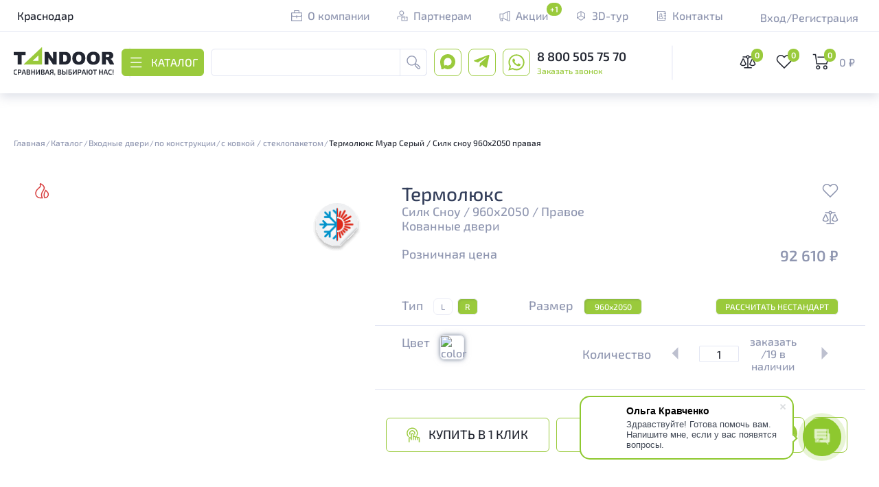

--- FILE ---
content_type: text/html; charset=UTF-8
request_url: https://belorechensk.tandoor.ru/catalog/product/termolyuks-muar-seryy-silk-snou-960kh2050-pravaya/
body_size: 197745
content:
<!DOCTYPE html>

<html lang="ru" xmlns="http://www.w3.org/1999/html" xmlns="http://www.w3.org/1999/html">

<head>
    <script src="https://www.google.com/recaptcha/api.js?render=6LdqWDAqAAAAAEGgpHfnIlCSK3Uad_uM1H_YqifK"></script>
    <meta charset="UTF-8">
    <title>Входная дверь Термолюкс Силк Сноу 960x2050 в Белореченске по цене 92&nbsp;610 &#8381; рублей</title>
        <link rel="shortcut icon" type="image/x-icon" href="/logo.svg" />
    <meta http-equiv="X-UA-Compatible" content="IE=edge">
    <meta name="viewport" content="width=device-width, initial-scale=1.0">
    

    <script type="text/javascript" src="/local/templates/tandoor/js/220jquery.min.js"></script>
    <!--    <script type="text/javascript" src="//cdnjs.cloudflare.com/ajax/libs/jquery.lazy/1.7.9/jquery.lazy.min.js"></script>-->
    <script type="text/javascript" src="/local/templates/tandoor/js/jquery.lazy.min.js"></script>

    <meta http-equiv="Content-Type" content="text/html; charset=UTF-8" />
<meta name="robots" content="index, follow" />
<meta name="description" content="Интернет-магазин Tandoor.ru предлагает купить входную дверь Термолюкс 960x2050 в Белореченске по доступной цене 92&nbsp;610 &#8381; рублей. Качественное обслуживание. Доставка." />
<link href="/bitrix/js/ui/design-tokens/dist/ui.design-tokens.css?172138017426358" type="text/css"  rel="stylesheet" />
<link href="/bitrix/js/ui/fonts/opensans/ui.font.opensans.css?16740540502555" type="text/css"  rel="stylesheet" />
<link href="/bitrix/js/main/popup/dist/main.popup.bundle.css?175255818531694" type="text/css"  rel="stylesheet" />
<link href="/local/templates/tandoor/components/bitrix/catalog.element/.default/style.css?17521515201743" type="text/css"  rel="stylesheet" />
<link href="/local/templates/tandoor/app/css/main.min.css?1768399036849079" type="text/css"  data-template-style="true"  rel="stylesheet" />
<link href="/local/templates/tandoor/css/doors/revert-pictures.css?1732175662168" type="text/css"  data-template-style="true"  rel="stylesheet" />
<link href="/local/templates/tandoor/components/itipark/region.select/simple/style.css?1732175662200" type="text/css"  data-template-style="true"  rel="stylesheet" />
<link href="/local/templates/tandoor/components/bitrix/system.auth.form/tandoor-auth/style.css?1732175662443" type="text/css"  data-template-style="true"  rel="stylesheet" />
<link href="/local/templates/.default/components/arturgolubev/search.title/title_search_smart_desktop/style.css?173652044216815" type="text/css"  data-template-style="true"  rel="stylesheet" />
<link href="/local/templates/tandoor/styles.css?17555068961898" type="text/css"  data-template-style="true"  rel="stylesheet" />
<link href="/local/templates/tandoor/template_styles.css?17441948541046" type="text/css"  data-template-style="true"  rel="stylesheet" />
<script>if(!window.BX)window.BX={};if(!window.BX.message)window.BX.message=function(mess){if(typeof mess==='object'){for(let i in mess) {BX.message[i]=mess[i];} return true;}};</script>
<script>(window.BX||top.BX).message({"JS_CORE_LOADING":"Загрузка...","JS_CORE_NO_DATA":"- Нет данных -","JS_CORE_WINDOW_CLOSE":"Закрыть","JS_CORE_WINDOW_EXPAND":"Развернуть","JS_CORE_WINDOW_NARROW":"Свернуть в окно","JS_CORE_WINDOW_SAVE":"Сохранить","JS_CORE_WINDOW_CANCEL":"Отменить","JS_CORE_WINDOW_CONTINUE":"Продолжить","JS_CORE_H":"ч","JS_CORE_M":"м","JS_CORE_S":"с","JSADM_AI_HIDE_EXTRA":"Скрыть лишние","JSADM_AI_ALL_NOTIF":"Показать все","JSADM_AUTH_REQ":"Требуется авторизация!","JS_CORE_WINDOW_AUTH":"Войти","JS_CORE_IMAGE_FULL":"Полный размер"});</script>

<script src="/bitrix/js/main/core/core.js?1757581481511455"></script>

<script>BX.Runtime.registerExtension({"name":"main.core","namespace":"BX","loaded":true});</script>
<script>BX.setJSList(["\/bitrix\/js\/main\/core\/core_ajax.js","\/bitrix\/js\/main\/core\/core_promise.js","\/bitrix\/js\/main\/polyfill\/promise\/js\/promise.js","\/bitrix\/js\/main\/loadext\/loadext.js","\/bitrix\/js\/main\/loadext\/extension.js","\/bitrix\/js\/main\/polyfill\/promise\/js\/promise.js","\/bitrix\/js\/main\/polyfill\/find\/js\/find.js","\/bitrix\/js\/main\/polyfill\/includes\/js\/includes.js","\/bitrix\/js\/main\/polyfill\/matches\/js\/matches.js","\/bitrix\/js\/ui\/polyfill\/closest\/js\/closest.js","\/bitrix\/js\/main\/polyfill\/fill\/main.polyfill.fill.js","\/bitrix\/js\/main\/polyfill\/find\/js\/find.js","\/bitrix\/js\/main\/polyfill\/matches\/js\/matches.js","\/bitrix\/js\/main\/polyfill\/core\/dist\/polyfill.bundle.js","\/bitrix\/js\/main\/core\/core.js","\/bitrix\/js\/main\/polyfill\/intersectionobserver\/js\/intersectionobserver.js","\/bitrix\/js\/main\/lazyload\/dist\/lazyload.bundle.js","\/bitrix\/js\/main\/polyfill\/core\/dist\/polyfill.bundle.js","\/bitrix\/js\/main\/parambag\/dist\/parambag.bundle.js"]);
</script>
<script>BX.Runtime.registerExtension({"name":"ui.design-tokens","namespace":"window","loaded":true});</script>
<script>BX.Runtime.registerExtension({"name":"ui.fonts.opensans","namespace":"window","loaded":true});</script>
<script>BX.Runtime.registerExtension({"name":"main.popup","namespace":"BX.Main","loaded":true});</script>
<script>BX.Runtime.registerExtension({"name":"popup","namespace":"window","loaded":true});</script>
<script>(window.BX||top.BX).message({"LANGUAGE_ID":"ru","FORMAT_DATE":"DD.MM.YYYY","FORMAT_DATETIME":"DD.MM.YYYY HH:MI:SS","COOKIE_PREFIX":"BITRIX_SM","SERVER_TZ_OFFSET":"10800","UTF_MODE":"Y","SITE_ID":"s1","SITE_DIR":"\/","USER_ID":"","SERVER_TIME":1768897380,"USER_TZ_OFFSET":0,"USER_TZ_AUTO":"Y","bitrix_sessid":"ac6ef5548293f14761846bca29858f3e"});</script>


<script src="/bitrix/js/main/popup/dist/main.popup.bundle.js?1757581481119116"></script>
<script>
					(function () {
						"use strict";

						var counter = function ()
						{
							var cookie = (function (name) {
								var parts = ("; " + document.cookie).split("; " + name + "=");
								if (parts.length == 2) {
									try {return JSON.parse(decodeURIComponent(parts.pop().split(";").shift()));}
									catch (e) {}
								}
							})("BITRIX_CONVERSION_CONTEXT_s1");

							if (cookie && cookie.EXPIRE >= BX.message("SERVER_TIME"))
								return;

							var request = new XMLHttpRequest();
							request.open("POST", "/bitrix/tools/conversion/ajax_counter.php", true);
							request.setRequestHeader("Content-type", "application/x-www-form-urlencoded");
							request.send(
								"SITE_ID="+encodeURIComponent("s1")+
								"&sessid="+encodeURIComponent(BX.bitrix_sessid())+
								"&HTTP_REFERER="+encodeURIComponent(document.referrer)
							);
						};

						if (window.frameRequestStart === true)
							BX.addCustomEvent("onFrameDataReceived", counter);
						else
							BX.ready(counter);
					})();
				</script>
<link rel="canonical" href="https://belorechensk.tandoor.ru/catalog/product/termolyuks-muar-seryy-silk-snou-960kh2050-levaya/" />
<!-- dev2fun module opengraph -->
<meta property="og:title" content="Входная дверь Термолюкс Силк Сноу 960x2050 в Белореченске по цене 92&amp;nbsp;610 &amp;#8381; рублей"/>
<meta property="og:description" content="Интернет-магазин Tandoor.ru предлагает купить входную дверь Термолюкс 960x2050 в Белореченске по доступной цене 92&nbsp;610 ₽ рублей. Качественное обслуживание..."/>
<meta property="og:url" content="https://belorechensk.tandoor.ru/catalog/product/termolyuks-muar-seryy-silk-snou-960kh2050-pravaya/"/>
<meta property="og:type" content="website"/>
<meta property="og:site_name" content="tandoor.ru"/>
<meta property="og:image" content="https://belorechensk.tandoor.ru/upload/iblock/047/366iw76ekdmxt9swr8mkntvgdm877xo1/2_термолюкс ().jpg"/>
<meta property="og:image:type" content="image/jpeg"/>
<meta property="og:image:width" content="2812"/>
<meta property="og:image:height" content="5809"/>
<!-- /dev2fun module opengraph -->



<script src="/local/templates/tandoor/js/commonTools.js?17521515203890"></script>
<script src="/local/templates/tandoor/js/fancy.js?1732175663471"></script>
<script src="/local/templates/tandoor/js/partPopupForms.js?176036356810303"></script>
<script src="/local/templates/tandoor/js/model-switch.js?173217566311054"></script>
<script src="/local/templates/tandoor/js/notStandartmodel.js?17321756631442"></script>
<script src="/local/templates/tandoor/js/forms.js?17646684312680"></script>
<script src="/local/templates/tandoor/js/popup-komplex.js?17441948545761"></script>
<script src="/local/templates/tandoor/js/door-preview/perspective.js?17321756635782"></script>
<script src="/local/templates/tandoor/components/itipark/region.select/simple/script.js?17321756626859"></script>
<script src="/local/templates/tandoor/components/bitrix/system.auth.form/tandoor-auth/script.js?17321756621635"></script>
<script src="/bitrix/components/arturgolubev/search.title/script.js?17364944769674"></script>
<script src="/local/templates/.default/components/arturgolubev/search.title/title_search_smart_desktop/script.js?173649447614049"></script>
<script src="/local/components/astry/compares/js/script.js?17321756591804"></script>
<script src="/local/components/decider/favorites/js/script.js?17321756591769"></script>
<script src="/local/templates/tandoor/js/oneClickBuy.js?17321756632142"></script>
<script src="/local/templates/tandoor/js/partCartAdd.js?17521515202239"></script>
<script src="/local/templates/tandoor/js/door-preview/door-main.js?174246211211072"></script>

    <script type="text/javascript" src="/local/templates/tandoor/js/jquery-ui.min.js"></script>
    <meta name="yandex-verification" content="a9305bf0a497482f" />
    </head>

<body class="falling">
    <div class="news__overlay"></div>
        <div id="panel">
            </div>
    <div style="display: none;">
        <div class="popup-interregional _bs" id="popup-interregional" style="display: none">
    <fo rm class="popup-interregional__wrapper">
        <div class="popup-interregional__header">
            <div class="Search">
                <span>Выберите свой город</span>
                <div class="Search__block">
                    <div class="Search__form">
                        <input type="text" placeholder="Введите название города..." class="Search__input mg-search-category" name="" value="" size="15" maxlength="50" onfocu sin="this.blur()" />
                        <div value="Введите название города" class="Search__button">
                            <div class="Search__block-icon">
                                <sv g class="Search__svg">
                                    <use xlink:href="#search" class="Search__use"></use>
                                </svg>
                                <sv g class="Search__svg Search__svg--active">
                                    <use xlink:href="#close" class="Search__use"></use>
                                </svg>
                            </div>
                        </div>
                    </div>
                </div>
                <ul class="Search__list" style="display: none">
                                                                    <li class="Search__item selectorCity" style="display: none" data-name="Аргун" data-city="">аргун</li>
                                                <li class="Search__item selectorCity" style="display: none" data-name="Ачхой-Мартан" data-city="">ачхой-мартан</li>
                                                <li class="Search__item selectorCity" style="display: none" data-name="Грозный" data-city="1509">грозный</li>
                                                <li class="Search__item selectorCity" style="display: none" data-name="Курчалой" data-city="">курчалой</li>
                                                <li class="Search__item selectorCity" style="display: none" data-name="Гудермес" data-city="">гудермес</li>
                                                <li class="Search__item selectorCity" style="display: none" data-name="Наурская" data-city="">наурская</li>
                                                <li class="Search__item selectorCity" style="display: none" data-name="Ойсхара" data-city="">ойсхара</li>
                                                <li class="Search__item selectorCity" style="display: none" data-name="Серноводское" data-city="">серноводское</li>
                                                <li class="Search__item selectorCity" style="display: none" data-name="Урус-Мартан" data-city="">урус-мартан</li>
                                                <li class="Search__item selectorCity" style="display: none" data-name="Шали" data-city="">шали</li>
                                                <li class="Search__item selectorCity" style="display: none" data-name="Шелковская	" data-city="">шелковская	</li>
                                                                                        <li class="Search__item selectorCity" style="display: none" data-name="Абинск" data-city="1139">абинск</li>
                                                <li class="Search__item selectorCity" style="display: none" data-name="Александровская" data-city="">александровская</li>
                                                <li class="Search__item selectorCity" style="display: none" data-name="Анапа" data-city="1141">анапа</li>
                                                <li class="Search__item selectorCity" style="display: none" data-name="Апшеронск" data-city="1143">апшеронск</li>
                                                <li class="Search__item selectorCity" style="display: none" data-name="Армавир" data-city="1134">армавир</li>
                                                <li class="Search__item selectorCity" style="display: none" data-name="Архипо-Осиповка" data-city="">архипо-осиповка</li>
                                                <li class="Search__item selectorCity" style="display: none" data-name="Афипский" data-city="">афипский</li>
                                                <li class="Search__item selectorCity" style="display: none" data-name="Ахтырский" data-city="">ахтырский</li>
                                                <li class="Search__item selectorCity" style="display: none" data-name="Бейсуг" data-city="">бейсуг</li>
                                                <li class="Search__item selectorCity" style="display: none" data-name="Белая Глина" data-city="">белая глина</li>
                                                <li class="Search__item selectorCity" style="display: none" data-name="Белореченск" data-city="1147">белореченск</li>
                                                <li class="Search__item selectorCity" style="display: none" data-name="Брюховецкая" data-city="">брюховецкая</li>
                                                <li class="Search__item selectorCity" style="display: none" data-name="Ванновское" data-city="">ванновское</li>
                                                <li class="Search__item selectorCity" style="display: none" data-name="Варениковская" data-city="">варениковская</li>
                                                <li class="Search__item selectorCity" style="display: none" data-name="Васюринская" data-city="">васюринская</li>
                                                <li class="Search__item selectorCity" style="display: none" data-name="Венцы" data-city="">венцы</li>
                                                <li class="Search__item selectorCity" style="display: none" data-name="Весёлое " data-city="">весёлое </li>
                                                <li class="Search__item selectorCity" style="display: none" data-name="Воскресенское" data-city="">воскресенское</li>
                                                <li class="Search__item selectorCity" style="display: none" data-name="Выселки" data-city="">выселки</li>
                                                <li class="Search__item selectorCity" style="display: none" data-name="Геленджик" data-city="1133">геленджик</li>
                                                <li class="Search__item selectorCity" style="display: none" data-name="Горячий Ключ" data-city="">горячий ключ</li>
                                                <li class="Search__item selectorCity" style="display: none" data-name="Гостагаевская" data-city="">гостагаевская</li>
                                                <li class="Search__item selectorCity" style="display: none" data-name="Гулькевичи" data-city="1151">гулькевичи</li>
                                                <li class="Search__item selectorCity" style="display: none" data-name="Джубга" data-city="">джубга</li>
                                                <li class="Search__item selectorCity" style="display: none" data-name="Динская" data-city="">динская</li>
                                                <li class="Search__item selectorCity" style="display: none" data-name="Ейск" data-city="1154">ейск</li>
                                                <li class="Search__item selectorCity" style="display: none" data-name="Заречное" data-city="">заречное</li>
                                                <li class="Search__item selectorCity" style="display: none" data-name="Ивановская" data-city="">ивановская</li>
                                                <li class="Search__item selectorCity" style="display: none" data-name="Ильский" data-city="">ильский</li>
                                                <li class="Search__item selectorCity" style="display: none" data-name="Кавказская" data-city="">кавказская</li>
                                                <li class="Search__item selectorCity" style="display: none" data-name="Калининская" data-city="">калининская</li>
                                                <li class="Search__item selectorCity" style="display: none" data-name="Каневская" data-city="4710">каневская</li>
                                                <li class="Search__item selectorCity" style="display: none" data-name="Кореновск" data-city="1160">кореновск</li>
                                                <li class="Search__item selectorCity" style="display: none" data-name="Коржевский" data-city="">коржевский</li>
                                                <li class="Search__item selectorCity" style="display: none" data-name="Краснодар" data-city="1132">краснодар</li>
                                                <li class="Search__item selectorCity" style="display: none" data-name="Красносельский" data-city="">красносельский</li>
                                                <li class="Search__item selectorCity" style="display: none" data-name="Кропоткин" data-city="1156">кропоткин</li>
                                                <li class="Search__item selectorCity" style="display: none" data-name="Крыловская" data-city="">крыловская</li>
                                                <li class="Search__item selectorCity" style="display: none" data-name="Крымск" data-city="1164">крымск</li>
                                                <li class="Search__item selectorCity" style="display: none" data-name="Курганинск" data-city="1166">курганинск</li>
                                                <li class="Search__item selectorCity" style="display: none" data-name="Кущёвская" data-city="">кущёвская</li>
                                                <li class="Search__item selectorCity" style="display: none" data-name="Лабинск" data-city="1169">лабинск</li>
                                                <li class="Search__item selectorCity" style="display: none" data-name="Ладожская" data-city="">ладожская</li>
                                                <li class="Search__item selectorCity" style="display: none" data-name="Лазаревское" data-city="">лазаревское</li>
                                                <li class="Search__item selectorCity" style="display: none" data-name="Ленинградская" data-city="">ленинградская</li>
                                                <li class="Search__item selectorCity" style="display: none" data-name="Марьянская" data-city="">марьянская</li>
                                                <li class="Search__item selectorCity" style="display: none" data-name="Медвёдовская" data-city="">медвёдовская</li>
                                                <li class="Search__item selectorCity" style="display: none" data-name="Мостовой" data-city="">мостовой</li>
                                                <li class="Search__item selectorCity" style="display: none" data-name="Мостовской" data-city="">мостовской</li>
                                                <li class="Search__item selectorCity" style="display: none" data-name="Нововеличковская" data-city="">нововеличковская</li>
                                                <li class="Search__item selectorCity" style="display: none" data-name="Новокубанск" data-city="1173">новокубанск</li>
                                                <li class="Search__item selectorCity" style="display: none" data-name="Новоминская" data-city="">новоминская</li>
                                                <li class="Search__item selectorCity" style="display: none" data-name="Новомихайловский" data-city="">новомихайловский</li>
                                                <li class="Search__item selectorCity" style="display: none" data-name="Новомышастовская" data-city="">новомышастовская</li>
                                                <li class="Search__item selectorCity" style="display: none" data-name="Новопокровская" data-city="">новопокровская</li>
                                                <li class="Search__item selectorCity" style="display: none" data-name="Новороссийск" data-city="1136">новороссийск</li>
                                                <li class="Search__item selectorCity" style="display: none" data-name="Новотитаровская" data-city="">новотитаровская</li>
                                                <li class="Search__item selectorCity" style="display: none" data-name="Новоукраинское" data-city="">новоукраинское</li>
                                                <li class="Search__item selectorCity" style="display: none" data-name="Октябрьская" data-city="">октябрьская</li>
                                                <li class="Search__item selectorCity" style="display: none" data-name="Октябрьское" data-city="">октябрьское</li>
                                                <li class="Search__item selectorCity" style="display: none" data-name="Ольгинка" data-city="">ольгинка</li>
                                                <li class="Search__item selectorCity" style="display: none" data-name="Отрадное" data-city="">отрадное</li>
                                                <li class="Search__item selectorCity" style="display: none" data-name="Павловская" data-city="">павловская</li>
                                                <li class="Search__item selectorCity" style="display: none" data-name="Первомайское" data-city="">первомайское</li>
                                                <li class="Search__item selectorCity" style="display: none" data-name="Петровская" data-city="">петровская</li>
                                                <li class="Search__item selectorCity" style="display: none" data-name="Пластуновская" data-city="">пластуновская</li>
                                                <li class="Search__item selectorCity" style="display: none" data-name="Платнировская" data-city="">платнировская</li>
                                                <li class="Search__item selectorCity" style="display: none" data-name="Полтавская" data-city="">полтавская</li>
                                                <li class="Search__item selectorCity" style="display: none" data-name="Привольная" data-city="">привольная</li>
                                                <li class="Search__item selectorCity" style="display: none" data-name="Приморский" data-city="">приморский</li>
                                                <li class="Search__item selectorCity" style="display: none" data-name="Приморско-Ахтарск" data-city="1178">приморско-ахтарск</li>
                                                <li class="Search__item selectorCity" style="display: none" data-name="Раевская" data-city="">раевская</li>
                                                <li class="Search__item selectorCity" style="display: none" data-name="Саратовская" data-city="">саратовская</li>
                                                <li class="Search__item selectorCity" style="display: none" data-name="Северская" data-city="">северская</li>
                                                <li class="Search__item selectorCity" style="display: none" data-name="Сенной" data-city="">сенной</li>
                                                <li class="Search__item selectorCity" style="display: none" data-name="Славянск-на-Кубани" data-city="1181">славянск-на-кубани</li>
                                                <li class="Search__item selectorCity" style="display: none" data-name="Сочи" data-city="1137">сочи</li>
                                                <li class="Search__item selectorCity" style="display: none" data-name="Старая Станица" data-city="">старая станица</li>
                                                <li class="Search__item selectorCity" style="display: none" data-name="Старовеличковская" data-city="">старовеличковская</li>
                                                <li class="Search__item selectorCity" style="display: none" data-name="Староминская" data-city="">староминская</li>
                                                <li class="Search__item selectorCity" style="display: none" data-name="Старомышастовская" data-city="">старомышастовская</li>
                                                <li class="Search__item selectorCity" style="display: none" data-name="Старотитаровская" data-city="">старотитаровская</li>
                                                <li class="Search__item selectorCity" style="display: none" data-name="Старощербиновская" data-city="">старощербиновская</li>
                                                <li class="Search__item selectorCity" style="display: none" data-name="Стрелка" data-city="">стрелка</li>
                                                <li class="Search__item selectorCity" style="display: none" data-name="Тамань" data-city="">тамань</li>
                                                <li class="Search__item selectorCity" style="display: none" data-name="Тбилисская" data-city="">тбилисская</li>
                                                <li class="Search__item selectorCity" style="display: none" data-name="Темрюк" data-city="1183">темрюк</li>
                                                <li class="Search__item selectorCity" style="display: none" data-name="Тимашёвка" data-city="">тимашёвка</li>
                                                <li class="Search__item selectorCity" style="display: none" data-name="Тимашёвск" data-city="">тимашёвск</li>
                                                <li class="Search__item selectorCity" style="display: none" data-name="Тихорецк" data-city="1189">тихорецк</li>
                                                <li class="Search__item selectorCity" style="display: none" data-name="Троицкая" data-city="">троицкая</li>
                                                <li class="Search__item selectorCity" style="display: none" data-name="Туапсе" data-city="1191">туапсе</li>
                                                <li class="Search__item selectorCity" style="display: none" data-name="Успенское" data-city="">успенское</li>
                                                <li class="Search__item selectorCity" style="display: none" data-name="Усть-Лабинск" data-city="1193">усть-лабинск</li>
                                                <li class="Search__item selectorCity" style="display: none" data-name="Хадыженск" data-city="1144">хадыженск</li>
                                                <li class="Search__item selectorCity" style="display: none" data-name="Холмская" data-city="">холмская</li>
                                                <li class="Search__item selectorCity" style="display: none" data-name="Шепси" data-city="">шепси</li>
                                                <li class="Search__item selectorCity" style="display: none" data-name="Юровка" data-city="">юровка</li>
                                                <li class="Search__item selectorCity" style="display: none" data-name="Якорная Щель" data-city="">якорная щель</li>
                                                                                        <li class="Search__item selectorCity" style="display: none" data-name="Азовское" data-city="">азовское</li>
                                                <li class="Search__item selectorCity" style="display: none" data-name="Алушта" data-city="">алушта</li>
                                                <li class="Search__item selectorCity" style="display: none" data-name="Амурское" data-city="">амурское</li>
                                                <li class="Search__item selectorCity" style="display: none" data-name="Армянск" data-city="">армянск</li>
                                                <li class="Search__item selectorCity" style="display: none" data-name="Бахчисарай" data-city="">бахчисарай</li>
                                                <li class="Search__item selectorCity" style="display: none" data-name="Белогорск" data-city="">белогорск</li>
                                                <li class="Search__item selectorCity" style="display: none" data-name="Воинка" data-city="">воинка</li>
                                                <li class="Search__item selectorCity" style="display: none" data-name="Гвардейское" data-city="">гвардейское</li>
                                                <li class="Search__item selectorCity" style="display: none" data-name="Джанкой" data-city="">джанкой</li>
                                                <li class="Search__item selectorCity" style="display: none" data-name="Доброе" data-city="">доброе</li>
                                                <li class="Search__item selectorCity" style="display: none" data-name="Евпатория" data-city="3107">евпатория</li>
                                                <li class="Search__item selectorCity" style="display: none" data-name="Зуя" data-city="">зуя</li>
                                                <li class="Search__item selectorCity" style="display: none" data-name="Керчь" data-city="3098">керчь</li>
                                                <li class="Search__item selectorCity" style="display: none" data-name="Кировское" data-city="">кировское</li>
                                                <li class="Search__item selectorCity" style="display: none" data-name="Коктебель" data-city="">коктебель</li>
                                                <li class="Search__item selectorCity" style="display: none" data-name="Красноперекопск" data-city="">красноперекопск</li>
                                                <li class="Search__item selectorCity" style="display: none" data-name="Ленино" data-city="">ленино</li>
                                                <li class="Search__item selectorCity" style="display: none" data-name="Медведевка" data-city="">медведевка</li>
                                                <li class="Search__item selectorCity" style="display: none" data-name="Молодёжное" data-city="">молодёжное</li>
                                                <li class="Search__item selectorCity" style="display: none" data-name="Мостовое" data-city="">мостовое</li>
                                                <li class="Search__item selectorCity" style="display: none" data-name="Нижнегорский" data-city="">нижнегорский</li>
                                                <li class="Search__item selectorCity" style="display: none" data-name="Николаевка" data-city="">николаевка</li>
                                                <li class="Search__item selectorCity" style="display: none" data-name="Орловка" data-city="">орловка</li>
                                                <li class="Search__item selectorCity" style="display: none" data-name="Равнополье" data-city="">равнополье</li>
                                                <li class="Search__item selectorCity" style="display: none" data-name="Раздольное" data-city="">раздольное</li>
                                                <li class="Search__item selectorCity" style="display: none" data-name="Саки " data-city="">саки </li>
                                                <li class="Search__item selectorCity" style="display: none" data-name="Севастополь" data-city="3127">севастополь</li>
                                                <li class="Search__item selectorCity" style="display: none" data-name="Симферополь" data-city="3103">симферополь</li>
                                                <li class="Search__item selectorCity" style="display: none" data-name="Скворцово" data-city="">скворцово</li>
                                                <li class="Search__item selectorCity" style="display: none" data-name="Старый Крым" data-city="">старый крым</li>
                                                <li class="Search__item selectorCity" style="display: none" data-name="Судак" data-city="">судак</li>
                                                <li class="Search__item selectorCity" style="display: none" data-name="Трудовое " data-city="">трудовое </li>
                                                <li class="Search__item selectorCity" style="display: none" data-name="Укромное" data-city="">укромное</li>
                                                <li class="Search__item selectorCity" style="display: none" data-name="Феодосия" data-city="">феодосия</li>
                                                <li class="Search__item selectorCity" style="display: none" data-name="Черноморское" data-city="">черноморское</li>
                                                <li class="Search__item selectorCity" style="display: none" data-name="Ялта" data-city="">ялта</li>
                                                                                        <li class="Search__item selectorCity" style="display: none" data-name="Грязи" data-city="">грязи</li>
                                                <li class="Search__item selectorCity" style="display: none" data-name="Данков" data-city="">данков</li>
                                                <li class="Search__item selectorCity" style="display: none" data-name="Елец" data-city="">елец</li>
                                                <li class="Search__item selectorCity" style="display: none" data-name="Задонск" data-city="">задонск</li>
                                                <li class="Search__item selectorCity" style="display: none" data-name="Лебедянь" data-city="">лебедянь</li>
                                                <li class="Search__item selectorCity" style="display: none" data-name="Липецк" data-city="">липецк</li>
                                                <li class="Search__item selectorCity" style="display: none" data-name="Усмань" data-city="">усмань</li>
                                                <li class="Search__item selectorCity" style="display: none" data-name="Чаплыгин" data-city="">чаплыгин</li>
                                                                                        <li class="Search__item selectorCity" style="display: none" data-name="Алексеевка" data-city="">алексеевка</li>
                                                <li class="Search__item selectorCity" style="display: none" data-name="Белгород" data-city="">белгород</li>
                                                <li class="Search__item selectorCity" style="display: none" data-name="Бирюч" data-city="">бирюч</li>
                                                <li class="Search__item selectorCity" style="display: none" data-name="Валуйки" data-city="">валуйки</li>
                                                <li class="Search__item selectorCity" style="display: none" data-name="Грайворон" data-city="">грайворон</li>
                                                <li class="Search__item selectorCity" style="display: none" data-name="Губкин" data-city="">губкин</li>
                                                <li class="Search__item selectorCity" style="display: none" data-name="Короча	" data-city="">короча	</li>
                                                <li class="Search__item selectorCity" style="display: none" data-name="Новый Оскол" data-city="">новый оскол</li>
                                                <li class="Search__item selectorCity" style="display: none" data-name="Старый Оскол	" data-city="">старый оскол	</li>
                                                <li class="Search__item selectorCity" style="display: none" data-name="Строитель" data-city="">строитель</li>
                                                <li class="Search__item selectorCity" style="display: none" data-name="Шебекино" data-city="">шебекино</li>
                                                                                        <li class="Search__item selectorCity" style="display: none" data-name="Санкт-Петербург" data-city="85">санкт-петербург</li>
                                                <li class="Search__item selectorCity" style="display: none" data-name="Бокситогорск" data-city="">бокситогорск</li>
                                                <li class="Search__item selectorCity" style="display: none" data-name="Бугры" data-city="">бугры</li>
                                                <li class="Search__item selectorCity" style="display: none" data-name="Волосово" data-city="">волосово</li>
                                                <li class="Search__item selectorCity" style="display: none" data-name="Волхов" data-city="">волхов</li>
                                                <li class="Search__item selectorCity" style="display: none" data-name="Всеволожск" data-city="">всеволожск</li>
                                                <li class="Search__item selectorCity" style="display: none" data-name="Выборг" data-city="">выборг</li>
                                                <li class="Search__item selectorCity" style="display: none" data-name="Высоцк" data-city="">высоцк</li>
                                                <li class="Search__item selectorCity" style="display: none" data-name="Гатчина" data-city="">гатчина</li>
                                                <li class="Search__item selectorCity" style="display: none" data-name="Ивангород" data-city="">ивангород</li>
                                                <li class="Search__item selectorCity" style="display: none" data-name="Каменногорск" data-city="">каменногорск</li>
                                                <li class="Search__item selectorCity" style="display: none" data-name="Кингисепп" data-city="">кингисепп</li>
                                                <li class="Search__item selectorCity" style="display: none" data-name="Кириши" data-city="">кириши</li>
                                                <li class="Search__item selectorCity" style="display: none" data-name="Кировск" data-city="">кировск</li>
                                                <li class="Search__item selectorCity" style="display: none" data-name="Колтуши" data-city="">колтуши</li>
                                                <li class="Search__item selectorCity" style="display: none" data-name="Коммунар" data-city="">коммунар</li>
                                                <li class="Search__item selectorCity" style="display: none" data-name="Кудрово" data-city="">кудрово</li>
                                                <li class="Search__item selectorCity" style="display: none" data-name="Лодейное Поле" data-city="">лодейное поле</li>
                                                <li class="Search__item selectorCity" style="display: none" data-name="Луга" data-city="">луга</li>
                                                <li class="Search__item selectorCity" style="display: none" data-name="Любань" data-city="">любань</li>
                                                <li class="Search__item selectorCity" style="display: none" data-name="Мурино" data-city="">мурино</li>
                                                <li class="Search__item selectorCity" style="display: none" data-name="Никольское" data-city="">никольское</li>
                                                <li class="Search__item selectorCity" style="display: none" data-name="Новая Ладога" data-city="">новая ладога</li>
                                                <li class="Search__item selectorCity" style="display: none" data-name="Отрадное" data-city="">отрадное</li>
                                                <li class="Search__item selectorCity" style="display: none" data-name="Пикалёво" data-city="">пикалёво</li>
                                                <li class="Search__item selectorCity" style="display: none" data-name="Подпорожье" data-city="">подпорожье</li>
                                                <li class="Search__item selectorCity" style="display: none" data-name="Приморск" data-city="">приморск</li>
                                                <li class="Search__item selectorCity" style="display: none" data-name="Приозерск" data-city="">приозерск</li>
                                                <li class="Search__item selectorCity" style="display: none" data-name="Светогорск" data-city="">светогорск</li>
                                                <li class="Search__item selectorCity" style="display: none" data-name="Сертолово" data-city="">сертолово</li>
                                                <li class="Search__item selectorCity" style="display: none" data-name="Сланцы" data-city="">сланцы</li>
                                                <li class="Search__item selectorCity" style="display: none" data-name="Сосновый Бор" data-city="">сосновый бор</li>
                                                <li class="Search__item selectorCity" style="display: none" data-name="Сясьстрой" data-city="">сясьстрой</li>
                                                <li class="Search__item selectorCity" style="display: none" data-name="Тельмана" data-city="">тельмана</li>
                                                <li class="Search__item selectorCity" style="display: none" data-name="Тихвин" data-city="">тихвин</li>
                                                <li class="Search__item selectorCity" style="display: none" data-name="Тосно" data-city="">тосно</li>
                                                <li class="Search__item selectorCity" style="display: none" data-name="Шлиссельбург" data-city="">шлиссельбург</li>
                                                                                        <li class="Search__item selectorCity" style="display: none" data-name="Москва" data-city="84">москва</li>
                                                <li class="Search__item selectorCity" style="display: none" data-name="Апрелевка" data-city="">апрелевка</li>
                                                <li class="Search__item selectorCity" style="display: none" data-name="Балашиха" data-city="">балашиха</li>
                                                <li class="Search__item selectorCity" style="display: none" data-name="Белоозёрский" data-city="">белоозёрский</li>
                                                <li class="Search__item selectorCity" style="display: none" data-name="Бронницы" data-city="">бронницы</li>
                                                <li class="Search__item selectorCity" style="display: none" data-name="Верея" data-city="">верея</li>
                                                <li class="Search__item selectorCity" style="display: none" data-name="Видное" data-city="">видное</li>
                                                <li class="Search__item selectorCity" style="display: none" data-name="Волоколамск" data-city="">волоколамск</li>
                                                <li class="Search__item selectorCity" style="display: none" data-name="Воскресенск" data-city="">воскресенск</li>
                                                <li class="Search__item selectorCity" style="display: none" data-name="Высоковск" data-city="">высоковск</li>
                                                <li class="Search__item selectorCity" style="display: none" data-name="Голицыно" data-city="">голицыно</li>
                                                <li class="Search__item selectorCity" style="display: none" data-name="Дедовск" data-city="">дедовск</li>
                                                <li class="Search__item selectorCity" style="display: none" data-name="Дзержинский" data-city="">дзержинский</li>
                                                <li class="Search__item selectorCity" style="display: none" data-name="Дмитров" data-city="">дмитров</li>
                                                <li class="Search__item selectorCity" style="display: none" data-name="Долгопрудный" data-city="">долгопрудный</li>
                                                <li class="Search__item selectorCity" style="display: none" data-name="Домодедово" data-city="">домодедово</li>
                                                <li class="Search__item selectorCity" style="display: none" data-name="Дрезна" data-city="">дрезна</li>
                                                <li class="Search__item selectorCity" style="display: none" data-name="Дубна" data-city="">дубна</li>
                                                <li class="Search__item selectorCity" style="display: none" data-name="Егорьевск" data-city="">егорьевск</li>
                                                <li class="Search__item selectorCity" style="display: none" data-name="Жуковский" data-city="">жуковский</li>
                                                <li class="Search__item selectorCity" style="display: none" data-name="Зарайск" data-city="">зарайск</li>
                                                <li class="Search__item selectorCity" style="display: none" data-name="Звенигород" data-city="">звенигород</li>
                                                <li class="Search__item selectorCity" style="display: none" data-name="Ивантеевка" data-city="">ивантеевка</li>
                                                <li class="Search__item selectorCity" style="display: none" data-name="Истра" data-city="">истра</li>
                                                <li class="Search__item selectorCity" style="display: none" data-name="Кашира" data-city="">кашира</li>
                                                <li class="Search__item selectorCity" style="display: none" data-name="Клин" data-city="">клин</li>
                                                <li class="Search__item selectorCity" style="display: none" data-name="Коломна" data-city="">коломна</li>
                                                <li class="Search__item selectorCity" style="display: none" data-name="Королёв" data-city="">королёв</li>
                                                <li class="Search__item selectorCity" style="display: none" data-name="Котельники" data-city="">котельники</li>
                                                <li class="Search__item selectorCity" style="display: none" data-name="Красноармейск" data-city="">красноармейск</li>
                                                <li class="Search__item selectorCity" style="display: none" data-name="Красногорск	" data-city="">красногорск	</li>
                                                <li class="Search__item selectorCity" style="display: none" data-name="Краснозаводск" data-city="">краснозаводск</li>
                                                <li class="Search__item selectorCity" style="display: none" data-name="Краснознаменск" data-city="">краснознаменск</li>
                                                <li class="Search__item selectorCity" style="display: none" data-name="Кубинка" data-city="">кубинка</li>
                                                <li class="Search__item selectorCity" style="display: none" data-name="Куровское" data-city="">куровское</li>
                                                <li class="Search__item selectorCity" style="display: none" data-name="Ликино-Дулёво" data-city="">ликино-дулёво</li>
                                                <li class="Search__item selectorCity" style="display: none" data-name="Лобня" data-city="">лобня</li>
                                                <li class="Search__item selectorCity" style="display: none" data-name="Лосино-Петровский" data-city="">лосино-петровский</li>
                                                <li class="Search__item selectorCity" style="display: none" data-name="Луховицы" data-city="">луховицы</li>
                                                <li class="Search__item selectorCity" style="display: none" data-name="Лыткарино" data-city="">лыткарино</li>
                                                <li class="Search__item selectorCity" style="display: none" data-name="Люберцы" data-city="">люберцы</li>
                                                <li class="Search__item selectorCity" style="display: none" data-name="Можайск" data-city="">можайск</li>
                                                <li class="Search__item selectorCity" style="display: none" data-name="Мытищи" data-city="">мытищи</li>
                                                <li class="Search__item selectorCity" style="display: none" data-name="Наро-Фоминск" data-city="">наро-фоминск</li>
                                                <li class="Search__item selectorCity" style="display: none" data-name="Ногинск" data-city="">ногинск</li>
                                                <li class="Search__item selectorCity" style="display: none" data-name="Одинцово" data-city="">одинцово</li>
                                                <li class="Search__item selectorCity" style="display: none" data-name="Озёры" data-city="">озёры</li>
                                                <li class="Search__item selectorCity" style="display: none" data-name="Орехово-Зуево" data-city="">орехово-зуево</li>
                                                <li class="Search__item selectorCity" style="display: none" data-name="Павловский Посад" data-city="">павловский посад</li>
                                                <li class="Search__item selectorCity" style="display: none" data-name="Пересвет" data-city="">пересвет</li>
                                                <li class="Search__item selectorCity" style="display: none" data-name="Подольск" data-city="">подольск</li>
                                                <li class="Search__item selectorCity" style="display: none" data-name="Протвино" data-city="">протвино</li>
                                                <li class="Search__item selectorCity" style="display: none" data-name="Пушкино" data-city="">пушкино</li>
                                                <li class="Search__item selectorCity" style="display: none" data-name="Пущино" data-city="">пущино</li>
                                                <li class="Search__item selectorCity" style="display: none" data-name="Раменское" data-city="">раменское</li>
                                                <li class="Search__item selectorCity" style="display: none" data-name="Реутов" data-city="">реутов</li>
                                                <li class="Search__item selectorCity" style="display: none" data-name="Рошаль" data-city="">рошаль</li>
                                                <li class="Search__item selectorCity" style="display: none" data-name="Руза" data-city="">руза</li>
                                                <li class="Search__item selectorCity" style="display: none" data-name="Сергиев Посад" data-city="">сергиев посад</li>
                                                <li class="Search__item selectorCity" style="display: none" data-name="Серпухов" data-city="">серпухов</li>
                                                <li class="Search__item selectorCity" style="display: none" data-name="Солнечногорск" data-city="">солнечногорск</li>
                                                <li class="Search__item selectorCity" style="display: none" data-name="Старая Купавна" data-city="">старая купавна</li>
                                                <li class="Search__item selectorCity" style="display: none" data-name="Ступино" data-city="">ступино</li>
                                                <li class="Search__item selectorCity" style="display: none" data-name="Талдом" data-city="">талдом</li>
                                                <li class="Search__item selectorCity" style="display: none" data-name="Фрязино" data-city="">фрязино</li>
                                                <li class="Search__item selectorCity" style="display: none" data-name="Химки" data-city="">химки</li>
                                                <li class="Search__item selectorCity" style="display: none" data-name="Хотьково" data-city="">хотьково</li>
                                                <li class="Search__item selectorCity" style="display: none" data-name="Черноголовка" data-city="">черноголовка</li>
                                                <li class="Search__item selectorCity" style="display: none" data-name="Чехов" data-city="">чехов</li>
                                                <li class="Search__item selectorCity" style="display: none" data-name="Шатура	" data-city="">шатура	</li>
                                                <li class="Search__item selectorCity" style="display: none" data-name="Щёлково" data-city="">щёлково</li>
                                                <li class="Search__item selectorCity" style="display: none" data-name="Электрогорск" data-city="">электрогорск</li>
                                                <li class="Search__item selectorCity" style="display: none" data-name="Электросталь	" data-city="">электросталь	</li>
                                                <li class="Search__item selectorCity" style="display: none" data-name="Электроугли" data-city="">электроугли</li>
                                                <li class="Search__item selectorCity" style="display: none" data-name="Яхрома" data-city="">яхрома</li>
                                                                                        <li class="Search__item selectorCity" style="display: none" data-name="Астрахань" data-city="1314">астрахань</li>
                                                <li class="Search__item selectorCity" style="display: none" data-name="Ахтубинск" data-city="">ахтубинск</li>
                                                <li class="Search__item selectorCity" style="display: none" data-name="Знаменск" data-city="">знаменск</li>
                                                <li class="Search__item selectorCity" style="display: none" data-name="Камызяк" data-city="">камызяк</li>
                                                <li class="Search__item selectorCity" style="display: none" data-name="Нариманов	" data-city="">нариманов	</li>
                                                <li class="Search__item selectorCity" style="display: none" data-name="Харабали" data-city="">харабали</li>
                                                                                        <li class="Search__item selectorCity" style="display: none" data-name="Воронеж" data-city="740">воронеж</li>
                                                <li class="Search__item selectorCity" style="display: none" data-name="Бобров" data-city="">бобров</li>
                                                <li class="Search__item selectorCity" style="display: none" data-name="Богучар" data-city="">богучар</li>
                                                <li class="Search__item selectorCity" style="display: none" data-name="Борисоглебск" data-city="">борисоглебск</li>
                                                <li class="Search__item selectorCity" style="display: none" data-name="Бутурлиновка" data-city="">бутурлиновка</li>
                                                <li class="Search__item selectorCity" style="display: none" data-name="Калач" data-city="">калач</li>
                                                <li class="Search__item selectorCity" style="display: none" data-name="Лиски" data-city="">лиски</li>
                                                <li class="Search__item selectorCity" style="display: none" data-name="Нововоронеж" data-city="">нововоронеж</li>
                                                <li class="Search__item selectorCity" style="display: none" data-name="Новохопёрск" data-city="">новохопёрск</li>
                                                <li class="Search__item selectorCity" style="display: none" data-name="Острогожск" data-city="">острогожск</li>
                                                <li class="Search__item selectorCity" style="display: none" data-name="Павловск" data-city="">павловск</li>
                                                <li class="Search__item selectorCity" style="display: none" data-name="Поворино" data-city="">поворино</li>
                                                <li class="Search__item selectorCity" style="display: none" data-name="Россошь" data-city="">россошь</li>
                                                <li class="Search__item selectorCity" style="display: none" data-name="Семилуки" data-city="">семилуки</li>
                                                <li class="Search__item selectorCity" style="display: none" data-name="Эртиль" data-city="">эртиль</li>
                                                                                        <li class="Search__item selectorCity" style="display: none" data-name="Волгоград" data-city="1196">волгоград</li>
                                                <li class="Search__item selectorCity" style="display: none" data-name="Волжский" data-city="">волжский</li>
                                                <li class="Search__item selectorCity" style="display: none" data-name="Дубовка" data-city="">дубовка</li>
                                                <li class="Search__item selectorCity" style="display: none" data-name="Жирновск" data-city="">жирновск</li>
                                                <li class="Search__item selectorCity" style="display: none" data-name="Калач-на-Дону" data-city="">калач-на-дону</li>
                                                <li class="Search__item selectorCity" style="display: none" data-name="Камышин" data-city="">камышин</li>
                                                <li class="Search__item selectorCity" style="display: none" data-name="Котельниково" data-city="">котельниково</li>
                                                <li class="Search__item selectorCity" style="display: none" data-name="Котово" data-city="">котово</li>
                                                <li class="Search__item selectorCity" style="display: none" data-name="Краснослободск	" data-city="">краснослободск	</li>
                                                <li class="Search__item selectorCity" style="display: none" data-name="Ленинск" data-city="">ленинск</li>
                                                <li class="Search__item selectorCity" style="display: none" data-name="Михайловка" data-city="">михайловка</li>
                                                <li class="Search__item selectorCity" style="display: none" data-name="Николаевск" data-city="">николаевск</li>
                                                <li class="Search__item selectorCity" style="display: none" data-name="Новоаннинский" data-city="">новоаннинский</li>
                                                <li class="Search__item selectorCity" style="display: none" data-name="Палласовка" data-city="">палласовка</li>
                                                <li class="Search__item selectorCity" style="display: none" data-name="Петров Вал" data-city="">петров вал</li>
                                                <li class="Search__item selectorCity" style="display: none" data-name="Серафимович" data-city="">серафимович</li>
                                                <li class="Search__item selectorCity" style="display: none" data-name="Суровикино" data-city="">суровикино</li>
                                                <li class="Search__item selectorCity" style="display: none" data-name="Урюпинск" data-city="">урюпинск</li>
                                                <li class="Search__item selectorCity" style="display: none" data-name="Фролово" data-city="">фролово</li>
                                                                                        <li class="Search__item selectorCity" style="display: none" data-name="Мелитополь" data-city="4026">мелитополь</li>
                                                <li class="Search__item selectorCity" style="display: none" data-name="Бердянск" data-city="">бердянск</li>
                                                <li class="Search__item selectorCity" style="display: none" data-name="Васильевка" data-city="">васильевка</li>
                                                <li class="Search__item selectorCity" style="display: none" data-name="Вольнянск" data-city="">вольнянск</li>
                                                <li class="Search__item selectorCity" style="display: none" data-name="Гуляйполе" data-city="">гуляйполе</li>
                                                <li class="Search__item selectorCity" style="display: none" data-name="Днепрорудное" data-city="">днепрорудное</li>
                                                <li class="Search__item selectorCity" style="display: none" data-name="Запорожье" data-city="">запорожье</li>
                                                <li class="Search__item selectorCity" style="display: none" data-name="Каменка-Днепровская" data-city="">каменка-днепровская</li>
                                                <li class="Search__item selectorCity" style="display: none" data-name="Молочанск" data-city="">молочанск</li>
                                                <li class="Search__item selectorCity" style="display: none" data-name="Орехов" data-city="">орехов</li>
                                                <li class="Search__item selectorCity" style="display: none" data-name="Пологи" data-city="">пологи</li>
                                                <li class="Search__item selectorCity" style="display: none" data-name="Приморск" data-city="">приморск</li>
                                                <li class="Search__item selectorCity" style="display: none" data-name="Токмак" data-city="">токмак</li>
                                                <li class="Search__item selectorCity" style="display: none" data-name="Энергодар" data-city="">энергодар</li>
                                                                                        <li class="Search__item selectorCity" style="display: none" data-name="Мариуполь" data-city="3987">мариуполь</li>
                                                <li class="Search__item selectorCity" style="display: none" data-name="Авдеевка" data-city="">авдеевка</li>
                                                <li class="Search__item selectorCity" style="display: none" data-name="Амвросиевка" data-city="">амвросиевка</li>
                                                <li class="Search__item selectorCity" style="display: none" data-name="Бахмут" data-city="">бахмут</li>
                                                <li class="Search__item selectorCity" style="display: none" data-name="Белицкое" data-city="">белицкое</li>
                                                <li class="Search__item selectorCity" style="display: none" data-name="Белозёрское" data-city="">белозёрское</li>
                                                <li class="Search__item selectorCity" style="display: none" data-name="Бунге" data-city="">бунге</li>
                                                <li class="Search__item selectorCity" style="display: none" data-name="Волноваха" data-city="">волноваха</li>
                                                <li class="Search__item selectorCity" style="display: none" data-name="Горловка" data-city="">горловка</li>
                                                <li class="Search__item selectorCity" style="display: none" data-name="Горняк" data-city="">горняк</li>
                                                <li class="Search__item selectorCity" style="display: none" data-name="Дебальцево" data-city="">дебальцево</li>
                                                <li class="Search__item selectorCity" style="display: none" data-name="Доброполье" data-city="">доброполье</li>
                                                <li class="Search__item selectorCity" style="display: none" data-name="Докучаевск" data-city="">докучаевск</li>
                                                <li class="Search__item selectorCity" style="display: none" data-name="Донецк" data-city="">донецк</li>
                                                <li class="Search__item selectorCity" style="display: none" data-name="Дружковка" data-city="">дружковка</li>
                                                <li class="Search__item selectorCity" style="display: none" data-name="Енакиево" data-city="">енакиево</li>
                                                <li class="Search__item selectorCity" style="display: none" data-name="Ждановка" data-city="">ждановка</li>
                                                <li class="Search__item selectorCity" style="display: none" data-name="Зализное" data-city="">зализное</li>
                                                <li class="Search__item selectorCity" style="display: none" data-name="Зугрэс" data-city="">зугрэс</li>
                                                <li class="Search__item selectorCity" style="display: none" data-name="Иловайск" data-city="">иловайск</li>
                                                <li class="Search__item selectorCity" style="display: none" data-name="Кальмиусское" data-city="">кальмиусское</li>
                                                <li class="Search__item selectorCity" style="display: none" data-name="Константиновка" data-city="">константиновка</li>
                                                <li class="Search__item selectorCity" style="display: none" data-name="Краматорск" data-city="">краматорск</li>
                                                <li class="Search__item selectorCity" style="display: none" data-name="Красногоровка" data-city="">красногоровка</li>
                                                <li class="Search__item selectorCity" style="display: none" data-name="Крестовка" data-city="">крестовка</li>
                                                <li class="Search__item selectorCity" style="display: none" data-name="Курахово" data-city="">курахово</li>
                                                <li class="Search__item selectorCity" style="display: none" data-name="Лиман" data-city="">лиман</li>
                                                <li class="Search__item selectorCity" style="display: none" data-name="Макеевка" data-city="">макеевка</li>
                                                <li class="Search__item selectorCity" style="display: none" data-name="Марьинка" data-city="">марьинка</li>
                                                <li class="Search__item selectorCity" style="display: none" data-name="Мирноград" data-city="">мирноград</li>
                                                <li class="Search__item selectorCity" style="display: none" data-name="Моспино" data-city="">моспино</li>
                                                <li class="Search__item selectorCity" style="display: none" data-name="Николаевка" data-city="">николаевка</li>
                                                <li class="Search__item selectorCity" style="display: none" data-name="Новоазовск" data-city="">новоазовск</li>
                                                <li class="Search__item selectorCity" style="display: none" data-name="Новогродовка" data-city="">новогродовка</li>
                                                <li class="Search__item selectorCity" style="display: none" data-name="Покровск" data-city="">покровск</li>
                                                <li class="Search__item selectorCity" style="display: none" data-name="Родинское" data-city="">родинское</li>
                                                <li class="Search__item selectorCity" style="display: none" data-name="Светлодарск" data-city="">светлодарск</li>
                                                <li class="Search__item selectorCity" style="display: none" data-name="Святогорск" data-city="">святогорск</li>
                                                <li class="Search__item selectorCity" style="display: none" data-name="Северск" data-city="">северск</li>
                                                <li class="Search__item selectorCity" style="display: none" data-name="Селидово" data-city="">селидово</li>
                                                <li class="Search__item selectorCity" style="display: none" data-name="Славянск" data-city="">славянск</li>
                                                <li class="Search__item selectorCity" style="display: none" data-name="Снежное" data-city="">снежное</li>
                                                <li class="Search__item selectorCity" style="display: none" data-name="Соледар" data-city="">соледар</li>
                                                <li class="Search__item selectorCity" style="display: none" data-name="Торецк" data-city="">торецк</li>
                                                <li class="Search__item selectorCity" style="display: none" data-name="Углегорск" data-city="">углегорск</li>
                                                <li class="Search__item selectorCity" style="display: none" data-name="Угледар" data-city="">угледар</li>
                                                <li class="Search__item selectorCity" style="display: none" data-name="Украинск" data-city="">украинск</li>
                                                <li class="Search__item selectorCity" style="display: none" data-name="Харцызск" data-city="">харцызск</li>
                                                <li class="Search__item selectorCity" style="display: none" data-name="Часов Яр" data-city="">часов яр</li>
                                                <li class="Search__item selectorCity" style="display: none" data-name="Чистяково" data-city="">чистяково</li>
                                                <li class="Search__item selectorCity" style="display: none" data-name="Шахтёрск" data-city="">шахтёрск</li>
                                                <li class="Search__item selectorCity" style="display: none" data-name="Ясиноватая" data-city="">ясиноватая</li>
                                                                                        <li class="Search__item selectorCity" style="display: none" data-name="Луганск" data-city="4068">луганск</li>
                                                <li class="Search__item selectorCity" style="display: none" data-name="Краснодон" data-city="4063">краснодон</li>
                                                <li class="Search__item selectorCity" style="display: none" data-name="Алчевск" data-city="4053">алчевск</li>
                                                <li class="Search__item selectorCity" style="display: none" data-name="Ровеньки" data-city="4084">ровеньки</li>
                                                <li class="Search__item selectorCity" style="display: none" data-name="Александровск" data-city="">александровск</li>
                                                <li class="Search__item selectorCity" style="display: none" data-name="Алмазная" data-city="">алмазная</li>
                                                <li class="Search__item selectorCity" style="display: none" data-name="Антрацит" data-city="">антрацит</li>
                                                <li class="Search__item selectorCity" style="display: none" data-name="Артёмовск" data-city="">артёмовск</li>
                                                <li class="Search__item selectorCity" style="display: none" data-name="Брянка" data-city="">брянка</li>
                                                <li class="Search__item selectorCity" style="display: none" data-name="Вахрушево" data-city="">вахрушево</li>
                                                <li class="Search__item selectorCity" style="display: none" data-name="Горское" data-city="">горское</li>
                                                <li class="Search__item selectorCity" style="display: none" data-name="Зимогорье" data-city="">зимогорье</li>
                                                <li class="Search__item selectorCity" style="display: none" data-name="Золотое" data-city="">золотое</li>
                                                <li class="Search__item selectorCity" style="display: none" data-name="Зоринск" data-city="">зоринск</li>
                                                <li class="Search__item selectorCity" style="display: none" data-name="Ирмино" data-city="">ирмино</li>
                                                <li class="Search__item selectorCity" style="display: none" data-name="Кировск" data-city="">кировск</li>
                                                <li class="Search__item selectorCity" style="display: none" data-name="Красный Луч" data-city="">красный луч</li>
                                                <li class="Search__item selectorCity" style="display: none" data-name="Кременная" data-city="">кременная</li>
                                                <li class="Search__item selectorCity" style="display: none" data-name="Лисичанск" data-city="">лисичанск</li>
                                                <li class="Search__item selectorCity" style="display: none" data-name="Лутугино" data-city="">лутугино</li>
                                                <li class="Search__item selectorCity" style="display: none" data-name="Миусинск" data-city="">миусинск</li>
                                                <li class="Search__item selectorCity" style="display: none" data-name="Молодогвардейск" data-city="">молодогвардейск</li>
                                                <li class="Search__item selectorCity" style="display: none" data-name="Новодружеск" data-city="">новодружеск</li>
                                                <li class="Search__item selectorCity" style="display: none" data-name="Первомайск" data-city="">первомайск</li>
                                                <li class="Search__item selectorCity" style="display: none" data-name="Перевальск" data-city="">перевальск</li>
                                                <li class="Search__item selectorCity" style="display: none" data-name="Петровское" data-city="">петровское</li>
                                                <li class="Search__item selectorCity" style="display: none" data-name="Попасная" data-city="">попасная</li>
                                                <li class="Search__item selectorCity" style="display: none" data-name="Приволье" data-city="">приволье</li>
                                                <li class="Search__item selectorCity" style="display: none" data-name="Рубежное" data-city="">рубежное</li>
                                                <li class="Search__item selectorCity" style="display: none" data-name="Сватово" data-city="">сватово</li>
                                                <li class="Search__item selectorCity" style="display: none" data-name="Свердловск" data-city="">свердловск</li>
                                                <li class="Search__item selectorCity" style="display: none" data-name="Северодонецк" data-city="">северодонецк</li>
                                                <li class="Search__item selectorCity" style="display: none" data-name="Старобельск" data-city="">старобельск</li>
                                                <li class="Search__item selectorCity" style="display: none" data-name="Стаханов" data-city="">стаханов</li>
                                                <li class="Search__item selectorCity" style="display: none" data-name="Суходольск" data-city="">суходольск</li>
                                                <li class="Search__item selectorCity" style="display: none" data-name="Счастье" data-city="">счастье</li>
                                                <li class="Search__item selectorCity" style="display: none" data-name="Червонопартизанск" data-city="">червонопартизанск</li>
                                                                                        <li class="Search__item selectorCity" style="display: none" data-name="Баксан" data-city="">баксан</li>
                                                <li class="Search__item selectorCity" style="display: none" data-name="Нальчик" data-city="1410">нальчик</li>
                                                <li class="Search__item selectorCity" style="display: none" data-name="Прохладный" data-city="">прохладный</li>
                                                <li class="Search__item selectorCity" style="display: none" data-name="Терек " data-city="">терек </li>
                                                <li class="Search__item selectorCity" style="display: none" data-name="Майский" data-city="">майский</li>
                                                <li class="Search__item selectorCity" style="display: none" data-name="Нарткала" data-city="">нарткала</li>
                                                <li class="Search__item selectorCity" style="display: none" data-name="Тырныауз" data-city="">тырныауз</li>
                                                <li class="Search__item selectorCity" style="display: none" data-name="Чегем" data-city="">чегем</li>
                                                                                        <li class="Search__item selectorCity" style="display: none" data-name="Псыж" data-city="">псыж</li>
                                                <li class="Search__item selectorCity" style="display: none" data-name="Черкесск" data-city="1495">черкесск</li>
                                                <li class="Search__item selectorCity" style="display: none" data-name="Зеленчукская" data-city="">зеленчукская</li>
                                                <li class="Search__item selectorCity" style="display: none" data-name="Карачаевск" data-city="">карачаевск</li>
                                                <li class="Search__item selectorCity" style="display: none" data-name="Теберда" data-city="">теберда</li>
                                                <li class="Search__item selectorCity" style="display: none" data-name="Усть-Джегута" data-city="">усть-джегута</li>
                                                                                        <li class="Search__item selectorCity" style="display: none" data-name="Адыгейск" data-city="">адыгейск</li>
                                                <li class="Search__item selectorCity" style="display: none" data-name="Красногвардейское" data-city="">красногвардейское</li>
                                                <li class="Search__item selectorCity" style="display: none" data-name="Майкоп" data-city="1333">майкоп</li>
                                                <li class="Search__item selectorCity" style="display: none" data-name="Энем" data-city="">энем</li>
                                                                                        <li class="Search__item selectorCity" style="display: none" data-name="Буйнакск" data-city="">буйнакск</li>
                                                <li class="Search__item selectorCity" style="display: none" data-name="Дербент" data-city="">дербент</li>
                                                <li class="Search__item selectorCity" style="display: none" data-name="Каспийск" data-city="">каспийск</li>
                                                <li class="Search__item selectorCity" style="display: none" data-name="Кизилюрт" data-city="">кизилюрт</li>
                                                <li class="Search__item selectorCity" style="display: none" data-name="Кизляр" data-city="1365">кизляр</li>
                                                <li class="Search__item selectorCity" style="display: none" data-name="Махачкала" data-city="1358">махачкала</li>
                                                <li class="Search__item selectorCity" style="display: none" data-name="Терекли-Мектеб" data-city="">терекли-мектеб</li>
                                                <li class="Search__item selectorCity" style="display: none" data-name="Хасавюрт" data-city="">хасавюрт</li>
                                                <li class="Search__item selectorCity" style="display: none" data-name="Дагестанские Огниc" data-city="">дагестанские огниc</li>
                                                <li class="Search__item selectorCity" style="display: none" data-name="Избербаш" data-city="">избербаш</li>
                                                <li class="Search__item selectorCity" style="display: none" data-name="Южно-Сухокумск" data-city="">южно-сухокумск</li>
                                                                                        <li class="Search__item selectorCity" style="display: none" data-name="Назрань" data-city="1488">назрань</li>
                                                <li class="Search__item selectorCity" style="display: none" data-name="Нижние Ачалуки" data-city="">нижние ачалуки</li>
                                                <li class="Search__item selectorCity" style="display: none" data-name="Магас" data-city="">магас</li>
                                                <li class="Search__item selectorCity" style="display: none" data-name="Карабулак" data-city="">карабулак</li>
                                                <li class="Search__item selectorCity" style="display: none" data-name="Малгобек" data-city="">малгобек</li>
                                                <li class="Search__item selectorCity" style="display: none" data-name="Сунжа" data-city="">сунжа</li>
                                                                                        <li class="Search__item selectorCity" style="display: none" data-name="Городовиковск" data-city="">городовиковск</li>
                                                <li class="Search__item selectorCity" style="display: none" data-name="Лагань" data-city="">лагань</li>
                                                <li class="Search__item selectorCity" style="display: none" data-name="Элиста" data-city="">элиста</li>
                                                                                        <li class="Search__item selectorCity" style="display: none" data-name="Александровское" data-city="">александровское</li>
                                                <li class="Search__item selectorCity" style="display: none" data-name="Благодарное" data-city="">благодарное</li>
                                                <li class="Search__item selectorCity" style="display: none" data-name="Благодарный" data-city="">благодарный</li>
                                                <li class="Search__item selectorCity" style="display: none" data-name="Будённовск" data-city="">будённовск</li>
                                                <li class="Search__item selectorCity" style="display: none" data-name="Вознесеновское" data-city="">вознесеновское</li>
                                                <li class="Search__item selectorCity" style="display: none" data-name="Георгиевск" data-city="">георгиевск</li>
                                                <li class="Search__item selectorCity" style="display: none" data-name="Донское" data-city="">донское</li>
                                                <li class="Search__item selectorCity" style="display: none" data-name="Ессентуки" data-city="1443">ессентуки</li>
                                                <li class="Search__item selectorCity" style="display: none" data-name="Железноводск" data-city="">железноводск</li>
                                                <li class="Search__item selectorCity" style="display: none" data-name="Зеленокумск" data-city="">зеленокумск</li>
                                                <li class="Search__item selectorCity" style="display: none" data-name="Изобильный" data-city="">изобильный</li>
                                                <li class="Search__item selectorCity" style="display: none" data-name="Ипатово" data-city="">ипатово</li>
                                                <li class="Search__item selectorCity" style="display: none" data-name="Кисловодск" data-city="1444">кисловодск</li>
                                                <li class="Search__item selectorCity" style="display: none" data-name="Кочубеевское" data-city="">кочубеевское</li>
                                                <li class="Search__item selectorCity" style="display: none" data-name="Минеральные Воды" data-city="1471">минеральные воды</li>
                                                <li class="Search__item selectorCity" style="display: none" data-name="Михайловск" data-city="1486">михайловск</li>
                                                <li class="Search__item selectorCity" style="display: none" data-name="Московское" data-city="">московское</li>
                                                <li class="Search__item selectorCity" style="display: none" data-name="Невинномысск" data-city="">невинномысск</li>
                                                <li class="Search__item selectorCity" style="display: none" data-name="Новоалександровск" data-city="">новоалександровск</li>
                                                <li class="Search__item selectorCity" style="display: none" data-name="Новопавловск" data-city="">новопавловск</li>
                                                <li class="Search__item selectorCity" style="display: none" data-name="Пятигорск" data-city="1447">пятигорск</li>
                                                <li class="Search__item selectorCity" style="display: none" data-name="Светлоград" data-city="">светлоград</li>
                                                <li class="Search__item selectorCity" style="display: none" data-name="Ставрополь" data-city="1442">ставрополь</li>
                                                                                        <li class="Search__item selectorCity" style="display: none" data-name="Азов" data-city="1260">азов</li>
                                                <li class="Search__item selectorCity" style="display: none" data-name="Аксай" data-city="">аксай</li>
                                                <li class="Search__item selectorCity" style="display: none" data-name="Багаевская" data-city="">багаевская</li>
                                                <li class="Search__item selectorCity" style="display: none" data-name="Батайск" data-city="1250">батайск</li>
                                                <li class="Search__item selectorCity" style="display: none" data-name="Весёлый " data-city="">весёлый </li>
                                                <li class="Search__item selectorCity" style="display: none" data-name="Волгодонск" data-city="1249">волгодонск</li>
                                                <li class="Search__item selectorCity" style="display: none" data-name="Донецк" data-city="">донецк</li>
                                                <li class="Search__item selectorCity" style="display: none" data-name="Егорлыкская" data-city="">егорлыкская</li>
                                                <li class="Search__item selectorCity" style="display: none" data-name="Ефремовка" data-city="">ефремовка</li>
                                                <li class="Search__item selectorCity" style="display: none" data-name="Заветное" data-city="">заветное</li>
                                                <li class="Search__item selectorCity" style="display: none" data-name="Зерноград" data-city="">зерноград</li>
                                                <li class="Search__item selectorCity" style="display: none" data-name="Казанская" data-city="">казанская</li>
                                                <li class="Search__item selectorCity" style="display: none" data-name="Каменск-Шахтинский" data-city="">каменск-шахтинский</li>
                                                <li class="Search__item selectorCity" style="display: none" data-name="Ленинакан" data-city="">ленинакан</li>
                                                <li class="Search__item selectorCity" style="display: none" data-name="Миллерово" data-city="">миллерово</li>
                                                <li class="Search__item selectorCity" style="display: none" data-name="Новочеркасск" data-city="1255">новочеркасск</li>
                                                <li class="Search__item selectorCity" style="display: none" data-name="Новошахтинск" data-city="">новошахтинск</li>
                                                <li class="Search__item selectorCity" style="display: none" data-name="Развильное" data-city="">развильное</li>
                                                <li class="Search__item selectorCity" style="display: none" data-name="Ростов-на-Дону" data-city="1248">ростов-на-дону</li>
                                                <li class="Search__item selectorCity" style="display: none" data-name="Сальск" data-city="">сальск</li>
                                                <li class="Search__item selectorCity" style="display: none" data-name="Семикаракорск" data-city="">семикаракорск</li>
                                                <li class="Search__item selectorCity" style="display: none" data-name="Таганрог" data-city="1258">таганрог</li>
                                                <li class="Search__item selectorCity" style="display: none" data-name="Целина" data-city="">целина</li>
                                                <li class="Search__item selectorCity" style="display: none" data-name="Цимлянск" data-city="">цимлянск</li>
                                                <li class="Search__item selectorCity" style="display: none" data-name="Чалтырь" data-city="">чалтырь</li>
                                                <li class="Search__item selectorCity" style="display: none" data-name="Шахты" data-city="">шахты</li>
                                                <li class="Search__item selectorCity" style="display: none" data-name="Янтарный" data-city="">янтарный</li>
                                                                                        <li class="Search__item selectorCity" style="display: none" data-name="Владикаваказ" data-city="">владикаваказ</li>
                                                <li class="Search__item selectorCity" style="display: none" data-name="Моздок" data-city="">моздок</li>
                                                <li class="Search__item selectorCity" style="display: none" data-name="Алагир" data-city="">алагир</li>
                                                <li class="Search__item selectorCity" style="display: none" data-name="Ардон" data-city="">ардон</li>
                                                <li class="Search__item selectorCity" style="display: none" data-name="Беслан" data-city="1441">беслан</li>
                                                <li class="Search__item selectorCity" style="display: none" data-name="Дигора" data-city="">дигора</li>
                                                <li class="Search__item selectorCity" style="display: none" data-name="Заводской" data-city="">заводской</li>
                                                            <li class="Search__item not-found">Ничего не найдено</li>
                </ul>
            </div>
            <div class="popup-interregional__def-city">
                <ul class="popup-interregional__def-city-list">
                                                        </ul>
            </div>
        </div>
        <div class="popup-interregional__body">
            <div class="popup-interregional__body-left">
                <div class="popup-interregional__title">
                    <span class="popup-interregional__title-text">Регион</span>
                </div>
                <ul class="popup-interregional__list-product-second-level ul-second">
                                        <li class="popup-interregional__list-product-second-level-item region ">
                        <a class="popup-interregional__list-product-second-level-button">Республика Чечня</a>
                    </li>
                                        <li class="popup-interregional__list-product-second-level-item region ">
                        <a class="popup-interregional__list-product-second-level-button">Краснодарский край</a>
                    </li>
                                        <li class="popup-interregional__list-product-second-level-item region ">
                        <a class="popup-interregional__list-product-second-level-button">Республика Крым</a>
                    </li>
                                        <li class="popup-interregional__list-product-second-level-item region ">
                        <a class="popup-interregional__list-product-second-level-button">Липецкая область</a>
                    </li>
                                        <li class="popup-interregional__list-product-second-level-item region ">
                        <a class="popup-interregional__list-product-second-level-button">Белгородская область</a>
                    </li>
                                        <li class="popup-interregional__list-product-second-level-item region ">
                        <a class="popup-interregional__list-product-second-level-button">Ленинградская область</a>
                    </li>
                                        <li class="popup-interregional__list-product-second-level-item region ">
                        <a class="popup-interregional__list-product-second-level-button">Московская область</a>
                    </li>
                                        <li class="popup-interregional__list-product-second-level-item region ">
                        <a class="popup-interregional__list-product-second-level-button">Астраханская область</a>
                    </li>
                                        <li class="popup-interregional__list-product-second-level-item region ">
                        <a class="popup-interregional__list-product-second-level-button">Воронежская область</a>
                    </li>
                                        <li class="popup-interregional__list-product-second-level-item region ">
                        <a class="popup-interregional__list-product-second-level-button">Волгоградская область</a>
                    </li>
                                        <li class="popup-interregional__list-product-second-level-item region ">
                        <a class="popup-interregional__list-product-second-level-button">Запорожская область</a>
                    </li>
                                        <li class="popup-interregional__list-product-second-level-item region ">
                        <a class="popup-interregional__list-product-second-level-button">Донецкая Народная Республика</a>
                    </li>
                                        <li class="popup-interregional__list-product-second-level-item region ">
                        <a class="popup-interregional__list-product-second-level-button">Луганская Народная Республика</a>
                    </li>
                                        <li class="popup-interregional__list-product-second-level-item region ">
                        <a class="popup-interregional__list-product-second-level-button">Республика Кабардино-Балкария</a>
                    </li>
                                        <li class="popup-interregional__list-product-second-level-item region ">
                        <a class="popup-interregional__list-product-second-level-button">Республика Карачаево-Черкесия</a>
                    </li>
                                        <li class="popup-interregional__list-product-second-level-item region ">
                        <a class="popup-interregional__list-product-second-level-button">Республики Адыгея</a>
                    </li>
                                        <li class="popup-interregional__list-product-second-level-item region ">
                        <a class="popup-interregional__list-product-second-level-button">Республика Дагестан</a>
                    </li>
                                        <li class="popup-interregional__list-product-second-level-item region ">
                        <a class="popup-interregional__list-product-second-level-button">Республика Ингушетия</a>
                    </li>
                                        <li class="popup-interregional__list-product-second-level-item region ">
                        <a class="popup-interregional__list-product-second-level-button">Республика Калмыкия</a>
                    </li>
                                        <li class="popup-interregional__list-product-second-level-item region ">
                        <a class="popup-interregional__list-product-second-level-button">Ставропольский край</a>
                    </li>
                                        <li class="popup-interregional__list-product-second-level-item region ">
                        <a class="popup-interregional__list-product-second-level-button">Ростовская область</a>
                    </li>
                                        <li class="popup-interregional__list-product-second-level-item region ">
                        <a class="popup-interregional__list-product-second-level-button">Республика Северная Осетия - Алания</a>
                    </li>
                                    </ul>
            </div>
            <div class="popup-interregional__body-right">
                <div class="popup-interregional__title">
                    <span class="popup-interregional__title-text">Город</span>
                </div>
                                <ul class="popup-interregional__list-product-second-level ul-second cities" style="display:none;" >
                                            <li class="popup-interregional__list-product-second-level-item selectorCity" data-name="Аргун" data-city="">
                            <a class="popup-interregional__list-product-second-level-button">Аргун</a>
                        </li>
                                            <li class="popup-interregional__list-product-second-level-item selectorCity" data-name="Ачхой-Мартан" data-city="">
                            <a class="popup-interregional__list-product-second-level-button">Ачхой-Мартан</a>
                        </li>
                                            <li class="popup-interregional__list-product-second-level-item selectorCity" data-name="Грозный" data-city="1509">
                            <a class="popup-interregional__list-product-second-level-button">Грозный</a>
                        </li>
                                            <li class="popup-interregional__list-product-second-level-item selectorCity" data-name="Курчалой" data-city="">
                            <a class="popup-interregional__list-product-second-level-button">Курчалой</a>
                        </li>
                                            <li class="popup-interregional__list-product-second-level-item selectorCity" data-name="Гудермес" data-city="">
                            <a class="popup-interregional__list-product-second-level-button">Гудермес</a>
                        </li>
                                            <li class="popup-interregional__list-product-second-level-item selectorCity" data-name="Наурская" data-city="">
                            <a class="popup-interregional__list-product-second-level-button">Наурская</a>
                        </li>
                                            <li class="popup-interregional__list-product-second-level-item selectorCity" data-name="Ойсхара" data-city="">
                            <a class="popup-interregional__list-product-second-level-button">Ойсхара</a>
                        </li>
                                            <li class="popup-interregional__list-product-second-level-item selectorCity" data-name="Серноводское" data-city="">
                            <a class="popup-interregional__list-product-second-level-button">Серноводское</a>
                        </li>
                                            <li class="popup-interregional__list-product-second-level-item selectorCity" data-name="Урус-Мартан" data-city="">
                            <a class="popup-interregional__list-product-second-level-button">Урус-Мартан</a>
                        </li>
                                            <li class="popup-interregional__list-product-second-level-item selectorCity" data-name="Шали" data-city="">
                            <a class="popup-interregional__list-product-second-level-button">Шали</a>
                        </li>
                                            <li class="popup-interregional__list-product-second-level-item selectorCity" data-name="Шелковская	" data-city="">
                            <a class="popup-interregional__list-product-second-level-button">Шелковская	</a>
                        </li>
                                    </ul>
                                <ul class="popup-interregional__list-product-second-level ul-second cities" style="display:none;" >
                                            <li class="popup-interregional__list-product-second-level-item selectorCity" data-name="Абинск" data-city="1139">
                            <a class="popup-interregional__list-product-second-level-button">Абинск</a>
                        </li>
                                            <li class="popup-interregional__list-product-second-level-item selectorCity" data-name="Александровская" data-city="">
                            <a class="popup-interregional__list-product-second-level-button">Александровская</a>
                        </li>
                                            <li class="popup-interregional__list-product-second-level-item selectorCity" data-name="Анапа" data-city="1141">
                            <a class="popup-interregional__list-product-second-level-button">Анапа</a>
                        </li>
                                            <li class="popup-interregional__list-product-second-level-item selectorCity" data-name="Апшеронск" data-city="1143">
                            <a class="popup-interregional__list-product-second-level-button">Апшеронск</a>
                        </li>
                                            <li class="popup-interregional__list-product-second-level-item selectorCity" data-name="Армавир" data-city="1134">
                            <a class="popup-interregional__list-product-second-level-button">Армавир</a>
                        </li>
                                            <li class="popup-interregional__list-product-second-level-item selectorCity" data-name="Архипо-Осиповка" data-city="">
                            <a class="popup-interregional__list-product-second-level-button">Архипо-Осиповка</a>
                        </li>
                                            <li class="popup-interregional__list-product-second-level-item selectorCity" data-name="Афипский" data-city="">
                            <a class="popup-interregional__list-product-second-level-button">Афипский</a>
                        </li>
                                            <li class="popup-interregional__list-product-second-level-item selectorCity" data-name="Ахтырский" data-city="">
                            <a class="popup-interregional__list-product-second-level-button">Ахтырский</a>
                        </li>
                                            <li class="popup-interregional__list-product-second-level-item selectorCity" data-name="Бейсуг" data-city="">
                            <a class="popup-interregional__list-product-second-level-button">Бейсуг</a>
                        </li>
                                            <li class="popup-interregional__list-product-second-level-item selectorCity" data-name="Белая Глина" data-city="">
                            <a class="popup-interregional__list-product-second-level-button">Белая Глина</a>
                        </li>
                                            <li class="popup-interregional__list-product-second-level-item selectorCity" data-name="Белореченск" data-city="1147">
                            <a class="popup-interregional__list-product-second-level-button">Белореченск</a>
                        </li>
                                            <li class="popup-interregional__list-product-second-level-item selectorCity" data-name="Брюховецкая" data-city="">
                            <a class="popup-interregional__list-product-second-level-button">Брюховецкая</a>
                        </li>
                                            <li class="popup-interregional__list-product-second-level-item selectorCity" data-name="Ванновское" data-city="">
                            <a class="popup-interregional__list-product-second-level-button">Ванновское</a>
                        </li>
                                            <li class="popup-interregional__list-product-second-level-item selectorCity" data-name="Варениковская" data-city="">
                            <a class="popup-interregional__list-product-second-level-button">Варениковская</a>
                        </li>
                                            <li class="popup-interregional__list-product-second-level-item selectorCity" data-name="Васюринская" data-city="">
                            <a class="popup-interregional__list-product-second-level-button">Васюринская</a>
                        </li>
                                            <li class="popup-interregional__list-product-second-level-item selectorCity" data-name="Венцы" data-city="">
                            <a class="popup-interregional__list-product-second-level-button">Венцы</a>
                        </li>
                                            <li class="popup-interregional__list-product-second-level-item selectorCity" data-name="Весёлое " data-city="">
                            <a class="popup-interregional__list-product-second-level-button">Весёлое </a>
                        </li>
                                            <li class="popup-interregional__list-product-second-level-item selectorCity" data-name="Воскресенское" data-city="">
                            <a class="popup-interregional__list-product-second-level-button">Воскресенское</a>
                        </li>
                                            <li class="popup-interregional__list-product-second-level-item selectorCity" data-name="Выселки" data-city="">
                            <a class="popup-interregional__list-product-second-level-button">Выселки</a>
                        </li>
                                            <li class="popup-interregional__list-product-second-level-item selectorCity" data-name="Геленджик" data-city="1133">
                            <a class="popup-interregional__list-product-second-level-button">Геленджик</a>
                        </li>
                                            <li class="popup-interregional__list-product-second-level-item selectorCity" data-name="Горячий Ключ" data-city="">
                            <a class="popup-interregional__list-product-second-level-button">Горячий Ключ</a>
                        </li>
                                            <li class="popup-interregional__list-product-second-level-item selectorCity" data-name="Гостагаевская" data-city="">
                            <a class="popup-interregional__list-product-second-level-button">Гостагаевская</a>
                        </li>
                                            <li class="popup-interregional__list-product-second-level-item selectorCity" data-name="Гулькевичи" data-city="1151">
                            <a class="popup-interregional__list-product-second-level-button">Гулькевичи</a>
                        </li>
                                            <li class="popup-interregional__list-product-second-level-item selectorCity" data-name="Джубга" data-city="">
                            <a class="popup-interregional__list-product-second-level-button">Джубга</a>
                        </li>
                                            <li class="popup-interregional__list-product-second-level-item selectorCity" data-name="Динская" data-city="">
                            <a class="popup-interregional__list-product-second-level-button">Динская</a>
                        </li>
                                            <li class="popup-interregional__list-product-second-level-item selectorCity" data-name="Ейск" data-city="1154">
                            <a class="popup-interregional__list-product-second-level-button">Ейск</a>
                        </li>
                                            <li class="popup-interregional__list-product-second-level-item selectorCity" data-name="Заречное" data-city="">
                            <a class="popup-interregional__list-product-second-level-button">Заречное</a>
                        </li>
                                            <li class="popup-interregional__list-product-second-level-item selectorCity" data-name="Ивановская" data-city="">
                            <a class="popup-interregional__list-product-second-level-button">Ивановская</a>
                        </li>
                                            <li class="popup-interregional__list-product-second-level-item selectorCity" data-name="Ильский" data-city="">
                            <a class="popup-interregional__list-product-second-level-button">Ильский</a>
                        </li>
                                            <li class="popup-interregional__list-product-second-level-item selectorCity" data-name="Кавказская" data-city="">
                            <a class="popup-interregional__list-product-second-level-button">Кавказская</a>
                        </li>
                                            <li class="popup-interregional__list-product-second-level-item selectorCity" data-name="Калининская" data-city="">
                            <a class="popup-interregional__list-product-second-level-button">Калининская</a>
                        </li>
                                            <li class="popup-interregional__list-product-second-level-item selectorCity" data-name="Каневская" data-city="4710">
                            <a class="popup-interregional__list-product-second-level-button">Каневская</a>
                        </li>
                                            <li class="popup-interregional__list-product-second-level-item selectorCity" data-name="Кореновск" data-city="1160">
                            <a class="popup-interregional__list-product-second-level-button">Кореновск</a>
                        </li>
                                            <li class="popup-interregional__list-product-second-level-item selectorCity" data-name="Коржевский" data-city="">
                            <a class="popup-interregional__list-product-second-level-button">Коржевский</a>
                        </li>
                                            <li class="popup-interregional__list-product-second-level-item selectorCity" data-name="Краснодар" data-city="1132">
                            <a class="popup-interregional__list-product-second-level-button">Краснодар</a>
                        </li>
                                            <li class="popup-interregional__list-product-second-level-item selectorCity" data-name="Красносельский" data-city="">
                            <a class="popup-interregional__list-product-second-level-button">Красносельский</a>
                        </li>
                                            <li class="popup-interregional__list-product-second-level-item selectorCity" data-name="Кропоткин" data-city="1156">
                            <a class="popup-interregional__list-product-second-level-button">Кропоткин</a>
                        </li>
                                            <li class="popup-interregional__list-product-second-level-item selectorCity" data-name="Крыловская" data-city="">
                            <a class="popup-interregional__list-product-second-level-button">Крыловская</a>
                        </li>
                                            <li class="popup-interregional__list-product-second-level-item selectorCity" data-name="Крымск" data-city="1164">
                            <a class="popup-interregional__list-product-second-level-button">Крымск</a>
                        </li>
                                            <li class="popup-interregional__list-product-second-level-item selectorCity" data-name="Курганинск" data-city="1166">
                            <a class="popup-interregional__list-product-second-level-button">Курганинск</a>
                        </li>
                                            <li class="popup-interregional__list-product-second-level-item selectorCity" data-name="Кущёвская" data-city="">
                            <a class="popup-interregional__list-product-second-level-button">Кущёвская</a>
                        </li>
                                            <li class="popup-interregional__list-product-second-level-item selectorCity" data-name="Лабинск" data-city="1169">
                            <a class="popup-interregional__list-product-second-level-button">Лабинск</a>
                        </li>
                                            <li class="popup-interregional__list-product-second-level-item selectorCity" data-name="Ладожская" data-city="">
                            <a class="popup-interregional__list-product-second-level-button">Ладожская</a>
                        </li>
                                            <li class="popup-interregional__list-product-second-level-item selectorCity" data-name="Лазаревское" data-city="">
                            <a class="popup-interregional__list-product-second-level-button">Лазаревское</a>
                        </li>
                                            <li class="popup-interregional__list-product-second-level-item selectorCity" data-name="Ленинградская" data-city="">
                            <a class="popup-interregional__list-product-second-level-button">Ленинградская</a>
                        </li>
                                            <li class="popup-interregional__list-product-second-level-item selectorCity" data-name="Марьянская" data-city="">
                            <a class="popup-interregional__list-product-second-level-button">Марьянская</a>
                        </li>
                                            <li class="popup-interregional__list-product-second-level-item selectorCity" data-name="Медвёдовская" data-city="">
                            <a class="popup-interregional__list-product-second-level-button">Медвёдовская</a>
                        </li>
                                            <li class="popup-interregional__list-product-second-level-item selectorCity" data-name="Мостовой" data-city="">
                            <a class="popup-interregional__list-product-second-level-button">Мостовой</a>
                        </li>
                                            <li class="popup-interregional__list-product-second-level-item selectorCity" data-name="Мостовской" data-city="">
                            <a class="popup-interregional__list-product-second-level-button">Мостовской</a>
                        </li>
                                            <li class="popup-interregional__list-product-second-level-item selectorCity" data-name="Нововеличковская" data-city="">
                            <a class="popup-interregional__list-product-second-level-button">Нововеличковская</a>
                        </li>
                                            <li class="popup-interregional__list-product-second-level-item selectorCity" data-name="Новокубанск" data-city="1173">
                            <a class="popup-interregional__list-product-second-level-button">Новокубанск</a>
                        </li>
                                            <li class="popup-interregional__list-product-second-level-item selectorCity" data-name="Новоминская" data-city="">
                            <a class="popup-interregional__list-product-second-level-button">Новоминская</a>
                        </li>
                                            <li class="popup-interregional__list-product-second-level-item selectorCity" data-name="Новомихайловский" data-city="">
                            <a class="popup-interregional__list-product-second-level-button">Новомихайловский</a>
                        </li>
                                            <li class="popup-interregional__list-product-second-level-item selectorCity" data-name="Новомышастовская" data-city="">
                            <a class="popup-interregional__list-product-second-level-button">Новомышастовская</a>
                        </li>
                                            <li class="popup-interregional__list-product-second-level-item selectorCity" data-name="Новопокровская" data-city="">
                            <a class="popup-interregional__list-product-second-level-button">Новопокровская</a>
                        </li>
                                            <li class="popup-interregional__list-product-second-level-item selectorCity" data-name="Новороссийск" data-city="1136">
                            <a class="popup-interregional__list-product-second-level-button">Новороссийск</a>
                        </li>
                                            <li class="popup-interregional__list-product-second-level-item selectorCity" data-name="Новотитаровская" data-city="">
                            <a class="popup-interregional__list-product-second-level-button">Новотитаровская</a>
                        </li>
                                            <li class="popup-interregional__list-product-second-level-item selectorCity" data-name="Новоукраинское" data-city="">
                            <a class="popup-interregional__list-product-second-level-button">Новоукраинское</a>
                        </li>
                                            <li class="popup-interregional__list-product-second-level-item selectorCity" data-name="Октябрьская" data-city="">
                            <a class="popup-interregional__list-product-second-level-button">Октябрьская</a>
                        </li>
                                            <li class="popup-interregional__list-product-second-level-item selectorCity" data-name="Октябрьское" data-city="">
                            <a class="popup-interregional__list-product-second-level-button">Октябрьское</a>
                        </li>
                                            <li class="popup-interregional__list-product-second-level-item selectorCity" data-name="Ольгинка" data-city="">
                            <a class="popup-interregional__list-product-second-level-button">Ольгинка</a>
                        </li>
                                            <li class="popup-interregional__list-product-second-level-item selectorCity" data-name="Отрадное" data-city="">
                            <a class="popup-interregional__list-product-second-level-button">Отрадное</a>
                        </li>
                                            <li class="popup-interregional__list-product-second-level-item selectorCity" data-name="Павловская" data-city="">
                            <a class="popup-interregional__list-product-second-level-button">Павловская</a>
                        </li>
                                            <li class="popup-interregional__list-product-second-level-item selectorCity" data-name="Первомайское" data-city="">
                            <a class="popup-interregional__list-product-second-level-button">Первомайское</a>
                        </li>
                                            <li class="popup-interregional__list-product-second-level-item selectorCity" data-name="Петровская" data-city="">
                            <a class="popup-interregional__list-product-second-level-button">Петровская</a>
                        </li>
                                            <li class="popup-interregional__list-product-second-level-item selectorCity" data-name="Пластуновская" data-city="">
                            <a class="popup-interregional__list-product-second-level-button">Пластуновская</a>
                        </li>
                                            <li class="popup-interregional__list-product-second-level-item selectorCity" data-name="Платнировская" data-city="">
                            <a class="popup-interregional__list-product-second-level-button">Платнировская</a>
                        </li>
                                            <li class="popup-interregional__list-product-second-level-item selectorCity" data-name="Полтавская" data-city="">
                            <a class="popup-interregional__list-product-second-level-button">Полтавская</a>
                        </li>
                                            <li class="popup-interregional__list-product-second-level-item selectorCity" data-name="Привольная" data-city="">
                            <a class="popup-interregional__list-product-second-level-button">Привольная</a>
                        </li>
                                            <li class="popup-interregional__list-product-second-level-item selectorCity" data-name="Приморский" data-city="">
                            <a class="popup-interregional__list-product-second-level-button">Приморский</a>
                        </li>
                                            <li class="popup-interregional__list-product-second-level-item selectorCity" data-name="Приморско-Ахтарск" data-city="1178">
                            <a class="popup-interregional__list-product-second-level-button">Приморско-Ахтарск</a>
                        </li>
                                            <li class="popup-interregional__list-product-second-level-item selectorCity" data-name="Раевская" data-city="">
                            <a class="popup-interregional__list-product-second-level-button">Раевская</a>
                        </li>
                                            <li class="popup-interregional__list-product-second-level-item selectorCity" data-name="Саратовская" data-city="">
                            <a class="popup-interregional__list-product-second-level-button">Саратовская</a>
                        </li>
                                            <li class="popup-interregional__list-product-second-level-item selectorCity" data-name="Северская" data-city="">
                            <a class="popup-interregional__list-product-second-level-button">Северская</a>
                        </li>
                                            <li class="popup-interregional__list-product-second-level-item selectorCity" data-name="Сенной" data-city="">
                            <a class="popup-interregional__list-product-second-level-button">Сенной</a>
                        </li>
                                            <li class="popup-interregional__list-product-second-level-item selectorCity" data-name="Славянск-на-Кубани" data-city="1181">
                            <a class="popup-interregional__list-product-second-level-button">Славянск-на-Кубани</a>
                        </li>
                                            <li class="popup-interregional__list-product-second-level-item selectorCity" data-name="Сочи" data-city="1137">
                            <a class="popup-interregional__list-product-second-level-button">Сочи</a>
                        </li>
                                            <li class="popup-interregional__list-product-second-level-item selectorCity" data-name="Старая Станица" data-city="">
                            <a class="popup-interregional__list-product-second-level-button">Старая Станица</a>
                        </li>
                                            <li class="popup-interregional__list-product-second-level-item selectorCity" data-name="Старовеличковская" data-city="">
                            <a class="popup-interregional__list-product-second-level-button">Старовеличковская</a>
                        </li>
                                            <li class="popup-interregional__list-product-second-level-item selectorCity" data-name="Староминская" data-city="">
                            <a class="popup-interregional__list-product-second-level-button">Староминская</a>
                        </li>
                                            <li class="popup-interregional__list-product-second-level-item selectorCity" data-name="Старомышастовская" data-city="">
                            <a class="popup-interregional__list-product-second-level-button">Старомышастовская</a>
                        </li>
                                            <li class="popup-interregional__list-product-second-level-item selectorCity" data-name="Старотитаровская" data-city="">
                            <a class="popup-interregional__list-product-second-level-button">Старотитаровская</a>
                        </li>
                                            <li class="popup-interregional__list-product-second-level-item selectorCity" data-name="Старощербиновская" data-city="">
                            <a class="popup-interregional__list-product-second-level-button">Старощербиновская</a>
                        </li>
                                            <li class="popup-interregional__list-product-second-level-item selectorCity" data-name="Стрелка" data-city="">
                            <a class="popup-interregional__list-product-second-level-button">Стрелка</a>
                        </li>
                                            <li class="popup-interregional__list-product-second-level-item selectorCity" data-name="Тамань" data-city="">
                            <a class="popup-interregional__list-product-second-level-button">Тамань</a>
                        </li>
                                            <li class="popup-interregional__list-product-second-level-item selectorCity" data-name="Тбилисская" data-city="">
                            <a class="popup-interregional__list-product-second-level-button">Тбилисская</a>
                        </li>
                                            <li class="popup-interregional__list-product-second-level-item selectorCity" data-name="Темрюк" data-city="1183">
                            <a class="popup-interregional__list-product-second-level-button">Темрюк</a>
                        </li>
                                            <li class="popup-interregional__list-product-second-level-item selectorCity" data-name="Тимашёвка" data-city="">
                            <a class="popup-interregional__list-product-second-level-button">Тимашёвка</a>
                        </li>
                                            <li class="popup-interregional__list-product-second-level-item selectorCity" data-name="Тимашёвск" data-city="">
                            <a class="popup-interregional__list-product-second-level-button">Тимашёвск</a>
                        </li>
                                            <li class="popup-interregional__list-product-second-level-item selectorCity" data-name="Тихорецк" data-city="1189">
                            <a class="popup-interregional__list-product-second-level-button">Тихорецк</a>
                        </li>
                                            <li class="popup-interregional__list-product-second-level-item selectorCity" data-name="Троицкая" data-city="">
                            <a class="popup-interregional__list-product-second-level-button">Троицкая</a>
                        </li>
                                            <li class="popup-interregional__list-product-second-level-item selectorCity" data-name="Туапсе" data-city="1191">
                            <a class="popup-interregional__list-product-second-level-button">Туапсе</a>
                        </li>
                                            <li class="popup-interregional__list-product-second-level-item selectorCity" data-name="Успенское" data-city="">
                            <a class="popup-interregional__list-product-second-level-button">Успенское</a>
                        </li>
                                            <li class="popup-interregional__list-product-second-level-item selectorCity" data-name="Усть-Лабинск" data-city="1193">
                            <a class="popup-interregional__list-product-second-level-button">Усть-Лабинск</a>
                        </li>
                                            <li class="popup-interregional__list-product-second-level-item selectorCity" data-name="Хадыженск" data-city="1144">
                            <a class="popup-interregional__list-product-second-level-button">Хадыженск</a>
                        </li>
                                            <li class="popup-interregional__list-product-second-level-item selectorCity" data-name="Холмская" data-city="">
                            <a class="popup-interregional__list-product-second-level-button">Холмская</a>
                        </li>
                                            <li class="popup-interregional__list-product-second-level-item selectorCity" data-name="Шепси" data-city="">
                            <a class="popup-interregional__list-product-second-level-button">Шепси</a>
                        </li>
                                            <li class="popup-interregional__list-product-second-level-item selectorCity" data-name="Юровка" data-city="">
                            <a class="popup-interregional__list-product-second-level-button">Юровка</a>
                        </li>
                                            <li class="popup-interregional__list-product-second-level-item selectorCity" data-name="Якорная Щель" data-city="">
                            <a class="popup-interregional__list-product-second-level-button">Якорная Щель</a>
                        </li>
                                    </ul>
                                <ul class="popup-interregional__list-product-second-level ul-second cities" style="display:none;" >
                                            <li class="popup-interregional__list-product-second-level-item selectorCity" data-name="Азовское" data-city="">
                            <a class="popup-interregional__list-product-second-level-button">Азовское</a>
                        </li>
                                            <li class="popup-interregional__list-product-second-level-item selectorCity" data-name="Алушта" data-city="">
                            <a class="popup-interregional__list-product-second-level-button">Алушта</a>
                        </li>
                                            <li class="popup-interregional__list-product-second-level-item selectorCity" data-name="Амурское" data-city="">
                            <a class="popup-interregional__list-product-second-level-button">Амурское</a>
                        </li>
                                            <li class="popup-interregional__list-product-second-level-item selectorCity" data-name="Армянск" data-city="">
                            <a class="popup-interregional__list-product-second-level-button">Армянск</a>
                        </li>
                                            <li class="popup-interregional__list-product-second-level-item selectorCity" data-name="Бахчисарай" data-city="">
                            <a class="popup-interregional__list-product-second-level-button">Бахчисарай</a>
                        </li>
                                            <li class="popup-interregional__list-product-second-level-item selectorCity" data-name="Белогорск" data-city="">
                            <a class="popup-interregional__list-product-second-level-button">Белогорск</a>
                        </li>
                                            <li class="popup-interregional__list-product-second-level-item selectorCity" data-name="Воинка" data-city="">
                            <a class="popup-interregional__list-product-second-level-button">Воинка</a>
                        </li>
                                            <li class="popup-interregional__list-product-second-level-item selectorCity" data-name="Гвардейское" data-city="">
                            <a class="popup-interregional__list-product-second-level-button">Гвардейское</a>
                        </li>
                                            <li class="popup-interregional__list-product-second-level-item selectorCity" data-name="Джанкой" data-city="">
                            <a class="popup-interregional__list-product-second-level-button">Джанкой</a>
                        </li>
                                            <li class="popup-interregional__list-product-second-level-item selectorCity" data-name="Доброе" data-city="">
                            <a class="popup-interregional__list-product-second-level-button">Доброе</a>
                        </li>
                                            <li class="popup-interregional__list-product-second-level-item selectorCity" data-name="Евпатория" data-city="3107">
                            <a class="popup-interregional__list-product-second-level-button">Евпатория</a>
                        </li>
                                            <li class="popup-interregional__list-product-second-level-item selectorCity" data-name="Зуя" data-city="">
                            <a class="popup-interregional__list-product-second-level-button">Зуя</a>
                        </li>
                                            <li class="popup-interregional__list-product-second-level-item selectorCity" data-name="Керчь" data-city="3098">
                            <a class="popup-interregional__list-product-second-level-button">Керчь</a>
                        </li>
                                            <li class="popup-interregional__list-product-second-level-item selectorCity" data-name="Кировское" data-city="">
                            <a class="popup-interregional__list-product-second-level-button">Кировское</a>
                        </li>
                                            <li class="popup-interregional__list-product-second-level-item selectorCity" data-name="Коктебель" data-city="">
                            <a class="popup-interregional__list-product-second-level-button">Коктебель</a>
                        </li>
                                            <li class="popup-interregional__list-product-second-level-item selectorCity" data-name="Красноперекопск" data-city="">
                            <a class="popup-interregional__list-product-second-level-button">Красноперекопск</a>
                        </li>
                                            <li class="popup-interregional__list-product-second-level-item selectorCity" data-name="Ленино" data-city="">
                            <a class="popup-interregional__list-product-second-level-button">Ленино</a>
                        </li>
                                            <li class="popup-interregional__list-product-second-level-item selectorCity" data-name="Медведевка" data-city="">
                            <a class="popup-interregional__list-product-second-level-button">Медведевка</a>
                        </li>
                                            <li class="popup-interregional__list-product-second-level-item selectorCity" data-name="Молодёжное" data-city="">
                            <a class="popup-interregional__list-product-second-level-button">Молодёжное</a>
                        </li>
                                            <li class="popup-interregional__list-product-second-level-item selectorCity" data-name="Мостовое" data-city="">
                            <a class="popup-interregional__list-product-second-level-button">Мостовое</a>
                        </li>
                                            <li class="popup-interregional__list-product-second-level-item selectorCity" data-name="Нижнегорский" data-city="">
                            <a class="popup-interregional__list-product-second-level-button">Нижнегорский</a>
                        </li>
                                            <li class="popup-interregional__list-product-second-level-item selectorCity" data-name="Николаевка" data-city="">
                            <a class="popup-interregional__list-product-second-level-button">Николаевка</a>
                        </li>
                                            <li class="popup-interregional__list-product-second-level-item selectorCity" data-name="Орловка" data-city="">
                            <a class="popup-interregional__list-product-second-level-button">Орловка</a>
                        </li>
                                            <li class="popup-interregional__list-product-second-level-item selectorCity" data-name="Равнополье" data-city="">
                            <a class="popup-interregional__list-product-second-level-button">Равнополье</a>
                        </li>
                                            <li class="popup-interregional__list-product-second-level-item selectorCity" data-name="Раздольное" data-city="">
                            <a class="popup-interregional__list-product-second-level-button">Раздольное</a>
                        </li>
                                            <li class="popup-interregional__list-product-second-level-item selectorCity" data-name="Саки " data-city="">
                            <a class="popup-interregional__list-product-second-level-button">Саки </a>
                        </li>
                                            <li class="popup-interregional__list-product-second-level-item selectorCity" data-name="Севастополь" data-city="3127">
                            <a class="popup-interregional__list-product-second-level-button">Севастополь</a>
                        </li>
                                            <li class="popup-interregional__list-product-second-level-item selectorCity" data-name="Симферополь" data-city="3103">
                            <a class="popup-interregional__list-product-second-level-button">Симферополь</a>
                        </li>
                                            <li class="popup-interregional__list-product-second-level-item selectorCity" data-name="Скворцово" data-city="">
                            <a class="popup-interregional__list-product-second-level-button">Скворцово</a>
                        </li>
                                            <li class="popup-interregional__list-product-second-level-item selectorCity" data-name="Старый Крым" data-city="">
                            <a class="popup-interregional__list-product-second-level-button">Старый Крым</a>
                        </li>
                                            <li class="popup-interregional__list-product-second-level-item selectorCity" data-name="Судак" data-city="">
                            <a class="popup-interregional__list-product-second-level-button">Судак</a>
                        </li>
                                            <li class="popup-interregional__list-product-second-level-item selectorCity" data-name="Трудовое " data-city="">
                            <a class="popup-interregional__list-product-second-level-button">Трудовое </a>
                        </li>
                                            <li class="popup-interregional__list-product-second-level-item selectorCity" data-name="Укромное" data-city="">
                            <a class="popup-interregional__list-product-second-level-button">Укромное</a>
                        </li>
                                            <li class="popup-interregional__list-product-second-level-item selectorCity" data-name="Феодосия" data-city="">
                            <a class="popup-interregional__list-product-second-level-button">Феодосия</a>
                        </li>
                                            <li class="popup-interregional__list-product-second-level-item selectorCity" data-name="Черноморское" data-city="">
                            <a class="popup-interregional__list-product-second-level-button">Черноморское</a>
                        </li>
                                            <li class="popup-interregional__list-product-second-level-item selectorCity" data-name="Ялта" data-city="">
                            <a class="popup-interregional__list-product-second-level-button">Ялта</a>
                        </li>
                                    </ul>
                                <ul class="popup-interregional__list-product-second-level ul-second cities" style="display:none;" >
                                            <li class="popup-interregional__list-product-second-level-item selectorCity" data-name="Грязи" data-city="">
                            <a class="popup-interregional__list-product-second-level-button">Грязи</a>
                        </li>
                                            <li class="popup-interregional__list-product-second-level-item selectorCity" data-name="Данков" data-city="">
                            <a class="popup-interregional__list-product-second-level-button">Данков</a>
                        </li>
                                            <li class="popup-interregional__list-product-second-level-item selectorCity" data-name="Елец" data-city="">
                            <a class="popup-interregional__list-product-second-level-button">Елец</a>
                        </li>
                                            <li class="popup-interregional__list-product-second-level-item selectorCity" data-name="Задонск" data-city="">
                            <a class="popup-interregional__list-product-second-level-button">Задонск</a>
                        </li>
                                            <li class="popup-interregional__list-product-second-level-item selectorCity" data-name="Лебедянь" data-city="">
                            <a class="popup-interregional__list-product-second-level-button">Лебедянь</a>
                        </li>
                                            <li class="popup-interregional__list-product-second-level-item selectorCity" data-name="Липецк" data-city="">
                            <a class="popup-interregional__list-product-second-level-button">Липецк</a>
                        </li>
                                            <li class="popup-interregional__list-product-second-level-item selectorCity" data-name="Усмань" data-city="">
                            <a class="popup-interregional__list-product-second-level-button">Усмань</a>
                        </li>
                                            <li class="popup-interregional__list-product-second-level-item selectorCity" data-name="Чаплыгин" data-city="">
                            <a class="popup-interregional__list-product-second-level-button">Чаплыгин</a>
                        </li>
                                    </ul>
                                <ul class="popup-interregional__list-product-second-level ul-second cities" style="display:none;" >
                                            <li class="popup-interregional__list-product-second-level-item selectorCity" data-name="Алексеевка" data-city="">
                            <a class="popup-interregional__list-product-second-level-button">Алексеевка</a>
                        </li>
                                            <li class="popup-interregional__list-product-second-level-item selectorCity" data-name="Белгород" data-city="">
                            <a class="popup-interregional__list-product-second-level-button">Белгород</a>
                        </li>
                                            <li class="popup-interregional__list-product-second-level-item selectorCity" data-name="Бирюч" data-city="">
                            <a class="popup-interregional__list-product-second-level-button">Бирюч</a>
                        </li>
                                            <li class="popup-interregional__list-product-second-level-item selectorCity" data-name="Валуйки" data-city="">
                            <a class="popup-interregional__list-product-second-level-button">Валуйки</a>
                        </li>
                                            <li class="popup-interregional__list-product-second-level-item selectorCity" data-name="Грайворон" data-city="">
                            <a class="popup-interregional__list-product-second-level-button">Грайворон</a>
                        </li>
                                            <li class="popup-interregional__list-product-second-level-item selectorCity" data-name="Губкин" data-city="">
                            <a class="popup-interregional__list-product-second-level-button">Губкин</a>
                        </li>
                                            <li class="popup-interregional__list-product-second-level-item selectorCity" data-name="Короча	" data-city="">
                            <a class="popup-interregional__list-product-second-level-button">Короча	</a>
                        </li>
                                            <li class="popup-interregional__list-product-second-level-item selectorCity" data-name="Новый Оскол" data-city="">
                            <a class="popup-interregional__list-product-second-level-button">Новый Оскол</a>
                        </li>
                                            <li class="popup-interregional__list-product-second-level-item selectorCity" data-name="Старый Оскол	" data-city="">
                            <a class="popup-interregional__list-product-second-level-button">Старый Оскол	</a>
                        </li>
                                            <li class="popup-interregional__list-product-second-level-item selectorCity" data-name="Строитель" data-city="">
                            <a class="popup-interregional__list-product-second-level-button">Строитель</a>
                        </li>
                                            <li class="popup-interregional__list-product-second-level-item selectorCity" data-name="Шебекино" data-city="">
                            <a class="popup-interregional__list-product-second-level-button">Шебекино</a>
                        </li>
                                    </ul>
                                <ul class="popup-interregional__list-product-second-level ul-second cities" style="display:none;" >
                                            <li class="popup-interregional__list-product-second-level-item selectorCity" data-name="Санкт-Петербург" data-city="85">
                            <a class="popup-interregional__list-product-second-level-button">Санкт-Петербург</a>
                        </li>
                                            <li class="popup-interregional__list-product-second-level-item selectorCity" data-name="Бокситогорск" data-city="">
                            <a class="popup-interregional__list-product-second-level-button">Бокситогорск</a>
                        </li>
                                            <li class="popup-interregional__list-product-second-level-item selectorCity" data-name="Бугры" data-city="">
                            <a class="popup-interregional__list-product-second-level-button">Бугры</a>
                        </li>
                                            <li class="popup-interregional__list-product-second-level-item selectorCity" data-name="Волосово" data-city="">
                            <a class="popup-interregional__list-product-second-level-button">Волосово</a>
                        </li>
                                            <li class="popup-interregional__list-product-second-level-item selectorCity" data-name="Волхов" data-city="">
                            <a class="popup-interregional__list-product-second-level-button">Волхов</a>
                        </li>
                                            <li class="popup-interregional__list-product-second-level-item selectorCity" data-name="Всеволожск" data-city="">
                            <a class="popup-interregional__list-product-second-level-button">Всеволожск</a>
                        </li>
                                            <li class="popup-interregional__list-product-second-level-item selectorCity" data-name="Выборг" data-city="">
                            <a class="popup-interregional__list-product-second-level-button">Выборг</a>
                        </li>
                                            <li class="popup-interregional__list-product-second-level-item selectorCity" data-name="Высоцк" data-city="">
                            <a class="popup-interregional__list-product-second-level-button">Высоцк</a>
                        </li>
                                            <li class="popup-interregional__list-product-second-level-item selectorCity" data-name="Гатчина" data-city="">
                            <a class="popup-interregional__list-product-second-level-button">Гатчина</a>
                        </li>
                                            <li class="popup-interregional__list-product-second-level-item selectorCity" data-name="Ивангород" data-city="">
                            <a class="popup-interregional__list-product-second-level-button">Ивангород</a>
                        </li>
                                            <li class="popup-interregional__list-product-second-level-item selectorCity" data-name="Каменногорск" data-city="">
                            <a class="popup-interregional__list-product-second-level-button">Каменногорск</a>
                        </li>
                                            <li class="popup-interregional__list-product-second-level-item selectorCity" data-name="Кингисепп" data-city="">
                            <a class="popup-interregional__list-product-second-level-button">Кингисепп</a>
                        </li>
                                            <li class="popup-interregional__list-product-second-level-item selectorCity" data-name="Кириши" data-city="">
                            <a class="popup-interregional__list-product-second-level-button">Кириши</a>
                        </li>
                                            <li class="popup-interregional__list-product-second-level-item selectorCity" data-name="Кировск" data-city="">
                            <a class="popup-interregional__list-product-second-level-button">Кировск</a>
                        </li>
                                            <li class="popup-interregional__list-product-second-level-item selectorCity" data-name="Колтуши" data-city="">
                            <a class="popup-interregional__list-product-second-level-button">Колтуши</a>
                        </li>
                                            <li class="popup-interregional__list-product-second-level-item selectorCity" data-name="Коммунар" data-city="">
                            <a class="popup-interregional__list-product-second-level-button">Коммунар</a>
                        </li>
                                            <li class="popup-interregional__list-product-second-level-item selectorCity" data-name="Кудрово" data-city="">
                            <a class="popup-interregional__list-product-second-level-button">Кудрово</a>
                        </li>
                                            <li class="popup-interregional__list-product-second-level-item selectorCity" data-name="Лодейное Поле" data-city="">
                            <a class="popup-interregional__list-product-second-level-button">Лодейное Поле</a>
                        </li>
                                            <li class="popup-interregional__list-product-second-level-item selectorCity" data-name="Луга" data-city="">
                            <a class="popup-interregional__list-product-second-level-button">Луга</a>
                        </li>
                                            <li class="popup-interregional__list-product-second-level-item selectorCity" data-name="Любань" data-city="">
                            <a class="popup-interregional__list-product-second-level-button">Любань</a>
                        </li>
                                            <li class="popup-interregional__list-product-second-level-item selectorCity" data-name="Мурино" data-city="">
                            <a class="popup-interregional__list-product-second-level-button">Мурино</a>
                        </li>
                                            <li class="popup-interregional__list-product-second-level-item selectorCity" data-name="Никольское" data-city="">
                            <a class="popup-interregional__list-product-second-level-button">Никольское</a>
                        </li>
                                            <li class="popup-interregional__list-product-second-level-item selectorCity" data-name="Новая Ладога" data-city="">
                            <a class="popup-interregional__list-product-second-level-button">Новая Ладога</a>
                        </li>
                                            <li class="popup-interregional__list-product-second-level-item selectorCity" data-name="Отрадное" data-city="">
                            <a class="popup-interregional__list-product-second-level-button">Отрадное</a>
                        </li>
                                            <li class="popup-interregional__list-product-second-level-item selectorCity" data-name="Пикалёво" data-city="">
                            <a class="popup-interregional__list-product-second-level-button">Пикалёво</a>
                        </li>
                                            <li class="popup-interregional__list-product-second-level-item selectorCity" data-name="Подпорожье" data-city="">
                            <a class="popup-interregional__list-product-second-level-button">Подпорожье</a>
                        </li>
                                            <li class="popup-interregional__list-product-second-level-item selectorCity" data-name="Приморск" data-city="">
                            <a class="popup-interregional__list-product-second-level-button">Приморск</a>
                        </li>
                                            <li class="popup-interregional__list-product-second-level-item selectorCity" data-name="Приозерск" data-city="">
                            <a class="popup-interregional__list-product-second-level-button">Приозерск</a>
                        </li>
                                            <li class="popup-interregional__list-product-second-level-item selectorCity" data-name="Светогорск" data-city="">
                            <a class="popup-interregional__list-product-second-level-button">Светогорск</a>
                        </li>
                                            <li class="popup-interregional__list-product-second-level-item selectorCity" data-name="Сертолово" data-city="">
                            <a class="popup-interregional__list-product-second-level-button">Сертолово</a>
                        </li>
                                            <li class="popup-interregional__list-product-second-level-item selectorCity" data-name="Сланцы" data-city="">
                            <a class="popup-interregional__list-product-second-level-button">Сланцы</a>
                        </li>
                                            <li class="popup-interregional__list-product-second-level-item selectorCity" data-name="Сосновый Бор" data-city="">
                            <a class="popup-interregional__list-product-second-level-button">Сосновый Бор</a>
                        </li>
                                            <li class="popup-interregional__list-product-second-level-item selectorCity" data-name="Сясьстрой" data-city="">
                            <a class="popup-interregional__list-product-second-level-button">Сясьстрой</a>
                        </li>
                                            <li class="popup-interregional__list-product-second-level-item selectorCity" data-name="Тельмана" data-city="">
                            <a class="popup-interregional__list-product-second-level-button">Тельмана</a>
                        </li>
                                            <li class="popup-interregional__list-product-second-level-item selectorCity" data-name="Тихвин" data-city="">
                            <a class="popup-interregional__list-product-second-level-button">Тихвин</a>
                        </li>
                                            <li class="popup-interregional__list-product-second-level-item selectorCity" data-name="Тосно" data-city="">
                            <a class="popup-interregional__list-product-second-level-button">Тосно</a>
                        </li>
                                            <li class="popup-interregional__list-product-second-level-item selectorCity" data-name="Шлиссельбург" data-city="">
                            <a class="popup-interregional__list-product-second-level-button">Шлиссельбург</a>
                        </li>
                                    </ul>
                                <ul class="popup-interregional__list-product-second-level ul-second cities" style="display:none;" >
                                            <li class="popup-interregional__list-product-second-level-item selectorCity" data-name="Москва" data-city="84">
                            <a class="popup-interregional__list-product-second-level-button">Москва</a>
                        </li>
                                            <li class="popup-interregional__list-product-second-level-item selectorCity" data-name="Апрелевка" data-city="">
                            <a class="popup-interregional__list-product-second-level-button">Апрелевка</a>
                        </li>
                                            <li class="popup-interregional__list-product-second-level-item selectorCity" data-name="Балашиха" data-city="">
                            <a class="popup-interregional__list-product-second-level-button">Балашиха</a>
                        </li>
                                            <li class="popup-interregional__list-product-second-level-item selectorCity" data-name="Белоозёрский" data-city="">
                            <a class="popup-interregional__list-product-second-level-button">Белоозёрский</a>
                        </li>
                                            <li class="popup-interregional__list-product-second-level-item selectorCity" data-name="Бронницы" data-city="">
                            <a class="popup-interregional__list-product-second-level-button">Бронницы</a>
                        </li>
                                            <li class="popup-interregional__list-product-second-level-item selectorCity" data-name="Верея" data-city="">
                            <a class="popup-interregional__list-product-second-level-button">Верея</a>
                        </li>
                                            <li class="popup-interregional__list-product-second-level-item selectorCity" data-name="Видное" data-city="">
                            <a class="popup-interregional__list-product-second-level-button">Видное</a>
                        </li>
                                            <li class="popup-interregional__list-product-second-level-item selectorCity" data-name="Волоколамск" data-city="">
                            <a class="popup-interregional__list-product-second-level-button">Волоколамск</a>
                        </li>
                                            <li class="popup-interregional__list-product-second-level-item selectorCity" data-name="Воскресенск" data-city="">
                            <a class="popup-interregional__list-product-second-level-button">Воскресенск</a>
                        </li>
                                            <li class="popup-interregional__list-product-second-level-item selectorCity" data-name="Высоковск" data-city="">
                            <a class="popup-interregional__list-product-second-level-button">Высоковск</a>
                        </li>
                                            <li class="popup-interregional__list-product-second-level-item selectorCity" data-name="Голицыно" data-city="">
                            <a class="popup-interregional__list-product-second-level-button">Голицыно</a>
                        </li>
                                            <li class="popup-interregional__list-product-second-level-item selectorCity" data-name="Дедовск" data-city="">
                            <a class="popup-interregional__list-product-second-level-button">Дедовск</a>
                        </li>
                                            <li class="popup-interregional__list-product-second-level-item selectorCity" data-name="Дзержинский" data-city="">
                            <a class="popup-interregional__list-product-second-level-button">Дзержинский</a>
                        </li>
                                            <li class="popup-interregional__list-product-second-level-item selectorCity" data-name="Дмитров" data-city="">
                            <a class="popup-interregional__list-product-second-level-button">Дмитров</a>
                        </li>
                                            <li class="popup-interregional__list-product-second-level-item selectorCity" data-name="Долгопрудный" data-city="">
                            <a class="popup-interregional__list-product-second-level-button">Долгопрудный</a>
                        </li>
                                            <li class="popup-interregional__list-product-second-level-item selectorCity" data-name="Домодедово" data-city="">
                            <a class="popup-interregional__list-product-second-level-button">Домодедово</a>
                        </li>
                                            <li class="popup-interregional__list-product-second-level-item selectorCity" data-name="Дрезна" data-city="">
                            <a class="popup-interregional__list-product-second-level-button">Дрезна</a>
                        </li>
                                            <li class="popup-interregional__list-product-second-level-item selectorCity" data-name="Дубна" data-city="">
                            <a class="popup-interregional__list-product-second-level-button">Дубна</a>
                        </li>
                                            <li class="popup-interregional__list-product-second-level-item selectorCity" data-name="Егорьевск" data-city="">
                            <a class="popup-interregional__list-product-second-level-button">Егорьевск</a>
                        </li>
                                            <li class="popup-interregional__list-product-second-level-item selectorCity" data-name="Жуковский" data-city="">
                            <a class="popup-interregional__list-product-second-level-button">Жуковский</a>
                        </li>
                                            <li class="popup-interregional__list-product-second-level-item selectorCity" data-name="Зарайск" data-city="">
                            <a class="popup-interregional__list-product-second-level-button">Зарайск</a>
                        </li>
                                            <li class="popup-interregional__list-product-second-level-item selectorCity" data-name="Звенигород" data-city="">
                            <a class="popup-interregional__list-product-second-level-button">Звенигород</a>
                        </li>
                                            <li class="popup-interregional__list-product-second-level-item selectorCity" data-name="Ивантеевка" data-city="">
                            <a class="popup-interregional__list-product-second-level-button">Ивантеевка</a>
                        </li>
                                            <li class="popup-interregional__list-product-second-level-item selectorCity" data-name="Истра" data-city="">
                            <a class="popup-interregional__list-product-second-level-button">Истра</a>
                        </li>
                                            <li class="popup-interregional__list-product-second-level-item selectorCity" data-name="Кашира" data-city="">
                            <a class="popup-interregional__list-product-second-level-button">Кашира</a>
                        </li>
                                            <li class="popup-interregional__list-product-second-level-item selectorCity" data-name="Клин" data-city="">
                            <a class="popup-interregional__list-product-second-level-button">Клин</a>
                        </li>
                                            <li class="popup-interregional__list-product-second-level-item selectorCity" data-name="Коломна" data-city="">
                            <a class="popup-interregional__list-product-second-level-button">Коломна</a>
                        </li>
                                            <li class="popup-interregional__list-product-second-level-item selectorCity" data-name="Королёв" data-city="">
                            <a class="popup-interregional__list-product-second-level-button">Королёв</a>
                        </li>
                                            <li class="popup-interregional__list-product-second-level-item selectorCity" data-name="Котельники" data-city="">
                            <a class="popup-interregional__list-product-second-level-button">Котельники</a>
                        </li>
                                            <li class="popup-interregional__list-product-second-level-item selectorCity" data-name="Красноармейск" data-city="">
                            <a class="popup-interregional__list-product-second-level-button">Красноармейск</a>
                        </li>
                                            <li class="popup-interregional__list-product-second-level-item selectorCity" data-name="Красногорск	" data-city="">
                            <a class="popup-interregional__list-product-second-level-button">Красногорск	</a>
                        </li>
                                            <li class="popup-interregional__list-product-second-level-item selectorCity" data-name="Краснозаводск" data-city="">
                            <a class="popup-interregional__list-product-second-level-button">Краснозаводск</a>
                        </li>
                                            <li class="popup-interregional__list-product-second-level-item selectorCity" data-name="Краснознаменск" data-city="">
                            <a class="popup-interregional__list-product-second-level-button">Краснознаменск</a>
                        </li>
                                            <li class="popup-interregional__list-product-second-level-item selectorCity" data-name="Кубинка" data-city="">
                            <a class="popup-interregional__list-product-second-level-button">Кубинка</a>
                        </li>
                                            <li class="popup-interregional__list-product-second-level-item selectorCity" data-name="Куровское" data-city="">
                            <a class="popup-interregional__list-product-second-level-button">Куровское</a>
                        </li>
                                            <li class="popup-interregional__list-product-second-level-item selectorCity" data-name="Ликино-Дулёво" data-city="">
                            <a class="popup-interregional__list-product-second-level-button">Ликино-Дулёво</a>
                        </li>
                                            <li class="popup-interregional__list-product-second-level-item selectorCity" data-name="Лобня" data-city="">
                            <a class="popup-interregional__list-product-second-level-button">Лобня</a>
                        </li>
                                            <li class="popup-interregional__list-product-second-level-item selectorCity" data-name="Лосино-Петровский" data-city="">
                            <a class="popup-interregional__list-product-second-level-button">Лосино-Петровский</a>
                        </li>
                                            <li class="popup-interregional__list-product-second-level-item selectorCity" data-name="Луховицы" data-city="">
                            <a class="popup-interregional__list-product-second-level-button">Луховицы</a>
                        </li>
                                            <li class="popup-interregional__list-product-second-level-item selectorCity" data-name="Лыткарино" data-city="">
                            <a class="popup-interregional__list-product-second-level-button">Лыткарино</a>
                        </li>
                                            <li class="popup-interregional__list-product-second-level-item selectorCity" data-name="Люберцы" data-city="">
                            <a class="popup-interregional__list-product-second-level-button">Люберцы</a>
                        </li>
                                            <li class="popup-interregional__list-product-second-level-item selectorCity" data-name="Можайск" data-city="">
                            <a class="popup-interregional__list-product-second-level-button">Можайск</a>
                        </li>
                                            <li class="popup-interregional__list-product-second-level-item selectorCity" data-name="Мытищи" data-city="">
                            <a class="popup-interregional__list-product-second-level-button">Мытищи</a>
                        </li>
                                            <li class="popup-interregional__list-product-second-level-item selectorCity" data-name="Наро-Фоминск" data-city="">
                            <a class="popup-interregional__list-product-second-level-button">Наро-Фоминск</a>
                        </li>
                                            <li class="popup-interregional__list-product-second-level-item selectorCity" data-name="Ногинск" data-city="">
                            <a class="popup-interregional__list-product-second-level-button">Ногинск</a>
                        </li>
                                            <li class="popup-interregional__list-product-second-level-item selectorCity" data-name="Одинцово" data-city="">
                            <a class="popup-interregional__list-product-second-level-button">Одинцово</a>
                        </li>
                                            <li class="popup-interregional__list-product-second-level-item selectorCity" data-name="Озёры" data-city="">
                            <a class="popup-interregional__list-product-second-level-button">Озёры</a>
                        </li>
                                            <li class="popup-interregional__list-product-second-level-item selectorCity" data-name="Орехово-Зуево" data-city="">
                            <a class="popup-interregional__list-product-second-level-button">Орехово-Зуево</a>
                        </li>
                                            <li class="popup-interregional__list-product-second-level-item selectorCity" data-name="Павловский Посад" data-city="">
                            <a class="popup-interregional__list-product-second-level-button">Павловский Посад</a>
                        </li>
                                            <li class="popup-interregional__list-product-second-level-item selectorCity" data-name="Пересвет" data-city="">
                            <a class="popup-interregional__list-product-second-level-button">Пересвет</a>
                        </li>
                                            <li class="popup-interregional__list-product-second-level-item selectorCity" data-name="Подольск" data-city="">
                            <a class="popup-interregional__list-product-second-level-button">Подольск</a>
                        </li>
                                            <li class="popup-interregional__list-product-second-level-item selectorCity" data-name="Протвино" data-city="">
                            <a class="popup-interregional__list-product-second-level-button">Протвино</a>
                        </li>
                                            <li class="popup-interregional__list-product-second-level-item selectorCity" data-name="Пушкино" data-city="">
                            <a class="popup-interregional__list-product-second-level-button">Пушкино</a>
                        </li>
                                            <li class="popup-interregional__list-product-second-level-item selectorCity" data-name="Пущино" data-city="">
                            <a class="popup-interregional__list-product-second-level-button">Пущино</a>
                        </li>
                                            <li class="popup-interregional__list-product-second-level-item selectorCity" data-name="Раменское" data-city="">
                            <a class="popup-interregional__list-product-second-level-button">Раменское</a>
                        </li>
                                            <li class="popup-interregional__list-product-second-level-item selectorCity" data-name="Реутов" data-city="">
                            <a class="popup-interregional__list-product-second-level-button">Реутов</a>
                        </li>
                                            <li class="popup-interregional__list-product-second-level-item selectorCity" data-name="Рошаль" data-city="">
                            <a class="popup-interregional__list-product-second-level-button">Рошаль</a>
                        </li>
                                            <li class="popup-interregional__list-product-second-level-item selectorCity" data-name="Руза" data-city="">
                            <a class="popup-interregional__list-product-second-level-button">Руза</a>
                        </li>
                                            <li class="popup-interregional__list-product-second-level-item selectorCity" data-name="Сергиев Посад" data-city="">
                            <a class="popup-interregional__list-product-second-level-button">Сергиев Посад</a>
                        </li>
                                            <li class="popup-interregional__list-product-second-level-item selectorCity" data-name="Серпухов" data-city="">
                            <a class="popup-interregional__list-product-second-level-button">Серпухов</a>
                        </li>
                                            <li class="popup-interregional__list-product-second-level-item selectorCity" data-name="Солнечногорск" data-city="">
                            <a class="popup-interregional__list-product-second-level-button">Солнечногорск</a>
                        </li>
                                            <li class="popup-interregional__list-product-second-level-item selectorCity" data-name="Старая Купавна" data-city="">
                            <a class="popup-interregional__list-product-second-level-button">Старая Купавна</a>
                        </li>
                                            <li class="popup-interregional__list-product-second-level-item selectorCity" data-name="Ступино" data-city="">
                            <a class="popup-interregional__list-product-second-level-button">Ступино</a>
                        </li>
                                            <li class="popup-interregional__list-product-second-level-item selectorCity" data-name="Талдом" data-city="">
                            <a class="popup-interregional__list-product-second-level-button">Талдом</a>
                        </li>
                                            <li class="popup-interregional__list-product-second-level-item selectorCity" data-name="Фрязино" data-city="">
                            <a class="popup-interregional__list-product-second-level-button">Фрязино</a>
                        </li>
                                            <li class="popup-interregional__list-product-second-level-item selectorCity" data-name="Химки" data-city="">
                            <a class="popup-interregional__list-product-second-level-button">Химки</a>
                        </li>
                                            <li class="popup-interregional__list-product-second-level-item selectorCity" data-name="Хотьково" data-city="">
                            <a class="popup-interregional__list-product-second-level-button">Хотьково</a>
                        </li>
                                            <li class="popup-interregional__list-product-second-level-item selectorCity" data-name="Черноголовка" data-city="">
                            <a class="popup-interregional__list-product-second-level-button">Черноголовка</a>
                        </li>
                                            <li class="popup-interregional__list-product-second-level-item selectorCity" data-name="Чехов" data-city="">
                            <a class="popup-interregional__list-product-second-level-button">Чехов</a>
                        </li>
                                            <li class="popup-interregional__list-product-second-level-item selectorCity" data-name="Шатура	" data-city="">
                            <a class="popup-interregional__list-product-second-level-button">Шатура	</a>
                        </li>
                                            <li class="popup-interregional__list-product-second-level-item selectorCity" data-name="Щёлково" data-city="">
                            <a class="popup-interregional__list-product-second-level-button">Щёлково</a>
                        </li>
                                            <li class="popup-interregional__list-product-second-level-item selectorCity" data-name="Электрогорск" data-city="">
                            <a class="popup-interregional__list-product-second-level-button">Электрогорск</a>
                        </li>
                                            <li class="popup-interregional__list-product-second-level-item selectorCity" data-name="Электросталь	" data-city="">
                            <a class="popup-interregional__list-product-second-level-button">Электросталь	</a>
                        </li>
                                            <li class="popup-interregional__list-product-second-level-item selectorCity" data-name="Электроугли" data-city="">
                            <a class="popup-interregional__list-product-second-level-button">Электроугли</a>
                        </li>
                                            <li class="popup-interregional__list-product-second-level-item selectorCity" data-name="Яхрома" data-city="">
                            <a class="popup-interregional__list-product-second-level-button">Яхрома</a>
                        </li>
                                    </ul>
                                <ul class="popup-interregional__list-product-second-level ul-second cities" style="display:none;" >
                                            <li class="popup-interregional__list-product-second-level-item selectorCity" data-name="Астрахань" data-city="1314">
                            <a class="popup-interregional__list-product-second-level-button">Астрахань</a>
                        </li>
                                            <li class="popup-interregional__list-product-second-level-item selectorCity" data-name="Ахтубинск" data-city="">
                            <a class="popup-interregional__list-product-second-level-button">Ахтубинск</a>
                        </li>
                                            <li class="popup-interregional__list-product-second-level-item selectorCity" data-name="Знаменск" data-city="">
                            <a class="popup-interregional__list-product-second-level-button">Знаменск</a>
                        </li>
                                            <li class="popup-interregional__list-product-second-level-item selectorCity" data-name="Камызяк" data-city="">
                            <a class="popup-interregional__list-product-second-level-button">Камызяк</a>
                        </li>
                                            <li class="popup-interregional__list-product-second-level-item selectorCity" data-name="Нариманов	" data-city="">
                            <a class="popup-interregional__list-product-second-level-button">Нариманов	</a>
                        </li>
                                            <li class="popup-interregional__list-product-second-level-item selectorCity" data-name="Харабали" data-city="">
                            <a class="popup-interregional__list-product-second-level-button">Харабали</a>
                        </li>
                                    </ul>
                                <ul class="popup-interregional__list-product-second-level ul-second cities" style="display:none;" >
                                            <li class="popup-interregional__list-product-second-level-item selectorCity" data-name="Воронеж" data-city="740">
                            <a class="popup-interregional__list-product-second-level-button">Воронеж</a>
                        </li>
                                            <li class="popup-interregional__list-product-second-level-item selectorCity" data-name="Бобров" data-city="">
                            <a class="popup-interregional__list-product-second-level-button">Бобров</a>
                        </li>
                                            <li class="popup-interregional__list-product-second-level-item selectorCity" data-name="Богучар" data-city="">
                            <a class="popup-interregional__list-product-second-level-button">Богучар</a>
                        </li>
                                            <li class="popup-interregional__list-product-second-level-item selectorCity" data-name="Борисоглебск" data-city="">
                            <a class="popup-interregional__list-product-second-level-button">Борисоглебск</a>
                        </li>
                                            <li class="popup-interregional__list-product-second-level-item selectorCity" data-name="Бутурлиновка" data-city="">
                            <a class="popup-interregional__list-product-second-level-button">Бутурлиновка</a>
                        </li>
                                            <li class="popup-interregional__list-product-second-level-item selectorCity" data-name="Калач" data-city="">
                            <a class="popup-interregional__list-product-second-level-button">Калач</a>
                        </li>
                                            <li class="popup-interregional__list-product-second-level-item selectorCity" data-name="Лиски" data-city="">
                            <a class="popup-interregional__list-product-second-level-button">Лиски</a>
                        </li>
                                            <li class="popup-interregional__list-product-second-level-item selectorCity" data-name="Нововоронеж" data-city="">
                            <a class="popup-interregional__list-product-second-level-button">Нововоронеж</a>
                        </li>
                                            <li class="popup-interregional__list-product-second-level-item selectorCity" data-name="Новохопёрск" data-city="">
                            <a class="popup-interregional__list-product-second-level-button">Новохопёрск</a>
                        </li>
                                            <li class="popup-interregional__list-product-second-level-item selectorCity" data-name="Острогожск" data-city="">
                            <a class="popup-interregional__list-product-second-level-button">Острогожск</a>
                        </li>
                                            <li class="popup-interregional__list-product-second-level-item selectorCity" data-name="Павловск" data-city="">
                            <a class="popup-interregional__list-product-second-level-button">Павловск</a>
                        </li>
                                            <li class="popup-interregional__list-product-second-level-item selectorCity" data-name="Поворино" data-city="">
                            <a class="popup-interregional__list-product-second-level-button">Поворино</a>
                        </li>
                                            <li class="popup-interregional__list-product-second-level-item selectorCity" data-name="Россошь" data-city="">
                            <a class="popup-interregional__list-product-second-level-button">Россошь</a>
                        </li>
                                            <li class="popup-interregional__list-product-second-level-item selectorCity" data-name="Семилуки" data-city="">
                            <a class="popup-interregional__list-product-second-level-button">Семилуки</a>
                        </li>
                                            <li class="popup-interregional__list-product-second-level-item selectorCity" data-name="Эртиль" data-city="">
                            <a class="popup-interregional__list-product-second-level-button">Эртиль</a>
                        </li>
                                    </ul>
                                <ul class="popup-interregional__list-product-second-level ul-second cities" style="display:none;" >
                                            <li class="popup-interregional__list-product-second-level-item selectorCity" data-name="Волгоград" data-city="1196">
                            <a class="popup-interregional__list-product-second-level-button">Волгоград</a>
                        </li>
                                            <li class="popup-interregional__list-product-second-level-item selectorCity" data-name="Волжский" data-city="">
                            <a class="popup-interregional__list-product-second-level-button">Волжский</a>
                        </li>
                                            <li class="popup-interregional__list-product-second-level-item selectorCity" data-name="Дубовка" data-city="">
                            <a class="popup-interregional__list-product-second-level-button">Дубовка</a>
                        </li>
                                            <li class="popup-interregional__list-product-second-level-item selectorCity" data-name="Жирновск" data-city="">
                            <a class="popup-interregional__list-product-second-level-button">Жирновск</a>
                        </li>
                                            <li class="popup-interregional__list-product-second-level-item selectorCity" data-name="Калач-на-Дону" data-city="">
                            <a class="popup-interregional__list-product-second-level-button">Калач-на-Дону</a>
                        </li>
                                            <li class="popup-interregional__list-product-second-level-item selectorCity" data-name="Камышин" data-city="">
                            <a class="popup-interregional__list-product-second-level-button">Камышин</a>
                        </li>
                                            <li class="popup-interregional__list-product-second-level-item selectorCity" data-name="Котельниково" data-city="">
                            <a class="popup-interregional__list-product-second-level-button">Котельниково</a>
                        </li>
                                            <li class="popup-interregional__list-product-second-level-item selectorCity" data-name="Котово" data-city="">
                            <a class="popup-interregional__list-product-second-level-button">Котово</a>
                        </li>
                                            <li class="popup-interregional__list-product-second-level-item selectorCity" data-name="Краснослободск	" data-city="">
                            <a class="popup-interregional__list-product-second-level-button">Краснослободск	</a>
                        </li>
                                            <li class="popup-interregional__list-product-second-level-item selectorCity" data-name="Ленинск" data-city="">
                            <a class="popup-interregional__list-product-second-level-button">Ленинск</a>
                        </li>
                                            <li class="popup-interregional__list-product-second-level-item selectorCity" data-name="Михайловка" data-city="">
                            <a class="popup-interregional__list-product-second-level-button">Михайловка</a>
                        </li>
                                            <li class="popup-interregional__list-product-second-level-item selectorCity" data-name="Николаевск" data-city="">
                            <a class="popup-interregional__list-product-second-level-button">Николаевск</a>
                        </li>
                                            <li class="popup-interregional__list-product-second-level-item selectorCity" data-name="Новоаннинский" data-city="">
                            <a class="popup-interregional__list-product-second-level-button">Новоаннинский</a>
                        </li>
                                            <li class="popup-interregional__list-product-second-level-item selectorCity" data-name="Палласовка" data-city="">
                            <a class="popup-interregional__list-product-second-level-button">Палласовка</a>
                        </li>
                                            <li class="popup-interregional__list-product-second-level-item selectorCity" data-name="Петров Вал" data-city="">
                            <a class="popup-interregional__list-product-second-level-button">Петров Вал</a>
                        </li>
                                            <li class="popup-interregional__list-product-second-level-item selectorCity" data-name="Серафимович" data-city="">
                            <a class="popup-interregional__list-product-second-level-button">Серафимович</a>
                        </li>
                                            <li class="popup-interregional__list-product-second-level-item selectorCity" data-name="Суровикино" data-city="">
                            <a class="popup-interregional__list-product-second-level-button">Суровикино</a>
                        </li>
                                            <li class="popup-interregional__list-product-second-level-item selectorCity" data-name="Урюпинск" data-city="">
                            <a class="popup-interregional__list-product-second-level-button">Урюпинск</a>
                        </li>
                                            <li class="popup-interregional__list-product-second-level-item selectorCity" data-name="Фролово" data-city="">
                            <a class="popup-interregional__list-product-second-level-button">Фролово</a>
                        </li>
                                    </ul>
                                <ul class="popup-interregional__list-product-second-level ul-second cities" style="display:none;" >
                                            <li class="popup-interregional__list-product-second-level-item selectorCity" data-name="Мелитополь" data-city="4026">
                            <a class="popup-interregional__list-product-second-level-button">Мелитополь</a>
                        </li>
                                            <li class="popup-interregional__list-product-second-level-item selectorCity" data-name="Бердянск" data-city="">
                            <a class="popup-interregional__list-product-second-level-button">Бердянск</a>
                        </li>
                                            <li class="popup-interregional__list-product-second-level-item selectorCity" data-name="Васильевка" data-city="">
                            <a class="popup-interregional__list-product-second-level-button">Васильевка</a>
                        </li>
                                            <li class="popup-interregional__list-product-second-level-item selectorCity" data-name="Вольнянск" data-city="">
                            <a class="popup-interregional__list-product-second-level-button">Вольнянск</a>
                        </li>
                                            <li class="popup-interregional__list-product-second-level-item selectorCity" data-name="Гуляйполе" data-city="">
                            <a class="popup-interregional__list-product-second-level-button">Гуляйполе</a>
                        </li>
                                            <li class="popup-interregional__list-product-second-level-item selectorCity" data-name="Днепрорудное" data-city="">
                            <a class="popup-interregional__list-product-second-level-button">Днепрорудное</a>
                        </li>
                                            <li class="popup-interregional__list-product-second-level-item selectorCity" data-name="Запорожье" data-city="">
                            <a class="popup-interregional__list-product-second-level-button">Запорожье</a>
                        </li>
                                            <li class="popup-interregional__list-product-second-level-item selectorCity" data-name="Каменка-Днепровская" data-city="">
                            <a class="popup-interregional__list-product-second-level-button">Каменка-Днепровская</a>
                        </li>
                                            <li class="popup-interregional__list-product-second-level-item selectorCity" data-name="Молочанск" data-city="">
                            <a class="popup-interregional__list-product-second-level-button">Молочанск</a>
                        </li>
                                            <li class="popup-interregional__list-product-second-level-item selectorCity" data-name="Орехов" data-city="">
                            <a class="popup-interregional__list-product-second-level-button">Орехов</a>
                        </li>
                                            <li class="popup-interregional__list-product-second-level-item selectorCity" data-name="Пологи" data-city="">
                            <a class="popup-interregional__list-product-second-level-button">Пологи</a>
                        </li>
                                            <li class="popup-interregional__list-product-second-level-item selectorCity" data-name="Приморск" data-city="">
                            <a class="popup-interregional__list-product-second-level-button">Приморск</a>
                        </li>
                                            <li class="popup-interregional__list-product-second-level-item selectorCity" data-name="Токмак" data-city="">
                            <a class="popup-interregional__list-product-second-level-button">Токмак</a>
                        </li>
                                            <li class="popup-interregional__list-product-second-level-item selectorCity" data-name="Энергодар" data-city="">
                            <a class="popup-interregional__list-product-second-level-button">Энергодар</a>
                        </li>
                                    </ul>
                                <ul class="popup-interregional__list-product-second-level ul-second cities" style="display:none;" >
                                            <li class="popup-interregional__list-product-second-level-item selectorCity" data-name="Мариуполь" data-city="3987">
                            <a class="popup-interregional__list-product-second-level-button">Мариуполь</a>
                        </li>
                                            <li class="popup-interregional__list-product-second-level-item selectorCity" data-name="Авдеевка" data-city="">
                            <a class="popup-interregional__list-product-second-level-button">Авдеевка</a>
                        </li>
                                            <li class="popup-interregional__list-product-second-level-item selectorCity" data-name="Амвросиевка" data-city="">
                            <a class="popup-interregional__list-product-second-level-button">Амвросиевка</a>
                        </li>
                                            <li class="popup-interregional__list-product-second-level-item selectorCity" data-name="Бахмут" data-city="">
                            <a class="popup-interregional__list-product-second-level-button">Бахмут</a>
                        </li>
                                            <li class="popup-interregional__list-product-second-level-item selectorCity" data-name="Белицкое" data-city="">
                            <a class="popup-interregional__list-product-second-level-button">Белицкое</a>
                        </li>
                                            <li class="popup-interregional__list-product-second-level-item selectorCity" data-name="Белозёрское" data-city="">
                            <a class="popup-interregional__list-product-second-level-button">Белозёрское</a>
                        </li>
                                            <li class="popup-interregional__list-product-second-level-item selectorCity" data-name="Бунге" data-city="">
                            <a class="popup-interregional__list-product-second-level-button">Бунге</a>
                        </li>
                                            <li class="popup-interregional__list-product-second-level-item selectorCity" data-name="Волноваха" data-city="">
                            <a class="popup-interregional__list-product-second-level-button">Волноваха</a>
                        </li>
                                            <li class="popup-interregional__list-product-second-level-item selectorCity" data-name="Горловка" data-city="">
                            <a class="popup-interregional__list-product-second-level-button">Горловка</a>
                        </li>
                                            <li class="popup-interregional__list-product-second-level-item selectorCity" data-name="Горняк" data-city="">
                            <a class="popup-interregional__list-product-second-level-button">Горняк</a>
                        </li>
                                            <li class="popup-interregional__list-product-second-level-item selectorCity" data-name="Дебальцево" data-city="">
                            <a class="popup-interregional__list-product-second-level-button">Дебальцево</a>
                        </li>
                                            <li class="popup-interregional__list-product-second-level-item selectorCity" data-name="Доброполье" data-city="">
                            <a class="popup-interregional__list-product-second-level-button">Доброполье</a>
                        </li>
                                            <li class="popup-interregional__list-product-second-level-item selectorCity" data-name="Докучаевск" data-city="">
                            <a class="popup-interregional__list-product-second-level-button">Докучаевск</a>
                        </li>
                                            <li class="popup-interregional__list-product-second-level-item selectorCity" data-name="Донецк" data-city="">
                            <a class="popup-interregional__list-product-second-level-button">Донецк</a>
                        </li>
                                            <li class="popup-interregional__list-product-second-level-item selectorCity" data-name="Дружковка" data-city="">
                            <a class="popup-interregional__list-product-second-level-button">Дружковка</a>
                        </li>
                                            <li class="popup-interregional__list-product-second-level-item selectorCity" data-name="Енакиево" data-city="">
                            <a class="popup-interregional__list-product-second-level-button">Енакиево</a>
                        </li>
                                            <li class="popup-interregional__list-product-second-level-item selectorCity" data-name="Ждановка" data-city="">
                            <a class="popup-interregional__list-product-second-level-button">Ждановка</a>
                        </li>
                                            <li class="popup-interregional__list-product-second-level-item selectorCity" data-name="Зализное" data-city="">
                            <a class="popup-interregional__list-product-second-level-button">Зализное</a>
                        </li>
                                            <li class="popup-interregional__list-product-second-level-item selectorCity" data-name="Зугрэс" data-city="">
                            <a class="popup-interregional__list-product-second-level-button">Зугрэс</a>
                        </li>
                                            <li class="popup-interregional__list-product-second-level-item selectorCity" data-name="Иловайск" data-city="">
                            <a class="popup-interregional__list-product-second-level-button">Иловайск</a>
                        </li>
                                            <li class="popup-interregional__list-product-second-level-item selectorCity" data-name="Кальмиусское" data-city="">
                            <a class="popup-interregional__list-product-second-level-button">Кальмиусское</a>
                        </li>
                                            <li class="popup-interregional__list-product-second-level-item selectorCity" data-name="Константиновка" data-city="">
                            <a class="popup-interregional__list-product-second-level-button">Константиновка</a>
                        </li>
                                            <li class="popup-interregional__list-product-second-level-item selectorCity" data-name="Краматорск" data-city="">
                            <a class="popup-interregional__list-product-second-level-button">Краматорск</a>
                        </li>
                                            <li class="popup-interregional__list-product-second-level-item selectorCity" data-name="Красногоровка" data-city="">
                            <a class="popup-interregional__list-product-second-level-button">Красногоровка</a>
                        </li>
                                            <li class="popup-interregional__list-product-second-level-item selectorCity" data-name="Крестовка" data-city="">
                            <a class="popup-interregional__list-product-second-level-button">Крестовка</a>
                        </li>
                                            <li class="popup-interregional__list-product-second-level-item selectorCity" data-name="Курахово" data-city="">
                            <a class="popup-interregional__list-product-second-level-button">Курахово</a>
                        </li>
                                            <li class="popup-interregional__list-product-second-level-item selectorCity" data-name="Лиман" data-city="">
                            <a class="popup-interregional__list-product-second-level-button">Лиман</a>
                        </li>
                                            <li class="popup-interregional__list-product-second-level-item selectorCity" data-name="Макеевка" data-city="">
                            <a class="popup-interregional__list-product-second-level-button">Макеевка</a>
                        </li>
                                            <li class="popup-interregional__list-product-second-level-item selectorCity" data-name="Марьинка" data-city="">
                            <a class="popup-interregional__list-product-second-level-button">Марьинка</a>
                        </li>
                                            <li class="popup-interregional__list-product-second-level-item selectorCity" data-name="Мирноград" data-city="">
                            <a class="popup-interregional__list-product-second-level-button">Мирноград</a>
                        </li>
                                            <li class="popup-interregional__list-product-second-level-item selectorCity" data-name="Моспино" data-city="">
                            <a class="popup-interregional__list-product-second-level-button">Моспино</a>
                        </li>
                                            <li class="popup-interregional__list-product-second-level-item selectorCity" data-name="Николаевка" data-city="">
                            <a class="popup-interregional__list-product-second-level-button">Николаевка</a>
                        </li>
                                            <li class="popup-interregional__list-product-second-level-item selectorCity" data-name="Новоазовск" data-city="">
                            <a class="popup-interregional__list-product-second-level-button">Новоазовск</a>
                        </li>
                                            <li class="popup-interregional__list-product-second-level-item selectorCity" data-name="Новогродовка" data-city="">
                            <a class="popup-interregional__list-product-second-level-button">Новогродовка</a>
                        </li>
                                            <li class="popup-interregional__list-product-second-level-item selectorCity" data-name="Покровск" data-city="">
                            <a class="popup-interregional__list-product-second-level-button">Покровск</a>
                        </li>
                                            <li class="popup-interregional__list-product-second-level-item selectorCity" data-name="Родинское" data-city="">
                            <a class="popup-interregional__list-product-second-level-button">Родинское</a>
                        </li>
                                            <li class="popup-interregional__list-product-second-level-item selectorCity" data-name="Светлодарск" data-city="">
                            <a class="popup-interregional__list-product-second-level-button">Светлодарск</a>
                        </li>
                                            <li class="popup-interregional__list-product-second-level-item selectorCity" data-name="Святогорск" data-city="">
                            <a class="popup-interregional__list-product-second-level-button">Святогорск</a>
                        </li>
                                            <li class="popup-interregional__list-product-second-level-item selectorCity" data-name="Северск" data-city="">
                            <a class="popup-interregional__list-product-second-level-button">Северск</a>
                        </li>
                                            <li class="popup-interregional__list-product-second-level-item selectorCity" data-name="Селидово" data-city="">
                            <a class="popup-interregional__list-product-second-level-button">Селидово</a>
                        </li>
                                            <li class="popup-interregional__list-product-second-level-item selectorCity" data-name="Славянск" data-city="">
                            <a class="popup-interregional__list-product-second-level-button">Славянск</a>
                        </li>
                                            <li class="popup-interregional__list-product-second-level-item selectorCity" data-name="Снежное" data-city="">
                            <a class="popup-interregional__list-product-second-level-button">Снежное</a>
                        </li>
                                            <li class="popup-interregional__list-product-second-level-item selectorCity" data-name="Соледар" data-city="">
                            <a class="popup-interregional__list-product-second-level-button">Соледар</a>
                        </li>
                                            <li class="popup-interregional__list-product-second-level-item selectorCity" data-name="Торецк" data-city="">
                            <a class="popup-interregional__list-product-second-level-button">Торецк</a>
                        </li>
                                            <li class="popup-interregional__list-product-second-level-item selectorCity" data-name="Углегорск" data-city="">
                            <a class="popup-interregional__list-product-second-level-button">Углегорск</a>
                        </li>
                                            <li class="popup-interregional__list-product-second-level-item selectorCity" data-name="Угледар" data-city="">
                            <a class="popup-interregional__list-product-second-level-button">Угледар</a>
                        </li>
                                            <li class="popup-interregional__list-product-second-level-item selectorCity" data-name="Украинск" data-city="">
                            <a class="popup-interregional__list-product-second-level-button">Украинск</a>
                        </li>
                                            <li class="popup-interregional__list-product-second-level-item selectorCity" data-name="Харцызск" data-city="">
                            <a class="popup-interregional__list-product-second-level-button">Харцызск</a>
                        </li>
                                            <li class="popup-interregional__list-product-second-level-item selectorCity" data-name="Часов Яр" data-city="">
                            <a class="popup-interregional__list-product-second-level-button">Часов Яр</a>
                        </li>
                                            <li class="popup-interregional__list-product-second-level-item selectorCity" data-name="Чистяково" data-city="">
                            <a class="popup-interregional__list-product-second-level-button">Чистяково</a>
                        </li>
                                            <li class="popup-interregional__list-product-second-level-item selectorCity" data-name="Шахтёрск" data-city="">
                            <a class="popup-interregional__list-product-second-level-button">Шахтёрск</a>
                        </li>
                                            <li class="popup-interregional__list-product-second-level-item selectorCity" data-name="Ясиноватая" data-city="">
                            <a class="popup-interregional__list-product-second-level-button">Ясиноватая</a>
                        </li>
                                    </ul>
                                <ul class="popup-interregional__list-product-second-level ul-second cities" style="display:none;" >
                                            <li class="popup-interregional__list-product-second-level-item selectorCity" data-name="Луганск" data-city="4068">
                            <a class="popup-interregional__list-product-second-level-button">Луганск</a>
                        </li>
                                            <li class="popup-interregional__list-product-second-level-item selectorCity" data-name="Краснодон" data-city="4063">
                            <a class="popup-interregional__list-product-second-level-button">Краснодон</a>
                        </li>
                                            <li class="popup-interregional__list-product-second-level-item selectorCity" data-name="Алчевск" data-city="4053">
                            <a class="popup-interregional__list-product-second-level-button">Алчевск</a>
                        </li>
                                            <li class="popup-interregional__list-product-second-level-item selectorCity" data-name="Ровеньки" data-city="4084">
                            <a class="popup-interregional__list-product-second-level-button">Ровеньки</a>
                        </li>
                                            <li class="popup-interregional__list-product-second-level-item selectorCity" data-name="Александровск" data-city="">
                            <a class="popup-interregional__list-product-second-level-button">Александровск</a>
                        </li>
                                            <li class="popup-interregional__list-product-second-level-item selectorCity" data-name="Алмазная" data-city="">
                            <a class="popup-interregional__list-product-second-level-button">Алмазная</a>
                        </li>
                                            <li class="popup-interregional__list-product-second-level-item selectorCity" data-name="Антрацит" data-city="">
                            <a class="popup-interregional__list-product-second-level-button">Антрацит</a>
                        </li>
                                            <li class="popup-interregional__list-product-second-level-item selectorCity" data-name="Артёмовск" data-city="">
                            <a class="popup-interregional__list-product-second-level-button">Артёмовск</a>
                        </li>
                                            <li class="popup-interregional__list-product-second-level-item selectorCity" data-name="Брянка" data-city="">
                            <a class="popup-interregional__list-product-second-level-button">Брянка</a>
                        </li>
                                            <li class="popup-interregional__list-product-second-level-item selectorCity" data-name="Вахрушево" data-city="">
                            <a class="popup-interregional__list-product-second-level-button">Вахрушево</a>
                        </li>
                                            <li class="popup-interregional__list-product-second-level-item selectorCity" data-name="Горское" data-city="">
                            <a class="popup-interregional__list-product-second-level-button">Горское</a>
                        </li>
                                            <li class="popup-interregional__list-product-second-level-item selectorCity" data-name="Зимогорье" data-city="">
                            <a class="popup-interregional__list-product-second-level-button">Зимогорье</a>
                        </li>
                                            <li class="popup-interregional__list-product-second-level-item selectorCity" data-name="Золотое" data-city="">
                            <a class="popup-interregional__list-product-second-level-button">Золотое</a>
                        </li>
                                            <li class="popup-interregional__list-product-second-level-item selectorCity" data-name="Зоринск" data-city="">
                            <a class="popup-interregional__list-product-second-level-button">Зоринск</a>
                        </li>
                                            <li class="popup-interregional__list-product-second-level-item selectorCity" data-name="Ирмино" data-city="">
                            <a class="popup-interregional__list-product-second-level-button">Ирмино</a>
                        </li>
                                            <li class="popup-interregional__list-product-second-level-item selectorCity" data-name="Кировск" data-city="">
                            <a class="popup-interregional__list-product-second-level-button">Кировск</a>
                        </li>
                                            <li class="popup-interregional__list-product-second-level-item selectorCity" data-name="Красный Луч" data-city="">
                            <a class="popup-interregional__list-product-second-level-button">Красный Луч</a>
                        </li>
                                            <li class="popup-interregional__list-product-second-level-item selectorCity" data-name="Кременная" data-city="">
                            <a class="popup-interregional__list-product-second-level-button">Кременная</a>
                        </li>
                                            <li class="popup-interregional__list-product-second-level-item selectorCity" data-name="Лисичанск" data-city="">
                            <a class="popup-interregional__list-product-second-level-button">Лисичанск</a>
                        </li>
                                            <li class="popup-interregional__list-product-second-level-item selectorCity" data-name="Лутугино" data-city="">
                            <a class="popup-interregional__list-product-second-level-button">Лутугино</a>
                        </li>
                                            <li class="popup-interregional__list-product-second-level-item selectorCity" data-name="Миусинск" data-city="">
                            <a class="popup-interregional__list-product-second-level-button">Миусинск</a>
                        </li>
                                            <li class="popup-interregional__list-product-second-level-item selectorCity" data-name="Молодогвардейск" data-city="">
                            <a class="popup-interregional__list-product-second-level-button">Молодогвардейск</a>
                        </li>
                                            <li class="popup-interregional__list-product-second-level-item selectorCity" data-name="Новодружеск" data-city="">
                            <a class="popup-interregional__list-product-second-level-button">Новодружеск</a>
                        </li>
                                            <li class="popup-interregional__list-product-second-level-item selectorCity" data-name="Первомайск" data-city="">
                            <a class="popup-interregional__list-product-second-level-button">Первомайск</a>
                        </li>
                                            <li class="popup-interregional__list-product-second-level-item selectorCity" data-name="Перевальск" data-city="">
                            <a class="popup-interregional__list-product-second-level-button">Перевальск</a>
                        </li>
                                            <li class="popup-interregional__list-product-second-level-item selectorCity" data-name="Петровское" data-city="">
                            <a class="popup-interregional__list-product-second-level-button">Петровское</a>
                        </li>
                                            <li class="popup-interregional__list-product-second-level-item selectorCity" data-name="Попасная" data-city="">
                            <a class="popup-interregional__list-product-second-level-button">Попасная</a>
                        </li>
                                            <li class="popup-interregional__list-product-second-level-item selectorCity" data-name="Приволье" data-city="">
                            <a class="popup-interregional__list-product-second-level-button">Приволье</a>
                        </li>
                                            <li class="popup-interregional__list-product-second-level-item selectorCity" data-name="Рубежное" data-city="">
                            <a class="popup-interregional__list-product-second-level-button">Рубежное</a>
                        </li>
                                            <li class="popup-interregional__list-product-second-level-item selectorCity" data-name="Сватово" data-city="">
                            <a class="popup-interregional__list-product-second-level-button">Сватово</a>
                        </li>
                                            <li class="popup-interregional__list-product-second-level-item selectorCity" data-name="Свердловск" data-city="">
                            <a class="popup-interregional__list-product-second-level-button">Свердловск</a>
                        </li>
                                            <li class="popup-interregional__list-product-second-level-item selectorCity" data-name="Северодонецк" data-city="">
                            <a class="popup-interregional__list-product-second-level-button">Северодонецк</a>
                        </li>
                                            <li class="popup-interregional__list-product-second-level-item selectorCity" data-name="Старобельск" data-city="">
                            <a class="popup-interregional__list-product-second-level-button">Старобельск</a>
                        </li>
                                            <li class="popup-interregional__list-product-second-level-item selectorCity" data-name="Стаханов" data-city="">
                            <a class="popup-interregional__list-product-second-level-button">Стаханов</a>
                        </li>
                                            <li class="popup-interregional__list-product-second-level-item selectorCity" data-name="Суходольск" data-city="">
                            <a class="popup-interregional__list-product-second-level-button">Суходольск</a>
                        </li>
                                            <li class="popup-interregional__list-product-second-level-item selectorCity" data-name="Счастье" data-city="">
                            <a class="popup-interregional__list-product-second-level-button">Счастье</a>
                        </li>
                                            <li class="popup-interregional__list-product-second-level-item selectorCity" data-name="Червонопартизанск" data-city="">
                            <a class="popup-interregional__list-product-second-level-button">Червонопартизанск</a>
                        </li>
                                    </ul>
                                <ul class="popup-interregional__list-product-second-level ul-second cities" style="display:none;" >
                                            <li class="popup-interregional__list-product-second-level-item selectorCity" data-name="Баксан" data-city="">
                            <a class="popup-interregional__list-product-second-level-button">Баксан</a>
                        </li>
                                            <li class="popup-interregional__list-product-second-level-item selectorCity" data-name="Нальчик" data-city="1410">
                            <a class="popup-interregional__list-product-second-level-button">Нальчик</a>
                        </li>
                                            <li class="popup-interregional__list-product-second-level-item selectorCity" data-name="Прохладный" data-city="">
                            <a class="popup-interregional__list-product-second-level-button">Прохладный</a>
                        </li>
                                            <li class="popup-interregional__list-product-second-level-item selectorCity" data-name="Терек " data-city="">
                            <a class="popup-interregional__list-product-second-level-button">Терек </a>
                        </li>
                                            <li class="popup-interregional__list-product-second-level-item selectorCity" data-name="Майский" data-city="">
                            <a class="popup-interregional__list-product-second-level-button">Майский</a>
                        </li>
                                            <li class="popup-interregional__list-product-second-level-item selectorCity" data-name="Нарткала" data-city="">
                            <a class="popup-interregional__list-product-second-level-button">Нарткала</a>
                        </li>
                                            <li class="popup-interregional__list-product-second-level-item selectorCity" data-name="Тырныауз" data-city="">
                            <a class="popup-interregional__list-product-second-level-button">Тырныауз</a>
                        </li>
                                            <li class="popup-interregional__list-product-second-level-item selectorCity" data-name="Чегем" data-city="">
                            <a class="popup-interregional__list-product-second-level-button">Чегем</a>
                        </li>
                                    </ul>
                                <ul class="popup-interregional__list-product-second-level ul-second cities" style="display:none;" >
                                            <li class="popup-interregional__list-product-second-level-item selectorCity" data-name="Псыж" data-city="">
                            <a class="popup-interregional__list-product-second-level-button">Псыж</a>
                        </li>
                                            <li class="popup-interregional__list-product-second-level-item selectorCity" data-name="Черкесск" data-city="1495">
                            <a class="popup-interregional__list-product-second-level-button">Черкесск</a>
                        </li>
                                            <li class="popup-interregional__list-product-second-level-item selectorCity" data-name="Зеленчукская" data-city="">
                            <a class="popup-interregional__list-product-second-level-button">Зеленчукская</a>
                        </li>
                                            <li class="popup-interregional__list-product-second-level-item selectorCity" data-name="Карачаевск" data-city="">
                            <a class="popup-interregional__list-product-second-level-button">Карачаевск</a>
                        </li>
                                            <li class="popup-interregional__list-product-second-level-item selectorCity" data-name="Теберда" data-city="">
                            <a class="popup-interregional__list-product-second-level-button">Теберда</a>
                        </li>
                                            <li class="popup-interregional__list-product-second-level-item selectorCity" data-name="Усть-Джегута" data-city="">
                            <a class="popup-interregional__list-product-second-level-button">Усть-Джегута</a>
                        </li>
                                    </ul>
                                <ul class="popup-interregional__list-product-second-level ul-second cities" style="display:none;" >
                                            <li class="popup-interregional__list-product-second-level-item selectorCity" data-name="Адыгейск" data-city="">
                            <a class="popup-interregional__list-product-second-level-button">Адыгейск</a>
                        </li>
                                            <li class="popup-interregional__list-product-second-level-item selectorCity" data-name="Красногвардейское" data-city="">
                            <a class="popup-interregional__list-product-second-level-button">Красногвардейское</a>
                        </li>
                                            <li class="popup-interregional__list-product-second-level-item selectorCity" data-name="Майкоп" data-city="1333">
                            <a class="popup-interregional__list-product-second-level-button">Майкоп</a>
                        </li>
                                            <li class="popup-interregional__list-product-second-level-item selectorCity" data-name="Энем" data-city="">
                            <a class="popup-interregional__list-product-second-level-button">Энем</a>
                        </li>
                                    </ul>
                                <ul class="popup-interregional__list-product-second-level ul-second cities" style="display:none;" >
                                            <li class="popup-interregional__list-product-second-level-item selectorCity" data-name="Буйнакск" data-city="">
                            <a class="popup-interregional__list-product-second-level-button">Буйнакск</a>
                        </li>
                                            <li class="popup-interregional__list-product-second-level-item selectorCity" data-name="Дербент" data-city="">
                            <a class="popup-interregional__list-product-second-level-button">Дербент</a>
                        </li>
                                            <li class="popup-interregional__list-product-second-level-item selectorCity" data-name="Каспийск" data-city="">
                            <a class="popup-interregional__list-product-second-level-button">Каспийск</a>
                        </li>
                                            <li class="popup-interregional__list-product-second-level-item selectorCity" data-name="Кизилюрт" data-city="">
                            <a class="popup-interregional__list-product-second-level-button">Кизилюрт</a>
                        </li>
                                            <li class="popup-interregional__list-product-second-level-item selectorCity" data-name="Кизляр" data-city="1365">
                            <a class="popup-interregional__list-product-second-level-button">Кизляр</a>
                        </li>
                                            <li class="popup-interregional__list-product-second-level-item selectorCity" data-name="Махачкала" data-city="1358">
                            <a class="popup-interregional__list-product-second-level-button">Махачкала</a>
                        </li>
                                            <li class="popup-interregional__list-product-second-level-item selectorCity" data-name="Терекли-Мектеб" data-city="">
                            <a class="popup-interregional__list-product-second-level-button">Терекли-Мектеб</a>
                        </li>
                                            <li class="popup-interregional__list-product-second-level-item selectorCity" data-name="Хасавюрт" data-city="">
                            <a class="popup-interregional__list-product-second-level-button">Хасавюрт</a>
                        </li>
                                            <li class="popup-interregional__list-product-second-level-item selectorCity" data-name="Дагестанские Огниc" data-city="">
                            <a class="popup-interregional__list-product-second-level-button">Дагестанские Огниc</a>
                        </li>
                                            <li class="popup-interregional__list-product-second-level-item selectorCity" data-name="Избербаш" data-city="">
                            <a class="popup-interregional__list-product-second-level-button">Избербаш</a>
                        </li>
                                            <li class="popup-interregional__list-product-second-level-item selectorCity" data-name="Южно-Сухокумск" data-city="">
                            <a class="popup-interregional__list-product-second-level-button">Южно-Сухокумск</a>
                        </li>
                                    </ul>
                                <ul class="popup-interregional__list-product-second-level ul-second cities" style="display:none;" >
                                            <li class="popup-interregional__list-product-second-level-item selectorCity" data-name="Назрань" data-city="1488">
                            <a class="popup-interregional__list-product-second-level-button">Назрань</a>
                        </li>
                                            <li class="popup-interregional__list-product-second-level-item selectorCity" data-name="Нижние Ачалуки" data-city="">
                            <a class="popup-interregional__list-product-second-level-button">Нижние Ачалуки</a>
                        </li>
                                            <li class="popup-interregional__list-product-second-level-item selectorCity" data-name="Магас" data-city="">
                            <a class="popup-interregional__list-product-second-level-button">Магас</a>
                        </li>
                                            <li class="popup-interregional__list-product-second-level-item selectorCity" data-name="Карабулак" data-city="">
                            <a class="popup-interregional__list-product-second-level-button">Карабулак</a>
                        </li>
                                            <li class="popup-interregional__list-product-second-level-item selectorCity" data-name="Малгобек" data-city="">
                            <a class="popup-interregional__list-product-second-level-button">Малгобек</a>
                        </li>
                                            <li class="popup-interregional__list-product-second-level-item selectorCity" data-name="Сунжа" data-city="">
                            <a class="popup-interregional__list-product-second-level-button">Сунжа</a>
                        </li>
                                    </ul>
                                <ul class="popup-interregional__list-product-second-level ul-second cities" style="display:none;" >
                                            <li class="popup-interregional__list-product-second-level-item selectorCity" data-name="Городовиковск" data-city="">
                            <a class="popup-interregional__list-product-second-level-button">Городовиковск</a>
                        </li>
                                            <li class="popup-interregional__list-product-second-level-item selectorCity" data-name="Лагань" data-city="">
                            <a class="popup-interregional__list-product-second-level-button">Лагань</a>
                        </li>
                                            <li class="popup-interregional__list-product-second-level-item selectorCity" data-name="Элиста" data-city="">
                            <a class="popup-interregional__list-product-second-level-button">Элиста</a>
                        </li>
                                    </ul>
                                <ul class="popup-interregional__list-product-second-level ul-second cities" style="display:none;" >
                                            <li class="popup-interregional__list-product-second-level-item selectorCity" data-name="Александровское" data-city="">
                            <a class="popup-interregional__list-product-second-level-button">Александровское</a>
                        </li>
                                            <li class="popup-interregional__list-product-second-level-item selectorCity" data-name="Благодарное" data-city="">
                            <a class="popup-interregional__list-product-second-level-button">Благодарное</a>
                        </li>
                                            <li class="popup-interregional__list-product-second-level-item selectorCity" data-name="Благодарный" data-city="">
                            <a class="popup-interregional__list-product-second-level-button">Благодарный</a>
                        </li>
                                            <li class="popup-interregional__list-product-second-level-item selectorCity" data-name="Будённовск" data-city="">
                            <a class="popup-interregional__list-product-second-level-button">Будённовск</a>
                        </li>
                                            <li class="popup-interregional__list-product-second-level-item selectorCity" data-name="Вознесеновское" data-city="">
                            <a class="popup-interregional__list-product-second-level-button">Вознесеновское</a>
                        </li>
                                            <li class="popup-interregional__list-product-second-level-item selectorCity" data-name="Георгиевск" data-city="">
                            <a class="popup-interregional__list-product-second-level-button">Георгиевск</a>
                        </li>
                                            <li class="popup-interregional__list-product-second-level-item selectorCity" data-name="Донское" data-city="">
                            <a class="popup-interregional__list-product-second-level-button">Донское</a>
                        </li>
                                            <li class="popup-interregional__list-product-second-level-item selectorCity" data-name="Ессентуки" data-city="1443">
                            <a class="popup-interregional__list-product-second-level-button">Ессентуки</a>
                        </li>
                                            <li class="popup-interregional__list-product-second-level-item selectorCity" data-name="Железноводск" data-city="">
                            <a class="popup-interregional__list-product-second-level-button">Железноводск</a>
                        </li>
                                            <li class="popup-interregional__list-product-second-level-item selectorCity" data-name="Зеленокумск" data-city="">
                            <a class="popup-interregional__list-product-second-level-button">Зеленокумск</a>
                        </li>
                                            <li class="popup-interregional__list-product-second-level-item selectorCity" data-name="Изобильный" data-city="">
                            <a class="popup-interregional__list-product-second-level-button">Изобильный</a>
                        </li>
                                            <li class="popup-interregional__list-product-second-level-item selectorCity" data-name="Ипатово" data-city="">
                            <a class="popup-interregional__list-product-second-level-button">Ипатово</a>
                        </li>
                                            <li class="popup-interregional__list-product-second-level-item selectorCity" data-name="Кисловодск" data-city="1444">
                            <a class="popup-interregional__list-product-second-level-button">Кисловодск</a>
                        </li>
                                            <li class="popup-interregional__list-product-second-level-item selectorCity" data-name="Кочубеевское" data-city="">
                            <a class="popup-interregional__list-product-second-level-button">Кочубеевское</a>
                        </li>
                                            <li class="popup-interregional__list-product-second-level-item selectorCity" data-name="Минеральные Воды" data-city="1471">
                            <a class="popup-interregional__list-product-second-level-button">Минеральные Воды</a>
                        </li>
                                            <li class="popup-interregional__list-product-second-level-item selectorCity" data-name="Михайловск" data-city="1486">
                            <a class="popup-interregional__list-product-second-level-button">Михайловск</a>
                        </li>
                                            <li class="popup-interregional__list-product-second-level-item selectorCity" data-name="Московское" data-city="">
                            <a class="popup-interregional__list-product-second-level-button">Московское</a>
                        </li>
                                            <li class="popup-interregional__list-product-second-level-item selectorCity" data-name="Невинномысск" data-city="">
                            <a class="popup-interregional__list-product-second-level-button">Невинномысск</a>
                        </li>
                                            <li class="popup-interregional__list-product-second-level-item selectorCity" data-name="Новоалександровск" data-city="">
                            <a class="popup-interregional__list-product-second-level-button">Новоалександровск</a>
                        </li>
                                            <li class="popup-interregional__list-product-second-level-item selectorCity" data-name="Новопавловск" data-city="">
                            <a class="popup-interregional__list-product-second-level-button">Новопавловск</a>
                        </li>
                                            <li class="popup-interregional__list-product-second-level-item selectorCity" data-name="Пятигорск" data-city="1447">
                            <a class="popup-interregional__list-product-second-level-button">Пятигорск</a>
                        </li>
                                            <li class="popup-interregional__list-product-second-level-item selectorCity" data-name="Светлоград" data-city="">
                            <a class="popup-interregional__list-product-second-level-button">Светлоград</a>
                        </li>
                                            <li class="popup-interregional__list-product-second-level-item selectorCity" data-name="Ставрополь" data-city="1442">
                            <a class="popup-interregional__list-product-second-level-button">Ставрополь</a>
                        </li>
                                    </ul>
                                <ul class="popup-interregional__list-product-second-level ul-second cities" style="display:none;" >
                                            <li class="popup-interregional__list-product-second-level-item selectorCity" data-name="Азов" data-city="1260">
                            <a class="popup-interregional__list-product-second-level-button">Азов</a>
                        </li>
                                            <li class="popup-interregional__list-product-second-level-item selectorCity" data-name="Аксай" data-city="">
                            <a class="popup-interregional__list-product-second-level-button">Аксай</a>
                        </li>
                                            <li class="popup-interregional__list-product-second-level-item selectorCity" data-name="Багаевская" data-city="">
                            <a class="popup-interregional__list-product-second-level-button">Багаевская</a>
                        </li>
                                            <li class="popup-interregional__list-product-second-level-item selectorCity" data-name="Батайск" data-city="1250">
                            <a class="popup-interregional__list-product-second-level-button">Батайск</a>
                        </li>
                                            <li class="popup-interregional__list-product-second-level-item selectorCity" data-name="Весёлый " data-city="">
                            <a class="popup-interregional__list-product-second-level-button">Весёлый </a>
                        </li>
                                            <li class="popup-interregional__list-product-second-level-item selectorCity" data-name="Волгодонск" data-city="1249">
                            <a class="popup-interregional__list-product-second-level-button">Волгодонск</a>
                        </li>
                                            <li class="popup-interregional__list-product-second-level-item selectorCity" data-name="Донецк" data-city="">
                            <a class="popup-interregional__list-product-second-level-button">Донецк</a>
                        </li>
                                            <li class="popup-interregional__list-product-second-level-item selectorCity" data-name="Егорлыкская" data-city="">
                            <a class="popup-interregional__list-product-second-level-button">Егорлыкская</a>
                        </li>
                                            <li class="popup-interregional__list-product-second-level-item selectorCity" data-name="Ефремовка" data-city="">
                            <a class="popup-interregional__list-product-second-level-button">Ефремовка</a>
                        </li>
                                            <li class="popup-interregional__list-product-second-level-item selectorCity" data-name="Заветное" data-city="">
                            <a class="popup-interregional__list-product-second-level-button">Заветное</a>
                        </li>
                                            <li class="popup-interregional__list-product-second-level-item selectorCity" data-name="Зерноград" data-city="">
                            <a class="popup-interregional__list-product-second-level-button">Зерноград</a>
                        </li>
                                            <li class="popup-interregional__list-product-second-level-item selectorCity" data-name="Казанская" data-city="">
                            <a class="popup-interregional__list-product-second-level-button">Казанская</a>
                        </li>
                                            <li class="popup-interregional__list-product-second-level-item selectorCity" data-name="Каменск-Шахтинский" data-city="">
                            <a class="popup-interregional__list-product-second-level-button">Каменск-Шахтинский</a>
                        </li>
                                            <li class="popup-interregional__list-product-second-level-item selectorCity" data-name="Ленинакан" data-city="">
                            <a class="popup-interregional__list-product-second-level-button">Ленинакан</a>
                        </li>
                                            <li class="popup-interregional__list-product-second-level-item selectorCity" data-name="Миллерово" data-city="">
                            <a class="popup-interregional__list-product-second-level-button">Миллерово</a>
                        </li>
                                            <li class="popup-interregional__list-product-second-level-item selectorCity" data-name="Новочеркасск" data-city="1255">
                            <a class="popup-interregional__list-product-second-level-button">Новочеркасск</a>
                        </li>
                                            <li class="popup-interregional__list-product-second-level-item selectorCity" data-name="Новошахтинск" data-city="">
                            <a class="popup-interregional__list-product-second-level-button">Новошахтинск</a>
                        </li>
                                            <li class="popup-interregional__list-product-second-level-item selectorCity" data-name="Развильное" data-city="">
                            <a class="popup-interregional__list-product-second-level-button">Развильное</a>
                        </li>
                                            <li class="popup-interregional__list-product-second-level-item selectorCity" data-name="Ростов-на-Дону" data-city="1248">
                            <a class="popup-interregional__list-product-second-level-button">Ростов-на-Дону</a>
                        </li>
                                            <li class="popup-interregional__list-product-second-level-item selectorCity" data-name="Сальск" data-city="">
                            <a class="popup-interregional__list-product-second-level-button">Сальск</a>
                        </li>
                                            <li class="popup-interregional__list-product-second-level-item selectorCity" data-name="Семикаракорск" data-city="">
                            <a class="popup-interregional__list-product-second-level-button">Семикаракорск</a>
                        </li>
                                            <li class="popup-interregional__list-product-second-level-item selectorCity" data-name="Таганрог" data-city="1258">
                            <a class="popup-interregional__list-product-second-level-button">Таганрог</a>
                        </li>
                                            <li class="popup-interregional__list-product-second-level-item selectorCity" data-name="Целина" data-city="">
                            <a class="popup-interregional__list-product-second-level-button">Целина</a>
                        </li>
                                            <li class="popup-interregional__list-product-second-level-item selectorCity" data-name="Цимлянск" data-city="">
                            <a class="popup-interregional__list-product-second-level-button">Цимлянск</a>
                        </li>
                                            <li class="popup-interregional__list-product-second-level-item selectorCity" data-name="Чалтырь" data-city="">
                            <a class="popup-interregional__list-product-second-level-button">Чалтырь</a>
                        </li>
                                            <li class="popup-interregional__list-product-second-level-item selectorCity" data-name="Шахты" data-city="">
                            <a class="popup-interregional__list-product-second-level-button">Шахты</a>
                        </li>
                                            <li class="popup-interregional__list-product-second-level-item selectorCity" data-name="Янтарный" data-city="">
                            <a class="popup-interregional__list-product-second-level-button">Янтарный</a>
                        </li>
                                    </ul>
                                <ul class="popup-interregional__list-product-second-level ul-second cities" style="display:none;" >
                                            <li class="popup-interregional__list-product-second-level-item selectorCity" data-name="Владикаваказ" data-city="">
                            <a class="popup-interregional__list-product-second-level-button">Владикаваказ</a>
                        </li>
                                            <li class="popup-interregional__list-product-second-level-item selectorCity" data-name="Моздок" data-city="">
                            <a class="popup-interregional__list-product-second-level-button">Моздок</a>
                        </li>
                                            <li class="popup-interregional__list-product-second-level-item selectorCity" data-name="Алагир" data-city="">
                            <a class="popup-interregional__list-product-second-level-button">Алагир</a>
                        </li>
                                            <li class="popup-interregional__list-product-second-level-item selectorCity" data-name="Ардон" data-city="">
                            <a class="popup-interregional__list-product-second-level-button">Ардон</a>
                        </li>
                                            <li class="popup-interregional__list-product-second-level-item selectorCity" data-name="Беслан" data-city="1441">
                            <a class="popup-interregional__list-product-second-level-button">Беслан</a>
                        </li>
                                            <li class="popup-interregional__list-product-second-level-item selectorCity" data-name="Дигора" data-city="">
                            <a class="popup-interregional__list-product-second-level-button">Дигора</a>
                        </li>
                                            <li class="popup-interregional__list-product-second-level-item selectorCity" data-name="Заводской" data-city="">
                            <a class="popup-interregional__list-product-second-level-button">Заводской</a>
                        </li>
                                    </ul>
                            </div>
        </div>
    </form>
</div>
    </div>
    <!-- Yandex.Metrika counter -->
<script type="text/javascript" >
   (function(m,e,t,r,i,k,a){m[i]=m[i]||function(){(m[i].a=m[i].a||[]).push(arguments)};
   m[i].l=1*new Date();k=e.createElement(t),a=e.getElementsByTagName(t)[0],k.async=1,k.src=r,a.parentNode.insertBefore(k,a)})
   (window, document, "script", "https://mc.yandex.ru/metrika/tag.js", "ym");

   ym(65328475, "init", {
        clickmap:true,
        trackLinks:true,
        accurateTrackBounce:true,
        webvisor:true
   });
</script>
<noscript><div><img src="https://mc.yandex.ru/watch/65328475" style="position:absolute; left:-9999px;" alt="" /></div></noscript>
<!-- /Yandex.Metrika counter -->            <script>
            (function(w, d, u) {
                var s = d.createElement('script');
                s.async = true;
                s.src = u + '?' + (Date.now() / 60000 | 0);
                var h = d.getElementsByTagName('script')[0];
                h.parentNode.insertBefore(s, h);
            })(window, document, 'https://cdn-ru.bitrix24.ru/b1993815/crm/site_button/loader_13_f0vpvc.js');
        </script>
        <div class="container" >
        <div itemscope itemtype="http://schema.org/Organization">
            <meta itemprop="name" content="ТАНДОР — интернет-магазин дверей в Краснодаре">
            <div itemprop="address" itemscope itemtype="http://schema.org/PostalAddress">
                <meta itemprop="streetAddress" content="Краснодарский край, г.Краснодар, ул.Северная, дом 353, офис 511">
                <meta itemprop="postalCode" content="350087">
                <meta itemprop="addressLocality" content="Россия, г. Краснодар">
                <meta itemprop="email" content="direktor@tandoors.ru">
                <meta itemprop="telephone" content="+7(861)298-84-08">
            </div>
        </div>
        <header class="header">
            <div class="header__top-part">
                <div class="header__top-part-wrapper Container Max-width">
                    <div class="header__block-nav">
                        <div class="header__block-city">
    <a class="header__city-link" href="#popup-interregional" data-fancybox-window="">
						<span class="header__city-icon">
							<sv g class="header__city-icon-svg">
								<use class="header__city-svg-use" xlink:href="#location"></use>
							</svg>
						</span>

        <span class="header__city-text">Краснодар</span>
        <span class="Icon Icon--gray Icon--theme-m">
							<div class="Icon__content">
								<sv g class="Icon__svg">
									<use class="Icon__svg-use" xlink:href="#arrow-small"></use>
								</svg>
							</div>
						</span>
    </a>
</div>

                        <div class="main-nav">
                            <button type="button" class="main-nav__menu">
                                <span class="main-nav__menu-title">Меню</span>
                                <svg class="main-nav__icon-arrow">
                                    <use xlink:href="#arrow-small"></use>
                                </svg>
                            </button>
                            <nav class="main-nav__nav">
                                <div class="main-nav__block-list main-nav__block-list--first-lvl">
                                        <ul class="main-nav__list">
        <li class="main-nav__li">
            <a href="/" class="main-nav__link">
                <span class="main-nav__li-text">Главная</span>
                <svg class="main-nav__icon-arrow">
                    <use xlink:href="#arrow-right-small-gray"></use>
                </svg>
            </a>
        </li>
        <li class="main-nav__li">
            <a href="/about/" class="main-nav__link">
                <span class="main-nav__li-text">О компании</span>
                <svg class="main-nav__icon-arrow">
                    <use xlink:href="#arrow-right-small-gray"></use>
                </svg>
            </a>
        </li>
        <li class="main-nav__li">
            <a href="/partnerstvo/" class="main-nav__link">
                <span class="main-nav__li-text">Партнёрам</span>
                <svg class="main-nav__icon-arrow">
                    <use xlink:href="#arrow-right-small-gray"></use>
                </svg>
            </a>
        </li>
        <li class="main-nav__li">
            <a href="/aktsii/" class="main-nav__link">
                <span class="main-nav__li-text">Акции</span>
                <svg class="main-nav__icon-arrow">
                    <use xlink:href="#arrow-right-small-gray"></use>
                </svg>
            </a>
        </li>
        <li class="main-nav__li">
            <a href="/3d-tur/" class="main-nav__link">
                <span class="main-nav__li-text">3D-тур</span>
                <svg class="main-nav__icon-arrow">
                    <use xlink:href="#arrow-right-small-gray"></use>
                </svg>
            </a>
        </li>
        <li class="main-nav__li">
            <a href="/contacts/" class="main-nav__link">
                <span class="main-nav__li-text">Контакты</span>
                <svg class="main-nav__icon-arrow">
                    <use xlink:href="#arrow-right-small-gray"></use>
                </svg>
            </a>
        </li>
    </ul>
                                    <div class="main-nav__social-networks">
    <div class="main-nav__block-title-social">
        <span class="main-nav__title-social">Мы в социальных сетях</span>
    </div>
    <div class="Social-networks">
        <ul class="Social-networks__list">
            <li class="Social-networks__item">
                <a class="Social-networks__icon" href="https://t.me/tandoor_manager" target="_blank">
                    <svg class="Social-networks__icon-svg">
                        <use class="Social-networks__svg-use" xlink:href="#telegram-new"></use>
                    </svg>
                </a>
            </li>
            <li class="Social-networks__item">
                <a class="Social-networks__icon" href="https://vk.com/tandoor_door" target="_blank">
                    <svg class="Social-networks__icon-svg">
                        <use class="Social-networks__svg-use" xlink:href="#vk-new"></use>
                    </svg>
                </a>
            </li>
            <li class="Social-networks__item">
                <a class="Social-networks__icon" href="https://zen.yandex.ru/id/6230f68f05f2e817bd2957ac" target="_blank">
                    <svg class="Social-networks__icon-svg">
                        <use class="Social-networks__svg-use" xlink:href="#dzen"></use>
                    </svg>
                </a>
            </li>

        </ul>

    </div>
</div>
                                </div>
                            </nav>
                        </div>
                        <nav class="header__nav">
    <ul class="header__nav-list">
        <li class="header__nav-item item-nav">
            <a class="Link item-nav__content" href="/about/">
								<span class="item-nav__icon">
									<svg class="item-nav__icon-svg">
										<use class="item-nav__icon-svg-use" xlink:href="#suitcase"></use>
									</svg>
								</span>

                <span class="item-nav__text"> О компании </span>
            </a>
        </li>

        <li class="header__nav-item item-nav">
            <a class="item-nav__content" href="/partnerstvo/">
								<span class="item-nav__icon">
									<svg class="item-nav__icon-svg">
										<use class="item-nav__icon-svg-use" xlink:href="#partner"></use>
									</svg>
								</span>

                <span class="item-nav__text"> Партнерам </span>
            </a>
        </li>

        <li class="header__nav-item item-nav">
            <a class="item-nav__content" href="/aktsii/">
								<span class="item-nav__icon">
									<svg class="item-nav__icon-svg">
										<use class="item-nav__icon-svg-use" xlink:href="#shout"></use>
									</svg>
								</span>

                <span class="item-nav__text"> Акции </span>

                <span class="item-nav__counter"> +1 </span>
            </a>
        </li>

        <li class="header__nav-item item-nav">
            <a class="item-nav__content" href="/3d-tur/">
								<span class="item-nav__icon">
									<svg class="item-nav__icon-svg">
										<use class="item-nav__icon-svg-use" xlink:href="#cube"></use>
									</svg>
								</span>

                <span class="item-nav__text"> 3D-тур </span>
            </a>
        </li>

        <li class="header__nav-item item-nav">
            <a class="item-nav__content" href="/contacts/">
								<span class="item-nav__icon">
									<svg class="item-nav__icon-svg">
										<use class="item-nav__icon-svg-use" xlink:href="#contacts"></use>
									</svg>
								</span>

                <span class="item-nav__text"> Контакты </span>
            </a>
        </li>
            </ul>
</nav>
                    </div>
                    <div class="header__block-info">
                        <div class="mobile-header__block-contact">
                            <div class="mobile-header__phone">
                                <a class="mobile-header__phone-link" href="tel:88005057570">
                                    <svg class="mobile-header__phone-icon-svg">
                                        <use class="mobile-header__phone-svg-use" xlink:href="#phone-dark"></use>
                                    </svg>
                                </a>
                            </div>
                            <div class="mobile-header__whatsapp">
                                <a class="mobile-header__whatsapp-link" href="https://wa.clck.bar/79884736360">
                                    <svg class="mobile-header__whatsapp-icon-svg">
                                        <use class="mobile-header__whatsapp-svg-use" xlink:href="#whatsapp"></use>
                                    </svg>
                                </a>
                            </div>
                            <div class="mobile-header__whatsapp">
                                <a class="mobile-header__whatsapp-link" href="https://max.ru/u/f9LHodD0cOIHhMb3CD_m7Sp8RRNIeB3zScMRa3ZMN3JbB3utvoNG7bokWWA">
                                    <img src="/local/templates/tandoor/app/img/max-icon-new-mob.svg" alt="max">
                                </a>
                            </div>
                            <div class="mobile-header__whatsapp">
                                <a class="mobile-header__whatsapp-link" href="https://t.me/tandoor_manager">
                                    <img src="/local/templates/tandoor/app/img/tg-icon-new-mob.svg" alt="tg">
                                </a>
                            </div>
                        </div>
                            <div class="notice">
        <div class="notice__block-icon" data-login="container">
            <a href="#" class="notice__link" data-login="open-notice-link">
                <div class="notice__box-icon">
                    <svg class="notice__icon">
                        <use xlink:href="#user-big"></use>
                    </svg>
                </div>
                <span class="notice__entrance">Вход/Регистрация</span>
            </a>
            <div class="popup-login" data-login="get-code">
                <form action="" class="popup-login__form">
                    <div class="input-dark">
                        <input type="tel" class="input-dark__input mask-phone-placeholder-js" placeholder="Телефон">
                        <span class="input-validation__message input-validation__message-mod"></span>
                    </div>
                    <button class="Button Button--lime Button--theme-xs Button--theme-xs-w" data-login="get-code-btn">
                        <span class="Button__text">Получить код в SMS</span>
                    </button>
                </form>
                <div class="popup-login__block-links">
                    <a class="Link Link--lime-decor" href="#">Регистрация</a>
                    <a class="Link Link--lime-decor" href="#" data-login="enter-password-link">Войти с паролем</a>
                </div>
            </div>

            <div class="popup-login" data-login="enter-code">
                <form action="" class="popup-login__form">
                    <div class="input-dark">
                        <input type="tel" class="input-dark__input mask-phone-placeholder-js" placeholder="Телефон">
                        <span class="input-validation__message input-validation__message-mod"></span>
                    </div>
                    <div class="input-dark">
                        <input type="text" class="input-dark__input" placeholder="Код">
                        <span class="input-validation__message input-validation__message-mod"></span>
                    </div>
                    <div class="popup-login__block-special-link">
                        <a class="Link Link--lime-decor" href="#">Отправить код повторно</a>
                    </div>
                    <button class="Button Button--lime Button--theme-xs Button--theme-xs-w">
                        <span class="Button__text">Войти</span>
                    </button>
                </form>
                <div class="popup-login__block-links">
                    <a class="Link Link--lime-decor" href="#">Регистрация</a>
                    <a class="Link Link--lime-decor" href="#" data-login="enter-password-link">Войти с паролем</a>
                </div>
            </div>

            <div class="popup-login" data-login="enter-password">
                <form name="system_auth_form6zOYVN" method="post" action="/catalog/product/termolyuks-muar-seryy-silk-snou-960kh2050-pravaya/?login=yes" class="popup-login__form jsLoginForm">
                                        <input type="hidden" name="AUTH_FORM" value="Y" />
                    <input type="hidden" name="TYPE" value="AUTH" />
                    <input type="hidden" name="ajax_key" value="492cc290bd8c2e43e0c0fbc0932f8bea" />
                    <div class="input-dark">
                        <input type="text" name="USER_LOGIN" value="" class="input-dark__input" placeholder="Логин/E-mail">
                        <span class="input-validation__message input-validation__message-mod"></span>
                    </div>
                    <script>
                        BX.ready(function() {
                            var loginCookie = BX.getCookie("BITRIX_SM_LOGIN");
                            if (loginCookie) {
                                var form = document.forms["system_auth_form6zOYVN"];
                                var loginInput = form.elements["USER_LOGIN"];
                                loginInput.value = loginCookie;
                            }
                        });
                    </script>
                    <div class="input-dark">
                        <input type="password" name="USER_PASSWORD" class="input-dark__input" placeholder="Пароль">
                        <span class="input-validation__message input-validation__message-mod"></span>
                    </div>
                    <!--                    <div class="popup-login__block-special-link">-->
                    <!--                        <a class="Link Link--lime-decor" href="#" data-login="password-recovery-link">Забыли пароль?</a>-->
                    <!--                    </div>-->
                    <div class=" Checkbox Checkbox--default">
                        <label class="Checkbox__label">
                            <input type="checkbox" class="Checkbox__input">
                            <span class="Checkbox__inner-text">
                                <span class="Checkbox__text">Запомнить меня</span>
                            </span>
                        </label>
                    </div>
                    <span class="personal-data__error-text" style="color:red;display:none;" data-status-error>Неправильный логин или пароль</span>
                    <span class="personal-data__success-text" style="color:green;display:none;" data-status-success>Успешно!Авторизация...</span>
                    <button type="submit" class="Button Button--lime Button--theme-xs Button--theme-xs-w">
                        <span class="Button__text">Войти</span>
                    </button>
                </form>
                <div class="popup-login__block-links">
                    <a class="Link Link--lime-decor" href="/access-restore/">Восстановить доступ<br />(только для оптовых клиентов)</a>
                    <!--                    <a class="Link Link--lime-decor" href="#" data-login="enter-sms-link">Войти через SMS</a>-->
                </div>
            </div>
        </div>
    </div>


                    </div>
                </div>
            </div>
            <div class="header__bottom-part header__bottom-part--decor-lines">
                <div class="header__bottom-part-wrapper Container Max-width">
                    <div class="Logo">
                        <a href="/">
                            <!-- <img class="Logo__image Logo__image--size-s"
                                src="/local/templates/tandoor/app/img/logo-svg-novyi-god.svg" alt=""> -->
                            <img class="Logo__image Logo__image--size-s"
                                src="/local/templates/tandoor/app/img/logo-svg.svg" alt="">
                        </a>
                    </div>
                    <div class="header__block-nav-search">
                        <div class="main-catalog">
                            <a class="Button Button--lime Button--theme-xs main-catalog__button">
                                <span class="Button__icon">
                                    <svg class="Button__icon-svg">
                                        <use class="Button__icon-svg-use" xlink:href="#burger"></use>
                                    </svg>
                                </span>
                                <span class="Button__text">Каталог</span>
                            </a>
                            <!-- desk head menu -->
                            <div class="catalog-header catalog-header--desk">
                                <div class="catalog-header__inner-list-product">
                                    <div class="catalog-header__block-list-product">
                                        <div class="catalog-header__block-bread-crumbs show">
                                            <div class="Bread-crumbs">
                                                <ul class="Bread-crumbs__list">
                                                </ul>
                                            </div>
                                        </div>
                                        <div class="catalog-header__block-name-section">
                                            <span class="catalog-header__name-section">Каталог</span>
                                        </div>
                                        <ul class="catalog-header__list-product" data-catalog>
                    <li class="catalog-header__list-item-product list-menu-catalog">
                    <a class="Button Button--white-black Button--theme-l Button--theme-l-n parent-menu" href="/catalog/vkhodnye-dveri/">
                        <span class="Button__icon">
                            <svg class="Button__icon-svg Button__icon-svg--left">
                                <use class="Button__icon-svg-use" xlink:href="#entrance-doors"></use>
                            </svg>
                        </span>
                        <span class="Button__text">Входные двери</span>
                        <span class="Button__icon Button__icon--right">
                            <svg class="Button__icon-svg Button__icon-svg--right Button__icon-svg--right-rotate catalog-header__mobile-icon">
                                <use class="Button__icon-svg-use" xlink:href="#arrow-right-small-gray"></use>
                            </svg>
                        </span>
                    </a>
                                            <ul class="catalog-header__list-product-second-level ul-second">
                                                            <li class="catalog-header__list-product-second-level-item">
                                    <a class="catalog-header__list-product-second-level-button" href="/catalog/vkhodnye-dveri/po-konstruktsii/">по конструкции</a>
                                                                            <ul class="catalog-header__list-product-third-level ul-third">
                                                                                            <li class="catalog-header__list-product-third-level-item">
                                                    <a class="catalog-header__list-product-second-level-button" href="/catalog/vkhodnye-dveri/po-konstruktsii/nestandartnyy-razmer/">нестандартный размер</a>
                                                </li>
                                                                                            <li class="catalog-header__list-product-third-level-item">
                                                    <a class="catalog-header__list-product-second-level-button" href="/catalog/vkhodnye-dveri/po-konstruktsii/s-zerkalom/">с зеркалом</a>
                                                </li>
                                                                                            <li class="catalog-header__list-product-third-level-item">
                                                    <a class="catalog-header__list-product-second-level-button" href="/catalog/vkhodnye-dveri/po-konstruktsii/s-kovkoy-steklopaketom/">с ковкой / стеклопакетом</a>
                                                </li>
                                                                                            <li class="catalog-header__list-product-third-level-item">
                                                    <a class="catalog-header__list-product-second-level-button" href="/catalog/vkhodnye-dveri/po-konstruktsii/s-termorazryvom/">с терморазрывом</a>
                                                </li>
                                                                                        </ul>
                                                                    </li>
                                                            <li class="catalog-header__list-product-second-level-item">
                                    <a class="catalog-header__list-product-second-level-button" href="/catalog/vkhodnye-dveri/po-materialu/">по материалу</a>
                                                                            <ul class="catalog-header__list-product-third-level ul-third">
                                                                                            <li class="catalog-header__list-product-third-level-item">
                                                    <a class="catalog-header__list-product-second-level-button" href="/catalog/vkhodnye-dveri/po-materialu/art-wood/">art wood</a>
                                                </li>
                                                                                            <li class="catalog-header__list-product-third-level-item">
                                                    <a class="catalog-header__list-product-second-level-button" href="/catalog/vkhodnye-dveri/po-materialu/mdf-mdf/">мдф/мдф</a>
                                                </li>
                                                                                            <li class="catalog-header__list-product-third-level-item">
                                                    <a class="catalog-header__list-product-second-level-button" href="/catalog/vkhodnye-dveri/po-materialu/metall-mdf/">металл/мдф</a>
                                                </li>
                                                                                            <li class="catalog-header__list-product-third-level-item">
                                                    <a class="catalog-header__list-product-second-level-button" href="/catalog/vkhodnye-dveri/po-materialu/metall-metall/">металл/металл</a>
                                                </li>
                                                                                            <li class="catalog-header__list-product-third-level-item">
                                                    <a class="catalog-header__list-product-second-level-button" href="/catalog/vkhodnye-dveri/po-materialu/emal-emal/">эмаль/эмаль</a>
                                                </li>
                                                                                        </ul>
                                                                    </li>
                                                            <li class="catalog-header__list-product-second-level-item">
                                    <a class="catalog-header__list-product-second-level-button" href="/catalog/vkhodnye-dveri/po-naznacheniyu/">по назначению</a>
                                                                            <ul class="catalog-header__list-product-third-level ul-third">
                                                                                            <li class="catalog-header__list-product-third-level-item">
                                                    <a class="catalog-header__list-product-second-level-button" href="/catalog/vkhodnye-dveri/po-naznacheniyu/dlya-dachi/">для дачи</a>
                                                </li>
                                                                                            <li class="catalog-header__list-product-third-level-item">
                                                    <a class="catalog-header__list-product-second-level-button" href="/catalog/vkhodnye-dveri/po-naznacheniyu/dlya-doma/">для дома</a>
                                                </li>
                                                                                            <li class="catalog-header__list-product-third-level-item">
                                                    <a class="catalog-header__list-product-second-level-button" href="/catalog/vkhodnye-dveri/po-naznacheniyu/dlya-kvartiry/">для квартиры</a>
                                                </li>
                                                                                        </ul>
                                                                    </li>
                                                            <li class="catalog-header__list-product-second-level-item">
                                    <a class="catalog-header__list-product-second-level-button" href="/catalog/vkhodnye-dveri/po-stoimosti/">по стоимости</a>
                                                                            <ul class="catalog-header__list-product-third-level ul-third">
                                                                                            <li class="catalog-header__list-product-third-level-item">
                                                    <a class="catalog-header__list-product-second-level-button" href="/catalog/vkhodnye-dveri/po-stoimosti/dveri-byudzhet/">двери бюджет</a>
                                                </li>
                                                                                            <li class="catalog-header__list-product-third-level-item">
                                                    <a class="catalog-header__list-product-second-level-button" href="/catalog/vkhodnye-dveri/po-stoimosti/dveri-lyuks/">двери люкс</a>
                                                </li>
                                                                                            <li class="catalog-header__list-product-third-level-item">
                                                    <a class="catalog-header__list-product-second-level-button" href="/catalog/vkhodnye-dveri/po-stoimosti/dveri-premium/">двери премиум</a>
                                                </li>
                                                                                            <li class="catalog-header__list-product-third-level-item">
                                                    <a class="catalog-header__list-product-second-level-button" href="/catalog/vkhodnye-dveri/po-stoimosti/dveri-standart/">двери стандарт</a>
                                                </li>
                                                                                        </ul>
                                                                    </li>
                                                    </ul>
                                    </li>
                
                <!-- Второй пункт - Межкомнатные двери -->
                                <li class="catalog-header__list-item-product list-menu-catalog">
                    <a class="Button Button--white-black Button--theme-l Button--theme-l-n parent-menu" href="https://tandoor.ru/protiv-pojar/">
                        <span class="Button__icon">
                            <img class="Button__icon-svg Button__icon-svg--left" src="/cil_door.svg" width="20" height="20" alt="Противопожарные двери">
                        </span>
                        <span class="Button__text" style="text-align: start">Противопожарные двери</span>
                        
                    </a>
                </li>
                        <li class="catalog-header__list-item-product list-menu-catalog">
                <a class="Button Button--white-black Button--theme-l Button--theme-l-n parent-menu" href="/catalog/mezhkomnatnye-dveri/">
                    <span class="Button__icon">
                        <svg class="Button__icon-svg Button__icon-svg--left">
                            <use class="Button__icon-svg-use" xlink:href="#interior-doors"></use>
                        </svg>
                    </span>
                    <span class="Button__text">Межкомнатные двери</span>
                    <span class="Button__icon Button__icon--right">
                        <svg class="Button__icon-svg Button__icon-svg--right Button__icon-svg--right-rotate catalog-header__mobile-icon">
                            <use class="Button__icon-svg-use" xlink:href="#arrow-right-small-gray"></use>
                        </svg>
                    </span>
                </a>
                                    <ul class="catalog-header__list-product-second-level ul-second">
                                                    <li class="catalog-header__list-product-second-level-item">
                                <a class="catalog-header__list-product-second-level-button" href="/catalog/mezhkomnatnye-dveri/po-pokrytiyu/">по покрытию</a>
                                                                        <ul class="catalog-header__list-product-third-level ul-third">
                                                                                            <li class="catalog-header__list-product-third-level-item">
                                                    <a class="catalog-header__list-product-second-level-button" href="/catalog/mezhkomnatnye-dveri/po-pokrytiyu/vlagostoykie-dveri/">влагостойкие двери</a>
                                                </li>
                                                                                            <li class="catalog-header__list-product-third-level-item">
                                                    <a class="catalog-header__list-product-second-level-button" href="/catalog/mezhkomnatnye-dveri/po-pokrytiyu/gruntovannye-dveri/">грунтованные двери</a>
                                                </li>
                                                                                            <li class="catalog-header__list-product-third-level-item">
                                                    <a class="catalog-header__list-product-second-level-button" href="/catalog/mezhkomnatnye-dveri/po-pokrytiyu/dveri-iz-massiva/">двери из массива</a>
                                                </li>
                                                                                            <li class="catalog-header__list-product-third-level-item">
                                                    <a class="catalog-header__list-product-second-level-button" href="/catalog/mezhkomnatnye-dveri/po-pokrytiyu/laminirovannye-dveri/">ламинированные двери</a>
                                                </li>
                                                                                            <li class="catalog-header__list-product-third-level-item">
                                                    <a class="catalog-header__list-product-second-level-button" href="/catalog/mezhkomnatnye-dveri/po-pokrytiyu/naturalnyy-shpon/">натуральный шпон</a>
                                                </li>
                                                                                            <li class="catalog-header__list-product-third-level-item">
                                                    <a class="catalog-header__list-product-second-level-button" href="/catalog/mezhkomnatnye-dveri/po-pokrytiyu/sovremennye-pokrytiya/">современные покрытия</a>
                                                </li>
                                                                                            <li class="catalog-header__list-product-third-level-item">
                                                    <a class="catalog-header__list-product-second-level-button" href="/catalog/mezhkomnatnye-dveri/po-pokrytiyu/emalevye-dveri/">эмалевые двери</a>
                                                </li>
                                                                                        </ul>
                                                                </li>
                                                    <li class="catalog-header__list-product-second-level-item">
                                <a class="catalog-header__list-product-second-level-button" href="/catalog/mezhkomnatnye-dveri/po-tipu/">по типу</a>
                                                                        <ul class="catalog-header__list-product-third-level ul-third">
                                                                                            <li class="catalog-header__list-product-third-level-item">
                                                    <a class="catalog-header__list-product-second-level-button" href="/catalog/mezhkomnatnye-dveri/po-tipu/dveri-garmoshka/">двери &quot;гармошка&quot;</a>
                                                </li>
                                                                                            <li class="catalog-header__list-product-third-level-item">
                                                    <a class="catalog-header__list-product-second-level-button" href="/catalog/mezhkomnatnye-dveri/po-tipu/dveri-vysotoy-2100-i-2200/">двери высотой 2100 и 2200</a>
                                                </li>
                                                                                            <li class="catalog-header__list-product-third-level-item">
                                                    <a class="catalog-header__list-product-second-level-button" href="/catalog/mezhkomnatnye-dveri/po-tipu/dveri-standartnye/">двери стандартные</a>
                                                </li>
                                                                                            <li class="catalog-header__list-product-third-level-item">
                                                    <a class="catalog-header__list-product-second-level-button" href="/catalog/mezhkomnatnye-dveri/po-tipu/s-alyuminievoy-kromkoy/">с алюминиевой кромкой</a>
                                                </li>
                                                                                            <li class="catalog-header__list-product-third-level-item">
                                                    <a class="catalog-header__list-product-second-level-button" href="/catalog/mezhkomnatnye-dveri/po-tipu/skrytye/">скрытые</a>
                                                </li>
                                                                                        </ul>
                                                                </li>
                                                    <li class="catalog-header__list-product-second-level-item">
                                <a class="catalog-header__list-product-second-level-button" href="/catalog/mezhkomnatnye-dveri/po-tsvetu/">по цвету</a>
                                                                        <ul class="catalog-header__list-product-third-level ul-third">
                                                                                            <li class="catalog-header__list-product-third-level-item">
                                                    <a class="catalog-header__list-product-second-level-button" href="/catalog/mezhkomnatnye-dveri/po-tsvetu/belye/">белые</a>
                                                </li>
                                                                                            <li class="catalog-header__list-product-third-level-item">
                                                    <a class="catalog-header__list-product-second-level-button" href="/catalog/mezhkomnatnye-dveri/po-tsvetu/pod-pokrasku/">под покраску</a>
                                                </li>
                                                                                            <li class="catalog-header__list-product-third-level-item">
                                                    <a class="catalog-header__list-product-second-level-button" href="/catalog/mezhkomnatnye-dveri/po-tsvetu/svetlye/">светлые</a>
                                                </li>
                                                                                            <li class="catalog-header__list-product-third-level-item">
                                                    <a class="catalog-header__list-product-second-level-button" href="/catalog/mezhkomnatnye-dveri/po-tsvetu/serye/">серые</a>
                                                </li>
                                                                                            <li class="catalog-header__list-product-third-level-item">
                                                    <a class="catalog-header__list-product-second-level-button" href="/catalog/mezhkomnatnye-dveri/po-tsvetu/tyemnye/">тёмные</a>
                                                </li>
                                                                                        </ul>
                                                                </li>
                                            </ul>
                            </li>
                        <li class="catalog-header__list-item-product list-menu-catalog">
                <a class="Button Button--white-black Button--theme-l Button--theme-l-n parent-menu" href="/catalog/plintus-napolnyy/">
                    <span class="Button__icon">
                        <svg class="Button__icon-svg Button__icon-svg--left">
                            <use class="Button__icon-svg-use" xlink:href="#plinth"></use>
                        </svg>
                    </span>
                    <span class="Button__text">Плинтус напольный</span>
                    <span class="Button__icon Button__icon--right">
                        <svg class="Button__icon-svg Button__icon-svg--right Button__icon-svg--right-rotate catalog-header__mobile-icon">
                            <use class="Button__icon-svg-use" xlink:href="#arrow-right-small-gray"></use>
                        </svg>
                    </span>
                </a>
                                    <ul class="catalog-header__list-product-second-level ul-second">
                                                    <li class="catalog-header__list-product-second-level-item">
                                <a class="catalog-header__list-product-second-level-button" href="/catalog/plintus-napolnyy/plintus-mdf/">плинтус МДФ</a>
                                                            </li>
                                            </ul>
                            </li>
                        <li class="catalog-header__list-item-product list-menu-catalog">
                <a class="Button Button--white-black Button--theme-l Button--theme-l-n parent-menu" href="/catalog/furnitura/">
                    <span class="Button__icon">
                        <svg class="Button__icon-svg Button__icon-svg--left">
                            <use class="Button__icon-svg-use" xlink:href="#fittings"></use>
                        </svg>
                    </span>
                    <span class="Button__text">Фурнитура</span>
                    <span class="Button__icon Button__icon--right">
                        <svg class="Button__icon-svg Button__icon-svg--right Button__icon-svg--right-rotate catalog-header__mobile-icon">
                            <use class="Button__icon-svg-use" xlink:href="#arrow-right-small-gray"></use>
                        </svg>
                    </span>
                </a>
                                    <ul class="catalog-header__list-product-second-level ul-second">
                                                    <li class="catalog-header__list-product-second-level-item">
                                <a class="catalog-header__list-product-second-level-button" href="/catalog/furnitura/aksessuary-dlya-dverey/">аксессуары для дверей</a>
                                                                        <ul class="catalog-header__list-product-third-level ul-third">
                                                                                            <li class="catalog-header__list-product-third-level-item">
                                                    <a class="catalog-header__list-product-second-level-button" href="/catalog/furnitura/aksessuary-dlya-dverey/avtoporogi-dvernye/">автопороги дверные</a>
                                                </li>
                                                                                            <li class="catalog-header__list-product-third-level-item">
                                                    <a class="catalog-header__list-product-second-level-button" href="/catalog/furnitura/aksessuary-dlya-dverey/dovodchiki/">доводчики</a>
                                                </li>
                                                                                            <li class="catalog-header__list-product-third-level-item">
                                                    <a class="catalog-header__list-product-second-level-button" href="/catalog/furnitura/aksessuary-dlya-dverey/ogranichiteli/">ограничители</a>
                                                </li>
                                                                                            <li class="catalog-header__list-product-third-level-item">
                                                    <a class="catalog-header__list-product-second-level-button" href="/catalog/furnitura/aksessuary-dlya-dverey/furnitura-dlya-dverey-kupe/">фурнитура для дверей купе</a>
                                                </li>
                                                                                        </ul>
                                                                </li>
                                                    <li class="catalog-header__list-product-second-level-item">
                                <a class="catalog-header__list-product-second-level-button" href="/catalog/furnitura/dvernye-zamki-i-zashchelki/">дверные замки и защелки</a>
                                                                        <ul class="catalog-header__list-product-third-level ul-third">
                                                                                            <li class="catalog-header__list-product-third-level-item">
                                                    <a class="catalog-header__list-product-second-level-button" href="/catalog/furnitura/dvernye-zamki-i-zashchelki/dvernye-zamki/">дверные замки</a>
                                                </li>
                                                                                            <li class="catalog-header__list-product-third-level-item">
                                                    <a class="catalog-header__list-product-second-level-button" href="/catalog/furnitura/dvernye-zamki-i-zashchelki/zadvizhki-7-45/">задвижки 7/45</a>
                                                </li>
                                                                                            <li class="catalog-header__list-product-third-level-item">
                                                    <a class="catalog-header__list-product-second-level-button" href="/catalog/furnitura/dvernye-zamki-i-zashchelki/zashchelki-6-45/">защелки 6/45</a>
                                                </li>
                                                                                            <li class="catalog-header__list-product-third-level-item">
                                                    <a class="catalog-header__list-product-second-level-button" href="/catalog/furnitura/dvernye-zamki-i-zashchelki/tsilindry/">цилиндры</a>
                                                </li>
                                                                                        </ul>
                                                                </li>
                                                    <li class="catalog-header__list-product-second-level-item">
                                <a class="catalog-header__list-product-second-level-button" href="/catalog/furnitura/dvernye-petli/">дверные петли</a>
                                                                        <ul class="catalog-header__list-product-third-level ul-third">
                                                                                            <li class="catalog-header__list-product-third-level-item">
                                                    <a class="catalog-header__list-product-second-level-button" href="/catalog/furnitura/dvernye-petli/petli-nakladnye-babochki/">петли накладные (бабочки)</a>
                                                </li>
                                                                                            <li class="catalog-header__list-product-third-level-item">
                                                    <a class="catalog-header__list-product-second-level-button" href="/catalog/furnitura/dvernye-petli/petli-razemnye/">петли разъемные</a>
                                                </li>
                                                                                            <li class="catalog-header__list-product-third-level-item">
                                                    <a class="catalog-header__list-product-second-level-button" href="/catalog/furnitura/dvernye-petli/petli-universalnye/">петли универсальные</a>
                                                </li>
                                                                                        </ul>
                                                                </li>
                                                    <li class="catalog-header__list-product-second-level-item">
                                <a class="catalog-header__list-product-second-level-button" href="/catalog/furnitura/dvernye-ruchki/">дверные ручки</a>
                                                                        <ul class="catalog-header__list-product-third-level ul-third">
                                                                                            <li class="catalog-header__list-product-third-level-item">
                                                    <a class="catalog-header__list-product-second-level-button" href="/catalog/furnitura/dvernye-ruchki/ruchki-kupe/">ручки купе</a>
                                                </li>
                                                                                            <li class="catalog-header__list-product-third-level-item">
                                                    <a class="catalog-header__list-product-second-level-button" href="/catalog/furnitura/dvernye-ruchki/ruchki-s-mekhanizmom/">ручки с механизмом</a>
                                                </li>
                                                                                            <li class="catalog-header__list-product-third-level-item">
                                                    <a class="catalog-header__list-product-second-level-button" href="/catalog/furnitura/dvernye-ruchki/ruchki-standart/">ручки стандарт</a>
                                                </li>
                                                                                        </ul>
                                                                </li>
                                            </ul>
                            </li>
                
    <!-- Пункт Дисконт -->
    <li class="catalog-header__list-item-product list-menu-catalog list-menu-catalog--not-nesting">
        <a class="Button Button--white-black Button--theme-l Button--theme-l-n parent-menu" href="/discount/list/">
            <span class="Button__icon">
                <svg class="Button__icon-svg Button__icon-svg--red Button__icon-svg--left">
                    <use class="Button__icon-svg-use" xlink:href="#stock"></use>
                </svg>
            </span>
            <span class="Button__text">Дисконт</span>
            <span class="Button__icon Button__icon--right">
                <svg class="Button__icon-svg Button__icon-svg--right Button__icon-svg--right-rotate catalog-header__mobile-icon">
                    <use class="Button__icon-svg-use" xlink:href="#arrow-right-small-gray"></use>
                </svg>
            </span>
        </a>
    </li>
</ul>                                    </div>
                                    <div class="catalog-header__btns">
                                        <a class="Button Button--blue-clear Button--theme-s Button--theme-s-w" href="#">
                                            <span class="Button__text">Все категории</span>
                                            <span class="Button__icon">
                                                <svg class="Button__icon-svg">
                                                    <use class="Button__icon-svg-use" xlink:href="#arrow-skinny"></use>
                                                </svg>
                                            </span>
                                        </a>
                                    </div>
                                </div>
                            </div>
                            <!-- desk mob  menu -->
                            <div class="catalog-header catalog-header--mobile">
    <div class="screen">
        <div class="menu__wrapper">
            <div class="js-menu">
                <ul>
                    <li class="menu__title"><span>Каталог</span></li>
                                                                <li>
                                <a href="javascript:void(0);">
                                    <span class="Icon Icon--black Icon--theme-m">
                                        <div class="Icon__content">
                                            <svg class="Icon__svg">
                                                <use class="Icon__svg-use" xlink:href="#entrance-doors"></use>
                                            </svg>
                                        </div>
                                    </span>Входные двери                                </a>
                                                                    <ul>
                                        <li>
                                            <a href="/catalog/vkhodnye-dveri/">Все товары</a>
                                        </li>
                                                                                    <li>
                                                <a href="javascript:void(0);">по конструкции</a>
                                                                                                    <ul>
                                                        <li>
                                                            <a href="/catalog/vkhodnye-dveri/po-konstruktsii/">Все товары</a>
                                                        </li>
                                                                                                                    <li>
                                                                <a href="/catalog/vkhodnye-dveri/po-konstruktsii/nestandartnyy-razmer/">нестандартный размер</a>
                                                            </li>
                                                                                                                    <li>
                                                                <a href="/catalog/vkhodnye-dveri/po-konstruktsii/s-zerkalom/">с зеркалом</a>
                                                            </li>
                                                                                                                    <li>
                                                                <a href="/catalog/vkhodnye-dveri/po-konstruktsii/s-kovkoy-steklopaketom/">с ковкой / стеклопакетом</a>
                                                            </li>
                                                                                                                    <li>
                                                                <a href="/catalog/vkhodnye-dveri/po-konstruktsii/s-termorazryvom/">с терморазрывом</a>
                                                            </li>
                                                                                                            </ul>
                                                                                            </li>
                                                                                    <li>
                                                <a href="javascript:void(0);">по материалу</a>
                                                                                                    <ul>
                                                        <li>
                                                            <a href="/catalog/vkhodnye-dveri/po-materialu/">Все товары</a>
                                                        </li>
                                                                                                                    <li>
                                                                <a href="/catalog/vkhodnye-dveri/po-materialu/art-wood/">art wood</a>
                                                            </li>
                                                                                                                    <li>
                                                                <a href="/catalog/vkhodnye-dveri/po-materialu/mdf-mdf/">мдф/мдф</a>
                                                            </li>
                                                                                                                    <li>
                                                                <a href="/catalog/vkhodnye-dveri/po-materialu/metall-mdf/">металл/мдф</a>
                                                            </li>
                                                                                                                    <li>
                                                                <a href="/catalog/vkhodnye-dveri/po-materialu/metall-metall/">металл/металл</a>
                                                            </li>
                                                                                                                    <li>
                                                                <a href="/catalog/vkhodnye-dveri/po-materialu/emal-emal/">эмаль/эмаль</a>
                                                            </li>
                                                                                                            </ul>
                                                                                            </li>
                                                                                    <li>
                                                <a href="javascript:void(0);">по назначению</a>
                                                                                                    <ul>
                                                        <li>
                                                            <a href="/catalog/vkhodnye-dveri/po-naznacheniyu/">Все товары</a>
                                                        </li>
                                                                                                                    <li>
                                                                <a href="/catalog/vkhodnye-dveri/po-naznacheniyu/dlya-dachi/">для дачи</a>
                                                            </li>
                                                                                                                    <li>
                                                                <a href="/catalog/vkhodnye-dveri/po-naznacheniyu/dlya-doma/">для дома</a>
                                                            </li>
                                                                                                                    <li>
                                                                <a href="/catalog/vkhodnye-dveri/po-naznacheniyu/dlya-kvartiry/">для квартиры</a>
                                                            </li>
                                                                                                            </ul>
                                                                                            </li>
                                                                                    <li>
                                                <a href="javascript:void(0);">по стоимости</a>
                                                                                                    <ul>
                                                        <li>
                                                            <a href="/catalog/vkhodnye-dveri/po-stoimosti/">Все товары</a>
                                                        </li>
                                                                                                                    <li>
                                                                <a href="/catalog/vkhodnye-dveri/po-stoimosti/dveri-byudzhet/">двери бюджет</a>
                                                            </li>
                                                                                                                    <li>
                                                                <a href="/catalog/vkhodnye-dveri/po-stoimosti/dveri-lyuks/">двери люкс</a>
                                                            </li>
                                                                                                                    <li>
                                                                <a href="/catalog/vkhodnye-dveri/po-stoimosti/dveri-premium/">двери премиум</a>
                                                            </li>
                                                                                                                    <li>
                                                                <a href="/catalog/vkhodnye-dveri/po-stoimosti/dveri-standart/">двери стандарт</a>
                                                            </li>
                                                                                                            </ul>
                                                                                            </li>
                                                                                <li>
                                            <a href="/not-standard/">заказные</a>
                                        </li>
                                    </ul>
                                                            </li>
                            <ul>
                            <!-- Добавляем пункт "Противопожарные двери" после первого пункта -->
                            <li>
                                <a href="https://tandoor.ru/protiv-pojar/">
                                    <span class="Icon Icon--black Icon--theme-m">
                                        <div class="Icon__content">
                                            <img class="Icon__svg" src="/cil_door.svg" width="20" height="20" alt="Противопожарные двери">
                                        </div>
                                    </span>Противопожарные двери
                                </a>
                            </li>
				</ul>
                            
                                                                                                                                                                                                                                                                                                                                                                                                                                                                                        <li>
                            <a href="javascript:void(0);">
                                <span class="Icon Icon--black Icon--theme-m">
                                    <div class="Icon__content">
                                        <svg class="Icon__svg">
                                            <use class="Icon__svg-use" xlink:href="#interior-doors"></use>
                                        </svg>
                                    </div>
                                </span>Межкомнатные двери                            </a>
                                                            <ul>
                                    <li>
                                        <a href="/catalog/mezhkomnatnye-dveri/">Все товары</a>
                                    </li>
                                                                            <li>
                                            <a href="javascript:void(0);">по покрытию</a>
                                                                                            <ul>
                                                    <li>
                                                        <a href="/catalog/mezhkomnatnye-dveri/po-pokrytiyu/">Все товары</a>
                                                    </li>
                                                                                                            <li>
                                                            <a href="/catalog/mezhkomnatnye-dveri/po-pokrytiyu/vlagostoykie-dveri/">влагостойкие двери</a>
                                                        </li>
                                                                                                            <li>
                                                            <a href="/catalog/mezhkomnatnye-dveri/po-pokrytiyu/gruntovannye-dveri/">грунтованные двери</a>
                                                        </li>
                                                                                                            <li>
                                                            <a href="/catalog/mezhkomnatnye-dveri/po-pokrytiyu/dveri-iz-massiva/">двери из массива</a>
                                                        </li>
                                                                                                            <li>
                                                            <a href="/catalog/mezhkomnatnye-dveri/po-pokrytiyu/laminirovannye-dveri/">ламинированные двери</a>
                                                        </li>
                                                                                                            <li>
                                                            <a href="/catalog/mezhkomnatnye-dveri/po-pokrytiyu/naturalnyy-shpon/">натуральный шпон</a>
                                                        </li>
                                                                                                            <li>
                                                            <a href="/catalog/mezhkomnatnye-dveri/po-pokrytiyu/sovremennye-pokrytiya/">современные покрытия</a>
                                                        </li>
                                                                                                            <li>
                                                            <a href="/catalog/mezhkomnatnye-dveri/po-pokrytiyu/emalevye-dveri/">эмалевые двери</a>
                                                        </li>
                                                                                                    </ul>
                                                                                    </li>
                                                                            <li>
                                            <a href="javascript:void(0);">по типу</a>
                                                                                            <ul>
                                                    <li>
                                                        <a href="/catalog/mezhkomnatnye-dveri/po-tipu/">Все товары</a>
                                                    </li>
                                                                                                            <li>
                                                            <a href="/catalog/mezhkomnatnye-dveri/po-tipu/dveri-garmoshka/">двери &quot;гармошка&quot;</a>
                                                        </li>
                                                                                                            <li>
                                                            <a href="/catalog/mezhkomnatnye-dveri/po-tipu/dveri-vysotoy-2100-i-2200/">двери высотой 2100 и 2200</a>
                                                        </li>
                                                                                                            <li>
                                                            <a href="/catalog/mezhkomnatnye-dveri/po-tipu/dveri-standartnye/">двери стандартные</a>
                                                        </li>
                                                                                                            <li>
                                                            <a href="/catalog/mezhkomnatnye-dveri/po-tipu/s-alyuminievoy-kromkoy/">с алюминиевой кромкой</a>
                                                        </li>
                                                                                                            <li>
                                                            <a href="/catalog/mezhkomnatnye-dveri/po-tipu/skrytye/">скрытые</a>
                                                        </li>
                                                                                                    </ul>
                                                                                    </li>
                                                                            <li>
                                            <a href="javascript:void(0);">по цвету</a>
                                                                                            <ul>
                                                    <li>
                                                        <a href="/catalog/mezhkomnatnye-dveri/po-tsvetu/">Все товары</a>
                                                    </li>
                                                                                                            <li>
                                                            <a href="/catalog/mezhkomnatnye-dveri/po-tsvetu/belye/">белые</a>
                                                        </li>
                                                                                                            <li>
                                                            <a href="/catalog/mezhkomnatnye-dveri/po-tsvetu/pod-pokrasku/">под покраску</a>
                                                        </li>
                                                                                                            <li>
                                                            <a href="/catalog/mezhkomnatnye-dveri/po-tsvetu/svetlye/">светлые</a>
                                                        </li>
                                                                                                            <li>
                                                            <a href="/catalog/mezhkomnatnye-dveri/po-tsvetu/serye/">серые</a>
                                                        </li>
                                                                                                            <li>
                                                            <a href="/catalog/mezhkomnatnye-dveri/po-tsvetu/tyemnye/">тёмные</a>
                                                        </li>
                                                                                                    </ul>
                                                                                    </li>
                                                                                                        </ul>
                                                    </li>
                                                                                                                                                                                                                                                                                                                                                                                                                                                                                                                                                                                                                                                                                                                                                                                                                                                                                                                                                                                                                                                                                                                                                                                                                                                                                                                                                                                                                                                                                                                                                                                        <li>
                            <a href="javascript:void(0);">
                                <span class="Icon Icon--black Icon--theme-m">
                                    <div class="Icon__content">
                                        <svg class="Icon__svg">
                                            <use class="Icon__svg-use" xlink:href="#plinth"></use>
                                        </svg>
                                    </div>
                                </span>Плинтус напольный                            </a>
                                                            <ul>
                                    <li>
                                        <a href="/catalog/plintus-napolnyy/">Все товары</a>
                                    </li>
                                                                            <li>
                                            <a href="javascript:void(0);">плинтус МДФ</a>
                                                                                    </li>
                                                                                                        </ul>
                                                    </li>
                                                                                                            <li>
                            <a href="javascript:void(0);">
                                <span class="Icon Icon--black Icon--theme-m">
                                    <div class="Icon__content">
                                        <svg class="Icon__svg">
                                            <use class="Icon__svg-use" xlink:href="#fittings"></use>
                                        </svg>
                                    </div>
                                </span>Фурнитура                            </a>
                                                            <ul>
                                    <li>
                                        <a href="/catalog/furnitura/">Все товары</a>
                                    </li>
                                                                            <li>
                                            <a href="javascript:void(0);">аксессуары для дверей</a>
                                                                                            <ul>
                                                    <li>
                                                        <a href="/catalog/furnitura/aksessuary-dlya-dverey/">Все товары</a>
                                                    </li>
                                                                                                            <li>
                                                            <a href="/catalog/furnitura/aksessuary-dlya-dverey/avtoporogi-dvernye/">автопороги дверные</a>
                                                        </li>
                                                                                                            <li>
                                                            <a href="/catalog/furnitura/aksessuary-dlya-dverey/dovodchiki/">доводчики</a>
                                                        </li>
                                                                                                            <li>
                                                            <a href="/catalog/furnitura/aksessuary-dlya-dverey/ogranichiteli/">ограничители</a>
                                                        </li>
                                                                                                            <li>
                                                            <a href="/catalog/furnitura/aksessuary-dlya-dverey/furnitura-dlya-dverey-kupe/">фурнитура для дверей купе</a>
                                                        </li>
                                                                                                    </ul>
                                                                                    </li>
                                                                            <li>
                                            <a href="javascript:void(0);">дверные замки и защелки</a>
                                                                                            <ul>
                                                    <li>
                                                        <a href="/catalog/furnitura/dvernye-zamki-i-zashchelki/">Все товары</a>
                                                    </li>
                                                                                                            <li>
                                                            <a href="/catalog/furnitura/dvernye-zamki-i-zashchelki/dvernye-zamki/">дверные замки</a>
                                                        </li>
                                                                                                            <li>
                                                            <a href="/catalog/furnitura/dvernye-zamki-i-zashchelki/zadvizhki-7-45/">задвижки 7/45</a>
                                                        </li>
                                                                                                            <li>
                                                            <a href="/catalog/furnitura/dvernye-zamki-i-zashchelki/zashchelki-6-45/">защелки 6/45</a>
                                                        </li>
                                                                                                            <li>
                                                            <a href="/catalog/furnitura/dvernye-zamki-i-zashchelki/tsilindry/">цилиндры</a>
                                                        </li>
                                                                                                    </ul>
                                                                                    </li>
                                                                            <li>
                                            <a href="javascript:void(0);">дверные петли</a>
                                                                                            <ul>
                                                    <li>
                                                        <a href="/catalog/furnitura/dvernye-petli/">Все товары</a>
                                                    </li>
                                                                                                            <li>
                                                            <a href="/catalog/furnitura/dvernye-petli/petli-nakladnye-babochki/">петли накладные (бабочки)</a>
                                                        </li>
                                                                                                            <li>
                                                            <a href="/catalog/furnitura/dvernye-petli/petli-razemnye/">петли разъемные</a>
                                                        </li>
                                                                                                            <li>
                                                            <a href="/catalog/furnitura/dvernye-petli/petli-universalnye/">петли универсальные</a>
                                                        </li>
                                                                                                    </ul>
                                                                                    </li>
                                                                            <li>
                                            <a href="javascript:void(0);">дверные ручки</a>
                                                                                            <ul>
                                                    <li>
                                                        <a href="/catalog/furnitura/dvernye-ruchki/">Все товары</a>
                                                    </li>
                                                                                                            <li>
                                                            <a href="/catalog/furnitura/dvernye-ruchki/ruchki-kupe/">ручки купе</a>
                                                        </li>
                                                                                                            <li>
                                                            <a href="/catalog/furnitura/dvernye-ruchki/ruchki-s-mekhanizmom/">ручки с механизмом</a>
                                                        </li>
                                                                                                            <li>
                                                            <a href="/catalog/furnitura/dvernye-ruchki/ruchki-standart/">ручки стандарт</a>
                                                        </li>
                                                                                                    </ul>
                                                                                    </li>
                                                                                                        </ul>
                                                    </li>
                                                                                                                                                                                                                                                                                                                                                                                                                                                                                                                                                                                                                                                                                                                                                                                                                <li>
                        <a href="/tovary-s-vygodoy/">
                            <span class="Icon Icon--red Icon--theme-m">
                                <div class="Icon__content">
                                    <svg class="Icon__svg">
                                        <use class="Icon__svg-use" xlink:href="#stock"></use>
                                    </svg>
                                </div>
                            </span>Скидки
                        </a>
                        <ul></ul>
                    </li>
                </ul>
            </div>
        </div>
    </div>
</div>                        </div>
                        <!-- search -->
                        
    <div class="Search">
    <div class="Search__block">
<div id="search-59" class="Search__form">
	<form action="/search/index.php">
		<input id="title-search-input-59" placeholder="" type="text" name="q" value="" autocomplete="off" class="Search__input"/>
		<button class="Search__button" type="submit" name="s" value="Поиск по каталогу">
            <div class="Search__block-icon" data-search-index="1">
                <svg class="Search__svg">
                    <use xlink:href="#search" class="Search__use"></use>
                </svg>
            </div>
        </button>

	</form>
	
	<!--'start_frame_cache_GLdrzS'-->			<!--'end_frame_cache_GLdrzS'--></div>
    </div>
    </div>



<script>
	BX.ready(function(){
		new JCTitleSearchAG({
			// 'AJAX_PAGE' : '/your-path/fast_search.php',
			'AJAX_PAGE' : '/catalog/product/termolyuks-muar-seryy-silk-snou-960kh2050-pravaya/',
			'CONTAINER_ID': 'search-59',
			'INPUT_ID': 'title-search-input-59',
			'PRELODER_ID': 'search-59_preloader_item',
			'CLEAR_ID': 'search-59_clear_item',
			'VOICE_ID': '',
			'POPUP_HISTORY': 'N',
			'POPUP_HISTORY_TITLE': 'История поиска: ',
			'PAGE': '#SITE_DIR#search/index.php',
			'MIN_QUERY_LEN': 2
		});
		
			});
</script>

	<style>
		.bx-searchtitle .bx-input-group .bx-form-control, .bx_smart_searche .bx_item_block.all_result .all_result_button, .bx-searchtitle .bx-input-group-btn button, .bx_smart_searche .bx_item_block_hrline {
			border-color: #0070bf !important;
		}
		.bx_smart_searche .bx_item_block.all_result .all_result_button, .bx-searchtitle .bx-input-group-btn button {
			background-color: #0070bf  !important;
		}
		.bx_smart_searche .bx_item_block_href_category_name, .bx_smart_searche .bx_item_block_item_name b, .bx_smart_searche .bx_item_block_item_simple_name b {
			color: #0070bf  !important;
		}
	</style>
                        <div class="header__social-network">

    <div class="Social-network Social-network--theme-xs Social-network--lime">
        <div class="Social-network__wrapper">
            <a target="_blank" href="https://max.ru/u/f9LHodD0cOIHhMb3CD_m7Sp8RRNIeB3zScMRa3ZMN3JbB3utvoNG7bokWWA" class="Social-network__icon" onclick="ym(43506654, 'reachGoal', 'Telegram'); return true;">
                <img src="/local/templates/tandoor/app/img/max-icon.svg" alt="max-icon">
            </a>
        </div>
    </div>

    <div class="Social-network Social-network--theme-xs Social-network--lime">
        <div class="Social-network__wrapper">
            <a target="_blank" href="https://t.me/tandoor_manager" class="Social-network__icon" onclick="ym(43506654, 'reachGoal', 'Telegram'); return true;">
                <img src="/local/templates/tandoor/app/img/tg-icon-new.svg">
            </a>
        </div>
    </div>

    <div class="Social-network Social-network--theme-xs Social-network--lime">
        <div class="Social-network__wrapper">
            <a target="_blank" href="https://wa.clck.bar/79884736360" class="Social-network__icon" onclick="ym(43506654, 'reachGoal', 'Whatsapp'); return true;">
                <svg class="Social-network__icon-svg">
                    <use class="Social-network__icon-svg-use" xlink:href="#whatsapp"></use>
                </svg>
            </a>
        </div>
    </div>
</div>
                    </div>
                    <div class="header__block-information-right">
                        <div class="Feedback header__feedback">
                            <div class="Feedback__wrapper">
                                <div class="Feedback__block-number">
                                    <div class="Feedback__number">
                                                                                    <a class="Link Link--black Link--theme-l" href="#back-call"
                                                data-fancybox-window="">
                                                8 800 505 75 70
                                            </a>
                                                                            </div>
                                </div>
                                <div class="Feedback__call">
                                    <a class="Link Link--theme-s Link--lime-decor" href="#back-call"
                                        data-fancybox-window="">Заказать звонок</a>
                                </div>
                            </div>
                        </div>
                        <div class="header__instruments">
                                                        
<a href="/sravnenie/" class="Icon Icon--black Icon--theme-m" title="Сравнение">
    <div class="Icon__content">
        <svg class="Icon__svg">
            <use class="Icon__svg-use" xlink:href="#scales"></use>
        </svg>
        <span id="comparescounter" class="Icon__counter">0</span>
    </div>
</a>
                            <a class="Icon Icon--black Icon--theme-m js-main-favorite" href="/favourites/" title="Избранное">
						<div class="Icon__content">
							<svg class="Icon__svg">
								<use class="Icon__svg-use" xlink:href="#like"></use>
							</svg>

							<span id="basketcounter" class="Icon__counter">0</span>
						</div>
					</a>
                            
                    <a href="/cabinet/cart/?backurl=/catalog/product/termolyuks-muar-seryy-silk-snou-960kh2050-pravaya/" class="Icon Icon--black Icon--theme-m jsCartSmall" title="Корзина">
						<div class="Icon__content ">
							<svg class="Icon__svg">
								<use class="Icon__svg-use" xlink:href="#basket"></use>
							</svg>

							<span class="Icon__counter cnt"> 0 </span>
						</div>

						<span class="Icon__text price"> 0 ₽ </span>
					</a>
                            <a href="javascript:void(0);" data-login="open-notice-link"                                class="Icon Icon--black Icon--theme-m  ">
                                <div class="Icon__content">
                                    <svg class="Icon__svg">
                                        <use class="Icon__svg-use" xlink:href="#user"></use>
                                    </svg>
                                </div>
                            </a>
                        </div>
                    </div>
                </div>
            </div>
            <div class="header__mob-part">
    <ul class="header__mob-nav-list Container Max-width">
        <li class="header__mob-li">
            <a href="/catalog/mezhkomnatnye-dveri/" class="header__mob-link">
                <span class="header__mob-text">Межкомнатные двери</span>
            </a>
        </li>
        <li class="header__mob-li">
            <a href="/catalog/vkhodnye-dveri/" class="header__mob-link">
                <span class="header__mob-text">Входные двери</span>
            </a>
        </li>
        <li class="header__mob-li">
            <a href="/catalog/furnitura/" class="header__mob-link">
                <span class="header__mob-text">Фурнитура</span>
            </a>
        </li>
        <li class="header__mob-li">
            <a href="/tovary-s-vygodoy/" class="header__mob-link">
                <span class="header__mob-text">Скидки</span>
            </a>
        </li>
 <li class="header__mob-li">
                                <a href="/door-not-standard/"> <span class="header__mob-text">рассчитать нестандарт</span></a>
                            </li>
                            <li class="header__mob-li">
                                <a href="/not-standard"> <span class="header__mob-text">Заказные</span></a>
                            </li>
    </ul>
</div>        </header>
            here1<main class="ident-menu-js Max-width Container" style="padding-top: 100px;" id="scroll-top">
    <section class="interior-door-card ">
        <div class="Bread-crumbs">
                        <ul class="Bread-crumbs__list" itemscope itemtype="http://schema.org/BreadcrumbList"><li itemprop="itemListElement" itemscope itemtype="http://schema.org/ListItem" class="Bread-crumbs__list-item">
                                <a itemprop="item" href="/" class="Bread-crumbs__link"><span itemprop="name" class="Bread-crumbs__link-text">Главная</span></a><meta itemprop="position" content="1">
                            </li><li itemprop="itemListElement" itemscope itemtype="http://schema.org/ListItem" class="Bread-crumbs__list-item">
                                <a itemprop="item" href="/catalog/" class="Bread-crumbs__link"><span itemprop="name" class="Bread-crumbs__link-text">Каталог</span></a><meta itemprop="position" content="2">
                            </li><li itemprop="itemListElement" itemscope itemtype="http://schema.org/ListItem" class="Bread-crumbs__list-item">
                                <a itemprop="item" href="/catalog/vkhodnye-dveri/" class="Bread-crumbs__link"><span itemprop="name" class="Bread-crumbs__link-text">Входные двери</span></a><meta itemprop="position" content="3">
                            </li><li itemprop="itemListElement" itemscope itemtype="http://schema.org/ListItem" class="Bread-crumbs__list-item">
                                <a itemprop="item" href="/catalog/vkhodnye-dveri/po-konstruktsii/" class="Bread-crumbs__link"><span itemprop="name" class="Bread-crumbs__link-text">по конструкции</span></a><meta itemprop="position" content="4">
                            </li><li itemprop="itemListElement" itemscope itemtype="http://schema.org/ListItem" class="Bread-crumbs__list-item">
                                <a itemprop="item" href="/catalog/vkhodnye-dveri/po-konstruktsii/s-kovkoy-steklopaketom/" class="Bread-crumbs__link"><span itemprop="name" class="Bread-crumbs__link-text">с ковкой / стеклопакетом</span></a><meta itemprop="position" content="5">
                            </li><li itemprop="itemListElement" itemscope itemtype="http://schema.org/ListItem" class="Bread-crumbs__list-item Bread-crumbs__list-item--black">
                                <a itemprop="item" href="/catalog/product/termolyuks-muar-seryy-silk-snou-960kh2050-pravaya/" class="Bread-crumbs__link"><span
                                            class="Bread-crumbs__link-text Bread-crumbs__link-text--black" itemprop="name">Термолюкс Муар Серый / Силк сноу 960х2050 правая</span></a><meta itemprop="position" content="6">
                            </li></ul></div>
        <div class="product-data default-template">
        <div data-json='{ "id": "225057", "siteId": "s1" }' class="interior-door-card__wrapper"
        itemscope itemtype="https://schema.org/Product">
        <div itemscope itemtype="https://schema.org/Brand" class="brand-wrapper" style="display: none;">
            <meta itemprop="name" content="Tandoor">
            <meta itemprop="logo" content="https://tandoor.ru/local/templates/tandoor/app/img/logo-svg.svg">
            <link itemprop="url" href="https://tandoor.ru/">

            <div>
                <a href="https://t.me/tandoor_manager" itemprop="sameAs">Telegram</a>,
                <a href="https://vk.com/tandoor_door" itemprop="sameAs">VK</a>,
                <a href="https://dzen.ru/id/6230f68f05f2e817bd2957ac" itemprop="sameAs">Dzen</a>
            </div>
        </div>
        <div class="interior-door-card__header header-interior-door-card">
            <div class="header-interior-door-card__content-Thumbnail-slide-Video">
                                <div class="Thumbnail-slide">
                    <div class="Thumbnail-slide__wrapper">
                        <div class="Thumbnail-slide__wrap-product-swiper">
                            <div class="Thumbnail-slide__wrapper-product-swiper">
                                <div class="swiper-container Thumbnail-slide__swiper Thumbnail-slide-swiper-2">
                                    <div class="swiper-wrapper Thumbnail-slide__swiper-wrapper">
                                                                                    <div class="swiper-slide Thumbnail-slide__swiper-slide">
                                                <a href="" class="Thumbnail-slide__swiper-link" data-fancybox="img"
                                                    data-src="/upload/iblock/27d/d69brt19yom775oqpb0autru280pj4rx/1_termolyuks___18_01_2026__04_45_32.jpg">
                                                    <div class="Thumbnail-slide__swiper-block-image">
                                                        <div class="Badges">
                                                            <div class="Badges__offer">
                                                                                                                                                                                                                                                                    <span class="Icon Icon--red Icon--theme-m"
                                                                        title="Хит продаж">
                                                                        <div class="Icon__content">
                                                                            <svg class="Icon__svg">
                                                                                <use class="Icon__svg-use"
                                                                                    xlink:href="#flame"></use>
                                                                            </svg>
                                                                        </div>
                                                                    </span>
                                                                                                                                                                                                <div class="Badges__offer-last">
                                                                                                                                            <span class="Icon Icon--gray Icon--theme-m"
                                                                            title="Видео">
                                                                            <div class="Icon__content">
                                                                                <svg class="Icon__svg">
                                                                                    <use class="Icon__svg-use"
                                                                                        xlink:href="#video-card"></use>
                                                                                </svg>
                                                                            </div>
                                                                        </span>
                                                                                                                                        <span class="Icon Icon--gray Icon--theme-m"
                                                                        title="Детальный просмотр">
                                                                        <div class="Icon__content">
                                                                            <svg class="Icon__svg">
                                                                                <use class="Icon__svg-use"
                                                                                    xlink:href="#zoom"></use>
                                                                            </svg>
                                                                        </div>
                                                                    </span>
                                                                </div>
                                                            </div>
                                                        </div>

                                                                                                                    <div class="thermal">
                                                                <div class="thermal-last">
                                                                    <img class="thermal-last-img" src="/local/templates/tandoor/app/img/termo.png" alt="">
                                                                </div>
                                                            </div>
                                                        
                                                                                                                    <style>
                                                                .Card-product--hover .Card-product__link .Bgi--second {
                                                                    transform: translateX(60%) scale(.95) scaleX(1);
                                                                }

                                                                .Card-product--hover .Card-product__link .Bgi--second:hover {
                                                                    transform: translateX(60%) scale(1) scaleX(1);
                                                                    z-index: 9;
                                                                }

                                                                .Card-product--hover .Card-product__link .Bgi--second.onLleft {
                                                                    transform: translateX(15%) scale(.95) scaleX(-1);
                                                                }

                                                                .Card-product--hover .Card-product__link .Bgi--second:hover.onLleft {
                                                                    transform: translateX(15%) scale(1) scaleX(-1);
                                                                    z-index: 9;
                                                                }

                                                                .Card-product--hover .Card-product__link .Bgi--first.onLleft {
                                                                    transform: translateX(60%) scaleX(-1);
                                                                }
                                                            </style>
                                                            <div class="Card-product--hover">
                                                                <div class="Card-product__link">
                                                                    <picture>
                                                                        <source class="Thumbnail-slide__swiper-image" alt=""
                                                                            type="image/webp"
                                                                            srcset="/upload/resize_cache/iblock/a46/5zg6no8p1x0i749bah17j3bnjjzahf3n/440_550_1/2_termolyuks___18_01_2026__04_45_33.webp" >
                                                                        <img itemprop="image" src="/upload/resize_cache/iblock/a46/5zg6no8p1x0i749bah17j3bnjjzahf3n/440_550_1/2_termolyuks___18_01_2026__04_45_33.jpg"
                                                                            data-zoom-image="/upload/resize_cache/iblock/a46/5zg6no8p1x0i749bah17j3bnjjzahf3n/440_550_1/2_termolyuks___18_01_2026__04_45_33.jpg" alt=""
                                                                            class="Thumbnail-slide__swiper-image Card-product__img Bgi Bgi--second  ">
                                                                    </picture>

                                                                    <picture>
                                                                        <source class="Thumbnail-slide__swiper-image" alt=""
                                                                            type="image/webp"
                                                                            srcset="/upload/resize_cache/iblock/27d/d69brt19yom775oqpb0autru280pj4rx/440_550_1/1_termolyuks___18_01_2026__04_45_32.webp" >
                                                                        <img itemprop="image" src="/upload/resize_cache/iblock/27d/d69brt19yom775oqpb0autru280pj4rx/440_550_1/1_termolyuks___18_01_2026__04_45_32.jpg"
                                                                            data-zoom-image="/upload/resize_cache/iblock/27d/d69brt19yom775oqpb0autru280pj4rx/440_550_1/1_termolyuks___18_01_2026__04_45_32.jpg" alt=""
                                                                            class="Thumbnail-slide__swiper-image Card-product__img  Bgi Bgi--first  ">
                                                                    </picture>
                                                                </div>
                                                            </div>
                                                        
                                                                                                            </div>
                                                </a>
                                            </div>
                                                                                    <div class="swiper-slide Thumbnail-slide__swiper-slide">
                                                <a href="" class="Thumbnail-slide__swiper-link" data-fancybox="img"
                                                    data-src="/upload/iblock/a46/5zg6no8p1x0i749bah17j3bnjjzahf3n/2_termolyuks___18_01_2026__04_45_33.jpg">
                                                    <div class="Thumbnail-slide__swiper-block-image">
                                                        <div class="Badges">
                                                            <div class="Badges__offer">
                                                                                                                                                                                                                                                                    <span class="Icon Icon--red Icon--theme-m"
                                                                        title="Хит продаж">
                                                                        <div class="Icon__content">
                                                                            <svg class="Icon__svg">
                                                                                <use class="Icon__svg-use"
                                                                                    xlink:href="#flame"></use>
                                                                            </svg>
                                                                        </div>
                                                                    </span>
                                                                                                                                                                                                <div class="Badges__offer-last">
                                                                                                                                            <span class="Icon Icon--gray Icon--theme-m"
                                                                            title="Видео">
                                                                            <div class="Icon__content">
                                                                                <svg class="Icon__svg">
                                                                                    <use class="Icon__svg-use"
                                                                                        xlink:href="#video-card"></use>
                                                                                </svg>
                                                                            </div>
                                                                        </span>
                                                                                                                                        <span class="Icon Icon--gray Icon--theme-m"
                                                                        title="Детальный просмотр">
                                                                        <div class="Icon__content">
                                                                            <svg class="Icon__svg">
                                                                                <use class="Icon__svg-use"
                                                                                    xlink:href="#zoom"></use>
                                                                            </svg>
                                                                        </div>
                                                                    </span>
                                                                </div>
                                                            </div>
                                                        </div>

                                                                                                                    <div class="thermal">
                                                                <div class="thermal-last">
                                                                    <img class="thermal-last-img" src="/local/templates/tandoor/app/img/termo.png" alt="">
                                                                </div>
                                                            </div>
                                                        
                                                                                                                    <style>
                                                                .Card-product--hover .Card-product__link .Bgi--second {
                                                                    transform: translateX(60%) scale(.95) scaleX(1);
                                                                }

                                                                .Card-product--hover .Card-product__link .Bgi--second:hover {
                                                                    transform: translateX(60%) scale(1) scaleX(1);
                                                                    z-index: 9;
                                                                }

                                                                .Card-product--hover .Card-product__link .Bgi--second.onLleft {
                                                                    transform: translateX(15%) scale(.95) scaleX(-1);
                                                                }

                                                                .Card-product--hover .Card-product__link .Bgi--second:hover.onLleft {
                                                                    transform: translateX(15%) scale(1) scaleX(-1);
                                                                    z-index: 9;
                                                                }

                                                                .Card-product--hover .Card-product__link .Bgi--first.onLleft {
                                                                    transform: translateX(60%) scaleX(-1);
                                                                }
                                                            </style>
                                                            <div class="Card-product--hover">
                                                                <div class="Card-product__link">
                                                                    <picture>
                                                                        <source class="Thumbnail-slide__swiper-image" alt=""
                                                                            type="image/webp"
                                                                            srcset="/upload/resize_cache/iblock/a46/5zg6no8p1x0i749bah17j3bnjjzahf3n/440_550_1/2_termolyuks___18_01_2026__04_45_33.webp" >
                                                                        <img itemprop="image" src="/upload/resize_cache/iblock/a46/5zg6no8p1x0i749bah17j3bnjjzahf3n/440_550_1/2_termolyuks___18_01_2026__04_45_33.jpg"
                                                                            data-zoom-image="/upload/resize_cache/iblock/a46/5zg6no8p1x0i749bah17j3bnjjzahf3n/440_550_1/2_termolyuks___18_01_2026__04_45_33.jpg" alt=""
                                                                            class="Thumbnail-slide__swiper-image Card-product__img Bgi Bgi--second  ">
                                                                    </picture>

                                                                    <picture>
                                                                        <source class="Thumbnail-slide__swiper-image" alt=""
                                                                            type="image/webp"
                                                                            srcset="/upload/resize_cache/iblock/27d/d69brt19yom775oqpb0autru280pj4rx/440_550_1/1_termolyuks___18_01_2026__04_45_32.webp" >
                                                                        <img itemprop="image" src="/upload/resize_cache/iblock/27d/d69brt19yom775oqpb0autru280pj4rx/440_550_1/1_termolyuks___18_01_2026__04_45_32.jpg"
                                                                            data-zoom-image="/upload/resize_cache/iblock/27d/d69brt19yom775oqpb0autru280pj4rx/440_550_1/1_termolyuks___18_01_2026__04_45_32.jpg" alt=""
                                                                            class="Thumbnail-slide__swiper-image Card-product__img  Bgi Bgi--first  ">
                                                                    </picture>
                                                                </div>
                                                            </div>
                                                        
                                                                                                            </div>
                                                </a>
                                            </div>
                                                                                                                            <div class="swiper-slide Thumbnail-slide__swiper-slide">
                                                <div class="Thumbnail-slide__swiper-block-image">
                                                    <div class="Video-reviews Video-reviews-btn">
                                                        <div class="Video-reviews__block-video">
                                                                                                                            <img class="Video-reviews__block-video-size"
                                                                    src="https://preview.rutube.ru/preview/7219bd6399d6ce21178be4e6d8610909.webp"
                                                                    alt="" />

                                                                                                                        <a href="#popup-video-reviews" data-fancybox-window="">
                                                                <div class="Video-reviews__icon Video-reviews-btn__icon">
                                                                    <div class="Video-reviews__icon-svg Video-reviews-btn__icon-svg"
                                                                        style="">
                                                                        <svg class="Video-reviews__icon-svg-youtube">
                                                                            <use class=""
                                                                                xlink:href="#youtebe-svg"></use>
                                                                        </svg>
                                                                    </div>
                                                                </div>
                                                            </a>
                                                        </div>
                                                    </div>
                                                </div>
                                            </div>
                                                                            </div>
                                </div>
                                <div thumbsSlider=""
                                    class="swiper-container Thumbnail-slide__swiper Thumbnail-slide-swiper Thumbnail-slide__swiper-conteiner"
                                    data-preview-slides="5">
                                    <div class="swiper-wrapper Thumbnail-slide__swiper-wrapper">
                                                                                    <div class="swiper-slide Thumbnail-slide__swiper-slide" data-min-image>
                                                <img itemprop="image" src="/upload/resize_cache/iblock/27d/d69brt19yom775oqpb0autru280pj4rx/100_100_1/1_termolyuks___18_01_2026__04_45_32.jpg"
                                                    data-zoom-image="/upload/resize_cache/iblock/27d/d69brt19yom775oqpb0autru280pj4rx/440_550_1/1_termolyuks___18_01_2026__04_45_32.jpg"
                                                    class="Thumbnail-slide__swiper-image" />
                                            </div>
                                                                                    <div class="swiper-slide Thumbnail-slide__swiper-slide" data-min-image>
                                                <img itemprop="image" src="/upload/resize_cache/iblock/a46/5zg6no8p1x0i749bah17j3bnjjzahf3n/100_100_1/2_termolyuks___18_01_2026__04_45_33.jpg"
                                                    data-zoom-image="/upload/resize_cache/iblock/a46/5zg6no8p1x0i749bah17j3bnjjzahf3n/440_550_1/2_termolyuks___18_01_2026__04_45_33.jpg"
                                                    class="Thumbnail-slide__swiper-image" />
                                            </div>
                                                                                                                            <div class="swiper-slide Thumbnail-slide__swiper-slide">
                                                <div class="Video-reviews Video-reviews-btn Video-reviews-btn-2">
                                                    <div class="Video-reviews__block-video">
                                                                                                                    <img class="Video-reviews__block-video-size"
                                                                src="https://preview.rutube.ru/preview/7219bd6399d6ce21178be4e6d8610909.webp"
                                                                alt="" />
                                                                                                                <a href="#popup-video-reviews" data-fancybox-window="">
                                                            <div class="Video-reviews__icon Video-reviews-btn__icon">
                                                                <div class="Video-reviews__icon-svg Video-reviews-btn__icon-svg"
                                                                    style="">
                                                                    <svg class="Video-reviews__icon-svg-youtube">
                                                                        <use class="" xlink:href="#youtebe-svg"></use>
                                                                    </svg>
                                                                </div>
                                                            </div>
                                                        </a>
                                                    </div>
                                                </div>
                                            </div>
                                                                            </div>
                                    <div class="Swiper-button-next-video-reviews Swiper-button-default Thumbnail-slide__swiper-button Thumbnail-slide__swiper-button-next">
                                        <svg class="Swiper-button-default__svg">
                                            <use class="Swiper-button-default__use"
                                                xlink:href="#right-icon-button-slider-1"></use>
                                        </svg>
                                    </div>
                                    <div class="Swiper-button-prev-video-reviews Swiper-button-default Thumbnail-slide__swiper-button Thumbnail-slide__swiper-button-prev">
                                        <svg class="Swiper-button-default__svg">
                                            <use class="Swiper-button-default__use"
                                                xlink:href="#left-icon-button-slider-1"></use>
                                        </svg>
                                    </div>
                                </div>
                            </div>
                        </div>
                    </div>
                </div>
                                            </div>
            <div class="header-interior-door-card__content-Product-description-Description">
                <div class="Product-description">
                    <div class="Product-description__wrapper">
                        <div class="Product-description__head">
                                                            <div class="Product-description__content-head-badges">
                                    <div class="Product-description__heading">
                                        <div class="Product-description__title Title">
                                            <div class="Title__wrapper--theme-m Title__wrapper--quartz">
                                                                                                    <div>Термолюкс</div>
                                                    <h1 style="display: none;">Входная дверь Термолюкс Силк Сноу 960x2050</h1>
                                                                                            </div>
                                        </div>
                                        <div class="Product-description__subtitle">
                                                                                            <span class="Product-description__subtitle-text">Силк Сноу / 960x2050 / Правое</span>
                                                                                        <a href="/catalog/vkhodnye-dveri/po-konstruktsii/s-kovkoy-steklopaketom/"
                                                class="Product-description__subtitle-text">Кованные двери</a>
                                        </div>
                                    </div>
                                    <div class="Product-description__badges-right">
                                            <a title="Избранное" id="favor" href="javascript:void(0);" class="actionAddInFavorite Icon Icon--gray Icon--theme-m Icon-like-js  "
       data-id="225057" >
        <div class="Icon__content">
        <svg class="Icon__svg">
            <use class="Icon__svg-use" xlink:href="#like"></use>
        </svg>
        </div>

    </a>


                                        
<a title="Сравнение" id="compare" data-id="225057" class="actionAddInCompares Icon Icon--gray Icon--theme-m Icon-scales Icon-scales-js ">
    <div class="Icon__content">
        <svg class="Icon__svg">
            <use class="Icon__svg-use" xlink:href="#scales"></use>
        </svg>
    </div>
</a>
                                    </div>
                                </div>
                                                        <div class="Product-description__price">
                                <ul class="Product-description__list-price Product-description__list-price-relative">
                                    <li class="Product-description__item-price" itemprop="offers" itemscope
                                        itemtype="https://schema.org/Offer">
                                        <div class="Product-description__item-price-title">
                                            <span class="Product-description__item-price-title-text Product-description__item-price-title-text--polotno">
                                                <span>Розничная цена</span>
                                                                                            </span>
                                        </div>
                                                                                <div class="Product-description__block-item-price-value" rel="pr-0001">
                                            <span class="Product-description__item-price-value" itemprop="price"
                                                content="92610"> 92 610<span
                                                    itemprop="priceCurrency" content="RUB"> ₽</span> </span>
                                        </div>
                                    </li>
                                                                                                                                                                                        </ul>
                            </div>
                        </div>
                        <div class="Product-description__body">
                                                                                                                            <div class="Product-description__block-specification" rel="d-0002">
                                        <form action="" class="Product-description__form-specification">
                                            <div class="Product-description__type-specification Radio-btn ">
                                                <div class="Radio-btn__title">
                                                    <p class="Product-description__type-specification-text">Тип</p>
                                                </div>
                                                <div class="Radio-btn__content-label">
                                                    <label title="Левое открывание"><input type="radio" class="typer"
                                                            name="type"
                                                            value="/catalog/product/termolyuks-muar-seryy-silk-snou-960kh2050-levaya/" >
                                                        <span>L</span></label>
                                                    <label title="Правое открывание"><input type="radio" class="typer"
                                                            name="type"
                                                            value="/catalog/product/termolyuks-muar-seryy-silk-snou-960kh2050-pravaya/" checked>
                                                        <span>R</span></label>
                                                </div>
                                            </div>
                                            <div class="Product-description__size-specification Radio-btn">
                                                <div class="Radio-btn__title">
                                                    <p class="Product-description__size-specification-text">Размер</p>
                                                </div>
                                                <div class="Radio-btn__content-label Radio-btn__content-label--col3">
                                                                                                            <label>
                                                            <input type="radio" class="sizer" name="size"
                                                                value="/catalog/product/termolyuks-muar-seryy-silk-snou-960kh2050-pravaya/" checked>
                                                            <span>960x2050</span>
                                                        </label>
                                                                                                    </div>
                                            </div>
                                                                                            <div class="Product-description__size-specification Radio-btn not-standart-wrap">
                                                    <div class="Radio-btn__content-label">
                                                        <a href="/door-not-standard/?LINK=3e28a681-44d9-11e6-80c0-termoluX">РАССЧИТАТЬ НЕСТАНДАРТ</a>
                                                    </div>
                                                </div>
                                                                                    </form>
                                    </div>
                                                                                                                                                <div class="Product-description__content-palette-counter"
                                data-quantity="1"  >
                                                                                                        <div class="Product-description__palette Palette" >
                                        <div class="Product-description__palette-title Palette__title">
                                            <span class="Product-description__palette-title-text Palette__title-text">Цвет</span>
                                        </div>
                                        <div class="Palette__color-selection">
                                            <ul class="Palette__list-color-selection">
                                                                                                                                                            <li class="Palette__item-color-selection Palette__item-color-selection-js Palette__item-color-selection--color
														  Palette__item-color-selection--active">
                                                            <a href="/catalog/product/termolyuks-muar-seryy-silk-snou-960kh2050-pravaya/"
                                                                class="Palette__btn-color-selection"
                                                                href="javascript:void(0);">
                                                                <img class="Palette__btn-color-selection-img"
                                                                    src="/upload/iblock/11f/m50n1ovjyw6nm9apjbfluf5hxvvpk38k/Силк Сноу.jpg" alt="color">
                                                            </a>
                                                        </li>
                                                                                                                                                </ul>
                                        </div>
                                    </div>
                                                                <div class="Product-description__counter">
                                    <div class="Product-description__counter-wrap Counter">
                                        <div class="Product-description__counter-title Counter__title">
                                            <span class="Product-description__counter-title-text Counter__title-text">Количество</span>
                                        </div>
                                        <div class="Counter__container">
                                            <div class="Counter__content">
                                                <button class="Counter__button Counter__button--js-reduction-element"
                                                    data-decrement="">
                                                    <svg class="Counter__svg">
                                                        <use xlink:href="#arrow-left" class="Counter__use"></use>
                                                    </svg>
                                                </button>
                                                <div class="Counter__block-input">
                                                    <input class="Counter__input Counter__input--js maintovar"
                                                        id="maincounter" type="text" data-id="225057"
                                                        value="1" min="1"
                                                        max="19" step="1">
                                                    <span class="Counter__dimension">заказать /19 в наличии</span>
                                                </div>
                                                <button class="Counter__button Counter__button--js-increase-element"
                                                    data-increment="">
                                                    <svg class="Counter__svg">
                                                        <use xlink:href="#arrow-right" class="Counter__use"></use>
                                                    </svg>
                                                </button>
                                            </div>
                                        </div>
                                    </div>
                                                                    </div>
                            </div>
                                                                                        <!--                                <div class="Product-description__content-receipt-date-ordered">-->
                                <!--                                    <div class="Product-description__receipt-date">-->
                                <!--                                        <span class="Product-description__receipt-date-text">Дата поступления</span>-->
                                <!--                                        <span-->
                                <!--                                            class="Product-description__receipt-date-text-decor">Уточняйте у менеджера</span>-->
                                <!--                                    </div>-->
                                <!---->
                                <!--                                    <div class="Product-description__ordered">-->
                                <!--                                        <span class="Product-description__ordered-text">Заказано</span>-->
                                <!--                                        <span-->
                                <!--                                            class="Product-description__ordered-text-value">--><!-- шт.</span>-->
                                <!--                                    </div>-->
                                <!---->
                                <!--                                </div>-->
                                                                                </div>
                        <div class="Product-description__footer">
                                                            <!-- Molding Master DOORS -->
                                    <div class="Product-description__pick-molding" style="display: none;">
                    <div class="Product-description__pick-molding-tooltip tooltip" style="background-image: url(/local/templates/tandoor/app/img/tooltip.png); background-repeat: no-repeat; background-size: contain;">
                <span class="tooltip__text">Узнать цены на погонажные изделия и комплектующие</span>
                <svg class="tooltip__icon Icon__svg" onclick="this.closest('.tooltip').remove()">
                    <use class="Icon__svg-use" xlink:href="#close"></use>
                </svg>
            </div>
            <button href="javascript:void(0);" class="Button Button--lime Button--theme-xxl Product-description__btn--js" href="#">
                <span class="Button__text">Подобрать погонаж</span>
                <span class="Button__icon-right">
                    <svg class="Button__icon-svg-right">
                        <use class="Button__icon-svg-use" xlink:href="#up"></use>
                    </svg>
                </span>
            </button>
        
        <div class="Product-description__molding-select">
            <div class="Product-description__molding-select-title">
                <div class="Product-description__molding-select-title-text">Полотно</div>
            </div>
            <ul class="Product-description__molding-list">
                <li class="Product-description__molding-item"
                    data-max="999"
                    id="polotno-elem"
                    data-price="92610"
                    data-id="225057" data-selected="true">
                    <div class="Product-description__molding-item-name Checkbox Checkbox--default">
                        <label class="Checkbox__label">
                            <input type="checkbox" class="Checkbox__input"/>
                            <span class="Checkbox__inner-text">
                              <span class="Checkbox__text">Термолюкс</span>
                            </span>
                            <div class="Checkbox__out-text">Силк Сноу</div>
                        </label>
                    </div>
                    <div class="Product-description__molding-item-content-price-counter">
                        <div class="Product-description__molding-item-price">
                            <span class="Product-description__molding-item-price-text">
                                92610                            </span>
                            <span>₽</span>
                        </div>
                        <div class="Counter">
                            <div class="Counter__content">
                                <button class="Counter__button Counter__button--js-reduction" data-decrement="">
                                    <svg class="Counter__svg">
                                        <use xlink:href="#arrow-left" class="Counter__use"></use>
                                    </svg>
                                </button>
                                <div class="Counter__block-input">
                                    <input class="Counter__input Counter__input--js door-checkbox" type="text" value="0" min="1" max="99" step="1"/>
                                    <div class="Product-description__molding-item-stock" style="display:none;">
                                        <span class="Product-description__molding-item-stock-text">В наличии: </span>
                                        <span class="Product-description__molding-item-stock-num"></span>
                                    </div>
                                </div>
                                <button class="Counter__button Counter__button--js-increase" data-increment="">
                                    <svg class="Counter__svg">
                                        <use xlink:href="#arrow-right" class="Counter__use"></use>
                                    </svg>
                                </button>
                            </div>
                        </div>
                        <div class="Product-description__molding-item-price Product-description__molding-item-price--second">
                            <span class="Product-description__molding-item-price-text-total">92610</span>
                            <span>₽</span>
                        </div>
                    </div>
                </li>
            </ul>
                                    <div class="Product-description__molding-select-title Product-description__molding-select-title--total">
                <div class="Product-description__molding-select-title-text">Итого</div>
                <div class="Product-description__molding-select-total-price-wrapper">
                    <p class="Product-description__molding-select-total-price">0</p>
                    <span>₽</span>
                </div>
            </div>
            <div class="Product-description__molding-info">
                <div class="Product-description__molding-info-icon">
                    <a class="Icon Icon--lime Icon--theme-m" href="#">
                        <div class="Icon__content">
                            <svg class="Icon__svg">
                                <use class="Icon__svg-use" xlink:href="#information-have"></use>
                            </svg>
                        </div>
                    </a>
                </div>
                <div class="Product-description__molding-info-desc">
					<span class="Product-description__molding-info-desc-text">Если вы затрудняетесь подобрать необходимый вам погонаж?</span>
                    <span class="Product-description__molding-info-desc-text">Наши менеджеры обязательно помогут вам сделать правильный выбор</span>
                </div>
            </div>
        </div>
    </div>
                                <!-- Molding Master Furniture -->
                                                                                        <div class="Product-description__footer-btns">
                                                                    <a href="#oneclickbuy"
                                        class="Button Button--lime-light Button--theme-m Button--theme-m-w actionBuyOneClick"
                                        data-fancybox-window="" data-id="225057">
                                        <span class="Button__icon">
                                            <svg class="Button__icon-svg">
                                                <use class="Button__icon-svg-use" xlink:href="#click"></use>
                                            </svg>
                                        </span>
                                        <span class="Button__text">Купить в 1 клик</span>
                                    </a>
                                                                
                                                                        <a class="Button Button--lime-light Button--theme-m Button--theme-m-w js-buy-btn"
                                            href="javascript:void(0);"
                                            onclick="return false"
                                            data-product-id="225057">
                                            <span class="Button__icon">
                                                <svg class="Button__icon-svg">
                                                    <use class="Button__icon-svg-use" xlink:href="#basket"></use>
                                                </svg>
                                            </span>
                                            <span class="Button__text">В корзину</span>
                                        </a>
                                
                                                                    <div class="Social-network Social-network--theme-xs Social-network--lime detail-card-tg">
                                        <div class="Social-network__wrapper">
                                            <a target="_blank" href="https://t.me/tandoor_manager?text=Товар https://tandoor.ru/catalog/product/termolyuks-muar-seryy-silk-snou-960kh2050-pravaya/" class="Social-network__icon " onclick="ym(43506654, 'reachGoal', 'Telegram'); return true;">
                                                <img src="/local/templates/tandoor/app/img/tg-icon-new.svg" alt="tg-icon" onclick="ym(43506654, 'reachGoal', 'Telegram'); return true;">
                                            </a>
                                        </div>
                                        <div class="hover-on__tg">
                                            <span>Напишите нам в Telegram</span>
                                        </div>
                                    </div>


                                    <div class="Social-network Social-network--theme-xs Social-network--lime  detail-card-max">
                                        <div class="Social-network__wrapper">
                                            <a target="_blank" href="https://max.ru/u/f9LHodD0cOIHhMb3CD_m7Sp8RRNIeB3zScMRa3ZMN3JbB3utvoNG7bokWWA?text=Товар https://tandoor.ru/catalog/product/termolyuks-muar-seryy-silk-snou-960kh2050-pravaya/" class="Social-network__icon" onclick="ym(43506654, 'reachGoal', 'Max'); return true;">
                                                <img src="/local/templates/tandoor/app/img/max-icon.svg" alt="max-icon">
                                            </a>
                                        </div>
                                        <div class="hover-on__max">
                                            <span>Напишите нам в Max</span>
                                        </div>
                                    </div>



                                    <div class="Social-network Social-network--theme-xs Social-network--lime  detail-card-wa">
                                        <div class="Social-network__wrapper">
                                            <a target="_blank" href="https://wa.clck.bar/79884736360?text=Товар https://tandoor.ru/catalog/product/termolyuks-muar-seryy-silk-snou-960kh2050-pravaya/" class="Social-network__icon" onclick="ym(43506654, 'reachGoal', 'Whatsapp'); return true;">
                                                <img src="/local/templates/tandoor/app/img/wa-icon-new.svg" alt="wa-icon">
                                            </a>
                                        </div>
                                        <div class="hover-on__wa">
                                            <span>Напишите нам в WhatsApp</span>
                                        </div>
                                    </div>
                                


                                                            </div>
                                                    </div>
                    </div>
                </div>
                <div class="Description">
                    <div class="Description__wrapper">
                                                    <div class="Description__content">
                                <div class="Description__title">
                                    <span class="Description__title-text">Характеристики</span>
                                </div>
                                <div class="Description__content-list" itemprop="description">
                                                                                <dl class="Description__list">
                                                <dt class="Description__list-term">Толщина полотна, мм</dt>
                                                <dd class="Description__list-desc">105</dd>
                                            </dl>
                                                                                <dl class="Description__list">
                                                <dt class="Description__list-term">Толщина стали, мм</dt>
                                                <dd class="Description__list-desc">1,8</dd>
                                            </dl>
                                                                                <dl class="Description__list">
                                                <dt class="Description__list-term">Терморазрыв</dt>
                                                <dd class="Description__list-desc">да</dd>
                                            </dl>
                                                                                <dl class="Description__list">
                                                <dt class="Description__list-term">Вид утеплителя</dt>
                                                <dd class="Description__list-desc">Минеральная плита+пенополистирол</dd>
                                            </dl>
                                                                    </div>
                                <div class="Description__content-list Description__content-list--extra">
                                                                                    <dl class="Description__list">
                                                                                                            <dt class="Description__list-term">Модель</dt>
                                                        <dd class="Description__list-desc">Термолюкс</dd>
                                                                                                    </dl>
                                        
                                                                                    <dl class="Description__list">
                                                                                                            <dt class="Description__list-term">Размер по коробу</dt>
                                                        <dd class="Description__list-desc">960x2050</dd>
                                                                                                    </dl>
                                        
                                                                                    <dl class="Description__list">
                                                                                                            <dt class="Description__list-term">Сторона открывания</dt>
                                                        <dd class="Description__list-desc">Правое</dd>
                                                                                                    </dl>
                                        
                                                                                    <dl class="Description__list">
                                                                                                            <dt class="Description__list-term">Внешняя отделка</dt>
                                                        <dd class="Description__list-desc">металл</dd>
                                                                                                    </dl>
                                        
                                                                                    <dl class="Description__list">
                                                                                                            <dt class="Description__list-term">Внутренняя отделка</dt>
                                                        <dd class="Description__list-desc">мдф-панель. 16мм</dd>
                                                                                                    </dl>
                                        
                                                                                    <dl class="Description__list">
                                                                                                            <dt class="Description__list-term">Цвет внутренней панели</dt>
                                                        <dd class="Description__list-desc">Силк Сноу</dd>
                                                                                                    </dl>
                                        
                                    
                                    
                                    
                                    
                                                                                    <dl class="Description__list">
                                                                                                            <dt class="Description__list-term">Тип коробки</dt>
                                                        <dd class="Description__list-desc">Закрытый, утепленный</dd>
                                                                                                    </dl>
                                        
                                                                                    <dl class="Description__list">
                                                                                                            <dt class="Description__list-term">Контур уплотнения, шт</dt>
                                                        <dd class="Description__list-desc">3</dd>
                                                                                                    </dl>
                                        
                                                                                    <dl class="Description__list">
                                                                                                            <dt class="Description__list-term">Замок основной</dt>
                                                        <dd class="Description__list-desc">Kale цилиндровый</dd>
                                                                                                    </dl>
                                        
                                                                                    <dl class="Description__list">
                                                                                                            <dt class="Description__list-term">Замок дополнительный</dt>
                                                        <dd class="Description__list-desc">Kale сувальдный</dd>
                                                                                                    </dl>
                                        
                                                                                    <dl class="Description__list">
                                                                                                            <dt class="Description__list-term">Глазок</dt>
                                                        <dd class="Description__list-desc">нет</dd>
                                                                                                    </dl>
                                        
                                                                                    <dl class="Description__list">
                                                                                                            <dt class="Description__list-term">Петли</dt>
                                                        <dd class="Description__list-desc">навесные с подшипником</dd>
                                                                                                    </dl>
                                        
                                                                                    <dl class="Description__list">
                                                                                                            <dt class="Description__list-term">Ручка</dt>
                                                        <dd class="Description__list-desc">Раздельная</dd>
                                                                                                    </dl>
                                        
                                                                                    <dl class="Description__list">
                                                                                                            <dt class="Description__list-term">Ночная задвижка</dt>
                                                        <dd class="Description__list-desc">да</dd>
                                                                                                    </dl>
                                        
                                                                                    <dl class="Description__list">
                                                                                                            <dt class="Description__list-term">Страна производства</dt>
                                                        <dd class="Description__list-desc">Россия</dd>
                                                                                                    </dl>
                                        
                                                                                    <dl class="Description__list">
                                                    <dt class="Description__list-term">Условия эксплуатации и
                                                        гарантийные обязательства
                                                    </dt>
                                                    <dd class="Description__list-desc"><a target="_blank"
                                                            href="/upload/uf/198/0smi1p5ynh259c8cahtdap5reurb8n2z/Правила и условия эксплуатации металлических и межкомнатных дверей (3) (2).pdf"
                                                            style="color:#0abdf6; text-decoration:underline;">Ознакомиться
                                                            с условиями эксплуатации и гарантийными обязательствами</a>
                                                    </dd>
                                                </dl>
                                            
                                                                                    <dl class="Description__list">
                                                                                                            <dt class="Description__list-term">Вес, кг</dt>
                                                        <dd class="Description__list-desc">111</dd>
                                                                                                    </dl>
                                        
                                                                                                        </div>
                                <div class="Description__btns">
                                    <div class="Button Button--blue-clear Button--theme-s Button--theme-s-w">
                                        <span class="Button__text">Все характеристики</span>
                                        <span class="Button__text Button__text--extra">Скрыть все характеристики</span>
                                        <span class="Button__icon">
                                            <svg class="Button__icon-svg">
                                                <use class="Button__icon-svg-use" xlink:href="#arrow-skinny"></use>
                                            </svg>
                                        </span>
                                    </div>
                                </div>
                            </div>
                                            </div>
                </div>
                <div class="buns">
                    <div class="buns__wrapper">
                        <a class="buns__link" href="#popup-buns--one" data-fancybox-window>
                            <img src="/local/templates/tandoor/app/img/buns.png" alt="" />
                        </a>
                        <a class="buns__btn Button Button--lime-light Button--theme-s" href="#popup-buns--two"
                            data-fancybox-window>
                            <span class="Button__icon">
                                <svg class="Button__icon-svg">
                                    <use class="Button__icon-svg-use" xlink:href="#location"></use>
                                </svg>
                            </span>
                            <span class="Button__text">Узнай где купить</span>
                        </a>
                                            </div>
                </div>
            </div>
        </div>
                <div class="interior-door-card__body body-interior-door-card">
        










    <!--end watching --->
</div>
    </div>
    <div class="interior-door-card__fotter">
    </div>
</div>
    <div class="popup-video-reviews _bs" id="popup-video-reviews" style="display: none;">
        <div class="popup-video-reviews__wrapper">
            <div class="video-block">

                                        <iframe
                            width="100%"
                            height="100%"
                            src="https://rutube.ru/play/embed/7219bd6399d6ce21178be4e6d8610909/"
                            frameBorder="0" allow="clipboard-write; autoplay" webkitAllowFullScreen mozallowfullscreen
                            allowFullScreen>
                        </iframe>
                                    
            </div>
        </div>
    </div>
<!-- popups -->
 <div class="popup-buns popup-buns--one _bs" id="popup-buns--one" style="display: none">
    <div class="popup-buns__wrapper">
        <div class="popup-buns__title">
            <h3 class="popup-buns__title-text">Нашли дешевле? Снизим цену!</h3>
        </div>
        <p class="popup-buns__desc">Если у конкурента цена ниже — сделаем ещё дешевле!</p>
        <div class="popup-buns__link">
            <a class="Link Link--lime-decor" href="/garantiya-luchshey-tseny/">Условия акции</a>
        </div>
    </div>
</div>
<div class="popup-buns popup-buns--two _bs" id="popup-buns--two" style="display: none">
    <div class="popup-buns__wrapper">
        <div class="popup-buns__title">
            <h3 class="popup-buns__title-text">Напиши нам и мы пришлём адрес</h3>

        </div>
        <div class="popup-buns__btn">
            <a class="Button Button--lime Button--theme-s Button--theme-s-n" href="https://wa.clck.bar/79884736360?text=Товар https://tandoor.ru/catalog/product/termolyuks-muar-seryy-silk-snou-960kh2050-pravaya/">
				<span class="Button__icon">
					<svg class="Button__icon-svg">
						<use class="Button__icon-svg-use" xlink:href="#whatsapp"></use>
					</svg>
				</span>
                <span class="Button__text">WhatsApp</span>
            </a>
        </div>
        <form class="popup-buns__form js-form-validation" method="post">
            <div class="popup-buns__block-inputs">
                <div class="Input input">
                    <label class="Input__label"> <span class="Input__label-text"><span class="Icon Icon--gray Icon--theme-m">
						<div class="Icon__content">
							<svg class="Icon__svg">
								<use class="Icon__svg-use" xlink:href="#phone"></use>
							</svg>
						</div>
					</span></span><input class="Input__inp mask-phone-js input-validation" type="tel" name="tel" placeholder="Введите ваш номер телефона..." data-index-input="3" required=""></label></span>
                </div>
            </div>
            <div class="Privacy-policy">
                <label class="Privacy-policy__checkbox checkbox">
                    <input class="Privacy-policy__input" type="checkbox" name="checkboxpolicy" required="">
                    <span class="Privacy-policy__label">
						<span class="Privacy-policy__text Privacy-policy__text--policy">
							Согласен с <a href="/policy/" target="_blank">политикой</a> обработки персональных данных
						</span>
					</span>
                    <span class="input-validation__message input-validation__message-mod"></span>
                </label>
            </div>
            <button type="submit" class="Button Button--lime Button--theme-s price-garanty">
                <span class="Button__text">Заказать обратный звонок</span>
            </button>
        </form>
    </div>
</div>
<!-- Товар добавлен в корзину -->
<div class="popup-product-added _bs" id="popup-product-added" style="display: none">
    <div class="popup-product-added__wrapper">
        <div class="popup-product-added__title">
            <h3 class="popup-product-added__title-text">Товар добавлен в корзину</h3>

        </div>
        <div class="popup-product-added__btn">
            <a class="Button Button--lime Button--theme-s Button--theme-s-n" href="/cabinet/cart/">
				<span class="Button__icon">
					<svg class="Button__icon-svg">
						<use class="Button__icon-svg-use" xlink:href="#basket"></use>
					</svg>
				</span>
                <span class="Button__text">Перейти в корзину</span>
            </a>
        </div>
    </div>
</div>
<!-- //Товар добавлен в корзину -->
<!-- Прелоадер -->
<div class="popup-preloader _bs" id="popup-preloader-cart-add" style="display: none;">
    <div class="popup-preloader__wrapper">

        <div class="popup-preloader__loading">
            <div class="preloader">
                <div></div>
                <div></div>
                <div></div>
                <div></div>
                <div></div>
                <div></div>
                <div></div>
                <div></div>
                <div></div>
                <div></div>
            </div>
        </div>

        <div class="popup-preloader__heading">
            <div class="popup-preloader__title">
                <h3 class="popup-preloader__title-text">Подождите...</h3>
            </div>
            <div class="popup-preloader__subtitle">
				<span class="popup-preloader__subtitle-text">
					Товар добавляется
				</span>
            </div>
        </div>

    </div>


</div>
<!-- //Прелоадер -->
<div class="popup-arrival " id="popup-arrival" style="display: none">
    <div class="popup-arrival__wrapper">
        <div class="popup-arrival__desc-wrap">
            <p class="popup-arrival__desc">
                Информация указана справочно и может меняться <br>
                <br>
                Как читать информацию и что означают данные цифры: <br>
                <strong>ХХ.ХХ.ХХХХ (N шт / M шт)</strong>, где <br>
                <strong>ХХ.ХХ.ХХХХ</strong> - ожидаемая дата поступления товара на склад; <br>
                <strong>N шт</strong> - количество товара, которое должно поступить на склад; <br>
                <strong>M шт</strong> - количество товара, которое ожидается на свободных остатках, с учетом текущих
                резервов.
            </p>
        </div>
        <div class="popup-arrival__inner">
            <div class="popup-arrival__heading">
                <span class="popup-arrival__heading-title">
                    Термолюкс                </span>
                <span class="popup-arrival__heading-subtitle">
                    Силк Сноу                </span>
            </div>
            <div class="popup-arrival__product">
                <div class="popup-arrival__product-heading">
                    <div class="popup-arrival__product-heading-text">
                        товар
                    </div>
                    <div class="popup-arrival__product-heading-text">
                        дата поступления
                    </div>
                    <div class="popup-arrival__product-heading-text">
                        количество
                    </div>
                </div>
                <ul class="popup-arrival__product-list">
                                            <li                             data-id="225056" class="popup-arrival__product-list-item item-popup-arrival"
                            data-date=' ( шт)' data-quantity="0"
                            data-name="Термолюкс Муар Серый / Силк сноу 960х2050 левая">
                            <div class="Product-description__molding-item-name Checkbox Checkbox--default">
                                <label class="Checkbox__label">
                                    <input type="checkbox"
                                        class="Checkbox__input"                                         onchange='arrivalCheckbox(this, ".item-popup-arrival")'>
                                    <span class="Checkbox__inner-text">
                                        <span class="Checkbox__text">Термолюкс Муар Серый / Силк сноу 960х2050 левая</span>
                                    </span>
                                </label>
                            </div>
                            <div class="popup-arrival__product-list-wrap">
                                <div class="Select">
                                    <div class="dropdown">
                                        <div class="dropdown__content">
                                            <button class="dropdown__button">
                                                <span class="dropdown__button-text">В наличии (14 шт)</span>
                                            </button>
                                            <ul class="dropdown__list">
                                                                                                    <li class="dropdown__list-item dropdown__list-item--active "
                                                        onclick='arrivalDropdown(this, ".item-popup-arrival")'>
                                                        <span class="dropdown__list-item-text">В наличии (14 шт )</span>
                                                    </li>
                                                                                            </ul>
                                        </div>
                                        <input type="text" name="select-category" value=""
                                            class="dropdown__input-hidden">
                                    </div>
                                </div>
                                <div class="Counter">
                                    <div class="Counter__content">
                                        <button class="Counter__button Counter__button--js-reduction" data-decrement=""
                                            onclick='arrivalDecrement(this, ".item-popup-arrival")'>
                                            <svg class="Counter__svg">
                                                <use xlink:href="#arrow-left" class="Counter__use"></use>
                                            </svg>
                                        </button>
                                        <div class="Counter__block-input">
                                            <input class="Counter__input Counter__input--js" type="text" value="0"
                                                min="1" max="99" step="1"
                                                onchange='arrivalInputHandler(this, ".item-popup-arrival")'>
                                        </div>
                                        <button class="Counter__button Counter__button--js-increase" data-increment=""
                                            onclick='arrivalIncrement(this, ".item-popup-arrival")'>
                                            <svg class="Counter__svg">
                                                <use xlink:href="#arrow-right" class="Counter__use"></use>
                                            </svg>
                                        </button>
                                    </div>
                                </div>
                            </div>
                        </li>
                                            <li                             data-id="225057" class="popup-arrival__product-list-item item-popup-arrival"
                            data-date=' ( шт)' data-quantity="0"
                            data-name="Термолюкс Муар Серый / Силк сноу 960х2050 правая">
                            <div class="Product-description__molding-item-name Checkbox Checkbox--default">
                                <label class="Checkbox__label">
                                    <input type="checkbox"
                                        class="Checkbox__input"                                         onchange='arrivalCheckbox(this, ".item-popup-arrival")'>
                                    <span class="Checkbox__inner-text">
                                        <span class="Checkbox__text">Термолюкс Муар Серый / Силк сноу 960х2050 правая</span>
                                    </span>
                                </label>
                            </div>
                            <div class="popup-arrival__product-list-wrap">
                                <div class="Select">
                                    <div class="dropdown">
                                        <div class="dropdown__content">
                                            <button class="dropdown__button">
                                                <span class="dropdown__button-text">В наличии (19 шт)</span>
                                            </button>
                                            <ul class="dropdown__list">
                                                                                                    <li class="dropdown__list-item dropdown__list-item--active "
                                                        onclick='arrivalDropdown(this, ".item-popup-arrival")'>
                                                        <span class="dropdown__list-item-text">В наличии (19 шт )</span>
                                                    </li>
                                                                                            </ul>
                                        </div>
                                        <input type="text" name="select-category" value=""
                                            class="dropdown__input-hidden">
                                    </div>
                                </div>
                                <div class="Counter">
                                    <div class="Counter__content">
                                        <button class="Counter__button Counter__button--js-reduction" data-decrement=""
                                            onclick='arrivalDecrement(this, ".item-popup-arrival")'>
                                            <svg class="Counter__svg">
                                                <use xlink:href="#arrow-left" class="Counter__use"></use>
                                            </svg>
                                        </button>
                                        <div class="Counter__block-input">
                                            <input class="Counter__input Counter__input--js" type="text" value="0"
                                                min="1" max="99" step="1"
                                                onchange='arrivalInputHandler(this, ".item-popup-arrival")'>
                                        </div>
                                        <button class="Counter__button Counter__button--js-increase" data-increment=""
                                            onclick='arrivalIncrement(this, ".item-popup-arrival")'>
                                            <svg class="Counter__svg">
                                                <use xlink:href="#arrow-right" class="Counter__use"></use>
                                            </svg>
                                        </button>
                                    </div>
                                </div>
                            </div>
                        </li>
                                    </ul>
            </div>
        </div>
        <div class="popup-arrival__footer">
            <div class="popup-arrival__info">
                <p class="popup-arrival__info-text">
                    После подтверждения Ваш заказ будет отправлен в базу 1С.
                </p>
                <p class="popup-arrival__info-text">
                    Менеджер проработает Вашу заявку и сообщит уточненную дату поступления товара.
                </p>
            </div>
            <a class="Button Button--lime Button--theme-m " href="#popup-arrival-pag" data-fancybox-window="">
                <span class="Button__text">ПОГОНАЖ</span>
            </a>
        </div>
    </div>
</div>
<div class="popup-arrival-info " id="popup-arrival-info" style="display: none">
    <div class="popup-arrival-info__wrapper">
        <div class="popup-arrival-info__desc">Указаны ожидаемые даты поступления товара и
            планируемый свободный остаток на дату поступления.
            Для уточнения информации, Вы можете обратиться к
            менеджеру или уведомив менеджера, через кнопку
            «ЗАКАЗАТЬ»
        </div>
    </div>
</div>
<div class="popup-arrival" id="popup-arrival-pag" data-path="/ajax/order-zero/controller.php" style="display: none">
    <div class="popup-arrival__wrapper">
        <div class="popup-arrival__desc-wrap">
            <div class="popup-arrival__desc">
                Информация указана справочно и может меняться <br>
                Как читать информацию и что означают данные цифры: <br>
                <strong>ХХ.ХХ.ХХХХ (N шт / M шт)</strong>, где <br>
                ХХ.ХХ.ХХХХ - ожидаемая дата поступления товара на склад; <br>
                N шт - количество товара, которое должно поступить на склад; <br>
                M шт - количество товара, которое ожидается на свободных остатках, с учетом текущих резервов.
            </div>
        </div>
        <div class="popup-arrival__inner">
            <div class="popup-arrival__heading">
                <span class="popup-arrival__heading-title">
                    Термолюкс                </span>
                <span class="popup-arrival__heading-subtitle">
                    Силк Сноу                </span>
            </div>
            <div class="popup-arrival__product">
                <div class="popup-arrival__product-heading">
                    <div class="popup-arrival__product-heading-text">
                        товар
                    </div>
                    <div class="popup-arrival__product-heading-text">
                        дата поступления
                    </div>
                    <div class="popup-arrival__product-heading-text">
                        количество
                    </div>
                </div>
                <ul class="popup-arrival__product-list">
                                            <li                             data-id="225056" class="popup-arrival__product-list-item item-popup-arrival"
                            data-date='22.09.2023 (18 шт)' data-quantity="0"
                            data-name="Наименование товара Наименование товара">
                            <div class="Product-description__molding-item-name Checkbox Checkbox--default">
                                <label class="Checkbox__label">
                                    <input type="checkbox"
                                        class="Checkbox__input"                                         onchange='arrivalCheckbox(this, ".item-popup-arrival")'>
                                    <span class="Checkbox__inner-text">
                                        <span class="Checkbox__text">Термолюкс Муар Серый / Силк сноу 960х2050 левая</span>
                                    </span>
                                </label>
                            </div>
                            <div class="popup-arrival__product-list-wrap">
                                <div class="Select">
                                    <div class="dropdown">
                                                                                <div class="dropdown__content">
                                            <button class="dropdown__button">
                                                <span class="dropdown__button-text">В наличии (14 шт)</span>
                                            </button>
                                            <ul class="dropdown__list">
                                                                                                    <li class="dropdown__list-item dropdown__list-item--active "
                                                        onclick='arrivalDropdown(this, ".item-popup-arrival")'>
                                                        <span class="dropdown__list-item-text">В наличии (14 шт )</span>
                                                    </li>
                                                                                            </ul>
                                        </div>
                                        <input type="text" name="select-category" value=""
                                            class="dropdown__input-hidden">
                                    </div>
                                </div>
                                <div class="Counter">
                                    <div class="Counter__content">
                                        <button class="Counter__button Counter__button--js-reduction" data-decrement=""
                                            onclick='arrivalDecrement(this, ".item-popup-arrival")'>
                                            <svg class="Counter__svg">
                                                <use xlink:href="#arrow-left" class="Counter__use"></use>
                                            </svg>
                                        </button>
                                        <div class="Counter__block-input">
                                            <input class="Counter__input Counter__input--js" type="text" value="0"
                                                min="1" max="99" step="1"
                                                onchange='arrivalInputHandler(this, ".item-popup-arrival")'>
                                        </div>
                                        <button class="Counter__button Counter__button--js-increase" data-increment=""
                                            onclick='arrivalIncrement(this, ".item-popup-arrival")'>
                                            <svg class="Counter__svg">
                                                <use xlink:href="#arrow-right" class="Counter__use"></use>
                                            </svg>
                                        </button>
                                    </div>
                                </div>
                            </div>
                        </li>
                                            <li                             data-id="225057" class="popup-arrival__product-list-item item-popup-arrival"
                            data-date='22.09.2023 (18 шт)' data-quantity="0"
                            data-name="Наименование товара Наименование товара">
                            <div class="Product-description__molding-item-name Checkbox Checkbox--default">
                                <label class="Checkbox__label">
                                    <input type="checkbox"
                                        class="Checkbox__input"                                         onchange='arrivalCheckbox(this, ".item-popup-arrival")'>
                                    <span class="Checkbox__inner-text">
                                        <span class="Checkbox__text">Термолюкс Муар Серый / Силк сноу 960х2050 правая</span>
                                    </span>
                                </label>
                            </div>
                            <div class="popup-arrival__product-list-wrap">
                                <div class="Select">
                                    <div class="dropdown">
                                                                                <div class="dropdown__content">
                                            <button class="dropdown__button">
                                                <span class="dropdown__button-text">В наличии (19 шт)</span>
                                            </button>
                                            <ul class="dropdown__list">
                                                                                                    <li class="dropdown__list-item dropdown__list-item--active "
                                                        onclick='arrivalDropdown(this, ".item-popup-arrival")'>
                                                        <span class="dropdown__list-item-text">В наличии (19 шт )</span>
                                                    </li>
                                                                                            </ul>
                                        </div>
                                        <input type="text" name="select-category" value=""
                                            class="dropdown__input-hidden">
                                    </div>
                                </div>
                                <div class="Counter">
                                    <div class="Counter__content">
                                        <button class="Counter__button Counter__button--js-reduction" data-decrement=""
                                            onclick='arrivalDecrement(this, ".item-popup-arrival")'>
                                            <svg class="Counter__svg">
                                                <use xlink:href="#arrow-left" class="Counter__use"></use>
                                            </svg>
                                        </button>
                                        <div class="Counter__block-input">
                                            <input class="Counter__input Counter__input--js" type="text" value="0"
                                                min="1" max="99" step="1"
                                                onchange='arrivalInputHandler(this, ".item-popup-arrival")'>
                                        </div>
                                        <button class="Counter__button Counter__button--js-increase" data-increment=""
                                            onclick='arrivalIncrement(this, ".item-popup-arrival")'>
                                            <svg class="Counter__svg">
                                                <use xlink:href="#arrow-right" class="Counter__use"></use>
                                            </svg>
                                        </button>
                                    </div>
                                </div>
                            </div>
                        </li>
                                    </ul>
            </div>
        </div>
        <div class="popup-arrival__footer">
            <div class="popup-arrival__info">
                <p class="popup-arrival__info-text">
                    После подтверждения Ваш заказ будет отправлен в базу 1С.
                </p>
                <p class="popup-arrival__info-text">
                    Менеджер проработает Вашу заявку и сообщит уточненную дату поступления товара.
                </p>
            </div>
            <button class="Button Button--lime Button--theme-m Button--submit" onclick="arrivalSendOrder(this)"
                disabled>
                <span class="Button__text">ПОДТВЕРДИТЬ</span>
            </button>
        </div>
    </div>
</div>
<div class="popup-success-res _bs" id="popup-success-res" style="display: none;">
    <div class="popup-success-res-form">
        <div class="popup-success-res-form__inner">
            <div class="popup-success-res-form__body">
                <div class="popup-success-res-form__block-title">
                    <div class="popup-success-res-form__title" data-title>res.status</div>
                    <span class="popup-success-res-form__subtitle popup-order-service__subtitle"
                        data-text>res.text</span>
                </div>
            </div>
        </div>
    </div>
</div>
<script src="/local/templates/tandoor/js/html2pdf.bundle.js"></script>
<!-- create price check for MK and VKH doors -->
<!-- Входные двери -->
<style>
    input:checked+.checkbox-on-off-slim:before {
        transform: translateX(22.3px);
    }

    .popup-check-create__form-footer {
        margin-top: 20px;
    }

    .popup-check-create__form-footer-btns-left {
        margin: 0;
    }

    .print-check>.fancybox-is-open:last-child .popup-check-preview {
        padding: 10px 0 0;
        visibility: hidden;
        /*position: absolute;*/
        top: 0;
        left: 0
    }

    .print-check>.fancybox-is-open:last-child .popup-check-preview .popup-check-preview__wrapper {
        visibility: visible;
        background-color: #fff !important
    }

    .print-check .popup-check-preview__check {
        overflow: hidden;
    }

    .print-check .popup-check-create__form-footer,
    .print-check .popup-check-preview,
    .print-check .popup-check-create {
        padding: 0;
        margin: 0;
    }

    .print-check .fancybox-content {
        position: absolute;
        left: 0;
    }

    .print-check .fancybox-toolbar,
    .print-check .fancybox-close-small,
    .print-check .popup-check-create__heading,
    .print-check .popup-check-create__form-footer-btns,
    .print-check .popup-check-create__form-list {
        display: none;
    }

    .popup-check-preview__check {
        position: relative;
    }

    .popup-check-preview__check .check__item:nth-last-child(1) {
        height: unset;
        position: absolute;
        bottom: 40px;
    }
</style>
<div class="popup-check-create _bs popup-check-create--ed" id="popup-check-create" style="display: none">
    <div class="popup-check-create__wrapper">
        <div class="popup-check-create__heading">
            <div class="popup-check-create__title">
                <div class="popup-check-create__title-text">
                    Новый ценник
                </div>
            </div>
            <div class="popup-check-create__subtitle">
                <div class="popup-check-create__subtitle-text">
                    Входные двери
                </div>
            </div>
        </div>
        <form class="popup-check-create__form" onsubmit="return false">
            <ul class="popup-check-create__form-list">
                <li class="popup-check-create__form-list-item form-list-item">
                    <div class="form-list-item__inp">
                        <div class="Input input" data-name-of>
                            <label class="Input__label"><span class="Input__label-text">Название товара</span> <input
                                    class="Input__inp name-of" value="Термолюкс" type="text"
                                    name="inn" placeholder="Название товара... "
                                    data-index-input="2" required=""></label>
                            <span class="input-validation__message input-validation__message-mod"></span>
                        </div>
                        <div class="Input input" data-price>
                            <label class="Input__label"><span class="Input__label-text">Цена двери</span> <input
                                    class="Input__inp desc-of" value="92610" type="text"
                                    name="inn" placeholder="Введите цвет... "
                                    data-index-input="2" required=""></label>
                            <span class="input-validation__message input-validation__message-mod"></span>
                        </div>
                        <div class="Input Input--fix input"
                            data-promotion >
                            <label class="Input__label"><span class="Input__label-text">Акционный товар</span>
                                <div class="mg-checkbox">
                                    <label class="mg-checkbox__label">
                                        <span class="mg-checkbox-ios">
                                            <input type="checkbox" class="mg-checkbox__input">
                                            <div class="checkbox-on-off checkbox-on-off-round">
                                                <span class="mg-checkbox-on">Да</span>
                                                <span class="mg-checkbox-off">Нет</span>
                                            </div>
                                        </span>
                                    </label>
                                </div>
                                <input class="Input__inp" type="text" name="inn" placeholder="Акционный товар... "
                                    data-index-input="2" required="">
                            </label>
                            <span class="input-validation__message input-validation__message-mod"></span>
                        </div>

                    </div>
                </li>
                <li class="popup-check-create__form-list-item form-list-item">
                    <div class="form-list-item__inp" style="border-bottom: none;">
                                                                                                                                                                                                                                                                                                                                                                                                                                                                                                                                                                                                                                                                                                                                                                                                                                                                                                                                                                                                                                                                                                                                                                                                                                                                                                                                                                                                                                                                                                                                                                                                                                                                                                                                                                                                                                                                                                                                                                                                                                                                                                                                                                                                                                                                                                                                                                                                                                                                                                                                                                                                                                                                                                                                                                                                                                                                                                                                                                                                                                                                                                                                                                                                                                                                                                                                                                                                                                                                                                                                                                                                                                                                                                                                                                                                                                                                                                                                                                                                                                                                                                                                                                                                                                                                                                                                                                                                                                                                                                                                                                                                                                                                                                                                                                                                                                                                                                                                                                                                                                                                                                                                                                                                                                                                                                                                                                                                                                                                                                                                                                                                                                                                                                                                                                                                                                <div class="Input input">

                                            <label class="Input__label"><span
                                                    class="Input__label-text">Толщина полотна, мм</span>
                                                <span class="mg-checkbox-ios">
                                                    <input type="checkbox" class="mg-checkbox__input" checked>
                                                    <div class="checkbox-on-off checkbox-on-off-slim checkbox-on-off-round">
                                                        <span class="mg-checkbox-on"></span>
                                                        <span class="mg-checkbox-off"></span>
                                                    </div>
                                                </span>


                                                <input
                                                    class="Input__inp desc-of" type="text"
                                                    value="105" name="inn"
                                                    placeholder="Введите материал... "
                                                    data-index-input="2" required=""></label>
                                            <span class="input-validation__message input-validation__message-mod"></span>
                                        </div>
                                                                                                                                                                                                                                                                                                                                                                                                                                                                                                                                                                                                                                                                                                                                                                                                                                                                                                                                                                                                                                                                                                                                                                                                                                                                                                                                                                                                                                                                                                                                                                                                                                                                                                                                                                                                                                                                                                                                                                                                                                                                                                                                                                                                                                                                                                                                                                                                                                                                                                                                                                                                                                                                                                                                                                                                                                                                                                                                                                                                                                                                                                                                                                                                                                                                                                                                                                                                                                                                                                                                                                                                                                                                                                                                                                                                                                                                                                                                                                                                                                                                                                                                                                                                                                                                                                                                                                                                                                                                                                                                                                                                                                                                                                                                                                                                                                                                                                                                                                                                                                                                                                                                                                                                                                                                                                                                                                                                                                                                                                                                                                                                                                                                                                                                                                                                                                                                                                                                                                                                                                                                                                                                                                                                                                                                                                                                                                                                                                                                                                                                                                                                                                                                                                                                                                                                                                                                                                                                                                                                                                                                                                                                                                                                                                                                                                                                                                                                                                                                                                                                                                                                                                                                                                                                                                                                                                                                                                                                                                                                                                                                                                                                                                                                                                                                                                                                                                                                                                                                                                <div class="Input input">

                                            <label class="Input__label"><span
                                                    class="Input__label-text">Толщина стали, мм</span>
                                                <span class="mg-checkbox-ios">
                                                    <input type="checkbox" class="mg-checkbox__input" checked>
                                                    <div class="checkbox-on-off checkbox-on-off-slim checkbox-on-off-round">
                                                        <span class="mg-checkbox-on"></span>
                                                        <span class="mg-checkbox-off"></span>
                                                    </div>
                                                </span>


                                                <input
                                                    class="Input__inp desc-of" type="text"
                                                    value="1,8" name="inn"
                                                    placeholder="Введите материал... "
                                                    data-index-input="2" required=""></label>
                                            <span class="input-validation__message input-validation__message-mod"></span>
                                        </div>
                                                                                                                                                                                                                                                                                                                                                                                                                                                                                                                                                                                                                                                                                                                                                                                                                                                                                                                                                                                                                                                                                                                                                                                                                                                                                                                                                                                                                                                                                                                                                                                                                                                                                                                                                                                                                                                                                                                                                                                                                                                                                                                                                                                                                                                                                                                                                                                                                                                                                                                                                                                                                                                                                                                                                                                                                                                                                                                                                                                                                                                                                                                                                                                                                                                                                                                                                                                                                                                                                                                                                                                                                                                                                                                                                                                                                                                                                                                                                                                                                                                                                                                                                                                                                                                                                                                                                                                                                                                                                                                                                                                                                                                                                                                                                                                                                                                                                                                                                                                                                                                                                                                                                                                                                                                                                                                                                                                                                                                                                                                                                                                                                                                                                                                                                                                                                                                                                                                                                                                                                                                                                                                                                                                                                                                                                                                                                                                                                                                                                                                                                                                                                                                                                                                                                                                                                                                                                                                                                                                                                                                                                                                                                                                                                                                                                                                                                                                                                                                                                                                                                                                                                                                                                                                                                                                                                                                                                                                                                                                                                                                                                                                                                                                                                                                                                                                                                                                                                                                                                                                                                                                                                                                                                                                                                                                                                                                                                                                                                                                                                                                                                                                                                                                                                                                                            <div class="Input input">

                                            <label class="Input__label"><span
                                                    class="Input__label-text">Цвет внутренней панели</span>
                                                <span class="mg-checkbox-ios">
                                                    <input type="checkbox" class="mg-checkbox__input" checked>
                                                    <div class="checkbox-on-off checkbox-on-off-slim checkbox-on-off-round">
                                                        <span class="mg-checkbox-on"></span>
                                                        <span class="mg-checkbox-off"></span>
                                                    </div>
                                                </span>


                                                <input
                                                    class="Input__inp desc-of" type="text"
                                                    value="Силк Сноу" name="inn"
                                                    placeholder="Введите материал... "
                                                    data-index-input="2" required=""></label>
                                            <span class="input-validation__message input-validation__message-mod"></span>
                                        </div>
                                                                                                                                                                                                                                                                                                                                                                                                                                                                                                                                                                                                                                                                                                                                                                                                                                                                                                                                                                                                                                                                                                                                                                                                                                                                                                                                                                                                                                                                                                                                                                                                                                                                                                                                                                                                                                                                                                                                                                                                                                                                                                                                                                                                                                                                                                                                                                                                                                                                                                                                                                                                                                                                                                                                                                                                                                                                                                                                                                                                                                                                                                                                                                                                                                                                                                                                                                                                                                                                                                                                                                                                                                                                                                                                                                                                                                                                                                                                                                                                                                                                                                                                                                                                                                                                                                                                                                                                                                                                                                                                                                                                                                                                                                                                                                                                                                                                                                                                                                                                                                                                                                                                                                                                                                                                                                                                                                                                                                                                                                                                                                                                                                                                                                                                                                                                                                                                                                                                                                                                                                                                                                                                                                                                                                                                                                                                                                                                                                                                                                                                                                                                                                                                                                                                                                                                                                                                                                                                                                                                                                                                                                                                                                                                                                                                                                                                                                                                                                                                                                                                                                                                                                                                                                                                                                                                                                                            <div class="Input input">

                                            <label class="Input__label"><span
                                                    class="Input__label-text">Замок основной</span>
                                                <span class="mg-checkbox-ios">
                                                    <input type="checkbox" class="mg-checkbox__input" checked>
                                                    <div class="checkbox-on-off checkbox-on-off-slim checkbox-on-off-round">
                                                        <span class="mg-checkbox-on"></span>
                                                        <span class="mg-checkbox-off"></span>
                                                    </div>
                                                </span>


                                                <input
                                                    class="Input__inp desc-of" type="text"
                                                    value="Kale цилиндровый" name="inn"
                                                    placeholder="Введите материал... "
                                                    data-index-input="2" required=""></label>
                                            <span class="input-validation__message input-validation__message-mod"></span>
                                        </div>
                                                                                                                                                                                                                                                                                                                                                                                                                                                                                                                                                                                                                                                                                                                                                                                                                                                                                                                                                                                                                                                                                                                                                                                                                                                                                                                                                                                                                                                                                                                                                                                                                                                                                                                                                                                                                                                                                                                                                                                                                                                                                                                                                                                                                                                                                                                                                                                                                                                                                                                                                                                                                                                                                                                                                                                                                                                                                                                                                                                                                                                                                                                                                                                                                                                                                                                                                                                                                                                                                                                                                                                                                                                                                                                                                                                                                                                                                                                                                                                                                                                                                                                                                                                                                                                                                                                                                                                                                                                                                                                                                                                                                                                                                                                                                                                                                                                                                                                                                                                                                                                                                                                                                                                                                                                                                                                                                                                                                                                                                                                                                                                                                                                                                                                                                                                                                                                                                                                                                                                                                                                                                                                                                                                                                                                                                                                                                                                                                                                                                                                                                                                                                                                                                                                                                                                                                                                                                                                                                                                                                                                                                                                                                                                                                                                                                                                                                                                                                                                                                                                                                                                                                                                                                                                                                                                        <div class="Input input">

                                            <label class="Input__label"><span
                                                    class="Input__label-text">Замок дополнительный</span>
                                                <span class="mg-checkbox-ios">
                                                    <input type="checkbox" class="mg-checkbox__input" checked>
                                                    <div class="checkbox-on-off checkbox-on-off-slim checkbox-on-off-round">
                                                        <span class="mg-checkbox-on"></span>
                                                        <span class="mg-checkbox-off"></span>
                                                    </div>
                                                </span>


                                                <input
                                                    class="Input__inp desc-of" type="text"
                                                    value="Kale сувальдный" name="inn"
                                                    placeholder="Введите материал... "
                                                    data-index-input="2" required=""></label>
                                            <span class="input-validation__message input-validation__message-mod"></span>
                                        </div>
                                                                                                                                                                                                                                                                                                                                                                                                                                                                                                                                                                                                                                                                                                                                                                                                                                                                                                                                                                                                                                                                                                                                                                                                                                                                                                                                                                                                                                                                                                                                                                                                                                                                                                                                                                                                                                                                                                                                                                                                                                                                                                                                                                                                                                                                                                                                                                                                                                                                                                                                                                                                                                                                                                                                                                                                                                                                                                                                                                                                                                                                                                                                                                                                                                                                                                                                                                                                                                                                                                                                                                                                                                                                                                                                                                                                                                                                                                                                                                                                                                                                                                                                                                                                                                                                                                                                                                                                                                                                                                                                                                                                                                                                                                                                                                                                                                                                                                                                                                                                                                                                                                                                                                                                                                                                                                                                                                                                                                                                                                                                                                                                                                                                                                                                                                                                                                                                                                                                                                                                                                                                                                                                                                                                                                                                                                                                                                                                                                                                                                                                                                                                                                                                                                                                                                                                                                                                                                                                                                                                                                                                                                                                                                                                                                                                                                                                                                                                                                                                                                                                                                                                                                                                                                                                                                                                                                                                                                                                                                                                    <div class="Input input">

                                            <label class="Input__label"><span
                                                    class="Input__label-text">Короб</span>
                                                <span class="mg-checkbox-ios">
                                                    <input type="checkbox" class="mg-checkbox__input" checked>
                                                    <div class="checkbox-on-off checkbox-on-off-slim checkbox-on-off-round">
                                                        <span class="mg-checkbox-on"></span>
                                                        <span class="mg-checkbox-off"></span>
                                                    </div>
                                                </span>


                                                <input
                                                    class="Input__inp desc-of" type="text"
                                                    value="Закрытый, утепленный" name="inn"
                                                    placeholder="Введите материал... "
                                                    data-index-input="2" required=""></label>
                                            <span class="input-validation__message input-validation__message-mod"></span>
                                        </div>
                                                                                                                                                                                                                                                                                                                                                                                                                                                                                                                                                                                                                                                                                                                                                                                                                                                                                                                                                                                                                                                                                                                                                                                                                                                                                                                                                                                                                                                                                                                                                                                                                                                                                                                                                                                                                                                                                                                                                                                                                                                                                                                                                                                                                                                                                                                                                                                                                                                                                                                                                                                                                                                                                                                                                                                                                                                                                                                                                                                                                                                                                                                                                                                                                                                                                                                                                                                                                                                                                                                                                                                                                                                                                                                                                                                                                                                                                                                                                                                                                                                                                                                                                                                                                                                                                                                                                                                                                                                                                                                                                                                                                                                                                                                                                                                                                                                                                                                                                                                                                                                                                                                                                                                                                                                                                                                                                                                                                                                                                                                                                                                                                                                                                                                                                                                                                                                                                                                                                                                                                                                                                                                                                                                                                                                                                                                                                                                                                                                                                                                                                                                                                                                                                                                                                                                                                                                                                                                                                                                                                                                                                                                                                                                                                                                                                                                                                                                                                                                                                                                                                                                                                                                                                                                                                                                                                                                                                                                                                                                                                                                                                                                                                                                                                                                                                                                                                                                                                                                                                                                                                                    <div class="Input input">

                                            <label class="Input__label"><span
                                                    class="Input__label-text">Наполнитель</span>
                                                <span class="mg-checkbox-ios">
                                                    <input type="checkbox" class="mg-checkbox__input" checked>
                                                    <div class="checkbox-on-off checkbox-on-off-slim checkbox-on-off-round">
                                                        <span class="mg-checkbox-on"></span>
                                                        <span class="mg-checkbox-off"></span>
                                                    </div>
                                                </span>


                                                <input
                                                    class="Input__inp desc-of" type="text"
                                                    value="Минеральная плита+пенополистирол" name="inn"
                                                    placeholder="Введите материал... "
                                                    data-index-input="2" required=""></label>
                                            <span class="input-validation__message input-validation__message-mod"></span>
                                        </div>
                                                                                                                                                                                                                                                                                                                                                                                                                                                                                                                                                                                                                                                                                                                                                                                                                                                                                                                                                                                                                                                                                                                                                                                                                                                                                                                                                                                                                                                                                                                                                                                                                                                                                                                                                                                                                                                                                                                                                                                                                                                                                                                                                                                                                                                                                                                                                                                                                                                                                                                                                                                                                                                                                                                                                                                                                                                                                                                                                                                                                                                                                                                                                                                                                                                                                                                                                                                                                                                                                                                                                                                                                                                                                                                                                                                                                                                                                                                                                                                                                                                                                                                                                                                                                                                                                                                                                                                                                                                                                                                                                                                                                                                                                                                                                                                                                                                                                                                                                                                                                                                                                                                                                                                                                                                                                                                                                                                                                                                                                                                                                                                                                                                                                                                                                                                                                                                                                                                                                                                                                                                                                                                                                                                                                                                                                                                                                                                                                                                                                                                                                                                                                                                                                                                                                                                                                                                                                                                                                                                                                                                                                                                                                                                                                                                                                                                                                                                                                                                                                                                                                                                                                                                                                                                                                                                                                                                                                                                                                                                                                                                                                                                                            <div class="Input input">

                                            <label class="Input__label"><span
                                                    class="Input__label-text">Контуры уплотнения</span>
                                                <span class="mg-checkbox-ios">
                                                    <input type="checkbox" class="mg-checkbox__input" checked>
                                                    <div class="checkbox-on-off checkbox-on-off-slim checkbox-on-off-round">
                                                        <span class="mg-checkbox-on"></span>
                                                        <span class="mg-checkbox-off"></span>
                                                    </div>
                                                </span>


                                                <input
                                                    class="Input__inp desc-of" type="text"
                                                    value="3" name="inn"
                                                    placeholder="Введите материал... "
                                                    data-index-input="2" required=""></label>
                                            <span class="input-validation__message input-validation__message-mod"></span>
                                        </div>
                                                                                                                                                                                                                                                                                                                                                                                                                                                                                                                                                                                                                                                                                                                                                                                                                                                                                                                                                                                                                                                                                                                                                                                                                                                                                                                                                                                                                                                                                                                                                                                                                                                                                                                                                                                                                                                                                                                                                                                                                                                                                                                                                                                                                                                                                                                                                                                                                                                                                                                                                                                                                                                                                                                                                                                                                                                                                                                                                                                                                                                                                                                                                                                                                                                                                                                                                                                                                                                                                                                                                                                                                                                                                                                                                                                                                                                                                                                                                                                                                                                                                                                                                                                                                                                                                                                                                                                                                                                                                                                                                                                                                                                                                                                                                                                                                                                                                                                                                                                                                                                                                                                                                                                                                                                                                                                                                                                                                                                                                                                                                                                                                                                                                                                                                                                                                                                                                                                                                                                                                                                                                                                                                                                                                                                                                                                                                                                                                                                                                                                                                                                                                                                                                                                                                                                                                                                                                                                                                                                                                                                                                                                                                                                                                                                                                                                                                                                                                                                                                                                                                                                                                                                                                                                                                                                                                                                                                                                                                                                                                                                                                                                                                                                                                                                                                                                                                                                                                                                                                                                                                                                                                                                                                                                                                                                                                                                                                                                                                                                                                                                                                                                                                                                                                                                                                                                                                                                                                                                                                                                                                                                                                                                                                                                                                                                                                                                                                                                                                                                                                                                                                                                                                                                                                                                                                                                                                                                                                                                                                                                                                                                                                                                                                                                                                                                                                                                                                                                                                                                                                                                                                                            <div class="Input input">

                                            <label class="Input__label"><span
                                                    class="Input__label-text">Терморазрыв</span>
                                                <span class="mg-checkbox-ios">
                                                    <input type="checkbox" class="mg-checkbox__input" checked>
                                                    <div class="checkbox-on-off checkbox-on-off-slim checkbox-on-off-round">
                                                        <span class="mg-checkbox-on"></span>
                                                        <span class="mg-checkbox-off"></span>
                                                    </div>
                                                </span>


                                                <input
                                                    class="Input__inp desc-of" type="text"
                                                    value="да" name="inn"
                                                    placeholder="Введите материал... "
                                                    data-index-input="2" required=""></label>
                                            <span class="input-validation__message input-validation__message-mod"></span>
                                        </div>
                                                                                                                                                                                                                                                                                                                                                                                                                                                                                                                                                                                                                                                                                                                                                                                                                                                                                                                                                                                                                                                                                                                                                                                                                                                                                                                                                                                                                                                                                                                                                                                                                                                                                                                                                                                                                                                                                                                                                                                                                                                                                                                                                                                                                                                                                                                                                                                                                                                                                                                                                                                                                                                                                                                                                                                                                                                                                                                                                                                                                                                                                                                                                                                                                                                                                                                                                                                                                                                                                                                                                                                                                                                                                                                                                                                                                                                                                                                                                                                                                                                                                                                                                                                                                                                                                                                                                                                                                                                                                                                                                                                                                                                                                                                                                                                                                                                                                                                                                                                                                                                                                                                                                                                                                                                                                                                                                                                                                                                                                                                                                                                                                                                                                                                                                                                                                                                                                                                                                                                                                                                                                                                                                                                                                                                                                                                                                                                                                                                                                                                                                                                                                                                                                                                                                                                                                                                                                                                                                                                                                                                                
                    </div>
                </li>
            </ul>
            <div class="popup-check-create__form-footer">

                <div class="popup-check-preview _bs" id="popup-check-preview">
                    <div class="popup-check-preview__wrapper">
                        <div class="popup-check-preview__check">
                            <div class="check__item">
                                <div class="check__logo">
                                    <img class="logo" src="/local/templates/tandoor/app/img/logo11.png" alt="logo" />

                                    <span class="qr-code"></span>
                                    <!-- <img class="qr-code" src="../../../img/qr.png" width="132" height="132" border="0" title="QR код"> -->
                                </div>
                            </div>
                            <div class="check__item">
                                <div class="check__typeof">
                                    <span class="typeof__text name-of">Термолюкс</span>
                                    <span class="Button__icon">
                                        <svg class="Button__icon-svg" width="26" height="22" viewBox="0 0 26 22"
                                            xmlns="http://www.w3.org/2000/svg">
                                            <path
                                                fill="#9aca3c"
                                                d="M5.25061 0C6.55799 0 7.59124 0.205703 8.35036 0.61711C9.13058 1.02852 9.68937 1.69705 10.0268 2.62272C10.3642 3.54839 10.5328 4.78261 10.5328 6.32538C10.5328 7.86816 10.3642 9.10238 10.0268 10.028C9.68937 10.9537 9.13058 11.6223 8.35036 12.0337C7.59124 12.4451 6.55799 12.6508 5.25061 12.6508C3.94323 12.6508 2.89943 12.4451 2.11922 12.0337C1.3601 11.6223 0.811841 10.9537 0.474453 10.028C0.158151 9.10238 0 7.86816 0 6.32538C0 4.78261 0.158151 3.54839 0.474453 2.62272C0.811841 1.69705 1.3601 1.02852 2.11922 0.61711C2.89943 0.205703 3.94323 0 5.25061 0ZM20.9708 0.401121L7.43309 21.6914H4.93431L18.472 0.401121H20.9708ZM5.25061 2.15989C4.32279 2.15989 3.69019 2.44787 3.3528 3.02384C3.01541 3.59981 2.84672 4.70033 2.84672 6.32538C2.84672 7.97101 3.01541 9.08181 3.3528 9.65778C3.69019 10.2132 4.32279 10.4909 5.25061 10.4909C5.86212 10.4909 6.34712 10.3777 6.7056 10.1515C7.06407 9.90463 7.30657 9.48294 7.43309 8.8864C7.5807 8.26928 7.6545 7.41561 7.6545 6.32538C7.6545 4.70033 7.48581 3.59981 7.14842 3.02384C6.81103 2.44787 6.17843 2.15989 5.25061 2.15989ZM20.7178 9.38008C22.0251 9.38008 23.0584 9.58579 23.8175 9.99719C24.5977 10.4086 25.1565 11.0771 25.4939 12.0028C25.8313 12.9285 26 14.1524 26 15.6746C26 17.2174 25.8313 18.4516 25.4939 19.3773C25.1565 20.3029 24.5977 20.9715 23.8175 21.3829C23.0584 21.7943 22.0251 22 20.7178 22C19.4104 22 18.3771 21.7943 17.618 21.3829C16.8589 20.9715 16.3106 20.3029 15.9732 19.3773C15.6358 18.4516 15.4672 17.2174 15.4672 15.6746C15.4672 13.3707 15.8467 11.7457 16.6058 10.7994C17.3861 9.8532 18.7567 9.38008 20.7178 9.38008ZM20.6861 11.5091C20.0746 11.5091 19.5896 11.6325 19.2311 11.8794C18.8938 12.1057 18.6513 12.5273 18.5036 13.1445C18.3771 13.741 18.3139 14.5844 18.3139 15.6746C18.3139 16.7854 18.3771 17.6494 18.5036 18.2665C18.6513 18.863 18.8938 19.2847 19.2311 19.5316C19.5896 19.7578 20.0746 19.871 20.6861 19.871C21.635 19.871 22.2782 19.583 22.6156 19.007C22.953 18.431 23.1217 17.3202 23.1217 15.6746C23.1217 14.5844 23.0478 13.741 22.9002 13.1445C22.7526 12.5273 22.4996 12.1057 22.1411 11.8794C21.8037 11.6325 21.3187 11.5091 20.6861 11.5091Z" />
                                        </svg>

                                        <!-- <svg class="Button__icon-svg">
                                            <use class="Button__icon-svg-use" xlink:href="#percent">
                                            </use>
                                        </svg> -->
                                    </span>
                                </div>
                            </div>
                            <div class="check__item">
                                <div class="check__desc">
                                    <div class="check__desc-item" style="display: none">
                                        <span class="desc-item__char">Материал:</span>
                                        <span class="desc-item__text desc-of">Ламинированное покрытие</span>
                                    </div>
                                    <!-- <div class="check__desc-item">
                                        <span class="desc-item__char">Производитель:</span>
                                        <span class="desc-item__text desc-of">Ламинированное покрытие</span>
                                    </div>
                                    <div class="check__desc-item">
                                        <span class="desc-item__char">Толщина:</span>
                                        <span class="desc-item__text desc-of">Ламинированное покрытие</span>
                                    </div>
                                    <div class="check__desc-item">
                                        <span class="desc-item__char">Цвет:</span>
                                        <span class="desc-item__text desc-of">Ламинированное покрытие</span>
                                    </div> -->
                                </div>
                            </div>
                            <div class="check__item check__item--two">
                                <div class="check__total-price" style="display: none">
                                    <div class="total-price__titel name-of-door"></div>
                                    <span class="total-price__price total-price-of"><span
                                            class="price__r">₽</span></span>
                                    <span class="total-price__price total-price-of--promotion-item"
                                        style="display: none"><span class="price__r">₽</span></span>
                                </div>

                                <!-- <div class="check__total-price">
                                    <div class="total-price__titel name-of-door">Тест</div>
                                    <span class="total-price__price total-price-of"><span class="price__r">₽</span></span>
                                    <span class="total-price__price total-price-of--promotion-item" style="display: none;"><span
                                            class="price__r">₽</span></span>
                                </div> -->
                            </div>

                        </div>
                    </div>
                </div>

                <div class="popup-check-create__form-footer-btns">
                    <div class="popup-check-create__form-footer-btns-left">
                        <button class="Button Button--lime Button--theme-s Button--theme-s-n save-pdf-btn">
                            <span class="Button__icon">
                                <svg class="Button__icon-svg">
                                    <use class="Button__icon-svg-use" xlink:href="#basket-2"></use>
                                </svg>
                            </span>
                            <span class="Button__text">Сохранить ценник (.pdf)</span>
                        </button>
                    </div>
                    <!--                    <div class="popup-check-create__form-footer-btns-right">-->
                    <!--                        <a class="Button Button--gray-light Button--theme-s Button--theme-s-n show-pdf"-->
                    <!--                           href="#popup-check-preview" data-fancybox-window>-->
                    <!--							<span class="Button__icon">-->
                    <!--								<svg class="Button__icon-svg">-->
                    <!--									<use class="Button__icon-svg-use" xlink:href="#img"></use>-->
                    <!--								</svg>-->
                    <!--							</span>-->
                    <!--                        </a>-->
                    <!--                        <button class="Button Button--gray-light Button--theme-s Button--theme-s-n print-pdf">-->
                    <!--							<span class="Button__icon">-->
                    <!--								<svg class="Button__icon-svg">-->
                    <!--									<use class="Button__icon-svg-use" xlink:href="#print"></use>-->
                    <!--								</svg>-->
                    <!--							</span>-->
                    <!--                        </button>-->
                    <!--                    </div>-->
                </div>
            </div>
        </form>
    </div>
</div>

<script>
    // Popup window
    let mainEl = document.querySelector('.popup-check-create')
    // Form inputs and etc...
    let blockPag = mainEl.querySelector('.popup-check-create__form-list')
    let inputs = mainEl.querySelectorAll('.Input__inp')
    // Check variablies
    let parentElPopup = document.querySelector('.popup-check-preview')

    let pagonajItem
    let promoItems

    if (!document.querySelector('.popup-check-create--ed')) {
        pagonajItem = blockPag.querySelectorAll('.pagonaj-item')
        promoItems = blockPag.querySelectorAll('.pagonaj-item-promotion')
    }

    let parElementInfo = parentElPopup.querySelector('.check__desc')
    let infoBlock = parElementInfo.querySelector('.check__desc-item')

    let descInfoEl = mainEl.querySelectorAll('.desc-of')

    document.querySelector('.save-pdf-btn').onclick = () => {
        document.body.classList.add('print-check')
        setTimeout(() => {
            window.print();
            document.body.classList.remove('print-check')
        }, 200)
    }

    function reranderNew() {
        parElementInfo.innerHTML = '';

        if (!document.querySelector('.popup-check-create--ed')) {
            // New code
            let pagItem = blockPag.querySelectorAll('[data-door]')
            pagItem.forEach((pag, id) => {
                let inp = pag.querySelector('[type="text"]')
                let name = pag.getAttribute('data-door-type')
                if (c > 0) {
                    let parEl = parentElPopup.querySelector('.check__item--two')
                    let cloneEl = parEl.querySelector('.check__total-price').cloneNode(true)
                    cloneEl.querySelector('.name-of-door').textContent = name
                    cloneEl.querySelector('.total-price-of').innerHTML = inp.value + ' ₽'
                    cloneEl.removeAttribute('style')
                    parEl.appendChild(cloneEl)
                } else {
                    let parEl = parentElPopup.querySelector('.check__item--two')
                    let price = parEl.querySelectorAll('.check__total-price:not([style])')

                    let field = price[id].querySelector('span')
                    field.textContent = inp.value + ' ₽'
                }
            })

            if (c > 0) {
                document.querySelectorAll('.total-price-of--promotion-item')[0].classList.remove('total-price-of--promotion-item')
            }
            c--


            let newPrice = document.querySelectorAll('.total-price-of--promotion-item')

            let promoDoor = document.querySelectorAll('[data-door-sale]')
            promoDoor.forEach((promo, promoId) => {
                let to = parentElPopup.querySelector('.check__typeof')
                if (promo.querySelector('[type="checkbox"]').checked) {
                    to.classList.add('check__typeof--active')
                    if (newPrice[promoId].hasAttribute('style')) newPrice[promoId].removeAttribute('style')
                    let oldPrice
                    if (promoDoor.length === 1) {
                        oldPrice = document.querySelectorAll('.total-price-of')[promoId + 1]
                    } else if (promoDoor.length === 2) {
                        oldPrice = document.querySelectorAll('.total-price-of')[promoId + 1]
                    }
                    let oldSum = oldPrice.textContent
                    oldPrice.setAttribute('style', 'margin-top: -13px; margin-bottom: -7px;')
                    newPrice[promoId].innerHTML = promo.getAttribute('data-value-sale') + " ₽"
                    let finalSale = 100 - ((promo.getAttribute('data-value-sale') / 1) / (pagItem[promoId].querySelector('[type="text"]').value / 1) * 100)
                    oldPrice.innerHTML = "<span class='oldPrice'>" + `-${finalSale.toFixed(0)}% <span style="color: #8F96B0; font-weight: 400;">/</span> ` + "</span>" + "<span class='newPrice'>" + oldSum + "</span>"
                    oldPrice.querySelector('.oldPrice').setAttribute('style', 'text-decoration: none; color: #9ACA3C; font-size: 20px')
                    oldPrice.querySelector('.newPrice').setAttribute('style', 'color: #8F96B0; text-decoration: line-through; font-size: 16px; font-weight: 400;')
                } else {
                    newPrice[promoId].setAttribute('style', 'display: none;')
                    let oldPrice
                    if (promoDoor.length === 1) {
                        oldPrice = document.querySelectorAll('.total-price-of')[promoId + 1]
                    } else if (promoDoor.length === 2) {
                        oldPrice = document.querySelectorAll('.total-price-of')[promoId + 1]
                    }
                    oldPrice.removeAttribute('style')
                    // oldPrice.querySelector('.oldPrice').removeAttribute('style')
                }
                if (promoDoor.length === 2) {
                    if (!promoDoor[0].querySelector('[type="checkbox"]').checked && !promoDoor[1].querySelector('[type="checkbox"]').checked) {
                        to.classList.remove('check__typeof--active')
                    }
                } else if (promoDoor.length === 1) {
                    if (promoDoor.length === 1 && !promoDoor[0].querySelector('[type="checkbox"]').checked) {
                        to.classList.remove('check__typeof--active')
                    }
                }
            })
        }

        descInfoEl.forEach((el, id) => {
            if (el.parentElement.querySelector(".mg-checkbox__input") && el.parentElement.querySelector(".mg-checkbox__input").checked) {
                if (document.querySelector('.popup-check-create--ed')) {
                    if (id < descInfoEl.length - 1) {
                        let cloneEl = infoBlock.cloneNode(true)
                        cloneEl.querySelector('.desc-of').textContent = el.value
                        cloneEl.querySelector('.desc-item__char').textContent = el.closest('label').querySelector('.Input__label-text').textContent + ':'
                        cloneEl.removeAttribute('style')
                        parElementInfo.appendChild(cloneEl)
                    }
                } else {
                    let cloneEl = infoBlock.cloneNode(true)
                    cloneEl.querySelector('.desc-of').textContent = el.value
                    cloneEl.querySelector('.desc-item__char').textContent = el.closest('label').querySelector('.Input__label-text').textContent + ':'
                    cloneEl.removeAttribute('style')
                    parElementInfo.appendChild(cloneEl)
                }
            }
        })

        if (!document.querySelector('.popup-check-create--ed')) {
            let promoApp = document.querySelectorAll('.pagonaj-item-promotion:not([data-door-sale])')
            let pogonajApp = document.querySelectorAll('.pagonaj-item:not([data-door-type])')
            let parEl = document.querySelector('.check__detail-price')
            let elemPriceOfApp = parEl.querySelectorAll('.check__detail-price__item')
            promoApp.forEach((promo, id) => {
                if (promo.querySelector('[type="checkbox"]').checked && pogonajApp[id].querySelector('[type="checkbox"]').checked) {
                    let price
                    if (document.querySelectorAll('[data-door-type]').length === 2) {
                        price = elemPriceOfApp[id + 2].querySelector('.detail-price-of')
                    } else if (document.querySelectorAll('[data-door-type]').length === 1) {
                        price = elemPriceOfApp[id + 1].querySelector('.detail-price-of')
                    }
                    price.innerHTML = "<span class='oldPrice'>" + pogonajApp[id].querySelector('[type="text"]').value + " ₽" + "</span>" +
                        "<span class='newPrice'>" + promo.querySelector('[type="text"]').value + " ₽" + "</span>"
                    price.querySelector('.oldPrice').setAttribute('style', 'text-decoration: line-through; margin-right: 10px; color: #8F96B0;')
                } else {
                    let price
                    if (document.querySelectorAll('[data-door-type]').length === 2) {
                        price = elemPriceOfApp[id + 2].querySelector('.detail-price-of')
                    } else if (document.querySelectorAll('[data-door-type]').length === 1) {
                        price = elemPriceOfApp[id + 1].querySelector('.detail-price-of')
                    }
                    price.innerHTML = "<span class='oldPrice'>" + pogonajApp[id].querySelector('[type="text"]').value + " ₽" + "</span>"
                }
            })
        }

        blockPag.querySelectorAll('.pagonaj-item').forEach(el => {
            // Events
            inputs.forEach((el, id) => {
                parentElPopup.querySelectorAll('.name-of').forEach(item => {
                    inputs.forEach(el => {
                        if (el.classList.contains('name-of')) {
                            item.textContent = el.value
                        }
                    })
                })
            })
            if (!document.querySelector('.popup-check-create--ed')) {
                parentElPopup.querySelectorAll('.check__detail-price__item').forEach((item, index) => {
                    try {
                        if (blockPag.querySelectorAll('.pagonaj-item')[index].querySelector('.mg-checkbox__input').hasAttribute('checked') && !blockPag.querySelectorAll('.pagonaj-item')[index].hasAttribute('data-door')) {
                            item.querySelector('.detail-name-of').textContent = blockPag.querySelectorAll('.pagonaj-item')[index].querySelector('.mg-avatar__link').textContent + ' (1 шт)'
                            item.style.display = 'flex'
                        } else {
                            item.style.display = 'none'
                        }
                    } catch (error) {

                    }

                })
            }
        })


        if (document.querySelector('.popup-check-create--ed')) {
            let parPopup = document.querySelector('.popup-check-create--ed')
            let price = parPopup.querySelector('[data-price]')
            let previewPrice = parentElPopup.querySelector('.check__total-price')

            document.querySelectorAll('.check__item')[2].setAttribute('style', 'padding-top: 30px; padding-bottom: 30px;')

            let mainName = parentElPopup.querySelector('.name-of')
            let to = parentElPopup.querySelector('.check__typeof')
            let checkbox = parPopup.querySelector('[data-promotion]')

            previewPrice.removeAttribute('style')
            let oldPrice = previewPrice.querySelector('.total-price-of')
            let newPrice = previewPrice.querySelector('.total-price-of--promotion-item')
            let name = previewPrice.querySelector('.name-of-door')

            let createName = parPopup.querySelector('[data-name-of]')
            mainName.textContent = createName.querySelector('[type="text"]').value
            oldPrice.textContent = price.querySelector('[type="text"]').value + " ₽"

            if (checkbox.querySelector('[type="checkbox"]').checked) {
                newPrice.removeAttribute('style')
                let oldSum = oldPrice.textContent
                newPrice.innerHTML = checkbox.querySelector('[type="text"]').value + " ₽"
                newPrice.setAttribute('style', 'margin-bottom: 5px;')
                let finalSale = 100 - ((checkbox.querySelector('[type="text"]').value / 1) / (price.querySelector('[type="text"]').value / 1) * 100)
                oldPrice.innerHTML = "<span class='oldPrice'>" + `-${finalSale.toFixed(0)}% <span style="color: #8F96B0; font-weight: 400;">/</span>` + "</span>" + "<span class='newPrice'>" + oldSum + "</span>"
                oldPrice.querySelector('.oldPrice').setAttribute('style', 'text-decoration: none; color: #9ACA3C; font-size: 20px')
                oldPrice.setAttribute('style', 'margin-bottom: -7px;')
                oldPrice.querySelector('.newPrice').setAttribute('style', 'color: #8F96B0; text-decoration: line-through; font-size: 16px; font-weight: 400;')
                name.setAttribute('style', 'display: none;')
            } else {
                oldPrice.removeAttribute('style')
                newPrice.setAttribute('style', 'display: none;')
            }

            if (checkbox.querySelector('[type="checkbox"]').checked) {
                to.classList.add('check__typeof--active')
            } else {
                to.classList.remove('check__typeof--active')
            }
        }

        // if (!e.isTrusted) setTimeout(() => {$.fancybox.close()}, 500)
    }

    $("#popup-check-create").find("input").change(() => {
        reranderNew()
    })
    reranderNew()
</script>

<script src="/local/templates/tandoor/js/qrcode.min.js"></script>

    </section>
</main>



    <!--    <div id="popup-city" class="popup-city _bs" style="display: none;">-->
    <!--        <div class="popup-city__wrapper">-->
    <!--            <div class="popup-city__heading">-->
    <!--                <h2 class="popup-city__title">Наши двери <br /> в вашем городе</h2>-->
    <!--            </div>-->
    <!--            <div class="popup-city__form form">-->
    <!--                <div class="form__label">-->
    <!--                    <span class="form__label-text">Ваш город</span>-->
    <!--                    <span class="form__label-input">--><!--?</span>-->
    <!--                    <a class="form__label-link select-geo" href="#popup-interregional" data-fancybox-window onclick="interregional()">Нет</a>-->
    <!--                </div>-->
    <!--                <a class="Button Button--lime Button--theme-xs form__btn select-geo" href="--><!--">Да</a>-->
    <!--            </div>-->
    <!--        </div>-->
    <!--    </div>-->
    <!--    <script>-->
    <!--        $('.select-geo').on('click',function () {-->
    <!--            BX.setCookie("BITRIX_SM_REG_IS", 'selected', {expires: 864000, path: '/'});-->
    <!--        });-->
    <!--    </script>-->

<div class="popup-success-res _bs" id="popup-success-res" style="display: none;">
    <div class="popup-success-res-form">
        <div class="popup-success-res-form__inner">
            <div class="popup-success-res-form__body">
                <div class="popup-success-res-form__block-title">
                    <div class="popup-success-res-form__title" data-title>res.status</div>
                    <span class="popup-success-res-form__subtitle popup-order-service__subtitle" data-text>res.text</span>
                </div>
            </div>
        </div>
    </div>
</div>
<section class="fortuna _bs" id="popup-fortuna" action="/ajax/coupon/depends.php" style="display: none;">
    <div class="fortuna__wrapper">
        <!--<h2 class="fortuna__title">БРУТАЛЬНЫЕ ПРИЗЫ К ДНЮ ЗАЩИТНИКА ОТЕЧЕСТВА</h2>-->
        <!-- <span style="color:black;text-align:center">Вращай и выигрывай подарки от компании Tandoor.<br/>
        Вас ждут дополнительные скидки на витрину и заказы, сувениры и призы.</span> -->
        <div class="fortuna__wheel">
            <div class="fortuna__wheel-top top-wheel">
                <img class="top-wheel__img" src="/local/templates/tandoor/app/img/button-top.png" alt="pointer">
            </div>
            <div class="fortuna__wheel-main main-wheel">
                <img class="main-wheel__img-inner" src="/local/templates/tandoor/Mask-new.jpg" alt="wheel-inner">
                <img class="main-wheel__img-outer" src="/local/templates/tandoor/app/img/wheelOuter.png" alt="wheel-outer">
                <ul class="main-wheel__list">
                    <li class="main-wheel__item list-item">
                        <div class="list-item__wrapper">
                            <span class="list-item__title"></span>
                            <span class="list-item__text"></span>
                        </div>
                    </li>
                    <li class="main-wheel__item list-item">
                        <div class="list-item__wrapper">
                            <span class="list-item__title"></span>
                            <span class="list-item__text"></span>
                        </div>
                    </li>
                    <li class="main-wheel__item list-item">
                        <div class="list-item__wrapper">
                            <span class="list-item__title"></span>
                            <span class="list-item__text"></span>
                        </div>
                    </li>
                    <li class="main-wheel__item list-item">
                        <div class="list-item__wrapper">
                            <span class="list-item__title"></span>
                            <span class="list-item__text"></span>
                        </div>
                    </li>
                    <li class="main-wheel__item list-item">
                        <div class="list-item__wrapper">
                            <span class="list-item__title"></span>
                            <span class="list-item__text"></span>
                        </div>
                    </li>
                    <li class="main-wheel__item list-item">
                        <div class="list-item__wrapper">
                            <span class="list-item__title"></span>
                            <span class="list-item__text"></span>
                        </div>
                    </li>
                    <li class="main-wheel__item list-item">
                        <div class="list-item__wrapper">
                            <span class="list-item__title"></span>
                            <span class="list-item__text"></span>
                        </div>
                    </li>
                    <li class="main-wheel__item list-item">
                        <div class="list-item__wrapper">
                            <span class="list-item__title"></span>
                            <span class="list-item__text"></span>
                        </div>
                    </li>
                    <li class="main-wheel__item list-item">
                        <div class="list-item__wrapper">
                            <span class="list-item__title"></span>
                            <span class="list-item__text"></span>
                        </div>
                    </li>
                    <li class="main-wheel__item list-item">
                        <div class="list-item__wrapper">
                            <span class="list-item__title"></span>
                            <span class="list-item__text"></span>
                        </div>
                    </li>
                    <li class="main-wheel__item list-item">
                        <div class="list-item__wrapper">
                            <span class="list-item__title"></span>
                            <span class="list-item__text"></span>
                        </div>
                    </li>
                    <li class="main-wheel__item list-item">
                        <div class="list-item__wrapper">
                            <span class="list-item__title"></span>
                            <span class="list-item__text"></span>
                        </div>
                    </li>
                </ul>
            </div>
            <div class="fortuna__wheel-middle middle-wheel" onclick="spinWheel()" data-spin>
                <img class="middle-wheel__img" src="/local/templates/tandoor/app/img/button-mid.png" alt="middle-button">
            </div>
            <div class="fortuna__wheel-bg bg-wheel bg-wheel--disable">
                <img class="bg-wheel__img" src="/local/templates/tandoor/app/img/celebration-confetti.png" alt="confetti">
            </div>
            <div class="fortuna__wheel-shadow shadow-wheel">
                <img class="swadow-wheel__img" src="/local/templates/tandoor/app/img/wheel-shadow.png" alt="shadow">
            </div>
        </div>
        <button class="fortuna__button Button Button--lime spin" onclick="spinWheel()" data-spin>
            <span class="Button__icon">
                <svg class="Button__icon-svg Button__icon-svg--left">
                    <use class="Button__icon-svg-use" xlink:href="#stock"></use>
                </svg>
            </span>
            <span class="Button__text">Крутить барабан</span>
        </button>
        <button class="fortuna__button Button Button--lime stop" style="display: none;">
            <span class="Button__text">Остановить</span>
        </button>
        <a class="fortuna__button Button Button--lime send" href="#popup-fortuna-form" data-fancybox-window
            style="display: none;">
            <span class="Button__text">Получить купон</span>
        </a>
    </div>
</section>

<form method="post" action="/ajax/coupon/fortuna.php" class="fortuna-form form" id="popup-fortuna-form" style="display: none;" data-path="/ajax/coupon/fortuna.php" onsubmit="sendFortunaForm(this); return false;">
    <div class="form__wrapper" style="background-image: url('/local/templates/tandoor/app/img/confetti-form.png'); background-repeat: no-repeat;">
        <input class="form__input" type="text" name="name" placeholder="Ваше имя" required>
        <input class="form__input" type="email" name="email" placeholder="Ваша электронная почта" required>
        <input class="form__input" type="hidden" name="gift-title" data-gift-title>
        <input class="form__input" type="hidden" name="gift-text" data-gift-text>
        <input class="form__input" type="hidden" name="gift-ids" data-gift-ids>
        <input class="form__input" type="hidden" name="gift-desc" data-gift-desc>
        <div class="Privacy-policy">
            <label class="Privacy-policy__checkbox checkbox">
                <input class="Privacy-policy__input" type="checkbox" name="checkbox" required />
                <span class="Privacy-policy__label">
                    <span class="Privacy-policy__text Privacy-policy__text--policy">
                        Согласен с <a href="/policy/" target="_blank">политикой обработки персональных данных</a>
                    </span>
                </span>
                <span class="input-validation__message input-validation__message-mod"></span>
            </label>
        </div>
        <button class="form__button Button Button--lime">Отправить</button>
    </div>
</form>
<footer class="footer">
    <div class="Container Max-width">
        <div class="footer__wrapper">
            <div class="footer__content-informations">
                <div class="Logo footer__logo">
                    <a href="/">
                        <!--                        <img class="Logo__image Logo__image--size-s" src="/logo-2.svg" style="object-fit: scale-down;" alt=""/>-->
                        <img class="Logo__image Logo__image--size-s" src="/local/templates/tandoor/app/img/logo-2.svg" alt="" />
                    </a>
                </div>
                <div class="Feedback footer__feedback">
                    <div class="Feedback__wrapper">
                        <div class="Feedback__block-number">
                            <div class="Feedback__number-icon">
                                <svg class="Feedback__icon-svg">
                                    <use class="Feedback__icon-svg-use" xlink:href="#phone"></use>
                                </svg>
                            </div>
                            <div class="Feedback__number">
                                                                    <a class="Link Link--white" href="#back-call" data-fancybox-window="">
                                        8 800 505 75 70                                    </a>
                                                            </div>
                        </div>
                        <div class="Feedback__call">
                            <a class="Link Link--theme-s Link--lime-decor" href="#back-call" data-fancybox-window="">Заказать
                                звонок</a>
                        </div>
                    </div>
                </div>
                <div class="Schedule footer__shedule">
    <div class="Schedule__wrapper">
        <div class="Schedule__icon">
            <svg class="Schedule__icon-svg">
                <use class="Schedule__icon-svg-use" xlink:href="#clock"></use>
            </svg>
        </div>
        <div class="Schedule__block-information">
            <span class="Schedule__title">График работы</span>
            <p class="Schedule__description">пн-пт 09:00 - 18:00<br>сб-вс 10:00 - 15:00</p>
        </div>
    </div>
</div>
                            </div>
            <div class="footer__content-navs">
                <div class="footer__block-nav footer__block-nav-buyer">
                    <div class="footer__block-title-nav">
                        <span class="footer__title-nav">Покупателям</span>
                    </div>
                    <div class="footer__nav">
                        

    <ul class="footer__nav-list">
                    <li class="footer__nav-item">
                <a class="Link Link--gray-lime" href="/contacts/">Контакты</a>
            </li>

                    <li class="footer__nav-item">
                <a class="Link Link--gray-lime" href="/about/">О компании</a>
            </li>

                    <li class="footer__nav-item">
                <a class="Link Link--gray-lime" href="/vacancy/">Вакансии</a>
            </li>

                    <li class="footer__nav-item">
                <a class="Link Link--gray-lime" href="/aktsii/">Акции</a>
            </li>

                    <li class="footer__nav-item">
                <a class="Link Link--gray-lime" href="/articles/">Статьи</a>
            </li>

                    <li class="footer__nav-item">
                <a class="Link Link--gray-lime" href="/photo-battle/">Фото-Баттл</a>
            </li>

                    </ul>
                    </div>
                </div>
                <div class="footer__block-nav footer__block-nav-catalog">
                    <div class="footer__block-title-nav">
                        <span class="footer__title-nav">Каталог</span>
                    </div>
                    <div class="footer__nav">
                        

    <ul class="footer__nav-list">
                    <li class="footer__nav-item">
                <a class="Link Link--gray-lime" href="/catalog/mezhkomnatnye-dveri/">Межкомнатные двери</a>
            </li>
                    <li class="footer__nav-item">
                <a class="Link Link--gray-lime" href="/catalog/vkhodnye-dveri/">Входные двери</a>
            </li>
                    <li class="footer__nav-item">
                <a class="Link Link--gray-lime" href="/catalog/furnitura/">Фурнитура</a>
            </li>
                    <li class="footer__nav-item">
                <a class="Link Link--gray-lime" href="/catalog/vkhodnye-dveri/po-konstruktsii/s-termorazryvom/">Двери с терморазрывом</a>
            </li>
                    <li class="footer__nav-item">
                <a class="Link Link--gray-lime" href="/catalog/mezhkomnatnye-dveri/po-pokrytiyu/vlagostoykie-dveri/">Влагостойкие двери</a>
            </li>
                    <li class="footer__nav-item">
                <a class="Link Link--gray-lime" href="/hidden-doors/index.php">Скрытые двери</a>
            </li>
                    <li class="footer__nav-item">
                <a class="Link Link--gray-lime" href="/not-standard">Заказные</a>
            </li>
            </ul>

                    </div>
                </div>
                <div class="footer__block-nav footer__block-nav-partners">
                    <div class="footer__block-title-nav">
                        <span class="footer__title-nav">Партнерам</span>
                    </div>
                    <div class="footer__nav">
                        

    <ul class="footer__nav-list">
                    <li class="footer__nav-item">
                <a class="Link Link--gray-lime" href="/partnerstvo/dealer/">Дилеры</a>
            </li>
                    <li class="footer__nav-item">
                <a class="Link Link--gray-lime" href="/partnerstvo/developer/">Застройщики</a>
            </li>
                    </ul>


                    </div>
                </div>
            </div>
            <div class="footer__content-social-networks">
    <div class="footer__block-title-social-networks">
        <span class="footer__title-social-networks">Узнавайте о новинках</span>
    </div>
    <div class="footer__inner-social-networks">
        <div class="Social-network Social-network--theme-s Social-network--black Social-network--black-black footer__block-social-network">
            <div class="Social-network__wrapper">
                <div class="Social-network__icon">
                    <svg class="Social-network__icon-svg">
                        <use class="Social-network__icon-svg-use" xlink:href="#vk-new"></use>
                    </svg>
                </div>
                <div class="Social-network__block-information">
                    <span class="Social-network__title">Вконтакте</span>
                    <div class="Social-network__subscribe">
                        <a class="Link Link--theme-s Link--gray-decor" href="https://vk.com/tandoor_door" target="_blank">Подписаться</a>
                    </div>
                </div>
            </div>
        </div>
        <div class="Social-network Social-network--theme-s Social-network--black Social-network--black-black footer__block-social-network">
            <div class="Social-network__wrapper">
                <div class="Social-network__icon">
                    <svg class="Social-network__icon-svg">
                        <use class="Social-network__icon-svg-use" xlink:href="#telegram-new"></use>
                    </svg>
                </div>
                <div class="Social-network__block-information">
                    <span class="Social-network__title">Telegram</span>
                    <div class="Social-network__subscribe">
                        <a class="Link Link--theme-s Link--gray-decor" href="https://t.me/tandoor_manager" target="_blank">Подписаться</a>
                    </div>
                </div>
            </div>
        </div>
        <div class="Social-network Social-network--theme-s Social-network--black Social-network--black-black footer__block-social-network">
            <div class="Social-network__wrapper">
                <div class="Social-network__icon">
                    <svg class="Social-network__icon-svg">
                        <use class="Social-network__icon-svg-use" xlink:href="#dzen"></use>
                    </svg>
                </div>
                <div class="Social-network__block-information">
                    <span class="Social-network__title">Яндекс дзен</span>
                    <div class="Social-network__subscribe">
                        <a class="Link Link--theme-s Link--gray-decor" href="https://zen.yandex.ru/id/6230f68f05f2e817bd2957ac" target="_blank">Подписаться</a>
                    </div>
                </div>
            </div>
        </div>
    </div>
</div>
            <a href="#scroll-top" class="Button Button--white Button--theme-s Button--theme-s-n">
                <span class="Button__icon">
                    <svg class="Button__icon-svg">
                        <use class="Button__icon-svg-use" xlink:href="#up"></use>
                    </svg>
                </span>
                <span class="Button__text">Наверх</span>
            </a>
        </div>
    </div>
    <div class="footer__copyright">
	<div class="Container Max-width">
		<div class="footer__wrapper-copyright">
			<div class="footer__block-copyright-title">
 <span class="footer__block-copyright-title-text">Стоимость товаров и услуг, указанная на сайте, НЕ ЯВЛЯЕТСЯ ПУБЛИЧНОЙ ОФЕРТОЙ </span>
			</div>
			<div class="footer__creator">
 <a href="https://it-format.site" target="_blank" class="footer__creator-link"> <img alt="it-format" src="/local/templates/tandoor/app/img/creator-logo.png"> <span class="footer-bottom-info__section--logo">Разработано<br>
				iT-Format.site</span> </a>
			</div>
			<div class="footer__block-copyright-informations">
				<ul class="footer__list-copyright-informations">
					<li class="footer__item-copyright-informations"> <a class="Link Link--theme-s Link--dimgray-decor" href="/pamyatka-dlya-pokupateley/">Правила эксплутации входных и межкомнатных дверей</a> </li>
					<li class="footer__item-copyright-informations"> <a class="Link Link--theme-s Link--dimgray-decor" href="/policy/">Политика обработки персональных данных</a> </li>
					<li class="footer__item-copyright-informations"> <a class="Link Link--theme-s Link--dimgray-decor" href="/sitemap/">Карта сайта</a> </li>
				</ul>
			</div>
		</div>
	</div>
</div>
<br>    <div class="blackout"></div>

</footer>
<link rel="stylesheet" href="/local/templates/tandoor/app/css/libs-styles.min.css" />
<script src="/local/templates/tandoor/app/js/swiper-bundle.js?34743734734"></script>
<script src="/local/templates/tandoor/app/js/jquery.fancybox.min.js?346437643473"></script>
<script src="/local/templates/tandoor/app/js/jquery.validate.js?43774374743"></script>
<script src="/local/templates/tandoor/app/js/messages_ru.js?34747447"></script>
<script src="/local/templates/tandoor/app/js/slinky.min.js?43743743743"></script>
<script src="/local/templates/tandoor/app/js/nouislider.js?347743743743"></script>
<script src="/local/templates/tandoor/app/js/lottie.js?43773734"></script>
<script src="/local/templates/tandoor/app/js/main.min.js?677554444666"></script>
<script src="/local/templates/tandoor/js/three-card-ym.js?34737373"></script>
<script src="/local/templates/tandoor/js/SEO-60.js?34737373"></script>
<script src="/local/templates/tandoor/js/compare.js?34734734734"></script>
<script src="/local/templates/tandoor/js/sendToBitrix.js?34734734734"></script>
</div>
<style>
    /* Корректирующие стили, чтоб скрыть модуль общения с клиентом под фильтр каталога */
    .b24-widget-button-shadow {
        z-index: 599;
    }

    .b24-widget-button-wrapper {
        z-index: 599;
    }

    .widget-callback .callback-button {
        z-index: 599;
    }
</style>
<!-- <link href="/local/templates/tandoor/css/snow/snow.css?12412125152" type="text/css" rel="stylesheet" /> -->
<!-- <script src="/local/templates/tandoor/js/snow/sparticles.min.js?"></script> -->
<!-- <script src="/local/templates/tandoor/js/snow/snow.js"></script> -->
<div style="display: none">
    <?xml version="1.0" encoding="utf-8"?><!DOCTYPE svg PUBLIC "-//W3C//DTD SVG 1.1//EN" "http://www.w3.org/Graphics/SVG/1.1/DTD/svg11.dtd"><svg viewBox="0 0 800 800" xmlns="http://www.w3.org/2000/svg" xmlns:xlink="http://www.w3.org/1999/xlink"><style>:root>svg{display:none}:root>svg:target{display:block}</style><svg viewBox="0 0 17 24" id="accordion-doors" xmlns="http://www.w3.org/2000/svg"><path fill-rule="evenodd" clip-rule="evenodd" d="M16.512.633l-2.694 1.662L11.124.633 8.41 2.295 5.716.633 3.023 2.295.329.633V20.97l2.694 1.663 2.693-1.663 2.694 1.663 2.714-1.663 2.694 1.663 2.694-1.663V.633z" stroke="#fff" stroke-width=".48" stroke-miterlimit="22.926"/><path d="M3.023 22.633V2.294M5.717.633V20.97M8.41 22.633V2.294M11.104.633V20.97M13.818 22.633V2.294" stroke="#fff" stroke-width=".5" stroke-miterlimit="22.926"/></svg><svg viewBox="0 0 24 24" id="acrobat" xmlns="http://www.w3.org/2000/svg"><g clip-path="url(#abclip0_5726_95322)"><path d="M23.63 15.3c-.71-.745-2.166-1.17-4.224-1.17-1.1 0-2.377.106-3.76.354a19.443 19.443 0 01-2.308-2.661c-.532-.71-.994-1.49-1.42-2.236.817-2.484 1.207-4.507 1.207-5.962 0-1.632-.603-3.336-2.342-3.336-.532 0-1.065.32-1.349.78-.78 1.385-.425 4.4.923 7.382a60.252 60.252 0 01-1.703 4.507c-.568 1.349-1.207 2.733-1.917 4.01C2.834 18.53.314 20.34.03 21.758c-.106.533.071 1.03.462 1.42.142.107.64.533 1.49.533 2.59 0 5.323-4.188 6.707-6.707 1.065-.355 2.13-.71 3.194-.994a34.984 34.984 0 013.407-.745c2.732 2.448 5.145 2.839 6.352 2.839 1.49 0 2.023-.604 2.2-1.1.32-.64.106-1.35-.213-1.704h.001zm-1.42 1.03c-.107.532-.64.887-1.384.887-.213 0-.39-.036-.604-.071-1.348-.32-2.626-.994-3.903-2.06.985-.166 1.982-.248 2.98-.247.746 0 1.385.035 1.81.142.497.106 1.278.426 1.1 1.348h.001zm-7.524-1.668c-.99.185-1.972.41-2.945.674-.848.22-1.688.469-2.52.745a40.02 40.02 0 001.207-2.555c.426-.994.78-2.023 1.136-2.981.354.603.745 1.207 1.135 1.739.638.813 1.3 1.606 1.987 2.378zM10.038 1.46a.769.769 0 01.674-.425c.745 0 .887.85.887 1.526 0 1.135-.355 2.874-.958 4.86-1.03-2.767-1.1-5.073-.603-5.961zM6.134 17.997c-1.81 2.98-3.549 4.826-4.613 4.826a.872.872 0 01-.532-.177c-.213-.213-.32-.461-.249-.745.213-1.065 2.271-2.555 5.394-3.904z"/></g><defs><clipPath id="abclip0_5726_95322"><path d="M0 0h24v24H0z"/></clipPath></defs></svg><svg fill="none" viewBox="0 0 24 24" id="add-basket" xmlns="http://www.w3.org/2000/svg"><path d="M20.086 4.502v1.5h1.664v2.97l-1.664 5.28H7.028L5.153.75H.75v1.5h3.097l1.875 13.502h15.464l2.064-6.55v-4.7h-3.164zM8.296 17.266a3.003 3.003 0 00-3 3 3 3 0 103-3zm0 4.5a1.5 1.5 0 110-3 1.5 1.5 0 010 3zM18.796 17.266a3.004 3.004 0 00-3 3 3 3 0 103-3zm0 4.5a1.5 1.5 0 110-3 1.5 1.5 0 010 3z" fill="#fff"/><path d="M14.993 8.573V0h-1.5v8.573L11.06 6.142 10 7.202l4.243 4.243 4.242-4.243-1.06-1.06-2.432 2.431z" fill="#fff"/></svg><svg viewBox="0 0 17 24" id="arches" xmlns="http://www.w3.org/2000/svg"><path fill-rule="evenodd" clip-rule="evenodd" d="M.798.28h14.686v21.185l.114.815H13.49c.057-.255.086-.523.086-.802V6.762c0-2.554-2.45-4.633-5.442-4.633-2.991 0-5.427 2.092-5.427 4.633v14.716c0 .267.028.535.085.802H.642l.156-.79V.28z"/><path d="M16.21 6.616h-3.418v.9h3.419v-.9z"/><path d="M16.04 7.358h-3.034v.9h3.034v-.9zM3.419 6.616H0v.9h3.419v-.9z"/><path d="M3.248 7.358H.214v.9h3.034v-.9z"/></svg><svg viewBox="0 0 23 14" id="arrow" xmlns="http://www.w3.org/2000/svg"><path d="M.383 7.75h19.558l-4.5 4.5 1.061 1.06L22.812 7 16.503.69l-1.06 1.06 4.5 4.5H.382v1.5z"/></svg><svg fill="none" viewBox="0 0 631 352" id="arrow-big-school" xmlns="http://www.w3.org/2000/svg"><path d="M564 1c64.234 0 69.097 37.502 64.234 80.389-6.024 53.118-69.149 104.64-114.111 126.222C380.002 271.989 216.829 291.663 70.901 321.5c-8.935 1.827-17.843 3.787-26.778 5.611-1.493.305-14.25 4.187-16.944 2-3.895-3.159 15.245-30.299 17.333-33.444 4.536-6.834 20.133-25.8 14.333-20-11 11-21.395 22.5-32.778 33.222-8.21 7.734-15.975 15.962-23.889 24-4.941 5.019 7.066 4.481 10.112 5 23.028 3.926 46.356 6.014 69.333 10.111 5.52.984 10.805 3 16.444 3" stroke="#8F96B0" stroke-width="2" stroke-linecap="round"/></svg><svg fill="none" viewBox="0 0 13 23" id="arrow-bottom" xmlns="http://www.w3.org/2000/svg"><path d="M5.56 0v19.558l-4.5-4.5L0 16.12l6.31 6.31 6.31-6.31-1.06-1.06-4.5 4.5V0h-1.5z" fill="#8F96B0"/></svg><svg viewBox="0 0 333 24" id="arrow-dots" xmlns="http://www.w3.org/2000/svg"><path d="M19.873 10.061v3.967H.046V10.06h19.828zm23.795 0v3.967H23.84V10.06h19.828zm23.794 0v3.967H47.633V10.06h19.829zm23.794 0v3.967H71.427V10.06h19.83zm23.794 0v3.967H95.222V10.06h19.828zm23.795 0v3.967h-19.829V10.06h19.829zm23.794 0v3.967H142.81V10.06h19.829zm23.794 0v3.967h-19.829V10.06h19.829zm23.794 0v3.967h-19.829V10.06h19.829zm23.795 0v3.967h-19.829V10.06h19.829zm23.794 0v3.967h-19.829V10.06h19.829zm23.794 0v3.967h-19.829V10.06h19.829zm23.794 0v3.967h-19.829V10.06h19.829zm12.911 3.967h-8.945V10.06h8.945v3.967zm13.952-1.984l-27.762 11.899.36-.743.337-.744.314-.743.291-.743.267-.743.244-.744.221-.743.197-.743.175-.743.15-.744.128-.743.104-.743.081-.743.059-.743.035-.744.012-.743-.012-.743-.035-.743-.059-.744-.081-.743-.104-.743-.128-.743-.15-.744-.175-.743-.197-.743-.221-.743-.244-.744-.267-.743-.291-.743-.314-.743-.337-.743-.36-.744 27.762 11.899v-.014z"/></svg><svg fill="none" viewBox="0 0 5 10" id="arrow-left" xmlns="http://www.w3.org/2000/svg"><path d="M5 0L0 5l5 5V0z" fill="#BDC0CF"/></svg><svg viewBox="0 0 25 24" id="arrow-left-big" xmlns="http://www.w3.org/2000/svg"><path d="M23.812 11.25H4.254l4.5-4.5-1.06-1.06L1.382 12l6.31 6.31 1.06-1.06-4.499-4.5h19.558v-1.5z"/></svg><svg fill="none" viewBox="0 0 5 10" id="arrow-right" xmlns="http://www.w3.org/2000/svg"><path d="M0 10l5-5-5-5v10z" fill="#BDC0CF"/></svg><svg viewBox="0 0 24 24" id="arrow-right-big" xmlns="http://www.w3.org/2000/svg"><path d="M.883 12.75h19.558l-4.5 4.5 1.061 1.06 6.31-6.31-6.31-6.31-1.06 1.06 4.5 4.5H.882v1.5z"/></svg><svg viewBox="0 0 8 13" id="arrow-right-small-gray" xmlns="http://www.w3.org/2000/svg"><path d="M1.594 12.158L7.25 6.5 1.594.844l-.707.707 4.95 4.95-4.95 4.95.707.707z"/></svg><svg fill="none" viewBox="0 0 59 25" id="arrow-school" xmlns="http://www.w3.org/2000/svg"><path d="M1.307 11.18c12.781-.049 19.81-.135 30.591.398 10.78.532 15.014.138 18.443-.501.635-.118-10.22-7.722-10.824-8.04-1.402-.74-5.476-2.804-7.227-1.479-.67.508 19.374 6.539 21.019 7.552.684.422 6.485 2.26 3.563 3.348-4.791 1.785-9.991 2.29-14.83 4.122-6.045 2.29-17.964 7.307-17.964 7.307" stroke="#8F96B0" stroke-width="2" stroke-linecap="round"/></svg><svg viewBox="0 0 8 13" id="arrow-skinny" xmlns="http://www.w3.org/2000/svg"><path d="M1.593 12.158L7.25 6.5 1.593.844l-.707.707 4.95 4.95-4.95 4.95.707.707z"/></svg><svg viewBox="0 0 8 5" id="arrow-small" xmlns="http://www.w3.org/2000/svg"><path d="M.25.5L4 4.25 7.75.5H.25z" fill="#BDC0CF"/></svg><svg viewBox="0 0 24 24" id="art-wood" xmlns="http://www.w3.org/2000/svg"><path d="M4.376 5.224v4.943l-2.26-.834-.761.474c1.116 1.037 1.908 1.916 2.43 2.758.606.978.852 1.9.819 2.939l-.22 6.667.55.24.437.167c.07-.333.146-.862.22-1.39.084-.595.17-1.193.26-1.57.109-.452.302-.7.64-.62.412.1.571 1.243.73 2.385.118.858-.088 1.667.075 1.692a8.62 8.62 0 002.805-.023 9.358 9.358 0 002.59-.875l-.005-1.247c-.014-1.927-.021-2.855.321-3.688.32-.775.9-1.373 2.018-2.522.352-.362.76-.783 1.239-1.29l-.89-1.3-2.683 1.935V3.13c-.04-.701-1.125-1.162-2.448-1.357a9.687 9.687 0 00-1.8-.09 8.092 8.092 0 00-1.698.243c-.953.253-1.636.685-1.591 1.28.064.846 1.309 1.381 2.642 1.581.61.092 1.232.11 1.776.055.519-.052.96-.167 1.235-.343.18-.116.268-.265.21-.442-.116-.35-1.684-.658-2.895-.725-.368-.02-.7-.013-.94.028-.092.016-.133-.052-.152-.047l.02-.042-.047.047.019.005-.02-.004-.523.508c-.24-.247-.31-.49-.246-.722.084-.303.383-.48.812-.553.3-.051.693-.061 1.12-.038 1.463.081 3.41.614 3.632 1.286.197.6-.038 1.062-.548 1.388-.389.248-.956.405-1.596.47a8.129 8.129 0 01-1.977-.058c-1.672-.252-3.24-1.025-3.34-2.333-.082-1.075.866-1.78 2.2-2.134A8.91 8.91 0 018.41.864a10.52 10.52 0 011.953.096c1.703.251 3.103.967 3.15 2.154l.001 9.35 2.064-1.489 1.736 2.537-.226.24c-.57.609-1.06 1.114-1.475 1.54-1.046 1.076-1.59 1.635-1.848 2.261-.28.681-.273 1.557-.26 3.374l.01 1.746-.22.116c-1.013.539-2.033.892-3.053 1.071a9.42 9.42 0 01-3.068.027c-.442-.067-.604-1.23-.765-2.392l-.015-.12c-.097.683-.194 1.355-.3 1.68-.115.36-.312.524-.622.424-.286-.092-.57-.196-.844-.308a14.174 14.174 0 01-.84-.375l-.24-.116.239-7.201c.028-.872-.182-1.651-.697-2.482-.54-.868-1.412-1.8-2.684-2.948L0 9.684l2.023-1.26 1.531.565V5.224h.822zM7.03 3.312l-.008.012c-.006.023-.001.009.008-.012z"/></svg><svg viewBox="0 0 24 24" id="back" xmlns="http://www.w3.org/2000/svg"><path d="M9.215.783c-3.425 0-6.38 2.046-7.71 4.98a8.356 8.356 0 00-.427 1.165 8.482 8.482 0 00.428 5.79c1.328 2.933 4.284 4.98 7.709 4.98h11.132l-4.5 4.5 1.06 1.06 6.311-6.31-6.31-6.311-1.061 1.06 4.5 4.5H9.215c-3.417 0-6.266-2.475-6.849-5.727a7.004 7.004 0 010-2.46c.583-3.252 3.432-5.727 6.849-5.727v-1.5z"/></svg><svg viewBox="0 0 24 24" id="basket" xmlns="http://www.w3.org/2000/svg"><path d="M7.5 4.502v1.5h14.25v2.97l-1.664 5.28H7.028L5.153.75H.75v1.5h3.097l1.875 13.502h15.464l2.064-6.55v-4.7H7.5zM8.296 17.266a3.003 3.003 0 00-3 3 3 3 0 103-3zm0 4.5a1.5 1.5 0 110-3 1.5 1.5 0 010 3zM18.796 17.266a3.004 3.004 0 00-3 3 3 3 0 103-3zm0 4.5a1.5 1.5 0 110-3 1.5 1.5 0 010 3z"/></svg><svg viewBox="0 0 25 24" id="basket-2" xmlns="http://www.w3.org/2000/svg"><path d="M20.586 4.502v1.5h1.664v2.97l-1.664 5.28H7.528L5.653.75H1.25v1.5h3.097l1.875 13.502h15.464l2.064-6.55v-4.7h-3.164zM8.797 17.266a3.003 3.003 0 00-3 3 3 3 0 103-3zm0 4.5a1.5 1.5 0 110-2.999 1.5 1.5 0 010 3zM19.297 17.266a3.003 3.003 0 00-3 3 3 3 0 103-3zm0 4.5a1.5 1.5 0 110-2.999 1.5 1.5 0 010 3z"/><path d="M15.493 8.573V0h-1.5v8.573L11.56 6.142 10.5 7.202l4.243 4.243 4.242-4.243-1.06-1.06-2.432 2.431z"/></svg><svg viewBox="0 0 24 24" id="basket-3" xmlns="http://www.w3.org/2000/svg"><path d="M5.625 14.25h1.5v6h-1.5v-6zM9.375 14.25h1.5v6h-1.5v-6zM13.125 14.25h1.5v6h-1.5v-6zM16.875 14.25h1.5v6h-1.5v-6z"/><path d="M22.204 7.875L18.472.75h-1.694l3.733 7.125H3.49L7.222.75H5.528L1.796 7.875H.75V13.1l2.009 10.15h18.48L23.25 13.2V7.874h-1.046zm-.454 5.176l-1.74 8.699H3.991L2.25 12.953v-.203h19.5v.3zm0-1.801H2.25V9.375h19.5v1.875z"/></svg><svg fill="none" viewBox="0 0 100 100" id="best" xmlns="http://www.w3.org/2000/svg"><rect width="100" height="100" rx="50" fill="#fff"/><path d="M61.267 60c.933-.8 1.533-1.934 1.666-3.334L64.6 45.933v-.2c.134-2.533-2-4.6-4.533-4.6H54.4V37.2c0-2.134-.6-3.734-1.933-4.667-.934-.733-2.067-.933-3-.867-.467 0-.867.067-1.133.134-.267.066-.534.133-.6.2-.534.2-.934.733-.934 1.266v5.067c0 1.8-1 3-2.133 3.733-.534.4-1.067.667-1.467.867-.2.067-.4.133-.533.2-.067 0-.134.067-.134.067h-.066c-.067 0-.2 0-.267.066 0 0-.067 0-.067.067-.4-.333-1-.533-1.533-.533h-3.533c-1.467 0-2.6 1.2-2.6 2.666v12.667c0 1.467 1.133 2.667 2.6 2.667h3.6c.6 0 1.2-.267 1.666-.667.8.667 1.8 1.067 2.934 1.067H57.6c1.467 0 2.733-.4 3.667-1.2zM51 34.733c.533.4.8 1.2.8 2.467v5.266c0 .734.6 1.334 1.334 1.334h7c1.066 0 1.933.8 1.933 1.933L60.334 56.4c-.067.333-.134.866-.467 1.333-.334.467-1 .867-2.267.867H45.333c-1.066 0-1.933-.867-1.933-2V45.8c.4-.134 1.8-.6 3.133-1.6 1.534-1.134 3.067-3 3.067-5.8v-3.934c.467-.133 1-.066 1.4.267zM40.667 45.466V58.2H37.2V45.466h3.467z" fill="#9ACA3C"/><path d="M79.734 56.333L76.2 49.267a.623.623 0 010-.6l3.6-7.067c.4-.8.534-1.667.2-2.6-.266-.867-.866-1.533-1.666-2L71.4 33.467c-.2-.134-.333-.267-.333-.467L69.8 25.133c-.266-1.6-1.6-2.866-3.266-2.866h-.267c-.067 0-.2 0-.267.066L58.267 23.6c-.2.066-.333-.067-.533-.2l-5.467-5.667c-.667-.666-1.467-.933-2.333-.933-.867 0-1.734.333-2.334.933L42.134 23.4c-.067.133-.267.133-.4.133H41.6l-7.6-1.2h-.2c-.066 0-.2-.066-.266-.066-1.667 0-3 1.2-3.267 2.866L29.067 33c-.067.267-.2.4-.333.533l-7.067 3.6c-.8.467-1.333 1.067-1.667 2-.266.8-.2 1.667.2 2.533l3.534 7.067a.623.623 0 010 .6L20.2 56.467c-.4.8-.533 1.666-.2 2.6.267.866.867 1.533 1.667 2L28.6 64.6c.2.133.334.267.334.467l1.266 7.866c.267 1.6 1.6 2.867 3.267 2.867h.267c.066 0 .2 0 .266-.067l7.734-1.267c.2-.066.333.067.533.2l5.467 5.667c.666.667 1.466.933 2.333.933.867 0 1.733-.333 2.333-.933l5.467-5.666a.505.505 0 01.267-.134h.266l7.6 1.133h.2c.067 0 .2.067.267.067 1.667 0 3-1.2 3.267-2.867l1.2-7.866c.066-.267.2-.4.333-.534l7-3.6c.8-.466 1.333-1.066 1.667-2a3.34 3.34 0 00-.2-2.533zM50.4 78.4c-.066.133-.266.133-.4.133-.2 0-.333-.067-.4-.133l-5.466-5.667c-.667-.666-1.467-.933-2.334-.933h-.266c-.067 0-.2 0-.267.067l-7.733 1.266c-.334.067-.667-.133-.667-.533l-1.2-7.867c-.133-1-.8-2-1.733-2.467l-7-3.6a.683.683 0 01-.334-.4c-.066-.2-.066-.333.067-.466l3.533-7.067a3.138 3.138 0 000-3.066L22.6 40.6c-.066-.2-.133-.334-.066-.534a.888.888 0 01.333-.4l7-3.6c.933-.533 1.6-1.4 1.733-2.466l1.2-7.867c0-.133.134-.333.267-.4.133-.133.267-.133.467-.133l7.733 1.267h.2c.067 0 .2.066.267.066.866 0 1.733-.333 2.333-.933l5.467-5.667c.066-.133.266-.133.4-.133.133 0 .333.066.4.133L55.8 25.6c.734.733 1.8 1.133 2.867.933l7.733-1.267c.334-.066.667.134.667.534l1.2 7.866c.133 1 .8 2 1.733 2.467l7 3.6c.134.067.267.2.334.4.066.2.066.334-.067.467l-3.533 7.066c-.467.867-.4 2.067.066 3l3.534 7c.066.2.133.334.066.534a.888.888 0 01-.333.4l-7 3.6c-.933.533-1.6 1.4-1.733 2.466l-1.2 7.867c0 .133-.134.334-.267.4-.067.067-.2.133-.333.067L58.8 71.733c-1-.133-2.066.2-2.866.933L50.4 78.4z" fill="#9ACA3C"/></svg><svg viewBox="0 0 25 24" id="bestseller" xmlns="http://www.w3.org/2000/svg"><path d="M15.893 18l.173 3.516-3.556-2.472-3.576 2.474L9.107 18H7.606l-.26 5.25h1.72l3.442-2.38 3.425 2.38h1.72L17.394 18h-1.501zM19.972 7.262l-.103-2.253-1.899-1.215-1.215-1.9-2.253-.103L12.5.754l-2.002 1.038-2.253.103-1.216 1.899L5.13 5.009l-.103 2.253L3.99 9.264l1.037 2.002.104 2.253 1.898 1.215 1.216 1.9 2.252.102 2.003 1.037 2.002-1.037 2.252-.103 1.216-1.9 1.9-1.214.102-2.253 1.037-2.002-1.037-2.002zm-1.483 3.607l-.083 1.805-1.522.974-.974 1.522-1.806.083-1.604.831-1.605-.831-1.805-.083-.974-1.522-1.523-.974-.082-1.805-.832-1.605.832-1.605.082-1.805 1.523-.974.974-1.522 1.805-.083 1.605-.831 1.604.831 1.806.082.974 1.523 1.522.974.082 1.805.832 1.605-.831 1.605z"/></svg><svg fill="none" viewBox="0 0 124 18" id="block-bottom" xmlns="http://www.w3.org/2000/svg"><path d="M0 0h108v18H8a8 8 0 01-8-8V0z" fill="#fff"/><path d="M124 0h-16v18l16-18z" fill="#DCDCDC"/></svg><svg fill="none" viewBox="0 0 110 110" id="brain" xmlns="http://www.w3.org/2000/svg"><g filter="url(#ayfilter0_d)"><rect x="15" y="10" width="80" height="80" rx="40" fill="#fff"/><g filter="url(#ayfilter1_d)" fill-rule="evenodd" clip-rule="evenodd" fill="#9ACA3C"><path d="M46.024 36.706v6.181c0 1.694 1.694 1.355 1.948.678.254-.593.084-7.452.084-8.299.763-.423 2.795-1.1 3.896-1.1v14.649c-1.44-.763-1.694-.847-3.387-.847-2.456 0-4.658 2.286-4.658 4.657v4.573c0 .846.847.846 1.27.846.932 0 .847-1.1.847-2.032v-2.879c0-2.71 3.133-3.98 4.911-2.117.255.254.424.508.593.847.085.17.339 1.016.339 1.185v12.956c-.423 0-.677 0-1.016-.085-.339-.084-.593-.169-.932-.169V54.911c0-.931-1.44-1.27-1.947-.423-.254.423-.085 3.726-.085 4.403v5.928c-.423-.34-1.1-.763-1.44-1.101l-.592-.678c-.339-.423-.762-1.185-1.016-1.693s-.254-.424-1.101-.932c-.17-.084-.17-.084-.423-.254-.678-.508-1.44-1.27-2.033-1.947-.423-.508-.762-1.101-1.1-1.61-1.44-2.709-1.61-6.435-.17-9.229.17-.254.423-.847.508-1.1.847 0 1.44.338 1.694.93.338.678-.17 1.61 1.355 1.61 1.778 0 .846-3.896-1.525-4.488 0-2.625 1.948-6.182 3.81-7.452l.17-.17zm-8.976 13.887c0 3.133.17 4.657 1.779 7.451 1.693 2.795 3.98 3.896 4.233 4.234.085.085.255.424.34.593 1.608 2.625 5.165 4.996 8.382 4.996h2.202V32.048c-2.287 0-3.133-.084-5.42.678-1.524.508-2.794 1.27-3.98 2.286-.423.339-.677.678-1.1 1.016-1.609 1.61-2.794 3.895-3.303 6.182-.423 1.863-.084.592-1.1 2.117-.593.846-1.101 1.778-1.44 2.794-.339.847-.762 2.37-.762 3.472h.17zM65.415 47.544c0 1.61 1.694 1.186 2.033.678.169-.339 0-2.117 1.778-2.117.254 0 .254.17.338.339 1.61 3.048 1.779 6.604.255 9.737-1.863 3.557-4.319 4.15-4.658 4.827-.762 1.44-1.609 2.88-3.133 3.641 0-.677.085-9.738-.084-10.161-.424-.932-1.948-.593-1.948.339v10.838c-.508 0-.931.254-1.948.254V52.71c0-.338.085-.084.17-.507 1.185-3.642 5.673-2.456 5.673.677v2.88c0 1.862 0 2.116 1.27 2.116a.848.848 0 00.847-.847v-4.572c0-2.456-2.286-4.658-4.657-4.658-1.694 0-1.948.085-3.387.847V33.996c1.185 0 3.133.677 3.895 1.1 0 .678-.085 7.706.084 8.215.085.169.085.254.255.338.254.254 1.778.762 1.778-1.016v-6.181c1.947 1.27 3.81 4.826 3.81 7.451-.677.17-1.355.762-1.693 1.186-.424.508-.762 1.27-.762 2.201l.084.254zm-9.399 20.408c3.303 0 4.742 0 7.706-1.948 1.016-.677 2.117-1.863 2.794-2.879.423-.677.254-.677.847-1.1 1.44-.932 2.879-2.372 3.81-3.896 1.61-2.71 1.863-4.234 1.863-7.282 0-2.371-1.1-4.827-2.117-6.351l-.931-1.186c-.254-.508-.254-2.201-1.694-4.742-2.032-3.471-6.266-6.435-10.584-6.435H55.93v35.819h.085z"/></g></g><defs><filter id="ayfilter0_d" x="0" y="0" width="110" height="110" filterUnits="userSpaceOnUse" color-interpolation-filters="sRGB"><feFlood flood-opacity="0" result="BackgroundImageFix"/><feColorMatrix in="SourceAlpha" values="0 0 0 0 0 0 0 0 0 0 0 0 0 0 0 0 0 0 127 0" result="hardAlpha"/><feOffset dy="5"/><feGaussianBlur stdDeviation="7.5"/><feColorMatrix values="0 0 0 0 0.560784 0 0 0 0 0.588235 0 0 0 0 0.690196 0 0 0 0.3 0"/><feBlend in2="BackgroundImageFix" result="effect1_dropShadow"/><feBlend in="SourceGraphic" in2="effect1_dropShadow" result="shape"/></filter><filter id="ayfilter1_d" x="19" y="19" width="72" height="72" filterUnits="userSpaceOnUse" color-interpolation-filters="sRGB"><feFlood flood-opacity="0" result="BackgroundImageFix"/><feColorMatrix in="SourceAlpha" values="0 0 0 0 0 0 0 0 0 0 0 0 0 0 0 0 0 0 127 0" result="hardAlpha"/><feOffset dy="5"/><feGaussianBlur stdDeviation="7.5"/><feColorMatrix values="0 0 0 0 0.603922 0 0 0 0 0.792157 0 0 0 0 0.235294 0 0 0 0.3 0"/><feBlend in2="BackgroundImageFix" result="effect1_dropShadow"/><feBlend in="SourceGraphic" in2="effect1_dropShadow" result="shape"/></filter></defs></svg><svg fill="none" viewBox="0 0 22 22" id="brown" xmlns="http://www.w3.org/2000/svg"><rect width="22" height="22" rx="2" fill="#682D1B"/></svg><svg viewBox="0 0 25 24" id="burger" xmlns="http://www.w3.org/2000/svg"><path d="M4.5 4.5H21V6H4.5V4.5zM4.5 11.25H21v1.5H4.5v-1.5zM4.5 18H21v1.5H4.5V18z"/></svg><svg viewBox="0 0 22 25" id="by_price" xmlns="http://www.w3.org/2000/svg"><g clip-path="url(#bbclip0_11454_2421)"><path d="M6.757 1.108v2.119h7.986V1.108h1.01v22h-1.01v-1.727H6.757v1.728h-1.01v-22h1.01zm7.986 3.13H6.757v1.107h7.986V4.237zm0 2.085H6.757v4.791h7.986v-4.79zm0 5.77H6.757V13.2h7.986v-1.108zm0 2.085H6.757v3.944h7.986v-3.944zm0 4.954H6.757v1.239h7.986v-1.239z"/><path d="M18.002 22.75V0H3.498v22.75H.01v1.5h21.48v-1.5h-3.488zm-1.5 0H4.998V1.5h11.506v21.25z"/></g><defs><clipPath id="bbclip0_11454_2421"><path d="M0 0h21.5v24.249H0z"/></clipPath></defs></svg><svg viewBox="0 0 16 16" id="calendar" xmlns="http://www.w3.org/2000/svg"><path d="M14.75 3H12V1.25h-1V3H5V1.25H4V3H1.25a.75.75 0 00-.75.75v10.5a.751.751 0 00.75.75h13.5a.75.75 0 00.75-.75V3.75a.75.75 0 00-.75-.75zm-.25 11h-13V4H4v1.25h1V4h6v1.25h1V4h2.5v10z"/><path d="M3.5 7h1v1h-1V7zM6.25 7h1v1h-1V7zM8.75 7h1v1h-1V7zM11.5 7h1v1h-1V7zM3.5 9.25h1v1h-1v-1zM6.25 9.25h1v1h-1v-1zM8.75 9.25h1v1h-1v-1zM11.5 9.25h1v1h-1v-1zM3.5 11.5h1v1h-1v-1zM6.25 11.5h1v1h-1v-1zM8.75 11.5h1v1h-1v-1zM11.5 11.5h1v1h-1v-1z"/></svg><svg viewBox="0 0 46 32" id="car" xmlns="http://www.w3.org/2000/svg"><path d="M43.593 11.92l-8.463-1.304-5.158-8.426A3.007 3.007 0 0027.39.757L5.775.929A3.002 3.002 0 002.956 2.97L.5 10.254V27h5.157a6.375 6.375 0 0012.186 0h9.564a6.375 6.375 0 0012.186 0H45.5V14.143a2.238 2.238 0 00-1.907-2.223zM20 3.816l7.414-.06 4.134 6.755L20 10.507V3.816zm-14.201.113L17 3.839v6.667l-13.417-.005L5.799 3.93zM11.75 28.5a3.376 3.376 0 110-6.75 3.376 3.376 0 010 6.75zm21.75 0a3.375 3.375 0 110-6.75 3.375 3.375 0 010 6.75zm9-4.5h-2.726a6.374 6.374 0 00-12.548 0h-9.202a6.374 6.374 0 00-12.548 0H3.5V13.502l30.987.05 8.013 1.235V24z"/></svg><svg fill="none" viewBox="0 0 100 100" id="cash" xmlns="http://www.w3.org/2000/svg"><circle cx="50" cy="50" r="50" fill="#fff"/><path d="M75.498 43.292H73.1V32.257a4.803 4.803 0 00-4.798-4.798h-3.249l-3.325-5.978a2.878 2.878 0 00-3.915-1.118l-12.76 7.096H30.797A4.803 4.803 0 0026 32.257v32.945A4.803 4.803 0 0030.798 70H68.3a4.803 4.803 0 004.798-4.798v-9.675h2.4V43.292zm-7.197-13.914a2.873 2.873 0 012.847 2.56h-3.606l-1.422-2.56h2.181zm-9.555-7.338a.978.978 0 011.304.372l5.297 9.524H40.948l17.798-9.896zM71.18 65.202a2.882 2.882 0 01-2.879 2.879H30.798a2.882 2.882 0 01-2.879-2.879V32.257a2.882 2.882 0 012.879-2.88H41.6l-4.602 2.56h-5.601a.96.96 0 100 1.92H71.18v9.436h-7.017a5.918 5.918 0 00-5.911 5.91v.414a5.918 5.918 0 005.91 5.91h7.018v9.675zm2.399-11.594h-9.416a3.996 3.996 0 01-3.992-3.992v-.413a3.996 3.996 0 013.992-3.992h9.416v8.397zm-6.477-4.12a2.118 2.118 0 11-4.236.001 2.118 2.118 0 014.236 0z" fill="#8F96B0"/></svg><svg viewBox="0 0 52 52" id="cat-door" xmlns="http://www.w3.org/2000/svg"><mask id="bfa" style="mask-type:alpha" maskUnits="userSpaceOnUse" x="0" y="0" width="52" height="52"><path fill="url(#pattern0)" d="M0 0h52v52H0z"/></mask><g mask="url(#bfa)"><path d="M0 0h52v52H0z"/></g><defs><image id="bfimage0_5871_75488" width="378" height="378" xmlns:xlink="http://www.w3.org/1999/xlink" xlink:href="[data-uri]"/></defs></svg><svg fill="none" viewBox="0 0 60 60" id="categories-doors" xmlns="http://www.w3.org/2000/svg"><mask id="bga" style="mask-type:alpha" maskUnits="userSpaceOnUse" x="4" y="0" width="52" height="52"><path fill="url(#bgpattern0)" d="M4 0h52v52H4z"/></mask><g filter="url(#bgfilter0_d_7510_75389)" mask="url(#bga)"><path fill="#9ACA3C" d="M4 0h52v52H4z"/></g><defs><pattern id="bgpattern0" patternContentUnits="objectBoundingBox" width="1" height="1"><use xlink:href="#bgimage0_7510_75389" transform="scale(.00265)"/></pattern><filter id="bgfilter0_d_7510_75389" x="0" y="0" width="60" height="60" filterUnits="userSpaceOnUse" color-interpolation-filters="sRGB"><feFlood flood-opacity="0" result="BackgroundImageFix"/><feColorMatrix in="SourceAlpha" values="0 0 0 0 0 0 0 0 0 0 0 0 0 0 0 0 0 0 127 0" result="hardAlpha"/><feOffset dy="4"/><feGaussianBlur stdDeviation="2"/><feComposite in2="hardAlpha" operator="out"/><feColorMatrix values="0 0 0 0 0 0 0 0 0 0 0 0 0 0 0 0 0 0 0.25 0"/><feBlend in2="BackgroundImageFix" result="effect1_dropShadow_7510_75389"/><feBlend in="SourceGraphic" in2="effect1_dropShadow_7510_75389" result="shape"/></filter><image id="bgimage0_7510_75389" width="378" height="378" xmlns:xlink="http://www.w3.org/1999/xlink" xlink:href="[data-uri]"/></defs></svg><svg fill="none" viewBox="0 0 52 52" id="category-ceiling" xmlns="http://www.w3.org/2000/svg"><mask id="bha" style="mask-type:alpha" maskUnits="userSpaceOnUse" x="0" y="0" width="52" height="52"><path fill="url(#bhpattern0)" d="M0 0h52v52H0z"/></mask><g mask="url(#bha)"><path fill="#9ACA3C" d="M0 0h52v52H0z"/></g><defs><pattern id="bhpattern0" patternContentUnits="objectBoundingBox" width="1" height="1"><use xlink:href="#bhimage0_7908_75464" transform="scale(.00265)"/></pattern><image id="bhimage0_7908_75464" width="378" height="378" xmlns:xlink="http://www.w3.org/1999/xlink" xlink:href="[data-uri]"/></defs></svg><svg viewBox="0 0 52 52" id="category-door" xmlns="http://www.w3.org/2000/svg"><mask id="bia" style="mask-type:alpha" maskUnits="userSpaceOnUse" x="0" y="0" width="52" height="52"><path fill="url(#bipattern0)" d="M0 0h52v52H0z"/></mask><g mask="url(#bia)"><path fill="#9ACA3C" d="M0 0h52v52H0z"/></g><defs><pattern id="bipattern0" patternContentUnits="objectBoundingBox" width="1" height="1"><use xlink:href="#biimage0_7908_75450" transform="scale(.00265)"/></pattern><image id="biimage0_7908_75450" width="378" height="378" xmlns:xlink="http://www.w3.org/1999/xlink" xlink:href="[data-uri]"/></defs></svg><svg fill="none" viewBox="0 0 52 52" id="category-garden" xmlns="http://www.w3.org/2000/svg"><mask id="bja" style="mask-type:alpha" maskUnits="userSpaceOnUse" x="0" y="0" width="52" height="52"><path fill="url(#bjpattern0)" d="M0 0h52v52H0z"/></mask><g mask="url(#bja)"><path fill="#9ACA3C" d="M0 0h52v52H0z"/></g><defs><pattern id="bjpattern0" patternContentUnits="objectBoundingBox" width="1" height="1"><use xlink:href="#bjimage0_7908_75457" transform="scale(.00265)"/></pattern><image id="bjimage0_7908_75457" width="378" height="378" xmlns:xlink="http://www.w3.org/1999/xlink" xlink:href="[data-uri]"/></defs></svg><svg fill="none" viewBox="0 0 52 52" id="category-pool" xmlns="http://www.w3.org/2000/svg"><mask id="bka" style="mask-type:alpha" maskUnits="userSpaceOnUse" x="0" y="0" width="52" height="52"><path fill="url(#bkpattern0)" d="M0 0h52v52H0z"/></mask><g mask="url(#bka)"><path fill="#9ACA3C" d="M0 0h52v52H0z"/></g><defs><pattern id="bkpattern0" patternContentUnits="objectBoundingBox" width="1" height="1"><use xlink:href="#bkimage0_7908_75450" transform="scale(.00265)"/></pattern><image id="bkimage0_7908_75450" width="378" height="378" xmlns:xlink="http://www.w3.org/1999/xlink" xlink:href="[data-uri]"/></defs></svg><svg fill="none" viewBox="0 0 52 52" id="category-search" xmlns="http://www.w3.org/2000/svg"><path fill-rule="evenodd" clip-rule="evenodd" d="M19.933 33.453c7.467 0 13.52-6.054 13.52-13.52 0-7.467-6.053-13.52-13.52-13.52s-13.52 6.053-13.52 13.52c0 7.466 6.053 13.52 13.52 13.52zm0 1.213c8.137 0 14.734-6.596 14.734-14.733S28.07 5.199 19.933 5.199 5.2 11.796 5.2 19.933s6.596 14.733 14.733 14.733z" fill="#9ACA3C"/><path fill-rule="evenodd" clip-rule="evenodd" d="M19.933 30.854c6.031 0 10.92-4.889 10.92-10.92 0-6.03-4.889-10.92-10.92-10.92-6.03 0-10.92 4.89-10.92 10.92 0 6.031 4.89 10.92 10.92 10.92zm0 1.213c6.701 0 12.134-5.432 12.134-12.133 0-6.7-5.433-12.133-12.134-12.133-6.7 0-12.133 5.432-12.133 12.133 0 6.701 5.432 12.133 12.133 12.133zM29.038 29.904a.607.607 0 01.858 0l2.6 2.6a.607.607 0 11-.858.858l-2.6-2.6a.607.607 0 010-.858z" fill="#9ACA3C"/><path fill-rule="evenodd" clip-rule="evenodd" d="M29.904 35.92a.607.607 0 010-.859l4.29-4.29a.607.607 0 01.858 0l12.871 12.872a.607.607 0 010 .858l-4.29 4.29a.607.607 0 01-.857 0L29.904 35.919zm1.287-.43l12.014 12.014 3.432-3.432-12.014-12.014-3.432 3.432zM19.933 13.606a2.86 2.86 0 00-2.86 2.86.607.607 0 11-1.213 0 4.073 4.073 0 014.073-4.073c1.07 0 2.082.312 2.838.938.768.635 1.236 1.565 1.236 2.702 0 .995-.26 1.686-.804 2.298-.388.438-.934.839-1.554 1.295-.158.115-.32.234-.485.359-1.191.893-1.13 1.948-1.078 2.876.01.185.02.366.02.538a.607.607 0 11-1.213 0 5.28 5.28 0 00-.019-.354c-.068-.91-.202-2.708 1.562-4.031.203-.152.388-.289.558-.414.599-.441 1.007-.742 1.303-1.075.322-.362.496-.755.496-1.492 0-.778-.308-1.365-.795-1.768-.499-.412-1.22-.66-2.065-.66z" fill="#9ACA3C"/><path d="M20.367 26a.867.867 0 11-1.734 0 .867.867 0 011.734 0z" fill="#9ACA3C"/><path fill-rule="evenodd" clip-rule="evenodd" d="M40.304 45.505l4.334-4.333.858.858-4.334 4.333-.858-.858z" fill="#9ACA3C"/></svg><svg fill="none" viewBox="0 0 19 19" id="cil_drop" xmlns="http://www.w3.org/2000/svg"><path d="M4.558 10.742l4.4 6.873a.563.563 0 00.947 0l4.4-6.873a5.995 5.995 0 001.17-3.573 6.05 6.05 0 00-6.043-6.043 6.05 6.05 0 00-6.044 6.043 5.995 5.995 0 001.17 3.573zm4.874-8.491a4.924 4.924 0 014.918 4.918 4.878 4.878 0 01-.982 2.951L9.432 16.27 5.495 10.12a4.878 4.878 0 01-.982-2.951 4.924 4.924 0 014.919-4.918z" fill="#343F5B"/><path fill-rule="evenodd" clip-rule="evenodd" d="M9.432 9.125a1.875 1.875 0 100-3.75 1.875 1.875 0 000 3.75zm0 1.125a3 3 0 100-6 3 3 0 000 6z" fill="#343F5B"/></svg><svg viewBox="0 0 25 24" id="cil_tag" xmlns="http://www.w3.org/2000/svg"><path d="M7.142 4.028a2.615 2.615 0 00-2.566 3.13 2.619 2.619 0 003.568 1.908 2.617 2.617 0 00.848-4.27 2.619 2.619 0 00-1.85-.768zm0 3.626a1.006 1.006 0 110-2.012 1.006 1.006 0 010 2.012z" fill="#9ACA3C"/><path d="M24.145 12.45L12.175.472A1.6 1.6 0 0011.034 0h-8.12A2.417 2.417 0 00.5 2.417v8.11a1.618 1.618 0 00.508 1.175l12.734 11.97a1.198 1.198 0 00.871.327 1.2 1.2 0 00.845-.39l8.722-9.486a1.205 1.205 0 00-.035-1.673zm-9.597 9.77L2.11 10.527V2.417a.807.807 0 01.805-.806h8.12l11.698 11.705-8.185 8.903z" fill="#9ACA3C"/></svg><svg viewBox="0 0 25 24" id="click" xmlns="http://www.w3.org/2000/svg"><g clip-path="url(#boclip0)"><path d="M17.791 15c-.387 0-.767.1-1.104.29a2.248 2.248 0 00-3-.75 2.25 2.25 0 00-2.646-.911v-2.004a2.25 2.25 0 10-4.5 0v4.502a3.732 3.732 0 00-2.25-.752A1.126 1.126 0 003.166 16.5v6.75h1.5v-6.344a2.254 2.254 0 011.875 2.219v.75h1.5v-8.25a.75.75 0 111.5 0v8.25h1.5V15.75a.75.75 0 111.5 0v4.125h1.5V16.5a.75.75 0 111.5 0v3.375h1.5V17.25a.75.75 0 111.5 0v6h1.5v-6a2.253 2.253 0 00-2.25-2.25z"/><path fill-rule="evenodd" clip-rule="evenodd" d="M14.54 13.308A7 7 0 103.808 14.54c-.405.084-.93.314-1.306.813a8.5 8.5 0 1113.614-1.758c-.397-.212-.922-.35-1.576-.287zm-2.378-.975a4.5 4.5 0 10-6.95.053c.099-.7.334-1.48.566-2.072A3.003 3.003 0 018.666 6.5a3 3 0 012.939 3.605c.396.738.534 1.67.557 2.228z"/></g><defs><clipPath id="boclip0"><path fill="#fff" transform="translate(.166)" d="M0 0h24v24H0z"/></clipPath></defs></svg><svg fill="none" viewBox="0 0 110 110" id="clients" xmlns="http://www.w3.org/2000/svg"><g filter="url(#bpfilter0_d)"><rect x="15" y="10" width="80" height="80" rx="40" fill="#fff"/><g filter="url(#bpfilter1_d)"><path fill-rule="evenodd" clip-rule="evenodd" d="M68.887 49.915c-.931 0-1.863-.931-1.863-1.863V46.02c0-2.37 3.81-2.625 3.81.254v1.524c0 1.186-.846 2.117-1.947 2.117zm-29.806-2.117v-1.524c0-2.879 3.81-2.625 3.81-.254v2.032c0 2.371-3.81 2.625-3.81-.254zm11.94-3.471v-4.573c0-.931.677-2.117 1.185-2.54 2.879-2.54 6.69-.254 6.69 2.71v4.403c0 1.778-1.864 3.64-3.642 3.64h-.593c-1.778 0-3.64-1.862-3.64-3.64zM48.987 39.5v5.08c0 1.017.339 1.694.677 2.372.424.931.932 1.1 1.355 1.693l-.762.254-3.302 2.117c-.508.424-.508.254-1.101 1.186-.508-.34-1.101-1.186-1.778-1.44.084-.254.423-.593.592-1.016.508-1.016.34-2.71.34-4.15 0-1.777-1.864-3.64-3.642-3.64-.931 0-1.44 0-2.286.338-.847.424-1.525 1.101-1.863 1.948-.508 1.185-.508 4.234-.085 5.335.17.338.085.254.254.508.17.254.254.338.339.592-1.355.763-2.88 2.625-2.88 4.742v6.52h2.202v-6.18c0-1.102.593-2.118 1.186-2.626.254-.254.677-.593 1.1-.762 1.27-.593 2.541-.423 3.642.254.339.17 1.27 1.016 1.27 1.44 0 .084-.423 1.016-.508 1.185-.17.423-.339.762-.423 1.27-.678 2.286-.424 6.774-.424 9.484h2.032v-6.52c0-2.371 1.101-4.319 2.456-5.928.593-.762.508-.592 1.27-1.185 1.61-1.355 4.15-2.286 6.266-2.286 2.117 0 4.573.846 6.182 2.201 2.117 1.694 3.726 4.404 3.726 7.198v6.52h2.032v-6.52c0-1.778-.593-3.726-1.186-4.827-.254-.423-.169-.592.17-.931 1.693-1.863 3.98-2.117 5.673-.424.677.678 1.27 1.61 1.27 2.71v6.181H74.9v-6.52c0-1.1-.508-2.286-.931-2.879l-.847-1.016c-.17-.17-.931-.762-1.185-.846.169-.593.93-1.017.93-2.626 0-1.947.255-3.556-1.1-4.995-.17-.17-.847-.678-1.1-.763-.847-.423-1.44-.423-2.287-.423-1.778 0-3.641 1.863-3.641 3.641 0 1.863-.254 3.387.593 4.657.169.254.254.254.338.508-.677.17-1.355.847-1.693 1.44l-1.694-1.609c-1.863-1.44-1.947-1.185-3.556-1.947.423-.678.931-.847 1.355-1.694.338-.678.677-1.355.677-2.371v-5.08c0-2.626-2.879-5.42-5.673-5.42-2.625 0-4.573 1.185-5.674 3.218-.254.423-.592 1.524-.592 2.201l.169-.169z" fill="#9ACA3C"/></g></g><defs><filter id="bpfilter0_d" x="0" y="0" width="110" height="110" filterUnits="userSpaceOnUse" color-interpolation-filters="sRGB"><feFlood flood-opacity="0" result="BackgroundImageFix"/><feColorMatrix in="SourceAlpha" values="0 0 0 0 0 0 0 0 0 0 0 0 0 0 0 0 0 0 127 0" result="hardAlpha"/><feOffset dy="5"/><feGaussianBlur stdDeviation="7.5"/><feColorMatrix values="0 0 0 0 0.560784 0 0 0 0 0.588235 0 0 0 0 0.690196 0 0 0 0.3 0"/><feBlend in2="BackgroundImageFix" result="effect1_dropShadow"/><feBlend in="SourceGraphic" in2="effect1_dropShadow" result="shape"/></filter><filter id="bpfilter1_d" x="19" y="19" width="72" height="72" filterUnits="userSpaceOnUse" color-interpolation-filters="sRGB"><feFlood flood-opacity="0" result="BackgroundImageFix"/><feColorMatrix in="SourceAlpha" values="0 0 0 0 0 0 0 0 0 0 0 0 0 0 0 0 0 0 127 0" result="hardAlpha"/><feOffset dy="5"/><feGaussianBlur stdDeviation="7.5"/><feColorMatrix values="0 0 0 0 0.603922 0 0 0 0 0.792157 0 0 0 0 0.235294 0 0 0 0.3 0"/><feBlend in2="BackgroundImageFix" result="effect1_dropShadow"/><feBlend in="SourceGraphic" in2="effect1_dropShadow" result="shape"/></filter></defs></svg><svg viewBox="0 0 18 18" id="clock" xmlns="http://www.w3.org/2000/svg"><path d="M9.545 3.357H8.42V9.62l4.065 1.932.483-1.016-3.423-1.627v-5.55z"/><path d="M9 .563a8.438 8.438 0 100 16.875A8.438 8.438 0 009 .563zm0 15.75A7.312 7.312 0 119 1.688a7.312 7.312 0 010 14.624z"/></svg><svg viewBox="0 0 24 24" id="close" xmlns="http://www.w3.org/2000/svg"><g clip-path="url(#brclip0)"><path d="M18.63 17.569L13.06 12l5.57-5.568-1.061-1.06L12 10.94 6.432 5.37 5.37 6.431l5.568 5.57-5.568 5.568 1.06 1.06L12 13.062l5.569 5.569 1.06-1.061z"/></g><defs><clipPath id="brclip0"><path d="M0 0h24v24H0z"/></clipPath></defs></svg><svg fill="none" viewBox="0 0 20 20" id="close-mini" xmlns="http://www.w3.org/2000/svg"><circle cx="10" cy="10" r="9.5" stroke="#E3E6F3"/><g clip-path="url(#bsclip0_5799_202379)"><path d="M13.867 13.248L10.619 10l3.248-3.248-.619-.619L10 9.381 6.752 6.133l-.619.619L9.381 10l-3.248 3.248.619.619L10 10.619l3.248 3.248.619-.619z" fill="#8F96B0"/></g><defs><clipPath id="bsclip0_5799_202379"><path fill="#fff" transform="translate(3 3)" d="M0 0h14v14H0z"/></clipPath></defs></svg><svg viewBox="0 0 24 24" id="confirmed" xmlns="http://www.w3.org/2000/svg"><path d="M10.41 11.046L7.504 8.139l-3.67 3.67 2.907 2.906-.002.002 3.139 3.138.532.529.002.002 3.139-3.139.528-.532 9.482-9.482-3.67-3.669-9.48 9.482zm2.078 3.139l-.528.532-1.55 1.55-.002-.003-1.547-1.547.002-.002-2.907-2.907 1.548-1.547 2.906 2.906 9.482-9.481 1.547 1.547-8.95 8.952z"/><path d="M21 21.75H2.25V3h14.073l1.5-1.5H.75v21.75H22.5V8.395l-1.5 1.5V21.75z"/></svg><svg viewBox="0 0 17 17" id="contacts" xmlns="http://www.w3.org/2000/svg"><g clip-path="url(#buclip0)"><path d="M16 5.024V3.976h-1.226V1.813a.781.781 0 00-.787-.774H3.013a.781.781 0 00-.787.774V15.25a.781.781 0 00.787.774h10.974a.781.781 0 00.787-.774v-2.226H16v-1.048h-1.226V9.024H16V7.976h-1.226V5.024H16zm-2.274 2.952H12.25v1.048h1.476v2.952H12.25v1.048h1.476v1.952H3.274V2.086h10.452v1.89H12.25v1.048h1.476v2.952z"/><path d="M10.301 10.091l-.898-.583.432-1.052V6.804a2.054 2.054 0 10-4.107 0v1.642l.397 1.084-.864.561a1.53 1.53 0 00-.699 1.288V13H11v-1.621a1.53 1.53 0 00-.699-1.288zM10 12H5.562v-.621a.534.534 0 01.244-.45l1.533-.995-.611-1.666V6.804a1.054 1.054 0 012.107 0v1.454l-.672 1.636 1.593 1.036a.533.533 0 01.244.449V12z"/></g><defs><clipPath id="buclip0"><path fill="#fff" transform="translate(.5 .5)" d="M0 0h16v16H0z"/></clipPath></defs></svg><svg viewBox="0 0 17 17" id="cube" xmlns="http://www.w3.org/2000/svg"><path d="M2.656 12.458l5.354 3.091a1.003 1.003 0 001 0l5.355-3.091a1.003 1.003 0 00.5-.867V5.41a1.002 1.002 0 00-.5-.867L9.01 1.451a1.003 1.003 0 00-1 0L2.656 4.542a1.003 1.003 0 00-.5.867v6.183a1.003 1.003 0 00.5.866zM9.01 2.606l4.855 2.803v5.543L9.01 8.208V2.606zM8.51 9.073l4.91 2.776-4.908 2.834-4.912-2.835 4.91-2.775zM3.156 5.409L8.01 2.606v5.6L3.156 10.95V5.409z"/></svg><svg fill="none" viewBox="0 0 110 110" id="cup" xmlns="http://www.w3.org/2000/svg"><g filter="url(#bwfilter0_d)"><rect x="15" y="10" width="80" height="80" rx="40" fill="#fff"/><g filter="url(#bwfilter1_d)" fill-rule="evenodd" clip-rule="evenodd" fill="#9ACA3C"><path d="M51.105 61.94h7.875v1.947h-7.875V61.94zm2.964-4.912h1.862v2.88H54.07v-2.88zm-7.029-9.907V36.113h15.92V47.12c0 4.234-3.557 7.875-8.045 7.875-4.234 0-7.875-3.641-7.875-7.875zm17.952.593V38.06h3.895c0 3.133.424 5.335-1.185 7.537-.254.423-.763.846-1.186 1.185-.254.17-.423.339-.762.508l-.847.424h.085zm-23.964-5.589v-3.98h3.895v9.653c-.677-.338-.762-.338-1.524-.846-.339-.254-1.016-.847-1.185-1.186-.593-.847-1.186-2.117-1.186-3.556v-.085zm3.895-6.097h-6.012v6.182c0 1.947.932 3.895 1.863 4.996a8.5 8.5 0 001.863 1.608c2.794 1.694 2.286.17 3.048 2.033.17.508.34.762.593 1.185.847 1.355 2.032 2.71 3.387 3.472l1.694.847c.254.084.508.084.508.423v3.218h-2.964v3.98h-2.032v2.032H62.96v-2.032h-2.033v-3.98h-2.963v-3.218c0-.339.423-.339 1.1-.593.678-.254 1.525-.846 2.117-1.27.509-.338 1.017-.762 1.355-1.27.762-1.016 1.525-1.863 1.948-3.218.254-.677.085-.423 1.016-.762l1.778-.846c2.032-1.27 3.726-3.811 3.726-6.605v-6.182h-6.012v-1.947H45.008v1.947h-.085z"/><path d="M53.9 40.177v9.908h2.116V39.923h-1.863c-.254 0-.254.085-.254.254z"/></g></g><defs><filter id="bwfilter0_d" x="0" y="0" width="110" height="110" filterUnits="userSpaceOnUse" color-interpolation-filters="sRGB"><feFlood flood-opacity="0" result="BackgroundImageFix"/><feColorMatrix in="SourceAlpha" values="0 0 0 0 0 0 0 0 0 0 0 0 0 0 0 0 0 0 127 0" result="hardAlpha"/><feOffset dy="5"/><feGaussianBlur stdDeviation="7.5"/><feColorMatrix values="0 0 0 0 0.560784 0 0 0 0 0.588235 0 0 0 0 0.690196 0 0 0 0.3 0"/><feBlend in2="BackgroundImageFix" result="effect1_dropShadow"/><feBlend in="SourceGraphic" in2="effect1_dropShadow" result="shape"/></filter><filter id="bwfilter1_d" x="19" y="19" width="72" height="72" filterUnits="userSpaceOnUse" color-interpolation-filters="sRGB"><feFlood flood-opacity="0" result="BackgroundImageFix"/><feColorMatrix in="SourceAlpha" values="0 0 0 0 0 0 0 0 0 0 0 0 0 0 0 0 0 0 127 0" result="hardAlpha"/><feOffset dy="5"/><feGaussianBlur stdDeviation="7.5"/><feColorMatrix values="0 0 0 0 0.603922 0 0 0 0 0.792157 0 0 0 0 0.235294 0 0 0 0.3 0"/><feBlend in2="BackgroundImageFix" result="effect1_dropShadow"/><feBlend in="SourceGraphic" in2="effect1_dropShadow" result="shape"/></filter></defs></svg><svg viewBox="0 0 24 24" id="discharge" xmlns="http://www.w3.org/2000/svg"><path d="M19.468 16.814c1.709-1.709 2.62-3.995 2.568-6.438a9.313 9.313 0 00-2.752-6.406l-1.061 1.06a7.82 7.82 0 012.313 5.378c.044 2.03-.712 3.929-2.13 5.348l-2.28 2.299.002-4.18h-1.5l-.003 6.75h6.753v-1.5h-4.2l2.29-2.31zM2.247 5.25h4.2l-2.29 2.31C2.448 9.27 1.537 11.557 1.589 14a9.313 9.313 0 002.752 6.405l1.061-1.06a7.82 7.82 0 01-2.313-5.378c-.044-2.03.712-3.929 2.13-5.348L7.5 6.32l-.002 4.18h1.5L9 3.75H2.247v1.5z"/></svg><svg viewBox="0 0 24 24" id="download" xmlns="http://www.w3.org/2000/svg"><path fill-rule="evenodd" clip-rule="evenodd" d="M2.25.75h13.436l6.439 6.44v16.06H11.75l1.5-1.5h7.375V9.375H13.5V2.25H3.75v12l-1.5 1.5v-15zm18.375 7.125v-.064l-5.56-5.561H15v5.625h5.625z"/><path d="M15.31 17.28l-1.06-1.06-4.345 4.344V11h-1.5v9.564L4.061 16.22 3 17.28l6.155 6.156 6.156-6.156z"/></svg><svg viewBox="0 0 24 24" id="download-2" xmlns="http://www.w3.org/2000/svg"><path fill-rule="evenodd" clip-rule="evenodd" d="M2.25.75h13.436l6.439 6.44v16.06H11.75l1.5-1.5h7.375V9.375H13.5V2.25H3.75v12l-1.5 1.5v-15zm18.375 7.125v-.064l-5.56-5.561H15v5.625h5.625z"/><path d="M15.31 17.28l-1.06-1.06-4.345 4.344V11h-1.5v9.564L4.061 16.22 3 17.28l6.155 6.156 6.156-6.156z"/></svg><svg viewBox="0 0 1346.36 1346.36" shape-rendering="geometricPrecision" text-rendering="geometricPrecision" image-rendering="optimizeQuality" fill-rule="evenodd" clip-rule="evenodd" id="dzen" xmlns="http://www.w3.org/2000/svg"><defs><style>.cafil1{fill:#fefefe}</style></defs><g id="caСлой_x0020_1"><circle class="cafil0" cx="673.18" cy="673.18" r="673.18"/><path class="cafil1" d="M877.36 1055.2H680.25v-84.4c0-161.05 129.6-290.65 290.65-290.65h84.6v196.91c0 97.98-80.17 178.15-178.15 178.15zm0-764.04H680.25v84.41c0 161.05 129.6 290.65 290.65 290.65h84.6V469.31c0-97.98-80.17-178.15-178.15-178.15zm-408.35 0h197.11v84.41c0 161.05-129.6 290.65-290.65 290.65h-84.6V469.31c0-97.98 80.16-178.15 178.15-178.15zm0 764.04h197.11v-84.4c0-161.05-129.6-290.65-290.65-290.65h-84.6v196.91c0 97.98 80.16 178.15 178.15 178.15z"/></g></svg><svg viewBox="0 0 25 24" id="edit" xmlns="http://www.w3.org/2000/svg"><path d="M7.222 15.559a.82.82 0 00.154-.015l4.212-.998 8.916-8.915a2.95 2.95 0 00-4.171-4.171l-8.916 8.915-.99 4.18-.007.032a.817.817 0 00.802.972zm1.557-4.424l8.615-8.615a1.449 1.449 0 112.05 2.05l-8.615 8.615-2.687.637.637-2.687zM22.625 17.625H2.375A1.126 1.126 0 001.25 18.75v3.375a1.126 1.126 0 001.125 1.125h20.25a1.126 1.126 0 001.125-1.125V18.75a1.126 1.126 0 00-1.125-1.125zm-.375 4.125H2.75v-2.625h19.5v2.625z"/></svg><svg viewBox="0 0 24 24" id="electro-lock" xmlns="http://www.w3.org/2000/svg"><path d="M2.088 0C.94 0 0 .94 0 2.087V5.76a.522.522 0 101.044 0V2.087c0-.583.461-1.044 1.044-1.044h3.674a.522.522 0 100-1.043H2.088zm16.147 0a.52.52 0 000 1.043h3.678c.582 0 1.043.461 1.043 1.044V5.76a.522.522 0 101.044 0V2.087C24 .94 23.06 0 21.913 0h-3.678zM12 1.101a7.582 7.582 0 00-5.422 2.256.522.522 0 00.743.733A6.532 6.532 0 0112 2.145c3.615 0 6.5 2.849 6.5 6.397v6.916c0 3.548-2.885 6.396-6.5 6.396s-6.5-2.848-6.5-6.396V8.542a.522.522 0 10-1.044 0v6.916c0 4.117 3.377 7.44 7.544 7.44 4.166 0 7.544-3.323 7.544-7.44V8.542c0-4.117-3.378-7.44-7.544-7.44zm0 2.816c-2.802 0-5.075 2.266-5.075 5.06a.522.522 0 001.043 0A4.005 4.005 0 0112 4.96a4.006 4.006 0 014.033 4.017v6.046A4.002 4.002 0 0112 19.036a4.002 4.002 0 01-4.032-4.013.522.522 0 00-1.043 0c0 2.794 2.273 5.056 5.075 5.056 2.801 0 5.076-2.262 5.076-5.056V8.977c0-2.794-2.275-5.06-5.076-5.06zm.027 2.541c-1.73 0-3.042 1.63-3.042 3.532v4.074c0 1.902 1.312 3.53 3.042 3.53a.522.522 0 100-1.043c-1.062 0-1.999-1.055-1.999-2.487V9.99c0-1.433.937-2.489 2-2.489 1.062 0 1.997 1.056 1.997 2.489v4.074a.521.521 0 101.045 0V9.99c0-1.902-1.312-3.532-3.043-3.532zM12 9.053a.522.522 0 00-.524.52v4.849a.522.522 0 101.045 0V9.574a.522.522 0 00-.521-.52zM.524 17.618a.522.522 0 00-.524.524v3.77C0 23.058.941 24 2.088 24h3.627a.522.522 0 100-1.044H2.088a1.036 1.036 0 01-1.044-1.044v-3.77a.522.522 0 00-.52-.524zm22.952.143a.522.522 0 00-.52.52v3.631c0 .583-.46 1.045-1.043 1.045h-3.678a.522.522 0 000 1.043h3.678A2.096 2.096 0 0024 21.912v-3.631a.521.521 0 00-.524-.52z"/></svg><svg fill="none" viewBox="0 0 25 24" id="employee-icon" xmlns="http://www.w3.org/2000/svg"><path d="M20.75 2.625h-2.625v1.5h2.25V21.75H4.625V4.125h2.25v-1.5H4.25A1.126 1.126 0 003.125 3.75v18.375A1.126 1.126 0 004.25 23.25h16.5a1.126 1.126 0 001.125-1.125V3.75a1.126 1.126 0 00-1.125-1.125z" fill="#fff"/><path d="M9.5 6.563h6a1.126 1.126 0 001.125-1.125V.75h-8.25v4.688A1.126 1.126 0 009.5 6.563zm.375-4.313h5.25v2.813h-5.25V2.25z" fill="#fff"/></svg><svg viewBox="0 0 23 23" id="enamel-doors" xmlns="http://www.w3.org/2000/svg"><path fill-rule="evenodd" clip-rule="evenodd" d="M9.23 16.817l-.878-.849c.037-.303 1.415-1.553 1.711-1.847.273-.27 1.634-1.657 1.81-1.772l5.947 5.919c-.226.15-.698.67-.91.88l-1.777 1.762c-.212.21-.679.78-.964.805l-.4-.376c.14-.207 1.293-1.304 1.624-1.632.176-.174.47-.42.197-.69-.32-.316-.757.3-1.215.755-.254.25-.866.92-1.116 1.084l-.856-.87c.124-.19 1.281-1.291 1.604-1.611.168-.167.48-.399.26-.667-.323-.394-.812.268-1.235.688-.254.251-.866.921-1.116 1.085l-.877-.849 1.927-1.933-.01-.268c-.211-.317-.442-.232-.683.01-.354.355-1.555 1.49-1.7 1.708l-.92-.892.995-.966c.252-.228.793-.718.965-.978 0-.418-.306-.573-.597-.29-.33.319-1.667 1.615-1.787 1.794zM1.645.403h18.896c1.642-.003 1.816 1.3 1.324 1.96-.378.508-.76.49-1.37.49v1.073c.51 0 .74-.07 1.153.232.617.451.59 1.423 0 1.858-.383.28-.678.23-1.154.23 0 .271.062.808-.26.903-.536 0-.433-.352-.433-.773V2.852h-3.726c0 .73.048 4.385-.026 4.788-.272 1.488-1.935 1.805-2.774.696-.522-.689-.017-1.375-.525-1.886-.51-.512-1.395-.194-1.442.484-.05.705.089 1.749-.008 2.399-.233 1.562-1.98 1.817-2.74.799-.443-.595-.328-1.318-.328-2.08 0-.803-.003-1.605 0-2.407.002-.447-.024-.57-.357-.85-.247-.207-.642-.177-.915-.025-.703.391-.257 1.238-.52 1.89-.575 1.42-2.42 1.232-2.85.023-.143-.402-.124-.636-.124-1.08 0-.376-.088-.713.346-.817.17.04.262.079.32.24.114.314-.107 1.09.14 1.538.272.49 1.038.616 1.456.036.281-.39-.063-1.202.354-1.884.273-.445.888-.822 1.448-.739.603.091 1.035.407 1.28.967.254.58.045 3.353.115 4.354.044.625.747.979 1.301.645.91-.549-.079-2.793.683-3.791.777-1.019 2.383-.727 2.714.463.176.633-.172 1.323.586 1.654.412.18.974-.077 1.126-.479.105-.279.046-4.336.046-4.938H4.16c0 .309.135 1.118-.346 1.118-.489-.118-.346-.679-.346-1.118h-1.17v16.715c0 .97-.082 2.152 1.56 2.148h9.315c-.132-.198-4.537-4.52-4.928-4.909-.894-.886-.64-1.191.13-1.955l3.293-3.265c.68-.674 1.22-1.148 2.208-.492.264.175 1.83 1.268 2.027 1.211.498-.326 1.885-2.423 2.255-3.05.367-.62.713-1 1.436-1.196 1.252-.336 2.437.58 2.592 1.746v.52a1.985 1.985 0 01-.06.288c-.205.713-.602 1.048-1.226 1.405-.481.277-2.941 1.858-3.047 2.221.007.31.415.79.59 1.048 1.065 1.585 1.414 1.885.114 3.174-.442.438-3.1 3.014-3.26 3.255h1.69c1.042 0 2.073.235 2.626-.662.258-.418.19-.945.19-1.444V14.67c0-.49-.107-1.321.217-1.418.297 0 .372-.005.443.29.064.264.033 1.698.033 2.03 0 .934.093 4.835-.134 5.453-.49 1.336-1.602 1.378-2.657 1.38H3.99c-.856-.029-1.68-.206-2.15-1.137-.16-.315-.238-.774-.236-1.14V6.246c-.476 0-.77.05-1.153-.231A1.132 1.132 0 010 5.214V4.97c.03-.298.173-.593.444-.818.34-.283.73-.226 1.16-.226V2.852c-.638 0-.997.017-1.397-.506A1.067 1.067 0 010 1.827v-.306C.027 1.3.113 1.083.248.906.6.448 1.05.404 1.619.403h.027zm16.64 17.36l-5.948-5.877c.376-.547.777-.493 1.233-.19.392.26.79.508 1.179.764.704.466 1.181.862 1.9.072.332-.364 1.016-1.28 1.272-1.662.259-.387.494-.806.754-1.186.302-.443.416-.768.989-.952a1.413 1.413 0 011.801 1.743c-.16.553-.494.711-.953.988-.646.39-3.09 1.928-3.285 2.543-.178.556.15.903.45 1.35.261.387.511.781.772 1.169.328.486.38.88-.165 1.238zm2.21-12.16V4.57c.234 0 .947-.072.949.516.002.522-.56.515-.95.515zM1.602 4.57v1.031c-1.376 0-.953-.804-.666-.962.197-.108.433-.069.666-.069zM.65 1.681c-.02-.138.09-.359.19-.445.28-.242 1.376-.145 1.933-.145h17.81c.425-.001.817.028.859.524.067.79-1.347.593-2.117.593H1.516C1.112 2.209.72 2.15.65 1.681z"/><path fill-rule="evenodd" clip-rule="evenodd" d="M20.322 9.942l-.165-.18-.304.013c-.152.172-.235.466.018.572.354.149.451-.12.45-.405z"/></svg><svg viewBox="0 0 23 24" id="enamel-enamel" xmlns="http://www.w3.org/2000/svg"><path fill-rule="evenodd" clip-rule="evenodd" d="M9.23 17.708l-.878-.895c.037-.32 1.415-1.638 1.711-1.948.273-.284 1.634-1.747 1.81-1.868l5.947 6.24c-.226.16-.698.707-.91.929l-1.777 1.857c-.212.22-.679.823-.964.849l-.4-.397c.14-.218 1.293-1.375 1.624-1.72.176-.184.47-.443.197-.727-.32-.334-.757.315-1.215.794-.254.265-.866.97-1.116 1.144l-.856-.917c.124-.2 1.281-1.362 1.604-1.7.168-.175.48-.42.26-.702-.323-.415-.812.283-1.235.726-.254.264-.866.97-1.116 1.143l-.877-.895 1.927-2.038-.01-.283c-.211-.333-.442-.244-.683.01-.354.376-1.555 1.573-1.7 1.802l-.92-.94.995-1.02c.252-.239.793-.756.965-1.03 0-.44-.306-.604-.597-.307-.33.337-1.667 1.704-1.787 1.893zM1.645.403h18.896c1.642-.003 1.816 1.37 1.324 2.067-.378.534-.76.515-1.37.515v1.133c.51 0 .74-.076 1.153.244.617.475.59 1.5 0 1.958-.383.296-.678.244-1.154.244 0 .285.062.85-.26.951-.536 0-.433-.37-.433-.815V2.985h-3.726c0 .769.048 4.623-.026 5.047-.272 1.57-1.935 1.903-2.774.734-.522-.726-.017-1.449-.525-1.988a.833.833 0 00-1.442.51c-.05.744.089 1.844-.008 2.529-.233 1.647-1.98 1.917-2.74.843-.443-.627-.328-1.39-.328-2.193 0-.846-.003-1.692 0-2.537.002-.472-.024-.6-.357-.896-.247-.218-.642-.187-.915-.027-.703.412-.257 1.305-.52 1.993-.575 1.496-2.42 1.298-2.85.023-.143-.423-.124-.67-.124-1.139 0-.395-.088-.75.346-.86.17.043.262.083.32.254.114.33-.107 1.148.14 1.62.272.517 1.038.65 1.456.038.281-.412-.063-1.267.354-1.985.273-.47.888-.868 1.448-.78.603.096 1.035.43 1.28 1.019.254.612.045 3.535.115 4.59.044.66.747 1.032 1.301.68.91-.578-.079-2.944.683-3.996a1.514 1.514 0 012.714.488c.176.668-.172 1.394.586 1.744.412.19.974-.081 1.126-.505.105-.294.046-4.571.046-5.206H4.16c0 .325.135 1.178-.346 1.178-.489-.124-.346-.715-.346-1.178h-1.17v17.622c0 1.023-.082 2.268 1.56 2.265h9.315c-.132-.21-4.537-4.767-4.928-5.176-.894-.934-.64-1.256.13-2.06l3.293-3.443c.68-.71 1.22-1.21 2.208-.52.264.185 1.83 1.338 2.027 1.278.498-.344 1.885-2.555 2.255-3.215.367-.655.713-1.056 1.436-1.261 1.252-.355 2.437.611 2.592 1.84v.548a2.19 2.19 0 01-.06.304c-.205.751-.602 1.105-1.226 1.482-.481.292-2.941 1.959-3.047 2.341.007.326.415.832.59 1.105 1.065 1.67 1.414 1.986.114 3.346-.442.462-3.1 3.177-3.26 3.43h1.69c1.042 0 2.073.25 2.626-.696.258-.442.19-.997.19-1.523v-5.209c0-.518-.107-1.393.217-1.495.297 0 .372-.005.443.306.064.278.033 1.79.033 2.14 0 .984.093 5.097-.134 5.749-.49 1.408-1.602 1.453-2.657 1.454H3.99c-.856-.03-1.68-.216-2.15-1.198-.16-.332-.238-.816-.236-1.203V6.564c-.476 0-.77.053-1.153-.244A1.21 1.21 0 010 5.475v-.257a1.31 1.31 0 01.444-.863c.34-.298.73-.237 1.16-.237V2.985c-.638 0-.997.017-1.397-.534A1.16 1.16 0 010 1.905v-.323c.027-.234.113-.463.248-.648C.6.45 1.05.404 1.619.404h.027zm16.64 18.301l-5.948-6.195c.376-.577.777-.52 1.233-.201.392.274.79.536 1.179.806.704.492 1.181.909 1.9.076.332-.383 1.016-1.348 1.272-1.752.259-.409.494-.85.754-1.25.302-.467.416-.81.989-1.004 1.098-.374 2.12.682 1.801 1.838-.16.582-.494.75-.953 1.041-.646.411-3.09 2.033-3.285 2.681-.178.586.15.953.45 1.423.261.408.511.824.772 1.233.328.512.38.928-.165 1.304zm2.21-12.82V4.797c.234 0 .947-.076.949.545.002.55-.56.542-.95.542zM1.602 4.797v1.087C.227 5.884.65 5.037.937 4.87c.197-.114.433-.073.666-.073zM.65 1.75c-.02-.145.09-.378.19-.469.28-.255 1.376-.153 1.933-.153h17.81c.425-.001.817.03.859.553.067.833-1.347.624-2.117.624l-17.809.001C1.112 2.307.72 2.245.65 1.75z"/><path fill-rule="evenodd" clip-rule="evenodd" d="M20.322 10.46l-.165-.19-.304.013c-.152.182-.235.492.018.604.354.156.451-.126.45-.427z"/></svg><svg viewBox="0 0 24 24" id="entrance-doors" xmlns="http://www.w3.org/2000/svg"><path d="M18.75 21.75V0H5.25v21.75H.75v1.5h22.5v-1.5h-4.5zm-1.5 0H6.75V1.5h10.5v20.25z"/></svg><svg viewBox="0 0 24 24" id="excel" xmlns="http://www.w3.org/2000/svg"><path d="M23 1.5c.273 0 .507.1.7.3.2.193.3.427.3.7v19c0 .273-.1.507-.3.7-.193.2-.427.3-.7.3H7a.938.938 0 01-.7-.3.938.938 0 01-.3-.7V18H1a.938.938 0 01-.7-.3.938.938 0 01-.3-.7V7c0-.273.1-.507.3-.7.187-.2.42-.3.7-.3h5V2.5c0-.273.1-.507.3-.7.193-.2.427-.3.7-.3h16zM6 13.28l1.42 2.66h2.14l-2.38-3.87 2.34-3.8H7.46l-1.3 2.4-.05.08-.04.09-.64-1.28-.66-1.29H2.59l2.27 3.82-2.48 3.85h2.16L6 13.28zM14.25 21v-3H7.5v3h6.75zm0-4.5v-3.75H12v3.75h2.25zm0-5.25V7.5H12v3.75h2.25zm0-5.25V3H7.5v3h6.75zm8.25 15v-3h-6.75v3h6.75zm0-4.5v-3.75h-6.75v3.75h6.75zm0-5.25V7.5h-6.75v3.75h6.75zm0-5.25V3h-6.75v3h6.75z"/></svg><svg fill="none" viewBox="0 0 18 18" id="eye-hidden" xmlns="http://www.w3.org/2000/svg"><path d="M16.562 8.547c-.618-1.302-1.353-2.364-2.206-3.185l-.894.894c.729.697 1.364 1.609 1.914 2.744-1.463 3.027-3.539 4.465-6.376 4.465a6.803 6.803 0 01-2.353-.393l-.97.969c.997.46 2.104.69 3.323.69 3.379 0 5.9-1.76 7.562-5.279a1.06 1.06 0 000-.905zM15.445 2.91l-.75-.75a.141.141 0 00-.199 0l-1.922 1.921C11.514 3.541 10.323 3.27 9 3.27c-3.378 0-5.9 1.76-7.562 5.279a1.06 1.06 0 000 .905c.664 1.4 1.464 2.52 2.4 3.364l-1.86 1.86a.14.14 0 000 .199l.75.75a.14.14 0 00.198 0L15.445 3.11a.139.139 0 00.041-.1.14.14 0 00-.041-.1zM2.625 9C4.088 5.972 6.164 4.535 9 4.535c.959 0 1.83.164 2.621.499L10.385 6.27A3.094 3.094 0 006.2 10.456l-1.467 1.467c-.811-.717-1.51-1.687-2.109-2.923zM6.96 9a1.97 1.97 0 012.57-1.876L7.054 9.602A1.968 1.968 0 016.961 9z" fill="#BDC0CF"/><path d="M8.93 10.968c-.061 0-.121-.003-.18-.008l-.929.928a3.096 3.096 0 003.998-3.997l-.929.928a1.988 1.988 0 01-.141.934 1.967 1.967 0 01-1.82 1.215z" fill="#BDC0CF"/></svg><svg fill="none" viewBox="0 0 22 16" id="eye-open" xmlns="http://www.w3.org/2000/svg"><path d="M21.082 7.395C18.86 2.715 15.502.36 11 .36 6.495.36 3.14 2.715.917 7.398a1.413 1.413 0 000 1.207c2.221 4.68 5.58 7.036 10.082 7.036 4.505 0 7.861-2.356 10.083-7.039.18-.38.18-.82 0-1.207zM11 13.953c-3.78 0-6.548-1.917-8.5-5.953 1.952-4.036 4.72-5.953 8.5-5.953 3.78 0 6.549 1.917 8.501 5.953-1.95 4.036-4.718 5.953-8.5 5.953zm-.093-10.078a4.125 4.125 0 100 8.25 4.125 4.125 0 000-8.25zm0 6.75A2.624 2.624 0 018.28 8a2.624 2.624 0 012.625-2.625A2.624 2.624 0 0113.53 8a2.624 2.624 0 01-2.625 2.625z" fill="#BDC0CF"/></svg><svg viewBox="0 0 24 24" id="feature" xmlns="http://www.w3.org/2000/svg"><g clip-path="url(#ckclip0)"><path d="M18.75 22.75V4H5.25v18.75H.75v1.5h22.5v-1.5h-4.5zm-1.5 0H6.75V5.5h10.5v17.25z"/><path d="M14.625 11.813h1.5v3.374h-1.5v-3.374z"/><path fill-rule="evenodd" clip-rule="evenodd" d="M9 3H8V1h1v2zm4 0h-2V1h2v2zm3 0h-1V1h1v2zM4 18v1H2v-1h2zm0-4v2H2v-2h2zm0-4v2H2v-2h2zm0-3v1H2V7h2z"/><path d="M1 7l2-3 2 3H1zM8 4L5 2l3-2v4zM16 0l3 2-3 2V0zM5 19l-2 3-2-3h4z"/></g><defs><clipPath id="ckclip0"><path fill="#fff" d="M0 0h24v24H0z"/></clipPath></defs></svg><svg viewBox="0 0 24 24" id="file" xmlns="http://www.w3.org/2000/svg"><path d="M15.686.75H2.25v22.5h19.875V7.19L15.685.75zm4.939 7.06v.065H15V2.25h.064l5.561 5.56zM3.75 21.75V2.25h9.75v7.125h7.125V21.75H3.75z"/></svg><svg viewBox="0 0 25 24" id="file-clear" xmlns="http://www.w3.org/2000/svg"><path d="M20.75 2.625h-2.625v1.5h2.25V21.75H4.625V4.125h2.25v-1.5H4.25A1.126 1.126 0 003.125 3.75v18.375A1.126 1.126 0 004.25 23.25h16.5a1.126 1.126 0 001.125-1.125V3.75a1.126 1.126 0 00-1.125-1.125z"/><path d="M9.5 6.563h6a1.126 1.126 0 001.125-1.125V.75h-8.25v4.688A1.126 1.126 0 009.5 6.563zm.375-4.313h5.25v2.813h-5.25V2.25z"/></svg><svg viewBox="0 0 24 24" id="filter" xmlns="http://www.w3.org/2000/svg"><path d="M17.155 4.5h6.095V3h-6.095a3.001 3.001 0 00-5.81 0H.75v1.5h10.595a3.001 3.001 0 005.81 0zm-4.405-.75a1.5 1.5 0 113 0 1.5 1.5 0 01-3 0zM10.405 12.75H23.25v-1.5H10.405a3 3 0 00-5.81 0H.75v1.5h3.845a3 3 0 005.81 0zM6 12a1.5 1.5 0 113 0 1.5 1.5 0 01-3 0zM20.155 21h3.095v-1.5h-3.095a3.001 3.001 0 00-5.81 0H.75V21h13.595a3 3 0 005.81 0zm-4.405-.75a1.5 1.5 0 113 0 1.5 1.5 0 01-3 0z"/></svg><svg viewBox="0 0 22 24" id="fire-doors" xmlns="http://www.w3.org/2000/svg"><g clip-path="url(#coclip0_10937_228057)"><path d="M2.327 1.716c1.505-.006 2.849-.13 4.016-.38 1.126-.243 2.08-.604 2.85-1.091L9.577 0l.383.253c.804.533 1.805.889 2.948 1.116 1.192.237 2.522.334 3.934.348h.083l.061.013c.588.127 1.143.392 1.543.793.394.39.637.898.637 1.52l-.003 3.983a17.868 17.868 0 01-.22 2.332 17.277 17.277 0 01-.511 2.228l-.428 1.42-.832-1.225c-.401-.589-.949-1.066-1.493-1.42a6.55 6.55 0 00-.533-.31c.532 2.124-.458 2.872-1.598 3.73-.82.618-1.748 1.318-1.761 3.171a4.315 4.315 0 00.892 2.657l.388.506-.465.436c-.375.351-.782.711-1.216 1.076-.424.358-.864.71-1.315 1.052l-.424.322-.427-.322c-2.79-2.1-5.082-4.397-6.685-6.962C.917 14.124.006 11.26.003 8.054L0 4.044c0-.62.244-1.127.634-1.517.405-.404.96-.669 1.547-.797l.062-.013.085-.001h-.001zm4.31 1c-1.231.264-2.642.398-4.216.409-.318.076-.6.21-.787.396a.721.721 0 00-.22.523v4.01c0 2.92.837 5.538 2.322 7.917 1.422 2.276 3.446 4.344 5.91 6.255a32.477 32.477 0 001.548-1.296 5.7 5.7 0 01-.814-2.983c.019-2.559 1.24-3.48 2.318-4.292.877-.66 1.618-1.22.673-3.416l-.424-.986h1.073c.516 0 1.492.318 2.43.927.323.21.65.456.957.738a16.538 16.538 0 00.349-2.91l-.003-3.963a.724.724 0 00-.22-.521c-.185-.19-.47-.323-.786-.398-1.475-.017-2.864-.123-4.107-.37-1.147-.226-2.185-.576-3.073-1.087-.832.461-1.812.809-2.93 1.05v-.002z"/><path d="M14.02 9.25c.32 0 .786.11 1.296.324a7.327 7.327 0 012.499 1.75c.792.866 1.384 1.992 1.384 3.36l-.002.122.06-.458c.05-.45.087-.766.461-.958l.008-.003c.435-.217.766-.109 1.022.388.374.721.678 1.467.889 2.178.21.715.328 1.4.328 1.994 0 1.6-.65 3.049-1.697 4.097a5.778 5.778 0 01-4.097 1.697h-.04a5.814 5.814 0 01-4.063-1.697 5.717 5.717 0 01-1.693-4.06v-.038c.022-2.56 1.244-3.482 2.321-4.294.877-.66 1.617-1.22.673-3.416l-.424-.986h1.075zm2.755 3.024a5.838 5.838 0 00-1.627-1.224c.532 2.124-.458 2.871-1.599 3.73-.818.616-1.745 1.316-1.76 3.167l.003.039c0 1.196.487 2.275 1.272 3.058a4.392 4.392 0 003.07 1.286l.038-.003c1.21 0 2.305-.49 3.097-1.283a4.368 4.368 0 001.283-3.097c0-.466-.095-1.014-.267-1.596l-.043-.142c-.364.756-1.034 1.299-2.313.97l-.79-.204.313-.749a3.999 3.999 0 00.333-1.543c0-.967-.43-1.777-1.009-2.409z"/></g><defs><clipPath id="coclip0_10937_228057"><path d="M0 0h21.965v24H0z"/></clipPath></defs></svg><svg viewBox="0 0 21 24" id="fittings" xmlns="http://www.w3.org/2000/svg"><path fill-rule="evenodd" clip-rule="evenodd" d="M9.5 18.5V9H7.95a3.5 3.5 0 110-5h1.26A4.001 4.001 0 001.5 5.5v13a4 4 0 008 0zM10.793 4A5.5 5.5 0 000 5.5v13a5.5 5.5 0 1011 0V9h7.5a2.5 2.5 0 000-5h-7.707zM7.337 7.5H18.5a1 1 0 100-2H7.337L6.9 5.071a2 2 0 100 2.857l.437-.428zM4.8 15h1.5v4H4.8v-4z"/></svg><svg viewBox="0 0 24 24" id="flame" xmlns="http://www.w3.org/2000/svg"><path d="M14.585 12.075c.257-.423.524-.86.787-1.312.881-1.51 1.043-3.032.48-4.523-1.133-3.008-4.924-4.841-5.801-5.134L9.433.9 8.47 2.827l.465.38c.005.004.522.455.556 1.139.03.583-.29 1.214-.95 1.875-.46.458-.963.902-1.496 1.37-2.241 1.975-4.782 4.214-4.782 8.448l.001.173a7.095 7.095 0 002.177 4.992 7.227 7.227 0 005.055 2.046h4.317l-.533-1.081c-2.165-4.395-.634-6.91 1.305-10.094zm-5.09 9.675c-3.102 0-5.674-2.497-5.73-5.566-.002-.048-.002-.096-.002-.145 0-3.557 2.173-5.471 4.274-7.322.527-.464 1.072-.944 1.564-1.436.973-.973 1.44-1.986 1.388-3.011a3.046 3.046 0 00-.338-1.245c1.305.713 3.165 2.065 3.798 3.744.4 1.063.279 2.122-.373 3.238-.256.44-.519.871-.773 1.289-1.86 3.054-3.624 5.952-1.849 10.454H9.496z"/><path d="M21.95 15.99l-.04-.15c-.541-1.984-3.537-4.535-3.877-4.82l-.682-.57-.448.768c-1.02 1.754-1.894 3.352-2.276 5.166-.435 2.07-.142 4.172.896 6.428l.2.437h.51a5.867 5.867 0 004.655-2.273 5.773 5.773 0 001.061-4.986zm-2.245 4.063a4.372 4.372 0 01-3.02 1.673c-1.48-3.557-.607-5.982 1.06-8.958 1.108 1.03 2.459 2.517 2.718 3.467l.031.12a4.284 4.284 0 01-.79 3.698z"/></svg><svg viewBox="0 0 22 24" id="for-apart" xmlns="http://www.w3.org/2000/svg"><path fill-rule="evenodd" clip-rule="evenodd" d="M.722 23.109c0-.154-.001-.28.281-.28h19.781c.418 0 .324.468.093.468H.91a.182.182 0 01-.188-.188zm17.531-2.203c.783 0 1.2.535 1.359 1.219h-3.515c.323-.484.73-.25 1.031-.656.223-.3.601-.563 1.125-.563zm-8.86-4.171h3v5.39h-3v-5.39zm-5.905 4.17c.53 0 .917.224 1.151.537.37.492.698.154 1.052.683H2.176c.15-.646.56-1.22 1.312-1.22zM2.128.47c0 1.539-.125 1.593.844 1.593V13.5c0 .596.703.46.703.14V2.062h14.438v18.14c-.5 0-.928.227-1.275.508-.143.115-.177.244-.295.313-.191.116-.708.173-1.066.762-.08.13-.12.339-.271.339h-2.11V16.5c0-.133-.26-.469-.562-.469h-3.28c-.302 0-.563.336-.563.469v5.624H6.58c-.239 0-.154-.508-.875-.907-.168-.093-.283-.104-.43-.177-.17-.084-.126-.16-.307-.304-.375-.299-.732-.534-1.294-.534v-4.547c0-.263-.56-.465-.686.018-.052.203-.018 4.313-.018 4.623-.324.027-.84.41-1.013.629-.221.286-.487.727-.487 1.2-.53 0-1.415-.082-1.47.91a.862.862 0 00.217.625c.113.134.375.34.597.34H20.97c.212 0 .464-.19.576-.316.547-.613.09-1.56-.67-1.56h-.562c0-.466-.262-.903-.467-1.173-.173-.226-.686-.626-1.033-.655V2.062c.97 0 .844-.054.844-1.593 0-.237-.17-.469-.422-.469h-2.484c-.347 0-.434.703.094.703h2.109v.657H2.83V.703h11.812c.487 0 .517-.703.046-.703H2.55c-.253 0-.422.232-.422.469h.001z"/><path fill-rule="evenodd" clip-rule="evenodd" d="M14.596 10.219h1.829v2.437h-1.829v-2.437zm-.702-.188v2.86c0 .152.101.337.204.405.28.187 1.903.11 2.373.11.504 0 .704-.2.704-.704v-2.483c0-.44-.174-.704-.61-.704h-2.062c-.339 0-.61.187-.61.516zM5.363 10.219H7.19v2.437H5.363v-2.437zm-.75 0v2.483c0 .504.199.704.703.704.471 0 2.093.077 2.374-.11a.554.554 0 00.204-.406v-2.859c0-.329-.27-.516-.61-.516H5.222c-.435 0-.61.265-.61.704zM5.363 16.733H7.19v2.437H5.363v-2.437zm-.75 0v2.485c0 .492.21.703.703.703H7.19c.38 0 .704-.149.704-.516v-2.812c0-.36-.24-.562-.515-.562H5.222c-.444 0-.61.26-.61.702zM14.596 16.733h1.829v2.437h-1.829v-2.437zm-.702-.14v2.812c0 .367.324.515.702.515h1.875c.492 0 .704-.21.704-.702v-2.485c0-.443-.166-.702-.61-.702H14.41a.635.635 0 00-.365.15c-.108.098-.15.218-.15.412zM14.596 4.265h1.829v2.437h-1.829V4.265zm-.702-.233v2.811c0 .362.199.563.563.563h2.203c.366 0 .515-.325.515-.704v-2.53c0-.467-.28-.657-.75-.657h-1.829c-.378 0-.702.149-.702.517zM5.363 4.265H7.19v2.437H5.363V4.265zm-.75-.094v2.531c0 .38.148.704.515.704H7.33c.362 0 .563-.2.563-.563V4.032c0-.368-.325-.517-.704-.517H5.363c-.47 0-.75.19-.75.656zM9.956 4.265h1.875v2.437H9.956V4.265zm-.702-.14v2.671c0 .34.187.61.515.61h2.25c.328 0 .515-.27.515-.61V4.125c0-.49-.31-.61-.797-.61H10.05c-.487 0-.796.12-.796.61zM9.956 10.219h1.875v2.437H9.956v-2.437zm-.702-.095v2.672c0 .436.265.61.702.61h1.875c.44 0 .703-.174.703-.61v-2.672c0-.4-.21-.61-.61-.61H9.862c-.4 0-.608.21-.608.61zM11.457 19.124v.797c0 .32.702.414.702-.14 0-.503.083-.985-.374-.985-.22 0-.328.11-.328.328z"/></svg><svg viewBox="0 0 28 24" id="for-giving" xmlns="http://www.w3.org/2000/svg"><path fill-rule="evenodd" clip-rule="evenodd" d="M5.92 17.181h2.325v4.282H5.92v-4.282zm21.145 5.494v.11c-.024.617-.465 1.215-1.32 1.215h-6.873c-.496 0-.64-.567-.253-.781.241-.133 3.39-.065 3.742-.065.325 0 3.532.081 3.735-.072.298-.224.195-.774-.246-.774H1.163c-.3 0-.558.545-.153.788.145.087.249.062.468.06 4.635-.051 9.507-.002 14.17-.002.608 0 1.744-.197 1.744.423 0 .272-.22.423-.476.423H1.321c-.387 0-.711-.147-.928-.34A1.212 1.212 0 010 22.844v-.213c.025-.318.165-.629.422-.852.53-.46 1.575-.316 2.486-.316v-4.705c-.177.04-.411.16-.58.16-.699 0-1.27-.53-1.27-1.217 0-.78.609-1.053 1.166-1.373l1.584-.9v-2.274c-.203-.054-.37-.278-.37-.528 0-.668-.18-1.798.635-1.798h2.009c.318 0 .634.317.634.634 0 .662.136 1.556-.37 1.693v.74l.75-.412c2.046-1.227 1.99-1.453 3.422-.589l6.398 3.753c1.18.697.58 2.272-.632 2.272-.17 0-.404-.118-.581-.16v4.706h5.868v-1.798c-1.676 0-3.595-1.834-3.595-3.965 0-1.025.581-2.36 1.23-2.892.163-.133.181-.098.303-.279-.046-.197-.157-.408-.219-.626a2.812 2.812 0 01-.099-.696c0-1.51 1.291-2.802 2.802-2.802.33 0 1.104.176 1.3.34.352.29.09.717-.137.717-.422 0-.259-.032-.602-.138-1.597-.489-3.03 1.181-2.36 2.676.082.184.265.38.265.581 0 .546-.454.436-1.057 1.268-.91 1.257-.726 2.874.28 4.056.177.21.573.464.82.607.478.28.876.267 1.068.36v-1.428c-.707 0-1.055-.12-1.441-.463-.167-.15-.886-.817-.886-1.018 0-.283.125-.476.424-.476.447 0 .846 1.11 1.586 1.11h.317v-5.34c0-.614.845-.614.845 0v3.384h.318c.51 0 .803-.792 1.163-.792.184 0 .423.238.423.422 0 .212-.424.624-.568.754-.516.459-.716.41-1.336.41v3.436c.093-.044 1.31-.243 1.913-.996.403-.503.837-1.131.837-2.018 0-1.108-.342-1.963-1.147-2.607-.728-.584-.543-.546-.227-1.25.497-1.11-.458-1.905.58-1.905.417 0 .51 1.212.313 1.846-.057.18-.165.408-.207.586.136.204.165.153.33.303.126.113.147.187.265.317 1.154 1.287 1.203 3.332.251 4.774-.136.205-.235.305-.392.506-.11.14-.125.125-.25.225-.103.082-.147.147-.249.228a3.302 3.302 0 01-.59.362c-.385.191-.854.422-1.427.422v1.797h3.33c.857 0 1.297.598 1.322 1.213l-.002-.001zM4.651 12.899v-1.64h.846v1.058c0 .15-.04.11-.138.18-.047.033-.19.108-.236.135-.168.1-.297.174-.472.267zm1.374 1.216c0 1.008 1.2.082 1.828-.287.19-.112 1.342-.824 1.45-.824.103 0 1.24.698 1.416.804.479.287.92.53 1.402.818l2.432 1.426c.123.07.3.136.3.281v5.128H9.09v-4.494c0-.318-.317-.634-.635-.634H5.706c-.318 0-.635.317-.635.634v4.494h-1.32v-5.128c0-.198 1.002-.692 1.2-.808.545-.316.2-.83-.09-.83-.346 0-2.247 1.373-2.59 1.373-.394 0-.595-.49-.051-.79 1.763-.975 4.295-2.492 6.067-3.555.99-.593.928-.653 1.528-.29.176.107.289.165.47.27l6.06 3.562c.184.109.358.149.358.433 0 .824-1.093.015-1.25-.07l-1.296-.766c-.155-.095-.274-.153-.437-.25-.307-.186-.566-.328-.867-.51l-3.445-1.999c-.386 0-.472.117-1.028.454L6.35 13.75c-.13.077-.326.176-.326.361l.001.003zM4.281 9.674h1.586v.74H4.281v-.74z"/><path fill-rule="evenodd" clip-rule="evenodd" d="M12.21 17.181h.74v1.744h-.74v-1.744zm-1.586 0h.74v1.744h-.74v-1.744zm-.846-.212v2.063c0 .361.243.687.582.687h2.855c.358 0 .582-.32.582-.687v-1.956c0-.462-.279-.74-.74-.74h-2.644c-.318 0-.634.316-.634.633zM13.743 4.282c0-2.115 3.067-2.115 3.067 0 0 1.962-3.067 1.962-3.067 0zm-.845-.053c0 .604.303 1.285.698 1.68 1.117 1.117 3.1.86 3.831-.691.554-1.175.026-2.583-1.162-3.14-1.617-.756-3.367.512-3.367 2.151zM8.932 14.801c0-.507.74-.507.74 0 0 .51-.74.51-.74 0zm-.846 0c0 1.063 1.322 1.613 2.075.86.737-.738.214-2.075-.858-2.075-.653 0-1.217.564-1.217 1.215zM14.854.475c0 .243-.061.9.422.9.584 0 .584-1.375 0-1.375-.21 0-.422.24-.422.475zM14.854 7.56c0 .242-.061.898.422.898.584 0 .584-1.375 0-1.375-.21 0-.422.24-.422.476zM11.047 4.229c0 .584 1.374.584 1.374 0s-1.374-.584-1.374 0zM18.13 4.229c0 .584 1.376.584 1.376 0s-1.375-.584-1.375 0zM17.18 1.903c0 .305.321.7.874.135.113-.115.341-.333.341-.505 0-.184-.239-.422-.423-.422-.207 0-.792.585-.792.792zM12.158 1.533c0 .208.585.793.792.793.27 0 .73-.26.13-.869-.119-.12-.306-.346-.5-.346-.183 0-.421.238-.421.422h-.002zM17.18 6.502c0 .314.626.846.792.846.184 0 .423-.24.423-.424 0-.24-.585-.792-.793-.792-.226 0-.422.163-.422.37zM12.158 6.926c0 .035.219.844.897.104.109-.12.32-.264.32-.475 0-.2-.217-.769-.86-.12-.115.117-.356.302-.356.49h-.002z"/></svg><svg viewBox="0 0 25 24" id="for-home" xmlns="http://www.w3.org/2000/svg"><path fill-rule="evenodd" clip-rule="evenodd" d="M9.617 15.79h4.832v7.271H9.617V15.79zm-.938-.563v7.834H4.316v-10.79c0-.142.332-.403.434-.505l6.263-6.263c.246-.246.754-.81.998-.973.194.13 1.64 1.616 1.935 1.912l5.302 5.302c.104.104.458.385.458.528v10.79h-4.364v-7.788c0-.298-.268-.422-.563-.422H9.243c-.292 0-.563.187-.563.376v-.001zm9.102-9.713V3.59h1.924v3.895c-.24-.16-.732-.708-.973-.95l-.494-.492c-.104-.104-.457-.385-.457-.529zM2.11 13.068l-.996-1.021L11.999 1.14l10.908 10.885-1.032 1.055c-.192-.28-8.074-8.098-9.148-9.172-.713-.712-.704-.727-1.408-.023-1.068 1.069-8.934 9-9.207 9.184v-.001zM0 11.989v.14c0 .22 1.332 1.448 1.56 1.678.898.906.98-.084 1.818-.645v10.04c-.002.41-.045.798.657.798h15.951c.245 0 .405-.034.533-.17.155-.167.128-.289.126-.58l-.002-10.086c.872.583.906 1.563 1.842.622.296-.298 1.537-1.392 1.537-1.748 0-.29-.138-.35-.317-.528l-2.912-2.906c-.216-.208-.152-.253-.15-.647V3.83c0-1.446.332-1.173-3.33-1.173-.476 0-.472.498-.47.75.003.407.001.814.001 1.22-.251-.168-.788-.764-1.044-1.019l-1.055-1.056A1854.1 1854.1 0 0112.657.463c-.79-.79-.658-.632-2.252.962L8.294 3.536.459 11.371c-.15.15-.458.364-.458.621L0 11.99z"/></svg><svg viewBox="0 0 13 22" id="for-painting" xmlns="http://www.w3.org/2000/svg"><g clip-path="url(#cuclip0_10964_227938)" fill-rule="evenodd" clip-rule="evenodd"><path d="M.646 13.222v-1.15h11.255v1.15c0 1.968-4.732-.486-4.6 2.277.067 1.062.487 3.649.42 4.467-.132 1.88-3.028 1.747-2.918-.177.044-.95.487-3.759.42-4.422 0-1.061-.906-1.327-2.012-1.327-1.15 0-2.587.31-2.587-.818h.022zM.006.642v12.846c0 .751.773 1.26 1.635 1.238.708 0 2.344-.155 2.698.176.464.42.132 1.703.066 2.41-.088.819-.265 1.791-.265 2.61 0 1.039.973 2.056 1.968 2.056h.353c.995 0 1.968-1.04 1.968-2.056 0-.819-.177-1.813-.265-2.61-.089-.73-.42-2.012.088-2.432.354-.31 2.057-.154 2.72-.154.884 0 1.592-.509 1.592-1.327V8.203c0-.354-.641-.31-.641 0V9.53H4.869c-.464 0-.353.64-.044.64h7.098v1.195H.668V10.17h2.875c.287 0 .42-.641-.044-.641H.669V.818c0-.287.596-.177 1.193-.177v2.322c0 .619.686.508.686.088V.641h7.473v6.434c0 .376-.42.575-.73.398-.552-.331.155-2.609-.486-3.427-.42-.53-1.282-.553-1.747-.044-.597.641.022 1.835-.773 1.835-1.018 0 .022-2.366-.84-3.184-.377-.353-.996-.398-1.46-.088-.464.332-.486.752-.486 1.525v2.013c0 .64.154 1.547-.531 1.437-.575-.089-.398-.951-.398-1.614 0-.708.199-1.77-.354-1.77-.265 0-.354.178-.354.42v2.411c0 .707.465 1.194 1.239 1.194 1.105 0 1.083-1.128 1.083-2.277v-1.68c0-.576-.11-1.239.464-1.239.708 0 .487 1.327.465 2.012-.022 1.946 1.945 1.747 2.277.641.155-.53-.155-1.37.53-1.37 1.217 0-.486 3.913 1.548 3.913.774 0 1.239-.509 1.239-1.194V.619C12.188.62 11.9.376 11.9 2.08c0 .773-.067 4.82.044 4.974.243.155.597.177.597-.22V.596c0-.287-.354-.641-.641-.641H.646c-.287 0-.64.354-.64.641v.044z"/><path d="M6.02 19.634c0-.331.508-.331.508 0 0 .332-.509.332-.509 0zm-.642-.177v.266c0 1.083 1.813 1.083 1.813 0v-.266c0-.972-1.813-.972-1.813 0z"/></g><defs><clipPath id="cuclip0_10964_227938"><path d="M0 0h12.547v22H0z"/></clipPath></defs></svg><svg viewBox="0 0 24 24" id="forged" xmlns="http://www.w3.org/2000/svg"><g clip-path="url(#cvclip0_10927_228541)"><path d="M19.5 22.75V1h-16v21.75H.75v1.5h22.5v-1.5H19.5zm-1.5 0H5V2.5h13v20.25z"/><path d="M19.5 22.75V1h-16v21.75H.75v1.5h22.5v-1.5H19.5zm-1.5 0H5V2.5h13v20.25z"/><path stroke="#fff" d="M8.5 3.5h6v18h-6z"/><path d="M11.5 4v8.5M9.598 5.548c.475-.6 1.074.282.368.488-.596.173-.951-.244-.966-.686-.035-1.078 1.878-1.323 2.343.011.569 1.631-1.475 2.37-2.167 2.498 2.03 1.58 2.324 3.946 2.324 4.641M11.5 21v-8.5M9.598 19.452c.475.6 1.074-.282.368-.488-.596-.173-.951.244-.966.686-.035 1.078 1.878 1.323 2.343-.011.569-1.631-1.475-2.37-2.167-2.498 2.03-1.58 2.324-3.945 2.324-4.641" stroke="#fff" stroke-width=".5" stroke-miterlimit="22.926"/><path d="M13.402 5.548c-.475-.6-1.074.282-.368.488.596.173.951-.244.965-.686.036-1.078-1.877-1.323-2.342.011-.569 1.631 1.475 2.37 2.166 2.498-2.03 1.58-2.323 3.946-2.323 4.641M13.402 19.452c-.475.6-1.074-.282-.368-.488.596-.173.951.244.965.686.036 1.078-1.877 1.323-2.342-.011-.569-1.631 1.475-2.37 2.166-2.498-2.03-1.58-2.323-3.945-2.323-4.641" stroke="#fff" stroke-width=".5" stroke-miterlimit="22.926"/><circle cx="16.5" cy="13.5" r=".5"/></g><defs><clipPath id="cvclip0_10927_228541"><path d="M0 0h24v24H0z"/></clipPath></defs></svg><svg fill="none" viewBox="0 0 106 120" id="gift" xmlns="http://www.w3.org/2000/svg"><g clip-path="url(#cwclip0_1_1383)" fill="#9ACA3C"><path d="M0 89.54V54.675h11.425c3.841 0 6.857.801 9.022 2.387 2.174 1.585 3.261 3.963 3.261 7.118a7.015 7.015 0 01-1.308 4.143c-.866 1.234-2.075 2.166-3.628 2.803 2.24.368 3.955 1.332 5.157 2.901 1.21 1.561 1.814 3.4 1.814 5.5 0 3.277-1.07 5.762-3.212 7.462-2.14 1.7-5.091 2.55-8.858 2.55H0zm5.819-15.855v11.213h7.853c2.01 0 3.563-.466 4.65-1.382 1.08-.915 1.627-2.247 1.627-3.988 0-1.749-.54-3.146-1.61-4.184-1.063-1.038-2.566-1.593-4.495-1.659H5.819zm0-4.331h6.227c1.806 0 3.228-.425 4.274-1.283 1.046-.85 1.57-2.06 1.57-3.62 0-1.725-.556-3.008-1.652-3.85-1.103-.833-2.705-1.25-4.813-1.25H5.819v10.003zM49.369 81.4H37.012l-2.68 8.14h-6.007l12.16-34.864h5.533L58.032 89.54h-6.007l-2.656-8.14zm-10.747-4.863h9.17L43.313 62.8h-.147l-4.544 13.737zm29.404-21.86v30.22h13.068v-30.22h5.794v30.22H99.89v-30.22h5.819v34.862H62.208V54.676h5.818zM28.317 95.88h-7.318v4.428h3.772c1.636 0 2.907.42 3.811 1.256.908.836 1.364 1.945 1.364 3.327 0 1.388-.456 2.512-1.367 3.377-.912.861-2.179 1.292-3.808 1.292H18.93V94.25h9.388v1.63zm-7.318 6.057v6.004h3.772c1.034 0 1.805-.298 2.325-.89.517-.592.78-1.317.78-2.182 0-.832-.26-1.529-.776-2.092-.513-.56-1.288-.84-2.329-.84h-3.772zm23.277 1.335c0 1.87-.582 3.424-1.74 4.658-1.16 1.235-2.667 1.848-4.515 1.852-1.788-.004-3.241-.617-4.36-1.852-1.117-1.234-1.677-2.788-1.677-4.658v-2.724c0-1.862.56-3.416 1.676-4.658 1.12-1.238 2.573-1.859 4.36-1.859 1.849 0 3.356.617 4.515 1.856 1.16 1.238 1.74 2.792 1.74 4.661v2.724zm-2.071-2.745c0-1.4-.38-2.552-1.138-3.449-.757-.897-1.773-1.346-3.046-1.346-1.206 0-2.168.449-2.886 1.346-.721.897-1.08 2.05-1.08 3.449v2.745c0 1.418.359 2.573 1.08 3.47.718.898 1.68 1.346 2.886 1.346 1.28 0 2.3-.448 3.054-1.342.753-.894 1.13-2.053 1.13-3.474v-2.745zm16.634 9.033h-2.07v-6.761h-7.437v6.761h-2.07V94.25h2.07v6.919h7.436V94.25h2.07v15.31zm7.759-8.15l.778 2.009h.061l3.66-9.169h2.398l-5.562 12.797c-.392.869-.869 1.54-1.429 2.017-.563.478-1.381.714-2.461.718a6.957 6.957 0 01-1.278-.118 4.338 4.338 0 01-.94-.273l.262-1.515c.233.072.516.137.854.194.334.061.628.09.883.09.574 0 1.033-.147 1.374-.445.345-.298.62-.682.833-1.152l.409-.872-5.121-11.44h2.325l2.954 7.159zm20.132 3.251l.022.061c.029 1.439-.477 2.641-1.515 3.607-1.037.968-2.408 1.449-4.112 1.453-1.73-.004-3.14-.614-4.231-1.841-1.088-1.227-1.633-2.785-1.633-4.669v-2.724c0-1.884.545-3.441 1.633-4.672 1.09-1.231 2.501-1.845 4.23-1.845 1.734 0 3.112.46 4.135 1.382 1.023.922 1.522 2.142 1.493 3.664l-.022.064h-1.988c0-1.073-.316-1.92-.944-2.544-.631-.624-1.521-.937-2.673-.937-1.156 0-2.078.467-2.764 1.4-.685.93-1.03 2.088-1.03 3.467v2.745c0 1.396.345 2.559 1.03 3.492.686.929 1.608 1.396 2.764 1.396 1.152 0 2.042-.309 2.673-.93.628-.62.944-1.478.944-2.569h1.988z"/><path fill-rule="evenodd" clip-rule="evenodd" d="M0 35.963h105.709v13.9h-5.693V41.89H5.693v7.972H0v-13.9zm105.709 58.068v25.125H0V94.031h5.693v19.197h94.323V94.031h5.693z"/><path d="M49.17 38.775l-22.8-1.323c-8.542-.496-11.67-6.554-11.282-13.236.154-2.645.898-5.38 2.092-7.836 1.218-2.502 2.916-4.754 4.955-6.382 5.108-4.08 11.976-4.507 18.573 3.753 4.333 5.426 7.63 13.02 9.684 17.753.602 1.386 1.09 2.51 1.434 3.18l2.243 4.375-4.9-.284zm-22.492-6.946l18.187 1.056c-1.945-4.466-4.899-11.036-8.567-15.628-4.032-5.05-7.908-5.045-10.658-2.85-1.365 1.09-2.529 2.653-3.388 4.42-.883 1.815-1.431 3.805-1.541 5.697-.214 3.696 1.436 7.043 5.967 7.305z"/><path d="M51.102 32.884l24.482-1.42c6.339-.368 8.65-5.016 8.353-10.148-.146-2.52-.873-5.164-2.043-7.57-1.148-2.358-2.707-4.449-4.544-5.915-3.836-3.064-9.2-3.127-14.703 3.764-5.047 6.319-9.03 15.493-11.511 21.21l-.035.078zm24.79 4.202l-34.01 1.973 2.243-4.374c.449-.876 1.077-2.323 1.852-4.108 2.606-6.002 6.788-15.635 12.26-22.488 8.068-10.102 16.423-9.616 22.62-4.667 2.509 2.004 4.603 4.784 6.108 7.877 1.482 3.046 2.405 6.435 2.595 9.709.47 8.118-3.317 15.477-13.668 16.078z"/></g><defs><clipPath id="cwclip0_1_1383"><path fill="#fff" d="M0 0h105.709v119.156H0z"/></clipPath></defs></svg><svg fill="none" viewBox="0 0 22 22" id="grey" xmlns="http://www.w3.org/2000/svg"><rect width="22" height="22" rx="2" fill="#8F96B0"/></svg><svg viewBox="0 0 25 25" id="headphones" xmlns="http://www.w3.org/2000/svg"><path d="M21.5 10.332h-2.25v-1.5a6.758 6.758 0 00-6.75-6.75 6.758 6.758 0 00-6.75 6.75v1.5H3.5a2.253 2.253 0 00-2.25 2.25v6a2.253 2.253 0 002.25 2.25h2.25a1.501 1.501 0 001.5-1.5v-10.5a5.25 5.25 0 1110.5 0v10.5a1.502 1.502 0 001.5 1.5h2.25a2.253 2.253 0 002.25-2.25v-6a2.253 2.253 0 00-2.25-2.25zm-15.75 9H3.5a.75.75 0 01-.75-.75v-6a.75.75 0 01.75-.75h2.25v7.5zm16.5-.75a.75.75 0 01-.75.75h-2.25v-7.5h2.25a.751.751 0 01.75.75v6z"/></svg><svg viewBox="0 0 32 32" id="histogram" xmlns="http://www.w3.org/2000/svg"><path d="M4 17.333h5.333v-8H16v5.334h5.333V20h5.334v8H4V17.333zm17.333 4v5.334h4v-5.334h-4zM16 16v10.667h4V16h-4zm-5.333-5.333v16h4v-16h-4zm-5.334 8v8h4v-8h-4z"/></svg><svg fill="none" viewBox="0 0 110 110" id="hourglass" xmlns="http://www.w3.org/2000/svg"><g filter="url(#dafilter0_d)"><rect x="15" y="10" width="80" height="80" rx="40" fill="#fff"/><g filter="url(#dafilter1_d)"><path fill-rule="evenodd" clip-rule="evenodd" d="M43.06 64.056h23.964v1.863H43.06v-1.862zm13.125-11.854c.847.084 2.202.592 2.71.931 1.186.677 1.101.677 2.032 1.609 2.117 2.117 2.117 4.488 2.117 7.282h-2.201c-.085-.846-1.101-1.947-1.694-2.54-.508-.508-1.947-1.355-2.964-1.355v-5.927zm-6.858 9.822h-2.202c0-2.455-.17-4.064 1.27-6.266 1.186-1.863 3.387-3.472 5.589-3.641v6.012c-1.863 0-4.488 2.456-4.573 3.895h-.084zM47.125 40.94v-2.795h15.92c0 2.964.253 5.335-1.694 7.79-.17.255-.847 1.101-1.101 1.101H50.004c-.508 0-1.694-1.947-1.947-2.455a7.968 7.968 0 01-.847-3.641h-.085zm-3.98-4.827V34.25H67.11v1.863c-6.35 0-13.04.085-19.391 0h-4.573zm-2.032 2.032h3.98c0 3.895-.254 6.351 2.54 9.484.17.254.254.339.508.593l1.016.847h.17c.338.254.762.508 1.185.762.254.169.423.254.678.338.338.17.508.085.677.34-1.44.084-3.556 2.031-4.573 3.217-2.201 2.625-2.116 5.08-2.116 8.214h-3.98v6.012h28.028V61.94h-3.98c0-3.049 0-5.505-2.117-8.13-1.1-1.354-2.879-2.879-4.657-3.302.423-.423 2.71-.847 4.572-3.387 2.456-3.133 2.117-5.42 2.117-9.145h3.98v-6.012H41.113V38.146z" fill="#9ACA3C"/></g></g><defs><filter id="dafilter0_d" x="0" y="0" width="110" height="110" filterUnits="userSpaceOnUse" color-interpolation-filters="sRGB"><feFlood flood-opacity="0" result="BackgroundImageFix"/><feColorMatrix in="SourceAlpha" values="0 0 0 0 0 0 0 0 0 0 0 0 0 0 0 0 0 0 127 0" result="hardAlpha"/><feOffset dy="5"/><feGaussianBlur stdDeviation="7.5"/><feColorMatrix values="0 0 0 0 0.560784 0 0 0 0 0.588235 0 0 0 0 0.690196 0 0 0 0.3 0"/><feBlend in2="BackgroundImageFix" result="effect1_dropShadow"/><feBlend in="SourceGraphic" in2="effect1_dropShadow" result="shape"/></filter><filter id="dafilter1_d" x="19" y="19" width="72" height="72" filterUnits="userSpaceOnUse" color-interpolation-filters="sRGB"><feFlood flood-opacity="0" result="BackgroundImageFix"/><feColorMatrix in="SourceAlpha" values="0 0 0 0 0 0 0 0 0 0 0 0 0 0 0 0 0 0 127 0" result="hardAlpha"/><feOffset dy="5"/><feGaussianBlur stdDeviation="7.5"/><feColorMatrix values="0 0 0 0 0.603922 0 0 0 0 0.792157 0 0 0 0 0.235294 0 0 0 0.3 0"/><feBlend in2="BackgroundImageFix" result="effect1_dropShadow"/><feBlend in="SourceGraphic" in2="effect1_dropShadow" result="shape"/></filter></defs></svg><svg viewBox="0 0 22 22" id="img" xmlns="http://www.w3.org/2000/svg"><path d="M.875 21.125h20.25V.875H.875v20.25zm18.75-5.806l-5.22-5.22 2.184-2.185 3.036 3.036v4.37zM2.375 2.375h17.25v6.454l-3.036-3.036-3.245 3.245L8.656 4.35l-6.281 6.282V2.375zm0 10.378l6.281-6.281L19.625 17.44v2.184H2.375v-6.872z"/></svg><svg viewBox="0 0 1920 1920" id="info-svg" xmlns="http://www.w3.org/2000/svg"><path d="M960 0c530.193 0 960 429.807 960 960s-429.807 960-960 960S0 1490.193 0 960 429.807 0 960 0zm0 101.053c-474.384 0-858.947 384.563-858.947 858.947S485.616 1818.947 960 1818.947 1818.947 1434.384 1818.947 960 1434.384 101.053 960 101.053zm-42.074 626.795c-85.075 39.632-157.432 107.975-229.844 207.898-10.327 14.249-10.744 22.907-.135 30.565 7.458 5.384 11.792 3.662 22.656-7.928 1.453-1.562 1.453-1.562 2.94-3.174 9.391-10.17 16.956-18.8 33.115-37.565 53.392-62.005 79.472-87.526 120.003-110.867 35.075-20.198 65.9 9.485 60.03 47.471-1.647 10.664-4.483 18.534-11.791 35.432-2.907 6.722-4.133 9.646-5.496 13.23-13.173 34.63-24.269 63.518-47.519 123.85l-1.112 2.886c-7.03 18.242-7.03 18.242-14.053 36.48-30.45 79.138-48.927 127.666-67.991 178.988l-1.118 3.008a10180.575 10180.575 0 00-10.189 27.469c-21.844 59.238-34.337 97.729-43.838 138.668-1.484 6.37-1.484 6.37-2.988 12.845-5.353 23.158-8.218 38.081-9.82 53.42-2.77 26.522-.543 48.24 7.792 66.493 9.432 20.655 29.697 35.43 52.819 38.786 38.518 5.592 75.683 5.194 107.515-2.048 17.914-4.073 35.638-9.405 53.03-15.942 50.352-18.932 98.861-48.472 145.846-87.52 41.11-34.26 80.008-76 120.788-127.872 3.555-4.492 3.555-4.492 7.098-8.976 12.318-15.707 18.352-25.908 20.605-36.683 2.45-11.698-7.439-23.554-15.343-19.587-3.907 1.96-7.993 6.018-14.22 13.872-4.454 5.715-6.875 8.77-9.298 11.514-9.671 10.95-19.883 22.157-30.947 33.998-18.241 19.513-36.775 38.608-63.656 65.789-13.69 13.844-30.908 25.947-49.42 35.046-29.63 14.559-56.358-3.792-53.148-36.635 2.118-21.681 7.37-44.096 15.224-65.767 17.156-47.367 31.183-85.659 62.216-170.048 13.459-36.6 19.27-52.41 26.528-72.201 21.518-58.652 38.696-105.868 55.04-151.425 20.19-56.275 31.596-98.224 36.877-141.543 3.987-32.673-5.103-63.922-25.834-85.405-22.986-23.816-55.68-34.787-96.399-34.305-45.053.535-97.607 15.256-145.963 37.783zm308.381-388.422c-80.963-31.5-178.114 22.616-194.382 108.33-11.795 62.124 11.412 115.76 58.78 138.225 93.898 44.531 206.587-26.823 206.592-130.826.005-57.855-24.705-97.718-70.99-115.729z" fill-rule="evenodd"/></svg><svg viewBox="0 0 19 18" id="information-have" xmlns="http://www.w3.org/2000/svg"><path d="M10.25 6.75h-1.5v-1.5h1.5v1.5zm0 6h-1.5v-4.5h1.5v4.5zM9.5 1.5a7.5 7.5 0 100 15 7.5 7.5 0 000-15z"/></svg><svg viewBox="0 0 31 31" id="instaa" xmlns="http://www.w3.org/2000/svg"><path d="M25.852.7H4.873C2.505.7.7 2.505.7 4.873v20.979c0 2.368 1.805 4.173 4.173 4.173h20.979c2.369 0 4.173-1.805 4.173-4.173V4.873C30.025 2.505 28.221.7 25.852.7zm-10.49 23.46c4.85 0 8.798-3.835 8.798-8.46 0-.789-.113-1.69-.338-2.368h2.481v11.956c0 .564-.451 1.128-1.128 1.128H5.55a1.13 1.13 0 01-1.128-1.128V13.219h2.594a8.586 8.586 0 00-.338 2.37c-.113 4.736 3.835 8.571 8.685 8.571zm0-3.384c-3.157 0-5.639-2.481-5.639-5.526 0-3.046 2.482-5.527 5.64-5.527 3.158 0 5.64 2.481 5.64 5.527 0 3.158-2.482 5.526-5.64 5.526zM26.19 8.708c0 .677-.564 1.24-1.24 1.24h-3.158c-.677 0-1.241-.563-1.241-1.24V5.663c0-.677.564-1.241 1.24-1.241h3.159c.676 0 1.24.564 1.24 1.24v3.046z"/></svg><svg viewBox="0 0 32 32" id="instagram" xmlns="http://www.w3.org/2000/svg"><circle cx="16" cy="16" r="16"/><path d="M19.24 16c0-1.8-1.44-3.24-3.24-3.24-1.8 0-3.24 1.44-3.24 3.24 0 1.8 1.44 3.24 3.24 3.24 1.8 0 3.24-1.44 3.24-3.24zm1.68 0c0 2.76-2.16 4.92-4.92 4.92s-4.92-2.16-4.92-4.92 2.16-4.92 4.92-4.92 4.92 2.16 4.92 4.92zm1.32-5.16c0 .72-.48 1.2-1.2 1.2s-1.2-.48-1.2-1.2.48-1.2 1.2-1.2 1.2.6 1.2 1.2zM16 8.08c-1.44 0-4.44-.12-5.64.36-.84.36-1.56 1.08-1.8 1.92-.48 1.2-.36 4.2-.36 5.64 0 1.44-.12 4.44.36 5.64.24.84.96 1.56 1.8 1.8 1.2.48 4.32.36 5.64.36 1.32 0 4.44.12 5.64-.36a3.31 3.31 0 001.8-1.8c.48-1.32.36-4.32.36-5.64 0-1.32.12-4.44-.36-5.64-.24-.84-.96-1.56-1.8-1.8-1.2-.6-4.2-.48-5.64-.48zM25.6 16v3.96c0 1.44-.48 2.88-1.56 4.08-1.08 1.08-2.52 1.56-4.08 1.56h-7.92c-1.44 0-2.88-.48-4.08-1.56a6.153 6.153 0 01-1.56-4.08v-7.92c0-1.56.6-3 1.56-4.08C9.16 7 10.6 6.4 12.04 6.4h7.92c1.44 0 2.88.48 4.08 1.56a6.153 6.153 0 011.56 4.08V16z" fill="#fff"/></svg><svg viewBox="0 0 256 256" id="instagram-logo-8869" xmlns="http://www.w3.org/2000/svg"><path d="M74.421 20.979a5.4 5.4 0 11-10.8 0 5.4 5.4 0 0110.8 0z" fill="url(#SVGID_5)"/></svg><svg viewBox="0 0 102 102" id="instagramn" xmlns="http://www.w3.org/2000/svg"><defs><radialGradient id="dha" cx="6.601" cy="99.766" r="129.502" gradientUnits="userSpaceOnUse"><stop offset=".09" stop-color="#fa8f21"/><stop offset=".78" stop-color="#d82d7e"/></radialGradient><radialGradient id="dhb" cx="70.652" cy="96.49" r="113.963" gradientUnits="userSpaceOnUse"><stop offset=".64" stop-color="#8c3aaa" stop-opacity="0"/><stop offset="1" stop-color="#8c3aaa"/></radialGradient></defs><path fill="url(#dha)" d="M25.865 101.639A34.341 34.341 0 0114.312 99.5a19.329 19.329 0 01-7.154-4.653A19.181 19.181 0 012.5 87.694 34.341 34.341 0 01.364 76.142C.061 69.584 0 67.617 0 51s.067-18.577.361-25.14A34.534 34.534 0 012.5 14.312a19.4 19.4 0 014.654-7.158A19.206 19.206 0 0114.309 2.5 34.341 34.341 0 0125.862.361C32.422.061 34.392 0 51 0s18.577.067 25.14.361A34.534 34.534 0 0187.691 2.5a19.254 19.254 0 017.154 4.653 19.267 19.267 0 014.655 7.156 34.341 34.341 0 012.14 11.553c.3 6.563.361 8.528.361 25.14s-.061 18.577-.361 25.14a34.5 34.5 0 01-2.14 11.552A20.6 20.6 0 0187.691 99.5a34.342 34.342 0 01-11.553 2.14c-6.557.3-8.528.361-25.14.361s-18.577-.058-25.134-.361" data-name="Path 16"/><path fill="url(#dhb)" d="M25.865 101.639A34.341 34.341 0 0114.312 99.5a19.329 19.329 0 01-7.154-4.653A19.181 19.181 0 012.5 87.694 34.341 34.341 0 01.364 76.142C.061 69.584 0 67.617 0 51s.067-18.577.361-25.14A34.534 34.534 0 012.5 14.312a19.4 19.4 0 014.654-7.158A19.206 19.206 0 0114.309 2.5 34.341 34.341 0 0125.862.361C32.422.061 34.392 0 51 0s18.577.067 25.14.361A34.534 34.534 0 0187.691 2.5a19.254 19.254 0 017.154 4.653 19.267 19.267 0 014.655 7.156 34.341 34.341 0 012.14 11.553c.3 6.563.361 8.528.361 25.14s-.061 18.577-.361 25.14a34.5 34.5 0 01-2.14 11.552A20.6 20.6 0 0187.691 99.5a34.342 34.342 0 01-11.553 2.14c-6.557.3-8.528.361-25.14.361s-18.577-.058-25.134-.361" data-name="Path 17"/><path fill="#fff" d="M38.477 51.217a12.631 12.631 0 1112.629 12.632 12.631 12.631 0 01-12.629-12.632m-6.829 0a19.458 19.458 0 1019.458-19.458 19.457 19.457 0 00-19.458 19.458m35.139-20.229a4.547 4.547 0 104.549-4.545 4.549 4.549 0 00-4.547 4.545m-30.99 51.074a20.943 20.943 0 01-7.037-1.3 12.547 12.547 0 01-7.193-7.19 20.923 20.923 0 01-1.3-7.037c-.184-3.994-.22-5.194-.22-15.313s.04-11.316.22-15.314a21.082 21.082 0 011.3-7.037 12.54 12.54 0 017.193-7.193 20.924 20.924 0 017.037-1.3c3.994-.184 5.194-.22 15.309-.22s11.316.039 15.314.221a21.082 21.082 0 017.037 1.3 12.541 12.541 0 017.193 7.193 20.926 20.926 0 011.3 7.037c.184 4 .22 5.194.22 15.314s-.037 11.316-.22 15.314a21.023 21.023 0 01-1.3 7.037 12.547 12.547 0 01-7.193 7.19 20.925 20.925 0 01-7.037 1.3c-3.994.184-5.194.22-15.314.22s-11.316-.037-15.309-.22m-.314-68.509a27.786 27.786 0 00-9.2 1.76 19.373 19.373 0 00-11.083 11.083 27.794 27.794 0 00-1.76 9.2c-.187 4.04-.229 5.332-.229 15.623s.043 11.582.229 15.623a27.793 27.793 0 001.76 9.2 19.374 19.374 0 0011.083 11.083 27.813 27.813 0 009.2 1.76c4.042.184 5.332.229 15.623.229s11.582-.043 15.623-.229a27.8 27.8 0 009.2-1.76 19.374 19.374 0 0011.083-11.083 27.716 27.716 0 001.76-9.2c.184-4.043.226-5.332.226-15.623s-.043-11.582-.226-15.623a27.786 27.786 0 00-1.76-9.2 19.379 19.379 0 00-11.08-11.083 27.748 27.748 0 00-9.2-1.76c-4.041-.185-5.332-.229-15.621-.229s-11.583.043-15.626.229" data-name="Path 18"/></svg><svg fill="none" viewBox="0 0 18 15" id="instruction" xmlns="http://www.w3.org/2000/svg"><rect x=".5" y=".75" width="16.576" height="13.5" rx="3.5" stroke="#8F96B0"/><path d="M6.81 9.53V5.936a1 1 0 011.5-.866l3.223 1.859a1 1 0 01-.026 1.747L8.285 10.41a1 1 0 01-1.474-.88z" fill="#8F96B0"/></svg><svg viewBox="0 0 24 24" id="interior-doors" xmlns="http://www.w3.org/2000/svg"><path d="M18.75 21.75V0H5.25v21.75H.75v1.5h22.5v-1.5h-4.5zm-1.5 0H6.75V1.5h10.5v20.25z"/><path fill-rule="evenodd" clip-rule="evenodd" d="M13 4.5h-2A1.5 1.5 0 009.5 6v5.5h5V6A1.5 1.5 0 0013 4.5zM11 3a3 3 0 00-3 3v7h8V6a3 3 0 00-3-3h-2zM14.5 16.5h-5v3h5v-3zM8 15v6h8v-6H8z"/></svg><svg viewBox="0 0 25 26" id="lam" xmlns="http://www.w3.org/2000/svg"><g clip-path="url(#dkclip0_10073_18069)" clip-rule="evenodd"><path d="M4.158 2.5H8.21v22.649H4.158V2.499zm-.843-.533v21.534H.841V.85h4.053v.798H3.631c-.127 0-.316.19-.316.32v-.002zM0 .425v23.607c0 .128.189.319.316.319h3c0 .874-.163 1.648.421 1.648h4.948c.191 0 .368-.259.368-.478V2.073c0-.257-.167-.425-.42-.425H5.736c0-.527.14-1.648-.369-1.648H.421C.166 0 0 .168 0 .425h-.001zM9.685 6.965c0 .239.037.532.368.532.315 0 1.23-1.056 1.487-1.316.333-.336 1.085-1.177 1.407-1.395l2.856 2.858C15.383 8.26 10 13.357 10 13.613c0 .287.093.532.421.532.226 0 1.442-1.31 1.527-1.435l3.066 3.07c-.2.296-3.989 4.04-4.66 4.73-.291.298-.28.76.331.76.177 0 2.197-2.139 2.355-2.3.54-.545 6.695-6.825 6.96-7.004.239.064 2.05 1.99 2.303 2.246.217.219.597.554.75.784-.19.285-8.231 8.342-9.33 9.45-.143.145-.566.49-.566.705 0 .258.175.479.42.479.26 0 .615-.434.777-.598.669-.676 4.637-4.749 4.908-4.932l3.014 3.018c-.25.37-1.382 1.213-1.382 1.608 0 .257.167.425.421.425.288 0 .696-.517.987-.811.349-.353 2.698-2.59 2.698-2.858 0-.238-.213-.478-.421-.478-.403 0-1.357 1.285-1.738 1.542l-3.012-3.071c.264-.182 3.972-3.986 4.605-4.625.24-.244.566-.441.566-.811 0-.425-.43-.476-.695-.278-.26.196-.41.471-.674.65l-3.013-3.071c.19-.28.786-.82 1.052-1.09l1.079-1.09c.253-.256 2.092-2.025 2.092-2.193 0-.282-.136-.478-.42-.478-.298 0-.864.686-1.172.997-.768.776-7.401 7.54-7.67 7.723l-3.013-3.071c.167-.248 2.17-2.218 2.552-2.605l7-7.072c.514-.518.619-.45.619-.917 0-.15-.22-.319-.369-.319-.315 0-1.3 1.127-1.565 1.395-.392.396-4.2 4.294-4.434 4.453l-2.856-2.912c.314-.216.982-.965 1.29-1.276l.631-.638c.144-.144.566-.489.566-.704 0-.45-.35-.425-.526-.425-.188 0-2.753 2.7-2.934 2.884-.177.179-2.855 2.778-2.855 2.964z"/></g><defs><clipPath id="dkclip0_10073_18069"><path d="M0 0h25v26H0z"/></clipPath></defs></svg><svg viewBox="0 0 28 21" id="laminated-doors" xmlns="http://www.w3.org/2000/svg"><path fill-rule="evenodd" clip-rule="evenodd" d="M1 10.56l13.732 5.821c.897.354 8.337-3.976 9.084-4.714 2.467-2.438 1.237-9.441.445-10.667l-14.946.033c.914.955 1.542 2.151 1.082 3.629C9.907 6.236 2.57 9.749 1 10.56z"/><path fill-rule="evenodd" clip-rule="evenodd" d="M1 11.618l.028 3.204c.001.187 11.25 5.123 12.28 5.568 1.968.85 1.341.877 3.614-.335l10.455-5.267.024-3.384-2.278-.582 1.939.754-9.44 4.793c-1.957.948-2.2 1.57-3.302 1.067L1 11.618z"/></svg><svg viewBox="0 0 42 42" id="left-icon-button-slider-1" xmlns="http://www.w3.org/2000/svg"><g clip-path="url(#dmclip0)"><path opacity=".2" fill="#8F96B0" d="M42 42H0V0h42z"/><path d="M24.5 12.25L15.75 21l8.75 8.75v-17.5z"/></g><defs><clipPath id="dmclip0"><rect x="42" y="42" width="42" height="42" rx="6" transform="rotate(-180 42 42)" fill="#fff"/></clipPath></defs></svg><svg fill="none" viewBox="0 0 42 42" id="left-icon-button-slider-r" xmlns="http://www.w3.org/2000/svg"><g clip-path="url(#dnclip0_58_6402)"><mask id="dna" style="mask-type:luminance" maskUnits="userSpaceOnUse" x="0" y="0" width="42" height="42"><path d="M6 42h30a6 6 0 006-6V6a6 6 0 00-6-6H6a6 6 0 00-6 6v30a6 6 0 006 6z" fill="#fff"/></mask><g mask="url(#dna)"><path d="M24.5 12.25L15.75 21l8.75 8.75v-17.5z" fill="#BDC0CF"/></g></g><defs><clipPath id="dnclip0_58_6402"><path fill="#fff" d="M0 0h42v42H0z"/></clipPath></defs></svg><svg fill="#FCF4E2" viewBox="0 0 22 22" id="light" xmlns="http://www.w3.org/2000/svg"><path stroke="#9ACA3C" stroke-width="1.2" d="M.6.6h20.8v20.8H.6z"/></svg><svg viewBox="0 0 24 24" id="like" xmlns="http://www.w3.org/2000/svg"><path d="M21.24 3.704a6 6 0 00-8.488.003l-.728.736-.72-.734-.005-.005a5.999 5.999 0 00-8.486 0l-.323.324a6 6 0 000 8.485l8.548 8.549.966 1.011.023-.023.025.025.904-.954 8.608-8.608a6.007 6.007 0 000-8.485l-.324-.324zm-.737 7.748l-8.476 8.477-8.477-8.477a4.5 4.5 0 010-6.364l.324-.324a4.5 4.5 0 016.362-.002L12.02 6.58l1.794-1.816a4.501 4.501 0 016.364 0l.324.324a4.505 4.505 0 010 6.364z"/></svg><svg fill="none" viewBox="0 0 24 22" id="like-full" xmlns="http://www.w3.org/2000/svg"><path d="M21.24 2.704a6 6 0 00-8.488.003l-.727.736-.721-.735-.005-.004a6 6 0 00-8.485 0l-.324.324a6 6 0 000 8.485l8.548 8.548.966 1.012.023-.023.025.025.904-.954 8.608-8.608a6.007 6.007 0 000-8.486l-.324-.323z" fill="#9ACA3C"/></svg><svg viewBox="0 0 18 18" id="location" xmlns="http://www.w3.org/2000/svg"><path d="M4.126 10.242l4.4 6.873a.562.562 0 00.948 0l4.4-6.873a5.995 5.995 0 001.17-3.573A6.05 6.05 0 009 .626a6.05 6.05 0 00-6.043 6.043 5.995 5.995 0 001.17 3.573zM9 1.751a4.924 4.924 0 014.918 4.918 4.878 4.878 0 01-.981 2.951L9 15.768 5.064 9.62a4.878 4.878 0 01-.982-2.951A4.924 4.924 0 019 1.751z"/><path fill-rule="evenodd" clip-rule="evenodd" d="M9 8.625a1.875 1.875 0 100-3.75 1.875 1.875 0 000 3.75zM9 9.75a3 3 0 100-6 3 3 0 000 6z"/></svg><svg fill="none" viewBox="0 0 149 42" id="logo-school" xmlns="http://www.w3.org/2000/svg"><g clip-path="url(#dsclip0_13630_840)"><path d="M130.587 25.34V6.755h9.54c1.365-.05 2.73.103 4.05.455.919.297 1.714.89 2.26 1.689a5.758 5.758 0 01.192 5.731 5.075 5.075 0 01-1.807 1.82 6.81 6.81 0 01-2.016.735c.528.155 1.03.385 1.493.683.322.297.614.625.873.98.303.358.571.745.802 1.155l2.776 5.363h-6.459l-3.063-5.661a4.387 4.387 0 00-1.03-1.435 2.465 2.465 0 00-1.405-.429h-.507v7.525l-5.699-.026zm5.743-11.025h2.444a8.902 8.902 0 001.519-.254 1.46 1.46 0 00.925-.577c.24-.31.369-.693.366-1.085a1.697 1.697 0 00-.576-1.383 3.395 3.395 0 00-2.138-.481h-2.54v3.78zM108.226 16.065c0-3.028.841-5.384 2.523-7.07 1.693-1.689 4.032-2.537 7.043-2.537s5.455.83 7.122 2.485c1.667 1.653 2.505 3.99 2.505 7a11.436 11.436 0 01-1.091 5.328 7.867 7.867 0 01-3.16 3.246 10.449 10.449 0 01-5.149 1.155 11.92 11.92 0 01-5.193-.997 7.86 7.86 0 01-3.325-3.168 10.52 10.52 0 01-1.275-5.416v-.026zm5.717 0c0 1.872.349 3.22 1.039 4.034a3.959 3.959 0 002.854 1.213 3.967 3.967 0 002.854-1.213c.669-.805 1.006-2.243 1.012-4.314a5.731 5.731 0 00-1.056-3.824 3.602 3.602 0 00-2.871-1.216 3.489 3.489 0 00-2.785 1.234c-.698.814-1.047 2.17-1.047 4.06v.026zM86.703 16.065c0-3.028.841-5.384 2.523-7.07 1.681-1.686 4.029-2.532 7.043-2.537 3.078 0 5.452.828 7.122 2.485 1.67 1.656 2.502 3.99 2.496 7 .074 1.838-.3 3.667-1.091 5.328a7.862 7.862 0 01-3.151 3.246 10.448 10.448 0 01-5.158 1.155 11.86 11.86 0 01-5.184-.997 7.863 7.863 0 01-3.325-3.168 10.52 10.52 0 01-1.275-5.416v-.026zm5.717 0c0 1.872.35 3.22 1.039 4.034a3.961 3.961 0 004.397.896c.49-.208.933-.513 1.302-.896.68-.805 1.021-2.243 1.021-4.314a5.733 5.733 0 00-1.056-3.824 3.614 3.614 0 00-2.871-1.216 3.484 3.484 0 00-2.785 1.234c-.698.814-1.047 2.17-1.047 4.06v.026zM67.388 6.755h8.545c1.385-.052 2.766.18 4.058.683a6.722 6.722 0 012.566 1.96 8.076 8.076 0 011.458 2.983 13.7 13.7 0 01.454 3.588 12.47 12.47 0 01-.672 4.62 7.499 7.499 0 01-1.877 2.747 6.185 6.185 0 01-2.575 1.48 13.494 13.494 0 01-3.412.507h-8.501V6.755h-.044zm5.717 4.2v10.141h1.405a5.955 5.955 0 002.557-.402c.547-.31.967-.802 1.188-1.391a8.686 8.686 0 00.436-3.22c0-1.97-.323-3.317-.969-4.034a4.055 4.055 0 00-3.186-1.094h-1.431zM45.813 6.772h5.341l6.948 10.256V6.771h5.403V25.34h-5.403l-6.904-10.194V25.34h-5.385V6.772zM0 6.772h17.404v4.585h-5.84V25.34H5.849V11.358H0V6.771z" fill="#222631"/><path d="M41.938 25.436V0h-.559L20.66 19.46l-1.536 1.444-4.224 3.972v.56h27.056-.017zm-13.965-5.425l8.553-8.015v8.015H27.93h.044z" fill="#9ACA3C"/><path d="M2.653 32.879c.322 0 .599.01.83.032.238.014.455.038.65.073.197.028.4.07.61.126l-.116.977c-.217-.015-.42-.025-.609-.032a14.677 14.677 0 00-.609-.032c-.21-.007-.462-.01-.756-.01-.406 0-.724.08-.955.242-.231.16-.396.43-.494.808-.091.378-.136.9-.136 1.564 0 .665.045 1.187.136 1.565.098.378.263.648.494.809.23.16.549.241.955.241.469 0 .861-.007 1.176-.021.322-.021.637-.049.945-.084l.116.966a5.895 5.895 0 01-.987.21c-.336.042-.753.063-1.25.063-.728 0-1.309-.119-1.743-.357-.434-.245-.749-.64-.945-1.186-.189-.547-.283-1.282-.283-2.206 0-.924.094-1.659.283-2.205.196-.545.511-.938.945-1.175.434-.245 1.015-.368 1.743-.368zM8.702 32.91c.63 0 1.127.067 1.49.2.372.133.634.371.788.714.154.336.231.805.231 1.407 0 .609-.077 1.081-.23 1.417-.148.336-.396.571-.746.704-.343.133-.802.2-1.376.2-.266 0-.528-.008-.787-.021-.26-.021-.5-.042-.725-.063v2.782H6.035v-7.245a14.255 14.255 0 011.596-.084c.294-.007.65-.01 1.07-.01zm-.032 1.03h-.703c-.224 0-.43.003-.62.01v2.572H8.67c.308 0 .55-.035.725-.105a.667.667 0 00.378-.388c.077-.189.115-.455.115-.798s-.038-.605-.115-.788a.63.63 0 00-.378-.388c-.175-.077-.417-.115-.725-.115zM15.604 33.005c.113 0 .21.031.295.094a.507.507 0 01.178.253l2.194 6.898h-1.344l-.619-2.069H13.61L13 40.25h-1.344l2.195-6.898a.45.45 0 01.168-.252.523.523 0 01.304-.095h1.281zm-.955 1.659l-.735 2.489h2.09l-.736-2.489a10.241 10.241 0 01-.157-.662h-.294c-.021.105-.046.217-.074.337-.027.111-.059.22-.094.325zM21.712 32.921c.616 0 1.106.056 1.47.168.37.105.637.294.798.567.16.273.241.658.241 1.155 0 .518-.098.913-.294 1.187-.196.273-.514.43-.955.472v.042c.546.049.927.238 1.144.567.224.329.336.784.336 1.365 0 .497-.084.882-.252 1.155-.16.273-.42.466-.777.578-.35.105-.808.157-1.375.157-.441 0-.826-.004-1.155-.01-.322 0-.623-.008-.903-.021a42.502 42.502 0 01-.85-.053v-7.245c.258-.028.51-.046.755-.053.252-.014.522-.02.809-.02.287-.008.623-.011 1.008-.011zm-.063 1.008H20.42v2.121h1.344c.448 0 .76-.07.935-.21.175-.147.262-.434.262-.861 0-.287-.042-.504-.126-.651-.077-.154-.213-.259-.41-.315-.188-.056-.447-.084-.776-.084zm.126 3.014H20.42v2.383h1.407c.33 0 .588-.028.777-.084a.644.644 0 00.4-.336c.083-.161.125-.395.125-.703 0-.337-.042-.592-.126-.767a.702.702 0 00-.42-.378c-.196-.077-.465-.115-.808-.115zM27.107 33.005v2.866h2.898v-2.866h1.312v7.245h-1.312V36.9h-2.898v3.35h-1.323v-7.245h1.323zM38.705 33.005v7.245h-1.26v-4.715c0-.314.025-.619.074-.913h-.063a4.635 4.635 0 01-.179.452 8.3 8.3 0 01-.21.43l-2.803 4.746h-1.302v-7.245h1.26v4.641c0 .161-.007.322-.021.483l-.042.473h.042c.063-.147.13-.294.2-.441.076-.154.153-.302.23-.442l2.772-4.714h1.302zM42.927 32.921c.616 0 1.106.056 1.47.168.371.105.637.294.798.567.161.273.242.658.242 1.155 0 .518-.098.913-.294 1.187-.196.273-.515.43-.956.472v.042c.546.049.928.238 1.145.567.224.329.336.784.336 1.365 0 .497-.084.882-.252 1.155-.161.273-.42.466-.777.578-.35.105-.809.157-1.376.157-.44 0-.826-.004-1.155-.01-.322 0-.623-.008-.903-.021a42.502 42.502 0 01-.85-.053v-7.245c.259-.028.51-.046.756-.053.252-.014.521-.02.808-.02.287-.008.623-.011 1.008-.011zm-.063 1.008h-1.228v2.121h1.344c.448 0 .76-.07.934-.21.175-.147.263-.434.263-.861 0-.287-.042-.504-.126-.651-.077-.154-.214-.259-.41-.315-.189-.056-.448-.084-.777-.084zm.126 3.014h-1.354v2.383h1.407c.329 0 .588-.028.777-.084a.644.644 0 00.399-.336c.084-.161.126-.395.126-.703 0-.337-.042-.592-.126-.767a.702.702 0 00-.42-.378c-.196-.077-.466-.115-.809-.115zM50.18 33.005c.113 0 .21.031.295.094a.507.507 0 01.178.253l2.195 6.898h-1.344l-.62-2.069h-2.698l-.61 2.069h-1.343l2.194-6.898a.45.45 0 01.168-.252.523.523 0 01.305-.095h1.28zm-.955 1.659l-.735 2.489h2.09l-.735-2.489a10.241 10.241 0 01-.158-.662h-.294c-.02.105-.045.217-.073.337-.028.111-.06.22-.095.325zM56.057 32.91c.406 0 .752.004 1.04.011a14.049 14.049 0 011.575.084v7.245h-1.323v-2.856h-1.281c-.224 0-.403.053-.536.157-.133.099-.234.277-.304.536l-.578 2.163h-1.396l.64-2.215c.091-.35.238-.602.441-.756.203-.162.399-.26.588-.295v-.063c-.504-.063-.858-.258-1.06-.587-.203-.337-.305-.764-.305-1.282 0-.79.196-1.343.588-1.658.392-.322 1.029-.483 1.911-.483zm-.01 3.455h1.302V33.95a15.66 15.66 0 00-.599-.01h-.672c-.441 0-.753.084-.934.252-.175.16-.263.475-.263.944 0 .413.08.721.242.924.168.203.476.305.924.305zM60.886 38.812c.168 0 .284.031.347.094s.098.182.105.357v.672a3.735 3.735 0 01-.473 1.795l-.535-.167a5.794 5.794 0 00.136-1.313c-.238 0-.36-.133-.367-.399l.01-.588c.007-.175.046-.294.116-.357s.185-.094.346-.094h.315zM67.67 32.921c.616 0 1.106.056 1.47.168.37.105.637.294.798.567.16.273.241.658.241 1.155 0 .518-.098.913-.294 1.187-.196.273-.514.43-.955.472v.042c.546.049.927.238 1.144.567.224.329.336.784.336 1.365 0 .497-.084.882-.252 1.155-.16.273-.42.466-.777.578-.35.105-.808.157-1.375.157-.441 0-.826-.004-1.155-.01-.322 0-.623-.008-.903-.021a42.502 42.502 0 01-.85-.053v-7.245c.258-.028.51-.046.755-.053.252-.014.522-.02.809-.02.287-.008.623-.011 1.008-.011zm-.063 1.008h-1.229v2.121h1.344c.448 0 .76-.07.935-.21.175-.147.262-.434.262-.861 0-.287-.042-.504-.126-.651-.077-.154-.213-.259-.41-.315-.188-.056-.447-.084-.776-.084zm.126 3.014h-1.355v2.383h1.407c.33 0 .588-.028.777-.084a.644.644 0 00.4-.336c.083-.161.125-.395.125-.703 0-.337-.042-.592-.126-.767a.702.702 0 00-.42-.378c-.196-.077-.465-.115-.808-.115zM74.325 35.798c.63 0 1.13.073 1.501.22.371.14.634.379.788.715.154.329.23.777.23 1.344 0 .587-.08 1.046-.24 1.375a1.32 1.32 0 01-.746.693c-.336.126-.777.189-1.323.189-.42 0-.784-.004-1.092-.01-.308 0-.592-.008-.85-.021a43.192 43.192 0 01-.82-.053h-.031v-7.245h1.323v2.793h1.26zm4.987-2.793v7.245H78v-7.245h1.312zm-4.987 3.748h-1.26v2.541c.364.008.784.011 1.26.011.322 0 .57-.032.745-.094a.599.599 0 00.357-.378c.07-.182.105-.445.105-.788 0-.322-.031-.578-.094-.767a.634.634 0 00-.357-.398c-.175-.085-.427-.127-.756-.127zM83.575 36.029c.644 0 1.151.07 1.522.21.378.133.644.357.798.672.161.315.242.742.242 1.281 0 .616-.095 1.078-.284 1.386-.189.308-.476.514-.86.62-.379.097-.858.146-1.44.146-.475 0-.913-.007-1.312-.02a27.609 27.609 0 01-1.25-.074h-.03v-7.245a75 75 0 011.196-.053 33.543 33.543 0 012.373 0c.4.015.795.032 1.187.053l-.116 1.018h-3.328v2.006h1.302zm0 .913h-1.302v2.373h1.302c.336 0 .591-.031.766-.094a.568.568 0 00.368-.346c.07-.169.105-.413.105-.736 0-.3-.032-.539-.095-.714a.598.598 0 00-.367-.367c-.175-.077-.434-.115-.777-.115zM93.143 33.005v7.245h-1.26v-4.715c0-.314.025-.619.074-.913h-.063a4.635 4.635 0 01-.179.452 8.3 8.3 0 01-.21.43l-2.803 4.746H87.4v-7.245h1.26v4.641c0 .161-.007.322-.021.483l-.042.473h.042c.063-.147.13-.294.2-.441.076-.154.153-.302.23-.442l2.772-4.714h1.302zM97.46 32.91c.63 0 1.127.067 1.49.2.372.133.634.371.788.714.154.336.231.805.231 1.407 0 .609-.077 1.081-.23 1.417-.148.336-.396.571-.746.704-.343.133-.802.2-1.376.2-.266 0-.528-.008-.787-.021-.26-.021-.5-.042-.725-.063v2.782h-1.312v-7.245a14.257 14.257 0 011.596-.084c.294-.007.65-.01 1.07-.01zm-.032 1.03h-.703c-.224 0-.43.003-.62.01v2.572h1.323c.308 0 .55-.035.725-.105a.667.667 0 00.378-.388c.077-.189.115-.455.115-.798s-.038-.605-.115-.788a.63.63 0 00-.378-.388c-.175-.077-.417-.115-.725-.115zM104.362 33.005c.112 0 .21.031.294.094a.507.507 0 01.179.253l2.194 6.898h-1.344l-.619-2.069h-2.699l-.609 2.069h-1.344l2.195-6.898a.45.45 0 01.168-.252.521.521 0 01.304-.095h1.281zm-.955 1.659l-.735 2.489h2.089l-.735-2.489a10.178 10.178 0 01-.157-.662h-.294c-.021.105-.046.217-.074.337-.028.111-.059.22-.094.325zM109.231 33.005v3.003h1.47c.035-.791.15-1.414.346-1.869.203-.462.504-.788.903-.977.406-.195.931-.294 1.575-.294.742 0 1.33.116 1.764.347.441.224.756.609.945 1.155.196.546.294 1.299.294 2.258 0 .959-.098 1.711-.294 2.257-.189.546-.504.934-.945 1.166-.434.224-1.022.335-1.764.335-.672 0-1.211-.101-1.617-.304-.406-.21-.707-.563-.903-1.06-.189-.497-.294-1.18-.315-2.048h-1.459v3.276h-1.323v-7.245h1.323zm4.294.934c-.392 0-.703.081-.934.242-.224.161-.382.438-.473.83-.091.392-.136.93-.136 1.616s.045 1.225.136 1.617c.091.392.249.669.473.83.231.161.542.242.934.242.413 0 .735-.081.966-.242.238-.161.406-.438.504-.83.098-.392.147-.93.147-1.617 0-.686-.049-1.224-.147-1.617-.098-.392-.266-.668-.504-.829-.231-.161-.553-.241-.966-.241zM123 33.005v1.071h-2.247v6.174h-1.313v-6.174h-2.247v-1.071H123zM127.657 33.005v2.866h2.898v-2.866h1.312v7.245h-1.312V36.9h-2.898v3.35h-1.323v-7.245h1.323zM136.693 33.005c.112 0 .21.031.294.094a.506.506 0 01.178.253l2.195 6.898h-1.344l-.62-2.069h-2.698l-.609 2.069h-1.344l2.194-6.898a.45.45 0 01.168-.252.524.524 0 01.305-.095h1.281zm-.956 1.659l-.735 2.489h2.09l-.735-2.489a10.305 10.305 0 01-.158-.662h-.294a4.416 4.416 0 01-.168.662zM142.885 32.879c.322 0 .599.01.83.032.238.014.455.038.651.073.196.028.399.07.609.126l-.116.977c-.217-.015-.42-.025-.609-.032a14.677 14.677 0 00-.609-.032c-.21-.007-.462-.01-.756-.01-.406 0-.724.08-.955.242-.231.16-.396.43-.494.808-.091.378-.136.9-.136 1.564 0 .665.045 1.187.136 1.565.098.378.263.648.494.809.231.16.549.241.955.241.469 0 .861-.007 1.176-.021.322-.021.637-.049.945-.084l.116.966a5.895 5.895 0 01-.987.21c-.336.042-.753.063-1.25.063-.728 0-1.309-.119-1.743-.357-.434-.245-.749-.64-.945-1.186-.189-.547-.283-1.282-.283-2.206 0-.924.094-1.659.283-2.205.196-.545.511-.938.945-1.175.434-.245 1.015-.368 1.743-.368zM147.601 32.953v2.992l-.126 2.037h-1.008l-.137-2.037v-2.992h1.271zm-.473 5.858c.168 0 .284.032.347.095.07.063.105.182.105.357v.525c0 .175-.035.298-.105.368-.063.063-.179.094-.347.094h-.315c-.168 0-.287-.032-.357-.094-.063-.07-.094-.193-.094-.368v-.525c0-.175.031-.294.094-.357.07-.063.189-.094.357-.094h.315z" fill="#222631"/></g><defs><clipPath id="dsclip0_13630_840"><path fill="#fff" d="M0 0h148.75v42H0z"/></clipPath></defs></svg><svg fill="none" viewBox="0 0 18 18" id="mail" xmlns="http://www.w3.org/2000/svg"><path d="M1.125 3.375L9 9l7.875-5.625m-15.75 11.25h15.75V3.375H1.125v11.25z"/></svg><svg viewBox="0 0 24 24" id="mdf-mdf" xmlns="http://www.w3.org/2000/svg"><path fill-rule="evenodd" clip-rule="evenodd" d="M17.451 8.807a3.893 3.893 0 01-.002-.52c.005-.125.017-.232.047-.342.015-.051.027-.055.037-.104.053-.287.069-.23.122-.403.03-.1.036-.092.082-.18l.045-.082.09-.14c.045-.044.041-.05.072-.103l.133-.152c.005-.006.012-.016.017-.02l.006-.008a.038.038 0 01.007-.006l.549-.425.18-.08c.21-.092.661-.21.864-.165.1.023.13.02.246.028.141.007.33.08.464.123l.091.04c.036.013.014.002.04.02.003.001.005.004.007.006l.087.056c.154.098.218.147.364.272.07.061.05.097.05.208-.003 1.138.016 2.323 0 3.447 0 .046-.004.076-.029.1-.025.023-.01.005-.04.024-.023.014-.011.007-.037.028l-.222.168a.584.584 0 01-.085.048c-.084.037-.179.115-.266.137-.354.091-.301.142-.801.137-.49-.005-.298-.042-.56-.092l-.143-.053a1.762 1.762 0 01-.467-.264c-.092-.083-.076-.042-.211-.179-.026-.026-.05-.042-.077-.067l-.28-.371c-.078-.116-.037-.063-.095-.165-.115-.205-.13-.27-.189-.489-.01-.035-.01-.077-.02-.11-.014-.045-.024-.03-.036-.092-.008-.041-.005-.081-.012-.12-.005-.027-.023-.074-.028-.11zm-7.206-7.27c-.021.076-.238.365-.289.466-.01.02-.01.026-.018.048l-.423.812c-.016.044-.023.048-.04.09l-.25.584c-.018.05-.009.065-.033.11l-.264.762c-.016.032-.005.004-.02.044-.016.04.003.01-.022.046-.024.037-.01-.011-.024.03-.001.033 0 .069-.008.102-.008.036-.022.047-.03.073l-.037.158c-.024.082-.032.172-.06.254l-.047.145c-.018.073-.018.026-.033.07-.017.05.003.107-.023.176-.028.077-.02.088-.026.18l-.148.857c-.005.064-.016.122-.022.185-.004.062-.001.13-.008.19-.008.06-.029.105-.033.171-.015.262-.01.143-.037.367-.021.167-.007.424-.009.596-.001.142-.02.247-.023.376l.034 1.179c.008.066.022.126.028.178.008.062.003.126.01.188l.038.355c.01.176.046.366.081.526.013.057.007.127.022.175l.07.332c.01.072.04.292.06.343.034.082.06.244.088.314.026.064.021.11.043.166.028.07.016.093.035.162.01.033.02.046.029.073.022.07.029.174.063.236.042.08.175.495.204.607l.447 1.015c.02.04.012.016.02.032.01.023.01.044.02.07.022.063.062.115.09.17.083.166.176.327.25.496l.032.06c.04.09.102.175.16.254l.278.424c.03.044.043.078.074.121.112.156.218.316.35.455l.179.226 1.064 1.055.881.627c.048.03.083.042.122.075.09.076.281.146.39.207l.28.125c.089.042.181.09.277.122.033.012.059.008.09.019.075.027.08.055.206.087l.165.045c.07.014.087.025.167.034.077.01.077.033.17.04.053.004.165.06.315.082.072.01.104.006.17.024.117.032.216.026.344.044.19.026.57.06.733-.026.026-.014.012-.007.033-.02a.354.354 0 00.16-.19.487.487 0 00-.003-.345c-.054-.16-.213-.222-.363-.253-.173-.034-.369.02-.538-.032l-.01-.003c-.061-.017-.122-.015-.191-.018-.074-.004-.097-.022-.16-.034-.073-.014-.118-.003-.187-.024-.067-.02-.097-.016-.17-.028-.06-.01-.02-.014-.07-.03-.037-.012-.058-.005-.094-.013-.081-.02.007-.007-.065-.034-.03-.012-.046-.007-.076-.018-.019-.007-.04-.025-.067-.033-.041-.013-.04-.008-.08-.024l-.238-.067c-.04-.018.01.004-.029-.018-.019-.012-.013-.009-.038-.017-.065-.023-.106-.06-.171-.079-.094-.026-.032-.012-.106-.046l-.506-.297c-.045-.025-.075-.05-.117-.078-.207-.134-.343-.209-.537-.374-.039-.034-.02-.016-.062-.043-.053-.032-.113-.098-.159-.139-.092-.08-.197-.152-.282-.238-.03-.03-.05-.077-.081-.1l-.098-.084-.014-.014-.006-.006-.044-.047c-.058-.068-.196-.188-.243-.25-.024-.032-.013-.034-.04-.066-.013-.018-.038-.034-.053-.05l-.559-.742c-.041-.063-.07-.12-.122-.178L10.935 15c-.038-.082-.106-.172-.153-.254l-.434-.827c-.032-.06-.04-.128-.075-.185l-.01-.015c-.059-.093-.092-.211-.14-.316a2.86 2.86 0 01-.176-.436l-.046-.15c-.009-.033-.024-.042-.034-.066l-.267-.836c-.005-.023-.005-.056-.013-.09-.014-.053-.018-.018-.03-.072-.019-.074-.022-.213-.073-.322-.014-.031-.053-.355-.076-.431-.041-.128-.038-.291-.075-.421-.019-.067-.04-.04-.04-.158-.002-.066-.002-.13-.005-.196-.006-.127-.035-.226-.04-.363-.004-.132-.033-.233-.04-.365-.019-.4-.033-.781-.028-1.183.002-.142.022-.234.024-.377.001-.129-.003-.276.006-.402.014-.22.062-.495.084-.718.007-.067-.001-.136.01-.202.008-.053.032-.094.04-.15l.084-.532c.008-.094.049-.23.07-.318.029-.111.039-.22.077-.327.04-.112.055-.243.078-.325l.071-.228c.03-.125.1-.25.13-.377l.215-.59c.027-.062.035-.059.06-.133l.373-.785c.007-.01.005-.008.014-.024.029-.046.042-.086.068-.14l.14-.262c.125-.248.58-.938.699-1.072.014-.016.004-.008.019-.021l.082-.073.006-.007.011-.015.046-.055.036-.06c.786-.022 1.603 0 2.393 0H18.8c.598 0 1.198-.012 1.795 0a.478.478 0 01.236.065l.016.01c.055.035.104.074.118.142.045-.01-.016-.016.035-.01.015.104.044.12.047.223.002.09 0 .183 0 .274v2.679c0 .349.01.715-.002 1.062-.05.007-.05-.008-.091-.028-.033-.016-.055-.023-.093-.04-.036-.016-.048-.026-.085-.044-.025-.012-.019-.008-.041-.023-.056-.036-.174-.055-.245-.08-.203-.075-.174-.044-.302-.076-.046-.012-.053-.027-.09-.035-.075-.014-.172-.007-.236-.014-.188-.02-.297-.011-.477-.004-.11.005-.23.016-.336.05-.038.012-.06.008-.102.017l-.197.062a3.99 3.99 0 00-.606.276l-.169.095c-.076.044-.135.116-.204.17-.097.075-.174.16-.265.243-.03.027-.042.035-.065.066l-.115.132c-.072.08-.117.173-.181.26-.017.023-.008.016-.027.039-.024.026-.04.028-.06.067l-.13.25c-.043.082-.071.186-.113.264-.037.067-.04.122-.067.195-.03.081-.02-.006-.039.085-.007.031-.009.064-.02.1-.014.042-.013.051-.026.105-.013.057-.021.038-.035.09-.016.064-.008.153-.025.226-.036.153-.049.824-.014.98.01.043.016.052.024.109.025.185.063.237.095.41l.097.277c.015.035.003 0 .022.041.01.02.01.028.018.048l.275.533.316.398c.077.089.23.24.325.312.049.037.097.067.144.103l.079.051c.025.02.04.045.066.063.032.023.272.18.31.19l.374.14c.064.029.003.025.092.031.06.005.053-.001.103.021l.203.053c.125.032.85.03.961-.01.068-.024.128-.025.199-.047l.39-.117c.116-.032.234-.151.357-.155.02.365.003.777.003 1.147v2.861c0 .159.006.154-.085.246l-.047.055-.006.008-.005.007a.092.092 0 01-.006.007l-.087.11-.006.006-.071.099c-.084.106-.167.216-.262.31l-.072.071-.02.019-.417.402c-.036.03-.037.04-.062.081-.091.146-.035.051-.08.194-.007.02-.016.003-.016.062a.59.59 0 00.088.265c.048.087.174.15.277.157.217.012.261-.016.427-.152.061-.05.035-.015.077-.065.065-.078.132-.157.212-.218.062-.046.08-.113.16-.122.013 1.358-.002 2.718.001 4.076 0 .08-.028.227-.06.281-.098.166-.264.23-.452.229-.294-.001-5.31.019-5.404-.01l-.122-.047c-.17-.082-.333-.117-.505-.184l-.24-.097c-.208-.08-.39-.169-.59-.255-.09-.038-.158-.065-.237-.103l-.1-.067c-.052-.042-.212-.097-.285-.145l-.366-.218c-.037-.022-.076-.039-.11-.06-.04-.023-.07-.046-.103-.067l-.2-.138c-.029-.025-.017-.017-.049-.04l-.023-.017c-.023-.017.002-.001-.021-.016-.085-.054-.18-.11-.256-.175a.6.6 0 00-.045-.034l-.826-.695c-.115-.096-.134-.14-.169-.168a3.837 3.837 0 01-.378-.391c-.015-.02-.019-.025-.035-.042l-.06-.07-.012-.014-.007-.007-.238-.267c-.052-.064-.106-.119-.149-.19-.038-.065-.1-.125-.148-.19l-.277-.4c-.073-.099-.133-.211-.194-.316-.064-.11-.13-.193-.192-.314l-.12-.215c-.054-.097-.12-.185-.157-.285l-.187-.399c-.054-.096-.14-.393-.19-.487-.099-.19-.148-.407-.25-.594l-.273-.573c-.114-.219-.179-.4-.324-.612l-.095-.15c-.015-.035.005.003-.018-.036a.517.517 0 00-.015-.024c-.024-.037.035.05-.01-.016l-.453-.706c-.058-.089-.135-.168-.2-.254l-.433-.544c-.131-.178-.18-.19-.327-.348-.136-.144-.266-.298-.418-.427l-.451-.396c-.059-.063-.126-.105-.185-.152l-.386-.29c-.13-.096-.257-.205-.397-.281l-.047-.03a.078.078 0 00-.007-.006l-.045-.033-.098-.07c-.034-.026-.06-.049-.098-.071l-.071-.046c-.092-.064-.06-.208-.06-.328V1.694c0-.146 0-.171.035-.303a.248.248 0 01.106-.151l.096-.073a.606.606 0 01.052-.025c.143-.06.653-.037.807-.025.046.058.065.15.093.217l.033.071c.018.042.053.103.07.137.022.048.027.102.054.155l.057.15c.062.146.089.318.146.467.03.08.04.177.063.25.008.026.024.053.03.072l.138.696c.008.104.039.235.058.338.045.24.028.53.048.793.017.252.01.54.01.807 0 .227-.033.607.05.769a.435.435 0 00.392.234c.084-.001.096-.028.156-.028l.06-.059c.083-.054.094-.08.148-.175.008-.014.01-.012.018-.038.028-.102.015-1.601.008-1.77-.003-.05 0-.137-.006-.184-.013-.103-.014-.038-.027-.067-.023-.05.017-.325-.03-.44-.028-.066-.02-.083-.024-.167-.008-.174-.034-.135-.05-.339-.008-.09-.015-.08-.03-.151l-.067-.305a3.439 3.439 0 01-.078-.303c-.006-.03-.018-.052-.025-.073-.012-.033-.01-.04-.017-.077l-.185-.572c-.017-.042-.012-.019-.027-.064L6 1.355c-.03-.096-.028-.053-.064-.155-.011-.034-.018-.043-.008-.078.006-.004.008-.007.03-.012l.256-.005c.674 0 4.258-.017 4.292.016l.006.017v.008l-.266.391zM4.07 22.45h16.806c.011-.026.007-.027.065-.046.138-.045.116-.021.212-.074.2-.109.334-.178.483-.373l.032-.047c.145-.208.23-.462.242-.721.012-.244.002-.51.002-.755V2.24c0-.462.057-.955-.18-1.344-.02-.032-.022-.028-.042-.061-.082-.133-.038-.054-.12-.155-.07-.088-.084-.097-.199-.178l-.131-.09c-.06-.034-.108-.065-.176-.08l-.183-.054c-.02-.008-.017-.007-.027-.015H4.07l-.019.01c-.131.057-.17.027-.367.14-.088.05-.166.097-.238.166-.032.03-.03.04-.067.075l-.033.032a1.624 1.624 0 00-.234.365c-.016.037-.02.073-.033.109-.033.084-.024.146-.045.23-.047.191-.022 1.82-.022 2.15v9.194c0 .214.05.346.223.455.1.063.22.049.327.028.141-.027.22-.132.286-.26.094-.182-.012-1.858.04-2.132.052.007.129.087.174.12.036.026.061.04.095.062l.154.118c.01.008.013.008.024.015.063.045.103.098.173.137l.42.35c.028.026.05.05.08.075l.106.09c.09.093.366.351.402.404.069.098.241.26.333.37.069.08.295.336.346.42l.662.963c.07.114.176.328.246.418l.21.44c.012.026.036.068.05.093.06.106.058.16.085.23l.474 1.15c.14.254.247.512.39.766.028.05.007.002.028.05.015.035.003.021.023.056l.113.2c.013.025.038.058.057.085.033.047.024.052.053.103l.19.273c.014.033.009.027.024.057l.412.592.069.086c.023.031.042.064.065.093.02.028.015.015.037.038.013.014.022.027.035.044l.361.405.006.007a.038.038 0 01.005.008c.085.105.185.232.282.318l.023.018.015.01c.033.027.003-.003.033.041.033.049.043.04.084.087l.072.072c.027.024.018.014.047.033l.028.023a.377.377 0 01.006.006l.05.043.008.005.015.01c.033.028.021.054.1.108l.132.129.007.005.086.082c.066.079.347.3.427.354l.053.037c.003.001.005.004.007.006l.118.09c.063.05.103.082.172.128l.373.252c.057.044.124.08.187.124l.184.115c.096.059.203.115.285.183.048.04.123.054.181.092.032.02.091.023.101.058-.17.026-3.368.008-3.701.008-.4 0-.84.017-1.235-.002l-.281-.303c-.107-.074-.18-.184-.267-.281l-.193-.25c-.042-.062-.081-.08-.11-.133l-.18-.28c-.052-.069-.085-.2-.145-.282-.037-.049-.058-.115-.08-.17-.012-.029-.012-.051-.025-.081l-.16-.331c-.008-.033-.005-.056-.01-.086-.01-.055-.011-.021-.032-.068-.015-.033-.011-.053-.022-.084-.018-.056-.01.01-.032-.07l-.12-.463c-.03-.116-.056-.408-.07-.529a3.818 3.818 0 01-.02-.388.52.52 0 00-.081-.304c-.052-.077-.113-.114-.19-.16-.106-.066-.407-.057-.533.163-.07.121-.073.23-.071.393 0 .123-.014.28.015.386l.067.525c.001.11.007.065.033.143.02.062-.01.03.044.175.015.039.01.04.013.085.005.083.032.07.04.155.008.073.066.14.086.22.037.143.153.439.224.567l.337.65c.019.027.026.03.04.05l.196.312c.027.044.049.071.084.112l.165.173.006.007.014.022c.021.033.066.086.064.127-.192.022-1.958.005-2.2.005-.15 0-.228.011-.366-.033l-.142-.068-.015-.01-.022-.017c-.053-.044-.11-.226-.115-.31-.022-.344 0-.764 0-1.117v-3.876c0-.176-.01-.32-.117-.445-.073-.087-.16-.111-.26-.14a.192.192 0 00-.122.002c-.086.025-.128.035-.19.08l-.072.072c-.142.165-.109.338-.109.575 0 .358-.018 4.807.007 4.985.02.147.07.296.125.418l.095.178a1.097 1.097 0 00.196.22c.027.022.063.037.087.056.028.025.035.048.076.068.219.108.048.072.38.178.06.019.078 0 .098.047z"/><path fill-rule="evenodd" clip-rule="evenodd" d="M12.023 8.417c-.001.244-.015.669.022.883.014.08.024.112.026.21.003.095.019.107.034.184.013.067 0 .145.022.198.015.034.024.03.03.086.018.138.021.089.039.183.033.183.066.252.125.429.01.032.008.063.017.101.015.055.016.015.032.07l.053.184c.05.197.12.29.162.395l.166.396c.04.07.074.185.142.301.025.044.02.024.04.082.014.038.019.039.044.065l.302.468.005.009c.022.032.01.013.028.037l.01.014c.083.112.417.547.505.627l.465.433c.117.09.101.091.175.162l.742.494c.081.05.36.195.444.22l.319.136c.181.075.353.142.554.122.093-.009.155-.071.222-.118.061-.042.038-.039.072-.095.121-.201.01-.48-.165-.578l-.025-.014c-.115-.067-.338-.099-.47-.17-.065-.033-.143-.049-.202-.083l-.394-.205c-.031-.02-.032-.028-.065-.05-.02-.015-.04-.025-.065-.04-.135-.079-.273-.188-.398-.28l-.24-.201c-.078-.068-.165-.143-.23-.224a.777.777 0 00-.11-.112c-.111-.098-.21-.26-.302-.374l-.097-.125c-.064-.085-.183-.241-.232-.34-.016-.03-.018-.043-.034-.07l-.38-.74c-.009-.031-.057-.106-.073-.145l-.12-.336a9.593 9.593 0 01-.193-.704c-.008-.077-.027-.114-.039-.182-.02-.123-.083-.474-.085-.575-.009-.416-.055-.903.005-1.307.017-.113.03-.314.057-.396.02-.06.016-.139.026-.199.012-.072.028-.094.044-.173l.073-.28c.021-.16.025-.082.048-.171l.042-.187c.018-.113.051-.02.048-.278a.315.315 0 00-.07-.225.388.388 0 00-.217-.16.718.718 0 00-.228-.003c-.15.028-.222.138-.297.26-.04.068-.053.188-.082.257-.02.046-.022.105-.05.17-.018.039-.01.053-.023.097-.008.03-.018.039-.026.077l-.057.282c-.016.056-.016.02-.031.084-.047.22-.132.77-.134.968-.002.148-.006.296-.006.443v.013zM13.873 3.631c-.015.065-.064.098-.11.152l-.028.036-.006.008-.047.057c-.072.102-.086.131-.088.228-.005.23.09.378.324.433.2.048.32-.088.381-.099.034-.005.048-.026.068-.047l.006-.007.183-.208c.212-.232.155-.182.366-.349.187-.149.331-.273.54-.383.053-.029.11-.069.159-.101.14-.094.21-.119.365-.182l.372-.173c.094-.06.08-.057.144-.143l.005-.007.006-.008c.124-.178.068-.42-.089-.55-.24-.198-.492-.037-.725.048l-.101.044c-.067.029-.117.057-.183.089l-.266.15c-.042.029-.033.007-.097.06-.002 0-.005.003-.007.005l-.134.085c-.04.022-.009.001-.04.026l-.097.072c-.081.054-.112.064-.184.129l-.152.12-.069.062c-.067.06-.162.102-.23.186l-.265.267zM3.056 14.5c.006.079.15.198.22.223.232-.004.257.051.434-.082l.022-.018c.1-.093.098-.207.111-.243.035-.092.018-.044-.006-.124-.014-.047-.02-.156-.116-.237-.109-.091-.288-.136-.42-.075a1.002 1.002 0 00-.06.03.366.366 0 00-.136.124c-.136.216-.048.27-.05.403z"/></svg><svg version="1.0" viewBox="0 0 50 50" id="message-icon" xmlns="http://www.w3.org/2000/svg"><path d="M0 25v18h50V7H0v18zm48-14.7C48 11.6 26.7 29 25.1 29 23.5 29 2.5 12 2.2 10.4 1.9 9.2 5.4 9 24.9 9 43.1 9 48 9.3 48 10.3zM25 32c.3 0 5.6-4.1 11.8-9L48 13.9V41H2V13.9L13.2 23c6.2 4.9 11.5 9 11.8 9z"/></svg><svg viewBox="0 0 26 24" id="metal-mdf" xmlns="http://www.w3.org/2000/svg"><path fill-rule="evenodd" clip-rule="evenodd" d="M19.195 1.516c.018.067.2.32.242.407.008.017.008.023.016.042l.353.71c.013.038.02.041.033.078l.209.51c.016.043.007.058.028.096l.22.666c.014.029.004.004.017.039.013.035-.002.009.018.04.02.032.01-.01.02.026.002.03 0 .06.007.09.007.031.019.041.025.063l.032.138c.02.072.026.15.05.223l.039.126c.015.064.015.023.027.061.014.044-.002.094.02.154.023.067.016.077.021.157l.124.75c.004.055.013.106.018.16.004.055.001.114.007.167.006.053.024.091.027.15.013.228.008.124.032.32.017.146.006.37.007.52.001.125.017.217.019.33l-.028 1.03c-.006.057-.018.11-.024.155-.006.054-.002.11-.008.164l-.032.31c-.008.154-.038.32-.067.46-.01.05-.006.111-.019.153l-.058.29c-.01.063-.033.255-.051.3-.028.072-.05.213-.073.274-.021.056-.018.096-.037.145-.022.061-.012.081-.029.142-.007.029-.017.04-.023.063-.019.061-.025.153-.053.207-.035.07-.146.433-.17.53l-.374.887c-.016.035-.01.015-.017.028-.008.02-.009.039-.017.061-.018.055-.052.101-.074.15-.07.144-.148.285-.21.432l-.027.052a1.211 1.211 0 01-.133.222l-.233.371c-.025.038-.036.068-.062.106-.093.136-.182.276-.293.398l-.149.197-.889.922-.737.548c-.04.026-.069.036-.1.065-.077.066-.236.128-.328.18l-.233.11c-.075.037-.152.08-.232.107-.027.01-.049.007-.074.016-.048.018-.062.036-.111.056v-.797l.008-.005c.015-.01.01-.008.031-.015.055-.02.089-.052.144-.069.078-.022.026-.01.088-.04l.423-.26c.038-.022.063-.043.098-.067.173-.118.286-.182.449-.328.032-.029.016-.014.052-.037.044-.028.094-.086.133-.121.076-.07.164-.133.235-.208.025-.027.042-.067.068-.088l.082-.073a.223.223 0 01.011-.012l.005-.005.037-.041c.049-.06.164-.165.204-.22.02-.028.01-.03.033-.057.011-.015.032-.03.044-.044l.467-.648c.035-.055.06-.105.102-.155l.064-.1c.032-.072.089-.151.128-.222l.363-.723c.026-.053.032-.112.062-.162l.009-.013c.048-.081.076-.185.117-.277.082-.18.09-.205.146-.38l.04-.131c.006-.029.02-.037.027-.058l.224-.73c.004-.021.003-.05.01-.079.013-.047.016-.016.026-.063.015-.064.018-.187.06-.282.013-.026.045-.31.065-.376.034-.112.031-.255.062-.368.016-.06.033-.034.034-.138 0-.058 0-.113.003-.171.005-.111.03-.198.034-.318.003-.114.028-.203.033-.318.016-.35.028-.683.024-1.034-.002-.124-.02-.205-.02-.33-.002-.112.002-.24-.005-.351-.012-.192-.052-.433-.07-.627-.006-.059 0-.12-.008-.177-.007-.046-.028-.082-.034-.13l-.07-.466c-.008-.082-.041-.2-.06-.277-.023-.098-.032-.193-.064-.286-.033-.098-.046-.212-.065-.284l-.06-.2c-.023-.109-.083-.218-.107-.329l-.18-.515c-.023-.055-.03-.052-.05-.117l-.312-.685-.012-.021c-.024-.041-.035-.075-.056-.123l-.118-.23a8.315 8.315 0 00-.584-.936c-.012-.013-.003-.006-.016-.018l-.068-.063-.005-.007-.01-.013-.038-.048-.03-.052c-.657-.02-1.34-.001-2-.001h-4c-.5 0-1-.01-1.5 0a.38.38 0 00-.197.057l-.014.009c-.045.03-.086.065-.098.124-.037-.008.013-.014-.03-.009-.012.091-.037.104-.039.195v2.58l-.002.312h-.72v-2.29c0-.402-.047-.833.15-1.173.017-.028.019-.025.036-.054.068-.116.032-.047.1-.135.059-.077.07-.085.166-.155l.11-.079c.05-.03.09-.057.147-.07l.153-.047c.016-.007.014-.006.023-.013h14.028l.015.009c.11.049.143.023.308.121a.96.96 0 01.198.146c.027.026.025.036.056.065l.028.028a1.446 1.446 0 01.196.319c.013.032.016.064.027.095.027.074.02.128.038.202.039.167.019 1.59.019 1.878V11.3c0 .187-.043.302-.187.398-.084.055-.185.042-.273.024-.118-.024-.184-.115-.24-.227-.079-.16.01-1.624-.033-1.863-.043.006-.107.076-.145.105-.03.023-.052.034-.08.054l-.129.103-.02.013c-.053.04-.086.086-.144.12l-.35.306c-.025.023-.043.043-.069.065l-.088.078c-.075.082-.305.308-.336.354-.058.086-.201.228-.278.322-.058.072-.247.295-.29.369l-.552.84c-.06.1-.148.287-.206.366l-.176.385c-.01.022-.03.059-.042.08-.05.093-.048.14-.07.201l-.397 1.006c-.116.222-.206.447-.325.67-.024.043-.007 0-.024.042-.013.031-.002.019-.02.049l-.094.174c-.01.023-.032.052-.047.075-.028.042-.02.046-.045.09l-.16.24c-.01.028-.006.023-.019.049l-.344.517c-.02.027-.036.045-.058.076-.018.026-.035.055-.053.08-.018.024-.014.013-.032.034-.011.012-.018.023-.03.038l-.301.354-.005.006-.005.007c-.07.092-.153.203-.235.279l-.019.015-.013.009c-.027.023-.002-.003-.027.036-.027.042-.036.034-.07.075l-.06.064c-.023.02-.016.011-.04.028l-.023.02a.031.031 0 00-.006.006l-.041.037-.007.004-.013.008c-.027.026-.017.048-.083.096l-.11.112a.282.282 0 01-.006.005l-.072.071c-.055.069-.29.263-.357.31l-.044.031-.006.006-.1.08a1.666 1.666 0 01-.143.11l-.31.22c-.049.04-.105.07-.157.11l-.154.1c-.08.051-.17.1-.239.16-.04.034-.102.046-.151.08-.026.018-.076.02-.084.05.142.024 2.814.008 3.094.008.333 0 .702.015 1.032-.002l.235-.265c.089-.065.15-.161.222-.246l.162-.217c.035-.055.068-.07.092-.117l.15-.245c.044-.06.071-.175.122-.246.03-.043.048-.1.067-.149.01-.025.01-.044.02-.07l.133-.29c.008-.028.005-.048.01-.075.008-.048.008-.018.026-.059.012-.029.01-.047.018-.074.015-.049.01.009.027-.062l.1-.404c.025-.1.047-.356.06-.461.012-.11.014-.22.016-.34a.472.472 0 01.068-.265c.043-.067.094-.1.158-.141.089-.057.34-.049.446.143.058.107.06.2.06.344-.002.107.01.245-.014.337l-.056.459c0 .096-.005.057-.027.125-.018.054.01.025-.037.153-.013.033-.008.034-.01.073-.005.073-.027.062-.035.137-.006.063-.054.122-.071.191-.03.126-.128.384-.188.496l-.281.568c-.015.024-.022.026-.033.044l-.164.273a.66.66 0 01-.07.097l-.139.152a.052.052 0 01-.004.005l-.012.02c-.018.028-.055.075-.053.11.16.02 1.636.005 1.839.005.125 0 .19.01.305-.029l.119-.06c.002 0 .01-.006.012-.008l.019-.014c.044-.04.092-.199.096-.272.018-.3 0-.667 0-.976V14.29c0-.154.009-.28.098-.39.061-.076.133-.097.217-.122a.158.158 0 01.102.002c.072.022.107.03.159.07l.06.063c.119.143.09.295.09.502 0 .313.016 4.201-.005 4.356a1.39 1.39 0 01-.104.365l-.08.156a.939.939 0 01-.163.191c-.023.02-.053.033-.073.05-.023.022-.03.043-.064.06-.183.094-.04.062-.317.154-.05.018-.066.002-.082.043h-8.516v-1.056c.174-.069.325-.146.493-.221.074-.034.131-.058.197-.09l.084-.059c.043-.037.177-.085.238-.127l.306-.19c.03-.02.063-.034.092-.053.033-.02.058-.04.086-.058l.167-.12c.024-.023.014-.016.04-.036l.02-.015c.02-.014-.001 0 .018-.014.07-.047.15-.096.214-.152a.56.56 0 01.037-.03l.69-.608c.097-.083.113-.122.142-.147a3.225 3.225 0 00.345-.378l.05-.061a.347.347 0 01.016-.018l.2-.234c.043-.055.087-.103.123-.166.032-.056.084-.11.124-.165l.232-.35c.061-.086.111-.185.162-.276.053-.096.108-.168.16-.274l.101-.189c.045-.084.1-.162.131-.249l.156-.348c.045-.084.118-.344.16-.426.081-.166.123-.355.209-.519l.227-.5c.095-.191.15-.35.27-.535l.08-.13c.013-.032-.003.001.015-.033l.013-.02c.02-.033-.03.043.008-.015l.379-.617c.049-.077.113-.146.167-.222l.362-.475c.11-.156.15-.165.273-.303.114-.127.222-.261.35-.374l.377-.346c.049-.055.105-.092.155-.133l.321-.253c.11-.084.215-.18.333-.246l.039-.026.006-.005.037-.03.082-.06c.029-.023.051-.043.082-.062l.06-.04c.077-.056.05-.183.05-.287V1.653c0-.127 0-.15-.03-.265a.216.216 0 00-.088-.132l-.08-.064a.476.476 0 00-.044-.021c-.12-.052-.546-.033-.674-.022-.038.051-.055.131-.078.19l-.027.062c-.015.036-.045.09-.058.12-.02.042-.023.088-.046.135l-.048.131c-.052.127-.074.277-.122.408-.026.07-.034.155-.053.219-.006.022-.02.046-.024.062l-.116.608c-.006.091-.033.206-.049.296-.037.209-.023.463-.04.693-.014.22-.009.471-.009.705 0 .198.028.53-.042.671a.36.36 0 01-.327.206c-.07-.002-.08-.025-.13-.025l-.05-.051c-.069-.048-.079-.07-.124-.154-.006-.012-.008-.01-.014-.033-.024-.089-.014-1.4-.007-1.546.002-.044 0-.12.005-.16.01-.091.012-.035.022-.06.02-.044-.014-.284.026-.384.023-.057.016-.073.02-.146.006-.152.028-.118.041-.296.007-.08.012-.07.026-.132l.055-.267c.022-.068.05-.19.065-.264.006-.027.015-.046.022-.065.01-.029.008-.035.014-.066l.154-.5c.014-.038.01-.017.022-.057l.032-.093c.025-.083.024-.045.054-.135.01-.03.015-.037.007-.068-.006-.003-.007-.006-.025-.01l-.215-.004c-.563 0-3.558-.016-3.587.013l-.004.016-.001.007.222.341z"/><path fill-rule="evenodd" clip-rule="evenodd" d="M17.71 7.528c0 .213.012.584-.019.771-.01.07-.02.098-.021.184-.003.084-.016.093-.029.16-.01.06 0 .128-.018.174-.012.03-.02.026-.026.075-.014.12-.017.077-.032.16-.027.16-.055.22-.104.374-.009.028-.006.055-.015.089-.012.048-.013.013-.026.062l-.044.16c-.042.172-.102.254-.136.345l-.139.346c-.033.062-.062.162-.119.264-.02.037-.016.02-.033.07-.011.034-.016.035-.037.057l-.252.41-.005.007c-.017.028-.008.011-.022.032l-.01.013a7.261 7.261 0 01-.421.547l-.36.352v-1.082c.03-.044.058-.086.087-.123l.08-.11c.054-.073.154-.21.195-.296.013-.027.015-.038.029-.061l.316-.647c.008-.027.048-.093.062-.127l.1-.293c.015-.044.153-.537.161-.616.006-.067.023-.1.033-.159.017-.107.07-.413.071-.502.007-.363.046-.789-.005-1.142-.014-.099-.024-.275-.047-.346-.017-.052-.014-.121-.022-.174-.01-.064-.023-.082-.037-.151l-.06-.244c-.018-.14-.021-.072-.04-.15l-.036-.164c-.014-.098-.042-.017-.04-.243.001-.1.015-.13.059-.196a.327.327 0 01.181-.14.572.572 0 01.19-.003c.126.025.186.12.249.228.034.059.044.164.069.224.016.04.018.092.042.148.014.034.009.047.018.085.008.027.015.034.022.068l.048.247c.013.048.014.016.026.073.04.192.11.671.112.846.002.129.005.258.005.386v.012zM16.163 3.346c.013.056.054.086.092.132l.024.032.005.007.039.05c.06.089.072.114.073.199.005.2-.075.33-.27.379-.167.042-.268-.077-.318-.087-.03-.005-.04-.023-.057-.041l-.005-.006-.153-.182c-.178-.203-.13-.159-.306-.305-.157-.13-.277-.239-.451-.335-.045-.025-.093-.06-.133-.088-.117-.082-.177-.104-.305-.16l-.312-.15c-.078-.053-.067-.05-.12-.125 0-.002-.003-.005-.004-.006a.376.376 0 01.07-.487c.2-.174.41-.033.605.041l.085.038c.056.026.098.05.152.078l.223.131c.036.026.027.007.08.052.003.001.006.003.007.005l.112.075c.034.019.007 0 .034.022l.08.063c.068.047.094.057.155.113l.126.105c.023.02.037.035.057.054.057.053.136.09.193.163l.222.233zM25.205 12.844c-.006.068-.126.172-.184.194-.195-.004-.215.045-.363-.072l-.02-.016c-.083-.08-.08-.18-.092-.212-.029-.08-.014-.038.005-.108.012-.04.017-.136.098-.207.09-.08.24-.119.35-.066a.804.804 0 01.05.027c.05.032.084.059.114.108.114.188.04.237.042.352zM22.435 5.63c-.097-.017-.187-.142-.203-.215-.021-.095-.034-.128-.034-.217.001-.374-.011-.958.013-1.307.007-.1.014-.21.018-.318.004-.111.028-.195.034-.295.013-.21.053-.365.078-.58.007-.065.024-.046.032-.125.008-.087.022-.08.032-.136.013-.067-.004-.076.021-.137.031-.074.012-.087.032-.139l.04-.113c.018-.052.014-.1.033-.136.023-.043.072-.237.078-.25.018-.037.009-.013.019-.063.01-.056.084-.194.107-.297.022-.097.032-.02.036-.144h-3.767c.022.074.18.298.191.358l-.222-.341v-.007l.006-.016c.028-.029 3.023-.013 3.586-.013l.215.004c.018.004.02.007.025.01.008.031.003.039-.007.068-.03.09-.03.052-.053.135l-.033.093c-.012.04-.008.02-.022.056l-.154.5c-.007.032-.005.038-.014.067-.007.019-.016.038-.022.064a3.058 3.058 0 01-.065.265l-.055.267c-.014.062-.02.052-.026.131-.013.179-.035.145-.041.297-.004.073.003.089-.02.146-.04.1-.006.34-.026.384-.01.025-.012-.031-.022.06-.006.04-.003.116-.005.16-.006.147-.017 1.457.007 1.546.006.023.008.021.014.033.045.083.055.106.124.153l.05.052z"/><path fill-rule="evenodd" clip-rule="evenodd" d="M25.205 12.843c-.001-.115.072-.163-.042-.352a.312.312 0 00-.114-.108.8.8 0 00-.049-.026c-.111-.053-.26-.014-.351.065-.08.071-.086.167-.098.208-.02.07-.034.027-.005.108.012.032.01.13.093.212l.019.016c.148.116.168.068.363.071-.208.187-.74-.196-.408-.621l.088-.065c.05-.033.043-.03.125-.037.201-.016.322.055.404.246.022.053.05.23-.025.283zM15.807 4.058c.051.01.152.128.319.087.195-.049.274-.178.27-.38-.002-.084-.013-.11-.073-.198l-.04-.05-.004-.007-.024-.032c-.038-.047-.08-.076-.092-.132.05.022.127.133.169.177.038.039.021.021.046.077.022.052.043.067.051.178a.403.403 0 01-.29.402c-.129.03-.29-.04-.332-.122z"/><path d="M.95 4.419h14.27c.262 0 .5.112.671.292.171.18.28.429.28.7v17.193c0 .274-.108.522-.28.701a.926.926 0 01-.67.292H.95a.93.93 0 01-.67-.292 1.008 1.008 0 01-.28-.7V5.411c0-.272.107-.52.279-.7a.928.928 0 01.67-.293zm14.27.718H.95a.254.254 0 00-.185.08.28.28 0 00-.078.195v17.192c0 .075.03.144.078.193a.25.25 0 00.185.082h14.27a.257.257 0 00.185-.082.28.28 0 00.078-.193V5.412a.28.28 0 00-.075-.194.265.265 0 00-.187-.08z"/><path fill-rule="evenodd" clip-rule="evenodd" d="M5.68 15.443c0 .253.376.612.513.778.106.126.529.681.646.681.334 0 .475-.197.475-.57 0-.087-1.023-1.907-1.517-1.254a.857.857 0 00-.118.365zM10.477 14.492c0 .182.057.3.193.408.361.288.626-.22.901-.55.148-.178.407-.422.486-.628.128-.335-.044-.689-.367-.689-.289 0-.529.415-.699.619-.169.204-.514.493-.514.84zM12.059 7.706c0 .382 1.033 1.522 1.213 1.522a.436.436 0 00.422-.444c0-.382-.31-.658-.488-.872-.155-.187-.473-.65-.725-.65a.437.437 0 00-.422.444zM7.683 11.13c.289 0 1.213-1.11 1.213-1.458 0-.383-.28-.57-.536-.46-.196.084-.41.425-.559.603-.147.177-.406.422-.485.627-.12.31.048.689.367.689zM4.097 6.818c0 .181.058.3.193.408.362.287.627-.22.902-.55.147-.178.406-.423.485-.628.128-.335-.044-.689-.367-.689-.289 0-1.213 1.112-1.213 1.459zM4.097 14.492c0 .332.29.599.573.441.17-.095.374-.406.522-.583.147-.178.406-.422.485-.628.128-.335-.044-.689-.367-.689-.289 0-1.213 1.112-1.213 1.46zM4.097 10.56c0 .396.145.57.475.57.236 0 1.16-1.152 1.16-1.458 0-.221-.238-.507-.422-.507-.215 0-1.213 1.236-1.213 1.395zM14.063 18.805c.288 0 1.213-1.111 1.213-1.459 0-.382-.281-.57-.536-.46-.167.072-.988 1.084-1.044 1.23-.12.31.047.689.367.689zM7.63 18.805c.397 0 1.266-1.146 1.266-1.459 0-.382-.28-.57-.536-.46-.191.083-.388.398-.532.571-.321.386-.689.665-.504 1.076.051.115.184.272.306.272zM8.895 5.93c0-.43-.117-.57-.474-.57-.17 0-.593.618-.725.776-.208.25-.632.612-.294 1.02.313.377.645-.042.848-.29.138-.168.645-.713.645-.936zM2.516 7.642c0 .507.197.586.488.936.14.168.46.65.672.65.446 0 .422-.423.422-.634 0-.161-.95-1.333-1.16-1.333-.193 0-.422.175-.422.381zM2.516 15.316c0 .507.197.586.488.936.14.169.46.65.672.65.446 0 .422-.423.422-.634 0-.16-.95-1.332-1.16-1.332-.193 0-.422.175-.422.38zM8.896 7.642c0 .507.197.586.487.936.14.168.46.65.673.65.446 0 .422-.423.422-.634 0-.161-.95-1.333-1.16-1.333-.193 0-.422.175-.422.381zM8.896 15.316c0 .507.197.586.487.936.14.169.46.65.673.65.446 0 .422-.423.422-.634 0-.16-.95-1.332-1.16-1.332-.193 0-.422.175-.422.38zM14.063 11.131c.288 0 1.213-1.111 1.213-1.459 0-.38-.3-.562-.536-.46-.166.07-.988 1.085-1.044 1.23-.12.311.047.689.367.689zM10.477 6.818c0 .38.3.562.535.46.167-.071.989-1.084 1.045-1.23.12-.31-.048-.689-.367-.689-.289 0-1.213 1.112-1.213 1.459zM5.68 7.77c0 .25 1.004 1.458 1.212 1.458a.436.436 0 00.422-.444c0-.463-.969-1.523-1.213-1.523-.25 0-.422.259-.422.508zM12.059 15.38c0 .382 1.033 1.522 1.213 1.522.171 0 .422-.202.422-.444 0-.463-.969-1.522-1.213-1.522a.436.436 0 00-.422.444zM1.25 11.13c.397 0 1.266-1.146 1.266-1.458 0-.383-.28-.57-.535-.46C1.809 9.286.993 10.32.955 10.4a.522.522 0 00-.006.453c.052.13.172.278.302.278zM1.25 18.805c.397 0 1.266-1.146 1.266-1.459 0-.382-.28-.57-.535-.46-.172.075-.988 1.108-1.026 1.189-.168.361.108.73.296.73zM2.516 5.93c0-.43-.118-.57-.475-.57-.17 0-.593.618-.725.776-.208.25-.632.612-.294 1.02.51.613 1.494-1.163 1.494-1.226zM15.275 21.279c0-.43-.117-.571-.474-.571-.053 0-1.529 1.183-1.019 1.797.329.394.616-.075.82-.322.135-.163.673-.698.673-.904zM12.059 11.575c0 .347.924 1.458 1.213 1.458.282 0 .422-.23.422-.444 0-.386-1.001-1.458-1.108-1.458-.236 0-.527.044-.527.444zM12.059 19.25c0 .346.924 1.458 1.213 1.458.282 0 .422-.23.422-.444 0-.387-1.001-1.46-1.108-1.46-.236 0-.527.046-.527.445zM5.68 11.575c0 .347.923 1.458 1.212 1.458.282 0 .422-.23.422-.444 0-.386-1.001-1.458-1.108-1.458-.236 0-.527.044-.527.444zM5.68 19.25c0 .346.923 1.458 1.212 1.458.282 0 .422-.23.422-.444 0-.387-1.001-1.46-1.108-1.46-.236 0-.527.046-.527.445zM2.515 13.604c0-.43-.117-.57-.474-.57-.17 0-.593.618-.725.776-.209.251-.632.612-.294 1.02.496.596 1.493-1.138 1.493-1.226zM8.896 11.575c0 .382.222.49.514.84.292.35.38.618.698.618.353 0 .37-.27.37-.57 0-.157-.763-1.332-1.213-1.332-.246 0-.37.147-.37.444zM2.516 19.25c0 .382.222.488.514.84.292.35.38.618.699.618.3 0 .369-.199.369-.507 0-.312-.817-1.396-1.213-1.396-.246 0-.37.148-.37.444zM2.516 11.575c0 .382.222.49.514.84.292.35.38.618.699.618.3 0 .369-.198.369-.507 0-.312-.817-1.395-1.213-1.395-.246 0-.37.147-.37.444zM8.896 19.25c0 .382.222.488.514.84.292.35.38.618.698.618.3 0 .37-.199.37-.507 0-.312-.818-1.396-1.213-1.396-.246 0-.37.148-.37.444zM15.276 5.93c0-.43-.118-.57-.475-.57-.17 0-.593.618-.725.776-.208.25-.638.606-.294 1.02.386.463.735-.218 1.012-.536l.167-.18c.094-.093.315-.327.315-.51zM8.896 13.604c0-.43-.118-.57-.475-.57-.17 0-.593.618-.725.776-.207.25-.637.606-.293 1.02.354.426.7-.169.828-.313.066-.074.109-.116.165-.182.108-.127.076-.108.185-.221.093-.096.315-.321.315-.51zM2.515 21.279c0-.43-.117-.571-.474-.571-.17 0-.593.618-.725.777-.209.25-.632.612-.294 1.02.397.477.789-.313 1.179-.717.093-.095.314-.321.314-.51zM4.097 18.234c0 .397.145.57.475.57.125 0 .26-.206.363-.323.009-.008.02-.021.028-.03l.157-.192c.148-.188.612-.577.612-.913 0-.22-.238-.507-.422-.507-.215 0-1.213 1.237-1.213 1.395zM8.896 21.279c0-.625-.436-.81-.877-.23-.382.503-.989 1.008-.617 1.456.329.394.616-.075.821-.322.135-.163.673-.698.673-.904zM10.477 18.234c0 .397.145.57.475.57.134 0 1.16-1.203 1.16-1.458 0-.032-.182-.906-.793-.255l-.4.47-.025.032c-.078.101-.075.107-.146.206-.083.117-.27.26-.27.435zM15.276 13.604c0-.625-.436-.81-.877-.23l-.667.852a.512.512 0 00.05.604c.329.395.616-.075.821-.322.135-.162.673-.698.673-.904zM10.477 10.56c0 .396.145.57.475.57.146 0 .5-.487.623-.646.146-.187.537-.48.537-.812 0-.221-.238-.507-.422-.507-.215 0-1.213 1.236-1.213 1.395zM4.097 22.167c0 .18.058.305.196.404.13.092.256.102.377.037l1.007-1.212c.128-.334-.044-.688-.367-.688-.289 0-1.213 1.111-1.213 1.459zM10.477 22.167c0 .373.336.568.573.44l1.006-1.21c.13-.335-.043-.69-.366-.69-.289 0-1.213 1.112-1.213 1.46z"/></svg><svg viewBox="0 0 20 24" id="metal-metal" xmlns="http://www.w3.org/2000/svg"><path d="M1.148.404h17.26c.316 0 .603.135.81.352.208.218.338.52.338.848v20.792c0 .33-.13.631-.338.848a1.12 1.12 0 01-.81.352H1.147c-.314 0-.602-.135-.81-.353A1.217 1.217 0 010 22.396V1.604C0 1.276.13.975.337.758c.21-.22.497-.354.811-.354zm17.26.868H1.147a.31.31 0 00-.224.096.34.34 0 00-.093.236v20.792c0 .09.036.174.093.234.057.06.136.098.224.098h17.26a.311.311 0 00.223-.098.34.34 0 00.094-.234V1.604a.336.336 0 00-.092-.234.32.32 0 00-.226-.098z"/><path fill-rule="evenodd" clip-rule="evenodd" d="M6.868 13.736c0 .306.456.74.622.94.126.153.639.825.78.825.404 0 .574-.239.574-.69 0-.105-1.237-2.307-1.834-1.517-.06.08-.142.322-.142.442zM12.67 12.586c0 .22.07.362.234.492.436.349.757-.264 1.09-.665.178-.215.491-.51.587-.759.155-.405-.053-.833-.444-.833-.35 0-.64.502-.845.748-.204.247-.621.596-.621 1.017zM14.583 4.378c0 .463 1.25 1.841 1.467 1.841.273 0 .51-.236.51-.537 0-.462-.374-.796-.59-1.054-.187-.226-.572-.787-.876-.787a.527.527 0 00-.51.537zM9.29 8.52c.35 0 1.468-1.344 1.468-1.764 0-.462-.34-.69-.648-.556-.237.102-.497.513-.676.729-.178.214-.491.51-.587.76-.144.374.057.831.444.831zM4.955 3.305c0 .219.068.362.232.492.438.348.758-.265 1.09-.665.18-.215.492-.51.587-.76.156-.404-.052-.832-.443-.832-.349 0-1.466 1.345-1.466 1.765zM4.955 12.586c0 .4.35.724.692.533.207-.115.452-.491.63-.706.18-.215.492-.51.587-.759.156-.405-.052-.833-.443-.833-.349 0-1.466 1.345-1.466 1.765zM4.955 7.83c0 .48.175.69.574.69.285 0 1.402-1.394 1.402-1.764 0-.267-.287-.613-.51-.613-.26 0-1.466 1.496-1.466 1.687zM17.006 17.802c.35 0 1.467-1.344 1.467-1.764 0-.463-.34-.69-.647-.557-.202.087-1.195 1.311-1.264 1.489-.144.375.058.832.444.832zM9.227 17.802c.48 0 1.53-1.386 1.53-1.764 0-.463-.34-.69-.647-.557-.232.1-.47.482-.644.691-.388.467-.833.804-.61 1.301.063.139.223.329.371.329zM10.758 2.23c0-.519-.143-.69-.574-.69-.206 0-.718.749-.877.94-.252.303-.765.74-.356 1.232.38.457.78-.05 1.026-.35.167-.203.78-.862.78-1.131zM3.042 4.301c0 .613.238.71.59 1.132.17.204.556.786.813.786.54 0 .51-.511.51-.767 0-.194-1.148-1.61-1.403-1.61-.233 0-.51.21-.51.46zM3.042 13.583c0 .613.238.71.59 1.132.17.204.556.786.813.786.54 0 .51-.512.51-.767 0-.194-1.148-1.611-1.403-1.611-.233 0-.51.212-.51.46zM10.758 4.301c0 .613.238.71.59 1.132.169.204.556.786.812.786.54 0 .51-.511.51-.767 0-.194-1.148-1.61-1.402-1.61-.233 0-.51.21-.51.46zM10.758 13.583c0 .613.238.71.59 1.132.169.204.556.786.812.786.54 0 .51-.512.51-.767 0-.194-1.148-1.611-1.402-1.611-.233 0-.51.212-.51.46zM17.006 8.52c.35 0 1.467-1.344 1.467-1.764 0-.46-.363-.679-.647-.557-.2.087-1.195 1.312-1.264 1.49-.144.374.058.831.444.831zM12.67 3.305c0 .459.364.679.648.557.2-.087 1.195-1.313 1.263-1.49.144-.375-.058-.832-.444-.832-.349 0-1.466 1.345-1.466 1.765zM6.868 4.455c0 .303 1.215 1.764 1.466 1.764.273 0 .51-.236.51-.537 0-.56-1.171-1.84-1.466-1.84-.302 0-.51.311-.51.613zM14.583 13.66c0 .463 1.25 1.841 1.467 1.841.207 0 .51-.245.51-.537 0-.56-1.171-1.841-1.466-1.841a.527.527 0 00-.51.537zM1.511 8.52c.48 0 1.53-1.386 1.53-1.764 0-.462-.339-.69-.647-.556-.207.09-1.195 1.339-1.24 1.437a.63.63 0 00-.007.547c.063.158.207.336.364.336zM1.511 17.802c.48 0 1.53-1.386 1.53-1.764 0-.463-.339-.69-.646-.557-.208.09-1.196 1.34-1.241 1.438-.203.436.131.883.357.883zM3.042 2.23c0-.519-.142-.69-.574-.69-.205 0-.717.749-.877.94-.252.303-.765.74-.356 1.232.617.742 1.807-1.405 1.807-1.481zM18.473 20.793c0-.52-.142-.69-.574-.69-.063 0-1.849 1.43-1.232 2.173.398.477.745-.091.993-.39.163-.196.813-.844.813-1.093zM14.583 9.058c0 .42 1.118 1.763 1.467 1.763.341 0 .51-.278.51-.536 0-.468-1.21-1.765-1.34-1.765-.285 0-.637.054-.637.538zM14.583 18.338c0 .42 1.118 1.765 1.467 1.765.341 0 .51-.279.51-.537 0-.468-1.21-1.764-1.34-1.764-.285 0-.637.053-.637.537zM6.868 9.058c0 .42 1.117 1.763 1.466 1.763.342 0 .51-.278.51-.536 0-.468-1.21-1.765-1.338-1.765-.287 0-.638.054-.638.538zM6.868 18.338c0 .42 1.117 1.765 1.466 1.765.342 0 .51-.279.51-.537 0-.468-1.21-1.764-1.338-1.764-.287 0-.638.053-.638.537zM3.042 11.512c0-.52-.142-.69-.574-.69-.206 0-.718.748-.877.94-.252.302-.765.74-.355 1.232.599.72 1.806-1.377 1.806-1.482zM10.758 9.058c0 .462.268.591.621 1.016.353.424.46.747.845.747.426 0 .446-.325.446-.69 0-.189-.921-1.61-1.466-1.61-.298 0-.446.178-.446.537zM3.042 18.338c0 .463.269.592.622 1.017.353.424.46.748.844.748.364 0 .447-.24.447-.614 0-.377-.988-1.687-1.467-1.687-.298 0-.446.178-.446.537zM3.042 9.058c0 .462.269.591.622 1.016.353.424.46.747.844.747.364 0 .447-.24.447-.613 0-.377-.988-1.688-1.467-1.688-.298 0-.446.18-.446.538zM10.758 18.338c0 .463.268.592.621 1.017.353.424.46.748.845.748.363 0 .446-.24.446-.614 0-.377-.988-1.687-1.466-1.687-.298 0-.446.178-.446.537zM18.473 2.23c0-.519-.142-.69-.573-.69-.206 0-.718.749-.877.94-.251.302-.771.733-.355 1.233.465.56.888-.263 1.223-.648l.202-.217c.114-.113.38-.396.38-.617zM10.758 11.512c0-.52-.143-.69-.574-.69-.206 0-.718.748-.877.94-.251.301-.771.732-.355 1.233.428.514.848-.205 1.002-.38.079-.089.13-.14.199-.22.13-.153.092-.13.224-.267.112-.116.38-.389.38-.616zM3.042 20.793c0-.52-.142-.69-.574-.69-.206 0-.718.747-.877.94-.252.303-.765.74-.355 1.232.48.577.954-.378 1.425-.865.112-.116.38-.39.38-.617zM4.955 17.112c0 .479.175.69.574.69.15 0 .315-.251.44-.392L6 17.373l.19-.232c.179-.227.74-.697.74-1.103 0-.268-.287-.614-.51-.614-.26 0-1.466 1.496-1.466 1.688zM10.758 20.793c0-.756-.527-.98-1.06-.277-.463.607-1.196 1.219-.746 1.76.397.478.744-.091.992-.39.163-.196.814-.843.814-1.093zM12.67 17.111c0 .48.176.69.575.69.162 0 1.403-1.456 1.403-1.764 0-.039-.22-1.095-.96-.31l-.483.57c-.009.011-.022.027-.03.04-.094.12-.092.128-.177.248-.1.142-.327.315-.327.526zM18.473 11.512c0-.756-.526-.98-1.06-.277l-.806 1.03a.62.62 0 00.06.73c.398.477.745-.091.993-.39.163-.196.813-.843.813-1.093zM12.67 7.83c0 .48.176.69.575.69.176 0 .604-.59.753-.781.176-.227.65-.582.65-.983 0-.267-.288-.613-.51-.613-.26 0-1.467 1.496-1.467 1.687zM4.955 21.867c0 .22.07.368.236.488.157.112.31.125.456.045l1.217-1.465c.156-.404-.052-.832-.443-.832-.349 0-1.466 1.344-1.466 1.764zM12.67 21.867c0 .452.407.688.693.533l1.218-1.465c.155-.404-.053-.832-.444-.832-.349 0-1.466 1.344-1.466 1.764z"/></svg><svg fill="none" viewBox="0 0 14 11" id="mg-active" xmlns="http://www.w3.org/2000/svg"><path d="M5.044 10.44L.146 5.847l.77-.82 4.103 3.845L13.07.821l.796.795-8.823 8.823z" fill="#8F96B0"/></svg><svg fill="none" viewBox="0 0 19 18" id="mg-basket" xmlns="http://www.w3.org/2000/svg"><path d="M3.45 16.594a.837.837 0 00.83.843h9.591a.837.837 0 00.83-.843V5.344H3.45v11.25zM4.575 6.469h9v9.843h-9V6.47z" fill="#8F96B0"/><path d="M5.981 7.594h1.125v7.031H5.981V7.594zM8.513 7.594h1.125v7.031H8.513V7.594zM11.044 7.594h1.125v7.031h-1.125V7.594zM11.606 3.094V1.406c0-.473-.333-.843-.759-.843H7.303c-.425 0-.76.37-.76.843v1.688H2.326v1.125h13.5V3.094h-4.219zM7.67 1.688h2.812v1.406H7.67V1.688z" fill="#8F96B0"/></svg><svg fill="none" viewBox="0 0 16 17" id="mg-calendar" xmlns="http://www.w3.org/2000/svg"><path d="M14.75 3.5H12V1.75h-1V3.5H5V1.75H4V3.5H1.25a.75.75 0 00-.75.75v10.5a.751.751 0 00.75.75h13.5a.75.75 0 00.75-.75V4.25a.75.75 0 00-.75-.75zm-.25 11h-13v-10H4v1.25h1V4.5h6v1.25h1V4.5h2.5v10z" fill="#D84040"/><path d="M3.5 7.5h1v1h-1v-1zM6.25 7.5h1v1h-1v-1zM8.75 7.5h1v1h-1v-1zM11.5 7.5h1v1h-1v-1zM3.5 9.75h1v1h-1v-1zM6.25 9.75h1v1h-1v-1zM8.75 9.75h1v1h-1v-1zM11.5 9.75h1v1h-1v-1zM3.5 12h1v1h-1v-1zM6.25 12h1v1h-1v-1zM8.75 12h1v1h-1v-1zM11.5 12h1v1h-1v-1z" fill="#D84040"/></svg><svg viewBox="0 0 18 18" id="mg-case" xmlns="http://www.w3.org/2000/svg"><path d="M16.567 3.928h-3.63V.563H5.072v3.365H1.45a.872.872 0 00-.87.87v11.744a.872.872 0 00.87.87h15.117a.872.872 0 00.87-.87V4.8a.872.872 0 00-.87-.871zM6.196 1.688h5.617v2.24H6.196v-2.24zm10.063 3.42V7.93l-1.87 1.87H9.598V8.155h-1.18V9.8h-4.79l-1.87-1.87V5.108h14.5zm-14.5 11.126V9.597l1.38 1.381h5.28v1.66h1.179v-1.66h5.28l1.38-1.381v6.637h-14.5z"/></svg><svg fill="none" viewBox="0 0 60 60" id="mg-category-door" xmlns="http://www.w3.org/2000/svg"><mask id="eca" style="mask-type:alpha" maskUnits="userSpaceOnUse" x="4" y="0" width="52" height="52"><path fill="url(#ecpattern0)" d="M4 0h52v52H4z"/></mask><g filter="url(#ecfilter0_d_7510_75389)" mask="url(#eca)"><path fill="#9ACA3C" d="M4 0h52v52H4z"/></g><defs><pattern id="ecpattern0" patternContentUnits="objectBoundingBox" width="1" height="1"><use xlink:href="#ecimage0_7510_75389" transform="scale(.00265)"/></pattern><filter id="ecfilter0_d_7510_75389" x="0" y="0" width="60" height="60" filterUnits="userSpaceOnUse" color-interpolation-filters="sRGB"><feFlood flood-opacity="0" result="BackgroundImageFix"/><feColorMatrix in="SourceAlpha" values="0 0 0 0 0 0 0 0 0 0 0 0 0 0 0 0 0 0 127 0" result="hardAlpha"/><feOffset dy="4"/><feGaussianBlur stdDeviation="2"/><feComposite in2="hardAlpha" operator="out"/><feColorMatrix values="0 0 0 0 0 0 0 0 0 0 0 0 0 0 0 0 0 0 0.25 0"/><feBlend in2="BackgroundImageFix" result="effect1_dropShadow_7510_75389"/><feBlend in="SourceGraphic" in2="effect1_dropShadow_7510_75389" result="shape"/></filter><image id="ecimage0_7510_75389" width="378" height="378" xmlns:xlink="http://www.w3.org/1999/xlink" xlink:href="[data-uri]"/></defs></svg><svg fill="none" viewBox="0 0 52 52" id="mg-category-draw" xmlns="http://www.w3.org/2000/svg"><mask id="eda" style="mask-type:alpha" maskUnits="userSpaceOnUse" x="0" y="0" width="52" height="52"><path fill="url(#edpattern0)" d="M0 0h52v52H0z"/></mask><g mask="url(#eda)"><path fill="#9ACA3C" d="M0 0h52v52H0z"/></g><defs><pattern id="edpattern0" patternContentUnits="objectBoundingBox" width="1" height="1"><use xlink:href="#edimage0_7510_75403" transform="scale(.00265)"/></pattern><image id="edimage0_7510_75403" width="378" height="378" xmlns:xlink="http://www.w3.org/1999/xlink" xlink:href="[data-uri]"/></defs></svg><svg fill="none" viewBox="0 0 52 52" id="mg-category-garden" xmlns="http://www.w3.org/2000/svg"><mask id="eea" style="mask-type:alpha" maskUnits="userSpaceOnUse" x="0" y="0" width="52" height="52"><path fill="url(#eepattern0)" d="M0 0h52v52H0z"/></mask><g mask="url(#eea)"><path fill="#9ACA3C" d="M0 0h52v52H0z"/></g><defs><pattern id="eepattern0" patternContentUnits="objectBoundingBox" width="1" height="1"><use xlink:href="#eeimage0_7510_75410" transform="scale(.00265)"/></pattern><image id="eeimage0_7510_75410" width="378" height="378" xmlns:xlink="http://www.w3.org/1999/xlink" xlink:href="[data-uri]"/></defs></svg><svg viewBox="0 0 52 52" id="mg-category-others" xmlns="http://www.w3.org/2000/svg"><path fill-rule="evenodd" clip-rule="evenodd" d="M19.933 30.854c6.031 0 10.92-4.889 10.92-10.92 0-6.03-4.889-10.92-10.92-10.92-6.03 0-10.92 4.89-10.92 10.92 0 6.031 4.89 10.92 10.92 10.92zm0 1.213c6.701 0 12.134-5.432 12.134-12.133 0-6.7-5.433-12.133-12.134-12.133-6.7 0-12.133 5.432-12.133 12.133 0 6.701 5.432 12.133 12.133 12.133z"/><path fill-rule="evenodd" clip-rule="evenodd" d="M19.933 33.453c7.467 0 13.52-6.054 13.52-13.52 0-7.467-6.053-13.52-13.52-13.52s-13.52 6.053-13.52 13.52c0 7.466 6.053 13.52 13.52 13.52zm0 1.213c8.137 0 14.734-6.596 14.734-14.733S28.07 5.199 19.933 5.199 5.2 11.796 5.2 19.933s6.596 14.733 14.733 14.733z"/><path fill-rule="evenodd" clip-rule="evenodd" d="M29.038 29.904a.607.607 0 01.858 0l2.6 2.6a.607.607 0 11-.858.858l-2.6-2.6a.607.607 0 010-.858z"/><path fill-rule="evenodd" clip-rule="evenodd" d="M29.904 35.92a.607.607 0 010-.859l4.29-4.29a.607.607 0 01.858 0l12.871 12.872a.607.607 0 010 .858l-4.29 4.29a.607.607 0 01-.857 0L29.904 35.919zm1.287-.43l12.014 12.014 3.432-3.432-12.014-12.014-3.432 3.432zM19.933 13.606a2.86 2.86 0 00-2.86 2.86.607.607 0 11-1.213 0 4.073 4.073 0 014.073-4.073c1.07 0 2.082.312 2.838.938.768.635 1.236 1.565 1.236 2.702 0 .995-.26 1.686-.804 2.298-.388.438-.934.839-1.554 1.295-.158.115-.32.234-.485.359-1.191.893-1.13 1.948-1.078 2.876.01.185.02.366.02.538a.607.607 0 11-1.213 0 5.28 5.28 0 00-.019-.354c-.068-.91-.202-2.708 1.562-4.031.203-.152.388-.289.558-.414.599-.441 1.007-.742 1.303-1.075.322-.362.496-.755.496-1.492 0-.778-.308-1.365-.795-1.768-.499-.412-1.22-.66-2.065-.66z"/><path d="M20.367 26a.867.867 0 11-1.734 0 .867.867 0 011.734 0z" fill="#9ACA3C"/><path fill-rule="evenodd" clip-rule="evenodd" d="M40.304 45.505l4.334-4.333.858.858-4.334 4.333-.858-.858z"/></svg><svg fill="none" viewBox="0 0 52 52" id="mg-category-pool" xmlns="http://www.w3.org/2000/svg"><mask id="ega" style="mask-type:alpha" maskUnits="userSpaceOnUse" x="0" y="0" width="52" height="52"><path fill="url(#egpattern0)" d="M0 0h52v52H0z"/></mask><g mask="url(#ega)"><path fill="#9ACA3C" d="M0 0h52v52H0z"/></g><defs><pattern id="egpattern0" patternContentUnits="objectBoundingBox" width="1" height="1"><use xlink:href="#egimage0_7510_75396" transform="scale(.00265)"/></pattern><image id="egimage0_7510_75396" width="378" height="378" xmlns:xlink="http://www.w3.org/1999/xlink" xlink:href="[data-uri]"/></defs></svg><svg fill="none" viewBox="0 0 52 52" id="mg-category-potolok" xmlns="http://www.w3.org/2000/svg"><mask id="eha" style="mask-type:alpha" maskUnits="userSpaceOnUse" x="0" y="0" width="52" height="52"><path fill="url(#ehpattern0)" d="M0 0h52v52H0z"/></mask><g mask="url(#eha)"><path fill="#9ACA3C" d="M0 0h52v52H0z"/></g><defs><pattern id="ehpattern0" patternContentUnits="objectBoundingBox" width="1" height="1"><use xlink:href="#ehimage0_7510_75417" transform="scale(.00265)"/></pattern><image id="ehimage0_7510_75417" width="378" height="378" xmlns:xlink="http://www.w3.org/1999/xlink" xlink:href="[data-uri]"/></defs></svg><svg viewBox="0 0 24 24" id="mg-check-icon" xmlns="http://www.w3.org/2000/svg"><path d="M21 7L9 19l-5.5-5.5 1.41-1.41L9 16.17 19.59 5.59 21 7z"/></svg><svg viewBox="0 0 448.8 448.8" id="mg-check-svg" xmlns="http://www.w3.org/2000/svg"><path d="M142.8 323.85L35.7 216.75 0 252.45l142.8 142.8 306-306-35.7-35.7z"/></svg><svg fill="none" viewBox="0 0 18 18" id="mg-doc" xmlns="http://www.w3.org/2000/svg"><path d="M2.25.75h9l4.5 4.5v12H2.25V.75z" fill="#fff"/><path d="M11.764.563H1.688v16.875h14.906V5.392l-4.83-4.83zm3.705 5.295v.048H11.25V1.688h.048l4.17 4.17zM2.813 16.312V1.688h7.312v5.344h5.344v9.282H2.813z" fill="#9ACA3C"/><path fill-rule="evenodd" clip-rule="evenodd" d="M12.403 8.253l-3.737 4.152L6 10.183l.72-.864 1.834 1.528L11.567 7.5l.836.753z" fill="#9ACA3C"/></svg><svg fill="none" viewBox="0 0 24 24" id="mg-download" xmlns="http://www.w3.org/2000/svg"><path fill-rule="evenodd" clip-rule="evenodd" d="M2.25.75h13.436l6.439 6.44v16.06H11.75l1.5-1.5h7.375V9.375H13.5V2.25H3.75v12l-1.5 1.5v-15zm18.375 7.125v-.064l-5.56-5.561H15v5.625h5.625z" fill="#9ACA3C"/><path d="M15.31 17.28l-1.06-1.06-4.345 4.344V11h-1.5v9.564L4.061 16.22 3 17.28l6.155 6.156 6.156-6.156z" fill="#9ACA3C"/></svg><svg fill="none" viewBox="0 0 14 16" id="mg-edit" xmlns="http://www.w3.org/2000/svg"><path d="M13.667 15.334H.333v-2.666h13.334v2.666zm-5.96-12.54l2.5 2.5-6.04 6.04h-2.5v-2.5l6.04-6.04zm3.213 1.787l-2.5-2.5L9.64.861a.664.664 0 01.94 0l1.56 1.56c.26.26.26.68 0 .94l-1.22 1.22z" fill="#8F96B0"/></svg><svg fill="none" viewBox="0 0 19 18" id="mg-edit-lite" xmlns="http://www.w3.org/2000/svg"><g clip-path="url(#enclip0_7664_114089)" fill="#8F96B0"><path d="M5.117 11.67a.613.613 0 00.115-.012l3.16-.748 6.686-6.686a2.211 2.211 0 10-3.128-3.129L5.263 7.782l-.743 3.135-.005.024a.613.613 0 00.602.728zm1.167-3.318l6.462-6.461a1.088 1.088 0 011.537 1.537L7.822 9.889l-2.015.478.477-2.015zM16.669 13.219H1.48a.844.844 0 00-.843.844v2.53a.845.845 0 00.843.845H16.67a.845.845 0 00.844-.844v-2.532a.845.845 0 00-.844-.843zm-.281 3.094H1.763v-1.97h14.625v1.97z"/></g><defs><clipPath id="enclip0_7664_114089"><path fill="#fff" transform="translate(.075)" d="M0 0h18v18H0z"/></clipPath></defs></svg><svg viewBox="0 0 460.775 460.775" id="mg-error-svg" xmlns="http://www.w3.org/2000/svg"><path d="M285.08 230.397L456.218 59.27c6.076-6.077 6.076-15.911 0-21.986L423.511 4.565a15.55 15.55 0 00-21.985 0l-171.138 171.14L59.25 4.565a15.551 15.551 0 00-21.985 0L4.558 37.284c-6.077 6.075-6.077 15.909 0 21.986l171.138 171.128L4.575 401.505c-6.074 6.077-6.074 15.911 0 21.986l32.709 32.719a15.555 15.555 0 0021.986 0l171.117-171.12 171.118 171.12a15.551 15.551 0 0021.985 0l32.709-32.719c6.074-6.075 6.074-15.909 0-21.986L285.08 230.397z"/></svg><svg fill="none" viewBox="0 0 25 24" id="mg-exposure" xmlns="http://www.w3.org/2000/svg"><g clip-path="url(#epclip0_7768_17501)" fill="#BDC0CF"><path d="M10.91 11.046L8.004 8.139l-3.67 3.67 2.907 2.906-.002.002 3.139 3.138.532.529.002.002 3.139-3.139.528-.532 9.482-9.482-3.67-3.669-9.48 9.482zm2.078 3.139l-.528.532-1.55 1.55-.002-.003-1.547-1.547.002-.002-2.907-2.907 1.548-1.547 2.906 2.906 9.482-9.481 1.547 1.547-8.95 8.952z"/><path d="M21.5 21.75H2.75V3h14.073l1.5-1.5H1.25v21.75H23V8.395l-1.5 1.5V21.75z"/></g><defs><clipPath id="epclip0_7768_17501"><path fill="#fff" transform="translate(.5)" d="M0 0h24v24H0z"/></clipPath></defs></svg><svg viewBox="0 0 18 18" id="mg-home" xmlns="http://www.w3.org/2000/svg"><path d="M16.512 7.61L9.53 1.187a1.195 1.195 0 00-1.654.034L1.455 7.642l-.33.33v9.466h6.188v-5.906h3.375v5.906h6.187V7.944l-.363-.334zM8.72 1.996c.01 0 .004.002 0 .006-.005-.004-.01-.006 0-.006zm7.03 14.317h-3.938v-4.781a1.125 1.125 0 00-1.124-1.126H7.312a1.125 1.125 0 00-1.125 1.125v4.782H2.25V8.438l6.47-6.421v-.002l7.03 6.423v7.875z"/></svg><svg fill="none" viewBox="0 0 32 32" id="mg-img-crop" xmlns="http://www.w3.org/2000/svg"><path d="M3.087 16c0-7.136 5.8-12.944 12.933-12.956v2.61L23 .998h-6.98L16 1c-3.986.006-7.713 1.605-10.533 4.425A14.858 14.858 0 001.087 16h2zM15.999 28.96V27l-6.98 4H16c8.275-.023 15-6.764 15-14.998h-2c0 7.132-5.828 12.936-13 12.958z" fill="#fff"/><path d="M21.086 9.5H11.5v-2h-2v2h-2v2h2v11H20v2h2v-2h2v-2h-2v-6.586l-2 2V20.5h-7.414L24 9.086V8h-1.414l-1.5 1.5zM11.5 19.086V11.5h7.586L11.5 19.086z" fill="#fff"/></svg><svg fill="none" viewBox="0 0 30 30" id="mg-img-edit" xmlns="http://www.w3.org/2000/svg"><path d="M26.086 2.5H4.5V0h-2v2.5H0v2h2.5v23h23V30h2v-2.5H30v-2h-2.5V3.914l2.5-2.5V0h-1.414l-2.5 2.5zm-2 2L4.5 24.086V4.5h19.586zm1.414 21H5.914L25.5 5.914V25.5z" fill="#fff"/></svg><svg fill="none" viewBox="0 0 32 32" id="mg-img-window" xmlns="http://www.w3.org/2000/svg"><path d="M18.5 2.5h2v2h-2v-2zM23 2.5h2v2h-2v-2zM18.5 27.5h2v2h-2v-2zM23 27.5h2v2h-2v-2zM27.5 2.5h2v2h-2v-2zM27.5 6.592h2v2.09h-2v-2.09zM27.5 10.771h2v2.091h-2v-2.09zM27.5 23.316h2v2.091h-2v-2.09zM27.5 14.955h2v2.091h-2v-2.09zM27.5 19.137h2v2.09h-2v-2.09zM27.5 27.5h2v2h-2v-2zM2.5 28.5a1 1 0 001 1H14V31h2V1h-2v1.5H3.5a1 1 0 00-1 1v25zm2-24H14v23H4.5v-23z" fill="#fff"/></svg><svg viewBox="0 0 16 16" id="mg-instagram" xmlns="http://www.w3.org/2000/svg"><linearGradient id="eua" x1="1.464" x2="14.536" y1="14.536" y2="1.464" gradientUnits="userSpaceOnUse"><stop offset="0" stop-color="#FFC107"/><stop offset=".507" stop-color="#F44336"/><stop offset=".99" stop-color="#9C27B0"/></linearGradient><path fill="url(#eua)" d="M11 0H5a5 5 0 00-5 5v6a5 5 0 005 5h6a5 5 0 005-5V5a5 5 0 00-5-5zm3.5 11c0 1.93-1.57 3.5-3.5 3.5H5c-1.93 0-3.5-1.57-3.5-3.5V5c0-1.93 1.57-3.5 3.5-3.5h6c1.93 0 3.5 1.57 3.5 3.5v6z"/><linearGradient id="eub" x1="5.172" x2="10.828" y1="10.828" y2="5.172" gradientUnits="userSpaceOnUse"><stop offset="0" stop-color="#FFC107"/><stop offset=".507" stop-color="#F44336"/><stop offset=".99" stop-color="#9C27B0"/></linearGradient><path fill="url(#eub)" d="M8 4a4 4 0 100 8 4 4 0 000-8zm0 6.5A2.503 2.503 0 015.5 8c0-1.379 1.122-2.5 2.5-2.5s2.5 1.121 2.5 2.5c0 1.378-1.122 2.5-2.5 2.5z"/><linearGradient id="euc" x1="11.923" x2="12.677" y1="4.077" y2="3.323" gradientUnits="userSpaceOnUse"><stop offset="0" stop-color="#FFC107"/><stop offset=".507" stop-color="#F44336"/><stop offset=".99" stop-color="#9C27B0"/></linearGradient><circle cx="12.3" cy="3.7" r=".533" fill="url(#euc)"/></svg><svg fill="none" viewBox="0 0 18 24" id="mg-map" xmlns="http://www.w3.org/2000/svg"><path d="M2.502 13.656l5.866 9.164a.75.75 0 001.264 0l5.867-9.164a7.994 7.994 0 001.559-4.764C17.058 4.45 13.443.834 9 .834S.942 4.45.942 8.892a7.993 7.993 0 001.56 4.764zM9 2.334a6.565 6.565 0 016.558 6.558 6.504 6.504 0 01-1.31 3.935L9 21.025l-5.248-8.198a6.504 6.504 0 01-1.31-3.935A6.565 6.565 0 019 2.334z" fill="#343F5B"/><path fill-rule="evenodd" clip-rule="evenodd" d="M9 11.5a2.5 2.5 0 100-5 2.5 2.5 0 000 5zM9 13a4 4 0 100-8 4 4 0 000 8z" fill="#343F5B"/></svg><svg fill="none" viewBox="0 0 19 18" id="mg-plus" xmlns="http://www.w3.org/2000/svg"><path d="M10.25 17.625V9.75h7.875v-1.5H10.25V.375h-1.5V8.25H.875v1.5H8.75v7.875h1.5z" fill="#9ACA3C"/></svg><svg viewBox="0 0 19 18" id="mg-pluss" xmlns="http://www.w3.org/2000/svg"><path d="M10.25 17.625V9.75h7.875v-1.5H10.25V.375h-1.5V8.25H.875v1.5H8.75v7.875h1.5z"/></svg><svg viewBox="0 0 24 24" id="mg-print" xmlns="http://www.w3.org/2000/svg"><path d="M19.688 6.005V.75H4.313v5.255A3.755 3.755 0 00.75 9.75v9h3.188v-1.5H2.25v-7.5A2.253 2.253 0 014.5 7.5h15a2.253 2.253 0 012.25 2.25v7.5h-2.063v1.5h3.563v-9a3.754 3.754 0 00-3.563-3.745zM18.188 6H5.813V2.25h12.375V6z"/><path d="M18.563 9.375h1.5v1.5h-1.5v-1.5zM5.438 12.375H3.563v1.5h1.874v9.375h12.75v-9.375h1.875v-1.5H5.438zm11.25 9.375h-9.75v-7.875h9.75v7.875z"/></svg><svg viewBox="0 0 24 24" id="mg-reset" xmlns="http://www.w3.org/2000/svg"><path d="M19.468 16.813c1.709-1.709 2.62-3.995 2.568-6.438a9.313 9.313 0 00-2.753-6.406l-1.06 1.06a7.82 7.82 0 012.313 5.378c.044 2.03-.712 3.929-2.131 5.348l-2.28 2.299.003-4.18h-1.5l-.003 6.75h6.753v-1.5h-4.2l2.29-2.31zM2.247 5.25h4.2l-2.29 2.31C2.448 9.27 1.537 11.557 1.59 14a9.313 9.313 0 002.753 6.405l1.06-1.06a7.82 7.82 0 01-2.313-5.378c-.044-2.03.712-3.929 2.131-5.348L7.5 6.32l-.003 4.18h1.5L9 3.75H2.247v1.5z"/></svg><svg fill="none" viewBox="0 0 32 32" id="mg-social-facebook" xmlns="http://www.w3.org/2000/svg"><path d="M5.843 0A5.83 5.83 0 000 5.843v20.314A5.83 5.83 0 005.843 32h11.01V19.49h-3.308v-4.504h3.308v-3.848c0-3.023 1.955-5.799 6.457-5.799 1.823 0 3.171.175 3.171.175l-.106 4.206S25 9.707 23.5 9.707c-1.624 0-1.884.748-1.884 1.99v3.289h4.888l-.213 4.504h-4.675V32h4.541A5.83 5.83 0 0032 26.157V5.843A5.83 5.83 0 0026.157 0H5.843z" fill="#3B5998"/></svg><svg data-name="Layer 1" viewBox="0 0 24 24" id="mg-social-instagram" xmlns="http://www.w3.org/2000/svg"><path d="M17.34 5.46a1.2 1.2 0 101.2 1.2 1.2 1.2 0 00-1.2-1.2zm4.6 2.42a7.59 7.59 0 00-.46-2.43 4.94 4.94 0 00-1.16-1.77 4.7 4.7 0 00-1.77-1.15 7.3 7.3 0 00-2.43-.47C15.06 2 14.72 2 12 2s-3.06 0-4.12.06a7.3 7.3 0 00-2.43.47 4.78 4.78 0 00-1.77 1.15 4.7 4.7 0 00-1.15 1.77 7.3 7.3 0 00-.47 2.43C2 8.94 2 9.28 2 12s0 3.06.06 4.12a7.3 7.3 0 00.47 2.43 4.7 4.7 0 001.15 1.77 4.78 4.78 0 001.77 1.15 7.3 7.3 0 002.43.47C8.94 22 9.28 22 12 22s3.06 0 4.12-.06a7.3 7.3 0 002.43-.47 4.7 4.7 0 001.77-1.15 4.85 4.85 0 001.16-1.77 7.59 7.59 0 00.46-2.43c0-1.06.06-1.4.06-4.12s0-3.06-.06-4.12zM20.14 16a5.61 5.61 0 01-.34 1.86 3.06 3.06 0 01-.75 1.15 3.19 3.19 0 01-1.15.75 5.61 5.61 0 01-1.86.34c-1 .05-1.37.06-4 .06s-3 0-4-.06a5.73 5.73 0 01-1.94-.3 3.27 3.27 0 01-1.1-.75 3 3 0 01-.74-1.15 5.54 5.54 0 01-.4-1.9c0-1-.06-1.37-.06-4s0-3 .06-4a5.54 5.54 0 01.35-1.9A3 3 0 015 5a3.14 3.14 0 011.1-.8A5.73 5.73 0 018 3.86c1 0 1.37-.06 4-.06s3 0 4 .06a5.61 5.61 0 011.86.34 3.06 3.06 0 011.19.8 3.06 3.06 0 01.75 1.1 5.61 5.61 0 01.34 1.9c.05 1 .06 1.37.06 4s-.01 3-.06 4zM12 6.87A5.13 5.13 0 1017.14 12 5.12 5.12 0 0012 6.87zm0 8.46A3.33 3.33 0 1115.33 12 3.33 3.33 0 0112 15.33z"/></svg><svg fill="none" viewBox="0 0 32 32" id="mg-social-telegram" xmlns="http://www.w3.org/2000/svg"><path d="M16 0C7.163 0 0 7.163 0 16s7.163 16 16 16 16-7.163 16-16S24.837 0 16 0z" fill="#40B3E0"/><path d="M23.785 9.203l-2.858 14.409s-.4 1-1.498.52l-6.595-5.056-2.398-1.16-4.037-1.358s-.62-.22-.68-.7c-.06-.48.7-.74.7-.74l16.047-6.294s1.32-.58 1.32.38" fill="#fff"/><path d="M12.327 23.449s-.192-.018-.432-.777c-.24-.76-1.459-4.757-1.459-4.757l9.692-6.155s.56-.34.54 0c0 0 .1.06-.2.34-.3.28-7.614 6.855-7.614 6.855" fill="#D2E5F1"/><path d="M15.363 21.015l-2.609 2.378s-.204.155-.427.058l.5-4.418" fill="#B5CFE4"/></svg><svg fill="none" viewBox="0 0 32 32" id="mg-social-tiktok" xmlns="http://www.w3.org/2000/svg"><rect width="32" height="32" rx="5" fill="#000"/><path d="M15.467 18.134v-4.266c-7.467 0-9.067 5.333-9.067 8 0 2.666 1.067 8 7.467 8 7.68 0 8.889-5.69 8.533-8.534v-8.533c2.133 2.133 4.8 2.311 5.867 2.133v-4.8s-4.8 0-5.867-5.866h-4.267v17.066c0 5.867-7.466 5.334-7.466 1.067 0-3.413 3.2-4.267 4.8-4.267z" fill="#FE2C55"/><path d="M14.4 17.066v-4.267c-7.467 0-9.067 5.334-9.067 8 0 2.667 1.067 8 7.467 8 7.68 0 8.533-5.866 8.533-8.533v-8.533c2.134 2.133 4.8 2.31 5.867 2.133v-4.8s-4.8 0-5.867-5.867h-4.266v17.067c0 5.867-7.467 5.333-7.467 1.067 0-3.414 3.2-4.267 4.8-4.267z" fill="#25F4EE" style="mix-blend-mode:lighten"/></svg><svg fill="none" viewBox="0 0 32 32" id="mg-social-vk" xmlns="http://www.w3.org/2000/svg"><path d="M20.912 0h-9.824C2.123 0 0 2.123 0 11.088v9.824C0 29.877 2.123 32 11.088 32h9.824C29.877 32 32 29.877 32 20.912v-9.824C32 2.123 29.855 0 20.912 0zm4.923 22.83h-2.326c-.88 0-1.152-.7-2.733-2.302-1.377-1.333-1.987-1.513-2.325-1.513-.475 0-.611.136-.611.79v2.1c0 .566-.18.904-1.67.904-2.462 0-5.195-1.49-7.114-4.269-2.89-4.064-3.683-7.113-3.683-7.745 0-.339.136-.655.791-.655h2.325c.587 0 .814.27 1.04.903 1.151 3.32 3.071 6.233 3.862 6.233.293 0 .429-.136.429-.88v-3.435c-.09-1.581-.927-1.716-.927-2.28 0-.272.227-.542.587-.542h3.659c.497 0 .677.27.677.857v4.63c0 .497.227.678.361.678.294 0 .543-.181 1.084-.723 1.672-1.874 2.868-4.765 2.868-4.765.159-.339.43-.655 1.018-.655h2.325c.7 0 .859.36.7.858-.293 1.356-3.139 5.374-3.139 5.374-.248.407-.338.587 0 1.04.248.339 1.062 1.039 1.604 1.671.994 1.13 1.76 2.077 1.964 2.733.227.654-.113.992-.768.992l.002.002z" fill="#4D75A3"/></svg><svg viewBox="0 0 512 512" id="mg-social-youtube" xmlns="http://www.w3.org/2000/svg"><path d="M255.7 446.3c-53.3.3-106.6-.4-159.8-3.3-17.3-1-34.6-2.5-50.3-11-10.5-5.7-18.6-13.6-23.7-24.8C13.3 388.6 10.6 369 9 349c-3.4-41.3-3.6-82.6-1.8-123.8.9-21.9 1.6-44 6.8-65.5 2-8.4 4.9-16.6 8.8-24.4C32 117 48 107.9 67.3 104.1c16.2-3.2 32.8-3.1 49.3-3.8 55.9-2.3 111.9-3.5 167.9-2.9 43.1.5 86.3 1.6 129.4 3.8 13.3.7 26.7.9 39.4 5.6 17.2 6.4 30 17.2 36.9 34.7 6.7 16.8 9.3 34.2 10.7 52.1 3.9 48.6 4 97.2.8 145.8-1.1 16.4-2.2 32.8-6.5 48.9-9.7 37-32.8 51.5-66.7 53.8-36.2 2.4-72.5 3.7-108.8 4.2-21.3.2-42.7 0-64 0zM203.2 344c48.4-26.5 96.2-52.7 144.8-79.3-48.7-26.7-96.5-52.8-144.8-79.3V344z" fill="#DD2C28"/><path d="M203.2 344V185.5c48.3 26.4 96.1 52.6 144.8 79.3-48.6 26.6-96.4 52.7-144.8 79.2z" fill="#FEFDFD"/></svg><svg viewBox="0 0 12 12" id="mg-status-svg" xmlns="http://www.w3.org/2000/svg"><path fill="none" stroke="currentColor" stroke-linecap="round" stroke-linejoin="round" d="M1 7l3 3 7-7"/></svg><svg fill="none" viewBox="0 0 24 24" id="mg-uneque-doors" xmlns="http://www.w3.org/2000/svg"><g clip-path="url(#fhclip0_7481_85296)" fill="#BDC0CF"><path d="M18.75 22.75V4H5.25v18.75H.75v1.5h22.5v-1.5h-4.5zm-1.5 0H6.75V5.5h10.5v17.25z"/><path d="M14.625 11.813h1.5v3.374h-1.5v-3.374z"/><path fill-rule="evenodd" clip-rule="evenodd" d="M9 3H8V1h1v2zm4 0h-2V1h2v2zm3 0h-1V1h1v2zM4 18v1H2v-1h2zm0-4v2H2v-2h2zm0-4v2H2v-2h2zm0-3v1H2V7h2z"/><path d="M1 7l2-3 2 3H1zM8 4L5 2l3-2v4zM16 0l3 2-3 2V0zM5 19l-2 3-2-3h4z"/></g><defs><clipPath id="fhclip0_7481_85296"><path fill="#fff" d="M0 0h24v24H0z"/></clipPath></defs></svg><svg viewBox="0 0 18 18" id="mg_address-book" xmlns="http://www.w3.org/2000/svg"><path d="M17.437 5.09V3.91h-1.38V1.476a.88.88 0 00-.884-.87H2.827a.879.879 0 00-.886.87v15.117a.88.88 0 00.886.871h12.346a.88.88 0 00.885-.87v-2.505h1.38V12.91h-1.38V9.59h1.38V8.41h-1.38V5.09h1.38zM14.88 8.41h-1.66v1.18h1.66v3.32h-1.66v1.18h1.66v2.195H3.12v-14.5H14.88V3.91h-1.66v1.18h1.66v3.32z"/><path d="M11.026 10.79l-1.01-.657.486-1.183V7.092a2.31 2.31 0 10-4.62 0v1.847l.446 1.22-.972.631a1.723 1.723 0 00-.786 1.449v1.823h7.242V12.24a1.722 1.722 0 00-.786-1.449zm-.338 2.148H5.694v-.7a.6.6 0 01.275-.504l1.723-1.12-.687-1.875V7.092a1.185 1.185 0 012.37 0v1.636l-.755 1.84 1.792 1.166a.6.6 0 01.274.505v.698z"/></svg><svg fill="none" viewBox="0 0 18 19" id="mg_calendar" xmlns="http://www.w3.org/2000/svg"><path d="M16.594 3.875H13.5V1.906h-1.125v1.969h-6.75V1.906H4.5v1.969H1.406a.845.845 0 00-.843.844V16.53a.845.845 0 00.843.844h15.188a.845.845 0 00.843-.844V4.72a.845.845 0 00-.843-.844zm-.282 12.375H1.688V5H4.5v1.406h1.125V5h6.75v1.406H13.5V5h2.813v11.25z" fill="#fff"/><path d="M3.938 8.375h1.124V9.5H3.938V8.375zM7.031 8.375h1.125V9.5H7.031V8.375zM9.844 8.375h1.125V9.5H9.844V8.375zM12.938 8.375h1.124V9.5h-1.124V8.375zM3.938 10.906h1.124v1.125H3.938v-1.125zM7.031 10.906h1.125v1.125H7.031v-1.125zM9.844 10.906h1.125v1.125H9.844v-1.125zM12.938 10.906h1.124v1.125h-1.124v-1.125zM3.938 13.438h1.124v1.124H3.938v-1.124zM7.031 13.438h1.125v1.124H7.031v-1.124zM9.844 13.438h1.125v1.124H9.844v-1.124zM12.938 13.438h1.124v1.124h-1.124v-1.124z" fill="#fff"/></svg><svg viewBox="0 0 18 18" id="mg_description" xmlns="http://www.w3.org/2000/svg"><path d="M11.764.563H1.688v16.875h14.906V5.392l-4.83-4.83zm3.705 5.295v.048H11.25V1.688h.048l4.17 4.17zM2.813 16.312V1.688h7.312v5.344h5.344v9.282H2.813z"/><path d="M4.781 10.406h7.875v1.125H4.781v-1.125zM4.781 13.219h7.875v1.125H4.781v-1.125z"/></svg><svg viewBox="0 0 19 22" id="moisture-res" xmlns="http://www.w3.org/2000/svg"><path fill-rule="evenodd" clip-rule="evenodd" d="M14.435 19.403c-.19.414-1.687 1.178-2.287 1.401-2.01.746-4.12.76-6.116-.02-.515-.202-2.06-.986-2.229-1.385l10.632.005zM8.669 4.435a2.76 2.76 0 00.288-.656C4.507 3.905 1.27 6.943.298 10.6c-.61 2.292-.241 4.592.713 6.459 1.875 3.664 6.017 5.655 10.207 4.707a9.106 9.106 0 002.71-1.133c.378-.24.819-.541 1.121-.828l.943-.949c2.076-2.265 2.797-5.704 1.771-8.857-.227-.699-.908-2.103-1.351-2.516l-.321.59c.132.307.454.733.642 1.123 1.552 3.226.916 6.76-1.284 9.345l-5.32-.023c-.247-.524-1.849-4.05-1.824-4.333l.76-.005a.597.597 0 00-.033-.037c-.007-.009-.022-.027-.032-.037-.24-.252-3.517-2.629-3.634-2.686l-1.441 2.755.854.01 2.055 3.255c.174.273.573.777.633 1.101l-4.682-.014c-.54-.761-.714-.792-1.231-1.834-2.635-5.303.727-11.78 7.115-12.257z"/><path fill-rule="evenodd" clip-rule="evenodd" d="M9.8 6.063c-.08-.432.2-.65.427-.414.226.237.014.734.836 1.533.166.16.694.451.713.476.222.281-.044.582-.454.392-.673-.314-1.37-1.167-1.523-1.987zM12.594 0c-.24.175-.707.785-.925 1.06-.31.392-.555.737-.864 1.145-.484.64-1.152 1.665-1.469 2.55-.84 2.34 1.139 4.44 3.319 4.423 2.076-.017 4.056-2.124 3.226-4.394-.351-.961-.939-1.83-1.457-2.559-.319-.448-1.515-2.04-1.83-2.225zM10.41 18.241c.309-.452.729-1.375.992-1.907.325-.655 2.878-5.529 2.876-5.752-1.183-.002-.877-.209-1.631.91-.31.458-3.18 4.408-3.18 4.615l.861 2.034c.048.077.047.067.082.1z"/></svg><svg viewBox="0 0 19 22" id="natural-veneer" xmlns="http://www.w3.org/2000/svg"><path fill-rule="evenodd" clip-rule="evenodd" d="M14.33 8.472a3.845 3.845 0 01-.002-.516c.005-.124.017-.229.047-.338.014-.051.027-.055.036-.104.053-.284.069-.228.121-.4.03-.098.037-.09.082-.177.02-.038.023-.045.045-.082l.09-.14c.044-.043.04-.048.07-.101l.131-.15.018-.021.006-.007a.043.043 0 01.006-.006l.545-.421.18-.08c.207-.092.655-.209.856-.163.098.022.128.02.243.027.14.007.328.08.461.122l.09.039c.036.014.014.002.04.02l.007.006.086.056c.153.097.216.146.36.27.07.06.05.096.05.206-.003 1.129.016 2.303 0 3.418 0 .046-.003.075-.028.098-.025.024-.01.007-.04.025-.023.014-.012.007-.037.027l-.22.168a.574.574 0 01-.085.047c-.083.037-.177.114-.263.136-.35.09-.299.14-.795.136-.485-.005-.295-.041-.554-.091l-.143-.053a1.75 1.75 0 01-.463-.262c-.09-.082-.075-.042-.21-.177-.025-.026-.048-.042-.075-.067l-.277-.368c-.078-.114-.038-.062-.095-.163-.114-.203-.13-.269-.187-.485-.01-.035-.01-.076-.02-.11-.014-.044-.024-.029-.036-.09-.008-.042-.005-.08-.012-.12-.005-.026-.022-.073-.028-.109zM7.185 1.264c-.022.075-.236.361-.287.462-.01.019-.01.025-.018.047l-.42.805c-.015.044-.023.047-.039.09l-.247.578c-.02.05-.01.065-.034.109l-.262.756c-.015.032-.004.005-.02.044-.015.04.003.01-.02.045-.025.037-.011-.01-.025.03-.001.033 0 .068-.008.102-.008.035-.022.046-.03.072l-.037.156c-.023.082-.031.171-.059.252l-.046.144c-.018.072-.019.026-.033.07-.017.05.002.106-.023.174-.028.077-.02.087-.026.178l-.146.85c-.006.064-.017.122-.022.183-.005.062-.001.129-.009.19-.007.06-.028.103-.032.169-.015.26-.009.141-.037.364-.02.166-.007.42-.009.59-.001.142-.02.246-.022.374l.033 1.169c.008.066.022.125.028.176.008.061.003.125.01.187l.038.351c.01.175.045.364.08.522.012.057.007.127.022.174l.069.33c.01.07.04.289.06.34.034.08.06.241.087.31.026.064.02.109.043.165.027.07.015.092.035.161.009.033.02.045.028.072.022.07.029.172.062.235.042.079.174.49.203.601l.443 1.007c.02.04.012.016.02.032.01.022.01.043.02.069.021.062.061.114.089.17.082.163.174.323.249.49l.03.06c.04.089.102.174.16.251l.275.421c.03.044.043.077.073.12.111.155.217.314.348.452l.177.223 1.055 1.047.874.622c.048.029.082.04.12.074.09.075.28.145.388.205l.277.124c.088.042.18.09.275.122.032.01.058.007.088.018.075.026.08.054.205.086l.164.044c.07.015.086.025.166.035.076.009.076.033.168.04.053.003.164.058.313.08.07.01.103.006.168.024.116.032.214.026.342.044.188.026.565.06.726-.026.026-.013.012-.007.032-.02a.35.35 0 00.159-.187.483.483 0 00-.003-.343c-.053-.158-.21-.22-.36-.25-.17-.034-.365.019-.533-.032l-.01-.004c-.06-.017-.121-.014-.19-.018-.073-.004-.096-.021-.158-.033-.072-.014-.117-.004-.185-.024-.067-.02-.097-.016-.17-.028-.059-.01-.019-.014-.068-.03-.037-.012-.058-.004-.094-.013-.08-.02.008-.006-.064-.034-.03-.012-.045-.006-.075-.018-.019-.006-.04-.024-.067-.032-.04-.013-.04-.008-.08-.024l-.235-.066c-.04-.018.01.004-.029-.019-.018-.01-.013-.008-.037-.016-.065-.023-.106-.06-.17-.078-.094-.026-.032-.012-.105-.046l-.502-.295c-.044-.025-.074-.05-.116-.076-.206-.134-.34-.208-.532-.372-.039-.033-.02-.016-.062-.042-.052-.032-.112-.098-.158-.138-.09-.079-.195-.151-.28-.236-.03-.03-.049-.076-.08-.1l-.097-.083-.013-.013-.007-.006-.043-.047c-.058-.068-.195-.186-.242-.249-.023-.031-.013-.033-.039-.064-.013-.018-.038-.034-.052-.05l-.555-.736c-.04-.062-.07-.12-.12-.176l-.077-.114c-.037-.081-.105-.171-.151-.252l-.43-.82c-.032-.059-.04-.127-.075-.184l-.01-.015c-.058-.092-.09-.21-.14-.313a2.832 2.832 0 01-.173-.432l-.046-.149c-.008-.032-.024-.042-.033-.066l-.265-.828c-.005-.024-.005-.056-.013-.09-.014-.053-.018-.018-.03-.07-.018-.074-.022-.213-.072-.32-.014-.031-.052-.352-.076-.428-.04-.127-.037-.289-.074-.417-.019-.067-.04-.04-.04-.157-.001-.065-.001-.129-.004-.194-.006-.126-.035-.224-.04-.36-.004-.131-.033-.231-.04-.362a18.68 18.68 0 01-.028-1.174c.003-.14.023-.231.024-.373.001-.128-.003-.274.006-.4.014-.217.061-.49.083-.71.007-.067 0-.136.01-.202.008-.052.032-.093.04-.148l.083-.528c.008-.093.048-.227.07-.314.028-.111.038-.22.076-.325.04-.111.055-.24.078-.323l.07-.226c.029-.123.1-.248.128-.374l.214-.584c.026-.062.035-.059.06-.132l.37-.779.014-.023c.028-.046.04-.085.067-.14l.139-.26c.123-.246.575-.93.692-1.063.014-.015.005-.007.02-.02l.08-.072.006-.007.012-.015.045-.055.036-.06c.78-.02 1.59 0 2.373 0h4.745c.593 0 1.188-.011 1.78 0a.473.473 0 01.234.065l.016.01c.054.035.103.074.117.14.044-.008-.016-.015.035-.01.014.104.044.12.046.222.002.09 0 .182 0 .272v2.656c0 .346.01.71-.002 1.054-.05.006-.05-.008-.09-.028-.033-.016-.054-.023-.092-.04-.036-.016-.048-.026-.084-.043-.025-.012-.019-.009-.042-.024-.055-.035-.172-.054-.242-.08-.201-.073-.172-.042-.3-.074-.046-.012-.052-.027-.09-.034-.073-.015-.17-.008-.233-.015-.186-.02-.295-.01-.473-.004a1.3 1.3 0 00-.333.05c-.038.012-.06.008-.101.017l-.195.061a3.96 3.96 0 00-.602.274l-.167.094c-.076.044-.134.115-.203.169-.095.074-.172.158-.262.24-.03.027-.042.035-.064.066l-.114.13c-.072.081-.117.173-.18.26-.017.021-.008.015-.027.037-.024.027-.04.028-.06.068l-.128.247c-.043.081-.071.185-.113.262-.036.067-.039.12-.066.193-.029.08-.02-.006-.039.085-.006.03-.008.063-.02.098-.013.042-.013.051-.025.105-.013.057-.021.037-.035.09-.016.063-.008.15-.025.223-.035.152-.048.818-.013.973.01.042.015.05.023.107.025.184.062.235.094.406l.097.275c.014.035.003 0 .022.041.01.02.01.028.018.047l.272.53.313.394c.076.088.228.237.322.309.049.037.097.067.144.103l.078.05c.025.02.04.044.065.062.032.023.27.18.308.188l.37.139c.065.029.003.025.091.032.061.005.053-.002.102.02l.203.052c.123.033.841.03.952-.01.067-.023.127-.024.197-.046l.387-.115c.115-.032.232-.15.355-.154.019.361.002.77.002 1.137v2.837c0 .157.006.152-.084.244l-.046.055-.006.007a.075.075 0 01-.012.014l-.086.109-.006.007-.07.097c-.083.105-.166.215-.26.307l-.07.072c-.016.014-.007.004-.02.018l-.414.399c-.037.03-.037.04-.062.08-.09.145-.035.051-.08.193-.007.02-.016.002-.015.061 0 .09.044.186.087.263.047.086.172.15.275.155.215.012.258-.015.422-.15.062-.05.036-.016.077-.065.065-.077.131-.156.21-.216.062-.046.08-.112.16-.121.012 1.346-.002 2.695 0 4.042a.748.748 0 01-.06.279c-.097.165-.261.227-.448.227-.29-.001-5.266.018-5.359-.01l-.12-.047c-.17-.08-.33-.116-.501-.183l-.238-.096c-.206-.079-.386-.167-.586-.252-.088-.038-.155-.065-.234-.103l-.1-.066c-.051-.042-.21-.096-.282-.144l-.363-.216c-.037-.021-.075-.038-.11-.06-.038-.022-.068-.045-.101-.066l-.199-.136c-.028-.025-.017-.018-.048-.04l-.023-.017c-.023-.017.002-.001-.021-.016-.083-.053-.179-.11-.254-.173a.627.627 0 00-.044-.034l-.819-.69c-.115-.095-.133-.14-.168-.166a3.792 3.792 0 01-.374-.388c-.015-.02-.02-.025-.035-.042l-.06-.069-.012-.014-.006-.007-.237-.265c-.052-.062-.105-.117-.147-.188-.038-.064-.1-.124-.148-.188l-.274-.397c-.073-.098-.132-.21-.192-.313-.063-.11-.128-.191-.19-.311l-.12-.214c-.053-.096-.119-.184-.156-.283l-.184-.395c-.054-.096-.14-.39-.19-.484-.097-.188-.146-.402-.248-.588l-.27-.568c-.112-.217-.177-.397-.32-.607l-.095-.148c-.016-.035.004.002-.018-.036a.517.517 0 00-.015-.024c-.024-.037.035.05-.01-.016l-.45-.7c-.057-.088-.133-.167-.197-.252l-.43-.54c-.13-.176-.178-.188-.325-.345-.134-.142-.263-.295-.413-.423l-.448-.393c-.058-.062-.125-.104-.184-.15l-.382-.288c-.129-.095-.255-.203-.394-.279l-.046-.03-.008-.006-.044-.032c-.034-.026-.064-.045-.097-.07-.034-.026-.06-.048-.098-.07l-.07-.046C.836 9.392.868 9.248.868 9.13V1.42c0-.145 0-.17.035-.3a.246.246 0 01.105-.15l.095-.073a.6.6 0 01.051-.025c.142-.058.648-.037.8-.025.046.059.065.15.093.216l.032.07c.018.042.053.103.069.136.023.048.027.101.054.154l.057.149c.062.144.088.315.145.463.03.08.04.176.062.248.008.026.024.052.03.071l.137.69c.007.104.039.233.058.335.044.238.027.525.046.787.018.25.012.535.012.8 0 .225-.034.602.05.762.071.14.222.237.387.233.083-.001.096-.028.154-.028l.06-.059c.082-.053.094-.079.147-.173.008-.014.01-.012.018-.038.028-.1.015-1.588.008-1.755-.003-.05 0-.136-.006-.182-.013-.103-.014-.039-.027-.067-.023-.05.017-.322-.03-.435-.027-.066-.02-.083-.024-.167-.008-.172-.033-.134-.05-.336-.007-.09-.014-.079-.03-.15l-.066-.303a3.408 3.408 0 01-.077-.3c-.006-.03-.017-.051-.025-.073-.011-.032-.01-.04-.016-.075l-.184-.568c-.016-.042-.012-.018-.026-.063l-.038-.106C2.944.987 2.946 1.03 2.91.93 2.899.896 2.892.887 2.903.85c.006-.003.008-.006.029-.011l.254-.005c.669 0 4.223-.017 4.256.015l.006.018v.008l-.263.388zM1.06 22h16.666c.011-.026.006-.026.064-.045.137-.045.116-.021.21-.073.2-.109.332-.178.48-.37l.03-.047a1.36 1.36 0 00.241-.715c.012-.242.002-.505.002-.749V1.96c0-.458.056-.947-.18-1.333-.018-.03-.02-.027-.04-.06-.081-.132-.038-.054-.118-.154-.071-.087-.085-.096-.198-.176l-.13-.089c-.06-.034-.108-.065-.175-.08l-.181-.054c-.02-.007-.017-.006-.028-.014H1.061l-.018.01C.913.066.873.036.678.148.591.198.513.244.443.313.41.343.413.353.376.387L.344.42A1.61 1.61 0 00.11.78C.095.818.091.854.078.889c-.032.084-.024.145-.044.23-.047.188-.022 1.802-.022 2.13v9.118c0 .212.05.343.22.45.1.063.22.049.325.029.14-.028.218-.131.284-.258.093-.18-.012-1.843.04-2.114.051.006.127.086.172.119.035.025.06.039.095.06l.152.118c.01.008.013.008.024.015.063.045.102.098.171.136l.416.348c.029.025.05.048.08.074l.106.088c.089.093.362.349.398.4.068.099.24.26.33.367.068.081.293.334.344.418l.655.954c.07.114.176.326.244.415l.209.437c.012.025.036.067.05.091.059.106.057.16.084.228l.47 1.142c.138.251.245.507.386.759.028.05.008.002.028.049.015.035.003.021.023.055l.112.198c.013.026.038.058.057.085.032.047.024.052.052.102l.19.271c.013.032.007.027.023.057l.408.587c.023.03.043.051.069.085.022.031.04.064.064.092.02.027.015.015.037.038.013.014.021.027.035.043l.358.402.005.007a.042.042 0 01.006.008c.083.105.183.23.279.316l.022.017.016.01c.033.027.002-.003.033.041.032.048.042.04.083.086l.071.072c.027.023.018.013.047.033l.028.022a.339.339 0 01.006.006l.05.043.007.004.015.01c.033.029.02.054.1.108l.13.127.007.006.085.08c.066.079.344.3.424.352l.052.036.007.006.117.09c.062.05.102.08.17.126l.37.25c.057.044.123.08.186.124l.182.114c.095.058.201.113.283.181.048.04.122.053.18.092.03.02.09.022.1.056-.168.027-3.34.009-3.67.009-.397 0-.834.017-1.226-.002l-.278-.3c-.106-.075-.18-.183-.264-.28l-.192-.247c-.041-.061-.08-.08-.11-.132l-.177-.278c-.052-.068-.085-.199-.145-.28-.036-.048-.057-.114-.079-.168-.011-.029-.011-.05-.024-.08l-.158-.329c-.01-.032-.006-.055-.011-.085-.01-.054-.011-.02-.032-.067-.015-.033-.01-.053-.021-.084-.019-.055-.011.01-.032-.07l-.12-.458c-.028-.115-.055-.405-.07-.524a3.793 3.793 0 01-.02-.385.516.516 0 00-.08-.302c-.05-.076-.111-.113-.187-.16-.105-.064-.404-.055-.529.163-.069.12-.072.227-.07.39 0 .122-.014.278.015.383l.066.52c.001.11.007.065.033.142.02.062-.011.029.044.174.014.038.009.038.012.084.006.082.032.07.04.154.008.072.066.138.085.217.037.143.152.436.223.563l.334.645c.018.027.026.03.04.05l.194.309c.026.043.048.07.083.11l.164.172.005.007.015.022c.02.032.065.085.063.126-.19.022-1.942.005-2.183.005-.148 0-.225.011-.361-.033l-.141-.067-.016-.01-.021-.017c-.053-.044-.11-.225-.114-.308-.022-.341 0-.757 0-1.108V15.76c0-.176-.011-.318-.116-.443-.073-.086-.158-.11-.259-.139a.19.19 0 00-.12.003c-.085.025-.127.035-.189.08l-.07.07c-.142.164-.109.336-.109.57 0 .356-.018 4.768.007 4.944.02.146.069.294.124.415l.094.177a1.087 1.087 0 00.194.217c.027.022.063.037.086.056.028.024.035.048.076.068.217.107.048.07.376.175.06.02.078.001.098.048z"/><path fill-rule="evenodd" clip-rule="evenodd" d="M8.948 8.085c-.001.243-.015.664.022.876.013.079.023.111.026.208.002.095.018.106.033.183.013.066 0 .144.022.197.014.033.024.029.03.084.017.137.021.089.038.182.033.182.066.25.124.425.01.032.008.063.017.1.015.055.016.016.032.071l.052.182c.05.195.12.288.16.391l.166.393c.04.07.073.183.14.299.026.043.02.024.04.08.014.039.019.04.044.065l.3.465.005.008c.02.032.009.013.027.036l.01.015c.082.111.413.542.501.621l.461.43c.116.089.1.09.174.16l.736.49c.08.05.356.194.44.22l.316.134c.18.074.35.14.549.12.092-.008.154-.07.22-.116.061-.043.038-.04.072-.094.12-.2.01-.476-.164-.574l-.025-.014c-.114-.066-.335-.098-.466-.167-.064-.035-.142-.05-.2-.084l-.39-.203c-.032-.02-.033-.028-.065-.05-.02-.014-.04-.025-.065-.04-.134-.077-.27-.186-.395-.276l-.237-.2c-.078-.068-.165-.142-.229-.222a.765.765 0 00-.108-.112c-.111-.096-.21-.257-.3-.37l-.096-.124c-.063-.084-.182-.24-.23-.337-.016-.03-.019-.043-.034-.07l-.377-.734c-.008-.03-.056-.105-.072-.143l-.12-.333a9.477 9.477 0 01-.19-.7c-.008-.075-.027-.112-.039-.18-.02-.12-.083-.469-.085-.569-.008-.413-.054-.896.006-1.296.017-.112.03-.312.056-.393.02-.06.016-.138.026-.197.012-.072.028-.094.043-.172l.073-.277c.02-.16.024-.082.047-.17l.042-.186c.018-.111.05-.019.048-.275a.312.312 0 00-.07-.223.384.384 0 00-.215-.159.712.712 0 00-.226-.003c-.15.028-.22.136-.294.258-.04.067-.053.186-.082.254-.02.046-.022.105-.05.169-.018.038-.01.052-.022.096-.008.03-.018.039-.026.077l-.057.28c-.015.055-.016.019-.03.083-.048.218-.13.762-.134.96-.002.146-.005.293-.005.438v.013zM10.783 3.34c-.016.064-.064.097-.109.15l-.029.037-.005.007-.047.057c-.072.1-.085.13-.087.226-.005.228.09.375.321.43.198.047.317-.088.378-.099.033-.006.047-.026.067-.047l.006-.007.181-.206c.211-.23.154-.18.363-.346.186-.147.329-.271.536-.38.052-.028.11-.068.157-.1.14-.093.21-.118.363-.18l.369-.172c.092-.06.08-.056.142-.142l.006-.007.005-.007c.123-.177.068-.417-.088-.546-.237-.197-.488-.037-.718.048l-.101.043c-.067.029-.116.057-.181.088l-.264.149c-.043.028-.033.007-.096.059a.075.075 0 00-.008.006l-.133.084c-.04.022-.008.001-.04.026l-.095.071c-.08.053-.111.064-.183.128l-.15.12c-.028.023-.045.04-.069.06-.066.06-.16.102-.227.185l-.264.265zM.055 14.119c.007.076.149.195.218.22.231-.004.255.05.43-.082l.023-.018c.1-.092.097-.204.11-.24.035-.092.018-.044-.006-.123-.013-.047-.02-.155-.115-.235-.108-.09-.285-.135-.417-.075a.925.925 0 00-.058.03.362.362 0 00-.136.123c-.135.214-.048.269-.049.4z"/></svg><svg viewBox="0 0 24 24" id="new" xmlns="http://www.w3.org/2000/svg"><path d="M6.422 8.035v7.309c0 .422-.202.633-.606.633h-.925c-.184 0-.323-.042-.419-.127a1.66 1.66 0 01-.264-.402l-2.104-4.179a6.952 6.952 0 01-.264-.575 8.944 8.944 0 01-.21-.622h-.12c.05.43.076.844.076 1.243v4.662H0v-7.31c0-.421.202-.632.606-.632h.914c.176 0 .309.046.397.138.095.084.187.21.275.38l2.038 4.051c.088.177.18.376.275.599.096.215.187.434.276.656h.132a21.63 21.63 0 01-.055-.656 20.227 20.227 0 01-.011-.668v-4.5h1.575zM9.503 8c.595 0 1.211.008 1.85.023.64.008 1.223.038 1.752.092l-.077 1.278h-2.92c-.367 0-.55.195-.55.587v1.243h3.062v1.243H9.558v1.566c0 .391.183.587.55.587h2.92l.077 1.277a19.79 19.79 0 01-1.752.092c-.639.008-1.255.012-1.85.012-.485 0-.878-.142-1.179-.426-.3-.291-.451-.679-.451-1.162V9.6c0-.483.15-.871.451-1.163C8.625 8.146 9.018 8 9.503 8zM24 8.035l-1.245 7.458a.541.541 0 01-.209.357.616.616 0 01-.386.127h-1.564a.68.68 0 01-.407-.127.525.525 0 01-.188-.368l-.859-5.18c-.029-.169-.055-.337-.077-.506-.014-.177-.033-.35-.055-.518h-.21l-.065.518c-.015.176-.033.349-.055.518l-.849 5.168a.549.549 0 01-.209.368.616.616 0 01-.385.127h-1.575a.633.633 0 01-.397-.127.558.558 0 01-.198-.357l-1.245-7.458h1.685l.793 5.525c.015.176.03.36.044.552.022.184.04.384.056.599h.209c.03-.184.059-.376.088-.576l.088-.575.848-4.996a.567.567 0 01.188-.38.57.57 0 01.396-.15h1.388c.154 0 .283.05.386.15.11.1.176.227.198.38l.848 5.007a48.44 48.44 0 01.165 1.14h.22l.044-.564c.015-.2.034-.388.056-.564l.793-5.548H24z"/></svg><svg viewBox="0 0 24 24" id="none-stand" xmlns="http://www.w3.org/2000/svg"><g clip-path="url(#foclip0_10927_228528)"><path d="M18.75 22.75V4H5.25v18.75H.75v1.5h22.5v-1.5h-4.5zm-1.5 0H6.75V5.5h10.5v17.25z"/><path d="M14.625 11.813h1.5v3.374h-1.5v-3.374z"/><path fill-rule="evenodd" clip-rule="evenodd" d="M9 3H8V1h1v2zm4 0h-2V1h2v2zm3 0h-1V1h1v2zM4 18v1H2v-1h2zm0-4v2H2v-2h2zm0-4v2H2v-2h2zm0-3v1H2V7h2z"/><path d="M1 7l2-3 2 3H1zM8 4L5 2l3-2v4zM16 0l3 2-3 2V0zM5 19l-2 3-2-3h4z"/></g><defs><clipPath id="foclip0_10927_228528"><path d="M0 0h24v24H0z"/></clipPath></defs></svg><svg fill="none" viewBox="0 0 51 60" id="notepad" xmlns="http://www.w3.org/2000/svg"><path d="M9 9h7.5a9 9 0 1118 0H42a9 9 0 019 9v33a9 9 0 01-9 9H9a9 9 0 01-9-9V18a9 9 0 019-9zm0 3a6 6 0 00-6 6v33a6 6 0 006 6h33a6 6 0 006-6V18a6 6 0 00-6-6h-3v9H12v-9H9zm6 6h21v-6H15v6zM25.5 3a6 6 0 00-6 6h12a6 6 0 00-6-6zM9 27h33v3H9v-3zm0 9h33v3H9v-3zm0 9h27v3H9v-3z" fill="#272F35"/></svg><svg viewBox="0 0 22 18" id="one-tiles" xmlns="http://www.w3.org/2000/svg"><path d="M.286.429V17.57h21.428V.43H.286zm20 1.428v14.286H1.714V1.857h18.572z"/></svg><svg viewBox="0 0 18 18" id="orders" xmlns="http://www.w3.org/2000/svg"><path d="M15.188 1.969h-1.97v1.125h1.688v13.219H3.094V3.092H4.78V1.97H2.813a.845.845 0 00-.844.843v13.782a.845.845 0 00.843.843h12.376a.845.845 0 00.843-.843V2.812a.844.844 0 00-.843-.843z"/><path d="M6.75 4.922h4.5a.845.845 0 00.844-.844V.562H5.906v3.516a.845.845 0 00.844.844zm.281-3.234h3.938v2.109H7.03v-2.11z"/></svg><svg viewBox="0 0 24 24" id="orders-down" xmlns="http://www.w3.org/2000/svg"><g clip-path="url(#fsclip0_280_47969)"><path d="M9 6.563h6a1.126 1.126 0 001.125-1.125V.75h-8.25v4.688A1.126 1.126 0 009 6.563zm.375-4.313h5.25v2.813h-5.25V2.25zM18.155 19.31l1.06-1.06-4.344-4.345h9.565v-1.5H14.87l4.345-4.344L18.156 7 12 13.155l6.155 6.156z"/><path fill-rule="evenodd" clip-rule="evenodd" d="M17.625 2.625h2.625a1.126 1.126 0 011.125 1.125V11h-1.5V4.125h-2.25v-1.5zM19.875 15v6.75H4.125V4.125h2.25v-1.5H3.75A1.126 1.126 0 002.625 3.75v18.375A1.126 1.126 0 003.75 23.25h16.5a1.126 1.126 0 001.125-1.125V15h-1.5z"/></g><defs><clipPath id="fsclip0_280_47969"><path fill="#fff" d="M0 0h24v24H0z"/></clipPath></defs></svg><svg fill="none" viewBox="0 0 110 110" id="pad" xmlns="http://www.w3.org/2000/svg"><g filter="url(#ftfilter0_d)"><rect x="15" y="10" width="80" height="80" rx="40" fill="#fff"/><g filter="url(#ftfilter1_d)" fill-rule="evenodd" clip-rule="evenodd" fill="#9ACA3C"><path d="M43.06 64.988h23.964v.931H43.06v-.931zm0-26.928h3.896v3.98h16.088v-3.98h3.895v24.896H42.976V38.06h.084zm6.013 1.017h11.94v.931h-11.94v-.931zm0-4.912h11.94v2.88h-11.94v-2.88zm-2.033 1.863h-6.012v31.924h28.028V36.028h-6.012v-3.895H46.956v3.895h.084z"/><path d="M46.956 48.137h16.088v-2.286H46.956v2.286zM46.956 52.032h16.088v-2.117H46.956v2.117zM46.956 56.097h12.193v-2.202H46.956v2.202z"/></g></g><defs><filter id="ftfilter0_d" x="0" y="0" width="110" height="110" filterUnits="userSpaceOnUse" color-interpolation-filters="sRGB"><feFlood flood-opacity="0" result="BackgroundImageFix"/><feColorMatrix in="SourceAlpha" values="0 0 0 0 0 0 0 0 0 0 0 0 0 0 0 0 0 0 127 0" result="hardAlpha"/><feOffset dy="5"/><feGaussianBlur stdDeviation="7.5"/><feColorMatrix values="0 0 0 0 0.560784 0 0 0 0 0.588235 0 0 0 0 0.690196 0 0 0 0.3 0"/><feBlend in2="BackgroundImageFix" result="effect1_dropShadow"/><feBlend in="SourceGraphic" in2="effect1_dropShadow" result="shape"/></filter><filter id="ftfilter1_d" x="19" y="19" width="72" height="72" filterUnits="userSpaceOnUse" color-interpolation-filters="sRGB"><feFlood flood-opacity="0" result="BackgroundImageFix"/><feColorMatrix in="SourceAlpha" values="0 0 0 0 0 0 0 0 0 0 0 0 0 0 0 0 0 0 127 0" result="hardAlpha"/><feOffset dy="5"/><feGaussianBlur stdDeviation="7.5"/><feColorMatrix values="0 0 0 0 0.603922 0 0 0 0 0.792157 0 0 0 0 0.235294 0 0 0 0.3 0"/><feBlend in2="BackgroundImageFix" result="effect1_dropShadow"/><feBlend in="SourceGraphic" in2="effect1_dropShadow" result="shape"/></filter></defs></svg><svg viewBox="0 0 17 17" id="partner" xmlns="http://www.w3.org/2000/svg"><g clip-path="url(#fuclip0)"><path d="M7.224 7.708a3.7 3.7 0 01-2.033-.607 3.617 3.617 0 01-1.348-1.618 3.553 3.553 0 01-.208-2.082c.14-.7.49-1.341 1.001-1.845A3.678 3.678 0 016.51.569a3.713 3.713 0 012.115.205c.669.273 1.24.735 1.643 1.328a3.565 3.565 0 01-.456 4.55 3.69 3.69 0 01-2.588 1.056zm0-6.137c-.517 0-1.022.15-1.452.434-.43.283-.765.685-.963 1.155-.198.47-.25.988-.149 1.488.101.499.35.958.716 1.318.365.36.831.605 1.338.704.507.1 1.033.049 1.51-.146a2.606 2.606 0 001.174-.948 2.546 2.546 0 00-.325-3.251 2.65 2.65 0 00-1.849-.754zM1.708 9.191a13.476 13.476 0 018.429-.86v1.05a12.512 12.512 0 00-2.913-.34 12.137 12.137 0 00-5.072 1.087c-.185.084-.34.22-.448.39-.108.17-.163.367-.158.568v3.063H.5v-3.063a2.067 2.067 0 01.325-1.12c.214-.336.52-.604.883-.775z"/><path fill-rule="evenodd" clip-rule="evenodd" d="M12.359 13.018v-.773h-.784v.773h-.785v.772h.785v.772h.784v-.772h.784v-.772h-.784z"/><path d="M13.274 10.17H16.5l-.026 6.33H6.999v-6.33h4.34v-.758h1.046v2.003H11.34V11.2H8.045v4.31h7.41v-4.31h-2.181v-1.03z"/></g><defs><clipPath id="fuclip0"><path fill="#fff" transform="translate(.5 .5)" d="M0 0h16v16H0z"/></clipPath></defs></svg><svg viewBox="0 0 26 22" id="percent" xmlns="http://www.w3.org/2000/svg"><path d="M5.25 0c1.308 0 2.341.206 3.1.617.78.412 1.34 1.08 1.677 2.006.337.925.506 2.16.506 3.702 0 1.543-.169 2.777-.506 3.703-.338.926-.896 1.594-1.677 2.006-.759.411-1.792.617-3.1.617-1.307 0-2.35-.206-3.13-.617-.76-.412-1.308-1.08-1.646-2.006C.158 9.102 0 7.868 0 6.325c0-1.542.158-2.777.474-3.702.338-.926.886-1.594 1.645-2.006C2.9.206 3.943 0 5.251 0zm15.72.401L7.434 21.691H4.934L18.472.401h2.499zM5.25 2.16c-.927 0-1.56.288-1.897.864-.338.576-.506 1.676-.506 3.301 0 1.646.168 2.757.506 3.333.337.555.97.833 1.898.833.611 0 1.096-.113 1.455-.34.358-.246.6-.668.727-1.265.148-.617.221-1.47.221-2.56 0-1.626-.168-2.726-.506-3.302-.337-.576-.97-.864-1.897-.864zm15.468 7.22c1.307 0 2.34.206 3.1.617.78.412 1.338 1.08 1.676 2.006.337.925.506 2.15.506 3.672 0 1.542-.169 2.777-.506 3.702-.337.926-.896 1.595-1.677 2.006-.759.411-1.792.617-3.1.617-1.307 0-2.34-.206-3.099-.617-.76-.412-1.307-1.08-1.645-2.006-.337-.925-.506-2.16-.506-3.702 0-2.304.38-3.93 1.139-4.876.78-.946 2.15-1.419 4.112-1.419zm-.032 2.13c-.611 0-1.096.123-1.455.37-.337.226-.58.647-.727 1.264-.127.597-.19 1.44-.19 2.53 0 1.111.063 1.975.19 2.593.147.596.39 1.018.727 1.265.359.226.844.339 1.455.339.949 0 1.592-.288 1.93-.864.337-.576.506-1.687.506-3.332 0-1.09-.074-1.934-.222-2.53-.147-.618-.4-1.04-.759-1.266-.337-.246-.822-.37-1.455-.37z"/></svg><svg viewBox="0 0 62 60" id="percent-two" xmlns="http://www.w3.org/2000/svg"><path d="M22.792 25.557C20.28 28.52 17.094 30 13.24 30c-3.853 0-7.024-1.465-9.51-4.398C1.241 22.668 0 19.134 0 15c0-4.08 1.257-7.598 3.77-10.56C6.283 1.48 9.497 0 13.405 0c3.854 0 7.013 1.468 9.468 4.398 2.458 2.933 3.689 6.465 3.689 10.6 0 4.077-1.257 7.597-3.77 10.56zM6.031 59.328L49.102.668h5.95l-42.987 58.66H6.03zm41.73.672c-3.853 0-7.012-1.465-9.467-4.398-2.458-2.933-3.689-6.465-3.689-10.6 0-4.08 1.257-7.597 3.77-10.56 2.513-2.961 5.698-4.44 9.551-4.44 3.854 0 7.013 1.465 9.468 4.398 2.458 2.932 3.689 6.465 3.689 10.6 0 4.134-1.242 7.666-3.73 10.6-2.486 2.932-5.683 4.397-9.595 4.397l.003.003zM13.402 25.308c2.236 0 4.066-.993 5.49-2.976 1.425-1.984 2.137-4.427 2.137-7.331 0-2.904-.753-5.35-2.261-7.334-1.509-1.983-3.353-2.974-5.53-2.974-2.236 0-4.066.99-5.49 2.974C6.323 9.65 5.61 12.094 5.61 15c0 2.904.753 5.347 2.261 7.33 1.509 1.984 3.353 2.977 5.53 2.977zm34.524 29.999c2.29 0 4.135-.979 5.53-2.933 1.396-1.955 2.097-4.413 2.097-7.375 0-2.904-.753-5.347-2.261-7.33-1.509-1.984-3.353-2.977-5.53-2.977-2.236 0-4.066.993-5.49 2.976-1.425 1.984-2.137 4.427-2.137 7.331 0 2.904.753 5.35 2.261 7.334 1.509 1.983 3.353 2.974 5.53 2.974z"/></svg><svg fill="none" viewBox="0 0 18 18" id="phone" xmlns="http://www.w3.org/2000/svg"><path clip-rule="evenodd" d="M3.84 2.681a1.473 1.473 0 012.203.137l1.513 1.946c.278.357.377.822.267 1.26L7.36 7.872a.572.572 0 00.15.544l2.074 2.073a.572.572 0 00.544.15l1.847-.461a1.473 1.473 0 011.26.266l1.947 1.513c.7.544.764 1.578.138 2.204l-.873.873c-.624.623-1.558.898-2.428.592a15.725 15.725 0 01-5.915-3.73 15.725 15.725 0 01-3.73-5.915c-.307-.87-.032-1.804.592-2.428l.873-.873v.001z" stroke="#9ACA3C"/></svg><svg fill="none" viewBox="0 0 14 14" id="phone-dark" xmlns="http://www.w3.org/2000/svg"><path fill-rule="evenodd" clip-rule="evenodd" d="M1.84.681a1.473 1.473 0 012.203.137l1.513 1.946c.279.357.377.822.267 1.26L5.36 5.872a.572.572 0 00.15.544l2.074 2.073a.572.572 0 00.544.15l1.847-.462a1.473 1.473 0 011.261.267l1.946 1.513c.7.544.764 1.578.138 2.204l-.873.873c-.624.623-1.558.898-2.428.592a15.725 15.725 0 01-5.915-3.73A15.725 15.725 0 01.375 3.98c-.307-.87-.032-1.804.592-2.428L1.84.68v.001z" fill="#222631"/></svg><svg fill="none" viewBox="0 0 40 40" id="play" xmlns="http://www.w3.org/2000/svg"><g filter="url(#fzfilter0_d)" fill="#fff"><rect opacity=".2" x="4" width="32" height="32" rx="16"/><path d="M16.5 22V11l8.5 5.5-8.5 5.5z"/></g><defs><filter id="fzfilter0_d" x="0" y="0" width="40" height="40" filterUnits="userSpaceOnUse" color-interpolation-filters="sRGB"><feFlood flood-opacity="0" result="BackgroundImageFix"/><feColorMatrix in="SourceAlpha" values="0 0 0 0 0 0 0 0 0 0 0 0 0 0 0 0 0 0 127 0" result="hardAlpha"/><feOffset dy="4"/><feGaussianBlur stdDeviation="2"/><feComposite in2="hardAlpha" operator="out"/><feColorMatrix values="0 0 0 0 0 0 0 0 0 0 0 0 0 0 0 0 0 0 0.25 0"/><feBlend in2="BackgroundImageFix" result="effect1_dropShadow"/><feBlend in="SourceGraphic" in2="effect1_dropShadow" result="shape"/></filter></defs></svg><svg viewBox="0 0 21.97 16.13" shape-rendering="geometricPrecision" text-rendering="geometricPrecision" image-rendering="optimizeQuality" clip-rule="evenodd" id="plinth" xmlns="http://www.w3.org/2000/svg"><defs><style/></defs><path class="gafil0" d="M1 10.81c0 1.33 0 2.67.02 3.94l-.23-.28c-.07-.23-.05-2.17-.05-2.92V11c0-1.25 0-2.52-.02-3.77.08.1.14.22.18.37.08.27.09.61.09.94v2.28zm2.08-3l16.57-5.23c.08-.03.12-.11.1-.19L19.63 2c-.02-.08-.11-.12-.19-.1l-4.75 1.49C10.76 4.62 6.84 5.85 2.87 7.13h-.01c-.08.03-.12.12-.09.19l.14.38c.03.08.11.13.19.1zm-1.77-1l-.08-.1c6.95-2.16 8.08-2.54 8.83-2.79.83-.28 1.19-.4 9.34-2.88.12-.04.24-.08.35-.12.44-.16.83-.3 1.19-.01.32.25.3.83.28 1.39l-.01.38c0 .89.01 1.78.01 2.68.01 1.29.02 2.59.01 3.86L1.75 15.21l-.03-6.9c-.01-1.01-.15-1.18-.42-1.52zm-.83 8.47c.24.32.55.71.72.82.04.03.09.04.13.02L21.84 9.8c.06-.02.11-.08.11-.14l.02-2.61-.01-5.26c0-.42-.06-.79-.24-1.1-.18-.31-.47-.54-.92-.67-.42-.12-1.29.18-1.85.38l-.31.1L.09 6.38c-.06.02-.11.08-.11.15l.03 7.91c.01.28.06.35.18.49l.27.35z" id="gaСлой_x0020_1"/></svg><svg viewBox="0 0 24 22" id="primed-doors" xmlns="http://www.w3.org/2000/svg"><path fill-rule="evenodd" clip-rule="evenodd" d="M9.137 12.735c-.382 0-.389-.103-.388-.403.001-.28.036-.397.388-.397h3.97c.42 0 .397.102.39.442-.007.346-.095.358-.493.358H9.137zM7.964 5.79c.104.491.018 1.874.018 2.46 0 .676.242 1.851-.753 1.848-1.018-.002-.773-1.132-.773-1.848 0-.496-.077-2.103.027-2.47l1.481.01zm-2.308-.01c.05.186.052.933.011 1.129-.137.656-1.83 1.142-1.496-1.127l1.485-.002zM11.51.644c-.005.448.126 1.198-.2 1.509-.403.383-1.05.26-1.306-.126-.149-.223-.042-.478-.283-.582C8.499.918 9.542 4.23 8.977 4.85c-.35.385-.91.285-1.593.285h-3.92c-.866 0-1.151.078-1.147-.71.003-.544.001-1.089.001-1.633 0-2.297-.238-2.15 1.354-2.15l7.837.001zM10.601 22h.794c.183-.077.475-.103.681-.17.612-.2 1.153-.589 1.482-1.086.55-.83.307-1.743.187-2.719-.048-.39.04-1.112-.532-1.06-.978.09.69 2.668-.62 3.79-.286.247-.593.46-1.143.556-.54.093-1.09.003-1.501-.203-.869-.434-1.14-1.038-1.007-2.15.108-.894.55-5.087.683-5.575l2.78-.003c.117.516.197 1.666.283 2.307.043.323.16.43.584.377.2-.198.22-.206.178-.531-.063-.499-.249-1.779-.241-2.127.466-.169.694-.042.952-.495.158-.276.15-.935-.018-1.186-.465-.695-1.646-.35-2.662-.446l-.005-.575c.083-.066.008-.016.109-.066l9.01-2.25c2.539-.628 2.442-.602 2.442-2.888 0-.491.082-2.005-.1-2.35-.375-.71-1.258-.588-2.297-.58-.081-.856.236-1.717-.364-2.229-.26-.22-.298-.185-.61-.323C19.66.014 19.643.007 19.63 0H2.555c-.477.243-.896.315-.993.906-.082.506.03 1.133-.03 1.655-.28.02-.57.008-.853.007-.438-.002-.396-.019-.669.167-.05.376.085.474.513.48.338.005.683-.022 1.018.012.05 1.39-.453 2.585 1.803 2.552.245.602-.26 1.273.427 1.873a1.749 1.749 0 001.887.274c.194.79-.263 1.685.354 2.325.476.495 1.432.711 2.171.211.689-.465.572-1.224.572-2.083 0-.866-.007-1.733.002-2.598.332 0 1.462.052 1.673-.06.186-.1.222-.378.029-.506-.172-.113-.493-.078-.737-.08.01-.149.13-.302.16-.468l.024-1.803c.434.108.598.234 1.17.125 1.39-.265 1.218-1.524 1.203-2.345h6.397c.95 0 1.185-.08 1.182.774-.013 4.17.508 3.718-1.904 3.718h-5.362c-.322 0-.738-.057-.883.149-.45.642 1.058.496 1.398.496l6.363-.01c1.42-.12 1.18-1.439 1.16-2.558 1.796.006 1.635-.17 1.635 1.041 0 3.277.335 2.977-1.616 3.448-.748.181-1.456.366-2.183.544l-6.633 1.648c-1.419.355-.996.497-1.151 1.396-.913 0-2.124-.161-2.546.379-.216.277-.436 1.565.694 1.695-.04.816-.203 1.755-.302 2.579l-.31 2.585c-.144 1.215-.212 2.304 1.194 3.07.596.325.92.289 1.19.402z"/><path fill-rule="evenodd" clip-rule="evenodd" d="M10.493 19.465c0-.558 1.03-.57 1.031 0 .001.565-1.03.544-1.031 0zm.213-1.035c-1.698.381-.997 2.414.616 2.08 1.646-.343 1.033-2.45-.616-2.08z"/></svg><svg viewBox="0 0 24 24" id="print" xmlns="http://www.w3.org/2000/svg"><path d="M19.688 6.005V.75H4.313v5.255A3.755 3.755 0 00.75 9.75v9h3.188v-1.5H2.25v-7.5A2.253 2.253 0 014.5 7.5h15a2.253 2.253 0 012.25 2.25v7.5h-2.063v1.5h3.563v-9a3.754 3.754 0 00-3.563-3.745zM18.188 6H5.813V2.25h12.375V6z"/><path d="M18.563 9.375h1.5v1.5h-1.5v-1.5zM5.438 12.375H3.563v1.5h1.874v9.375h12.75v-9.375h1.875v-1.5H5.438zm11.25 9.375h-9.75v-7.875h9.75v7.875z"/></svg><svg fill="none" viewBox="0 0 25 70" id="red-flag" xmlns="http://www.w3.org/2000/svg"><path d="M1.617 0v70" stroke="#4C4C4C" stroke-width="2.667" stroke-miterlimit="22.926"/><path d="M24.5 23.5L1.5.5v23h23z" fill="red"/></svg><svg fill="none" viewBox="0 0 78 78" id="retro-bonus" xmlns="http://www.w3.org/2000/svg"><g clip-path="url(#geclip0_13510_3207)" fill="#B0CB1F"><path fill-rule="evenodd" clip-rule="evenodd" d="M46.465 64.607c1.124-.54 3.598-.603 8.73-3.458 1.633-.908 4.822-3.158 6.163-4.502.317-.317.44-.487.798-.726.136.584.38.832.657 1.325l4.623 8.022c.26.474.661.936.661 1.472 0 2.536-4.453.609-8.684.609-3.02 0-3.396 8.38-5.788 8.38-.599 0-1.056-.53-1.313-.972L48.139 67.5c-.53-.98-1.163-1.926-1.676-2.896l.002.002zM78 40.179v.376c-.07 1.471-.968 2.836-2.652 3.268-1.582.407-3.867.215-5.729.215-.117 1.405-1.77 4.2-2.503 5.418l-2.418 3.524c-.313.383-.615.736-.867 1.113.15.646.472.989.76 1.524l2.392 4.162c.548.986 1.07 1.784 1.623 2.796.53.97 1.043 1.72 1.53 2.737 1.084 2.263-.424 4.65-2.785 5.114-.974.19-6.493-.523-7.631-.788-.945 1.784-2.174 5.993-3.382 7.285-1.297 1.386-3.632 1.392-5.094.279-.796-.606-6.553-10.879-7.217-12.133-.436.01-1.225.125-1.784.198-1.406.185-3.285.107-4.767.107-1.312 0-2.337-.279-3.504-.305-.874 1.653-6.434 11.575-7.305 12.197-1.48 1.057-3.824 1.02-5.078-.42-.914-1.05-1.651-3.435-2.238-4.771-.356-.813-.669-1.675-1.07-2.434-1.18.275-6.696.995-7.759.762-2.364-.52-3.68-3.043-2.608-5.186 1.182-2.362 3.356-6.032 4.757-8.347.299-.493.495-.815.786-1.346.29-.532.566-.806.71-1.425l-1.72-2.241c-1.131-1.501-3.92-6.016-4.07-7.816-1.86 0-4.145.194-5.728-.214-1.33-.342-2.651-1.731-2.651-3.292 0-2.061 1.035-2.905 2.154-4.397l2.568-3.373c-1.926-2.877-4.508-5.13-4.722-7.45v-.61c.063-.66.334-1.329.884-2.026 1.535-1.94 5.132-1.342 7.494-1.342.176-2.12 4.15-8.297 5.902-10.097.692-.711 1.698-2.398 2.782-2.398.737 0 1.219.482 1.219 1.219 0 .538-.697 1.08-1.03 1.408-1.2 1.178-2.221 2.466-3.144 3.864-1.952 2.956-1.842 3.268-3.29 6.004h5.79c.163-.703 1.274-2.29 1.674-2.896 3.052-4.609 7.76-7.983 13.005-9.696 2.176-.71 5.35-1.287 7.714-1.287 2.527 0 5.525.555 7.827 1.326 5.02 1.682 7.448 3.693 10.951 7.18.415.412.691.792 1.048 1.238.799 1 2.292 2.945 2.57 4.135h5.788l-.965-2.083c-.36-.722-.63-1.264-1.008-1.888-3.751-6.221-9.335-11.043-16.328-13.383-4.845-1.62-10.204-2.086-15.305-1.173-2.818.504-5.035 1.408-7.593 2.461l-4.505 2.503c-.848 0-1.372-.323-1.372-1.22 0-.9.822-1.185 1.474-1.572C27.655 1.377 32.438.004 40.063.004c8.198 0 15.783 3.637 21.443 8.874 2.524 2.335 4.454 5.147 6.219 8.103.412.691 1.827 3.581 1.892 4.354 3.602 0 8.378-.754 8.378 4.115 0 1.66-3.785 5.915-4.722 7.314 1.402 1.614 2.58 3.415 3.875 5.114.53.694.81 1.505.847 2.306l.005-.005zM24.527 75.73c-1.218 0-1.385-.839-1.776-1.728-3.355-7.605-1.804-7.018-9.027-6.183-1.452.169-3.822.854-3.822-1.08 0-.559.372-.939.608-1.371l2.338-4.062c.51-.933 1.01-1.681 1.518-2.595.35-.631 1.342-2.215 1.477-2.79l1.63 1.417c3.412 2.887 7.32 5.358 11.687 6.595.645.182 1.917.455 2.373.673-1.308 2.472-3.561 5.988-4.975 8.585l-1.255 2.096c-.113.106-.633.442-.778.442l.002.001zm-6.552-31.694c2.743 0 4.114-.002 5.484 0 .607.001 1.352.104 1.921-.06.933-.266 2.092-2.41-1.003-2.383l-20.12.01c-.986.008-1.974-.223-1.974-1.377 0-.566 1.966-2.978 2.393-3.549 1.584-2.11 2.33-2.517 2.33-4.376 0-1.243-4.723-6.186-4.723-7.008 0-.838.528-1.525 1.37-1.525h70.382c.979 0 1.677.514 1.677 1.372 0 .572-2.945 4.283-3.635 5.203-1.674 2.231-1.396 2.82.262 5.029l3.22 4.412c.377 1-.164 1.82-1.666 1.822l-41.903-.008c-1.268-.002-2.742-.181-2.742 1.066 0 1.338 1.109 1.382 2.436 1.373l28.413-.002h7.083c-.32.606-.598 1.352-.913 1.98-1.797 3.585-3.366 5.713-6.208 8.572L56.82 57.29c-11.642 8.172-26.717 7.66-37.275-1.265-.567-.478-1.017-.842-1.533-1.362-2.838-2.865-4.422-4.928-6.233-8.547l-.965-2.083h7.16l.001.002zm20.72-34.133c6.037 0 10.728 1.948 14.673 5.133 1.396 1.126 4.92 4.735 5.284 6.296H19.348c.144-.618 1.05-1.818 1.457-2.353.878-1.16 2.62-2.988 3.742-3.876.79-.623 1.42-1.104 2.296-1.666 2.858-1.837 7.208-3.534 11.853-3.534h-.002z"/><path d="M23.525 51.953v2.962h-1.637v-8.17h3.123c.94 0 1.676.24 2.217.72.538.477.808 1.108.808 1.891 0 .782-.27 1.41-.808 1.884-.54.475-1.277.713-2.217.713h-1.486zm0-1.262h1.486c.457 0 .802-.124 1.038-.374s.353-.565.353-.95c0-.395-.117-.718-.35-.974-.233-.257-.58-.383-1.041-.383h-1.486v2.681zm10.348.634h-3.028v2.334h3.6v1.256h-5.238v-8.17h5.227v1.265h-3.59v2.052h3.03v1.263zm7.416-3.315h-2.334v6.905H37.32V48.01h-2.3v-1.265h6.27v1.265zm2.534 3.943v2.962h-1.637v-8.17h3.123c.94 0 1.676.24 2.217.72.538.477.808 1.108.808 1.891 0 .782-.27 1.41-.808 1.884-.54.475-1.277.713-2.217.713h-1.486zm0-1.262h1.486c.457 0 .802-.124 1.037-.374.236-.25.355-.565.355-.95 0-.395-.118-.718-.351-.974-.233-.257-.58-.383-1.041-.383h-1.486v2.681zm12.289.876c0 1.005-.316 1.834-.948 2.488-.632.653-1.455.978-2.468.98-1.01-.002-1.83-.327-2.458-.983-.628-.654-.942-1.484-.942-2.485v-1.471c0-.998.314-1.825.94-2.482.627-.657 1.442-.985 2.45-.985 1.013 0 1.837.328 2.474.985.635.657.953 1.484.953 2.482v1.471h-.001zm-1.634-1.48c0-.638-.159-1.159-.477-1.567-.318-.408-.756-.61-1.317-.61-.553 0-.984.203-1.293.61-.308.408-.462.929-.462 1.567v1.48c0 .647.155 1.174.465 1.581.31.408.745.61 1.302.61.56 0 .997-.202 1.311-.61.314-.407.47-.934.47-1.58v-1.481zM20.774 28.189h-5.528v2.413h2.105c1.406 0 2.524.368 3.357 1.103.83.735 1.244 1.685 1.244 2.852 0 1.177-.417 2.137-1.25 2.878-.833.74-1.95 1.112-3.351 1.112h-4.56V26.293h7.984v1.896h-.001zm-5.528 4.308v4.164h2.105c.689 0 1.22-.206 1.594-.614.374-.41.56-.914.56-1.508 0-.572-.186-1.055-.56-1.45-.374-.397-.905-.592-1.594-.592h-2.105zm18.268 1.025c0 1.508-.473 2.752-1.42 3.732-.948.98-2.183 1.469-3.703 1.471-1.516-.002-2.745-.49-3.687-1.474-.941-.983-1.412-2.227-1.412-3.729v-2.206c0-1.496.47-2.737 1.41-3.723.938-.986 2.161-1.476 3.672-1.476 1.52 0 2.757.492 3.71 1.476.954.986 1.43 2.227 1.43 3.723v2.206zm-2.449-2.22c0-.957-.239-1.739-.716-2.35-.476-.612-1.135-.918-1.975-.918-.83 0-1.476.306-1.942.917-.462.612-.692 1.394-.692 2.35v2.221c0 .971.233 1.76.698 2.372.465.612 1.117.917 1.953.917.842 0 1.496-.303 1.967-.917.471-.611.707-1.402.707-2.372v-2.22zm14.295 7.243h-2.458v-5.09h-4.988v5.09H35.46V26.292h2.455v5.267h4.988v-5.267h2.458v12.253zm6.484-6.808l.219.74.051.01 2.573-6.197h2.601l-4.468 9.93c-.354.792-.78 1.407-1.278 1.844-.5.437-1.197.654-2.096.657a4.448 4.448 0 01-.899-.09c-.264-.06-.566-.146-.91-.258l.287-1.757c.252.072.477.13.669.164.192.037.387.055.585.055.459 0 .812-.099 1.06-.3.247-.198.44-.494.581-.887l.183-.462-4.316-8.896h2.65l2.507 5.447h.001zm15.787 2.752l.017.048c.021 1.31-.376 2.333-1.195 3.074-.821.74-1.95 1.109-3.392 1.112-1.471-.003-2.656-.474-3.558-1.419-.905-.945-1.355-2.168-1.355-3.666v-2.433c0-1.49.44-2.714 1.321-3.666.882-.95 2.036-1.425 3.466-1.425 1.493 0 2.659.366 3.5 1.095.842.729 1.25 1.754 1.23 3.079l-.018.051h-2.39c0-.786-.188-1.373-.568-1.754-.379-.385-.965-.578-1.754-.578-.735 0-1.31.296-1.72.887-.414.591-.618 1.356-.618 2.293v2.45c0 .941.215 1.712.653 2.306.434.594 1.036.89 1.812.89.735 0 1.284-.192 1.646-.575.362-.384.543-.977.543-1.772h2.38v.003z"/></g><defs><clipPath id="geclip0_13510_3207"><path fill="#fff" d="M0 0h78v78H0z"/></clipPath></defs></svg><svg viewBox="0 0 42 42" id="right-icon-button-slider-1" xmlns="http://www.w3.org/2000/svg"><path opacity=".2" fill="#8F96B0" d="M0 0h42v42H0z"/><path d="M17.5 29.75L26.25 21l-8.75-8.75v17.5z"/></svg><svg viewBox="0 0 97 96" id="rub" xmlns="http://www.w3.org/2000/svg"><path fill-rule="evenodd" clip-rule="evenodd" d="M48.543.2c26.4 0 47.8 21.401 47.8 47.8 0 26.4-21.4 47.801-47.8 47.801s-47.8-21.4-47.8-47.8S22.143.2 48.543.2zm0 4.486c23.921 0 43.315 19.393 43.315 43.315 0 23.92-19.393 43.314-43.315 43.314C24.623 91.315 5.23 71.923 5.23 48c0-23.921 19.392-43.314 43.314-43.314z"/><path d="M32.536 20.89a31.506 31.506 0 0116.008-4.372c8.692 0 16.564 3.525 22.26 9.222 5.697 5.696 9.222 13.567 9.222 22.26h-3.157c0-7.82-3.171-14.903-8.297-20.028-5.125-5.126-12.207-8.297-20.029-8.297-2.602 0-5.11.345-7.476.991a28.234 28.234 0 00-6.928 2.937l-1.603-2.713zM64.55 75.11a31.506 31.506 0 01-16.008 4.371c-8.691 0-16.563-3.524-22.26-9.22-5.697-5.697-9.221-13.568-9.221-22.262h3.157c0 7.822 3.171 14.904 8.297 20.03 5.125 5.125 12.207 8.296 20.028 8.296 2.603 0 5.111-.345 7.477-.991a28.214 28.214 0 006.927-2.937l1.604 2.713z"/><path fill-rule="evenodd" clip-rule="evenodd" d="M78.262 60.127L70.637 44.45c5.138 2.21 10.224 2.295 15.25 0l-7.625 15.677zM18.823 35.873L26.45 51.55c-5.139-2.21-10.225-2.295-15.25 0l7.624-15.677z"/><path d="M44.503 49.45v3.535h14.443v3.383H44.503v9.14h-4.797v-9.115H37.23v-3.408h2.475V49.45H37.23v-4.141h2.475V29.352h11.319c3.24 0 5.689.328 7.347.984 1.675.64 3.013 1.785 4.014 3.426 1.002 1.649 1.507 3.467 1.507 5.453 0 2.003-.37 3.67-1.111 4.983-.74 1.313-1.717 2.364-2.946 3.14-1.22.781-2.626 1.329-4.208 1.64-1.59.312-3.223.472-4.915.472h-6.21zm6.203-4.141a18.09 18.09 0 003.148-.261c1.002-.17 1.877-.49 2.635-.951a5.073 5.073 0 001.792-1.861c.447-.783.665-1.793.665-3.02 0-1.07-.203-1.979-.606-2.72a5.064 5.064 0 00-1.641-1.81c-.698-.471-1.514-.808-2.45-1.027-.933-.21-1.944-.32-3.03-.32h-6.716v11.968h6.203v.002z"/></svg><svg viewBox="0 0 24 24" id="scales" xmlns="http://www.w3.org/2000/svg"><path d="M9.527 16.473l.223-.246V15.02L6.1 7.312H4.4L.75 15.02v1.267l.198.216a5.83 5.83 0 004.277 1.874h.02a5.83 5.83 0 004.282-1.904zm-1.277-.835a4.262 4.262 0 01-3.01 1.238h-.016a4.262 4.262 0 01-2.974-1.189v-.33l3-6.334 3 6.333v.282zM19.6 7.313h-1.7l-3.65 7.706v1.267l.198.216a5.829 5.829 0 004.277 1.874h.02a5.828 5.828 0 004.282-1.904l.223-.245V15.02L19.6 7.312zm2.15 8.325a4.262 4.262 0 01-3.01 1.238h-.016a4.261 4.261 0 01-2.974-1.189v-.33l3-6.334 3 6.333v.282z"/><path d="M12.75 7.578a2.636 2.636 0 001.765-1.765H19.5v-1.5h-4.985a2.625 2.625 0 00-5.03 0H4.5v1.5h4.985a2.635 2.635 0 001.765 1.765v12.484H6.375v1.5h11.25v-1.5H12.75V7.579zm-1.875-2.515a1.125 1.125 0 112.25 0 1.125 1.125 0 01-2.25 0z"/></svg><svg viewBox="0 0 25 24" id="search" xmlns="http://www.w3.org/2000/svg"><path d="M23.231 18.737l-3.8-3.801-2.924-1.208A8.203 8.203 0 0018 9C18 4.45 14.3.75 9.75.75S1.5 4.45 1.5 9s3.7 8.25 8.25 8.25a8.205 8.205 0 004.763-1.518l1.205 2.916 3.8 3.801a2.626 2.626 0 003.713-3.712zM3 9a6.758 6.758 0 016.75-6.75A6.758 6.758 0 0116.5 9a6.758 6.758 0 01-6.75 6.75A6.758 6.758 0 013 9zm19.17 12.388a1.126 1.126 0 01-1.59 0L16.99 17.8l-1.12-2.711 2.711 1.12 3.59 3.59a1.126 1.126 0 010 1.59z"/></svg><svg fill="none" viewBox="0 0 24 24" id="select" xmlns="http://www.w3.org/2000/svg"><path d="M3.75 4.5h16.5V6H3.75V4.5zM9.493 11.25H20.25v1.5H9.493v-1.5zM16.015 18h4.235v1.5h-4.235V18z" fill="#8F96B0"/></svg><svg viewBox="0 0 24 24" id="selection" xmlns="http://www.w3.org/2000/svg"><path d="M3.75 4.5h16.5V6H3.75V4.5zM9.493 11.25H20.25v1.5H9.493v-1.5zM16.015 18h4.235v1.5h-4.235V18z"/></svg><svg fill="none" viewBox="0 0 2 50" id="separate" xmlns="http://www.w3.org/2000/svg"><path fill="#9ACA3C" d="M0 0h2v50H0z"/></svg><svg viewBox="0 0 15 16" id="shout" xmlns="http://www.w3.org/2000/svg"><path d="M12.906.998l-7.924 3.75H0v6.616l1.63 4.634h3.584l-1.455-4h1.12L12.974 16h2.023L15 .998h-2.094zm-8.406 10H2.749l.002 1.155 1.035 2.845H2.339l-1.34-3.805V5.748h3.5v5.25zm1.004-5.39L11 3.005v10.902l-5.496-2.717V5.607zM13.998 15h-.79L12 14.402V2.534l1.131-.535H14L13.998 15z"/></svg><svg viewBox="0 0 24 24" id="solid-wood-doors" xmlns="http://www.w3.org/2000/svg"><path d="M9.768 1.494c-.624.19-1.333.475-1.989.794-.624.302-1.198.635-1.604.947-.682.524-.72.561-1.086.924l-.332.327c-.58.565-.953 1.153-1.235 1.598-.192.303-.345.545-.508.695l-.206.186c-.597.538-1.035.932-1.231 2.262-.088.593-.078 1.224-.069 1.844.004.253.008.505.006.754-.006.63-.046.907-.069 1.066a.595.595 0 00-.011.142c.007.05.04.128.117.304.064.147.156.358.293.7.121.3.187.614.255.934.08.382.163.776.346 1.147.054.11.063.114.072.118.06.024 1.303-.738 1.404-.618.059.07-1.062 1.027-.988 1.25.099.297.237.712.412 1.04.468.873 1.35 1.546 2.178 2.179.19.144.376.287.553.428a9.5 9.5 0 001.287.862c.152.086.264.15.342.214.093.078.155.141.209.197.11.114.178.183.525.212.279.024.457.042.634.071.172.03.338.07.593.14.358.097.808.202 1.259.274.347.054.696.089 1.003.084.244-.003.487-.065.73-.127.125-.031.25-.063.379-.088.261-.052.495-.035.725-.02.181.014.36.026.531 0 .336-.052.613-.17.895-.292.339-.145.687-.295 1.175-.358.464-.06.531-.123.72-.303.157-.15.382-.364.861-.684.122-.081-.266-.888-.137-.982.129-.094.776.523.887.434.266-.213.46-.315.622-.4.256-.135.424-.223.744-.815l.084-.157c.133-.26.324-.625.47-.764.16-.152.261-.204.341-.245.072-.036.113-.058.263-.364.215-.442.387-.534.517-.602.036-.02.063-.034.087-.123.06-.222.06-.362.06-.522-.002-.32-.002-.713.345-1.787.285-.884.472-1.547.532-2.23.06-.68-.004-1.392-.218-2.377-.1-.46-.261-.99-.456-1.502a9.426 9.426 0 00-.628-1.352c-.073-.125-.194-.237-.31-.346-.125-.118-.248-.232-.336-.37A24.904 24.904 0 0020.005 5c-.21-.287-.974-.09-1.143-.264-.062-.064.431-.583.368-.641l-.878-.823c-1.198-.982-1.829-1.058-2.27-1.11-.376-.045-.904 1.621-1.257 1.509-.165-.053-.038-1.875-.22-1.921a10.702 10.702 0 00-1.853-.29 9.616 9.616 0 00-1.795.025 2.22 2.22 0 01-.65-.017c-.166-.023-.313-.044-.538.025zM7.592 1.9a14.813 14.813 0 012.05-.817c.32-.098.51-.07.726-.04.144.02.303.044.538.015.576-.07 1.229-.074 1.876-.027.676.049 1.35.155 1.928.303.182.045.065 1.87.245 1.928.32.102.839-1.568 1.176-1.527.494.058 1.198.143 2.5 1.213.299.252.598.556.888.83.066.06-.425.58-.35.659.187.192.965.01 1.183.311.305.42.61.885.82 1.213.063.097.164.191.267.287.141.132.287.268.39.444.233.4.462.9.658 1.416.203.534.372 1.086.475 1.564.223 1.03.29 1.78.226 2.505-.064.721-.257 1.41-.552 2.325-.327 1.012-.326 1.367-.326 1.655 0 .193 0 .36-.072.633-.072.27-.17.323-.303.393-.075.04-.176.093-.33.41-.212.434-.3.48-.454.558a.894.894 0 00-.24.174c-.093.088-.265.418-.386.65l-.085.162c-.383.709-.597.821-.924.993-.146.077-.32.168-.553.355-.116.093-.768-.52-.903-.422-.132.096.252.906.123.992a5.275 5.275 0 00-.803.638c-.264.251-.358.34-.964.418-.425.055-.747.193-1.06.328-.305.13-.604.259-.997.32-.223.034-.424.02-.627.006-.202-.014-.406-.029-.613.012-.12.024-.238.054-.355.083-.265.068-.53.135-.831.14a6.502 6.502 0 01-1.075-.09c-.47-.074-.935-.183-1.306-.285a5.44 5.44 0 00-.55-.128 7.475 7.475 0 00-.598-.066c-.509-.043-.619-.157-.799-.343-.048-.049-.102-.105-.172-.162-.047-.039-.148-.096-.284-.174-.298-.17-.757-.434-1.342-.9-.176-.14-.36-.28-.546-.422-.864-.66-1.783-1.362-2.296-2.319-.192-.359-.337-.794-.44-1.107-.06-.177 1.073-1.1 1.065-1.109-.029-.035-1.22.747-1.232.742-.094-.036-.171-.068-.3-.327-.207-.42-.296-.842-.382-1.25-.063-.301-.125-.596-.233-.863-.125-.31-.221-.534-.288-.69-.092-.213-.133-.31-.148-.41a.83.83 0 01.011-.266 6.89 6.89 0 00.065-1.009c.003-.243-.001-.493-.005-.743-.01-.643-.02-1.295.071-1.913.22-1.484.706-1.922 1.37-2.52l.203-.183c.12-.111.26-.332.436-.609.293-.462.68-1.073 1.298-1.676l.33-.324c.377-.374.417-.413 1.126-.958.43-.332 1.032-.681 1.68-.995V1.9z"/><path fill-rule="evenodd" clip-rule="evenodd" d="M6.327 17.856c.347.292.756.637.995 1.037l.44.74c-.26-.248-.605-.534-.833-.806a.403.403 0 00-.056-.059l-.808-.636c-.597-.451-1.094-.893-1.52-1.415-.427-.522-.781-1.123-1.09-1.891-.383-.95-.492-2.078-.405-3.185.097-1.231.438-2.44.916-3.347.47-.89.827-1.104 1.34-1.411.214-.127.455-.272.744-.492.565-.43 1.014-.872 1.43-1.28.957-.941 1.74-1.71 3.35-1.811.766-.048 1.652.024 2.52.18.902.163 1.787.417 2.496.722a13.42 13.42 0 011.254.715c.148.108.259.26.364.402.043.06.086.118.129.169l.91.99c.098.086.193.18.29.275l.204.197 1.036.95c.165.15.323.325.468.522.137.186.263.394.372.622.455.948.372 1.432.26 2.07-.056.325-.12.692-.117 1.184l.004.295c.01.529.02 1.11-.164 1.568-.206.51-.388.927-.585 1.335-.196.406-.405.8-.666 1.268-.14.253-.254.44-.374.616a7.51 7.51 0 01-.416.541 7.483 7.483 0 01-.972.98c-.34.287-.712.556-1.15.863-.152.107-.337.22-.528.327-.243.137-.504.27-.723.379l-.099.049c-.547.27-.715.352-1.448.248l-.677-.096.67-.133a5.81 5.81 0 001.699-.61c.503-.273.976-.617 1.5-1.017.362-.277.737-.595 1.08-.936.297-.295.572-.61.797-.93a11.713 11.713 0 001.01-1.776c.088-.202.187-.438.279-.681.09-.24.173-.484.23-.701.076-.287.083-.776.088-1.208.002-.185.005-.362.012-.505.021-.428.077-.773.126-1.079.113-.694.191-1.18-.275-2.023-.352-.635-.857-1.058-1.397-1.511-.31-.26-.633-.532-.946-.856l-1.308-1.521c-.221-.19-.6-.395-1.023-.583a10.78 10.78 0 00-3.312-.881 8.197 8.197 0 00-1.798.02 4.246 4.246 0 00-.763.166 6.485 6.485 0 00-.697.273c-.67.3-1.156.87-1.63 1.424l-.312.36A3.572 3.572 0 015.82 6.966a1.502 1.502 0 00-.295.145c-.128.095-.353.333-.584.597-.289.33-.582.7-.707.884-.488.725-.768 1.8-.836 2.924-.069 1.152.085 2.351.467 3.273.48 1.158.868 1.531 1.403 2.047.186.18.39.377.62.625.108.117.266.25.439.396z"/><path d="M10.641 8.575l-.033.004c-.276.031-.547.09-.799.177a2.778 2.778 0 00-.654.322c-.18.123-.34.27-.47.441-.12.16-.214.339-.273.539-.26.875-.34 1.628-.283 2.268.061.69.284 1.248.617 1.685.178.234.388.434.62.6.248.177.522.317.813.423.281.102.578.173.882.213.315.042.64.051.963.03a5.104 5.104 0 002.088-.59c.579-.315 1.06-.745 1.357-1.271.125-.22.221-.45.288-.684.068-.238.107-.479.116-.72.01-.245-.01-.493-.059-.743a3.716 3.716 0 00-.233-.748 3.002 3.002 0 00-.3-.534 3.592 3.592 0 00-.426-.498 4.1 4.1 0 00-.531-.438 4.367 4.367 0 00-.609-.351 6.616 6.616 0 01-.292-.15 3.953 3.953 0 00-.535-.253 1.66 1.66 0 00-.607-.1c-.05.002-.14.014-.252.034a10 10 0 00-.457.092c-.19.043-.392.094-.562.14-.15.04-.259.072-.283.085l-.05.024-.036.004zm-.084-.424c.063-.026.188-.064.342-.105a14.899 14.899 0 011.056-.24c.127-.022.238-.037.316-.038a2.08 2.08 0 01.76.123c.215.076.407.179.595.279.088.047.177.094.273.14.229.109.455.239.67.387.209.145.407.307.587.483.177.173.337.36.477.559.136.194.253.399.343.611.119.277.207.557.261.836.054.28.077.561.066.84a3.443 3.443 0 01-.46 1.6c-.338.6-.88 1.087-1.525 1.439a5.538 5.538 0 01-3.313.608 4.608 4.608 0 01-.972-.234 3.82 3.82 0 01-.915-.478 3.326 3.326 0 01-.713-.689c-.38-.498-.635-1.132-.704-1.909-.062-.692.024-1.498.3-2.427.074-.253.191-.478.34-.676.158-.208.352-.388.574-.538.227-.155.483-.278.755-.372.284-.098.585-.164.887-.198z"/><path fill-rule="evenodd" clip-rule="evenodd" d="M9.145 6.831c.836-.588 1.425-.943 2.556-1.044 1.29-.114 1.87.239 2.843.672.566.252.727.35 1.077.73.493.534.453.701 1.013 1.201l1.18 1.14c.723.617.907.965.692 1.83-.394 1.59.241 1.844-.997 4.421-.698 1.453-2.546 2.826-4.014 3.252 1.547-.054 3.453-1.95 4.126-3.193.518-.956.717-1.592.827-2.827.132-1.475.556-2.208-.092-3.096-.538-.737-1.24-1.222-1.814-1.848-.514-.562-.376-.414-.806-1-.214-.294-.75-.559-1.133-.72-1.644-.696-2.644-1.088-4.396-.292l-1.063.774zM5.227 11.489c0 1.128.271 2.195.807 2.984l1.341 1.845 1.17 1.128c.867.665 1.559.89 2.678.966.522.036 1.355.037 1.89.027-1.226-.709-2.476.797-4.96-1.436-.119-.107-.198-.197-.309-.318a14.917 14.917 0 01-1.429-1.86c-.423-.666-.583-.809-.807-1.758a6.893 6.893 0 01-.127-2.347c.147-1.185.616-1.779 1.325-2.593.207-.238.516-.45.662-.646-.366.086-1.3 1.194-1.555 1.582-.406.617-.685 1.494-.685 2.426z"/><path fill-rule="evenodd" clip-rule="evenodd" d="M11.84 9.881c1.018.084 1.292.224 1.92.83.912.884.661 2.578-.502 2.904-.263.073-1.477.073-1.78.038-.47-.054-1.054-.35-1.271-.565-.52-.512-.48-1.37-.084-2.083.15-.27.3-.345.435-.565-.73.523-1.329 1.852-.5 2.798.613.7 1.88 1.044 3.078.581 1.16-.447 1.634-1.464 1.22-2.524-.625-1.596-2.264-1.33-2.516-1.414z"/><path fill-rule="evenodd" clip-rule="evenodd" d="M11.357 11.1c1.046-.274 1.868.497 1.233 1.087-.121.113-1.582 1.016-1.714-.572-.064.59.124.906.574 1.088.495.201 1.063-.031 1.298-.29.344-.38.254-.892-.073-1.206-.248-.24-1.049-.293-1.319-.107z"/></svg><svg viewBox="0 0 24 24" id="specifications" xmlns="http://www.w3.org/2000/svg"><path fill-rule="evenodd" clip-rule="evenodd" d="M8.5 4h7v9.917l1-.167V3h-9v9.15l1 1.4V4zm0 14.333L7.5 19v2h9v-2.75l-1 .167V20h-7v-1.667zM8.745 16.299l-4.299 2.946-.848-1.237L6.66 15.91l-2.098-3.062L5.799 12l2.946 4.299z"/><path fill-rule="evenodd" clip-rule="evenodd" d="M16.5 6.489L21.29 4.5l.575 1.385L18.461 7.3l1.413 3.405-1.385.575-1.989-4.79z"/><path fill-rule="evenodd" clip-rule="evenodd" d="M7.412 5.755h1.08v1.5H7.59c-1.665.405-3.027 1.023-3.96 1.746-.953.739-1.379 1.519-1.379 2.249 0 .71.403 1.467 1.302 2.188.896.72 2.216 1.34 3.84 1.758l-.373 1.452c-1.763-.453-3.296-1.15-4.406-2.04C1.506 13.72.75 12.575.75 11.25c0-1.364.8-2.535 1.96-3.435 1.165-.903 2.773-1.602 4.617-2.04l.085-.02zM20.757 9.33c-.686-.644-1.71-1.23-3.004-1.68l.494-1.417c1.426.497 2.653 1.174 3.536 2.002.885.83 1.467 1.855 1.467 3.015 0 1.887-1.51 3.393-3.49 4.383-2.025 1.012-4.77 1.617-7.76 1.617v-1.5c2.808 0 5.314-.57 7.09-1.459 1.82-.91 2.66-2.028 2.66-3.041 0-.624-.308-1.279-.993-1.92z"/></svg><svg viewBox="0 0 25 23" id="stand-doors" xmlns="http://www.w3.org/2000/svg"><path d="M19.556 20.87V.5H4.889v20.37H0v1.63h24.444v-1.63h-4.888zm-1.63 0H6.519V2.13h11.407v18.74z"/><path d="M15.074 8.988h1.63v3.666h-1.63V8.988z"/></svg><svg viewBox="0 0 24 24" id="stock" xmlns="http://www.w3.org/2000/svg"><path fill-rule="evenodd" clip-rule="evenodd" d="M14.806 2.443L12 0 9.194 2.443l-3.682-.538-1.04 3.573-3.388 1.537 1.057 3.567-2.019 3.126 2.818 2.43-.01 3.72 3.685.52 2.004 3.136L12 21.96l3.382 1.554 2.004-3.135 3.684-.52-.01-3.722 2.819-2.43-2.02-3.125 1.058-3.567-3.389-1.537-1.04-3.573-3.681.538zm2.606 1.135l-3.071.45L12 1.988 9.659 4.027l-3.071-.449-.868 2.98-2.826 1.283.881 2.977-1.684 2.607 2.35 2.027-.007 3.104 3.074.434 1.672 2.616L12 20.308l2.82 1.296 1.672-2.615 3.074-.434-.008-3.104 2.351-2.027-1.684-2.607.881-2.977L18.28 6.56l-.868-2.98z"/><path fill-rule="evenodd" clip-rule="evenodd" d="M8.42 15.756l5.936-8.38 1.224.868-5.936 8.38-1.224-.868zM14.5 13.75a.75.75 0 100 1.5.75.75 0 000-1.5zm-2.25.75a2.25 2.25 0 114.5 0 2.25 2.25 0 01-4.5 0zM9.5 8.75a.75.75 0 100 1.5.75.75 0 000-1.5zm-2.25.75a2.25 2.25 0 114.5 0 2.25 2.25 0 01-4.5 0z"/></svg><svg viewBox="0 0 20 13" id="success" xmlns="http://www.w3.org/2000/svg"><path d="M7.392 12.919L.862 6.797l1.026-1.094 5.47 5.128L18.095.095l1.06 1.06L7.392 12.92z"/></svg><svg fill="none" viewBox="0 0 50 50" id="success-res" xmlns="http://www.w3.org/2000/svg"><g fill="#A3C626" clip-path="url(#gsclip0_8454_206977)"><path d="M20.23 23.52a2.092 2.092 0 10-2.96 2.96l6.25 6.25a2.083 2.083 0 001.48.603 2.081 2.081 0 001.5-.708l14.583-16.667a2.083 2.083 0 00-3.125-2.75L25 28.208l-4.77-4.687z"/><path d="M43.75 22.917A2.083 2.083 0 0041.667 25 16.667 16.667 0 0125 41.667 16.666 16.666 0 0113.187 13.25 16.52 16.52 0 0125 8.333c1.332.009 2.66.162 3.958.459a2.084 2.084 0 10.98-4.042A21.958 21.958 0 0025 4.167 20.834 20.834 0 0010.417 39.77 20.687 20.687 0 0025 45.833 20.833 20.833 0 0045.833 25a2.083 2.083 0 00-2.083-2.083z"/></g><defs><clipPath id="gsclip0_8454_206977"><path fill="#fff" d="M0 0h50v50H0z"/></clipPath></defs></svg><svg viewBox="0 0 15 15" id="suitcase" xmlns="http://www.w3.org/2000/svg"><path d="M14.226 2.992H11V0H4.007v2.992H.79a.775.775 0 00-.774.774v10.438a.775.775 0 00.774.774h13.437a.775.775 0 00.774-.774V3.766a.775.775 0 00-.774-.774zM5.007 1H10v1.992H5.007V1zm8.945 3.04v2.509L12.29 8.21H8.031V6.75H6.983v1.46H2.724L1.063 6.55v-2.51h12.89zm-12.89 9.89v-5.9L2.29 9.259h4.693v1.476h1.048V9.258h4.694l1.227-1.227v5.9H1.062z"/></svg><svg fill="none" viewBox="0 0 22 30" id="support" xmlns="http://www.w3.org/2000/svg"><g clip-path="url(#guclip0_12903_364)" fill-rule="evenodd" clip-rule="evenodd" fill="#B0CB1F"><path d="M2.218 19.172c.117.068.27.188.385.276.825.628.566.398 1.297.078.45-.197.827-.195.923-.405.081-.177.134-.862.195-1.12l.585.003c.063.245.12.968.202 1.128.088.174.228.162.443.222.325.091.64.235.916.413.217.14.31.075.48-.048l.385-.279c.129-.094.248-.19.38-.273l.408.413c-.036.089-.2.3-.264.386-.509.676-.467.6-.245 1.002.265.479.394 1.077.443 1.141.157.205.703.157.997.252-.01.035-.003.02-.026.05l-1.17 1.176c-.403.407-.795.799-1.2 1.204l-1.804 1.811c-.316.415-.237.365-.414.781l-.115-.003c-.075-.27-.109-.935-.201-1.129-.082-.17-.24-.165-.443-.222a3.46 3.46 0 01-.485-.179c-.555-.245-.536-.454-.916-.186l-.761.55-.407-.409.27-.396c.589-.78.438-.55.087-1.291-.07-.15-.13-.32-.178-.487-.058-.2-.05-.364-.219-.446-.103-.05-.956-.172-1.13-.195 0-.134-.021-.494.013-.598.193-.031 1.022-.142 1.127-.2.186-.104.186-.49.393-.937.262-.569.435-.54.178-.904-.097-.14-.502-.674-.545-.773l.415-.405zm15.227 1.19c.036-.02-.045-.045.044-.013l.009.117c-.057.439.041.54-.163 1.165a3.106 3.106 0 01-3.118 2.114c-.674-.038-.631-.257-1.002.115l-4.917 4.933c-.094.094-.214.23-.333.312-.658.452-1.445.3-1.896-.196-.503-.553-.505-1.308-.034-1.915.093-.12.218-.23.326-.339l4.908-4.923c.183-.183.13-.237.08-.509a3.14 3.14 0 01.147-1.69c.261-.671.677-1.131 1.156-1.465a3.09 3.09 0 011.913-.534c.09.005.106.03.109.025.002-.005.01.005.014.008l-.462.456c-.158.157-.3.302-.458.46-.312.31-.605.61-.917.92-.37.368-.723.616-.199 1.14l1.835 1.84c.496.495.72.237 1.146-.19.189-.189 1.783-1.77 1.812-1.832zm-4.371-.293c.78-.783 1.555-1.558 2.338-2.345.08-.08.226-.19.233-.357.008-.188-.106-.286-.26-.329-2.396-.669-4.864 1.221-4.706 3.819.04.66.185.407-.225.82-.173.175-.102.142-.411.093l-.504-.08c-.335-.054-.269-.007-.344-.244-.15-.465-.257-.565-.352-.81l.311-.44c.313-.427.545-.627.263-.91l-.722-.725c-.171-.166-.304-.155-.502-.014-.13.093-.756.564-.844.598a3.862 3.862 0 00-.996-.408c-.042-.345-.11-.7-.165-1.046-.067-.42-.395-.32-.888-.32-.436 0-.797-.106-.87.333-.057.345-.114.69-.164 1.033-.531.125-.84.359-1.023.41-.055-.063-.174-.131-.251-.19a9.104 9.104 0 00-.26-.19c-.186-.13-.394-.335-.574-.325-.177.01-.408.296-.506.394-.601.601-.735.61-.399 1.062.13.174.25.354.376.524.086.116.165.185.13.261-.05.104-.105.186-.155.298l-.241.641c-.001-.003-.005.009-.009.013-.096.05-.854.146-1.03.175-.413.067-.315.402-.315.881 0 .499-.1.812.332.881.173.028.922.128 1.018.174.008.008.207.58.296.762.042.085.093.15.121.239l-.302.43c-.109.151-.2.28-.305.418-.252.334.042.505.407.87.407.409.498.618.859.361l.623-.451c.073-.051.13-.107.212-.14.28.147.643.34.997.407.031.302.101.646.15.949.03.191.036.289.174.372.12.074.321.044.475.045.05 1.086.887 1.943 1.97 1.988.958.04 1.402-.455 1.958-1.014.623-.625 4.607-4.661 4.678-4.673.047-.009.608.135 1.332.014a3.659 3.659 0 001.419-.553 3.747 3.747 0 001.567-4.1c-.039-.147-.095-.237-.234-.275-.17-.045-.269.046-.344.12l-1.96 1.969c-.098.097-.408.433-.495.482l-1.885-1.898.002.001zM12.945 11.438c-.119 0-.324.038-.314-.118.01-.143.223-.1.333-.1.141 0 .274-.02.382.034l-.008.15c-.104.053-.249.034-.394.034zM18.95 6.32c.406-.006.783-.061 1.023.179.238.237.175.607.175 1.003v.587c0 .223.028.345-.112.48-.129.122-.298.093-.497.09-.196 0-.393.003-.59 0l.001-2.338zm-2.972 5.303a4.877 4.877 0 01-.635.518c-2.59 1.751-5.66.25-6.563-2.478-.234-.705-.275-1.29-.275-2.083 0-1.16-.107-2.05.473-3.058.153-.266.298-.438.5-.653 1.22-1.302 3.513-1.658 5.377-1.026a4.433 4.433 0 011.158.6c.356.268.597.494.863.876.642.926.6 1.802.6 2.928 0 1.16-.015 1.964-.516 3.013-.177.37-.327.536-.428.727h-2.614c-.066-.034-.1-.134-.184-.207-.273-.235-.578-.192-.967-.187-.434.005-.78.32-.764.766.004.117.039.22.084.31.053.104.096.143.173.217.143.136.33.179.586.179.237 0 .497.025.699-.064.154-.068.321-.23.372-.389l2.06.01zm3.846-5.907c-.207-.007-.433-.05-.643-.009-.102-.032-.519-.03-.631 0-.225.058-.225.273-.225.425v2.584c0 .636.107.565.744.57.033.473-.054 1.177-.325 1.412-.316.274-.96.318-1.465.285.156-.34.25-.427.43-.893.479-1.249.391-2.267.391-3.606 0-1.53-.557-2.739-1.752-3.573-2.302-1.605-6.05-1.27-7.677.93a4.102 4.102 0 00-.752 1.906c-.055.434-.056 2.171-.022 2.633.1 1.394.676 2.723 1.639 3.676 1.57 1.553 3.84 1.945 5.851.795.253-.146.38-.244.593-.404.205-.154.348-.293.523-.474.1-.105.245-.233.32-.36.772-.01 1.701.056 2.235-.366.597-.473.577-1.024.643-1.958.258-.02.346-.002.564-.12a.918.918 0 00.364-.34c.205-.346.143-.822.143-1.27 0-.658.076-1.377-.7-1.748-.082-.04-.183-.064-.248-.096v.001z"/><path d="M20.944 24.671c-1.88.033-3.793 0-5.677 0-.444 0-.993-.028-1.423.002-.193.013-.348.178-.288.4.06.223.263.225.501.225 3.785-.002 3.323-.015 7.103 0 .238.002.403-.05.427-.277.016-.154-.028-.509-.04-.684a457.87 457.87 0 00-.179-2.675c-.062-.894-.115-1.785-.18-2.677-.066-.922-.11-1.643-.582-2.276-.798-1.074-2.519-1.165-4.043-1.66-.57-.186-.993-.373-1.528-.6-.233-.099-.314-.17-.547-.015-.659.441-1.327 1.269-1.486 1.367l-.51-.485c-.258-.257-.912-.973-1.245-.962-.113.005-.978.382-1.15.451-2.214.883-4.64.6-5.164 2.906-.106.465-.117.959-.152 1.45-.035.5-.072 1.002-.101 1.499-.014.243.138.442.39.378.238-.061.23-.29.247-.557.033-.502.067-1.01.102-1.51.064-.921.101-1.733.943-2.295.815-.543 2.472-.753 3.649-1.174.404-.144.759-.309 1.145-.459.11-.043.168.043.243.097.316.231 1.295 1.282 1.453 1.381.238.15.428-.1.52-.192.327-.333.913-.963 1.22-1.203.087-.067.124-.137.256-.08.095.04.19.083.288.123.68.282 1.02.428 1.786.636.773.21 1.814.394 2.462.74.755.404 1.082.954 1.156 2.076.065 1.004.135 2.013.202 3.016.068 1.002.161 2.036.202 3.034zM6.156 5.734c.196-.057.424-.044.637-.04-.012-.275.156-.898.238-1.15.11-.34.265-.698.43-.978.09-.154.173-.296.273-.43.205-.279.25-.328.476-.58.34-.378.937-.842 1.382-1.08 1.058-.568 2.117-.86 3.392-.851 2.296.014 4.455 1.075 5.525 2.92.166.286.322.622.437.971.075.23.274.949.237 1.19.209-.04.435.002.642.01-.07-.857-.365-1.778-.731-2.406a5.966 5.966 0 00-1.44-1.707C16.566.701 14.864.008 12.984 0 9.373-.016 6.43 2.364 6.156 5.733z"/><path d="M5.064 21.137c.939-.161 1.676.533 1.8 1.316.146.938-.534 1.67-1.303 1.794-.938.152-1.688-.53-1.803-1.32a1.57 1.57 0 011.306-1.79zm-.042-.628c-1.11.156-2.048 1.152-1.89 2.457.136 1.118 1.172 2.085 2.471 1.908 1.1-.15 2.051-1.166 1.886-2.458a2.288 2.288 0 00-.274-.822 2.202 2.202 0 00-2.193-1.085zM7.032 8.659c-.2.004-.404 0-.604 0-.536 0-.593-.047-.593-.59v-.587c0-.398-.06-.767.185-.997.236-.223.624-.172 1.013-.165l-.001 2.339zm-.876-2.926c-.171.01-.357.13-.472.22-.563.433-.473 1.02-.473 1.666 0 .478-.066.906.176 1.26a.953.953 0 00.384.319c.284.13.995.088 1.34.088.694 0 .546-.127.546-1.609V6.248c0-.242.019-.435-.179-.525-.115-.053-.534-.035-.685-.03-.213-.004-.442-.016-.637.04zM11.054 23.605c-.143.048-.482.43-.605.553l-3.483 3.494c-.082.084-.21.201-.137.397a.311.311 0 00.372.19c.126-.032.24-.173.316-.25l.293-.293c.2-.2.384-.388.585-.587l2.898-2.907c.386-.388.005-.678-.24-.597zM12.498 20.466l-.009-.117c-.089-.031-.008-.007-.044.013.042.043.03.06.053.104z"/></g><defs><clipPath id="guclip0_12903_364"><path fill="#fff" d="M0 0h22v30H0z"/></clipPath></defs></svg><svg fill="none" viewBox="0 0 23 19" id="telegram" xmlns="http://www.w3.org/2000/svg"><path d="M21.481.373L1.551 8.01C.19 8.553.198 9.307 1.3 9.643l5.117 1.586 11.84-7.422c.56-.339 1.07-.157.65.214l-9.592 8.602h-.002l.002.001-.353 5.241c.517 0 .745-.236 1.035-.514l2.486-2.401 5.17 3.794c.953.522 1.637.254 1.875-.877l3.393-15.892c.348-1.384-.531-2.01-1.44-1.602z" fill="#62B6F3"/></svg><svg viewBox="0 0 4822.71 4822.72" shape-rendering="geometricPrecision" text-rendering="geometricPrecision" image-rendering="optimizeQuality" fill-rule="evenodd" clip-rule="evenodd" id="telegram-new" xmlns="http://www.w3.org/2000/svg"><defs><style>.gwfil1{fill:#fdfeff}</style></defs><g id="gwСлой_x0020_1"><g id="gw_2080996587936"><path class="gwfil0" d="M1679.14 2606.01c-148.07-30.45-316.32-84.01-466.61-126.42-156.36-44.13-299.94-48.82-306.83-144.77-3.57-49.72 19.14-74.75 49.34-89.41l865.22-312.18c207.41-72.37 1883.83-699.33 1966.48-694.48 83.26 4.89 141.8 71.81 128.14 160.93-22.2 144.77-74.15 331.34-107.76 476.33-74.11 319.58-146.49 640.55-217.36 960.23-19.97 90.04-129.25 656.26-179.52 705.9-50.24 49.62-140.72 54.76-208.1 9.66l-527.7-357.78c-37.73-26.16-142.73-101.34-181.36-114.78-43.13 49.92-79.54 82.57-127.21 125.02-48.78 43.42-222.67 226.12-268.5 240.94-90.22 29.17-141.31-23.5-164.29-84.72l-253.94-754.45zM0 2336.01c0 358.62 22.11 557.52 137.65 889.06 56.13 161.08 107.35 253.25 185.81 398.2 18.19 33.6 34.95 56.03 53.76 87.52 77.32 129.48 223.73 304.67 326.88 407.83 97.74 97.74 200.37 181.92 313.13 261.45 141.54 99.84 209.75 139.12 367.28 216.72 223.1 109.89 610.25 225.92 942.08 225.92h12.77c265.89-.06 393.17-2.45 661.77-69.59 81.07-20.26 148.22-41.68 223.94-68.06 309-107.68 498.59-241.03 740.5-427.5 483.15-372.4 857.14-1127.49 857.14-1761.44 0-434.93-51.32-748.18-222.8-1105.33-260.85-543.28-629.35-895.93-1161.8-1164.78C3183.46 97.42 2785.01-.02 2496.13-.02c-363.03 0-561.16 20.1-898.48 137.65-67.24 23.43-145.88 54.49-206.79 85.21L1111.93 377.2C716.31 613.45 428.07 983.86 222.86 1390.84 93.73 1646.93.01 2046.15.01 2335.99z"/><path class="gwfil1" d="M2015.74 3214.12c-23.07-14.8-12.63 1.98-35.57-70.16-8.1-25.42-15.38-46.32-23.47-70.64l-148.94-444.7c-28.02-83.85-2.56-89.88 56.21-123.96l1371.28-785.76c25.45-14.45 105.01-69.8 134.13-58.57 63.45 24.46-41.69 89.64-54.45 100.43-345.82 292.62-739.11 593.87-1083.22 885.43-159.31 134.97-148.33 88.21-165.28 228.06-5.14 42.4-25.71 305.98-50.7 339.88zm-336.6-608.11l253.94 754.45c22.98 61.22 74.07 113.89 164.29 84.72 45.82-14.82 219.72-197.52 268.5-240.94 47.67-42.44 84.08-75.09 127.21-125.02 38.63 13.44 143.63 88.63 181.36 114.78l527.7 357.78c67.38 45.1 157.86 39.96 208.1-9.66 50.26-49.64 159.54-615.86 179.52-705.9 70.87-319.68 143.25-640.65 217.36-960.23 33.62-144.99 85.56-331.56 107.76-476.33 13.66-89.12-44.88-156.04-128.14-160.93-82.65-4.86-1759.07 622.1-1966.48 694.48l-865.22 312.18c-30.19 14.66-52.91 39.69-49.34 89.41 6.88 95.95 150.47 100.63 306.83 144.77 150.29 42.41 318.54 95.97 466.61 126.42z"/><path class="gwfil0" d="M2015.74 3214.12c24.99-33.9 45.56-297.48 50.7-339.88 16.96-139.85 5.97-93.09 165.28-228.06 344.11-291.55 737.4-592.8 1083.22-885.43 12.76-10.79 117.9-75.97 54.45-100.43-29.12-11.23-108.69 44.12-134.13 58.57l-1371.28 785.76c-58.77 34.08-84.23 40.12-56.21 123.96l148.94 444.7c8.09 24.32 15.37 45.22 23.47 70.64 22.94 72.14 12.5 55.36 35.57 70.16z"/></g></g></svg><svg viewBox="0 0 36 31" id="telegrammm" xmlns="http://www.w3.org/2000/svg"><path d="M1.13 15.145l7.932 2.958 3.092 9.948c.134.672.94.807 1.479.403l4.436-3.63c.403-.403 1.075-.403 1.613 0l7.932 5.781c.537.404 1.344.135 1.479-.537l5.915-28.232c.134-.672-.538-1.344-1.21-1.075L1.13 13.398c-.807.268-.807 1.478 0 1.747zm10.62 1.48l15.595-9.546c.269-.134.538.269.269.403L14.842 19.447c-.403.404-.806.941-.806 1.614l-.403 3.226c0 .403-.673.538-.807 0l-1.613-5.915c-.404-.672-.135-1.479.537-1.748z"/></svg><svg viewBox="0 0 26 24" id="termal-break" xmlns="http://www.w3.org/2000/svg"><path d="M.715 11.337h2.94l-1.282-1.282A.718.718 0 013.387 9.04l2.298 2.297h5.641l-3.99-3.99H4.089a.717.717 0 110-1.434h1.814L3.823 3.835A.718.718 0 014.838 2.82l2.079 2.079V3.085a.717.717 0 111.435 0v3.249l3.99 3.989V4.68l-2.298-2.297a.718.718 0 011.015-1.015l1.282 1.282V.717c0-.392.316-.711.706-.717v24a.717.717 0 01-.706-.717v-1.934L11.06 22.63a.718.718 0 01-1.015-1.015l2.297-2.297v-5.642l-3.99 3.99v3.248a.718.718 0 01-1.434 0v-1.813L4.838 21.18a.718.718 0 01-1.015-1.014l2.079-2.08H4.088a.717.717 0 010-1.434h3.249l3.99-3.99H5.684L3.387 14.96a.718.718 0 01-1.014-1.015l1.282-1.282H.715A.718.718 0 010 12a.717.717 0 01.715-.662z"/><path d="M13.047.003h.001c.377 0 .683.305.683.68V5.91c0 .376-.306.68-.683.68V.003zm.001 7.525c2.48 0 4.49 2.002 4.49 4.472 0 2.47-2.01 4.471-4.49 4.471V7.528zm3.16 13.593a.682.682 0 01-1.318.35l-.917-3.412a.682.682 0 011.318-.35l.918 3.413zm4.158-2.796a.678.678 0 010 .962.685.685 0 01-.965 0l-2.51-2.5a.678.678 0 010-.962.685.685 0 01.965 0l2.51 2.5zm2.195-4.49a.68.68 0 11-.352 1.312l-3.428-.915a.679.679 0 11.353-1.312l3.427.915zm-.352-4.982a.679.679 0 11.352 1.312l-3.428.914a.679.679 0 11-.352-1.312l3.428-.915zm-2.808-4.14a.685.685 0 01.965 0 .678.678 0 010 .961l-2.51 2.5a.685.685 0 01-.966 0 .678.678 0 010-.961l2.51-2.5zm-4.51-2.186a.682.682 0 011.318.351l-.918 3.413a.682.682 0 01-1.318-.35l.918-3.413zm4.43 18.933a.677.677 0 01-.249.927.683.683 0 01-.93-.247l-2.625-4.526a.677.677 0 01.248-.926.683.683 0 01.931.247l2.624 4.525zm3.911-4.389a.677.677 0 01.248.927.683.683 0 01-.93.247l-4.545-2.613a.676.676 0 01-.248-.927.683.683 0 01.93-.247l4.545 2.613zm1.181-5.751c.378 0 .683.304.683.68 0 .375-.305.68-.683.68h-5.248a.681.681 0 01-.683-.68c0-.376.306-.68.683-.68h5.248zM22.55 5.754a.683.683 0 01.931.248.677.677 0 01-.248.926l-4.544 2.613a.683.683 0 01-.931-.247.677.677 0 01.248-.927l4.544-2.612zM18.141 1.86a.683.683 0 01.931-.247.677.677 0 01.249.927l-2.625 4.526a.683.683 0 01-.93.247.676.676 0 01-.248-.927l2.623-4.526zm-5.094 15.55h.002c.377 0 .682.305.682.68v5.227c0 .376-.305.68-.682.68h-.002V17.41z"/></svg><svg fill="none" viewBox="0 0 74 73" id="termo" xmlns="http://www.w3.org/2000/svg"><g filter="url(#gzfilter0_d_10947_228176)"><path d="M69.005 32.5c0 .927-.037 1.848-.118 2.753-.027.382-.065.76-.113 1.136-.388 1.956-1.422 2.958-2.274 3.922-5.198 5.883-16.403 16.775-22.086 22.087-.992.932-2.435 2.09-4.52 2.43a28.21 28.21 0 01-.7.059c-.89.075-1.789.113-2.694.113C18.55 65 4 50.45 4 32.5S18.55 0 36.5 0s32.505 14.55 32.505 32.5z" fill="url(#gzpaint0_radial_10947_228176)"/></g><path d="M11.073 31.142h6.142l-2.689-2.671a1.49 1.49 0 010-2.107 1.48 1.48 0 012.123 0l4.794 4.778H33.22l-8.323-8.322h-6.782a1.501 1.501 0 01-1.498-1.498c0-.824.674-1.498 1.498-1.498h3.787l-4.336-4.336a1.48 1.48 0 010-2.123 1.49 1.49 0 012.106 0l4.337 4.353v-3.787c0-.824.673-1.498 1.497-1.498.824 0 1.498.674 1.498 1.498v6.782l8.339 8.323V17.26l-4.795-4.794a1.48 1.48 0 010-2.123 1.49 1.49 0 012.107 0l2.688 2.672v-4.03c0-.824.657-1.48 1.465-1.497v50.089a1.495 1.495 0 01-1.465-1.498v-4.03l-2.688 2.673a1.49 1.49 0 01-2.107 0 1.48 1.48 0 010-2.123l4.795-4.794V36.029l-8.34 8.322v6.783c0 .84-.673 1.497-1.497 1.497a1.49 1.49 0 01-1.497-1.497v-3.771L19.67 51.7a1.49 1.49 0 01-2.106 0 1.48 1.48 0 010-2.123L21.9 45.24h-3.787a1.501 1.501 0 01-1.498-1.497c0-.824.674-1.498 1.498-1.498h6.782l8.323-8.323H21.443l-4.794 4.779a1.48 1.48 0 01-2.123 0 1.49 1.49 0 010-2.107l2.689-2.672h-6.142a1.504 1.504 0 01-1.497-1.39c.059-.78.7-1.39 1.497-1.39z" fill="#0092CA"/><path d="M36.802 7.499a1.42 1.42 0 011.433 1.422v10.903a1.43 1.43 0 01-1.433 1.422V7.5zm0 15.698c5.177 0 9.373 4.185 9.373 9.33 0 5.145-4.202 9.33-9.373 9.33v-18.66zM43.4 51.57c.2.749-.243 1.525-1.008 1.724-.748.2-1.54-.242-1.74-1.007l-1.907-7.117c-.215-.748.243-1.524 1.008-1.74.749-.199 1.524.259 1.74 1.008L43.4 51.57zm8.673-5.85a1.408 1.408 0 010 2.015c-.55.549-1.45.549-2.015 0l-5.236-5.22c-.55-.55-.55-1.45 0-2a1.437 1.437 0 012.015 0l5.236 5.21v-.005zm4.579-9.363c.765.2 1.223.975 1.007 1.724a1.415 1.415 0 01-1.74 1.007l-7.148-1.907c-.765-.199-1.223-.975-1.008-1.723.2-.765.975-1.207 1.74-1.008l7.149 1.907zM55.92 25.96c.765-.2 1.541.243 1.74 1.008.216.748-.242 1.524-1.007 1.723l-7.149 1.907c-.765.2-1.54-.242-1.74-.99a1.403 1.403 0 011.008-1.74l7.148-1.908zm-5.866-8.64a1.437 1.437 0 012.015 0c.565.549.565 1.448 0 2.014l-5.237 5.21c-.55.549-1.449.549-2.014 0-.55-.55-.55-1.45 0-2l5.236-5.22v-.005zm-9.406-4.553c.2-.765.991-1.206 1.74-1.007.765.2 1.207.975 1.008 1.724l-1.907 7.132c-.216.749-.992 1.207-1.74 1.008-.766-.216-1.223-.992-1.008-1.74l1.907-7.117zm9.239 39.503c.398.674.167 1.541-.517 1.94a1.44 1.44 0 01-1.94-.517l-5.468-9.455a1.39 1.39 0 01.518-1.923 1.418 1.418 0 011.939.507l5.468 9.454v-.006zm8.172-9.163c.673.399.916 1.25.517 1.94-.398.673-1.266.9-1.94.506l-9.48-5.452a1.385 1.385 0 01-.517-1.923c.382-.69 1.25-.916 1.939-.517l9.481 5.451v-.005zm2.457-12.002a1.43 1.43 0 011.433 1.422 1.43 1.43 0 01-1.433 1.422H49.569a1.428 1.428 0 01-1.422-1.422c0-.781.64-1.422 1.422-1.422h10.947zM56.636 19.5a1.418 1.418 0 011.94.506c.399.69.151 1.541-.517 1.94l-9.481 5.451a1.404 1.404 0 01-1.94-.517 1.39 1.39 0 01.518-1.923l9.48-5.451V19.5zm-9.206-8.14a1.435 1.435 0 011.94-.517c.69.399.916 1.266.517 1.94l-5.468 9.454c-.399.673-1.266.9-1.94.506a1.385 1.385 0 01-.517-1.923l5.468-9.454v-.006zM36.802 43.813a1.43 1.43 0 011.433 1.422v10.92c0 .78-.641 1.405-1.433 1.405V43.813z" fill="#DD2A1B"/><mask id="gza" style="mask-type:luminance" maskUnits="userSpaceOnUse" x="38" y="34" width="31" height="31"><path d="M68.935 34.655c0 2.85-2.736 2.877-5.365 3.216l-.91.113c-10.656 1.207-18.99 9.745-20.17 20.4l-.048.442c-.318 2.63-.932 6.115-3.787 6.115 2.758 0 4.579-1.433 5.758-2.532C50.093 57.097 61.302 46.21 66.5 40.322c1.072-1.212 2.435-2.489 2.435-5.656v-.011z" fill="#fff"/></mask><g mask="url(#gza)"><path d="M63.57 37.87l-.91.114c-10.656 1.207-18.99 9.745-20.17 20.4l-.048.442c-.318 2.63-.932 6.115-3.787 6.115 2.758 0 4.579-1.433 5.758-2.532 5.679-5.312 16.889-16.2 22.087-22.087 1.072-1.212 2.435-2.489 2.435-5.657 0 2.85-2.736 2.877-5.36 3.217l-.005-.011z" fill="url(#gzpaint1_linear_10947_228176)"/></g><defs><radialGradient id="gzpaint0_radial_10947_228176" cx="0" cy="0" r="1" gradientUnits="userSpaceOnUse" gradientTransform="matrix(32.5 0 0 32.5 36.505 32.5)"><stop stop-color="#fff"/><stop offset="1" stop-color="#EDEEF0"/></radialGradient><linearGradient id="gzpaint1_linear_10947_228176" x1="55.608" y1="51.608" x2="48.831" y2="44.831" gradientUnits="userSpaceOnUse"><stop stop-color="#B8B8B9"/><stop offset=".23" stop-color="#DDDEE1"/><stop offset=".42" stop-color="#F1F2F4"/><stop offset=".55" stop-color="#F9FAFC"/><stop offset=".75" stop-color="#F6F6F9"/><stop offset=".89" stop-color="#DCDCDC"/><stop offset="1" stop-color="#CCCCCF"/></linearGradient><filter id="gzfilter0_d_10947_228176" x="0" y="0" width="73.005" height="73" filterUnits="userSpaceOnUse" color-interpolation-filters="sRGB"><feFlood flood-opacity="0" result="BackgroundImageFix"/><feColorMatrix in="SourceAlpha" values="0 0 0 0 0 0 0 0 0 0 0 0 0 0 0 0 0 0 127 0" result="hardAlpha"/><feOffset dy="4"/><feGaussianBlur stdDeviation="2"/><feComposite in2="hardAlpha" operator="out"/><feColorMatrix values="0 0 0 0 0 0 0 0 0 0 0 0 0 0 0 0 0 0 0.25 0"/><feBlend in2="BackgroundImageFix" result="effect1_dropShadow_10947_228176"/><feBlend in="SourceGraphic" in2="effect1_dropShadow_10947_228176" result="shape"/></filter></defs></svg><svg fill="none" viewBox="0 0 110 110" id="test-tube" xmlns="http://www.w3.org/2000/svg"><g filter="url(#hafilter0_d)"><rect x="15" y="10" width="80" height="80" rx="40" fill="#fff"/><g filter="url(#hafilter1_d)" fill-rule="evenodd" clip-rule="evenodd" fill="#9ACA3C"><path d="M49.411 54.573H60.59c.084.423 6.35 9.483 6.435 9.907H42.806c.085-.424 4.234-6.436 4.912-7.452l1.609-2.455h.084zm3.641-5.505V35.605h3.896v13.464c0 .169.846 1.44 1.016 1.693.423.593.762 1.1 1.1 1.694h-8.213c.254-.508 2.117-3.133 2.117-3.388h.084zm-3.98-13.463h1.948V48.39c0 .17-1.1 1.694-1.27 2.032l-6.605 9.738c-.423.678-.847 1.27-1.27 1.948-.677 1.016-1.863 2.37-.508 3.726.339.338.762.677 1.44.677h24.471c1.44 0 2.71-1.694 1.524-3.387l-9.738-14.734V35.605h1.948v-2.032h-11.94v2.032z"/><path d="M50.004 58.298c0 .678.17 1.27 1.016 1.27 1.524 0 1.44-2.201.085-2.201-.593 0-1.1.339-1.1.931zM52.968 61.262c0 .678.17 1.27 1.016 1.27 1.27 0 1.27-1.44.847-1.863-.593-.592-1.863-.423-1.863.593zM56.948 57.452c0 1.524 2.201 1.44 2.201.084 0-1.44-1.609-1.27-1.947-.846-.085.084-.254.508-.254.762z"/></g></g><defs><filter id="hafilter0_d" x="0" y="0" width="110" height="110" filterUnits="userSpaceOnUse" color-interpolation-filters="sRGB"><feFlood flood-opacity="0" result="BackgroundImageFix"/><feColorMatrix in="SourceAlpha" values="0 0 0 0 0 0 0 0 0 0 0 0 0 0 0 0 0 0 127 0" result="hardAlpha"/><feOffset dy="5"/><feGaussianBlur stdDeviation="7.5"/><feColorMatrix values="0 0 0 0 0.560784 0 0 0 0 0.588235 0 0 0 0 0.690196 0 0 0 0.3 0"/><feBlend in2="BackgroundImageFix" result="effect1_dropShadow"/><feBlend in="SourceGraphic" in2="effect1_dropShadow" result="shape"/></filter><filter id="hafilter1_d" x="19" y="19" width="72" height="72" filterUnits="userSpaceOnUse" color-interpolation-filters="sRGB"><feFlood flood-opacity="0" result="BackgroundImageFix"/><feColorMatrix in="SourceAlpha" values="0 0 0 0 0 0 0 0 0 0 0 0 0 0 0 0 0 0 127 0" result="hardAlpha"/><feOffset dy="5"/><feGaussianBlur stdDeviation="7.5"/><feColorMatrix values="0 0 0 0 0.603922 0 0 0 0 0.792157 0 0 0 0 0.235294 0 0 0 0.3 0"/><feBlend in2="BackgroundImageFix" result="effect1_dropShadow"/><feBlend in="SourceGraphic" in2="effect1_dropShadow" result="shape"/></filter></defs></svg><svg viewBox="0 0 24 18" id="three-tiles" xmlns="http://www.w3.org/2000/svg"><path d="M.75 0v18h22.5V0H.75zM15 1.5v15H9v-15h6zm-12.75 0H7.5v15H2.25v-15zm19.5 15H16.5v-15h5.25v15z"/></svg><svg viewBox="0 0 24 24" id="trash" xmlns="http://www.w3.org/2000/svg"><path d="M4.5 22.125a1.117 1.117 0 001.105 1.125h12.79a1.117 1.117 0 001.105-1.125v-15h-15v15zM6 8.625h12V21.75H6V8.625z"/><path d="M7.875 10.125h1.5V19.5h-1.5v-9.375zM11.25 10.125h1.5V19.5h-1.5v-9.375zM14.625 10.125h1.5V19.5h-1.5v-9.375zM15.375 4.125v-2.25c0-.63-.445-1.125-1.012-1.125H9.637c-.567 0-1.012.494-1.012 1.125v2.25H3v1.5h18v-1.5h-5.625zm-5.25-1.875h3.75v1.875h-3.75V2.25z"/></svg><svg fill="none" viewBox="0 0 22 40" id="tring" xmlns="http://www.w3.org/2000/svg"><path d="M2.25 4.625L19.039 20 2.25 35.375V4.625z" stroke="#A3C626" stroke-width="4"/></svg><svg viewBox="0 0 48 48" id="truck" xmlns="http://www.w3.org/2000/svg"><path d="M41.427 13.28A3.004 3.004 0 0038.969 12H31.5V7.5a3.003 3.003 0 00-3-3h-24a3.003 3.003 0 00-3 3v30.75h4.976a6.373 6.373 0 0012.548 0h9.952a6.373 6.373 0 0012.548 0H46.5V21.236c0-.461-.141-.912-.407-1.29l-4.666-6.666zM4.498 7.5H28.5V24h-24L4.498 7.5zm8.252 33a3.374 3.374 0 110-6.749 3.374 3.374 0 010 6.749zm22.5 0a3.374 3.374 0 110-6.749 3.374 3.374 0 010 6.749zm8.25-5.25h-2.157a6.375 6.375 0 00-12.186 0H18.843a6.375 6.375 0 00-12.186 0H4.5V27h39v8.25zm0-11.25h-12v-9h7.469l4.531 6.473V24z"/></svg><svg viewBox="0 0 24 18" id="two-tiles" xmlns="http://www.w3.org/2000/svg"><path d="M.75 0v18h22.5V0H.75zm21 1.5v6.75H2.25V1.5h19.5zm-19.5 15V9.75h19.5v6.75H2.25z"/></svg><svg viewBox="0 0 24 24" id="two-vert-tiles" xmlns="http://www.w3.org/2000/svg"><path d="M22.706 3.429H1.282V20.57h21.424V3.43zm-1.428 15.714h-8.334V4.857h8.333v14.286zM2.71 4.857h8.805v14.286H2.71V4.857z"/></svg><svg viewBox="0 0 24 24" id="up" xmlns="http://www.w3.org/2000/svg"><path d="M23.25 12.002C23.25 5.789 18.213.752 12 .752S.75 5.789.75 12.002 5.787 23.252 12 23.252s11.25-5.037 11.25-11.25zM5.106 18.896a9.715 9.715 0 1113.76-13.718 9.715 9.715 0 01-13.76 13.718z"/><path d="M16.268 12.78l1.06-1.06L12 6.391l-5.329 5.33 1.06 1.06 3.519-3.518v8.786h1.5V9.263l3.518 3.518z"/></svg><svg viewBox="0 0 24 24" id="user" xmlns="http://www.w3.org/2000/svg"><path d="M17.615 16.287l-2.77-1.775 1.044-1.887c.244-.441.372-.935.372-1.437V8.2a4.17 4.17 0 00-1.248-2.97A4.292 4.292 0 0012 4c-1.13 0-2.214.442-3.013 1.23A4.17 4.17 0 007.74 8.2v2.988c0 .502.128.996.372 1.437l1.044 1.887-2.77 1.775a3.007 3.007 0 00-1.018 1.084c-.242.44-.368.931-.367 1.431V22h14v-3.198c.001-.5-.125-.992-.367-1.431a3.007 3.007 0 00-1.018-1.084zm.168 4.513H6.217v-1.998c0-.3.076-.595.22-.858.146-.264.356-.488.611-.65l3.716-2.381L9.18 12.05a1.785 1.785 0 01-.223-.862V8.2c0-.796.32-1.559.89-2.121A3.066 3.066 0 0112 5.2c.807 0 1.581.316 2.152.879.57.562.892 1.325.892 2.121v2.988c0 .301-.077.598-.224.862l-1.584 2.863 3.716 2.38c.255.163.465.387.61.65.145.264.221.56.22.86V20.8z"/></svg><svg fill="none" viewBox="0 0 45 45" id="user-two" xmlns="http://www.w3.org/2000/svg"><path d="M22.5 27C34.926 27 45 31.701 45 37.5V45H0v-7.5C0 31.701 10.074 27 22.5 27zM42 37.5c0-4.14-8.73-7.5-19.5-7.5S3 33.36 3 37.5V42h39v-4.5zM22.5 0a10.5 10.5 0 110 21 10.5 10.5 0 010-21zm0 3a7.5 7.5 0 100 15 7.5 7.5 0 000-15z" fill="#0894D3"/></svg><svg fill="none" viewBox="0 0 24 24" id="vectorr" xmlns="http://www.w3.org/2000/svg"><path d="M22.481 18.737l-3.8-3.801-2.924-1.208A8.203 8.203 0 0017.25 9c0-4.55-3.7-8.25-8.25-8.25S.75 4.45.75 9s3.7 8.25 8.25 8.25a8.205 8.205 0 004.763-1.518l1.205 2.916 3.8 3.801a2.626 2.626 0 003.713-3.712zM2.25 9A6.758 6.758 0 019 2.25 6.758 6.758 0 0115.75 9 6.758 6.758 0 019 15.75 6.758 6.758 0 012.25 9zm19.17 12.388a1.126 1.126 0 01-1.59 0L16.24 17.8l-1.12-2.711 2.711 1.12 3.59 3.59a1.126 1.126 0 010 1.59z" fill="#8F96B0"/></svg><svg viewBox="0 0 24 24" id="video-card" xmlns="http://www.w3.org/2000/svg"><path d="M6.5 24H23V2H1v22h5.5zM18.967 3.517h2.566v1.897h-2.566V3.517zm0 3.414h2.566v1.897h-2.566V6.93zm0 3.414h2.566v1.896h-2.566v-1.896zm0 3.414h2.566v1.896h-2.566V13.76zm0 3.413h2.566v1.897h-2.566v-1.897zm0 3.414h2.566v1.897h-2.566v-1.897zM6.5 10.345V3.517h11v8.724h-11v-1.896zm0 10.241V13.76h11v8.724h-11v-1.897zM2.467 3.517h2.566v1.897H2.467V3.517zm0 3.414h2.566v1.897H2.467V6.93zm0 3.414h2.566v1.896H2.467v-1.896zm0 3.414h2.566v1.896H2.467V13.76zm0 3.413h2.566v1.897H2.467v-1.897zm0 3.414h2.566v1.897H2.467v-1.897z"/></svg><svg viewBox="0 0 32 32" id="vk" xmlns="http://www.w3.org/2000/svg"><circle cx="16" cy="16" r="16"/><path d="M25.579 10.855c.14-.465 0-.806-.662-.806h-2.193c-.558 0-.813.295-.953.619 0 0-1.115 2.719-2.695 4.482-.51.513-.743.675-1.021.675-.139 0-.341-.162-.341-.627v-4.343c0-.558-.161-.806-.626-.806h-3.446c-.348 0-.558.258-.558.504 0 .528.79.65.871 2.138v3.228c0 .707-.127.836-.407.836-.743 0-2.551-2.729-3.624-5.853-.209-.607-.42-.852-.98-.852H6.752c-.627 0-.752.295-.752.619 0 .582.743 3.462 3.461 7.271 1.812 2.601 4.363 4.011 6.687 4.011 1.393 0 1.565-.313 1.565-.853v-1.966c0-.626.133-.752.574-.752.324 0 .882.164 2.183 1.417 1.486 1.486 1.732 2.153 2.567 2.153h2.192c.626 0 .939-.313.759-.931-.197-.615-.907-1.51-1.849-2.569-.512-.604-1.277-1.254-1.51-1.579-.325-.419-.231-.604 0-.976.001.001 2.672-3.761 2.95-5.04z" fill="#fff"/></svg><svg viewBox="0 0 3048.43 3048.43" shape-rendering="geometricPrecision" text-rendering="geometricPrecision" image-rendering="optimizeQuality" fill-rule="evenodd" clip-rule="evenodd" id="vk-new" xmlns="http://www.w3.org/2000/svg"><defs><style>.hnfil1{fill:#fefeff}</style></defs><g id="hnСлой_x0020_1"><g id="hn_2081064971216"><path class="hnfil0" d="M1714.12 1547.49c49.67 8.93 82.31-45.73 127.59-104.65 67.87-88.33 122.94-199.18 165.71-304.63 31.62-77.96 53.05-64.19 171.74-64.18 237.7.01 351.62-34.44 267.94 140.51-25.73 53.8-61.54 100.77-92.95 145.38-33.73 47.92-68.43 91.18-101.48 136.52-120.11 164.77-115.26 152.14 18.6 280.95 38.89 37.42 198.9 191.02 204.68 265.55 6.34 81.59-81.35 80.3-153.91 80.31-193.94.01-267.89 23.18-380.07-99.87-105.04-115.21-196.01-243.71-235.53-73.17-16.68 72-3.14 146.43-75.87 162.91-117.44 26.61-301.87-18.48-394.96-62.28-195.7-92.08-348.21-311.88-452-494.66-55.91-98.47-110.51-199.32-160.31-310.02-88.83-197.46-84.17-177.36 192.39-173.19 208.69 3.14 131.95 22.62 245.13 224.15 24.04 42.81 159.34 287.55 218.94 255.53 46.08-24.76 44.17-332.14 15.73-389.1-20.34-40.76-48.84-35.95-93.29-54.34-1.28-83.23 120.42-80.76 196.97-80.88 62.55-.09 212.82-6.17 256.78 24.54 90.22 63.01-15.83 390.1 58.16 494.61zM0 1476.59c0 226.68 13.98 352.41 87.01 561.97 35.49 101.82 67.86 160.08 117.46 251.7 11.5 21.24 22.09 35.42 33.98 55.32 48.87 81.84 141.41 192.58 206.62 257.79 61.78 61.78 126.65 114.99 197.93 165.26 89.46 63.11 132.59 87.94 232.16 136.99 141.02 69.46 385.74 142.81 595.49 142.81h8.07c168.07-.04 248.53-1.55 418.31-43.99 51.25-12.81 93.7-26.35 141.56-43.02 195.32-68.06 315.16-152.36 468.07-270.22 305.4-235.39 541.8-712.68 541.8-1113.4 0-274.92-32.44-472.92-140.83-698.67-164.88-343.41-397.81-566.32-734.37-736.25C2012.29 61.6 1760.43.01 1577.84.01c-229.47 0-354.71 12.71-567.93 87.01-42.5 14.81-92.22 34.44-130.71 53.86l-176.31 97.57C452.82 387.78 270.62 621.92 140.9 879.17 59.29 1041.04.03 1293.39.03 1476.6z"/><path class="hnfil1" d="M2475.96 2042.95c-5.79-74.54-165.79-228.13-204.68-265.55-133.86-128.81-138.72-116.18-18.6-280.95 33.05-45.34 67.75-88.6 101.48-136.52 31.41-44.61 67.22-91.58 92.95-145.38 83.68-174.95-30.25-140.5-267.94-140.51-118.68-.01-140.12-13.78-171.74 64.18-42.77 105.44-97.83 216.3-165.71 304.63-45.28 58.92-77.92 113.58-127.59 104.65-73.99-104.51 32.06-431.6-58.16-494.61-43.96-30.71-194.23-24.63-256.78-24.54-76.55.11-198.24-2.36-196.97 80.88 44.46 18.39 72.95 13.58 93.29 54.34 28.43 56.96 30.35 364.34-15.73 389.1-59.6 32.03-194.91-212.72-218.94-255.53-113.18-201.53-36.45-221.01-245.13-224.15-276.56-4.17-281.22-24.28-192.39 173.19 49.8 110.71 104.39 211.55 160.31 310.02 103.79 182.78 256.3 402.58 452 494.66 93.09 43.8 277.53 88.89 394.96 62.28 72.72-16.48 59.18-90.91 75.87-162.91 39.52-170.54 130.49-42.04 235.53 73.17 112.18 123.05 186.14 99.88 380.07 99.87 72.56-.01 160.25 1.28 153.91-80.31z"/></g></g></svg><svg viewBox="0 0 37 22" id="vkk" xmlns="http://www.w3.org/2000/svg"><path d="M36.416 19.324c0-.143-.143-.143-.143-.287-.573-1.145-1.862-2.577-3.58-4.153-.86-.716-1.29-1.289-1.576-1.575-.43-.573-.43-1.003-.287-1.575.144-.43.717-1.146 1.719-2.435.573-.716.86-1.146 1.289-1.575 2.148-2.865 3.15-4.727 2.864-5.586l-.143-.143c-.143-.143-.286-.286-.573-.286-.286-.144-.716-.144-1.146 0H28.396l-.143.143c-.144.143-.144.143-.144.286-.573 1.576-1.289 2.864-2.005 4.297-.43.716-.859 1.432-1.289 2.005-.43.572-.716 1.002-1.002 1.289-.287.286-.573.43-.716.716-.143.143-.43.286-.43.143-.143 0-.286 0-.286-.143l-.43-.43c-.143-.143-.143-.43-.286-.716v-.716-.86-.859V5.29 4 2.997v-.859c0-.143-.143-.43-.143-.573l-.43-.43c-.143-.143-.43-.143-.573-.286-.716-.143-1.575-.286-2.578-.286-2.291 0-3.867.143-4.44.43-.286.143-.572.286-.716.572-.286.287-.286.43-.143.43.716.143 1.29.43 1.576.86l.143.286c.143.143.143.43.286.859.143.43.143.86.143 1.432v2.292c0 .716-.143 1.145-.143 1.575 0 .43-.143.716-.286.86-.143.286-.144.429-.287.429 0 0 0 .143-.143.143s-.286.143-.573.143c-.143 0-.43-.143-.573-.286a1.726 1.726 0 01-.716-.716c-.286-.287-.573-.716-.859-1.29-.286-.572-.716-1.145-1.003-2.004l-.286-.573c-.143-.286-.43-.86-.716-1.575-.286-.716-.573-1.29-.86-2.005a1.977 1.977 0 00-.429-.573h-.143s-.143-.143-.287-.143c-.143 0-.286-.144-.43-.144H1.902c-.573 0-.86.144-1.002.287l-.144.143v.286c0 .144 0 .287.144.573.716 1.719 1.575 3.437 2.434 5.156.86 1.575 1.719 3.008 2.292 4.01.716 1.003 1.289 2.005 2.005 2.864.716.86 1.145 1.432 1.289 1.719l.572.573.43.43c.287.286.716.715 1.289 1.145.573.43 1.289.86 2.005 1.289.716.43 1.575.716 2.435 1.003 1.002.286 1.862.43 2.72.286h2.149c.43 0 .716-.143 1.003-.43l.143-.143c0-.143.143-.143.143-.286v-.573c0-.573 0-1.003.143-1.432.143-.43.143-.716.287-1.003.143-.286.286-.43.43-.573l.286-.286h.143c.286-.143.716 0 1.002.286.43.287.86.716 1.146 1.146.287.43.716.86 1.289 1.432.573.573 1.003 1.003 1.289 1.146l.43.286c.286.143.572.287 1.002.43.43.143.716.143 1.003.143l4.869-.143c.43 0 .86-.143 1.146-.287.286-.143.43-.286.43-.572v-.573c-.287-.287-.287-.43-.287-.573z"/></svg><svg viewBox="0 0 50 50" id="wallet" xmlns="http://www.w3.org/2000/svg"><path d="M49.498 23.292H47.1V12.257a4.803 4.803 0 00-4.798-4.798h-3.249L35.727 1.48A2.878 2.878 0 0031.812.363l-12.76 7.096H4.798A4.803 4.803 0 000 12.257v32.945A4.803 4.803 0 004.798 50H42.3a4.803 4.803 0 004.798-4.798v-9.675h2.4V23.292zM42.301 9.378a2.873 2.873 0 012.847 2.56h-3.606l-1.422-2.56h2.181zM32.746 2.04a.978.978 0 011.304.372l5.297 9.524H14.948L32.746 2.04zM45.18 45.202a2.882 2.882 0 01-2.879 2.879H4.798a2.882 2.882 0 01-2.879-2.879V12.257a2.882 2.882 0 012.879-2.879H15.6l-4.602 2.56H5.398a.96.96 0 100 1.918H45.18v9.437h-7.017a5.918 5.918 0 00-5.911 5.91v.414a5.918 5.918 0 005.91 5.91h7.018v9.675zm2.399-11.594h-9.416a3.996 3.996 0 01-3.992-3.992v-.413a3.996 3.996 0 013.992-3.992h9.416v8.397zm-6.477-4.12a2.118 2.118 0 11-4.236.001 2.118 2.118 0 014.236 0z"/></svg><svg viewBox="0 0 18 19" id="web" xmlns="http://www.w3.org/2000/svg"><g clip-path="url(#hqclip0_2170_2670)"><path d="M12.924 11.3c.072-.594.126-1.188.126-1.8 0-.612-.054-1.206-.126-1.8h3.042c.144.576.234 1.179.234 1.8s-.09 1.224-.234 1.8h-3.042zm-1.593 5.004c.54-.999.954-2.079 1.242-3.204h2.655a7.227 7.227 0 01-3.897 3.204zm-.225-5.004H6.894a11.941 11.941 0 01-.144-1.8c0-.612.054-1.215.144-1.8h4.212c.081.585.144 1.188.144 1.8 0 .612-.063 1.206-.144 1.8zM9 16.664c-.747-1.08-1.35-2.277-1.719-3.564h3.438c-.369 1.287-.972 2.484-1.719 3.564zM5.4 5.9H2.772A7.13 7.13 0 016.66 2.696c-.54.999-.945 2.079-1.26 3.204zm-2.628 7.2H5.4c.315 1.125.72 2.205 1.26 3.204A7.207 7.207 0 012.772 13.1zm-.738-1.8A7.418 7.418 0 011.8 9.5c0-.621.09-1.224.234-1.8h3.042a14.864 14.864 0 00-.126 1.8c0 .612.054 1.206.126 1.8H2.034zM9 2.327A12.257 12.257 0 0110.719 5.9H7.281A12.257 12.257 0 019 2.327zM15.228 5.9h-2.655a14.087 14.087 0 00-1.242-3.204A7.188 7.188 0 0115.228 5.9zM9 .5c-4.977 0-9 4.05-9 9a9 9 0 109-9z" fill="#8F96B0"/></g><defs><clipPath id="hqclip0_2170_2670"><path fill="#fff" transform="translate(0 .5)" d="M0 0h18v18H0z"/></clipPath></defs></svg><svg viewBox="0 0 24 24" id="whatsapp" xmlns="http://www.w3.org/2000/svg"><path d="M17.152 14.234c-.282-.143-1.655-.813-1.911-.909-.257-.091-.443-.139-.63.143-.183.275-.722.904-.886 1.088-.165.183-.326.197-.604.073-.282-.143-1.183-.436-2.252-1.395-.836-.743-1.392-1.659-1.557-1.94-.165-.28-.018-.437.12-.576.129-.128.283-.322.426-.49.135-.17.179-.283.278-.465.091-.198.044-.352-.025-.491-.07-.14-.63-1.52-.864-2.07-.224-.545-.458-.475-.63-.475-.161-.015-.348-.015-.535-.015-.186 0-.49.07-.747.337-.257.282-.982.955-.982 2.318 0 1.366 1.004 2.688 1.143 2.885.143.183 1.973 2.996 4.782 4.204.67.282 1.19.451 1.597.59.67.213 1.282.183 1.765.114.534-.088 1.655-.678 1.89-1.337.238-.663.238-1.212.169-1.337-.07-.128-.253-.197-.535-.322l-.012.07zm-5.094 6.907h-.014A9.397 9.397 0 017.3 19.848l-.337-.201-3.515.915.945-3.42-.228-.352a9.257 9.257 0 01-1.42-4.93c0-5.104 4.178-9.268 9.32-9.268 2.49 0 4.826.97 6.584 2.728a9.182 9.182 0 012.728 6.556c-.007 5.1-4.182 9.265-9.316 9.265h-.004zm7.929-17.157C17.847 1.918 15.035.75 12.044.75 5.873.75.848 5.753.844 11.9a11.1 11.1 0 001.495 5.574L.75 23.25l5.94-1.549a11.342 11.342 0 005.354 1.358h.004c6.174 0 11.199-5.002 11.202-11.155 0-2.977-1.16-5.779-3.277-7.884l.014-.036z"/></svg><svg fill="#fff" viewBox="0 0 22 22" id="white" xmlns="http://www.w3.org/2000/svg"><path stroke="#9ACA3C" stroke-width="1.2" d="M.6.6h20.8v20.8H.6z"/></svg><svg fill="none" viewBox="0 0 24 24" id="white-doors" xmlns="http://www.w3.org/2000/svg"><g clip-path="url(#htclip0_10927_228528)" fill="#fff"><path d="M18.75 22.75V4H5.25v18.75H.75v1.5h22.5v-1.5h-4.5zm-1.5 0H6.75V5.5h10.5v17.25z"/><path d="M14.625 11.813h1.5v3.374h-1.5v-3.374z"/><path fill-rule="evenodd" clip-rule="evenodd" d="M9 3H8V1h1v2zm4 0h-2V1h2v2zm3 0h-1V1h1v2zM4 18v1H2v-1h2zm0-4v2H2v-2h2zm0-4v2H2v-2h2zm0-3v1H2V7h2z"/><path d="M1 7l2-3 2 3H1zM8 4L5 2l3-2v4zM16 0l3 2-3 2V0zM5 19l-2 3-2-3h4z"/></g><defs><clipPath id="htclip0_10927_228528"><path fill="#fff" d="M0 0h24v24H0z"/></clipPath></defs></svg><svg viewBox="0 0 24 24" id="width-glass" xmlns="http://www.w3.org/2000/svg"><g clip-path="url(#huclip0_10927_228532)"><path d="M19.5 22.75V1h-16v21.75H.75v1.5h22.5v-1.5H19.5zm-1.5 0H5V2.5h13v20.25z"/><path stroke="#fff" d="M6.5 3.5h8v18h-8z"/><path d="M10 11l3-4M8.11 13.105L8.995 12M8 16l5-6" stroke="#fff" stroke-linecap="round"/><circle cx="16.5" cy="13.5" r=".5"/></g><defs><clipPath id="huclip0_10927_228532"><path d="M0 0h24v24H0z"/></clipPath></defs></svg><svg viewBox="0 -7 48 48" id="youtebe-svg" xmlns="http://www.w3.org/2000/svg"><path d="M19.044 23.27l-.002-13.582 12.97 6.814-12.968 6.768zM47.52 7.334s-.47-3.33-1.908-4.798C43.786.61 41.74.601 40.803.49 34.086 0 24.011 0 24.011 0h-.022S13.914 0 7.197.49C6.258.6 4.214.61 2.387 2.535.948 4.003.48 7.334.48 7.334S0 11.247 0 15.158v3.668c0 3.912.48 7.823.48 7.823s.468 3.331 1.907 4.798c1.827 1.926 4.225 1.866 5.293 2.067C11.52 33.885 24 34 24 34s10.086-.015 16.803-.505c.938-.113 2.983-.122 4.809-2.048 1.438-1.467 1.908-4.798 1.908-4.798s.48-3.91.48-7.823v-3.668c0-3.911-.48-7.824-.48-7.824z" fill="#9ACA3C" fill-rule="evenodd"/></svg><svg viewBox="0 0 39 28" id="yt" xmlns="http://www.w3.org/2000/svg"><path d="M38.015 11.19c0-.824-.137-1.785-.137-2.884-.137-1.1-.275-2.198-.412-3.16-.275-1.099-.687-1.923-1.511-2.61-.687-.687-1.649-1.1-2.61-1.237-3.16-.412-7.83-.549-14.15-.549-6.319 0-11.127.137-14.15.55-.96.137-1.923.549-2.61 1.236-.686.687-1.236 1.511-1.51 2.61-.275.962-.413 1.923-.413 3.16-.137 1.099-.137 2.06-.137 2.884v6.32c0 .824.137 1.785.137 2.884.138 1.1.275 2.198.412 3.16.275 1.099.687 1.923 1.512 2.61.686.687 1.648 1.1 2.61 1.236 3.16.413 7.83.55 14.15.55 6.318 0 11.127-.137 14.149-.55.961-.137 1.923-.549 2.61-1.236.687-.687 1.236-1.511 1.51-2.61.276-.962.413-1.923.413-3.16.137-1.098.137-2.06.137-2.884v-3.16-3.16zM26.476 15.45L15.624 22.18a1.05 1.05 0 01-.687.275c-.275 0-.412 0-.687-.137-.412-.275-.687-.687-.687-1.237v-13.6c0-.55.275-.961.687-1.236a1.248 1.248 0 011.373 0l10.853 6.731c.412.275.687.687.687 1.1 0 .411-.275 1.098-.687 1.373z"/></svg><svg viewBox="0 0 32 32" id="zoom" xmlns="http://www.w3.org/2000/svg"><path d="M13 6h-2v5H6v2h5v5h2v-5h5v-2h-5V6z"/><path d="M29.975 25.025l-5.068-5.068-3.898-1.61A10.938 10.938 0 0023 12.043c0-6.065-4.935-11-11-11s-11 4.935-11 11 4.935 11 11 11a10.939 10.939 0 006.351-2.024l1.606 3.888 5.068 5.068a3.5 3.5 0 104.95-4.95zM3 12.043c0-4.963 4.037-9 9-9 4.962 0 9 4.037 9 9s-4.038 9-9 9c-4.963 0-9-4.037-9-9zm25.56 16.518a1.502 1.502 0 01-2.12 0l-4.786-4.786-1.494-3.615 3.615 1.494 4.786 4.785a1.502 1.502 0 010 2.122z"/></svg></svg></div>
<!-- master in catalog element -->
<a id="form-basket-opener" href="#form-basket" class="fb-close-std" style="display:none;"></a>
<a id="form-basket-2-opener" href="#form-basket-2" class="fb-close-std" style="display:none;"></a>
<a id="form-basket-3-opener" href="#form-basket-3" class="fb-close-std" style="display:none;"></a>
<!-- //master in catalog element -->
<!-- Товар добавлен в корзину -->
<div class="popup-product-added _bs" id="popup-product-added" style="display: none">
    <div class="popup-product-added__wrapper">
        <div class="popup-product-added__title">
            <span class="popup-product-added__title-text">Товар добавлен в корзину</span>

        </div>
        <div class="popup-product-added__btn">
            <a class="Button Button--lime Button--theme-s Button--theme-s-n" href="/cabinet/cart/">
                <span class="Button__icon">
                    <svg class="Button__icon-svg">
                        <use class="Button__icon-svg-use" xlink:href="#basket"></use>
                    </svg>
                </span>
                <span class="Button__text">Перейти в корзину</span>
            </a>
        </div>
    </div>
</div>
<!-- //Товар добавлен в корзину -->
<!-- Недостаточно товара на складе -->
<div class="popup-warning _bs" id="popup-not-enought" style="display: none">
    <div class="popup-warning__wrapper _fx-col-sb">
        <div class="popup-warning__icon _fx-row-c">
            <span class="Icon Icon--red  Icon--theme-m">
                <div class="Icon__content">
                    <svg class="Icon__svg">
                        <use class="Icon__svg-use" xlink:href="#information-have"></use>
                    </svg>
                </div>
            </span>
        </div>
        <div class="popup-warning__heading">
            <div class="popup-warning__title" style="text-align:center;">
                <span class="popup-warning__title-text">Внимание</span>
            </div>
            <div class="popup-warning__sub-title">
                <span class="popup-warning__sub-title-text">
                    <br/>
                    К сожалению, запрашиваемое Вами количество товаров <br/> не может быть добавлено в корзину
                    <br/><br/>
                    <span class="popup-warning__title-text">Входные двери:</span><br/>
                    не более 10 дверей (любой типоразмер)<br/><br/>

                     <span class="popup-warning__title-text">Межкомнатные двери:</span><br/>
                    полотна шириной 400, 600 и 900 мм не более 5 шт<br/>
                    полотна шириной 700 и 800 мм не более 10 шт<br/>
                </span>
            </div>
        </div>

        <div class="popup-warning__btn _fx-row-c">
            <button class="Button Button--gray-light Button--theme-s " type="button" data-fancybox-close>
                <span class="Button__text">Продолжить</span>
            </button>
        </div>
    </div>
</div>
<!-- ///Недостаточно товара на складе -->
<!-- Прелоадер -->
<div class="popup-preloader _bs" id="popup-preloader-cart-add" style="display: none;">
    <div class="popup-preloader__wrapper">

        <div class="popup-preloader__loading">
            <div class="preloader">
                <div></div>
                <div></div>
                <div></div>
                <div></div>
                <div></div>
                <div></div>
                <div></div>
                <div></div>
                <div></div>
                <div></div>
            </div>
        </div>

        <div class="popup-preloader__heading">
            <div class="popup-preloader__title">
                <span class="popup-preloader__title-text">Подождите...</span>
            </div>
            <div class="popup-preloader__subtitle">
                <span class="popup-preloader__subtitle-text">
                    Товар добавляется
                </span>
            </div>
        </div>

    </div>


</div>
<!-- //Прелоадер -->
<!-- Modal add to cart big -->
<form action="#" style="background: #eeeff7;" method="post" id="form-basket" xmlns="http://www.w3.org/1999/html">
    <div class="swiper-container popup-interior-door__swiper-container" style="display: none">

        <div class="swiper-wrapper popup-interior-door__wrapper-slide">

        </div>

    </div>
</form>
<form style="background: #eeeff7; display: none;" action="#" method="post" id="form-basket-2">

    <div class="popup-form__group">

        <div class="swiper-container popup-interior-door__swiper-container" style="display: none">
            <div class="swiper-wrapper popup-interior-door__wrapper-slide">

            </div>
        </div>
    </div>
</form>
<!-- //Modal add to cart big -->
<div class="swiper-container popup-interior-door__swiper-container" id="form-basket-3" style="display: none">
    <div class="swiper-wrapper popup-interior-door__wrapper-slide">
        <div class="swiper-slide popup-interior-door__slide">
            <div class="popup-interior-door popup-interior-door--three">
                <div class="popup-interior-door__wrapper">
                    <div class="popup-interior-door__content-add-basket">
                        <div class="popup-interior-door__title">
                            <span class="popup-interior-door__title-text">Товар добавлен в корзину</span>

                        </div>
                        <div class="popup-interior-door__btn-add">
                            <a class="Button Button--lime Button--theme-s Button--theme-s-n" href="/cabinet/cart/">
                                <span class="Button__icon">
                                    <svg class="Button__icon-svg">
                                        <use class="Button__icon-svg-use" xlink:href="#basket"></use>
                                    </svg>
                                </span>
                                <span class="Button__text">Перейти в корзину</span>
                            </a>
                        </div>
                    </div>
                    <div class="popup-interior-door__content-add-other">
                        <div class="popup-interior-door__title">
                            <span class="popup-interior-door__title-text">Добавить фурнитуру</span>

                        </div>
                        <div class="popup-interior-door__btn-add">
                            <a class="Button Button--lime-light Button--theme-s Button--theme-s-n" href="/catalog/furnitura/">
                                <span class="Button__icon">
                                    <svg class="Button__icon-svg">
                                        <use class="Button__icon-svg-use" xlink:href="#basket-3"></use>
                                    </svg>
                                </span>
                                <span class="Button__text">Перейти в каталог</span>
                            </a>
                            <!--                            <a class="Button Button--lime-light Button--theme-s Button--theme-s-n" href="#">-->
                            <!--								<span class="Button__icon">-->
                            <!--									<svg class="Button__icon-svg">-->
                            <!--										<use class="Button__icon-svg-use" xlink:href="#suitcase"></use>-->
                            <!--									</svg>-->
                            <!--								</span>-->
                            <!--                                <span class="Button__text">Мастер подбора</span>-->
                            <!--                            </a>-->
                        </div>
                    </div>
                </div>
            </div>
        </div>
    </div>

</div>
<!-- Розница нестандарт модель -->
<div class="popup-find-address _bs" id="popup-roznica-model" style="display: none">
    <div class="popup-find-address__wrapper">

        <div class="Title">
            <div class="Title__wrapper--theme-m Title__wrapper--quartz">
                <span>Отправить заявку на нестандартную модель</span>
            </div>
        </div>

        <div class="popup-find-address__block-input-form">
            <form class="popup-find-address__form js-form-validation" action="" novalidate="novalidate" onsubmit="return false;">
                <div class="popup-find-address__block-inputs">
                    <div class="Input  input">
                        <label class="Input__label"> <span class="Input__label-text">ФИО</span> <input class="Input__inp" type="text" name="name" placeholder="Ваше ФИО..." data-index-input="1" required=""></label>
                        <span class="input-validation__message input-validation__message-mod"></span>
                    </div>
                    <div class="Input input">
                        <label class="Input__label"> <span class="Input__label-text">Ваш город</span><input class="Input__inp" type="city" name="city" placeholder="Введите Ваш город... " data-index-input="2" required=""></label>
                        <span class="input-validation__message input-validation__message-mod"></span>
                    </div>
                    <div class="Input input">
                        <label class="Input__label"> <span class="Input__label-text">Телефон</span><input class="Input__inp mask-phone-js" type="tel" name="tel" placeholder="Введите ваш номер телефона..." data-index-input="3" required=""></label>
                        <span class="input-validation__message input-validation__message-mod"></span>
                    </div>
                </div>
                <div class="Privacy-policy">
                    <label class="Privacy-policy__checkbox checkbox">
                        <input class="Privacy-policy__input" type="checkbox" name="checkbox" required="">
                        <span class="Privacy-policy__label">
                            <span class="Privacy-policy__text Privacy-policy__text--policy">
                                Согласен с <a href="/policy/" target="_blank">политикой</a> обработки персональных данных
                            </span>
                        </span>
                        <span class="input-validation__message input-validation__message-mod"></span>
                    </label>
                </div>
                <button type="submit" onclick="ym(43506654,'reachGoal','unusual');" data-id="" id="buttonNSR" class="Button Button--lime Button--theme-s notStandartmodel">
                    <span class="Button__text">Отправить</span>
                </button>
            </form>
        </div>

    </div>
</div>
<!--/// Розница нестандарт модель -->
<!-- Заказ в один клик в карточке товара-->
<div class="popup-consultation-manager _bs" id="oneclickbuy" style="display: none">
    <div class="popup-consultation-manager__wrapper">

        <div class="Title">
            <div class="Title__wrapper--theme-m Title__wrapper--quartz">
                <span>Совершите заказ в один клик</span>
            </div>
        </div>



        <div class="popup-consultation-manager__block-input-form">
            <form class="popup-consultation-manager__form js-form-validation" method="post" onsubmit="return false;">
                <div class="popup-consultation-manager__block-inputs">
                    <div class="Input  input">
                        <label class="Input__label"> <span class="Input__label-text">Имя</span> <input class="Input__inp"
                                type="text" name="name" placeholder="Ваше имя..." data-index-input="1" required=""></label>
                        <span class="input-validation__message input-validation__message-mod"></span>
                    </div>
                    <div class="Input input">
                        <label class="Input__label"> <span class="Input__label-text">Ваш e-mail</span><input class="Input__inp"
                                type="email" name="email" placeholder="Введите Ваш e-mail... " data-index-input="2" required=""></label>
                        <span class="input-validation__message input-validation__message-mod"></span>
                    </div>
                    <div class="Input input">
                        <label class="Input__label"> <span class="Input__label-text">Телефон</span><input
                                class="Input__inp mask-phone-js" type="tel" name="tel" placeholder="Введите ваш номер телефона..." data-index-input="3" required=""></label>
                        <span class="input-validation__message input-validation__message-mod"></span>
                    </div>
                    <div class="Input input">
                        <label class="Input__label"> <span class="Input__label-text">Комментарий к заказу</span><input
                                class="Input__inp " type="text" name="message" data-index-input="3" required=""></label>
                        <span class="input-validation__message input-validation__message-mod"></span>
                    </div>
                </div>
                <div class="Privacy-policy">
                    <label class="Privacy-policy__checkbox checkbox">
                        <input class="Privacy-policy__input" type="checkbox" name="checkbox" required="">
                        <span class="Privacy-policy__label">
                            <span class="Privacy-policy__text Privacy-policy__text--policy">
                                Согласен с <a href="/policy/" target="_blank">политикой</a> обработки персональных данных
                            </span>
                        </span>
                        <span class="input-validation__message input-validation__message-mod"></span>
                    </label>
                </div>
                <button data-id="" type="submit" class="Button Button--lime Button--theme-s doOneClickBuy">
                    <span class="Button__text">Заказать</span>
                </button>
                <input type="hidden" name="recaptcha_response" class="recaptchaResponse" value="" />
            </form>
        </div>

    </div>
</div>
<div class="popup-order-generated _bs" id="order-oneclick-success" style="display: none">
    <div class="popup-order-generated__wrapper">
        <div class="popup-order-generated__heading">
            <div class="popup-order-generated__title">
                <span class="popup-order-generated__title-text">Ваш заказ сформирован!</span>

            </div>
            <div class="popup-order-generated__subtitle">
                <span class="popup-order-generated__subtitle-text">Через некоторое время с вами свяжется менеджер</span>
            </div>
        </div>


        <div class="popup-order-generated__btn">
            <a class="Button Button--lime Button--theme-s Button--theme-s-n" href="#">
                <span class="Button__text">Перейти на главную</span>
            </a>
        </div>
    </div>
</div>
<div class="popup-order-generated popup-order-generated--simple _bs" id="order-oneclick-error" style="display: none">
    <div class="popup-order-generated__wrapper">
        <div class="popup-order-generated__heading">
            <div class="popup-order-generated__title">
                <span class="popup-order-generated__title-text">Ошибка оформления заказа в 1 клик</span>

            </div>
        </div>


        <div class="popup-order-generated__btn">
            <a class="Button Button--lime Button--theme-s Button--theme-s-n" href="#">
                <span class="Button__text">Перейти в Мои заказы</span>
            </a>
        </div>
    </div>
</div>
<!-- Заказ в один клик в разделе каталога-->
<div class="popup-consultation-manager _bs" id="oneclickbuysection" style="display: none">
    <div class="popup-consultation-manager__wrapper">

        <div class="Title">
            <div class="Title__wrapper--theme-m Title__wrapper--quartz">
                <span>Совершите заказ в один клик</span>
            </div>
        </div>



        <div class="popup-consultation-manager__block-input-form">
            <form class="popup-consultation-manager__form js-form-validation" method="post" onsubmit="return false;">
                <div class="popup-consultation-manager__block-inputs">
                    <div class="Input  input">
                        <label class="Input__label"> <span class="Input__label-text">Имя</span> <input class="Input__inp"
                                type="text" name="name" placeholder="Ваше имя..." data-index-input="1" required=""></label>
                        <span class="input-validation__message input-validation__message-mod"></span>
                    </div>
                    <div class="Input input">
                        <label class="Input__label"> <span class="Input__label-text">Ваш e-mail</span><input class="Input__inp"
                                type="email" name="email" placeholder="Введите Ваш e-mail... " data-index-input="2" required=""></label>
                        <span class="input-validation__message input-validation__message-mod"></span>
                    </div>
                    <div class="Input input">
                        <label class="Input__label"> <span class="Input__label-text">Телефон</span><input
                                class="Input__inp mask-phone-js" type="tel" name="tel" placeholder="Введите ваш номер телефона..." data-index-input="3" required=""></label>
                        <span class="input-validation__message input-validation__message-mod"></span>
                    </div>
                    <div class="Input input">
                        <label class="Input__label"> <span class="Input__label-text">Комментарий к заказу</span><input
                                class="Input__inp " type="text" name="message" data-index-input="3" required=""></label>
                        <span class="input-validation__message input-validation__message-mod"></span>
                    </div>
                </div>
                <div class="Privacy-policy">
                    <label class="Privacy-policy__checkbox checkbox">
                        <input class="Privacy-policy__input" type="checkbox" name="checkbox" required="">
                        <span class="Privacy-policy__label">
                            <span class="Privacy-policy__text Privacy-policy__text--policy">
                                Согласен с <a href="/policy/" target="_blank">политикой</a> обработки персональных данных
                            </span>
                        </span>
                        <span class="input-validation__message input-validation__message-mod"></span>
                    </label>
                </div>
                <button data-id="" id="buttonOCB" type="submit" class="Button Button--lime Button--theme-s doOCBsection">
                    <span class="Button__text">Заказать</span>
                </button>
            </form>
        </div>

    </div>
</div>
<!-- Заказ в один клик в разделе каталога-->
<!--- ПОП АП успешно отправлено --->
<div class="popup-success-form" id="popup-success" style="display: none;">
    <div class="popup-success-form__inner">
        <svg class="popup-form__svg" data-fancybox-close type="button">
            <use xlink:href="#popup-close" class="popup-form__use"></use>
        </svg>
        <div class="popup-success-form__body">
            <div class="popup-success-form__block-title">
                <span class="popup-success-form__title">Спасибо!</span>
                <span class="popup-success-form__subtitle popup-order-service__subtitle">Ваша заявка принята. Скоро с Вами свяжется наш специалист для уточнения деталей!</span>
            </div>
            <a data-fancybox-close class="Button Button--color-hardPurple Button--theme-md popup-order-service__button popup-success-form__btn ">
                <span class="Button__text">Понятно,закрыть окно</span>
            </a>
        </div>
    </div>
</div>
<!--- ////ПОП АП успешно отправлено --->
<!--- Получить консультацию --->
<div class="popup-find-address" id="back-call" style="display: none">
    <div class="popup-find-address__wrapper">

        <div class="Title">
            <div class="Title__wrapper--theme-m Title__wrapper--quartz">
                <span>Получить консультацию</span>
            </div>
        </div>

        <div class="popup-find-address__block-input-form">
            <form rel="top-0001" class="popup-find-address__form js-form-validation" action="" novalidate="novalidate" onsubmit="return false;">
                <div class="popup-find-address__block-inputs">
                    <div class="Input  input">
                        <label class="Input__label"> <span class="Input__label-text">ФИО</span> <input class="Input__inp" type="text" name="name" placeholder="Ваше ФИО..." data-index-input="1" required=""></label>
                        <span class="input-validation__message input-validation__message-mod"></span>
                    </div>
                    <div class="Input input">
                        <label class="Input__label"> <span class="Input__label-text">Ваш город</span><input class="Input__inp" type="city" name="city" placeholder="Введите Ваш город... " data-index-input="2" required=""></label>
                        <span class="input-validation__message input-validation__message-mod"></span>
                    </div>
                    <div class="Input input">
                        <label class="Input__label"> <span class="Input__label-text">Телефон</span><input class="Input__inp mask-phone-js" type="tel" name="tel" placeholder="Введите ваш номер телефона..." data-index-input="3" required=""></label>
                        <span class="input-validation__message input-validation__message-mod"></span>
                    </div>

                </div>
                <div class="Privacy-policy">
                    <label class="Privacy-policy__checkbox checkbox">
                        <input class="Privacy-policy__input" type="checkbox" name="checkbox" required="">
                        <span class="Privacy-policy__label">
                            <span class="Privacy-policy__text Privacy-policy__text--policy">
                                Согласен с <a href="/policy/" target="_blank">политикой</a> обработки персональных данных
                            </span>
                        </span>
                        <span class="input-validation__message input-validation__message-mod"></span>
                    </label>
                </div>
                <button type="submit" onclick="ym(43506654,'reachGoal','backCall');" class="Button Button--lime Button--theme-s back-call-btn">
                    <span class="Button__text">Получить консультацию</span>
                </button>
                <input type="hidden" name="recaptcha_response" class="recaptchaResponse" value="" />
            </form>
        </div>

    </div>
</div>
<!-- Consult manager -->
<div class="popup-consultation-manager _bs" id="popup-consultation-manager" style="display: none">
    <div class="popup-consultation-manager__wrapper">

        <div class="Title">
            <div class="Title__wrapper--theme-m Title__wrapper--quartz">
                <span>Узнайте, где купить наши
                    двери в вашем городе</span>
            </div>
        </div>



        <div class="popup-consultation-manager__block-input-form">
            <form class="popup-consultation-manager__form js-form-validation" onsubmit="return false;" action="" novalidate="novalidate">
                <div class="popup-consultation-manager__block-inputs">
                    <div class="Input  input">
                        <label class="Input__label"> <span class="Input__label-text">ФИО</span> <input class="Input__inp"
                                type="text" name="name" placeholder="Ваше ФИО..." data-index-input="1" required=""></label>
                        <span class="input-validation__message input-validation__message-mod"></span>
                    </div>
                    <div class="Input input">
                        <label class="Input__label"> <span class="Input__label-text">Ваш город</span><input class="Input__inp"
                                type="city" name="city" placeholder="Введите Ваш город... " data-index-input="2" required=""></label>
                        <span class="input-validation__message input-validation__message-mod"></span>
                    </div>
                    <div class="Input input">
                        <label class="Input__label"> <span class="Input__label-text">Телефон</span><input
                                class="Input__inp mask-phone-js" type="tel" name="tel" placeholder="Введите ваш номер телефона..." data-index-input="3" required=""></label>
                        <span class="input-validation__message input-validation__message-mod"></span>
                    </div>
                </div>
                <div class="Privacy-policy">
                    <label class="Privacy-policy__checkbox checkbox">
                        <input class="Privacy-policy__input" type="checkbox" name="checkbox" required="">
                        <span class="Privacy-policy__label">
                            <span class="Privacy-policy__text Privacy-policy__text--policy">
                                Согласен с <a href="/policy/" target="_blank">политикой</a> обработки персональных данных
                            </span>
                        </span>
                        <span class="input-validation__message input-validation__message-mod"></span>
                    </label>
                </div>
                <button type="submit" class="Button Button--lime Button--theme-s back-call-btn">
                    <span class="Button__text">Получить данные</span>
                </button>
            </form>
        </div>

    </div>
</div>
<!---//// Consult manager -->
<!-- find address -->
<div class="popup-find-address _bs" id="popup-find-address" style="display: none">
    <div class="popup-find-address__wrapper">

        <div class="Title">
            <div class="Title__wrapper--theme-m Title__wrapper--quartz">
                <span>Получить консультацию</span>
            </div>
        </div>

        <div class="popup-find-address__block-input-form">
            <form class="popup-find-address__form js-form-validation" onsubmit="return false;" action="" novalidate="novalidate">
                <div class="popup-find-address__block-inputs">
                    <div class="Input  input">
                        <label class="Input__label"> <span class="Input__label-text">ФИО</span> <input class="Input__inp" type="text" name="name" placeholder="Ваше ФИО..." data-index-input="1" required=""></label>
                        <span class="input-validation__message input-validation__message-mod"></span>
                    </div>
                    <div class="Input input">
                        <label class="Input__label"> <span class="Input__label-text">Ваш город</span><input class="Input__inp" type="city" name="city" placeholder="Введите Ваш город... " data-index-input="2" required=""></label>
                        <span class="input-validation__message input-validation__message-mod"></span>
                    </div>
                    <div class="Input input">
                        <label class="Input__label"> <span class="Input__label-text">Телефон</span><input class="Input__inp mask-phone-js" type="tel" name="tel" placeholder="Введите ваш номер телефона..." data-index-input="3" required=""></label>
                        <span class="input-validation__message input-validation__message-mod"></span>
                    </div>
                </div>
                <div class="Privacy-policy">
                    <label class="Privacy-policy__checkbox checkbox">
                        <input class="Privacy-policy__input" type="checkbox" name="checkbox" required="">
                        <span class="Privacy-policy__label">
                            <span class="Privacy-policy__text Privacy-policy__text--policy">
                                Согласен с <a href="/policy/" target="_blank">политикой</a> обработки персональных данных
                            </span>
                        </span>
                        <span class="input-validation__message input-validation__message-mod"></span>
                    </label>
                </div>
                <button type="submit" class="Button Button--lime Button--theme-s back-call-btn">
                    <span class="Button__text">Получить данные</span>
                </button>
            </form>
        </div>

    </div>
</div>

<!-- ///// find address-->
<script type='text/javascript'>
    grecaptcha.ready(function() {
        grecaptcha.execute('6LdqWDAqAAAAAEGgpHfnIlCSK3Uad_uM1H_YqifK', {
            action: 'forms'
        }).then(function(token) {
            var recaptchaElements = document.getElementsByName('recaptcha_response');
            for (var i = 0; i < recaptchaElements.length; i++) {
                recaptchaElements[i].value = token;
            }
        });
    });
    var globInterval_2 = setInterval(function() {
        grecaptcha.execute('6LdqWDAqAAAAAEGgpHfnIlCSK3Uad_uM1H_YqifK', {
            action: 'forms'
        }).then(function(token) {
            var recaptchaElements = document.getElementsByName('recaptcha_response');
            for (var i = 0; i < recaptchaElements.length; i++) {
                recaptchaElements[i].value = token;
            }
        });

    }, 30000);
</script>

</body>

</html>

--- FILE ---
content_type: text/html; charset=utf-8
request_url: https://www.google.com/recaptcha/api2/anchor?ar=1&k=6LdqWDAqAAAAAEGgpHfnIlCSK3Uad_uM1H_YqifK&co=aHR0cHM6Ly9iZWxvcmVjaGVuc2sudGFuZG9vci5ydTo0NDM.&hl=en&v=PoyoqOPhxBO7pBk68S4YbpHZ&size=invisible&anchor-ms=20000&execute-ms=30000&cb=d185ia6d4gvr
body_size: 48631
content:
<!DOCTYPE HTML><html dir="ltr" lang="en"><head><meta http-equiv="Content-Type" content="text/html; charset=UTF-8">
<meta http-equiv="X-UA-Compatible" content="IE=edge">
<title>reCAPTCHA</title>
<style type="text/css">
/* cyrillic-ext */
@font-face {
  font-family: 'Roboto';
  font-style: normal;
  font-weight: 400;
  font-stretch: 100%;
  src: url(//fonts.gstatic.com/s/roboto/v48/KFO7CnqEu92Fr1ME7kSn66aGLdTylUAMa3GUBHMdazTgWw.woff2) format('woff2');
  unicode-range: U+0460-052F, U+1C80-1C8A, U+20B4, U+2DE0-2DFF, U+A640-A69F, U+FE2E-FE2F;
}
/* cyrillic */
@font-face {
  font-family: 'Roboto';
  font-style: normal;
  font-weight: 400;
  font-stretch: 100%;
  src: url(//fonts.gstatic.com/s/roboto/v48/KFO7CnqEu92Fr1ME7kSn66aGLdTylUAMa3iUBHMdazTgWw.woff2) format('woff2');
  unicode-range: U+0301, U+0400-045F, U+0490-0491, U+04B0-04B1, U+2116;
}
/* greek-ext */
@font-face {
  font-family: 'Roboto';
  font-style: normal;
  font-weight: 400;
  font-stretch: 100%;
  src: url(//fonts.gstatic.com/s/roboto/v48/KFO7CnqEu92Fr1ME7kSn66aGLdTylUAMa3CUBHMdazTgWw.woff2) format('woff2');
  unicode-range: U+1F00-1FFF;
}
/* greek */
@font-face {
  font-family: 'Roboto';
  font-style: normal;
  font-weight: 400;
  font-stretch: 100%;
  src: url(//fonts.gstatic.com/s/roboto/v48/KFO7CnqEu92Fr1ME7kSn66aGLdTylUAMa3-UBHMdazTgWw.woff2) format('woff2');
  unicode-range: U+0370-0377, U+037A-037F, U+0384-038A, U+038C, U+038E-03A1, U+03A3-03FF;
}
/* math */
@font-face {
  font-family: 'Roboto';
  font-style: normal;
  font-weight: 400;
  font-stretch: 100%;
  src: url(//fonts.gstatic.com/s/roboto/v48/KFO7CnqEu92Fr1ME7kSn66aGLdTylUAMawCUBHMdazTgWw.woff2) format('woff2');
  unicode-range: U+0302-0303, U+0305, U+0307-0308, U+0310, U+0312, U+0315, U+031A, U+0326-0327, U+032C, U+032F-0330, U+0332-0333, U+0338, U+033A, U+0346, U+034D, U+0391-03A1, U+03A3-03A9, U+03B1-03C9, U+03D1, U+03D5-03D6, U+03F0-03F1, U+03F4-03F5, U+2016-2017, U+2034-2038, U+203C, U+2040, U+2043, U+2047, U+2050, U+2057, U+205F, U+2070-2071, U+2074-208E, U+2090-209C, U+20D0-20DC, U+20E1, U+20E5-20EF, U+2100-2112, U+2114-2115, U+2117-2121, U+2123-214F, U+2190, U+2192, U+2194-21AE, U+21B0-21E5, U+21F1-21F2, U+21F4-2211, U+2213-2214, U+2216-22FF, U+2308-230B, U+2310, U+2319, U+231C-2321, U+2336-237A, U+237C, U+2395, U+239B-23B7, U+23D0, U+23DC-23E1, U+2474-2475, U+25AF, U+25B3, U+25B7, U+25BD, U+25C1, U+25CA, U+25CC, U+25FB, U+266D-266F, U+27C0-27FF, U+2900-2AFF, U+2B0E-2B11, U+2B30-2B4C, U+2BFE, U+3030, U+FF5B, U+FF5D, U+1D400-1D7FF, U+1EE00-1EEFF;
}
/* symbols */
@font-face {
  font-family: 'Roboto';
  font-style: normal;
  font-weight: 400;
  font-stretch: 100%;
  src: url(//fonts.gstatic.com/s/roboto/v48/KFO7CnqEu92Fr1ME7kSn66aGLdTylUAMaxKUBHMdazTgWw.woff2) format('woff2');
  unicode-range: U+0001-000C, U+000E-001F, U+007F-009F, U+20DD-20E0, U+20E2-20E4, U+2150-218F, U+2190, U+2192, U+2194-2199, U+21AF, U+21E6-21F0, U+21F3, U+2218-2219, U+2299, U+22C4-22C6, U+2300-243F, U+2440-244A, U+2460-24FF, U+25A0-27BF, U+2800-28FF, U+2921-2922, U+2981, U+29BF, U+29EB, U+2B00-2BFF, U+4DC0-4DFF, U+FFF9-FFFB, U+10140-1018E, U+10190-1019C, U+101A0, U+101D0-101FD, U+102E0-102FB, U+10E60-10E7E, U+1D2C0-1D2D3, U+1D2E0-1D37F, U+1F000-1F0FF, U+1F100-1F1AD, U+1F1E6-1F1FF, U+1F30D-1F30F, U+1F315, U+1F31C, U+1F31E, U+1F320-1F32C, U+1F336, U+1F378, U+1F37D, U+1F382, U+1F393-1F39F, U+1F3A7-1F3A8, U+1F3AC-1F3AF, U+1F3C2, U+1F3C4-1F3C6, U+1F3CA-1F3CE, U+1F3D4-1F3E0, U+1F3ED, U+1F3F1-1F3F3, U+1F3F5-1F3F7, U+1F408, U+1F415, U+1F41F, U+1F426, U+1F43F, U+1F441-1F442, U+1F444, U+1F446-1F449, U+1F44C-1F44E, U+1F453, U+1F46A, U+1F47D, U+1F4A3, U+1F4B0, U+1F4B3, U+1F4B9, U+1F4BB, U+1F4BF, U+1F4C8-1F4CB, U+1F4D6, U+1F4DA, U+1F4DF, U+1F4E3-1F4E6, U+1F4EA-1F4ED, U+1F4F7, U+1F4F9-1F4FB, U+1F4FD-1F4FE, U+1F503, U+1F507-1F50B, U+1F50D, U+1F512-1F513, U+1F53E-1F54A, U+1F54F-1F5FA, U+1F610, U+1F650-1F67F, U+1F687, U+1F68D, U+1F691, U+1F694, U+1F698, U+1F6AD, U+1F6B2, U+1F6B9-1F6BA, U+1F6BC, U+1F6C6-1F6CF, U+1F6D3-1F6D7, U+1F6E0-1F6EA, U+1F6F0-1F6F3, U+1F6F7-1F6FC, U+1F700-1F7FF, U+1F800-1F80B, U+1F810-1F847, U+1F850-1F859, U+1F860-1F887, U+1F890-1F8AD, U+1F8B0-1F8BB, U+1F8C0-1F8C1, U+1F900-1F90B, U+1F93B, U+1F946, U+1F984, U+1F996, U+1F9E9, U+1FA00-1FA6F, U+1FA70-1FA7C, U+1FA80-1FA89, U+1FA8F-1FAC6, U+1FACE-1FADC, U+1FADF-1FAE9, U+1FAF0-1FAF8, U+1FB00-1FBFF;
}
/* vietnamese */
@font-face {
  font-family: 'Roboto';
  font-style: normal;
  font-weight: 400;
  font-stretch: 100%;
  src: url(//fonts.gstatic.com/s/roboto/v48/KFO7CnqEu92Fr1ME7kSn66aGLdTylUAMa3OUBHMdazTgWw.woff2) format('woff2');
  unicode-range: U+0102-0103, U+0110-0111, U+0128-0129, U+0168-0169, U+01A0-01A1, U+01AF-01B0, U+0300-0301, U+0303-0304, U+0308-0309, U+0323, U+0329, U+1EA0-1EF9, U+20AB;
}
/* latin-ext */
@font-face {
  font-family: 'Roboto';
  font-style: normal;
  font-weight: 400;
  font-stretch: 100%;
  src: url(//fonts.gstatic.com/s/roboto/v48/KFO7CnqEu92Fr1ME7kSn66aGLdTylUAMa3KUBHMdazTgWw.woff2) format('woff2');
  unicode-range: U+0100-02BA, U+02BD-02C5, U+02C7-02CC, U+02CE-02D7, U+02DD-02FF, U+0304, U+0308, U+0329, U+1D00-1DBF, U+1E00-1E9F, U+1EF2-1EFF, U+2020, U+20A0-20AB, U+20AD-20C0, U+2113, U+2C60-2C7F, U+A720-A7FF;
}
/* latin */
@font-face {
  font-family: 'Roboto';
  font-style: normal;
  font-weight: 400;
  font-stretch: 100%;
  src: url(//fonts.gstatic.com/s/roboto/v48/KFO7CnqEu92Fr1ME7kSn66aGLdTylUAMa3yUBHMdazQ.woff2) format('woff2');
  unicode-range: U+0000-00FF, U+0131, U+0152-0153, U+02BB-02BC, U+02C6, U+02DA, U+02DC, U+0304, U+0308, U+0329, U+2000-206F, U+20AC, U+2122, U+2191, U+2193, U+2212, U+2215, U+FEFF, U+FFFD;
}
/* cyrillic-ext */
@font-face {
  font-family: 'Roboto';
  font-style: normal;
  font-weight: 500;
  font-stretch: 100%;
  src: url(//fonts.gstatic.com/s/roboto/v48/KFO7CnqEu92Fr1ME7kSn66aGLdTylUAMa3GUBHMdazTgWw.woff2) format('woff2');
  unicode-range: U+0460-052F, U+1C80-1C8A, U+20B4, U+2DE0-2DFF, U+A640-A69F, U+FE2E-FE2F;
}
/* cyrillic */
@font-face {
  font-family: 'Roboto';
  font-style: normal;
  font-weight: 500;
  font-stretch: 100%;
  src: url(//fonts.gstatic.com/s/roboto/v48/KFO7CnqEu92Fr1ME7kSn66aGLdTylUAMa3iUBHMdazTgWw.woff2) format('woff2');
  unicode-range: U+0301, U+0400-045F, U+0490-0491, U+04B0-04B1, U+2116;
}
/* greek-ext */
@font-face {
  font-family: 'Roboto';
  font-style: normal;
  font-weight: 500;
  font-stretch: 100%;
  src: url(//fonts.gstatic.com/s/roboto/v48/KFO7CnqEu92Fr1ME7kSn66aGLdTylUAMa3CUBHMdazTgWw.woff2) format('woff2');
  unicode-range: U+1F00-1FFF;
}
/* greek */
@font-face {
  font-family: 'Roboto';
  font-style: normal;
  font-weight: 500;
  font-stretch: 100%;
  src: url(//fonts.gstatic.com/s/roboto/v48/KFO7CnqEu92Fr1ME7kSn66aGLdTylUAMa3-UBHMdazTgWw.woff2) format('woff2');
  unicode-range: U+0370-0377, U+037A-037F, U+0384-038A, U+038C, U+038E-03A1, U+03A3-03FF;
}
/* math */
@font-face {
  font-family: 'Roboto';
  font-style: normal;
  font-weight: 500;
  font-stretch: 100%;
  src: url(//fonts.gstatic.com/s/roboto/v48/KFO7CnqEu92Fr1ME7kSn66aGLdTylUAMawCUBHMdazTgWw.woff2) format('woff2');
  unicode-range: U+0302-0303, U+0305, U+0307-0308, U+0310, U+0312, U+0315, U+031A, U+0326-0327, U+032C, U+032F-0330, U+0332-0333, U+0338, U+033A, U+0346, U+034D, U+0391-03A1, U+03A3-03A9, U+03B1-03C9, U+03D1, U+03D5-03D6, U+03F0-03F1, U+03F4-03F5, U+2016-2017, U+2034-2038, U+203C, U+2040, U+2043, U+2047, U+2050, U+2057, U+205F, U+2070-2071, U+2074-208E, U+2090-209C, U+20D0-20DC, U+20E1, U+20E5-20EF, U+2100-2112, U+2114-2115, U+2117-2121, U+2123-214F, U+2190, U+2192, U+2194-21AE, U+21B0-21E5, U+21F1-21F2, U+21F4-2211, U+2213-2214, U+2216-22FF, U+2308-230B, U+2310, U+2319, U+231C-2321, U+2336-237A, U+237C, U+2395, U+239B-23B7, U+23D0, U+23DC-23E1, U+2474-2475, U+25AF, U+25B3, U+25B7, U+25BD, U+25C1, U+25CA, U+25CC, U+25FB, U+266D-266F, U+27C0-27FF, U+2900-2AFF, U+2B0E-2B11, U+2B30-2B4C, U+2BFE, U+3030, U+FF5B, U+FF5D, U+1D400-1D7FF, U+1EE00-1EEFF;
}
/* symbols */
@font-face {
  font-family: 'Roboto';
  font-style: normal;
  font-weight: 500;
  font-stretch: 100%;
  src: url(//fonts.gstatic.com/s/roboto/v48/KFO7CnqEu92Fr1ME7kSn66aGLdTylUAMaxKUBHMdazTgWw.woff2) format('woff2');
  unicode-range: U+0001-000C, U+000E-001F, U+007F-009F, U+20DD-20E0, U+20E2-20E4, U+2150-218F, U+2190, U+2192, U+2194-2199, U+21AF, U+21E6-21F0, U+21F3, U+2218-2219, U+2299, U+22C4-22C6, U+2300-243F, U+2440-244A, U+2460-24FF, U+25A0-27BF, U+2800-28FF, U+2921-2922, U+2981, U+29BF, U+29EB, U+2B00-2BFF, U+4DC0-4DFF, U+FFF9-FFFB, U+10140-1018E, U+10190-1019C, U+101A0, U+101D0-101FD, U+102E0-102FB, U+10E60-10E7E, U+1D2C0-1D2D3, U+1D2E0-1D37F, U+1F000-1F0FF, U+1F100-1F1AD, U+1F1E6-1F1FF, U+1F30D-1F30F, U+1F315, U+1F31C, U+1F31E, U+1F320-1F32C, U+1F336, U+1F378, U+1F37D, U+1F382, U+1F393-1F39F, U+1F3A7-1F3A8, U+1F3AC-1F3AF, U+1F3C2, U+1F3C4-1F3C6, U+1F3CA-1F3CE, U+1F3D4-1F3E0, U+1F3ED, U+1F3F1-1F3F3, U+1F3F5-1F3F7, U+1F408, U+1F415, U+1F41F, U+1F426, U+1F43F, U+1F441-1F442, U+1F444, U+1F446-1F449, U+1F44C-1F44E, U+1F453, U+1F46A, U+1F47D, U+1F4A3, U+1F4B0, U+1F4B3, U+1F4B9, U+1F4BB, U+1F4BF, U+1F4C8-1F4CB, U+1F4D6, U+1F4DA, U+1F4DF, U+1F4E3-1F4E6, U+1F4EA-1F4ED, U+1F4F7, U+1F4F9-1F4FB, U+1F4FD-1F4FE, U+1F503, U+1F507-1F50B, U+1F50D, U+1F512-1F513, U+1F53E-1F54A, U+1F54F-1F5FA, U+1F610, U+1F650-1F67F, U+1F687, U+1F68D, U+1F691, U+1F694, U+1F698, U+1F6AD, U+1F6B2, U+1F6B9-1F6BA, U+1F6BC, U+1F6C6-1F6CF, U+1F6D3-1F6D7, U+1F6E0-1F6EA, U+1F6F0-1F6F3, U+1F6F7-1F6FC, U+1F700-1F7FF, U+1F800-1F80B, U+1F810-1F847, U+1F850-1F859, U+1F860-1F887, U+1F890-1F8AD, U+1F8B0-1F8BB, U+1F8C0-1F8C1, U+1F900-1F90B, U+1F93B, U+1F946, U+1F984, U+1F996, U+1F9E9, U+1FA00-1FA6F, U+1FA70-1FA7C, U+1FA80-1FA89, U+1FA8F-1FAC6, U+1FACE-1FADC, U+1FADF-1FAE9, U+1FAF0-1FAF8, U+1FB00-1FBFF;
}
/* vietnamese */
@font-face {
  font-family: 'Roboto';
  font-style: normal;
  font-weight: 500;
  font-stretch: 100%;
  src: url(//fonts.gstatic.com/s/roboto/v48/KFO7CnqEu92Fr1ME7kSn66aGLdTylUAMa3OUBHMdazTgWw.woff2) format('woff2');
  unicode-range: U+0102-0103, U+0110-0111, U+0128-0129, U+0168-0169, U+01A0-01A1, U+01AF-01B0, U+0300-0301, U+0303-0304, U+0308-0309, U+0323, U+0329, U+1EA0-1EF9, U+20AB;
}
/* latin-ext */
@font-face {
  font-family: 'Roboto';
  font-style: normal;
  font-weight: 500;
  font-stretch: 100%;
  src: url(//fonts.gstatic.com/s/roboto/v48/KFO7CnqEu92Fr1ME7kSn66aGLdTylUAMa3KUBHMdazTgWw.woff2) format('woff2');
  unicode-range: U+0100-02BA, U+02BD-02C5, U+02C7-02CC, U+02CE-02D7, U+02DD-02FF, U+0304, U+0308, U+0329, U+1D00-1DBF, U+1E00-1E9F, U+1EF2-1EFF, U+2020, U+20A0-20AB, U+20AD-20C0, U+2113, U+2C60-2C7F, U+A720-A7FF;
}
/* latin */
@font-face {
  font-family: 'Roboto';
  font-style: normal;
  font-weight: 500;
  font-stretch: 100%;
  src: url(//fonts.gstatic.com/s/roboto/v48/KFO7CnqEu92Fr1ME7kSn66aGLdTylUAMa3yUBHMdazQ.woff2) format('woff2');
  unicode-range: U+0000-00FF, U+0131, U+0152-0153, U+02BB-02BC, U+02C6, U+02DA, U+02DC, U+0304, U+0308, U+0329, U+2000-206F, U+20AC, U+2122, U+2191, U+2193, U+2212, U+2215, U+FEFF, U+FFFD;
}
/* cyrillic-ext */
@font-face {
  font-family: 'Roboto';
  font-style: normal;
  font-weight: 900;
  font-stretch: 100%;
  src: url(//fonts.gstatic.com/s/roboto/v48/KFO7CnqEu92Fr1ME7kSn66aGLdTylUAMa3GUBHMdazTgWw.woff2) format('woff2');
  unicode-range: U+0460-052F, U+1C80-1C8A, U+20B4, U+2DE0-2DFF, U+A640-A69F, U+FE2E-FE2F;
}
/* cyrillic */
@font-face {
  font-family: 'Roboto';
  font-style: normal;
  font-weight: 900;
  font-stretch: 100%;
  src: url(//fonts.gstatic.com/s/roboto/v48/KFO7CnqEu92Fr1ME7kSn66aGLdTylUAMa3iUBHMdazTgWw.woff2) format('woff2');
  unicode-range: U+0301, U+0400-045F, U+0490-0491, U+04B0-04B1, U+2116;
}
/* greek-ext */
@font-face {
  font-family: 'Roboto';
  font-style: normal;
  font-weight: 900;
  font-stretch: 100%;
  src: url(//fonts.gstatic.com/s/roboto/v48/KFO7CnqEu92Fr1ME7kSn66aGLdTylUAMa3CUBHMdazTgWw.woff2) format('woff2');
  unicode-range: U+1F00-1FFF;
}
/* greek */
@font-face {
  font-family: 'Roboto';
  font-style: normal;
  font-weight: 900;
  font-stretch: 100%;
  src: url(//fonts.gstatic.com/s/roboto/v48/KFO7CnqEu92Fr1ME7kSn66aGLdTylUAMa3-UBHMdazTgWw.woff2) format('woff2');
  unicode-range: U+0370-0377, U+037A-037F, U+0384-038A, U+038C, U+038E-03A1, U+03A3-03FF;
}
/* math */
@font-face {
  font-family: 'Roboto';
  font-style: normal;
  font-weight: 900;
  font-stretch: 100%;
  src: url(//fonts.gstatic.com/s/roboto/v48/KFO7CnqEu92Fr1ME7kSn66aGLdTylUAMawCUBHMdazTgWw.woff2) format('woff2');
  unicode-range: U+0302-0303, U+0305, U+0307-0308, U+0310, U+0312, U+0315, U+031A, U+0326-0327, U+032C, U+032F-0330, U+0332-0333, U+0338, U+033A, U+0346, U+034D, U+0391-03A1, U+03A3-03A9, U+03B1-03C9, U+03D1, U+03D5-03D6, U+03F0-03F1, U+03F4-03F5, U+2016-2017, U+2034-2038, U+203C, U+2040, U+2043, U+2047, U+2050, U+2057, U+205F, U+2070-2071, U+2074-208E, U+2090-209C, U+20D0-20DC, U+20E1, U+20E5-20EF, U+2100-2112, U+2114-2115, U+2117-2121, U+2123-214F, U+2190, U+2192, U+2194-21AE, U+21B0-21E5, U+21F1-21F2, U+21F4-2211, U+2213-2214, U+2216-22FF, U+2308-230B, U+2310, U+2319, U+231C-2321, U+2336-237A, U+237C, U+2395, U+239B-23B7, U+23D0, U+23DC-23E1, U+2474-2475, U+25AF, U+25B3, U+25B7, U+25BD, U+25C1, U+25CA, U+25CC, U+25FB, U+266D-266F, U+27C0-27FF, U+2900-2AFF, U+2B0E-2B11, U+2B30-2B4C, U+2BFE, U+3030, U+FF5B, U+FF5D, U+1D400-1D7FF, U+1EE00-1EEFF;
}
/* symbols */
@font-face {
  font-family: 'Roboto';
  font-style: normal;
  font-weight: 900;
  font-stretch: 100%;
  src: url(//fonts.gstatic.com/s/roboto/v48/KFO7CnqEu92Fr1ME7kSn66aGLdTylUAMaxKUBHMdazTgWw.woff2) format('woff2');
  unicode-range: U+0001-000C, U+000E-001F, U+007F-009F, U+20DD-20E0, U+20E2-20E4, U+2150-218F, U+2190, U+2192, U+2194-2199, U+21AF, U+21E6-21F0, U+21F3, U+2218-2219, U+2299, U+22C4-22C6, U+2300-243F, U+2440-244A, U+2460-24FF, U+25A0-27BF, U+2800-28FF, U+2921-2922, U+2981, U+29BF, U+29EB, U+2B00-2BFF, U+4DC0-4DFF, U+FFF9-FFFB, U+10140-1018E, U+10190-1019C, U+101A0, U+101D0-101FD, U+102E0-102FB, U+10E60-10E7E, U+1D2C0-1D2D3, U+1D2E0-1D37F, U+1F000-1F0FF, U+1F100-1F1AD, U+1F1E6-1F1FF, U+1F30D-1F30F, U+1F315, U+1F31C, U+1F31E, U+1F320-1F32C, U+1F336, U+1F378, U+1F37D, U+1F382, U+1F393-1F39F, U+1F3A7-1F3A8, U+1F3AC-1F3AF, U+1F3C2, U+1F3C4-1F3C6, U+1F3CA-1F3CE, U+1F3D4-1F3E0, U+1F3ED, U+1F3F1-1F3F3, U+1F3F5-1F3F7, U+1F408, U+1F415, U+1F41F, U+1F426, U+1F43F, U+1F441-1F442, U+1F444, U+1F446-1F449, U+1F44C-1F44E, U+1F453, U+1F46A, U+1F47D, U+1F4A3, U+1F4B0, U+1F4B3, U+1F4B9, U+1F4BB, U+1F4BF, U+1F4C8-1F4CB, U+1F4D6, U+1F4DA, U+1F4DF, U+1F4E3-1F4E6, U+1F4EA-1F4ED, U+1F4F7, U+1F4F9-1F4FB, U+1F4FD-1F4FE, U+1F503, U+1F507-1F50B, U+1F50D, U+1F512-1F513, U+1F53E-1F54A, U+1F54F-1F5FA, U+1F610, U+1F650-1F67F, U+1F687, U+1F68D, U+1F691, U+1F694, U+1F698, U+1F6AD, U+1F6B2, U+1F6B9-1F6BA, U+1F6BC, U+1F6C6-1F6CF, U+1F6D3-1F6D7, U+1F6E0-1F6EA, U+1F6F0-1F6F3, U+1F6F7-1F6FC, U+1F700-1F7FF, U+1F800-1F80B, U+1F810-1F847, U+1F850-1F859, U+1F860-1F887, U+1F890-1F8AD, U+1F8B0-1F8BB, U+1F8C0-1F8C1, U+1F900-1F90B, U+1F93B, U+1F946, U+1F984, U+1F996, U+1F9E9, U+1FA00-1FA6F, U+1FA70-1FA7C, U+1FA80-1FA89, U+1FA8F-1FAC6, U+1FACE-1FADC, U+1FADF-1FAE9, U+1FAF0-1FAF8, U+1FB00-1FBFF;
}
/* vietnamese */
@font-face {
  font-family: 'Roboto';
  font-style: normal;
  font-weight: 900;
  font-stretch: 100%;
  src: url(//fonts.gstatic.com/s/roboto/v48/KFO7CnqEu92Fr1ME7kSn66aGLdTylUAMa3OUBHMdazTgWw.woff2) format('woff2');
  unicode-range: U+0102-0103, U+0110-0111, U+0128-0129, U+0168-0169, U+01A0-01A1, U+01AF-01B0, U+0300-0301, U+0303-0304, U+0308-0309, U+0323, U+0329, U+1EA0-1EF9, U+20AB;
}
/* latin-ext */
@font-face {
  font-family: 'Roboto';
  font-style: normal;
  font-weight: 900;
  font-stretch: 100%;
  src: url(//fonts.gstatic.com/s/roboto/v48/KFO7CnqEu92Fr1ME7kSn66aGLdTylUAMa3KUBHMdazTgWw.woff2) format('woff2');
  unicode-range: U+0100-02BA, U+02BD-02C5, U+02C7-02CC, U+02CE-02D7, U+02DD-02FF, U+0304, U+0308, U+0329, U+1D00-1DBF, U+1E00-1E9F, U+1EF2-1EFF, U+2020, U+20A0-20AB, U+20AD-20C0, U+2113, U+2C60-2C7F, U+A720-A7FF;
}
/* latin */
@font-face {
  font-family: 'Roboto';
  font-style: normal;
  font-weight: 900;
  font-stretch: 100%;
  src: url(//fonts.gstatic.com/s/roboto/v48/KFO7CnqEu92Fr1ME7kSn66aGLdTylUAMa3yUBHMdazQ.woff2) format('woff2');
  unicode-range: U+0000-00FF, U+0131, U+0152-0153, U+02BB-02BC, U+02C6, U+02DA, U+02DC, U+0304, U+0308, U+0329, U+2000-206F, U+20AC, U+2122, U+2191, U+2193, U+2212, U+2215, U+FEFF, U+FFFD;
}

</style>
<link rel="stylesheet" type="text/css" href="https://www.gstatic.com/recaptcha/releases/PoyoqOPhxBO7pBk68S4YbpHZ/styles__ltr.css">
<script nonce="kOJK8DYCGyoIprZzZPA6EQ" type="text/javascript">window['__recaptcha_api'] = 'https://www.google.com/recaptcha/api2/';</script>
<script type="text/javascript" src="https://www.gstatic.com/recaptcha/releases/PoyoqOPhxBO7pBk68S4YbpHZ/recaptcha__en.js" nonce="kOJK8DYCGyoIprZzZPA6EQ">
      
    </script></head>
<body><div id="rc-anchor-alert" class="rc-anchor-alert"></div>
<input type="hidden" id="recaptcha-token" value="[base64]">
<script type="text/javascript" nonce="kOJK8DYCGyoIprZzZPA6EQ">
      recaptcha.anchor.Main.init("[\x22ainput\x22,[\x22bgdata\x22,\x22\x22,\[base64]/[base64]/bmV3IFpbdF0obVswXSk6Sz09Mj9uZXcgWlt0XShtWzBdLG1bMV0pOks9PTM/bmV3IFpbdF0obVswXSxtWzFdLG1bMl0pOks9PTQ/[base64]/[base64]/[base64]/[base64]/[base64]/[base64]/[base64]/[base64]/[base64]/[base64]/[base64]/[base64]/[base64]/[base64]\\u003d\\u003d\x22,\[base64]\\u003d\\u003d\x22,\[base64]/Mm5XehQqRTl8w7zCssKFECDCq8OPAnnChFdGwpMAw7vCksKrw6dWN8OxwqMBVgrCicOZw7dlPRXDvlBtw7rCqsOzw7fCtwbDvWXDj8Kmwr0Ew6QvcgY9w5LClBfCoMKLwrZSw4fChcO2WMOmwo9mwrxBworDoW/DlcOoHGTDgsOhw6bDicOCbMK4w7lmwoo6cUQFGQt3EFnDlXh1wp0+w6bDvsKcw5/Do8OBB8Owwr4wQMK+UsKJw7jCgGQsEwTCrUnDnlzDncKzw4fDnsOrwphHw5YDcwrDrADCiG/CgB3DlcOBw4V9HsKMwpNuRcKlKMOjPMOlw4HCssKDw7tPwqJvw6LDmzkWw5o/wpDDtxdgdsOSdMOBw7PDrMOURhIKwoPDmBZ0aQ1PMBXDr8K7XcKefCA8cMO3UsKjwq7DlcOVw6vDnMKvaEzChcOUUcOlw7bDgMOud1fDq0gLw7zDlsKHdBDCgcOkwrrDmm3Cl8OQdsOoXcO+b8KEw4/CsMOOOsOEwrtFw45IHsOEw7pNwo8sf1hVwqhhw4XDscOswql7wrvCl8ORwqtiw7TDuXXDq8OBwozDo1sXfsKAw5rDsUBIw6V9aMO5w5wcGMKgMAFpw7oSZMOpHik9w6QZw4FHwrNRVixBHDvDp8ONUg3CoQ0iw53Di8KNw6HDvlDDrGnCvMKTw50qw4/DuHVkJMObw68uw5LCvwzDnjjDmMOyw6TCiz/CisOpwr/DmXHDh8OYwpvCjsKEwofDtUMiZMOuw5oKw7bCkMOcVE/ChsOTWHTDsB/DkxUGwqrDoiDDmG7Dv8KwKl3ChsKRw590dsK0PRI/AhrDrl8RwphDBCjDg1zDqMOZw6M3wpJkw695EMOiwqR5PMKHwoo+eggZw6TDnsODHsOTZQYDwpFiT8Kvwq52HTx8w5fDjsOGw4Y/[base64]/DmCLDncOSw60ReMKJwr7DnVwZHybDm27DiMKkw4/DjihGw6XCvcOiEsO1AmAWw4zCoG09wpBuH8Oiw5rChX3Ci8K7wrFkR8O/w6HCliDDt3LDuMKiAgJcwrcvGFJAY8KwwpUtK3DCh8OTw5gOw7jDr8KaAg8vwp1Jwr7Dk8KMWx1cU8KnGhFXwqNVwr/[base64]/awtlTHTClMOfw7zCt2F2w6Nmwq3DmsO4acO7wqfCrCg4w6AmDGTDpSDCmzYfw6N5NmXDtHEPwrtjwqRULcKDOWdaw4NwVcOyPBk8wqlKwrbCtWo5wqNLw4Y0wprDmCtiEE5cO8KresK/[base64]/w7RfIXTDocK7w4d2KRATGcOTw5XDmE4nEBfDuD7CpsOkwqFdw4PDiR7Do8Oyc8OIwoPCncOhw5J6w4lyw6zDqsO8wo9wwqpCwqbCosOqLsOGTMKJdHk4BcOFw6PCm8O+OsKUw5fCpGHDh8K8ZDvDt8O+IhR4wpZdcsObVcO5G8O4AMK3wp/DsQ1jwqVLw7c7wpMRw73ClcKCw4TDmmzDhlvDq0JoT8OtQMO4wpNNw7LDiS7DusOPbcOhw60qVB8hw6Q7wpYlRMKTw60eEjoZw6rCs0EUZsOiWWXCljJNwpwCdjfDvcOZecOYw5vCtkwpw7vCgMK+UAbDrHxew5scNMKjd8OxdzBGWMKfw4/Du8O/HgxJcDgHwqXCgizCu0TDtcOAexUMJcK0M8OdwrxgfcOLw4PCtg7DlifCtRzCrGplwrZcR1x0w4/CisK9Rg3DicOWw4TCh2BLwq8uw6jDvi/CqMOTOMK9w7PCgMKZw6DDjibDvcOxw64yAAvCi8Ocwr/DkhwMw7ASAkDDjA1yN8OFw6bDlgABw6QlD2nDlcKbclpGZVksw7PCusKyQBvDuXJYwpkTwqbDj8OPQMKSKMK/w6BNwrZzNMK7w6rCuMKASxDCrlTDpQMGwp7CmCJ2BMK8VABoPUBgwrTCu8KlC0F+ekjChsKFwoBvw5TCqMKnVcOUXMKSw6bCpyxnaH3DgyYwwqARw5DDssO5QThRwpfCmQ1Bw6LCqMO8M8Obb8KJdCl0w5bDrx7Ckn/Ckl9xf8KWw6pKZQ00wpxeQhXCpxE6ccKSwpTCnTRFw6bCujHCpMO9wpbDjWrDpsKTYcOWw73CoRXDnMOcwpXCkUzCnARfwpUdwp4UIwnCvsO/w7jDn8OMccOcT3DCvcKLQmVtw7I4bA3DlCnCkV8/OMOETwfDjlzCoMOXwpvDg8KkZkomwrPDqsKpwoEUw65sw4/[base64]/[base64]/G8KqwpMkQ8Ojw5l5w4EOP8Kpw4zDuMOLw7wdw7fCszxWIC3Co8OGw4J/XcO8w4nCnsKuwq/CgQwRw5FDfnF4Wnwzwp1/[base64]/DunrCvQjCqGHCmTTCmE8KwppVXSPCicKIw4HCrMKCwph/ER/CuMK2w7PDvWN/KsOdw4PCkjJ4wpFwV0IiwpF4F2nDhmQFw7oWJHZWwqvCoHAowp1uCsKpVR7DoHzCncOww7zDlcKCbMKowpY8wp/CjMKVwq5IGsOywqfDmcONGsK2fQ7DkcOSXQbDmFdEMsKNwoHCq8OzdMKUL8K+wpDCg13DjyjDsBbCgSzCmsOVEBAWwo9Cw4nDpsKaD2DDu2PCsRU1w7vCmsKhNMKVwr82w6Zbwq7CisOKXcOQFB/Ci8K8w5vChDLDo1HCqsK1w5tvXcOgV2lCU8KsNcOdPcKLFxF/KsK3wp0iTHvChMKfWMOkw4ocwr4TbG5+w4BYw4jDjsK+bsKNwr8Ww7TCoMKawrXDllgIc8KCwovCpn3DqcOJw4cRwq9pwozCisKIw6vCqRV6w7c7wptWwpnCmjfDt0duV1ZwEcKvwoMHUsOuw6/DiVXDr8Oew5AXYsO+Cy3CuMKmCxwZZjoEwrZUwpt/bWLCp8OKZU3CsMKmDUcqwrVNFMOow4bChTvDg3/CiS/DocK2wpvCpcKhbMOOTH/[base64]/DjMO/am0xw50YwrRWw7gSwq8cc8OIYMOjw7BJwoURaVDDskUZMsOlwq/CkDBrwpYqwoTDjcOwG8KWDsO1HmdWwpo9wq3CkMOPZMK/BmNuAMOgQyHDrWfDqH3DjsKAQsOZw48BZ8OPw7fCiWQEwpPCgsK+dcKIwrzCkCfDrn51wo4pwoE/wpBDwpkZw6B8asKnTcKfw53DgMO8ZMKJMiLDmCUecMOJwqXDnMORw7B2S8OqE8OgwoTDvMKHV0REw7bCuQbDn8O3DsODwqfCixbCuRJfR8OjTjt/JcKZwqJFw5tHwoTCu8OkbSNHw7vDmyLDhMKGLWRGw5HDrR7Cp8O/w6HDkHrCgEMlIW3DhW4QSMKswr3Cp0zDqMOMMg3CmDFLLWV0dsKaHVPClMO9w41YwqgXwrtKOsK7w6bDocO+w7TCqR/CqGFif8OhJ8OlK1PCs8OGXTghQMOjfUAMLQ7Dm8KOw6zDq0jCjcK7w5Zbw7YgwpIYwrU6SG3CpMORDcKZE8KnJcKuRsKCwoAgw5ZFYj0aEBY2w5TCkF/Dp0xmworCi8OdRzgNEzLDmMKmNQNYE8KlCB3CgsKfPj4xw6ViwpXCgMOVEFTChTDDqsKxwqvCmcO/[base64]/eHw/MsORSAzCh8Kiw5I4YCFjQwrDu8K/KMKqHsOJwrzDlcOlRGTDk2rDujEvw67DhsO2YGbDuw4+fG7DjXM/[base64]/[base64]/CpsKvF8KALS8eQ8K3wrshBCDDmizCjU03CcOHE8O9wqfDvyzDqMOhTT7DpSPCjUI4SsObwoXCgiPDnRfCiWfDsE/[base64]/wp4SYwnDqsOKaW3Cr8OzNGQBSMOqQcOaw6EVTWjDksKlw4DCoSnCrcKoXcKHbMO8R8O/[base64]/[base64]/[base64]/CvxsnFUZFFQUvCcKewpkxw7VZwr3DtsORfMKWNsODwpnCtMOhKxfDhcKJwr7Clxs4wpk1w7jCk8KWb8KMNMOJaztcwoBGbsOMS18awrjDtzvDuHZrwrZ8EDvDkMKTGUE6IA7DncOPwoIqAcKPwpXCqMONw4XDqR0DBWjCisKzw6HDhEI/w5DDq8Oxwrl0woDDnMKBw6XCq8KyQ20SwqDCggLDvlAYw77DmMK4woM/aMK3w6tXPsKmw7JfKMKdw6fCg8KUWsOCF8KVw4/Dm2TDosKkw7UrRMOSNcKzWcOFw7fCosOxBMOicC3Drzohw51+w7LDucOiE8OZQ8OrGsKQTGlCC1DCvwDCv8OGJWsQwrQkw5nDtBVlJgLCqkZTdsODH8OGw5nDosO/wpzCqhDCqnPDlFBow7fCgwHClcOfw5/Dty7Ds8Ogwrlbw4RSw7kmw4gELDnCkAHDpl8Tw5vCmgZ+NcOdwp8mwpp2A8K0w6LCksOOO8KzwrHDsxzCmiDClBHDm8K+dR4hwrx5an0Cwp3Dv3UbAVvCuMKEHcKvFE/DoMO0T8OyTsKSCUbDmxXCjMOVX3kQbMORa8KUwpfDsGbDvWsEw6rDtMOYW8OVwo/CgR3DucKXw6HDssK4D8Opwo3DnUpQw458DcOww4/[base64]/DtsKram4Iw4XDiCh2w5/CtcOtIjXDi8OJVcKtwqJQQ8O2w4R2KzjDjFvDklrDqGpXwq9Zw4E5G8KNw4wIwpx9cxpEw4XDsCzChnkTw7sjVBHCnsOAKC5awqsCUsKJEcOGwo/Dn8KrVXtjwpUzwqsHCcOnw4ZuP8O7w45CNcKywp1bOcKWwqYrCcKOEsOCGMKNF8OOa8OCNC3CpsKUw4RMwrPDmCLChG/[base64]/IMOHw6hcwqLCoB5JwrYGYsOfEsO2wrPCocKxw6PCsVc6w7FIwqXCksKpwqzDs0vCgMK7EsOww7/DvSAWeH4wHFTCkcKrwr0xw4tswq8iK8K1LMKyw5XDgiDCvT0lw4F9LmfDh8KqwqVJd0NsOMKLwpsle8OyZnRJw7Y3wrh5GAPChMOQw4HCr8OEFiVUw6LDocKiwpHCpSLDnnDDh1fCgsOXw6h8w5k/w4nDkRnCmS4twpI2chTDjsOoHyDDs8O2FxHCkcKXWMKWVU/DuMKIw6/Dnk8hdMKnw4PCpQkfw6F3wp7DigEXw4wfSANSLsOvw4xlwoMiw4kKUF9vw6VtwoFsZk4KAcOSw67DhExIw6lqdyhPXFfDpMK+w7QOZMOGL8OQL8OHesOiwq/[base64]/JMKVSTkhw53ChlQMw4/ChH/CvMOfbcOJehvCqMO/wq/[base64]/f0J7HwcsYsOEJk4Cw5JkA8O3w73Ci3V5LnDCkwjCrgwTRsKrwr5xYGwOcznCs8Kuw7gUEMOxScO+IUdBwpNKw67CnxLCjMKLw73DpMKZw5rDpyUewqjChFY0wp/DjMKEQsKOwozCi8KcYVTDiMKNU8K8G8KAw5JkCsOscWDDtMKGCWHDrMOwwrPDq8OLN8K5w6XDinzCgsOICcKEw6MmCBLDlcOSEMOLwqY/wqNWw6orMMKoSnJYwropw7IgOMOhw6LDl3hZIcOOWXVPw4LDocKZwpE9w6tkw6krwqHCtsKnS8OuT8Ofwqpwwo/CtFTCpcOEHlp7bsOxNcK/DUgLET7CmsOARMO/[base64]/ClD/DlMKTwoLCi3DCssKFcDcheivDoG3DrsOiLcKAbUXCpsKgXHoEXMOwSQPCmcKsMMOfw7NkYX9Dw57DrsKswrvCpgY1wp/Ds8KbKsKcFMOnXBnDhEZBZw7CnUDClQPDnw0UwolqOcOLw65bEMKSXMK4H8O2wqlLPm/DlMKbw5FPB8OfwptZwr7CvRhQw7TDrSxlQkRAKSDDkMK7w6dTwrzDssOfw5Jjw4nDomYGw7UrTsKMT8OxT8KCwrzCmMOZDkfCgAMow4ETwrwGw4U7w48FaMKcw5/CtGdxEMOqL1rDn8K2NUXCrk1HQ27Du3DDqErDksODwrJcwrkLA03DiWYlw7vCnsOFw5FVZsKkUzHDuSLCnMKhw4kGbsOpw5psCMOuwonClMKWw4/DhsKswp1+w4ICScOxwrA1wrHCpCJdAsOpwrXDiH10wpbCr8OjNDFaw4h4wrbCkcKswrUhfMKlwpo/w7nDtMO+FMODAcKqw4xOIkfCn8Krw4hqc0jDiWvDs3ogw67CqBUXw5DDhMOFDcKrNiMBwqjDqcKBMWnDmsO9OSHDjRbDthTDjnsjBsORA8OAGsOaw4hAw4ERwqXDocK9woTClw/CpMOMwpAsw5HDoH/Dl0FPKUsPGyDCh8KcwoIYN8O8woZKwrYtwqktSsKUw4rCtMOSdxNVIcO/wpVcw5nCqCdBNsKxfXjCucOTL8K0WcO6w7ZSw4JifcOaMcKbKMOFw53DpsK0w43CnMOAYzTDiMOIwrYnw5jDoVpGw79cwr/DvDkuwoLCumhfwrnDtsK5JAo4HsKWw6luEEjDrFXDv8KEwrw9wpHCu1nDr8Kyw6MJZiQGwpkdw67CjsK3XsKWwo3Dq8Klw5I8w7PCqsOhwpoyAcKYwrw2w63CiCIFDgs2w6fDiWkgw7DCg8KgGMOKwpJnEcOVdcOCwq8vwqTDkMOOwofDpzrCmibDgyrDlg/CuMOJeXnDt8OIw7F8fBXDpAzCjUDDrwnDjB8rw7/CpcKjClMDwqs4w5/CksOWwoknUMK6d8KvwpkAw5pIBcK8w7nDjMKpw5VlS8KtSk3CkRnDtsK1ZXrCqTR4IcOUwqADw4zCocK/OzTChTgJIsKUCsK2DkEaw4UoOMO0GcOEV8O7wopfwoF7bcO5w4onJChSwqtbVMKmwqRCw6J3w7DCixtwG8KQw54Zw6pAwrzCscOrwpLDhcO/acKRAQAew6c+RsOWwr/DsBLCgsKFw4PCvMKbPSnDvjLCnMOzSsOpLXgZCWZKw4jDgsOTwqAiw5R8wqtSw4BSf21DIEE5wp/[base64]/[base64]/[base64]/CtsK6w6QOQsOJd8KfwrVJdMKNwpN/w4jCgMOkVsO9w7XDpMK9I3LDplHDucKSw4TCmcKqTXtiOsOKcsK8wrVgwqQ0DwcUVS1uwpzCs0/Ck8KLVCPDsE/CvWM8G3vDlyI1LsKZRMO5EmDDplHDoMK4wqNewr4PDEfCk8Kbw7EwU1fCnQrDkFR3KcOww57Chg9Bw73CpcKQNEEEwp/Cs8O7blXCiUQww6wOWMK3a8K9w6zDmlbDscKuwpfCiMKVwrJuUsOqwpDCqj1rw4PDq8O7ci3CgTAMBT7CsHHDqsKGw59kNSLDhEvCq8OFwoIZw53DiVLDrX8Lwq/Cjn3CncO2BQEgR2vDgBzDu8K8w6TCncK7VyvCm2/DvcK7U8OgwpfDgUMTw4dOZcKMcVRBfcO7wosTwqvDoTxaeMKQXSQJw7XDmMKawqnDjcKcwpfCn8Kmw5ISMsK3w5BowrzCsMOUE0UywoPDpsOZwqbDuMKeXcOYwrYwEkk7wpsNwo8NBXA6wr8/[base64]/CvMKte8KYw6HDg8OhACYPwrzDqcO9F8K6XsKJwrEPF8OsFMKNwop9csKbQQFewp/DlcO8CjBQHsKdwpHDnDhaTxXCgMOrCMOEHHAXQ1HDjMKoARBPZHsdIcKRfmXDoMOMXMKBMsO3wrnCu8OAdgzCkU9sw4LDlcO8wrbCrcO2biPDjHTDv8Ovwp0ZXyXCi8OBw7rCnsOFNMKNw5sBNXDCu2ZuDhPDnMO/ER3Du1vDkwd5wqByQyHCjn8Dw6HDnicGwqvCmMO3w7rCiwfDnsKKw49fwprDjMOgwpI8w4wRwr3Dmw3CgcO+PkpKecKKCVIcGsOOw4LCgcOhw5TCmsK8w7PChsKsClzDkcO9wqXDg8OwF20lw7lSFgAAMMO/KMKdX8KjwpkLw4tfEAArw7fDhksIwqktw6vCqC0bwpvClMOawqnCuhBIcTpfLwvCvcO3Jic1wod6bcOpw4d6V8OMDMKYw53CpwPDl8OKwrjCsgZSw5zDrAzCkcKifcKrw5vCkyZWw7h/EsOqw6BmI0nCiWVHVcOIwrXDq8Oww6PDsV8qwqglBR3DqRPCkU/DmMOXPDwzw7zCj8OXw6HDo8KCwprCj8OyIT/CosKQw5TDiXkJwp7CjHzDksO1YMKZwr/ClMKKUhnDimnCg8KUD8KwwqzChmUmw7zCucOgw5J7HcKsOkHCq8KiSl10w6LChxhaGsOVwp9DRcKJw7lPwo9Jw4kHwrY0dMKvw63Cs8KQwrTDvsKZBWvDlUzDqmfCnhNwwo7CuBAkacKqw6JObcK4P3g7HhxcDsOwwqbDgsK/w6bCk8KIVcOWTl8XCcKqXnANw4jDiMOUw43CtMO5w7UZw4lBKsOZwq7DkAfDuF4Nw79fwp1OwqvDpVYDARRdwoNZw7bClsKUbU54d8Ohw5slG3Vfwqh+w59QLFY7wp/Ct1/DsngxSMKNSQTCnsO1Lm5RaF/DjMOVwqvCsCcLT8K5wqTCqCVjKlbDuSvDmH88wrNuLcKRwovClsKpAmUiwpzCtDrCoBl9wo0PwoXCukAycB0Qwp7CnsKyesKaAmTCr1DDksO7wpfCrU4YUcO6QGPDrh/Ct8OvwpZ/SC3CuMODbRo2OCbDgcOcwqxGw4zDrsOBw5vCt8O9wonCoDDDilcqWyRIw7DCvsOPMjLDnsK1wr1iwpjDgsKbwo/[base64]/CicKRw5DCiF/DsUojXMKtNyHDqG3CusOLwoQLYsKfMCY4XMKHw4DCmi/CpMOGB8OYwrfDjsKLwoQqGDHDsx7DkStCw5B9wrrCk8KowrzCuMOtwovDmCgtccKacxcIcn7CukoIw4rCowjCi03CgMOOwrltw4VaOcKZYcO0RcKhw7k7HBPDkMO3w65VQMOnVh/Cr8K9wqfDsMOudA/CuDQIfcKbw6HClX/ChnHCnhnDqMOeBsKkw7ZpPsO/[base64]/ChxHCliHDsiQlw4jDkcOZB1rDvQE+SArCk2HChxMZwodYwp3DsMOPw7nDm2vDtsK4w7bCjMOAw5FjJ8OcPMKlMhNDa1lbHsOmw41+woYhw5kiw69sw7dZw412w6vDlMKBXClUw49EWyrDgMKeMcKKw7/CnMK8H8OBSDzDkg/DkcKyTxjDg8Kyw6bCtMKwacOfWsOfBMK0dx3DmcK8Qj4lwo1mbsO5wq4/w5nDusKbaUtQwr4QHcKHRsKbTB3DpXfCv8KNA8KBDcO5D8OdZEdgw5Ivwr0Bw6phbMOsw5TDqkvDkMO0woDCosO4w6HDiMKbw4nCiMOtw5PDtxNzS3JIccKowpsaf1XCtT/[base64]/ChMKQw7TDncKkwpLCvTHCmA3CnmJJBXjDnR/CmwjCocObL8KPfVASdXHCmsKJFnDDqsO5wqHDksOnGh01wr3Clj/DrcKgwq1Kw5oyVcKsOsK6MsKFPivDr2bCssOsIUdvw7ZHwqdfwrPDn388SEg3AcOVw69QZyzCoMKNW8KkAcKaw5NPw4/Dgy3CnnfCiCXDnMKSGsKGBFR+GTJPRsKRCsOnKcO9N3Eyw4/Csy/DnsOXX8Kpwq7Cu8OywpdtS8KlwqDCsgXCsMKpwo3CrBddwrl1w5rCgsKxw5rCumLChB8HwrnChcKtw5gkwrHDszAMwpDCs3FLGsOVKsO1w6tpw7lyw5TCq8KJPANawq8Nw5XCiD3Dh03DixLCgUwvw69EQMKkR2/DohIzUVwwGsKMwoTDgE1Yw4XDp8K4w5rDsGUEGVNuwr/Dp2DDrAZ8BFVpeMK1wr4BXMOsw6zDuhUoN8KTwpDCvcKOMMOhQ8OXw5t3Q8OcXjQ4dMK2w4jCusKLwrd+w6YuW1bClQ7Do8Kow47DhcOxIAchIn0/FRbDoU3CihnDqiZiwpDCoGHCsAXCjsK4w7pBwoMEbTxaJsOwwq7DkhUWwqfDpgQawq3ChWEsw7ctw79bw5kOw6HCpMOsBsOOw49He1I5w5DChlLCocKoUlJgworCpDgSMcKkAA0QGyhHHMKHwrDDusOVdcKkwpbCmSzDuALCoCAyw5LCsH/DjBfDvcOjdVglwovDuzHDvxnCnMO1ZTMxJsKVw7FQLRHDisK9w5jCncKcTMOrwpwyRQImaCvCqyfCusOKP8KXbUDCqnFxUMK5wpxPw4ohwrzCmMOLw4/Cg8K6LcOUYg3DocOXw4rCrkFEw64UW8Kpw6FIb8O7NEjDiVrCpHUYDMKgb0XDpcK3w6vCmDvDpgfDtMKEbVRtw47CtCPCg3jCijBlLMKJZsOvKVnDisOcwqzDp8KBSQ/[base64]/wo5Fw4rDhgFyfsK4w5vDn8OpRF0tQcKKw7V+w63CjHU8wrzChsOtwrjCgcKYwoPCpsOrM8Klwr1nwpsjwrlHw5bCgzgZwojCg1nCrEbDhD1vR8OkwoJ7woMFI8OSwqzDg8OGYjfCjHwmbVzDr8OQdMKZw4XDj1jDliI2QcKHwq9Qw4h/[base64]/Cv3fDgMOJSi8bHUB+w7tkG0/DssKuXsK2w6nDhUTCicOVwoXDv8OQwovCrh7DmsKyegvCmsOfwo7CsMOjw63Dv8OVEDHCrEjDmsOiw6vCmcO6QcKyw7rCqFxLE0AoRMOjLEZCDMKrO8ONLG1NwrDClcOsYsK/V3sEwr/[base64]/[base64]/wq7DvQFtwpdkb0nCqsKkwrjCvDHDnR/[base64]/[base64]/[base64]/DksKfw4tKw47Dn8OOdDYwFcOlwpvDksO3wooNKCBuwpZaTR7CuQTDg8KLw47CqcKgCMKATFHChykHw4p4w4hCwp/DkDzDtMKvPAPDjXLCvcOjwqHDrjDDtGnCkMKtwq9kPiTCpE0Rw6tMw7F7woZyFMOAUl5yw5LCqsK2w4/Ci3nCkibCtlrCoUPCmUciY8O2XntqA8OfwqbDky1mw7bCmizCtsKsOMOrckDDn8Oowr/CoiXDrUU5w7jCtV48QWsQwoRKVsKuOsKXwrjDgXnCpULDqMKjRsK0SBxybEFVw7HDqcOGw6fDuB8ddRbDvUU9EMKYKRQxYETDumjDlTAUwpk/wpUcecKwwrs1w64Mwq54V8OHVFwDMyfChH/Cph8yXwYZUw/[base64]/DtMKHRW7DqsKfOcOzU0jCq8OSaMOEw6d1XsKyw7nCsi1MwrYhZhAdwpzDjD3DksOHwoDDncKOFiJuw7vDlcKbwrrCrGbCo3Jxwp1IZsOmR8OTwo/CrsKkwrvCsVvCusOQSMK+P8KAwqvDnnpmUk1wfMOTKMObJsKvwqHDn8KOw6ENw4hWw4HCr1YpwqXChmrDi1vCoh3CozsJwqDDpcOTZsOHwp9JdkQHwrHCicKnNU/Cm3BNwqgSw7RnCsK0UncDVMKfNXjCkzp8wo0NworDvcKpc8KVPsOHwqR5wqnCvcK6fsKjVcKgUsKUbkU7w4LCmMKyMCPCkRvDusKbdwQHahZCHiXCoMOXZcKYw5F8TcK/w7pcRHTCni7DsGvCnV/DrsOOQiHCocO0B8K/w4UCZ8OzOA7CvsKVawRicMO/PQxhwpc1fsKSbi3Dn8O4wrXCvj9zR8KNcz0/woYzw5zCjcOCVcKoA8Odw4hXw4/DhcKTw47Cpk8LOMKrwq9AwrfCt28iw6XCiDrCmsKawpFkwrzDmAvDlCRhw4REFMKuw7LCvBPDksKqwpHDksO3w7QPJcOuwpUxOcKQfMKPTsKgwo3Du31kw4JaRFAwTUQHTi7Dv8K5cgDDhsO/PMK0w5zCqjTDr8KYaDomAcOjYTsuTsOIbQjDmgcnKMK7w4nClcKMM03Ct1zDvcOYwpnCvsKpZsKJw4/[base64]/RcK9F8Ogwr/DjRvCvwfCpQIPD8Kuw6dZUD7CiMO8wqTCgybCu8O7w6XDsVldLibDuBzDvMKPwp9Vw5fDq1dAwqjDuGl5w4bCgWgMLsOea8KWIsKSwo4PwqrDuMOBIiLClzrDnCrCt2zDhV/[base64]/OMOHwq7ClghAwrRyY8OWNcKbw7lSw58MIcOYZsKYJsOBDMKnwrw/[base64]/DjHbDksONwrYjbMKkYMK5wr/DtyrDrcOAwod+wqoxHMOSw40RT8OJw5DCsMK1w5HCqm/Ds8KnwqkWwoZLwodnWsOCw5N1wqjCty1ZAgTDkMOBw5k+SSIRwovCuy7Dh8KEw7cUwqPDoAvDvFxqV1rCggnDvEkBCW3CjAfCkcKZwrvCosKKw4ILQcOsb8OLw4LDjwjCnU/CojHDhB7DglPCrMO3wrlBwoFow6RcSwvCrMOqwrzDlsKlw4nCvlHCh8K7w4dRJwYlwocBw68MUg/CrsKAw7QMw4smMwjDh8KOTcKdRHkJwq91N2HCuMKlwqPDucOdZmbCngrCqsORJ8KcD8KPwpHCpcKXIhh/[base64]/YUVFfcOvw59NesOjcsKTw5NXDBIoS8ODMMKvwpNjMsO/c8OTw5BJwobDhRjDhsKYw4rCtVbCq8OnUGnDvcK0HsKQR8Ocw7bDkFkuCMK7w4fDq8OeMsKxwpETw4zDiiYiwplEdsK8wpbDisKte8OeQX/ClGEKbAFoSRTCuBnCicKTWlUZw6XDtFFZwofDhcKww53Cq8O1A27CpxzDrg7DgWNEJsO8HRAiwrXCpMOGD8O+ImMXFcKaw7kaw4vDnsODdMOwZEPDhAnCpcKKasOuOcK1woUJw5jCkhsYaMKrw6k/w5Zkwq9Pw7wKwqkJw7nCvMO2Um7DiQ52FA/[base64]/DkjQuaCrCoUgId04jwpfCucOGAsKCw5o6w7HCql3CosOzJmTCjMKVwojClFd0w7RDwoLDoTDDisOFw7E3wogSVSXDrBHCvcKhw4cGw5zCl8OWwqjCqMK/[base64]/ChSHDv8K5w5HCm8ONw6lawrnDtMO5w6/CoMO/cHh0P8KUwoBWw4PCuE95X0XDkRASEcOzwp/DvsKGw5wtecK7OMOFM8Kfw6bCv1pFL8Ocw5PCrFrDncOFRxw3woXDgSc2OsK3Zx3DrcKbwppmwpdlwrrCmxkJw4rCosOhw5DDkDV3wp3DnsKCJHZOw5rCm8KISMOHwqxtZxNyw6F3w6PDpW0Mw5DCnSJeezTDhC3ChwDDvMKKG8Opwp43bgPCphzDqyHClR/DvFAdwqlKwoBYw5/Ci37DnznCtMOKQHXClG7DrMK3IsKZKwRWN3/DhGxsw5XCvsKjw5fCtcOhwqLDmD7CgW3DhH/DjiTDv8K/W8KBwowNwoxke0N9wrXDjEsZw74KKlp7w5BBPsKOHiTCn01owok6e8KjC8Ozwr9bw4/DssO2KcOWPsKDJmEqwqzClMKlGAZeVcOFw7Jrwr3CvnPCtnPDocOBwoYMZ0QVbytqw5Vmw5t/w4tkw7xSK0YUYnHCqVpgwo97wodFw4bCucOhw7LDl3vCrcKdLBzDhSXDg8KYwoh7woUwTDnCmsKVOR9daXN9SBTCgV1Mw4vDrcOAfcOwCcK7TQQ+w4UDwq3DqMOSwqt2HsOVwrBEccKZw6Iiw6ImGxs/w7jCn8OqwrHCmsKgW8O/w4gzwrTDpMOzw6hqwqYbwo7DiVsVKTbCl8KZUsO+w7keeMObbsOoPXfDo8K3O08Rw5jClMKTacO+GEvDrkzCiMKnYcKRJMOnYMO0wqgSw7vDrWVQw7pkTsK+w4/CncOXZQkmw4XCl8Okc8KbSkE3w4V/dMOawqdxAMK3EsKcwr4Jw7/CtXEZA8KuO8Kgal7Di8OLeMONw6HCsBUwMGlfOm0AOycpw4/[base64]/A8OHGlrDuyc9w5PCqHBeYcKVwoLChwAQaQvCt8OBZg0LITTCokgNwr9Zw49pZVdDwr0/MsO7LsKROQY0Nndtw5fDlMKPQULDtgYnFHfCq34/[base64]/DgStfJMK5R2UDQXLCvsOPwp7DuHJpwrMXcF8IE2dnw59iVStnw7ILw5RPY0FxwpfCjcO/[base64]/ChsK3IMKnF8KqBcK9w5XDlsKPw5J9HRV+w5TDiMOEwrHDlMKDw4A3esK2dcOPw7VAwq/[base64]/DnjVyQnQNeMODw7sRw6zCs2vCvCbDgcOEw5TDg0rCu8ObwrFFw4HCmk3DrD5Rw5BgH8K5X8KkZlXDgMKjwro0B8KaUTEeRsKbwohCw7bCjFbDj8OTw6h0cWx+w55jdTFAwr1WIcOkDGrCnMKIUyjDg8KMK8OqYznCnD/DtsOzwqPCsMOJBQ5awpNUwpllfmtYKsKdFsKSwozDhsOJN0XCj8OvwqIFw5wEwowfw4DCksKvXsKLw6HDmXXDqznCvcKhO8KmGDgTwrLCo8Kxwo7CuBJlw77Cv8K4w6soSsOZGMO7f8KFcg9Qa8Kbw57CqXMcZ8Ond3soeX/DlTXDhcKpSShrw53DoSdhwrQ/ZQ/DpTI3wp/DhVHDrGYQWB1Hw6rCvRtaZcO1wrkqwrXDpyA1wr3ChA5rZcONXcKJBsOzCMKDYkDDth98w5nCgRrCnChqXMOMw74hwqnDicKJdMODA3PDkcOrNMO+TMO6w5bDpcKyOD5kc8Knw7fCjCPCjHxdw4ETYMKew57Dt8KxFVEYUcO3wrvDq0k0BcKfw6/Cl0bDnsOIw7tTX3lowpPDkm/[base64]/[base64]/DsMKHwrIGfWDCuyLDicOIf8OIf8KjEsOAw4dRBsKLRXQ4AQPDqWfCmMKhw7RhNH7DsGFxWSdqYxYfP8OAwp3Cv8Ouc8O6RVJvAknCsMKzZMOyA8KgwqIGWcOqw7NjG8K4wpU2Mx0MNXUfVWM0F8ODGH/CimzCiyABw6R+wr/ChMOAFkwAw5lJYMKZwojCpsK0w5LCoMO6w5nDksORAMOfwqsYw43Cpm3DhcKOMMO0YcOYDTPCnXYSw5koUsKfwrfCvXt1wp00esOmJ0nDscOEw7ptwpLCj0gqw4HCvhlYw67DtnghwoA7w6tKImPCkMOEA8Oyw5IAwpTCrsKKw5bCrUfDpMKFUcKvw6/DjMKYdsOewoLCrWrDmsOmFUTDrlgtfcOhwrbCksKmMTRWw71mwoMiHnYPQsOIwpfDgMKtwqjCrHnCpMO3w7NAFRjCpMOuT8KiwobCsg1MwrjDksO3w5gtW8OPw51DccKCOAfCuMOmJifCm0/CjjTDjS/Dl8OMw5cpw67Dr1ozTTdWw5HCn3/Ck08mHlsRUcO/dMOsMn/DucODYWIvVWLCjwXDhsKuw4EJw4rCjsKjwp8hwqYxw7jDgV/[base64]/wrYBwqHDhsKNB8Kow6RHwrPDunzDhTBBwpPDvC3Cvy/[base64]/L8OJw4rCmVkBJMKGB3nCmcOYT8Oyw6Uiw6VZw7JrwocqGMOaBQMdwq5Mw6HDqMOfRlV2w57CsEQzLsKZw7PCpcOzw7A2T03CosKEUcO7OxPDmTXDs23Cr8KGDxLDowDCimPDkMKYwqzCs2cVEFYzdjAnYcKhQMKew5/Cs2nDvGQSw6LCn1duBnTDp1nDqsKOwqDCtlI+RcK8wpVQw68ww77DjsK6wqpHTcOYfg4YwqM9w5/[base64]/CikTDoUwAwpDDuMOBBl98NcKFwoDDp1/DrwxkwpjCuDB9bMOAX3XCtXDCoMOHB8KFLhnCksK8KsK7M8O6w4bCrnBqDyDCqn0swp18woXCscKZQcK8MsK2McOKwq/DkMOewpMlw74Lw7/[base64]/wo/[base64]/Dr1oEZxh7TsK3R8KzwqvDlcOMw7UfDMO8wpzDjMOKwpYPBl4zbcKow5Rjd8KsCx/ClXbDgHkJVsOWw4DDnlA7cUUOwqnDkmUwwrHDmFUbbncpK8OARQh4w7HCtn3CsMO7csKXw53CnFdTwqd6c0osTxLDv8Oiw4t4wp3DjMOAHEpKdcKHbgHCjGjDkMKAZGh8PUHCp8O3ADJ0Yjshw6Ezw4/DjX/DpMOIAsOiSBDDv8OLGwTDjMKgJz80w5vCnUTDk8Olw6DDisKrwpAfw7rDkMKAPQPDt27DvFpewo8+wpbCviduw4zDmSDCrhIbw5XDmgpEAsOfw77DjD/[base64]/CiVvCtmTDhMOea8KSw5rDh8K6E8K4w4/CmSNTwpA6IcKiw4AIwohNwoTDsMK9KMKZw6ZkwoslfjTCs8O/w4PDrUELwozDtMKTKMO6wrBswpnDvnrDnMKqw7zCnsOGDQzDu3vDjsO9w6BnwqDDnsKlw71Fw4cVV2fDi0fCiQXCrMOVNMOzwqECGy3DhcKewo5GOynDpcKww4DDpQ/[base64]/Ci37CsMOzL0gDM8OYIMO2eMKCSHhMwoTDsWQVwpUQfBfCjcOJwrk/H2Fzw4JiwqHCjMKmB8KkMS4oXyDCgMK9acOab8OPWm4LQU3DqsKgScOow6PDjCPDukRfPV7CoTkfQVQzw5PDsSjDizjDi0fDmcO6wq/CisK3EMKhCcKhwrh2aWIfQcKow4nCh8KabsOhMXx0LcOdw5tow7LDiyZrw53DvcO2wppzwq5mw7fDrQrDhkTCpHHCk8KBFsKQDxMTwonDlVjCrx82ChjCpxzCsMK/wrnDj8O+HH1ywojCmsKVNFfDicO1w69vwoxEWcO+csOJPcKpw5BJSsO6w65Tw6LDgUYMUjJxB8K/w4RDK8OfRj06a189DMKwYMOzwqM+w6MkwoF3c8O7EcKoH8OJc2/Cvi9bw6pDw4zCvsKyQRRvWMKlwqoQCXHDslTCuCjCqDVqcnPCtCcRCMKPF8OzHnDCgMK2w5LCvlvDrMKxw4lebWlIw4RIwqPCuHxFwr/DqUAHIjzDjsK5cTxsw5lLwqIBw4rCg1Fiwq/Dl8KFJgwGPwlWw6QxwrrDvA1tbMO3Vis2w6PCpcOtB8OUIiDCvMOWBMOPwobDqMOKCQV4exE6woTCrw85wpHCrMKxwobCqMOROwjCinRUck8AwpzDkcKsLCpfwoPDo8KSYGNAQsKrFklcw6kyw7dCRMO/[base64]/DnsOlbD5xFz52TBvDjG3DrVvDnh4iw5FUw6pTwrBHSBk9OMOuYRp5wrZuEzTDlsKqCnPDscOBScK2NcOKwpLCucK3w647w49Wwr40dMOkecK1w77DpcOwwrw9JcO+w5lmwoDCq8OYFMO5wr1uwpUeSXNwWzwIwoXDtcKRasK8w5ZYwqo\\u003d\x22],null,[\x22conf\x22,null,\x226LdqWDAqAAAAAEGgpHfnIlCSK3Uad_uM1H_YqifK\x22,0,null,null,null,1,[21,125,63,73,95,87,41,43,42,83,102,105,109,121],[1017145,971],0,null,null,null,null,0,null,0,null,700,1,null,0,\[base64]/76lBhn6iwkZoQoZnOKMAhmv8xEZ\x22,0,0,null,null,1,null,0,0,null,null,null,0],\x22https://belorechensk.tandoor.ru:443\x22,null,[3,1,1],null,null,null,1,3600,[\x22https://www.google.com/intl/en/policies/privacy/\x22,\x22https://www.google.com/intl/en/policies/terms/\x22],\x22T85yt+LFbefEZburixBb0liTw+10nDqehn6IVdMw8rI\\u003d\x22,1,0,null,1,1768900985008,0,0,[81,185,40,131,251],null,[109,120,109],\x22RC-UhF6GQvG8UtU7A\x22,null,null,null,null,null,\x220dAFcWeA7L0WNw-hF3EwxxALfOcUAgoVvOeymEhxuWyi3zviUcB2Nl1eR9mn3W7JBcONzhQFd8kQGYF7bFwRi7MkTY_2WKpP7O4w\x22,1768983784945]");
    </script></body></html>

--- FILE ---
content_type: text/css
request_url: https://belorechensk.tandoor.ru/local/templates/tandoor/components/bitrix/catalog.element/.default/style.css?17521515201743
body_size: 1624
content:
._fx-row-c-small {
	width: 12% !important;
}
.Icon__content_warning {
	height: 22px;
}
.popup-warning__title {
	text-align: center;
}
.Icon__svg_warning {
	transform: rotate(180deg);
}
.popup-warning-before {
	position: relative;
	position: fixed;
	top: 50%;
	left: 50%;
	transform: translate(-50%, -50%);
	z-index: 502;
}
.popup-button-close {
	position: absolute !important;
	top: 0.5em;
	right: 0.5em;
	background: white !important;
}
.Icon--size {
	position: relative;
	padding: 0 10px 0 20px;
	cursor: pointer;
}
.hover-warning {
	display: none;
}

.Product-description__list-price-relative {
	position: relative;
}

.present-icon {
    border: none;
    background: none;
    position: absolute;
    right: 117px;
    bottom: 173px;
}


.present-icon-open-img {
    display: none;
}

.present-icon__tooltip {
    visibility: visible;
    background-color: #fff;
    color: #8f96b0;
    width: 150px;
    text-align: center;
    border-radius: 6px;
    padding: 5px 0;
    position: absolute;
    z-index: 1;
    bottom: 110%;
    left: 50%;
    margin-left: -80px;
    opacity: 0;
    transition: opacity 0.3s;
}

.present-icon:hover {
    bottom: 178px;
}

.present-icon:hover .present-icon__tooltip {
    visibility: visible;
    opacity: 1;
}

.present-icon:hover .present-icon-img {
    display: none;
}

.present-icon:hover .present-icon-open-img {
    display: block;
    transition: transform 0.2s ease, opacity 0.2s ease;
}

@media screen and (max-width: 430px) {
    .present-icon {
        right: 90px;
        bottom: 75px;
    }

    .present-icon-img {
        display: none;
    }

    .present-icon-open-img {
        display: block;
    }

    .present-icon:hover .present-icon-open-img {
        display: none;
    }

}


--- FILE ---
content_type: text/css
request_url: https://belorechensk.tandoor.ru/local/templates/tandoor/app/css/main.min.css?1768399036849079
body_size: 849886
content:
@charset "UTF-8";
@font-face {
    src: url(../fonts/Exo2/Exo2-Bold.woff2) format("woff2"), url(../fonts/Exo2/Exo2-Bold.ttf) format("ttf"), url(../fonts/Exo2/Exo2-Bold.woff) format("woff");
    font-family: Exo2;
    font-weight: 700;
    font-style: bold;
    font-display: swap
}

@font-face {
    src: url(../fonts/Exo2/Exo2-Medium.woff2) format("woff2"), url(../fonts/Exo2/Exo2-Medium.ttf) format("ttf"), url(../fonts/Exo2/Exo2-Medium.woff) format("woff");
    font-family: Exo2;
    font-weight: 500;
    font-style: medium;
    font-display: swap
}

@font-face {
    src: url(../fonts/Exo2/Exo2-ExtraBold.woff2) format("woff2"), url(../fonts/Exo2/Exo2-ExtraBold.ttf) format("ttf"), url(../fonts/Exo2/Exo2-ExtraBold.woff) format("woff");
    font-family: Exo2;
    font-weight: 800;
    font-style: extrabold;
    font-display: swap
}

@font-face {
    src: url(../fonts/Exo2/Exo2-Light.woff2) format("woff2"), url(../fonts/Exo2/Exo2-Light.ttf) format("ttf"), url(../fonts/Exo2/Exo2-Light.woff) format("woff");
    font-family: Exo2;
    font-weight: 300;
    font-style: light;
    font-display: swap
}

@font-face {
    src: url(../fonts/Exo2/Exo2-Regular.woff2) format("woff2"), url(../fonts/Exo2/Exo2-Regular.ttf) format("ttf"), url(../fonts/Exo2/Exo2-Regular.woff) format("woff");
    font-family: Exo2;
    font-weight: 300;
    font-style: regular;
    font-display: swap
}

@font-face {
    src: url(../fonts/Exo2/Exo2-SemiBold.woff2) format("woff2"), url(../fonts/Exo2/Exo2-SemiBold.ttf) format("ttf"), url(../fonts/Exo2/Exo2-SemiBold.woff) format("woff");
    font-family: Exo2;
    font-weight: 600;
    font-style: semibold;
    font-display: swap
}

@font-face {
    src: url(../fonts/Roboto/Roboto-Regular.woff2) format("woff2"), url(../fonts/Roboto/Roboto-Regular.ttf) format("ttf"), url(../fonts/Roboto/Roboto-Regular.woff) format("woff");
    font-family: Roboto;
    font-weight: 400;
    font-style: regular;
    font-display: swap
}

@font-face {
    src: url(../fonts/PFBeauSansPro/PFBeauSansPro-Regular.woff2) format("woff2"), url(../fonts/PFBeauSansPro/PFBeauSansPro-Regular.ttf) format("ttf"), url(../fonts/PFBeauSansPro/PFBeauSansPro-Regular.woff) format("woff");
    font-family: PFBeauSansPro;
    font-weight: 400;
    font-style: regular;
    font-display: swap
}

@font-face {
    src: url(../fonts/PFBeauSansPro/PFBeauSansPro-SemiBold.woff2) format("woff2"), url(../fonts/PFBeauSansPro/PFBeauSansPro-SemiBold.ttf) format("ttf"), url(../fonts/PFBeauSansPro/PFBeauSansPro-SemiBold.woff) format("woff");
    font-family: PFBeauSansPro;
    font-weight: 400;
    font-style: semibold;
    font-display: swap
}

a, abbr, acronym, address, applet, article, aside, audio, b, big, blockquote, body, canvas, caption, center, cite, code, dd, del, details, dfn, div, dl, dt, em, embed, fieldset, figcaption, figure, footer, form, h1, h2, h3, h4, h5, h6, header, hgroup, html, i, iframe, img, ins, kbd, label, legend, li, mark, menu, nav, object, ol, output, p, pre, q, ruby, s, samp, section, small, span, strike, strong, sub, summary, sup, table, tbody, td, tfoot, th, thead, time, tr, tt, u, ul, var, video {
    vertical-align: baseline;
    margin: 0;
    border: 0;
    padding: 0;
    font-weight: inherit;
    font-size: inherit
}

article, aside, details, figcaption, figure, footer, header, hgroup, menu, nav, section {
    display: block
}

html {
    height: 100%
}

ol, ul {
    list-style: none
}

blockquote, q {
    quotes: none
}

blockquote::after, blockquote::before, q::after, q::before {
    content: ""
}

table {
    border-collapse: collapse;
    border-spacing: 0
}

a {
    text-decoration: none;
    color: #8f96b0;
    cursor: pointer
}

::-webkit-datetime-edit-fields-wrapper, ::-webkit-inner-spin-button, input[type=time] ::-webkit-calendar-picker-indicator {
    padding-left: 100%
}

/*b, h1, h2, h3, h4, h5, h6, strong {*/
/*    font-weight: inherit !important*/
/*}*/

* {
    -webkit-box-sizing: border-box;
    box-sizing: border-box;
    outline: 0
}

* ::-moz-selection {
    background: #acff05bb
}

* ::selection {
    background: #acff05bb
}

a:hover {
    color: #9aca3c
}

body, html {
    width: 100%;
    font-family: Exo2, sans-serif;
    font-weight: 400;
    font-size: 16px;
    line-height: 1.18;
    color: #8f96b0
}

.body--active {
    overflow: hidden
}

.ident-menu-js {
    padding-top: 140px !important
}

@media (max-width: 1250px) {
    .ident-menu-js {
        padding-top: 218px !important
    }
}

.active-list {
    opacity: 1 !important;
    visibility: visible !important
}

.bg-menu-mob {
    position: relative
}

.bg-menu-mob .header__block-nav-search::after, .bg-menu-mob .header__block-nav-search::before {
    content: '';
    background-color: transparent
}

.bg-menu-mob .header__top-part {
    background: #fff;
    padding: 11px 0
}

.bg-menu-mob::after {
    content: '';
    position: absolute;
    top: 0;
    left: 0;
    right: 0;
    bottom: 0;
    background-color: #fff
}

[class*='--container'] {
    margin: 0 auto
}

[class*='--max-width'] {
    min-width: 320px;
    max-width: 1300px
}

@media screen and (max-width: 1340px) {
    [class*='--max-width'] {
        padding: 0 20px
    }
}

@media screen and (max-width: 991.98px) {
    [class*='--max-width'] {
        padding: 0 15px
    }
}

.Vh, .Visually-hidden {
    position: absolute;
    width: 1px;
    height: 1px;
    margin: -1px;
    border: 0;
    padding: 0;
    clip: rect(0 0 0 0);
    overflow: hidden
}

.V--hidden, .Vb--hidden, .Visibility--hidden {
    opacity: 0;
    visibility: hidden;
    display: none !important
}

.V--visible, .Vb--visible, .Visibility--visible {
    opacity: 1;
    visibility: visible;
    display: block
}

.F--color-inherit, .Font--color-inherit {
    color: currentColor
}

.F--xs, .Font--xs {
    font-size: inherit;
    font-weight: 400;
    line-height: 100%;
    letter-spacing: normal
}

.F--center, .Font--center {
    text-align: center
}

.F--left, .Font--left {
    -moz-text-align-last: left;
    text-align-last: left
}

.F--right, .Font--right {
    text-align: right
}

.Background-image, .Bgi {
    position: absolute;
    top: 0;
    left: 0;
    width: 100%;
    height: 100%;
    -o-object-fit: cover;
    object-fit: cover;
    -o-object-position: center;
    object-position: center
}

._flex, ._fx {
    display: -webkit-box;
    display: -ms-flexbox;
    display: flex
}

._flex-row, ._fx-row {
    display: -webkit-box;
    display: -ms-flexbox;
    display: flex;
    -webkit-box-orient: horizontal;
    -webkit-box-direction: normal;
    -ms-flex-direction: row;
    flex-direction: row
}

._flex-row-c, ._flex-row-center, ._flex-row-cr, ._fx-row-c, ._fx-row-center, ._fx-row-cr {
    display: -webkit-box;
    display: -ms-flexbox;
    display: flex;
    -webkit-box-orient: horizontal;
    -webkit-box-direction: normal;
    -ms-flex-direction: row;
    flex-direction: row;
    -webkit-box-align: center;
    -ms-flex-align: center;
    align-items: center;
    -webkit-box-pack: center;
    -ms-flex-pack: center;
    justify-content: center;
    width: 100%
}

._flex-row-sb, ._flex-row-space-between, ._fx-row-sb, ._fx-row-space-between {
    display: -webkit-box;
    display: -ms-flexbox;
    display: flex;
    -webkit-box-orient: horizontal;
    -webkit-box-direction: normal;
    -ms-flex-direction: row;
    flex-direction: row;
    -webkit-box-align: space-between;
    -ms-flex-align: space-between;
    align-items: space-between;
    -webkit-box-pack: justify;
    -ms-flex-pack: justify;
    justify-content: space-between;
    width: 100%
}

._flex-row-flex-start, ._flex-row-fs, ._fx-row-flex-start, ._fx-row-fs {
    display: -webkit-box;
    display: -ms-flexbox;
    display: flex;
    -webkit-box-orient: horizontal;
    -webkit-box-direction: normal;
    -ms-flex-direction: row;
    flex-direction: row;
    -webkit-box-align: start;
    -ms-flex-align: start;
    align-items: flex-start;
    -webkit-box-pack: start;
    -ms-flex-pack: start;
    justify-content: flex-start;
    width: 100%
}

._flex-row-fe, ._flex-row-flex-end, ._fx-row-fe, ._fx-row-flex-end {
    display: -webkit-box;
    display: -ms-flexbox;
    display: flex;
    -webkit-box-orient: horizontal;
    -webkit-box-direction: normal;
    -ms-flex-direction: row;
    flex-direction: row;
    -webkit-box-align: end;
    -ms-flex-align: end;
    align-items: flex-end;
    -webkit-box-pack: end;
    -ms-flex-pack: end;
    justify-content: flex-end;
    width: 100%
}

._flex-col, ._fx-col {
    display: -webkit-box;
    display: -ms-flexbox;
    display: flex;
    -webkit-box-orient: vertical;
    -webkit-box-direction: normal;
    -ms-flex-direction: column;
    flex-direction: column
}

._flex-col-c, ._flex-col-center, ._flex-col-cr, ._fx-col-c, ._fx-col-center, ._fx-col-cr {
    display: -webkit-box;
    display: -ms-flexbox;
    display: flex;
    -webkit-box-orient: vertical;
    -webkit-box-direction: normal;
    -ms-flex-direction: column;
    flex-direction: column;
    -webkit-box-align: center;
    -ms-flex-align: center;
    align-items: center;
    -webkit-box-pack: center;
    -ms-flex-pack: center;
    justify-content: center;
    height: 100%
}

._flex-col-sb, ._flex-col-space-between, ._fx-col-sb, ._fx-col-space-between {
    display: -webkit-box;
    display: -ms-flexbox;
    display: flex;
    -webkit-box-orient: vertical;
    -webkit-box-direction: normal;
    -ms-flex-direction: column;
    flex-direction: column;
    -webkit-box-align: space-between;
    -ms-flex-align: space-between;
    align-items: space-between;
    -webkit-box-pack: justify;
    -ms-flex-pack: justify;
    justify-content: space-between;
    height: 100%
}

._flex-col-flex-start, ._flex-col-fs, ._fx-col-flex-start, ._fx-col-fs {
    display: -webkit-box;
    display: -ms-flexbox;
    display: flex;
    -webkit-box-orient: vertical;
    -webkit-box-direction: normal;
    -ms-flex-direction: column;
    flex-direction: column;
    -webkit-box-align: start;
    -ms-flex-align: start;
    align-items: flex-start;
    -webkit-box-pack: start;
    -ms-flex-pack: start;
    justify-content: flex-start;
    height: 100%
}

._flex-col-fe, ._flex-col-flex-end, ._fx-col-fe, ._fx-col-flex-end {
    display: -webkit-box;
    display: -ms-flexbox;
    display: flex;
    -webkit-box-orient: vertical;
    -webkit-box-direction: normal;
    -ms-flex-direction: column;
    flex-direction: column;
    -webkit-box-align: end;
    -ms-flex-align: end;
    align-items: flex-end;
    -webkit-box-pack: end;
    -ms-flex-pack: end;
    justify-content: flex-end;
    height: 100%
}

.Pn, .Pos, .Position {
    position: absolute
}

.Pn--centerXY, .Pos--centerXY, .Position--centerXY {
    left: 50%;
    top: 50%;
    -webkit-transform: translate(-50%, -50%);
    -ms-transform: translate(-50%, -50%);
    transform: translate(-50%, -50%)
}

.Pn--centerX, .Pos--centerX, .Position--centerX {
    left: 50%;
    -webkit-transform: translate(-50%);
    -ms-transform: translate(-50%);
    transform: translate(-50%)
}

.Pn--centerY, .Pos--centerY, .Position--centerY {
    top: 50%;
    -webkit-transform: translate(-50%);
    -ms-transform: translate(-50%);
    transform: translate(-50%)
}

.Pn--relative, .Pos--relative, .Position--relative {
    position: relative
}

._box-shadow, ._bs {
    -webkit-box-shadow: 0 5px 15px rgba(143, 150, 176, .3);
    box-shadow: 0 5px 15px rgba(143, 150, 176, .3)
}

.blackout {
    position: fixed;
    z-index: 550;
    top: 0;
    left: 0;
    right: 0;
    bottom: 0;
    background-color: rgba(0, 0, 0, 0);
    pointer-events: none;
    -webkit-transition: .3s;
    -o-transition: .3s;
    transition: .3s
}

.blackout--active {
    background-color: rgba(0, 0, 0, .5)
}

.body-scroll-hidden {
    overflow-y: hidden
}

.Container {
    margin: 0 auto
}

.container {
    overflow: hidden;
    position: relative;
    overflow-x: hidden
}

.Max-width {
    min-width: 320px;
    max-width: 1300px
}

@media screen and (max-width: 1340px) {
    .Max-width {
        padding: 0 20px
    }
}

@media screen and (max-width: 991.98px) {
    .Max-width {
        padding: 0 15px
    }
}

.fancybox-close-small {
    width: 52px;
    height: 52px
}

.fancybox-active {
    overflow: hidden;
    height: 100vh;
    padding-right: 10px !important
}

.fancybox-active .container .header {
    padding-right: 10px !important
}

:root {
    --color-a: #9aca3c;
    --color-b: #343f5b;
    --color-c: #e3e6f3;
    --color-d: #0894d3;
    --color-e: #fff;
    --color-f: #8f96b0;
    --color-g: linear-gradient(180deg, #ccea00 0%, #77b24f 100%);
    --color-h: #85b820;
    --color-i: #222631;
    --swiper-theme-color: #9aca3c
}

[class*='--center'] {
    display: -webkit-box;
    display: -ms-flexbox;
    display: flex;
    -webkit-box-pack: center;
    -ms-flex-pack: center;
    justify-content: center;
    -webkit-box-align: center;
    -ms-flex-align: center;
    align-items: center
}

[class*='--theme-a'] {
    line-height: 112%;
    font-weight: 600;
    font-size: 18px
}

.manager-background {
    background-color: #eeeff6
}

.manager-page {
    max-width: 1440px;
    margin: 0 auto;
    padding-left: 60px
}

.manager-container {
    color: #222631;
    max-width: 1380px;
    padding: 0 40px;
    margin: 0 auto
}

.mg-h1 {
    font-family: Exo2, sans-serif;
    font-style: normal;
    font-weight: 600;
    font-size: 22px;
    line-height: 26px
}

@media (max-width: 1300px) {
    .mg-h1 {
        font-size: calc(16px + 6 * ((100vw - 320px) / 980));
        line-height: calc(16px + 10 * ((100vw - 320px) / 980))
    }
}

.mg-h1-normal {
    font-family: Exo2, sans-serif;
    font-style: normal;
    font-weight: 400;
    font-size: 22px;
    line-height: 26px
}

@media (max-width: 1300px) {
    .mg-h1-normal {
        font-size: calc(16px + 6 * ((100vw - 320px) / 980));
        line-height: calc(16px + 10 * ((100vw - 320px) / 980))
    }
}

.mg-h2 {
    font-family: Exo2, sans-serif;
    font-style: normal;
    font-weight: 600;
    font-size: 18px;
    line-height: 22px;
    color: #222631
}

@media (max-width: 1300px) {
    .mg-h2 {
        font-size: calc(12px + 6 * ((100vw - 320px) / 980));
        line-height: calc(12px + 10 * ((100vw - 320px) / 980))
    }
}

.mg-default {
    font-family: Exo2, sans-serif;
    font-style: normal;
    font-weight: 400;
    font-size: 16px;
    line-height: 19px
}

@media (max-width: 1300px) {
    .mg-default {
        font-size: calc(12px + 4 * ((100vw - 320px) / 980));
        line-height: calc(14px + 5 * ((100vw - 320px) / 980))
    }
}

.mg-h1-big {
    font-family: Exo2, sans-serif;
    font-style: normal;
    font-weight: 400;
    font-size: 28px;
    line-height: 34px
}

@media (max-width: 1300px) {
    .mg-h1-big {
        font-size: calc(16px + 12 * ((100vw - 320px) / 980));
        line-height: calc(24px + 10 * ((100vw - 320px) / 980))
    }
}

.mg-table-container--border {
    border: 1px solid #e3e6f3;
    border-radius: 6px;
    margin-top: 24px;
    overflow: hidden
}

.mg-bold {
    font-weight: 600
}

.mg-main__padding {
    padding: 10px 0
}

.mg-cursor-pointer {
    cursor: pointer
}

.mg-colors--gray {
    color: #8f96b0
}

.mg-colors--lime {
    color: #9aca3c
}

.mg-colors--default {
    color: #222631
}

.mg-colors--red {
    color: #d84040
}

.mg-display--theme--flex {
    display: -webkit-box;
    display: -ms-flexbox;
    display: flex
}

.header .Logo__image {
    -o-object-fit: scale-down;
    object-fit: scale-down;
    max-width: none
}

.header__top-part {
    -webkit-animation-name: scrollHeader;
    animation-name: scrollHeader;
    -webkit-animation-duration: .1s;
    animation-duration: .1s;
    -webkit-animation-fill-mode: forwards;
    animation-fill-mode: forwards;
    -webkit-animation-timing-function: linear;
    animation-timing-function: linear;
    background-color: #fff
}

@-webkit-keyframes scrollHeader {
    0% {
        height: 0;
        padding: 0
    }
    100% {
        height: -webkit-fit-content;
        height: fit-content;
        padding: 10px 0
    }
}

@keyframes scrollHeader {
    0% {
        height: 0;
        padding: 0
    }
    100% {
        height: -webkit-fit-content;
        height: -moz-fit-content;
        height: fit-content;
        padding: 10px 0
    }
}

.header__top-part[scroll] {
    -webkit-animation-name: scrollHeaderActive;
    animation-name: scrollHeaderActive;
    -webkit-animation-duration: .1s;
    animation-duration: .1s;
    -webkit-animation-timing-function: linear;
    animation-timing-function: linear;
    -webkit-animation-fill-mode: forwards;
    animation-fill-mode: forwards
}

@-webkit-keyframes scrollHeaderActive {
    0% {
        height: -webkit-fit-content;
        height: fit-content;
        padding: 10px 0
    }
    100% {
        height: 0;
        padding: 0
    }
}

@keyframes scrollHeaderActive {
    0% {
        height: -webkit-fit-content;
        height: -moz-fit-content;
        height: fit-content;
        padding: 10px 0
    }
    100% {
        height: 0;
        padding: 0
    }
}

.header__mob-part {
    -webkit-animation-name: scrollHeaderMob;
    animation-name: scrollHeaderMob;
    -webkit-animation-duration: .1s;
    animation-duration: .1s;
    -webkit-animation-fill-mode: forwards;
    animation-fill-mode: forwards;
    -webkit-animation-timing-function: linear;
    animation-timing-function: linear;
    position: relative
}

@-webkit-keyframes scrollHeaderMob {
    0% {
        opacity: 0;
        height: 0;
        padding: 0
    }
    100% {
        opacity: 1;
        height: -webkit-fit-content;
        height: fit-content
    }
}

@keyframes scrollHeaderMob {
    0% {
        opacity: 0;
        height: 0;
        padding: 0
    }
    100% {
        opacity: 1;
        height: -webkit-fit-content;
        height: -moz-fit-content;
        height: fit-content
    }
}

.header__mob-part[scroll] {
    -webkit-animation-name: scrollHeaderActiveMob;
    animation-name: scrollHeaderActiveMob;
    -webkit-animation-duration: .1s;
    animation-duration: .1s;
    -webkit-animation-timing-function: linear;
    animation-timing-function: linear;
    -webkit-animation-fill-mode: forwards;
    animation-fill-mode: forwards
}

@-webkit-keyframes scrollHeaderActiveMob {
    0% {
        opacity: 1;
        height: -webkit-fit-content;
        height: fit-content
    }
    100% {
        opacity: 0;
        height: 0;
        padding: 0
    }
}

@keyframes scrollHeaderActiveMob {
    0% {
        opacity: 1;
        height: -webkit-fit-content;
        height: -moz-fit-content;
        height: fit-content
    }
    100% {
        opacity: 0;
        height: 0;
        padding: 0
    }
}

.header__top-part-wrapper {
    display: -webkit-box;
    display: -ms-flexbox;
    display: flex;
    -webkit-box-pack: justify;
    -ms-flex-pack: justify;
    justify-content: space-between;
    -webkit-box-align: center;
    -ms-flex-align: center;
    align-items: center
}

.header__block-nav {
    display: -webkit-box;
    display: -ms-flexbox;
    display: flex;
    -webkit-box-align: center;
    -ms-flex-align: center;
    align-items: center;
    -webkit-box-flex: 1;
    -ms-flex: 1 1 80%;
    flex: 1 1 80%
}

.header__block-nav .main-nav {
    display: none
}

.header__block-city .Icon {
    margin-left: 10px
}

.header__block-city .Icon--theme-m .Icon__svg {
    width: 10px;
    height: 10px
}

.header__nav-list {
    display: -webkit-box;
    display: -ms-flexbox;
    display: flex;
    -webkit-box-align: center;
    -ms-flex-align: center;
    align-items: center;
    margin: 0 -10px 0 14px
}

.header__nav-li {
    padding: 0 10px
}

.header__nav-link-count, .header__nav-link-text {
    font-weight: 600;
    font-size: 14px;
    line-height: 1.1em;
    color: #e6edf1;
    -webkit-transition: .3s;
    -o-transition: .3s;
    transition: .3s
}

.header__nav-link-text:hover {
    color: #597da3
}

.header__nav-link-count {
    opacity: .6
}

.header__nav-search-wrapper {
    display: -webkit-box;
    display: -ms-flexbox;
    display: flex;
    -webkit-box-orient: vertical;
    -webkit-box-direction: normal;
    -ms-flex-direction: column;
    flex-direction: column
}

.header__block-info {
    -webkit-box-flex: 1;
    -ms-flex: 1 1 15%;
    flex: 1 1 15%;
    display: -webkit-box;
    display: -ms-flexbox;
    display: flex;
    -webkit-box-align: center;
    -ms-flex-align: center;
    align-items: center;
    -webkit-box-pack: end;
    -ms-flex-pack: end;
    justify-content: flex-end
}

.header__block-info .manager__header-avatar {
    margin: 0
}

.header__block-time {
    display: -webkit-box;
    display: -ms-flexbox;
    display: flex;
    -webkit-box-align: center;
    -ms-flex-align: center;
    align-items: center;
    padding-right: 12px
}

.header__block-time--line {
    position: relative
}

.header__block-time--line::after {
    content: '';
    position: absolute;
    right: 0;
    top: 50%;
    -webkit-transform: translateY(-50%);
    -ms-transform: translateY(-50%);
    transform: translateY(-50%);
    width: 2px;
    height: 15px;
    background-color: #e6edf1
}

.header__time-block-icon {
    display: -webkit-box;
    display: -ms-flexbox;
    display: flex
}

.header__icon-connect, .header__icon-time {
    width: 18px;
    height: 18px
}

.header__time-block-text {
    margin-left: 5px
}

.header__text-time {
    font-weight: 600;
    font-size: 14px;
    line-height: 1.1em;
    color: #e6edf1
}

.header__block-connect {
    margin-left: 12px
}

.header__block-connect--theme-green .header__connect {
    background-color: #43d854
}

.header__block-connect--media-desk-none {
    display: none
}

.header__connect {
    display: -webkit-box;
    display: -ms-flexbox;
    display: flex;
    background: #597da3;
    border-radius: 22px;
    padding: 4px 7px;
    -webkit-transition: .3s;
    -o-transition: .3s;
    transition: .3s
}

.header__connect:hover {
    background: 0 0
}

.header__connect-text {
    font-weight: 600;
    font-size: 14px;
    line-height: 1.1em;
    color: #e6edf1;
    margin-left: 7px
}

.header__bottom-part {
    background-color: #fff
}

.header__bottom-part--decor-lines {
    position: relative
}

.header__bottom-part--decor-lines::after, .header__bottom-part--decor-lines::before {
    content: '';
    position: absolute;
    top: 50%;
    -webkit-transform: translateY(-50%);
    -ms-transform: translateY(-50%);
    transform: translateY(-50%);
    width: 40px;
    height: 23px;
    background-position: center;
    background-size: contain;
    background-repeat: no-repeat
}

.header__bottom-part--decor-lines::before {
    left: 0
}

.header__bottom-part--decor-lines::after {
    right: 0
}

.header__bottom-part-wrapper {
    display: -webkit-box;
    display: -ms-flexbox;
    display: flex;
    -webkit-box-align: center;
    -ms-flex-align: center;
    align-items: center;
    -webkit-box-pack: justify;
    -ms-flex-pack: justify;
    justify-content: space-between;
    border-top: 1px solid #e3e6f3;
    padding-top: 20px;
    padding-bottom: 20px
}

.header__block-nav-search {
    display: -webkit-box;
    display: -ms-flexbox;
    display: flex;
    -webkit-box-align: center;
    -ms-flex-align: center;
    align-items: center;
    height: 50px
}

.header__instruments .Icon:last-child {
    display: none;
    margin-right: 0
}

.header .main-search {
    margin-left: 10px;
    height: 100%
}

.header .main-catalog .Button {
    min-height: 100%
}

.header__mob-part {
    display: none
}

.header__mob-nav-list {
    display: -webkit-box;
    display: -ms-flexbox;
    display: flex;
    overflow-x: scroll;
    padding: 10px 0
}

.header__mob-nav-list::-webkit-scrollbar {
    width: 0;
    height: 0
}

.header__mob-li {
    width: -webkit-max-content;
    width: -moz-max-content;
    width: max-content;
    padding: 0 20px
}

.header__mob-text {
    color: #222631;
    font-size: 14px;
    white-space: nowrap
}

.header .mobile-header__block-contact {
    display: none
}

@media (max-width: 1250px) {
    .mg-avatar__list {
        width: 250px !important;
        right: unset !important;
        left: 30% !important;
        top: 75px !important;
        -webkit-transform: translateX(-30%);
        -ms-transform: translateX(-30%);
        transform: translateX(-30%)
    }
}

.header {
    -webkit-box-shadow: 0 2px 20px rgba(143, 150, 176, .35);
    box-shadow: 0 2px 20px rgba(143, 150, 176, .35);
    position: fixed;
    z-index: 500;
    background-color: #fff;
    left: 0;
    right: 0;
    top: 0;
    -webkit-box-shadow: 0 5px 15px rgba(143, 150, 176, .3);
    box-shadow: 0 5px 15px rgba(143, 150, 176, .3)
}

.header__block-information-center {
    display: -webkit-box;
    display: -ms-flexbox;
    display: flex;
    -ms-flex-pack: distribute;
    justify-content: space-around;
    -webkit-box-align: center;
    -ms-flex-align: center;
    align-items: center
}

.header__block-information-center .Catalog__list-product-second-level-item {
    width: 230px
}

.header__block-information-center .Catalog__list-product-third-level {
    width: 230px;
    left: 220px
}

.header__block-information-right {
    display: -webkit-box;
    display: -ms-flexbox;
    display: flex;
    -webkit-box-pack: justify;
    -ms-flex-pack: justify;
    justify-content: space-between;
    -webkit-box-align: center;
    -ms-flex-align: center;
    align-items: center
}

.header__block-loginin {
    position: relative;
    cursor: pointer
}

.header__block-information {
    display: -webkit-box;
    display: -ms-flexbox;
    display: flex;
    -webkit-box-align: center;
    -ms-flex-align: center;
    align-items: center;
    -webkit-box-pack: justify;
    -ms-flex-pack: justify;
    justify-content: space-between;
    border-top: 1px solid #e3e6f3;
    padding: 20px 0
}

.header__block-nav {
    display: -webkit-box;
    display: -ms-flexbox;
    display: flex;
    -webkit-box-align: center;
    -ms-flex-align: center;
    align-items: center;
    -webkit-box-pack: justify;
    -ms-flex-pack: justify;
    justify-content: space-between
}

.header__button-catalog {
    position: relative;
    -webkit-transition: .3s;
    -o-transition: .3s;
    transition: .3s
}

.header__button-catalog:hover > .header-catalog {
    opacity: 1;
    visibility: visible;
    -webkit-transition: .3s;
    -o-transition: .3s;
    transition: .3s
}

.header__city-text {
    margin-left: 5px;
    color: #222631;
    -webkit-transition: .3s;
    -o-transition: .3s;
    transition: .3s
}

.header__city-icon-svg {
    width: 18px;
    height: 18px;
    -webkit-transition: .3s;
    -o-transition: .3s;
    transition: .3s
}

.header__city-link {
    display: -webkit-box;
    display: -ms-flexbox;
    display: flex;
    -webkit-box-align: center;
    -ms-flex-align: center;
    align-items: center
}

.header__city-link:focus > .header__city-icon > .header__city-icon-svg, .header__city-link:hover > .header__city-icon > .header__city-icon-svg {
    fill: #9aca3c
}

.header__city-link:focus > .header__city-text, .header__city-link:hover > .header__city-text {
    color: #9aca3c
}

.header__loginin-text {
    -webkit-transition: .3s;
    -o-transition: .3s;
    transition: .3s
}

.header__loginin-text:focus, .header__loginin-text:hover {
    color: #9aca3c
}

.header__loginin-popup-code {
    position: absolute;
    right: 0;
    top: 35px;
    z-index: 10;
    padding: 20px;
    background: #222631;
    opacity: 0;
    visibility: hidden;
    -webkit-transform: translateY(-10px);
    -ms-transform: translateY(-10px);
    transform: translateY(-10px);
    -webkit-transition: .3s;
    -o-transition: .3s;
    transition: .3s
}

.header__loginin-popup-code--open {
    opacity: 1;
    visibility: visible;
    -webkit-transform: translateY(0);
    -ms-transform: translateY(0);
    transform: translateY(0)
}

.header__loginin-popup {
    position: absolute;
    right: 0;
    top: 35px;
    z-index: 10;
    padding: 20px;
    background: #222631;
    opacity: 0;
    visibility: hidden;
    -webkit-transform: translateY(-10px);
    -ms-transform: translateY(-10px);
    transform: translateY(-10px);
    -webkit-transition: .3s;
    -o-transition: .3s;
    transition: .3s
}

.header__loginin-popup--open {
    opacity: 1;
    visibility: visible;
    -webkit-transform: translateY(0);
    -ms-transform: translateY(0);
    transform: translateY(0)
}

.header__loginin-popup-entry {
    position: absolute;
    right: 0;
    top: 35px;
    z-index: 10;
    padding: 20px;
    background: #222631;
    opacity: 0;
    visibility: hidden;
    -webkit-transform: translateY(-10px);
    -ms-transform: translateY(-10px);
    transform: translateY(-10px);
    -webkit-transition: .3s;
    -o-transition: .3s;
    transition: .3s
}

.header__loginin-popup-entry .Checkbox {
    margin-top: 30px
}

.header__loginin-popup-entry .Checkbox--default .Checkbox__input ~ .Checkbox__inner-text::before {
    width: 14px;
    height: 14px
}

.header__loginin-popup-entry .Checkbox__text {
    color: #fff
}

.header__loginin-popup-entry--open {
    opacity: 1;
    visibility: visible;
    -webkit-transform: translateY(0);
    -ms-transform: translateY(0);
    transform: translateY(0)
}

.header__nav-item {
    margin: 0 20px
}

.header__nav-item:first-child {
    margin-left: 0
}

.header__nav-item:last-child {
    margin-right: 0
}

.header__nav-list {
    display: -webkit-box;
    display: -ms-flexbox;
    display: flex
}

.header__instruments {
    display: -webkit-box;
    display: -ms-flexbox;
    display: flex;
    -webkit-box-pack: end;
    -ms-flex-pack: end;
    justify-content: flex-end;
    margin-left: 30px;
    width: 280px
}

.header__instruments .Icon {
    margin-left: 15px;
    margin-right: 15px
}

.header__instruments .Icon:first-child {
    margin-left: 0
}

@media (max-width: 1300px) {
    .header__instruments {
        margin-left: calc(20px + 10 * ((100vw - 320px) / 980));
        width: calc(101px + 179 * ((100vw - 320px) / 980))
    }

    .header__instruments .Icon {
        margin-left: calc(0px + 15 * ((100vw - 320px) / 980));
        margin-right: calc(0px + 15 * ((100vw - 320px) / 980))
    }
}

.header__social-network {
    display: -webkit-box;
    display: -ms-flexbox;
    display: flex;
    -webkit-box-align: center;
    -ms-flex-align: center;
    align-items: center;
    -webkit-box-pack: justify;
    -ms-flex-pack: justify;
    justify-content: space-between;
    margin-left: 10px
}

.header__social-network .Social-network {
    margin-right: 10px
}

.header__social-network .Social-network__icon-svg {
    fill: #9aca3c
}

.header__wrapper {
    min-height: 138px;
    display: -webkit-box;
    display: -ms-flexbox;
    display: flex;
    -webkit-box-orient: vertical;
    -webkit-box-direction: normal;
    -ms-flex-direction: column;
    flex-direction: column;
    -webkit-box-align: space-between;
    -ms-flex-align: space-between;
    align-items: space-between;
    -webkit-box-pack: justify;
    -ms-flex-pack: justify;
    justify-content: space-between
}

.header__wrapper-mobile {
    display: none;
    position: fixed;
    z-index: 500;
    background-color: #fff;
    left: 0;
    right: 0;
    top: 0;
    -webkit-box-shadow: 0 5px 15px rgba(143, 150, 176, .3);
    box-shadow: 0 5px 15px rgba(143, 150, 176, .3)
}

.header .item-nav__content {
    position: relative;
    display: -webkit-box;
    display: -ms-flexbox;
    display: flex;
    -webkit-box-align: center;
    -ms-flex-align: center;
    align-items: center
}

.header .item-nav__content:focus > .item-nav__icon > .item-nav__icon-svg, .header .item-nav__content:hover > .item-nav__icon > .item-nav__icon-svg {
    fill: #9aca3c
}

.header .item-nav__content:focus > .item-nav__text, .header .item-nav__content:hover > .item-nav__text {
    color: #9aca3c
}

.header .item-nav__content:focus > .item-nav__counter, .header .item-nav__content:hover > .item-nav__counter {
    background: #d84040
}

.header .item-nav__counter {
    position: absolute;
    right: -20px;
    top: -10px;
    display: -webkit-box;
    display: -ms-flexbox;
    display: flex;
    -webkit-box-align: center;
    -ms-flex-align: center;
    align-items: center;
    -webkit-box-pack: center;
    -ms-flex-pack: center;
    justify-content: center;
    border-radius: 100px;
    width: 22px;
    height: 19px;
    font-weight: 600;
    font-size: 12px;
    color: #fff;
    background-color: #9aca3c;
    -webkit-transition: .3s;
    -o-transition: .3s;
    transition: .3s
}

.header .item-nav__icon {
    display: -webkit-box;
    display: -ms-flexbox;
    display: flex
}

.header .item-nav__icon-svg {
    width: 16px;
    height: 16px;
    fill: #8f96b0;
    -webkit-transition: .3s;
    -o-transition: .3s;
    transition: .3s
}

.header .item-nav__text {
    margin-left: 8px;
    -webkit-transition: .3s;
    -o-transition: .3s;
    transition: .3s
}

.header .loginin-popup-header__links {
    display: -webkit-box;
    display: -ms-flexbox;
    display: flex;
    -webkit-box-align: center;
    -ms-flex-align: center;
    align-items: center;
    -webkit-box-pack: justify;
    -ms-flex-pack: justify;
    justify-content: space-between;
    margin-top: 30px
}

.header .loginin-popup-header__links-text {
    font-weight: 600
}

.header .loginin-popup-header .Button {
    margin-top: 30px;
    width: 100%
}

.header .loginin-popup-code-header__form-link {
    display: -webkit-box;
    display: -ms-flexbox;
    display: flex;
    -webkit-box-align: center;
    -ms-flex-align: center;
    align-items: center;
    -webkit-box-pack: end;
    -ms-flex-pack: end;
    justify-content: flex-end;
    margin-top: 15px
}

.header .loginin-popup-code-header__links {
    display: -webkit-box;
    display: -ms-flexbox;
    display: flex;
    -webkit-box-align: center;
    -ms-flex-align: center;
    align-items: center;
    -webkit-box-pack: justify;
    -ms-flex-pack: justify;
    justify-content: space-between;
    margin-top: 30px
}

.header .loginin-popup-code-header__links-text {
    font-weight: 600
}

.header .loginin-popup-code-header .Button {
    margin-top: 30px;
    width: 100%
}

.header .loginin-popup-entry-header__form-link {
    display: -webkit-box;
    display: -ms-flexbox;
    display: flex;
    -webkit-box-align: center;
    -ms-flex-align: center;
    align-items: center;
    -webkit-box-pack: end;
    -ms-flex-pack: end;
    justify-content: flex-end;
    margin-top: 15px
}

.header .loginin-popup-entry-header__links {
    display: -webkit-box;
    display: -ms-flexbox;
    display: flex;
    -webkit-box-align: center;
    -ms-flex-align: center;
    align-items: center;
    -webkit-box-pack: justify;
    -ms-flex-pack: justify;
    justify-content: space-between;
    margin-top: 30px
}

.header .loginin-popup-entry-header__links-text {
    font-weight: 600
}

.header .loginin-popup-entry-header .Button {
    margin-top: 30px;
    width: 100%
}

.header .Privacy-policy {
    margin-top: 30px
}

.header .Privacy-policy__text--policy {
    font-size: 16px;
    color: #fff
}

.header .Catalog {
    position: absolute;
    z-index: 200;
    top: 50px;
    -webkit-transition: .3s;
    -o-transition: .3s;
    transition: .3s
}

.header .Catalog__list-product-third-level {
    left: 230px
}

.header .Catalog__list-product-third-level-item {
    width: 100%
}

.header .Catalog .Button--theme-l {
    border: none
}

.header .header-catalog {
    background: #fff;
    border-radius: 0 0 10px 10px;
    padding: 10px;
    opacity: 0;
    visibility: hidden;
    -webkit-transition: .3s;
    -o-transition: .3s;
    transition: .3s
}

.header .Logo {
    margin-right: 10px;
    position: relative
}

.header .Logo::before {
    content: '';
    position: absolute;
    right: -44px;
    top: 22px;
    display: block;
    width: 30%;
    height: 1px;
    background: #e3e6f3;
    -webkit-transform: rotate(90deg);
    -ms-transform: rotate(90deg);
    transform: rotate(90deg)
}

.header .Logo__image--size-s {
    width: 150px
}

@media (max-width: 1300px) {
    .header .Logo__image--size-s {
        width: calc(20px + 130 * ((100vw - 320px) / 980))
    }
}

.header__block-nav-search .main-catalog {
    margin-right: 10px
}

.header .Search__block {
    width: 350px
}

@media (max-width: 1300px) {
    .header .Search__block {
        width: calc(-1400px + 1750 * ((100vw - 320px) / 980))
    }
}

.header .Feedback {
    position: relative
}

.header .Feedback::before {
    content: '';
    position: absolute;
    right: -50px;
    top: 19px;
    display: block;
    width: 29%;
    height: 1px;
    background: #e3e6f3;
    -webkit-transform: rotate(90deg);
    -ms-transform: rotate(90deg);
    transform: rotate(90deg)
}

.header .Icon__text {
    margin-left: 15px
}

.mobile-header__block-city {
    position: relative
}

.mobile-header__block-city::before {
    content: '';
    position: absolute;
    right: -17px;
    top: 12px;
    display: block;
    width: 100%;
    height: 1px;
    background: #e3e6f3;
    -webkit-transform: rotate(90deg);
    -ms-transform: rotate(90deg);
    transform: rotate(90deg)
}

.mobile-header__block-top {
    display: -webkit-box;
    display: -ms-flexbox;
    display: flex;
    -webkit-box-pack: justify;
    -ms-flex-pack: justify;
    justify-content: space-between;
    -webkit-box-align: center;
    -ms-flex-align: center;
    align-items: center;
    background: #222631;
    padding: 8px 15px
}

.mobile-header__block-middle {
    display: -webkit-box;
    display: -ms-flexbox;
    display: flex;
    -webkit-box-pack: justify;
    -ms-flex-pack: justify;
    justify-content: space-between;
    -webkit-box-align: center;
    -ms-flex-align: center;
    align-items: center;
    padding: 17px 15px
}

.mobile-header__block-bottom {
    display: -webkit-box;
    display: -ms-flexbox;
    display: flex;
    -webkit-box-pack: justify;
    -ms-flex-pack: justify;
    justify-content: space-between;
    -webkit-box-orient: vertical;
    -webkit-box-direction: normal;
    -ms-flex-direction: column;
    flex-direction: column;
    padding: 0 15px
}

.mobile-header__block-contact, .mobile-header__block-navigation {
    display: -webkit-box;
    display: -ms-flexbox;
    display: flex;
    -webkit-box-align: center;
    -ms-flex-align: center;
    align-items: center;
    -webkit-box-pack: justify;
    -ms-flex-pack: justify;
    justify-content: space-between
}

.mobile-header__button-catalog {
    width: 40px;
    height: 40px
}

.mobile-header__container-catalog {
    display: -webkit-box;
    display: -ms-flexbox;
    display: flex;
    -webkit-box-pack: justify;
    -ms-flex-pack: justify;
    justify-content: space-between;
    -ms-flex-line-pack: center;
    align-content: center;
    border-top: 1px solid #e3e6f3;
    border-bottom: 1px solid #e3e6f3;
    padding: 10px 5px
}

.mobile-header__container-catalog .Button__icon-svg {
    margin: 0
}

.mobile-header__container-catalog .Search__block {
    width: 830px
}

@media (max-width: 1300px) {
    .mobile-header__container-catalog .Search__block {
        width: calc(190px + 640 * ((100vw - 320px) / 980))
    }
}

.mobile-header__city-icon-svg {
    width: 16px;
    height: 22px;
    fill: #fff
}

.mobile-header__instruments .Icon {
    margin: 0 10px
}

.mobile-header__instruments .Icon:first-child {
    margin-left: 0
}

.mobile-header__instruments .Icon:last-child {
    margin-right: 0
}

.mobile-header__instruments .Icon__counter {
    width: 26px;
    height: 21px;
    border-radius: 100px;
    right: -14px;
    top: -9px;
    z-index: 5
}

.mobile-header__menu-icon-svg {
    width: 4px;
    height: 8px;
    fill: #8f96b0;
    -webkit-transform: rotate(90deg);
    -ms-transform: rotate(90deg);
    transform: rotate(90deg);
    margin-left: 5px
}

.mobile-header__menu-title {
    margin-left: 20px;
    color: #fff;
    font-size: 14px;
    position: relative;
    -webkit-transition: .3s;
    -o-transition: .3s;
    transition: .3s;
    cursor: pointer
}

.mobile-header__menu-title:hover > .mobile-header__nav > .mobile-header__nav-list {
    visibility: visible;
    opacity: 1
}

.mobile-header__menu-list {
    display: -webkit-box;
    display: -ms-flexbox;
    display: flex;
    -webkit-box-align: center;
    -ms-flex-align: center;
    align-items: center;
    white-space: nowrap;
    overflow-x: scroll;
    scrollbar-width: none
}

.mobile-header__menu-list::-webkit-scrollbar {
    width: 0
}

.mobile-header__menu-list li {
    margin: 10px 10px 0;
    font-size: 14px;
    color: #222631
}

.mobile-header__menu-list li:first-child {
    margin-left: 0
}

.mobile-header__menu-list li:last-child {
    margin-right: 0
}

.mobile-header__menu-list li a {
    color: #222631
}

.mobile-header__menu-catalog {
    padding-bottom: 10px
}

.mobile-header__menu-catalog ::-webkit-scrollbar {
    width: 0;
    height: 0;
    background-color: transparent
}

.mobile-header__nav-list {
    position: absolute;
    visibility: hidden;
    opacity: 0;
    z-index: 44;
    background: #222631;
    padding: 0 20px;
    width: 215px;
    min-height: 50px
}

.mobile-header__nav-list li {
    padding: 16px 0;
    border-bottom: 1px solid #1c2029
}

.mobile-header__nav-item .item-nav__text {
    font-size: 14px;
    margin: 0;
    color: #eeeff6
}

.mobile-header__phone {
    background: #fff;
    width: 38px;
    height: 22px;
    border-radius: 22px;
    display: -webkit-box;
    display: -ms-flexbox;
    display: flex;
    -webkit-box-pack: center;
    -ms-flex-pack: center;
    justify-content: center;
    -webkit-box-align: center;
    -ms-flex-align: center;
    align-items: center
}

.mobile-header__phone:hover {
    opacity: .9
}

.mobile-header__phone-icon-svg {
    width: 15px;
    height: 15px
}

.mobile-header__whatsapp {
    background: #9ACA3C;
    width: 38px;
    height: 22px;
    border-radius: 22px;
    display: -webkit-box;
    display: -ms-flexbox;
    display: flex;
    -webkit-box-align: center;
    -ms-flex-align: center;
    align-items: center;
    -webkit-box-pack: center;
    -ms-flex-pack: center;
    justify-content: center;
    margin-left: 5px
}

.mobile-header__whatsapp:hover {
    opacity: .9
}

.mobile-header__whatsapp-link {
    display: -webkit-box;
    display: -ms-flexbox;
    display: flex
}

.mobile-header__whatsapp-icon-svg {
    width: 16px;
    height: 16px;
    fill: #fff
}

.mobile-header__whatsapp-text {
    font-size: 14px;
    font-weight: 600;
    font-family: PFBeauSansPro;
    color: #fff;
    margin-left: 3px
}

.mobile-header .mobile-header-catalog {
    display: none
}

.manager__header-container {
    display: -webkit-box;
    display: -ms-flexbox;
    display: flex;
    padding: 20px 0
}

.manager__header-search {
    max-width: 878px;
    padding-right: 40px;
    width: 100%
}

@media (max-width: 1300px) {
    .manager__header-search {
        max-width: calc(200px + 678 * ((100vw - 320px) / 980))
    }
}

.manager__header-search .Search__input {
    background-color: #fff;
    border-radius: 2px
}

.manager__header-search .Search__button {
    border-radius: 2px
}

.manager__header-map {
    position: relative;
    display: -webkit-box;
    display: -ms-flexbox;
    display: flex;
    max-width: 203.67px;
    width: 100%;
    padding: 0 18px;
    cursor: pointer;
    -webkit-box-align: center;
    -ms-flex-align: center;
    align-items: center;
    border-left: 1px solid #8f96b0;
    border-right: 1px solid #8f96b0
}

@media (max-width: 1300px) {
    .manager__header-map {
        max-width: calc(100px + 103.67 * ((100vw - 320px) / 980))
    }
}

.manager__header-map:hover .mg-country__list {
    opacity: 1;
    visibility: visible
}

.manager__header-avatar {
    position: relative;
    max-width: 198px;
    margin-left: 20px;
    width: 100%
}

.manager__header-avatar:hover .mg-avatar__list {
    opacity: 1;
    visibility: visible
}

.mg-country {
    width: 100%;
    display: -webkit-box;
    display: -ms-flexbox;
    display: flex;
    -webkit-box-pack: justify;
    -ms-flex-pack: justify;
    justify-content: space-between
}

.mg-country__list {
    position: absolute;
    opacity: 0;
    visibility: hidden;
    width: 119%;
    top: 44px;
    right: -15px;
    background: #fff;
    -webkit-transition: .3s;
    -o-transition: .3s;
    transition: .3s;
    z-index: 12
}

.mg-country__li {
    font-weight: 400;
    font-size: 16px;
    line-height: 19px;
    padding: 12px 39px 11px 21px
}

@media (max-width: 1300px) {
    .mg-country__li {
        font-size: calc(12px + 4 * ((100vw - 320px) / 980));
        line-height: calc(13px + 6 * ((100vw - 320px) / 980))
    }
}

.mg-country__li:not(:first-child) {
    border-top: 1px solid #eeeff7
}

.mg-country__li:hover {
    background-color: #f9faff;
    border-color: #f9faff
}

.mg-country__name {
    font-style: normal;
    font-weight: 400;
    font-size: 16px;
    line-height: 19px
}

.mg-avatar {
    width: 100%;
    display: -webkit-box;
    display: -ms-flexbox;
    display: flex;
    cursor: pointer;
    -webkit-box-align: start;
    -ms-flex-align: start;
    align-items: flex-start;
    -webkit-box-pack: justify;
    -ms-flex-pack: justify;
    justify-content: space-between
}

.mg-avatar__items:first-child {
    margin-bottom: 3px;
    margin-top: -5px
}

.mg-avatar__items-inner {
    display: -webkit-box;
    display: -ms-flexbox;
    display: flex;
    max-width: 114px;
    margin: 0 auto;
    -webkit-box-pack: center;
    -ms-flex-pack: center;
    justify-content: center;
    border-radius: 14px;
    -webkit-box-shadow: 0 1px 2px #597301;
    box-shadow: 0 1px 2px #597301;
    background: -o-linear-gradient(340.28deg, #badc77 7.2%, #e7ffb7 45.8%, #badc77 86.38%);
    background: linear-gradient(109.72deg, #badc77 7.2%, #e7ffb7 45.8%, #badc77 86.38%)
}

@media (max-width: 1300px) {
    .mg-country__name {
        font-size: calc(12px + 4 * ((100vw - 320px) / 980));
        line-height: calc(13px + 6 * ((100vw - 320px) / 980))
    }

    .mg-avatar__items-inner {
        max-width: calc(80px + 34 * ((100vw - 320px) / 980))
    }
}

.mg-avatar__items-position {
    font-style: normal;
    font-weight: 600;
    font-size: 12px;
    line-height: 14px;
    padding: 3px 0
}

@media (max-width: 1300px) {
    .mg-avatar__items-position {
        font-size: calc(8px + 4 * ((100vw - 320px) / 980));
        line-height: calc(8px + 6 * ((100vw - 320px) / 980))
    }
}

.mg-avatar__list {
    position: absolute;
    opacity: 0;
    visibility: hidden;
    width: 119%;
    top: 44px;
    right: -15px;
    background: #fff;
    -webkit-transition: .3s;
    -o-transition: .3s;
    transition: .3s;
    z-index: 12
}

.mg-avatar__li {
    font-weight: 400;
    font-size: 16px;
    line-height: 19px;
    padding: 12px 31px 11px 21px
}

@media (max-width: 1300px) {
    .mg-avatar__li {
        font-size: calc(12px + 4 * ((100vw - 320px) / 980));
        line-height: calc(13px + 6 * ((100vw - 320px) / 980))
    }
}

.mg-avatar__li:not(:first-child) {
    border-top: 1px solid #eeeff7
}

.mg-avatar__li:hover {
    background-color: #f9faff;
    border-color: #f9faff
}

.mg-avatar__link {
    font-style: normal;
    font-weight: 400;
    font-size: 16px;
    line-height: 19px;
    color: #222631;
    -webkit-box-align: center;
    -ms-flex-align: center;
    align-items: center
}

.mg-avatar__link--red {
    color: #d84040
}

.mg-avatar__photo {
    width: 40px;
    height: 40px;
    display: -webkit-box;
    display: -ms-flexbox;
    display: flex;
    border-radius: 50%;
    overflow: hidden;
    -ms-flex-negative: 0;
    flex-shrink: 0;
    margin-right: 10px
}

.mg-avatar__name {
    text-align: center
}

.mg-avatar__name span {
    font-style: normal;
    font-weight: 400;
    font-size: 18px;
    line-height: 22px;
    color: #343f5b
}

@media (max-width: 1300px) {
    .mg-avatar__link {
        font-size: calc(12px + 4 * ((100vw - 320px) / 980));
        line-height: calc(13px + 6 * ((100vw - 320px) / 980))
    }

    .mg-avatar__name span {
        font-size: calc(12px + 6 * ((100vw - 320px) / 980));
        line-height: calc(14px + 8 * ((100vw - 320px) / 980))
    }
}

.mg-avatar__icon .mg-buttons__bottom-svg {
    width: 5px;
    height: 10px
}

.mg-checkbox__label {
    display: -webkit-box;
    display: -ms-flexbox;
    display: flex;
    -ms-flex-wrap: wrap;
    flex-wrap: wrap;
    -webkit-box-pack: justify;
    -ms-flex-pack: justify;
    justify-content: space-between
}

.mg-avatar__link-addition {
    font-size: 13px
}

.checkbox-on-off:before {
    content: ''
}

.header-school {
    position: absolute;
    display: -webkit-box;
    display: -ms-flexbox;
    display: flex;
    -webkit-box-pack: justify;
    -ms-flex-pack: justify;
    justify-content: space-between;
    margin-top: 2.5rem;
    border-radius: 60px;
    padding: 1rem 2rem;
    -webkit-box-align: center;
    -ms-flex-align: center;
    align-items: center;
    background: #edecfe
}

.header-school-logo {
    width: 150px;
    height: 42px;
    cursor: pointer
}

.header-school .header-school-btn {
    background-color: initial;
    border: 1px solid #fff;
    padding: 10px
}

.header-school .header-school-btn-text {
    color: #fff !important;
    font-size: 20px
}

.header-school-item .first-method {
    position: relative;
    width: 12rem;
    height: 3rem;
    padding: 20px;
    border-radius: 60px;
    background: #edecfe;
    display: -webkit-box;
    display: -ms-flexbox;
    display: flex;
    -webkit-box-pack: center;
    -ms-flex-pack: center;
    justify-content: center
}

.header-school-item .first-method::before {
    content: '';
    position: absolute;
    top: -2px;
    left: -2px;
    bottom: -2px;
    right: -2px;
    background: -webkit-gradient(linear, left top, left bottom, from(#6ddcff), to(#7f60f9));
    background: -o-linear-gradient(#6ddcff, #7f60f9);
    background: linear-gradient(#6ddcff, #7f60f9);
    border-radius: 55px;
    z-index: -1
}

.header-school-item-btn {
    width: 10rem;
    height: 2.8rem;
    margin-top: .1rem;
    border: none;
    position: absolute;
    top: 0;
    background: #edecfe;
    z-index: 10;
    cursor: pointer
}

.header-school-item-btn:hover {
    opacity: 1 !important;
    -webkit-box-shadow: none !important;
    box-shadow: none !important
}

.header-school-item-icon-svg {
    width: 9rem;
    height: 3rem
}

.header-school-item .flex-item {
    display: -webkit-box;
    display: -ms-flexbox;
    display: flex;
    -webkit-box-align: center;
    -ms-flex-align: center;
    align-items: center;
    gap: 2rem
}

.header-school-item .flex-item-block__text {
    font-size: 14px
}

.header-school-item .flex-item-block__text-link {
    color: #565656 !important
}

.header-school .header-school-item-menu {
    display: none
}

.header-school .header-school-item-menu #menu {
    z-index: 2
}

.header-school .header-school-item-menu #menu-bar {
    width: 45px;
    height: 40px;
    margin: 30px 0 20px 20px;
    cursor: pointer
}

.header-school .header-school-item-menu .bar {
    height: 5px;
    width: 100%;
    background-color: #000;
    display: block;
    border-radius: 5px;
    -webkit-transition: .3s;
    -o-transition: .3s;
    transition: .3s
}

.header-school .header-school-item-menu #bar1 {
    -webkit-transform: translateY(-4px);
    -ms-transform: translateY(-4px);
    transform: translateY(-4px)
}

.header-school .header-school-item-menu #bar3 {
    -webkit-transform: translateY(4px);
    -ms-transform: translateY(4px);
    transform: translateY(4px)
}

.header-school .header-school-item-menu .nav {
    -webkit-transition: .3s;
    -o-transition: .3s;
    transition: .3s;
    display: none
}

.header-school .header-school-item-menu .nav ul {
    padding: 0 22px
}

.header-school .header-school-item-menu .nav li {
    list-style: none;
    padding: 12px 0
}

.header-school .header-school-item-menu .nav li a {
    color: #fff;
    font-size: 20px;
    text-decoration: none
}

.header-school .header-school-item-menu .nav li a:hover {
    font-weight: 700
}

.header-school .header-school-item-menu #menu, .header-school .header-school-item-menu .menu-bg {
    top: 5%;
    right: 7%;
    position: absolute
}

.header-school .header-school-item-menu .menu-bg {
    z-index: 1;
    width: 0;
    height: 0;
    margin: 30px 0 20px 20px;
    background: -o-radial-gradient(circle, #ccd1ea, #ccd1ea);
    background: radial-gradient(circle, #ccd1ea, #ccd1ea);
    border-radius: 50%;
    -webkit-transition: .3s;
    -o-transition: .3s;
    transition: .3s
}

.header-school .header-school-item-menu .change {
    display: block
}

.header-school .header-school-item-menu .change .bar {
    background-color: #fff
}

.header-school .header-school-item-menu .change #bar1 {
    -webkit-transform: translateY(4px) rotateZ(-45deg);
    -ms-transform: translateY(4px) rotate(-45deg);
    transform: translateY(4px) rotateZ(-45deg)
}

.header-school .header-school-item-menu .change #bar2 {
    opacity: 0
}

.header-school .header-school-item-menu .change #bar3 {
    -webkit-transform: translateY(-6px) rotateZ(45deg);
    -ms-transform: translateY(-6px) rotate(45deg);
    transform: translateY(-6px) rotateZ(45deg)
}

.header-school .header-school-item-menu .change-bg {
    width: 650px;
    height: 650px;
    -webkit-transform: translate(40%, -20%);
    -ms-transform: translate(40%, -20%);
    transform: translate(40%, -20%)
}

@media screen and (max-width: 1350px) {
    .header-school {
        margin: 2.5rem 1.5rem;
        -webkit-box-pack: initial;
        -ms-flex-pack: initial;
        justify-content: initial
    }

    .header-school-item, .header-school-item-links {
        display: none
    }

    .header-school .header-school-item-menu, .header-school-item-logo, .header-school-item-menu {
        display: block
    }
}

@media screen and (max-width: 480px) {
    .header-school-item-icon-svg {
        width: 6rem;
        height: 1.5rem
    }

    .header-school .header-school-item-menu .change-bg {
        width: 600px;
        height: 600px;
        -webkit-transform: translate(45%, -20%);
        -ms-transform: translate(45%, -20%);
        transform: translate(45%, -20%)
    }
}

.footer {
    background: #222631
}

.footer__wrapper {
    padding-top: 70px;
    padding-bottom: 70px;
    position: relative;
    display: -webkit-box;
    display: -ms-flexbox;
    display: flex;
    -webkit-box-pack: justify;
    -ms-flex-pack: justify;
    justify-content: space-between
}

.footer__wrapper .Button__icon {
    margin-right: 8px
}

.footer__content-informations {
    display: -webkit-box;
    display: -ms-flexbox;
    display: flex;
    -webkit-box-orient: vertical;
    -webkit-box-direction: normal;
    -ms-flex-direction: column;
    flex-direction: column;
    -webkit-box-align: start;
    -ms-flex-align: start;
    align-items: flex-start;
    -webkit-box-pack: start;
    -ms-flex-pack: start;
    justify-content: flex-start
}

.footer__creator-link {
    display: -webkit-box;
    display: -ms-flexbox;
    display: flex;
    -webkit-box-align: center;
    -ms-flex-align: center;
    align-items: center;
    color: #565c6f
}

.footer__creator-link img {
    margin-right: 10px
}

.footer__feedback {
    margin-top: 60px
}

@media (max-width: 1300px) {
    .footer__wrapper {
        padding-top: calc(40px + 30 * ((100vw - 320px) / 980));
        padding-bottom: calc(40px + 30 * ((100vw - 320px) / 980))
    }

    .footer__feedback {
        margin-top: calc(40px + 20 * ((100vw - 320px) / 980))
    }
}

.footer__shedule {
    margin-top: 30px
}

@media (max-width: 1300px) {
    .footer__shedule {
        margin-top: calc(40px + -10 * ((100vw - 320px) / 980))
    }
}

.footer__content-navs {
    display: -webkit-box;
    display: -ms-flexbox;
    display: flex;
    -webkit-box-align: start;
    -ms-flex-align: start;
    align-items: flex-start;
    -webkit-box-pack: justify;
    -ms-flex-pack: justify;
    justify-content: space-between;
    margin: 0 -18px
}

.footer__block-nav {
    width: 171px;
    margin: 0 18px
}

.footer__title-nav {
    text-transform: uppercase
}

.footer__nav {
    margin-top: 20px
}

.footer__nav-item {
    margin-top: 10px
}

@media (max-width: 1300px) {
    .footer__block-nav {
        width: calc(70px + 101 * ((100vw - 320px) / 980))
    }

    .footer__nav-item {
        margin-top: calc(20px + -10 * ((100vw - 320px) / 980))
    }
}

.footer__nav-item:first-child {
    margin-top: 0
}

.footer__content-social-networks {
    display: -webkit-box;
    display: -ms-flexbox;
    display: flex;
    -webkit-box-orient: vertical;
    -webkit-box-direction: normal;
    -ms-flex-direction: column;
    flex-direction: column;
    -webkit-box-align: center;
    -ms-flex-align: center;
    align-items: center;
    -webkit-box-pack: start;
    -ms-flex-pack: start;
    justify-content: flex-start
}

.footer__inner-social-networks {
    margin-top: 25px
}

@media (max-width: 1300px) {
    .footer__inner-social-networks {
        margin-top: calc(10px + 15 * ((100vw - 320px) / 980))
    }
}

.footer__block-social-network {
    margin-top: 10px
}

.footer__block-social-network:first-child {
    margin: 0
}

.footer__copyright {
    background: #1b1f2b
}

.footer__wrapper-copyright {
    display: -webkit-box;
    display: -ms-flexbox;
    display: flex;
    -webkit-box-pack: justify;
    -ms-flex-pack: justify;
    justify-content: space-between;
    padding: 16px 0 26px
}

.footer__block-copyright-title {
    width: 272px;
    color: #565c6f
}

.footer__block-copyright-title-text {
    font-size: 12px;
    line-height: 14px
}

.footer__list-copyright-informations {
    display: -webkit-box;
    display: -ms-flexbox;
    display: flex;
    -webkit-box-orient: vertical;
    -webkit-box-direction: normal;
    -ms-flex-direction: column;
    flex-direction: column;
    -webkit-box-align: end;
    -ms-flex-align: end;
    align-items: flex-end;
    -webkit-box-pack: center;
    -ms-flex-pack: center;
    justify-content: center
}

.footer .Button {
    position: absolute;
    right: 0;
    top: -20px
}

.right-navbar {
    position: fixed;
    z-index: 1000;
    height: 100%;
    right: 0;
    display: block
}

.right-navbar__item {
    position: relative
}

.right-navbar__item--close {
    margin-bottom: -8px
}

.right-navbar__item--active .Card-medium {
    -webkit-animation: .5s forwards navbar-width-back !important;
    animation: .5s forwards navbar-width-back !important
}

.right-navbar__item:not(:first-child) {
    margin-top: 10px
}

.right-navbar__item .Card-medium {
    -webkit-animation: .5s forwards navbar-width;
    animation: .5s forwards navbar-width
}

.right-navbar__item .miniature {
    cursor: pointer
}

.right-navbar__list {
    display: -webkit-box;
    display: -ms-flexbox;
    display: flex;
    -webkit-box-orient: vertical;
    -webkit-box-direction: normal;
    -ms-flex-direction: column;
    flex-direction: column;
    height: 100%;
    -webkit-box-pack: center;
    -ms-flex-pack: center;
    justify-content: center;
    -webkit-box-align: end;
    -ms-flex-align: end;
    align-items: flex-end
}

.right-navbar__wrapper {
    height: 100%
}

@-webkit-keyframes navbar-width-back {
    0% {
        width: 32px;
        visibility: hidden;
        opacity: 0
    }
    100% {
        opacity: 1;
        width: 512px;
        visibility: visible
    }
}

@keyframes navbar-width-back {
    0% {
        width: 32px;
        visibility: hidden;
        opacity: 0
    }
    100% {
        opacity: 1;
        width: 512px;
        visibility: visible
    }
}

@-webkit-keyframes navbar-width {
    0% {
        width: 512px;
        visibility: visible;
        opacity: 1
    }
    100% {
        width: 32px;
        visibility: hidden
    }
}

@keyframes navbar-width {
    0% {
        width: 512px;
        visibility: visible;
        opacity: 1
    }
    100% {
        width: 32px;
        visibility: hidden
    }
}

@-webkit-keyframes top {
    0%, 50% {
        top: 3.94px;
        -webkit-transform: rotate(0);
        transform: rotate(0)
    }
    100% {
        top: -1px;
        -webkit-transform: rotate(45deg);
        transform: rotate(45deg)
    }
}

@keyframes top {
    0%, 50% {
        top: 3.94px;
        -webkit-transform: rotate(0);
        transform: rotate(0)
    }
    100% {
        top: -1px;
        -webkit-transform: rotate(45deg);
        transform: rotate(45deg)
    }
}

@-webkit-keyframes top-back {
    0% {
        top: 0;
        -webkit-transform: rotate(45deg);
        transform: rotate(45deg)
    }
    100%, 50% {
        top: 3.94px;
        -webkit-transform: rotate(0);
        transform: rotate(0)
    }
}

@keyframes top-back {
    0% {
        top: 0;
        -webkit-transform: rotate(45deg);
        transform: rotate(45deg)
    }
    100%, 50% {
        top: 3.94px;
        -webkit-transform: rotate(0);
        transform: rotate(0)
    }
}

@-webkit-keyframes middle {
    0% {
        -webkit-transform: scale(1);
        transform: scale(1)
    }
    100%, 50% {
        -webkit-transform: scale(0);
        transform: scale(0)
    }
}

@keyframes middle {
    0% {
        -webkit-transform: scale(1);
        transform: scale(1)
    }
    100%, 50% {
        -webkit-transform: scale(0);
        transform: scale(0)
    }
}

@-webkit-keyframes middle-back {
    0%, 50% {
        -webkit-transform: scale(0);
        transform: scale(0)
    }
    100% {
        top: -.5px;
        -webkit-transform: scale(1);
        transform: scale(1)
    }
}

@keyframes middle-back {
    0%, 50% {
        -webkit-transform: scale(0);
        transform: scale(0)
    }
    100% {
        top: -.5px;
        -webkit-transform: scale(1);
        transform: scale(1)
    }
}

@-webkit-keyframes bottom {
    0%, 50% {
        bottom: 3.94px;
        -webkit-transform: rotate(0);
        transform: rotate(0)
    }
    100% {
        bottom: 0;
        -webkit-transform: rotate(-45deg);
        transform: rotate(-45deg)
    }
}

@keyframes bottom {
    0%, 50% {
        bottom: 3.94px;
        -webkit-transform: rotate(0);
        transform: rotate(0)
    }
    100% {
        bottom: 0;
        -webkit-transform: rotate(-45deg);
        transform: rotate(-45deg)
    }
}

@-webkit-keyframes bottom-back {
    0% {
        bottom: 0;
        -webkit-transform: rotate(-45deg);
        transform: rotate(-45deg)
    }
    100%, 50% {
        bottom: 3.94px;
        -webkit-transform: rotate(0);
        transform: rotate(0)
    }
}

@keyframes bottom-back {
    0% {
        bottom: 0;
        -webkit-transform: rotate(-45deg);
        transform: rotate(-45deg)
    }
    100%, 50% {
        bottom: 3.94px;
        -webkit-transform: rotate(0);
        transform: rotate(0)
    }
}

.about-us-page .Banner, .about-us-page .Bread-crumbs {
    margin-top: 20px
}

.about-us-page .Banner__block-img {
    height: 200px
}

@media (max-width: 1300px) {
    .footer__wrapper-copyright {
        padding-bottom: calc(45px + -19 * ((100vw - 320px) / 980))
    }

    .about-us-page .Banner__block-img {
        height: calc(100px + 100 * ((100vw - 320px) / 980))
    }
}

.about-us-page__description {
    padding: 55px 0 30px
}

.about-us-page__description ul {
    margin-top: 30px;
    list-style: disc;
    margin-left: 30px
}

@media (max-width: 1300px) {
    .about-us-page__description ul {
        margin-top: calc(10px + 20 * ((100vw - 320px) / 980))
    }
}

.about-us-page__description li {
    line-height: 32px;
    font-size: 18px;
    margin-top: 5px;
    color: #222631
}

@media (max-width: 1300px) {
    .about-us-page__description li {
        line-height: calc(17px + 15 * ((100vw - 320px) / 980));
        font-size: calc(14px + 4 * ((100vw - 320px) / 980))
    }
}

.about-us-page__description p {
    margin-top: 30px;
    font-size: 18px;
    line-height: 25px;
    color: #222631
}

@media (max-width: 1300px) {
    .about-us-page__description p {
        margin-top: calc(10px + 20 * ((100vw - 320px) / 980));
        font-size: calc(14px + 4 * ((100vw - 320px) / 980));
        line-height: calc(15px + 10 * ((100vw - 320px) / 980))
    }
}

.about-us-page__description b {
    font-size: 18px;
    line-height: 32px;
    font-weight: 600;
    color: #222631
}

.about-us-page__phone {
    font-size: 18px;
    line-height: 25px
}

@media (max-width: 1300px) {
    .about-us-page__description b {
        font-size: calc(14px + 4 * ((100vw - 320px) / 980));
        line-height: calc(17px + 15 * ((100vw - 320px) / 980))
    }

    .about-us-page__phone {
        font-size: calc(16px + 2 * ((100vw - 320px) / 980));
        line-height: calc(16px + 9 * ((100vw - 320px) / 980))
    }
}

.about-us-page__subtitle {
    margin-top: 60px;
    line-height: 33px;
    display: block;
    font-weight: 600;
    font-size: 28px;
    text-align: left;
    color: #222631
}

@media (max-width: 1300px) {
    .about-us-page__subtitle {
        margin-top: calc(25px + 35 * ((100vw - 320px) / 980));
        font-size: calc(16px + 12 * ((100vw - 320px) / 980));
        line-height: calc(19px + 14 * ((100vw - 320px) / 980))
    }
}

.basket-page__wrapper {
    display: grid;
    grid-template-columns:2fr 1fr;
    margin-top: 40px;
    margin-bottom: 40px;
    gap: 20px
}

.best-quality-guarantee .Banner, .best-quality-guarantee .Bread-crumbs {
    margin-top: 20px
}

.best-quality-guarantee .Banner__block-img {
    height: 390px
}

.best-quality-guarantee__description {
    padding-top: 55px;
    padding-bottom: 70px
}

.best-quality-guarantee__description :first-child {
    margin: 0
}

.best-quality-guarantee__description ul {
    margin-top: 30px;
    list-style: inside;
    margin-left: 30px
}

@media (max-width: 1300px) {
    .best-quality-guarantee .Banner__block-img {
        height: calc(83px + 307 * ((100vw - 320px) / 980))
    }

    .best-quality-guarantee__description {
        padding-top: calc(20px + 35 * ((100vw - 320px) / 980));
        padding-bottom: calc(50px + 20 * ((100vw - 320px) / 980))
    }

    .best-quality-guarantee__description ul {
        margin-top: calc(10px + 20 * ((100vw - 320px) / 980))
    }
}

.best-quality-guarantee__description li {
    line-height: 32px;
    font-size: 18px;
    margin-top: 5px;
    color: #222631
}

@media (max-width: 1300px) {
    .best-quality-guarantee__description li {
        line-height: calc(17px + 15 * ((100vw - 320px) / 980));
        font-size: calc(14px + 4 * ((100vw - 320px) / 980))
    }
}

.best-quality-guarantee__description p {
    margin-top: 30px;
    font-size: 18px;
    line-height: 25px;
    color: #222631
}

@media (max-width: 1300px) {
    .best-quality-guarantee__description p {
        margin-top: calc(10px + 20 * ((100vw - 320px) / 980));
        font-size: calc(14px + 4 * ((100vw - 320px) / 980));
        line-height: calc(15px + 10 * ((100vw - 320px) / 980))
    }
}

.best-quality-guarantee__description b {
    font-size: 18px;
    line-height: 32px;
    font-weight: 600;
    color: #222631
}

.best-quality-guarantee__clarification {
    font-size: 18px;
    line-height: 25px;
    margin-top: 30px;
    display: block
}

@media (max-width: 1300px) {
    .best-quality-guarantee__description b {
        font-size: calc(14px + 4 * ((100vw - 320px) / 980));
        line-height: calc(17px + 15 * ((100vw - 320px) / 980))
    }

    .best-quality-guarantee__clarification {
        font-size: calc(14px + 4 * ((100vw - 320px) / 980));
        line-height: calc(14px + 11 * ((100vw - 320px) / 980));
        margin-top: calc(10px + 20 * ((100vw - 320px) / 980))
    }
}

.best-quality-guarantee__cards-list {
    display: grid;
    grid-template-columns:repeat(3, 1fr);
    gap: 20px;
    margin-top: 70px
}

@media (max-width: 1300px) {
    .best-quality-guarantee__cards-list {
        margin-top: calc(20px + 50 * ((100vw - 320px) / 980))
    }
}

.best-quality-guarantee__subtitle {
    margin-top: 60px;
    font-size: 18px;
    line-height: 33px;
    display: block;
    font-weight: 600;
    text-align: left;
    color: #222631
}

@media (max-width: 1300px) {
    .best-quality-guarantee__subtitle {
        margin-top: calc(25px + 35 * ((100vw - 320px) / 980));
        font-size: calc(14px + 4 * ((100vw - 320px) / 980));
        line-height: calc(19px + 14 * ((100vw - 320px) / 980))
    }
}

.best-quality-guarantee__button {
    margin: 30px 0 50px;
    display: -webkit-box;
    display: -ms-flexbox;
    display: flex;
    -webkit-box-pack: center;
    -ms-flex-pack: center;
    justify-content: center
}

.catalog-page {
    margin-top: 30px
}

.catalog-page .Bread-crumbs {
    margin-left: 2%
}

.catalog-page__image {
    position: absolute;
    left: 0;
    top: 0;
    width: 100%;
    height: 100%;
    -o-object-fit: cover;
    object-fit: cover;
    -o-object-position: center;
    object-position: center
}

.catalog-page__item-image {
    position: relative;
    overflow: hidden;
    padding-top: 110%;
    -webkit-transition: .3s;
    -o-transition: .3s;
    transition: .3s
}

.catalog-page__item-link {
    font-size: 16px
}

.catalog-page__item-overlay {
    position: absolute;
    left: 50%;
    bottom: 10px;
    display: -webkit-box;
    display: -ms-flexbox;
    display: flex;
    -webkit-box-pack: end;
    -ms-flex-pack: end;
    justify-content: flex-end;
    overflow: hidden;
    width: 80%;
    height: 120px;
    -o-text-overflow: ellipsis;
    text-overflow: ellipsis;
    opacity: 0;
    visibility: hidden;
    -webkit-transform: translate(-50%);
    -ms-transform: translate(-50%);
    transform: translate(-50%);
    -webkit-transition: .3s;
    -o-transition: .3s;
    transition: .3s
}

.catalog-page__item-title-text {
    font-size: 27px;
    overflow: hidden;
    font-weight: 600;
    line-height: 31px;
    text-transform: uppercase;
    color: #fff;
    cursor: pointer
}

@media (max-width: 1300px) {
    .catalog-page__item-title-text {
        font-size: calc(16px + 11 * ((100vw - 320px) / 980))
    }
}

.catalog-page__list {
    display: grid;
    -webkit-box-pack: center;
    -ms-flex-pack: center;
    justify-content: center;
    grid-gap: 10px 5px;
    grid-template-columns:repeat(3, 33%);
    margin-top: 10px
}

.catalog-page__list-item {
    position: relative;
    -webkit-transition: .3s;
    -o-transition: .3s;
    transition: .3s;
    cursor: pointer
}

.catalog-page__list-item:hover > .catalog-page__item-overlay {
    opacity: 1;
    visibility: visible;
    -webkit-transition: .3s;
    -o-transition: .3s;
    transition: .3s
}

.catalog-page__list-item:hover > .catalog-page__item-content {
    -webkit-filter: brightness(.6);
    filter: brightness(.6);
    -webkit-transition: .3s;
    -o-transition: .3s;
    transition: .3s
}

.underfooter-desc {
    margin-bottom: 40px
}

.underfooter-desc h2, .underfooter-desc h3, .underfooter-desc h4, .underfooter-desc h5, .underfooter-desc h6, .underfooter-desc p {
    font-weight: revert !important;
    font-size: revert !important;
}


.underfooter-desc-text {
    font-size: 20px;
    text-indent: 30px
}

.compares__wrapper {
    margin-top: 30px;
    margin-bottom: 90px;
    display: -webkit-box;
    display: -ms-flexbox;
    display: flex
}

.compares__box-options-parameter {
    padding-right: 30px
}

.compares__box-cards-desc {
    overflow-x: hidden
}

.compares-page {
    padding-bottom: 90px
}

.section-map-contacts-page {
    margin-top: 40px
}

.contacts-page .Button {
    margin-left: 10px
}

.contacts-page .Button--theme-s .Button__icon-svg, .contacts-page .Button__icon-svg {
    margin: 0;
    width: 24px;
    height: 24px
}

.contacts-page .Button__icon {
    margin-right: 10px
}

.contacts-page .Title {
    margin-top: 30px
}

@media (max-width: 1300px) {
    .compares__wrapper {
        margin-bottom: calc(45px + 45 * ((100vw - 320px) / 980))
    }

    .section-map-contacts-page {
        margin-top: calc(30px + 10 * ((100vw - 320px) / 980))
    }

    .contacts-page .Title {
        margin-top: calc(26px + 4 * ((100vw - 320px) / 980))
    }
}

.contacts-page .Input {
    width: 100%
}

.contacts-page .Input__inp {
    padding: 10px;
    width: 100%;
    min-height: 40px
}

.contacts-page__button-consultation {
    margin-top: 70px;
    display: -webkit-box;
    display: -ms-flexbox;
    display: flex;
    -webkit-box-pack: center;
    -ms-flex-pack: center;
    justify-content: center
}

@media (max-width: 1300px) {
    .contacts-page__button-consultation {
        margin-top: calc(30px + 40 * ((100vw - 320px) / 980))
    }
}

.contacts-page__button-consultation .Button--theme-m {
    width: 270px
}

.contacts-page__heading--border {
    padding-top: 37px;
    padding-bottom: 80px;
    position: relative;
    margin-top: 30px
}

.contacts-page__heading--border ::before {
    content: "";
    position: absolute;
    right: 50%;
    top: 0;
    display: block;
    width: 45%;
    height: 1px;
    background: #e3e6f3;
    -webkit-transform: translateX(50%);
    -ms-transform: translateX(50%);
    transform: translateX(50%)
}

.contacts-page__heading--border-n {
    margin-top: 72px;
    position: relative
}

@media (max-width: 1300px) {
    .contacts-page__heading--border {
        padding-top: calc(30px + 7 * ((100vw - 320px) / 980));
        padding-bottom: calc(30px + 50 * ((100vw - 320px) / 980))
    }

    .contacts-page__heading--border-n {
        margin-top: calc(30px + 42 * ((100vw - 320px) / 980))
    }
}

.contacts-page__heading--border-n ::before {
    content: "";
    position: absolute;
    right: 50%;
    top: 0;
    display: block;
    width: 45%;
    height: 1px;
    background: #e3e6f3;
    -webkit-transform: translateX(50%);
    -ms-transform: translateX(50%);
    transform: translateX(50%)
}

.contacts-page__form {
    margin-top: 50px;
    display: -webkit-box;
    display: -ms-flexbox;
    display: flex;
    -webkit-box-align: center;
    -ms-flex-align: center;
    align-items: center;
    -webkit-box-pack: center;
    -ms-flex-pack: center;
    justify-content: center
}

@media (max-width: 1300px) {
    .contacts-page__form {
        margin-top: calc(40px + 10 * ((100vw - 320px) / 980))
    }
}

.contacts-page__form .Button {
    margin-left: 10px
}

.contacts-page__form .Button__icon {
    margin-right: 10px
}

.contacts-page__form .Button__icon-svg {
    margin: 0;
    width: 24px;
    height: 24px
}

.contacts-page__block-inputs {
    width: 352px
}

.gui-page {
    padding: 20px;
    width: 100%;
    min-height: 100vh;
    -webkit-box-sizing: border-box;
    box-sizing: border-box;
    background-color: #fff
}

.gui-page--popups {
    padding: 50px 0
}

.gui-page--popups .gui-page__block-element--center {
    padding: 0 10px 20px
}

.gui-page .Map-site-gui__list {
    display: grid;
    justify-items: center;
    grid-template-columns:repeat(4, 1fr);
    gap: 20px
}

.gui-page .Map-site-gui__item {
    font-weight: 600;
    text-transform: uppercase
}

.gui-page .Map-site-gui__item a {
    color: currentColor;
    -webkit-transition: .3s;
    -o-transition: .3s;
    transition: .3s
}

.gui-page .Map-site-gui__item--final {
    color: #9aca3c
}

.gui-page .Map-site-gui__item--need-help {
    color: #d84040
}

.gui-page .Map-site-gui__item:hover > a {
    color: #00f
}

.gui-page__title {
    margin-bottom: 30px;
    font-weight: 700;
    font-size: 35px;
    text-align: center;
    text-transform: uppercase
}

.gui-page__container-elements {
    margin: 0 -15px 30px
}

.gui-page__section-title {
    margin-bottom: 30px;
    font-weight: 700;
    font-size: 30px;
    text-align: center;
    text-transform: uppercase;
    color: #00f
}

.gui-page__block-theme {
    display: -webkit-box;
    display: -ms-flexbox;
    display: flex;
    -ms-flex-wrap: wrap;
    flex-wrap: wrap;
    margin-bottom: 20px;
    -webkit-box-pack: center;
    -ms-flex-pack: center;
    justify-content: center
}

.gui-page__block-element {
    position: relative;
    padding: 0 15px 20px;
    margin-top: 30px
}

.gui-page__block-element--center {
    display: -webkit-box;
    display: -ms-flexbox;
    display: flex;
    -webkit-box-align: center;
    -ms-flex-align: center;
    align-items: center;
    -webkit-box-orient: vertical;
    -webkit-box-direction: normal;
    -ms-flex-direction: column;
    flex-direction: column
}

.gui-page__block-element-text {
    display: -webkit-box;
    display: -ms-flexbox;
    display: flex;
    -webkit-box-pack: center;
    -ms-flex-pack: center;
    justify-content: center;
    color: #000;
    font-size: 18px;
    font-weight: 600;
    margin-bottom: 10px
}

.gui-page__block-element-map {
    display: grid;
    padding: 0 15px 20px;
    width: 100%
}

.gui-page__section {
    display: grid;
    grid-template-columns:repeat(1, 100%);
    -webkit-box-pack: center;
    -ms-flex-pack: center;
    justify-content: center
}

.gui-page__section--full-screen {
    grid-template-columns:repeat(1, 100%)
}

.interior-door-card .Bread-crumbs {
    margin-top: 20px;
    margin-bottom: 10px
}

.interior-door-card__header {
    display: -webkit-box;
    display: -ms-flexbox;
    display: flex
}

.interior-door-card .header-interior-door-card__content-Product-description-Description {
    display: -webkit-box;
    display: -ms-flexbox;
    display: flex;
    -webkit-box-orient: vertical;
    -webkit-box-direction: normal;
    -ms-flex-direction: column;
    flex-direction: column;
    -webkit-box-flex: 1;
    -ms-flex: 1 1 57.69%;
    flex: 1 1 57.69%
}

.interior-door-card .header-interior-door-card__content-Thumbnail-slide-Video {
    max-width: 40.77%;
    display: -webkit-box;
    display: -ms-flexbox;
    display: flex;
    -webkit-box-orient: vertical;
    -webkit-box-direction: normal;
    -ms-flex-direction: column;
    flex-direction: column;
    -webkit-box-flex: 1;
    -ms-flex: 1 1 40.77%;
    flex: 1 1 40.77%;
    margin-right: 20px
}

.interior-door-card .header-interior-door-card__content-Thumbnail-slide-Video .Video-reviews {
    margin-top: 30px
}

.interior-door-card .header-interior-door-card__content-head-badges {
    -webkit-box-pack: justify;
    -ms-flex-pack: justify;
    justify-content: space-between;
    margin-top: 20px;
    margin-bottom: 20px;
    display: none
}

.interior-door-card .header-interior-door-card__heading {
    display: -webkit-box;
    display: -ms-flexbox;
    display: flex;
    -webkit-box-orient: vertical;
    -webkit-box-direction: normal;
    -ms-flex-direction: column;
    flex-direction: column;
    -webkit-box-align: start;
    -ms-flex-align: start;
    align-items: flex-start
}

.interior-door-card .header-interior-door-card__badges-right {
    display: -webkit-box;
    display: -ms-flexbox;
    display: flex;
    -webkit-box-orient: vertical;
    -webkit-box-direction: normal;
    -ms-flex-direction: column;
    flex-direction: column
}

.interior-door-card .header-interior-door-card__badges-right :not(:first-child) {
    margin-top: 12px
}

.interior-door-card .body-interior-door-card {
    margin-top: 45px
}

.interior-door-card__fotter {
    margin-bottom: 40px
}

.door-in-interior {
    -webkit-transition: max-height .8s;
    -o-transition: max-height .8s;
    transition: max-height .8s;
    display: block;
    height: 750px;
    max-height: 750px;
    position: relative;
    z-index: 1
}

.Button__icon-interior {
    -webkit-box-align: center;
    -ms-flex-align: center;
    align-items: center
}

.Button__icon-interior .Button__icon-svg-interior {
    rotate: 180deg
}

@-webkit-keyframes showFromTop {
    0% {
        -webkit-transform: scaleY(0);
        transform: scaleY(0);
        opacity: 0;
        -webkit-transform-origin: 50% 0;
        transform-origin: 50% 0
    }
    100% {
        -webkit-transform: scaleY(1);
        transform: scaleY(1);
        opacity: 1;
        display: block !important
    }
}

@keyframes showFromTop {
    0% {
        -webkit-transform: scaleY(0);
        transform: scaleY(0);
        opacity: 0;
        -webkit-transform-origin: 50% 0;
        transform-origin: 50% 0
    }
    100% {
        -webkit-transform: scaleY(1);
        transform: scaleY(1);
        opacity: 1;
        display: block !important
    }
}

@-webkit-keyframes hideFromBottom {
    0% {
        -webkit-transform: scaleY(1);
        transform: scaleY(1);
        opacity: 1
    }
    100% {
        -webkit-transform: scaleY(0);
        transform: scaleY(0);
        opacity: 0;
        -webkit-transform-origin: bottom;
        transform-origin: bottom;
        display: none !important
    }
}

@keyframes hideFromBottom {
    0% {
        -webkit-transform: scaleY(1);
        transform: scaleY(1);
        opacity: 1
    }
    100% {
        -webkit-transform: scaleY(0);
        transform: scaleY(0);
        opacity: 0;
        -webkit-transform-origin: bottom;
        transform-origin: bottom;
        display: none !important
    }
}

#doorInInterior {
    -webkit-animation-duration: .75s;
    animation-duration: .75s;
    -webkit-animation-timing-function: ease;
    animation-timing-function: ease;
    -webkit-transform-origin: bottom;
    -ms-transform-origin: bottom;
    transform-origin: bottom;
    margin-top: 5rem
}

.hideA {
    -webkit-animation-name: hideFromBottom;
    animation-name: hideFromBottom;
    max-height: 0
}

.showA {
    -webkit-animation-name: showFromTop;
    animation-name: showFromTop
}

.news u {
    text-decoration: none
}

.news__top {
    width: 100%
}

.news__img {
    width: 100%;
    height: 200px
}

.news__overlay {
    display: none;
    width: 100vw;
    height: 100vh;
    background-color: #bfbfbf;
    position: fixed;
    top: 0;
    z-index: 550;
    opacity: .6;
    cursor: pointer
}

.news__hr {
    margin: 27px 0 20px;
    padding: 0;
    height: 0;
    border: none;
    border-top: 2px solid #8f96b0
}

.news-slider {
    display: none;
    margin-top: 1em
}

.news-slider .swiper-wrapper {
    display: none
}

.news-slider .slide-img {
    width: 200px;
    height: 250px;
    cursor: pointer
}

.news__footer {
    margin-top: 5em
}

.news .news-slider--big {
    display: none;
    width: 50vw;
    height: 98vh;
    position: fixed;
    top: 1vh;
    right: 25%;
    z-index: 600 !important
}

.news .news-slider--big .swiper-wrapper--big {
    display: none;
    text-align: center
}

.news .news-slider--big .slide-img {
    width: 50vw;
    height: 98vh;
    cursor: pointer
}

.news .item__info-top {
    display: -webkit-box;
    display: -ms-flexbox;
    display: flex;
    -webkit-box-pack: justify;
    -ms-flex-pack: justify;
    justify-content: space-between
}

.news .item__info-top .item__img {
    width: 42px;
    height: 42px;
    border-radius: 7px;
    border: 1px solid rgba(0, 0, 0, .288);
    cursor: pointer
}

.news .item__title {
    font-size: 1.8em;
    font-weight: 600 !important;
    color: #222631
}

.news .item__title-date {
    font-size: 1.1em;
    color: #222631;
    margin: .8em 0 1em
}

.news .item__title-green, .news .item__title-green--close {
    color: #a9d25a
}

.news .item__title-info {
    font-size: 1.2em;
    color: #222631
}

.news .item__title-info--open {
    display: none;
    margin-bottom: 100px
}

@media screen and (max-width: 1440px) {
    .news .news-slider--big {
        width: 75vw;
        right: 12.5%
    }

    .news .news-slider--big .slide-img {
        width: 75vw
    }
}

@media screen and (max-width: 993px) {
    .news .news-slider--big {
        width: 75vw;
        height: 75vh;
        top: 10vh;
        right: 12.5%
    }

    .news .news-slider--big .slide-img {
        width: 75vw;
        height: 75vh
    }
}

@media screen and (max-width: 890px) {
    .news-slider .swiper-wrapper {
        text-align: center
    }
}

@media screen and (max-width: 560px) {
    .news .news-slider--big {
        width: 80vw;
        height: 65vh;
        top: 20vh;
        right: 10%
    }

    .news .news-slider--big .slide-img {
        width: 80vw;
        height: 65vh
    }
}

.ordering-page .invalid-inp {
    border: 2px solid red;
    background-color: #ffe6e6
}

.ordering-page__list-item {
    -webkit-box-shadow: 0 5px 15px rgba(143, 150, 176, .3);
    box-shadow: 0 5px 15px rgba(143, 150, 176, .3)
}

.ordering-page__list-item--success .ordering-page__list-title-text {
    color: #222631
}

.ordering-page__list-item--success .condition__error {
    display: none;
    visibility: hidden;
    opacity: 0
}

.ordering-page__list-item--error .ordering-page__list-title-text {
    color: #d84040
}

.ordering-page__list-item--error .condition__item-text {
    font-size: 22px;
    font-weight: 600;
    line-height: 110%;
    display: block;
    opacity: 1;
    visibility: visible
}

.ordering-page__list-item--error .condition__item .condition__item-text, .ordering-page__list-item--error .condition__item .condition__success {
    display: none;
    opacity: 0;
    visibility: hidden
}

.ordering-page__list-item--error .condition__wrapper {
    border: 1px solid #d84040
}

.ordering-page__list-item--disable .ordering-page__list-title-text {
    color: #8f96b0
}

.ordering-page__list-item--disable .condition__item-text {
    font-size: 22px;
    font-weight: 600;
    line-height: 110%;
    display: block;
    opacity: 1;
    visibility: visible
}

.ordering-page__list-item--disable .condition__item .Icon {
    display: none;
    opacity: 0;
    visibility: hidden
}

.ordering-page__list-item--disable .condition__wrapper {
    border: 1px solid #8f96b0
}

.ordering-page__list-item--select .ordering-page__list-title-text {
    color: #9aca3c
}

.ordering-page__list-item--select .condition__item-text {
    font-size: 22px;
    font-weight: 600;
    line-height: 110%;
    display: block !important;
    opacity: 1 !important;
    visibility: visible !important;
    color: #fff
}

.ordering-page__list-item--select .condition__item .Icon {
    display: none;
    opacity: 0;
    visibility: hidden
}

.ordering-page__list-item--select .condition__wrapper {
    border: 1px solid #9aca3c;
    background: #9aca3c
}

.ordering-page__left {
    display: -webkit-box;
    display: -ms-flexbox;
    display: flex;
    -webkit-box-orient: vertical;
    -webkit-box-direction: normal;
    -ms-flex-direction: column;
    flex-direction: column
}

.ordering-page__block-personal-data {
    margin-top: 20px
}

@media (max-width: 1300px) {
    .ordering-page__block-personal-data {
        padding-bottom: calc(0px + 57 * ((100vw - 320px) / 980))
    }
}

.ordering-page__block-delivery {
    margin-top: 20px
}

.ordering-page__block-delivery--active .Button--gray-light {
    outline: 0;
    -webkit-box-shadow: 0 4px 4px rgba(0, 0, 0, .25);
    box-shadow: 0 4px 4px rgba(0, 0, 0, .25);
    background-color: #8f96b0
}

.ordering-page__block-delivery--active .Button__icon .Button__icon-svg {
    fill: #fff
}

.ordering-page__block-delivery--active .Button__text {
    color: #fff !important
}

.ordering-page__block-delivery--active .Button__icon-svg {
    -webkit-transform: rotate(90deg);
    -ms-transform: rotate(90deg);
    transform: rotate(90deg)
}

.ordering-page__block-delivery--active .Card-buy__item-products {
    -webkit-box-shadow: none;
    box-shadow: none
}

.ordering-page__delivery-btns {
    display: -webkit-box;
    display: -ms-flexbox;
    display: flex;
    -webkit-box-pack: center;
    -ms-flex-pack: center;
    justify-content: center;
    -webkit-box-align: center;
    -ms-flex-align: center;
    align-items: center;
    margin-top: 20px
}

.ordering-page__delivery-btns .Button--theme-s {
    width: 220px
}

.ordering-page__delivery-map {
    display: none
}

.ordering-page__delivery-map .Map__wrapper {
    height: 350px
}

.ordering-page .select__input {
    position: relative;
    display: block;
    width: 100%;
    text-align: left;
    background: #fff;
    border: 1px solid #e3e6f3;
    border-radius: 2px;
    min-height: 42px;
    padding: 12px 39px 12px 21px
}

.ordering-page__block-inputs {
    display: -webkit-box;
    display: -ms-flexbox;
    display: flex;
    -webkit-box-orient: vertical;
    -webkit-box-direction: normal;
    -ms-flex-direction: column;
    flex-direction: column;
    -ms-flex-line-pack: center;
    align-content: center
}

.ordering-page__block-inputs .Input__inp {
    width: 100% !important
}

.ordering-page__block-inputs .Input__label-text {
    width: 150px
}

.ordering-page__block-comments, .ordering-page__block-payment, .ordering-page__wrapper-comments {
    margin-top: 20px
}

.ordering-page__payment {
    display: -webkit-box;
    display: -ms-flexbox;
    display: flex
}

.ordering-page__payment .payment {
    -webkit-box-flex: 1;
    -ms-flex: 1 1 49%;
    flex: 1 1 49%
}

.ordering-page__payment .payment__wrapper {
    min-height: 100px
}

.ordering-page__payment .payment:not(:last-child) {
    margin-right: 13px
}

.ordering-page__form {
    display: -webkit-box;
    display: -ms-flexbox;
    display: flex;
    -webkit-box-orient: vertical;
    -webkit-box-direction: normal;
    -ms-flex-direction: column;
    flex-direction: column;
    -webkit-box-align: center;
    -ms-flex-align: center;
    align-items: center;
    -webkit-box-pack: center;
    -ms-flex-pack: center;
    justify-content: center;
    margin-top: 25px
}

.ordering-page__list-title {
    display: -webkit-box;
    display: -ms-flexbox;
    display: flex;
    -webkit-box-align: center;
    -ms-flex-align: center;
    align-items: center;
    -webkit-box-pack: start;
    -ms-flex-pack: start;
    justify-content: flex-start;
    padding: 0
}

.ordering-page__list-title-icon-svg {
    width: 48px;
    height: 48px
}

.ordering-page__list-title-text {
    font-size: 22px;
    line-height: 26px;
    margin-left: 20px;
    font-weight: 600;
    color: #222631
}

@media (max-width: 1300px) {
    .ordering-page__list-title {
        padding-left: calc(0px + 25 * ((100vw - 320px) / 980));
        padding-right: calc(0px + 25 * ((100vw - 320px) / 980))
    }

    .ordering-page__list-title-icon-svg {
        width: calc(32px + 16 * ((100vw - 320px) / 980));
        height: calc(32px + 16 * ((100vw - 320px) / 980))
    }

    .ordering-page__list-title-text {
        font-size: calc(16px + 6 * ((100vw - 320px) / 980));
        line-height: calc(19px + 7 * ((100vw - 320px) / 980));
        margin-left: calc(10px + 10 * ((100vw - 320px) / 980))
    }
}

.ordering-page__wrapper {
    display: grid;
    grid-template-columns:2fr 1fr;
    margin-top: 40px;
    margin-bottom: 40px;
    gap: 20px
}

.ordering-page__right {
    position: -webkit-sticky;
    position: sticky;
    top: 170px;
    height: -webkit-fit-content;
    height: -moz-fit-content;
    height: fit-content
}

.ordering-page__wrapper-form {
    margin-top: 20px
}

.ordering-page .Card-buy__list-products {
    margin-top: 36px
}

.ordering-page .Checkout__content {
    padding-top: 27px
}

@media (max-width: 1300px) {
    .ordering-page .Card-buy__list-products {
        margin-top: calc(20px + 16 * ((100vw - 320px) / 980))
    }

    .ordering-page .Checkout__content {
        padding-top: calc(20px + 7 * ((100vw - 320px) / 980))
    }
}

.ordering-page .Checkout__mobile {
    display: none;
    opacity: 0;
    visibility: hidden
}

.ordering-page .Input__inp {
    width: 310px;
    margin-top: 5px;
    margin-left: 20px;
    height: 42px
}

.ordering-page .Input__label-text {
    color: #222631
}

.ordering-page .Privacy-policy {
    margin-top: 30px;
    margin-bottom: 15px
}

@media (max-width: 1300px) {
    .ordering-page .Input__inp {
        width: calc(290px + 20 * ((100vw - 320px) / 980))
    }

    .ordering-page .Privacy-policy {
        margin-top: calc(15px + 15 * ((100vw - 320px) / 980));
        margin-bottom: calc(0px + 15 * ((100vw - 320px) / 980))
    }
}

.ordering-page .Privacy-policy__checkbox {
    display: -webkit-box;
    display: -ms-flexbox;
    display: flex;
    -webkit-box-pack: center;
    -ms-flex-pack: center;
    justify-content: center;
    width: 100%;
    -webkit-box-orient: vertical;
    -webkit-box-direction: normal;
    -ms-flex-direction: column;
    flex-direction: column;
    -webkit-box-align: center;
    -ms-flex-align: center;
    align-items: center
}

.ordering-page .Privacy-policy .input-validation__message {
    text-align: center
}

.ordering-page .Privacy-policy__text--policy {
    font-size: 16px;
    line-height: 19px;
    white-space: nowrap
}

.ordering-page__block-comments, .ordering-page__block-delivery, .ordering-page__block-order-list, .ordering-page__block-payment, .ordering-page__block-personal-data {
    background: #fff;
    padding: 23px
}

@media (max-width: 1300px) {
    .ordering-page__block-comments, .ordering-page__block-delivery, .ordering-page__block-order-list, .ordering-page__block-payment, .ordering-page__block-personal-data {
        padding-top: calc(0px + 23 * ((100vw - 320px) / 980));
        padding-bottom: calc(0px + 23 * ((100vw - 320px) / 980));
        padding-left: calc(0px + 23 * ((100vw - 320px) / 980));
        padding-right: calc(0px + 23 * ((100vw - 320px) / 980))
    }
}

.partners-page__wrapper {
    max-width: 1200px;
    margin: 0 auto;
    padding: 0 15px
}

.partners-page .Title {
    text-align: center;
    margin-bottom: 40px
}

.partners-page .Title h1 {
    font-size: 24px;
    color: #333;
    font-weight: 600
}

.partners-page__grid {
    display: grid;
    grid-template-columns:repeat(3, 1fr);
    gap: 30px;
    margin-bottom: 60px
}

.partners-page__grid-item {
    background-color: #f5f5f5;
    padding: 20px;
    border-radius: 8px;
    display: -webkit-box;
    display: -ms-flexbox;
    display: flex;
    -webkit-box-orient: vertical;
    -webkit-box-direction: normal;
    -ms-flex-direction: column;
    flex-direction: column;
    -webkit-box-align: center;
    -ms-flex-align: center;
    align-items: center;
    -webkit-box-pack: justify;
    -ms-flex-pack: justify;
    justify-content: space-between;
    height: 100%
}

.partners-page__item-content {
    text-align: center;
    display: -webkit-box;
    display: -ms-flexbox;
    display: flex;
    -webkit-box-orient: vertical;
    -webkit-box-direction: normal;
    -ms-flex-direction: column;
    flex-direction: column;
    -webkit-box-align: center;
    -ms-flex-align: center;
    align-items: center;
    height: 100%
}

.partners-page__item-img {
    max-width: 100%;
    height: 300px;
    -o-object-fit: contain;
    object-fit: contain;
    margin-bottom: 20px
}

.partners-page__item-title {
    font-size: 20px;
    font-weight: 600;
    margin-bottom: 20px;
    -webkit-box-flex: 1;
    -ms-flex-positive: 1;
    flex-grow: 1;
    display: -webkit-box;
    display: -ms-flexbox;
    display: flex;
    -webkit-box-align: center;
    -ms-flex-align: center;
    align-items: center;
    color: #000;
    text-align: center;
    min-height: 50px
}

.partners-page__corporate {
    text-align: center;
    margin-bottom: 60px
}

.partners-page__corporate-title {
    font-size: 24px;
    margin-bottom: 3px;
    color: #333
}

.partners-page__corporate-subtitle {
    font-size: 18px;
    color: #7f7f7f;
    margin-bottom: 40px
}

.partners-page__corporate-info {
    display: -webkit-box;
    display: -ms-flexbox;
    display: flex;
    -webkit-box-pack: justify;
    -ms-flex-pack: justify;
    justify-content: space-between;
    -webkit-box-align: start;
    -ms-flex-align: start;
    align-items: flex-start;
    margin: 0 auto
}

.partners-page__corporate-item {
    display: -webkit-box;
    display: -ms-flexbox;
    display: flex;
    -webkit-box-align: center;
    -ms-flex-align: center;
    align-items: center;
    text-align: left
}

.partners-page__corporate-icon {
    max-width: 152px;
    height: 93px;
    margin-right: 15px
}

.partners-page__corporate-text {
    font-size: 16px;
    line-height: 1.4;
    color: #000;
    margin-right: 18px
}

.partners-page__contact {
    text-align: center;
    display: -webkit-box;
    display: -ms-flexbox;
    display: flex;
    -webkit-box-orient: vertical;
    -webkit-box-direction: normal;
    -ms-flex-direction: column;
    flex-direction: column;
    -webkit-box-align: center;
    -ms-flex-align: center;
    align-items: center
}

.partners-page__contact-title {
    font-size: 20px;
    margin-bottom: 20px;
    color: #000;
    font-weight: 700
}

.partners-page__contact-info {
    display: -webkit-box;
    display: -ms-flexbox;
    display: flex;
    -webkit-box-align: center;
    -ms-flex-align: center;
    align-items: center;
    -webkit-box-pack: center;
    -ms-flex-pack: center;
    justify-content: center
}

.partners-page__contact-phone {
    margin-right: 20px
}

.partners-page__phone-link {
    display: block
}

.partners-page__order-call {
    display: block;
    text-decoration: none
}

@media (max-width: 1024px) {
    .partners-page__grid {
        grid-template-columns:repeat(2, 1fr)
    }

    .partners-page__corporate-info {
        -ms-flex-wrap: wrap;
        flex-wrap: wrap;
        -webkit-box-pack: center;
        -ms-flex-pack: center;
        justify-content: center
    }

    .partners-page__corporate-item {
        width: 45%;
        margin-bottom: 30px
    }

    .partners-page .delivery {
        margin-top: 50px
    }

    .partners-page .delivery__header {
        font-size: 42px
    }

    .partners-page .delivery__title {
        font-size: 20px
    }
}

@media (max-width: 768px) {
    .partners-page .Title h1 {
        font-size: 20px
    }

    .partners-page__grid {
        grid-template-columns:1fr
    }

    .partners-page__item-img {
        height: 250px
    }

    .partners-page__item-title {
        font-size: 18px;
        min-height: auto
    }

    .partners-page__corporate-title {
        font-size: 22px
    }

    .partners-page__corporate-subtitle {
        font-size: 16px
    }

    .partners-page__corporate-item {
        width: 100%;
        -webkit-box-orient: vertical;
        -webkit-box-direction: normal;
        -ms-flex-direction: column;
        flex-direction: column;
        -webkit-box-align: center;
        -ms-flex-align: center;
        align-items: center;
        text-align: center
    }

    .partners-page__corporate-icon {
        margin-right: 0;
        margin-bottom: 15px
    }

    .partners-page__corporate-text {
        margin-right: 0
    }

    .partners-page__contact-info {
        -webkit-box-orient: vertical;
        -webkit-box-direction: normal;
        -ms-flex-direction: column;
        flex-direction: column
    }

    .partners-page__contact-phone {
        margin-right: 0;
        margin-bottom: 20px
    }

    .partners-page .delivery {
        margin-top: 40px
    }

    .partners-page .delivery__header {
        font-size: 36px
    }

    .partners-page .delivery__title {
        font-size: 18px
    }
}

@media (max-width: 480px) {
    .partners-page__wrapper {
        padding: 0 10px
    }

    .partners-page .Title h1 {
        font-size: 18px
    }

    .partners-page__item-img {
        height: 200px
    }

    .partners-page__item-title {
        font-size: 16px
    }

    .partners-page__corporate-title {
        font-size: 20px
    }

    .partners-page__corporate-subtitle {
        font-size: 14px
    }

    .partners-page__corporate-icon {
        max-width: 120px;
        height: auto
    }

    .partners-page__corporate-text {
        font-size: 14px
    }

    .partners-page__contact-title {
        font-size: 18px
    }

    .partners-page__phone-link {
        font-size: 12px
    }

    .partners-page__order-call {
        font-size: 20px
    }
}

.partners-page .delivery {
    margin-top: 30px
}

.partners-page .delivery__header {
    font-size: 30px
}

.partners-page .delivery__title {
    font-size: 16px
}

.Button {
    display: -webkit-inline-box;
    display: -ms-inline-flexbox;
    display: inline-flex;
    -webkit-box-align: center;
    -ms-flex-align: center;
    align-items: center;
    -webkit-box-pack: center;
    -ms-flex-pack: center;
    justify-content: center;
    color: #fff;
    text-decoration: none;
    border-radius: 5px;
    font-size: 16px;
    font-weight: 700;
    text-transform: uppercase
}

.Button:hover {
    background-color: #8baa13;
    -webkit-transform: translateY(-2px);
    -ms-transform: translateY(-2px);
    transform: translateY(-2px)
}

.Button:active {
    -webkit-transform: translateY(0);
    -ms-transform: translateY(0);
    transform: translateY(0)
}

.Button--theme-s {
    font-size: 14px
}

@media (max-width: 768px) {
    .Button {
        padding: 10px 20px;
        font-size: 14px
    }
}

.whatsapp-png {
    margin-left: 5px;
    width: 20px;
    height: auto
}

@media (max-width: 480px) {
    .Button {
        padding: 8px 16px;
        font-size: 12px
    }

    .whatsapp-png {
        width: 16px
    }
}

.mappa {
    margin-top: 20px;
    width: 100%;
    height: 100%;
    margin-bottom: 20px
}

.map-partners {
    width: 100%;
    height: 100%
}

.delivery {
    text-align: center;
    margin: 60px auto 40px
}

.delivery__header {
    font-size: 48px;
    color: var(--color-a);
    margin-bottom: 15px
}

.delivery__title {
    color: #000
}

.callback-modal {
    position: fixed;
    top: 0;
    left: 0;
    width: 100%;
    height: 100%;
    background-color: rgba(0, 0, 0, .5);
    display: -webkit-box;
    display: -ms-flexbox;
    display: flex;
    -webkit-box-pack: center;
    -ms-flex-pack: center;
    justify-content: center;
    -webkit-box-align: center;
    -ms-flex-align: center;
    align-items: center;
    z-index: 1000
}

.callback-form {
    background-color: #fff;
    padding: 20px;
    border-radius: 8px;
    width: 90%;
    max-width: 400px;
    -webkit-box-shadow: 0 4px 6px rgba(0, 0, 0, .1);
    box-shadow: 0 4px 6px rgba(0, 0, 0, .1)
}

.callback-form__header {
    display: -webkit-box;
    display: -ms-flexbox;
    display: flex;
    -webkit-box-pack: justify;
    -ms-flex-pack: justify;
    justify-content: space-between;
    -webkit-box-align: center;
    -ms-flex-align: center;
    align-items: center;
    margin-bottom: 20px
}

.callback-form h2 {
    margin: 0;
    font-size: 20px;
    color: #333;
    font-weight: 700
}

.callback-form__close {
    background: 0 0;
    border: none;
    font-size: 24px;
    cursor: pointer;
    color: #999
}

.callback-form input[type=tel], .callback-form input[type=text] {
    width: 100%;
    padding: 10px;
    margin-bottom: 15px;
    border: 1px solid #ddd;
    border-radius: 4px;
    font-size: 16px
}

.callback-form__consent {
    display: -webkit-box;
    display: -ms-flexbox;
    display: flex;
    -webkit-box-align: center;
    -ms-flex-align: center;
    align-items: center;
    margin-bottom: 15px;
    font-size: 14px
}

.callback-form__consent input[type=checkbox] {
    margin-right: 10px
}

.callback-form__consent a {
    color: #9aca3c;
    text-decoration: none
}

.callback-form__submit {
    width: 100%;
    padding: 12px;
    background-color: #9aca3c;
    color: #fff;
    border: none;
    border-radius: 5px;
    font-size: 16px;
    font-weight: 700;
    text-transform: uppercase;
    cursor: pointer;
    -webkit-transition: background-color .3s;
    -o-transition: background-color .3s;
    transition: background-color .3s
}

.callback-form__submit:hover {
    background-color: #8bba2c
}

.partners-page__contact-phone {
    display: -webkit-box;
    display: -ms-flexbox;
    display: flex;
    -webkit-box-orient: vertical;
    -webkit-box-direction: normal;
    -ms-flex-direction: column;
    flex-direction: column;
    -webkit-box-align: start;
    -ms-flex-align: start;
    align-items: flex-start
}

.partners-page__order-call {
    font-size: 24px;
    color: #333;
    font-weight: 700;
    margin-bottom: 5px
}

.partners-page__phone-link {
    font-size: 14px;
    color: #9aca3c;
    text-decoration: none;
    cursor: pointer
}

.partners-page__phone-link:hover {
    text-decoration: underline
}

#partnersModal {
    -webkit-transition: .5s;
    -o-transition: .5s;
    transition: .5s;
    opacity: 0;
    display: none
}

.car-page {
    margin-top: 50px;
    padding-bottom: 50px;
    background-color: #fff;
    position: relative
}

.car-page__wrapper {
    display: -webkit-box;
    display: -ms-flexbox;
    display: flex;
    -webkit-box-orient: vertical;
    -webkit-box-direction: normal;
    -ms-flex-direction: column;
    flex-direction: column
}

.car-page__wrapper .Tabs {
    margin-top: 34px
}

@media (max-width: 1300px) {
    .car-page {
        margin-top: calc(0px + 50 * ((100vw - 320px) / 980));
        padding-bottom: calc(20px + 30 * ((100vw - 320px) / 980))
    }

    .car-page__wrapper .Tabs {
        margin-top: calc(15px + 19 * ((100vw - 320px) / 980))
    }
}

@media (max-width: 1200px) {
    .car-page__wrapper .Tabs__btns {
        -webkit-box-orient: vertical;
        -webkit-box-direction: normal;
        -ms-flex-direction: column;
        flex-direction: column
    }

    .car-page__wrapper .Tabs__item:not(:last-child) {
        margin-right: 0;
        margin-bottom: 10px
    }
}

.car-page__wrapper .Tabs .Button {
    display: -webkit-box;
    display: -ms-flexbox;
    display: flex;
    -webkit-box-orient: vertical;
    -webkit-box-direction: normal;
    -ms-flex-direction: column;
    flex-direction: column
}

.car-page__wrapper .Tabs__btns {
    -webkit-box-pack: start;
    -ms-flex-pack: start;
    justify-content: start
}

.car-page__wrapper .Tabs__item--active .Button--gray-light .Button__text {
    color: #fff
}

.car-page__wrapper .Tabs .Button--theme-m-w .Button__text {
    font-size: 16px;
    font-weight: 400
}

.car-page__wrapper .Tabs .Button--theme-m-w .Button__text--sm {
    font-size: 12px
}

@media (max-width: 768px) {
    .car-page__hero {
        margin: 0 -15px
    }
}

.car-page__img {
    width: 100%
}

.car-page__title {
    font-size: 16px;
    font-weight: 600 !important;
    text-align: center;
    text-transform: uppercase;
    color: #222631;
    margin-top: 10px
}

@media (min-width: 768px) {
    .car-page__title {
        display: none
    }
}

.car-page__item {
    padding: 15px 0 !important
}

.car-page__list {
    display: -webkit-box;
    display: -ms-flexbox;
    display: flex;
    -webkit-box-orient: vertical;
    -webkit-box-direction: normal;
    -ms-flex-direction: column;
    flex-direction: column;
    gap: 10px;
    color: #222631
}

.car-page .item-list {
    gap: 15px;
    padding: 7px 33px;
    display: -webkit-box;
    display: -ms-flexbox;
    display: flex;
    -webkit-box-orient: vertical;
    -webkit-box-direction: normal;
    -ms-flex-direction: column;
    flex-direction: column;
    border-bottom: 1.3px solid #8f96b0
}

@media (max-width: 1300px) {
    .car-page .item-list {
        gap: calc(7px + 8 * ((100vw - 320px) / 980))
    }
}

.car-page .item-list__heading {
    gap: 15px;
    display: -webkit-box;
    display: -ms-flexbox;
    display: flex;
    -webkit-box-orient: vertical;
    -webkit-box-direction: normal;
    -ms-flex-direction: column;
    flex-direction: column
}

@media (max-width: 1300px) {
    .car-page .item-list__heading {
        gap: calc(7px + 8 * ((100vw - 320px) / 980))
    }
}

.car-page .item-list__body {
    gap: 15px;
    display: -webkit-box;
    display: -ms-flexbox;
    display: flex;
    -webkit-box-orient: vertical;
    -webkit-box-direction: normal;
    -ms-flex-direction: column;
    flex-direction: column
}

.car-page .item-list__footer .total-price {
    font-size: 22px
}

.car-page .item-list__heading-city {
    font-size: 18px;
    font-weight: 400
}

@media (max-width: 1300px) {
    .car-page .item-list__body {
        gap: calc(7px + 8 * ((100vw - 320px) / 980))
    }

    .car-page .item-list__footer .total-price {
        font-size: calc(16px + 6 * ((100vw - 320px) / 980))
    }

    .car-page .item-list__heading-city {
        font-size: calc(16px + 2 * ((100vw - 320px) / 980))
    }
}

.car-page .item-list .info {
    gap: 5px;
    font-size: 22px;
    font-weight: 400;
    display: -webkit-box;
    display: -ms-flexbox;
    display: flex
}

@media (max-width: 1300px) {
    .car-page .item-list .info {
        gap: calc(7px + -2 * ((100vw - 320px) / 980));
        font-size: calc(16px + 6 * ((100vw - 320px) / 980))
    }
}

@media (max-width: 768px) {
    .car-page .item-list .info {
        -webkit-box-orient: vertical;
        -webkit-box-direction: normal;
        -ms-flex-direction: column;
        flex-direction: column
    }

    .car-page .item-list .info__separator {
        display: none
    }

    .ordering-page__block-inputs .Input .Input__label input.Input__inp {
        width: 100%;
        min-width: 278px
    }
}

.car-page .item-list .info__separator {
    color: #8f96b0
}

.car-page .item-list .dropdown {
    position: relative;
    -webkit-transition: .3s;
    -o-transition: .3s;
    transition: .3s
}

.car-page .item-list .dropdown--active .dropdown__body {
    z-index: 1;
    opacity: 1;
    max-height: 5000px;
    height: 100%
}

.car-page .item-list .dropdown--disable .dropdown__body {
    z-index: -1;
    opacity: 0;
    max-height: 0;
    height: 100%
}

.car-page .item-list .dropdown__heading {
    display: -webkit-box;
    display: -ms-flexbox;
    display: flex;
    -webkit-box-align: center;
    -ms-flex-align: center;
    align-items: center;
    gap: 15px
}

.car-page .item-list .dropdown__heading-text {
    font-size: 22px
}

.car-page .item-list .dropdown__heading-icon {
    max-width: 12px;
    -webkit-transition: -webkit-transform .3s;
    transition: transform .3s;
    -o-transition: transform .3s;
    transition: transform .3s, -webkit-transform .3s;
    cursor: pointer
}

.car-page .item-list .dropdown__heading-icon-svg, .car-page .item-list .dropdown__heading-svg-use {
    height: 23px;
    width: 100%
}

.car-page .item-list .dropdown__body {
    margin-top: 15px;
    -webkit-transition: opacity .3s;
    -o-transition: opacity .3s;
    transition: opacity .3s;
    background-color: #f9faff;
    width: 100%
}

.car-page .item-list .dropdown__body .item-list {
    border: none
}

.car-page .item-list .dropdown__body .item-list:nth-child(odd) {
    background: #e3e6f3
}

.car-page .item-list .dropdown__body .item-list__inner {
    gap: 15px;
    font-size: 16px;
    display: -webkit-box;
    display: -ms-flexbox;
    display: flex
}

.car-page .item-list .dropdown__body .item-list__quantity {
    color: #8f96b0
}

.car-page .item-list .dropdown__body-list {
    display: -webkit-box;
    display: -ms-flexbox;
    display: flex;
    -webkit-box-orient: vertical;
    -webkit-box-direction: normal;
    -ms-flex-direction: column;
    flex-direction: column
}

.car-page .item-list .dropdown--active .dropdown__heading-icon {
    -webkit-transform: rotateX(180deg);
    transform: rotateX(180deg)
}

.car-page__inner-hero {
    display: -webkit-box;
    display: -ms-flexbox;
    display: flex;
    -webkit-box-pack: center;
    -ms-flex-pack: center;
    justify-content: center;
    padding-top: 26px;
    padding-bottom: 26px;
    border-bottom: 1.3px solid #8f96b0
}

.car-page__inner-hero-info {
    display: -webkit-box;
    display: -ms-flexbox;
    display: flex
}

.car-page__inner-hero-info-text {
    color: #222631;
    display: -webkit-box;
    display: -ms-flexbox;
    display: flex
}

.car-page__inner-hero-info-text span {
    font-size: 22px
}

@media (max-width: 1300px) {
    .car-page .item-list .dropdown__heading-text {
        font-size: calc(16px + 6 * ((100vw - 320px) / 980))
    }

    .car-page .item-list .dropdown__heading-icon {
        max-width: calc(10px + 2 * ((100vw - 320px) / 980))
    }

    .car-page .item-list .dropdown__heading-icon-svg, .car-page .item-list .dropdown__heading-svg-use {
        height: calc(18px + 5 * ((100vw - 320px) / 980))
    }

    .car-page .item-list .dropdown__body {
        margin-top: calc(7px + 8 * ((100vw - 320px) / 980))
    }

    .car-page .item-list .dropdown__body .item-list__inner {
        gap: calc(5px + 10 * ((100vw - 320px) / 980));
        font-size: calc(12px + 4 * ((100vw - 320px) / 980))
    }

    .car-page__inner-hero {
        padding-top: calc(13px + 13 * ((100vw - 320px) / 980));
        padding-bottom: calc(13px + 13 * ((100vw - 320px) / 980))
    }

    .car-page__inner-hero-info-text span {
        font-size: calc(14px + 8 * ((100vw - 320px) / 980))
    }
}

.car-page__inner-hero-info-text strong {
    font-size: 22px;
    font-weight: 700 !important
}

.car-page__main-list {
    margin-top: 86px
}

@media (max-width: 1200px) {
    .car-page .item-list {
        padding: 7px 10px
    }

    .car-page__inner-hero-info-text {
        -webkit-box-orient: vertical;
        -webkit-box-direction: normal;
        -ms-flex-direction: column;
        flex-direction: column
    }
}

.car-page__inner-hero-info-text-da {
    display: -webkit-box;
    display: -ms-flexbox;
    display: flex;
    -webkit-box-pack: center;
    -ms-flex-pack: center;
    justify-content: center;
    -webkit-box-align: center;
    -ms-flex-align: center;
    align-items: center
}

.car-page__body {
    position: relative;
    -webkit-transition: opacity .3s;
    -o-transition: opacity .3s;
    transition: opacity .3s
}

.car-page--active .car-page__body {
    z-index: 1;
    opacity: 1;
    max-height: 5020px;
    height: 100%
}

.car-page--active .car-page__inner-hero {
    border-color: transparent
}

.car-page--disable .car-page__body {
    z-index: -1;
    opacity: 0;
    max-height: 0;
    height: 100%
}

.car-page__heading-icon {
    margin-left: 5px;
    max-width: 12px;
    -webkit-transition: -webkit-transform .3s;
    -o-transition: transform .3s;
    transition: transform .3s, -webkit-transform .3s;
    cursor: pointer
}

.car-page__heading-icon-svg, .car-page__heading-svg-use {
    height: 23px;
    width: 100%
}

@media (max-width: 1300px) {
    .car-page__inner-hero-info-text strong {
        font-size: calc(16px + 6 * ((100vw - 320px) / 980))
    }

    .car-page__main-list {
        margin-top: calc(10px + 76 * ((100vw - 320px) / 980))
    }

    .car-page__heading-icon {
        max-width: calc(10px + 2 * ((100vw - 320px) / 980))
    }

    .car-page__heading-icon-svg, .car-page__heading-svg-use {
        height: calc(18px + 5 * ((100vw - 320px) / 980))
    }
}

.car-page--active .car-page__heading-icon {
    -webkit-transform: rotateX(180deg);
    transform: rotateX(180deg)
}

.export {
    margin-top: 75px
}

.export .item-xml, .export .item-yml {
    display: none
}

.export__switching {
    display: -webkit-box;
    display: -ms-flexbox;
    display: flex;
    gap: 25px
}

.export__switching--title {
    color: #222631;
    font-size: 18px
}

.export__switching--line {
    border: 1px solid #9aca3c
}

.export__switching--line-xml, .export__switching--line-yml {
    display: none
}

.export__switching--item {
    margin-top: 2.5em
}

.export__switching--item-inner {
    margin-bottom: 2em
}

.export__switching--text {
    margin: 1em 0;
    color: #222631
}

.export__switching--text-under {
    margin-top: 2em
}

.export__switching--link, .export__switching--text-link {
    color: #9aca3c
}

.export__switching--link-text {
    margin: 1em 0;
    color: #9aca3c
}

.export__switching--table {
    width: 100%;
    border-collapse: collapse
}

.export__switching--table-h {
    background-color: #c9c9c9c9
}

.export__switching--table-head {
    border: 1px solid #000;
    padding: 8px;
    color: #222631
}

.export__switching--table-column-a {
    width: 20%;
    border: 1px solid #000;
    padding: 8px;
    color: #222631
}

.export__switching--table-column-b {
    border: 1px solid #000;
    padding: 8px;
    color: #222631
}

.container.container-business-school a, .container.container-business-school h1, .container.container-business-school h2, .container.container-business-school h3, .container.container-business-school h4, .container.container-business-school h5 {
    color: #000;
    font-family: Montserrat, sans-serif;
    font-weight: 500
}

.container.container-business-school button {
    cursor: pointer;
    border-radius: 60px
}

.container.container-business-school button:hover {
    opacity: .75;
    -webkit-box-shadow: 2px 2px 4px rgba(0, 0, 0, .5);
    box-shadow: 2px 2px 4px rgba(0, 0, 0, .5)
}

.business-bg-right {
    background-image: url(../img/business-school/Ellipse-right.jpg);
    background-repeat: no-repeat;
    background-position-x: right;
    background-position-y: center
}

.business-bg-left {
    background-image: url(../img/business-school/Ellipse-left.jpg);
    background-repeat: no-repeat;
    background-position-x: left;
    background-position-y: bottom
}

@media screen and (max-width: 1140px) {
    .business-bg-left {
        background-image: none
    }
}

.section-bg {
    background-image: url(../img/business-school/skills-bg.jpg);
    background-repeat: no-repeat;
    background-position-x: 200%;
    background-position-y: 50%
}

@media screen and (max-width: 1350px) {
    .section-bg {
        background-position-x: 100%;
        background-position-y: 250%
    }
}

@media screen and (max-width: 800px) {
    .section-bg {
        background-position-y: 100%
    }
}

.popup-find-address__wrapper-school {
    position: fixed;
    border-radius: 10px;
    top: 50%;
    left: 50%;
    -webkit-transform: translate(-50%, -50%);
    -ms-transform: translate(-50%, -50%);
    transform: translate(-50%, -50%);
    z-index: 502;
    background-color: #fff
}

.school-overlay {
    position: fixed;
    display: block;
    width: 100vw;
    height: 100vh;
    top: 0;
    left: 0;
    z-index: 501;
    background-color: rgba(0, 0, 0, .5)
}

.button-school-form {
    border-radius: 60px;
    background: -o-linear-gradient(351.76deg, #a3c626 0, #4b9600 100%);
    background: linear-gradient(98.24deg, #a3c626 0, #4b9600 100%);
    border: 0
}

.school-hr {
    display: -webkit-box;
    display: -ms-flexbox;
    display: flex;
    gap: .5rem
}

.school-hr-grey {
    border: none;
    width: 32%;
    margin: 0;
    height: 3px;
    border-radius: 60px;
    background-image: -webkit-gradient(linear, left top, right top, from(rgba(217, 217, 217, .2)), to(rgba(217, 217, 217, .2)));
    background-image: -o-linear-gradient(left, rgba(217, 217, 217, .2), rgba(217, 217, 217, .2));
    background-image: linear-gradient(to right, rgba(217, 217, 217, .2), rgba(217, 217, 217, .2))
}

.school-hr-grey-second {
    width: 62%
}

.school-hr-blue {
    height: 3px;
    border: 0;
    border-radius: 60px;
    background-image: -webkit-gradient(linear, left top, right top, from(#6ddcff), to(#7f60f9));
    background-image: -o-linear-gradient(left, #6ddcff, #7f60f9);
    background-image: linear-gradient(to right, #6ddcff, #7f60f9);
    width: 6%;
    margin: 0
}

.business-school-main {
    background-image: url(../img/business-school/hero-bg-2.jpg);
    background-repeat: no-repeat;
    background-position-x: -600px;
    background-position-y: -500px
}

.business-school-programm {
    position: relative;
    margin-bottom: 10rem
}

.running-text {
    display: -webkit-box;
    display: -ms-flexbox;
    display: flex;
    overflow-x: hidden;
    background-color: #b0cb1f;
    position: absolute;
    bottom: 0;
    left: 0;
    z-index: 2
}

.running-text-content {
    font-size: 16px;
    width: 100%;
    -webkit-animation: 10s linear infinite marquee;
    animation: 10s linear infinite marquee;
    font-size: sans-serif;
    line-height: 1.3;
    padding: 24px 0;
    white-space: nowrap;
    display: inline-block;
    text-transform: uppercase;
    color: #000 !important
}

@-webkit-keyframes marquee {
    0% {
        -webkit-transform: translateX(0);
        transform: translateX(0)
    }
    100% {
        -webkit-transform: translateX(-30%);
        transform: translateX(-30%)
    }
}

@keyframes marquee {
    0% {
        -webkit-transform: translateX(0);
        transform: translateX(0)
    }
    100% {
        -webkit-transform: translateX(-30%);
        transform: translateX(-30%)
    }
}

.running-text-rotated {
    rotate: -6deg;
    background-color: #bdc0cf;
    z-index: 1;
    width: 105%;
    left: -2%
}

.running-text-rotated-content {
    -webkit-animation: 10s linear infinite marquee2;
    animation: 10s linear infinite marquee2
}

@-webkit-keyframes marquee2 {
    0% {
        -webkit-transform: translateX(0);
        transform: translateX(0)
    }
    100% {
        -webkit-transform: translateX(-55%);
        transform: translateX(-55%)
    }
}

@keyframes marquee2 {
    0% {
        -webkit-transform: translateX(0);
        transform: translateX(0)
    }
    100% {
        -webkit-transform: translateX(-55%);
        transform: translateX(-55%)
    }
}

@media screen and (max-width: 1560px) {
    .business-school-main {
        background-image: url(../img/business-school/hero-bg.jpg);
        background-repeat: no-repeat;
        background-position-x: 0;
        background-position-y: 0
    }

    .running-text-rotated {
        rotate: -7deg
    }
}

@media screen and (max-width: 1340px) {
    .business-school-main {
        background-position-x: right
    }

    .running-text-rotated {
        rotate: -8deg
    }

    @-webkit-keyframes marquee2 {
        0% {
            -webkit-transform: translateX(0);
            transform: translateX(0)
        }
        100% {
            -webkit-transform: translateX(-100%);
            transform: translateX(-100%)
        }
    }@keyframes marquee2 {
         0% {
             -webkit-transform: translateX(0);
             transform: translateX(0)
         }
         100% {
             -webkit-transform: translateX(-100%);
             transform: translateX(-100%)
         }
     }
}

@media screen and (max-width: 1060px) {
    .business-school-main {
        background-position-x: -300px;
        background-position-y: 0
    }

    .running-text-rotated {
        rotate: -10deg
    }
}

@media screen and (max-width: 800px) {
    .business-school-main {
        background-image: url(../img/business-school/Ellipse-bg.jpg);
        background-position-x: 0
    }

    .running-text-rotated {
        rotate: -12deg
    }

    @-webkit-keyframes marquee2 {
        0% {
            -webkit-transform: translateX(0);
            transform: translateX(0)
        }
        100% {
            -webkit-transform: translateX(-135%);
            transform: translateX(-135%)
        }
    }@keyframes marquee2 {
         0% {
             -webkit-transform: translateX(0);
             transform: translateX(0)
         }
         100% {
             -webkit-transform: translateX(-135%);
             transform: translateX(-135%)
         }
     }
}

@media screen and (max-width: 650px) {
    .container.container-business-school h1 {
        font-size: 48px
    }

    .container.container-business-school h2 {
        font-size: 24px
    }

    .running-text-rotated {
        rotate: -17deg;
        width: 120%;
        left: -10%
    }
}

@media screen and (max-width: 480px) {
    .running-text-rotated {
        rotate: -22deg
    }

    @-webkit-keyframes marquee2 {
        0% {
            -webkit-transform: translateX(0);
            transform: translateX(0)
        }
        100% {
            -webkit-transform: translateX(-200%);
            transform: translateX(-200%)
        }
    }@keyframes marquee2 {
         0% {
             -webkit-transform: translateX(0);
             transform: translateX(0)
         }
         100% {
             -webkit-transform: translateX(-200%);
             transform: translateX(-200%)
         }
     }
}

@media screen and (min-width: 1920px) and (max-width: 3000px) {
    .business-school-main {
        background-position-x: -270px;
        background-position-y: -470px
    }
}

.profile-page {
    padding: 20px 0
}

.promo-page .Title {
    margin-top: 30px
}

@media (max-width: 1300px) {
    .promo-page .Title {
        margin-top: calc(20px + 10 * ((100vw - 320px) / 980))
    }
}

.promo-page .Button {
    margin-top: 20px
}

@media (max-width: 1300px) {
    .promo-page .Button {
        margin-top: calc(20px + 0 * ((100vw - 320px) / 980))
    }
}

.promo-page .Button__icon {
    margin-left: auto
}

.promo-page .Button__icon-svg {
    width: 22px;
    height: 12px
}

.promo-page .Button--theme-s {
    padding: 10px 20px;
    width: 153px;
    min-height: 42px
}

.status-products .Anchor-products {
    margin-top: 45px
}

.status-products__button {
    display: -webkit-box;
    display: -ms-flexbox;
    display: flex;
    -webkit-box-pack: center;
    -ms-flex-pack: center;
    justify-content: center;
    -webkit-box-align: center;
    -ms-flex-align: center;
    align-items: center;
    margin-top: 30px
}

.status-products__bread-crumbs {
    padding-top: 20px
}

.status-products__list-item:not(:first-child) {
    padding-top: 100px
}

@media (max-width: 1300px) {
    .status-products .Anchor-products {
        margin-top: calc(22px + 23 * ((100vw - 320px) / 980))
    }

    .status-products__button {
        margin-top: calc(20px + 10 * ((100vw - 320px) / 980))
    }

    .status-products__list-item:not(:first-child) {
        padding-top: calc(10px + 90 * ((100vw - 320px) / 980))
    }
}

.status-products__list-item-title .Title {
    margin-top: 50px
}

.status-products__list-item-title .Title__text {
    margin-right: 10px
}

.status-products__list-item-title .Title__decor {
    color: #8f96b0
}

.status-products__list-item-title .Title__wrapper--theme-m {
    display: -webkit-inline-box;
    display: -ms-inline-flexbox;
    display: inline-flex
}

.status-products__list-card-product {
    display: grid;
    grid-template-columns:repeat(3, 33%);
    gap: 20px;
    margin-top: 30px
}

.status-products__tabs .Catalog__block-list-product {
    width: 100%
}

.status-products__tabs .Catalog__list-product {
    display: -webkit-inline-box;
    display: -ms-inline-flexbox;
    display: inline-flex;
    -webkit-box-align: center;
    -ms-flex-align: center;
    align-items: center
}

.status-products__tabs .Catalog__list-product-second-level {
    top: 65px;
    left: 50%;
    -webkit-transform: translate(-50%);
    -ms-transform: translate(-50%);
    transform: translate(-50%)
}

.status-products__tabs .Catalog__list-product-second-level-item {
    width: 330px
}

.status-products__tabs .Catalog__list-item-product:not(:last-child) {
    margin-right: 10px
}

.status-products__tabs .Catalog__list-item-product .Button__text {
    font-size: 18px
}

.status-products__tabs .Catalog__list-item-product .Button--theme-l-n {
    width: 330px;
    min-height: 64px
}

@media (max-width: 1300px) {
    .status-products__list-item-title .Title {
        margin-top: calc(40px + 10 * ((100vw - 320px) / 980))
    }

    .status-products__list-card-product {
        margin-top: calc(20px + 10 * ((100vw - 320px) / 980))
    }

    .status-products__tabs .Catalog__list-product-second-level-item {
        width: calc(150px + 180 * ((100vw - 320px) / 980))
    }

    .status-products__tabs .Catalog__list-item-product .Button__text {
        font-size: calc(14px + 4 * ((100vw - 320px) / 980))
    }

    .status-products__tabs .Catalog__list-item-product .Button--theme-l-n {
        width: calc(150px + 180 * ((100vw - 320px) / 980))
    }
}

.status-products__tabs .Catalog__list-item-product .Button--theme-l .Button__icon--right {
    margin-left: 10px
}

.status-products__tabs .Catalog__list-item-product:hover > .Button:not(:disabled) .Button__icon .Button__icon-svg--right-rotate {
    -webkit-transform: rotate(90deg);
    -ms-transform: rotate(90deg);
    transform: rotate(90deg)
}

.status-products__tabs .Catalog__list-product-third-level {
    left: 102%
}

.status-products__tabs .Catalog__list-product-third-level-item {
    width: 330px
}

.status-products__tabs .Catalog .Catalog__list-product > li:not(:first-child) {
    margin-top: 0
}

.status-products__wrapper {
    padding-top: 30px;
    padding-bottom: 100px
}

.video-reviews-page__content {
    display: grid;
    -webkit-box-pack: center;
    -ms-flex-pack: center;
    justify-content: center;
    grid-gap: 30px 10px;
    grid-template-columns:repeat(4, 1fr);
    margin-top: 30px
}

.profile-agent__title-elms {
    display: -webkit-box;
    display: -ms-flexbox;
    display: flex;
    -webkit-box-align: center;
    -ms-flex-align: center;
    align-items: center;
    -webkit-box-pack: end;
    -ms-flex-pack: end;
    justify-content: flex-end
}

.profile-agent__title-elms button {
    min-height: 52px
}

.profile-agent__title-elms button:nth-child(1) {
    max-width: 52px
}

.profile-agent__title-elms button:nth-child(2) {
    width: 240px;
    margin-left: 10px
}

@media (max-width: 1300px) {
    .status-products__tabs .Catalog__list-product-third-level-item {
        width: calc(150px + 180 * ((100vw - 320px) / 980))
    }

    .status-products__wrapper {
        padding-top: calc(23px + 7 * ((100vw - 320px) / 980));
        padding-bottom: calc(55px + 45 * ((100vw - 320px) / 980))
    }

    .profile-agent__title-elms button:nth-child(2) {
        width: calc(52px + 188 * ((100vw - 320px) / 980))
    }
}

.profile-agent__title-elms button:nth-child(2) .Button__text {
    display: -webkit-box;
    display: -ms-flexbox;
    display: flex;
    -webkit-box-align: center;
    -ms-flex-align: center;
    align-items: center
}

.profile-agent__title-elms button:nth-child(2) .Button__icon-svg {
    width: 18px;
    height: 18px
}

.profile-agent__title-elms button:nth-child(2):hover .Button__icon-svg {
    fill: #9aca3c
}

.profile-agent .ordering-page__wrapper {
    grid-template-columns:3.13fr 1fr
}

.position--between {
    -webkit-box-pack: justify;
    -ms-flex-pack: justify;
    justify-content: space-between
}

.mg-popup__img {
    display: block;
    width: 100%;
    height: 100%;
    position: fixed;
    background: rgba(0, 0, 0, .9);
    z-index: 56646848;
    top: 50%;
    -webkit-transform: translate(0, -50%);
    -ms-transform: translate(0, -50%);
    transform: translate(0, -50%)
}

.mg-popup__img .popup-img {
    position: fixed;
    top: 50%;
    left: 50%;
    -webkit-transform: translate(-50%, -50%);
    -ms-transform: translate(-50%, -50%);
    transform: translate(-50%, -50%)
}

.anchor-block {
    display: block;
    border-top: 135px solid transparent;
    margin-top: -135px
}

.anchor-block:first-child {
    border-top: 155px solid transparent;
    margin-top: -155px
}

.complain {
    display: -webkit-box;
    display: -ms-flexbox;
    display: flex;
    -webkit-box-pack: justify;
    -ms-flex-pack: justify;
    justify-content: space-between;
    margin-top: 30px;
    margin-bottom: 40px
}

.complain .btn-flex {
    display: -webkit-box;
    display: -ms-flexbox;
    display: flex
}

.complain__btn {
    -webkit-box-align: center;
    -ms-flex-align: center;
    align-items: center;
    display: -webkit-box;
    display: -ms-flexbox;
    display: flex;
    -webkit-box-orient: vertical;
    -webkit-box-direction: normal;
    -ms-flex-direction: column;
    flex-direction: column
}

.complain__btns {
    margin-left: 50px;
    display: -webkit-box;
    display: -ms-flexbox;
    display: flex;
    gap: 2rem;
    -webkit-box-align: center;
    -ms-flex-align: center;
    align-items: center;
    -webkit-box-orient: vertical;
    -webkit-box-direction: normal;
    -ms-flex-direction: column;
    flex-direction: column
}

.complain__btns .Button {
    margin-top: 20px
}

.complain__btns .Button--theme-m {
    width: 190px
}

.complain__btns-title {
    text-align: center;
    color: #222631
}

.section-profile__btns {
    display: -webkit-box;
    display: -ms-flexbox;
    display: flex;
    -webkit-box-pack: center;
    -ms-flex-pack: center;
    justify-content: center;
    -webkit-box-align: center;
    -ms-flex-align: center;
    align-items: center;
    margin-top: 40px;
    margin-bottom: 40px
}

.section-profile__btns .Button:not(:last-child) {
    margin-right: 50px
}

@media (max-width: 1300px) {
    .section-profile__btns {
        margin-top: calc(20px + 20 * ((100vw - 320px) / 980))
    }

    .section-profile__btns .Button:not(:last-child) {
        margin-right: calc(10px + 40 * ((100vw - 320px) / 980))
    }
}

.section-profile__btns .Button--theme-s {
    width: -webkit-fit-content;
    width: -moz-fit-content;
    width: fit-content;
    min-height: 57px
}

.articles__title {
    font-size: 36px;
    color: #222631;
    text-align: center;
    text-transform: uppercase;
    margin-top: 20px
}

@media (max-width: 1300px) {
    .articles__title {
        font-size: calc(26px + 10 * ((100vw - 320px) / 980));
        margin-top: calc(10px + 10 * ((100vw - 320px) / 980))
    }
}

.articles__swiper-container {
    margin-top: 20px;
    padding: 0 24px
}

.articles .swiper-wrapper {
    padding: 17px 30px
}

.articles .Swiper-button-default__use {
    fill: #8f96b0
}

.articles .Swiper-button-default__svg {
    height: 58px;
    width: 52px;
    padding: 23px;
    background: #fff
}

.articles .Swiper-button-prev-video-reviews {
    padding: 0
}

.articles .Swiper-button-prev-video-reviews .Swiper-button-default__svg {
    padding: 23px 23px 23px 0
}

.articles .Swiper-button-next-video-reviews {
    padding: 0
}

.articles .Swiper-button-next-video-reviews .Swiper-button-default__svg {
    padding: 23px 0 23px 23px
}

.articles__slide {
    text-align: center
}

.articles__slide--active .section-directory__link {
    position: relative
}

.articles__slide--active .section-directory__link::before {
    content: '';
    position: absolute;
    top: 150%;
    display: block;
    width: 100%;
    height: 2px;
    background: #9aca3c;
    -webkit-transition: .3s;
    -o-transition: .3s;
    transition: .3s;
    -webkit-transform: scale(1);
    -ms-transform: scale(1);
    transform: scale(1)
}

.articles__slide--active .Link--gray-lime-decor {
    color: #9aca3c
}

.articles .swiper-slide {
    width: -webkit-max-content;
    width: -moz-max-content;
    width: max-content
}

.articles-detailed h2 {
    font-weight: 700;
    color: #9aca3c;
    font-size: 26px
}

.articles-detailed .Banner, .articles-detailed .Bread-crumbs {
    margin-top: 20px
}

.articles-detailed .Banner__block-img {
    height: 200px
}

@media (max-width: 1300px) {
    .articles-detailed h2 {
        font-size: calc(22px + 4 * ((100vw - 320px) / 980))
    }

    .articles-detailed .Banner__block-img {
        height: calc(100px + 100 * ((100vw - 320px) / 980))
    }
}

.articles-detailed__description {
    padding: 55px 0 30px
}

.articles-detailed__description h1 {
    font-weight: 600;
    font-size: 34px;
    line-height: 116%;
    text-align: center;
    text-transform: uppercase
}

.articles-detailed__description ul {
    margin-top: 30px;
    list-style: disc;
    margin-left: 30px
}

@media (max-width: 1300px) {
    .articles-detailed__description h1 {
        font-size: calc(20px + 14 * ((100vw - 320px) / 980))
    }

    .articles-detailed__description ul {
        margin-top: calc(10px + 20 * ((100vw - 320px) / 980))
    }
}

.articles-detailed__description li {
    line-height: 32px;
    font-size: 18px;
    margin-top: 5px;
    color: #222631
}

.articles-detailed__description p:not(.Card-product__size-specification-text):not(.Card-product__type-specification-text) {
    margin-top: 30px;
    font-size: 18px;
    line-height: 25px;
    color: #222631
}

@media (max-width: 1300px) {
    .articles-detailed__description li {
        line-height: calc(17px + 15 * ((100vw - 320px) / 980));
        font-size: calc(14px + 4 * ((100vw - 320px) / 980))
    }

    .articles-detailed__description p:not(.Card-product__size-specification-text):not(.Card-product__type-specification-text) {
        margin-top: calc(10px + 20 * ((100vw - 320px) / 980));
        font-size: calc(14px + 4 * ((100vw - 320px) / 980));
        line-height: calc(15px + 10 * ((100vw - 320px) / 980))
    }
}

.articles-detailed__description b {
    font-size: 18px;
    line-height: 32px;
    font-weight: 600;
    color: #222631
}

.articles-detailed__phone {
    font-size: 18px;
    line-height: 25px
}

@media (max-width: 1300px) {
    .articles-detailed__description b {
        font-size: calc(14px + 4 * ((100vw - 320px) / 980));
        line-height: calc(17px + 15 * ((100vw - 320px) / 980))
    }

    .articles-detailed__phone {
        font-size: calc(16px + 2 * ((100vw - 320px) / 980));
        line-height: calc(16px + 9 * ((100vw - 320px) / 980))
    }
}

.articles-detailed__action-top {
    display: -webkit-box;
    display: -ms-flexbox;
    display: flex;
    -webkit-box-pack: justify;
    -ms-flex-pack: justify;
    justify-content: space-between
}

.articles-detailed__action-bottom {
    display: -webkit-box;
    display: -ms-flexbox;
    display: flex;
    -webkit-box-align: center;
    -ms-flex-align: center;
    align-items: center;
    padding: 20px;
    background: #e5ffcb;
    margin-top: 20px
}

.articles-detailed__action-bottom .Search {
    width: 100%
}

.articles-detailed__action-bottom .Search__button {
    width: 135px;
    background: #d84040;
    color: #fff;
    border: 1px solid #d84040
}

.articles-detailed__action-bottom .Search__button:hover {
    opacity: .9
}

.articles-detailed__action-bottom .Search__block-icon {
    -webkit-transform: unset;
    -ms-transform: unset;
    transform: unset
}

.articles-detailed__action-bottom .Search__input {
    border: 1px solid #d84040
}

.articles-detailed__action-title {
    font-size: 21px;
    margin-right: 10px;
    color: #222631;
    font-weight: 600
}

.articles-detailed__action-title::first-letter {
    text-transform: uppercase
}

.articles-detailed__subtitle {
    margin-top: 60px;
    line-height: 33px;
    display: block;
    font-weight: 600;
    font-size: 28px;
    text-align: left;
    color: #222631
}

@media (max-width: 1300px) {
    .articles-detailed__subtitle {
        margin-top: calc(25px + 35 * ((100vw - 320px) / 980));
        font-size: calc(16px + 12 * ((100vw - 320px) / 980));
        line-height: calc(19px + 14 * ((100vw - 320px) / 980))
    }
}

.articles-detailed__social-title {
    font-size: 21px;
    color: #222631;
    font-weight: 600
}

.articles-detailed__social-wrapper {
    margin-top: 20px
}

.articles-detailed__social-wrapper .Icon:not(:last-child) {
    margin-right: 30px
}

@media (max-width: 1300px) {
    .articles-detailed__social-title {
        font-size: calc(18px + 3 * ((100vw - 320px) / 980))
    }

    .articles-detailed__social-wrapper .Icon:not(:last-child) {
        margin-right: calc(15px + 15 * ((100vw - 320px) / 980))
    }
}

.articles-detailed__social-wrapper .Icon--theme-m .Icon__svg {
    width: 50px;
    height: 50px
}

.articles-detailed__title {
    font-size: 36px;
    color: #222631;
    text-align: center;
    text-transform: uppercase;
    margin-top: 20px
}

@media (max-width: 1300px) {
    .articles-detailed__title {
        font-size: calc(26px + 10 * ((100vw - 320px) / 980));
        margin-top: calc(10px + 10 * ((100vw - 320px) / 980))
    }
}

.articles-detailed__heading {
    display: -webkit-box;
    display: -ms-flexbox;
    display: flex;
    -webkit-box-align: center;
    -ms-flex-align: center;
    align-items: center;
    -webkit-box-pack: center;
    -ms-flex-pack: center;
    justify-content: center;
    margin-top: 50px;
    margin-bottom: 50px
}

.articles-detailed__heading .Icon {
    cursor: auto
}

.articles-detailed__heading .Icon--theme-m .Icon__svg {
    width: 42px;
    height: 42px
}

.articles-detailed__heading-text {
    font-weight: 600;
    font-size: 24px;
    line-height: 102.5%;
    text-align: center;
    text-transform: uppercase;
    color: #9aca3c
}

@media (max-width: 1300px) {
    .articles-detailed__heading {
        margin-top: calc(25px + 25 * ((100vw - 320px) / 980));
        margin-bottom: calc(25px + 25 * ((100vw - 320px) / 980))
    }

    .articles-detailed__heading-text {
        font-size: calc(18px + 6 * ((100vw - 320px) / 980))
    }
}

.articles-detailed__wrapper .Img {
    margin: 20px 0;
    padding-bottom: 50%
}

.articles-detailed__wrapper .Img__item {
    -o-object-fit: contain;
    object-fit: contain
}

.articles-detailed__img-content {
    margin-top: 50px;
    margin-bottom: 50px;
    display: -webkit-box;
    display: -ms-flexbox;
    display: flex;
    -webkit-box-pack: center;
    -ms-flex-pack: center;
    justify-content: center
}

@media (max-width: 1300px) {
    .articles-detailed__img-content {
        margin-top: calc(25px + 25 * ((100vw - 320px) / 980));
        margin-bottom: calc(25px + 25 * ((100vw - 320px) / 980))
    }
}

.articles-detailed__img-content--right .articles-detailed__img-block {
    padding-left: 300px
}

.articles-detailed__img-content--right-a .articles-detailed__img-block {
    padding-left: 90px
}

.articles-detailed__img-content--left .articles-detailed__img-block {
    padding-right: 230px
}

.articles-detailed__img-block {
    display: -webkit-box;
    display: -ms-flexbox;
    display: flex;
    -webkit-box-pack: center;
    -ms-flex-pack: center;
    justify-content: center;
    max-width: 932px;
    width: 100%;
    min-height: 444px
}

.articles-detailed__img {
    border-radius: 8px;
    max-height: 387px;
    -o-object-fit: fill;
    object-fit: fill;
    max-width: 574px;
    width: 100%;
    height: 100%
}

.articles-detailed__attention {
    font-weight: 400;
    font-size: 23px;
    line-height: 116.5%;
    padding: 25px 40px;
    border: 2px solid #9aca3c;
    border-radius: 67px
}

.articles-detailed__attention strong {
    font-weight: 600;
    font-size: 33px;
    line-height: 116.5%;
    color: #9aca3c;
    margin-right: 25px
}

.articles-detailed__slide-wrapper {
    position: relative;
    padding: 60px 0
}

.articles-detailed__slide {
    width: 100vw;
    height: 100%;
    position: absolute;
    top: 50%;
    left: 50%;
    -webkit-transform: translate(-50%, -50%);
    -ms-transform: translate(-50%, -50%);
    transform: translate(-50%, -50%);
    z-index: -1
}

.articles-detailed__slide-button {
    margin-top: 40px;
    display: -webkit-box;
    display: -ms-flexbox;
    display: flex;
    -webkit-box-pack: center;
    -ms-flex-pack: center;
    justify-content: center
}

.articles-detailed__slide-button .Button--theme-s {
    width: 287px;
    min-height: 52px
}

.articles-detailed__slide-button .Button--theme-s .Button__text {
    font-weight: 500;
    font-size: 22px;
    line-height: 116.5%
}

.articles-detailed .faq {
    margin-top: 50px;
    margin-bottom: 50px
}

.articles-detailed .faq__title {
    font-size: 22px;
    color: #9aca3c;
    font-weight: 600
}

@media (max-width: 1300px) {
    .articles-detailed__slide-button .Button--theme-s .Button__text {
        font-size: calc(16px + 6 * ((100vw - 320px) / 980))
    }

    .articles-detailed .faq {
        margin-top: calc(30px + 20 * ((100vw - 320px) / 980));
        margin-bottom: calc(30px + 20 * ((100vw - 320px) / 980))
    }

    .articles-detailed .faq__title {
        font-size: calc(18px + 4 * ((100vw - 320px) / 980))
    }
}

.articles-detailed .faq__text {
    margin-top: 30px;
    color: #222631
}

.articles-detailed .faq__subtext {
    color: #8f96b0
}

.Card-product--scaleup {
    -webkit-transform: scale(1.02);
    -ms-transform: scale(1.02);
    transform: scale(1.02);
    -webkit-transition: -webkit-transform .6s !important;
    transition: transform .6s !important;
    -o-transition: transform .6s !important;
    transition: transform .6s, -webkit-transform .6s !important
}

.Card-product--scaledown {
    -webkit-transform: scale(1);
    -ms-transform: scale(1);
    transform: scale(1);
    -webkit-transition: -webkit-transform .6s !important;
    transition: transform .6s !important;
    -o-transition: transform .6s !important;
    transition: transform .6s, -webkit-transform .6s !important
}

.application {
    background-image: url(../img/application.jpg);
    background-repeat: no-repeat;
    background-size: cover;
    background-position: top
}

.application__subtitle {
    font-style: normal;
    font-weight: 400;
    font-size: 22px;
    text-align: center;
    color: #2b2a29;
    margin-top: 24px
}

@media (max-width: 1300px) {
    .articles-detailed .faq__text {
        margin-top: calc(20px + 10 * ((100vw - 320px) / 980))
    }

    .application__subtitle {
        font-size: calc(13px + 9 * ((100vw - 320px) / 980));
        margin-top: calc(12px + 12 * ((100vw - 320px) / 980))
    }
}

.application__text {
    font-style: normal;
    font-weight: 600;
    font-size: 24px;
    color: #343f5b;
    margin-top: 38px
}

@media (max-width: 1300px) {
    .application__text {
        font-size: calc(14px + 10 * ((100vw - 320px) / 980));
        margin-top: calc(19px + 19 * ((100vw - 320px) / 980))
    }
}

.application__text-link {
    color: #9aca3c
}

.application__title {
    margin-top: 400px;
    font-style: normal;
    font-weight: 600;
    font-size: 36px;
    color: #343f5b
}

.application__wrapper {
    display: -webkit-box;
    display: -ms-flexbox;
    display: flex;
    height: 811px;
    max-width: 672px;
    -webkit-box-orient: vertical;
    -webkit-box-direction: normal;
    -ms-flex-direction: column;
    flex-direction: column;
    -webkit-box-align: center;
    -ms-flex-align: center;
    align-items: center;
    -webkit-box-pack: center;
    -ms-flex-pack: center;
    justify-content: center
}

.price-page__heading {
    display: -webkit-box;
    display: -ms-flexbox;
    display: flex;
    gap: 40px
}

@media (max-width: 1300px) {
    .application__title {
        margin-top: calc(150px + 250 * ((100vw - 320px) / 980));
        font-size: calc(20px + 16 * ((100vw - 320px) / 980))
    }

    .application__wrapper {
        height: calc(400px + 411 * ((100vw - 320px) / 980))
    }

    .price-page__heading {
        gap: calc(20px + 20 * ((100vw - 320px) / 980))
    }
}

@media (max-width: 700px) {
    .price-page__heading img {
        width: 70px;
        height: 70px
    }
}

.price-page__item {
    display: -webkit-box;
    display: -ms-flexbox;
    display: flex;
    -webkit-box-orient: vertical;
    -webkit-box-direction: normal;
    -ms-flex-direction: column;
    flex-direction: column
}

.price-page__item-subtitle {
    font-size: 18px;
    color: #8f96b0;
    margin-top: 10px;
    margin-left: 20px
}

@media (max-width: 1300px) {
    .price-page__item-subtitle {
        font-size: calc(16px + 2 * ((100vw - 320px) / 980));
        margin-top: calc(5px + 5 * ((100vw - 320px) / 980))
    }
}

.price-page .Button {
    text-align: left
}

.price-page__list {
    display: -webkit-box;
    display: -ms-flexbox;
    display: flex;
    -webkit-box-pack: justify;
    -ms-flex-pack: justify;
    justify-content: space-between;
    margin-top: 40px;
    width: 100%;
    padding-bottom: 300px
}

@media (max-width: 1300px) {
    .price-page__list {
        margin-top: calc(20px + 20 * ((100vw - 320px) / 980));
        padding-bottom: calc(100px + 200 * ((100vw - 320px) / 980))
    }
}

.price-page__wrapper {
    margin-top: 40px
}

.price-page .Subtitle__wrapper--theme-m {
    max-width: 1091px;
    text-align: justify;
    color: #272f35;
    font-size: 18px
}

@media (max-width: 1300px) {
    .price-page__wrapper {
        margin-top: calc(20px + 20 * ((100vw - 320px) / 980))
    }

    .price-page .Subtitle__wrapper--theme-m {
        font-size: calc(16px + 2 * ((100vw - 320px) / 980))
    }
}

.price-page .Title__wrapper--theme-m {
    font-weight: 600;
    font-size: 28px
}

.poll__info {
    display: -webkit-box;
    display: -ms-flexbox;
    display: flex;
    -webkit-box-pack: justify;
    -ms-flex-pack: justify;
    justify-content: space-between;
    -webkit-box-align: center;
    -ms-flex-align: center;
    align-items: center;
    gap: 30px
}

.poll__info-content {
    margin-left: 5px;
    display: -webkit-box;
    display: -ms-flexbox;
    display: flex;
    -webkit-box-orient: vertical;
    -webkit-box-direction: normal;
    -ms-flex-direction: column;
    flex-direction: column;
    gap: 20px;
    height: -webkit-max-content;
    height: -moz-max-content;
    height: max-content
}

.poll__form {
    margin-top: 30px
}

@media (max-width: 1300px) {
    .price-page .Title__wrapper--theme-m {
        font-size: calc(20px + 8 * ((100vw - 320px) / 980))
    }

    .poll__info-content-text {
        font-size: calc(14px + 6 * ((100vw - 320px) / 980))
    }

    .poll__form {
        margin-top: calc(15px + 15 * ((100vw - 320px) / 980))
    }
}

.poll__form-footer {
    margin-top: 20px;
    padding-top: 20px;
    margin-bottom: 90px;
    border-top: 1px solid #e3e6f3;
    display: -webkit-box;
    display: -ms-flexbox;
    display: flex;
    -webkit-box-pack: end;
    -ms-flex-pack: end;
    justify-content: end
}

.poll__questions-list {
    display: -webkit-box;
    display: -ms-flexbox;
    display: flex;
    -webkit-box-orient: vertical;
    -webkit-box-direction: normal;
    -ms-flex-direction: column;
    flex-direction: column;
    gap: 40px
}

.poll__questions-list .item-poll-questions__text {
    font-size: 22px;
    color: #222631;
    text-align: center;
    margin: 0 auto;
    display: block
}

.poll__questions-list .item-poll-questions__list {
    display: -webkit-box;
    display: -ms-flexbox;
    display: flex;
    -webkit-box-orient: vertical;
    -webkit-box-direction: normal;
    -ms-flex-direction: column;
    flex-direction: column
}

.poll__questions-list .item-poll-questions .Button {
    width: 385px
}

.poll__questions-list .item-poll-questions .Button__text {
    color: #8f96b0;
    font-weight: 300
}

.poll__questions-list .item-poll-questions .Button--theme-s-w {
    max-width: none
}

.poll__wrapper {
    margin-top: 25px;
    margin-bottom: 30px
}

@media (max-width: 1300px) {
    .poll__questions-list {
        gap: calc(20px + 20 * ((100vw - 320px) / 980))
    }

    .poll__questions-list .item-poll-questions__text {
        font-size: calc(16px + 6 * ((100vw - 320px) / 980))
    }

    .poll__wrapper {
        margin-top: calc(15px + 10 * ((100vw - 320px) / 980));
        margin-bottom: calc(15px + 15 * ((100vw - 320px) / 980))
    }
}

@media (max-width: 660px) {
    .poll__info-img {
        display: none
    }

    .poll__wrap {
        padding: 0
    }

    .poll__questions-list .item-poll-questions .Button {
        width: 100%;
        height: 42px
    }
}

.rating {
    display: -webkit-box;
    display: -ms-flexbox;
    display: flex;
    -webkit-box-orient: vertical;
    -webkit-box-direction: normal;
    -ms-flex-direction: column;
    flex-direction: column;
    margin-top: 20px
}

@media (max-width: 1300px) {
    .rating {
        margin-top: calc(15px + 5 * ((100vw - 320px) / 980))
    }
}

.rating .Button--theme-s {
    width: 345px
}

.rating .Button--theme-s-w {
    max-width: none
}

.rating:nth-child(even) .rating__list {
    background-image: url(../img/quastion-1.png) !important
}

.rating__img {
    width: 90px;
    height: 147px
}

.rating__info {
    margin-top: 20px
}

.rating__inner {
    display: -webkit-box;
    display: -ms-flexbox;
    display: flex;
    gap: 30px;
    margin-top: 20px
}

.rating__input .Input__inp {
    width: 100%;
    height: 40px;
    min-height: unset
}

.rating__item {
    display: -webkit-box;
    display: -ms-flexbox;
    display: flex;
    -webkit-box-align: center;
    -ms-flex-align: center;
    align-items: center;
    gap: 5px;
    -webkit-box-pack: justify;
    -ms-flex-pack: justify;
    justify-content: space-between;
    width: 328px
}

.rating__item-text {
    font-size: 18px;
    color: #222631
}

@media (max-width: 1300px) {
    .rating__item-text {
        font-size: calc(14px + 4 * ((100vw - 320px) / 980))
    }
}

.rating__list {
    width: 100%;
    background-image: url(../img/quastion-2.png) !important;
    background: center/10% no-repeat #fff;
    display: -webkit-box;
    display: -ms-flexbox;
    display: flex;
    -webkit-box-orient: vertical;
    -webkit-box-direction: normal;
    -ms-flex-direction: column;
    flex-direction: column;
    gap: 8px
}

.rating__title {
    font-size: 18px;
    color: #222631;
    font-weight: 500
}

@media (max-width: 1300px) {
    .rating__title {
        font-size: calc(16px + 2 * ((100vw - 320px) / 980))
    }
}

.rating__textarea {
    display: -webkit-box;
    display: -ms-flexbox;
    display: flex;
    -webkit-box-align: center;
    -ms-flex-align: center;
    align-items: center;
    padding: 20px 0 0
}

.rating__textarea .Input {
    width: 100%
}

.rating__textarea ::-webkit-input-placeholder {
    color: #bdc0cf;
    opacity: 1
}

.rating__textarea ::-moz-placeholder {
    color: #bdc0cf;
    opacity: 1
}

.rating__textarea :-ms-input-placeholder {
    color: #bdc0cf;
    opacity: 1
}

.rating__textarea ::-ms-input-placeholder {
    opacity: 1;
    color: #bdc0cf
}

.rating__textarea ::placeholder {
    color: #bdc0cf;
    opacity: 1
}

.rating__textarea textarea {
    height: 80px !important;
    padding: 11px;
    -webkit-box-sizing: border-box;
    box-sizing: border-box;
    border: 1px solid #e3e6f3;
    border-radius: 4px;
    background-color: #fff;
    font-size: 16px;
    resize: none;
    width: 100%
}

.rating__wrap {
    padding: 20px 0 0;
    display: -webkit-box;
    display: -ms-flexbox;
    display: flex;
    -webkit-box-orient: vertical;
    -webkit-box-direction: normal;
    -ms-flex-direction: column;
    flex-direction: column
}

@media (max-width: 660px) {
    .rating__wrap {
        padding: 10px 0 0
    }

    .rating__textarea {
        padding: 15px 0
    }

    .rating__info {
        margin-top: 10px;
        font-size: 12px
    }

    .rating__inner {
        margin-top: 15px
    }
}

.rating-stars {
    display: inline-block;
    position: relative;
    font-size: 25px;
    display: -webkit-box;
    display: -ms-flexbox;
    display: flex;
    -ms-flex-negative: 0;
    flex-shrink: 0
}

.rating-stars label {
    position: absolute;
    top: 0;
    left: 0;
    height: 100%;
    cursor: pointer
}

.rating-stars label:last-child {
    position: static
}

.rating-stars label:nth-child(1) {
    z-index: 5
}

.rating-stars label:nth-child(2) {
    z-index: 4
}

.rating-stars label:nth-child(3) {
    z-index: 3
}

.rating-stars label:nth-child(4) {
    z-index: 2
}

.rating-stars label:nth-child(5) {
    z-index: 1
}

.rating-stars label input {
    position: absolute;
    top: 0;
    left: 0;
    opacity: 0
}

.rating-stars label .icon {
    float: left;
    color: transparent
}

.rating-stars label:last-child .icon {
    color: #bdc0cf
}

.rating-stars:hover label:hover input ~ .icon, .rating-stars:not(:hover) label input:checked ~ .icon {
    color: #9aca3c
}

.rating-stars label input:focus:not(:checked) ~ .icon:last-child {
    color: #bdc0cf;
    text-shadow: 0 0 5px #9aca3c
}

.logo-page {
    padding-bottom: 200px
}

.logo-page__content {
    display: -webkit-box;
    display: -ms-flexbox;
    display: flex;
    -webkit-box-orient: vertical;
    -webkit-box-direction: normal;
    -ms-flex-direction: column;
    flex-direction: column;
    -webkit-box-align: center;
    -ms-flex-align: center;
    align-items: center;
    margin-top: 86px;
    gap: 24px
}

@media (max-width: 1300px) {
    .logo-page {
        padding-bottom: calc(100px + 100 * ((100vw - 320px) / 980))
    }

    .logo-page__content {
        margin-top: calc(40px + 46 * ((100vw - 320px) / 980));
        gap: calc(12px + 12 * ((100vw - 320px) / 980))
    }
}

.logo-page__content img {
    max-width: 500px;
    height: 100%;
    width: 100%
}

.logo-page__content .Button--theme-l {
    width: 200px;
    min-height: 40px;
    border-radius: 6px
}

.logo-page__heading {
    display: -webkit-box;
    display: -ms-flexbox;
    display: flex;
    gap: 40px
}

@media (max-width: 700px) {
    .logo-page__heading img {
        width: 70px;
        height: 70px
    }
}

.logo-page__item {
    display: -webkit-box;
    display: -ms-flexbox;
    display: flex;
    -webkit-box-orient: vertical;
    -webkit-box-direction: normal;
    -ms-flex-direction: column;
    flex-direction: column
}

.logo-page .Subtitle__wrapper--theme-m {
    max-width: 1091px;
    text-align: justify;
    color: #272f35;
    font-size: 18px
}

@media (max-width: 1300px) {
    .logo-page__heading {
        gap: calc(20px + 20 * ((100vw - 320px) / 980))
    }

    .logo-page .Subtitle__wrapper--theme-m {
        font-size: calc(16px + 2 * ((100vw - 320px) / 980))
    }
}

.not-standard-message {
    display: none;
    -webkit-box-orient: vertical;
    -webkit-box-direction: normal;
    -ms-flex-direction: column;
    flex-direction: column;
    margin-top: 300px;
    margin-bottom: 100px;
    gap: .4rem
}

.not-standard-message-text {
    text-align: center;
    font-size: 24px;
    color: #000
}

@media screen and (max-width: 500px) {
    .not-standard-message-text {
        font-size: 20px
    }
}

.not-standard-message-text-green {
    color: #9aca3c
}

@media screen and (max-width: 1200px) {
    .not-standard-message {
        display: -webkit-box;
        display: -ms-flexbox;
        display: flex
    }
}

.not-standard {
    margin-top: 12rem;
    margin-bottom: 7rem;
    display: -webkit-box;
    display: -ms-flexbox;
    display: flex;
    gap: 4rem;
    -webkit-box-pack: justify;
    -ms-flex-pack: justify;
    justify-content: space-between
}

@media screen and (max-width: 1200px) {
    .not-standard {
        display: none
    }
}

.not-standard-cont {
    position: relative
}

.not-standard-cont__collor {
    width: 130px;
    height: 65px;
    border-radius: 1rem;
    background: 0 0;
    border: 2px solid grey;
    overflow: hidden;
    top: 42.5%;
    left: 38.5px;
    z-index: 1;
    margin-top: 10px;
    margin-left: 35px
}

.not-standard-cont__img {
    width: 100%;
    height: 100%;
    -o-object-fit: cover;
    object-fit: cover
}

.not-standard-images {
    display: -webkit-box;
    display: -ms-flexbox;
    display: flex;
    gap: 4rem;
    width: 100%
}

.not-standard-img-container {
    display: -webkit-box;
    display: -ms-flexbox;
    display: flex;
    height: 490px;
    gap: .5rem;
    -webkit-box-align: center;
    -ms-flex-align: center;
    align-items: center
}

.not-standard-img-container-inside-img {
    width: 207px;
    height: 450px
}

.not-standard-img-container-left {
    display: -webkit-box;
    display: -ms-flexbox;
    display: flex;
    -webkit-box-orient: vertical;
    -webkit-box-direction: normal;
    -ms-flex-direction: column;
    flex-direction: column;
    -webkit-box-align: center;
    -ms-flex-align: center;
    align-items: center;
    gap: 2.5rem;
    min-width: 62px;
    height: 100%
}

.not-standard-img-container-left-text {
    -webkit-transform: rotate(270deg);
    -ms-transform: rotate(270deg);
    transform: rotate(270deg)
}

.not-standard-img-container-left-hr {
    width: 1px;
    opacity: .5;
    height: 35.5%;
    background: #000;
    border: 1px solid #8f96b0
}

.not-standard-img-container-right {
    display: -webkit-box;
    display: -ms-flexbox;
    display: flex;
    -webkit-box-orient: vertical;
    -webkit-box-direction: normal;
    -ms-flex-direction: column;
    flex-direction: column;
    gap: 1.5rem
}

.not-standard-img-container-right-block {
    width: 100%;
    display: -webkit-box;
    display: -ms-flexbox;
    display: flex;
    gap: 1rem;
    -webkit-box-pack: justify;
    -ms-flex-pack: justify;
    justify-content: space-between;
    -webkit-box-align: center;
    -ms-flex-align: center;
    align-items: center
}

.not-standard-img-container-right-block-hr {
    width: 100%;
    opacity: .5
}

.not-standard-img-container-right-block-hr-panel {
    position: relative;
    top: -20px
}

.not-standard-img-container-right-block-hr-panel-non-relative {
    top: 0
}

.not-standard-img-container-right-text {
    width: -webkit-fit-content;
    width: -moz-fit-content;
    width: fit-content;
    text-align: center
}

.not-standard .not-stadard-filters-tabs {
    display: -webkit-box;
    display: -ms-flexbox;
    display: flex;
    -webkit-box-orient: vertical;
    -webkit-box-direction: normal;
    -ms-flex-direction: column;
    flex-direction: column;
    width: 100%
}

.not-standard .not-stadard-filters-tabs .block-hr {
    margin-top: .8rem
}

.not-standard .not-stadard-filters-tabs .filters {
    display: -webkit-box;
    display: -ms-flexbox;
    display: flex;
    -webkit-box-orient: vertical;
    -webkit-box-direction: normal;
    -ms-flex-direction: column;
    flex-direction: column;
    gap: .75rem;
    width: 100%
}

.not-standard .not-stadard-filters-tabs .filters .Icon__svg-filter-block {
    -ms-flex-line-pack: center;
    align-content: center;
    width: 25px;
    height: 100%;
    padding: 5px 0 0 10px;
    border-left: 1px solid #9aca3c
}

.not-standard .not-stadard-filters-tabs .filters .Icon__svg-filter-block .Icon__svg-filter {
    width: 25px;
    height: 25px
}

.not-standard .not-stadard-filters-tabs .filters .filters-text {
    color: #9aca3c;
    text-transform: uppercase;
    font-size: 20px
}

.not-standard .not-stadard-filters-tabs .filters .filters-text-grey {
    color: #5c5c5c;
    font-size: 10px;
    text-align: center
}

.not-standard .not-stadard-filters-tabs .filters .filters-text-low {
    text-transform: none;
    cursor: pointer;
    text-align: center
}

.not-standard .not-stadard-filters-tabs .filters .filters__type-btn-texts {
    display: -webkit-box;
    display: -ms-flexbox;
    display: flex;
    -webkit-box-orient: vertical;
    -webkit-box-direction: normal;
    -ms-flex-direction: column;
    flex-direction: column;
    gap: .35rem;
    margin: 0 auto
}

.not-standard .not-stadard-filters-tabs .filters .filters__height-btn, .not-standard .not-stadard-filters-tabs .filters .filters__model-btn, .not-standard .not-stadard-filters-tabs .filters .filters__opening-btn, .not-standard .not-stadard-filters-tabs .filters .filters__type-btn, .not-standard .not-stadard-filters-tabs .filters .filters__width-btn {
    color: #9aca3c;
    text-transform: uppercase;
    width: 100%;
    background-color: #f1f1f100;
    border: 2px solid #9aca3c;
    font-size: 20px;
    border-radius: 5px;
    height: 2.5rem;
    text-align: left;
    -webkit-box-pack: justify;
    -ms-flex-pack: justify;
    justify-content: space-between;
    display: -webkit-box;
    display: -ms-flexbox;
    display: flex;
    cursor: pointer;
    -webkit-box-align: center;
    -ms-flex-align: center;
    align-items: center;
    padding-left: 25px;
    padding-right: 20px
}

.not-standard .not-stadard-filters-tabs .filters .filters__type {
    display: -webkit-box;
    display: -ms-flexbox;
    display: flex;
    gap: 1rem
}

.not-standard .not-stadard-filters-tabs .filters .filters__height-list, .not-standard .not-stadard-filters-tabs .filters .filters__model-list, .not-standard .not-stadard-filters-tabs .filters .filters__opening-list, .not-standard .not-stadard-filters-tabs .filters .filters__width-list {
    display: none;
    width: 100%;
    -webkit-box-orient: vertical;
    -webkit-box-direction: normal;
    -ms-flex-direction: column;
    flex-direction: column;
    border-radius: 0 0 5px 5px;
    gap: .7rem;
    background-color: #f1f1f1;
    padding: 10px
}

.not-standard .not-stadard-filters-tabs .filters .filters__type-btn {
    padding: 10px 20px;
    height: 4rem;
    -webkit-box-align: center;
    -ms-flex-align: center;
    align-items: center
}

.not-standard .not-stadard-filters-tabs .filters .filters__type-btn .filters-text {
    text-align: center
}

.not-standard .not-stadard-filters-tabs .filters .filters__type-btn--active {
    background-color: #9aca3c
}

.not-standard .not-stadard-filters-tabs .filters .filters__type-btn--active .filters-text {
    color: #fff
}

.not-standard .not-stadard-filters-tabs .filters .filters__type-btn--active .filters-text-grey {
    color: #5c5c5c
}

.not-standard .non-tabs {
    text-transform: uppercase;
    color: #000;
    font-size: 20px
}

.not-standard .non-tabs .non-tabs-title {
    margin-bottom: 1rem
}

.not-standard .non-tabs-card {
    display: -webkit-box;
    display: -ms-flexbox;
    display: flex;
    -webkit-box-orient: vertical;
    -webkit-box-direction: normal;
    -ms-flex-direction: column;
    flex-direction: column;
    gap: 7px;
    width: 100%;
    border-radius: 12px;
    cursor: pointer;
    -webkit-transition: .5s;
    -o-transition: .5s;
    transition: .5s;
    border-bottom: 2px solid #fff;
    padding-bottom: 7.5px
}

.not-standard .non-tabs-card-active {
    border-bottom: 2px solid #9aca3c
}

.not-standard .non-tabs-card-item {
    background-color: none;
    border: 2px solid rgba(0, 0, 0, .527);
    border-radius: 7px;
    width: 100%;
    height: 50px
}

.not-standard .non-tabs-card-text {
    text-transform: uppercase;
    font-size: 12px;
    text-align: center
}

.not-standard .non-tabs-card-text-green {
    font-size: 15px;
    text-align: center;
    color: #9aca3c
}

.not-standard .non-tabs .btn-more {
    padding: 10px;
    margin: 0 auto;
    display: -webkit-box;
    display: -ms-flexbox;
    display: flex;
    gap: .1rem;
    cursor: pointer;
    -webkit-box-align: center;
    -ms-flex-align: center;
    align-items: center
}

.not-standard .non-tabs .btn-more-text {
    font-size: 14px;
    color: #9aca3c;
    text-transform: lowercase;
    padding: 10px
}

.not-standard .non-tabs-tabs {
    gap: 15px;
    display: -webkit-box;
    display: -ms-flexbox;
    display: flex;
    -webkit-box-orient: vertical;
    -webkit-box-direction: normal;
    -ms-flex-direction: column;
    flex-direction: column
}

.not-standard .non-tabs .block-of-buttons {
    display: -webkit-box;
    display: -ms-flexbox;
    display: flex;
    gap: 7px
}

.not-standard .non-tabs .block-of-buttons .tab {
    background: #b1b1b1;
    border: none;
    color: #fff;
    cursor: pointer;
    border-radius: 5px;
    padding: 7px 15px;
    position: relative;
    -webkit-transition: .5s;
    -o-transition: .5s;
    transition: .5s
}

.not-standard .non-tabs .block-of-buttons .tab:hover {
    -webkit-transform: scale(.95);
    -ms-transform: scale(.95);
    transform: scale(.95);
    -webkit-box-shadow: 0 4px 8px 0 rgba(0, 0, 0, .2), 0 6px 20px 0 rgba(0, 0, 0, .19);
    box-shadow: 0 4px 8px 0 rgba(0, 0, 0, .2), 0 6px 20px 0 rgba(0, 0, 0, .19)
}

.not-standard .non-tabs .block-of-buttons .tab-active {
    background: #9aca3c;
    -webkit-box-shadow: 0 4px 8px 0 rgba(0, 0, 0, .2), 0 6px 15px 0 rgba(0, 0, 0, .13);
    box-shadow: 0 4px 8px 0 rgba(0, 0, 0, .2), 0 6px 15px 0 rgba(0, 0, 0, .13)
}

.not-standard .non-tabs .block-of-buttons .tab-active .tab-text {
    color: #fff
}

.not-standard .non-tabs .block-of-buttons .tab-text {
    text-transform: uppercase
}

.not-standard .non-tabs .block-of-cards {
    display: none;
    -webkit-box-orient: vertical;
    -webkit-box-direction: normal;
    -ms-flex-direction: column;
    flex-direction: column;
    gap: 15px
}

.not-standard .non-tabs .block-of-cards-active {
    display: -webkit-box;
    display: -ms-flexbox;
    display: flex
}

.not-standard .non-tabs .block-of-cards .vissible-card {
    display: -webkit-box;
    display: -ms-flexbox;
    display: flex;
    -webkit-box-orient: horizontal;
    -webkit-box-direction: normal;
    -ms-flex-direction: row;
    flex-direction: row;
    gap: 10px
}

.not-standard .non-tabs .block-of-cards .hidden-card {
    -webkit-box-orient: horizontal;
    -webkit-box-direction: normal;
    -ms-flex-direction: row;
    flex-direction: row;
    gap: 10px;
    display: none
}

.not-standard .btn-mirror {
    color: #9aca3c;
    text-transform: uppercase;
    width: 100%;
    background-color: #f1f1f100;
    border: 2px solid #9aca3c;
    font-size: 20px;
    border-radius: 5px;
    height: 2.5rem;
    text-align: left;
    -webkit-box-pack: center;
    -ms-flex-pack: center;
    justify-content: center;
    display: -webkit-box;
    display: -ms-flexbox;
    display: flex;
    cursor: pointer;
    -webkit-box-align: center;
    -ms-flex-align: center;
    align-items: center;
    padding-left: 25px;
    padding-right: 20px;
    -webkit-transition: .75s;
    -o-transition: .75s;
    transition: .75s
}

.not-standard .btn-mirror:hover {
    color: #fff;
    background: #9aca3c;
    -webkit-transform: scale(.975);
    -ms-transform: scale(.975);
    transform: scale(.975);
    -webkit-box-shadow: 0 4px 8px 0 rgba(0, 0, 0, .2), 0 6px 20px 0 rgba(0, 0, 0, .19);
    box-shadow: 0 4px 8px 0 rgba(0, 0, 0, .2), 0 6px 20px 0 rgba(0, 0, 0, .19)
}

.not-standard .btn-mirror-active {
    color: #fff;
    background: #9aca3c
}

.not-standard .btn-mirror-text {
    font-size: 22px
}

.not-standard .checkbox-container {
    margin: 15px 0;
    display: -webkit-box;
    display: -ms-flexbox;
    display: flex;
    -webkit-box-orient: vertical;
    -webkit-box-direction: normal;
    -ms-flex-direction: column;
    flex-direction: column;
    gap: .5rem
}

.not-standard .checkbox-container-text {
    color: #b9bdd2;
    margin-left: 1.8rem
}

.not-standard .checkbox-container .checkbox-label {
    margin: 15px 0;
    display: -webkit-box;
    display: -ms-flexbox;
    display: flex;
    gap: .6rem;
    -webkit-box-align: center;
    -ms-flex-align: center;
    align-items: center;
    -webkit-transition: .75s;
    -o-transition: .75s;
    transition: .75s
}

.not-standard .checkbox-container .checkbox-label:hover .checkbox-label-text {
    color: #9aca3c
}

.not-standard .checkbox-container .checkbox-label #threshold-checkbox {
    width: 20px;
    height: 20px;
    border-radius: 10px
}

.not-standard .checkbox-container .checkbox-label-text {
    -webkit-transition: .4s;
    -o-transition: .4s;
    transition: .4s;
    font-weight: 400;
    font-size: 16px;
    color: #b9bdd2;
    text-transform: lowercase
}

.not-standard .checkbox-container .checkbox-label-text-green {
    color: #9aca3c;
    text-decoration: none
}

.not-standard .not-standard-full-price {
    display: -webkit-box;
    display: -ms-flexbox;
    display: flex;
    -webkit-box-pack: justify;
    -ms-flex-pack: justify;
    justify-content: space-between;
    -webkit-box-align: center;
    -ms-flex-align: center;
    align-items: center
}

.not-standard .not-standard-full-price-texts {
    display: -webkit-box;
    display: -ms-flexbox;
    display: flex;
    gap: .3rem;
    -webkit-box-align: center;
    -ms-flex-align: center;
    align-items: center
}

.not-standard .not-standard-full-price .not-standard-full-price-text {
    font-size: 32px
}

.not-standard .not-standard-full-price .not-standard-full-price-text-small {
    font-size: 24px;
    text-transform: lowercase
}

.Card-product__btn-basket-non {
    border-radius: 5px;
    gap: .6rem
}

.Card-product__btn-basket-non .Button__text-non {
    text-transform: none
}

.hidden-card.showCards {
    display: -webkit-box !important;
    display: -ms-flexbox !important;
    display: flex !important;
    -webkit-animation: .5s ease-in-out fadeIn;
    animation: .5s ease-in-out fadeIn
}

.button-inactive {
    opacity: .35;
    pointer-events: none
}

.button-active {
    opacity: 1;
    pointer-events: auto
}

@-webkit-keyframes fadeIn {
    0% {
        opacity: 0;
        -webkit-transform: translateY(20px);
        transform: translateY(20px)
    }
    100% {
        opacity: 1;
        -webkit-transform: translateY(0);
        transform: translateY(0)
    }
}

@keyframes fadeIn {
    0% {
        opacity: 0;
        -webkit-transform: translateY(20px);
        transform: translateY(20px)
    }
    100% {
        opacity: 1;
        -webkit-transform: translateY(0);
        transform: translateY(0)
    }
}

.section-benefits {
    margin-top: 40px
}

.section-benefits__wrapper {
    min-height: 630px;
    display: -webkit-box;
    display: -ms-flexbox;
    display: flex;
    -webkit-box-orient: vertical;
    -webkit-box-direction: normal;
    -ms-flex-direction: column;
    flex-direction: column;
    -webkit-box-pack: center;
    -ms-flex-pack: center;
    justify-content: center;
    width: 100%;
    background: url(/local/templates/tandoor/app/img/benefits-bg-full.jpg) center/contain no-repeat;
    padding: 65px
}

.section-benefits__content {
    margin-top: 72px
}

.section-benefits__inner {
    display: -webkit-box;
    display: -ms-flexbox;
    display: flex;
    -webkit-box-align: center;
    -ms-flex-align: center;
    align-items: center;
    -webkit-box-pack: justify;
    -ms-flex-pack: justify;
    justify-content: space-between
}

.section-benefits__block-map {
    display: -webkit-box;
    display: -ms-flexbox;
    display: flex;
    -webkit-box-orient: vertical;
    -webkit-box-direction: normal;
    -ms-flex-direction: column;
    flex-direction: column;
    -webkit-box-align: center;
    -ms-flex-align: center;
    align-items: center;
    -ms-flex-item-align: end;
    align-self: flex-end;
    margin-bottom: 70px
}

.section-benefits__items {
    width: 435px;
    display: -webkit-box;
    display: -ms-flexbox;
    display: flex;
    -webkit-box-orient: vertical;
    -webkit-box-direction: normal;
    -ms-flex-direction: column;
    flex-direction: column
}

.section-benefits__items :first-child {
    margin-top: 0
}

.section-benefits__items li:nth-child(2) {
    margin-right: 58px
}

@media (max-width: 1300px) {
    .section-benefits__wrapper {
        padding-top: calc(0px + 65 * ((100vw - 320px) / 980));
        padding-bottom: calc(51px + 14 * ((100vw - 320px) / 980));
        padding-left: calc(-40px + 105 * ((100vw - 320px) / 980));
        padding-right: calc(-40px + 105 * ((100vw - 320px) / 980));
        min-height: calc(320px + 310 * ((100vw - 320px) / 980))
    }

    .section-benefits__content {
        margin-top: calc(38px + 34 * ((100vw - 320px) / 980))
    }

    .section-benefits__items {
        width: calc(145px + 290 * ((100vw - 320px) / 980))
    }

    .section-benefits__items li:nth-child(2) {
        margin-right: calc(1px + 57 * ((100vw - 320px) / 980))
    }
}

.section-benefits__items--left li:nth-child(2) {
    margin-left: 58px;
    margin-right: 0
}

.section-benefits__items--left .section-benefits__item-text {
    -webkit-box-ordinal-group: 2;
    -ms-flex-order: 1;
    order: 1
}

.section-benefits__item {
    margin-top: 83px;
    display: -webkit-box;
    display: -ms-flexbox;
    display: flex;
    -webkit-box-align: center;
    -ms-flex-align: center;
    align-items: center;
    -webkit-box-pack: end;
    -ms-flex-pack: end;
    justify-content: flex-end
}

.section-benefits__item--start {
    -webkit-box-pack: start;
    -ms-flex-pack: start;
    justify-content: flex-start
}

.section-benefits__icon-svg {
    width: 80px;
    height: 80px;
    margin-left: 11px;
    display: -webkit-box;
    display: -ms-flexbox;
    display: flex;
    -webkit-box-align: center;
    -ms-flex-align: center;
    align-items: center;
    -webkit-box-pack: center;
    -ms-flex-pack: center;
    justify-content: center;
    -ms-flex-negative: 0;
    flex-shrink: 0;
    margin-right: 0
}

@media (max-width: 1300px) {
    .section-benefits__items--left li:nth-child(2) {
        margin-left: calc(10px + 48 * ((100vw - 320px) / 980))
    }

    .section-benefits__item {
        margin-top: calc(0px + 83 * ((100vw - 320px) / 980))
    }

    .section-benefits__icon-svg {
        width: calc(50px + 30 * ((100vw - 320px) / 980));
        height: calc(50px + 30 * ((100vw - 320px) / 980));
        margin-left: calc(1px + 10 * ((100vw - 320px) / 980))
    }
}

.section-benefits__icon-svg--right {
    margin-right: 11px;
    margin-left: 0
}

.section-benefits__item-text {
    font-size: 22px;
    line-height: 26px;
    text-align: center;
    color: #9aca3c
}

@media (max-width: 1300px) {
    .section-benefits__icon-svg--right {
        margin-right: calc(-5px + 16 * ((100vw - 320px) / 980))
    }

    .section-benefits__item-text {
        font-size: calc(14px + 8 * ((100vw - 320px) / 980));
        line-height: calc(17px + 9 * ((100vw - 320px) / 980))
    }
}

.section-benefits__button {
    font-size: 16px
}

.section-benefits__icon-svg-use {
    width: 85px
}

.section-catalog {
    padding-top: 25px
}

@media (max-width: 1300px) {
    .section-benefits__button {
        font-size: calc(10px + 6 * ((100vw - 320px) / 980))
    }

    .section-benefits__icon-svg-use {
        width: calc(50px + 35 * ((100vw - 320px) / 980))
    }

    .section-catalog {
        padding-top: calc(10px + 15 * ((100vw - 320px) / 980))
    }
}

.section-catalog .Button--theme-l {
    border: none
}

.section-catalog__block-img-size {
    height: 370px;
    width: 100%;
    -o-object-fit: cover;
    object-fit: cover;
    -o-object-position: left;
    object-position: left
}

.section-catalog__swiper-container {
    z-index: 5;
    margin-left: 30px;
    width: 100%
}

.section-catalog__swiper-pagination {
    color: #9aca3c
}

.section-catalog__wrapper {
    display: -webkit-box;
    display: -ms-flexbox;
    display: flex
}

.section-directory__btns {
    display: -webkit-box;
    display: -ms-flexbox;
    display: flex;
    -webkit-box-align: center;
    -ms-flex-align: center;
    align-items: center;
    margin-left: 30px;
    margin-right: 30px
}

.section-directory__tabs:not(:last-child) > .Button {
    margin-right: 10px
}

.section-directory__tabs .Button {
    border: 1px solid #eeeff7;
    -webkit-transition: .3s;
    -o-transition: .3s;
    transition: .3s
}

.section-directory__tabs .Button:active, .section-directory__tabs .Button:focus, .section-directory__tabs .Button:hover {
    border: 1px solid transparent
}

.section-directory__tabs [data-grid=second] {
    display: none
}

.section-directory__wrapper {
    margin-top: 20px
}

.section-directory__wrapper .Button--theme-s-n {
    width: auto
}

.section-directory__wrapper .Button__icon-svg {
    margin: 0
}

.section-directory__wrapper .Tabs .grid--main {
    grid-template-columns:repeat(3, 1fr)
}

.section-directory__wrapper .Tabs .grid--second {
    grid-template-columns:repeat(1, 1fr)
}

.section-directory__wrapper .Tabs__block-grid {
    margin-top: 7px;
    display: grid;
    gap: 20px
}

.section-directory__wrapper .Tabs__block-grid-one, .section-directory__wrapper .Tabs__block-grid-one-aflat {
    grid-template-columns:repeat(1, 1fr)
}

.section-directory__wrapper .Tabs__block-grid-two {
    grid-template-columns:repeat(2, 1fr)
}

.section-directory__header-content {
    display: -webkit-box;
    display: -ms-flexbox;
    display: flex;
    -webkit-box-align: center;
    -ms-flex-align: center;
    align-items: center;
    -webkit-box-pack: justify;
    -ms-flex-pack: justify;
    justify-content: space-between;
    -ms-flex-wrap: wrap;
    flex-wrap: wrap
}

.section-directory__header-box-tabs-btns {
    display: -webkit-box;
    display: -ms-flexbox;
    display: flex;
    -webkit-box-align: center;
    -ms-flex-align: center;
    align-items: center
}

.section-directory__header-box-checkbox-selector-btn {
    display: -webkit-box;
    display: -ms-flexbox;
    display: flex;
    -webkit-box-align: center;
    -ms-flex-align: center;
    align-items: center;
    -webkit-box-pack: justify;
    -ms-flex-pack: justify;
    justify-content: space-between
}

.section-directory__Checkbox {
    display: -webkit-box;
    display: -ms-flexbox;
    display: flex;
    -webkit-box-align: center;
    -ms-flex-align: center;
    align-items: center;
    -ms-flex-negative: 0;
    flex-shrink: 0
}

.section-directory__Checkbox > .Checkbox:not(:last-child) {
    margin-right: 20px
}

.section-directory__Select {
    margin-left: 40px;
    font-size: 16px;
    width: 240px
}

@media (max-width: 1300px) {
    .section-catalog__block-img-size {
        height: calc(370px + 0 * ((100vw - 320px) / 980))
    }

    .section-directory__wrapper .Tabs__block-grid {
        margin-top: calc(10px + -3 * ((100vw - 320px) / 980))
    }

    .section-directory__Select {
        margin-left: calc(10px + 30 * ((100vw - 320px) / 980));
        font-size: calc(14px + 2 * ((100vw - 320px) / 980))
    }
}

.section-directory__Select .Select {
    display: -webkit-box;
    display: -ms-flexbox;
    display: flex;
    -webkit-box-align: center;
    -ms-flex-align: center;
    align-items: center
}

.section-directory__Select .Select .Button__icon-svg {
    height: 24px;
    width: 24px;
    fill: #8f96b0
}

.section-directory__Select .Select .dropdown {
    margin-left: 8px;
    width: 100%
}

.section-directory__btn {
    margin-left: 10px
}

.section-directory__btn .Button__text {
    text-transform: uppercase;
    margin-left: 10px
}

.section-directory__swiper-container {
    margin: 50px 0;
    padding: 0 24px
}

.section-directory__swiper-container--bottom {
    margin: -25px 0 50px
}

.section-directory .swiper-wrapper {
    padding: 17px 30px
}

.section-directory .Swiper-button-default__use {
    fill: #8f96b0
}

.section-directory .Swiper-button-default__svg {
    height: 58px;
    width: 52px;
    padding: 23px;
    background: #fff
}

@media (max-width: 992px) {
    .section-directory .Swiper-button-default__svg {
        width: 30px;
        padding: 23px 0
    }
}

.section-directory .Swiper-button-prev-video-reviews {
    padding: 0
}

.section-directory .Swiper-button-prev-video-reviews .Swiper-button-default__svg {
    padding: 23px 23px 23px 0
}

.section-directory .Swiper-button-next-video-reviews {
    padding: 0
}

.section-directory .Swiper-button-next-video-reviews .Swiper-button-default__svg {
    padding: 23px 0 23px 23px
}

.section-directory__slide {
    text-align: center
}

.section-directory__slide:nth-child(1) {
    margin-left: 24px
}

.section-directory__slide--active .section-directory__link {
    position: relative
}

.section-directory__slide--active .section-directory__link::before {
    content: '';
    position: absolute;
    top: 150%;
    display: block;
    width: 100%;
    height: 2px;
    background: #9aca3c;
    -webkit-transition: .3s;
    -o-transition: .3s;
    transition: .3s;
    -webkit-transform: scale(1);
    -ms-transform: scale(1);
    transform: scale(1)
}

.section-directory__slide--active .Link--gray-lime-decor {
    color: #9aca3c
}

.section-directory .swiper-slide {
    width: -webkit-max-content;
    width: -moz-max-content;
    width: max-content
}

.section-directory .swiper-slide:first-child {
    margin-left: 24px
}

.section-map {
    margin-top: 90px
}

@media (max-width: 1300px) {
    .section-map {
        margin-top: calc(45px + 45 * ((100vw - 320px) / 980))
    }
}

.section-map__map {
    margin-top: 40px
}

@media (max-width: 1300px) {
    .section-map__map {
        margin-top: calc(45px + -5 * ((100vw - 320px) / 980))
    }
}

.section-map .Map__wrapper span {
    font-size: 24px
}

.section-order-measurement {
    margin-top: 70px
}

.section-order-measurement__wrapper {
    position: relative;
    margin-bottom: 80px;
    border-radius: 10px;
    min-height: 270px;
    -webkit-box-shadow: 0 5px 15px rgba(143, 150, 176, .3);
    box-shadow: 0 5px 15px rgba(143, 150, 176, .3);
    background: #eeeff7
}

.section-order-measurement__content {
    display: -webkit-box;
    display: -ms-flexbox;
    display: flex;
    -webkit-box-align: start;
    -ms-flex-align: start;
    align-items: flex-start;
    -webkit-box-pack: justify;
    -ms-flex-pack: justify;
    justify-content: space-between;
    padding: 20px 33px 20px 369px
}

.section-order-measurement__block-img {
    max-width: 520px;
    max-height: 520px;
    position: absolute;
    left: 35px;
    bottom: -100px;
    width: 100%;
    pointer-events: none
}

@media (max-width: 1300px) {
    .section-order-measurement__wrapper {
        margin-bottom: calc(40px + 40 * ((100vw - 320px) / 980))
    }

    .section-order-measurement__content {
        padding-top: calc(10px + 10 * ((100vw - 320px) / 980));
        padding-bottom: calc(25px + -5 * ((100vw - 320px) / 980));
        padding-left: calc(20px + 349 * ((100vw - 320px) / 980));
        padding-right: calc(20px + 13 * ((100vw - 320px) / 980))
    }

    .section-order-measurement__block-img {
        max-width: calc(222px + 298 * ((100vw - 320px) / 980));
        max-height: calc(222px + 298 * ((100vw - 320px) / 980))
    }
}

.section-order-measurement__img-roulette {
    width: 100%;
    height: 100%
}

.section-order-measurement__block-info {
    max-width: 440px
}

.section-order-measurement__title-text {
    font-weight: 800;
    font-size: 36px;
    line-height: 36px;
    text-transform: uppercase;
    color: #222631
}

.section-order-measurement__title-text > span {
    color: #9aca3c
}

.section-order-measurement__subtitle {
    margin-top: 18px
}

@media (max-width: 1300px) {
    .section-order-measurement__block-info {
        max-width: calc(420px + 20 * ((100vw - 320px) / 980))
    }

    .section-order-measurement__subtitle {
        margin-top: calc(31px + -13 * ((100vw - 320px) / 980))
    }
}

.section-order-measurement__subtitle-text {
    font-size: 18px;
    line-height: 21px;
    color: #222631
}

.section-order-measurement__form {
    display: -webkit-box;
    display: -ms-flexbox;
    display: flex;
    -webkit-box-orient: vertical;
    -webkit-box-direction: normal;
    -ms-flex-direction: column;
    flex-direction: column;
    -webkit-box-align: end;
    -ms-flex-align: end;
    align-items: flex-end;
    margin-left: 20px;
    max-width: 450px
}

.section-order-measurement__form .Input__label {
    -webkit-box-pack: end;
    -ms-flex-pack: end;
    justify-content: flex-end
}

.section-order-measurement__form .input-validation__message {
    width: 100%;
    display: block;
    text-align: end
}

.section-order-measurement__block-inputs {
    display: -webkit-box;
    display: -ms-flexbox;
    display: flex;
    -webkit-box-orient: vertical;
    -webkit-box-direction: normal;
    -ms-flex-direction: column;
    flex-direction: column;
    -webkit-box-align: end;
    -ms-flex-align: end;
    align-items: flex-end
}

.section-order-measurement .Privacy-policy {
    position: relative;
    width: 295px;
    margin-top: 15px
}

.section-order-measurement .Button {
    margin-top: 20px
}

.section-order-measurement .Input__inp {
    margin-left: 20px
}

.section-products {
    margin-top: 100px
}

@media (max-width: 1300px) {
    .section-order-measurement .Privacy-policy {
        width: calc(200px + 95 * ((100vw - 320px) / 980))
    }

    .section-order-measurement .Input__inp {
        margin-left: calc(10px + 10 * ((100vw - 320px) / 980))
    }

    .section-products {
        margin-top: calc(58px + 42 * ((100vw - 320px) / 980))
    }
}

.section-products__button {
    margin-top: 40px;
    display: -webkit-box;
    display: -ms-flexbox;
    display: flex;
    -webkit-box-pack: center;
    -ms-flex-pack: center;
    justify-content: center
}

@media (max-width: 1300px) {
    .section-products__button {
        margin-top: calc(20px + 20 * ((100vw - 320px) / 980))
    }
}

.section-products__card-product {
    display: grid;
    grid-template-columns:repeat(3, 1fr);
    gap: 20px
}

.section-products__cards {
    margin-top: 40px
}

.section-products__tabs {
    display: grid;
    -webkit-box-pack: center;
    -ms-flex-pack: center;
    justify-content: center;
    grid-auto-flow: column;
    gap: 10px
}

.section-products__tabs .Button__text {
    font-size: 18px;
    margin: 0
}

.section-products__tabs .Button--theme-m-w {
    width: 280px
}

@media (max-width: 1300px) {
    .section-products__cards {
        margin-top: calc(20px + 20 * ((100vw - 320px) / 980))
    }

    .section-products__tabs .Button__text {
        font-size: calc(12px + 6 * ((100vw - 320px) / 980))
    }

    .section-products__tabs .Button--theme-m-w {
        width: calc(100px + 180 * ((100vw - 320px) / 980))
    }
}

.section-products__swiper-container {
    margin-top: 40px;
    padding: 20px 0
}

@media (max-width: 1300px) {
    .section-products__swiper-container {
        margin-top: calc(0px + 40 * ((100vw - 320px) / 980))
    }
}

.section-products__slide {
    height: auto
}

.section-products__wrapper {
    padding: 20px 0
}

.section-products .swiper-container-autoheight, .section-products .swiper-container-autoheight .swiper-slide {
    height: inherit !important
}

.section-related-products__cards {
    display: grid;
    grid-template-columns:repeat(4, minmax(100px, 1fr));
    gap: 20px;
    margin-top: 50px
}

.section-related-products__wrapper {
    padding-top: 25px;
    padding-bottom: 25px;
    padding-right: 25px
}

@media (max-width: 1300px) {
    .section-related-products__wrapper {
        padding-top: calc(0px + 25 * ((100vw - 320px) / 980));
        padding-bottom: calc(0px + 25 * ((100vw - 320px) / 980));
        padding-right: calc(0px + 25 * ((100vw - 320px) / 980))
    }
}

.section-related-products__slide .Card-product {
    min-height: 450px
}

.section-scorer {
    margin-top: 38px
}

.section-scorer__wrapper {
    padding-top: 60px
}

@media (max-width: 1300px) {
    .section-scorer__wrapper {
        padding-top: calc(26px + 34 * ((100vw - 320px) / 980))
    }
}

.section-scorer__wrapper--border {
    position: relative
}

.section-scorer__wrapper--border::before {
    content: "";
    position: absolute;
    right: 50%;
    top: 0;
    display: block;
    width: 80%;
    height: 1px;
    background: #e3e6f3;
    -webkit-transform: translateX(50%);
    -ms-transform: translateX(50%);
    transform: translateX(50%)
}

.section-scorer__items {
    display: -webkit-box;
    display: -ms-flexbox;
    display: flex;
    -webkit-box-align: start;
    -ms-flex-align: start;
    align-items: flex-start;
    -webkit-box-pack: justify;
    -ms-flex-pack: justify;
    justify-content: space-between
}

.section-scorer__items--complete .section-scorer__item-text h4, .section-scorer__items--complete .section-scorer__item-value {
    color: #9aca3c
}

.section-scorer__item {
    display: -webkit-box;
    display: -ms-flexbox;
    display: flex;
    -webkit-box-orient: vertical;
    -webkit-box-direction: normal;
    -ms-flex-direction: column;
    flex-direction: column;
    -webkit-box-pack: center;
    -ms-flex-pack: center;
    justify-content: center;
    padding: 5px;
    width: 19.9%
}

.section-scorer__item-value {
    font-size: 52px;
    line-height: 62px;
    font-weight: 600;
    text-align: center;
    -webkit-transition: .6s;
    -o-transition: .6s;
    transition: .6s
}

@media (max-width: 1300px) {
    .section-scorer__item-value {
        font-size: calc(36px + 16 * ((100vw - 320px) / 980));
        line-height: calc(43px + 19 * ((100vw - 320px) / 980))
    }
}

.section-scorer__item-text {
    font-size: 22px;
    line-height: 26px;
    margin-top: 4px;
    text-align: center;
    -webkit-transition: .6s;
    -o-transition: .6s;
    transition: .6s
}

.section-video-reviews {
    margin-top: 140px
}

@media (max-width: 1300px) {
    .section-scorer__item-text {
        font-size: calc(14px + 8 * ((100vw - 320px) / 980));
        line-height: calc(17px + 9 * ((100vw - 320px) / 980))
    }

    .section-video-reviews {
        margin-top: calc(40px + 100 * ((100vw - 320px) / 980))
    }
}

.section-video-reviews__swiper-container {
    margin-top: 30px;
    position: relative;
    margin-bottom: 30px
}

.section-video-reviews__block-video {
    position: relative;
    -webkit-filter: grayscale(10%) sepia(15%);
    filter: grayscale(10%) sepia(15%)
}

.section-video-reviews__block-video:hover {
    -webkit-filter: none;
    filter: none;
    cursor: pointer
}

.section-video-reviews__block-video-size {
    border-radius: 10px;
    width: 100%;
    max-height: 203px;
    -o-object-fit: cover;
    object-fit: cover
}

.section-video-reviews__icon {
    top: 85px;
    position: absolute;
    left: 50%;
    z-index: 10;
    display: -webkit-box;
    display: -ms-flexbox;
    display: flex;
    -webkit-box-align: center;
    -ms-flex-align: center;
    align-items: center;
    outline: 0;
    -webkit-transform: translate(-50%);
    -ms-transform: translate(-50%);
    transform: translate(-50%);
    -webkit-transition: .3s;
    -o-transition: .3s;
    transition: .3s
}

@media (max-width: 1300px) {
    .section-video-reviews__swiper-container {
        margin-top: calc(20px + 10 * ((100vw - 320px) / 980))
    }

    .section-video-reviews__icon {
        top: calc(35px + 50 * ((100vw - 320px) / 980))
    }
}

.section-video-reviews__icon :hover {
    opacity: .9;
    cursor: pointer
}

.section-video-reviews__icon-svg {
    max-width: 40px;
    max-height: 40px
}

.section-video-reviews__block-info {
    margin-top: 10px
}

.section-video-reviews__title-text {
    overflow: hidden;
    white-space: nowrap;
    -o-text-overflow: ellipsis;
    text-overflow: ellipsis;
    color: #000
}

.section-video-reviews__block-publication-time {
    margin-top: 5px;
    font-size: 12px;
    line-height: 14px
}

.section-video-reviews__button {
    margin-top: 30px;
    display: -webkit-box;
    display: -ms-flexbox;
    display: flex;
    -webkit-box-pack: center;
    -ms-flex-pack: center;
    justify-content: center
}

.section-video-reviews .Swiper-button-default {
    top: 110px
}

@media (max-width: 1300px) {
    .section-video-reviews__button {
        margin-top: calc(20px + 10 * ((100vw - 320px) / 980))
    }

    .section-video-reviews .Swiper-button-default {
        top: calc(50px + 60 * ((100vw - 320px) / 980))
    }
}

.profile-section {
    margin-top: 10px
}

.profile-section__content {
    background-color: #fff;
    -webkit-box-shadow: 0 5px 15px rgba(143, 150, 176, .3);
    box-shadow: 0 5px 15px rgba(143, 150, 176, .3);
    padding: 74px 15px 40px
}

.profile-section__form {
    display: -webkit-box;
    display: -ms-flexbox;
    display: flex;
    -webkit-box-pack: center;
    -ms-flex-pack: center;
    justify-content: center;
    -ms-flex-wrap: wrap;
    flex-wrap: wrap
}

.profile-section__form--active .profile-section__name-element-value {
    position: absolute;
    opacity: 0;
    visibility: hidden
}

.profile-section__form--active .profile-section__btn-edit, .profile-section__form--active .profile-section__btn-password {
    display: none
}

.profile-section__form--active .profile-section__btn-save {
    display: -webkit-box;
    display: -ms-flexbox;
    display: flex
}

.profile-section__form--active .profile-section__input {
    opacity: 1;
    visibility: visible;
    position: static
}

.profile-section__form--active .dragfiles {
    visibility: visible;
    opacity: 1
}

.profile-section__block-info {
    position: relative;
    display: -webkit-box;
    display: -ms-flexbox;
    display: flex;
    -webkit-box-orient: vertical;
    -webkit-box-direction: normal;
    -ms-flex-direction: column;
    flex-direction: column
}

.profile-section__block-element {
    display: -webkit-box;
    display: -ms-flexbox;
    display: flex;
    -webkit-box-align: center;
    -ms-flex-align: center;
    align-items: center
}

.profile-section__block-element:not(:first-child) {
    margin-top: 22px
}

.profile-section__name-element, .profile-section__name-element-value {
    font-size: calc(14px + 2 * ((100vw - 320px) / 1600));
    line-height: 19px;
    color: #222631
}

.profile-section__name-element {
    font-weight: 400;
    text-align: right;
    width: 80px
}

.profile-section__block-input {
    position: relative;
    height: 43px;
    display: -webkit-box;
    display: -ms-flexbox;
    display: flex;
    -webkit-box-align: center;
    -ms-flex-align: center;
    align-items: center
}

.profile-section__name-element-value {
    position: static;
    opacity: 1;
    visibility: visible;
    margin-left: 20px;
    font-weight: 600;
    -webkit-transition: .3s;
    -o-transition: .3s;
    transition: .3s
}

.profile-section__input {
    position: absolute;
    opacity: 0;
    left: 0;
    visibility: hidden;
    margin-left: 10px;
    border: 1px solid #e3e6f3;
    border-radius: 2px;
    font-weight: 400;
    font-size: calc(14px + 2 * ((100vw - 320px) / 1600));
    line-height: 19px;
    padding: 0 11px;
    height: 43px;
    -webkit-transition: .3s;
    -o-transition: .3s;
    transition: .3s
}

.profile-section__btn-edit, .profile-section__btn-save {
    max-width: 263px;
    width: 100%;
    margin: 60px 0 0
}

.profile-section__btn-edit .Button__text, .profile-section__btn-save .Button__text {
    font-size: calc(14px + 2 * ((100vw - 320px) / 1600));
    line-height: 19px
}

.profile-section__btn-edit {
    display: -webkit-box;
    display: -ms-flexbox;
    display: flex
}

.profile-section__btn-edit .Button__icon-svg {
    width: 24px;
    height: 24px;
    margin: 0 10px 0 0;
    fill: #8f96b0
}

.profile-section__btn-save {
    display: none
}

.profile-section__btn-save .Button__text {
    font-size: calc(14px + 2 * ((100vw - 320px) / 1600));
    line-height: 19px
}

.profile-section__btn-save .Button__icon-svg {
    margin: 0 10px 0 0
}

.profile-section__btn-password {
    display: -webkit-box;
    display: -ms-flexbox;
    display: flex;
    bottom: 0;
    left: 0;
    min-height: 52px;
    max-width: 220px;
    width: 100%;
    margin-top: auto
}

.profile-section__inner-image {
    position: relative;
    display: -webkit-box;
    display: -ms-flexbox;
    display: flex;
    -webkit-box-orient: vertical;
    -webkit-box-direction: normal;
    -ms-flex-direction: column;
    flex-direction: column;
    max-width: 270px;
    width: 100%;
    margin-left: 20px
}

.profile-section__block-image {
    position: relative;
    border: 1px solid #e3e6f3;
    border-radius: 6px;
    overflow: hidden;
    width: 100%;
    height: 270px
}

.profile-section__block-image:hover > .dragfiles {
    opacity: 1
}

.profile-section__image {
    position: absolute;
    top: 0;
    left: 0;
    width: 100%;
    height: 100%;
    -o-object-fit: cover;
    object-fit: cover;
    -o-object-position: center;
    object-position: center
}

.profile-section__block-buttons {
    position: relative;
    width: 100%;
    display: grid;
    grid-template-columns:repeat(2, auto);
    grid-template-rows:1fr;
    grid-column-gap: 20px;
    -webkit-box-pack: center;
    -ms-flex-pack: center;
    justify-content: center;
    -webkit-box-align: center;
    -ms-flex-align: center;
    align-items: center
}

.dragfiles__text-warning-upload {
    overflow: hidden;
    -o-text-overflow: ellipsis;
    text-overflow: ellipsis
}

.section-profile {
    margin-top: 20px
}

.section-profile__content {
    display: -webkit-box;
    display: -ms-flexbox;
    display: flex
}

.section-profile__content-balance {
    -webkit-box-flex: 1;
    -ms-flex: 1 1 30%;
    flex: 1 1 30%
}

.section-profile__content-banner {
    -webkit-box-flex: 1;
    -ms-flex: 1 1 56%;
    flex: 1 1 56%;
    margin-right: 45px
}

.section-profile__discounts {
    margin-top: 100px
}

.section-profile__discounts .Button__text {
    font-size: 22px
}

.section-profile__discounts .Button--theme-xs {
    width: 260px;
    min-height: 75px;
    border-radius: 15px
}

@media (max-width: 1300px) {
    .section-profile__discounts {
        margin-top: calc(40px + 60 * ((100vw - 320px) / 980))
    }

    .section-profile__discounts .Button__text {
        font-size: calc(14px + 8 * ((100vw - 320px) / 980))
    }

    .section-profile__discounts .Button--theme-xs {
        width: calc(200px + 60 * ((100vw - 320px) / 980));
        min-height: calc(40px + 35 * ((100vw - 320px) / 980))
    }
}

.section-profile__discounts-icon .Icon {
    -webkit-box-shadow: 0 5px 15px rgba(143, 150, 176, .3);
    box-shadow: 0 5px 15px rgba(143, 150, 176, .3);
    border-radius: 50%
}

.section-profile__discounts-icon .Icon--theme-m .Icon__svg {
    width: 100px;
    height: 100px
}

.section-profile__discounts-text {
    font-size: 22px;
    color: #222631;
    max-width: 555px;
    margin: 0 50px;
    font-weight: 700
}

.section-profile__discounts-text span {
    font-weight: 400
}

.section-profile__discounts-wrapper {
    display: -webkit-box;
    display: -ms-flexbox;
    display: flex;
    -webkit-box-pack: center;
    -ms-flex-pack: center;
    justify-content: center;
    -webkit-box-align: center;
    -ms-flex-align: center;
    align-items: center
}

.section-profile__offers {
    margin-top: 50px
}

@media (max-width: 1300px) {
    .section-profile__discounts-text {
        font-size: calc(18px + 4 * ((100vw - 320px) / 980))
    }

    .section-profile__offers {
        margin-top: calc(1px + 49 * ((100vw - 320px) / 980))
    }
}

.section-vacancy {
    background: url(../img/hero-bg.jpg) center/cover no-repeat
}

.section-vacancy__btns {
    margin-top: 40px
}

@media (max-width: 1300px) {
    .section-vacancy__btns {
        margin-top: calc(20px + 20 * ((100vw - 320px) / 980))
    }
}

.section-vacancy__img-decor {
    pointer-events: none;
    width: 100%;
    position: absolute;
    -webkit-transform: translateY(-50%);
    -ms-transform: translateY(-50%);
    transform: translateY(-50%);
    top: 50%;
    right: 0
}

.section-vacancy__img-decor .Picture__block-img {
    padding-bottom: 40%
}

.section-vacancy__img-decor .Picture__img {
    -o-object-fit: contain;
    object-fit: contain;
    -o-object-position: right;
    object-position: right
}

.section-vacancy__heading {
    max-width: 541px
}

.section-vacancy__logo {
    max-width: 290px
}

.section-vacancy__logo .Picture__block-img {
    padding-bottom: 27%
}

.section-vacancy__subtitle-wrapper {
    margin-top: 40px
}

.section-vacancy__subtitle {
    color: var(--color-b);
    font-size: 24px;
    font-weight: 700;
    text-transform: uppercase
}

.section-vacancy__subtitle:not(:first-child) {
    margin-top: 40px
}

@media (max-width: 1300px) {
    .section-vacancy__subtitle-wrapper {
        margin-top: calc(20px + 20 * ((100vw - 320px) / 980))
    }

    .section-vacancy__subtitle {
        font-size: calc(18px + 6 * ((100vw - 320px) / 980))
    }

    .section-vacancy__subtitle:not(:first-child) {
        margin-top: calc(20px + 20 * ((100vw - 320px) / 980))
    }
}

.section-vacancy__title {
    color: var(--color-h);
    font-size: 57px;
    font-weight: 800;
    text-transform: uppercase;
    margin-top: 80px
}

.section-vacancy__wrapper {
    padding-top: 80px;
    padding-bottom: 80px;
    height: calc(100vh - 134px)
}

@media (max-width: 1300px) {
    .section-vacancy__title {
        font-size: calc(30px + 27 * ((100vw - 320px) / 980));
        margin-top: calc(40px + 40 * ((100vw - 320px) / 980))
    }

    .section-vacancy__wrapper {
        padding-top: calc(40px + 40 * ((100vw - 320px) / 980));
        padding-bottom: calc(40px + 40 * ((100vw - 320px) / 980))
    }
}

.communication {
    display: -webkit-box;
    display: -ms-flexbox;
    display: flex;
    -webkit-box-pack: center;
    -ms-flex-pack: center;
    justify-content: center;
    padding: 50px 0
}

.communication__managers-btns {
    -webkit-transition: .3s;
    -o-transition: .3s;
    transition: .3s;
    display: -webkit-box;
    display: -ms-flexbox;
    display: flex;
    position: absolute;
    bottom: 20px;
    left: 50%;
    -webkit-transform: translateX(-50%);
    -ms-transform: translateX(-50%);
    transform: translateX(-50%);
    opacity: 0;
    visibility: hidden
}

.communication__managers-btns .Button:not(:last-child) {
    margin-right: 18px
}

.communication__managers-btns .Button__icon {
    margin-left: 5px
}

.communication__managers-btns .Button--theme-s {
    min-height: 32px
}

.communication__managers-btns .Button--theme-s-n {
    width: 110px
}

.communication__manager-mail {
    font-weight: 500;
    font-size: 18px;
    line-height: 21px;
    text-align: center;
    color: #000
}

.communication__manager-phone {
    font-style: normal;
    font-weight: 500;
    font-size: 24px;
    line-height: 28px;
    text-align: center;
    color: #000
}

.communication__managers {
    padding: 32px 26px 6px;
    background: #fff;
    -webkit-box-shadow: 0 4px 20px rgba(0, 0, 0, .15);
    box-shadow: 0 4px 20px rgba(0, 0, 0, .15)
}

.communication__managers-info {
    margin-top: 26px;
    display: -webkit-box;
    display: -ms-flexbox;
    display: flex;
    -webkit-box-orient: vertical;
    -webkit-box-direction: normal;
    -ms-flex-direction: column;
    flex-direction: column;
    -webkit-box-align: center;
    -ms-flex-align: center;
    align-items: center
}

@media (max-width: 1300px) {
    .communication__managers-info {
        margin-top: calc(16px + 10 * ((100vw - 320px) / 980))
    }
}

.communication__managers-last-name {
    font-style: normal;
    font-weight: 800;
    font-size: 11px;
    line-height: 14px;
    margin-top: 6px;
    color: #8c8c8c;
    text-transform: uppercase;
    text-align: center
}

.communication__managers-list {
    display: grid;
    grid-template-columns:repeat(3, 1fr);
    gap: 27px;
    margin-top: 14px
}

.communication__managers-list .item-manager {
    position: relative;
    padding: 32px 26px 60px
}

@media (max-width: 1300px) {
    .communication__managers-list {
        gap: calc(17px + 10 * ((100vw - 320px) / 980));
        margin-top: calc(8px + 6 * ((100vw - 320px) / 980))
    }

    .communication__managers-list .item-manager {
        padding-top: calc(16px + 16 * ((100vw - 320px) / 980));
        padding-left: calc(5px + 21 * ((100vw - 320px) / 980));
        padding-right: calc(5px + 21 * ((100vw - 320px) / 980));
        padding-bottom: calc(60px + 0 * ((100vw - 320px) / 980))
    }
}

.communication__managers-list .item-manager--phone .communication__managers-info {
    margin-top: 10px
}

.communication__managers-list .item-manager:hover .item-manager__avatar {
    -webkit-box-shadow: 0 0 0 0 #000, 0 0 0 6px #fff;
    box-shadow: 0 0 0 0 #000, 0 0 0 6px #fff;
    -webkit-filter: drop-shadow(0 0 10px #9aca3c);
    filter: drop-shadow(0 0 10px #9aca3c)
}

.communication__managers-list .item-manager:hover .communication__managers-btns {
    opacity: 1;
    visibility: visible
}

.communication__managers-list .item-manager__avatar {
    -webkit-transition: .3s;
    -o-transition: .3s;
    transition: .3s;
    width: 200px;
    height: 200px;
    overflow: hidden;
    border-radius: 50%;
    -webkit-filter: drop-shadow(5px 4px 6px rgba(0, 0, 0, .25));
    filter: drop-shadow(5px 4px 6px rgba(0, 0, 0, .25))
}

.communication__managers-name {
    font-weight: 700;
    font-size: 18px;
    line-height: 21px;
    text-align: center;
    color: #000;
    margin-top: 20px
}

@media (max-width: 1300px) {
    .communication__managers-name {
        margin-top: calc(10px + 10 * ((100vw - 320px) / 980))
    }
}

.communication__managers-title {
    font-style: normal;
    font-weight: 400;
    font-size: 26px;
    line-height: 30px;
    color: #000;
    text-transform: uppercase;
    text-align: center
}

.communication__socials-networks {
    margin-top: 30px;
    padding: 28px 26px 55px;
    background: #fff;
    -webkit-box-shadow: 0 4px 20px rgba(0, 0, 0, .15);
    box-shadow: 0 4px 20px rgba(0, 0, 0, .15)
}

.communication__socials-networks-title {
    font-style: normal;
    font-weight: 400;
    font-size: 26px;
    line-height: 30px;
    color: #000;
    text-align: center
}

.communication__socials-networks-list {
    display: grid;
    grid-template-columns:repeat(5, 1fr);
    margin-top: 30px;
    gap: 50px
}

.communication__socials-networks-list .item-socials-networks {
    position: relative;
    display: -webkit-box;
    display: -ms-flexbox;
    display: flex;
    -webkit-box-orient: vertical;
    -webkit-box-direction: normal;
    -ms-flex-direction: column;
    flex-direction: column;
    -webkit-box-align: center;
    -ms-flex-align: center;
    align-items: center
}

.communication__socials-networks-list .item-socials-networks--tg:hover .item-socials-networks__icon {
    fill: #fff;
    background-color: #2f89ce;
    -webkit-box-shadow: 0 0 0 0 #000, 0 0 0 6px #2f89ce;
    box-shadow: 0 0 0 0 #000, 0 0 0 6px #2f89ce
}

.communication__socials-networks-list .item-socials-networks--vk:hover .item-socials-networks__icon {
    fill: #fff;
    background-color: #7294c7;
    -webkit-box-shadow: 0 0 0 0 #000, 0 0 0 6px #7294c7;
    box-shadow: 0 0 0 0 #000, 0 0 0 6px #7294c7
}

.communication__socials-networks-list .item-socials-networks--vk .item-socials-networks__text {
    white-space: nowrap
}

.communication__socials-networks-list .item-socials-networks--insta:hover .item-socials-networks__icon {
    fill: #fff;
    background: -o-linear-gradient(46.06deg, #eea054 16.16%, #d64763 50.11%, #b62a99 83.68%);
    background: linear-gradient(43.94deg, #eea054 16.16%, #d64763 50.11%, #b62a99 83.68%);
    -webkit-box-shadow: 0 0 0 0 #000, 0 0 0 6px transparent;
    box-shadow: 0 0 0 0 #000, 0 0 0 6px transparent;
    -webkit-transform: scale(1.2);
    -ms-transform: scale(1.2);
    transform: scale(1.2)
}

.communication__socials-networks-list .item-socials-networks--yt:hover .item-socials-networks__icon {
    fill: #fff;
    background-color: #f40000;
    -webkit-box-shadow: 0 0 0 0 #000, 0 0 0 6px #f40000;
    box-shadow: 0 0 0 0 #000, 0 0 0 6px #f40000
}

.communication__socials-networks-list .item-socials-networks:hover .item-socials-networks__extra {
    opacity: 1;
    visibility: visible
}

.communication__socials-networks-list .item-socials-networks__icon {
    -webkit-transition-duration: .3s;
    -o-transition-duration: .3s;
    transition-duration: .3s;
    -webkit-transition-property: fill, -webkit-box-shadow;
    -o-transition-property: box-shadow, fill;
    transition-property: box-shadow, fill, -webkit-box-shadow;
    padding: 12px;
    -webkit-box-shadow: 0 0 0 0 #000, 0 0 0 3px #9aca3c;
    box-shadow: 0 0 0 0 #000, 0 0 0 3px #9aca3c;
    border-radius: 50%;
    overflow: hidden;
    fill: #9aca3c;
    display: -webkit-box;
    display: -ms-flexbox;
    display: flex
}

.communication__socials-networks-list .item-socials-networks__icon-svg {
    height: 40px;
    width: 40px
}

.communication__socials-networks-list .item-socials-networks__text {
    margin-top: 30px;
    text-transform: uppercase;
    font-style: normal;
    font-weight: 400;
    font-size: 12px;
    line-height: 14px;
    text-align: center;
    color: #000
}

@media (max-width: 1300px) {
    .communication__socials-networks-title {
        font-size: calc(20px + 6 * ((100vw - 320px) / 980))
    }

    .communication__socials-networks-list {
        gap: calc(25px + 25 * ((100vw - 320px) / 980))
    }

    .communication__socials-networks-list .item-socials-networks__text {
        margin-top: calc(15px + 15 * ((100vw - 320px) / 980))
    }
}

.communication__socials-networks-list .item-socials-networks__extra {
    -webkit-transition: .3s;
    -o-transition: .3s;
    transition: .3s;
    position: absolute;
    z-index: 10;
    opacity: 0;
    visibility: hidden;
    background: #fff;
    color: #fff;
    width: 125px;
    border-radius: 8px 8px 0 0;
    -webkit-filter: drop-shadow(0 0 2px rgba(0, 0, 0, .25)) drop-shadow(0 2px 12px rgba(0, 0, 0, .12));
    filter: drop-shadow(0 0 2px rgba(0, 0, 0, .25)) drop-shadow(0 2px 12px rgba(0, 0, 0, .12));
    top: 50%;
    right: 50%;
    -webkit-transform: translate(140%, -55%);
    -ms-transform: translate(140%, -55%);
    transform: translate(140%, -55%)
}

.communication__socials-networks-list .item-socials-networks__extra-bottom {
    position: absolute
}

.communication__socials-networks-list .item-socials-networks__extra-bottom-icon-svg {
    width: 124px;
    height: 18px
}

.communication__socials-networks-list .item-socials-networks__extra-wrapper {
    padding: 10px;
    border-bottom: 1px solid #fff
}

.communication__socials-networks-list .item-socials-networks__extra-text {
    font-style: normal;
    font-weight: 400;
    font-size: 12px;
    line-height: 18px;
    text-align: center;
    color: #3c3c3c
}

.communication__contact {
    padding: 32px 26px 27px;
    background: #fff;
    -webkit-box-shadow: 0 4px 20px rgba(0, 0, 0, .15);
    box-shadow: 0 4px 20px rgba(0, 0, 0, .15);
    display: -webkit-box;
    display: -ms-flexbox;
    display: flex;
    -webkit-box-pack: center;
    -ms-flex-pack: center;
    justify-content: center;
    margin-top: 35px;
    position: relative
}

.communication__contact-avatar {
    margin-right: 50px;
    -webkit-transition: .3s;
    -o-transition: .3s;
    transition: .3s;
    width: 170px;
    height: 170px;
    overflow: hidden;
    border-radius: 50%;
    -webkit-filter: drop-shadow(5px 4px 6px rgba(0, 0, 0, .25));
    filter: drop-shadow(5px 4px 6px rgba(0, 0, 0, .25))
}

.communication__contact-avatar:hover {
    -webkit-box-shadow: 0 0 0 0 #000, 0 0 0 6px #fff;
    box-shadow: 0 0 0 0 #000, 0 0 0 6px #fff;
    -webkit-filter: drop-shadow(0 0 10px #9aca3c);
    filter: drop-shadow(0 0 10px #9aca3c)
}

.communication__contact-extra {
    display: -webkit-box;
    display: -ms-flexbox;
    display: flex;
    -webkit-box-orient: vertical;
    -webkit-box-direction: normal;
    -ms-flex-direction: column;
    flex-direction: column;
    -webkit-box-pack: center;
    -ms-flex-pack: center;
    justify-content: center;
    -webkit-box-align: center;
    -ms-flex-align: center;
    align-items: center;
    opacity: 0;
    visibility: hidden;
    position: absolute;
    top: 0;
    right: 50%;
    -webkit-transform: translateX(50%);
    -ms-transform: translateX(50%);
    transform: translateX(50%);
    width: 300px
}

.communication__contact-title {
    font-style: normal;
    font-weight: 400;
    font-size: 26px;
    line-height: 30px;
    color: #000;
    text-transform: uppercase;
    text-align: center
}

@media (max-width: 1300px) {
    .communication__contact-title {
        font-size: calc(18px + 8 * ((100vw - 320px) / 980))
    }
}

.communication__contact-extra-name {
    font-style: normal;
    font-weight: 700;
    font-size: 18px;
    line-height: 21px;
    text-align: center;
    color: #000
}

.communication__contact-extra-phone {
    font-style: normal;
    font-weight: 400;
    font-size: 26px;
    line-height: 30px;
    color: #000
}

.communication__contact-content {
    position: relative
}

.communication__contact-content:hover > .communication__contact-extra {
    opacity: 1;
    visibility: visible
}

.communication__contact-content:hover > .communication__contact-icon {
    opacity: 0
}

.communication__contact-extra-btns {
    margin-top: 5px
}

.communication__contact-extra-btns .Button:not(:last-child) {
    margin-right: 18px
}

.communication__contact-extra-btns .Button__icon {
    margin-left: 5px
}

.communication__contact-extra-btns .Button--theme-s {
    min-height: 36px
}

.communication__contact-extra-btns .Button--theme-s-n {
    width: 110px
}

.communication__contact-icon {
    width: 100%;
    display: -webkit-box;
    display: -ms-flexbox;
    display: flex;
    -webkit-box-pack: center;
    -ms-flex-pack: center;
    justify-content: center;
    -ms-flex-item-align: center;
    align-self: center;
    cursor: pointer;
    -webkit-transition: .3s;
    -o-transition: .3s;
    transition: .3s
}

.communication__contact-extra {
    -webkit-transition: .3s;
    -o-transition: .3s;
    transition: .3s
}

.communication__contact-anim {
    width: 100px;
    height: 100px
}

.communication__wrapper {
    max-width: 857px
}

.raffle {
    color: #222631;
    padding: 20px;
    min-height: calc(100vh - 151px)
}

.raffle__block-inputs {
    display: -webkit-box;
    display: -ms-flexbox;
    display: flex;
    -webkit-box-orient: vertical;
    -webkit-box-direction: normal;
    -ms-flex-direction: column;
    flex-direction: column;
    width: 100%
}

.raffle__block-inputs .Input__inp {
    width: 100%;
    min-height: 42px
}

.raffle__block-inputs .Input__label-text {
    width: 80px;
    font-size: 14px;
    margin-right: 10px
}

.raffle__block-inputs .Input__desc {
    text-align: right;
    color: #8f96b0;
    font-size: 12px
}

.raffle__btn {
    margin-top: 30px
}

.raffle__btns {
    display: -webkit-box;
    display: -ms-flexbox;
    display: flex;
    -webkit-box-align: center;
    -ms-flex-align: center;
    align-items: center;
    -webkit-box-pack: center;
    -ms-flex-pack: center;
    justify-content: center
}

.raffle__btns .Button--theme-s {
    width: 469px
}

.raffle__extra {
    display: none;
    margin-top: 24px
}

.raffle__form {
    display: -webkit-box;
    display: -ms-flexbox;
    display: flex;
    -webkit-box-orient: vertical;
    -webkit-box-direction: normal;
    -ms-flex-direction: column;
    flex-direction: column;
    -webkit-box-pack: center;
    -ms-flex-pack: center;
    justify-content: center;
    -webkit-box-align: center;
    -ms-flex-align: center;
    align-items: center
}

.raffle__form .Privacy-policy {
    margin-left: 78px;
    margin-top: 30px
}

.raffle__form .Button {
    margin-top: 30px
}

.raffle__form .Button--theme-s {
    width: 469px
}

.raffle__info {
    max-width: 800px
}

.raffle__info-title {
    font-style: normal;
    font-weight: 600 !important;
    font-size: 20px;
    line-height: 200%
}

@media (max-width: 1300px) {
    .raffle__info-title {
        font-size: calc(15px + 5 * ((100vw - 320px) / 980))
    }
}

.raffle__item {
    font-style: normal;
    font-weight: 500 !important;
    font-size: 13.5px;
    line-height: 150%;
    text-align: justify
}

.raffle__item span {
    text-decoration: underline
}

.raffle__item:not(:first-child) {
    margin-top: 20px
}

.raffle__list {
    list-style: disc;
    margin-left: 25px;
    margin-top: 15px
}

@media (max-width: 1300px) {
    .raffle__list {
        margin-top: calc(25px + -10 * ((100vw - 320px) / 980))
    }
}

.raffle__list-file {
    display: -webkit-box;
    display: -ms-flexbox;
    display: flex;
    -webkit-box-pack: center;
    -ms-flex-pack: center;
    justify-content: center
}

.raffle__list-item {
    padding: 0 10px;
    position: relative;
    margin-top: 20px
}

.raffle__list-item .item-img {
    max-width: 100px;
    max-height: 100px
}

.raffle__list-item:not(:last-child) {
    margin-right: 20px
}

.raffle__list-item > a {
    position: absolute;
    top: 0;
    right: -20px
}

.raffle__subtitle {
    font-style: normal;
    font-weight: 500 !important;
    font-size: 14px;
    line-height: 150%
}

@media (max-width: 1300px) {
    .raffle__subtitle {
        font-size: calc(12px + 2 * ((100vw - 320px) / 980))
    }
}

.raffle__title {
    font-style: normal;
    font-weight: 700 !important;
    font-size: 32px;
    line-height: 200%;
    text-transform: uppercase
}

.photo-battle__block-img {
    height: 370px
}

.photo-battle__block-img img {
    height: 100%;
    width: 100%;
    -o-object-fit: cover;
    object-fit: cover
}

.photo-battle__list {
    margin-top: 34px;
    display: grid;
    grid-template-columns:repeat(3, 31.7%);
    gap: 32px
}

@media (max-width: 1250px) {
    .photo-battle__list {
        grid-template-columns:repeat(2, 48.6%)
    }
}

.photo-battle__list .item-photo-battle {
    position: relative;
    height: 100%
}

.photo-battle__list .item-photo-battle__badges {
    position: absolute;
    top: 15px;
    right: 15px;
    display: -webkit-box;
    display: -ms-flexbox;
    display: flex;
    -webkit-box-pack: center;
    -ms-flex-pack: center;
    justify-content: center;
    -webkit-box-align: center;
    -ms-flex-align: center;
    align-items: center;
    padding: 12px 7px 16px;
    background: #9aca3c;
    height: 54px;
    z-index: 10
}

.photo-battle__list .item-photo-battle__badges-count {
    color: #fff;
    font-size: 22px;
    font-style: normal;
    font-weight: 600;
    line-height: normal;
    margin-right: 16px
}

.photo-battle__list .item-photo-battle__badges-icon {
    width: 22px;
    display: -webkit-box;
    display: -ms-flexbox;
    display: flex;
    -webkit-box-align: center;
    -ms-flex-align: center;
    align-items: center;
    height: 100%
}

.photo-battle__list .item-photo-battle__btn {
    display: -webkit-box;
    display: -ms-flexbox;
    display: flex;
    -webkit-box-orient: vertical;
    -webkit-box-direction: normal;
    -ms-flex-direction: column;
    flex-direction: column;
    -webkit-box-align: center;
    -ms-flex-align: center;
    align-items: center;
    margin-top: 10px
}

.photo-battle__list .item-photo-battle__btn .Button--theme-s {
    margin-bottom: 10px;
    width: 200px
}

.photo-battle__list .item-photo-battle__content {
    margin-top: 5px;
    width: 100%;
    display: -webkit-box;
    display: -ms-flexbox;
    display: flex;
    -webkit-box-orient: vertical;
    -webkit-box-direction: normal;
    -ms-flex-direction: column;
    flex-direction: column;
    -webkit-box-align: center;
    -ms-flex-align: center;
    align-items: center
}

.photo-battle__list .item-photo-battle__content-text-link {
    color: #9aca3c;
    -webkit-transition: .3s;
    -o-transition: .3s;
    transition: .3s
}

.photo-battle__list .item-photo-battle__content-text-link:hover {
    color: #8f96b0
}

.photo-battle__list .item-photo-battle__content-text {
    color: #222631;
    font-size: 16px;
    font-style: normal;
    font-weight: 600;
    line-height: normal;
    margin-top: 10px;
    padding: 0 8px
}

.photo-battle__list .item-photo-battle__content-title {
    color: #000;
    text-align: center;
    font-size: 18px;
    font-style: normal;
    font-weight: 600;
    line-height: normal;
    overflow: hidden
}

.photo-battle__list .item-photo-battle__sliders .swiper-wrapper .swiper-slide img {
    width: 100%;
    height: 450px;
    -o-object-fit: cover;
    object-fit: cover
}

@media (max-width: 730px) {
    .photo-battle__list {
        grid-template-columns:repeat(1, 100%)
    }

    .photo-battle__list .item-photo-battle__sliders .swiper-wrapper .swiper-slide img {
        width: 100%;
        height: 350px;
        -o-object-fit: cover;
        object-fit: cover
    }
}

.photo-battle__list .item-photo-battle__sliders .swiper-pagination-bullet {
    background: #fff;
    opacity: 1
}

.photo-battle__list .item-photo-battle__sliders .swiper-pagination-bullet-active {
    background: #9aca3c
}

.photo-battle__list .item-photo-battle__inner {
    display: -webkit-box;
    display: -ms-flexbox;
    display: flex;
    -webkit-box-orient: vertical;
    -webkit-box-direction: normal;
    -ms-flex-direction: column;
    flex-direction: column;
    -webkit-box-align: center;
    -ms-flex-align: center;
    align-items: center;
    -webkit-box-pack: justify;
    -ms-flex-pack: justify;
    justify-content: space-between
}

.photo-battle__list .item-photo-battle__wrap {
    padding-bottom: 10px;
    height: 100%;
    -webkit-box-shadow: 0 2px 8px 0 rgba(143, 150, 176, .2);
    box-shadow: 0 2px 8px 0 rgba(143, 150, 176, .2)
}

.photo-battle__wrap {
    margin-bottom: 50px
}

.show-doors .Bread-crumbs__list {
    white-space: unset;
    -ms-flex-wrap: wrap;
    flex-wrap: wrap;
    width: 200px
}

.show-doors__list {
    display: -webkit-box;
    display: -ms-flexbox;
    display: flex;
    -ms-flex-wrap: wrap;
    flex-wrap: wrap;
    gap: 45px
}

.show-doors__list .item-show-doors {
    width: -webkit-max-content;
    width: -moz-max-content;
    width: max-content
}

.show-doors__list .item-show-doors__img {
    height: 450px;
    width: 100%;
    -o-object-fit: cover;
    object-fit: cover
}

.show-doors__list .item-show-doors__wrap {
    width: 100%;
    display: -webkit-box;
    display: -ms-flexbox;
    display: flex;
    -webkit-box-pack: center;
    -ms-flex-pack: center;
    justify-content: center
}

.live-photos {
    margin-top: 20px;
    height: 130px
}

.live-photos * {
    height: 100%
}

.live-photos .swiper-slide {
    position: relative
}

.live-photos__img {
    position: absolute;
    top: 0;
    left: 0;
    width: 100%;
    height: 100%;
    -o-object-fit: scale-down;
    object-fit: scale-down;
    -o-object-position: center;
    object-position: center
}

.filter-products__info {
    margin-top: 25px;
    margin-bottom: 25px;
    -webkit-transition: .4s;
    -o-transition: .4s;
    transition: .4s
}

.filter-products__info .filter-products__info-header-product {
    opacity: 0
}

.filter-products__info--active .filter-products__info-header-product {
    opacity: 1
}

.filter-products__info-header {
    display: -webkit-box;
    display: -ms-flexbox;
    display: flex;
    -webkit-box-pack: justify;
    -ms-flex-pack: justify;
    justify-content: space-between;
    -webkit-box-align: center;
    -ms-flex-align: center;
    align-items: center
}

.filter-products__info-header-name {
    display: -webkit-box;
    display: -ms-flexbox;
    display: flex;
    width: 50%;
    cursor: pointer
}

.filter-products__info-header-name-text {
    color: #222631
}

.filter-products__info-header-product {
    display: -webkit-box;
    display: -ms-flexbox;
    display: flex;
    width: 55%;
    -webkit-box-align: center;
    -ms-flex-align: center;
    align-items: center;
    gap: 40px
}

.filter-products__info-list {
    margin-top: 15px
}

.filter-products__info-list .item-filter-products__main {
    display: -webkit-box;
    display: -ms-flexbox;
    display: flex;
    -webkit-box-align: center;
    -ms-flex-align: center;
    align-items: center;
    width: 100%;
    max-width: 150px;
    -ms-flex-negative: 0;
    flex-shrink: 0
}

.filter-products__info-list .item-filter-products__main-img {
    width: 46px;
    height: 100px;
    -o-object-fit: fill;
    object-fit: fill;
    margin-right: 8px
}

.filter-products__info-list .item-filter-products__name {
    display: -webkit-box;
    display: -ms-flexbox;
    display: flex;
    -webkit-box-align: center;
    -ms-flex-align: center;
    align-items: center;
    -webkit-box-pack: center;
    -ms-flex-pack: center;
    justify-content: center;
    width: 100%;
    max-width: 170px
}

.filter-products__info-list .item-filter-products__price {
    display: -webkit-box;
    display: -ms-flexbox;
    display: flex;
    -webkit-box-align: center;
    -ms-flex-align: center;
    align-items: center;
    -webkit-box-pack: center;
    -ms-flex-pack: center;
    justify-content: center;
    width: 100%;
    max-width: 85px
}

.filter-products__info-list .item-filter-products__quantity {
    display: -webkit-box;
    display: -ms-flexbox;
    display: flex;
    -webkit-box-align: center;
    -ms-flex-align: center;
    align-items: center;
    -webkit-box-pack: center;
    -ms-flex-pack: center;
    justify-content: center;
    width: 100%;
    text-align: center;
    max-width: 200px
}

.filter-products__info-list .item-filter-products__side {
    display: -webkit-box;
    display: -ms-flexbox;
    display: flex;
    -webkit-box-align: center;
    -ms-flex-align: center;
    align-items: center;
    -webkit-box-pack: center;
    -ms-flex-pack: center;
    justify-content: center;
    width: 100%;
    max-width: 100px
}

.filter-products__info-list .item-filter-products__size {
    display: -webkit-box;
    display: -ms-flexbox;
    display: flex;
    -webkit-box-align: center;
    -ms-flex-align: center;
    align-items: center;
    -webkit-box-pack: center;
    -ms-flex-pack: center;
    justify-content: center;
    width: 100%;
    max-width: 120px
}

.filter-products__info-list .item-filter-products__wrap {
    display: -webkit-box;
    display: -ms-flexbox;
    display: flex;
    -webkit-box-pack: justify;
    -ms-flex-pack: justify;
    justify-content: space-between;
    gap: 12px;
    -webkit-box-align: center;
    -ms-flex-align: center;
    align-items: center;
    border-top: 1px solid #e3e6f3;
    padding: 10px 14px
}

.filter-products__info-list .item-filter-products__wrap:last-child {
    border-bottom: 1px solid #e3e6f3
}

.filter-products__info-list .item-filter-products__your-price {
    display: -webkit-box;
    display: -ms-flexbox;
    display: flex;
    -webkit-box-align: center;
    -ms-flex-align: center;
    align-items: center;
    -webkit-box-pack: center;
    -ms-flex-pack: center;
    justify-content: center;
    width: 100%;
    max-width: 85px
}

.filter-products__wrapper .nav-orders__top {
    display: -webkit-box;
    display: -ms-flexbox;
    display: flex;
    width: 100%;
    -webkit-box-pack: justify;
    -ms-flex-pack: justify;
    justify-content: space-between
}

.filter-products__wrapper .nav-orders__top-right {
    -webkit-box-pack: end;
    -ms-flex-pack: end;
    justify-content: end;
    gap: 40px
}

.filter-products__wrapper .nav-orders__top-right .Button--theme-s-n {
    width: 56px
}

.filter-products__wrapper .nav-orders__top-right .Button--theme-s {
    height: 56px
}

.filter-products__wrapper .nav-orders__top-right .dropdown {
    width: 200px
}

.filter-products__wrapper .nav-orders__top-right .dropdown__button {
    background: #9aca3c;
    color: #fff
}

.filter-products__wrapper .nav-orders__top-right .dropdown__button::after {
    border-color: #fff transparent transparent
}

.filter-products__wrapper .dropdown__button {
    height: 56px
}

.filter-products__wrapper .dropdown__list {
    top: 60px
}

.filter-products .nav-orders__select .dropdown {
    width: 196px
}

.filter-products .nav-orders__select .dropdown__checkbox {
    border-bottom: 1px solid #e3e6f3
}

.filter-products .nav-orders__select .dropdown__checkbox .Checkbox--default {
    margin-left: 0;
    margin-right: 30px;
    padding: 10px;
    position: relative
}

.filter-products .nav-orders__select .dropdown .Checkbox--default .Checkbox__input ~ .Checkbox__inner-text::before {
    left: 150px;
    top: 20px
}

.poll__wrapper #final-form {
    display: -webkit-box;
    display: -ms-flexbox;
    display: flex;
    -webkit-box-orient: vertical;
    -webkit-box-direction: normal;
    -ms-flex-direction: column;
    flex-direction: column;
    -webkit-box-pack: center;
    -ms-flex-pack: center;
    justify-content: center;
    -webkit-box-align: center;
    -ms-flex-align: center;
    align-items: center
}

.poll__wrapper #final-form > span {
    font-size: 22px;
    color: #222631;
    font-weight: 600;
    text-align: center;
    display: -webkit-box;
    display: -ms-flexbox;
    display: flex;
    width: 950px
}

.poll__wrapper #final-form .final-form__wrap {
    margin-top: 20px;
    max-width: 900px
}

.poll__wrapper #final-form .Button--theme-xs-w {
    width: 232px
}

.poll__wrapper #final-form .Privacy-policy {
    padding-left: 132px
}

.poll__wrapper #final-form .Privacy-policy__text {
    font-size: 16px
}

@media (max-width: 1300px) {
    .raffle__title {
        font-size: calc(24px + 8 * ((100vw - 320px) / 980))
    }

    .poll__wrapper #final-form > span {
        font-size: calc(16px + 6 * ((100vw - 320px) / 980));
        width: calc(320px + 630 * ((100vw - 320px) / 980))
    }

    .poll__wrapper #final-form .Button--theme-xs-w {
        width: calc(160px + 72 * ((100vw - 320px) / 980))
    }

    .poll__wrapper #final-form .Privacy-policy {
        padding-left: calc(0px + 132 * ((100vw - 320px) / 980))
    }

    .poll__wrapper #final-form .Privacy-policy__text {
        font-size: calc(12px + 4 * ((100vw - 320px) / 980))
    }
}

.poll__wrapper #final-form .Input {
    width: 100%;
    padding-left: 60px;
    padding-right: 100px
}

.poll__wrapper #final-form .Input__inp {
    width: 90%;
    -ms-flex-negative: 0;
    flex-shrink: 0
}

.poll__wrapper #final-form .Input__label {
    -webkit-box-pack: end;
    -ms-flex-pack: end;
    justify-content: flex-end
}

.poll__wrapper #final-form .Input__label span {
    margin-right: 10px;
    display: -webkit-box;
    display: -ms-flexbox;
    display: flex;
    -ms-flex-negative: 0;
    flex-shrink: 0
}

.poll__wrapper .vote-btn {
    width: 330px;
    margin-top: 80px
}

.poll__wrapper .vote-btn-quesctions > .Button__text {
    color: #fff !important
}

.poll__wrapper .vote-btn-quesctions:hover > .Button__text {
    color: #9aca3c !important
}

.poll__wrapper .btn-wrap-question {
    display: -webkit-box;
    display: -ms-flexbox;
    display: flex;
    gap: 13px
}

.poll__wrapper .btn-wrap-question .Button:nth-child(1) {
    width: 238px
}

@media (max-width: 1300px) {
    .poll__wrapper #final-form .Input {
        padding-right: calc(0px + 100 * ((100vw - 320px) / 980))
    }

    .poll__wrapper .vote-btn {
        width: calc(320px + 10 * ((100vw - 320px) / 980));
        margin-top: calc(15px + 65 * ((100vw - 320px) / 980))
    }

    .poll__wrapper .btn-wrap-question .Button:nth-child(1) {
        width: calc(160px + 78 * ((100vw - 320px) / 980))
    }
}

.poll__wrapper .btn-wrap-question .Button:nth-child(2) {
    width: 385px
}

@media (max-width: 1300px) {
    .poll__wrapper .btn-wrap-question .Button:nth-child(2) {
        width: calc(332px + 53 * ((100vw - 320px) / 980))
    }
}

.poll__wrapper .btn-wrap-question .Button:nth-child(3) {
    width: 238px
}

@media (max-width: 1300px) {
    .poll__wrapper .btn-wrap-question .Button:nth-child(3) {
        width: calc(160px + 78 * ((100vw - 320px) / 980))
    }
}

@media (max-width: 700px) {
    .poll__wrapper .btn-wrap-question {
        -ms-flex-wrap: wrap;
        flex-wrap: wrap
    }

    .poll__wrapper .btn-wrap-question .Button:nth-child(1) {
        width: 48%
    }

    .poll__wrapper .btn-wrap-question .Button:nth-child(2) {
        width: 100%;
        -webkit-box-ordinal-group: 0;
        -ms-flex-order: -1;
        order: -1
    }

    .poll__wrapper .btn-wrap-question .Button:nth-child(3) {
        width: 48%
    }
}

.poll .vote-btn-under {
    position: relative;
    margin-top: 12px
}

.poll .vote-btn-under .Button__text-uppercase {
    text-transform: uppercase
}

.poll__info-content-text {
    font-size: 16px;
    color: #343f5b;
    width: 85%
}

.poll__info-content-text-big {
    font-size: 1.25em;
    width: 60%
}

.poll__container {
    display: -webkit-box;
    display: -ms-flexbox;
    display: flex;
    gap: 15px;
    margin-top: 25px
}

.poll__info-greeting-text {
    color: #343f5b;
    font-weight: 600;
    font-size: 24px;
    text-transform: uppercase
}

.poll__info-greeting-green {
    color: #9aca3c;
    font-weight: 600;
    font-size: 24px;
    text-decoration: none;
    text-transform: uppercase
}

.poll__horizontal-line {
    content: ' ';
    height: 3rem;
    width: 1px;
    display: block;
    background-color: #8f96b0;
    color: #8f96b0;
    margin-top: 3px
}

@media (max-width: 1023px) {
    .poll .poll__container {
        display: -webkit-box;
        display: -ms-flexbox;
        display: flex;
        -webkit-box-orient: vertical;
        -webkit-box-direction: normal;
        -ms-flex-direction: column;
        flex-direction: column;
        gap: 30px;
        text-align: center
    }

    .poll .poll__info-content-text, .poll .poll__info-content-text-big {
        width: 100%
    }

    .poll .poll__horizontal-line {
        display: none
    }

    .poll--main .poll__main-info-img {
        -webkit-box-orient: vertical;
        -webkit-box-direction: normal;
        -ms-flex-direction: column;
        flex-direction: column;
        gap: 30px;
        -webkit-box-pack: center;
        -ms-flex-pack: center;
        justify-content: center;
        -webkit-box-align: center;
        -ms-flex-align: center;
        align-items: center
    }

    .poll--main .poll__info-content-text {
        text-align: center
    }
}

.poll--main .poll__main-info-img {
    display: -webkit-box;
    display: -ms-flexbox;
    display: flex
}

.poll--main .poll__info {
    max-width: 870px;
    width: 100%;
    height: -webkit-fit-content;
    height: -moz-fit-content;
    height: fit-content
}

.poll--main .poll__circle-item--active {
    -webkit-transform: scale(1.2);
    -ms-transform: scale(1.2);
    transform: scale(1.2);
    background: #9aca3c
}

.poll--end .poll__wrapper {
    position: relative
}

.poll--end .poll__img-end {
    position: absolute;
    top: 80px;
    right: 20px
}

@media (max-width: 1023px) {
    .poll--end .poll__img-end {
        display: none
    }
}

.poll--end #final-form .Input span strong {
    color: red
}

.poll--form .poll__ask-top {
    display: -webkit-box;
    display: -ms-flexbox;
    display: flex;
    -webkit-box-pack: center;
    -ms-flex-pack: center;
    justify-content: center;
    -webkit-box-align: center;
    -ms-flex-align: center;
    align-items: center;
    gap: 5px
}

.poll--form .poll__ask-top-heading-title {
    font-size: 22px;
    color: #222631;
    font-weight: 600 !important
}

@media (max-width: 1300px) {
    .poll--form .poll__ask-top-heading-title {
        font-size: calc(18px + 4 * ((100vw - 320px) / 980))
    }
}

.poll--form .poll__ask-top-heading-text {
    font-size: 14px;
    color: #8f96b0
}

.poll--form .poll__ask-top-heading {
    display: -webkit-box;
    display: -ms-flexbox;
    display: flex;
    -webkit-box-orient: vertical;
    -webkit-box-direction: normal;
    -ms-flex-direction: column;
    flex-direction: column;
    gap: 22px;
    -webkit-box-pack: center;
    -ms-flex-pack: center;
    justify-content: center;
    -webkit-box-align: center;
    -ms-flex-align: center;
    align-items: center
}

.poll--form .poll__ask-middle {
    position: relative
}

.poll--form .poll__ask-middle .rating-stars {
    width: 100%;
    font-size: 60px;
    gap: 40px;
    display: -webkit-box;
    display: -ms-flexbox;
    display: flex;
    -webkit-box-pack: justify;
    -ms-flex-pack: justify;
    justify-content: space-between
}

.poll--form .poll__ask-middle .rating-stars label {
    display: block
}

.poll--form .poll__ask-middle-btn {
    display: -webkit-box;
    display: -ms-flexbox;
    display: flex;
    gap: 40px;
    margin-top: 30px
}

.poll--form .poll__ask-middle-btn .Button--theme-xs-w {
    width: 238px;
    text-transform: uppercase
}

.poll--form .poll__ask-middle-btn .Button--theme-xs-w:first-child {
    width: 385px
}

.poll--form .poll__ask-middle-img {
    position: absolute;
    bottom: 0;
    right: 0;
    z-index: -1
}

.poll--form .poll__ask-middle-list {
    max-width: 939px;
    width: 100%
}

.poll--form .poll__footer {
    display: -webkit-box;
    display: -ms-flexbox;
    display: flex;
    -webkit-box-pack: center;
    -ms-flex-pack: center;
    justify-content: center;
    gap: 22px;
    -webkit-box-orient: vertical;
    -webkit-box-direction: normal;
    -ms-flex-direction: column;
    flex-direction: column;
    -webkit-box-align: center;
    -ms-flex-align: center;
    align-items: center
}

.poll--form .poll__footer-info {
    font-size: 16px
}

@media (max-width: 1300px) {
    .poll--form .poll__footer-info {
        font-size: calc(12px + 4 * ((100vw - 320px) / 980))
    }
}

.poll--form .poll__ask {
    margin-top: 20px
}

@media (max-width: 750px) {
    .poll--form .poll__ask-middle-btn {
        -ms-flex-wrap: wrap;
        flex-wrap: wrap;
        gap: 10px;
        -webkit-box-pack: justify;
        -ms-flex-pack: justify;
        justify-content: space-between
    }

    .poll--form .poll__ask-middle-btn .Button--theme-xs-w {
        width: 35%;
        min-width: 150px;
        text-transform: uppercase
    }

    .poll--form .poll__ask-middle-btn .Button--theme-xs-w:first-child {
        width: 100%
    }
}

.poll--form .rating__input-wrap {
    display: -webkit-box;
    display: -ms-flexbox;
    display: flex;
    -webkit-box-align: center;
    -ms-flex-align: center;
    align-items: center;
    gap: 30px
}

.poll--form .rating__input-wrap .Input {
    width: 100%
}

.poll--form .rating__input-wrap .rating__stars {
    -ms-flex-negative: 0;
    flex-shrink: 0
}

.poll--form .rating__input-wrap .rating__stars .rating-stars {
    font-size: 35px
}

@media (max-width: 655px) {
    .poll--form .rating__input-wrap {
        -webkit-box-orient: vertical;
        -webkit-box-direction: normal;
        -ms-flex-direction: column;
        flex-direction: column;
        gap: 15px
    }
}

.poll--form .rating__title {
    font-size: 18px
}

.poll--repeated {
    display: -webkit-box;
    display: -ms-flexbox;
    display: flex;
    -webkit-box-orient: vertical;
    -webkit-box-direction: normal;
    -ms-flex-direction: column;
    flex-direction: column;
    gap: 25px;
    text-align: center;
    margin-bottom: 5em
}

.poll--repeated__info {
    font-size: 2.75em;
    color: #000
}

.poll--repeated__link-text {
    color: #fff;
    padding: .8em 2.5em
}

.poll--repeated__link-text:hover {
    color: #9aca3c
}

.poll--repeated .vote-btn-repeated {
    margin: 0 auto
}

.poll__circle {
    display: -webkit-box;
    display: -ms-flexbox;
    display: flex;
    gap: 8px;
    -webkit-box-pack: center;
    -ms-flex-pack: center;
    justify-content: center;
    -webkit-box-align: center;
    -ms-flex-align: center;
    align-items: center;
    margin-top: 48px
}

.poll__circle-item {
    height: 10px;
    width: 10px;
    background: #bdc0cf;
    border-radius: 50%
}

.poll__circle-item--active {
    -webkit-transform: scale(1.2);
    -ms-transform: scale(1.2);
    transform: scale(1.2);
    background: #9aca3c
}

.poll__circle-item--checked {
    background: #9aca3c
}

.stars-wrap {
    margin-top: 55px;
    margin-bottom: 50px
}

.stars-vote {
    display: -webkit-box;
    display: -ms-flexbox;
    display: flex;
    -webkit-box-pack: space-evenly;
    -ms-flex-pack: space-evenly;
    justify-content: space-evenly
}

.stars-vote input {
    position: absolute;
    clip: rect(0, 0, 0, 0)
}

.stars-vote label {
    position: relative;
    -webkit-box-sizing: border-box;
    box-sizing: border-box;
    display: inline-block;
    width: 60px;
    height: 60px;
    background: url("data:image/svg+xml;charset=utf8,%3Csvg xmlns='http://www.w3.org/2000/svg' viewBox='0 0 512 512'%3E%3Cpath fill='transparent' stroke='hwb(80 23% 21%)' stroke-width='25' d='M259.216 29.942L330.27 173.92l158.89 23.087L374.185 309.08l27.145 158.23-142.114-74.698-142.112 74.698 27.146-158.23L29.274 197.007l158.89-23.088z' stroke-linecap='round' stroke-linejoin='round'/%3E%3C/svg%3E");
    font-size: 0;
    cursor: pointer
}

.stars-vote input:nth-child(1):checked ~ label:nth-of-type(-n+1), .stars-vote input:nth-child(1):hover ~ label:nth-of-type(-n+1), .stars-vote input:nth-child(2):checked ~ label:nth-of-type(-n+2), .stars-vote input:nth-child(2):hover ~ label:nth-of-type(-n+2), .stars-vote input:nth-child(3):checked ~ label:nth-of-type(-n+3), .stars-vote input:nth-child(3):hover ~ label:nth-of-type(-n+3), .stars-vote input:nth-child(4):checked ~ label:nth-of-type(-n+4), .stars-vote input:nth-child(4):hover ~ label:nth-of-type(-n+4), .stars-vote input:nth-child(5):checked ~ label:nth-of-type(-n+5), .stars-vote input:nth-child(5):hover ~ label:nth-of-type(-n+5) {
    background: url("data:image/svg+xml;charset=utf8,%3Csvg xmlns='http://www.w3.org/2000/svg' viewBox='0 0 512 512'%3E%3Cpath fill='hwb(80 23% 21%)' stroke='hwb(80 23% 21%)' stroke-width='25' d='M259.216 29.942L330.27 173.92l158.89 23.087L374.185 309.08l27.145 158.23-142.114-74.698-142.112 74.698 27.146-158.23L29.274 197.007l158.89-23.088z' stroke-linecap='round' stroke-linejoin='round'/%3E%3C/svg%3E");
    color: #9aca3c
}

.stars-text {
    font-size: 18px;
    text-align: center;
    display: block;
    position: absolute;
    top: 70px;
    width: 100px;
    -webkit-transform: translateX(-50%);
    -ms-transform: translateX(-50%);
    transform: translateX(-50%);
    left: 50%
}

@media (max-width: 1300px) {
    .poll--form .rating__title {
        font-size: calc(14px + 4 * ((100vw - 320px) / 980))
    }

    .stars-wrap {
        margin-bottom: calc(40px + 10 * ((100vw - 320px) / 980))
    }

    .stars-vote label {
        width: calc(38px + 22 * ((100vw - 320px) / 980));
        height: calc(38px + 22 * ((100vw - 320px) / 980))
    }

    .stars-text {
        font-size: calc(8px + 10 * ((100vw - 320px) / 980));
        top: calc(40px + 30 * ((100vw - 320px) / 980));
        width: calc(40px + 60 * ((100vw - 320px) / 980))
    }
}

@media screen and (max-width: 1023px) {
    .poll .vote-btn-under {
        margin: 0 auto
    }
}

.about-school-title {
    margin-bottom: 1rem;
    margin-left: .2rem;
    color: grey !important
}

.about-school .school-about {
    display: -webkit-box;
    display: -ms-flexbox;
    display: flex;
    -webkit-box-orient: vertical;
    -webkit-box-direction: normal;
    -ms-flex-direction: column;
    flex-direction: column;
    -webkit-box-align: center;
    -ms-flex-align: center;
    align-items: center;
    gap: 5rem
}

.about-school .school-about-item {
    display: -webkit-box;
    display: -ms-flexbox;
    display: flex
}

.about-school .school-about-item-images {
    -webkit-box-pack: justify;
    -ms-flex-pack: justify;
    justify-content: space-between
}

.about-school .school-about .img-container {
    width: 417px
}

@media screen and (max-width: 1330px) {
    .about-school .school-about .img-container {
        width: 350px
    }
}

@media screen and (max-width: 1080px) {
    .about-school .school-about .img-container {
        width: 400px
    }
}

@media screen and (max-width: 840px) {
    .about-school .school-about .img-container {
        width: 320px
    }
}

@media screen and (max-width: 700px) {
    .about-school .school-about .img-container {
        width: 275px
    }
}

@media screen and (max-width: 630px) {
    .about-school .school-about .img-container {
        width: 350px
    }
}

@media screen and (max-width: 410px) {
    .about-school .school-about .img-container {
        width: 250px
    }
}

.about-school .school-about .img-text {
    font-size: 20px
}

.about-school .school-about .item-flex-second {
    width: 40%
}

@media screen and (max-width: 1080px) {
    .about-school .school-about .item-flex-second {
        width: 100%
    }
}

.about-school .school-about .item-flex-images {
    display: -webkit-box;
    display: -ms-flexbox;
    display: flex;
    gap: 1rem;
    margin-bottom: 5rem
}

.about-school .school-about .item-flex-images .img-container {
    display: -webkit-box;
    display: -ms-flexbox;
    display: flex;
    -webkit-box-orient: vertical;
    -webkit-box-direction: normal;
    -ms-flex-direction: column;
    flex-direction: column;
    gap: 1rem
}

.about-school .school-about .item-flex-title {
    width: 65%;
    font-size: 60px;
    font-weight: 600 !important
}

.about-school .school-about .item-flex-title-blue {
    text-decoration: none;
    background-image: -webkit-gradient(linear, left top, right top, from(#6ddcff), to(#7f60f9));
    background-image: -o-linear-gradient(left, #6ddcff, #7f60f9);
    background-image: linear-gradient(to right, #6ddcff, #7f60f9);
    color: transparent;
    -webkit-background-clip: text;
    background-clip: text
}

.about-school .school-about .item-flex-subtitle {
    color: grey !important;
    line-height: 1.5;
    text-align: justify;
    text-indent: 2.5rem;
    font-size: 18px;
    text-indent: 75px
}

.about-school .school-about .item-flex-subtitle-author {
    text-align: right
}

.about-school .school-about .item-flex-subtitle-info {
    text-indent: 40px
}

.about-school .school-about .item-flex-subtitle-under {
    width: 90%
}

@media screen and (max-width: 1080px) {
    .about-school .school-about .item-flex-subtitle-author {
        text-align: left
    }

    .about-school .school-about .item-flex-subtitle-info {
        text-indent: 2.5rem
    }

    .about-school .school-about .item-flex-subtitle-under {
        width: 100%
    }
}

.about-school .school-hr-grey.school-hr-grey-about {
    width: 100%;
    background-image: -webkit-gradient(linear, left top, right top, from(black), to(black));
    background-image: -o-linear-gradient(left, #000, #000);
    background-image: linear-gradient(to right, #000, #000);
    height: 1px
}

.school-about-swiper {
    width: 100%;
    overflow: visible
}

.school-about-swiper .hidden-block-school {
    display: none;
    position: absolute;
    top: 94px;
    width: 115%;
    height: -webkit-fit-content;
    height: -moz-fit-content;
    height: fit-content;
    background: #fff;
    border: 1.5px solid rgba(0, 0, 0, .37);
    padding: 15px;
    border-radius: 20px;
    left: 0
}

.school-about-swiper .hidden-block-school::after {
    content: '';
    width: 21px;
    height: 24px;
    border-right: 1.75px solid rgba(0, 0, 0, .37);
    border-top: 2.5px solid rgba(0, 0, 0, .37);
    position: absolute;
    top: -14px;
    right: 105px;
    background: #fff;
    -webkit-transform: skewX(-30deg) skewY(-48deg);
    -ms-transform: skewX(-30deg) skewY(-48deg);
    transform: skewX(-30deg) skewY(-48deg);
    z-index: 1
}

.school-about-swiper .swiper-slide-school-btn {
    position: relative
}

.school-about-swiper .swiper-slide-school-btn .swiper-btn-school-text {
    color: grey !important
}

.school-about-swiper .active {
    background: -o-linear-gradient(351.76deg, #a3c626 0, #4b9600 100%);
    background: linear-gradient(98.24deg, #a3c626 0, #4b9600 100%);
    border-radius: 60px
}

.school-about-swiper .active .swiper-btn-school-text {
    color: #000 !important
}

.school-about-swiper .swiper-slide.swiper-slide-school-btn.swiper-slide-duplicate {
    display: none
}

.school-about-swiper .swiper-btn-school {
    width: 100%;
    height: 4rem;
    background-color: initial;
    border: 1.5px solid rgba(0, 0, 0, .377)
}

.school-about-swiper .swiper-btn-school:hover {
    background: -o-linear-gradient(351.76deg, #a3c626 0, #4b9600 100%);
    background: linear-gradient(98.24deg, #a3c626 0, #4b9600 100%)
}

@media screen and (max-width: 1080px) {
    .about-school .school-about-item {
        -webkit-box-orient: vertical;
        -webkit-box-direction: normal;
        -ms-flex-direction: column;
        flex-direction: column;
        gap: 2rem
    }

    .about-school .school-about .item-flex-title {
        width: 90%
    }

    .about-school .school-about .item-flex-images {
        margin: 0 auto 2rem
    }

    .about-school .school-about .item-flex .item-flex-title br {
        display: none
    }
}

@media screen and (max-width: 630px) {
    .about-school .school-about .item-flex-images {
        -webkit-box-orient: vertical;
        -webkit-box-direction: normal;
        -ms-flex-direction: column;
        flex-direction: column
    }

    .about-school .school-about .item-flex .item-flex-title {
        font-size: 48px;
        width: 100%;
        margin: 0 20px
    }

    .about-school .school-about .item-flex .item-flex-subtitle {
        margin: 0 15px;
        width: 94%
    }

    .about-school .school-about-swiper {
        width: 100%
    }

    .about-school .school-about-swiper .hidden-block-school h2 {
        font-size: 20px !important
    }
}

@media screen and (max-width: 500px) {
    .about-school .school-about .item-flex .item-flex-title {
        margin: 0 20px;
        font-size: 42px !important
    }
}

@media screen and (max-width: 420px) {
    .swiper-slide.swiper-slide-school-btn .swiper-btn-school-text {
        font-size: 16px !important
    }

    .school-about-swiper .swiper-slide.swiper-slide-school-btn.swiper-slide-duplicate {
        display: block
    }
}

.offer-section {
    margin: 2rem auto 6rem
}

.offer-section-title {
    color: grey !important
}

.offer-section .offer-school-grid {
    display: grid;
    grid-template-columns:1fr 1fr 1fr;
    margin: 0 auto 2rem
}

.offer-section .offer-school-grid .grid-item {
    display: -webkit-box;
    display: -ms-flexbox;
    display: flex;
    -webkit-box-align: center;
    -ms-flex-align: center;
    align-items: center;
    -webkit-box-pack: center;
    -ms-flex-pack: center;
    justify-content: center;
    gap: 5px
}

.offer-section .offer-school-grid .grid-item-number {
    font-size: 150px !important;
    width: -webkit-fit-content;
    width: -moz-fit-content;
    width: fit-content;
    letter-spacing: .05em;
    font-weight: 700 !important;
    -webkit-text-fill-color: transparent;
    -webkit-text-stroke: 2px #8f96b0;
    font-family: Cuprum, sans-serif !important;
    margin-right: 5px
}

.offer-section .offer-school-grid .grid-item-text {
    color: grey !important;
    font-size: 32px !important
}

.offer-section .offer-school-grid .grid-item-bolt {
    font-weight: 600 !important;
    font-size: 32px !important;
    color: #000 !important;
    text-decoration: none;
    text-transform: uppercase
}

.offer-section .offer-school .offer-school-text {
    display: -webkit-box;
    display: -ms-flexbox;
    display: flex;
    -webkit-box-orient: vertical;
    -webkit-box-direction: normal;
    -ms-flex-direction: column;
    flex-direction: column;
    gap: 2.5rem
}

.offer-section .offer-school .offer-school-text-small {
    font-size: 28px !important;
    font-weight: 600 !important;
    width: 60%
}

@media screen and (max-width: 850px) {
    .offer-section .offer-school-grid .grid-item-number {
        font-size: 110px !important
    }

    .offer-section .offer-school-grid .grid-item-bolt, .offer-section .offer-school-grid .grid-item-text {
        font-size: 24px !important
    }

    .offer-section .offer-school .offer-school-text-small {
        font-size: 24px !important;
        width: 100%
    }

    .offer-section .offer-school .offer-school-text .programm-grid-item-skills-text {
        font-size: 42px !important
    }
}

@media screen and (max-width: 630px) {
    .offer-section .offer-school-grid {
        grid-template-columns:1fr
    }
}

.school-hero {
    padding: 8rem 2rem 2rem
}

.school-hero .school-hr {
    margin: 1.5rem 0
}

.school-hero .flex {
    display: -webkit-box;
    display: -ms-flexbox;
    display: flex;
    gap: 2rem
}

.school-hero-left {
    width: 70%;
    display: -webkit-box;
    display: -ms-flexbox;
    display: flex;
    -webkit-box-orient: vertical;
    -webkit-box-direction: normal;
    -ms-flex-direction: column;
    flex-direction: column;
    gap: 8rem
}

.school-hero-left .left-col {
    display: -webkit-box;
    display: -ms-flexbox;
    display: flex;
    -webkit-box-orient: vertical;
    -webkit-box-direction: normal;
    -ms-flex-direction: column;
    flex-direction: column;
    gap: 2rem
}

.school-hero-left .left-col-title {
    font-size: 64px;
    font-weight: 600 !important
}

.school-hero-left .left-col-subtitle {
    font-size: 28px;
    font-weight: 600 !important;
    width: 60%
}

.school-hero-left .left-col-btn {
    width: 13rem;
    height: 4rem;
    border-radius: 60px;
    background: -o-linear-gradient(351.76deg, #a3c626 0, #4b9600 100%);
    background: linear-gradient(98.24deg, #a3c626 0, #4b9600 100%);
    border: 0
}

.school-hero-left .left-col-btn-text {
    color: #fff !important;
    text-align: center;
    font-size: 14px;
    text-transform: uppercase
}

.school-hero-left .left-flex {
    display: -webkit-box;
    display: -ms-flexbox;
    display: flex;
    gap: 2rem;
    padding-bottom: 2rem
}

.school-hero-left .left-flex-item {
    display: -webkit-box;
    display: -ms-flexbox;
    display: flex;
    -webkit-box-orient: vertical;
    -webkit-box-direction: normal;
    -ms-flex-direction: column;
    flex-direction: column;
    gap: .5rem
}

.school-hero-left .left-flex-item-title {
    font-weight: 500 !important;
    font-size: 40px
}

.school-hero-left .left-flex-item-subtitle {
    color: gray !important;
    opacity: .7
}

.swiper.swiper-school .swiper-btn {
    width: 13rem;
    height: 4rem;
    border-radius: 60px;
    background: -o-linear-gradient(351.76deg, #a3c626 0, #4b9600 100%);
    background: linear-gradient(98.24deg, #a3c626 0, #4b9600 100%);
    border: 0
}

@media screen and (max-width: 1045px) {
    .school-hero {
        padding: 8rem 2rem 2rem
    }

    .school-hero .flex {
        -webkit-box-orient: vertical;
        -webkit-box-direction: normal;
        -ms-flex-direction: column;
        flex-direction: column
    }

    .school-hero .flex-first {
        gap: 4.6rem
    }

    .school-hero-left {
        width: 100%
    }

    .school-hero-left .left-col-subtitle {
        width: 70%
    }
}

@media screen and (max-width: 650px) {
    .school-hero {
        padding: 2rem
    }

    .school-hero-left {
        gap: 4rem
    }
}

@media screen and (min-width: 1920px) and (max-width: 2500px) {
    .school-hero {
        padding: 10rem 4rem 4rem
    }

    .school-hero .flex {
        gap: 4rem
    }

    .school-hero-left {
        width: 70%
    }

    .school-hero-left .left-col {
        gap: 4rem
    }

    .school-hero-left .left-col-title {
        font-size: 80px
    }

    .school-hero-left .left-col-subtitle {
        font-size: 36px;
        width: 60%
    }

    .school-hero-left .left-col-btn {
        width: 16rem;
        height: 5rem;
        font-size: 16px
    }

    .school-hero-left .left-flex {
        gap: 4rem;
        padding-bottom: 4rem
    }

    .school-hero-left .left-flex-item {
        gap: 1rem
    }

    .school-hero-left .left-flex-item-title {
        font-size: 48px
    }

    .school-hero-left .left-flex-item-subtitle {
        font-size: 20px
    }

    .swiper.swiper-school .swiper-btn {
        width: 16rem;
        height: 5rem;
        font-size: 16px
    }
}

.skills-section-title {
    color: grey !important
}

.skills-section .skills-grid {
    display: grid;
    grid-template-columns:1fr 1fr 1fr;
    margin-top: 2rem;
    gap: 2rem
}

.skills-section .skills-grid-item {
    position: relative;
    height: 252px;
    border: 2px solid #8f96b0;
    border-radius: 10px;
    cursor: pointer;
    overflow: hidden
}

.skills-section .skills-grid-item:hover {
    background-color: #b0cb1f
}

.skills-section .skills-grid-item-number {
    font-size: 150px !important;
    width: -webkit-fit-content;
    width: -moz-fit-content;
    width: fit-content;
    position: absolute;
    top: -30px;
    right: -12px;
    letter-spacing: .05em;
    font-weight: 700 !important;
    -webkit-text-fill-color: transparent;
    -webkit-text-stroke: 2px #8f96b0;
    font-family: Cuprum, sans-serif !important
}

.skills-section .skills-grid-item-text {
    position: absolute;
    left: 25px;
    bottom: 40px;
    color: #2b2a29 !important;
    opacity: .6
}

.skills-section .skills-text {
    display: -webkit-box;
    display: -ms-flexbox;
    display: flex;
    -webkit-box-orient: vertical;
    -webkit-box-direction: normal;
    -ms-flex-direction: column;
    flex-direction: column;
    gap: 3.5rem;
    margin-top: 3rem
}

.skills-section .skills-text-btn {
    width: 13rem;
    height: 4rem;
    border-radius: 60px;
    background: -o-linear-gradient(351.76deg, #a3c626 0, #4b9600 100%);
    background: linear-gradient(98.24deg, #a3c626 0, #4b9600 100%);
    border: 0;
    margin-bottom: 3rem
}

.skills-section .skills-text-btn-text {
    color: #fff !important
}

@media screen and (max-width: 1345px) {
    .skills-section .skills-grid {
        grid-template-columns:390px 390px;
        gap: 2.5rem;
        grid-template-rows:1fr 1fr 1fr;
        -webkit-box-pack: center;
        -ms-flex-pack: center;
        justify-content: center
    }

    .skills-section .skills-grid-item {
        margin-bottom: 0
    }

    .skills-section .skills-text {
        margin-top: 3rem;
        text-align: center
    }

    .skills-section .skills-text-btn {
        margin: 0 auto 3rem
    }
}

@media screen and (max-width: 845px) {
    .skills-section .skills-grid {
        grid-template-columns:310px 310px;
        gap: 2.5rem;
        grid-template-rows:1fr;
        -webkit-box-pack: center;
        -ms-flex-pack: center;
        justify-content: center;
        grid-template-columns:310px
    }

    .skills-section .skills-grid-item {
        margin-bottom: 0;
        width: 310px;
        height: 210px
    }

    .skills-section .skills-grid-item-number {
        font-size: 110px !important;
        top: -22px;
        right: -10px
    }

    .skills-section .skills-grid-item-text {
        left: 15px;
        bottom: 25px
    }

    .skills-section .skills-text .programm-grid-item-skills-text {
        font-size: 42px !important
    }
}

.programm {
    padding-bottom: 150px;
    display: -webkit-box;
    display: -ms-flexbox;
    display: flex;
    -webkit-box-orient: vertical;
    -webkit-box-direction: normal;
    -ms-flex-direction: column;
    flex-direction: column;
    gap: 4rem
}

.programm-grid {
    display: grid;
    grid-template-columns:1fr 1fr 1fr 1fr;
    grid-template-rows:1fr 1fr
}

.programm-grid-item {
    display: -webkit-box;
    display: -ms-flexbox;
    display: flex;
    position: relative
}

.programm-grid-item .flex {
    width: 65%
}

.programm-grid-item .Button__icon-svg-school {
    width: 5rem;
    height: 2rem;
    margin-top: 10%
}

.programm-grid-item .Button__icon-svg-school-hidden {
    display: none
}

.programm-grid-item .Button__icon-big-svg-school {
    width: 50rem;
    height: 23rem;
    position: absolute;
    top: 55px;
    right: -25px
}

.programm-grid-item-text {
    text-decoration: none;
    font-weight: 600 !important;
    background-image: -webkit-gradient(linear, left top, right top, from(#6ddcff), to(#7f60f9));
    background-image: -o-linear-gradient(left, #6ddcff, #7f60f9);
    background-image: linear-gradient(to right, #6ddcff, #7f60f9);
    color: transparent !important;
    -webkit-background-clip: text;
    background-clip: text;
    font-size: 55px
}

.programm-grid-item-text-small {
    font-size: 18px;
    color: grey !important;
    margin-left: 1rem;
    font-weight: 400 !important;
    opacity: .7;
    width: 90%
}

.programm-block {
    width: 60%
}

.programm-block-title {
    font-size: 60px;
    font-weight: 600 !important
}

@media screen and (max-width: 1300px) {
    .programm-grid {
        grid-template-columns:450px 450px;
        grid-template-rows:1fr 1fr
    }

    .programm-grid-item .Button__icon-svg-school {
        width: 5rem;
        height: 2rem
    }

    .programm-grid-item .Button__icon-big-svg-school {
        width: 26rem;
        height: 13rem;
        top: 65px;
        right: 75px
    }
}

@media screen and (max-width: 850px) {
    .programm-grid {
        grid-template-columns:1fr;
        grid-template-rows:1fr 1fr 1fr 1fr
    }

    .programm-grid-item {
        -webkit-box-orient: vertical;
        -webkit-box-direction: normal;
        -ms-flex-direction: column;
        flex-direction: column;
        gap: 1rem;
        margin-top: 1rem;
        -webkit-box-align: center;
        -ms-flex-align: center;
        align-items: center
    }

    .programm-grid-item .flex {
        text-align: center
    }

    .programm-grid-item .Button__icon-svg-school {
        rotate: 90deg;
        margin-top: 1rem
    }

    .programm-grid-item .Button__icon-svg-school-hidden {
        display: block
    }

    .programm-grid-item .Button__icon-big-svg-school {
        display: none
    }

    .programm-block {
        text-align: center;
        margin: 0 auto;
        width: 100%
    }

    .programm-block-title {
        font-size: 36px !important
    }
}

@media screen and (max-width: 650px) {
    .programm-grid-item-text {
        font-size: 60px !important
    }

    .programm-grid-item-text-small {
        font-size: 18px !important
    }
}

.school-reviews-section {
    margin-bottom: 2rem
}

.school-reviews-section .school-reviews-title {
    color: grey !important
}

.school-reviews-section .school-reviews .reviews-swiper {
    margin-top: 2rem
}

.school-reviews-section .school-reviews .reviews-swiper-slide {
    display: -webkit-box;
    display: -ms-flexbox;
    display: flex;
    -webkit-box-orient: vertical;
    -webkit-box-direction: normal;
    -ms-flex-direction: column;
    flex-direction: column;
    gap: 2rem;
    cursor: -webkit-grab;
    cursor: grab
}

.school-reviews-section .school-reviews .reviews-swiper-slide .slide-oblivion {
    border: 1.5px solid #000;
    height: 250px;
    padding: 25px;
    border-radius: 10px
}

.school-reviews-section .school-reviews .reviews-swiper-slide .slide-oblivion-under {
    margin-top: 2rem
}

.school-reviews-section .school-reviews .reviews-swiper-slide .slide-top {
    display: -webkit-box;
    display: -ms-flexbox;
    display: flex;
    -webkit-box-align: center;
    -ms-flex-align: center;
    align-items: center;
    gap: 1rem
}

.school-reviews-section .school-reviews .reviews-swiper-slide .slide-top .block-name {
    display: -webkit-box;
    display: -ms-flexbox;
    display: flex;
    -webkit-box-orient: vertical;
    -webkit-box-direction: normal;
    -ms-flex-direction: column;
    flex-direction: column;
    gap: .5rem
}

.school-reviews-section .school-reviews .reviews-swiper-slide .slide-top .block-name-text {
    color: grey !important
}

.school-hr.school-hr-revievs {
    margin: 2rem 0
}

@media screen and (max-width: 630px) {
    .school-reviews-section .school-reviews .reviews-swiper-slide .slide-oblivion {
        height: -webkit-fit-content;
        height: -moz-fit-content;
        height: fit-content
    }
}

.bonus-coin {
    margin: 0 auto
}

.bonus-coin__mobile {
    display: none;
    -webkit-box-orient: vertical;
    -webkit-box-direction: normal;
    -ms-flex-direction: column;
    flex-direction: column;
    gap: .5rem;
    margin-top: 9rem;
    width: 100%
}

@media screen and (max-width: 700px) {
    .bonus-coin__mobile {
        margin-top: 6rem
    }
}

.bonus-coin__mobile-text {
    font-size: 24px;
    text-align: center
}

.bonus-coin__mobile-text-green {
    color: #9aca3c;
    font-size: 20px
}

@media screen and (max-width: 1340px) {
    .bonus-coin__container {
        display: none
    }

    .bonus-coin__mobile {
        display: -webkit-box;
        display: -ms-flexbox;
        display: flex
    }
}

.bonus-coin__target {
    -webkit-box-align: end;
    -ms-flex-align: end;
    align-items: flex-end;
    display: none
}

.bonus-coin__target-container {
    display: -webkit-box;
    display: -ms-flexbox;
    display: flex;
    -webkit-box-orient: vertical;
    -webkit-box-direction: normal;
    -ms-flex-direction: column;
    flex-direction: column;
    gap: .5rem;
    -webkit-box-align: center;
    -ms-flex-align: center;
    align-items: center;
    margin-bottom: 3.5rem
}

.bonus-coin__target-symbol {
    display: none;
    color: #000;
    font-size: 1.5rem
}

.bonus-coin__target-text {
    color: #000;
    width: 70px
}

.bonus-coin__target-text-value {
    display: none
}

.bonus-coin__target-svg {
    width: 2rem;
    height: 7.5rem
}

.bonus-coin__statistick {
    margin-left: auto;
    margin-right: 10rem;
    width: -webkit-fit-content;
    width: -moz-fit-content;
    width: fit-content;
    margin-bottom: 200px;
    display: -webkit-box;
    display: -ms-flexbox;
    display: flex;
    gap: 8rem
}

@media (max-width: 1300px) {
    .bonus-coin__statistick {
        margin-bottom: calc(130px + 70 * ((100vw - 320px) / 980))
    }
}

@media screen and (max-width: 1300px) {
    .bonus-coin__statistick {
        gap: 5rem;
        margin-right: 2rem
    }
}

.bonus-coin__statistick .statistick-item {
    width: -webkit-fit-content;
    width: -moz-fit-content;
    width: fit-content;
    border: 1px solid rgba(0, 0, 0, .11);
    border-radius: 10px;
    overflow: hidden
}

@media screen and (max-width: 640px) {
    .bonus-coin__statistick {
        gap: 2rem;
        margin-right: 0;
        margin-left: 0;
        width: 100%;
        -webkit-box-orient: vertical;
        -webkit-box-direction: normal;
        -ms-flex-direction: column;
        flex-direction: column
    }

    .bonus-coin__statistick .statistick-item, .bonus-coin__statistick .statistick-item__list-point-text {
        width: 100%
    }
}

.bonus-coin__statistick .statistick-item__header {
    background: #9aca3c;
    padding: 10px;
    border-radius: 10px 10px 0 0
}

.bonus-coin__statistick .statistick-item__header-text {
    color: #fff;
    font-weight: 600 !important
}

.bonus-coin__statistick .statistick-item__list {
    display: -webkit-box;
    display: -ms-flexbox;
    display: flex;
    -webkit-box-orient: vertical;
    -webkit-box-direction: normal;
    -ms-flex-direction: column;
    flex-direction: column
}

.bonus-coin__statistick .statistick-item__list-point {
    display: -webkit-box;
    display: -ms-flexbox;
    display: flex
}

.bonus-coin__statistick .statistick-item__list-point-flex {
    display: -webkit-box;
    display: -ms-flexbox;
    display: flex;
    gap: .5rem
}

.bonus-coin__statistick .statistick-item__list-point-text {
    padding: 3px 10px;
    border: 1px solid rgba(0, 0, 0, .13);
    font-weight: 600 !important;
    color: #141414;
    min-width: 9rem
}

.bonus-coin__statistick .statistick-item__list-point-text-main {
    width: 10rem
}

@media screen and (max-width: 640px) {
    .bonus-coin__statistick .statistick-item__list-point-text-main {
        width: 100%
    }
}

.bonus-coin__statistick .statistick-item__list-point-text-thin {
    font-weight: 400 !important
}

.bonus-coin__under-container {
    display: -webkit-box;
    display: -ms-flexbox;
    display: flex;
    -webkit-box-pack: justify;
    -ms-flex-pack: justify;
    justify-content: space-between;
    -webkit-box-align: center;
    -ms-flex-align: center;
    align-items: center;
    margin: 3rem 0;
    gap: 2rem
}

@media screen and (max-width: 1340px) {
    .bonus-coin__under-container {
        -webkit-box-align: start;
        -ms-flex-align: start;
        align-items: flex-start
    }

    .bonus-coin__info {
        width: 100%
    }
}

.bonus-coin__info-content-now-price {
    display: none;
    margin-top: 15px;
    font-weight: 600;
    color: #000
}

@media (max-width: 1200px) {
    .bonus-coin__info-content-now-price {
        display: -webkit-box;
        display: -ms-flexbox;
        display: flex;
        gap: 10px
    }
}

.bonus-coin__info {
    display: -webkit-box;
    display: -ms-flexbox;
    display: flex;
    -ms-flex-wrap: wrap;
    flex-wrap: wrap;
    gap: 30px;
    max-width: 538px;
    margin-left: auto;
    -webkit-box-pack: justify;
    -ms-flex-pack: justify;
    justify-content: space-between;
    -webkit-box-align: center;
    -ms-flex-align: center;
    align-items: center;
    padding: 20px 25px;
    border-radius: 10px;
    border: 2px solid #eeeff6
}

.bonus-coin__info .bonus-coin__info-icon-svg {
    width: 78px;
    height: 78px
}

.bonus-coin__info .bonus-coin__info-content {
    display: -webkit-box;
    display: -ms-flexbox;
    display: flex;
    -webkit-box-orient: vertical;
    -webkit-box-direction: normal;
    -ms-flex-direction: column;
    flex-direction: column
}

.bonus-coin__info .bonus-coin__info-content-title {
    font-weight: 700;
    color: #000;
    text-transform: uppercase
}

.bonus-coin__info .bonus-coin__info-content-price {
    display: block;
    margin-top: 15px;
    font-size: 20px;
    color: #000;
    font-weight: 400
}

.bonus-coin__info .bonus-coin__info-content-price strong {
    font-weight: 700 !important
}

.bonus-coin__info .Button--theme-l {
    width: 206px;
    min-height: 40px;
    height: 40px;
    border-radius: 6px
}

.bonus-coin__wrap {
    width: 100%;
    max-width: 1235px
}

.bonus-coin__text {
    display: block;
    color: #000;
    font-size: 16px;
    text-align: justify;
    line-height: 19.2px;
    font-weight: 400;
    text-indent: 20px;
    width: 100%
}

.bonus-coin__list {
    display: grid;
    width: 100%;
    justify-items: center;
    grid-template-columns:.5fr 1fr 1fr 1fr 1fr 1fr 1fr 1fr 1fr 1fr 1fr;
    margin-top: 20px
}

.bonus-coin .item-bonus-coin {
    width: -webkit-fit-content;
    width: -moz-fit-content;
    width: fit-content;
    position: relative
}

.bonus-coin .item-bonus-coin-first {
    width: 100%
}

.bonus-coin .item-bonus-coin-nine, .bonus-coin .item-bonus-coin-seven {
    left: -1px
}

.bonus-coin .item-bonus-coin-ten {
    left: 4px
}

.bonus-coin .show-container {
    position: absolute;
    top: 50%;
    left: 50%;
    -webkit-transform: translate(-50%, -50%);
    -ms-transform: translate(-50%, -50%);
    transform: translate(-50%, -50%);
    width: 350px
}

.bonus-coin .rounded {
    height: 100%;
    border-radius: 999px;
    overflow: hidden;
    -webkit-transform: translateZ(0);
    transform: translateZ(0)
}

.bonus-coin .progress-container {
    position: relative
}

.bonus-coin .progress {
    position: relative;
    width: 100.25%;
    height: 20px;
    background-color: #e7edf4;
    border-radius: 99px
}

.bonus-coin .progress__step {
    width: 100%;
    height: 45px;
    position: absolute;
    top: -12px;
    pointer-events: none
}

.bonus-coin .progress .progress-bar {
    position: relative;
    height: 100%;
    background: -webkit-gradient(linear, right top, left top, from(#9aca3c), to(#f8cb69));
    background: -o-linear-gradient(right, #9aca3c, #f8cb69);
    background: linear-gradient(to left, #9aca3c, #f8cb69);
    -webkit-transition: width .2s linear;
    -o-transition: width .2s linear;
    transition: width .2s linear
}

.bonus-coin .progress .progress-number {
    position: absolute;
    left: 0;
    top: 0;
    -webkit-transition: -webkit-transform .2s linear;
    transition: transform .2s linear;
    -o-transition: transform .2s linear;
    transition: transform .2s linear, -webkit-transform .2s linear
}

.bonus-coin .progress .progress-number:after {
    content: attr(aria-valuenow);
    color: #fff;
    position: absolute;
    background-image: url(../img/robot-walk.gif);
    width: 200px;
    height: 200px;
    background-size: contain;
    background-repeat: no-repeat;
    background-position: bottom;
    -webkit-transform: translate(-50%, -110%);
    -ms-transform: translate(-50%, -110%);
    transform: translate(-50%, -110%)
}

.bonus-coin .progress .progress-number--complite:after {
    background-image: url(../img/robot-state.gif)
}

@media (max-width: 1200px) {
    .bonus-coin .item-bonus-coin, .bonus-coin .progress__step {
        display: none
    }
}

.bonus-page .footer {
    margin-top: 200px
}

@media (max-width: 1300px) {
    .bonus-coin .progress .progress-number:after {
        width: calc(100px + 100 * ((100vw - 320px) / 980));
        height: calc(100px + 100 * ((100vw - 320px) / 980))
    }

    .bonus-page .footer {
        margin-top: calc(100px + 100 * ((100vw - 320px) / 980))
    }
}

.marketing {
    height: 551px;
    position: relative;
    padding-top: 99px;
    padding-bottom: 45px;
    width: 100%;
    background-size: contain;
    background-position: center;
    background-repeat: no-repeat
}

@media screen and (max-width: 1240px) {
    .marketing {
        display: none
    }
}

.marketing__list {
    display: grid;
    grid-template-columns:repeat(3, 1fr);
    justify-items: center;
    height: 100%
}

.marketing__list-item {
    text-transform: uppercase;
    font-weight: 800
}

@media (min-width: 1350px) {
    .marketing__list-item:nth-child(1) {
        margin-top: auto;
        margin-left: 115px;
        margin-bottom: 20px;
        pointer-events: none
    }

    .marketing__list-item:nth-child(1) .marketing__list-item-text {
        font-size: 58px
    }

    .marketing__list-item:nth-child(2) {
        margin-top: auto;
        margin-bottom: 5px
    }

    .marketing__list-item:nth-child(2) .marketing__list-item-text {
        font-size: 64px
    }

    .marketing__list-item:nth-child(3) {
        margin-right: 94px
    }

    .marketing__list-item:nth-child(3) .marketing__list-item-text {
        font-size: 40px
    }
}

@media (max-width: 1350px) {
    .marketing {
        background-image: none !important;
        height: 100%
    }

    .marketing__list {
        width: 100%;
        display: -webkit-box;
        display: -ms-flexbox;
        display: flex;
        -webkit-box-pack: justify;
        -ms-flex-pack: justify;
        justify-content: space-between;
        font-size: 64px
    }
}

@media (max-width: 1350px) and (max-width: 1300px) {
    .marketing__list {
        font-size: calc(18px + 46 * ((100vw - 320px) / 980))
    }
}

@media (max-width: 500px) {
    .marketing {
        padding-top: 50px
    }

    .marketing__list {
        -webkit-box-orient: vertical;
        -webkit-box-direction: normal;
        -ms-flex-direction: column;
        flex-direction: column;
        gap: 10px;
        font-size: 40px
    }

    .marketing__list-item:nth-child(1) {
        display: none
    }
}

.link-school {
    background-image: url(../img/business-school/skills-bg.jpg);
    background-repeat: no-repeat;
    background-position-x: 100%;
    background-position-y: 50%;
    color: #000 !important
}

.link-school .container-link-school {
    display: -webkit-box;
    display: -ms-flexbox;
    display: flex;
    -webkit-box-orient: vertical;
    -webkit-box-direction: normal;
    -ms-flex-direction: column;
    flex-direction: column;
    -webkit-box-pack: center;
    -ms-flex-pack: center;
    justify-content: center;
    padding: 10rem 0
}

@media screen and (max-width: 1000px) {
    .link-school .container-link-school {
        padding: 5rem 0
    }
}

.link-school .container-link-school__center {
    display: -webkit-box;
    display: -ms-flexbox;
    display: flex;
    -webkit-box-pack: justify;
    -ms-flex-pack: justify;
    justify-content: space-between;
    gap: 1rem;
    -webkit-box-align: center;
    -ms-flex-align: center;
    align-items: center
}

.link-school__cont {
    width: 50%
}

@media screen and (max-width: 550px) {
    .link-school__cont {
        display: none
    }
}

.link-school__cont-img {
    width: 100%;
    height: 100%;
    -o-object-fit: cover;
    object-fit: cover
}

.link-school .Button__icon {
    -webkit-transition: .5s ease-out;
    -o-transition: .5s ease-out;
    transition: .5s ease-out
}

.link-school-btn {
    min-width: 100% !important;
    gap: 1rem
}

.link-school-btn:hover .Button__icon {
    -webkit-transform: translateX(50%);
    -ms-transform: translateX(50%);
    transform: translateX(50%)
}

.link-school__content {
    display: -webkit-box;
    display: -ms-flexbox;
    display: flex;
    -webkit-box-orient: vertical;
    -webkit-box-direction: normal;
    -ms-flex-direction: column;
    flex-direction: column;
    gap: 1.5rem;
    width: 35%
}

@media screen and (max-width: 1350px) {
    .link-school__content {
        width: 40%
    }
}

@media screen and (max-width: 800px) {
    .link-school .container-link-school__center {
        gap: .5rem
    }

    .link-school__content {
        width: 50%
    }
}

@media screen and (max-width: 550px) {
    .link-school__content {
        width: 100%;
        gap: 1rem
    }
}

.link-school__content-text-title {
    text-transform: uppercase;
    font-weight: 600 !important;
    font-size: 42px
}

@media screen and (max-width: 900px) {
    .link-school__content-text-title {
        font-size: 36px
    }
}

@media screen and (max-width: 650px) {
    .link-school__content-text-title {
        font-size: 28px
    }
}

.link-school__content-text-subtitle {
    font-size: 20px
}

@media screen and (max-width: 650px) {
    .link-school__content-text-subtitle {
        font-size: 18px
    }
}

.link-school__content-text-description {
    font-size: 24px
}

@media screen and (max-width: 900px) {
    .link-school__content-text-description {
        font-size: 18px
    }
}

@media screen and (max-width: 650px) {
    .link-school__content-text-description {
        font-size: 16px
    }
}

.mg-status__block {
    display: -webkit-box;
    display: -ms-flexbox;
    display: flex
}

.mg-status__description {
    width: 68%
}

.mg-status__item:not(:first-child) {
    padding-top: 3rem
}

.mg-status__info {
    width: 32%;
    padding-left: 40px
}

@media (max-width: 1300px) {
    .mg-status__info {
        padding-left: calc(15px + 25 * ((100vw - 320px) / 980))
    }
}

.mg-status-description__header {
    display: -webkit-box;
    display: -ms-flexbox;
    display: flex;
    -webkit-box-align: center;
    -ms-flex-align: center;
    align-items: center;
    -ms-flex-wrap: wrap;
    flex-wrap: wrap;
    padding: .3125rem 2rem;
    word-break: break-all
}

.mg-status-description__header span:not(:first-child) {
    margin-left: .625rem
}

.mg-status-description__body:nth-child(2) {
    padding-top: 7px
}

.mg-status-description__body:not(:nth-child(2)) {
    padding-top: 1.25rem
}

.mg-status-description__child {
    display: block;
    margin-top: .3125rem;
    background: #f9faff;
    border-radius: .5rem
}

.mg-status-description__child .toggle-rotate .mg-buttons {
    -webkit-transform: rotate(90deg);
    -ms-transform: rotate(90deg);
    transform: rotate(90deg)
}

.mg-status-description__link {
    display: -webkit-box;
    display: -ms-flexbox;
    display: flex;
    -webkit-box-align: center;
    -ms-flex-align: center;
    align-items: center;
    min-height: 2.75rem
}

.mg-status-description__link span {
    margin-left: 5px
}

.mg-status-description__link .mg-buttons {
    -webkit-transform: rotate(0);
    -ms-transform: rotate(0);
    transform: rotate(0)
}

.mg-status-description__list {
    display: none;
    border-top: 1px solid #e3e6f3;
    padding-top: .875rem;
    padding-bottom: 1.4375rem;
    padding-left: 34px
}

.mg-status-description__li:not(:first-child) {
    padding-top: 12px
}

.mg-status-description__group span:nth-child(2) {
    padding-left: .3125rem
}

.mg-status-info__item {
    display: -webkit-box;
    display: -ms-flexbox;
    display: flex;
    -webkit-box-orient: vertical;
    -webkit-box-direction: normal;
    -ms-flex-direction: column;
    flex-direction: column;
    line-height: 19px
}

@media (max-width: 1300px) {
    .mg-status-description__list {
        padding-left: calc(14px + 20 * ((100vw - 320px) / 980))
    }

    .mg-status-info__item {
        line-height: calc(12px + 7 * ((100vw - 320px) / 980))
    }
}

.mg-status-info__item:not(:first-child) {
    padding-top: 1.875rem
}

.mg-status-info__waiting-count {
    display: -webkit-box;
    display: -ms-flexbox;
    display: flex;
    width: 100%
}

.mg-status-info__waiting-count > span:nth-child(1) {
    width: 20%;
    display: -webkit-box;
    display: -ms-flexbox;
    display: flex
}

.mg-status-info__waiting-count > span:nth-child(2) {
    width: 80%;
    display: -webkit-box;
    display: -ms-flexbox;
    display: flex
}

.mg-status-info__waiting-count > span:nth-child(2) > span:nth-child(2) {
    margin-left: 7px
}

.mg-status--theme--padding {
    padding: 2.5rem
}

.mg-status--theme--bg-status {
    background: #eeeff7;
    border-radius: .5rem
}

.mg-no-standard .mg-no-standard__item.mg-status__info {
    padding-left: 29px
}

.mg-no-standard__block .mg-status-description__link {
    margin-left: 29px
}

.mg-no-standard__aside-buttons {
    padding-top: 2.5rem
}

.mg-no-standard__aside-buttons div:not(:first-child) {
    margin-top: .9375rem
}

.mg-no-standard__button span:nth-child(1) {
    display: -webkit-box;
    display: -ms-flexbox;
    display: flex;
    -webkit-box-align: center;
    -ms-flex-align: center;
    align-items: center;
    font-size: 18px;
    line-height: 22px
}

.mg-no-standard__button span:nth-child(2) {
    width: 100%;
    margin-left: .6875rem;
    text-align: center
}

.Card-advanced__block-img {
    position: relative;
    padding-bottom: 100%;
    margin-top: 20px
}

.Card-advanced__heading-desc {
    font-size: 16px;
    line-height: 118%;
    display: -webkit-box;
    display: -ms-flexbox;
    display: flex;
    -webkit-box-orient: vertical;
    -webkit-box-direction: normal;
    -ms-flex-direction: column;
    flex-direction: column;
    text-align: center
}

@media (max-width: 1300px) {
    .mg-no-standard .mg-no-standard__item.mg-status__info {
        padding-left: calc(15px + 14 * ((100vw - 320px) / 980))
    }

    .mg-no-standard__block .mg-status-description__link {
        margin-left: calc(10px + 19 * ((100vw - 320px) / 980))
    }

    .mg-no-standard__button span:nth-child(1) {
        font-size: calc(12px + 6 * ((100vw - 320px) / 980));
        line-height: calc(14px + 8 * ((100vw - 320px) / 980))
    }

    .Card-advanced__heading-desc {
        font-size: calc(12px + 4 * ((100vw - 320px) / 980))
    }
}

.Card-advanced__heading-title {
    text-align: center;
    color: #222631;
    font-weight: 600;
    font-size: 22px;
    line-height: 118%
}

.Card-advanced__heading-desc-tex, .Card-advanced__heading-title-text {
    white-space: nowrap;
    overflow: hidden;
    -o-text-overflow: ellipsis;
    text-overflow: ellipsis
}

.Card-advanced__wrapper {
    -webkit-box-shadow: 0 5px 15px rgba(143, 150, 176, .3);
    box-shadow: 0 5px 15px rgba(143, 150, 176, .3);
    background: #fff;
    padding: 16px 30px 11px;
    -webkit-transition: .3s;
    -o-transition: .3s;
    transition: .3s;
    width: 100%
}

.Card-advanced__wrapper:hover {
    -webkit-box-shadow: 0 4px 4px rgba(0, 0, 0, .25);
    box-shadow: 0 4px 4px rgba(0, 0, 0, .25);
    -webkit-transform: scale(1.02) translate(0, -4px);
    -ms-transform: scale(1.02) translate(0, -4px);
    transform: scale(1.02) translate(0, -4px);
    -webkit-filter: brightness(1.05);
    filter: brightness(1.05)
}

.Card-begginer__block-img {
    -webkit-transition: .3s;
    -o-transition: .3s;
    transition: .3s
}

.Card-begginer__content {
    margin-left: 45px
}

.Card-begginer__list-item {
    padding: 40px 35px
}

@media (max-width: 1300px) {
    .Card-advanced__heading-title {
        font-size: calc(14px + 8 * ((100vw - 320px) / 980))
    }

    .Card-begginer__list-item {
        padding-top: calc(5px + 35 * ((100vw - 320px) / 980));
        padding-bottom: calc(5px + 35 * ((100vw - 320px) / 980));
        padding-left: calc(5px + 30 * ((100vw - 320px) / 980));
        padding-right: calc(5px + 30 * ((100vw - 320px) / 980))
    }
}

.Card-begginer__block-information {
    display: -webkit-box;
    display: -ms-flexbox;
    display: flex;
    margin-top: 37px
}

.Card-begginer__block-information .Button {
    margin-left: 20px
}

.Card-begginer__block-information .Button--theme-s .Button__icon-svg, .Card-begginer__block-information .Button__icon-svg {
    margin: 0;
    width: 24px;
    height: 24px
}

.Card-begginer__block-information .Button__icon {
    margin-right: 10px
}

.Card-begginer__block-information .Feedback__wrapper {
    width: 190px;
    max-width: 100%
}

.Card-begginer__img {
    width: 100%;
    height: 100%;
    -o-object-fit: cover;
    object-fit: cover
}

.Card-begginer__item-description {
    margin-top: 20px
}

.Card-begginer__item-description-text {
    font-size: 18px;
    line-height: 21px
}

@media (max-width: 1300px) {
    .Card-begginer__item-description-text {
        font-size: calc(16px + 2 * ((100vw - 320px) / 980));
        line-height: calc(16px + 5 * ((100vw - 320px) / 980))
    }
}

.Card-begginer__item-title-text {
    font-size: 28px;
    line-height: 33px;
    font-weight: 600;
    color: #222631
}

.Card-begginer__list {
    margin-top: 70px;
    display: grid;
    -webkit-box-pack: center;
    -ms-flex-pack: center;
    justify-content: center;
    grid-gap: 20px;
    grid-template-columns:repeat(auto-fit, minmax(58%, 727px))
}

@media (max-width: 1300px) {
    .Card-begginer__item-title-text {
        font-size: calc(22px + 6 * ((100vw - 320px) / 980));
        line-height: calc(26px + 7 * ((100vw - 320px) / 980))
    }

    .Card-begginer__list {
        margin-top: calc(18px + 52 * ((100vw - 320px) / 980))
    }
}

.Card-begginer__list-item {
    display: grid;
    -webkit-box-align: center;
    -ms-flex-align: center;
    align-items: center;
    grid-template-columns:30% 70%;
    -webkit-box-shadow: 0 5px 15px rgba(143, 150, 176, .3);
    box-shadow: 0 5px 15px rgba(143, 150, 176, .3);
    -webkit-transition: .3s;
    -o-transition: .3s;
    transition: .3s
}

.Card-begginer__list-item:hover {
    -webkit-box-shadow: 0 4px 4px rgba(0, 0, 0, .25);
    box-shadow: 0 4px 4px rgba(0, 0, 0, .25);
    -webkit-transform: scale(1.02) translate(0, -4px);
    -ms-transform: scale(1.02) translate(0, -4px);
    transform: scale(1.02) translate(0, -4px)
}

.Card-begginer__list-item:hover > .Card-begginer__block-img {
    -webkit-filter: brightness(1.1);
    filter: brightness(1.1)
}

.Card-buy__block-img {
    width: 75px;
    height: 140px
}

.Card-buy__btns {
    display: -webkit-box;
    display: -ms-flexbox;
    display: flex;
    -webkit-box-pack: center;
    -ms-flex-pack: center;
    justify-content: center
}

.Card-buy__btns .Button--theme-s {
    width: 42px
}

.Card-buy__btns-left .Button {
    border: none
}

.Card-buy__btns-left .Button:not(:last-child) {
    margin-right: 10px
}

.Card-buy__img {
    width: 100%;
    height: 100%;
    -o-object-fit: contain;
    object-fit: contain
}

.Card-buy__item-products {
    display: grid;
    grid-template-columns:1fr 4fr;
    -webkit-box-shadow: 0 5px 15px rgba(143, 150, 176, .3);
    box-shadow: 0 5px 15px rgba(143, 150, 176, .3)
}

.Card-buy__settings {
    display: -webkit-box;
    display: -ms-flexbox;
    display: flex;
    -webkit-box-pack: justify;
    -ms-flex-pack: justify;
    justify-content: space-between;
    -webkit-box-align: center;
    -ms-flex-align: center;
    align-items: center;
    padding: 20px 9px 20px 20px;
    -webkit-box-shadow: 0 5px 15px rgba(143, 150, 176, .3);
    box-shadow: 0 5px 15px rgba(143, 150, 176, .3)
}

.Card-buy__list-products {
    margin-top: 20px
}

.Card-buy__list-products .hidden {
    display: none !important;
    opacity: 0;
    visibility: hidden
}

.Card-buy__list-products .item-Card-buy {
    -webkit-transition: .3s;
    -o-transition: .3s;
    transition: .3s
}

.Card-buy__list-products .item-Card-buy--active {
    -webkit-box-shadow: none;
    box-shadow: none
}

.Card-buy__list-products .item-Card-buy__amount {
    display: -webkit-box;
    display: -ms-flexbox;
    display: flex;
    -webkit-box-align: center;
    -ms-flex-align: center;
    align-items: center;
    -webkit-box-pack: justify;
    -ms-flex-pack: justify;
    justify-content: space-between;
    border-top: 1px solid #e3e6f3;
    padding: 24px 17px 24px 13px
}

.Card-buy__list-products .item-Card-buy__amount .Button__icon-svg {
    margin-left: 15px;
    -webkit-transform: rotate(270deg);
    -ms-transform: rotate(270deg);
    transform: rotate(270deg)
}

.Card-buy__list-products .item-Card-buy__amount .Button:hover > .Button__icon > .Button__icon-svg {
    -webkit-transform: rotate(90deg);
    -ms-transform: rotate(90deg);
    transform: rotate(90deg)
}

.Card-buy__list-products .item-Card-buy__amount .Button--theme-s {
    width: 140px;
    min-height: 32px
}

@media (max-width: 1300px) {
    .Card-buy__list-products .item-Card-buy__amount {
        padding-top: calc(16px + 8 * ((100vw - 320px) / 980));
        padding-bottom: calc(16px + 8 * ((100vw - 320px) / 980));
        padding-left: calc(0px + 13 * ((100vw - 320px) / 980));
        padding-right: calc(4px + 13 * ((100vw - 320px) / 980))
    }

    .Card-buy__list-products .item-Card-buy__amount .Button--theme-s {
        width: calc(130px + 10 * ((100vw - 320px) / 980))
    }
}

.Card-buy__list-products .item-Card-buy__amount-btn {
    padding-left: 20px
}

.Card-buy__list-products .item-Card-buy__amount-btn--active .Button--gray-light {
    outline: 0;
    -webkit-box-shadow: 0 4px 4px rgba(0, 0, 0, .25);
    box-shadow: 0 4px 4px rgba(0, 0, 0, .25);
    background-color: #8f96b0
}

.Card-buy__list-products .item-Card-buy__amount-btn--active .Button__icon .Button__icon-svg {
    fill: #fff
}

.Card-buy__list-products .item-Card-buy__amount-btn--active .Button__text {
    color: #fff
}

.Card-buy__list-products .item-Card-buy__amount-btn--active .Button__icon-svg {
    -webkit-transform: rotate(90deg);
    -ms-transform: rotate(90deg);
    transform: rotate(90deg)
}

.Card-buy__list-products .item-Card-buy__amount-btn--active .Card-buy__item-products {
    -webkit-box-shadow: none;
    box-shadow: none
}

.Card-buy__list-products .item-Card-buy__amount-desc {
    display: -webkit-box;
    display: -ms-flexbox;
    display: flex;
    -ms-flex-wrap: wrap;
    flex-wrap: wrap;
    -webkit-box-pack: justify;
    -ms-flex-pack: justify;
    justify-content: space-between
}

.Card-buy__list-products .item-Card-buy__amount-desc-text {
    font-size: 16px;
    line-height: 19px;
    margin: 0 10px
}

@media (max-width: 1300px) {
    .Card-buy__list-products .item-Card-buy__amount-desc-text {
        font-size: calc(12px + 4 * ((100vw - 320px) / 980));
        line-height: calc(14px + 5 * ((100vw - 320px) / 980))
    }
}

.Card-buy__list-products .item-Card-buy__amount-desc-text:first-child {
    margin-left: 0
}

.Card-buy__list-products .item-Card-buy__amount-desc-text:last-child, .Card-buy__list-products .item-Card-buy__amount-desc-text:nth-child(2) {
    margin-right: 0
}

.Card-buy__list-products .item-Card-buy__amount-desc-text-decoration {
    font-size: 16px;
    line-height: 19px;
    margin-left: 5px;
    font-weight: 600;
    color: #222631
}

@media (max-width: 1300px) {
    .Card-buy__list-products .item-Card-buy__amount-desc-text-decoration {
        font-size: calc(12px + 4 * ((100vw - 320px) / 980));
        line-height: calc(14px + 5 * ((100vw - 320px) / 980))
    }
}

.Card-buy__list-products .item-Card-buy__badges {
    position: absolute;
    left: 9px;
    top: 15px;
    display: -webkit-box;
    display: -ms-flexbox;
    display: flex;
    -webkit-box-orient: vertical;
    -webkit-box-direction: normal;
    -ms-flex-direction: column;
    flex-direction: column;
    -webkit-box-align: start;
    -ms-flex-align: start;
    align-items: flex-start;
    pointer-events: none
}

.Card-buy__list-products .item-Card-buy__badges :not(:first-child) {
    margin-top: 10px
}

.Card-buy__list-products .item-Card-buy__badges .Icon__svg {
    fill: #8f96b0
}

.Card-buy__list-products .item-Card-buy__badges-discount {
    border-radius: 2px;
    padding: 5px;
    font-weight: 600;
    font-size: 18px;
    line-height: 21px;
    text-align: center;
    color: #fff;
    background: #d84040
}

.Card-buy__list-products .item-Card-buy__block-info {
    display: -webkit-box;
    display: -ms-flexbox;
    display: flex;
    -webkit-box-orient: vertical;
    -webkit-box-direction: normal;
    -ms-flex-direction: column;
    flex-direction: column;
    -webkit-box-pack: justify;
    -ms-flex-pack: justify;
    justify-content: space-between;
    border-left: 1px solid #e3e6f3
}

.Card-buy__list-products .item-Card-buy__content {
    position: relative;
    padding: 15px 9px;
    display: -webkit-box;
    display: -ms-flexbox;
    display: flex;
    -webkit-box-align: center;
    -ms-flex-align: center;
    align-items: center;
    -webkit-box-pack: center;
    -ms-flex-pack: center;
    justify-content: center
}

.Card-buy__list-products .item-Card-buy__desc {
    margin-top: 5px
}

.Card-buy__list-products .item-Card-buy__desc-text {
    font-size: 16px;
    line-height: 19px
}

.Card-buy__list-products .item-Card-buy__item-detailed {
    -webkit-box-align: center;
    -ms-flex-align: center;
    align-items: center;
    display: -webkit-box;
    display: -ms-flexbox;
    display: flex;
    -webkit-box-pack: justify;
    -ms-flex-pack: justify;
    justify-content: space-between;
    border-bottom: 1px solid #e3e6f3;
    padding: 13px 25px
}

@media (max-width: 1300px) {
    .Card-buy__list-products .item-Card-buy__desc-text {
        font-size: calc(12px + 4 * ((100vw - 320px) / 980));
        line-height: calc(14px + 5 * ((100vw - 320px) / 980))
    }

    .Card-buy__list-products .item-Card-buy__item-detailed {
        padding-top: calc(15px + -2 * ((100vw - 320px) / 980));
        padding-bottom: calc(15px + -2 * ((100vw - 320px) / 980));
        padding-left: calc(10px + 15 * ((100vw - 320px) / 980));
        padding-right: calc(10px + 15 * ((100vw - 320px) / 980))
    }
}

.Card-buy__list-products .item-Card-buy__item-detailed-icon {
    margin-left: 10px
}

.Card-buy__list-products .item-Card-buy__item-detailed-icon .Icon__svg {
    fill: #8f96b0
}

.Card-buy__list-products .item-Card-buy__item-detailed-title-text {
    color: #222631
}

.Card-buy__list-products .item-Card-buy__info-detailed {
    display: -webkit-box;
    display: -ms-flexbox;
    display: flex;
    -ms-flex-negative: 0;
    flex-shrink: 0;
    -webkit-box-align: center;
    -ms-flex-align: center;
    align-items: center;
    -webkit-box-pack: justify;
    -ms-flex-pack: justify;
    justify-content: space-between;
    padding-left: 20px
}

.Card-buy__list-products .item-Card-buy__info-detailed .Counter {
    margin-left: 20px
}

.Card-buy__list-products .item-Card-buy__info {
    position: relative;
    padding: 16px 17px 9px 13px
}

.Card-buy__list-products .item-Card-buy__info-icon {
    position: absolute;
    right: 17px;
    top: 17px
}

.Card-buy__list-products .item-Card-buy__info-icon .Icon__svg {
    fill: #8f96b0
}

.Card-buy__list-products .item-Card-buy__title {
    width: 90%
}

.Card-buy__list-products .item-Card-buy__title-text {
    font-size: 22px;
    line-height: 26px;
    font-weight: 600;
    color: #222631
}

.Card-buy__list-products .item-Card-buy__price-text {
    font-weight: 600;
    color: #222631
}

.Card-buy__list-products .item-Card-buy__detailed {
    display: none
}

.Card-buy__list-products .item-Card-buy .Checkbox {
    margin-top: -15px;
    margin-right: -20px;
    margin-left: 20px
}

.Card-buy__list-products .item-Card-buy .Checkbox__inner-text::before {
    left: -50px !important
}

.Card-buy__wrapper-item-products {
    margin-top: 20px
}

.Card-buy__wrapper-item-products:first-child {
    margin: 0
}

.Card-elementary__list {
    margin-top: 70px;
    display: grid;
    -webkit-box-pack: center;
    -ms-flex-pack: center;
    justify-content: center;
    grid-gap: 20px;
    grid-template-columns:repeat(auto-fit, minmax(58%, 727px))
}

.Card-elementary__list-item {
    display: grid;
    grid-template-columns:1fr 1fr;
    -webkit-box-shadow: 0 5px 15px rgba(143, 150, 176, .3);
    box-shadow: 0 5px 15px rgba(143, 150, 176, .3);
    -webkit-transition: .3s;
    -o-transition: .3s;
    transition: .3s
}

.Card-elementary__list-item:hover {
    -webkit-box-shadow: 0 4px 4px rgba(0, 0, 0, .25);
    box-shadow: 0 4px 4px rgba(0, 0, 0, .25);
    -webkit-transform: scale(1.02) translate(0, -4px);
    -ms-transform: scale(1.02) translate(0, -4px);
    transform: scale(1.02) translate(0, -4px)
}

.Card-elementary__list-item:hover > .item-Card-elementary__block-img {
    -webkit-filter: brightness(1.1);
    filter: brightness(1.1)
}

.Card-elementary .Contacts__block-info {
    margin-top: 38px
}

.Card-elementary .Contacts__block-info .Contacts__item-content {
    margin-top: 20px
}

.Card-elementary .Contacts__item-icon-svg {
    height: 24px;
    width: 24px
}

.Card-elementary .Contacts__item-information p {
    font-size: 22px;
    line-height: 26px;
    color: #222631
}

@media (max-width: 1300px) {
    .Card-buy__list-products .item-Card-buy__info {
        padding-top: calc(20px + -4 * ((100vw - 320px) / 980));
        padding-bottom: calc(20px + -11 * ((100vw - 320px) / 980));
        padding-left: calc(0px + 13 * ((100vw - 320px) / 980));
        padding-right: calc(20px + -3 * ((100vw - 320px) / 980))
    }

    .Card-buy__list-products .item-Card-buy__title-text {
        font-size: calc(14px + 8 * ((100vw - 320px) / 980));
        line-height: calc(16px + 10 * ((100vw - 320px) / 980))
    }

    .Card-elementary__list {
        margin-top: calc(18px + 52 * ((100vw - 320px) / 980))
    }

    .Card-elementary .Contacts__block-info {
        margin-top: calc(0px + 38 * ((100vw - 320px) / 980))
    }

    .Card-elementary .Contacts__block-info .Contacts__item-content {
        margin-top: calc(10px + 10 * ((100vw - 320px) / 980))
    }

    .Card-elementary .Contacts__item-icon-svg {
        height: calc(18px + 6 * ((100vw - 320px) / 980));
        width: calc(18px + 6 * ((100vw - 320px) / 980))
    }

    .Card-elementary .Contacts__item-information p {
        font-size: calc(14px + 8 * ((100vw - 320px) / 980));
        line-height: calc(16px + 10 * ((100vw - 320px) / 980))
    }
}

.Card-elementary .Contacts__item-information-link {
    font-size: 22px;
    line-height: 26px
}

.Card-elementary .Contacts__item-title {
    margin-top: 10px;
    margin-left: 35px
}

@media (max-width: 1300px) {
    .Card-elementary .Contacts__item-information-link {
        font-size: calc(14px + 8 * ((100vw - 320px) / 980));
        line-height: calc(16px + 10 * ((100vw - 320px) / 980))
    }

    .Card-elementary .Contacts__item-title {
        margin-top: calc(5px + 5 * ((100vw - 320px) / 980))
    }
}

.Card-elementary .Contacts__item-title-text {
    font-size: 28px;
    line-height: 33px
}

.Card-elementary .Contacts__list {
    grid-template-columns:auto
}

.Card-elementary .item-Card-elementary__block-img {
    width: 100%;
    height: 100%;
    -webkit-transition: .3s;
    -o-transition: .3s;
    transition: .3s
}

.Card-elementary .item-Card-elementary__block-img-size {
    width: 100%;
    height: 100%;
    -o-object-fit: cover;
    object-fit: cover
}

.Card-elementary .item-Card-elementary__content {
    display: -webkit-box;
    display: -ms-flexbox;
    display: flex;
    -webkit-box-align: center;
    -ms-flex-align: center;
    align-items: center;
    padding: 10px 20px 10px 50px
}

.Card-elementary .item-Card-elementary__img {
    width: 100%;
    height: 100%;
    -o-object-fit: cover;
    object-fit: cover
}

.Card-elementary .item-Card-elementary__slide {
    max-height: 380px
}

.Card-elementary .item-Card-elementary__swiper-container {
    width: 100%;
    height: 100%
}

.Card-elementary .item-Card-elementary__wrapper {
    display: -webkit-box;
    display: -ms-flexbox;
    display: flex;
    -webkit-box-align: center;
    -ms-flex-align: center;
    align-items: center
}

.Card-elementary .item-Card-elementary .Swiper-button-default__svg {
    fill: #9aca3c
}

.Card-intermediate__block-img {
    position: relative;
    padding-bottom: 30%;
    -webkit-transition: .3s;
    -o-transition: .3s;
    transition: .3s
}

.Card-intermediate__content {
    display: -webkit-box;
    display: -ms-flexbox;
    display: flex;
    -webkit-box-orient: vertical;
    -webkit-box-direction: normal;
    -ms-flex-direction: column;
    flex-direction: column;
    -webkit-box-pack: justify;
    -ms-flex-pack: justify;
    justify-content: space-between;
    padding: 40px 30px 40px 40px
}

.Card-intermediate__content .Button {
    margin-top: 40px;
    position: relative;
    z-index: 5
}

@media (max-width: 1300px) {
    .Card-elementary .Contacts__item-title-text {
        font-size: calc(16px + 12 * ((100vw - 320px) / 980));
        line-height: calc(19px + 14 * ((100vw - 320px) / 980))
    }

    .Card-elementary .item-Card-elementary__content {
        padding-top: calc(10px + 0 * ((100vw - 320px) / 980));
        padding-bottom: calc(10px + 0 * ((100vw - 320px) / 980));
        padding-left: calc(19px + 31 * ((100vw - 320px) / 980));
        padding-right: calc(19px + 1 * ((100vw - 320px) / 980))
    }

    .Card-intermediate__content {
        padding-top: calc(20px + 20 * ((100vw - 320px) / 980));
        padding-right: calc(20px + 10 * ((100vw - 320px) / 980));
        padding-bottom: calc(20px + 20 * ((100vw - 320px) / 980));
        padding-left: calc(20px + 20 * ((100vw - 320px) / 980))
    }

    .Card-intermediate__content .Button {
        margin-top: calc(20px + 20 * ((100vw - 320px) / 980))
    }
}

.Card-intermediate__content .Button__icon {
    margin-left: auto
}

.Card-intermediate__content .Button__icon-svg {
    width: 22px;
    height: 12px
}

.Card-intermediate__content .Button--theme-s {
    padding: 10px 20px;
    width: 153px;
    min-height: 42px
}

.Card-intermediate__img {
    position: absolute;
    left: 0;
    top: 0;
    width: 100%;
    height: 100%;
    -o-object-fit: cover;
    object-fit: cover;
    -o-object-position: right;
    object-position: right
}

.Card-intermediate__item-description {
    margin-top: 20px
}

.Card-intermediate__item-description-text {
    font-size: 18px
}

@media (max-width: 1300px) {
    .Card-intermediate__item-description-text {
        font-size: calc(16px + 2 * ((100vw - 320px) / 980))
    }
}

.Card-intermediate__item-title-text {
    font-size: 22px;
    line-height: 26px;
    font-weight: 600;
    color: #222631
}

.Card-intermediate__list {
    margin-top: 70px;
    display: grid;
    -webkit-box-align: stretch;
    -ms-flex-align: stretch;
    align-items: stretch;
    -webkit-box-pack: center;
    -ms-flex-pack: center;
    justify-content: center;
    grid-gap: 20px;
    grid-template-columns:repeat(2, .41fr)
}

.Card-intermediate__link {
    position: absolute;
    top: 0;
    right: 0;
    width: 100%;
    height: 100%
}

.Card-intermediate__list-item {
    display: grid;
    grid-template-columns:1.4fr 1fr;
    grid-template-rows:auto;
    -webkit-box-shadow: 0 5px 15px rgba(143, 150, 176, .3);
    box-shadow: 0 5px 15px rgba(143, 150, 176, .3);
    -webkit-transition: .3s;
    -o-transition: .3s;
    transition: .3s;
    position: relative
}

.Card-intermediate__list-item:hover {
    -webkit-box-shadow: 0 4px 4px rgba(0, 0, 0, .25);
    box-shadow: 0 4px 4px rgba(0, 0, 0, .25);
    -webkit-transform: scale(1.02) translate(0, -4px);
    -ms-transform: scale(1.02) translate(0, -4px);
    transform: scale(1.02) translate(0, -4px)
}

.Card-intermediate__list-item:hover > .partners-page__block-img {
    -webkit-filter: brightness(1.1);
    filter: brightness(1.1)
}

.Card-intermediate__wrapper {
    padding-right: 80px;
    padding-left: 80px;
    display: -webkit-box;
    display: -ms-flexbox;
    display: flex;
    -webkit-box-orient: vertical;
    -webkit-box-direction: normal;
    -ms-flex-direction: column;
    flex-direction: column
}

@media (max-width: 1300px) {
    .Card-intermediate__item-title-text {
        font-size: calc(18px + 4 * ((100vw - 320px) / 980));
        line-height: calc(21px + 5 * ((100vw - 320px) / 980))
    }

    .Card-intermediate__list {
        margin-top: calc(18px + 52 * ((100vw - 320px) / 980))
    }

    .Card-intermediate__wrapper {
        padding-right: calc(-20px + 100 * ((100vw - 320px) / 980));
        padding-left: calc(-20px + 100 * ((100vw - 320px) / 980))
    }
}

.Card-medium {
    background: #fff
}

.Card-medium--navbar {
    display: -webkit-box;
    display: -ms-flexbox;
    display: flex;
    -webkit-box-align: end;
    -ms-flex-align: end;
    align-items: flex-end;
    background: 0 0;
    -webkit-filter: drop-shadow(0 5px 15px rgba(143, 150, 176, .3));
    filter: drop-shadow(0 5px 15px rgba(143, 150, 176, .3));
    position: absolute;
    bottom: 0;
    right: 31px
}

.Card-medium--navbar .miniature {
    -webkit-filter: drop-shadow(0 5px 50px rgba(143, 150, 176, .3));
    filter: drop-shadow(0 5px 50px rgba(143, 150, 176, .3))
}

.Card-medium--navbar .Card-medium__list-item {
    padding: 10px;
    height: 100%;
    width: 100%
}

.Card-medium--navbar .Card-medium__list-item:hover {
    -webkit-transform: none;
    -ms-transform: none;
    transform: none
}

.Card-medium--navbar .Card-medium__item-content {
    padding: 0;
    height: 97px;
    overflow: hidden
}

.Card-medium--navbar .Card-medium__block-img {
    height: 140px;
    -webkit-box-ordinal-group: 0;
    -ms-flex-order: -1;
    order: -1;
    overflow: hidden;
    padding-bottom: unset;
    -webkit-transition: .3s;
    -o-transition: .3s;
    transition: .3s;
    pointer-events: none
}

.Card-medium--navbar .Card-medium__img {
    position: static;
    width: 100%;
    height: 100%;
    -o-object-fit: fill;
    object-fit: fill
}

.Card-medium--navbar .Card-medium__item-description {
    margin-top: 10px;
    cursor: auto
}

.Card-medium--navbar .Card-medium__footer {
    display: -webkit-box;
    display: -ms-flexbox;
    display: flex;
    -webkit-box-pack: justify;
    -ms-flex-pack: justify;
    justify-content: space-between;
    -webkit-box-align: end;
    -ms-flex-align: end;
    align-items: flex-end;
    margin-top: 10px
}

.Card-medium--navbar .Card-medium__footer-btns .Button__text {
    margin-right: 10px
}

.Card-medium--navbar .Card-medium__footer-checkbox {
    -ms-flex-negative: 0;
    flex-shrink: 0;
    margin-right: 69px
}

.Card-medium--navbar .Card-medium__footer-checkbox .Checkbox__text {
    color: #222631
}

.Card-medium--navbar .Card-medium__footer-wrapper {
    display: -webkit-box;
    display: -ms-flexbox;
    display: flex;
    -webkit-box-align: center;
    -ms-flex-align: center;
    align-items: center
}

.Card-medium--navbar .Card-medium__item-description-text {
    font-size: 12px;
    line-height: 14.5px;
    color: #222631
}

.Card-medium--navbar .Card-medium__item-description-text strong {
    font-weight: 600
}

.Card-medium--navbar .Card-medium__wrapper {
    display: -webkit-box;
    display: -ms-flexbox;
    display: flex;
    -webkit-box-align: end;
    -ms-flex-align: end;
    align-items: flex-end;
    height: 310px;
    border-radius: 10px 10px 10px 0;
    overflow: hidden;
    width: 450px;
    background: #fff
}

.Card-medium__item-content {
    cursor: pointer;
    padding: 20px
}

@media (max-width: 1300px) {
    .Card-medium__item-content {
        padding-top: calc(20px + 0 * ((100vw - 320px) / 980));
        padding-right: calc(20px + 0 * ((100vw - 320px) / 980));
        padding-bottom: calc(20px + 0 * ((100vw - 320px) / 980));
        padding-left: calc(20px + 0 * ((100vw - 320px) / 980))
    }
}

.Card-medium__block-publication-time {
    margin-top: 5px;
    font-size: 12px;
    line-height: 14px
}

.Card-medium__block-img {
    position: relative;
    -webkit-box-ordinal-group: 0;
    -ms-flex-order: -1;
    order: -1;
    overflow: hidden;
    padding-bottom: 33%;
    -webkit-transition: .3s;
    -o-transition: .3s;
    transition: .3s;
    pointer-events: none
}

.Card-medium__img {
    position: absolute;
    left: 0;
    top: 0;
    width: 100%;
    height: 100%;
    -o-object-fit: contain;
    object-fit: contain
}

.Card-medium__img .miniature {
    position: absolute
}

.Card-medium__item-description {
    margin-top: 5px
}

.Card-medium__item-description-text {
    font-size: 16px;
    line-height: 19px
}

@media (max-width: 1300px) {
    .Card-medium__item-description-text {
        font-size: calc(14px + 2 * ((100vw - 320px) / 980))
    }
}

.Card-medium__item-title-text {
    font-size: 16px;
    font-weight: 600;
    color: #222631
}

.Card-medium__list {
    margin-top: 70px;
    display: grid;
    -webkit-box-pack: center;
    -ms-flex-pack: center;
    justify-content: center;
    grid-gap: 20px 10px;
    grid-template-columns:repeat(3, 1fr)
}

@media (max-width: 1300px) {
    .Card-medium__item-title-text {
        font-size: calc(14px + 2 * ((100vw - 320px) / 980))
    }

    .Card-medium__list {
        margin-top: calc(18px + 52 * ((100vw - 320px) / 980))
    }
}

.Card-medium__list-item {
    position: relative;
    display: grid;
    grid-template-columns:repeat(auto-fit, 100%);
    -webkit-box-shadow: 0 5px 15px rgba(143, 150, 176, .3);
    box-shadow: 0 5px 15px rgba(143, 150, 176, .3);
    -webkit-transition: .3s;
    -o-transition: .3s;
    transition: .3s
}

.Card-medium__list-item:hover {
    -webkit-box-shadow: 0 4px 4px rgba(0, 0, 0, .25);
    box-shadow: 0 4px 4px rgba(0, 0, 0, .25);
    -webkit-transform: scale(1.02) translate(0, -4px);
    -ms-transform: scale(1.02) translate(0, -4px);
    transform: scale(1.02) translate(0, -4px)
}

.Card-medium__list-item:hover > .promo-page__block-img {
    -webkit-filter: brightness(1.1);
    filter: brightness(1.1)
}

.Card-medium__item-link {
    margin-top: 5px
}

.Card-medium__wrapper {
    display: -webkit-box;
    display: -ms-flexbox;
    display: flex;
    -webkit-box-orient: vertical;
    -webkit-box-direction: normal;
    -ms-flex-direction: column;
    flex-direction: column
}

.Card-product {
    display: -webkit-box;
    display: -ms-flexbox;
    display: flex;
    -webkit-box-orient: vertical;
    -webkit-box-direction: normal;
    -ms-flex-direction: column;
    flex-direction: column;
    -webkit-box-pack: justify;
    -ms-flex-pack: justify;
    justify-content: space-between;
    -webkit-box-shadow: 0 5px 15px rgba(143, 150, 176, .3);
    box-shadow: 0 5px 15px rgba(143, 150, 176, .3);
    background: #fff;
    -webkit-transition: .3s;
    -o-transition: .3s;
    transition: .3s;
    width: 100%;
    height: 100%;
    overflow: hidden;
    margin: 0 auto
}

.Card-product--close {
    width: 245px;
    min-height: 480px;
    margin: 0 auto
}

.Card-product--close .Card-product__subtitle, .Card-product--close .Card-product__title {
    padding: 0
}

.Card-product--close .Card-product__block-img .Badges__interaction-last, .Card-product--close .Card-product__block-img .Palette, .Card-product--close .Card-product__btn-specifications {
    display: none
}

.Card-product--close .Card-product__retail-price {
    padding: 10px 18px
}

.Card-product--close .Card-product__trade-price, .Card-product--close .Card-product__your-price {
    display: none
}

.Card-product--close .Card-product__wrapper {
    padding: 16px 18px 0
}

.Card-product--active .Card-product__block-img {
    padding-bottom: 95.8%;
    margin-bottom: 10%
}

.Card-product--active .Card-product__block-img .Palette {
    top: inherit;
    bottom: -8%;
    left: 50%;
    -webkit-transform: translateX(-50%);
    -ms-transform: translateX(-50%);
    transform: translateX(-50%);
    -webkit-animation-duration: 4s;
    animation-duration: 4s;
    -webkit-animation-fill-mode: forwards;
    animation-fill-mode: forwards;
    -webkit-animation-name: paletteActive;
    animation-name: paletteActive
}

@-webkit-keyframes paletteActive {
    0% {
        opacity: 0
    }
    100% {
        opacity: 1
    }
}

@keyframes paletteActive {
    0% {
        opacity: 0
    }
    100% {
        opacity: 1
    }
}

.Card-product--active .Card-product__block-img .Palette__list-color-selection {
    display: -webkit-box;
    display: -ms-flexbox;
    display: flex;
    -webkit-box-orient: horizontal;
    -webkit-box-direction: normal;
    -ms-flex-flow: row;
    flex-flow: row;
    width: 100%
}

.Card-product--active .Card-product__block-img .Palette__item-color-selection {
    width: 25px;
    height: 25px
}

.Card-product--active .Card-product__block-specification {
    display: block !important
}

.Card-product--active .Card-product__have {
    margin-top: 3%
}

.Card-product--active .Card-product__have-icon {
    display: block
}

.Card-product--hover .Card-product__link > .Bgi--second:hover ~ .Bgi--first {
    z-index: 1;
    -webkit-transform: translateX(15%) scale(.95);
    -ms-transform: translateX(15%) scale(.95);
    transform: translateX(15%) scale(.95)
}

.Card-product--hover .Card-product__link .Bgi {
    -webkit-transition: .3s;
    -o-transition: .3s;
    transition: .3s
}

.Card-product--hover .Card-product__link .Bgi--second {
    -webkit-transform: translateX(60%) scale(.95);
    -ms-transform: translateX(60%) scale(.95);
    transform: translateX(60%) scale(.95);
    width: 60%;
    z-index: 2
}

.Card-product--hover .Card-product__link .Bgi--second:hover {
    -webkit-transform: translateX(60%) scale(1);
    -ms-transform: translateX(60%) scale(1);
    transform: translateX(60%) scale(1)
}

.Card-product--hover .Card-product__link .Bgi--first {
    -webkit-transform: translateX(15%);
    -ms-transform: translateX(15%);
    transform: translateX(15%);
    width: 60%;
    z-index: 3
}

.Card-product:hover {
    -webkit-box-shadow: 0 4px 4px rgba(0, 0, 0, .25);
    box-shadow: 0 4px 4px rgba(0, 0, 0, .25)
}

.Card-product .Swiper-button-default {
    top: 59%
}

.Card-product__block-instruments-mobile {
    display: none;
    -webkit-box-align: center;
    -ms-flex-align: center;
    align-items: center;
    -webkit-box-pack: justify;
    -ms-flex-pack: justify;
    justify-content: space-between;
    border-top: 1px solid #e3e6f3;
    padding: 16px 10px;
    opacity: 0;
    visibility: hidden
}

.Card-product__block-have-info, .Card-product__block-termo {
    position: absolute;
    left: 50%;
    top: 50%;
    display: none;
    -webkit-box-orient: vertical;
    -webkit-box-direction: normal;
    -ms-flex-direction: column;
    flex-direction: column;
    -webkit-box-align: center;
    -ms-flex-align: center;
    align-items: center;
    -webkit-box-pack: center;
    -ms-flex-pack: center;
    justify-content: center;
    border: 1px solid #8f96b0;
    border-radius: 6px;
    padding: 5px 10px;
    width: 235px;
    background: #eeeff7;
    -webkit-transform: translate(-50%, -50%);
    -ms-transform: translate(-50%, -50%);
    transform: translate(-50%, -50%);
    -webkit-transition: none;
    -o-transition: none;
    transition: none;
    z-index: 10
}

.Card-product__block-specification {
    display: none !important;
    -webkit-box-align: center;
    -ms-flex-align: center;
    align-items: center;
    -webkit-box-pack: justify;
    -ms-flex-pack: justify;
    justify-content: space-between;
    margin: 0 -30px
}

.Card-product__block-specification--active {
    display: -webkit-box;
    display: -ms-flexbox;
    display: flex
}

.Card-product__badges-left {
    position: absolute;
    left: 0;
    top: 0;
    display: -webkit-box;
    display: -ms-flexbox;
    display: flex;
    -webkit-box-orient: vertical;
    -webkit-box-direction: normal;
    -ms-flex-direction: column;
    flex-direction: column;
    -webkit-box-align: start;
    -ms-flex-align: start;
    align-items: flex-start
}

.Card-product__badges-left :not(:first-child) {
    margin-top: 10px
}

.Card-product__badges-right {
    position: absolute;
    right: 0;
    top: 0;
    display: -webkit-box;
    display: -ms-flexbox;
    display: flex;
    -webkit-box-orient: vertical;
    -webkit-box-direction: normal;
    -ms-flex-direction: column;
    flex-direction: column;
    -webkit-box-align: start;
    -ms-flex-align: start;
    align-items: flex-start;
    height: 100%
}

.Card-product__badges-right :not(:first-child) {
    margin-top: 10px
}

.Card-product__badges-discount {
    border-radius: 2px;
    padding: 5px;
    font-weight: 600;
    font-size: 18px;
    line-height: 21px;
    text-align: center;
    color: #fff;
    background: #d84040
}

.Card-product__block-img {
    position: relative;
    margin-top: 20px;
    -webkit-animation-duration: 1s;
    animation-duration: 1s;
    -webkit-animation-fill-mode: forwards;
    animation-fill-mode: forwards;
    -webkit-animation-name: imgActive;
    animation-name: imgActive
}

@-webkit-keyframes imgActive {
    0% {
        opacity: 0
    }
    100% {
        opacity: 1
    }
}

@keyframes imgActive {
    0% {
        opacity: 0
    }
    100% {
        opacity: 1
    }
}

.Card-product__block-img .Palette {
    position: absolute;
    left: 15px;
    top: 60%;
    -webkit-transform: translate(-50%, -50%);
    -ms-transform: translate(-50%, -50%);
    transform: translate(-50%, -50%);
    z-index: 100;
    -webkit-animation-duration: 1s;
    animation-duration: 1s;
    -webkit-animation-fill-mode: forwards;
    animation-fill-mode: forwards;
    -webkit-animation-name: paletteNotActive;
    animation-name: paletteNotActive
}

@-webkit-keyframes paletteNotActive {
    0% {
        opacity: 0
    }
    100% {
        opacity: 1
    }
}

@keyframes paletteNotActive {
    0% {
        opacity: 0
    }
    100% {
        opacity: 1
    }
}

.Card-product__block-retail-price-value, .Card-product__block-trade-price-value, .Card-product__block-your-price-value {
    display: -webkit-box;
    display: -ms-flexbox;
    display: flex;
    -webkit-box-orient: vertical;
    -webkit-box-direction: normal;
    -ms-flex-direction: column;
    flex-direction: column;
    -webkit-box-align: end;
    -ms-flex-align: end;
    align-items: flex-end
}

.Card-product__btn-specifications {
    position: absolute;
    right: -20px;
    top: -16px;
    padding: 21px
}

.Card-product__btn-specifications--active .Button--lime {
    outline: 0;
    color: #9aca3c;
    background: 0 0;
    fill: #9aca3c;
    border-color: #9aca3c;
    -webkit-box-shadow: 0 4px 4px rgba(0, 0, 0, .25);
    box-shadow: 0 4px 4px rgba(0, 0, 0, .25)
}

.Card-product__btn-specifications--active .Button__icon-svg {
    fill: #9aca3c !important
}

.Card-product__btn-specifications .Button__icon-svg {
    margin: 0
}

.Card-product__btn-specifications .Button--theme-s {
    width: 42px
}

.Card-product__btn-delete {
    position: absolute;
    right: -20px;
    top: -15px
}

.Card-product__btn-delete .Button__icon-svg {
    margin: 0;
    width: 32px;
    height: 32px;
    fill: #8f96b0
}

.Card-product__btn-delete .Button--theme-s {
    width: 32px;
    min-height: 32px;
    border: none;
    padding: 0
}

.Card-product__btn-feature {
    position: absolute;
    right: 0;
    bottom: 0
}

.Card-product__btn-feature .Button__icon-svg {
    margin: 0
}

.Card-product__btn-feature .Button--theme-s {
    width: 42px
}

.Card-product__btn-basket .Button--theme-l {
    width: 100%
}

.Card-product__btn-video {
    position: absolute;
    top: 375px
}

.Card-product__container-img {
    margin-top: 20px;
    position: relative;
    display: -webkit-box;
    display: -ms-flexbox;
    display: flex;
    -webkit-box-align: center;
    -ms-flex-align: center;
    align-items: center;
    -webkit-box-pack: center;
    -ms-flex-pack: center;
    justify-content: center;
    -o-object-position: center;
    object-position: center
}

@media (max-width: 1300px) {
    .Card-product__container-img {
        margin-top: calc(12px + 8 * ((100vw - 320px) / 980))
    }
}

.Card-product .label-item {
    position: relative
}

.Card-product .label-item::before {
    content: '...';
    position: absolute;
    right: -13px;
    bottom: 0
}

.Card-product__form-specification {
    display: -webkit-box;
    display: -ms-flexbox;
    display: flex;
    -webkit-box-align: start;
    -ms-flex-align: start;
    align-items: flex-start;
    -webkit-box-pack: justify;
    -ms-flex-pack: justify;
    justify-content: space-between;
    -ms-flex-wrap: wrap;
    flex-wrap: wrap;
    padding: 7px 10px 0;
    width: 100%;
    border-top: 1px solid #eeeff7
}

.Card-product__form-specification .Radio-btn {
    -webkit-box-align: start;
    -ms-flex-align: start;
    align-items: flex-start
}

.Card-product__header {
    position: relative
}

.Card-product__have {
    display: -webkit-box;
    display: -ms-flexbox;
    display: flex;
    -webkit-box-align: center;
    -ms-flex-align: center;
    align-items: center;
    -webkit-box-pack: center;
    -ms-flex-pack: center;
    justify-content: center;
    margin: 20px -8% 0;
    padding: 5px 0;
    background: #f9faff;
    font-weight: 600
}

.Card-product__have-icon, .Card-product__termo-icon {
    display: none;
    margin-left: 12px
}

.Card-product__have-info-heading, .Card-product__termo-heading {
    display: -webkit-inline-box;
    display: -ms-inline-flexbox;
    display: inline-flex;
    -webkit-box-orient: vertical;
    -webkit-box-direction: normal;
    -ms-flex-direction: column;
    flex-direction: column;
    -webkit-box-align: center;
    -ms-flex-align: center;
    align-items: center;
    -webkit-box-pack: center;
    -ms-flex-pack: center;
    justify-content: center
}

.Card-product__have-info-heading-decor, .Card-product__termo-heading-decor {
    font-weight: 600
}

.Card-product__have-info-heading-text, .Card-product__termo-heading-text {
    text-align: center
}

.Card-product__have-info-title, .Card-product__termo-title {
    display: -webkit-box;
    display: -ms-flexbox;
    display: flex;
    -webkit-box-pack: center;
    -ms-flex-pack: center;
    justify-content: center;
    margin-top: 5px;
    border-top: 1px solid #8f96b0;
    padding-top: 5px;
    width: 100%
}

.Card-product__heading {
    position: relative
}

.Card-product__palette .Palette__color-selection {
    position: absolute;
    top: 50%;
    -webkit-transform: translateY(50%);
    -ms-transform: translateY(50%);
    transform: translateY(50%)
}

.Card-product__size-specification {
    margin-top: 5px;
    -webkit-box-flex: 1;
    -ms-flex: 1 1;
    flex: 1 1
}

.Card-product__size-specification .Radio-btn__content-label {
    margin-left: 5px
}

.Card-product__type-specification {
    margin-right: 20px;
    margin-top: 5px
}

.Card-product__subtitle {
    margin-top: 5px;
    padding-left: 40px;
    padding-right: 40px;
    display: -webkit-box;
    display: -ms-flexbox;
    display: flex;
    -webkit-box-orient: vertical;
    -webkit-box-direction: normal;
    -ms-flex-direction: column;
    flex-direction: column;
    -webkit-box-align: center;
    -ms-flex-align: center;
    align-items: center
}

.Card-product__subtitle-text {
    font-size: 16px;
    line-height: 19px;
    overflow: hidden;
    white-space: nowrap;
    -o-text-overflow: ellipsis;
    text-overflow: ellipsis;
    width: 100%;
    text-align: center
}

@media (max-width: 1300px) {
    .Card-product__subtitle {
        margin-top: calc(0px + 5 * ((100vw - 320px) / 980));
        padding-left: calc(10px + 30 * ((100vw - 320px) / 980));
        padding-right: calc(10px + 30 * ((100vw - 320px) / 980))
    }

    .Card-product__subtitle-text {
        font-size: calc(12px + 4 * ((100vw - 320px) / 980));
        line-height: calc(14px + 5 * ((100vw - 320px) / 980))
    }
}

.Card-product__title {
    padding-left: 40px;
    padding-right: 40px;
    display: -webkit-box;
    display: -ms-flexbox;
    display: flex;
    -webkit-box-align: center;
    -ms-flex-align: center;
    align-items: center;
    -webkit-box-pack: center;
    -ms-flex-pack: center;
    justify-content: center
}

.Card-product__title-text {
    font-size: 22px;
    line-height: 26px;
    -o-text-overflow: ellipsis;
    text-overflow: ellipsis;
    white-space: nowrap;
    overflow: hidden;
    font-weight: 600;
    text-align: center;
    color: #222631
}

@media (max-width: 1300px) {
    .Card-product__title {
        padding-left: calc(10px + 30 * ((100vw - 320px) / 980));
        padding-right: calc(10px + 30 * ((100vw - 320px) / 980))
    }

    .Card-product__title-text {
        font-size: calc(14px + 8 * ((100vw - 320px) / 980));
        line-height: calc(17px + 9 * ((100vw - 320px) / 980))
    }
}

.Card-product__wrapper {
    position: relative;
    padding-top: 16px;
    padding-left: 30px;
    padding-right: 30px
}

@media (max-width: 1300px) {
    .Card-product__wrapper {
        padding-top: calc(10px + 6 * ((100vw - 320px) / 980));
        padding-left: calc(10px + 20 * ((100vw - 320px) / 980));
        padding-right: calc(10px + 20 * ((100vw - 320px) / 980))
    }
}

.Card-product .instruments-mobile-Card-product__block-left:not(last-child) > a {
    margin-right: 12px
}

.Card-product .instruments-mobile-Card-product__block-right .Button__icon-svg {
    margin: 0;
    width: 24px;
    height: 24px
}

.Card-product .instruments-mobile-Card-product__block-right .Button--theme-s {
    border: none;
    width: 40px;
    height: 40px
}

.Card-product__retail-price, .Card-product__trade-price, .Card-product__your-price {
    display: -webkit-box;
    display: -ms-flexbox;
    display: flex;
    -webkit-box-pack: justify;
    -ms-flex-pack: justify;
    justify-content: space-between;
    -webkit-box-align: center;
    -ms-flex-align: center;
    align-items: center;
    padding: 10px 30px;
    min-height: 65px
}

@media (max-width: 1300px) {
    .Card-product__retail-price, .Card-product__trade-price, .Card-product__your-price {
        padding-left: calc(10px + 20 * ((100vw - 320px) / 980));
        padding-right: calc(10px + 20 * ((100vw - 320px) / 980))
    }
}

.Card-product__trade-price--active, .Card-product__your-price--active {
    display: -webkit-box;
    display: -ms-flexbox;
    display: flex
}

.Card-product__retail-price-title-text, .Card-product__trade-price-title-text, .Card-product__your-price-title-text {
    color: #9aca3c
}

.Card-product__retail-price-value, .Card-product__trade-price-value, .Card-product__your-price-value {
    font-size: 22px;
    line-height: 26px;
    -ms-flex-negative: 0;
    flex-shrink: 0;
    padding-left: 10px;
    font-weight: 600;
    color: #9aca3c
}

.Card-product__retail-price-value-old, .Card-product__trade-price-value-old, .Card-product__your-price-value-old {
    margin-left: 5px;
    text-decoration: line-through;
    -ms-flex-negative: 0;
    flex-shrink: 0
}

.Card-product__retail-price-title, .Card-product__trade-price-title, .Card-product__your-price-title {
    -webkit-box-flex: 1;
    -ms-flex: 1 1 40%;
    flex: 1 1 40%
}

.Card-product__retail-price-value, .Card-product__trade-price-value, .Card-product__your-price-value {
    -webkit-box-flex: 1;
    -ms-flex: 1 1 50%;
    flex: 1 1 50%
}

.Card-product__block-img {
    padding-bottom: 114%;
    -webkit-transition: .3s;
    -o-transition: .3s;
    transition: .3s
}

.Card-product__block-img .Badges .Pos--centerXY {
    left: 20%;
    top: 60%
}

.Card-product__link .Bgi {
    -o-object-fit: contain;
    object-fit: contain
}

.btn-specifications-js--active {
    background: #9aca3c !important
}

.btn-specifications-js--active .Button__icon-svg-use {
    fill: #fff !important
}

.Card-product-aflat {
    min-height: 208px;
    -webkit-box-shadow: 0 5px 15px rgba(143, 150, 176, .3);
    box-shadow: 0 5px 15px rgba(143, 150, 176, .3);
    background: #fff;
    -webkit-transition: .3s;
    -o-transition: .3s;
    transition: .3s
}

.Card-product-aflat--hover .Card-product-aflat__block-img {
    position: relative;
    width: 100%;
    padding-bottom: 55%
}

.Card-product-aflat--hover .Card-product-aflat__link > .Bgi--second:hover ~ .Bgi--first {
    z-index: 1;
    -webkit-transform: translateX(100%) scale(.95);
    -ms-transform: translateX(100%) scale(.95);
    transform: translateX(100%) scale(.95)
}

.Card-product-aflat--hover .Card-product-aflat__link .Bgi {
    -webkit-transition: .3s;
    -o-transition: .3s;
    transition: .3s;
    -o-object-fit: contain;
    object-fit: contain
}

.Card-product-aflat--hover .Card-product-aflat__link .Bgi--second {
    -webkit-transform: translateX(143%) scale(.95);
    -ms-transform: translateX(143%) scale(.95);
    transform: translateX(143%) scale(.95);
    width: 30%;
    z-index: 2
}

.Card-product-aflat--hover .Card-product-aflat__link .Bgi--second:hover {
    -webkit-transform: translateX(143%) scale(1);
    -ms-transform: translateX(143%) scale(1);
    transform: translateX(143%) scale(1)
}

.Card-product-aflat--hover .Card-product-aflat__link .Bgi--first {
    -webkit-transform: translateX(100%);
    -ms-transform: translateX(100%);
    transform: translateX(100%);
    width: 30%;
    z-index: 3
}

.Card-product-aflat__box-Badges-img {
    display: -webkit-box;
    display: -ms-flexbox;
    display: flex;
    position: relative;
    display: flex;
    -webkit-box-pack: center;
    -ms-flex-pack: center;
    justify-content: center;
    -webkit-box-align: center;
    -ms-flex-align: center;
    align-items: center
}

.Card-product-aflat__box-price-btns {
    -webkit-box-flex: 1;
    -ms-flex: 1 1 26.27%;
    flex: 1 1 26.27%;
    display: -webkit-box;
    display: -ms-flexbox;
    display: flex;
    -webkit-box-orient: vertical;
    -webkit-box-direction: normal;
    -ms-flex-direction: column;
    flex-direction: column;
    -webkit-box-pack: justify;
    -ms-flex-pack: justify;
    justify-content: space-between;
    height: 100%
}

.Card-product-aflat__block-img {
    position: relative;
    height: 208px
}

.Card-product-aflat__info {
    -webkit-box-flex: 1;
    -ms-flex: 1 1 44%;
    flex: 1 1 44%;
    padding: 16px 30px 24px;
    border-left: 1px solid #e3e6f3;
    border-right: 1px solid #e3e6f3
}

.Card-product-aflat__info .Palette {
    display: -webkit-box;
    display: -ms-flexbox;
    display: flex;
    margin-top: 16px;
    -webkit-box-align: center;
    -ms-flex-align: center;
    align-items: center
}

.Card-product-aflat__info .Palette__title {
    -webkit-box-flex: 1;
    -ms-flex: auto;
    flex: auto
}

.Card-product-aflat__info .Palette__color-selection {
    margin-left: 5px;
    width: 100%
}

.Card-product-aflat__info .Palette__list-color-selection {
    display: grid;
    grid-template-columns:repeat(auto-fill, 22px);
    grid-auto-rows: 22px;
    gap: 10px;
    width: 100%
}

.Card-product-aflat__info .Palette__item-color-selection {
    width: 100%;
    height: 100%
}

.Card-product-aflat__inner-Badges-img {
    -webkit-box-flex: 1;
    -ms-flex: 1 1 33.7%;
    flex: 1 1 33.7%;
    padding: 15px 30px
}

@media (max-width: 1300px) {
    .Card-product__retail-price-value, .Card-product__trade-price-value, .Card-product__your-price-value {
        font-size: calc(16px + 6 * ((100vw - 320px) / 980));
        line-height: calc(19px + 7 * ((100vw - 320px) / 980))
    }

    .Card-product-aflat__inner-Badges-img {
        padding-top: calc(-10px + 25 * ((100vw - 320px) / 980));
        padding-bottom: calc(-10px + 25 * ((100vw - 320px) / 980));
        padding-left: calc(-10px + 40 * ((100vw - 320px) / 980));
        padding-right: calc(-10px + 40 * ((100vw - 320px) / 980))
    }
}

.Card-product-aflat__img {
    width: 100%;
    height: 100%;
    -o-object-fit: cover;
    object-fit: cover;
    -o-object-position: center;
    object-position: center
}

.Card-product-aflat__wrapper {
    display: -webkit-box;
    display: -ms-flexbox;
    display: flex;
    -webkit-box-pack: justify;
    -ms-flex-pack: justify;
    justify-content: space-between;
    -webkit-box-align: center;
    -ms-flex-align: center;
    align-items: center;
    height: 100%
}

.Card-product-aflat:hover {
    -webkit-box-shadow: 0 4px 4px rgba(0, 0, 0, .25);
    box-shadow: 0 4px 4px rgba(0, 0, 0, .25)
}

.Card-product-aflat__block-instruments-mobile {
    display: none;
    -webkit-box-align: center;
    -ms-flex-align: center;
    align-items: center;
    -webkit-box-pack: justify;
    -ms-flex-pack: justify;
    justify-content: space-between;
    border-top: 1px solid #e3e6f3;
    padding: 16px 10px;
    opacity: 0;
    visibility: hidden
}

.Card-product-aflat__block-specification {
    display: -webkit-box;
    display: -ms-flexbox;
    display: flex;
    -webkit-box-align: center;
    -ms-flex-align: center;
    align-items: center;
    -webkit-box-pack: justify;
    -ms-flex-pack: justify;
    justify-content: space-between;
    margin-top: 30px
}

.Card-product-aflat__badges-discount {
    border-radius: 2px;
    padding: 5px;
    font-weight: 600;
    font-size: 18px;
    line-height: 21px;
    text-align: center;
    color: #fff;
    background: #d84040
}

.Card-product-aflat__block-retail-price-value, .Card-product-aflat__block-trade-price-value, .Card-product-aflat__block-your-price-value {
    display: -webkit-box;
    display: -ms-flexbox;
    display: flex;
    -webkit-box-orient: vertical;
    -webkit-box-direction: normal;
    -ms-flex-direction: column;
    flex-direction: column;
    -webkit-box-align: end;
    -ms-flex-align: end;
    align-items: flex-end;
    -ms-flex-negative: 0;
    flex-shrink: 0
}

.Card-product-aflat__retail-price, .Card-product-aflat__trade-price, .Card-product-aflat__your-price {
    display: -webkit-box;
    display: -ms-flexbox;
    display: flex;
    -webkit-box-pack: justify;
    -ms-flex-pack: justify;
    justify-content: space-between;
    -webkit-box-align: center;
    -ms-flex-align: center;
    align-items: center;
    color: #9aca3c
}

.Card-product-aflat__btn-specifications {
    position: absolute;
    right: 0;
    top: 0
}

.Card-product-aflat__btn-specifications .Button__icon-svg {
    margin: 0
}

.Card-product-aflat__btn-specifications .Button--theme-s {
    width: 42px
}

.Card-product-aflat__btn-feature {
    position: absolute;
    right: 0;
    bottom: 0
}

.Card-product-aflat__btn-feature .Button__icon-svg {
    margin: 0
}

.Card-product-aflat__btn-feature .Button--theme-s {
    width: 42px
}

.Card-product-aflat__btn-basket:not(:first-child) > .Button, .Card-product-aflat__btn-by-click:not(:first-child) > .Button, .Card-product-aflat__btn-whatsapp:not(:first-child) > .Button {
    border-top: none
}

.Card-product-aflat__btn-basket .Button--theme-l, .Card-product-aflat__btn-by-click .Button--theme-l, .Card-product-aflat__btn-whatsapp .Button--theme-l {
    width: 100%;
    padding: 10px;
    min-height: 52px
}

.Card-product-aflat__btn-basket .Button__icon, .Card-product-aflat__btn-by-click .Button__icon, .Card-product-aflat__btn-whatsapp .Button__icon {
    margin-right: 8px
}

.Card-product-aflat__btn-basket .Button--lime-light .Button__text, .Card-product-aflat__btn-by-click .Button--lime-light .Button__text, .Card-product-aflat__btn-whatsapp .Button--lime-light .Button__text {
    color: #222631
}

.Card-product-aflat__container-img {
    margin-top: 20px;
    position: relative;
    display: -webkit-box;
    display: -ms-flexbox;
    display: flex;
    -webkit-box-align: center;
    -ms-flex-align: center;
    align-items: center;
    -webkit-box-pack: center;
    -ms-flex-pack: center;
    justify-content: center;
    -o-object-position: center;
    object-position: center
}

@media (max-width: 1300px) {
    .Card-product-aflat__container-img {
        margin-top: calc(12px + 8 * ((100vw - 320px) / 980))
    }
}

.Card-product-aflat__form-specification {
    display: -webkit-box;
    display: -ms-flexbox;
    display: flex;
    -ms-flex-wrap: wrap;
    flex-wrap: wrap;
    -webkit-box-align: start;
    -ms-flex-align: start;
    align-items: flex-start;
    -webkit-box-pack: justify;
    -ms-flex-pack: justify;
    justify-content: space-between;
    width: 100%
}

.Card-product-aflat__form-specification .Radio-btn {
    -webkit-box-align: center;
    -ms-flex-align: center;
    align-items: center
}

.Card-product-aflat__have {
    display: -webkit-box;
    display: -ms-flexbox;
    display: flex;
    -webkit-box-align: center;
    -ms-flex-align: center;
    align-items: center;
    -webkit-box-pack: start;
    -ms-flex-pack: start;
    justify-content: flex-start;
    padding: 0 30px;
    background: #f9faff;
    margin: 0 -30px;
    font-weight: 600
}

.Card-product-aflat__have-icon {
    display: none;
    margin-left: 12px
}

.Card-product-aflat__have-info-heading {
    display: -webkit-inline-box;
    display: -ms-inline-flexbox;
    display: inline-flex;
    -webkit-box-orient: vertical;
    -webkit-box-direction: normal;
    -ms-flex-direction: column;
    flex-direction: column;
    -webkit-box-align: center;
    -ms-flex-align: center;
    align-items: center;
    -webkit-box-pack: center;
    -ms-flex-pack: center;
    justify-content: center
}

.Card-product-aflat__have-info-heading-decor {
    font-weight: 600
}

.Card-product-aflat__have-info-heading-text {
    text-align: center
}

.Card-product-aflat__have-info-title {
    display: -webkit-box;
    display: -ms-flexbox;
    display: flex;
    -webkit-box-pack: center;
    -ms-flex-pack: center;
    justify-content: center;
    margin-top: 5px;
    border-top: 1px solid #8f96b0;
    padding-top: 5px;
    width: 100%
}

.Card-product-aflat__heading {
    position: relative
}

.Card-product-aflat__inner {
    margin-top: 15px
}

.Card-product-aflat__size-specification {
    margin-top: 5px;
    width: 250px
}

.Card-product-aflat__size-specification label span {
    padding: 4px
}

.Card-product-aflat .Card-product-aflat__form-specification .Radio-btn {
    -webkit-box-align: start;
    -ms-flex-align: start;
    align-items: flex-start
}

.Card-product-aflat__type-specification {
    margin-right: 20px;
    margin-top: 5px
}

.Card-product-aflat__subtitle {
    margin-top: 5px;
    display: -webkit-box;
    display: -ms-flexbox;
    display: flex;
    -webkit-box-orient: vertical;
    -webkit-box-direction: normal;
    -ms-flex-direction: column;
    flex-direction: column;
    -webkit-box-align: start;
    -ms-flex-align: start;
    align-items: flex-start
}

.Card-product-aflat__subtitle-text {
    font-size: 16px;
    line-height: 19px;
    overflow: hidden;
    white-space: nowrap;
    -o-text-overflow: ellipsis;
    text-overflow: ellipsis;
    width: 450px;
    text-align: left
}

@media (max-width: 1300px) {
    .Card-product-aflat__subtitle {
        margin-top: calc(0px + 5 * ((100vw - 320px) / 980))
    }

    .Card-product-aflat__subtitle-text {
        font-size: calc(12px + 4 * ((100vw - 320px) / 980));
        line-height: calc(14px + 5 * ((100vw - 320px) / 980));
        width: calc(10px + 440 * ((100vw - 320px) / 980))
    }
}

.Card-product-aflat__title-text {
    font-size: 22px;
    line-height: 26px;
    -o-text-overflow: ellipsis;
    text-overflow: ellipsis;
    white-space: nowrap;
    overflow: hidden;
    width: 450px;
    font-weight: 600;
    text-align: left;
    color: #222631
}

.Card-product-aflat__price {
    padding: 19px 30px
}

@media (max-width: 1300px) {
    .Card-product-aflat__title-text {
        font-size: calc(14px + 8 * ((100vw - 320px) / 980));
        line-height: calc(17px + 9 * ((100vw - 320px) / 980));
        width: calc(10px + 440 * ((100vw - 320px) / 980))
    }

    .Card-product-aflat__price {
        padding-top: calc(10px + 9 * ((100vw - 320px) / 980));
        padding-bottom: calc(10px + 9 * ((100vw - 320px) / 980));
        padding-left: calc(-10px + 40 * ((100vw - 320px) / 980));
        padding-right: calc(-10px + 40 * ((100vw - 320px) / 980))
    }
}

.Card-product-aflat__price :not(:first-child) {
    margin-top: 8px
}

.Card-product-aflat__block-have-info {
    position: absolute;
    left: 50%;
    top: 50%;
    display: none;
    -webkit-box-orient: vertical;
    -webkit-box-direction: normal;
    -ms-flex-direction: column;
    flex-direction: column;
    -webkit-box-align: center;
    -ms-flex-align: center;
    align-items: center;
    -webkit-box-pack: center;
    -ms-flex-pack: center;
    justify-content: center;
    border: 1px solid #8f96b0;
    border-radius: 6px;
    padding: 5px 10px;
    width: 235px;
    background: #eeeff7;
    -webkit-transform: translate(-50%, -50%);
    -ms-transform: translate(-50%, -50%);
    transform: translate(-50%, -50%);
    z-index: 10
}

.Card-product-aflat__retail-price-value-old, .Card-product-aflat__trade-price-value-old, .Card-product-aflat__your-price-value-old {
    margin-left: 5px;
    text-decoration: line-through
}

.Card-simple__block-img {
    position: relative;
    overflow: hidden;
    padding-bottom: 53%;
    -webkit-transition: .3s;
    -o-transition: .3s;
    transition: .3s
}

.Card-simple__img {
    position: absolute;
    left: 0;
    top: 0;
    width: 100%;
    height: 100%;
    -o-object-fit: cover;
    object-fit: cover
}

.Card-simple__item {
    display: grid;
    grid-template-columns:repeat(auto-fit, 100%);
    grid-template-rows:2.4fr 100%;
    overflow: hidden;
    -webkit-box-shadow: 0 5px 15px rgba(143, 150, 176, .3);
    box-shadow: 0 5px 15px rgba(143, 150, 176, .3);
    -o-text-overflow: ellipsis;
    text-overflow: ellipsis;
    -webkit-transition: .3s;
    -o-transition: .3s;
    transition: .3s;
    cursor: pointer
}

.Card-simple__item:hover {
    -webkit-box-shadow: 0 4px 4px rgba(0, 0, 0, .25);
    box-shadow: 0 4px 4px rgba(0, 0, 0, .25);
    -webkit-transform: scale(1.02) translate(0, -4px);
    -ms-transform: scale(1.02) translate(0, -4px);
    transform: scale(1.02) translate(0, -4px)
}

.Card-simple__item:hover > .Card-simple__block-img {
    -webkit-filter: brightness(1.1);
    filter: brightness(1.1)
}

.Card-simple__item-title {
    padding: 33px 20px
}

.Card-simple__item-title-text {
    font-size: 22px;
    line-height: 26px;
    font-weight: 600;
    text-align: left;
    color: #222631
}

.Card-simple__list {
    margin-top: 70px;
    display: grid;
    -webkit-box-pack: center;
    -ms-flex-pack: center;
    justify-content: center;
    grid-gap: 20px;
    grid-template-columns:repeat(3, 1fr)
}

.Banner {
    position: relative
}

.Banner__img-source {
    position: absolute;
    top: 0;
    left: 0;
    width: 100%;
    height: 100%;
    -o-object-fit: cover;
    object-fit: cover;
    -o-object-position: center;
    object-position: center
}

.Banner__img {
    position: center;
    width: 100%;
    height: 100%;
    -o-object-fit: cover;
    object-fit: cover
}

.Checkout--mobile .Checkout__wrapper {
    display: none;
    opacity: 0;
    visibility: hidden
}

.Checkout--mobile-orders .Checkout__wrapper {
    display: block;
    opacity: 1;
    visibility: visible
}

.Checkout__btn {
    display: -webkit-box;
    display: -ms-flexbox;
    display: flex;
    -webkit-box-align: center;
    -ms-flex-align: center;
    align-items: center;
    -webkit-box-pack: center;
    -ms-flex-pack: center;
    justify-content: center;
    -webkit-box-orient: vertical;
    -webkit-box-direction: normal;
    -ms-flex-direction: column;
    flex-direction: column;
    padding: 22px 40px
}

.Checkout__btn .Button--theme-xl {
    width: 340px
}

@media (max-width: 1300px) {
    .Card-simple__item-title-text {
        font-size: calc(18px + 4 * ((100vw - 320px) / 980));
        line-height: calc(21px + 5 * ((100vw - 320px) / 980))
    }

    .Card-simple__list {
        margin-top: calc(0px + 70 * ((100vw - 320px) / 980))
    }

    .Checkout__btn {
        padding-top: calc(0px + 22 * ((100vw - 320px) / 980));
        padding-bottom: calc(0px + 22 * ((100vw - 320px) / 980));
        padding-left: calc(0px + 40 * ((100vw - 320px) / 980));
        padding-right: calc(0px + 40 * ((100vw - 320px) / 980))
    }

    .Checkout__btn .Button--theme-xl {
        width: calc(200px + 140 * ((100vw - 320px) / 980))
    }
}

.Checkout__bonus {
    background: #e5ffcb;
    padding: 22px 40px
}

@media (max-width: 1300px) {
    .Checkout__bonus {
        padding-top: calc(30px + -8 * ((100vw - 320px) / 980));
        padding-bottom: calc(15px + 7 * ((100vw - 320px) / 980));
        padding-left: calc(0px + 40 * ((100vw - 320px) / 980));
        padding-right: calc(0px + 40 * ((100vw - 320px) / 980))
    }
}

.Checkout__bonus .Checkout__bonus-text, .Checkout__bonus .Checkout__bonus-toggle-text {
    color: #222631
}

.Checkout__bonus .Checkout__bonus-text-decor {
    font-weight: 600
}

.Checkout__content {
    display: -webkit-box;
    display: -ms-flexbox;
    display: flex;
    -webkit-box-orient: vertical;
    -webkit-box-direction: normal;
    -ms-flex-direction: column;
    flex-direction: column;
    border-top: 1px solid #e3e6f3;
    border-bottom: 1px solid #e3e6f3;
    padding: 22px 40px
}

.Checkout__content > .Button {
    display: -webkit-box;
    display: -ms-flexbox;
    display: flex;
    -ms-flex-item-align: center;
    align-self: center;
    width: 340px;
    background-color: #8f96b0;
    margin-bottom: 40px
}

.Checkout__desc {
    margin-top: 30px
}

.Checkout__desc-item {
    display: -webkit-box;
    display: -ms-flexbox;
    display: flex;
    -webkit-box-align: center;
    -ms-flex-align: center;
    align-items: center;
    -webkit-box-pack: justify;
    -ms-flex-pack: justify;
    justify-content: space-between
}

.Checkout__desc-item:not(first-child) {
    margin-top: 15px
}

.Checkout__desc-num {
    font-size: 18px;
    line-height: 21px;
    font-weight: 600;
    color: #222631
}

@media (max-width: 1300px) {
    .Checkout__content {
        padding-top: calc(30px + -8 * ((100vw - 320px) / 980));
        padding-bottom: calc(15px + 7 * ((100vw - 320px) / 980));
        padding-left: calc(0px + 40 * ((100vw - 320px) / 980));
        padding-right: calc(0px + 40 * ((100vw - 320px) / 980))
    }

    .Checkout__content > .Button {
        width: calc(300px + 40 * ((100vw - 320px) / 980))
    }

    .Checkout__desc {
        margin-top: calc(15px + 15 * ((100vw - 320px) / 980))
    }

    .Checkout__desc-num {
        font-size: calc(16px + 2 * ((100vw - 320px) / 980));
        line-height: calc(19px + 2 * ((100vw - 320px) / 980))
    }
}

.Checkout__desc-num-total {
    font-size: 18px;
    line-height: 21px;
    font-weight: 600;
    color: #9aca3c
}

.Checkout__desc-text {
    color: #222631
}

.Checkout__desc-text-total {
    color: #9aca3c
}

.Checkout__result {
    display: -webkit-box;
    display: -ms-flexbox;
    display: flex;
    -webkit-box-align: center;
    -ms-flex-align: center;
    align-items: center;
    -webkit-box-pack: justify;
    -ms-flex-pack: justify;
    justify-content: space-between;
    padding: 22px 40px
}

@media (max-width: 1300px) {
    .Checkout__desc-num-total {
        font-size: calc(16px + 2 * ((100vw - 320px) / 980));
        line-height: calc(19px + 2 * ((100vw - 320px) / 980))
    }

    .Checkout__result {
        padding-top: calc(15px + 7 * ((100vw - 320px) / 980));
        padding-bottom: calc(15px + 7 * ((100vw - 320px) / 980));
        padding-left: calc(0px + 40 * ((100vw - 320px) / 980));
        padding-right: calc(0px + 40 * ((100vw - 320px) / 980))
    }
}

.Checkout__result-text {
    font-size: 22px;
    line-height: 26px;
    color: #222631
}

@media (max-width: 1300px) {
    .Checkout__result-text {
        font-size: calc(18px + 4 * ((100vw - 320px) / 980));
        line-height: calc(21px + 5 * ((100vw - 320px) / 980))
    }
}

.Checkout__result-total-text {
    font-size: 28px;
    line-height: 33px;
    font-weight: 600;
    color: #222631
}

@media (max-width: 1300px) {
    .Checkout__result-total-text {
        font-size: calc(22px + 6 * ((100vw - 320px) / 980));
        line-height: calc(26px + 7 * ((100vw - 320px) / 980))
    }
}

.Checkout__title-text {
    font-size: 22px;
    line-height: 26px;
    font-weight: 600;
    color: #222631
}

@media (max-width: 1300px) {
    .Checkout__title-text {
        font-size: calc(18px + 4 * ((100vw - 320px) / 980));
        line-height: calc(21px + 5 * ((100vw - 320px) / 980))
    }
}

.Checkout__title-orders {
    display: -webkit-box;
    display: -ms-flexbox;
    display: flex;
    -webkit-box-pack: justify;
    -ms-flex-pack: justify;
    justify-content: space-between;
    -webkit-box-align: center;
    -ms-flex-align: center;
    align-items: center;
    color: #222631;
    border-bottom: 1px solid #e3e6f3;
    padding-bottom: 10px;
    margin-bottom: 10px
}

.Checkout__title-orders-value {
    font-weight: 600
}

.Checkout__wrapper {
    max-width: 100%;
    -webkit-box-shadow: 0 5px 15px rgba(143, 150, 176, .3);
    box-shadow: 0 5px 15px rgba(143, 150, 176, .3);
    position: -webkit-sticky;
    position: sticky;
    top: 170px
}

.Product-description--relative {
    position: relative
}

.Product-description-br {
    display: none
}

@media screen and (max-width: 1300px) {
    .Product-description-br {
        display: block
    }
}

@media screen and (max-width: 1024px) {
    .Product-description-br {
        display: none
    }
}

@media screen and (max-width: 740px) {
    .Product-description-br {
        display: block
    }
}

@media screen and (max-width: 600px) {
    .Product-description-br {
        display: none
    }
}

@media screen and (max-width: 395px) {
    .Product-description-br {
        display: block
    }
}

@media screen and (max-width: 360px) {
    .Product-description-br {
        display: none
    }
}

.Product-description-recomendation {
    padding: .5rem;
    margin-bottom: .25rem;
    display: -webkit-box;
    display: -ms-flexbox;
    display: flex;
    cursor: pointer;
    position: relative;
    overflow: visible;
    -webkit-box-pack: center;
    -ms-flex-pack: center;
    justify-content: center
}

.Product-description-recomendation-hidden {
    display: none;
    position: absolute;
    background-color: #f3ffdc;
    padding: 1rem;
    z-index: 3;
    border: 1px solid #9aca3c;
    border-radius: 15px;
    bottom: -135px
}

@media screen and (max-width: 1300px) {
    .Product-description-recomendation-hidden {
        bottom: -150px;
        left: -100px;
        width: 90%
    }
}

@media screen and (max-width: 1024px) {
    .Product-description-recomendation-hidden {
        left: 0
    }
}

@media screen and (max-width: 600px) {
    .Product-description-recomendation-hidden {
        width: 100%;
        bottom: -165px
    }
}

@media screen and (max-width: 520px) {
    .Product-description-recomendation-hidden {
        bottom: -190px
    }
}

@media screen and (max-width: 440px) {
    .Product-description-recomendation-hidden {
        bottom: -200px
    }
}

@media screen and (max-width: 370px) {
    .Product-description-recomendation-hidden {
        bottom: -250px
    }
}

@media screen and (max-width: 330px) {
    .Product-description-recomendation-hidden {
        bottom: -270px
    }
}

.Product-description-recomendation-hidden::after {
    content: '';
    width: 21px;
    height: 24px;
    border-right: 1.75px solid #9aca3c;
    border-top: 2.5px solid #9aca3c;
    position: absolute;
    top: -14px;
    right: 105px;
    background: #f3ffdc;
    -webkit-transform: skewX(-30deg) skewY(-48deg);
    -ms-transform: skewX(-30deg) skewY(-48deg);
    transform: skewX(-30deg) skewY(-48deg);
    z-index: 4
}

.Product-description-recomendation-hidden__text {
    color: #222631
}

.Product-description-recomendation-text {
    color: #222631;
    opacity: .85;
    text-align: center;
    font-size: 17.5px !important
}

.Product-description-recomendation-text-uppercase {
    text-transform: uppercase;
    color: #222631;
    opacity: 1;
    font-weight: 600 !important
}

.Product-description-recomendation-icon {
    width: 16px;
    height: 16px
}

.Product-description__arrival-content {
    margin-right: 24px;
    display: -webkit-box;
    display: -ms-flexbox;
    display: flex
}

.Product-description__arrival-content-info {
    width: 24px;
    height: 24px
}

.Product-description__arrival-content-text {
    width: 172px
}

.Product-description__arrival-inner {
    display: -webkit-box;
    display: -ms-flexbox;
    display: flex;
    -webkit-box-align: center;
    -ms-flex-align: center;
    align-items: center
}

.Product-description__arrival-wrap {
    display: -webkit-box;
    display: -ms-flexbox;
    display: flex;
    -webkit-box-pack: justify;
    -ms-flex-pack: justify;
    justify-content: space-between;
    width: 100%
}

.Product-description__arrival-wrap .Button--theme-m {
    width: 200px
}

.Product-description__arrival-wrap .Select {
    width: 230px
}

.Product-description__arrival-wrap .Select .dropdown__button {
    border-radius: 6px;
    border: 1px solid var(--black-e-3-e-6-f-3-the-stroke, #e3e6f3);
    background: var(--black-ffffff, #fff);
    min-height: 10px;
    padding: 5px 10px
}

.Product-description__arrival-wrap .Select .dropdown__list {
    top: 36px;
    background: #fff;
    -webkit-box-shadow: none;
    box-shadow: none
}

.Product-description__arrival-wrap .Select .dropdown__button::after {
    right: 8px
}

.Product-description__arrival-wrap .Select .dropdown__button-text {
    color: var(--black-8-f-96-b-0-additional-text, #8f96b0)
}

.Product-description__arrival-wrap .Select .dropdown__list-item {
    padding: 5px 10px;
    text-align: left;
    border-radius: 6px;
    border: 1px solid var(--black-e-3-e-6-f-3-the-stroke, #e3e6f3);
    margin-top: 3px
}

.Product-description__arrival-wrap .Select .dropdown__list-item-text {
    opacity: 1;
    color: var(--black-8-f-96-b-0-additional-text, #8f96b0)
}

.Product-description__arrival-wrap .Select .dropdown__list-item--active {
    background: var(--green-9-aca-3-c, #9aca3c)
}

.Product-description__arrival-wrap .Select .dropdown__list-item--active .dropdown__list-item-text {
    color: var(--White, #fff)
}

.Product-description__arrival-wrap .Select .dropdown__list-item--active::after {
    display: none
}

.Product-description__badges-right {
    display: -webkit-box;
    display: -ms-flexbox;
    display: flex;
    -webkit-box-orient: vertical;
    -webkit-box-direction: normal;
    -ms-flex-direction: column;
    flex-direction: column
}

.Product-description__badges-right :not(:first-child) {
    margin-top: 12px
}

.Product-description__item-price-title-text--polotno {
    display: -webkit-box;
    display: -ms-flexbox;
    display: flex;
    -webkit-box-orient: vertical;
    -webkit-box-direction: normal;
    -ms-flex-direction: column;
    flex-direction: column
}

.Product-description__item-price-title-text--small {
    font-size: 14px
}

.Product-description__molding-select-total-price-wrapper {
    display: -webkit-box;
    display: -ms-flexbox;
    display: flex;
    -webkit-box-align: end;
    -ms-flex-align: end;
    align-items: flex-end
}

.Product-description__molding-select-total-price-wrapper span {
    font-size: 28px;
    font-weight: 600;
    color: #222631
}

.Product-description__block-specification {
    margin-top: 50px
}

.Product-description__color-selection {
    width: 100%
}

.Product-description__counter-title-text {
    font-size: 18px;
    line-height: 122%
}

.Product-description__counter {
    -webkit-box-flex: 1;
    -ms-flex: 1 1 60%;
    flex: 1 1 60%;
    margin-left: 15px
}

.Product-description__counter .Counter__block-input {
    width: auto
}

.Product-description__counter .Counter__container {
    margin-left: 15px
}

.Product-description__counter .Counter__dimension {
    font-size: 16px
}

.Product-description__counter-wrap {
    display: -webkit-box;
    display: -ms-flexbox;
    display: flex;
    -webkit-box-pack: start;
    -ms-flex-pack: start;
    justify-content: flex-start;
    margin-bottom: 10px
}

@media (max-width: 1300px) {
    .Product-description__molding-select-total-price-wrapper span {
        font-size: calc(18px + 10 * ((100vw - 320px) / 980))
    }

    .Product-description__counter-title-text {
        font-size: calc(16px + 2 * ((100vw - 320px) / 980))
    }

    .Product-description__counter .Counter__dimension {
        font-size: calc(14px + 2 * ((100vw - 320px) / 980))
    }

    .Product-description__counter-wrap {
        margin-bottom: calc(5px + 5 * ((100vw - 320px) / 980))
    }
}

.Product-description__counter-desc {
    font-size: 16px
}

.Product-description__content-palette-counter {
    display: -webkit-box;
    display: -ms-flexbox;
    display: flex;
    margin: 15px -40px;
    border-top: 1px solid #e3e6f3;
    border-bottom: 1px solid #e3e6f3;
    padding: 14px 40px
}

@media (max-width: 1300px) {
    .Product-description__counter-desc {
        font-size: calc(13px + 3 * ((100vw - 320px) / 980))
    }

    .Product-description__content-palette-counter {
        margin-left: calc(0px + -40 * ((100vw - 320px) / 980));
        margin-right: calc(0px + -40 * ((100vw - 320px) / 980));
        padding-left: calc(0px + 40 * ((100vw - 320px) / 980));
        padding-right: calc(0px + 40 * ((100vw - 320px) / 980))
    }
}

.Product-description__content-palette-counter > :not(:first-child) > :first-child {
    text-align: center
}

.Product-description__content-head-badges {
    display: -webkit-box;
    display: -ms-flexbox;
    display: flex;
    -webkit-box-pack: justify;
    -ms-flex-pack: justify;
    justify-content: space-between;
    margin-top: 20px
}

.Product-description__content-receipt-date-ordered {
    display: -webkit-box;
    display: -ms-flexbox;
    display: flex;
    -webkit-box-pack: justify;
    -ms-flex-pack: justify;
    justify-content: space-between;
    margin-top: 19px
}

.Product-description__receipt-date {
    font-size: 18px;
    line-height: 122%
}

.Product-description__receipt-date-text-decor {
    margin-left: 14px;
    color: #222631
}

@media (max-width: 1300px) {
    .Product-description__receipt-date {
        font-size: calc(13px + 5 * ((100vw - 320px) / 980))
    }

    .Product-description__receipt-date-text-decor {
        margin-left: calc(10px + 4 * ((100vw - 320px) / 980))
    }
}

.Product-description__footer {
    margin-top: 40px
}

.Product-description .tooltip {
    position: absolute;
    top: -70%;
    right: -1%;
    height: 85px;
    width: 308px;
    z-index: 3;
    padding: 13px 10px 10px
}

.Product-description .tooltip__icon {
    position: absolute;
    cursor: pointer;
    top: 5px;
    right: 5px;
    height: 20px;
    width: 20px
}

.Product-description .tooltip__text {
    display: block;
    width: 95%;
    font-size: 15px;
    color: #222631
}

@media (max-width: 500px) {
    .Product-description .tooltip {
        width: 200px;
        padding-top: 8px;
        height: 60px;
        top: -35%;
        right: 2%
    }

    .Product-description .tooltip__text {
        font-size: 10px
    }
}

.Product-description__footer-btns {
    display: -webkit-box;
    display: -ms-flexbox;
    display: flex;
    -webkit-box-align: center;
    -ms-flex-align: center;
    align-items: center;
    -webkit-box-pack: center;
    -ms-flex-pack: center;
    justify-content: center;
    margin: 20px -40px
}

.Product-description__footer-btns .Social-network {
    width: 52px;
    height: 52px;
    margin-right: 10px;
    position: relative;
}

.Product-description__footer-btns .Social-network img {
    width: 30px;
    height: 30px;
}


.Product-description__footer-btns .Button:not(:last-child) {
    margin-right: 10px
}

.Product-description__footer-btns .Button__text {
    margin: 0
}

.Product-description__footer-btns .Button--lime-light .Button__text {
    color: #222631
}

.Product-description__footer-btns .Button--theme-m-w {
    width: 282px
}

.Product-description__form-specification {
    display: -webkit-box;
    display: -ms-flexbox;
    display: flex
}

.Product-description__form-specification > :not(:first-child) > :first-child {
    text-align: center
}

.Product-description__heading {
    display: -webkit-box;
    display: -ms-flexbox;
    display: flex;
    -webkit-box-orient: vertical;
    -webkit-box-direction: normal;
    -ms-flex-direction: column;
    flex-direction: column;
    -webkit-box-align: start;
    -ms-flex-align: start;
    align-items: flex-start
}

.Product-description__molding-item {
    display: -webkit-box;
    display: -ms-flexbox;
    display: flex;
    -webkit-box-pack: justify;
    -ms-flex-pack: justify;
    justify-content: space-between;
    -webkit-box-align: center;
    -ms-flex-align: center;
    align-items: center;
    position: relative;
    border-top: 1px solid #e3e6f3;
    padding: 25px 40px
}

@media (max-width: 1300px) {
    .Product-description__footer-btns {
        margin-left: calc(0px + -40 * ((100vw - 320px) / 980));
        margin-right: calc(0px + -40 * ((100vw - 320px) / 980))
    }

    .Product-description__footer-btns .Button--theme-m-w {
        width: calc(10px + 233 * ((100vw - 320px) / 980))
    }

    .Product-description__molding-item {
        padding-top: calc(15px + 10 * ((100vw - 320px) / 980));
        padding-bottom: calc(15px + 10 * ((100vw - 320px) / 980));
        padding-left: calc(0px + 40 * ((100vw - 320px) / 980));
        padding-right: calc(0px + 40 * ((100vw - 320px) / 980))
    }
}

.Product-description__molding-item-content-price-counter {
    display: -webkit-box;
    display: -ms-flexbox;
    display: flex;
    -webkit-box-align: center;
    -ms-flex-align: center;
    align-items: center;
    -webkit-box-flex: 1;
    -ms-flex: 1 1 47%;
    flex: 1 1 47%;
    -webkit-box-pack: end;
    -ms-flex-pack: end;
    justify-content: flex-end
}

.Product-description__molding-item-stock {
    position: absolute;
    bottom: 0
}

.Product-description__molding-item-name {
    -webkit-box-flex: 1;
    -ms-flex: 1 1 52%;
    flex: 1 1 52%;
    margin-right: 20px;
    display: -webkit-box;
    display: -ms-flexbox;
    display: flex
}

.Product-description__molding-item-price {
    width: 93px
}

.Product-description__molding-item-price--second {
    width: 93px;
    text-align: right
}

.Product-description__molding-item-price-text {
    font-weight: 600;
    color: #222631
}

.Product-description__molding-item-price-text--second {
    width: 200px
}

.Product-description__molding-item-price-text-none {
    font-weight: 600;
    color: #8f96b0
}

.Product-description__molding-list:last-child {
    border-bottom: 1px solid #e3e6f3
}

.Product-description__molding-select {
    display: none
}

.Product-description__molding-select-title {
    padding: 14px 40px;
    background: #f9faff;
    display: flex;
    justify-content: space-between;
    align-items: center;
}

.Product-description__molding-select-title--total {
    display: -webkit-box;
    display: -ms-flexbox;
    display: flex;
    -webkit-box-pack: justify;
    -ms-flex-pack: justify;
    justify-content: space-between;
    -webkit-box-align: center;
    -ms-flex-align: center;
    align-items: center
}

.Product-description__molding-select-total-price {
    font-size: 28px;
    font-weight: 600;
    color: #222631
}

@media (max-width: 1300px) {
    .Product-description__molding-select-title {
        padding-top: calc(6px + 8 * ((100vw - 320px) / 980));
        padding-bottom: calc(6px + 8 * ((100vw - 320px) / 980));
        padding-left: calc(0px + 40 * ((100vw - 320px) / 980));
        padding-right: calc(0px + 40 * ((100vw - 320px) / 980))
    }

    .Product-description__molding-select-total-price {
        font-size: calc(18px + 10 * ((100vw - 320px) / 980))
    }
}

.Product-description__molding-select-title-text {
    font-size: 18px;
    line-height: 122%;
    font-weight: 600
}

.Product-description__molding-select-title-link {
    font-size: 10px;
    font-weight: 600;
    display: block;
}

@media (max-width: 1300px) {
    .Product-description__molding-select-title-text {
        font-size: calc(14px + 4 * ((100vw - 320px) / 980))
    }
}

.Product-description__molding-info {
    background: #edffcb;
    padding: 21px 40px;
    display: -webkit-box;
    display: -ms-flexbox;
    display: flex;
    margin-top: 20px
}

.Product-description__molding-info-desc {
    margin-left: 10px;
    display: -webkit-box;
    display: -ms-flexbox;
    display: flex;
    -webkit-box-orient: vertical;
    -webkit-box-direction: normal;
    -ms-flex-direction: column;
    flex-direction: column
}

.Product-description__molding-info-desc-text {
    color: #222631;
    font-size: 16px;
    line-height: 118%
}

.Product-description__pick-molding {
    position: relative;
    margin-left: -40px;
    margin-right: -40px
}

@media (max-width: 1300px) {
    .Product-description__molding-info-desc-text {
        font-size: calc(14px + 2 * ((100vw - 320px) / 980))
    }

    .Product-description__pick-molding {
        margin-left: 0;
        margin-right: 0
    }
}

@media (max-width: 663px) {
    .Product-description__pick-molding .Button--theme-xxl {
        min-height: 30px;
        height: 60px
    }

    .Product-description__pick-molding .Button--theme-xxl .Button__text {
        margin-left: 0
    }
}

.Product-description__pick-molding .Button {
    border-radius: 6px
}

.Product-description__pick-molding .Button--theme-xxl .Button__icon-svg-right {
    width: 50px;
    height: 50px;
    padding: 10px;
    fill: #fff;
    -webkit-transform: rotate(180deg);
    -ms-transform: rotate(180deg);
    transform: rotate(180deg)
}

.Product-description__pick-molding .Button--theme-xxl:hover .Button__icon-svg-right {
    fill: #8f96b0
}

.Product-description__pick-molding .Button--gray-active {
    background: #fff;
    border: 1px solid #9aca3c;
    -webkit-box-shadow: -1px 2px 10px 0 rgba(143, 150, 176, .5);
    box-shadow: -1px 2px 10px 0 rgba(143, 150, 176, .5)
}

.Product-description__pick-molding .Button--gray-active .Button__icon-svg-right {
    fill: #8f96b0
}

.Product-description__pick-molding .Button--gray-active .Button__text {
    color: #8f96b0
}

.Product-description__pick-molding .tooltip {
    pointer-events: unset
}

.Product-description__ordered-text {
    font-size: 18px;
    line-height: 122%
}

@media (max-width: 1300px) {
    .Product-description__ordered-text {
        font-size: calc(16px + 2 * ((100vw - 320px) / 980))
    }
}

.Product-description__ordered-text-value {
    font-size: 18px;
    margin-left: 15px;
    line-height: 122%;
    color: #222631
}

@media (max-width: 1300px) {
    .Product-description__ordered-text-value {
        font-size: calc(16px + 2 * ((100vw - 320px) / 980))
    }
}

.Product-description__pick-molding-btn {
    color: #ff0
}

.Product-description__pick-molding-btn:focus, .Product-description__pick-molding-btn:hover {
    color: #9aca3c
}

.Product-description__pick-molding-btn-text {
    font-size: 28px;
    line-height: 118%;
    color: currentColor;
    -webkit-transition: .3s;
    -o-transition: .3s;
    transition: .3s
}

@media (max-width: 1300px) {
    .Product-description__pick-molding-btn-text {
        font-size: calc(18px + 10 * ((100vw - 320px) / 980))
    }
}

.Product-description__price {
    margin-top: 20px
}

.Product-description__palette {
    display: -webkit-box;
    display: -ms-flexbox;
    display: flex;
    -webkit-box-flex: 1;
    -ms-flex: 1 1 40%;
    flex: 1 1 40%;
    -webkit-box-align: start;
    -ms-flex-align: start;
    align-items: flex-start
}

.Product-description__palette .Palette__color-selection {
    margin-left: 15px;
    width: 100%
}

.Product-description__palette .Palette__list-color-selection {
    display: grid;
    grid-template-columns:repeat(auto-fill, 35px);
    grid-auto-rows: 35px;
    gap: 10px;
    width: 100%
}

.Product-description__palette .Palette__item-color-selection {
    width: 100%;
    height: 100%
}

.Product-description__palette-title-text {
    font-size: 18px;
    line-height: 122%
}

@media (max-width: 1300px) {
    .Product-description__palette-title-text {
        font-size: calc(16px + 2 * ((100vw - 320px) / 980))
    }
}

.Product-description__item-price {
    font-size: 18px;
    display: -webkit-box;
    display: -ms-flexbox;
    display: flex;
    -webkit-box-align: start;
    -ms-flex-align: start;
    align-items: flex-start;
    line-height: 122%
}

@media (max-width: 1300px) {
    .Product-description__item-price {
        font-size: calc(16px + 2 * ((100vw - 320px) / 980))
    }
}

.Product-description__item-price > * {
    display: -webkit-box;
    display: -ms-flexbox;
    display: flex;
    -ms-flex-wrap: wrap;
    flex-wrap: wrap;
    -ms-flex-preferred-size: 100%;
    flex-basis: 100%;
    -webkit-box-align: center;
    -ms-flex-align: center;
    align-items: center;
    -webkit-box-pack: center;
    -ms-flex-pack: center;
    justify-content: center;
    text-align: center;
    margin: 0 15px
}

.Product-description__item-price > :first-child {
    -webkit-box-pack: start;
    -ms-flex-pack: start;
    justify-content: flex-start;
    text-align: left;
    margin: 0 15px 0 0
}

.Product-description__item-price > :last-child {
    -webkit-box-pack: end;
    -ms-flex-pack: end;
    justify-content: flex-end;
    text-align: right;
    margin: 0 0 0 15px
}

.Product-description__item-price:not(:first-child) {
    margin-top: 20px
}

.Product-description__item-price--lime span {
    color: #9aca3c
}

.Product-description__item-price-value-old {
    margin-left: 5px;
    text-decoration: line-through
}

.Product-description__item-other-decor {
    margin-left: 5px
}

.Product-description__info-order {
    margin-top: 10px;
    padding: 10px 20px 10px 40px;
    background: #f1ffe3
}

.Product-description__info-order-list {
    display: -webkit-box;
    display: -ms-flexbox;
    display: flex;
    -webkit-box-orient: vertical;
    -webkit-box-direction: normal;
    -ms-flex-direction: column;
    flex-direction: column;
    gap: 20px
}

@media (max-width: 1023px) {
    .Product-description__info-order {
        padding: 10px 15px
    }

    .Product-description__info-order-list {
        gap: 10px;
        font-size: 14px
    }
}

.Product-description__info-order-list-item {
    color: #000
}

.Product-description__block-item-price-value {
    -ms-flex-wrap: wrap;
    flex-wrap: wrap
}

.Product-description__size-specification {
    -webkit-box-flex: 1;
    -ms-flex: 1 1 60%;
    flex: 1 1 60%;
    margin-left: 15px
}

.Product-description__subtitle {
    display: -webkit-box;
    display: -ms-flexbox;
    display: flex;
    -webkit-box-orient: vertical;
    -webkit-box-direction: normal;
    -ms-flex-direction: column;
    flex-direction: column
}

.Product-description__subtitle-text {
    font-size: 18px;
    line-height: 122%
}

.Product-description__type-specification {
    -webkit-box-flex: 1;
    -ms-flex: 1 1 40%;
    flex: 1 1 40%
}

.Product-description__type-specification .Radio-btn__content-label {
    display: grid;
    grid-template-columns:repeat(auto-fill, 30px);
    grid-auto-rows: 24px;
    gap: 5px;
    width: 100%
}

.Product-description__type-specification__title {
    margin-right: 25px
}

.Product-description__wrapper {
    padding-left: 40px;
    padding-right: 40px
}

@media (max-width: 1300px) {
    .Product-description__subtitle-text {
        font-size: calc(14px + 4 * ((100vw - 320px) / 980))
    }

    .Product-description__wrapper {
        padding-left: calc(0px + 40 * ((100vw - 320px) / 980));
        padding-right: calc(0px + 40 * ((100vw - 320px) / 980))
    }
}

.Product-description__item-other-decor, .Product-description__item-price-value, .Product-description__item-price-value-old {
    font-size: 22px;
    font-weight: 600;
    line-height: 118%
}

@media (max-width: 1300px) {
    .Product-description__item-other-decor, .Product-description__item-price-value, .Product-description__item-price-value-old {
        font-size: calc(18px + 4 * ((100vw - 320px) / 980))
    }
}

.Product-description__size-specification-text, .Product-description__type-specification-text {
    font-size: 18px;
    line-height: 122%
}

.Product-description__btn:focus, .Product-description__btn:hover {
    outline: 0;
    border-top: 1px solid #e3e6f3;
    border-bottom: 3px solid #9aca3c;
    color: #9aca3c;
    background: 0 0
}

.Product-description__molding-item-name {
    display: -webkit-box;
    display: -ms-flexbox;
    display: flex;
    -webkit-box-orient: vertical;
    -webkit-box-direction: normal;
    -ms-flex-direction: column;
    flex-direction: column
}

.Page-not-found__btn {
    display: -webkit-box;
    display: -ms-flexbox;
    display: flex;
    -webkit-box-pack: center;
    -ms-flex-pack: center;
    justify-content: center;
    margin-top: 30px
}

@media (max-width: 1300px) {
    .Product-description__size-specification-text, .Product-description__type-specification-text {
        font-size: calc(16px + 2 * ((100vw - 320px) / 980))
    }

    .Page-not-found__btn {
        margin-top: calc(15px + 15 * ((100vw - 320px) / 980))
    }
}

.Page-not-found__content-desc-btn {
    margin-top: 100px;
    display: -webkit-box;
    display: -ms-flexbox;
    display: flex;
    -webkit-box-orient: vertical;
    -webkit-box-direction: normal;
    -ms-flex-direction: column;
    flex-direction: column;
    -webkit-box-align: center;
    -ms-flex-align: center;
    align-items: center;
    -webkit-box-pack: center;
    -ms-flex-pack: center;
    justify-content: center
}

.Page-not-found__desc {
    text-align: center;
    position: relative;
    padding-top: 30px;
    font-size: 28px;
    line-height: 117%
}

@media (max-width: 1300px) {
    .Page-not-found__content-desc-btn {
        margin-top: calc(50px + 50 * ((100vw - 320px) / 980))
    }

    .Page-not-found__desc {
        padding-top: calc(15px + 15 * ((100vw - 320px) / 980));
        font-size: calc(16px + 12 * ((100vw - 320px) / 980))
    }
}

.Page-not-found__heading {
    color: #9aca3c;
    display: -webkit-box;
    display: -ms-flexbox;
    display: flex;
    -webkit-box-pack: center;
    -ms-flex-pack: center;
    justify-content: center;
    -webkit-box-align: center;
    -ms-flex-align: center;
    align-items: center;
    -webkit-box-orient: vertical;
    -webkit-box-direction: normal;
    -ms-flex-direction: column;
    flex-direction: column
}

.Page-not-found__subtitle {
    font-size: 48px;
    line-height: 120%
}

@media (max-width: 1300px) {
    .Page-not-found__subtitle {
        font-size: calc(24px + 24 * ((100vw - 320px) / 980))
    }
}

.Page-not-found__title {
    font-weight: 600;
    font-size: 288px;
    line-height: 122%;
    text-shadow: 5px 10px 20px rgba(0, 0, 0, .15)
}

.Page-not-found__wrapper {
    display: -webkit-box;
    display: -ms-flexbox;
    display: flex;
    -webkit-box-orient: vertical;
    -webkit-box-direction: normal;
    -ms-flex-direction: column;
    flex-direction: column;
    -webkit-box-pack: center;
    -ms-flex-pack: center;
    justify-content: center;
    -webkit-box-align: center;
    -ms-flex-align: center;
    align-items: center;
    padding: 100px 50px
}

.Description--active .Description__btns .Button:hover .Button__icon-svg, .Description--active .Description__btns .Button__icon-svg {
    -webkit-transform: rotate(-90deg);
    -ms-transform: rotate(-90deg);
    transform: rotate(-90deg)
}

.Description--active .Description__btns .Button__text {
    display: none
}

.Description--active .Description__btns .Button__text--extra {
    display: block
}

.Description__btns-desc {
    margin-top: 10px;
    cursor: pointer
}

.Description__btns-desc:hover {
    opacity: .8
}

.Description__btns-desc .Button__text {
    color: #9aca3c
}

.Description__btns {
    display: -webkit-box;
    display: -ms-flexbox;
    display: flex;
    -webkit-box-align: center;
    -ms-flex-align: center;
    align-items: center;
    -webkit-box-pack: center;
    -ms-flex-pack: center;
    justify-content: center
}

.Description__btns .Button {
    text-transform: none
}

.Description__btns .Button:hover .Button__icon-svg {
    -webkit-transform: rotate(90deg);
    -ms-transform: rotate(90deg);
    transform: rotate(90deg)
}

.Description__btns .Button__icon-svg {
    -webkit-transition: .3s;
    -o-transition: .3s;
    transition: .3s
}

.Description__btns .Button--theme-s {
    border: none
}

.Description__btns .Button--theme-s .Button__text {
    font-size: 18px;
    color: #9aca3c
}

@media (max-width: 1300px) {
    .Page-not-found__title {
        font-size: calc(100px + 188 * ((100vw - 320px) / 980))
    }

    .Page-not-found__wrapper {
        padding-top: calc(30px + 70 * ((100vw - 320px) / 980));
        padding-bottom: calc(30px + 70 * ((100vw - 320px) / 980));
        padding-left: calc(20px + 30 * ((100vw - 320px) / 980));
        padding-right: calc(20px + 30 * ((100vw - 320px) / 980))
    }

    .Description__btns .Button--theme-s .Button__text {
        font-size: calc(14px + 4 * ((100vw - 320px) / 980))
    }
}

.Description__btns .Button--theme-s-w {
    max-width: 300px;
    width: 100%
}

.Description__btns .Button__text {
    display: block
}

.Description__btns .Button__text--extra {
    display: none
}

.Description__content-list--extra {
    border-top: 1px solid #e3e6f3;
    display: none
}

.Description__list {
    display: -webkit-box;
    display: -ms-flexbox;
    display: flex;
    padding: 10px 40px
}

.Description__list:not(:last-child) {
    border-bottom: 1px solid #e3e6f3
}

.Description__list-desc, .Description__list-term {
    font-size: 18px;
    line-height: 116%;
    display: -webkit-box;
    display: -ms-flexbox;
    display: flex;
    -webkit-box-orient: vertical;
    -webkit-box-direction: normal;
    -ms-flex-direction: column;
    flex-direction: column
}

@media (max-width: 1300px) {
    .Description__list-desc, .Description__list-term {
        font-size: calc(14px + 4 * ((100vw - 320px) / 980))
    }
}

.Description__list-desc {
    -webkit-box-flex: 1;
    -ms-flex: 1 1 63%;
    flex: 1 1 63%;
    color: #222631;
    margin-left: 15px
}

.Description__list-term {
    -webkit-box-flex: 1;
    -ms-flex: 1 1 37%;
    flex: 1 1 37%
}

.Description__title {
    padding: 0 40px 14px;
}

.Description__title-text {
    font-size: 22px;
    line-height: 118%;
    color: #222631
}

.Thumbnail-slide__inner-image {
    position: relative;
    padding-bottom: 100%;
    width: 100%;
    height: 100%
}

.Thumbnail-slide .Video-reviews-btn-2 {
    margin-top: 37px !important
}

@media screen and (max-width: 1100px) {
    .Thumbnail-slide .Video-reviews-btn-2 {
        margin-top: 53px !important
    }
}

@media screen and (max-width: 1010px) {
    .Thumbnail-slide .Video-reviews-btn-2 {
        margin-top: 0 !important
    }
}

@media screen and (max-width: 800px) {
    .Thumbnail-slide .Video-reviews-btn-2 {
        -webkit-transform: translateY(15px);
        -ms-transform: translateY(15px);
        transform: translateY(15px)
    }
}

@media screen and (max-width: 600px) {
    .Thumbnail-slide .Video-reviews-btn-2 {
        -webkit-transform: translateY(20px);
        -ms-transform: translateY(20px);
        transform: translateY(20px)
    }
}

@media screen and (max-width: 480px) {
    .Thumbnail-slide .Video-reviews-btn-2 {
        -webkit-transform: translateY(27.5px);
        -ms-transform: translateY(27.5px);
        transform: translateY(27.5px)
    }
}

@media screen and (max-width: 430px) {
    .about-school .school-about .item-flex-subtitle-author, .about-school .school-about .item-flex-subtitle-info, .about-school .school-about .item-flex-subtitle-under {
        text-align: left
    }

    .Thumbnail-slide .Video-reviews-btn-2 {
        -webkit-transform: translateY(30px);
        -ms-transform: translateY(30px);
        transform: translateY(30px)
    }
}

@media screen and (max-width: 380px) {
    .Thumbnail-slide .Video-reviews-btn-2 {
        -webkit-transform: translateY(32px);
        -ms-transform: translateY(32px);
        transform: translateY(32px)
    }
}

.Thumbnail-slide__swiper {
    height: 686px
}

@media (max-width: 1300px) {
    .Thumbnail-slide__swiper {
        height: calc(400px + 286 * ((100vw - 320px) / 980))
    }
}

.Thumbnail-slide__swiper-block-image {
    margin-top: 20px;
    position: relative;
    display: -webkit-box;
    display: -ms-flexbox;
    display: flex;
    -webkit-box-align: center;
    -ms-flex-align: center;
    align-items: center;
    -webkit-box-pack: center;
    -ms-flex-pack: center;
    justify-content: center;
    -o-object-position: center;
    object-position: center;
    width: 100%;
    height: 94%
}

.Thumbnail-slide__swiper-block-image .Badges__offer {
    left: 30px
}

.Thumbnail-slide__swiper-button-next, .Thumbnail-slide__swiper-button-prev {
    padding: 0
}

.Thumbnail-slide__swiper-image {
    position: absolute;
    top: 0;
    left: 0;
    width: 100%;
    height: 100%;
    -o-object-fit: scale-down;
    object-fit: scale-down;
    -o-object-position: center;
    object-position: center
}

.Thumbnail-slide__swiper-link {
    width: 100%;
    outline: 0;
    height: 100%
}

.Thumbnail-slide .swiper-container-thumbs {
    border-top: 1px solid #e3e6f3;
    padding-top: 20px !important;
    height: 130px;
    cursor: pointer;
    padding: 0 5px
}

.Thumbnail-slide .swiper-slide {
    display: -webkit-box;
    display: -ms-flexbox;
    display: flex;
    -webkit-box-align: center;
    -ms-flex-align: center;
    align-items: center;
    -webkit-box-pack: center;
    -ms-flex-pack: center;
    justify-content: center
}

.Thumbnail-slide .swiper-slide-thumb-active {
    border: 1px solid #9aca3c;
    padding: 10px
}

.Swiper-button-default-left {
    padding-left: 0 !important;
    padding-top: 20px
}

.Swiper-button-default-right {
    padding-left: 0 !important;
    padding-top: 20px;
    right: -20px !important
}

.Video__block-yt {
    position: relative;
    padding-top: 68%
}

.Badges__offer {
    position: absolute;
    left: -23px;
    top: 0;
    bottom: 0;
    display: -webkit-box;
    display: -ms-flexbox;
    display: flex;
    -webkit-box-orient: vertical;
    -webkit-box-direction: normal;
    -ms-flex-direction: column;
    flex-direction: column;
    -webkit-box-align: start;
    -ms-flex-align: start;
    align-items: flex-start;
    z-index: 5
}

.Badges__offer .Icon:not(:first-child) {
    margin-top: 10px
}

.Badges__offer-last {
    margin-top: auto;
    display: -webkit-box;
    display: -ms-flexbox;
    display: flex;
    -webkit-box-orient: vertical;
    -webkit-box-direction: normal;
    -ms-flex-direction: column;
    flex-direction: column
}

.Badges__offer-last .Icon {
    pointer-events: all
}

.Badges__offer-discount {
    border-radius: 2px;
    padding: 5px;
    font-weight: 600;
    font-size: 18px;
    line-height: 21px;
    text-align: center;
    color: #fff;
    background: #d84040
}

.Badges__interaction {
    position: absolute;
    z-index: 5;
    right: 4px;
    top: 0px;
    bottom: 0;
    display: -webkit-box;
    display: -ms-flexbox;
    display: flex;
    -webkit-box-orient: vertical;
    -webkit-box-direction: normal;
    -ms-flex-direction: column;
    flex-direction: column;
    -webkit-box-align: end;
    -ms-flex-align: end;
    align-items: flex-end;
    height: 100%
}


.thermal {
    position: absolute;
    z-index: 5;
    right: 130px;
    top: -130px;
    bottom: 0;
    display: -webkit-box;
    display: -ms-flexbox;
    display: flex;
    -webkit-box-orient: vertical;
    -webkit-box-direction: normal;
    -ms-flex-direction: column;
    flex-direction: column;
    -webkit-box-align: end;
    -ms-flex-align: end;
    align-items: flex-end;
    height: 100%
}
.thermal {
    right: 0;
    top: 30px;
    bottom: unset;
    height: fit-content;
}

/*@media (max-width: 1250px){*/
/*    .thermal{*/
/*        right: 80px;*/
/*    }*/
/*}*/

/*@media (max-width: 1024px) {*/
/*    .thermal {*/
/*        right: 320px;*/
/*    }*/
/*}*/

/*@media (max-width: 860px) {*/
/*    .thermal {*/
/*        right: 250px;*/
/*        top: -110px;*/
/*    }*/
/*}*/

/*@media (max-width: 700px) {*/
/*    .thermal {*/
/*        right: 170px;*/
/*        top: -80px;*/
/*    }*/
/*}*/

/*@media (max-width: 600px) {*/
/*    .thermal {*/
/*        right: 120px;*/
/*    }*/
/*}*/

/*@media (max-width: 400px) {*/
/*    .thermal {*/
/*        right: 55px;*/
/*        top: -40px;*/
/*    }*/
/*}*/


.Badges__interaction .Icon:not(:first-child) {
    margin-top: 10px
}

.Badges__interaction .Icon:not(:first-child) {
    margin-top: 10px
}

.thermal .Icon:not(:first-child) {
    margin-top: 10px
}

.thermal .Icon:not(:first-child) {
    margin-top: 10px
}

.Badges__interaction-last {
    display: -webkit-box;
    display: -ms-flexbox;
    display: flex;
    -webkit-box-orient: vertical;
    -webkit-box-direction: normal;
    -ms-flex-direction: column;
    flex-direction: column;
    -webkit-box-align: end;
    -ms-flex-align: end;
    align-items: flex-end;
    margin-top: auto
}

.Badges__interaction-last .Button__icon-svg {
    margin: 0
}

.Badges__interaction-last .Button--theme-s {
    width: 42px
}

.Badges__interaction-last-img {
    margin-bottom: 20px;
    width: 70px;
    height: 70px;
    -o-object-fit: contain;
    object-fit: contain;
    cursor: pointer
}

@media (max-width: 1024px) {
    .Badges__interaction-last {
        display: none
    }
}

.thermal-last {
    display: -webkit-box;
    display: -ms-flexbox;
    display: flex;
    -webkit-box-orient: vertical;
    -webkit-box-direction: normal;
    -ms-flex-direction: column;
    flex-direction: column;
    -webkit-box-align: end;
    -ms-flex-align: end;
    align-items: flex-end;
    margin-top: auto
}

.thermal-last .Button__icon-svg {
    margin: 0
}

.thermal-last .Button--theme-s {
    width: 42px
}

.thermal-last-img {
    margin-bottom: 20px;
    width: 70px;
    height: 70px;
    -o-object-fit: contain;
    object-fit: contain;
    cursor: pointer
}

.compares-options__btns {
    margin-top: 53px
}

.compares-options__btns .Button:not(:first-child) {
    margin-top: 10px
}

.compares-options__desc {
    display: -webkit-box;
    display: -ms-flexbox;
    display: flex;
    -webkit-box-pack: start;
    -ms-flex-pack: start;
    justify-content: flex-start
}

.compares-options__desc-icon-svg {
    width: 32px;
    height: 32px;
    fill: #8f96b0;
    margin-right: 10px
}

.compares-options__filter {
    margin-top: 30px
}

.compares-options__wrapper {
    width: 240px;
    display: -webkit-box;
    display: -ms-flexbox;
    display: flex;
    -webkit-box-orient: vertical;
    -webkit-box-direction: normal;
    -ms-flex-direction: column;
    flex-direction: column;
    -webkit-box-pack: justify;
    -ms-flex-pack: justify;
    justify-content: space-between
}

.compares-cards__wrapper {
    display: -webkit-inline-box;
    display: -ms-inline-flexbox;
    display: inline-flex
}

.compares-cards__swiper-container--mobile, .compares-cards__wrapper .Swiper-button-next-video-reviews, .compares-cards__wrapper .Swiper-button-prev-video-reviews {
    display: none
}

.compares-cards__swiper-container {
    width: 1030px
}

.compares-cards__swiper-container .Swiper-button-default {
    top: 250px
}

.compares-cards__swiper-container .Swiper-button-next-video-reviews, .compares-cards__swiper-container .Swiper-button-prev-video-reviews {
    padding-right: 5px;
    padding-left: 5px
}

.compares-cards__swiper-container > .swiper-scrollbar {
    height: 6px
}

.compares-cards__swiper-scrollbar {
    position: absolute;
    top: 530px;
    z-index: 10;
    display: -webkit-box;
    display: -ms-flexbox;
    display: flex;
    -webkit-box-align: center;
    -ms-flex-align: center;
    align-items: center;
    outline: 0;
    -webkit-transition: .3s;
    -o-transition: .3s;
    transition: .3s;
    background: #eeeff7
}

.compares-cards__swiper-scrollbar .swiper-scrollbar-drag {
    background: rgba(182, 179, 179, .521)
}

.compares-cards__swiper-pagination {
    display: none;
    top: 10px;
    left: 46% !important;
    z-index: 10;
    display: -webkit-box;
    display: -ms-flexbox;
    display: flex;
    -webkit-box-align: center;
    -ms-flex-align: center;
    align-items: center;
    outline: 0;
    -webkit-transform: translateY(-50%) !important;
    -ms-transform: translateY(-50%) !important;
    transform: translateY(-50%) !important;
    -webkit-transition: .3s;
    -o-transition: .3s;
    transition: .3s;
    pointer-events: none
}

.compares-parameter {
    margin-top: 103px
}

@media (max-width: 1300px) {
    .Thumbnail-slide__swiper-block-image .Badges__offer {
        left: calc(2px + 28 * ((100vw - 320px) / 980))
    }

    .compares-cards__swiper-container {
        width: calc(-100px + 1130 * ((100vw - 320px) / 980))
    }

    .compares-parameter {
        margin-top: calc(52px + 51 * ((100vw - 320px) / 980))
    }
}

@media (max-width: 866px) {
    .compares-parameter {
        margin-top: 1rem
    }
}

.compares-parameter__item {
    overflow: hidden;
    height: 49px;
    color: #222631
}

.compares-parameter__item:not(:first-child) {
    margin-top: 3px
}

.compares-parameter__list, .compares-parameter__list--slide {
    width: 95%;
    padding-top: 60px
}

.compares-parameter__item-title, .compares-parameter__title {
    font-weight: 600;
    font-size: 18px;
    color: #222631
}

@media (max-width: 1300px) {
    .compares-parameter__item-title, .compares-parameter__title {
        font-size: calc(16px + 2 * ((100vw - 320px) / 980))
    }
}

.compares-parameter__title {
    margin-bottom: -15px
}

.compares-parameter__item-text {
    font-size: 16px;
    height: 46px;
    display: block
}

.compares-parameter__item-title {
    display: none;
    margin-bottom: 7px
}

.compares-parameter--desc {
    margin: 10px 0 0
}

.compares-parameter--desc .compares-parameter__item {
    color: #8f96b0
}

.Catalog__block-list-product {
    display: -webkit-box;
    display: -ms-flexbox;
    display: flex;
    -webkit-box-pack: center;
    -ms-flex-pack: center;
    justify-content: center;
    width: 330px
}

.Catalog__list-item-product {
    position: relative
}

.Catalog__list-item-product--last .Catalog__list-product-third-level {
    right: 102%;
    left: auto !important
}

.Catalog__list-item-product--last .Catalog__list-product-second-level-item:hover > a > .Catalog__list-product-second-level-item-icon > .Catalog__list-product-second-level-item-svg {
    -webkit-transform: rotate(180deg);
    -ms-transform: rotate(180deg);
    transform: rotate(180deg)
}

.Catalog__list-item-product:hover > .Button:not(:disabled) {
    outline: 0;
    -webkit-box-shadow: 0 4px 4px rgba(0, 0, 0, .25);
    box-shadow: 0 4px 4px rgba(0, 0, 0, .25);
    color: #fff;
    background-color: #9aca3c
}

.Catalog__list-item-product:hover > .Button:not(:disabled) .Button__text {
    color: #fff
}

.Catalog__list-item-product:hover > .Button:not(:disabled) .Button__icon .Button__icon-svg, .Catalog__list-item-product:hover > .Button:not(:disabled) .Button__icon .Button__icon-svg-right {
    fill: #fff
}

.Catalog__list-item-product:hover > .Button:not(:disabled) .Button__text-counter {
    color: #fff;
    -webkit-transition: .3s;
    -o-transition: .3s;
    transition: .3s
}

.Catalog__list-item-product:hover > .Button:not(:disabled) .Button__icon .Button__icon-svg--right-rotate {
    -webkit-transform: rotate(0);
    -ms-transform: rotate(0);
    transform: rotate(0)
}

.Catalog__list-item-product:hover > .Catalog__list-product-second-level {
    opacity: 1;
    visibility: visible
}

.Catalog__list-item-svg {
    width: 24px;
    height: 24px
}

.Catalog__list-product {
    position: relative
}

.Catalog__list-product > li:not(:first-child) {
    margin-top: 10px
}

.Catalog__list-product-second-level {
    position: absolute;
    left: 320px;
    top: 0;
    z-index: 10;
    -webkit-box-shadow: 0 5px 15px rgba(143, 150, 176, .3);
    box-shadow: 0 5px 15px rgba(143, 150, 176, .3);
    opacity: 0;
    visibility: hidden;
    -webkit-transition: .3s;
    -o-transition: .3s;
    transition: .3s
}

.Catalog__list-product-second-level :hover {
    background: #e5ffcb;
    -webkit-transition: .3s;
    -o-transition: .3s;
    transition: .3s
}

.Catalog__list-product-second-level :hover > a {
    color: #9aca3c;
    -webkit-transition: .3s;
    -o-transition: .3s;
    transition: .3s
}

.Catalog__list-product-second-level :hover::before {
    content: "";
    position: absolute;
    right: 0;
    top: 0;
    display: block;
    width: 4px;
    height: 50px;
    background: #9aca3c;
    -webkit-transition: .3s;
    -o-transition: .3s;
    transition: .3s
}

.Catalog__list-product-second-level :hover > a > .Catalog__list-product-second-level-item-text {
    color: #9aca3c;
    -webkit-transition: .3s;
    -o-transition: .3s;
    transition: .3s
}

.Catalog__list-product-second-level:hover {
    opacity: 1;
    visibility: visible
}

.Catalog__list-product-second-level-item {
    position: relative;
    padding: 15px 19px;
    width: 300px;
    min-height: 50px;
    background: #fff;
    -webkit-transition: .3s;
    -o-transition: .3s;
    transition: .3s;
    cursor: pointer
}

.Catalog__list-product-second-level-item:hover > a > .Catalog__list-product-second-level-item-icon > .Catalog__list-product-second-level-item-svg {
    fill: #9aca3c;
    -webkit-transform: rotate(0);
    -ms-transform: rotate(0);
    transform: rotate(0);
    -webkit-transition: .3s;
    -o-transition: .3s;
    transition: .3s
}

.Catalog__list-product-second-level-item:hover > .Catalog__list-product-third-level {
    opacity: 1;
    visibility: visible;
    -webkit-transition: .3s;
    -o-transition: .3s;
    transition: .3s
}

.Catalog__list-product-second-level-button {
    display: -webkit-box;
    display: -ms-flexbox;
    display: flex;
    -webkit-box-pack: justify;
    -ms-flex-pack: justify;
    justify-content: space-between
}

.Catalog__list-product-second-level-item-svg {
    width: 9px;
    height: 9px;
    fill: #8f96b0;
    -webkit-transform: rotate(90deg);
    -ms-transform: rotate(90deg);
    transform: rotate(90deg);
    -webkit-transition: .3s;
    -o-transition: .3s;
    transition: .3s
}

.Catalog__list-product-third-level {
    position: absolute;
    left: 309px;
    top: 0;
    z-index: 10;
    -webkit-box-shadow: 0 5px 15px rgba(143, 150, 176, .3);
    box-shadow: 0 5px 15px rgba(143, 150, 176, .3);
    opacity: 0;
    visibility: hidden;
    -webkit-transition: .3s;
    -o-transition: .3s;
    transition: .3s
}

.Catalog__list-product-third-level :hover {
    background: #e5ffcb;
    -webkit-transition: .3s;
    -o-transition: .3s;
    transition: .3s
}

.Catalog__list-product-third-level :hover > a {
    color: #9aca3c;
    -webkit-transition: .3s;
    -o-transition: .3s;
    transition: .3s
}

.Catalog__list-product-third-level :hover::before {
    content: "";
    position: absolute;
    right: 0;
    top: 0;
    display: block;
    width: 4px;
    height: 50px;
    background: #9aca3c;
    -webkit-transition: .3s;
    -o-transition: .3s;
    transition: .3s
}

.Catalog__list-product-third-level-item {
    position: relative;
    padding: 15px;
    width: 300px;
    min-height: 50px;
    background: #fff;
    cursor: pointer
}

.Catalog__block-name-section {
    display: none
}

.Video-reviews-btn {
    width: 100%;
    height: 100%;
    margin-top: 50% !important;
    overflow: hidden
}

.Video-reviews-btn .Video-reviews-btn__icon-svg {
    width: 75px;
    height: 75px;
    max-width: 75px;
    max-height: 75px
}

.Video-reviews-btn .Video-reviews__icon-svg-youtube {
    width: 75px;
    height: 75px
}

.Video-reviews__swiper-container {
    margin-top: 30px;
    position: relative;
    margin-bottom: 30px
}

@media (max-width: 1300px) {
    .compares-parameter__item-text {
        font-size: calc(14px + 2 * ((100vw - 320px) / 980))
    }

    .Video-reviews__swiper-container {
        margin-top: calc(20px + 10 * ((100vw - 320px) / 980))
    }
}

.Video-reviews__block-video {
    position: relative;
    overflow: hidden;
    padding-bottom: 65%;
    -webkit-filter: grayscale(10%) sepia(15%);
    filter: grayscale(10%) sepia(15%);
    -webkit-transition: .3s;
    -o-transition: .3s;
    transition: .3s
}

.Video-reviews__block-video:hover {
    -webkit-filter: none;
    filter: none;
    cursor: pointer
}

.Video-reviews__block-video-size {
    position: absolute;
    left: 0;
    top: 0;
    border-radius: 10px;
    width: 100%;
    height: 100%;
    -o-object-fit: cover;
    object-fit: cover
}

.Video-reviews__icon {
    position: absolute;
    left: 50%;
    top: 50%;
    z-index: 10;
    display: -webkit-box;
    display: -ms-flexbox;
    display: flex;
    -webkit-box-align: center;
    -ms-flex-align: center;
    align-items: center;
    outline: 0;
    -webkit-transform: translate(-50%, -50%);
    -ms-transform: translate(-50%, -50%);
    transform: translate(-50%, -50%);
    -webkit-transition: .3s;
    -o-transition: .3s;
    transition: .3s
}

.Video-reviews__icon :hover {
    opacity: .9;
    cursor: pointer
}

.Video-reviews__icon-svg {
    max-width: 40px;
    max-height: 40px
}

.Video-reviews__block-info {
    margin-top: 10px
}

.Video-reviews__title-text {
    color: #000;
    white-space: nowrap;
    overflow: hidden;
    -o-text-overflow: ellipsis;
    text-overflow: ellipsis
}

.Video-reviews__block-publication-time {
    margin-top: 5px;
    font-size: 12px;
    line-height: 14px
}

.Video-reviews__button {
    margin-top: 30px;
    display: -webkit-box;
    display: -ms-flexbox;
    display: flex;
    -webkit-box-pack: center;
    -ms-flex-pack: center;
    justify-content: center
}

.Video-reviews .Swiper-button-default {
    top: 110px
}

.Tabs {
    position: relative;
    width: 100%
}

.Tabs--line .Tabs__item--active, .Tabs--line .Tabs__item-grid--active {
    -webkit-box-shadow: none !important;
    box-shadow: none !important;
    border: none !important;
    background: 0 0 !important
}

.Tabs--line .Tabs__blocks {
    margin-top: 20px
}

.Tabs--line .Tabs__item--active .Tabs__link {
    position: relative
}

.Tabs--line .Tabs__item--active .Tabs__link::before {
    content: '';
    position: absolute;
    top: 150%;
    display: block;
    width: 100%;
    height: 2px;
    background: #9aca3c;
    -webkit-transition: .3s;
    -o-transition: .3s;
    transition: .3s;
    -webkit-transform: scale(1.3);
    -ms-transform: scale(1.3);
    transform: scale(1.3)
}

.Tabs--line .Tabs__item--active .Link--black-decor {
    color: #9aca3c
}

.Tabs--orders-mobile .Button--theme-m {
    min-height: 50px
}

.Tabs--orders-mobile .Button__text {
    font-size: 10px
}

.Tabs--orders-mobile .Button--theme-m-w {
    width: -webkit-max-content;
    width: -moz-max-content;
    width: max-content
}

.Tabs--orders-mobile .Button--theme-m-w .Button__text {
    font-size: 16px
}

.Tabs--orders-mobile .Tabs__btns {
    -webkit-box-pack: justify;
    -ms-flex-pack: justify;
    justify-content: space-between
}

.Tabs__links .Tabs__nav {
    display: -webkit-box;
    display: -ms-flexbox;
    display: flex;
    -webkit-box-pack: center;
    -ms-flex-pack: center;
    justify-content: center
}

.Tabs__links .Tabs__nav-item--active .Tabs__link {
    position: relative
}

.Tabs__links .Tabs__nav-item--active .Tabs__link::before {
    content: '';
    position: absolute;
    top: 150%;
    display: block;
    width: 100%;
    height: 2px;
    background: #9aca3c;
    -webkit-transition: .3s;
    -o-transition: .3s;
    transition: .3s;
    -webkit-transform: scale(1.6);
    -ms-transform: scale(1.6);
    transform: scale(1.6)
}

.Tabs__links .Tabs__nav-item--active .Link--black-decor {
    color: #9aca3c
}

.Tabs__links .Tabs__nav-item:not(:last-child) {
    margin-right: 93px
}

.Tabs__links .Tabs__nav-list {
    display: -webkit-inline-box;
    display: -ms-inline-flexbox;
    display: inline-flex;
    -webkit-box-align: center;
    -ms-flex-align: center;
    align-items: center;
    overflow: scroll;
    white-space: nowrap;
    -o-text-overflow: ellipsis;
    text-overflow: ellipsis;
    padding-bottom: 15px;
    padding-left: 50px;
    padding-right: 50px
}

@media (max-width: 1300px) {
    .Video-reviews__button {
        margin-top: calc(20px + 10 * ((100vw - 320px) / 980))
    }

    .Video-reviews .Swiper-button-default {
        top: calc(50px + 60 * ((100vw - 320px) / 980))
    }

    .Tabs--orders-mobile .Button--theme-m {
        min-height: calc(37px + 13 * ((100vw - 320px) / 980))
    }

    .Tabs--orders-mobile .Button--theme-m-w .Button__text {
        font-size: calc(12px + 4 * ((100vw - 320px) / 980))
    }

    .Tabs__links .Tabs__nav-item:not(:last-child) {
        margin-right: calc(20px + 73 * ((100vw - 320px) / 980))
    }

    .Tabs__links .Tabs__nav-list {
        padding-bottom: calc(15px + 0 * ((100vw - 320px) / 980));
        padding-left: calc(0px + 50 * ((100vw - 320px) / 980));
        padding-right: calc(0px + 50 * ((100vw - 320px) / 980))
    }
}

.Tabs__links .Tabs__wrapper-links ::-webkit-scrollbar {
    width: 0;
    height: 0;
    background-color: transparent
}

.Tabs__item, .Tabs__item-grid {
    -webkit-transition: .3s;
    -o-transition: .3s;
    transition: .3s;
    cursor: auto
}

.Tabs__item-grid:not(.Tabs__item--active):hover, .Tabs__item:not(.Tabs__item--active):hover {
    cursor: pointer
}

.Tabs__item--active, .Tabs__item-grid--active {
    border: #9aca3c !important;
    background: #9aca3c !important;
    -webkit-box-shadow: 0 4px 4px rgba(0, 0, 0, .25) !important;
    box-shadow: 0 4px 4px rgba(0, 0, 0, .25) !important;
    -webkit-transition: .3s;
    -o-transition: .3s;
    transition: .3s
}

.Tabs__item--active .Button__icon-svg, .Tabs__item-grid--active .Button__icon-svg {
    fill: #fff !important
}

.Tabs__item--active .Button, .Tabs__item-grid--active .Button {
    outline: 0;
    background: #9aca3c
}

.Tabs__item--active .Button--lime-light .Button__icon-svg, .Tabs__item-grid--active .Button--lime-light .Button__icon-svg {
    fill: #fff
}

.Tabs__item--active .Button--lime-light .Button__text, .Tabs__item-grid--active .Button--lime-light .Button__text {
    color: #fff
}

.Tabs__btns {
    display: -webkit-box;
    display: -ms-flexbox;
    display: flex;
    -webkit-box-pack: center;
    -ms-flex-pack: center;
    justify-content: center;
    -webkit-box-align: center;
    -ms-flex-align: center;
    align-items: center
}

.Tabs__item {
    border-radius: 6px
}

.Tabs__item:not(:last-child) {
    margin-right: 10px
}

.Tabs__ordering-mobile {
    margin-top: 20px;
    margin-bottom: 60px
}

.Tabs__ordering-mobile .Checkout__btn .Button--theme-xl {
    width: 100%
}

.Tabs__table-orders {
    margin-top: 20px;
    margin-bottom: 60px
}

.Tabs__block, .Tabs__block-grid {
    -webkit-animation-duration: .4s;
    animation-duration: .4s;
    -webkit-animation-fill-mode: forwards;
    animation-fill-mode: forwards
}

.Tabs__block--active, .Tabs__block-grid--active {
    display: block;
    -webkit-animation-name: tabActive;
    animation-name: tabActive
}

.Tabs__block--not-active, .Tabs__block-grid--not-active {
    -webkit-animation-name: tabNotActive;
    animation-name: tabNotActive
}

@-webkit-keyframes tabActive {
    0% {
        opacity: 0
    }
    100% {
        opacity: 1
    }
}

@keyframes tabActive {
    0% {
        opacity: 0
    }
    100% {
        opacity: 1
    }
}

@-webkit-keyframes tabNotActive {
    0% {
        opacity: 1
    }
    100% {
        opacity: 0
    }
}

@keyframes tabNotActive {
    0% {
        opacity: 1
    }
    100% {
        opacity: 0
    }
}

.Contacts__item-block {
    margin-top: 20px
}

.Contacts__item-content {
    display: -webkit-box;
    display: -ms-flexbox;
    display: flex
}

.Contacts__item-content:not(:first-child) {
    margin-top: 10px
}

.Contacts__item-icon-svg {
    margin-right: 10px;
    width: 18px;
    height: 18px;
    fill: #9aca3c;
    stroke: #9aca3c
}

.Contacts__item-information-link {
    font-size: 18px;
    line-height: 21px;
    color: #222631
}

@media (max-width: 1300px) {
    .Contacts__item-block {
        margin-top: calc(15px + 5 * ((100vw - 320px) / 980))
    }

    .Contacts__item-information-link {
        font-size: calc(16px + 2 * ((100vw - 320px) / 980));
        line-height: calc(19px + 2 * ((100vw - 320px) / 980))
    }
}

.Contacts__item-title-text {
    font-size: 22px;
    line-height: 26px;
    font-weight: 600;
    color: #222631
}

@media (max-width: 1300px) {
    .Contacts__item-title-text {
        font-size: calc(18px + 4 * ((100vw - 320px) / 980));
        line-height: calc(21px + 5 * ((100vw - 320px) / 980))
    }
}

.Contacts__item-information-description {
    font-size: 18px;
    line-height: 21px;
    color: #222631
}

@media (max-width: 1300px) {
    .Contacts__item-information-description {
        font-size: calc(16px + 2 * ((100vw - 320px) / 980));
        line-height: calc(19px + 2 * ((100vw - 320px) / 980))
    }
}

.Contacts__list {
    display: grid;
    grid-template-columns:1fr 1.3fr 2fr 1fr;
    gap: 20px 70px
}

.Contacts__list-item {
    display: -webkit-box;
    display: -ms-flexbox;
    display: flex;
    -webkit-box-orient: vertical;
    -webkit-box-direction: normal;
    -ms-flex-direction: column;
    flex-direction: column
}

.product-filter {
    position: fixed;
    z-index: 600;
    top: 0;
    right: 0;
    bottom: 0;
    width: 300px;
    background-color: #fff;
    overflow-y: auto;
    -webkit-transform: translateX(100%);
    -ms-transform: translateX(100%);
    transform: translateX(100%);
    -webkit-transition: .3s;
    -o-transition: .3s;
    transition: .3s
}

.product-filter--active {
    -webkit-transform: translateX(0);
    -ms-transform: translateX(0);
    transform: translateX(0)
}

.product-filter__li--row {
    -ms-flex-wrap: wrap;
    flex-wrap: wrap;
    gap: 12px
}

.product-filter__li--row .Radio-btn-btn:not(:last-child) {
    margin-right: 0
}

.product-filter__li--row .Radio-btn-btn:last-child {
    width: 100%
}

.product-filter__li--row .Radio-btn-btn:last-child label {
    width: 100%;
    text-align: center
}

.product-filter__content, .product-filter__footer, .product-filter__header {
    padding: 21px
}

.product-filter__header {
    border-bottom: 1px solid #e3e6f3
}

.product-filter__content {
    position: relative
}

.product-filter__block-icon-close {
    position: absolute;
    top: 26px;
    left: 21px;
    cursor: pointer;
    -webkit-transition: .3s;
    -o-transition: .3s;
    transition: .3s
}

.product-filter__block-icon-close:hover {
    opacity: .6
}

.product-filter__icon-close {
    width: 20px;
    height: 20px;
    fill: #8f96b0
}

.product-filter__block-title {
    display: -webkit-box;
    display: -ms-flexbox;
    display: flex;
    -webkit-box-orient: vertical;
    -webkit-box-direction: normal;
    -ms-flex-direction: column;
    flex-direction: column;
    text-align: center
}

.product-filter__title {
    font-weight: 600;
    font-size: 22px;
    line-height: 26px;
    color: #222631
}

.product-filter__subtitle {
    line-height: 19px;
    color: #7d8e9a
}

.product-filter .range-slider {
    margin-top: 16px
}

.product-filter__list[data-list-lvl-one] .product-filter__li {
    cursor: pointer
}

.product-filter__list[data-list-lvl-one] .product-filter__li:not(:first-child) {
    margin-top: 20px
}

.product-filter__list[data-list-lvl-one] .product-filter__li-title {
    color: #222631
}

.product-filter__list[data-list-lvl-two] {
    display: none;
    margin-top: 22px
}

.product-filter__list[data-list-lvl-two] .product-filter__li:not(:first-child) {
    margin-top: 11px
}

.product-filter__li--row {
    display: none;
    -webkit-box-align: center;
    -ms-flex-align: center;
    align-items: center;
    -webkit-box-pack: justify;
    -ms-flex-pack: justify;
    justify-content: space-between
}

.product-filter__li-wrapper-title {
    display: -webkit-box;
    display: -ms-flexbox;
    display: flex;
    -webkit-box-pack: justify;
    -ms-flex-pack: justify;
    justify-content: space-between
}

.product-filter__li-icon-prompt {
    cursor: pointer;
    -webkit-transition: .3s;
    -o-transition: .3s;
    transition: .3s
}

.product-filter__li-icon-prompt:hover {
    opacity: .6
}

.product-filter__icon-prompt {
    width: 15px;
    height: 15px;
    fill: #8f96b0
}

.product-filter__li-icon-arrow {
    -webkit-transition: .3s;
    -o-transition: .3s;
    transition: .3s
}

.product-filter__li-icon-arrow--active {
    -webkit-transform: rotate(90deg);
    -ms-transform: rotate(90deg);
    transform: rotate(90deg)
}

.product-filter__icon-arrow {
    width: 10px;
    height: 10px;
    fill: #8f96b0
}

.product-filter__footer {
    display: -webkit-box;
    display: -ms-flexbox;
    display: flex;
    -webkit-box-pack: justify;
    -ms-flex-pack: justify;
    justify-content: space-between;
    border-top: 1px solid #e3e6f3
}

.product-filter__footer .Button:nth-child(1) {
    width: 42px
}

.product-filter__footer .Button:nth-child(1) .Button__icon-svg {
    margin: 0
}

.range-slider .noUi-tooltip {
    display: none !important
}

.range-slider .noUi-horizontal .noUi-handle {
    right: 0 !important
}

.range-slider .noUi-handle {
    width: 14px !important;
    height: 14px !important;
    background: #fff !important;
    border: 2px solid #9aca3c !important;
    border-radius: 100px !important
}

.range-slider .noUi-handle::after, .range-slider .noUi-handle::before {
    display: none !important
}

.range-slider .noUi-connect {
    background: #9aca3c !important
}

.range-slider__block-inputs {
    display: -webkit-box !important;
    display: -ms-flexbox !important;
    display: flex !important;
    -webkit-box-pack: justify !important;
    -ms-flex-pack: justify !important;
    justify-content: space-between !important;
    -webkit-box-align: center !important;
    -ms-flex-align: center !important;
    align-items: center !important
}

.range-slider__input {
    border: 1px solid #eeeff7 !important;
    border-radius: 2px !important;
    height: 24px !important;
    width: 110px !important;
    color: #222631 !important;
    text-align: center !important
}

.range-slider__decor-line {
    width: 15px !important;
    height: 1px !important;
    background-color: #8f96b0 !important
}

.range-slider__slider-line {
    margin-top: 25px !important;
    height: 4px !important;
    background-color: #eeeff7 !important;
    border: none !important;
    border-radius: 3px !important
}

.range-slider__block-values {
    display: -webkit-box !important;
    display: -ms-flexbox !important;
    display: flex !important;
    -webkit-box-pack: justify !important;
    -ms-flex-pack: justify !important;
    justify-content: space-between !important;
    margin-top: 10px !important
}

.range-slider__value {
    color: #8f96b0 !important
}

.delivery--select .delivery__icon .Icon {
    fill: #9aca3c
}

.delivery--select .delivery__title {
    color: #9aca3c
}

.delivery--select .delivery__wrapper {
    border: 1px solid #9aca3c
}

.delivery--select .delivery__select .dropdown {
    pointer-events: visible;
    width: 100%;
    border: 1px solid inherit
}

.delivery--select .delivery__select .dropdown__button {
    background: inherit
}

.delivery--select .delivery__select .dropdown__button-text {
    color: inherit
}

.delivery__icon {
    margin-right: 20px
}

.delivery__icon .Icon {
    fill: #8f96b0
}

.delivery__icon .Icon--theme-m .Icon__svg {
    width: 48px;
    height: 48px
}

.delivery__info {
    display: -webkit-box;
    display: -ms-flexbox;
    display: flex;
    -webkit-box-flex: 1;
    -ms-flex: 1 1 65%;
    flex: 1 1 65%;
    -webkit-box-align: center;
    -ms-flex-align: center;
    align-items: center;
    margin-right: 20px
}

.delivery__select {
    display: -webkit-box;
    display: -ms-flexbox;
    display: flex;
    -webkit-box-flex: 1;
    -ms-flex: 1 1 34%;
    flex: 1 1 34%
}

.delivery__select .dropdown {
    pointer-events: none;
    width: 100%
}

.delivery__select .dropdown__button {
    background: #eeeff7
}

.delivery__select .dropdown__button-text {
    color: #8f96b0
}

.delivery__title {
    font-size: 22px;
    font-weight: 600;
    line-height: 110%
}

.delivery__wrapper {
    margin-top: 20px;
    display: -webkit-box;
    display: -ms-flexbox;
    display: flex;
    border: 1px solid #eeeff7;
    border-radius: 6px;
    padding: 13px 18px 13px 20px;
    -webkit-box-align: center;
    -ms-flex-align: center;
    align-items: center;
    cursor: pointer
}

.payment--select .payment__icon .Icon {
    fill: #9aca3c
}

.payment--select .payment__title {
    color: #9aca3c
}

.payment--select .payment__wrapper {
    border: 1px solid #9aca3c
}

.payment--select .payment__select .dropdown {
    pointer-events: visible;
    width: 100%;
    border: 1px solid inherit
}

.payment--select .payment__select .dropdown__button {
    background: inherit
}

.payment--select .payment__select .dropdown__button-text {
    color: inherit
}

.payment__icon {
    margin-right: 20px
}

.payment__icon .Icon {
    fill: #8f96b0
}

.payment__icon .Icon--theme-m .Icon__svg {
    width: 48px;
    height: 48px
}

.payment__info {
    display: -webkit-box;
    display: -ms-flexbox;
    display: flex;
    -webkit-box-flex: 1;
    -ms-flex: 1 1 65%;
    flex: 1 1 65%;
    -webkit-box-align: center;
    -ms-flex-align: center;
    align-items: center;
    margin-right: 20px
}

.payment__title {
    font-size: 22px;
    font-weight: 600;
    line-height: 110%
}

.payment__title--decor {
    font-size: 16px;
    font-weight: 600
}

.payment__wrapper {
    margin-top: 20px;
    display: -webkit-box;
    display: -ms-flexbox;
    display: flex;
    border: 1px solid #eeeff7;
    border-radius: 6px;
    padding: 13px 18px 13px 20px;
    -webkit-box-align: center;
    -ms-flex-align: center;
    align-items: center;
    cursor: pointer
}

.information-account {
    -webkit-transition: .3s;
    -o-transition: .3s;
    transition: .3s;
    margin-top: 20px
}

.information-account--active .information-account__title .Button__icon-svg {
    -webkit-transform: rotate(90deg);
    -ms-transform: rotate(90deg);
    transform: rotate(90deg)
}

.information-account__btns {
    display: -webkit-box;
    display: -ms-flexbox;
    display: flex;
    margin-top: 30px;
    -webkit-box-pack: center;
    -ms-flex-pack: center;
    justify-content: center;
    -webkit-box-align: center;
    -ms-flex-align: center;
    align-items: center;
    border-top: 1px solid #e3e6f3;
    padding-top: 15px
}

.information-account__content {
    display: none
}

.information-account__checkbox {
    margin-top: 10px;
    display: -webkit-box;
    display: -ms-flexbox;
    display: flex;
    -ms-flex-wrap: wrap;
    flex-wrap: wrap;
    -webkit-box-pack: justify;
    -ms-flex-pack: justify;
    justify-content: space-between
}

.information-account__checkbox .Checkbox {
    margin-top: 20px
}

.information-account__title {
    cursor: pointer;
    font-size: 20px;
    color: #222631;
    display: -webkit-box;
    display: -ms-flexbox;
    display: flex;
    -webkit-box-pack: justify;
    -ms-flex-pack: justify;
    justify-content: space-between;
    font-weight: 600
}

.information-account__title .Button__icon-svg {
    width: 10px;
    height: 10px;
    -webkit-transform: rotate(270deg);
    -ms-transform: rotate(270deg);
    transform: rotate(270deg);
    fill: #e3e6f3
}

.information-account__wrapper {
    -webkit-box-shadow: 0 5px 15px rgba(143, 150, 176, .3);
    box-shadow: 0 5px 15px rgba(143, 150, 176, .3);
    padding: 22px 40px
}

@media (max-width: 1300px) {
    .information-account__wrapper {
        padding-top: calc(30px + -8 * ((100vw - 320px) / 980));
        padding-bottom: calc(15px + 7 * ((100vw - 320px) / 980));
        padding-left: calc(0px + 40 * ((100vw - 320px) / 980));
        padding-right: calc(0px + 40 * ((100vw - 320px) / 980))
    }
}

.nav-orders {
    margin-top: 20px;
    margin-bottom: 50px
}

.nav-orders__bottom {
    margin-top: 20px
}

.nav-orders__date {
    display: -webkit-box;
    display: -ms-flexbox;
    display: flex
}

.nav-orders__date-form .Input__inp {
    width: 210px;
    text-align: center;
    min-height: 42px;
    padding: 8px
}

.nav-orders__select {
    display: -webkit-box;
    display: -ms-flexbox;
    display: flex;
    margin-right: 10px
}

.nav-orders__select .dropdown {
    width: 210px
}

.nav-orders__select .dropdown__button {
    padding: 7px 38px 7px 21px
}

.nav-orders__select .dropdown:not(:last-child) {
    margin-right: 10px
}

.nav-orders__top {
    display: -webkit-box;
    display: -ms-flexbox;
    display: flex;
    -webkit-box-pack: justify;
    -ms-flex-pack: justify;
    justify-content: space-between;
    -webkit-box-align: center;
    -ms-flex-align: center;
    align-items: center
}

.nav-orders__top-left {
    display: -webkit-box;
    display: -ms-flexbox;
    display: flex;
    -webkit-box-flex: 1;
    -ms-flex: 1 1;
    flex: 1 1;
    margin-right: 40px
}

.nav-orders__top-right {
    display: -webkit-box;
    display: -ms-flexbox;
    display: flex;
    -webkit-box-flex: 1;
    -ms-flex: 1 1;
    flex: 1 1;
    -webkit-box-align: center;
    -ms-flex-align: center;
    align-items: center
}

.nav-orders__top-right .Search {
    margin-right: 20px;
    -webkit-box-flex: 1;
    -ms-flex: 1 1;
    flex: 1 1
}

.nav-orders__top-right .Search__button, .nav-orders__top-right .Search__input {
    min-height: 42px;
    height: auto
}

.nav-orders__top-right-btns .Button:not(:last-child) {
    margin-right: 10px
}

.nav-orders__top-right-btns .Button--theme-s-n {
    width: 44px
}

.nav-orders__wrapper {
    padding: 15px 25px
}

.orders-mobile {
    margin-top: 20px;
    display: none
}

.orders-mobile .personal-data {
    padding: 40px 20px 60px
}

.orders-mobile .personal-data--popup {
    -webkit-transition: .3s;
    -o-transition: .3s;
    transition: .3s;
    -webkit-transform: translate(-100%);
    -ms-transform: translate(-100%);
    transform: translate(-100%);
    position: fixed;
    opacity: 0;
    visibility: hidden;
    width: 100vw;
    height: 100vh;
    top: 0;
    left: 0;
    background: #fff;
    z-index: 9999999999999
}

.orders-mobile .personal-data--popup-open {
    opacity: 1;
    visibility: visible;
    -webkit-transform: unset;
    -ms-transform: unset;
    transform: unset
}

.orders-mobile .personal-data--popup .Input {
    width: 100%
}

.orders-mobile .personal-data--popup .Input:not(:first-child) {
    margin-top: 35px
}

.orders-mobile .personal-data--popup .Input__block-inp {
    width: 100% !important;
    min-height: 37px !important;
    padding: 8px !important
}

.orders-mobile .personal-data--popup .personal-data__popup-title {
    margin-bottom: 60px;
    font-weight: 600;
    font-size: 22px;
    line-height: 26px;
    text-align: center;
    color: #000;
    position: relative
}

.orders-mobile .personal-data--popup .personal-data__popup-title .Icon {
    position: absolute;
    right: 0
}

.orders-mobile .personal-data--popup .personal-data__popup-title .Icon--theme-m, .orders-mobile .personal-data--popup .personal-data__popup-title .Icon--theme-m .Icon__svg {
    width: 35px;
    height: 35px
}

.orders-mobile .personal-data--popup-orders {
    -webkit-transition: .3s;
    -o-transition: .3s;
    transition: .3s;
    -webkit-transform: translate(-100%);
    -ms-transform: translate(-100%);
    transform: translate(-100%);
    position: fixed;
    opacity: 0;
    visibility: hidden;
    width: 100vw;
    height: 100vh;
    top: 0;
    left: 0;
    background: #fff;
    z-index: 9999999999999
}

.orders-mobile .personal-data--popup-orders-open {
    opacity: 1;
    visibility: visible;
    -webkit-transform: unset;
    -ms-transform: unset;
    transform: unset;
    overflow-y: scroll
}

.orders-mobile .personal-data--popup-orders .Input {
    width: 100%
}

.orders-mobile .personal-data--popup-orders .Input:not(:first-child) {
    margin-top: 35px
}

.orders-mobile .personal-data--popup-orders .Input__block-inp {
    width: 100% !important;
    min-height: 37px !important;
    padding: 8px !important
}

.orders-mobile .personal-data--popup-orders .personal-data__popup-title {
    margin: 0 -20px;
    border-bottom: 1px solid #e3e6f3;
    padding-bottom: 20px;
    font-weight: 600;
    font-size: 22px;
    line-height: 26px;
    text-align: center;
    color: #000;
    position: relative
}

.orders-mobile .personal-data--popup-orders .personal-data__popup-title .Icon {
    position: absolute;
    right: 15px
}

.orders-mobile .personal-data--popup-orders .personal-data__popup-title .Icon--theme-m, .orders-mobile .personal-data--popup-orders .personal-data__popup-title .Icon--theme-m .Icon__svg {
    width: 35px;
    height: 35px
}

.orders-mobile .personal-data__form {
    display: -webkit-box;
    display: -ms-flexbox;
    display: flex;
    -webkit-box-orient: vertical;
    -webkit-box-direction: normal;
    -ms-flex-direction: column;
    flex-direction: column
}

.orders-mobile .personal-data__form .Input:not(:first-child) {
    margin-top: 35px
}

.orders-mobile .personal-data__form .Input__inp {
    width: 100%;
    min-height: 40px;
    padding: 8px
}

.orders-mobile .personal-data__form .Input__label {
    position: relative
}

.orders-mobile .personal-data__form .Input__label span {
    position: absolute;
    top: -20px
}

.orders-mobile .personal-data__radio-btn {
    margin-top: 15px
}

.orders-mobile .personal-data__radio-btn-wrapper {
    display: -webkit-box;
    display: -ms-flexbox;
    display: flex;
    -webkit-box-pack: center;
    -ms-flex-pack: center;
    justify-content: center
}

.orders-mobile .personal-data__radio-btn-wrapper .Radio-btn-default:not(:last-child) {
    margin-right: 40px
}

.orders-mobile .personal-data__radio-btn-text {
    color: #222631
}

.orders-mobile .personal-data__form-btns {
    display: -webkit-box;
    display: -ms-flexbox;
    display: flex;
    -webkit-box-pack: center;
    -ms-flex-pack: center;
    justify-content: center;
    margin-top: 40px
}

.orders-mobile .personal-data__form-btns .Button:not(:last-child) {
    margin-right: 13px
}

.orders-mobile .personal-data__form-btns--password {
    -webkit-box-orient: vertical;
    -webkit-box-direction: normal;
    -ms-flex-direction: column;
    flex-direction: column;
    -webkit-box-align: center;
    -ms-flex-align: center;
    align-items: center
}

.orders-mobile .personal-data__success-text {
    text-align: center;
    color: #9aca3c
}

.orders-mobile .personal-data__error-text {
    text-align: center;
    color: #d84040
}

.orders-mobile .personal-data__wrapper .input-validation__message {
    display: none;
    color: #d84040;
    margin-top: 2px;
    font-size: 12px
}

.orders-mobile .personal-data__wrapper .Input__label-text {
    position: absolute;
    top: -20px
}

.miniature {
    -webkit-filter: drop-shadow(0 5px 15px rgba(143, 150, 176, .3));
    filter: drop-shadow(0 5px 15px rgba(143, 150, 176, .3))
}

.miniature--close .miniature__wrapper {
    width: 30px;
    height: 30px
}

.miniature--close .miniature__close:hover {
    opacity: .6
}

.miniature--close .miniature__close .Icon--theme-m .Icon__svg {
    width: 20px;
    height: 20px
}

.miniature__block-img {
    padding: 25px;
    border-radius: 50%;
    overflow: hidden
}

.miniature__wrapper {
    width: 62px;
    height: 60px;
    padding: 5px;
    background: #fff;
    overflow: hidden;
    border-radius: 50% 0 0 50%;
    cursor: pointer
}

.date__wrapper {
    display: -webkit-box;
    display: -ms-flexbox;
    display: flex;
    color: #222631;
    -webkit-box-align: center;
    -ms-flex-align: center;
    align-items: center
}

.date__text {
    text-align: end
}

.date .Input__inp {
    margin-left: 10px;
    text-align: center
}

.working-mode--result {
    max-width: 320px
}

.working-mode--result .working-mode__content {
    grid-template-columns:1fr 3fr 3fr;
    gap: 20px
}

.working-mode--result .working-mode__works-time {
    padding: 0;
    border: none;
    font-size: 18px
}

.working-mode--result .working-mode__works-time .works-time--one .works-time__item {
    color: #8f96b0
}

.working-mode--result .working-mode__works-time .works-time--one .works-time__item:not(:first-child) {
    margin-top: .8rem
}

.working-mode--result .working-mode__works-time .works-time--one .works-time__list {
    margin-top: 25px
}

.working-mode--result .working-mode__works-time .works-time__item {
    color: #222631;
    gap: 4px;
    height: 30px
}

.working-mode--result .working-mode__works-time .works-time__item:not(:first-child) {
    margin-top: .8rem
}

.working-mode--result .working-mode__works-time .works-time__inp-time {
    height: 30px;
    width: 40px
}

.working-mode--result .working-mode__works-time .works-time__inp-time:not(:last-child) {
    margin-right: 10px
}

.working-mode__content {
    display: grid;
    grid-template-columns:1fr 2fr 2fr 1fr;
    gap: 10px;
    margin-top: 24px
}

.working-mode__title {
    font-size: 22px;
    color: #222631;
    text-align: center
}

@media (max-width: 1300px) {
    .working-mode--result .working-mode__content {
        gap: calc(1px + 19 * ((100vw - 320px) / 980))
    }

    .working-mode--result .working-mode__works-time {
        font-size: calc(14px + 4 * ((100vw - 320px) / 980))
    }

    .working-mode__content {
        gap: calc(2px + 8 * ((100vw - 320px) / 980));
        margin-top: calc(12px + 12 * ((100vw - 320px) / 980))
    }

    .working-mode__title {
        font-size: calc(18px + 4 * ((100vw - 320px) / 980))
    }
}

.working-mode__works-time {
    font-size: 16px;
    border-right: 1px solid #e3e6f3;
    padding-right: 10px
}

.works-time .Input__inp {
    margin-left: 0 !important
}

.works-time--one .works-time__title {
    min-width: 32px
}

.works-time--one .works-time__item {
    grid-template-columns:1fr
}

.works-time--one .works-time__item .Checkbox {
    height: 32px;
    display: -webkit-box;
    display: -ms-flexbox;
    display: flex;
    -webkit-box-align: center;
    -ms-flex-align: center;
    align-items: center;
    -webkit-box-pack: center;
    -ms-flex-pack: center;
    justify-content: center
}

.works-time--one .works-time__item .Checkbox--default .Checkbox__input ~ .Checkbox__inner-text::before {
    top: 50%;
    left: 50%;
    -webkit-transform: translate(-50%, -50%);
    -ms-transform: translate(-50%, -50%);
    transform: translate(-50%, -50%)
}

.works-time__desc {
    height: 32px;
    width: 32px;
    display: -webkit-box;
    display: -ms-flexbox;
    display: flex;
    -webkit-box-align: center;
    -ms-flex-align: center;
    align-items: center;
    -webkit-box-pack: center;
    -ms-flex-pack: center;
    justify-content: center
}

@media (max-width: 1300px) {
    .working-mode__works-time {
        font-size: calc(14px + 2 * ((100vw - 320px) / 980))
    }

    .works-time--one .works-time__item .Checkbox {
        height: calc(26px + 6 * ((100vw - 320px) / 980))
    }

    .works-time__desc {
        height: calc(29px + 3 * ((100vw - 320px) / 980));
        width: calc(22px + 10 * ((100vw - 320px) / 980))
    }
}

.works-time__item {
    display: grid;
    grid-template-columns:1fr 1fr;
    height: 30px
}

.works-time__item:not(:first-child) {
    margin-top: 30px
}

.works-time__item .Input {
    position: relative
}

.works-time__item .Input:not(:first-child) {
    margin: 0
}

.works-time__item .Input__inp {
    font-size: 16px;
    width: 32px;
    min-height: 32px;
    min-height: 32px;
    padding: 3px;
    text-align: center
}

@media (max-width: 1300px) {
    .works-time__item:not(:first-child) {
        margin-top: calc(2px + 28 * ((100vw - 320px) / 980))
    }

    .works-time__item .Input__inp {
        font-size: calc(12px + 4 * ((100vw - 320px) / 980));
        width: calc(22px + 10 * ((100vw - 320px) / 980));
        min-height: calc(22px + 10 * ((100vw - 320px) / 980))
    }
}

.works-time__list {
    margin-top: 25px
}

.works-time__title {
    text-align: center
}

.works-time__title--left {
    -moz-text-align-last: left;
    text-align-last: left
}

.works-time__inp-time {
    display: -webkit-box;
    display: -ms-flexbox;
    display: flex;
    -webkit-box-pack: justify;
    -ms-flex-pack: justify;
    justify-content: space-between;
    -webkit-box-align: center;
    -ms-flex-align: center;
    align-items: center;
    position: relative
}

.works-time__inp-time:not(:first-child)::before {
    position: absolute;
    content: "-";
    left: -15px
}

.desc {
    height: 100%;
    padding: 20px;
    overflow: hidden
}

.desc--submit .desc__form > div:nth-child(2) {
    display: block
}

.desc--submit .desc__form > div:nth-child(3) {
    display: none
}

.desc--submit .desc__body .Text-area {
    border: 2px solid #e3e6f3;
    pointer-events: auto
}

.desc--submit .desc__footer {
    -webkit-box-flex: 1;
    -ms-flex: 1 1 15%;
    flex: 1 1 15%
}

.desc--submit .desc__footer .desc__btns {
    width: 100%
}

.desc--submit .desc__footer .desc__btns .Button:not(:last-child) {
    margin-right: 10px
}

.desc--submit .desc__footer .desc__btns .Button--theme-m {
    width: 100%;
    min-height: 42px
}

.desc--submit .desc__footer .desc__btns .Button__icon-svg {
    margin: 0
}

.desc__body {
    height: 100%;
    -webkit-box-flex: 1;
    -ms-flex: 1 1 100%;
    flex: 1 1 100%
}

.desc__body textarea {
    border: 0;
    pointer-events: none
}

.desc__body .desc__item:not(:first-child) {
    margin-top: 20px
}

.desc__body .desc__item-text {
    color: #222631
}

.desc__footer, .desc__header {
    -webkit-box-flex: 1;
    -ms-flex: 1 1 15%;
    flex: 1 1 15%
}

.desc__footer .desc__btns {
    width: 95px
}

.desc__footer .desc__btns .Button:not(:last-child) {
    margin-right: 10px
}

.desc__footer .desc__btns .Button--theme-m {
    width: 100%;
    min-height: 42px
}

.desc__footer .desc__btns .Button__icon-svg {
    margin: 0
}

.desc__form {
    -webkit-box-flex: 1;
    -ms-flex: 1 1 100%;
    flex: 1 1 100%;
    height: 100%
}

.desc__form > div:nth-child(2) {
    display: none
}

.desc__form > div:nth-child(3) {
    display: -webkit-box;
    display: -ms-flexbox;
    display: flex
}

.desc__form > * {
    position: relative
}

.desc__form > :not(:first-child) {
    padding-top: 20px
}

.desc__form > :not(:last-child) {
    padding-bottom: 20px
}

.desc__form > :not(:last-child)::before {
    content: "";
    position: absolute;
    width: 140%;
    left: 50%;
    -webkit-transform: translate(-50%);
    -ms-transform: translate(-50%);
    transform: translate(-50%);
    border-bottom: 1px solid #e3e6f3;
    bottom: 0
}

.desc__wrapper {
    display: -webkit-box;
    display: -ms-flexbox;
    display: flex;
    -webkit-box-orient: vertical;
    -webkit-box-direction: normal;
    -ms-flex-direction: column;
    flex-direction: column;
    height: 100%
}

.desc__wrapper > * {
    position: relative
}

.desc__wrapper > :not(:first-child) {
    padding-top: 20px
}

.desc__wrapper > :not(:last-child) {
    padding-bottom: 20px
}

.desc__wrapper > :not(:last-child)::before {
    content: "";
    position: absolute;
    width: 140%;
    left: 50%;
    -webkit-transform: translate(-50%);
    -ms-transform: translate(-50%);
    transform: translate(-50%);
    border-bottom: 1px solid #e3e6f3;
    bottom: 0
}

.desc__list {
    max-height: 398px;
    overflow-y: auto
}

.desc__list ::-webkit-scrollbar {
    width: 3px;
    height: 3px;
    background-color: transparent
}

.desc__item {
    padding-right: 10px
}

.slider, .slider__corusel {
    height: 100%
}

.slider__counter {
    position: absolute;
    left: 15px;
    top: 5px
}

.slider__count {
    position: relative;
    color: #fff
}

.slider__count:not(:first-child) {
    margin-left: 10px
}

.slider__count:not(:first-child)::before {
    content: '/';
    position: absolute;
    left: -10px;
    color: #fff
}

.slider__img {
    height: 100%
}

.slider__img .Img {
    height: 100%;
    padding-bottom: 59%
}

.slider__img .Img__item {
    -o-object-fit: contain;
    object-fit: contain
}

.slider__slide {
    height: 100%;
    background: #000
}

.slider__wrapper {
    position: relative;
    height: 100%
}

.swiper-container-autoheight, .swiper-container-autoheight .swiper-slide {
    height: auto !important
}

#section-products__slide--vh .swiper-slide {
    height: inherit !important
}

.profile__avatar {
    border-radius: 50%;
    border: 1px solid #8f96b0;
    overflow: hidden;
    width: 40px;
    height: 40px;
    -ms-flex-negative: 0;
    flex-shrink: 0
}

.profile__date-visit {
    font-size: 12px
}

.profile__login {
    color: #343f5b;
    font-size: 18px
}

@media (max-width: 1300px) {
    .desc__list {
        max-height: calc(150px + 248 * ((100vw - 320px) / 980))
    }

    .profile__login {
        font-size: calc(16px + 2 * ((100vw - 320px) / 980))
    }
}

.profile__wrapper {
    max-width: 200px
}

.profile__wrapper > :not(:last-child) {
    margin-right: 10px
}

.mg-add-categories__container {
    max-width: 81.968%;
    margin: 0 auto;
    padding-top: 20px
}

.mg-add-categories__list {
    display: grid;
    grid-template-columns:repeat(auto-fill, minmax(70px, 112px));
    grid-gap: 16px;
    -webkit-box-pack: center;
    -ms-flex-pack: center;
    justify-content: center
}

.mg-add-categories__item {
    position: relative;
    min-height: 130px;
    width: 113px;
    display: block;
    -webkit-box-shadow: 0 2px 8px rgba(143, 150, 176, .2);
    box-shadow: 0 2px 8px rgba(143, 150, 176, .2);
    border-radius: 6px;
    padding: 4px;
    -webkit-transition: .4s ease-in-out;
    -o-transition: .4s ease-in-out;
    transition: .4s ease-in-out
}

.mg-add-categories__item:hover {
    cursor: pointer;
    background-color: #9aca3c;
    -webkit-transform: scale(1.1);
    -ms-transform: scale(1.1);
    transform: scale(1.1);
    -webkit-box-shadow: rgba(17, 12, 46, .15) 0 48px 100px 0;
    box-shadow: rgba(17, 12, 46, .15) 0 48px 100px 0
}

.mg-add-categories__item:hover .mg-add-categories__close .Button__icon-svg, .mg-add-categories__item:hover .mg-add-categories__inner .Button__icon-svg {
    fill: #fff
}

.mg-add-categories__item:hover .mg-add-categories__inner .text {
    color: #fff
}

.mg-add-categories__close .Button__icon {
    position: absolute;
    display: -webkit-box;
    display: -ms-flexbox;
    display: flex;
    width: 18px;
    height: 18px;
    top: 4px;
    right: 4px;
    -webkit-transform: rotate(45deg);
    -ms-transform: rotate(45deg);
    transform: rotate(45deg);
    padding: 2px;
    fill: #8f96b0;
    -webkit-transition: .6s;
    -o-transition: .6s;
    transition: .6s
}

.mg-add-categories__close .Button__icon:hover {
    -webkit-transform: scale(1.2) rotate(225deg);
    -ms-transform: scale(1.2) rotate(225deg);
    transform: scale(1.2) rotate(225deg)
}

.mg-add-categories__close .Button__icon:hover .Button__icon-svg {
    fill: #d84040
}

.mg-add-categories__close .Button__icon-svg, .mg-add-categories__close .Button__icon-svg-use {
    pointer-events: none
}

.mg-add-categories__inner {
    display: -webkit-box;
    display: -ms-flexbox;
    display: flex;
    height: 100%;
    -webkit-box-orient: vertical;
    -webkit-box-direction: normal;
    -ms-flex-direction: column;
    flex-direction: column;
    -webkit-box-align: center;
    -ms-flex-align: center;
    align-items: center;
    -webkit-box-pack: center;
    -ms-flex-pack: center;
    justify-content: center
}

.mg-add-categories__inner .photo {
    height: 56%;
    -webkit-box-align: end;
    -ms-flex-align: end;
    align-items: flex-end;
    display: -webkit-box;
    display: -ms-flexbox;
    display: flex
}

.mg-add-categories__inner .photo .Button__icon {
    width: 52px;
    height: 52px;
    display: -webkit-box;
    display: -ms-flexbox;
    display: flex
}

.mg-add-categories__inner .photo .Button__icon svg {
    fill: #9aca3c;
    width: 100%;
    height: 100%
}

.mg-add-categories__inner .text {
    height: 44%;
    display: -webkit-box;
    display: -ms-flexbox;
    display: flex;
    text-align: center;
    -webkit-box-align: center;
    -ms-flex-align: center;
    align-items: center;
    word-break: break-word
}

.mg-add-categories__add {
    padding-top: 20px
}

.mg-add-categories__add .Button {
    width: 135px;
    min-height: 42px
}

.mg-add-categories__add .Button__text {
    display: -webkit-box;
    display: -ms-flexbox;
    display: flex;
    -webkit-box-align: center;
    -ms-flex-align: center;
    align-items: center
}

.mg-add-categories__add .Button__icon-svg {
    padding: 3px
}

.mg-add-categories__add .Button span {
    pointer-events: none
}

.mg-add-logo {
    margin-top: 16px;
    margin-bottom: 59px
}

.mg-add-logo__container {
    display: -webkit-box;
    display: -ms-flexbox;
    display: flex;
    -webkit-box-pack: center;
    -ms-flex-pack: center;
    justify-content: center;
    max-width: 760px;
    margin: 0 auto;
    padding: 0 21px
}

.mg-add-logo__item {
    display: -webkit-box;
    display: -ms-flexbox;
    display: flex;
    -webkit-box-orient: vertical;
    -webkit-box-direction: normal;
    -ms-flex-direction: column;
    flex-direction: column;
    -webkit-box-align: baseline;
    -ms-flex-align: baseline;
    align-items: baseline;
    -webkit-box-pack: justify;
    -ms-flex-pack: justify;
    justify-content: space-between
}

.mg-add-logo__item:nth-child(2) {
    padding-left: 39px
}

.mg-add-logo__inner {
    display: -webkit-box;
    display: -ms-flexbox;
    display: flex;
    position: relative;
    overflow: hidden;
    width: 100%;
    max-width: 270px;
    min-height: 270px;
    background: #e3e6f3;
    border-radius: 6px;
    -webkit-box-align: center;
    -ms-flex-align: center;
    align-items: center;
    -webkit-box-orient: vertical;
    -webkit-box-direction: normal;
    -ms-flex-direction: column;
    flex-direction: column;
    -webkit-box-pack: center;
    -ms-flex-pack: center;
    justify-content: center;
    padding: 31px;
    -webkit-transition: .4s ease-in-out;
    -o-transition: .4s ease-in-out;
    transition: .4s ease-in-out;
    cursor: pointer
}

.mg-add-logo__inner:hover {
    background: rgba(0, 0, 0, .5);
    color: #fff
}

.mg-add-logo__inner:hover .Button__icon-svg {
    fill: #fff
}

.mg-add-logo__inner .img-area {
    width: 100%;
    height: 100%;
    position: absolute;
    text-indent: -10000px
}

.mg-add-logo__icon .Button__icon-svg {
    width: 62px;
    height: 62px;
    fill: #8f96b0
}

.mg-add-logo__text {
    font-weight: 600;
    font-size: 22px;
    line-height: 22px;
    padding-top: 14px;
    text-align: center
}

@media (max-width: 1300px) {
    .mg-add-logo__text {
        font-size: calc(16px + 6 * ((100vw - 320px) / 980));
        line-height: calc(14px + 8 * ((100vw - 320px) / 980))
    }
}

.mg-add-logo__warnings {
    margin-top: 11px
}

.mg-add-logo__warnings .popup-img__img-desc:not(:first-child) {
    padding-top: 20px
}

.mg-add-logo__button-text {
    line-height: 19px;
    color: #000
}

.mg-add-logo__button .Button {
    margin-top: 12px;
    background: inherit;
    border-color: #bdc0cf
}

.mg-add-logo__button .Button__text {
    display: -webkit-box;
    display: -ms-flexbox;
    display: flex;
    -webkit-box-align: center;
    -ms-flex-align: center;
    align-items: center
}

.mg-add-logo__button .Button__text span, .mg-add-logo__button .Button__text svg {
    color: #8f96b0;
    fill: #8f96b0
}

.mg-add-logo__button .Button:hover {
    background-color: #9aca3c;
    border-color: #9aca3c
}

.mg-add-logo__button .Button:hover span, .mg-add-logo__button .Button:hover svg {
    color: #fff;
    fill: #fff
}

.show {
    display: block !important
}

.hide {
    display: none
}

.over .mg-add-logo__inner {
    background: rgba(0, 0, 0, .5);
    color: #fff
}

.over .mg-add-logo__inner .Button__icon-svg {
    fill: #fff
}

.mg-add-social__container {
    padding: 40px 0
}

.mg-add-social__container .ordering-page__form {
    max-width: 80%;
    margin: auto
}

.mg-add-social .Input, .mg-add-social__container .ordering-page__block-inputs {
    width: 100%
}

.mg-add-social .Input__label {
    -webkit-box-pack: end;
    -ms-flex-pack: end;
    justify-content: flex-end
}

.mg-add-social .Input__label-inner {
    display: -webkit-box;
    display: -ms-flexbox;
    display: flex;
    -webkit-box-align: center;
    -ms-flex-align: center;
    align-items: center
}

.mg-add-social .Input__label-icon {
    width: 32px;
    height: 32px;
    display: -webkit-box;
    display: -ms-flexbox;
    display: flex;
    margin-left: 10px
}

.mg-add-social .Input__label-icon .Button__icon-svg {
    fill: #d74f5c
}

.mg-add-social .Input__inp {
    width: 72%;
    margin-left: 10px
}

.mg-add-workers__container .mg-table__header .mg-table__headlines:not(:first-child) {
    padding-left: 7px
}

@media (max-width: 1300px) {
    .mg-add-workers__container .mg-table__header .mg-table__headlines:not(:first-child) {
        padding-left: calc(5px + 2 * ((100vw - 320px) / 980))
    }
}

.mg-add-workers__container .mg-table__header .mg-table__headlines:nth-child(1) {
    max-width: 7.634%
}

.mg-add-workers__container .mg-table__header .mg-table__headlines:nth-child(2) {
    max-width: 16.344%
}

.mg-add-workers__container .mg-table__header .mg-table__headlines:nth-child(3) {
    max-width: 13.441%
}

.mg-add-workers__container .mg-table__header .mg-table__headlines:nth-child(4) {
    max-width: 16.882%
}

.mg-add-workers__container .mg-table__header .mg-table__headlines:nth-child(5) {
    max-width: 28.387%
}

.mg-add-workers__container .mg-table__header .mg-table__headlines:nth-child(6) {
    max-width: 9.677%
}

.mg-add-workers__container .mg-table__header .mg-table__headlines:nth-child(7) {
    max-width: 7.527%
}

.mg-add-workers__container .mg-table__body {
    min-height: 60px
}

.mg-add-workers__container .mg-table__body-container {
    height: 408px;
    overflow-y: scroll
}

.mg-add-workers__container .mg-table__body-container::-webkit-scrollbar {
    width: 3px;
    height: 3px
}

.mg-add-workers__container .mg-table__body-container::-webkit-scrollbar-track {
    background-color: inherit
}

.mg-add-workers__container .mg-table__body-container::-webkit-scrollbar-thumb {
    background-color: #bdc0cf;
    border-radius: 5px
}

.mg-add-workers__container .mg-table__body .mg-table__subtitle:not(:first-child) {
    padding-left: 7px
}

@media (max-width: 1300px) {
    .mg-add-workers__container .mg-table__body .mg-table__subtitle:not(:first-child) {
        padding-left: calc(5px + 2 * ((100vw - 320px) / 980))
    }
}

.mg-add-workers__container .mg-table__body .mg-table__subtitle:nth-child(1) {
    max-width: 7.634%
}

.mg-add-workers__container .mg-table__body .mg-table__subtitle:nth-child(2) {
    max-width: 16.344%
}

.mg-add-workers__container .mg-table__body .mg-table__subtitle:nth-child(3) {
    max-width: 13.441%
}

.mg-add-workers__container .mg-table__body .mg-table__subtitle:nth-child(4) {
    max-width: 16.882%
}

.mg-add-workers__container .mg-table__body .mg-table__subtitle:nth-child(5) {
    max-width: 28.387%;
    padding-left: 7px;
    text-align: inherit
}

@media (max-width: 1300px) {
    .mg-add-workers__container .mg-table__body .mg-table__subtitle:nth-child(5) {
        padding-left: calc(5px + 2 * ((100vw - 320px) / 980))
    }
}

.mg-add-workers__container .mg-table__body .mg-table__subtitle:nth-child(6) {
    max-width: 9.677%
}

.mg-add-workers__container .mg-table__body .mg-table__subtitle:nth-child(7) {
    max-width: 7.527%;
    text-align: center;
    padding-left: 9px;
    padding-right: 9px
}

.mg-comments-box .Input__label-text {
    color: #000;
    min-width: 250px
}

.mg-comments-box .Input__inp {
    width: 530px
}

.mg-comments-box .Input:last-child {
    width: 100%
}

.mg-comments-box .Input:last-child .Input__label {
    width: 100%;
    -webkit-box-pack: end;
    -ms-flex-pack: end;
    justify-content: flex-end
}

.mg-comments-box .Input:last-child .comments__textarea {
    display: block;
    width: 530px;
    min-height: 126px
}

@media (max-width: 1300px) {
    .mg-add-workers__container .mg-table__body .mg-table__subtitle:nth-child(7) {
        padding-left: calc(5px + 4 * ((100vw - 320px) / 980));
        padding-right: calc(5px + 4 * ((100vw - 320px) / 980))
    }

    .mg-comments-box .Input:last-child .comments__textarea, .mg-comments-box .Input__inp {
        width: calc(150px + 380 * ((100vw - 320px) / 980))
    }
}

.mg-comments-box .Input:last-child .comments__textarea::-webkit-input-placeholder {
    color: #8f96b0;
    opacity: .6
}

.mg-comments-box .Input:last-child .comments__textarea::-moz-placeholder {
    color: #8f96b0;
    opacity: .6
}

.mg-comments-box .Input:last-child .comments__textarea:-ms-input-placeholder {
    color: #8f96b0;
    opacity: .6
}

.mg-comments-box .Input:last-child .comments__textarea::-ms-input-placeholder {
    color: #8f96b0;
    opacity: .6
}

.mg-comments-box .Input:last-child .comments__textarea::placeholder {
    color: #8f96b0;
    opacity: .6
}

.mg-comments-box .ordering-page__form {
    margin-bottom: 40px
}

.ordering-page__block-inputs .Input {
    min-width: 600px
}

.ordering-page__block-inputs .Input .Input__label {
    width: 100%
}

.ordering-page__block-inputs .Input .Input__label input.Input__inp {
    display: block;
    max-width: 330px
}

@media (min-width: 1200px) {
    .ordering-page__block-inputs .Input .Input__label input.Input__inp {
        width: 330px
    }
}

.Input__label-text-a {
    min-width: 250px
}

.mg-portfolio-box__container {
    padding: 30px 0 60px
}

.mg-portfolio-box__block {
    width: 81.777%;
    margin: 0 auto;
    -webkit-box-pack: justify;
    -ms-flex-pack: justify;
    justify-content: space-between;
    display: grid;
    gap: 40px;
    grid-template-columns:repeat(auto-fill, minmax(320px, 1fr));
    grid-auto-rows: 355px
}

.mg-portfolio-box__item {
    display: -webkit-box;
    display: -ms-flexbox;
    display: flex;
    width: 100%
}

.mg-requisites .mg-table__header .mg-table__headlines:nth-child(1) {
    max-width: 31.413%
}

.mg-requisites .mg-table__header .mg-table__headlines:nth-child(2), .mg-requisites .mg-table__header .mg-table__headlines:nth-child(3), .mg-requisites .mg-table__header .mg-table__headlines:nth-child(4) {
    max-width: 20.543%
}

.mg-requisites .mg-table__header .mg-table__headlines:nth-child(5) {
    max-width: 7.283%
}

.mg-requisites .mg-table__body-container {
    height: 408px;
    overflow: scroll
}

.mg-requisites .mg-table__body-container::-webkit-scrollbar {
    width: 3px;
    height: 3px
}

.mg-requisites .mg-table__body-container::-webkit-scrollbar-track {
    background-color: inherit
}

.mg-requisites .mg-table__body-container::-webkit-scrollbar-thumb {
    background-color: #bdc0cf;
    border-radius: 5px
}

.mg-requisites .mg-table__body .mg-table__subtitle:nth-child(1) {
    max-width: 31.413%
}

.mg-requisites .mg-table__body .mg-table__subtitle:nth-child(2), .mg-requisites .mg-table__body .mg-table__subtitle:nth-child(3), .mg-requisites .mg-table__body .mg-table__subtitle:nth-child(4) {
    max-width: 20.543%
}

.mg-requisites .mg-table__body .mg-table__subtitle:nth-child(5) {
    max-width: 7.283%
}

.mg-table-options--center .mg-table__title {
    display: -webkit-box;
    display: -ms-flexbox;
    display: flex;
    margin: 0 auto
}

.mg-table-options--center .mg-table__title span:nth-child(1) {
    width: 18px;
    height: 18px
}

.mg-table-options--center .mg-table__title span:nth-child(2) {
    width: 18px;
    height: 18px;
    margin-left: 9px
}

.mg-add-store .mg-table__header .mg-table__headlines:nth-child(1) {
    max-width: 16.774%
}

.mg-add-store .mg-table__header .mg-table__headlines:nth-child(2) {
    max-width: 19.375%
}

.mg-add-store .mg-table__header .mg-table__headlines:nth-child(3), .mg-add-store .mg-table__header .mg-table__headlines:nth-child(4) {
    max-width: 19.053%
}

.mg-add-store .mg-table__header .mg-table__headlines:nth-child(5) {
    max-width: 18.191%;
    padding-left: 7px
}

@media (max-width: 1300px) {
    .mg-add-store .mg-table__header .mg-table__headlines:nth-child(5) {
        padding-left: calc(5px + 2 * ((100vw - 320px) / 980))
    }
}

.mg-add-store .mg-table__header .mg-table__headlines:nth-child(6) {
    max-width: 7.535%;
    padding-left: 7px
}

@media (max-width: 1300px) {
    .mg-add-store .mg-table__header .mg-table__headlines:nth-child(6) {
        padding-left: calc(5px + 2 * ((100vw - 320px) / 980))
    }
}

.mg-add-store .mg-table__body {
    min-height: 72px
}

.mg-add-store .mg-table__body-container {
    height: 408px;
    overflow-y: scroll
}

.mg-add-store .mg-table__body-container::-webkit-scrollbar {
    width: 3px;
    height: 3px
}

.mg-add-store .mg-table__body-container::-webkit-scrollbar-track {
    background-color: inherit
}

.mg-add-store .mg-table__body-container::-webkit-scrollbar-thumb {
    background-color: #bdc0cf;
    border-radius: 5px
}

.mg-add-store .mg-table__body .mg-table__subtitle:nth-child(1) {
    max-width: 16.774%
}

.mg-add-store .mg-table__body .mg-table__subtitle:nth-child(2) {
    max-width: 19.375%
}

.mg-add-store .mg-table__body .mg-table__subtitle:nth-child(3), .mg-add-store .mg-table__body .mg-table__subtitle:nth-child(4) {
    max-width: 19.053%
}

.mg-add-store .mg-table__body .mg-table__subtitle:nth-child(5) {
    max-width: 18.191%;
    padding-left: 7px
}

@media (max-width: 1300px) {
    .mg-add-store .mg-table__body .mg-table__subtitle:nth-child(5) {
        padding-left: calc(5px + 2 * ((100vw - 320px) / 980))
    }
}

.mg-add-store .mg-table__body .mg-table__subtitle:nth-child(6) {
    max-width: 7.535%;
    padding-left: 7px
}

.mg-add-store .mg-table__body .mg-table__title {
    width: 100%
}

.mg-navigation-list {
    position: fixed;
    padding: 42px 19px 39px 40px
}

.mg-navigation-list__container .condition__wrapper {
    width: 2rem;
    height: 2rem;
    border: 1px solid #e3e6f3
}

.mg-navigation-list__container .condition__item-text {
    font-size: 16px;
    font-weight: 600;
    line-height: 19px;
    display: block;
    opacity: 1;
    visibility: visible
}

.mg-navigation-list__container .ordering-page__list-item--success .condition__item-text {
    display: none
}

.mg-navigation-list__container .ordering-page__list-item--success .condition__wrapper {
    border-color: #9aca3c
}

.mg-navigation-list__container .ordering-page__list-item--success .Icon {
    display: -webkit-box;
    display: -ms-flexbox;
    display: flex;
    -webkit-box-align: center;
    -ms-flex-align: center;
    align-items: center
}

.mg-navigation-list__container .ordering-page__list-item--success .Icon__content {
    display: -webkit-box;
    display: -ms-flexbox;
    display: flex
}

.mg-navigation-list__container .ordering-page__list-item--success .Icon__content svg {
    width: 18px;
    height: 12px
}

.mg-navigation-list__container .ordering-page__list-item--error .condition__wrapper {
    border-color: #d84040
}

.mg-navigation-list__container .ordering-page__list-item--error .condition__item-text {
    display: none
}

.mg-navigation-list__container .ordering-page__list-item--error .Icon {
    display: -webkit-box;
    display: -ms-flexbox;
    display: flex;
    -webkit-box-align: center;
    -ms-flex-align: center;
    align-items: center
}

.mg-navigation-list__container .ordering-page__list-item--error .Icon__content {
    display: -webkit-box;
    display: -ms-flexbox;
    display: flex
}

.mg-navigation-list__container .ordering-page__list-item--error .Icon__content svg {
    width: 18px;
    height: 18px
}

.mg-navigation-list__container .ordering-page__list-item--select .Icon {
    display: none
}

.mg-navigation-list__container .ordering-page__list-item--success:not(:last-child)::after {
    background-color: #9aca3c
}

.mg-navigation-list__container .ordering-page__list-item--error:not(:last-child)::after {
    background-color: #d84040
}

.mg-navigation-list__container .ordering-page__list-item--disable:not(:last-child):after {
    background-color: #e3e6f3
}

.mg-navigation-list a:hover {
    -webkit-transition: .7s;
    -o-transition: .7s;
    transition: .7s
}

.mg-navigation-list a:hover .condition__wrapper {
    border-color: #9aca3c
}

.mg-navigation-list a:hover .ordering-page__list-title-text {
    color: #9aca3c
}

@media (max-width: 1300px) {
    .mg-add-store .mg-table__body .mg-table__subtitle:nth-child(6) {
        padding-left: calc(5px + 2 * ((100vw - 320px) / 980))
    }

    .mg-navigation-list {
        padding-top: calc(42px + 0 * ((100vw - 320px) / 980));
        padding-bottom: calc(39px + 0 * ((100vw - 320px) / 980));
        padding-left: calc(10px + 30 * ((100vw - 320px) / 980));
        padding-right: calc(10px + 9 * ((100vw - 320px) / 980))
    }
}

.mg-navigation-list__item:not(:last-child):after {
    content: "";
    display: block;
    width: 1px;
    height: 20px;
    background-color: #e3e6f3;
    margin: 4px 0 4px 15px
}

.mg-navigation-list__buttons {
    display: -webkit-box;
    display: -ms-flexbox;
    display: flex;
    padding-left: 0
}

.mg-navigation-list__buttons button:nth-child(1) {
    width: 42px
}

.mg-navigation-list__buttons button:nth-child(2) {
    max-width: 178px;
    width: 100%;
    margin-left: 10px
}

.mg-navigation-list .ordering-page__list-title {
    cursor: pointer;
    max-height: 32px;
    padding: 0
}

.mg-navigation-list .ordering-page__list-title-text {
    font-style: normal;
    font-weight: 400;
    font-size: 18px;
    line-height: 22px
}

.mg-attendance {
    display: block;
    width: 100%;
    border: 1px solid #e3e6f3;
    border-radius: 6px;
    color: #222631
}

.mg-attendance__header {
    padding: 5px;
    display: -webkit-box;
    display: -ms-flexbox;
    display: flex;
    -webkit-box-align: center;
    -ms-flex-align: center;
    align-items: center;
    -webkit-box-pack: justify;
    -ms-flex-pack: justify;
    justify-content: space-between;
    border-bottom: 1px solid #e3e6f3
}

.mg-attendance__header .title {
    padding: 0 10px
}

.mg-attendance__header .add-attendance {
    max-width: 181px;
    height: 32px;
    width: 100%;
    display: -webkit-box;
    display: -ms-flexbox;
    display: flex
}

.mg-attendance__header .add-attendance .Button {
    width: 100%;
    min-height: 32px;
    max-width: 181px
}

.mg-attendance__header .add-attendance .Button__text {
    display: -webkit-box;
    display: -ms-flexbox;
    display: flex;
    -webkit-box-align: center;
    -ms-flex-align: center;
    align-items: center
}

.mg-attendance__header .add-attendance .Button__icon-svg {
    width: 18px;
    height: 18px
}

.mg-attendance__body {
    padding: 10px;
    overflow-y: scroll;
    height: 300px;
    scrollbar-color: #6969dd #e0e0e0;
    scrollbar-width: thin
}

.mg-attendance__body::-webkit-scrollbar {
    width: 4px;
    height: 4px
}

.mg-attendance__body::-webkit-scrollbar-thumb {
    -webkit-box-shadow: inset 0 0 6px rgba(0, 0, 0, .3);
    box-shadow: inset 0 0 6px rgba(0, 0, 0, .3)
}

.attendance-photo__container {
    display: grid;
    grid-template-columns:repeat(auto-fill, minmax(100px, 1fr));
    gap: 6px;
    grid-auto-rows: 107px
}

.attendance-photo__list {
    position: relative;
    width: 107px;
    height: 107px;
    overflow: hidden;
    cursor: pointer
}

.attendance-photo__list:hover .att-edit-block {
    top: 50%
}

.attendance-photo__list img {
    width: 100%;
    height: 100%;
    -o-object-fit: cover;
    object-fit: cover
}

.att-edit-block {
    position: absolute;
    display: -webkit-box;
    display: -ms-flexbox;
    display: flex;
    width: 100%;
    height: 100%;
    top: 152%;
    left: 50%;
    -webkit-transform: translate(-50%, -50%);
    -ms-transform: translate(-50%, -50%);
    transform: translate(-50%, -50%);
    -webkit-box-align: center;
    -ms-flex-align: center;
    align-items: center;
    -webkit-box-pack: center;
    -ms-flex-pack: center;
    justify-content: center;
    background: #000;
    opacity: .7;
    -webkit-transition: .7s;
    -o-transition: .7s;
    transition: .7s
}

.att-edit-block span {
    width: 24px;
    height: 24px;
    display: -webkit-box;
    display: -ms-flexbox;
    display: flex;
    cursor: pointer
}

.att-edit-block span svg {
    fill: #fff
}

.timetable {
    width: 100%
}

.timetable__container {
    border: 1px solid #e3e6f3;
    border-radius: 2px;
    min-height: 42px;
    -webkit-box-align: center;
    -ms-flex-align: center;
    align-items: center;
    display: -webkit-box;
    display: -ms-flexbox;
    display: flex;
    -webkit-box-pack: center;
    -ms-flex-pack: center;
    justify-content: center
}

.timetable__block {
    position: relative
}

.timetable__inner {
    display: -webkit-box;
    display: -ms-flexbox;
    display: flex
}

.timetable__inner .mg-drop-down {
    width: 18px;
    height: 18px
}

.timetable__inner .mg-drop-down .mg__buttons {
    fill: #bdc0cf
}

.timetable__item {
    position: absolute;
    min-width: 300px;
    background-color: #fff;
    -webkit-box-shadow: 0 5px 15px rgba(143, 150, 176, .3);
    box-shadow: 0 5px 15px rgba(143, 150, 176, .3);
    z-index: 1
}

.timetable__title {
    color: #222631
}

.parent-click {
    position: relative
}

.child-click {
    -webkit-transform: translate(-35%, 0);
    -ms-transform: translate(-35%, 0);
    transform: translate(-35%, 0)
}

.working-days__headlines {
    min-height: 40px;
    -webkit-box-align: center;
    -ms-flex-align: center;
    align-items: center;
    text-align: center;
    display: -webkit-box;
    display: -ms-flexbox;
    display: flex;
    -webkit-box-pack: center;
    -ms-flex-pack: center;
    justify-content: center
}

.working-days__headlines:not(:first-child) {
    border-bottom: 1px solid #e3e6f3
}

.working-days__headlines:nth-child(1) {
    width: 13.333%
}

.working-days__headlines:nth-child(2), .working-days__headlines:nth-child(3) {
    width: 43.333%
}

.working-days__body-container {
    min-height: 40px
}

.working-days__subtitle:nth-child(1) {
    display: -webkit-box;
    display: -ms-flexbox;
    display: flex;
    width: 13.333%;
    font-weight: 600;
    color: #8f96b0;
    -webkit-box-align: center;
    -ms-flex-align: center;
    align-items: center;
    -webkit-box-pack: center;
    -ms-flex-pack: center;
    justify-content: center
}

.working-days__subtitle:nth-child(2), .working-days__subtitle:nth-child(3) {
    width: 43.333%;
    line-height: 19px;
    display: -webkit-box;
    display: -ms-flexbox;
    display: flex;
    -webkit-box-align: center;
    -ms-flex-align: center;
    align-items: center;
    color: #000;
    -webkit-box-pack: center;
    -ms-flex-pack: center;
    justify-content: center;
    padding: 0 3px;
    border-left: 1px solid #e3e6f3
}

.timetable--display--flex {
    display: -webkit-box;
    display: -ms-flexbox;
    display: flex
}

.main-catalog {
    position: relative
}

.main-catalog .Button {
    width: 120px;
    height: 40px
}

.main-catalog:hover .catalog-header--desk {
    opacity: 1;
    visibility: visible;
}

.main-catalog .catalog-header {
    position: absolute;
    z-index: 10;
    -webkit-transform: translate(-50%, 1px);
    -ms-transform: translate(-50%, 1px);
    transform: translate(-50%, 1px);
    left: 50%;
    background-color: #fff;
    -webkit-box-shadow: 0 2px 20px rgba(143, 150, 176, .35);
    box-shadow: 0 2px 20px rgba(143, 150, 176, .35);
    padding: 10px;
    opacity: 0;
    visibility: hidden;
    -webkit-transition: .3s;
    -o-transition: .3s;
    transition: .3s
}

.main-catalog .catalog-header.active {
    opacity: 1;
    visibility: visible
}

.main-catalog .catalog-header.active-mob {
    opacity: 1;
    visibility: visible;
    -webkit-transform: translate(0, 0);
    -ms-transform: translate(0, 0);
    transform: translate(0, 0);
    left: -20px
}

.main-catalog .catalog-header__btns {
    display: none
}

.main-catalog .catalog-header__block-list-product {
    width: auto
}

.main-catalog .catalog-header__list-product-second-level {
    margin-right: -17px
}

.main-catalog .catalog-header .Button {
    width: 100%;
    min-height: 50px
}

.main-nav {
    position: relative;
    display: -webkit-box;
    display: -ms-flexbox;
    display: flex
}

.main-nav__menu {
    cursor: pointer;
    background-color: transparent;
    border: none;
    -webkit-transition: .3s;
    -o-transition: .3s;
    transition: .3s
}

.main-nav__menu:hover {
    opacity: .6
}

.main-nav__menu-title {
    font-weight: 600;
    font-size: 14px;
    line-height: 1.1em;
    color: #fff
}

.main-nav__icon-arrow {
    width: 10px;
    height: 10px;
    fill: #7d8e9a;
    -webkit-transition: .3s;
    -o-transition: .3s;
    transition: .3s
}

.main-nav__block-list {
    position: absolute;
    z-index: 600;
    width: 215px;
    background-color: #222631;
    opacity: 0;
    visibility: hidden
}

.main-nav__block-list--first-lvl.active, .main-nav__block-list--second-lvl.active {
    opacity: 1;
    visibility: visible
}

.main-nav__block-list--first-lvl {
    -webkit-transform: translate(-20px, 20px);
    -ms-transform: translate(-20px, 20px);
    transform: translate(-20px, 20px);
    padding-bottom: 33px
}

.main-nav__block-list--second-lvl {
    -webkit-transform: translate(93%, -50px);
    -ms-transform: translate(93%, -50px);
    transform: translate(93%, -50px)
}

.main-nav__li {
    position: relative;
    height: 50px;
    padding: 0 20px;
    cursor: pointer
}

.main-nav__li:hover > .main-nav__block-list {
    opacity: 1;
    visibility: visible
}

.main-nav__li:hover > .main-nav__link {
    opacity: .6
}

.main-nav__li.active > .main-nav__link .main-nav__icon-arrow {
    -webkit-transform: rotate(90deg);
    -ms-transform: rotate(90deg);
    transform: rotate(90deg)
}

.main-nav__link {
    width: 95%;
    border-bottom: 1px solid #eeeff7;
    height: inherit;
    display: -webkit-box;
    display: -ms-flexbox;
    display: flex;
    -webkit-box-pack: justify;
    -ms-flex-pack: justify;
    justify-content: space-between;
    -webkit-box-align: center;
    -ms-flex-align: center;
    align-items: center;
    margin: 0 auto;
    -webkit-transition: .3s;
    -o-transition: .3s;
    transition: .3s
}

.main-nav__li-text, .main-nav__title-social {
    font-size: calc(14px + 2 * ((100vw - 320px) / 1600));
    line-height: 1.1em;
    color: #e6edf1
}

.main-nav__social-networks {
    margin-top: 17px
}

.main-nav__block-title-social {
    text-align: center
}

.main-nav .Social-networks {
    display: -webkit-box;
    display: -ms-flexbox;
    display: flex;
    -webkit-box-pack: center;
    -ms-flex-pack: center;
    justify-content: center;
    margin-top: 15px
}

.notice {
    display: -webkit-box;
    display: -ms-flexbox;
    display: flex;
    -webkit-box-align: center;
    -ms-flex-align: center;
    align-items: center
}

.notice__block-icon {
    position: relative;
    padding: 0 10px
}

.notice__block-icon:hover > a .notice__icon {
    fill: #9aca3c
}

.notice__box-icon {
    display: -webkit-box;
    display: -ms-flexbox;
    display: flex;
    position: relative;
    width: -webkit-max-content;
    width: -moz-max-content;
    width: max-content
}

.notice__link {
    display: -webkit-box;
    display: -ms-flexbox;
    display: flex;
    -webkit-box-align: end;
    -ms-flex-align: end;
    align-items: flex-end
}

.notice__count {
    position: absolute;
    display: -webkit-box;
    display: -ms-flexbox;
    display: flex;
    top: 0;
    right: 0;
    -webkit-transform: translate(50%, -50%);
    -ms-transform: translate(50%, -50%);
    transform: translate(50%, -50%);
    padding: 4px 5px;
    border-radius: 100px;
    background-color: #9aca3c;
    font-weight: 600;
    font-size: 12px;
    line-height: 1.1em;
    color: #fff
}

.notice__icon {
    width: 25px;
    height: 25px;
    fill: #7d8e9a;
    -webkit-transition: .3s;
    -o-transition: .3s;
    transition: .3s
}

.notice__entrance, .notice__price {
    margin-left: 4px;
    -webkit-transition: .3s;
    -o-transition: .3s;
    transition: .3s
}

.notice__price {
    color: #9aca3c;
    font-weight: 600
}

.notice__entrance {
    font-weight: 400
}

.notice .popup-login {
    right: 0;
    top: 0;
    -webkit-transform: translateY(40px);
    -ms-transform: translateY(40px);
    transform: translateY(40px)
}

.Social-networks__icon {
    cursor: pointer
}

.Social-networks__icon:hover {
    -webkit-filter: contrast(1.5);
    filter: contrast(1.5)
}

.Social-networks__icon-svg {
    width: 32px;
    height: 32px
}

.Social-networks__item:not(:last-child) {
    margin-right: 5px
}

.Social-networks__list {
    display: -webkit-box;
    display: -ms-flexbox;
    display: flex
}

.list-menu-catalog--not-nesting .Button__icon--right {
    visibility: hidden
}

.catalog-header {
    width: 270px
}

.catalog-header__inner-list-product {
    width: 250px
}

.catalog-header__btns {
    display: -webkit-box;
    display: -ms-flexbox;
    display: flex;
    -webkit-box-align: center;
    -ms-flex-align: center;
    align-items: center;
    -webkit-box-pack: center;
    -ms-flex-pack: center;
    justify-content: center;
    margin-top: 5px
}

.catalog-header__block-bread-crumbs {
    display: none
}

.catalog-header__block-bread-crumbs.show {
    display: block
}

.catalog-header__block-list-product {
    display: -webkit-box;
    display: -ms-flexbox;
    display: flex;
    -webkit-box-pack: center;
    -ms-flex-pack: center;
    justify-content: center
}

.catalog-header__list-product-second-level, .catalog-header__list-product-third-level {
    -webkit-filter: drop-shadow(0 2px 20px rgba(143, 150, 176, .35));
    filter: drop-shadow(0 2px 20px rgba(143, 150, 176, .35));
    border-radius: 0
}

.catalog-header__list-item-product {
    position: relative
}

.catalog-header__list-item-product--last .catalog-header__list-product-third-level {
    right: 102%;
    left: auto !important
}

.catalog-header__list-item-product--last .catalog-header__list-product-second-level-item:hover > a > .catalog-header__list-product-second-level-item-icon > .catalog-header__list-product-second-level-item-svg {
    -webkit-transform: rotate(180deg);
    -ms-transform: rotate(180deg);
    transform: rotate(180deg)
}

.catalog-header__list-item-product .Button {
    width: 100%
}

.catalog-header__list-item-product .Button--theme-l-n {
    min-height: 50px
}

.catalog-header__list-item-product .Button__text {
    text-transform: none;
    font-size: 16px;
    line-height: 1.1em
}

.catalog-header__list-item-product .Button--theme-l {
    padding: 10px 14px
}

.catalog-header__list-item-product .Button--theme-l .Button__icon-svg--right {
    width: 13px;
    height: 13px;
    margin-right: 0
}

.catalog-header__list-item-product .Button--theme-l .Button__icon--right {
    padding-left: 5px
}

.catalog-header__list-item-product .Button--theme-l .Button__icon-svg--left {
    width: 17px;
    height: 17px;
    margin-right: 10px
}

.catalog-header__list-item-product a:hover {
    color: #222631
}

.catalog-header__list-item-product:hover > .Button:not(:disabled) {
    outline: 0;
    -webkit-box-shadow: 0 4px 4px rgba(0, 0, 0, .25);
    box-shadow: 0 4px 4px rgba(0, 0, 0, .25);
    color: #fff;
    background-color: #9aca3c
}

.catalog-header__list-item-product:hover > .Button:not(:disabled) .Button__text {
    color: #fff
}

.catalog-header__list-item-product:hover > .Button:not(:disabled) .Button__icon .Button__icon-svg, .catalog-header__list-item-product:hover > .Button:not(:disabled) .Button__icon .Button__icon-svg-right {
    fill: #fff
}

.catalog-header__list-item-product:hover > .Button:not(:disabled) .Button__text-counter {
    color: #fff;
    -webkit-transition: .3s;
    -o-transition: .3s;
    transition: .3s
}

.catalog-header__list-item-product:hover > .Button:not(:disabled) .Button__icon .Button__icon-svg--right-rotate {
    -webkit-transform: rotate(0);
    -ms-transform: rotate(0);
    transform: rotate(0)
}

.catalog-header__list-item-svg {
    width: 24px;
    height: 24px
}

.catalog-header__list-product {
    position: relative
}

.catalog-header__list-product > li:not(:first-child) {
    margin-top: 5px
}

.catalog-header__list-product-second-level {
    position: absolute;
    z-index: 10;
    top: 0;
    right: 0;
    -webkit-transform: translateX(100%);
    -ms-transform: translateX(100%);
    transform: translateX(100%);
    margin-right: -7px;
    width: 312px;
    -webkit-box-shadow: 0 5px 15px rgba(143, 150, 176, .3);
    box-shadow: 0 5px 15px rgba(143, 150, 176, .3);
    opacity: 0;
    visibility: hidden;
    -webkit-transition: .3s;
    -o-transition: .3s;
    transition: .3s
}

.catalog-header__list-product-second-level :hover {
    background: #e5ffcb;
    -webkit-transition: .3s;
    -o-transition: .3s;
    transition: .3s
}

.catalog-header__list-product-second-level :hover::before {
    content: '';
    position: absolute;
    right: 0;
    top: 0;
    display: block;
    width: 4px;
    height: 50px;
    background: #9aca3c;
    -webkit-transition: .3s;
    -o-transition: .3s;
    transition: .3s
}

.catalog-header__list-product-second-level-item {
    position: relative;
    padding: 15px 19px;
    min-height: 50px;
    background: #fff;
    -webkit-transition: .3s;
    -o-transition: .3s;
    transition: .3s;
    cursor: pointer
}

.catalog-header__list-product-second-level-item:hover > a > .catalog-header__list-product-second-level-item-icon > .catalog-header__list-product-second-level-item-svg {
    fill: #9aca3c;
    -webkit-transform: rotate(0);
    -ms-transform: rotate(0);
    transform: rotate(0);
    -webkit-transition: .3s;
    -o-transition: .3s;
    transition: .3s
}

.catalog-header__list-product-second-level-button {
    display: -webkit-box;
    display: -ms-flexbox;
    display: flex;
    -webkit-box-pack: justify;
    -ms-flex-pack: justify;
    justify-content: space-between;
    color: #222631
}

.catalog-header__list-product-second-level-item-svg {
    width: 13px;
    height: 13px;
    fill: #8f96b0;
    -webkit-transform: rotate(90deg);
    -ms-transform: rotate(90deg);
    transform: rotate(90deg);
    -webkit-transition: .3s;
    -o-transition: .3s;
    transition: .3s
}

.catalog-header__list-product-third-level {
    position: absolute;
    z-index: 10;
    top: 0;
    right: 0;
    -webkit-transform: translateX(100%);
    -ms-transform: translateX(100%);
    transform: translateX(100%);
    margin-right: -7px;
    width: 312px;
    -webkit-box-shadow: 0 5px 15px rgba(143, 150, 176, .3);
    box-shadow: 0 5px 15px rgba(143, 150, 176, .3);
    opacity: 0;
    visibility: hidden;
    -webkit-transition: .3s;
    -o-transition: .3s;
    transition: .3s
}

.catalog-header__list-product-third-level :hover {
    background: #e5ffcb
}

.catalog-header__list-product-third-level :hover::before {
    content: '';
    position: absolute;
    right: 0;
    top: 0;
    display: block;
    width: 4px;
    height: 50px;
    background: #9aca3c;
    -webkit-transition: .3s;
    -o-transition: .3s;
    transition: .3s
}

.catalog-header__list-product-third-level-item {
    position: relative;
    padding: 15px;
    min-height: 50px;
    background: #fff;
    cursor: pointer
}

.catalog-header__block-name-section {
    display: none
}

.catalog-header__name-section {
    font-weight: 600;
    font-size: 22px;
    color: #222631
}

.catalog-header .Bread-crumbs {
    display: none
}

.catalog-header .Bread-crumbs__list {
    overflow-x: scroll
}

.catalog-header .Bread-crumbs__list::-webkit-scrollbar {
    width: 0;
    height: 0
}

.catalog-header--mobile {
    display: none;
    width: calc(100vw + 10px) !important;
    overflow-y: auto;
    padding: 0 !important
}

.catalog-header--mobile .menu__wrapper {
    padding-bottom: 40px;
    overflow: auto;
    height: 100%
}

.catalog-header--mobile .menu__title {
    font-size: 22px;
    padding: 1rem 1rem 1rem 0;
    color: #222631
}

.catalog-header--mobile .slinky-menu {
    text-align: left;
    overflow: hidden;
    -webkit-transform: translateZ(0);
    transform: translateZ(0);
    padding-bottom: 20px
}

.catalog-header--mobile .slinky-menu .header-mobile .title {
    color: #222631;
    -webkit-box-flex: 1;
    -ms-flex: 1;
    flex: 1;
    line-height: 1.4;
    margin: 0;
    -webkit-box-ordinal-group: 2;
    -ms-flex-order: 1;
    order: 1;
    font-size: 22px
}

.catalog-header--mobile .slinky-menu ul {
    padding-left: 0;
    list-style: none;
    margin: 0;
    width: 100%;
    display: -webkit-box;
    display: -ms-flexbox;
    display: flex;
    -webkit-box-orient: vertical;
    -webkit-box-direction: normal;
    -ms-flex-direction: column;
    flex-direction: column;
    -webkit-box-pack: center;
    -ms-flex-pack: center;
    justify-content: center;
    -webkit-box-align: center;
    -ms-flex-align: center;
    align-items: center
}

.catalog-header--mobile .slinky-menu ul a {
    text-decoration: none
}

.catalog-header--mobile .slinky-menu ul a:focus {
    outline: 0
}

.catalog-header--mobile .slinky-menu ul.active {
    display: -webkit-box !important;
    display: -ms-flexbox !important;
    display: flex !important;
    -webkit-box-orient: vertical;
    -webkit-box-direction: normal;
    -ms-flex-direction: column;
    flex-direction: column;
    -webkit-box-pack: center;
    -ms-flex-pack: center;
    justify-content: center;
    -webkit-box-align: center;
    -ms-flex-align: center;
    align-items: center
}

.catalog-header--mobile .slinky-menu > ul {
    left: 0;
    position: relative;
    -webkit-transform: translateZ(0);
    transform: translateZ(0)
}

.catalog-header--mobile .slinky-menu li {
    list-style: none;
    margin: 0 0 10px;
    width: 90%;
    display: -webkit-box;
    display: -ms-flexbox;
    display: flex;
    -webkit-box-pack: justify;
    -ms-flex-pack: justify;
    justify-content: space-between;
    -webkit-box-align: center;
    -ms-flex-align: center;
    align-items: center
}

.catalog-header--mobile .slinky-menu li:not(.menu__title) {
    -webkit-box-shadow: 0 5px 15px rgba(143, 150, 176, .3);
    box-shadow: 0 5px 15px rgba(143, 150, 176, .3);
    border-radius: 6px
}

.catalog-header--mobile .slinky-menu li ul {
    display: none;
    left: 100%;
    position: absolute;
    top: 0
}

.catalog-header--mobile .slinky-menu a {
    -webkit-box-align: center;
    -ms-flex-align: center;
    align-items: center;
    display: -webkit-box;
    display: -ms-flexbox;
    display: flex;
    -webkit-box-pack: justify;
    -ms-flex-pack: justify;
    justify-content: space-between;
    width: 100%
}

.catalog-header--mobile .slinky-menu a span {
    display: -webkit-box;
    display: -ms-flexbox;
    display: flex;
    -webkit-box-pack: justify;
    -ms-flex-pack: justify;
    justify-content: space-between;
    -webkit-box-align: center;
    -ms-flex-align: center;
    align-items: center
}

.catalog-header--mobile .slinky-menu a span .Icon {
    pointer-events: none;
    margin-right: 10px
}

.catalog-header--mobile .slinky-menu .header-mobile {
    display: -webkit-box;
    display: -ms-flexbox;
    display: flex;
    -webkit-box-shadow: unset !important;
    box-shadow: unset !important;
    border-radius: 0 !important;
    display: -webkit-box;
    display: -ms-flexbox;
    display: flex;
    -webkit-box-align: center;
    -ms-flex-align: center;
    align-items: center
}

.catalog-header--mobile .slinky-menu .back {
    -webkit-box-shadow: 0 5px 15px rgba(143, 150, 176, .3);
    box-shadow: 0 5px 15px rgba(143, 150, 176, .3);
    border-radius: 6px;
    background: #9aca3c;
    height: 40px;
    width: 40px
}

.catalog-header--mobile .slinky-theme-default {
    background: #fff
}

.catalog-header--mobile .slinky-theme-default .next::after {
    background: url([data-uri]) center/1em no-repeat;
    content: '';
    height: 1em;
    opacity: .25;
    -webkit-transition: .2s;
    -o-transition: .2s;
    transition: .2s;
    width: 1em;
    margin-left: 1em
}

.catalog-header--mobile .slinky-theme-default .next:hover::after {
    opacity: .75
}

.catalog-header--mobile .slinky-theme-default .next:active::after {
    opacity: 1
}

.catalog-header--mobile .slinky-theme-default .back::before {
    background: url([data-uri]) center/1em no-repeat;
    content: '';
    height: 1em;
    opacity: .8;
    -webkit-filter: invert(100%);
    filter: invert(100%);
    -webkit-transition: .2s;
    -o-transition: .2s;
    transition: .2s;
    width: 1em;
    padding: 1em;
    -webkit-transform: scaleX(-1);
    -ms-transform: scaleX(-1);
    transform: scaleX(-1)
}

.catalog-header--mobile .slinky-theme-default .back:hover::before {
    opacity: .75
}

.catalog-header--mobile .slinky-theme-default .back:active::before {
    opacity: 1
}

.catalog-header--mobile .slinky-theme-default a:not(.back) {
    color: #000;
    padding: 1em
}

.catalog-header--mobile .slinky-theme-default a:not(.back):hover {
    color: #fff;
    background: #9aca3c;
    border-radius: 6px;
    overflow: hidden
}

.catalog-header--mobile .slinky-theme-default a:not(.back):hover::after, .catalog-header--mobile .slinky-theme-default a:not(.back):hover::before {
    background-image: url([data-uri])
}

.catalog-header--mobile .slinky-theme-default a:not(.back):hover .Icon--black .Icon__svg, .catalog-header--mobile .slinky-theme-default a:not(.back):hover .Icon--red .Icon__svg {
    fill: #fff
}

.catalog-header--mobile .slinky-theme-default a:not(.back):active {
    background: #9aca3c
}

.catalog-header--mobile .slinky-theme-default .title {
    color: #fff;
    padding: 20px 1em
}

.catalog-header--mobile .slinky-theme-default li {
    line-height: 1
}

.container.bg-menu-mob body {
    overflow: hidden
}

.Complains {
    width: 100%;
    -webkit-box-flex: 1;
    -ms-flex: 1 1;
    flex: 1 1;
    background: #eeeff7
}

.Complains__btns {
    display: -webkit-box;
    display: -ms-flexbox;
    display: flex;
    -webkit-box-align: end;
    -ms-flex-align: end;
    align-items: flex-end;
    -webkit-box-orient: vertical;
    -webkit-box-direction: normal;
    -ms-flex-direction: column;
    flex-direction: column;
    margin-top: 40px
}

@media (max-width: 1300px) {
    .Complains__btns {
        margin-top: calc(20px + 20 * ((100vw - 320px) / 980))
    }
}

.Complains__status-msg {
    display: none
}

.Complains__status-msg .error {
    display: inline !important;
    color: #d84040
}

.Complains__status-msg .success {
    display: inline !important;
    color: #9aca3c
}

.Complains__inputs-list {
    margin-top: 40px
}

.Complains__inputs-list .Input:not(:first-child) {
    margin: 0
}

.Complains__inputs-item {
    display: -webkit-box;
    display: -ms-flexbox;
    display: flex;
    -webkit-box-align: center;
    -ms-flex-align: center;
    align-items: center;
    padding: 40px 0;
    border-bottom: 1px solid #e3e6f3
}

.Complains__inputs-item textarea {
    width: 100%;
    height: 150px !important;
    padding: 12px 20px;
    -webkit-box-sizing: border-box;
    box-sizing: border-box;
    border: 2px solid #ccc;
    border-radius: 4px;
    background-color: #f8f8f8;
    font-size: 16px;
    resize: none
}

.Complains__inputs-item--vid {
    -webkit-box-orient: vertical;
    -webkit-box-direction: normal;
    -ms-flex-direction: column;
    flex-direction: column
}

.Complains__inputs-item--vid .Complains__list {
    display: -webkit-box;
    display: -ms-flexbox;
    display: flex
}

.Complains__inputs-item--vid .Complains__list-item {
    padding: 0 10px;
    position: relative;
    margin-top: 20px
}

.Complains__inputs-item--vid .Complains__list-item .item-img {
    max-width: 100px;
    max-height: 100px
}

.Complains__inputs-item--vid .Complains__list-item:not(:last-child) {
    margin-right: 20px
}

.Complains__inputs-item--vid .Complains__list-item > a {
    position: absolute;
    top: 0;
    right: -20px
}

.Complains__inputs-item .Input:first-child {
    width: 100%
}

.Complains__inputs-item .Input__label-column {
    display: -webkit-box;
    display: -ms-flexbox;
    display: flex;
    -webkit-box-orient: vertical;
    -webkit-box-direction: normal;
    -ms-flex-direction: column;
    flex-direction: column;
    gap: 1rem
}

.Complains__inputs-item .Input__label-flex {
    width: 100%;
    display: -webkit-box;
    display: -ms-flexbox;
    display: flex;
    -webkit-box-pack: justify;
    -ms-flex-pack: justify;
    justify-content: space-between;
    margin: 0 75px
}

.Complains__inputs-item .Input .Input__label-column input[type=radio] {
    display: none
}

.Complains__inputs-item .Input .Input__label-column label {
    display: inline-block;
    cursor: pointer;
    position: relative;
    padding-left: 25px;
    margin-right: 0;
    line-height: 18px;
    -webkit-user-select: none;
    -moz-user-select: none;
    -ms-user-select: none;
    user-select: none;
    bottom: -25px
}

.Complains__inputs-item .Input .Input__label-column label:before {
    content: '';
    display: inline-block;
    -webkit-transition: .5s;
    -o-transition: .5s;
    transition: .5s;
    width: 30px;
    height: 30px;
    border: 1px solid #9aca3c;
    position: absolute;
    left: 50%;
    bottom: 25px;
    background: #fff;
    border-radius: 100%
}

@media screen and (max-width: 430px) {
    .Complains__inputs-item .Input .Input__label-column label:before {
        bottom: 50px;
    }

    .Complains__inputs-item .Input__label-flex {
        margin: 0 75px -165px;
    }

    .Complains__inputs-item.type {
        margin-bottom: 55px;
    }
}

.Complains__inputs-item .Input .Input__label-column input[type=radio]:checked + label:before {
    background: #9aca3c
}

.Complains__inputs-item .Input .Input__label-column label:hover:before {
    -webkit-filter: brightness(120%);
    filter: brightness(120%)
}

.Complains__inputs-item .Input__label-text {
    min-width: 200px;
    margin-right: 10px
}

.Complains__inputs-item .Input__label-text--large {
    min-width: 230px
}

.Complains__inputs-item .Input .Input__inp {
    width: 100%
}

.Complains__inputs-item .Input .Input__inp--mr {
    margin-right: 10px
}

.Complains__inputs-item .Input .Input__inp--mr-max {
    min-width: 190px
}

.Complains__inputs-item .Input .Input__inp--second {
    width: 190px
}

.Complains__inputs-item [name=date] {
    min-width: 190px
}

.Complains__title {
    font-size: 28px;
    color: #222631;
    font-weight: 600
}

@media (max-width: 1300px) {
    .Complains__inputs-list {
        margin-top: calc(20px + 20 * ((100vw - 320px) / 980))
    }

    .Complains__title {
        font-size: calc(20px + 8 * ((100vw - 320px) / 980))
    }
}

.Complains__wpapper {
    padding: 22px 50px 50px 40px;
    height: 100%
}

.Balance__bottom-text {
    font-size: 14px;
    color: #222631;
    margin-top: 10px
}

.Balance__left {
    display: -webkit-box;
    display: -ms-flexbox;
    display: flex;
    -webkit-box-pack: center;
    -ms-flex-pack: center;
    justify-content: center;
    -webkit-box-align: center;
    -ms-flex-align: center;
    align-items: center;
    -webkit-box-orient: vertical;
    -webkit-box-direction: normal;
    -ms-flex-direction: column;
    flex-direction: column;
    margin-right: 50px
}

.Balance__left-text {
    color: #222631;
    margin-top: 5px
}

.Balance__left-icon .Icon {
    -webkit-box-shadow: 0 5px 15px rgba(143, 150, 176, .3);
    box-shadow: 0 5px 15px rgba(143, 150, 176, .3);
    border-radius: 50%
}

.Balance__left-icon .Icon--theme-m .Icon__svg {
    width: 100px;
    height: 100px
}

.Balance__progress {
    margin-top: 15px;
    width: 100%
}

.Balance__right-text {
    font-weight: 700;
    color: #222631
}

.Balance__right-text:first-child {
    text-transform: uppercase
}

.Balance__right-text:not(:first-child) {
    margin-top: 30px
}

.Balance__top {
    display: -webkit-box;
    display: -ms-flexbox;
    display: flex;
    padding: 0 25px
}

.Offers:not(:first-child) {
    margin-top: 50px
}

@media (max-width: 1300px) {
    .Offers:not(:first-child) {
        margin-top: calc(0px + 50 * ((100vw - 320px) / 980))
    }
}

.Offers--active .Offers__btns .Button--gray-light {
    outline: 0;
    border: 1px solid #8f96b0;
    background-color: #8f96b0
}

.Offers--active .Offers__btns .Button__icon {
    -webkit-transform: rotate(180deg);
    -ms-transform: rotate(180deg);
    transform: rotate(180deg)
}

.Offers--active .Offers__btns .Button__icon-svg {
    fill: #fff
}

.Offers--active .Offers__content {
    display: none
}

.Offers--active .Offers__desc {
    display: block
}

.Offers--active .Offers__wrapper {
    border: none
}

.Offers--two .Offers__icon {
    margin: 0 30px
}

.Offers--two .Offers__icon .Icon--theme-m .Icon__svg {
    width: 65px;
    height: 65px
}

.Offers__btns {
    width: 100%;
    display: -webkit-box;
    display: -ms-flexbox;
    display: flex;
    -webkit-box-pack: center;
    -ms-flex-pack: center;
    justify-content: center;
    margin-top: 20px
}

.Offers__btns .Button {
    background: #fff;
    border: 1px solid #979797;
    -webkit-box-shadow: 0 4px 4px rgba(75, 81, 104, .25);
    box-shadow: 0 4px 4px rgba(75, 81, 104, .25);
    border-radius: 30px
}

.Offers__btns .Button--theme-s .Button__icon-svg {
    margin: 0;
    -webkit-transform: rotate(90deg);
    -ms-transform: rotate(90deg);
    transform: rotate(90deg);
    height: 20px;
    width: 20px
}

.Offers__content {
    display: -webkit-box;
    display: -ms-flexbox;
    display: flex;
    -webkit-box-pack: center;
    -ms-flex-pack: center;
    justify-content: center;
    -webkit-box-align: center;
    -ms-flex-align: center;
    align-items: center;
    cursor: pointer
}

.Offers__content:hover > .Offers__icon {
    -webkit-transform: scale(1.1);
    -ms-transform: scale(1.1);
    transform: scale(1.1)
}

.Offers__desc {
    text-align: center;
    color: #222631;
    margin-top: 30px;
    display: none
}

.Offers__desc-title {
    font-size: 18px;
    font-weight: 600
}

.Offers__desc-subtitle {
    width: 1200px
}

.Offers__icon {
    margin: 0 10px
}

.Offers__icon .Icon--theme-m .Icon__svg {
    width: 100px;
    height: 100px
}

@media (max-width: 1300px) {
    .Offers--two .Offers__icon .Icon--theme-m .Icon__svg {
        width: calc(45px + 20 * ((100vw - 320px) / 980));
        height: calc(45px + 20 * ((100vw - 320px) / 980))
    }

    .Offers__icon .Icon--theme-m .Icon__svg {
        width: calc(50px + 50 * ((100vw - 320px) / 980));
        height: calc(50px + 50 * ((100vw - 320px) / 980))
    }
}

.Offers__info-icon .Icon--theme-m .Icon__svg {
    width: 330px;
    height: 24px
}

.Offers__info-text {
    font-size: 50px;
    color: #222631;
    text-transform: uppercase;
    font-weight: 800;
    text-align: center
}

@media (max-width: 1300px) {
    .Offers__info-icon .Icon--theme-m .Icon__svg {
        width: calc(150px + 180 * ((100vw - 320px) / 980))
    }

    .Offers__info-text {
        font-size: calc(30px + 20 * ((100vw - 320px) / 980))
    }
}

.Offers__extra {
    display: none
}

.Offers__extra-title {
    font-size: 28px;
    color: #222631;
    text-align: center
}

.Offers__wrapper {
    background: #fff;
    border: 1px solid #eeeff6;
    border-radius: 10px;
    padding-top: 50px;
    padding-bottom: 30px
}

.Table {
    width: 100%
}

.Table__row-head th {
    background: #fff;
    font-weight: 600;
    color: red;
    padding: 10px 20px !important
}

.Table table {
    width: 100%
}

.Table table td, .Table table th, .Table table tr {
    padding-top: 15px;
    padding-bottom: 15px;
    font-size: 16px;
    text-align: left;
    vertical-align: middle
}

.Table table td td:last-child, .Table table td th:last-child, .Table table td tr:last-child, .Table table th td:last-child, .Table table th th:last-child, .Table table th tr:last-child, .Table table tr td:last-child, .Table table tr th:last-child, .Table table tr tr:last-child {
    text-align: right
}

.Table table td td:last-child, .Table table td tr:last-child, .Table table th td:last-child, .Table table th tr:last-child, .Table table tr td:last-child, .Table table tr tr:last-child {
    white-space: nowrap
}

.Table caption {
    font-size: 28px;
    color: #222631;
    font-weight: 600;
    margin-bottom: 30px
}

.Table tbody td, .Table tbody tr {
    color: #222631;
    border-bottom: 1px solid #e3e6f3
}

.Table tbody td b, .Table tbody tr b {
    font-weight: 600
}

.Table tbody th {
    display: -webkit-box;
    display: -ms-flexbox;
    display: flex;
    -webkit-box-align: center;
    -ms-flex-align: center;
    align-items: center;
    text-decoration: underline;
    cursor: pointer
}

.Table tbody th .Icon {
    margin-right: 10px
}

.buns {
    margin-top: 40px
}

.buns .Button--theme-s {
    width: 243px;
    min-height: 52px;
    margin-right: 14px
}

.buns .Button--theme-s .Button__icon-svg {
    margin-right: 10px;
    width: 24px;
    height: 24px
}

.buns .Button--theme-s .Button__text {
    color: var(--color-b);
    font-size: 18px
}

.buns__link {
    width: 243px;
    min-height: 52px;
    display: block;
    margin-right: 14px
}

@media (max-width: 1300px) {
    .Offers__wrapper {
        padding-top: calc(20px + 30 * ((100vw - 320px) / 980));
        padding-bottom: calc(10px + 20 * ((100vw - 320px) / 980))
    }

    .Table table td, .Table table th, .Table table tr {
        padding-top: calc(10px + 5 * ((100vw - 320px) / 980));
        padding-bottom: calc(10px + 5 * ((100vw - 320px) / 980));
        font-size: calc(14px + 2 * ((100vw - 320px) / 980))
    }

    .Table caption {
        font-size: calc(14px + 14 * ((100vw - 320px) / 980))
    }

    .buns {
        margin-top: calc(20px + 20 * ((100vw - 320px) / 980))
    }

    .buns .Button--theme-s {
        width: calc(160px + 83 * ((100vw - 320px) / 980));
        min-height: calc(45px + 7 * ((100vw - 320px) / 980));
        margin-right: calc(7px + 7 * ((100vw - 320px) / 980))
    }

    .buns .Button--theme-s .Button__icon-svg {
        width: calc(18px + 6 * ((100vw - 320px) / 980));
        height: calc(18px + 6 * ((100vw - 320px) / 980))
    }

    .buns .Button--theme-s .Button__text {
        font-size: calc(12.5px + 5.5 * ((100vw - 320px) / 980))
    }

    .buns__link {
        width: calc(160px + 83 * ((100vw - 320px) / 980));
        min-height: calc(45px + 7 * ((100vw - 320px) / 980));
        margin-right: calc(7px + 7 * ((100vw - 320px) / 980))
    }
}

.buns__link img {
    width: 100%;
    height: 100%
}

.buns__link img:hover {
    opacity: .8
}

.buns__wrapper {
    display: -webkit-box;
    display: -ms-flexbox;
    display: flex;
    -webkit-box-pack: start;
    -ms-flex-pack: start;
    justify-content: flex-start
}

.complains-history {
    width: 100%;
    -webkit-box-flex: 1;
    -ms-flex: 1 1;
    flex: 1 1;
    background: #eeeff7;
    margin-bottom: 45px
}

.complains-history__btn {
    width: -webkit-fit-content;
    width: -moz-fit-content;
    width: fit-content;
    margin-bottom: 45px;
    margin-top: 45px
}

.complains-history__btn-install {
    text-decoration: underline;
    color: #5694ff;
    -webkit-transition: .4s;
    -o-transition: .4s;
    transition: .4s
}

.complains-history__btns {
    display: -webkit-box;
    display: -ms-flexbox;
    display: flex;
    -webkit-box-pack: center;
    -ms-flex-pack: center;
    justify-content: center;
    margin-top: 40px
}

.complains-history__btns .Button--theme-m {
    width: 190px;
    min-height: 52px
}

@media (max-width: 1300px) {
    .complains-history__btns {
        margin-top: calc(20px + 20 * ((100vw - 320px) / 980))
    }
}

.complains-history__status-msg {
    display: none
}

.complains-history__status-msg .error {
    display: inline !important;
    color: #d84040
}

.complains-history__status-msg .success {
    display: inline !important;
    color: #9aca3c
}

.complains-history__inputs-list {
    margin-top: 40px
}

.complains-history__inputs-list .Input:not(:first-child) {
    margin: 0
}

.complains-history__inputs-item {
    display: -webkit-box;
    display: -ms-flexbox;
    display: flex;
    -webkit-box-align: center;
    -ms-flex-align: center;
    align-items: center;
    padding: 40px 0;
    border-bottom: 1px solid #e3e6f3
}

.complains-history__inputs-item .chat-button-wrapper {
    position: relative;
    display: inline-block
}

.complains-history__inputs-item .notification-dot {
    position: absolute;
    width: 32px;
    height: 32px;
    background: #8f96b0;
    border-radius: 50%;
    top: -14px;
    right: 6px;
    color: #fff
}

.complains-history__inputs-item .notification-text {
    position: absolute;
    color: #fff;
    top: 7px;
    right: 13px;
    font-size: 16px
}

.complains-history__inputs-item .Button {
    margin-left: 40px
}

.complains-history__inputs-item .Button--theme-m {
    width: 190px;
    min-height: 52px
}

.complains-history__inputs-item textarea {
    width: 100%;
    height: 150px !important;
    padding: 12px 20px;
    -webkit-box-sizing: border-box;
    box-sizing: border-box;
    border: 2px solid #ccc;
    border-radius: 4px;
    background-color: #f8f8f8;
    font-size: 16px;
    resize: none
}

.complains-history__inputs-item--vid {
    -webkit-box-orient: vertical;
    -webkit-box-direction: normal;
    -ms-flex-direction: column;
    flex-direction: column
}

.complains-history__inputs-item--vid .Complains__list {
    display: -webkit-box;
    display: -ms-flexbox;
    display: flex
}

.complains-history__inputs-item--vid .Complains__list-item {
    padding: 0 10px;
    position: relative;
    margin-top: 20px
}

.complains-history__inputs-item--vid .Complains__list-item .item-img {
    max-width: 100px;
    max-height: 100px
}

.complains-history__inputs-item--vid .Complains__list-item:not(:last-child) {
    margin-right: 20px
}

.complains-history__inputs-item--vid .Complains__list-item > a {
    position: absolute;
    top: 0;
    right: -20px
}

.complains-history__inputs-item .Input__label-text {
    min-width: 120px;
    margin-right: 10px
}

.complains-history__inputs-item .Input__label-text--large {
    min-width: 230px
}

.complains-history__inputs-item .Input .Input__inp {
    width: 100%
}

.complains-history__inputs-item .Input .Input__inp--status {
    width: 343px
}

.complains-history__inputs-item .Input .Input__inp--mr {
    margin-right: 10px
}

.complains-history__inputs-item .Input .Input__inp--second {
    width: 190px
}

.complains-history__inputs-item [name=date] {
    min-width: 190px
}

.complains-history__title {
    font-size: 28px;
    color: #222631;
    font-weight: 600
}

@media (max-width: 1300px) {
    .complains-history__inputs-list {
        margin-top: calc(20px + 20 * ((100vw - 320px) / 980))
    }

    .complains-history__title {
        font-size: calc(20px + 8 * ((100vw - 320px) / 980))
    }
}

.complains-history__wpapper {
    padding: 22px 50px 50px 40px;
    height: 100%
}

.complains-history__buttons {
    display: -webkit-box;
    display: -ms-flexbox;
    display: flex
}

@media (max-width: 800px) {
    .max-ww {
        max-width: 239px
    }

    .max-www {
        min-width: 341px;
        -webkit-box-pack: justify;
        -ms-flex-pack: justify;
        justify-content: space-between
    }

    .complains-history__wpapper {
        padding: 15px 20px
    }

    .complains-history__title {
        text-align: center
    }

    .complains-history__btns {
        -webkit-box-orient: vertical;
        -webkit-box-direction: normal;
        -ms-flex-direction: column;
        flex-direction: column;
        -webkit-box-align: center;
        -ms-flex-align: center;
        align-items: center
    }

    .complains-history__btns .Button--theme-m {
        margin-bottom: 15px
    }

    .complains-history__inputs-item {
        -webkit-box-orient: vertical;
        -webkit-box-direction: normal;
        -ms-flex-direction: column;
        flex-direction: column;
        padding: 20px 0
    }

    .complains-history__inputs-item .Input__label-text {
        text-align: left;
        margin-bottom: 10px;
        min-width: auto
    }

    .complains-history__inputs-item .Input__inp, .complains-history__inputs-item .Input__inp--second, .complains-history__inputs-item .Input__inp--status {
        width: 100%
    }

    .complains-history__inputs-item textarea {
        width: 100%;
        height: 120px !important;
        padding: 10px
    }

    .complains-history__inputs-item .Button {
        margin-left: 0;
        margin-top: 15px
    }

    .complains-history__inputs-item--vid .Complains__list {
        -webkit-box-orient: vertical;
        -webkit-box-direction: normal;
        -ms-flex-direction: column;
        flex-direction: column
    }

    .complains-history__inputs-item--vid .Complains__list-item {
        margin-right: 0 !important;
        margin-bottom: 15px;
        padding: 0
    }

    .complains-history__inputs-item--vid .Complains__list-item:not(:last-child) {
        margin-right: 0
    }

    .complains-history__inputs-item--vid .Complains__list-item > a {
        position: static;
        display: block;
        margin-top: 10px
    }

    .complains-history__inputs-item--vid .Complains__list-item .item-img {
        max-width: 100%;
        max-height: 300px;
        -o-object-fit: contain;
        object-fit: contain
    }

    .complains-history .chat-button-wrapper {
        width: 100%
    }

    .complains-history .chat-button-wrapper .notification-dot {
        right: -10px
    }

    .complains-history__buttons {
        -webkit-box-orient: vertical;
        -webkit-box-direction: normal;
        -ms-flex-direction: column;
        flex-direction: column;
        -webkit-box-align: stretch;
        -ms-flex-align: stretch;
        align-items: stretch
    }

    .complains-history__status-msg {
        text-align: center
    }
}

@media (max-width: 480px) {
    .complains-history__wpapper {
        padding: 10px 15px
    }

    .complains-history__inputs-item .Input__label-text, .complains-history__inputs-item textarea {
        font-size: 14px
    }
}

.complains-status {
    display: -webkit-box;
    display: -ms-flexbox;
    display: flex
}

.complains-status__btns {
    margin-top: 32px;
    margin-bottom: 45px
}

.complains-status__btns .Button--theme-m {
    width: 190px;
    min-height: 52px
}

.complains-status__content {
    margin-top: 35px
}

.complains-status__content-text {
    margin-top: 35px;
    color: #222631
}

.complains-status__content-title {
    font-size: 28px;
    font-weight: 600;
    color: #222631
}

.complains-status__list {
    margin-top: 10px
}

.complains-status__list-item {
    color: #222631;
    font-size: 16px;
    display: grid;
    gap: 40px;
    grid-template-columns:1fr 4.2fr;
    padding: 15px
}

.complains-status__title {
    font-size: 28px;
    font-weight: 600;
    color: #222631
}

@media (max-width: 800px) {
    .complains-status {
        display: block
    }
}

.in-interior {
    display: -webkit-box;
    display: -ms-flexbox;
    display: flex;
    -webkit-box-orient: vertical;
    -webkit-box-direction: normal;
    -ms-flex-direction: column;
    flex-direction: column;
    -webkit-box-pack: start;
    -ms-flex-pack: start;
    justify-content: flex-start
}

.in-interior .relative {
    position: relative;
    width: -webkit-fit-content;
    width: -moz-fit-content;
    width: fit-content;
    margin-left: 14.4rem;
    margin-bottom: 1.5rem
}

.in-interior .relative .swiper-button-next.slider__next-horizontal {
    display: none;
    top: 52.5%;
    width: 12px;
    height: 20px
}

.in-interior .relative .swiper-button-next.slider__next-horizontal::after {
    content: ''
}

.in-interior .relative .swiper-button-next.slider__next-horizontal .Icon__svg-deg-180 {
    rotate: 180deg
}

.in-interior .relative .swiper-button-prev.slider__prev-horizontal {
    display: none;
    top: 52.5%;
    width: 12px;
    height: 20px
}

.in-interior .relative .swiper-button-prev.slider__prev-horizontal::after {
    content: ''
}

.in-interior .relative-vertical {
    position: relative;
    padding-top: 40px;
    height: 520px
}

.in-interior .relative-vertical .swiper-button-next.slider__next-vertical {
    position: absolute;
    top: 98%;
    right: 0;
    left: 20%;
    -webkit-transform: translate(60px, 12px);
    -ms-transform: translate(60px, 12px);
    transform: translate(60px, 12px);
    width: 12px
}

.in-interior .relative-vertical .swiper-button-next.slider__next-vertical::after {
    content: ''
}

.in-interior .relative-vertical .swiper-button-next.slider__next-vertical .Icon__svg-deg-270 {
    rotate: 270deg
}

.in-interior .relative-vertical .swiper-button-prev.slider__prev-vertical {
    position: absolute;
    top: 5px;
    right: 0;
    left: 20%;
    -webkit-transform: translate(60px, 0);
    -ms-transform: translate(60px, 0);
    transform: translate(60px, 0);
    width: 12px
}

.in-interior .relative-vertical .swiper-button-prev.slider__prev-vertical::after {
    content: ''
}

.in-interior .relative-vertical .swiper-button-prev.slider__prev-vertical .Icon__svg-deg-90 {
    rotate: 90deg
}

.in-interior__img, .in-interior__img-container {
    width: 100%
}

.in-interior__container {
    display: -webkit-box;
    display: -ms-flexbox;
    display: flex;
    gap: 30px
}

.in-interior .in-interior-colors {
    padding: 20px 0 10px 40px;
    display: -webkit-box;
    display: -ms-flexbox;
    display: flex;
    gap: 10px;
    -webkit-box-align: center;
    -ms-flex-align: center;
    align-items: center
}

.in-interior .in-interior-colors-position {
    display: -webkit-box;
    display: -ms-flexbox;
    display: flex;
    -webkit-box-pack: end;
    -ms-flex-pack: end;
    justify-content: end
}

.in-interior .in-interior-colors-wrapper {
    margin-top: 10px;
    width: 46.7rem
}

.in-interior .in-interior-colors-hr {
    border: 1px solid #eeeff6
}

.in-interior .in-interior-colors__block {
    border-radius: 6px;
    width: 32px;
    height: 32px;
    border: 0;
    cursor: pointer
}

.in-interior .in-interior-colors__block--1 {
    background-color: #774545
}

.in-interior .in-interior-colors__block--2 {
    background-color: #896246
}

.in-interior .in-interior-colors__block--3 {
    background-color: #716359
}

.in-interior .in-interior-colors__block--4 {
    background-color: #c6a76c
}

.in-interior .in-interior-colors__block--5 {
    background-color: #eeba56
}

.in-interior .in-interior-colors__block--6 {
    background-color: #5b5b5b
}

.in-interior .in-interior-colors__block--7 {
    background-color: #a0a0a0
}

.in-interior .in-interior-colors__block--8 {
    background-color: #e0d6c9
}

.in-interior .in-interior-colors__block--9 {
    background-color: #efefef
}

.swiper-slide.swiper-slide-horizontal.test-1 {
    width: 120px !important
}

.swiper-slide.swiper-slide-horizontal.test-2 {
    width: 150px !important
}

.cont {
    width: 500px;
    overflow: hidden
}

.cont-150 {
    width: 150px
}

.swiper-slide.swiper-slide-horizontal {
    display: -webkit-box;
    display: -ms-flexbox;
    display: flex;
    -webkit-box-pack: center;
    -ms-flex-pack: center;
    justify-content: center
}

.swiper.swiper-card-horizontal {
    width: 100%;
    overflow: hidden
}

.swiper.swiper-card-horizontal .container-img {
    width: 80px;
    height: 160px;
    cursor: pointer
}

.swiper.swiper-card-horizontal .swiper-slide-img {
    width: 100%;
    height: 100%;
    -o-object-fit: cover;
    object-fit: cover
}

.swiper-slide.swiper-slide-vertical {
    display: -webkit-box;
    display: -ms-flexbox;
    display: flex;
    -webkit-box-align: center;
    -ms-flex-align: center;
    align-items: center
}

.in-interior__img {
    width: 90%
}

.slider-vertical {
    margin-left: 0;
    margin-bottom: 0;
    margin-top: 0;
    width: 240px
}

.slider-vertical .container .swiper-card-vertical {
    height: 465px
}

.slider-vertical .container .swiper-card-vertical .swiper-wrapper .swiper-slide {
    width: 200px;
    cursor: pointer
}

.slider-vertical .container .swiper-card-vertical .swiper-wrapper .swiper-slide .slider__image {
    width: 200px;
    height: 120px;
    border-radius: 0;
    -webkit-box-align: center;
    -ms-flex-align: center;
    align-items: center
}

.slider-vertical .container .swiper-card-vertical .swiper-wrapper .swiper-slide .slider__image img {
    width: 200px;
    height: 110px
}

.swiper-slide.swiper-slide-horizontal.swiper-slide-active, .swiper-slide.swiper-slide-vertical.swiper-slide-active {
    border: 1px solid #9aca3c
}

.slider__next:focus, .slider__prev:focus {
    outline: 0
}

.slider__image {
    display: -webkit-box;
    display: -ms-flexbox;
    display: flex;
    -webkit-box-pack: center;
    -ms-flex-pack: center;
    justify-content: center;
    border-radius: 30px;
    overflow: hidden
}

.slider__thumbs .slider__image {
    -webkit-transition: .25s;
    -o-transition: .25s;
    transition: .25s;
    -webkit-filter: grayscale(100%);
    filter: grayscale(100%);
    opacity: .5
}

.slider__thumbs .slider__image:hover {
    opacity: 1
}

.slider__thumbs .swiper-slide-thumb-active .slider__image {
    -webkit-filter: grayscale(0);
    filter: grayscale(0);
    opacity: 1
}

.slider__images {
    height: 550px
}

.slider__images .slider__image img {
    -webkit-transition: 3s;
    -o-transition: 3s;
    transition: 3s
}

.slider__images .slider__image:hover img {
    -webkit-transform: scale(1.1);
    -ms-transform: scale(1.1);
    transform: scale(1.1)
}

.slider__image img {
    display: block;
    width: 60px;
    height: 70px;
    -o-object-fit: cover;
    object-fit: cover
}

@media (max-width: 1340px) {
    .in-interior .in-interior-colors-wrapper {
        width: 55.4vw
    }
}

@media (max-width: 1024px) {
    .in-interior .in-interior-colors-wrapper {
        width: 100vw
    }

    .in-interior .in-interior-colors-position {
        -webkit-box-pack: start;
        -ms-flex-pack: start;
        justify-content: flex-start
    }

    .in-interior .in-interior-colors {
        padding: 20px 0 10px
    }
}

@media (max-width: 830px) {
    #buttonDoorInInterior, .in-interior {
        display: none
    }
}

.saut-grid {
    margin: 3rem auto 5rem
}

.saut-grid .saut {
    display: grid;
    grid-template-columns:25% 35% 15% 15%
}

.saut-grid .saut-item {
    display: -webkit-box;
    display: -ms-flexbox;
    display: flex;
    -webkit-box-pack: justify;
    -ms-flex-pack: justify;
    justify-content: space-between;
    padding: 1rem
}

.saut-grid .saut-item-text {
    color: #222631;
    font-size: 1.25rem;
    font-weight: 400;
    width: 15rem
}

.saut-grid .saut-item-text-title {
    font-size: 1.5rem;
    font-weight: 700
}

.saut-grid .saut-item-text-title-inline {
    margin: 2rem 1rem
}

.saut-grid .saut-item-text-link {
    color: #9aca3c;
    -webkit-transition: .6s;
    -o-transition: .6s;
    transition: .6s
}

.saut-grid .saut-item-text-link:hover {
    color: #222631
}

.saut-grid .saut-item-line {
    width: 1px;
    height: 100%;
    background-color: #000;
    margin-left: 1rem
}

.download-container {
    margin-top: 50px
}

.download-container .header-container {
    display: -webkit-box;
    display: -ms-flexbox;
    display: flex;
    gap: 40px
}

.download-container .header-icon {
    -ms-flex-line-pack: center;
    align-content: center;
    position: relative
}

.download-container .header-icon-text {
    font-style: 20px;
    font-weight: 600;
    white-space: pre-line;
    color: #000;
    position: absolute;
    top: 39%;
    left: 24%
}

.download-container .header-text {
    font-style: 20px;
    font-weight: 600;
    white-space: pre-line;
    color: #000;
    -ms-flex-line-pack: center;
    align-content: center
}

.download-container .png-block {
    display: -webkit-box;
    display: -ms-flexbox;
    display: flex;
    gap: 200px;
    margin-bottom: 25px
}

.download-container .png-block1 {
    display: -webkit-box;
    display: -ms-flexbox;
    display: flex;
    -webkit-box-orient: vertical;
    -webkit-box-direction: normal;
    -ms-flex-direction: column;
    flex-direction: column;
    gap: 70px;
    -webkit-box-align: center;
    -ms-flex-align: center;
    align-items: center
}

.download-container .aa {
    -webkit-box-align: center;
    -ms-flex-align: center;
    align-items: center
}

.download-container .f-png {
    max-width: 100%;
    height: 519px;
    -o-object-fit: cover;
    object-fit: cover
}

.download-container .modal {
    display: none;
    position: fixed;
    top: 50%;
    left: 50%;
    -webkit-transform: translate(-50%, -50%);
    -ms-transform: translate(-50%, -50%);
    transform: translate(-50%, -50%);
    z-index: 500;
    -webkit-transition: .75s;
    -o-transition: .75s;
    transition: .75s;
    opacity: 0
}

.download-container .modal-content {
    background-color: #fff;
    padding: 45px;
    text-align: center;
    width: -webkit-fit-content;
    width: -moz-fit-content;
    width: fit-content;
    height: -webkit-fit-content;
    height: -moz-fit-content;
    height: fit-content;
    display: -webkit-box;
    display: -ms-flexbox;
    display: flex;
    -webkit-box-orient: vertical;
    -webkit-box-direction: normal;
    -ms-flex-direction: column;
    flex-direction: column;
    gap: 1.5rem;
    -webkit-box-align: center;
    -ms-flex-align: center;
    align-items: center;
    -webkit-box-pack: space-evenly;
    -ms-flex-pack: space-evenly;
    justify-content: space-evenly;
    border: none;
    border-radius: 10px;
    -webkit-box-shadow: 0 4px 8px rgba(0, 0, 0, .2);
    box-shadow: 0 4px 8px rgba(0, 0, 0, .2)
}

@media screen and (max-width: 369px) {
    .download-container .modal-content {
        padding: 30px
    }
}

.download-container .btnss {
    display: -webkit-box;
    display: -ms-flexbox;
    display: flex;
    gap: 15px;
    width: 100%
}

.download-container .header-close {
    display: -webkit-box;
    display: -ms-flexbox;
    display: flex
}

.download-container .popup-header {
    font-size: 24px;
    font-weight: 700
}

.download-container .popup-button {
    background-color: #9aca3c;
    color: #fff;
    padding: 10px 20px;
    width: 100%;
    font-size: 16px;
    cursor: pointer;
    border-radius: 6px;
    border: none;
    -webkit-transition: .75s;
    -o-transition: .75s;
    transition: .75s
}

.download-container .popup-button:hover {
    background-color: #b3b3b3;
    color: #000;
    -webkit-transform: translateY(2.5px) scale(.95);
    -ms-transform: translateY(2.5px) scale(.95);
    transform: translateY(2.5px) scale(.95)
}

.download-container .close {
    position: absolute;
    top: .5rem;
    right: 1.25rem;
    color: #000;
    float: right;
    font-size: 30px;
    font-weight: 700;
    cursor: pointer
}

.download-container .close:hover {
    color: red
}

@media (max-width: 768px) {
    .download-container .aa {
        width: 100%;
        padding: 10px
    }

    .download-container .header-container {
        -webkit-box-orient: vertical;
        -webkit-box-direction: normal;
        -ms-flex-direction: column;
        flex-direction: column;
        -webkit-box-align: center;
        -ms-flex-align: center;
        align-items: center;
        gap: 15px
    }

    .download-container .header-icon-text {
        font-size: 16px;
        top: 40%;
        left: 23%
    }

    .download-container .header-text {
        font-size: 16px
    }

    .download-container .png-block {
        -webkit-box-orient: vertical;
        -webkit-box-direction: normal;
        -ms-flex-direction: column;
        flex-direction: column;
        -webkit-box-align: center;
        -ms-flex-align: center;
        align-items: center;
        gap: 40px
    }

    .download-container .png-block1 {
        gap: 40px
    }

    .download-container .f-png {
        max-width: 100%;
        height: auto
    }

    .download-container .modal-content {
        width: 100%;
        max-width: 100%
    }

    .download-container .popup-button {
        width: 70%;
        max-width: 150px;
        padding: 8px 16px;
        font-size: 14px
    }
}

@media (min-width: 769px) and (max-width: 1024px) {
    .download-container .png-block {
        gap: 95px
    }

    .download-container .png-block1 {
        gap: 65px
    }

    .download-container .f-png {
        max-width: 100%;
        height: 400px
    }
}

.Check__element-item {
    -webkit-box-align: center;
    -ms-flex-align: center;
    align-items: center
}

.Check__element-item:not(:first-child) {
    margin-top: 10px
}

.Check__element-item .element-item__desc {
    color: #222631;
    font-weight: 600;
    -webkit-box-flex: 1;
    -ms-flex: 1 1 48%;
    flex: 1 1 48%;
    text-align: end
}

.Check__element-item .element-item__title {
    color: #222631;
    -webkit-box-flex: 1;
    -ms-flex: 1 1 48%;
    flex: 1 1 48%
}

.Check__element-title {
    font-size: 18px;
    font-weight: 600;
    color: #222631;
    text-transform: uppercase;
    margin-bottom: 10px;
    text-align: center
}

.Check__heading {
    -webkit-box-align: center;
    -ms-flex-align: center;
    align-items: center
}

.Check__feature-item {
    display: -webkit-box;
    display: -ms-flexbox;
    display: flex
}

.Check__feature-item:not(:first-child) {
    margin-top: 8px
}

.Check__feature-item .feature-item__desc {
    color: #222631
}

.Check__feature-item .feature-item__title {
    color: #222631;
    font-weight: 600;
    margin-right: 3px
}

.Check__logo .Logo__image--size-s {
    width: 177px;
    max-height: 50px
}

.Check__title {
    font-size: 18px;
    font-weight: 600;
    color: #222631;
    position: relative;
    margin-left: 10px;
    height: 100%;
    margin-right: 5px
}

.Check__title::before {
    content: "|";
    position: absolute;
    left: -10px;
    top: 50%;
    -webkit-transform: translateY(-50%);
    -ms-transform: translateY(-50%);
    transform: translateY(-50%);
    height: 50px;
    background: #9aca3c;
    color: transparent;
    width: 2px
}

.Check__title-icon {
    border: 1px solid #9aca3c;
    border-right: none;
    padding: 10px;
    margin-right: -15px;
    pointer-events: none
}

.Check__title-icon .Icon--theme-m {
    width: 26px;
    height: 26px
}

.Check__type-item {
    -webkit-box-flex: 1;
    -ms-flex: 1 1 48%;
    flex: 1 1 48%;
    height: 100%;
    position: relative
}

.Check__type-item:not(:first-child)::before {
    content: "|";
    position: absolute;
    left: 0;
    top: 50%;
    -webkit-transform: translateY(-50%);
    -ms-transform: translateY(-50%);
    transform: translateY(-50%);
    height: 81px;
    background: #e3e6f3;
    color: transparent;
    width: 1px
}

.Check__type-item .type-item__discount {
    text-decoration: line-through
}

.Check__type-item .type-item__price {
    text-align: center;
    color: #222631;
    font-weight: 600;
    font-size: 36px
}

.Check__type-item .type-item__title {
    color: #222631
}

.Check__inner {
    border: 1px solid #e3e6f3;
    padding: 10px 15px 30px;
    overflow: hidden
}

.Check__inner > * {
    position: relative
}

.Check__inner > :not(:first-child) {
    padding-top: 20px
}

.Check__inner > :not(:last-child) {
    padding-bottom: 20px
}

.Check__inner > :not(:last-child)::before {
    content: "";
    position: absolute;
    width: 140%;
    left: 50%;
    -webkit-transform: translate(-50%);
    -ms-transform: translate(-50%);
    transform: translate(-50%);
    border-bottom: 1px solid #e3e6f3;
    bottom: 0
}

.Check__wrapper {
    padding: 45px 35px 35px
}

@media (max-width: 1300px) {
    .Check__type-item .type-item__price {
        font-size: calc(24px + 12 * ((100vw - 320px) / 980))
    }

    .Check__wrapper {
        padding-top: calc(5px + 40 * ((100vw - 320px) / 980));
        padding-bottom: calc(5px + 30 * ((100vw - 320px) / 980));
        padding-left: calc(5px + 30 * ((100vw - 320px) / 980));
        padding-right: calc(5px + 30 * ((100vw - 320px) / 980))
    }
}

.coupon {
    position: relative;
    width: 963px;
    height: 541px
}

.coupon .bottom-part {
    position: absolute;
    display: -webkit-box;
    display: -ms-flexbox;
    display: flex;
    -webkit-box-orient: vertical;
    -webkit-box-direction: normal;
    -ms-flex-direction: column;
    flex-direction: column;
    -webkit-box-align: center;
    -ms-flex-align: center;
    align-items: center;
    z-index: 2;
    width: 600px;
    height: 440px;
    top: 55px;
    left: 59%;
    padding: 30px 30px 40px;
    -webkit-transform: translateX(-50%);
    -ms-transform: translateX(-50%);
    transform: translateX(-50%);
    color: #222631
}

.coupon .bottom-part__percent {
    font-size: 32px;
    font-weight: 700;
    margin-right: 8px;
    line-height: 70%
}

.coupon .bottom-part__text {
    font-size: 44px;
    text-align: center
}

.coupon .bottom-part__uid {
    font-size: 93px;
    font-weight: 400;
    margin-top: auto
}

@media (max-width: 993px) {
    .coupon {
        width: 100%;
        height: 100%;
        aspect-ratio: 16/9
    }

    .coupon .bottom-part {
        width: 600px;
        height: 550px;
        top: 55px
    }

    .coupon .bottom-part__text {
        font-size: 55px
    }
}

@media (max-width: 993px) and (max-width: 1300px) {
    .coupon .bottom-part {
        width: calc(300px + 300 * ((100vw - 320px) / 980));
        height: calc(170px + 380 * ((100vw - 320px) / 980));
        top: calc(20px + 35 * ((100vw - 320px) / 980))
    }

    .coupon .bottom-part__text {
        font-size: calc(16px + 39 * ((100vw - 320px) / 980))
    }
}

@media (max-width: 993px) {
    .coupon .bottom-part__uid {
        font-size: 100px
    }
}

@media (max-width: 993px) and (max-width: 1300px) {
    .coupon .bottom-part__uid {
        font-size: calc(24px + 76 * ((100vw - 320px) / 980))
    }
}

.mg-table--theme--grid {
    display: -webkit-box;
    display: -ms-flexbox;
    display: flex;
    min-height: 40px;
    border-bottom: 1px solid #e3e6f3;
    -webkit-box-align: center;
    -ms-flex-align: center;
    align-items: center;
    word-break: break-word
}

.mg-table__header {
    color: #8f96b0;
    background-color: #fafbff
}

.mg-table__headlines {
    padding-left: 20px;
    display: -webkit-box;
    display: -ms-flexbox;
    display: flex;
    height: 100%;
    position: relative;
    -webkit-box-align: center;
    -ms-flex-align: center;
    align-items: center
}

@media (max-width: 1300px) {
    .mg-table__headlines {
        padding-left: calc(5px + 15 * ((100vw - 320px) / 980))
    }
}

.mg-table__headlines:not(:last-child):after {
    display: block;
    content: '';
    height: 1.625rem;
    width: 1px;
    background-color: #e3e6f3;
    position: absolute;
    right: 0;
    top: 50%;
    -webkit-transform: translateY(-50%);
    -ms-transform: translateY(-50%);
    transform: translateY(-50%)
}

.mg-table__headlines:nth-child(1) {
    max-width: 110px;
    width: 100%
}

.mg-table__headlines:nth-child(2), .mg-table__headlines:nth-child(3) {
    max-width: 160px;
    width: 100%
}

.mg-table__headlines:nth-child(4) {
    max-width: 110px;
    width: 100%
}

.mg-table__headlines:nth-child(5) {
    max-width: 43px;
    padding: 0 9px;
    width: 100%
}

.mg-table__headlines:nth-child(6) {
    max-width: 202px;
    width: 100%
}

.mg-table__headlines:nth-child(7) {
    max-width: 140px;
    width: 100%
}

.mg-table__headlines:nth-child(8), .mg-table__headlines:nth-child(9) {
    max-width: 178px;
    width: 100%
}

.mg-table__subtitle {
    display: -webkit-box;
    display: -ms-flexbox;
    display: flex;
    padding-left: 20px
}

@media (max-width: 1300px) {
    .mg-table__subtitle {
        padding-left: calc(5px + 15 * ((100vw - 320px) / 980))
    }
}

.mg-table__subtitle:nth-child(1) {
    max-width: 110px;
    width: 100%
}

.mg-table__subtitle:nth-child(2), .mg-table__subtitle:nth-child(3) {
    max-width: 160px;
    width: 100%
}

.mg-table__subtitle:nth-child(4) {
    max-width: 110px;
    width: 100%
}

.mg-table__subtitle:nth-child(5) {
    max-width: 43px;
    padding: 0 9px;
    text-align: center;
    width: 100%
}

.mg-table__subtitle:nth-child(6) {
    max-width: 202px;
    width: 100%
}

.mg-table__subtitle:nth-child(7) {
    max-width: 140px;
    width: 100%
}

.mg-table__subtitle:nth-child(8), .mg-table__subtitle:nth-child(9) {
    max-width: 178px;
    width: 100%
}

.mg-no-standard-order .mg-table__headlines:nth-child(1), .mg-no-standard-order .mg-table__subtitle:nth-child(1) {
    max-width: 110px
}

.mg-no-standard-order .mg-table__headlines:nth-child(2), .mg-no-standard-order .mg-table__subtitle:nth-child(2) {
    max-width: 220px
}

.mg-no-standard-order .mg-table__headlines:nth-child(3), .mg-no-standard-order .mg-table__subtitle:nth-child(3) {
    max-width: 250px
}

.mg-no-standard-order .mg-table__headlines:nth-child(4), .mg-no-standard-order .mg-table__subtitle:nth-child(4) {
    max-width: 100%
}

.mg-orders-table {
    background: #fff;
    border-radius: 4px;
    overflow: hidden
}

.mg-check-status {
    padding: 1.375rem 2.5rem;
    border-top: 1px solid #e3e6f3;
    border-bottom: 1px solid #e3e6f3
}

.mg-check-status__container {
    display: grid;
    grid-template-columns:repeat(auto-fit, minmax(100px, auto))
}

.mg-check-status__block {
    position: relative;
    display: -webkit-box;
    display: -ms-flexbox;
    display: flex;
    -webkit-box-align: center;
    -ms-flex-align: center;
    align-items: center
}

.mg-check-status__block:not(:first-child) {
    margin-left: 50px
}

.mg-check-status__block:not(:first-child)::before {
    content: '';
    display: block;
    position: absolute;
    width: 50px;
    height: 1px;
    left: -50px;
    background-color: #eeeff7
}

.mg-check-status__status {
    display: -webkit-box;
    display: -ms-flexbox;
    display: flex;
    width: 32px;
    height: 32px;
    border: 1px solid #eeeff7;
    border-radius: 50%;
    padding: 5px
}

@media (max-width: 1300px) {
    .mg-check-status__block:not(:first-child) {
        margin-left: calc(0px + 50 * ((100vw - 320px) / 980))
    }

    .mg-check-status__block:not(:first-child)::before {
        width: calc(0px + 50 * ((100vw - 320px) / 980));
        left: calc(0px + -50 * ((100vw - 320px) / 980))
    }

    .mg-check-status__status {
        width: calc(27px + 5 * ((100vw - 320px) / 980));
        height: calc(27px + 5 * ((100vw - 320px) / 980));
        padding: calc(2px + 3 * ((100vw - 320px) / 980))
    }
}

.mg-check-status__item {
    padding-left: 9px
}

.mg-check-status__title {
    font-size: 12px;
    word-break: break-all
}

@media (max-width: 1300px) {
    .mg-check-status__item {
        padding-left: calc(1px + 8 * ((100vw - 320px) / 980))
    }

    .mg-check-status__title {
        font-size: calc(10px + 2 * ((100vw - 320px) / 980))
    }
}

.mg-check-status__date {
    font-size: 12px;
    display: none
}

.mg-status-green .mg-check-status__status {
    border-color: #9aca3c
}

.mg-status-green .mg-check-status__date {
    display: block
}

.mg-status-green .mg-check-svg {
    fill: #9aca3c
}

.mg-status-red .mg-check-status__status {
    border-color: #d84040
}

.mg-status-red .mg-check-status__date {
    display: block
}

.mg-status-red .mg-check-svg {
    fill: #d84040
}

.mg-status-green.mg-check-status__block::before {
    background-color: #9aca3c
}

.mg-status-red.mg-check-status__block::before {
    background-color: #d84040
}

.Input {
    position: relative;
    display: inline-block
}

.Input:not(:first-child) {
    margin-top: 15px
}

.Input--m .Input__inp {
    width: 82px;
    margin-left: 10px
}

.Input--vertical .Input__label {
    display: -webkit-box;
    display: -ms-flexbox;
    display: flex;
    -webkit-box-orient: vertical;
    -webkit-box-direction: normal;
    -ms-flex-direction: column;
    flex-direction: column;
    -webkit-box-pack: center;
    -ms-flex-pack: center;
    justify-content: center;
    -webkit-box-align: center;
    -ms-flex-align: center;
    align-items: center;
    text-align: center
}

.Input--vertical .Input__inp {
    width: 82px;
    margin-left: 0;
    margin-top: 5px
}

.Input--hidden-content .Input__block-inp {
    display: -webkit-box;
    display: -ms-flexbox;
    display: flex;
    -webkit-box-align: center;
    -ms-flex-align: center;
    align-items: center;
    -webkit-box-pack: justify;
    -ms-flex-pack: justify;
    justify-content: space-between;
    width: 297px;
    min-height: 47px;
    position: relative;
    outline: 0;
    border: 1px solid #e3e6f3;
    border-radius: 3.3px;
    padding: 11px;
    margin-left: 20px;
    background: #fff
}

@media (max-width: 1300px) {
    .mg-check-status__date {
        font-size: calc(7px + 5 * ((100vw - 320px) / 980))
    }

    .Input--hidden-content .Input__block-inp {
        width: calc(220px + 77 * ((100vw - 320px) / 980));
        min-height: calc(42px + 5 * ((100vw - 320px) / 980))
    }
}

.Input--hidden-content .Input__block-icon {
    display: -webkit-box;
    display: -ms-flexbox;
    display: flex;
    -webkit-box-align: center;
    -ms-flex-align: center;
    align-items: center
}

.Input--hidden-content .Input__icon {
    width: 18px;
    height: 18px
}

.Input--hidden-content input {
    height: 100%;
    width: 90%;
    border: none;
    outline: 0;
    font-size: 16px;
    line-height: 21px;
    color: #222631
}

.Input--hidden-content input::-webkit-input-placeholder {
    font-size: 16px;
    line-height: 19px;
    color: #bdc0cf
}

.Input--hidden-content input::-moz-placeholder {
    font-size: 16px;
    line-height: 19px;
    color: #bdc0cf
}

.Input--hidden-content input:-ms-input-placeholder {
    font-size: 16px;
    line-height: 19px;
    color: #bdc0cf
}

.Input--hidden-content input::-ms-input-placeholder {
    font-size: 16px;
    line-height: 19px;
    color: #bdc0cf
}

.Input--hidden-content input::placeholder {
    font-size: 16px;
    line-height: 19px;
    color: #bdc0cf
}

.Input--hidden-content input:focus::-webkit-input-placeholder {
    opacity: 0;
    -webkit-transform: .3s all;
    transform: .3s all
}

.Input--hidden-content input:focus::-moz-placeholder {
    opacity: 0;
    transform: .3s all
}

.Input--hidden-content input:focus:-ms-input-placeholder {
    opacity: 0;
    -ms-transform: .3s all;
    transform: .3s all
}

.Input--hidden-content input:focus::-ms-input-placeholder {
    opacity: 0;
    -ms-transform: .3s all;
    transform: .3s all
}

.Input--hidden-content input:focus::placeholder {
    opacity: 0;
    -webkit-transform: .3s all;
    -ms-transform: .3s all;
    transform: .3s all
}

.Input__label {
    display: -webkit-box;
    display: -ms-flexbox;
    display: flex;
    -webkit-box-align: center;
    -ms-flex-align: center;
    align-items: center;
    text-align: end;
    color: #000;
    cursor: pointer
}

.Input__inp {
    width: 297px;
    min-height: 47px;
    position: relative;
    outline: 0;
    border: 1px solid #e3e6f3;
    border-radius: 3.3px;
    padding: 11px;
    font-size: 16px;
    line-height: 21px;
    color: #222631;
    background: #fff
}

@media (max-width: 1300px) {
    .Input__inp {
        width: calc(220px + 77 * ((100vw - 320px) / 980));
        min-height: calc(42px + 5 * ((100vw - 320px) / 980))
    }
}

.Input__inp::-webkit-input-placeholder {
    font-size: 16px;
    line-height: 19px;
    color: #bdc0cf
}

.Input__inp::-moz-placeholder {
    font-size: 16px;
    line-height: 19px;
    color: #bdc0cf
}

.Input__inp:-ms-input-placeholder {
    font-size: 16px;
    line-height: 19px;
    color: #bdc0cf
}

.Input__inp::-ms-input-placeholder {
    font-size: 16px;
    line-height: 19px;
    color: #bdc0cf
}

.Input__inp::placeholder {
    font-size: 16px;
    line-height: 19px;
    color: #bdc0cf
}

.Input__inp:focus::-webkit-input-placeholder {
    opacity: 0;
    -webkit-transform: .3s all;
    transform: .3s all
}

.Input__inp:focus::-moz-placeholder {
    opacity: 0;
    transform: .3s all
}

.Input__inp:focus:-ms-input-placeholder {
    opacity: 0;
    -ms-transform: .3s all;
    transform: .3s all
}

.Input__inp:focus::-ms-input-placeholder {
    opacity: 0;
    -ms-transform: .3s all;
    transform: .3s all
}

.Input__inp:focus::placeholder {
    opacity: 0;
    -webkit-transform: .3s all;
    -ms-transform: .3s all;
    transform: .3s all
}

.Input__placeholder {
    font-size: calc(16px + 1.6 * ((100vw - 320px) / 1600));
    position: absolute;
    left: 22%;
    top: 50%;
    line-height: 21px;
    color: #bdc0cf;
    -webkit-transform: translateY(-50%);
    -ms-transform: translateY(-50%);
    transform: translateY(-50%);
    -webkit-transition: .3s;
    -o-transition: .3s;
    transition: .3s;
    -webkit-user-select: none;
    -moz-user-select: none;
    -ms-user-select: none;
    user-select: none
}

.Input__placeholder--star-active {
    font-size: calc(9px + 3.6 * ((100vw - 320px) / 1600));
    top: -6px;
    color: #8f96b0
}

.Input__inp:required + .Input__placeholder--star::after {
    content: "*";
    color: #d84040
}

.input-validation--invalid {
    border-color: #d84040;
    color: #d84040
}

.fio {
    display: block
}

.input-validation__message {
    text-align: right;
    width: 100%;
    display: block
}

.Select-title {
    font-style: 22px;
    font-weight: 700;
    margin-top: 1em;
    margin-bottom: 1em
}

.Select + .Select {
    margin-top: 10px
}

label {
    cursor: pointer
}

.Select {
    width: 100%;
    -moz-appearance: none;
    -webkit-appearance: none;
    appearance: none;
    border-radius: 6px;
    background-color: #fff;
    outline: 0;
    cursor: pointer
}

.Select::-ms-expand {
    display: none
}

.Select:focus {
    outline: 0;
    -webkit-box-shadow: 0 0 0 1px #38577a, 0 0 10px #7e9bbd;
    box-shadow: 0 0 0 1px #38577a, 0 0 10px #7e9bbd
}

.Select-wrapper {
    position: relative
}

.Select-wrapper::before {
    content: "";
    position: absolute;
    top: 50%;
    right: 15px;
    -webkit-transform: translateY(-50%);
    -ms-transform: translateY(-50%);
    transform: translateY(-50%);
    display: block;
    width: 0;
    height: 0;
    border-style: solid;
    border-width: 10.4px 6px 0;
    border-color: #7e9bbd transparent transparent;
    pointer-events: none
}

.dropdown {
    position: relative
}

.dropdown__content {
    position: relative;
    width: 100%
}

.dropdown__button {
    position: relative;
    display: block;
    width: 100%;
    text-align: left;
    background: #fff;
    border: 1px solid #e3e6f3;
    border-radius: 2px;
    min-height: 42px;
    padding: 12px 39px 12px 21px;
    cursor: pointer
}

.dropdown__button-text {
    font-weight: 500;
    font-size: 16px;
    line-height: 20px
}

.dropdown__button--active, .dropdown__button:focus {
    outline: 0;
    border-radius: 2px
}

.dropdown__button::after {
    content: "";
    position: absolute;
    top: 50%;
    right: 15px;
    -webkit-transform: translateY(-50%);
    -ms-transform: translateY(-50%);
    transform: translateY(-50%);
    width: 0;
    height: 0;
    border-style: solid;
    border-width: 4px 5px 0;
    border-color: #8f96b0 transparent transparent;
    pointer-events: none
}

.dropdown__list {
    opacity: 0;
    visibility: hidden;
    -webkit-transform: translateY(10px);
    -ms-transform: translateY(10px);
    transform: translateY(10px);
    max-height: 160px;
    overflow-y: auto;
    z-index: 5 !important;
    position: absolute;
    left: 0;
    top: 52px;
    margin: 0;
    padding: 0;
    list-style-type: none;
    background: #fff;
    -webkit-box-shadow: 0 4px 8px rgba(176, 198, 225, .6);
    box-shadow: 0 4px 8px rgba(176, 198, 225, .6);
    width: 100%;
    border-radius: 2px;
    -webkit-transition: .3s;
    -o-transition: .3s;
    transition: .3s
}

.dropdown__list--visible {
    opacity: 1;
    visibility: visible;
    -webkit-transform: translateY(0);
    -ms-transform: translateY(0);
    transform: translateY(0)
}

.dropdown__list-item {
    text-align: center;
    margin: 0;
    padding: 12px 39px 12px 21px;
    border-bottom: 0;
    cursor: pointer;
    color: #222631;
    -webkit-transition: .3s;
    -o-transition: .3s;
    transition: .3s;
    background: #fff
}

.dropdown__list-item--active {
    position: relative;
    background-color: #f9faff;
    cursor: auto
}

.dropdown__list-item--active::after {
    content: "";
    position: absolute;
    top: 50%;
    right: 13px;
    -webkit-transform: translateY(-50%);
    -ms-transform: translateY(-50%);
    transform: translateY(-50%);
    width: 14px;
    height: 14px;
    background-image: url(/img/select.svg);
    background-repeat: no-repeat;
    background-position: center;
    background-size: contain
}

.dropdown__list-item--active .dropdown__img, .dropdown__list-item--active .dropdown__list-item-text {
    opacity: .6
}

.dropdown__list-item:first-child {
    border-radius: 6px 6px 0 0
}

.dropdown__list-item:hover {
    background: #f9faff
}

.dropdown__input-hidden {
    display: none
}

.Anchor-products__nav {
    display: -webkit-box;
    display: -ms-flexbox;
    display: flex;
    -webkit-box-pack: center;
    -ms-flex-pack: center;
    justify-content: center
}

.Anchor-products__nav-item--active .Anchor-products__link {
    position: relative
}

.Anchor-products__nav-item--active .Anchor-products__link::before {
    content: "";
    position: absolute;
    top: 150%;
    display: block;
    width: 100%;
    height: 2px;
    background: #9aca3c;
    -webkit-transition: .3s;
    -o-transition: .3s;
    transition: .3s;
    -webkit-transform: scale(1.6);
    -ms-transform: scale(1.6);
    transform: scale(1.6)
}

.Anchor-products__nav-item--active .Link--black-decor {
    color: #9aca3c
}

.Anchor-products__nav-item:not(:last-child) {
    margin-right: 93px
}

.Anchor-products__nav-list {
    display: -webkit-inline-box;
    display: -ms-inline-flexbox;
    display: inline-flex;
    -webkit-box-align: center;
    -ms-flex-align: center;
    align-items: center;
    overflow: scroll;
    white-space: nowrap;
    -o-text-overflow: ellipsis;
    text-overflow: ellipsis;
    padding-bottom: 15px;
    padding-left: 50px;
    padding-right: 50px
}

@media (max-width: 1300px) {
    .Anchor-products__nav-item:not(:last-child) {
        margin-right: calc(20px + 73 * ((100vw - 320px) / 980))
    }

    .Anchor-products__nav-list {
        padding-bottom: calc(15px + 0 * ((100vw - 320px) / 980));
        padding-left: calc(0px + 50 * ((100vw - 320px) / 980));
        padding-right: calc(0px + 50 * ((100vw - 320px) / 980))
    }
}

.Anchor-products__wrapper ::-webkit-scrollbar {
    width: 0;
    height: 0;
    background-color: transparent
}

.Button {
    display: -webkit-inline-box;
    display: -ms-inline-flexbox;
    display: inline-flex;
    -webkit-box-align: center;
    -ms-flex-align: center;
    align-items: center;
    -webkit-box-pack: center;
    -ms-flex-pack: center;
    justify-content: center;
    overflow: hidden;
    border: 0;
    padding: 0;
    font-family: inherit;
    font-weight: inherit;
    line-height: inherit;
    text-align: center;
    -webkit-text-decoration-line: none;
    text-decoration-line: none;
    -o-text-overflow: ellipsis;
    text-overflow: ellipsis;
    background-color: #fff;
    -webkit-transition: .3s;
    -o-transition: .3s;
    transition: .3s;
    cursor: pointer;
    -webkit-user-select: none;
    -moz-user-select: none;
    -ms-user-select: none;
    user-select: none
}

.Button--disabled {
    pointer-events: none;
    border: 1px solid #8f96b0 !important;
    background: #eeeff7
}

.Button--disabled .Button__text {
    color: #bdc0cf !important
}

.Button__icon {
    display: -webkit-box;
    display: -ms-flexbox;
    display: flex;
    -webkit-transition: .3s;
    -o-transition: .3s;
    transition: .3s
}

.Button__text {
    text-align: start;
    -o-text-overflow: ellipsis;
    text-overflow: ellipsis;
    -webkit-transition: .3s;
    -o-transition: .3s;
    transition: .3s
}

.Button--lime-light {
    border: 1px solid #9aca3c;
    color: #9aca3c
}

.Button--lime-light .Button__icon-svg, .Button--lime-light .Button__icon-svg-right {
    fill: #9aca3c;
    -webkit-transition: .3s;
    -o-transition: .3s;
    transition: .3s
}

.Button--lime-light .Button__text-counter {
    color: #9aca3c;
    -webkit-transition: .3s;
    -o-transition: .3s;
    transition: .3s
}

.Button--lime-light .Button__text {
    color: #9aca3c
}

.Button--lime-light:hover {
    outline: 0;
    -webkit-box-shadow: 0 4px 4px rgba(0, 0, 0, .25);
    box-shadow: 0 4px 4px rgba(0, 0, 0, .25);
    background-color: #9aca3c
}

.Button--lime-light:hover .Button__text {
    color: #fff
}

.Button--lime-light:hover > .Button__icon .Button__icon-svg, .Button--lime-light:hover > .Button__icon .Button__icon-svg-right {
    fill: #fff
}

.Button--lime-light:hover .Button__text-counter {
    color: #fff;
    -webkit-transition: .3s;
    -o-transition: .3s;
    transition: .3s
}

.Button--lime-light:disabled {
    border-color: #e5e5e5;
    background-color: #f7f6fa;
    cursor: initial
}

.Button--lime-light:disabled .Button__text {
    color: #888
}

.Button--gray-lime {
    background: #fff;
    border: 1px solid #8f96b0;
    color: #9aca3c
}

.Button--gray-lime .Button__icon-svg, .Button--gray-lime .Button__icon-svg-right {
    fill: #8f96b0;
    -webkit-transition: .3s;
    -o-transition: .3s;
    transition: .3s
}

.Button--gray-lime .Button__text-counter {
    color: #9aca3c;
    -webkit-transition: .3s;
    -o-transition: .3s;
    transition: .3s
}

.Button--gray-lime .Button__text {
    color: #8f96b0
}

.Button--gray-lime:hover {
    outline: 0;
    -webkit-box-shadow: 0 4px 4px rgba(0, 0, 0, .25);
    box-shadow: 0 4px 4px rgba(0, 0, 0, .25);
    background-color: #9aca3c;
    border-color: #9aca3c
}

.Button--gray-lime:hover .Button__text {
    color: #fff
}

.Button--gray-lime:hover > .Button__icon .Button__icon-svg, .Button--gray-lime:hover > .Button__icon .Button__icon-svg-right {
    fill: #fff
}

.Button--gray-lime:hover .Button__text-counter {
    color: #fff;
    -webkit-transition: .3s;
    -o-transition: .3s;
    transition: .3s
}

.Button--gray-lime:disabled {
    border-color: #e5e5e5;
    background-color: #f7f6fa;
    cursor: initial
}

.Button--gray-lime:disabled .Button__text {
    color: #888
}

.Button--lime-active {
    border: 1px solid #222631;
    -webkit-transition: .3s;
    -o-transition: .3s;
    transition: .3s
}

.Button--lime-active .Button__icon {
    fill: #222631;
    -webkit-transition: .3s;
    -o-transition: .3s;
    transition: .3s
}

.Button--lime-active .Button__icon-svg {
    -webkit-transition: .3s;
    -o-transition: .3s;
    transition: .3s
}

.Button--lime-active .Button__text {
    color: #222631;
    -webkit-transition: .3s;
    -o-transition: .3s;
    transition: .3s
}

.Button--lime-active:hover .Button__text-counter {
    color: #fff;
    -webkit-transition: .3s;
    -o-transition: .3s;
    transition: .3s
}

.Button--lime-active:hover > .Button__icon .Button__icon-svg, .Button--lime-active:hover > .Button__icon .Button__icon-svg-right {
    fill: #fff;
    -webkit-transition: .3s;
    -o-transition: .3s;
    transition: .3s
}

.Button--lime-active:hover {
    background: #222631;
    -webkit-transition: .3s;
    -o-transition: .3s;
    transition: .3s
}

.Button--lime-active:hover .Button__text {
    color: #fff
}

.Button--gray-light {
    border: 1px solid #8f96b0;
    color: #8f96b0
}

.Button--gray-light .Button__icon-svg {
    fill: #8f96b0;
    -webkit-transition: .3s;
    -o-transition: .3s;
    transition: .3s
}

.Button--gray-light .Button__text {
    color: #8f96b0
}

.Button--gray-light:hover {
    outline: 0;
    -webkit-box-shadow: 0 4px 4px rgba(0, 0, 0, .25);
    box-shadow: 0 4px 4px rgba(0, 0, 0, .25);
    color: #fff;
    border: 1px solid #8f96b0;
    background-color: #8f96b0
}

.Button--gray-light:hover .Button__text {
    color: #fff
}

.Button--gray-light:hover > .Button__icon .Button__icon-svg {
    fill: #fff
}

.Button--gray-light:disabled {
    border-color: #e5e5e5;
    background-color: #f7f6fa;
    cursor: initial
}

.Button--gray-light:disabled .Button__text {
    color: #888
}

.Button--gray-bg-light .Button__icon-svg {
    fill: #8f96b0;
    -webkit-transition: .3s;
    -o-transition: .3s;
    transition: .3s
}

.Button--gray-bg-light:not(:disabled) {
    border-color: #e3e6f3;
    color: #e3e6f3
}

.Button--gray-bg-light:not(:disabled) .Button__text {
    color: #e3e6f3
}

.Button--gray-bg-light:not(:disabled):hover {
    outline: 0;
    -webkit-box-shadow: 0 4px 4px rgba(0, 0, 0, .25);
    box-shadow: 0 4px 4px rgba(0, 0, 0, .25);
    color: #fff;
    background-color: #e3e6f3
}

.Button--gray-bg-light:not(:disabled):hover .Button__text {
    color: #fff
}

.Button--gray-bg-light:hover > .Button__icon .Button__icon-svg {
    fill: #222631
}

.Button--gray-bg-light:disabled {
    border-color: #e5e5e5;
    background-color: #f7f6fa;
    cursor: initial
}

.Button--gray-bg-light:disabled .Button__text {
    color: #888
}

.Button--lime {
    border: 1px solid #9aca3c;
    color: #fff;
    background-color: #9aca3c;
    -webkit-transition: .3s;
    -o-transition: .3s;
    transition: .3s
}

.Button--lime .Button__icon-svg {
    fill: #fff;
    -webkit-transition: .3s;
    -o-transition: .3s;
    transition: .3s
}

.Button--lime .Button__text {
    color: #fff
}

.Button--lime:hover {
    outline: 0;
    -webkit-box-shadow: 0 4px 4px rgba(0, 0, 0, .25);
    box-shadow: 0 4px 4px rgba(0, 0, 0, .25);
    color: #9aca3c;
    background: 0 0
}

.Button--lime:hover .Button__text {
    color: #9aca3c
}

.Button--lime:hover > .Button__icon .Button__icon-svg {
    fill: #9aca3c
}

.Button--lime:disabled {
    border-color: #e5e5e5 !important;
    background-color: #f7f6fa !important;
    cursor: initial;
    pointer-events: none;
    color: #888 !important
}

.Button--lime:disabled .Button__text {
    color: #888
}

.Button--red {
    border: 1px solid #d84040;
    color: #fff;
    background-color: #d84040;
    -webkit-transition: .3s;
    -o-transition: .3s;
    transition: .3s
}

.Button--red .Button__icon-svg {
    fill: #fff;
    -webkit-transition: .3s;
    -o-transition: .3s;
    transition: .3s
}

.Button--red .Button__text {
    color: #fff
}

.Button--red:hover {
    outline: 0;
    -webkit-box-shadow: 0 4px 4px rgba(0, 0, 0, .25);
    box-shadow: 0 4px 4px rgba(0, 0, 0, .25);
    color: #d84040;
    background: 0 0
}

.Button--red:hover .Button__text {
    color: #d84040
}

.Button--red:hover > .Button__icon .Button__icon-svg {
    fill: #9aca3c
}

.Button--red:disabled {
    border-color: #e5e5e5;
    background-color: #f7f6fa;
    cursor: initial
}

.Button--red:disabled .Button__text {
    color: #888
}

.Button--green-gradient {
    border: 1px solid
}

.Button--green-gradient .Button__icon-svg {
    fill: #fff;
    -webkit-transition: .3s;
    -o-transition: .3s;
    transition: .3s
}

.Button--green-gradient:not(:disabled) {
    border-color: #9aca3c;
    color: #fff;
    background: -webkit-gradient(linear, left top, left bottom, from(#ccea00), to(#77b24f));
    background: -o-linear-gradient(top, #ccea00 0, #77b24f 100%);
    background: linear-gradient(180deg, #ccea00 0, #77b24f 100%);
    -webkit-transition: .3s;
    -o-transition: .3s;
    transition: .3s
}

.Button--green-gradient:not(:disabled) .Button__text {
    color: #fff
}

.Button--green-gradient:not(:disabled):hover {
    outline: 0;
    -webkit-box-shadow: 0 4px 4px rgba(0, 0, 0, .25);
    box-shadow: 0 4px 4px rgba(0, 0, 0, .25);
    color: linear-gradient(180deg, #ccea00 0, #77b24f 100%);
    background: -webkit-gradient(linear, left top, left bottom, from(#cbea0075), to(#77b24f79));
    background: -o-linear-gradient(top, #cbea0075 0, #77b24f79 100%);
    background: linear-gradient(180deg, #cbea0075 0, #77b24f79 100%)
}

.Button--green-gradient:not(:disabled):hover .Button__text {
    color: #fff
}

.Button--green-gradient:hover > .Button__icon .Button__icon-svg {
    fill: #9aca3c
}

.Button--green-gradient:disabled {
    border-color: #e5e5e5;
    background-color: #f7f6fa;
    cursor: initial
}

.Button--green-gradient:disabled .Button__text {
    color: #888
}

.Button--white {
    border: 1px solid;
    -webkit-box-shadow: 0 5px 15px rgba(1, 12, 53, .3);
    box-shadow: 0 5px 15px rgba(1, 12, 53, .3)
}

.Button--white .Button__icon-svg {
    fill: #9aca3c;
    -webkit-transition: .3s;
    -o-transition: .3s;
    transition: .3s
}

.Button--white:not(:disabled) {
    border-color: #fff;
    color: #9aca3c;
    background-color: #fff;
    -webkit-transition: .3s;
    -o-transition: .3s;
    transition: .3s
}

.Button--white:not(:disabled) .Button__text {
    color: #9aca3c
}

.Button--white:not(:disabled):hover {
    outline: 0;
    border: none;
    -webkit-box-shadow: 0 4px 4px rgba(0, 0, 0, .25);
    box-shadow: 0 4px 4px rgba(0, 0, 0, .25);
    color: #9aca3c;
    background: #9aca3c
}

.Button--white:not(:disabled):hover .Button__text {
    color: #fff
}

.Button--white:not(:disabled):hover .Button__icon-svg {
    fill: #fff
}

.Button--white:disabled {
    border-color: #e5e5e5;
    background-color: #f7f6fa;
    cursor: initial
}

.Button--white:disabled .Button__text {
    color: #888
}

.Button--white-black {
    border: 1px solid;
    -webkit-box-shadow: 0 5px 15px rgba(143, 150, 176, .3);
    box-shadow: 0 5px 15px rgba(143, 150, 176, .3)
}

.Button--white-black .Button__icon-svg {
    fill: #222631;
    -webkit-transition: .3s;
    -o-transition: .3s;
    transition: .3s
}

.Button--white-black .Button__icon-svg--red {
    fill: #d84040
}

.Button--white-black:not(:disabled) {
    border-color: transparent;
    color: #222631;
    background-color: #fff;
    -webkit-transition: .3s;
    -o-transition: .3s;
    transition: .3s
}

.Button--white-black:not(:disabled) .Button__text {
    color: #222631
}

.Button--white-black:not(:disabled):hover {
    outline: 0;
    -webkit-box-shadow: 0 4px 4px rgba(0, 0, 0, .25);
    box-shadow: 0 4px 4px rgba(0, 0, 0, .25);
    color: #9aca3c;
    background: #fff
}

.Button--white-black:not(:disabled):hover .Button__text {
    color: #9aca3c
}

.Button--white-black .Button__icon .Button__icon-svg--right-rotate {
    fill: #8f96b0;
    -webkit-transform: rotate(90deg);
    -ms-transform: rotate(90deg);
    transform: rotate(90deg)
}

.Button--white-black:hover > .Button__icon .Button__icon-svg {
    fill: #9aca3c
}

.Button--white-black:hover > .Button__icon .Button__icon-svg--right-rotate {
    -webkit-transform: rotate(0);
    -ms-transform: rotate(0);
    transform: rotate(0)
}

.Button--white-black:disabled {
    border-color: #e5e5e5;
    background-color: #f7f6fa;
    cursor: initial
}

.Button--white-black:disabled .Button__text {
    color: #888
}

.Button--white-black-cls {
    position: relative
}

.Button--white-black-cls .Button {
    overflow: visible
}

.Button--white-black-cls::before {
    content: '';
    position: absolute;
    top: 100%;
    display: block;
    width: 100%;
    height: 1px;
    background: #222631;
    -webkit-transform: scale(0);
    -ms-transform: scale(0);
    transform: scale(0);
    -webkit-transition: .3s;
    -o-transition: .3s;
    transition: .3s
}

.Button--white-black-cls:hover::before {
    -webkit-transform: scale(2);
    -ms-transform: scale(2);
    transform: scale(2);
    -webkit-transition: .3s;
    -o-transition: .3s;
    transition: .3s
}

.Button--white-black-cls:hover {
    outline: 0;
    border: none;
    color: #9aca3c;
    background: 0 0
}

.Button--white-black-cls:not(:disabled) {
    color: #222631;
    background-color: #fff;
    -webkit-transition: .3s;
    -o-transition: .3s;
    transition: .3s
}

.Button--white-black-cls:not(:disabled) .Button__text {
    color: #222631
}

.Button--white-black-cls:not(:disabled):hover .Button__text {
    color: #9aca3c
}

.Button--white-black-cls:disabled {
    border-color: #e5e5e5;
    background-color: #f7f6fa;
    cursor: initial
}

.Button--white-black-cls:disabled .Button__text {
    color: #888
}

.Button--gradient {
    border: 1px solid;
    color: #fff;
    background: -o-linear-gradient(320deg, #fff 50%, #398a99 50%);
    background: linear-gradient(130deg, #fff 50%, #398a99 50%);
    background-size: 300%
}

.Button--gradient:hover {
    background-position: 100% 0
}

.Button--gray {
    border-bottom: 1px solid #e3e6f3;
    color: #8f96b0;
    background: 0 0;
    -webkit-transition: .3s;
    -o-transition: .3s;
    transition: .3s
}

.Button--gray .Button__icon-right {
    -webkit-transition: .3s;
    -o-transition: .3s;
    transition: .3s
}

.Button--gray .Button__icon-svg-right, .Button--gray .Button__text {
    fill: currentColor;
    -webkit-transition: none;
    -o-transition: none;
    transition: none
}

.Button--gray:hover {
    outline: 0;
    border-top: 1px solid #e3e6f3;
    color: #9aca3c;
    background: 0 0;
    border-bottom: 3px solid #9aca3c
}

.Button--gray:hover .Button__icon-right {
    -webkit-transform: rotate(180deg);
    -ms-transform: rotate(180deg);
    transform: rotate(180deg)
}

.Button--gray-active {
    outline: 0;
    border-top: 1px solid #e3e6f3;
    border-bottom: 3px solid #9aca3c;
    color: #9aca3c;
    background: 0 0
}

.Button--gray-active .Button__icon-right {
    -webkit-transform: rotate(180deg);
    -ms-transform: rotate(180deg);
    transform: rotate(180deg)
}

.Button--theme-xs {
    border-radius: 6px;
    padding: 5px 10px;
    width: 120px;
    min-height: 40px
}

@media (max-width: 1300px) {
    .Button--theme-xs {
        width: calc(60px + 60 * ((100vw - 320px) / 980))
    }
}

.Button--theme-xs .Button__icon-svg {
    margin-right: 10px;
    width: 24px;
    height: 24px
}

.Button--theme-xs-n {
    width: 116px;
    min-height: 42px
}

@media (max-width: 1300px) {
    .Button--theme-xs-n {
        width: calc(50px + 66 * ((100vw - 320px) / 980))
    }
}

.Button--theme-xs-w {
    width: 153px;
    min-height: 42px
}

.Button--theme-s {
    width: 188px;
    min-height: 42px;
    border: 1px solid;
    border-radius: 6px;
    padding: 5px 10px
}

.Button--theme-s .Button__text {
    font-size: 16px;
    line-height: 19px
}

.Button--theme-s .Button__icon-svg {
    margin-left: 20px;
    width: 9px;
    height: 10px
}

@media (max-width: 1300px) {
    .Button--theme-s {
        width: calc(150px + 38 * ((100vw - 320px) / 980));
        min-height: calc(32px + 10 * ((100vw - 320px) / 980))
    }

    .Button--theme-s .Button__text {
        font-size: calc(14px + 2 * ((100vw - 320px) / 980));
        line-height: calc(16px + 3 * ((100vw - 320px) / 980))
    }

    .Button--theme-s .Button__icon-svg {
        margin-left: calc(10px + 10 * ((100vw - 320px) / 980))
    }
}

.Button--theme-s-n {
    width: 125px
}

.Button--theme-s-n .Button__icon-svg {
    margin: 0;
    width: 24px;
    height: 24px
}

.Button--theme-s-w {
    max-width: 200px
}

.Button--theme-m {
    border-radius: 6px;
    padding: 5px 10px;
    width: 241px;
    min-height: 50px
}

.Button--theme-m .Button__icon-svg {
    margin-right: 8px;
    width: 24px;
    height: 24px
}

.Button--theme-m-w {
    width: 280px
}

.Button--theme-m-w .Button__text {
    font-size: 18px
}

.Button--theme-l {
    padding: 10px 15px 10px 20px;
    width: 242px;
    min-height: 51px
}

.Button--theme-l .Button__icon--right {
    margin-left: auto
}

.Button--theme-l .Button__icon-svg {
    margin-right: 8px;
    width: 24px;
    height: 24px
}

.Button--theme-l .Button__icon-svg--left {
    margin-right: 15px
}

.Button--theme-l .Button__icon-svg--right {
    width: 9px;
    height: 9px
}

.Button--theme-l-n {
    border-radius: 6px;
    width: 311px;
    min-height: 66px;
    font-size: 18px
}

.Button--theme-l-w {
    width: 420px
}

.Button--theme-xl {
    border: 1px solid;
    border-radius: 6px;
    padding: 5px 10px;
    width: 327px;
    min-height: 52px
}

.Button--theme-xl .Button__text {
    font-size: 18px
}

.Button--theme-xl .Button__icon-svg {
    margin-right: 10px;
    width: 24px;
    height: 24px
}

.Button--theme-xl .Button__icon-svg-right {
    margin-left: 20px;
    width: 5px;
    height: 10px
}

.Button--theme-xxl {
    padding: 5px 10px;
    width: 100%;
    min-height: 70px
}

.Button--theme-xxl .Button__text {
    font-size: 28px;
    margin-left: auto;
    line-height: 118%
}

@media (max-width: 1300px) {
    .Button--theme-xxl .Button__text {
        font-size: calc(18px + 10 * ((100vw - 320px) / 980))
    }
}

.Button--theme-xxl .Button__icon-right {
    margin-left: auto
}

.Button--theme-xxl .Button__icon-svg-right {
    width: 30px;
    height: 30px
}

.Button--theme-xxxl {
    border: 1px solid;
    border-radius: 6px;
    padding: 5px 10px;
    width: 200px;
    min-height: 52px;
    color: transparent
}

.Button--theme-xxxl .Button__text {
    font-size: 18px
}

.Button--theme-xxxl .Button__icon-svg {
    margin-right: 10px;
    width: 24px;
    height: 24px
}

.Button--theme-xxxl .Button__icon-svg-right {
    margin-left: 20px;
    width: 5px;
    height: 10px
}

.Title {
    display: -webkit-box;
    display: -ms-flexbox;
    display: flex;
    -webkit-box-align: center;
    -ms-flex-align: center;
    align-items: center;
    -webkit-box-pack: center;
    -ms-flex-pack: center;
    justify-content: center;
    text-align: center
}

.Title--h1 {
    font-size: 30px;
    font-weight: 600;
    margin-top: 20px;
    margin-bottom: 20px
}

@media (max-width: 1300px) {
    .Title--h1 {
        font-size: calc(26px + 4 * ((100vw - 320px) / 980));
        margin-top: calc(10px + 10 * ((100vw - 320px) / 980));
        margin-bottom: calc(10px + 10 * ((100vw - 320px) / 980))
    }
}

.Title h1, .Title h2, .Title h3, .Title h4, .Title h5, .Title h6 {
    color: inherit
}

.Title--lime {
    color: #9aca3c
}

.Title__wrapper--quartz {
    color: #343f5b
}

.Title__wrapper--black {
    color: #222631
}

.Title__wrapper--theme-m {
    font-size: 28px;
    line-height: 33px;
    max-width: 800px
}

@media (max-width: 1300px) {
    .Title__wrapper--theme-m {
        font-size: calc(18px + 10 * ((100vw - 320px) / 980));
        line-height: calc(21px + 12 * ((100vw - 320px) / 980));
        max-width: calc(270px + 530 * ((100vw - 320px) / 980))
    }
}

.Title__wrapper--theme-l {
    font-size: 36px;
    max-width: 800px;
    line-height: 118%;
    font-weight: 600
}

@media (max-width: 1300px) {
    .Title__wrapper--theme-l {
        font-size: calc(22px + 14 * ((100vw - 320px) / 980));
        max-width: calc(270px + 530 * ((100vw - 320px) / 980))
    }
}

.Title__text {
    color: inherit
}

.Subtitle {
    display: -webkit-box;
    display: -ms-flexbox;
    display: flex;
    -webkit-box-align: center;
    -ms-flex-align: center;
    align-items: center;
    -webkit-box-pack: center;
    -ms-flex-pack: center;
    justify-content: center;
    text-align: center
}

.Subtitle h1, .Subtitle h2, .Subtitle h3, .Subtitle h4, .Subtitle h5, .Subtitle h6 {
    color: inherit
}

.Subtitle__wrapper--theme-m {
    font-size: 22px;
    line-height: 26px;
    max-width: 800px;
    margin-top: 0
}

@media (max-width: 1300px) {
    .Subtitle__wrapper--theme-m {
        font-size: calc(16px + 6 * ((100vw - 320px) / 980));
        line-height: calc(19px + 7 * ((100vw - 320px) / 980));
        max-width: calc(270px + 530 * ((100vw - 320px) / 980));
        margin-top: calc(8px + -8 * ((100vw - 320px) / 980))
    }
}

.Link {
    -webkit-text-decoration-line: none;
    text-decoration-line: none;
    -webkit-transition: .3s;
    -o-transition: .3s;
    transition: .3s;
    cursor: pointer
}

.Link:disabled {
    color: #000;
    cursor: initial
}

.Link--theme-s {
    font-size: 12px;
    line-height: 5px
}

.Link--theme-m {
    font-size: 22px;
    line-height: 26px
}

.Link--theme-l {
    font-weight: 600;
    font-size: 18px;
    line-height: 21px
}

.Link--lime {
    color: #9aca3c
}

.Link--lime:not(:disabled):focus, .Link--lime:not(:disabled):hover {
    color: #9aca3c;
    opacity: .7
}

.Link--lime-decor {
    position: relative;
    color: #9aca3c
}

.Link--lime-decor::before {
    content: "";
    position: absolute;
    top: 100%;
    display: block;
    width: 100%;
    height: 1px;
    background: #9aca3c;
    -webkit-transform: scale(0);
    -ms-transform: scale(0);
    transform: scale(0);
    -webkit-transition: .3s;
    -o-transition: .3s;
    transition: .3s
}

.Link--lime-decor:hover::before {
    -webkit-transform: scale(1);
    -ms-transform: scale(1);
    transform: scale(1);
    -webkit-transition: .3s;
    -o-transition: .3s;
    transition: .3s
}

.Link--blue {
    color: #0063f9
}

.Link--blue:not(:disabled):focus, .Link--blue:not(:disabled):hover {
    color: #0063f9;
    opacity: .7
}

.Link--blue-decor {
    position: relative;
    color: #0063f9
}

.Link--blue-decor::before {
    content: "";
    position: absolute;
    top: 100%;
    display: block;
    width: 100%;
    height: 1px;
    background: #9aca3c;
    -webkit-transform: scale(0);
    -ms-transform: scale(0);
    transform: scale(0);
    -webkit-transition: .3s;
    -o-transition: .3s;
    transition: .3s
}

.Link--blue-decor:hover::before {
    -webkit-transform: scale(1);
    -ms-transform: scale(1);
    transform: scale(1);
    -webkit-transition: .3s;
    -o-transition: .3s;
    transition: .3s
}

.Link--gray {
    color: #8f96b0
}

.Link--gray:not(:disabled):focus, .Link--gray:not(:disabled):hover {
    color: #8f96b0;
    opacity: .7
}

.Link--gray-decor {
    position: relative;
    color: #8f96b0
}

.Link--gray-decor::before {
    content: "";
    position: absolute;
    top: 100%;
    display: block;
    width: 100%;
    height: 1px;
    background: #8f96b0;
    -webkit-transform: scale(0);
    -ms-transform: scale(0);
    transform: scale(0);
    -webkit-transition: .3s;
    -o-transition: .3s;
    transition: .3s
}

.Link--gray-decor:hover::before {
    -webkit-transform: scale(1);
    -ms-transform: scale(1);
    transform: scale(1);
    -webkit-transition: .3s;
    -o-transition: .3s;
    transition: .3s
}

.Link--gray-lime {
    color: #8f96b0
}

.Link--gray-lime:not(:disabled):focus, .Link--gray-lime:not(:disabled):hover {
    color: #9aca3c
}

.Link--gray-lime-decor {
    position: relative;
    color: #8f96b0
}

.Link--gray-lime-decor::before {
    content: "";
    position: absolute;
    top: 150%;
    display: block;
    width: 100%;
    height: 2px;
    background: #9aca3c;
    -webkit-transform: scale(0);
    -ms-transform: scale(0);
    transform: scale(0);
    -webkit-transition: .3s;
    -o-transition: .3s;
    transition: .3s
}

.Link--gray-lime-decor:hover::before {
    -webkit-transform: scale(1);
    -ms-transform: scale(1);
    transform: scale(1);
    -webkit-transition: .3s;
    -o-transition: .3s;
    transition: .3s
}

.Link--white {
    color: #fff
}

.Link--white:not(:disabled):focus, .Link--white:not(:disabled):hover {
    opacity: .7
}

.Link--white-decor {
    position: relative;
    color: #fff
}

.Link--white-decor::before {
    content: "";
    position: absolute;
    top: 100%;
    display: block;
    width: 100%;
    height: 1px;
    background: #fff;
    -webkit-transform: scale(0);
    -ms-transform: scale(0);
    transform: scale(0);
    -webkit-transition: .3s;
    -o-transition: .3s;
    transition: .3s
}

.Link--white-decor:hover::before {
    -webkit-transform: scale(1);
    -ms-transform: scale(1);
    transform: scale(1);
    -webkit-transition: .3s;
    -o-transition: .3s;
    transition: .3s
}

.Link--black {
    color: #222631
}

.Link--black:not(:disabled):focus, .Link--black:not(:disabled):hover {
    opacity: .7
}

.Link--black-decor {
    position: relative;
    color: #222631
}

.Link--black-decor::before {
    content: "";
    position: absolute;
    top: 150%;
    display: block;
    width: 100%;
    height: 2px;
    background: #9aca3c;
    -webkit-transform: scale(0);
    -ms-transform: scale(0);
    transform: scale(0);
    -webkit-transition: .3s;
    -o-transition: .3s;
    transition: .3s
}

.Link--black-decor:hover::before {
    -webkit-transform: scale(1.3);
    -ms-transform: scale(1.3);
    transform: scale(1.3);
    -webkit-transition: .3s;
    -o-transition: .3s;
    transition: .3s
}

.Link--dimgray {
    color: #565c6f
}

.Link--dimgray:not(:disabled):focus, .Link--dimgray:not(:disabled):hover {
    opacity: .7
}

.Link--dimgray-decor {
    position: relative;
    color: #565c6f
}

.Link--dimgray-decor::before {
    content: "";
    position: absolute;
    top: 100%;
    display: block;
    width: 100%;
    height: 1px;
    background: #565c6f;
    -webkit-transform: scale(0);
    -ms-transform: scale(0);
    transform: scale(0);
    -webkit-transition: .3s;
    -o-transition: .3s;
    transition: .3s
}

.Link--dimgray-decor:hover::before {
    -webkit-transform: scale(1);
    -ms-transform: scale(1);
    transform: scale(1);
    -webkit-transition: .3s;
    -o-transition: .3s;
    transition: .3s
}

.Logo {
    display: -webkit-box;
    display: -ms-flexbox;
    display: flex;
    -webkit-box-orient: vertical;
    -webkit-box-direction: normal;
    -ms-flex-direction: column;
    flex-direction: column;
    -webkit-box-align: center;
    -ms-flex-align: center;
    align-items: center;
    -webkit-box-pack: justify;
    -ms-flex-pack: justify;
    justify-content: space-between
}

.Logo a {
    display: block
}

.Logo__image {
    max-width: 100%;
    -o-object-fit: cover;
    object-fit: cover
}

.Logo__image--size-xs {
    width: 130px;
    max-height: 36px
}

.Logo__image--size-s {
    width: 149px;
    max-height: 42px
}

.Logo__image--size-m {
    width: 212px;
    max-height: 60px
}

.Logo__image--size-l {
    width: 289px;
    max-height: 81px
}

.Search {
    position: relative
}

.Search__block-icon {
    position: absolute;
    left: 19px;
    top: 8px;
    z-index: 10;
    display: -webkit-box;
    display: -ms-flexbox;
    display: flex;
    -webkit-box-align: center;
    -ms-flex-align: center;
    align-items: center;
    outline: 0;
    -webkit-transform: translate(-50%);
    -ms-transform: translate(-50%);
    transform: translate(-50%);
    -webkit-transition: .3s;
    -o-transition: .3s;
    transition: .3s
}

.Search__button {
    position: absolute;
    right: 0;
    top: 0;
    border: 1px solid #e3e6f3;
    border-radius: 0 6px 6px 0;
    width: 40px;
    height: 40px;
    background: 0 0;
    cursor: pointer
}

.Search__button:focus > .Search__block-icon > .Search__svg, .Search__button:hover > .Search__block-icon > .Search__svg {
    fill: #9aca3c
}

.Search__extra {
    display: none;
    position: absolute;
    width: 100%;
    z-index: 100000000
}

.Search__form {
    position: relative
}

.Search__input {
    outline: 0;
    border: 1px solid #e3e6f3;
    border-radius: 6px;
    padding-right: 50px;
    padding-left: 10px;
    width: 100%;
    height: 40px;
    color: #222631;
    background: 0 0
}

.Search__input::-webkit-input-placeholder {
    color: #8f96b0
}

.Search__input::-moz-placeholder {
    color: #8f96b0
}

.Search__input:-ms-input-placeholder {
    color: #8f96b0
}

.Search__input::-ms-input-placeholder {
    color: #8f96b0
}

.Search__input::placeholder {
    color: #8f96b0
}

.Search__svg {
    width: 22px;
    height: 22px;
    fill: #8f96b0;
    cursor: pointer
}

.Search .extra-item-search--last {
    border-top: 1px solid #e3e6f3
}

.Search .extra-item-search__wrapper {
    display: -webkit-box;
    display: -ms-flexbox;
    display: flex;
    -webkit-box-align: center;
    -ms-flex-align: center;
    align-items: center;
    background: #fff;
    width: 100%;
    -webkit-box-shadow: 0 5px 15px rgba(143, 150, 176, .3);
    box-shadow: 0 5px 15px rgba(143, 150, 176, .3);
    padding: 5px
}

.Search .extra-item-search__img {
    height: 50px;
    width: 50px;
    -ms-flex-negative: 0;
    flex-shrink: 0;
    margin-right: 5px
}

.Schedule__wrapper {
    display: -webkit-box;
    display: -ms-flexbox;
    display: flex;
    -webkit-box-align: start;
    -ms-flex-align: start;
    align-items: flex-start;
    -webkit-box-pack: justify;
    -ms-flex-pack: justify;
    justify-content: space-between;
    max-width: 218px
}

.Schedule__icon-svg {
    margin-right: 10px;
    width: 18px;
    height: 18px;
    fill: #9aca3c
}

.Schedule__icon-svg--big {
    width: 20px;
    height: 30px
}

.Schedule__block-information {
    display: -webkit-box;
    display: -ms-flexbox;
    display: flex;
    -webkit-box-orient: vertical;
    -webkit-box-direction: normal;
    -ms-flex-direction: column;
    flex-direction: column;
    -webkit-box-align: start;
    -ms-flex-align: start;
    align-items: flex-start;
    -webkit-box-pack: center;
    -ms-flex-pack: center;
    justify-content: center
}

.Schedule__block-information a {
    margin-top: 5px;
    display: block
}

.Schedule__title {
    color: #8f96b0
}

.Schedule__description {
    line-height: 19px;
    color: #fff
}

.Feedback__wrapper {
    width: 171px;
    display: -webkit-box;
    display: -ms-flexbox;
    display: flex;
    -webkit-box-orient: vertical;
    -webkit-box-direction: normal;
    -ms-flex-direction: column;
    flex-direction: column;
    -webkit-box-align: start;
    -ms-flex-align: start;
    align-items: flex-start;
    -webkit-box-pack: center;
    -ms-flex-pack: center;
    justify-content: center
}

.Feedback__number {
    font-size: 16px;
    line-height: 19px
}

@media (max-width: 1300px) {
    .Feedback__wrapper {
        width: calc(220px + -49 * ((100vw - 320px) / 980))
    }

    .Feedback__number {
        font-size: calc(22px + -6 * ((100vw - 320px) / 980));
        line-height: calc(26px + -7 * ((100vw - 320px) / 980))
    }
}

.Feedback__block-number {
    display: -webkit-box;
    display: -ms-flexbox;
    display: flex;
    -webkit-box-align: start;
    -ms-flex-align: start;
    align-items: flex-start;
    -webkit-box-pack: justify;
    -ms-flex-pack: justify;
    justify-content: space-between
}

.Feedback__icon-svg {
    margin-right: 10px;
    width: 18px;
    height: 18px
}

.Social-network__wrapper {
    display: -webkit-box;
    display: -ms-flexbox;
    display: flex;
    -webkit-box-pack: start;
    -ms-flex-pack: start;
    justify-content: flex-start
}

.Social-network__icon-svg {
    margin-right: 10px;
    width: 32px;
    height: 32px
}

.Social-network__block-information {
    display: -webkit-box;
    display: -ms-flexbox;
    display: flex;
    -webkit-box-orient: vertical;
    -webkit-box-direction: normal;
    -ms-flex-direction: column;
    flex-direction: column;
    -webkit-box-align: center;
    -ms-flex-align: center;
    align-items: center;
    -webkit-box-pack: start;
    -ms-flex-pack: start;
    justify-content: flex-start
}

.Social-network__title {
    color: #fff
}

.Social-network:disabled {
    color: #000;
    cursor: initial
}

.Social-network--theme-xs {
    position: relative;
    display: -webkit-box;
    display: -ms-flexbox;
    display: flex;
    -webkit-box-align: center;
    -ms-flex-align: center;
    align-items: center;
    justify-content: center;
    border-radius: 8px;
    width: 40px;
    min-height: 40px;
    font-weight: 600;
    line-height: 19px;
    color: #fff;
    cursor: pointer
}

.Social-network--theme-xs .Social-network__icon-svg {
    position: absolute;
    left: 50%;
    top: 50%;
    margin: 0;
    width: 25px;
    height: 25px;
    -webkit-transform: translate(-50%, -50%);
    -ms-transform: translate(-50%, -50%);
    transform: translate(-50%, -50%)
}

.Social-network--theme-s {
    display: -webkit-box;
    display: -ms-flexbox;
    display: flex;
    -webkit-box-align: center;
    -ms-flex-align: center;
    align-items: center;
    border-radius: 5px;
    padding: 5px 10px;
    width: 167px;
    min-height: 57px;
    font-weight: 600;
    line-height: 19px;
    color: #fff
}

.Social-network--gray .Social-network__icon-svg {
    fill: #9aca3c;
    -webkit-transition: .3s;
    -o-transition: .3s;
    transition: .3s
}

.Social-network--gray:not(:disabled) {
    border-color: #1b1f2b;
    color: #1b1f2b;
    background-color: #1b1f2b;
    -webkit-transition: .3s;
    -o-transition: .3s;
    transition: .3s
}

.Social-network--gray:not(:disabled):focus, .Social-network--gray:not(:disabled):hover {
    outline: 0;
    -webkit-box-shadow: 0 4px 4px rgba(0, 0, 0, .25);
    box-shadow: 0 4px 4px rgba(0, 0, 0, .25);
    color: #9aca3c;
    fill: inherit;
    background: 0 0
}

.Social-network--gray:not(:disabled):focus .Social-network__title, .Social-network--gray:not(:disabled):hover .Social-network__title {
    color: #9aca3c
}

.Social-network--black .Social-network__icon-svg {
    fill: #8f96b0;
    -webkit-transition: .3s;
    -o-transition: .3s;
    transition: .3s
}

.Social-network--black:not(:disabled) {
    border-color: #1b1f2b;
    color: #1b1f2b;
    background-color: #1b1f2b;
    -webkit-transition: .3s;
    -o-transition: .3s;
    transition: .3s
}

.Social-network--black:not(:disabled):focus, .Social-network--black:not(:disabled):hover {
    outline: 0;
    -webkit-box-shadow: 0 4px 4px rgba(0, 0, 0, .25);
    box-shadow: 0 4px 4px rgba(0, 0, 0, .25);
    color: #8f96b0;
    fill: inherit;
    background: 0 0
}

.Social-network--black:not(:disabled):focus .Social-network__title, .Social-network--black:not(:disabled):hover .Social-network__title {
    color: #8f96b0
}

.Social-network--gray-blue:focus > .Social-network__wrapper > .Social-network__icon .Social-network__icon-svg, .Social-network--gray-blue:hover > .Social-network__wrapper > .Social-network__icon .Social-network__icon-svg {
    fill: #597da3
}

.Social-network--black-black:focus > .Social-network__wrapper > .Social-network__icon .Social-network__icon-svg, .Social-network--black-black:hover > .Social-network__wrapper > .Social-network__icon .Social-network__icon-svg {
    fill: #9aca3c
}

.Social-network--gray-purple:focus > .Social-network__wrapper > .Social-network__icon .Social-network__icon-svg, .Social-network--gray-purple:hover > .Social-network__wrapper > .Social-network__icon .Social-network__icon-svg {
    fill: #9535b8
}

.Social-network--blue .Social-network__svg {
    fill: #052e4b;
    -webkit-transition: .3s;
    -o-transition: .3s;
    transition: .3s
}

.Social-network--blue:not(:disabled) {
    border: 1px solid #62b6f3;
    color: #62b6f3;
    -webkit-transition: .3s;
    -o-transition: .3s;
    transition: .3s
}

.Social-network--blue:not(:disabled):focus, .Social-network--blue:not(:disabled):hover {
    outline: 0;
    color: #052e4b;
    fill: inherit;
    background: 0 0;
    opacity: .8
}

.Social-network--blue:not(:disabled):focus .Social-network__title, .Social-network--blue:not(:disabled):hover .Social-network__title {
    color: #052e4b
}

.Social-network--lime .Social-network__svg {
    fill: #62b6f3;
    -webkit-transition: .3s;
    -o-transition: .3s;
    transition: .3s
}

.Social-network--lime:not(:disabled) {
    border: 1px solid #9aca3c;
    color: #9aca3c;
    -webkit-transition: .3s;
    -o-transition: .3s;
    transition: .3s
}

.Social-network--lime:not(:disabled):focus, .Social-network--lime:not(:disabled):hover {
    outline: 0;
    color: #62b6f3;
    fill: inherit;
    background: 0 0;
    opacity: .8
}

.Social-network--lime:not(:disabled):focus .Social-network__title, .Social-network--lime:not(:disabled):hover .Social-network__title {
    color: #62b6f3
}

.privacy-policy-page__container {
    margin: 0 auto
}

.privacy-policy-page__block-text {
    padding-top: 46px
}

.privacy-policy-page__title {
    margin-bottom: 33px;
    font-size: 34px;
    font-weight: 500;
    line-height: 117.64706%;
    color: #222631
}

.privacy-policy-page__content p {
    color: #222631;
    font-size: 16px;
    font-weight: 300;
    line-height: 118.75%;
    margin-bottom: 28px
}

.privacy-policy-page__content ul {
    color: #222631;
    font-size: 16px;
    font-weight: 300;
    line-height: 20px;
    list-style: none;
    padding-left: 90px;
    margin: 30px 0
}

.privacy-policy-page__content li::before {
    content: "—";
    margin-right: 6px
}

.privacy-policy-page__content a {
    color: #9aca3c;
    font-weight: 500
}

.privacy-policy-page__content a:hover {
    opacity: .8
}

.privacy-policy-page__content .font-weight-bold {
    font-weight: 400
}

.Privacy-policy {
    position: relative;
    display: -webkit-inline-box;
    display: -ms-inline-flexbox;
    display: inline-flex;
    -webkit-box-orient: vertical;
    -webkit-box-direction: normal;
    -ms-flex-direction: column;
    flex-direction: column;
    -ms-touch-action: manipulation;
    touch-action: manipulation;
    width: 100%
}

.Privacy-policy__input {
    left: 12.8px;
    top: 12.8px;
    position: absolute;
    width: 1px;
    height: 1px;
    padding: 0;
    overflow: hidden;
    clip: rect(0, 0, 0, 0);
    white-space: nowrap;
    -webkit-appearance: none;
    -moz-appearance: none;
    appearance: none
}

.Privacy-policy__input + .Privacy-policy__label::before {
    content: "";
    position: absolute;
    top: 0;
    margin-top: 3px;
    -webkit-box-flex: 0;
    -ms-flex: 0 0 auto;
    flex: 0 0 auto;
    display: -webkit-inline-box;
    display: -ms-inline-flexbox;
    display: inline-flex;
    -webkit-box-align: center;
    -ms-flex-align: center;
    align-items: center;
    -webkit-box-pack: center;
    -ms-flex-pack: center;
    justify-content: center;
    width: 12.8px;
    height: 12.8px;
    border: 1px solid #9aca3c;
    -webkit-user-select: none;
    -moz-user-select: none;
    -ms-user-select: none;
    user-select: none;
    background: url('data:image/svg+xml,%3Csvg width="10" height="7" viewBox="0 0 10 7" fill="none" xmlns="http://www.w3.org/2000/svg"%3E%3Cpath d="M9.4046 0.693385L9.10652 0.395304C9.01286 0.301567 8.88798 0.25 8.75466 0.25C8.62134 0.25 8.49638 0.301567 8.40272 0.395304L4.21427 4.58368L1.59739 1.96672C1.50372 1.87313 1.37877 1.82149 1.24545 1.82149C1.1122 1.82149 0.987318 1.87313 0.89358 1.96672L0.595426 2.26473C0.501688 2.35861 0.450195 2.48365 0.450195 2.61682C0.450195 2.75006 0.501688 2.87502 0.595426 2.96876L3.55004 5.92323C3.55396 5.92878 3.55811 5.93396 3.56292 5.93869L3.86107 6.23189C3.95473 6.32526 4.07969 6.37194 4.21405 6.37194H4.2156C4.34899 6.37194 4.47395 6.32526 4.56747 6.23189L4.8657 5.9361C4.87051 5.93137 4.87458 5.92744 4.87702 5.92345L9.40453 1.39638C9.59874 1.20262 9.59874 0.887371 9.4046 0.693385Z" fill="white"/%3E%3C/svg%3E%0A') center/10px 7px no-repeat #9aca3c
}

.Privacy-policy__input + .Privacy-policy__label:hover::before {
    border-color: #9aca3c;
    background-color: #9aca3c
}

.Privacy-policy__input:not(:checked) + .Privacy-policy__label::before {
    border-color: #9aca3c;
    background-color: #fff;
    background-image: none
}

.Privacy-policy__input:not(:checked) + .Privacy-policy__label:hover::before {
    border-color: #dedede;
    background-color: #fff
}

.Privacy-policy__input:not(:checked):disabled + .Privacy-policy__label::before {
    border-color: #e5e5e5 !important;
    background-color: #f7f6fa !important
}

.Privacy-policy__input:disabled + .Privacy-policy__label::before {
    border-color: #ccc !important;
    background-color: #ccc !important
}

.Privacy-policy__input:disabled + .Privacy-policy__label {
    cursor: initial
}

.Privacy-policy__input:focus + .Privacy-policy__label::before {
    outline: 0
}

.Privacy-policy__label {
    display: -webkit-inline-box;
    display: -ms-inline-flexbox;
    display: inline-flex;
    cursor: pointer
}

.Privacy-policy__text--policy {
    color: #222631;
    padding-left: 26px
}

.Privacy-policy__text--policy a {
    color: #9aca3c;
    -webkit-transition: .3s;
    -o-transition: .3s;
    transition: .3s
}

.Privacy-policy__text--policy a:focus, .Privacy-policy__text--policy a:hover {
    color: #9aca3c;
    opacity: .6
}

.Swiper-button-prev-video-reviews {
    padding-left: 20px;
    left: 0
}

.Swiper-button-next-video-reviews {
    padding-right: 20px;
    right: 0
}

.Swiper-button-default {
    position: absolute;
    top: 50%;
    z-index: 10;
    display: -webkit-box;
    display: -ms-flexbox;
    display: flex;
    -webkit-box-align: center;
    -ms-flex-align: center;
    align-items: center;
    outline: 0;
    -webkit-transform: translateY(-50%);
    -ms-transform: translateY(-50%);
    transform: translateY(-50%);
    -webkit-transition: .3s;
    -o-transition: .3s;
    transition: .3s
}

.Swiper-button-default--card {
    top: 61%
}

.Swiper-button-default :hover {
    -webkit-filter: contrast(150%);
    filter: contrast(150%);
    cursor: pointer
}

.Swiper-button-default__svg {
    width: 42px;
    height: 42px;
    border-radius: 6px;
    fill: #fff
}

@media (max-width: 1300px) {
    .Swiper-button-prev-video-reviews {
        padding-left: calc(0px + 20 * ((100vw - 320px) / 980))
    }

    .Swiper-button-next-video-reviews {
        padding-right: calc(0px + 20 * ((100vw - 320px) / 980))
    }

    .Swiper-button-default__svg {
        width: calc(23px + 19 * ((100vw - 320px) / 980));
        height: calc(23px + 19 * ((100vw - 320px) / 980))
    }
}

.swiper-pagination-bullet {
    width: 10px;
    height: 10px
}

.swiper-container-horizontal > .swiper-pagination-bullets {
    bottom: 30px
}

.swiper-container-horizontal > .swiper-pagination-bullets .swiper-pagination-bullet {
    margin: 0 10px
}

.Icon {
    display: -webkit-inline-box;
    display: -ms-inline-flexbox;
    display: inline-flex;
    -webkit-box-align: center;
    -ms-flex-align: center;
    align-items: center;
    -webkit-box-pack: center;
    -ms-flex-pack: center;
    justify-content: center;
    border: 0;
    padding: 0;
    font-family: inherit;
    font-weight: inherit;
    line-height: inherit;
    text-align: center;
    -webkit-text-decoration-line: none;
    text-decoration-line: none;
    fill: currentColor;
    background-color: transparent;
    -webkit-transition: .3s;
    -o-transition: .3s;
    transition: .3s;
    cursor: pointer;
    -webkit-user-select: none;
    -moz-user-select: none;
    -ms-user-select: none;
    user-select: none
}

.Icon__content {
    position: relative
}

.Icon__counter {
    position: absolute;
    right: -10px;
    top: -7px;
    display: -webkit-box;
    display: -ms-flexbox;
    display: flex;
    -webkit-box-align: center;
    -ms-flex-align: center;
    align-items: center;
    -webkit-box-pack: center;
    -ms-flex-pack: center;
    justify-content: center;
    border-radius: 100px;
    color: #fff;
    -webkit-transition: .3s;
    -o-transition: .3s;
    transition: .3s
}

.Icon__icon {
    display: -webkit-box;
    display: -ms-flexbox;
    display: flex
}

.Icon__text {
    -o-text-overflow: ellipsis;
    text-overflow: ellipsis;
    -webkit-transition: .3s;
    -o-transition: .3s;
    transition: .3s
}

.Icon:focus, .Icon:hover {
    -webkit-text-decoration-line: none;
    text-decoration-line: none;
    color: inherit
}

.Icon-like .Icon__svg {
    -webkit-animation: 1s forwards defaultLike;
    animation: 1s forwards defaultLike
}

@-webkit-keyframes defaultLike {
    0%, 100% {
        -webkit-transform: scale(1);
        transform: scale(1)
    }
    50% {
        -webkit-transform: scale(1.3);
        transform: scale(1.3)
    }
}

@keyframes defaultLike {
    0%, 100% {
        -webkit-transform: scale(1);
        transform: scale(1)
    }
    50% {
        -webkit-transform: scale(1.3);
        transform: scale(1.3)
    }
}

.Icon-like--active .Icon__svg {
    -webkit-animation: 1s forwards activeLike;
    animation: 1s forwards activeLike
}

@-webkit-keyframes activeLike {
    0%, 100% {
        -webkit-transform: scale(1);
        transform: scale(1)
    }
    30% {
        -webkit-transform: scale(1.3);
        transform: scale(1.3)
    }
    50% {
        -webkit-transform: scale(1.1);
        transform: scale(1.1)
    }
    70% {
        -webkit-transform: scale(1.5);
        transform: scale(1.5)
    }
}

@keyframes activeLike {
    0%, 100% {
        -webkit-transform: scale(1);
        transform: scale(1)
    }
    30% {
        -webkit-transform: scale(1.3);
        transform: scale(1.3)
    }
    50% {
        -webkit-transform: scale(1.1);
        transform: scale(1.1)
    }
    70% {
        -webkit-transform: scale(1.5);
        transform: scale(1.5)
    }
}

.Icon-scales .Icon__svg {
    -webkit-animation: 1s forwards defaultScales;
    animation: 1s forwards defaultScales
}

@-webkit-keyframes defaultScales {
    0%, 100% {
        -webkit-transform: scale(1);
        transform: scale(1)
    }
    50% {
        -webkit-transform: scale(1.3);
        transform: scale(1.3)
    }
}

@keyframes defaultScales {
    0%, 100% {
        -webkit-transform: scale(1);
        transform: scale(1)
    }
    50% {
        -webkit-transform: scale(1.3);
        transform: scale(1.3)
    }
}

.Icon-scales--active .Icon__svg-use {
    fill: #222631
}

.Icon-scales--active .Icon__svg {
    -webkit-animation: 1s forwards activeScales;
    animation: 1s forwards activeScales
}

@-webkit-keyframes activeScales {
    0%, 100% {
        -webkit-transform: scale(1);
        transform: scale(1)
    }
    50% {
        -webkit-transform: scale(1.3);
        transform: scale(1.3)
    }
}

@keyframes activeScales {
    0%, 100% {
        -webkit-transform: scale(1);
        transform: scale(1)
    }
    50% {
        -webkit-transform: scale(1.3);
        transform: scale(1.3)
    }
}

.Icon--black .Icon__counter {
    background-color: #9aca3c
}

.Icon--black .Icon__svg {
    fill: #222631;
    -webkit-transition: .3s;
    -o-transition: .3s;
    transition: .3s
}

.Icon--black .Icon__counter, .Icon--black:focus .Icon__counter, .Icon--black:hover .Icon__counter {
    color: #fff;
    -webkit-transition: .3s;
    -o-transition: .3s;
    transition: .3s
}

.Icon--black:hover > .Icon__content > .Icon__counter {
    background-color: #d84040
}

.Icon--black:hover > .Icon__content > .Icon__svg {
    fill: #9aca3c
}

.Icon--white .Icon__counter {
    background-color: #9aca3c
}

.Icon--white .Icon__svg {
    fill: #fff;
    -webkit-transition: .3s;
    -o-transition: .3s;
    transition: .3s
}

.Icon--white .Icon__counter, .Icon--white:focus .Icon__counter, .Icon--white:hover .Icon__counter {
    color: #fff;
    -webkit-transition: .3s;
    -o-transition: .3s;
    transition: .3s
}

.Icon--white:hover > .Icon__content > .Icon__counter {
    background-color: #d84040
}

.Icon--white:hover > .Icon__content > .Icon__svg {
    fill: #9aca3c
}

.Icon--lime .Icon__svg {
    fill: #9aca3c;
    -webkit-transition: .3s;
    -o-transition: .3s;
    transition: .3s
}

.Icon--lime .Icon__counter {
    background-color: #9aca3c;
    color: #fff;
    -webkit-transition: .3s;
    -o-transition: .3s;
    transition: .3s
}

.Icon--lime:focus .Icon__counter, .Icon--lime:hover .Icon__counter {
    opacity: .2;
    -webkit-transition: .3s;
    -o-transition: .3s;
    transition: .3s
}

.Icon--lime:hover > .Icon__content > .Icon__counter {
    background-color: #d84040
}

.Icon--lime:hover > .Icon__content > .Icon__svg {
    -webkit-filter: brightness(1.1);
    filter: brightness(1.1)
}

.Icon--gray-active {
    background: red
}

.Icon--gray .Icon__svg {
    fill: #8f96b0;
    -webkit-transition: .3s;
    -o-transition: .3s;
    transition: .3s
}

.Icon--gray .Icon__counter {
    background-color: #9aca3c;
    color: #fff;
    -webkit-transition: .3s;
    -o-transition: .3s;
    transition: .3s
}

.Icon--gray:focus .Icon__counter, .Icon--gray:hover .Icon__counter {
    opacity: .2;
    -webkit-transition: .3s;
    -o-transition: .3s;
    transition: .3s
}

.Icon--gray:hover > .Icon__content > .Icon__counter {
    background-color: #d84040
}

.Icon--gray:hover > .Icon__content > .Icon__svg {
    -webkit-filter: brightness(1.2);
    filter: brightness(1.2)
}

.Icon--red-active {
    background: red
}

.Icon--red .Icon__svg {
    fill: #d84040;
    -webkit-transition: .3s;
    -o-transition: .3s;
    transition: .3s
}

.Icon--red .Icon__counter {
    background-color: #9aca3c;
    color: #fff;
    -webkit-transition: .3s;
    -o-transition: .3s;
    transition: .3s
}

.Icon--red:focus .Icon__counter, .Icon--red:hover .Icon__counter {
    opacity: .2;
    -webkit-transition: .3s;
    -o-transition: .3s;
    transition: .3s
}

.Icon--red:hover > .Icon__content > .Icon__counter {
    background-color: #d84040
}

.Icon--red:hover > .Icon__content > .Icon__svg {
    -webkit-filter: brightness(1.2);
    filter: brightness(1.2)
}

.Icon--theme-m .Icon__counter {
    width: 17px;
    height: 19px;
    font-weight: 600;
    font-size: 12px
}

.Icon--theme-m .Icon__svg {
    width: 24px;
    height: 24px
}

.Icon--theme-l .Icon__svg {
    width: 32px;
    height: 32px
}

.Counter {
    display: -webkit-box;
    display: -ms-flexbox;
    display: flex;
    -webkit-box-align: center;
    -ms-flex-align: center;
    align-items: center
}

.Counter__lacks {
    margin-left: 10px;
    color: #d84040
}

.Counter__button {
    -ms-flex-negative: 0;
    flex-shrink: 0;
    outline: 0;
    border: transparent;
    width: 40px;
    height: 40px;
    background-color: transparent;
    -webkit-transition: .3s;
    -o-transition: .3s;
    transition: .3s
}

.Counter__button:hover {
    opacity: .6;
    cursor: pointer
}

.Counter__button:disabled {
    opacity: .5;
    cursor: auto
}

.Counter__container {
    display: grid;
    grid-template-columns:repeat(auto-fill, 1fr);
    gap: 10px;
    width: 100%
}

.Counter__content {
    display: -webkit-box;
    display: -ms-flexbox;
    display: flex;
    -webkit-box-align: center;
    -ms-flex-align: center;
    align-items: center
}

.Counter__block-input {
    display: -webkit-box;
    display: -ms-flexbox;
    display: flex;
    -webkit-box-align: center;
    -ms-flex-align: center;
    align-items: center;
    -webkit-box-pack: center;
    -ms-flex-pack: center;
    justify-content: center;
    padding: 0 15px;
    width: 100%
}

.Counter__dimension {
    margin-left: 10px
}

.Counter__title {
    -webkit-box-flex: 1;
    -ms-flex: 1 1 20%;
    flex: 1 1 20%
}

.Counter__input {
    outline: 0;
    border: 1px solid #e3e6f3;
    border-radius: 2px;
    width: 58px;
    height: 24px;
    text-align: center;
    background-color: transparent;
    color: #222631
}

.Counter__input[value='0'] {
    color: #8f96b0
}

.Counter__input[type=number] {
    -webkit-appearance: textfield;
    -moz-appearance: textfield;
    appearance: textfield;
    appearance: textfield;
    appearance: textfield
}

.Counter__input[type=number]::-webkit-inner-spin-button, .Counter__input[type=number]::-webkit-outer-spin-button {
    display: none
}

.Counter__svg, .Counter__use {
    width: 18px;
    height: 18px;
    fill: #8f96b0
}

.Radio-btn {
    display: -webkit-box;
    display: -ms-flexbox;
    display: flex;
    -webkit-box-align: start;
    -ms-flex-align: start;
    align-items: flex-start
}

.Radio-btn__content-label {
    display: grid;
    grid-template-columns:repeat(auto-fill, 30px);
    grid-auto-rows: 24px;
    gap: 5px;
    width: 100%;
    margin-left: 15px
}

.Radio-btn__content-label--col3 {
    grid-template-columns:repeat(auto-fill, 85px)
}

.Radio-btn__title {
    -webkit-box-flex: 1;
    -ms-flex: 1 1 16%;
    flex: 1 1 16%
}

.Radio-btn p:not(:last-child) {
    margin-right: 2px
}

.Radio-btn input {
    display: none
}

.Radio-btn input:checked ~ span {
    -webkit-box-shadow: inset 2px 2px 2px rgba(52, 63, 91, .1);
    box-shadow: inset 2px 2px 2px rgba(52, 63, 91, .1);
    color: #fff;
    background: #9aca3c
}

.Radio-btn input:disabled ~ span {
    color: #bdc0cf;
    background: #eeeff7
}

.Radio-btn label:not(:last-child) span {
    margin-right: 2px
}

.Radio-btn span {
    display: -webkit-box;
    display: -ms-flexbox;
    display: flex;
    -webkit-box-align: center;
    -ms-flex-align: center;
    align-items: center;
    -webkit-box-pack: center;
    -ms-flex-pack: center;
    justify-content: center;
    border: 1px solid #eeeff7;
    border-radius: 6px;
    padding: 3px 8px;
    min-height: 24px;
    font-size: 12px;
    line-height: 14px;
    background: #fff;
    -webkit-transition: .3s;
    -o-transition: .3s;
    transition: .3s;
    cursor: pointer;
    -webkit-user-select: none;
    -moz-user-select: none;
    -ms-user-select: none;
    user-select: none
}

.Radio-btn span:hover {
    color: #fff;
    background: #9aca3c
}

.Radio-btn-default {
    position: relative;
    padding: 6px 5px
}

.Radio-btn-default .Radio-btn-default__label {
    padding-left: 25px;
    cursor: pointer;
    display: -webkit-box;
    display: -ms-flexbox;
    display: flex;
    -webkit-box-align: center;
    -ms-flex-align: center;
    align-items: center
}

.Radio-btn-default .Radio-btn-default__input {
    position: absolute;
    left: 16px;
    top: 16px;
    width: 1px;
    height: 1px;
    padding: 0;
    overflow: hidden;
    clip: rect(0, 0, 0, 0);
    white-space: nowrap;
    -webkit-appearance: none;
    -moz-appearance: none;
    appearance: none
}

.Radio-btn-default .Radio-btn-default__input + .Radio-btn-default__inner-text::before {
    width: 8px;
    height: 8px;
    left: .33rem;
    -webkit-transform: translate(0, -50%);
    -ms-transform: translate(0, -50%);
    transform: translate(0, -50%)
}

.Radio-btn-default .Radio-btn-default__input + .Radio-btn-default__inner-text::after {
    border: 1px solid;
    border-color: #d4d5d8 !important;
    width: 16px;
    height: 16px;
    left: 0;
    -webkit-transform: translateY(-50%);
    -ms-transform: translateY(-50%);
    transform: translateY(-50%)
}

.Radio-btn-default .Radio-btn-default__input + .Radio-btn-default__inner-text::after, .Radio-btn-default .Radio-btn-default__input + .Radio-btn-default__inner-text::before {
    content: '';
    position: absolute;
    border-radius: 50px;
    top: 50%;
    -webkit-box-flex: 0;
    -ms-flex: 0 0 auto;
    flex: 0 0 auto;
    display: -webkit-inline-box;
    display: -ms-inline-flexbox;
    display: inline-flex;
    -webkit-box-align: center;
    -ms-flex-align: center;
    align-items: center;
    -webkit-box-pack: center;
    -ms-flex-pack: center;
    justify-content: center;
    -webkit-user-select: none;
    -moz-user-select: none;
    -ms-user-select: none;
    user-select: none;
    background-size: 0;
    -webkit-transition: .3s;
    -o-transition: .3s;
    transition: .3s
}

.Radio-btn-default .Radio-btn-default__input:checked + .Radio-btn-default__inner-text::before {
    background-size: 100%;
    background-color: #9aca3c
}

.Radio-btn-default .Radio-btn-default__input:checked + .Radio-btn-default__inner-text::after {
    background-size: 100%;
    border-color: #9aca3c !important
}

.Radio-btn-default .Radio-btn-default__input:disabled + .Radio-btn-default__inner-text::after, .Radio-btn-default .Radio-btn-default__input:disabled + .Radio-btn-default__inner-text::before {
    border-color: #d4d4d4
}

.Radio-btn-default .Radio-btn-default__input:disabled + .Radio-btn-default__inner-text .Radio-btn-default__text {
    color: #d4d4d4
}

.Radio-btn-default:checked {
    background: #000
}

.Radio-btn-btn:not(:last-child) {
    margin-right: 10px
}

.Radio-btn-btn input[type=radio] {
    display: none
}

.Radio-btn-btn label {
    display: inline-block;
    cursor: pointer;
    padding: 0 15px;
    line-height: 34px;
    border-radius: 6px;
    -webkit-user-select: none;
    -moz-user-select: none;
    -ms-user-select: none;
    user-select: none;
    color: #9aca3c;
    border: 1px solid #9aca3c
}

.Radio-btn-btn label span {
    color: #8f96b0
}

.Radio-btn-btn input[type=radio]:checked + label {
    background: #9aca3c;
    color: #fff
}

.Radio-btn-btn label:hover {
    color: #fff;
    background: #9aca3c
}

.Radio-btn-btn input[type=radio]:disabled + label {
    color: #c5d8e7
}

.Palette__btn-color-selection {
    width: 100%;
    height: 100%
}

.Palette__btn-color-selection-img {
    width: 100%;
    height: 100%;
    border-radius: 6px;
    -o-object-fit: cover;
    object-fit: cover
}

.Palette__title {
    -webkit-box-flex: 1;
    -ms-flex: 1 1 20%;
    flex: 1 1 20%
}

.Palette__item-color-selection {
    display: -webkit-inline-box;
    display: -ms-inline-flexbox;
    display: inline-flex;
    border: .05em solid #eeeff7;
    border-radius: 6px;
    width: 100%;
    height: 22px;
    -webkit-transition: .3s;
    -o-transition: .3s;
    transition: .3s
}

.Palette__item-color-selection--active {
    -webkit-box-shadow: 0 0 5px rgba(78, 95, 112, .6), 0 0 10px rgba(143, 150, 176, .6);
    box-shadow: 0 0 5px rgba(78, 95, 112, .6), 0 0 10px rgba(143, 150, 176, .6)
}

.Palette__item-color-selection--color {
    background: 0 0
}

.Palette__item-color-selection--gray {
    background: #e7e7e7
}

.Palette__item-color-selection--brown {
    background: #915638
}

.Palette__item-color-selection--moccasin {
    background: #ebdab0
}

.Palette__item-color-selection--black {
    background: #222631
}

.Palette__item-color-selection--gold {
    background: #edbe4b
}

.Palette__list-color-selection {
    -ms-flex-wrap: wrap;
    flex-wrap: wrap;
    width: 22px
}

.Palette__list-color-selection > li {
    cursor: pointer
}

.Palette__list-color-selection > li:active, .Palette__list-color-selection > li:focus, .Palette__list-color-selection > li:hover {
    -webkit-box-shadow: 0 0 5px rgba(78, 95, 112, .6), 0 0 10px rgba(143, 150, 176, .6);
    box-shadow: 0 0 5px rgba(78, 95, 112, .6), 0 0 10px rgba(143, 150, 176, .6)
}

.Checkbox {
    position: relative
}

.Checkbox--default {
    margin-left: 30px
}

.Checkbox--default .Checkbox__label {
    cursor: pointer
}

.Checkbox--default .Checkbox__input {
    position: absolute;
    left: 16px;
    top: 16px;
    width: 1px;
    height: 1px;
    padding: 0;
    overflow: hidden;
    clip: rect(0, 0, 0, 0);
    white-space: nowrap;
    -webkit-appearance: none;
    -moz-appearance: none;
    appearance: none
}

.Checkbox--default .Checkbox__input ~ .Checkbox__inner-text::before {
    content: "";
    position: absolute;
    border-radius: 2px;
    -webkit-transform: translateY(-50%);
    -ms-transform: translateY(-50%);
    transform: translateY(-50%);
    -webkit-box-flex: 0;
    -ms-flex: 0 0 auto;
    flex: 0 0 auto;
    display: -webkit-inline-box;
    display: -ms-inline-flexbox;
    display: inline-flex;
    -webkit-box-align: center;
    -ms-flex-align: center;
    align-items: center;
    -webkit-box-pack: center;
    -ms-flex-pack: center;
    justify-content: center;
    width: 16px;
    height: 16px;
    border: 1px solid #e3e6f3;
    -webkit-user-select: none;
    -moz-user-select: none;
    -ms-user-select: none;
    user-select: none;
    background-image: url(/local/templates/tandoor/app/img/filter-icon-1.svg) !important;
    background: center/0 no-repeat #fff;
    -webkit-transition: .1s;
    -o-transition: .1s;
    transition: .1s;
    left: -30px;
    top: 9px
}

.Checkbox--default .Checkbox__input:checked ~ .Checkbox__inner-text {
    color: #222631
}

.Checkbox--default .Checkbox__input:checked ~ .Checkbox__inner-text::before {
    background-color: #9aca3c;
    background-size: 100%;
    border-color: #9aca3c
}

.Checkbox--default .Checkbox__input:disabled ~ .Checkbox__inner-text::before {
    border-color: #e3e6f3;
    background-color: #e3e6f3;
    background-size: 100%
}

.Checkbox--default .Checkbox__input:disabled ~ .Checkbox__inner-text .Checkbox__text {
    color: #8f96b0
}

.Checkbox--custom-default .Checkbox__label {
    padding-left: 30px;
    cursor: pointer
}

.Checkbox--custom-default .Checkbox__input {
    position: absolute;
    left: 16px;
    top: 16px;
    width: 1px;
    height: 1px;
    padding: 0;
    overflow: hidden;
    clip: rect(0, 0, 0, 0);
    white-space: nowrap;
    -webkit-appearance: none;
    -moz-appearance: none;
    appearance: none
}

.Checkbox--custom-default .Checkbox__input + .Checkbox__inner-text::before {
    width: 12px;
    height: 12px;
    left: 5px;
    -webkit-transform: translate(0, -50%);
    -ms-transform: translate(0, -50%);
    transform: translate(0, -50%)
}

.Checkbox--custom-default .Checkbox__input + .Checkbox__inner-text::after {
    border: 1px solid;
    border-color: #d4d5d8 !important;
    width: 20px;
    height: 20px;
    left: 0;
    -webkit-transform: translateY(-50%);
    -ms-transform: translateY(-50%);
    transform: translateY(-50%)
}

.Checkbox--custom-default .Checkbox__input + .Checkbox__inner-text::after, .Checkbox--custom-default .Checkbox__input + .Checkbox__inner-text::before {
    content: "";
    position: absolute;
    border-radius: 50px;
    top: 50%;
    -webkit-box-flex: 0;
    -ms-flex: 0 0 auto;
    flex: 0 0 auto;
    display: -webkit-inline-box;
    display: -ms-inline-flexbox;
    display: inline-flex;
    -webkit-box-align: center;
    -ms-flex-align: center;
    align-items: center;
    -webkit-box-pack: center;
    -ms-flex-pack: center;
    justify-content: center;
    -webkit-user-select: none;
    -moz-user-select: none;
    -ms-user-select: none;
    user-select: none;
    background-size: 0;
    -webkit-transition: .3s;
    -o-transition: .3s;
    transition: .3s
}

.Checkbox--custom-default .Checkbox__input:checked + .Checkbox__inner-text::before {
    background-size: 100%;
    background-color: #43aa8b
}

.Checkbox--custom-default .Checkbox__input:checked + .Checkbox__inner-text::after {
    background-size: 100%;
    border-color: #43aa8b !important
}

.Checkbox--custom-default .Checkbox__input:disabled + .Checkbox__inner-text::after, .Checkbox--custom-default .Checkbox__input:disabled + .Checkbox__inner-text::before {
    border-color: #d4d4d4
}

.Checkbox--custom-default .Checkbox__input:disabled + .Checkbox__inner-text .Checkbox__text {
    color: #d4d4d4
}

.Checkbox--custom {
    display: -webkit-box;
    display: -ms-flexbox;
    display: flex;
    -webkit-box-pack: justify;
    -ms-flex-pack: justify;
    justify-content: space-between;
    -webkit-box-align: center;
    -ms-flex-align: center;
    align-items: center
}

.Checkbox--custom .Checkbox__block-custom-input {
    position: relative;
    width: 40px;
    height: 20px;
    margin-left: 10px
}

.Checkbox--custom .Checkbox__input {
    position: absolute;
    right: 16px;
    top: 16px;
    width: 1px;
    height: 1px;
    padding: 0;
    overflow: hidden;
    clip: rect(0, 0, 0, 0);
    white-space: nowrap;
    -webkit-appearance: none;
    -moz-appearance: none;
    appearance: none
}

.Checkbox--custom .Checkbox__input + .Checkbox__block-custom-input .Checkbox__custom-input::after, .Checkbox--custom .Checkbox__input + .Checkbox__block-custom-input .Checkbox__custom-input::before {
    content: "";
    position: absolute;
    top: 50%;
    -webkit-transform: translateY(-50%);
    -ms-transform: translateY(-50%);
    transform: translateY(-50%);
    -webkit-box-flex: 0;
    -ms-flex: 0 0 auto;
    flex: 0 0 auto;
    display: -webkit-inline-box;
    display: -ms-inline-flexbox;
    display: inline-flex;
    -webkit-box-align: center;
    -ms-flex-align: center;
    align-items: center;
    -webkit-box-pack: center;
    -ms-flex-pack: center;
    justify-content: center;
    -webkit-user-select: none;
    -moz-user-select: none;
    -ms-user-select: none;
    user-select: none;
    -webkit-transition: .3s;
    -o-transition: .3s;
    transition: .3s
}

.Checkbox--custom .Checkbox__input + .Checkbox__block-custom-input .Checkbox__custom-input::before {
    right: 0;
    border-radius: 15px;
    width: 40px;
    height: 20px;
    background-color: #c4c4c4
}

.Checkbox--custom .Checkbox__input + .Checkbox__block-custom-input .Checkbox__custom-input::after {
    -webkit-transform: translate(24px, -50%);
    -ms-transform: translate(24px, -50%);
    transform: translate(24px, -50%);
    border-radius: 50px;
    width: 12px;
    height: 12px;
    background-color: #fff
}

.Checkbox--custom .Checkbox__input:checked + .Checkbox__block-custom-input .Checkbox__custom-input::before {
    background-color: #43aa8b
}

.Checkbox--custom .Checkbox__input:checked + .Checkbox__block-custom-input .Checkbox__custom-input::after {
    -webkit-transform: translate(4px, -50%);
    -ms-transform: translate(4px, -50%);
    transform: translate(4px, -50%)
}

.Checkbox--custom .Checkbox__input:disabled + .Checkbox__block-custom-input .Checkbox__custom-input::before {
    background-color: #d4d4d4
}

.Checkbox--custom .Checkbox__input:not(:disabled) + .Checkbox__block-custom-input .Checkbox__custom-input::after, .Checkbox--custom .Checkbox__input:not(:disabled) + .Checkbox__block-custom-input .Checkbox__custom-input::before {
    cursor: pointer
}

.Checkbox__out-text {
    margin-left: -30px;
    margin-top: 5px;
    font-size: 12px;
    pointer-events: none
}

.Border::before {
    content: "";
    position: absolute;
    right: 50%;
    top: 0;
    display: block;
    width: 100%;
    height: 1px;
    background: #e3e6f3;
    -webkit-transform: translateX(50%);
    -ms-transform: translateX(50%);
    transform: translateX(50%)
}

.Map__wrapper {
    height: 533px
}

@media (max-width: 1300px) {
    .swiper-container-horizontal > .swiper-pagination-bullets {
        bottom: calc(100px + -70 * ((100vw - 320px) / 980))
    }

    .Map__wrapper {
        height: calc(335px + 198 * ((100vw - 320px) / 980))
    }
}

.Bread-crumbs {
    padding: 20px 0
}

.Bread-crumbs-news {
    padding: 50px 0 30px
}

.Bread-crumbs__list {
    display: -webkit-box;
    display: -ms-flexbox;
    display: flex;
    overflow: hidden;
    white-space: nowrap;
    -o-text-overflow: ellipsis;
    text-overflow: ellipsis
}

.Bread-crumbs__list-item:not(:last-child) {
    position: relative;
    margin-right: 3px;
    padding-right: 5px
}

.Bread-crumbs__list-item:not(:last-child)::after {
    content: '/';
    position: absolute;
    right: 0;
    top: 50%;
    width: 4px;
    height: 8px;
    font-size: 11px;
    -webkit-transform: translateY(-50%);
    -ms-transform: translateY(-50%);
    transform: translateY(-50%)
}

.Bread-crumbs__list-item--black::after {
    -webkit-filter: blur(2px);
    filter: blur(2px)
}

.Bread-crumbs__list-item--black .Bread-crumbs__link:hover {
    border-bottom-color: #222631
}

.Bread-crumbs__list-item--black .Bread-crumbs__link-text {
    color: #222631
}

.Bread-crumbs__link {
    border-bottom: 1px solid transparent;
    -webkit-transition: .3s;
    -o-transition: .3s;
    transition: .3s
}

.Bread-crumbs__link:hover {
    border-bottom-color: #8f96b0
}

.Bread-crumbs__link-text {
    font-size: 12px;
    line-height: 14px
}

.Bread-crumbs__link-text-news {
    color: #222631;
    font-size: 16px
}

.Bread-crumbs__link-text-big {
    font-size: 16px
}

.Navigation {
    display: -webkit-box;
    display: -ms-flexbox;
    display: flex;
    -webkit-box-pack: center;
    -ms-flex-pack: center;
    justify-content: center;
    margin: 50px 0
}

.Navigation__list {
    display: -webkit-box;
    display: -ms-flexbox;
    display: flex;
    margin: 0 -10px
}

.Navigation__button {
    display: block
}

.Navigation__button--disabled, .Navigation__button:disabled {
    opacity: .6;
    cursor: initial
}

.Navigation__button--disabled .Navigation__button-text, .Navigation__button:disabled .Navigation__button-text {
    color: #888
}

.Navigation__button--disabled:hover, .Navigation__button:disabled:hover {
    opacity: .6
}

.Navigation__button--bg {
    margin: 0 10px;
    border-radius: 17px;
    width: 99px;
    height: 39px
}

.Navigation__button--bg .Navigation__button-text {
    font-size: calc(11px + 3 * ((100vw - 320px) / 1600))
}

.Navigation__button--sm {
    margin: 0 5px;
    width: 15px;
    height: 20px
}

.Navigation__button--sm .Navigation__button-text {
    font-size: calc(14px + 3 * ((100vw - 320px) / 1600))
}

.Navigation__button--active .Navigation__button-text {
    color: #9aca3c
}

.Navigation__button--active:hover {
    opacity: 1;
    cursor: auto
}

.Navigation__button--bg, .Navigation__button--sm {
    display: -webkit-box;
    display: -ms-flexbox;
    display: flex;
    -webkit-box-align: center;
    -ms-flex-align: center;
    align-items: center;
    -webkit-box-pack: center;
    -ms-flex-pack: center;
    justify-content: center;
    -webkit-transition: .3s;
    -o-transition: .3s;
    transition: .3s
}

.Navigation__button--bg:hover > .Navigation__button-text, .Navigation__button--sm:hover > .Navigation__button-text {
    color: #9aca3c
}

.receipt-date__wrapper {
    display: -webkit-box;
    display: -ms-flexbox;
    display: flex;
    -webkit-box-pack: justify;
    -ms-flex-pack: justify;
    justify-content: space-between;
    max-width: 172px;
    -webkit-box-align: center;
    -ms-flex-align: center;
    align-items: center
}

.receipt-date__icon-svg {
    margin-right: 10px;
    width: 18px;
    height: 18px;
    fill: #d84040
}

.receipt-date__block-information {
    display: -webkit-box;
    display: -ms-flexbox;
    display: flex;
    -webkit-box-orient: vertical;
    -webkit-box-direction: normal;
    -ms-flex-direction: column;
    flex-direction: column;
    -webkit-box-align: start;
    -ms-flex-align: start;
    align-items: flex-start;
    -webkit-box-pack: center;
    -ms-flex-pack: center;
    justify-content: center
}

.receipt-date__title {
    color: #d84040
}

.receipt-date__description {
    line-height: 19px;
    color: #fff
}

.condition__item {
    pointer-events: none
}

.condition__item-text {
    display: none;
    opacity: 0;
    visibility: hidden
}

.condition__wrapper {
    width: 48px;
    height: 48px;
    border: 1px solid #9aca3c;
    border-radius: 50%;
    position: relative
}

.condition--disable .ordering-page__list-title-text {
    color: #8f96b0
}

.comments--select .comments__textarea {
    border: 2px solid #9aca3c
}

.comments__form {
    width: 100%
}

.comments__textarea {
    border: 2px solid #e3e6f3;
    padding: 10px;
    width: 100%;
    height: 120px;
    resize: none
}

.datepicker {
    z-index: 100000000000
}

.datepicker--day-name {
    font-size: 14px;
    color: #9aca3c
}

.datepicker--nav-title {
    font-weight: 600
}

.datepicker--nav-title i {
    color: currentColor
}

.datepicker--button {
    color: #fff;
    background: #9aca3c;
    margin: 2px
}

.datepicker--cell.-selected- {
    background: #9aca3c
}

.datepicker-inline .datepicker {
    -webkit-box-shadow: 0 5px 15px rgba(143, 150, 176, .3);
    box-shadow: 0 5px 15px rgba(143, 150, 176, .3);
    border: none
}

.dragfiles {
    visibility: hidden;
    opacity: 0;
    -webkit-transition: .3s;
    -o-transition: .3s;
    transition: .3s
}

.dragfiles--documents {
    visibility: visible;
    opacity: 1
}

.dragfiles--hover {
    opacity: 1
}

.dragfiles__content {
    width: 80%
}

.dragfiles__block-icon {
    display: -webkit-box;
    display: -ms-flexbox;
    display: flex;
    -webkit-box-pack: center;
    -ms-flex-pack: center;
    justify-content: center
}

.dragfiles__icon {
    fill: #fff;
    width: 51px;
    height: 51px
}

.dragfiles__title-upload {
    display: block;
    margin-top: 15px;
    font-weight: 600;
    font-size: 22px;
    line-height: 22px;
    text-align: center;
    color: #fff;
    text-shadow: 0 0 10px rgba(0, 0, 0, .5)
}

.dragfiles__text-warning-upload {
    display: block;
    margin-top: 7px;
    font-weight: 400;
    font-size: 14px;
    line-height: 15px;
    text-align: center;
    color: #fff;
    text-shadow: 0 0 10px rgba(0, 0, 0, .5);
    -webkit-transition: .3s;
    -o-transition: .3s;
    transition: .3s
}

.dragfiles__text-warning-upload--warning {
    color: #d84040;
    text-shadow: 0 0 10px rgba(255, 255, 255, .5)
}

.dragfiles__text-warning-upload--success {
    color: #9aca3c
}

#filedrag {
    display: none;
    position: absolute;
    z-index: 10;
    top: 0;
    left: 0;
    -webkit-box-pack: center;
    -ms-flex-pack: center;
    justify-content: center;
    -webkit-box-align: center;
    -ms-flex-align: center;
    align-items: center;
    cursor: pointer;
    width: 100%;
    height: 100%;
    background-color: rgba(0, 0, 0, .5);
    -webkit-transition: .3s;
    -o-transition: .3s;
    transition: .3s
}

#fileselect {
    display: none
}

.Info {
    font-size: 16px
}

.Info__count {
    color: #222631;
    display: -webkit-box;
    display: -ms-flexbox;
    display: flex;
    -webkit-box-align: center;
    -ms-flex-align: center;
    align-items: center;
    -webkit-box-pack: center;
    -ms-flex-pack: center;
    justify-content: center;
    font-weight: 600
}

.Info__count-icon {
    margin-right: 6px;
    display: -webkit-box;
    display: -ms-flexbox;
    display: flex;
    -webkit-box-align: center;
    -ms-flex-align: center;
    align-items: center
}

.Info__count-icon .Icon__svg {
    width: 17px;
    height: 17px
}

.Info__title {
    color: #222631;
    margin-right: 10px;
    display: -webkit-box;
    display: -ms-flexbox;
    display: flex;
    -webkit-box-align: center;
    -ms-flex-align: center;
    align-items: center
}

.Info__title-icon .Icon {
    margin-right: 10px;
    pointer-events: none
}

.Info__title-icon .Icon__svg {
    width: 18px;
    height: 18px
}

.Info__wrapper {
    display: -webkit-box;
    display: -ms-flexbox;
    display: flex;
    -webkit-box-align: center;
    -ms-flex-align: center;
    align-items: center;
    -ms-flex-wrap: wrap;
    flex-wrap: wrap
}

.Info__link .Link {
    font-weight: 600
}

.Img {
    position: relative;
    padding-bottom: 100%
}

.Img__item {
    position: absolute;
    top: 0;
    left: 0;
    width: 100%;
    height: 100%;
    -o-object-fit: cover;
    object-fit: cover;
    -o-object-position: center;
    object-position: center
}

.Text-area {
    border: 2px solid #e3e6f3;
    padding: 10px;
    width: 100%;
    height: 100%;
    resize: none;
    overflow: auto;
    -webkit-transition: .3s;
    -o-transition: .3s;
    transition: .3s
}

.Text-area:focus {
    border: 2px solid #9aca3c
}

.main-logo {
    max-width: 142px;
    max-height: 50px
}

.main-logo a {
    display: block;
    height: 100%
}

.main-logo__image {
    width: 100%;
    height: 100%
}

.main-search {
    display: -webkit-box;
    display: -ms-flexbox;
    display: flex;
    background: #fff;
    border: 1px solid #e3e6f3;
    border-radius: 5px;
    width: 470px;
    height: 50px;
    overflow: hidden
}

@media (max-width: 1300px) {
    .Info {
        font-size: calc(13px + 3 * ((100vw - 320px) / 980))
    }

    .main-search {
        width: calc(285px + 185 * ((100vw - 320px) / 980))
    }
}

.main-search__button, .main-search__form, .main-search__input {
    height: 100%
}

.main-search__form {
    display: -webkit-box;
    display: -ms-flexbox;
    display: flex;
    -webkit-box-align: center;
    -ms-flex-align: center;
    align-items: center;
    width: 100%
}

.main-search__button {
    border: none;
    background-color: transparent;
    cursor: pointer;
    padding-left: 20px;
    -webkit-transition: .3s;
    -o-transition: .3s;
    transition: .3s
}

.main-search__button:hover {
    opacity: .6
}

.main-search__icon-search {
    width: 22px;
    height: 22px
}

.main-search__input {
    border: none;
    width: inherit
}

progress {
    border: 0;
    background: #eee;
    border-radius: 100px;
    width: 100%
}

progress::-moz-progress-bar {
    border-radius: 100px;
    background: linear-gradient(to right, rgba(33, 177, 89, .1), #21b159)
}

progress::-webkit-progress-bar {
    background: #eee;
    border-radius: 100px
}

progress::-webkit-progress-value {
    border-radius: 100px;
    background: -webkit-gradient(linear, right top, left top, color-stop(50%, #9aca3c), color-stop(96.55%, #f8cb69));
    background: linear-gradient(270deg, #9aca3c 50%, #f8cb69 96.55%)
}

.Picture__block-img {
    position: relative;
    padding-bottom: 100%
}

.Picture__img, .Picture__img-source {
    position: absolute;
    top: 0;
    left: 0;
    width: 100%;
    height: 100%;
    -o-object-fit: cover;
    object-fit: cover;
    -o-object-position: center;
    object-position: center
}

picture {
    display: block;
    width: 100%;
    height: auto
}

.section-directory__directory-slider .section-directory__link {
    display: -webkit-box;
    display: -ms-flexbox;
    display: flex;
    min-width: 235px;
    height: 46px;
    padding: 11px 13px 11px 12px;
    -webkit-box-pack: center;
    -ms-flex-pack: center;
    justify-content: center;
    -webkit-box-align: center;
    -ms-flex-align: center;
    align-items: center;
    gap: 7px;
    border-radius: 3px;
    white-space: nowrap
}

.section-directory__directory-slider .section-directory__link * {
    -webkit-transition: .3s;
    -o-transition: .3s;
    transition: .3s
}

.section-directory__directory-slider .section-directory__link svg {
    width: 24px;
    height: 24px
}

.section-directory__directory-slider .section-directory__link svg use {
    fill: #9aca3c
}

.section-directory__directory-slider .section-directory__link:hover {
    background: #9aca3c;
    color: #fff
}

.section-directory__directory-slider .section-directory__link:hover * {
    fill: #fff
}

@media (max-width: 992px) {
    .section-directory__directory-slider .section-directory__link {
        min-width: 100%
    }
}

.tooltip {
    position: relative;
    display: inline-block;
    pointer-events: none
}

.tooltip > .Button {
    background-color: #8f96b0
}

.tooltip > .Button:hover {
    background-color: #8f96b0;
    border-color: #8f96b0
}

.tooltip > .Button:hover span {
    color: #fff
}

.tooltip .tooltiptext {
    visibility: hidden
}

@media (max-width: 993px) {
    .tooltip .tooltiptext {
        visibility: visible
    }
}

.mg-buttons__bottom-svg {
    width: 3.75px;
    height: 7.5px;
    -webkit-transform: rotate(90deg);
    -ms-transform: rotate(90deg);
    transform: rotate(90deg);
    fill: #8f96b0
}

.mg-buttons__map-svg {
    width: 12.09px;
    height: 16.75px
}

.mg-buttons--unique {
    display: -webkit-box;
    display: -ms-flexbox;
    display: flex;
    width: 24px;
    height: 24px
}

.mg-buttons--edit {
    width: 13.33px;
    height: 14.67px;
    display: -webkit-box;
    display: -ms-flexbox;
    display: flex
}

.mg-buttons--edit--svg {
    width: 100%;
    height: 100%
}

.mg-buttons--doc {
    width: 18px;
    height: 18px;
    display: -webkit-box;
    display: -ms-flexbox;
    display: flex
}

.mg-buttons--doc--svg {
    width: 100%;
    height: 100%
}

.mg-drop-down {
    width: 24px;
    height: 24px;
    display: block;
    text-align: center
}

.mg-check-svg {
    display: -webkit-box;
    display: -ms-flexbox;
    display: flex;
    width: 100%;
    height: 100%;
    fill: #bdc0cf
}

.mg-calendar {
    width: 16px;
    height: 16px;
    display: -webkit-box;
    display: -ms-flexbox;
    display: flex
}

.mg-button-kpi {
    width: 42px;
    height: 42px;
    display: -webkit-box;
    display: -ms-flexbox;
    display: flex;
    -webkit-box-align: center;
    -ms-flex-align: center;
    align-items: center;
    margin: 0;
    -webkit-box-pack: center;
    -ms-flex-pack: center;
    justify-content: center;
    border: 1px solid;
    border-radius: 6px
}

.mg-button-kpi .mg-kpi__svg {
    width: 24px;
    height: 24px;
    display: -webkit-box;
    display: -ms-flexbox;
    display: flex
}

.mg-btn {
    background: #fff;
    border: 1px solid #9aca3c;
    cursor: pointer
}

.mg-btn:hover {
    background: #9aca3c;
    border: 1px solid #9aca3c;
    color: #fff
}

.mg-btn:hover svg path {
    fill: red
}

.mg-btn--theme--block {
    border-radius: 6px;
    max-width: 330px;
    width: 100%;
    display: -webkit-box;
    display: -ms-flexbox;
    display: flex;
    -webkit-box-pack: center;
    -ms-flex-pack: center;
    justify-content: center
}

.mg-btn--theme--basic {
    padding: 9.75px;
    -webkit-box-align: center;
    -ms-flex-align: center;
    align-items: center
}

.mg-btn--theme--download {
    display: -webkit-box;
    display: -ms-flexbox;
    display: flex
}

.mg-btn--theme--download-s {
    width: 19.88px;
    height: 22.5px
}

.mg-btn--theme--plus {
    display: -webkit-box;
    display: -ms-flexbox;
    display: flex
}

.mg-btn--theme--plus-s {
    width: 17.25px;
    height: 17.25px
}

.mg-btn--theme--exposure {
    display: -webkit-box;
    display: -ms-flexbox;
    display: flex
}

.mg-btn--theme--exposure-s {
    width: 24px;
    height: 24px
}

.mg-checkbox-ios {
    position: relative;
    display: inline-block;
    width: 56px;
    height: 22px
}

.mg-checkbox-ios input {
    display: none
}

.mg-checkbox-on {
    font-style: normal;
    font-weight: 600;
    font-size: 12px;
    line-height: 14px;
    position: absolute;
    top: 3.3px;
    left: 8px;
    opacity: 0;
    color: #fff;
    -webkit-transition: .3s;
    -o-transition: .3s;
    transition: .3s
}

@media (max-width: 1300px) {
    .mg-checkbox-on {
        font-size: calc(8px + 4 * ((100vw - 320px) / 980))
    }
}

.mg-checkbox-off {
    font-style: normal;
    font-weight: 600;
    font-size: 12px;
    line-height: 14px;
    position: absolute;
    top: 3.3px;
    left: 22px;
    opacity: 1;
    color: #fff;
    -webkit-transition: .3s;
    -o-transition: .3s;
    transition: .3s
}

.checkbox-on-off {
    position: absolute;
    cursor: pointer;
    top: 0;
    left: 0;
    right: 0;
    bottom: 0;
    background-color: #bdc0cf;
    -webkit-transition: .4s;
    -o-transition: .4s;
    transition: .4s
}

.checkbox-on-off:before {
    position: absolute;
    content: "";
    height: 18px;
    width: 18px;
    left: 2.3px;
    bottom: 2px;
    background-color: #fff;
    -webkit-transition: .4s;
    -o-transition: .4s;
    transition: .4s
}

input:checked + .checkbox-on-off {
    background-color: #9aca3c;
    -webkit-box-shadow: 0 1px 10px #fff, -1px -1px 1px #fff;
    box-shadow: 0 1px 10px #fff, -1px -1px 1px #fff
}

input:checked + .checkbox-on-off .mg-checkbox-on {
    opacity: 1
}

input:checked + .checkbox-on-off .mg-checkbox-off {
    opacity: 0
}

input:focus + .checkbox-on-off {
    -webkit-box-shadow: 0 0 1px #9aca3c;
    box-shadow: 0 0 1px #9aca3c
}

input:checked + .checkbox-on-off:before {
    -webkit-transform: translateX(33.3px);
    -ms-transform: translateX(33.3px);
    transform: translateX(33.3px)
}

.checkbox-on-off.checkbox-on-off-round {
    border-radius: 34px
}

.checkbox-on-off.checkbox-on-off-round:before {
    border-radius: 50%
}

.popup-change-password {
    background: #fff;
    max-width: 617px;
    width: 100%
}

.popup-change-password .Input:not(:first-child) {
    margin-top: 18px
}

.popup-change-password .Input__label-text {
    font-size: calc(14px + 2 * ((100vw - 320px) / 1600))
}

.popup-change-password .Button {
    margin-top: 71px;
    max-width: 220px;
    max-width: 220px
}

@media (max-width: 1300px) {
    .mg-checkbox-off {
        font-size: calc(8px + 4 * ((100vw - 320px) / 980))
    }

    .popup-change-password .Button {
        margin-top: calc(30px + 41 * ((100vw - 320px) / 980));
        max-width: calc(180px + 40 * ((100vw - 320px) / 980))
    }
}

.popup-change-password .Button__text {
    font-size: calc(16px + 2 * ((100vw - 320px) / 1600))
}

.popup-change-password .popup-beginner__wrapper {
    max-width: 617px;
    padding: 50px 80px 35px
}

.popup-change-password .popup-beginner__form {
    margin-top: 67px
}

.popup-beginner {
    padding: 0
}

.popup-beginner__wrapper {
    max-width: 500px;
    padding: 60px 40px
}

@media (max-width: 1300px) {
    .popup-change-password .popup-beginner__wrapper {
        padding-top: calc(50px + 0 * ((100vw - 320px) / 980));
        padding-bottom: calc(35px + 0 * ((100vw - 320px) / 980));
        padding-left: calc(20px + 60 * ((100vw - 320px) / 980));
        padding-right: calc(20px + 60 * ((100vw - 320px) / 980))
    }

    .popup-change-password .popup-beginner__form {
        margin-top: calc(50px + 17 * ((100vw - 320px) / 980))
    }

    .popup-beginner__wrapper {
        padding-top: calc(60px + 0 * ((100vw - 320px) / 980));
        padding-bottom: calc(60px + 0 * ((100vw - 320px) / 980));
        padding-left: calc(20px + 20 * ((100vw - 320px) / 980));
        padding-right: calc(20px + 20 * ((100vw - 320px) / 980))
    }
}

.popup-beginner__block-inputs {
    display: -webkit-box;
    display: -ms-flexbox;
    display: flex;
    -webkit-box-orient: vertical;
    -webkit-box-direction: normal;
    -ms-flex-direction: column;
    flex-direction: column;
    -webkit-box-align: end;
    -ms-flex-align: end;
    align-items: flex-end
}

.popup-beginner__form {
    display: -webkit-box;
    display: -ms-flexbox;
    display: flex;
    -webkit-box-orient: vertical;
    -webkit-box-direction: normal;
    -ms-flex-direction: column;
    flex-direction: column;
    -webkit-box-align: center;
    -ms-flex-align: center;
    align-items: center;
    margin-top: 65px
}

.popup-beginner .Button {
    margin-top: 60px
}

.popup-beginner .Input__inp {
    width: 300px;
    display: -webkit-box;
    display: -ms-flexbox;
    display: flex;
    -ms-flex-negative: 0;
    flex-shrink: 0;
    margin-left: 20px
}

.popup-beginner .Input__label-text {
    font-size: 18px;
    color: #222631
}

@media (max-width: 1300px) {
    .popup-beginner .Button {
        margin-top: calc(50px + 10 * ((100vw - 320px) / 980))
    }

    .popup-beginner .Input__inp {
        width: calc(200px + 100 * ((100vw - 320px) / 980))
    }

    .popup-beginner .Input__label-text {
        font-size: calc(14px + 4 * ((100vw - 320px) / 980))
    }
}

.popup-beginner .Privacy-policy {
    margin-left: 75px;
    max-width: 275px
}

.popup-beginner .Title {
    font-weight: 600
}

.popup-beginner .checkbox {
    margin-top: 20px
}

.popup-consultation-manager {
    padding: 0;
    background: #fff
}

.popup-consultation-manager__wrapper {
    max-width: 500px;
    padding: 60px 40px
}

@media (max-width: 1300px) {
    .popup-beginner .checkbox {
        margin-top: calc(35px + -15 * ((100vw - 320px) / 980))
    }

    .popup-consultation-manager__wrapper {
        padding-top: calc(60px + 0 * ((100vw - 320px) / 980));
        padding-bottom: calc(60px + 0 * ((100vw - 320px) / 980));
        padding-left: calc(20px + 20 * ((100vw - 320px) / 980));
        padding-right: calc(20px + 20 * ((100vw - 320px) / 980))
    }
}

.popup-consultation-manager__block-inputs {
    display: -webkit-box;
    display: -ms-flexbox;
    display: flex;
    -webkit-box-orient: vertical;
    -webkit-box-direction: normal;
    -ms-flex-direction: column;
    flex-direction: column;
    -webkit-box-align: end;
    -ms-flex-align: end;
    align-items: flex-end
}

.popup-consultation-manager__form {
    display: -webkit-box;
    display: -ms-flexbox;
    display: flex;
    -webkit-box-orient: vertical;
    -webkit-box-direction: normal;
    -ms-flex-direction: column;
    flex-direction: column;
    -webkit-box-align: center;
    -ms-flex-align: center;
    align-items: center;
    margin-top: 65px
}

.popup-consultation-manager .Button {
    margin-top: 60px
}

.popup-consultation-manager .Input__inp {
    display: -webkit-box;
    display: -ms-flexbox;
    display: flex;
    -ms-flex-negative: 0;
    flex-shrink: 0;
    margin-left: 20px
}

.popup-consultation-manager .Input__label-text {
    font-size: 18px;
    color: #222631
}

@media (max-width: 1300px) {
    .popup-consultation-manager .Button {
        margin-top: calc(50px + 10 * ((100vw - 320px) / 980))
    }

    .popup-consultation-manager .Input__label-text {
        font-size: calc(14px + 4 * ((100vw - 320px) / 980))
    }
}

.popup-consultation-manager .Privacy-policy {
    margin-left: 75px;
    max-width: 275px;
    margin-top: 20px
}

.popup-consultation-manager .Title {
    font-weight: 600
}

.popup-find-address {
    padding: 0;
    background: #fff
}

.popup-find-address__wrapper {
    max-width: 500px;
    padding: 60px 40px
}

@media (max-width: 1300px) {
    .popup-consultation-manager .Privacy-policy {
        margin-top: calc(35px + -15 * ((100vw - 320px) / 980))
    }

    .popup-find-address__wrapper {
        padding-top: calc(60px + 0 * ((100vw - 320px) / 980));
        padding-bottom: calc(60px + 0 * ((100vw - 320px) / 980));
        padding-left: calc(20px + 20 * ((100vw - 320px) / 980));
        padding-right: calc(20px + 20 * ((100vw - 320px) / 980))
    }
}

.popup-find-address__block-inputs {
    display: -webkit-box;
    display: -ms-flexbox;
    display: flex;
    -webkit-box-orient: vertical;
    -webkit-box-direction: normal;
    -ms-flex-direction: column;
    flex-direction: column;
    -webkit-box-align: end;
    -ms-flex-align: end;
    align-items: flex-end
}

.popup-find-address__form {
    display: -webkit-box;
    display: -ms-flexbox;
    display: flex;
    -webkit-box-orient: vertical;
    -webkit-box-direction: normal;
    -ms-flex-direction: column;
    flex-direction: column;
    -webkit-box-align: center;
    -ms-flex-align: center;
    align-items: center;
    margin-top: 65px
}

.popup-find-address .Button {
    margin-top: 60px
}

.popup-find-address .Input__inp {
    width: 300px;
    display: -webkit-box;
    display: -ms-flexbox;
    display: flex;
    -ms-flex-negative: 0;
    flex-shrink: 0;
    margin-left: 20px
}

.popup-find-address .Input__label-text {
    font-size: 18px;
    color: #222631
}

@media (max-width: 1300px) {
    .popup-find-address .Button {
        margin-top: calc(50px + 10 * ((100vw - 320px) / 980))
    }

    .popup-find-address .Input__inp {
        width: calc(200px + 100 * ((100vw - 320px) / 980))
    }

    .popup-find-address .Input__label-text {
        font-size: calc(14px + 4 * ((100vw - 320px) / 980))
    }
}

.popup-find-address .Privacy-policy {
    margin-left: 75px;
    max-width: 275px;
    margin-top: 20px
}

.popup-find-address .Title {
    font-weight: 600
}

.popup-header-city {
    width: 700px;
    background: #fff
}

.popup-header-city__location-list {
    display: -webkit-box;
    display: -ms-flexbox;
    display: flex;
    -ms-flex-wrap: wrap;
    flex-wrap: wrap;
    padding: 15px 0
}

.popup-header-city__location-list li {
    -webkit-box-flex: 0;
    -ms-flex: 0 0 33.33333%;
    flex: 0 0 33.33333%;
    margin-top: 10px;
    padding: 0 15px;
    cursor: pointer
}

.popup-header-city__location-list li:hover {
    color: #9aca3c
}

.popup-header-city__title-text {
    font-size: 22px;
    line-height: 33px;
    font-weight: 600;
    color: #222631
}

@media (max-width: 1300px) {
    .popup-find-address .Privacy-policy {
        margin-top: calc(35px + -15 * ((100vw - 320px) / 980))
    }

    .popup-header-city__title-text {
        font-size: calc(18px + 4 * ((100vw - 320px) / 980));
        line-height: calc(19px + 14 * ((100vw - 320px) / 980))
    }
}

.popup-header-city__title-text :last-child {
    margin-top: 15px
}

.popup-header-city__wrapper, .popup-header-city__wrapper-search {
    padding: 40px 40px 0;
    margin-bottom: 40px
}

@media (max-width: 1300px) {
    .popup-header-city__wrapper, .popup-header-city__wrapper-search {
        padding: calc(20px + 20 * ((100vw - 320px) / 980));
        margin-bottom: calc(20px + 20 * ((100vw - 320px) / 980))
    }
}

.popup-header-city__wrapper-search {
    padding-top: 0
}

.popup-header-city .Search__block {
    margin-top: 15px
}

.popup-interior-door {
    background: #eeeff7;
    max-width: 480px;
    width: 100%;
    padding: 30px 50px 60px
}

@media (max-width: 1300px) {
    .popup-interior-door {
        padding-top: calc(26px + 4 * ((100vw - 320px) / 980));
        padding-bottom: calc(29px + 31 * ((100vw - 320px) / 980));
        padding-right: calc(20px + 30 * ((100vw - 320px) / 980));
        padding-left: calc(20px + 30 * ((100vw - 320px) / 980))
    }
}

.popup-interior-door__list-title {
    font-size: 18px;
    font-weight: 600;
    line-height: 122%;
    padding: 0 30px;
    color: #222631;
    text-align: center
}

.popup-interior-door__body-checkbox {
    padding: 0 30px
}

.popup-interior-door__Counter {
    margin-top: 27px;
    -webkit-box-align: center;
    -ms-flex-align: center;
    align-items: center;
    display: none
}

.popup-interior-door .Counter__content {
    margin-left: 5px
}

.popup-interior-door .Counter__value {
    -ms-flex-negative: 0;
    flex-shrink: 0
}

.popup-interior-door .Counter__dimension {
    position: relative;
    margin-left: 20px;
    text-align: center
}

.popup-interior-door .Counter__dimension::before {
    content: '/';
    position: absolute;
    left: -10%;
    top: 50%;
    display: block;
    -webkit-transform: translate(-50%, -50%);
    -ms-transform: translate(-50%, -50%);
    transform: translate(-50%, -50%)
}

.popup-interior-door .Counter__value-text {
    color: #222631;
    font-weight: 600
}

.popup-interior-door .Checkbox__inner-text {
    display: -webkit-inline-box;
    display: -ms-inline-flexbox;
    display: inline-flex;
    -webkit-box-orient: vertical;
    -webkit-box-direction: normal;
    -ms-flex-direction: column;
    flex-direction: column
}

.popup-interior-door .Checkbox__text {
    font-size: 16px
}

@media (max-width: 1300px) {
    .popup-interior-door .Checkbox__text {
        font-size: calc(14px + 2 * ((100vw - 320px) / 980))
    }
}

.popup-interior-door__body {
    width: 100%
}

.popup-interior-door__btn {
    margin-top: 40px
}

.popup-interior-door__btn .Button__icon-svg {
    margin: 0 0 0 10px
}

.popup-interior-door__footer .popup-interior-door__btn .Button__icon-svg {
    margin-right: 10px
}

.popup-interior-door__heading {
    text-align: center;
    color: #222631
}

.popup-interior-door__item {
    width: 100%;
    padding: 0 30px
}

.popup-interior-door__item:not(:first-child) {
    margin-top: 30px
}

.popup-interior-door__item .Checkbox__text--active {
    color: #222631;
    font-size: 18px
}

.popup-interior-door__item--active {
    background: #fff;
    padding: 20px 30px
}

.popup-interior-door__item--active:not(:first-child) {
    margin-top: 30px
}

.popup-interior-door__item--active .popup-interior-door__Counter {
    display: -webkit-box;
    display: -ms-flexbox;
    display: flex
}

.popup-interior-door__list {
    margin-top: 35px;
    min-height: 150px;
    max-height: 409px;
    overflow-y: auto;
    padding: 15px
}

.popup-interior-door__list--no-scroll {
    overflow-y: hidden
}

.popup-interior-door__subtitle {
    font-size: 18px;
    margin-top: 5px;
    color: #8f96b0
}

@media (max-width: 1300px) {
    .popup-interior-door__item .Checkbox__text--active {
        font-size: calc(16px + 2 * ((100vw - 320px) / 980))
    }

    .popup-interior-door__title {
        font-size: calc(22px + 6 * ((100vw - 320px) / 980))
    }
}

.popup-interior-door__title-text {
    font-size: 28px;
    font-weight: 600
}

.popup-interior-door__total {
    margin-top: 40px;
    display: -webkit-box;
    display: -ms-flexbox;
    display: flex;
    -webkit-box-pack: center;
    -ms-flex-pack: center;
    justify-content: center;
    -webkit-box-align: center;
    -ms-flex-align: center;
    align-items: center;
    -webkit-box-orient: vertical;
    -webkit-box-direction: normal;
    -ms-flex-direction: column;
    flex-direction: column;
    color: #222631;
    display: -webkit-box;
    display: -ms-flexbox;
    display: flex;
    -webkit-box-align: center;
    -ms-flex-align: center;
    align-items: center
}

.popup-interior-door__total-title {
    font-size: 22px
}

.popup-interior-door__total-value {
    margin-left: 5px;
    font-size: 28px;
    line-height: 118%;
    font-weight: 600
}

.popup-interior-door__list-title {
    margin-top: 30px
}

.popup-interior-door__wrapper {
    display: -webkit-box;
    display: -ms-flexbox;
    display: flex;
    -webkit-box-orient: vertical;
    -webkit-box-direction: normal;
    -ms-flex-direction: column;
    flex-direction: column;
    -webkit-box-pack: center;
    -ms-flex-pack: center;
    justify-content: center;
    -webkit-box-align: center;
    -ms-flex-align: center;
    align-items: center
}

.popup-interior-door__wrapper-slide {
    max-width: 480px
}

.popup-interior-door__btn-add {
    margin-top: 15px
}

.popup-interior-door__btn-add .Button--theme-s-n {
    width: 206px;
    height: 42px
}

@media (max-width: 1300px) {
    .popup-interior-door__btn-add .Button--theme-s-n {
        width: calc(250px + -44 * ((100vw - 320px) / 980));
        height: calc(50px + -8 * ((100vw - 320px) / 980))
    }
}

.popup-interior-door__btn-add .Button__icon-svg {
    margin-right: 10px
}

.popup-interior-door__content-add-basket {
    display: -webkit-box;
    display: -ms-flexbox;
    display: flex;
    -webkit-box-orient: vertical;
    -webkit-box-direction: normal;
    -ms-flex-direction: column;
    flex-direction: column;
    -webkit-box-pack: center;
    -ms-flex-pack: center;
    justify-content: center;
    -webkit-box-align: center;
    -ms-flex-align: center;
    align-items: center
}

.popup-interior-door__content-add-other {
    border-top: 1px solid #e3e6f3;
    margin-top: 35px;
    padding-top: 35px;
    display: -webkit-box;
    display: -ms-flexbox;
    display: flex;
    -webkit-box-orient: vertical;
    -webkit-box-direction: normal;
    -ms-flex-direction: column;
    flex-direction: column;
    -webkit-box-pack: center;
    -ms-flex-pack: center;
    justify-content: center;
    -webkit-box-align: center;
    -ms-flex-align: center;
    align-items: center
}

.popup-interior-door__content-add-other .popup-interior-door__btn-add {
    display: -webkit-box;
    display: -ms-flexbox;
    display: flex;
    -webkit-box-pack: center;
    -ms-flex-pack: center;
    justify-content: center;
    -webkit-box-orient: vertical;
    -webkit-box-direction: normal;
    -ms-flex-direction: column;
    flex-direction: column
}

.popup-interior-door__content-add-other .popup-interior-door__btn-add > .Button:not(:first-child) {
    margin-top: 10px
}

.popup-interior-door__title {
    font-weight: 600;
    font-size: 18px;
    color: #222631;
    line-height: 122%
}

.popup-interior-door ::-webkit-scrollbar {
    width: 4px;
    height: 4px;
    background-color: transparent
}

.popup-interior-door ::-webkit-scrollbar-thumb {
    background-color: #8f96b0;
    border-radius: 9em;
    -webkit-box-shadow: inset 1px 1px 10px #f3faf7;
    box-shadow: inset 1px 1px 10px #f3faf7
}

.popup-interior-door ::-webkit-scrollbar-thumb:hover {
    background-color: #597da3;
    cursor: pointer
}

.popup-interior-door ::-webkit-scrollbar-button:vertical:start:decrement {
    display: none
}

.popup-interior-door ::-webkit-scrollbar-button:vertical:end:increment {
    display: none
}

.popup-interior-door ::-webkit-scrollbar-button:horizontal:start:decrement {
    display: none
}

.popup-interior-door ::-webkit-scrollbar-button:horizontal:end:increment {
    display: none
}

.popup-non-standard-model {
    padding: 0;
    -webkit-box-shadow: 0 5px 15px rgba(143, 150, 176, .3);
    box-shadow: 0 5px 15px rgba(143, 150, 176, .3);
    background: #fff
}

.popup-non-standard-model--two .popup-non-standard-model__body-left {
    -webkit-box-flex: 1;
    -ms-flex: 1 1 75%;
    flex: 1 1 75%
}

.popup-non-standard-model--two .popup-non-standard-model__block-img {
    -webkit-box-flex: 1;
    -ms-flex: 1 1 100%;
    flex: 1 1 100%;
    padding-top: 64%
}

.popup-non-standard-model--two .popup-non-standard-model__body-left-heading {
    width: 100%
}

.popup-non-standard-model--two .popup-non-standard-model__body-left-options {
    display: -webkit-box;
    display: -ms-flexbox;
    display: flex;
    -webkit-box-align: end;
    -ms-flex-align: end;
    align-items: flex-end;
    -webkit-box-orient: vertical;
    -webkit-box-direction: normal;
    -ms-flex-direction: column;
    flex-direction: column;
    margin-top: 30px;
    padding-right: 22px
}

.popup-non-standard-model--two .popup-non-standard-model__body-left-options .dropdown:not(:first-child) {
    margin-top: 8px
}

.popup-non-standard-model--two .popup-non-standard-model__body-left-options .dropdown {
    width: -webkit-max-content;
    width: -moz-max-content;
    width: max-content
}

.popup-non-standard-model--two .popup-non-standard-model__body-left-options .dropdown__button {
    width: 238px
}

@media (max-width: 1300px) {
    .popup-non-standard-model--two .popup-non-standard-model__body-left-options .dropdown__button {
        width: calc(150px + 88 * ((100vw - 320px) / 980))
    }
}

.popup-non-standard-model--two .popup-non-standard-model__body-left-options .dropdown__title {
    text-align: end;
    width: 100px
}

.popup-non-standard-model--two .popup-non-standard-model__body-left-options .dropdown__list {
    width: 238px
}

.popup-non-standard-model--two .popup-non-standard-model__body-right {
    display: -webkit-box;
    display: -ms-flexbox;
    display: flex;
    -webkit-box-orient: vertical;
    -webkit-box-direction: normal;
    -ms-flex-direction: column;
    flex-direction: column;
    -webkit-box-pack: justify;
    -ms-flex-pack: justify;
    justify-content: space-between;
    padding-left: 10px
}

.popup-non-standard-model--two .popup-non-standard-model__counter-title {
    text-align: right
}

.popup-non-standard-model--two .popup-non-standard-model__wrapper {
    max-width: 718px;
    min-height: 765px
}

.popup-non-standard-model__block-img {
    position: relative;
    padding-top: 95%;
    -webkit-box-flex: 1;
    -ms-flex: 1 1 49%;
    flex: 1 1 49%
}

.popup-non-standard-model__body {
    display: -webkit-box;
    display: -ms-flexbox;
    display: flex;
    margin-top: 38px
}

.popup-non-standard-model__body-left {
    -webkit-box-flex: 1;
    -ms-flex: 1 1 50%;
    flex: 1 1 50%;
    border-right: 1px solid #e3e6f3;
    padding: 0 6px 0 0
}

.popup-non-standard-model__body-left-heading {
    margin-top: 10px;
    width: 134px
}

.popup-non-standard-model__body-right {
    -webkit-box-flex: 1;
    -ms-flex: 1 1 50%;
    flex: 1 1 50%;
    display: -webkit-box;
    display: -ms-flexbox;
    display: flex;
    -webkit-box-orient: vertical;
    -webkit-box-direction: normal;
    -ms-flex-direction: column;
    flex-direction: column;
    -webkit-box-align: end;
    -ms-flex-align: end;
    align-items: flex-end;
    padding: 0 0 0 6px
}

.popup-non-standard-model__body-input-type {
    display: -webkit-box;
    display: -ms-flexbox;
    display: flex;
    -webkit-box-orient: vertical;
    -webkit-box-direction: normal;
    -ms-flex-direction: column;
    flex-direction: column;
    -webkit-box-align: end;
    -ms-flex-align: end;
    align-items: flex-end;
    margin-top: 23px
}

.popup-non-standard-model__body-input-type .dropdown:not(:first-child) {
    margin-top: 10px
}

.popup-non-standard-model__body-input-properties {
    display: -webkit-box;
    display: -ms-flexbox;
    display: flex;
    -webkit-box-orient: vertical;
    -webkit-box-direction: normal;
    -ms-flex-direction: column;
    flex-direction: column;
    -webkit-box-align: end;
    -ms-flex-align: end;
    align-items: flex-end;
    margin-top: 23px
}

.popup-non-standard-model__box-img-select-height {
    display: -webkit-box;
    display: -ms-flexbox;
    display: flex;
    margin-top: 10px;
    -webkit-box-align: center;
    -ms-flex-align: center;
    align-items: center
}

.popup-non-standard-model__counter {
    margin-top: 18px;
    display: -webkit-box;
    display: -ms-flexbox;
    display: flex;
    -webkit-box-align: center;
    -ms-flex-align: center;
    align-items: center
}

.popup-non-standard-model__counter .Counter__content {
    width: 126px;
    height: 24px
}

.popup-non-standard-model__counter .Counter__container {
    width: auto
}

.popup-non-standard-model__counter-title {
    -webkit-box-flex: 1;
    -ms-flex: 1 1 50%;
    flex: 1 1 50%;
    margin-right: 15px;
    color: #222631
}

.popup-non-standard-model__footer {
    display: -webkit-box;
    display: -ms-flexbox;
    display: flex;
    margin-top: 42px
}

.popup-non-standard-model__footer-desc {
    display: -webkit-box;
    display: -ms-flexbox;
    display: flex;
    -webkit-box-align: start;
    -ms-flex-align: start;
    align-items: flex-start
}

.popup-non-standard-model__footer-btn .Button {
    margin-left: 10px;
    width: 190px;
    height: 52px
}

.popup-non-standard-model__footer-btn .Button__text {
    font-size: 15px
}

.popup-non-standard-model__footer-desc-text {
    color: #222631;
    font-size: 12px;
    line-height: 117%
}

.popup-non-standard-model__have-icon {
    margin-right: 5px
}

.popup-non-standard-model__header-title-text {
    font-size: 28px;
    font-weight: 600;
    color: #222631;
    line-height: 118%
}

.popup-non-standard-model__palette {
    display: -webkit-box;
    display: -ms-flexbox;
    display: flex;
    -webkit-box-flex: 1;
    -ms-flex: 1 1 40%;
    flex: 1 1 40%;
    -webkit-box-align: start;
    -ms-flex-align: start;
    align-items: flex-start;
    margin-top: 20px;
    width: 73%
}

.popup-non-standard-model__palette-title {
    color: #222631
}

.popup-non-standard-model__select-height {
    -webkit-box-flex: 1;
    -ms-flex: 1 1 45%;
    flex: 1 1 45%;
    margin-left: 10px
}

.popup-non-standard-model__select-height-input {
    width: 82px
}

.popup-non-standard-model__select-width-input {
    width: 82px;
    height: 42px;
    padding: 10px
}

.popup-non-standard-model__subtitle-text {
    color: #222631
}

.popup-non-standard-model__wrapper {
    max-width: 582px;
    min-height: 563px;
    padding: 22px 40px 31px
}

@media (max-width: 1300px) {
    .popup-non-standard-model--two .popup-non-standard-model__body-left-options .dropdown__list {
        width: calc(150px + 88 * ((100vw - 320px) / 980))
    }

    .popup-non-standard-model__header-title-text {
        font-size: calc(18px + 10 * ((100vw - 320px) / 980))
    }

    .popup-non-standard-model__wrapper {
        padding-top: calc(10px + 12 * ((100vw - 320px) / 980));
        padding-bottom: calc(10px + 21 * ((100vw - 320px) / 980));
        padding-left: calc(10px + 30 * ((100vw - 320px) / 980));
        padding-right: calc(10px + 30 * ((100vw - 320px) / 980))
    }
}

.popup-non-standard-model .Palette__color-selection {
    margin-left: 15px;
    width: 100%
}

.popup-non-standard-model .Palette__list-color-selection {
    display: grid;
    grid-template-columns:repeat(auto-fill, 22px);
    grid-auto-rows: 22px;
    gap: 5px;
    width: 100%
}

.popup-non-standard-model .dropdown {
    display: -webkit-box;
    display: -ms-flexbox;
    display: flex;
    -webkit-box-align: center;
    -ms-flex-align: center;
    align-items: center;
    -webkit-box-pack: justify;
    -ms-flex-pack: justify;
    justify-content: space-between;
    z-index: auto
}

.popup-non-standard-model .dropdown__button {
    width: 132px;
    display: -webkit-box;
    display: -ms-flexbox;
    display: flex;
    -webkit-box-align: center;
    -ms-flex-align: center;
    align-items: center
}

.popup-non-standard-model .dropdown__heading {
    margin-right: 10px
}

.popup-non-standard-model .dropdown__list {
    width: 132px;
    left: inherit;
    right: 0;
    top: 46px
}

.popup-non-standard-model .dropdown__list-item {
    display: -webkit-box;
    display: -ms-flexbox;
    display: flex;
    -webkit-box-align: center;
    -ms-flex-align: center;
    align-items: center
}

.popup-non-standard-model .dropdown__title {
    margin-right: 10px;
    width: 100%;
    color: #222631;
    -moz-text-align-last: right;
    text-align-last: right
}

.popup-non-standard-model .dropdown__img {
    width: 22px;
    height: 22px;
    margin-right: 10px
}

.popup-order-generated {
    padding: 44px 20px 27px;
    width: 260px;
    min-height: 260px;
    background: #fff
}

.popup-order-generated--simple {
    min-height: 160px
}

.popup-order-generated--simple .popup-order-generated__title {
    font-size: 16px
}

.popup-order-generated__btn {
    margin-top: 40px;
    display: -webkit-box;
    display: -ms-flexbox;
    display: flex;
    -webkit-box-pack: center;
    -ms-flex-pack: center;
    justify-content: center;
    -webkit-box-align: center;
    -ms-flex-align: center;
    align-items: center
}

.popup-order-generated__btn .Button--theme-s-n {
    width: 206px
}

.popup-order-generated__subtitle {
    text-align: center;
    color: #222631;
    margin-top: 20px
}

.popup-order-generated__title {
    font-size: 22px;
    line-height: 118%;
    color: #222631;
    font-weight: 600;
    text-align: center
}

.popup-preloader {
    padding: 30px 22px 22px;
    max-width: 320px;
    background: #fff;
    min-height: 160px
}

.popup-preloader__loading {
    position: relative;
    width: 60px;
    height: 60px;
    margin: 0 auto
}

.popup-preloader__loading .preloader {
    width: 60px;
    height: 60px;
    position: absolute;
    left: 50%;
    top: 50%;
    -webkit-transform: translateX(-50%) translateY(-50%);
    -ms-transform: translateX(-50%) translateY(-50%);
    transform: translateX(-50%) translateY(-50%);
    -webkit-animation: 1.6s ease-in infinite rotatePreloader;
    animation: 1.6s ease-in infinite rotatePreloader
}

@-webkit-keyframes rotatePreloader {
    0% {
        -webkit-transform: translateX(-50%) translateY(-50%) rotateZ(0);
        transform: translateX(-50%) translateY(-50%) rotateZ(0)
    }
    100% {
        -webkit-transform: translateX(-50%) translateY(-50%) rotateZ(-360deg);
        transform: translateX(-50%) translateY(-50%) rotateZ(-360deg)
    }
}

@keyframes rotatePreloader {
    0% {
        -webkit-transform: translateX(-50%) translateY(-50%) rotateZ(0);
        transform: translateX(-50%) translateY(-50%) rotateZ(0)
    }
    100% {
        -webkit-transform: translateX(-50%) translateY(-50%) rotateZ(-360deg);
        transform: translateX(-50%) translateY(-50%) rotateZ(-360deg)
    }
}

.popup-preloader__loading .preloader div {
    position: absolute;
    width: 100%;
    height: 100%;
    opacity: 0
}

.popup-preloader__loading .preloader div:before {
    content: "";
    position: absolute;
    left: 50%;
    top: 0;
    width: 10%;
    height: 10%;
    background-color: #9aca3c;
    -webkit-transform: translateX(-50%);
    -ms-transform: translateX(-50%);
    transform: translateX(-50%);
    border-radius: 50%
}

.popup-preloader__loading .preloader div:nth-child(1) {
    -webkit-transform: rotateZ(0);
    -ms-transform: rotate(0);
    transform: rotateZ(0);
    -webkit-animation: 1.6s linear infinite rotateCircle1;
    animation: 1.6s linear infinite rotateCircle1;
    z-index: 9
}

@-webkit-keyframes rotateCircle1 {
    0% {
        opacity: 0;
        opacity: 1;
        -webkit-transform: rotateZ(36deg);
        transform: rotateZ(36deg)
    }
    57%, 7% {
        -webkit-transform: rotateZ(0);
        transform: rotateZ(0)
    }
    100% {
        -webkit-transform: rotateZ(-324deg);
        transform: rotateZ(-324deg);
        opacity: 1
    }
}

@keyframes rotateCircle1 {
    0% {
        opacity: 0;
        opacity: 1;
        -webkit-transform: rotateZ(36deg);
        transform: rotateZ(36deg)
    }
    57%, 7% {
        -webkit-transform: rotateZ(0);
        transform: rotateZ(0)
    }
    100% {
        -webkit-transform: rotateZ(-324deg);
        transform: rotateZ(-324deg);
        opacity: 1
    }
}

.popup-preloader__loading .preloader div:nth-child(2) {
    -webkit-transform: rotateZ(36deg);
    -ms-transform: rotate(36deg);
    transform: rotateZ(36deg);
    -webkit-animation: 1.6s linear infinite rotateCircle2;
    animation: 1.6s linear infinite rotateCircle2;
    z-index: 8
}

@-webkit-keyframes rotateCircle2 {
    5% {
        opacity: 0
    }
    5.0001% {
        opacity: 1;
        -webkit-transform: rotateZ(0);
        transform: rotateZ(0)
    }
    12%, 62% {
        -webkit-transform: rotateZ(-36deg);
        transform: rotateZ(-36deg)
    }
    100% {
        -webkit-transform: rotateZ(-324deg);
        transform: rotateZ(-324deg);
        opacity: 1
    }
}

@keyframes rotateCircle2 {
    5% {
        opacity: 0
    }
    5.0001% {
        opacity: 1;
        -webkit-transform: rotateZ(0);
        transform: rotateZ(0)
    }
    12%, 62% {
        -webkit-transform: rotateZ(-36deg);
        transform: rotateZ(-36deg)
    }
    100% {
        -webkit-transform: rotateZ(-324deg);
        transform: rotateZ(-324deg);
        opacity: 1
    }
}

.popup-preloader__loading .preloader div:nth-child(3) {
    -webkit-transform: rotateZ(72deg);
    -ms-transform: rotate(72deg);
    transform: rotateZ(72deg);
    -webkit-animation: 1.6s linear infinite rotateCircle3;
    animation: 1.6s linear infinite rotateCircle3;
    z-index: 7
}

@-webkit-keyframes rotateCircle3 {
    10% {
        opacity: 0
    }
    10.0002% {
        opacity: 1;
        -webkit-transform: rotateZ(-36deg);
        transform: rotateZ(-36deg)
    }
    17%, 67% {
        -webkit-transform: rotateZ(-72deg);
        transform: rotateZ(-72deg)
    }
    100% {
        -webkit-transform: rotateZ(-324deg);
        transform: rotateZ(-324deg);
        opacity: 1
    }
}

@keyframes rotateCircle3 {
    10% {
        opacity: 0
    }
    10.0002% {
        opacity: 1;
        -webkit-transform: rotateZ(-36deg);
        transform: rotateZ(-36deg)
    }
    17%, 67% {
        -webkit-transform: rotateZ(-72deg);
        transform: rotateZ(-72deg)
    }
    100% {
        -webkit-transform: rotateZ(-324deg);
        transform: rotateZ(-324deg);
        opacity: 1
    }
}

.popup-preloader__loading .preloader div:nth-child(4) {
    -webkit-transform: rotateZ(108deg);
    -ms-transform: rotate(108deg);
    transform: rotateZ(108deg);
    -webkit-animation: 1.6s linear infinite rotateCircle4;
    animation: 1.6s linear infinite rotateCircle4;
    z-index: 6
}

@-webkit-keyframes rotateCircle4 {
    15% {
        opacity: 0
    }
    15.0003% {
        opacity: 1;
        -webkit-transform: rotateZ(-72deg);
        transform: rotateZ(-72deg)
    }
    22%, 72% {
        -webkit-transform: rotateZ(-108deg);
        transform: rotateZ(-108deg)
    }
    100% {
        -webkit-transform: rotateZ(-324deg);
        transform: rotateZ(-324deg);
        opacity: 1
    }
}

@keyframes rotateCircle4 {
    15% {
        opacity: 0
    }
    15.0003% {
        opacity: 1;
        -webkit-transform: rotateZ(-72deg);
        transform: rotateZ(-72deg)
    }
    22%, 72% {
        -webkit-transform: rotateZ(-108deg);
        transform: rotateZ(-108deg)
    }
    100% {
        -webkit-transform: rotateZ(-324deg);
        transform: rotateZ(-324deg);
        opacity: 1
    }
}

.popup-preloader__loading .preloader div:nth-child(5) {
    -webkit-transform: rotateZ(144deg);
    -ms-transform: rotate(144deg);
    transform: rotateZ(144deg);
    -webkit-animation: 1.6s linear infinite rotateCircle5;
    animation: 1.6s linear infinite rotateCircle5;
    z-index: 5
}

@-webkit-keyframes rotateCircle5 {
    20% {
        opacity: 0
    }
    20.0004% {
        opacity: 1;
        -webkit-transform: rotateZ(-108deg);
        transform: rotateZ(-108deg)
    }
    27%, 77% {
        -webkit-transform: rotateZ(-144deg);
        transform: rotateZ(-144deg)
    }
    100% {
        -webkit-transform: rotateZ(-324deg);
        transform: rotateZ(-324deg);
        opacity: 1
    }
}

@keyframes rotateCircle5 {
    20% {
        opacity: 0
    }
    20.0004% {
        opacity: 1;
        -webkit-transform: rotateZ(-108deg);
        transform: rotateZ(-108deg)
    }
    27%, 77% {
        -webkit-transform: rotateZ(-144deg);
        transform: rotateZ(-144deg)
    }
    100% {
        -webkit-transform: rotateZ(-324deg);
        transform: rotateZ(-324deg);
        opacity: 1
    }
}

.popup-preloader__loading .preloader div:nth-child(6) {
    -webkit-transform: rotateZ(180deg);
    -ms-transform: rotate(180deg);
    transform: rotateZ(180deg);
    -webkit-animation: 1.6s linear infinite rotateCircle6;
    animation: 1.6s linear infinite rotateCircle6;
    z-index: 4
}

@-webkit-keyframes rotateCircle6 {
    25% {
        opacity: 0
    }
    25.0005% {
        opacity: 1;
        -webkit-transform: rotateZ(-144deg);
        transform: rotateZ(-144deg)
    }
    32%, 82% {
        -webkit-transform: rotateZ(-180deg);
        transform: rotateZ(-180deg)
    }
    100% {
        -webkit-transform: rotateZ(-324deg);
        transform: rotateZ(-324deg);
        opacity: 1
    }
}

@keyframes rotateCircle6 {
    25% {
        opacity: 0
    }
    25.0005% {
        opacity: 1;
        -webkit-transform: rotateZ(-144deg);
        transform: rotateZ(-144deg)
    }
    32%, 82% {
        -webkit-transform: rotateZ(-180deg);
        transform: rotateZ(-180deg)
    }
    100% {
        -webkit-transform: rotateZ(-324deg);
        transform: rotateZ(-324deg);
        opacity: 1
    }
}

.popup-preloader__loading .preloader div:nth-child(7) {
    -webkit-transform: rotateZ(216deg);
    -ms-transform: rotate(216deg);
    transform: rotateZ(216deg);
    -webkit-animation: 1.6s linear infinite rotateCircle7;
    animation: 1.6s linear infinite rotateCircle7;
    z-index: 3
}

@-webkit-keyframes rotateCircle7 {
    30% {
        opacity: 0
    }
    30.0006% {
        opacity: 1;
        -webkit-transform: rotateZ(-180deg);
        transform: rotateZ(-180deg)
    }
    37%, 87% {
        -webkit-transform: rotateZ(-216deg);
        transform: rotateZ(-216deg)
    }
    100% {
        -webkit-transform: rotateZ(-324deg);
        transform: rotateZ(-324deg);
        opacity: 1
    }
}

@keyframes rotateCircle7 {
    30% {
        opacity: 0
    }
    30.0006% {
        opacity: 1;
        -webkit-transform: rotateZ(-180deg);
        transform: rotateZ(-180deg)
    }
    37%, 87% {
        -webkit-transform: rotateZ(-216deg);
        transform: rotateZ(-216deg)
    }
    100% {
        -webkit-transform: rotateZ(-324deg);
        transform: rotateZ(-324deg);
        opacity: 1
    }
}

.popup-preloader__loading .preloader div:nth-child(8) {
    -webkit-transform: rotateZ(252deg);
    -ms-transform: rotate(252deg);
    transform: rotateZ(252deg);
    -webkit-animation: 1.6s linear infinite rotateCircle8;
    animation: 1.6s linear infinite rotateCircle8;
    z-index: 2
}

@-webkit-keyframes rotateCircle8 {
    35% {
        opacity: 0
    }
    35.0007% {
        opacity: 1;
        -webkit-transform: rotateZ(-216deg);
        transform: rotateZ(-216deg)
    }
    42%, 92% {
        -webkit-transform: rotateZ(-252deg);
        transform: rotateZ(-252deg)
    }
    100% {
        -webkit-transform: rotateZ(-324deg);
        transform: rotateZ(-324deg);
        opacity: 1
    }
}

@keyframes rotateCircle8 {
    35% {
        opacity: 0
    }
    35.0007% {
        opacity: 1;
        -webkit-transform: rotateZ(-216deg);
        transform: rotateZ(-216deg)
    }
    42%, 92% {
        -webkit-transform: rotateZ(-252deg);
        transform: rotateZ(-252deg)
    }
    100% {
        -webkit-transform: rotateZ(-324deg);
        transform: rotateZ(-324deg);
        opacity: 1
    }
}

.popup-preloader__loading .preloader div:nth-child(9) {
    -webkit-transform: rotateZ(288deg);
    -ms-transform: rotate(288deg);
    transform: rotateZ(288deg);
    -webkit-animation: 1.6s linear infinite rotateCircle9;
    animation: 1.6s linear infinite rotateCircle9;
    z-index: 1
}

@-webkit-keyframes rotateCircle9 {
    40% {
        opacity: 0
    }
    40.0008% {
        opacity: 1;
        -webkit-transform: rotateZ(-252deg);
        transform: rotateZ(-252deg)
    }
    47%, 97% {
        -webkit-transform: rotateZ(-288deg);
        transform: rotateZ(-288deg)
    }
    100% {
        -webkit-transform: rotateZ(-324deg);
        transform: rotateZ(-324deg);
        opacity: 1
    }
}

@keyframes rotateCircle9 {
    40% {
        opacity: 0
    }
    40.0008% {
        opacity: 1;
        -webkit-transform: rotateZ(-252deg);
        transform: rotateZ(-252deg)
    }
    47%, 97% {
        -webkit-transform: rotateZ(-288deg);
        transform: rotateZ(-288deg)
    }
    100% {
        -webkit-transform: rotateZ(-324deg);
        transform: rotateZ(-324deg);
        opacity: 1
    }
}

.popup-preloader__loading .preloader div:nth-child(10) {
    -webkit-transform: rotateZ(324deg);
    -ms-transform: rotate(324deg);
    transform: rotateZ(324deg);
    -webkit-animation: 1.6s linear infinite rotateCircle10;
    animation: 1.6s linear infinite rotateCircle10;
    z-index: 0
}

@-webkit-keyframes rotateCircle10 {
    45% {
        opacity: 0
    }
    45.0009% {
        opacity: 1;
        -webkit-transform: rotateZ(-288deg);
        transform: rotateZ(-288deg)
    }
    102%, 52% {
        -webkit-transform: rotateZ(-324deg);
        transform: rotateZ(-324deg)
    }
    100% {
        -webkit-transform: rotateZ(-324deg);
        transform: rotateZ(-324deg);
        opacity: 1
    }
}

@keyframes rotateCircle10 {
    45% {
        opacity: 0
    }
    45.0009% {
        opacity: 1;
        -webkit-transform: rotateZ(-288deg);
        transform: rotateZ(-288deg)
    }
    102%, 52% {
        -webkit-transform: rotateZ(-324deg);
        transform: rotateZ(-324deg)
    }
    100% {
        -webkit-transform: rotateZ(-324deg);
        transform: rotateZ(-324deg);
        opacity: 1
    }
}

.popup-preloader__heading {
    margin-top: 15px
}

.popup-preloader__subtitle-text, .popup-preloader__title-text {
    text-align: center;
    color: #222631
}

.popup-preloader .fancybox-close-small {
    display: none
}

.popup-product-added {
    padding: 35px 28px 28px;
    background: #fff;
    max-width: 260px
}

.popup-product-added__btn {
    margin-top: 11px
}

.popup-product-added__btn .Button--theme-s-n {
    width: 100%
}

.popup-product-added__title-text {
    font-size: 18px;
    color: #222631;
    text-align: center
}

.popup-selection-master {
    background: #fff;
    max-width: 1000px;
    width: 100%;
    padding: 22px 40px 40px
}

@media (max-width: 1300px) {
    .popup-selection-master {
        padding-top: calc(23px + -1 * ((100vw - 320px) / 980));
        padding-bottom: calc(32px + 8 * ((100vw - 320px) / 980));
        padding-left: calc(5px + 35 * ((100vw - 320px) / 980));
        padding-right: calc(5px + 35 * ((100vw - 320px) / 980))
    }
}

.popup-selection-master__block-img {
    position: relative;
    padding-top: 99%;
    border: 1px solid #bdc0cf;
    border-radius: 6px
}

.popup-selection-master__body {
    display: -webkit-box;
    display: -ms-flexbox;
    display: flex;
    margin-top: 38px;
    width: 100%
}

.popup-selection-master__btn {
    display: -webkit-box;
    display: -ms-flexbox;
    display: flex;
    -webkit-box-pack: center;
    -ms-flex-pack: center;
    justify-content: center;
    -webkit-box-align: center;
    -ms-flex-align: center;
    align-items: center;
    -ms-flex-wrap: wrap;
    flex-wrap: wrap
}

.popup-selection-master__btn > .Button:not(:last-child) {
    margin-right: 16px
}

.popup-selection-master__btn a[disabled] {
    background: #eeeff7;
    pointer-events: none;
    border-color: #bdc0cf
}

.popup-selection-master__btn a[disabled] .Button__text {
    color: #bdc0cf
}

.popup-selection-master__btn a[disabled] .Button__icon-svg {
    fill: #bdc0cf
}

.popup-selection-master__footer .popup-selection-master__btn {
    margin-top: 33px;
    -ms-flex-wrap: nowrap;
    flex-wrap: nowrap
}

.popup-selection-master__footer .Button__icon {
    margin-left: 11px
}

.popup-selection-master__footer .Button--theme-xs-w {
    width: 153px;
    font-size: 16px
}

.popup-selection-master__form-specification {
    margin-top: 37px
}

.popup-selection-master__header {
    width: 100%;
    display: -webkit-box;
    display: -ms-flexbox;
    display: flex;
    -webkit-box-pack: start;
    -ms-flex-pack: start;
    justify-content: flex-start
}

.popup-selection-master__header-title {
    font-weight: 600;
    font-size: 28px;
    line-height: 118%
}

@media (max-width: 1300px) {
    .popup-selection-master__footer .Button--theme-xs-w {
        width: calc(140px + 13 * ((100vw - 320px) / 980));
        font-size: calc(15px + 1 * ((100vw - 320px) / 980))
    }

    .popup-selection-master__header-title {
        font-size: calc(18px + 10 * ((100vw - 320px) / 980))
    }
}

.popup-selection-master__header-title .Title__wrapper--quartz {
    color: #222631
}

.popup-selection-master__img {
    border-radius: 6px
}

.popup-selection-master__left {
    display: -webkit-box;
    display: -ms-flexbox;
    display: flex;
    -webkit-box-orient: vertical;
    -webkit-box-direction: normal;
    -ms-flex-direction: column;
    flex-direction: column;
    -webkit-box-flex: 1;
    -ms-flex: 1 1 31.333%;
    flex: 1 1 31.333%;
    padding-right: 5px
}

.popup-selection-master__left-title {
    text-align: left;
    color: #9aca3c;
    font-weight: 600;
    font-size: 22px;
    line-height: 118%
}

@media (max-width: 1300px) {
    .popup-selection-master__left-title {
        font-size: calc(16px + 6 * ((100vw - 320px) / 980))
    }
}

.popup-selection-master__middle {
    display: -webkit-box;
    display: -ms-flexbox;
    display: flex;
    -webkit-box-orient: vertical;
    -webkit-box-direction: normal;
    -ms-flex-direction: column;
    flex-direction: column;
    -webkit-box-flex: 1;
    -ms-flex: 1 1 37.333%;
    flex: 1 1 37.333%;
    padding: 0 20px;
    border-left: 1px solid #e3e6f3;
    border-right: 1px solid #e3e6f3
}

.popup-selection-master__middle-title {
    margin-top: 10px;
    font-weight: 600;
    color: #222631;
    line-height: 118%
}

.popup-selection-master__middle-subtitle {
    margin-top: 6px
}

.popup-selection-master__right {
    display: -webkit-box;
    display: -ms-flexbox;
    display: flex;
    -webkit-box-orient: vertical;
    -webkit-box-direction: normal;
    -ms-flex-direction: column;
    flex-direction: column;
    -webkit-box-flex: 1;
    -ms-flex: 1 1 31.333%;
    flex: 1 1 31.333%;
    padding-left: 20px;
    -webkit-box-pack: justify;
    -ms-flex-pack: justify;
    justify-content: space-between
}

.popup-selection-master__right .popup-selection-master__price {
    margin-top: 40px
}

.popup-selection-master__right .popup-selection-master__price .Border {
    display: none
}

.popup-selection-master__subtitle {
    margin-top: 10px
}

.popup-selection-master__type-specification {
    max-height: 409px;
    overflow-y: auto
}

.popup-selection-master__type-specification ::-webkit-scrollbar {
    width: 3px;
    height: 3px;
    background-color: transparent
}

.popup-selection-master__type-specification ::-webkit-scrollbar-thumb {
    background-color: #8f96b0;
    border-radius: 9em;
    -webkit-box-shadow: inset 1px 1px 10px #f3faf7;
    box-shadow: inset 1px 1px 10px #f3faf7
}

.popup-selection-master__type-specification ::-webkit-scrollbar-thumb:hover {
    background-color: #9aca3c;
    cursor: pointer
}

.popup-selection-master__type-specification ::-webkit-scrollbar-button:vertical:start:decrement {
    display: none
}

.popup-selection-master__type-specification ::-webkit-scrollbar-button:vertical:end:increment {
    display: none
}

.popup-selection-master__type-specification ::-webkit-scrollbar-button:horizontal:start:decrement {
    display: none
}

.popup-selection-master__type-specification ::-webkit-scrollbar-button:horizontal:end:increment {
    display: none
}

.popup-selection-master__type-specification > .Radio-btn-default:not(:first-child) {
    margin-top: 10px
}

.popup-selection-master__wrapper {
    display: -webkit-box;
    display: -ms-flexbox;
    display: flex;
    -webkit-box-orient: vertical;
    -webkit-box-direction: normal;
    -ms-flex-direction: column;
    flex-direction: column;
    -webkit-box-align: center;
    -ms-flex-align: center;
    align-items: center;
    -webkit-box-pack: center;
    -ms-flex-pack: center;
    justify-content: center
}

.popup-selection-master__wrapper-slide {
    max-width: 1000px
}

.popup-selection-master__desc {
    margin-left: 5px
}

.popup-selection-master__desc-text {
    color: #222631
}

.popup-selection-master__desc-text-decor {
    font-weight: 600
}

.popup-selection-master__item {
    display: -webkit-box;
    display: -ms-flexbox;
    display: flex;
    padding: 10px 6px 8px 11px
}

.popup-selection-master__item:not(:first-child) {
    margin-top: 5px
}

.popup-selection-master__item--active {
    background: #f9faff;
    border-radius: 8px;
    padding: 10px 6px 8px 11px
}

.popup-selection-master__amount {
    display: -webkit-box;
    display: -ms-flexbox;
    display: flex;
    -webkit-box-align: center;
    -ms-flex-align: center;
    align-items: center
}

.popup-selection-master__amount-value {
    margin-left: 5px
}

.popup-selection-master__price {
    position: relative;
    display: -webkit-box;
    display: -ms-flexbox;
    display: flex;
    -webkit-box-orient: vertical;
    -webkit-box-direction: normal;
    -ms-flex-direction: column;
    flex-direction: column;
    -webkit-box-align: center;
    -ms-flex-align: center;
    align-items: center;
    padding: 10px 10px 0
}

.popup-selection-master__price > .Border::before {
    width: 85%
}

.popup-selection-master__total {
    color: #222631;
    display: -webkit-box;
    display: -ms-flexbox;
    display: flex;
    -webkit-box-align: center;
    -ms-flex-align: center;
    align-items: center
}

.popup-selection-master__total-title {
    font-size: 22px
}

.popup-selection-master__total-value {
    margin-left: 5px;
    font-size: 28px;
    line-height: 118%;
    font-weight: 600
}

.popup-selection-master__middle-content {
    display: -webkit-box;
    display: -ms-flexbox;
    display: flex;
    height: 98px;
    -webkit-box-orient: vertical;
    -webkit-box-direction: normal;
    -ms-flex-direction: column;
    flex-direction: column;
    -webkit-box-pack: justify;
    -ms-flex-pack: justify;
    justify-content: space-between
}

.popup-selection-master__Counter {
    margin-top: 10px;
    display: -webkit-box;
    display: -ms-flexbox;
    display: flex;
    -webkit-box-align: center;
    -ms-flex-align: center;
    align-items: center
}

.popup-selection-master__Counter .Counter__content {
    margin-left: 5px
}

.popup-selection-master__Counter .Counter__value {
    -ms-flex-negative: 0;
    flex-shrink: 0
}

.popup-selection-master__Counter .Counter__dimension {
    position: relative;
    margin-left: 20px;
    text-align: center
}

.popup-selection-master__Counter .Counter__dimension::before {
    content: "/";
    position: absolute;
    left: -10%;
    top: 50%;
    display: block;
    -webkit-transform: translate(-50%, -50%);
    -ms-transform: translate(-50%, -50%);
    transform: translate(-50%, -50%)
}

.popup-selection-master__Counter .Counter__value-text {
    color: #222631;
    font-weight: 600
}

.popup-selection-master--one .popup-selection-master__type-specification, .popup-selection-master--two .popup-selection-master__type-specification {
    max-height: 270px
}

.popup-selection-master--eight .popup-selection-master__form-specification, .popup-selection-master--five .popup-selection-master__form-specification, .popup-selection-master--four .popup-selection-master__form-specification, .popup-selection-master--seven .popup-selection-master__form-specification, .popup-selection-master--six .popup-selection-master__form-specification, .popup-selection-master--three .popup-selection-master__form-specification {
    margin: 0
}

.popup-selection-master--eight .popup-selection-master__type-specification, .popup-selection-master--five .popup-selection-master__type-specification, .popup-selection-master--four .popup-selection-master__type-specification, .popup-selection-master--seven .popup-selection-master__type-specification, .popup-selection-master--six .popup-selection-master__type-specification, .popup-selection-master--three .popup-selection-master__type-specification {
    max-height: 400px
}

.popup-selection-master--nine {
    width: 300px !important
}

.popup-selection-master ::-webkit-scrollbar {
    width: 4px;
    height: 4px;
    background-color: transparent
}

.popup-selection-master ::-webkit-scrollbar-thumb {
    background-color: #8f96b0;
    border-radius: 9em;
    -webkit-box-shadow: inset 1px 1px 10px #f3faf7;
    box-shadow: inset 1px 1px 10px #f3faf7
}

.popup-selection-master ::-webkit-scrollbar-thumb:hover {
    background-color: #9aca3c;
    cursor: pointer
}

.popup-selection-master ::-webkit-scrollbar-button:vertical:start:decrement {
    display: none
}

.popup-selection-master ::-webkit-scrollbar-button:vertical:end:increment {
    display: none
}

.popup-selection-master ::-webkit-scrollbar-button:horizontal:start:decrement {
    display: none
}

.popup-selection-master ::-webkit-scrollbar-button:horizontal:end:increment {
    display: none
}

.popup-success {
    background: #fff
}

.popup-success--res {
    padding: 40px;
    height: 300px
}

.popup-success--res .popup-success__wrap {
    display: -webkit-box;
    display: -ms-flexbox;
    display: flex;
    -webkit-box-orient: vertical;
    -webkit-box-direction: normal;
    -ms-flex-direction: column;
    flex-direction: column;
    -webkit-box-align: center;
    -ms-flex-align: center;
    align-items: center;
    -webkit-box-pack: center;
    -ms-flex-pack: center;
    justify-content: center;
    height: 100%
}

.popup-success--res .popup-success__wrap .Icon {
    margin-top: 18px
}

.popup-success--res .popup-success__wrap .Icon--theme-m .Icon__svg {
    width: 50px;
    height: 50px
}

.popup-success--res .popup-success__title {
    font-size: 18px;
    color: #222631
}

.popup-success--res .popup-success__text {
    margin-top: 30px;
    color: #222631;
    font-size: 16px;
    max-width: 313px;
    text-align: center
}

.popup-success-form {
    border-radius: 25px
}

.popup-success-form__body {
    padding: 41px 174px
}

.popup-success-form__title {
    font-size: 31px;
    font-weight: 500;
    color: #9535b8;
    text-align: center;
    line-height: 29px
}

@media (max-width: 1300px) {
    .popup-success-form__body {
        padding-top: calc(2px + 39 * ((100vw - 320px) / 980));
        padding-bottom: calc(2px + 39 * ((100vw - 320px) / 980));
        padding-right: calc(10px + 164 * ((100vw - 320px) / 980));
        padding-left: calc(10px + 164 * ((100vw - 320px) / 980))
    }

    .popup-success-form__title {
        font-size: calc(20px + 11 * ((100vw - 320px) / 980))
    }
}

.popup-success-form__subtitle {
    display: block;
    margin-top: 1px;
    font-size: 31px;
    font-weight: 400;
    text-align: center;
    line-height: 29px;
    max-width: 673px
}

.popup-success-form__btn {
    margin-top: 60px
}

.popup-video-reviews {
    padding: 0;
    width: 80%;
    background: 0 0;
    -webkit-filter: drop-shadow(0 0 70px #696767);
    filter: drop-shadow(0 0 70px #696767)
}

.popup-video-reviews__svg {
    position: absolute;
    z-index: 55
}

.popup-video-reviews__video {
    width: 100%;
    height: 100%;
    -o-object-fit: cover;
    object-fit: cover;
    outline: 0
}

.video-block {
    height: 70vh;
    overflow: hidden
}

@media screen and (max-width: 1100px) {
    .video-block {
        height: 55vh
    }
}

@media screen and (max-width: 820px) {
    .video-block {
        height: 40vh
    }
}

@media screen and (max-width: 560px) {
    .video-block {
        height: 30vh
    }
}

@media screen and (max-width: 430px) {
    .video-block {
        height: 25vh
    }
}

.popup-attention {
    padding: 44px 20px 27px;
    width: 500px;
    min-height: 327px;
    background: #fff
}

@media (max-width: 1300px) {
    .popup-success-form__subtitle {
        font-size: calc(20px + 11 * ((100vw - 320px) / 980))
    }

    .popup-success-form__btn {
        margin-top: calc(30px + 30 * ((100vw - 320px) / 980))
    }

    .popup-attention {
        width: calc(320px + 180 * ((100vw - 320px) / 980))
    }
}

.popup-attention__btn {
    margin-top: 50px;
    display: -webkit-box;
    display: -ms-flexbox;
    display: flex;
    -webkit-box-pack: center;
    -ms-flex-pack: center;
    justify-content: center;
    -webkit-box-align: center;
    -ms-flex-align: center;
    align-items: center
}

.popup-attention__btn .Button--theme-s-n {
    width: 206px
}

.popup-attention__heading {
    margin-top: 25px
}

.popup-attention__subtitle {
    -webkit-box-orient: vertical;
    -webkit-box-direction: normal;
    -ms-flex-direction: column;
    flex-direction: column;
    display: -webkit-inline-box;
    display: -ms-inline-flexbox;
    display: inline-flex;
    -webkit-box-pack: center;
    -ms-flex-pack: center;
    justify-content: center;
    -webkit-box-align: center;
    -ms-flex-align: center;
    align-items: center;
    width: 100%;
    text-align: center;
    color: #222631;
    margin-top: 8px
}

.popup-attention__icon {
    pointer-events: none;
    width: 60px;
    height: 60px;
    margin: 0 auto
}

.popup-attention__icon .Icon--theme-m .Icon__svg {
    width: 62px;
    height: 62px
}

.popup-attention__title {
    font-size: 22px;
    line-height: 118%;
    color: #222631;
    font-weight: 600;
    text-align: center
}

.popup-information {
    -webkit-box-shadow: 0 5px 15px rgba(143, 150, 176, .3);
    box-shadow: 0 5px 15px rgba(143, 150, 176, .3);
    max-width: 1000px;
    width: 100%;
    max-height: 750px;
    overflow-y: auto;
    overflow-x: hidden;
    background: #eeeff7;
    line-height: 118%;
    padding: 22px 40px 35px
}

.popup-information--shop .popup-information__wrapper {
    padding-right: 30px;
    margin-right: -10px
}

.popup-information--select-org {
    height: 700px
}

.popup-information--select-org .popup-information {
    width: 1000px
}

.popup-information--select-org .popup-information__btns {
    display: -webkit-box;
    display: -ms-flexbox;
    display: flex;
    margin-top: 30px
}

.popup-information--select-org .popup-information__btns .Button {
    margin-right: 10px
}

.popup-information--select-org .popup-information__btns .Button--theme-m-w {
    width: 120px
}

.popup-information--select-org .popup-information__btns .Button__text {
    font-size: 22px
}

@media (max-width: 1300px) {
    .popup-information {
        padding-top: calc(20px + 2 * ((100vw - 320px) / 980));
        padding-bottom: calc(29px + 6 * ((100vw - 320px) / 980));
        padding-right: calc(13px + 27 * ((100vw - 320px) / 980));
        padding-left: calc(13px + 27 * ((100vw - 320px) / 980))
    }

    .popup-information--shop .popup-information__wrapper {
        padding-right: calc(1px + 29 * ((100vw - 320px) / 980))
    }

    .popup-information--select-org .popup-information__btns .Button__text {
        font-size: calc(18px + 4 * ((100vw - 320px) / 980))
    }
}

.popup-information--select-org .popup-information__btns .dropdown {
    width: 120px
}

.popup-information--select-org .popup-information__btns .dropdown__button {
    background: #9aca3c;
    height: 100%;
    border-radius: 6px
}

.popup-information--select-org .popup-information__btns .dropdown__button::after {
    border-color: #fff transparent transparent
}

.popup-information--select-org .popup-information__btns .dropdown__button-text {
    color: #fff;
    font-size: 22px
}

@media (max-width: 1300px) {
    .popup-information--select-org .popup-information__btns .dropdown__button-text {
        font-size: calc(18px + 4 * ((100vw - 320px) / 980))
    }
}

.popup-information--select-org .popup-information__btns .dropdown__list-item-text {
    font-size: 22px
}

.popup-information--select-org .popup-information__title {
    font-size: 22px;
    font-weight: 400
}

.popup-information--select-org .popup-information__wrapper {
    -webkit-box-pack: center;
    -ms-flex-pack: center;
    justify-content: center;
    -webkit-box-align: center;
    -ms-flex-align: center;
    align-items: center
}

.popup-information--info-org {
    background: #fff
}

.popup-information--info-org-eight, .popup-information--info-org-seven {
    max-height: 780px;
    height: unset;
    max-width: 730px !important
}

.popup-information--info-org-ten {
    max-height: 780px;
    height: unset;
    max-width: 1000px !important
}

.popup-information--info-org-ten .popup-information__wrapper .Input__inp {
    width: 100%
}

.popup-information--info-org-ten .popup-information__data {
    max-height: 500px
}

.popup-information--info-org-ten .popup-information__btns-left-text {
    color: #d84040;
    max-width: 475px
}

.popup-information--info-org-ten .mg-status--theme--padding {
    padding: 0
}

.popup-information--info-org .popup-information__address {
    margin-top: 20px
}

.popup-information--info-org .popup-information__address-title {
    margin-bottom: 15px
}

.popup-information--info-org .popup-information__address .popup-information__list {
    -webkit-box-orient: vertical;
    -webkit-box-direction: normal;
    -ms-flex-direction: column;
    flex-direction: column;
    -webkit-box-align: start;
    -ms-flex-align: start;
    align-items: start
}

.popup-information--info-org .popup-information__address .popup-information__item:not(:first-child) {
    margin-top: 15px
}

.popup-information--info-org .popup-information__documentation-bottom {
    display: -webkit-box;
    display: -ms-flexbox;
    display: flex;
    margin-top: 15px
}

@media (max-width: 1300px) {
    .popup-information--select-org .popup-information__btns .dropdown__list-item-text, .popup-information--select-org .popup-information__title {
        font-size: calc(18px + 4 * ((100vw - 320px) / 980))
    }

    .popup-information--info-org .popup-information__documentation-bottom {
        margin-top: calc(7px + 8 * ((100vw - 320px) / 980))
    }
}

.popup-information--info-org .popup-information__documentation-bottom .popup-information__list {
    -ms-flex-wrap: wrap;
    flex-wrap: wrap
}

.popup-information--info-org .popup-information__documentation-bottom-title {
    margin-right: 10px;
    font-size: 16px
}

.popup-information--info-org .popup-information__requisites-org .popup-information__list {
    display: grid;
    grid-template-columns:repeat(auto-fit, minmax(300px, 1fr));
    gap: 15px
}

@media (max-width: 1300px) {
    .popup-information--info-org .popup-information__documentation-bottom-title {
        font-size: calc(14px + 2 * ((100vw - 320px) / 980))
    }

    .popup-information--info-org .popup-information__requisites-org .popup-information__list {
        gap: calc(5px + 10 * ((100vw - 320px) / 980))
    }
}

.popup-information--info-org .popup-information__contacts-org .popup-information__list {
    display: grid;
    grid-template-columns:repeat(auto-fit, minmax(200px, 1fr));
    gap: 15px
}

.popup-information--info-org .popup-information__passport-top .popup-information__list {
    display: grid;
    grid-template-columns:1fr;
    gap: 15px
}

.popup-information--info-org .popup-information__passport-bottom {
    display: -webkit-box;
    display: -ms-flexbox;
    display: flex;
    margin-top: 15px
}

.popup-information--info-org .popup-information__passport-bottom .popup-information__list {
    -ms-flex-wrap: wrap;
    flex-wrap: wrap
}

.popup-information--info-org .popup-information__passport-bottom-title {
    margin-right: 10px;
    font-size: 16px
}

@media (max-width: 1300px) {
    .popup-information--info-org .popup-information__passport-bottom {
        margin-top: calc(7px + 8 * ((100vw - 320px) / 980))
    }

    .popup-information--info-org .popup-information__passport-bottom-title {
        font-size: calc(14px + 2 * ((100vw - 320px) / 980))
    }
}

.popup-information--info-org .popup-information__post-content .popup-information__list {
    display: grid;
    grid-template-columns:1fr;
    gap: 15px
}

.popup-information--info-org .popup-information__data {
    margin-top: 20px
}

.popup-information--info-org .popup-information__data .popup-information__list {
    -webkit-box-orient: vertical;
    -webkit-box-direction: normal;
    -ms-flex-direction: column;
    flex-direction: column;
    -webkit-box-pack: center;
    -ms-flex-pack: center;
    justify-content: center;
    -webkit-box-align: start;
    -ms-flex-align: start;
    align-items: flex-start
}

.popup-information--info-org .popup-information__data .popup-information__list .Info__count {
    font-size: 14px
}

.popup-information--info-org .popup-information__data .popup-information__list .Info__count:not(:last-child), .popup-information--info-org .popup-information__data .popup-information__list .Info__title {
    margin-bottom: 10px
}

.popup-information--info-org .popup-information__data .popup-information__list .Info__wrapper {
    -webkit-box-orient: vertical;
    -webkit-box-direction: normal;
    -ms-flex-direction: column;
    flex-direction: column;
    -webkit-box-align: start;
    -ms-flex-align: start;
    align-items: flex-start
}

.popup-information--info-org .popup-information__data .popup-information__item:not(:first-child) {
    margin-top: 22px
}

@media (max-width: 1300px) {
    .popup-information--info-org .popup-information__data {
        margin-top: calc(10px + 10 * ((100vw - 320px) / 980))
    }

    .popup-information--info-org .popup-information__data .popup-information__list .Info__count {
        font-size: calc(12px + 2 * ((100vw - 320px) / 980))
    }

    .popup-information--info-org .popup-information__data .popup-information__item:not(:first-child) {
        margin-top: calc(14px + 8 * ((100vw - 320px) / 980))
    }
}

.popup-information--info-org .popup-information__proxy-org-content .popup-information__list {
    display: grid;
    grid-template-columns:1fr;
    gap: 15px
}

.popup-information--info-org .popup-information__box-post-proxy {
    display: grid;
    grid-template-columns:3fr 2fr;
    gap: 15px
}

.popup-information--info-org .popup-information__top .popup-information__list {
    -webkit-box-pack: justify;
    -ms-flex-pack: justify;
    justify-content: space-between
}

.popup-information--info-org .popup-information__middle .popup-information__list {
    display: grid;
    gap: 15px
}

.popup-information--info-org .popup-information__main {
    margin-top: 20px
}

.popup-information--info-org .popup-information__btns {
    width: 100%;
    min-width: 100%;
    display: -webkit-box;
    display: -ms-flexbox;
    display: flex;
    -webkit-box-pack: justify;
    -ms-flex-pack: justify;
    justify-content: space-between;
    -webkit-box-align: center;
    -ms-flex-align: center;
    align-items: center
}

.popup-information--info-org .popup-information__btns-right {
    display: -webkit-box;
    display: -ms-flexbox;
    display: flex
}

.popup-information--info-org .popup-information__btns-right .Button:not(:last-child) {
    margin-right: 10px
}

.popup-information--info-org .popup-information__btns .Button--theme-m {
    width: 100%;
    padding: 5px 25px;
    min-height: 42px
}

.popup-information--info-org .popup-information__list {
    display: -webkit-box;
    display: -ms-flexbox;
    display: flex;
    -webkit-box-align: center;
    -ms-flex-align: center;
    align-items: center
}

.popup-information--info-org .popup-information__item:not(:last-child) {
    margin-right: 20px
}

.popup-information--info-org .popup-information__main > div:not(:last-child) {
    border-bottom: 1px solid #e3e6f3;
    padding-bottom: 20px;
    margin-bottom: 20px
}

.popup-information--info-org .popup-information__wrapper {
    padding-right: 10px
}

.popup-information__documentation {
    padding-top: 25px;
    margin-top: 25px;
    border-top: 1px solid #e3e6f3
}

.popup-information__documentation .popup-information__documentation-item {
    width: 100%
}

.popup-information__documentation .popup-information__documentation-item #filedrag {
    background-color: transparent;
    -webkit-box-pack: justify;
    -ms-flex-pack: justify;
    justify-content: space-between
}

.popup-information__documentation .popup-information__documentation-item .dragfiles__content {
    width: 100%;
    display: -webkit-box;
    display: -ms-flexbox;
    display: flex;
    -webkit-box-pack: justify;
    -ms-flex-pack: justify;
    justify-content: space-between;
    -webkit-box-align: center;
    -ms-flex-align: center;
    align-items: center
}

.popup-information__documentation .popup-information__documentation-item .dragfiles__text-warning-upload {
    text-shadow: none;
    color: red
}

.popup-information__documentation .popup-information__documentation-item .dragfiles__text-warning-upload--success {
    color: #0063f9
}

.popup-information__documentation .popup-information__documentation-item-dragfiles {
    width: 900px;
    height: 50px;
    position: relative
}

@media (max-width: 1300px) {
    .popup-information--info-org .popup-information__main > div:not(:last-child) {
        padding-bottom: calc(12px + 8 * ((100vw - 320px) / 980));
        margin-bottom: calc(12px + 8 * ((100vw - 320px) / 980))
    }

    .popup-information--info-org .popup-information__wrapper {
        padding-right: calc(5px + 5 * ((100vw - 320px) / 980))
    }

    .popup-information__documentation .popup-information__documentation-item-dragfiles {
        width: calc(100px + 800 * ((100vw - 320px) / 980))
    }
}

.popup-information__documentation .dropdown {
    -webkit-box-flex: 1;
    -ms-flex: 1 1 40%;
    flex: 1 1 40%;
    margin-right: 20px;
    -webkit-box-align: center;
    -ms-flex-align: center;
    align-items: center
}

.popup-information__documentation .dropdown__content {
    width: 250px
}

.popup-information__documentation .dropdown__heading {
    text-align: end;
    margin-right: 10px;
    width: 48%
}

.popup-information__documentation .Input {
    -webkit-box-flex: 1;
    -ms-flex: 1 1 8%;
    flex: 1 1 8%
}

.popup-information__documentation .Input:not(:first-child) {
    margin: 0
}

.popup-information__documentation .Input--large {
    -webkit-box-flex: 1;
    -ms-flex: 1 1 60%;
    flex: 1 1 60%
}

.popup-information__documentation .Input--large .Input__label-text {
    width: 40%
}

.popup-information__documentation .Input--large .Input__inp {
    margin-left: 10px
}

.popup-information__documentation .Input:not(:last-child) {
    margin-right: 10px
}

.popup-information__documentation .Input__inp {
    width: 100%
}

.popup-information__documentation .popup-information__form-wrapper {
    display: -webkit-box;
    display: -ms-flexbox;
    display: flex;
    -webkit-box-align: start;
    -ms-flex-align: start;
    align-items: flex-start
}

.popup-information__main-info {
    padding-top: 25px;
    margin-top: 25px;
    border-top: 1px solid #e3e6f3
}

.popup-information__main-info .dropdown {
    -webkit-box-flex: 1;
    -ms-flex: 1 1 40%;
    flex: 1 1 40%;
    margin-right: 10px;
    -webkit-box-align: center;
    -ms-flex-align: center;
    align-items: center
}

.popup-information__main-info .dropdown__content {
    width: 250px
}

.popup-information__main-info .dropdown__heading {
    text-align: end;
    margin-right: 10px
}

.popup-information__main-info .Input {
    -webkit-box-flex: 1;
    -ms-flex: 1 1 8%;
    flex: 1 1 8%
}

.popup-information__main-info .Input:not(:first-child) {
    margin: 0
}

.popup-information__main-info .Input--large {
    -webkit-box-flex: 1;
    -ms-flex: 1 1 35%;
    flex: 1 1 35%
}

.popup-information__main-info .Input:not(:last-child) {
    margin-right: 10px
}

.popup-information__main-info .Input__inp {
    width: 100%
}

.popup-information__main-info .popup-information__form-wrapper {
    display: -webkit-box;
    display: -ms-flexbox;
    display: flex;
    -webkit-box-align: start;
    -ms-flex-align: start;
    align-items: flex-start
}

.popup-information__supervisor {
    padding-top: 25px;
    margin-top: 25px;
    border-top: 1px solid #e3e6f3
}

.popup-information__supervisor .dropdown {
    -webkit-box-flex: 1;
    -ms-flex: 1 1 40%;
    flex: 1 1 40%;
    margin-right: 20px;
    -webkit-box-align: center;
    -ms-flex-align: center;
    align-items: center
}

.popup-information__supervisor .dropdown__content {
    width: 250px
}

.popup-information__supervisor .dropdown__heading {
    text-align: end;
    margin-right: 10px;
    width: 48%
}

.popup-information__supervisor .Input {
    -webkit-box-flex: 1;
    -ms-flex: 1 1 8%;
    flex: 1 1 8%
}

.popup-information__supervisor .Input:not(:first-child) {
    margin: 0
}

.popup-information__supervisor .Input--large {
    -webkit-box-flex: 1;
    -ms-flex: 1 1 60%;
    flex: 1 1 60%
}

.popup-information__supervisor .Input--large .Input__label-text {
    width: 40%
}

.popup-information__supervisor .Input--large .Input__inp {
    margin-left: 10px
}

.popup-information__supervisor .Input:not(:last-child) {
    margin-right: 10px
}

.popup-information__supervisor .Input__inp {
    width: 100%
}

.popup-information__supervisor .popup-information__form-wrapper {
    display: -webkit-box;
    display: -ms-flexbox;
    display: flex;
    -webkit-box-align: start;
    -ms-flex-align: start;
    align-items: flex-start
}

.popup-information__proxy {
    padding-top: 25px;
    margin-top: 25px;
    border-top: 1px solid #e3e6f3
}

.popup-information__proxy .dropdown {
    -webkit-box-flex: 1;
    -ms-flex: 1 1 40%;
    flex: 1 1 40%;
    margin-right: 20px;
    -webkit-box-align: center;
    -ms-flex-align: center;
    align-items: center
}

.popup-information__proxy .dropdown__content {
    width: 250px
}

.popup-information__proxy .dropdown__heading {
    text-align: end;
    margin-right: 10px;
    width: 48%
}

.popup-information__proxy .date {
    width: 360px
}

.popup-information__proxy .date__text {
    width: 150px
}

.popup-information__proxy .date .Input__inp {
    width: 200px
}

.popup-information__proxy .Input {
    -webkit-box-flex: 1;
    -ms-flex: 1 1 8%;
    flex: 1 1 8%
}

.popup-information__proxy .Input:not(:first-child) {
    margin: 0
}

.popup-information__proxy .Input--large {
    -webkit-box-flex: 1;
    -ms-flex: 1 1 60%;
    flex: 1 1 60%
}

.popup-information__proxy .Input--large .Input__label-text {
    width: 26%
}

.popup-information__proxy .Input--large .Input__inp {
    margin-left: 10px;
    width: 210px
}

.popup-information__proxy .Input:not(:last-child) {
    margin-right: 10px
}

.popup-information__proxy .popup-information__form-wrapper {
    display: -webkit-box;
    display: -ms-flexbox;
    display: flex;
    -webkit-box-align: start;
    -ms-flex-align: start;
    align-items: flex-start
}

.popup-information__main-info-form {
    display: -webkit-box;
    display: -ms-flexbox;
    display: flex
}

.popup-information__main-info-form .popup-information__form-left {
    display: -webkit-box;
    display: -ms-flexbox;
    display: flex;
    -webkit-box-flex: 1;
    -ms-flex: 1 1 70%;
    flex: 1 1 70%;
    margin-right: 10px
}

.popup-information__main-info-form .popup-information__form-right {
    display: -webkit-box;
    display: -ms-flexbox;
    display: flex;
    -webkit-box-flex: 1;
    -ms-flex: 1 1 25%;
    flex: 1 1 25%
}

.popup-information__additional-info-form .popup-information__form-wrapper {
    -webkit-box-orient: horizontal;
    -webkit-box-direction: normal;
    -ms-flex-direction: row;
    flex-direction: row
}

.popup-information__additional-info-form .popup-information__form-wrapper .popup-information__form-left, .popup-information__additional-info-form .popup-information__form-wrapper .popup-information__form-right {
    display: -webkit-box;
    display: -ms-flexbox;
    display: flex
}

.popup-information__shop .popup-information__form-wrapper {
    -webkit-box-orient: vertical;
    -webkit-box-direction: normal;
    -ms-flex-direction: column;
    flex-direction: column
}

.popup-information__shop .popup-information__form-wrapper:not(:last-child) {
    padding-bottom: 30px;
    margin-bottom: 30px;
    border-bottom: 1px solid #e3e6f3
}

.popup-information__shop .popup-information__form-wrapper .Input__inp {
    width: 250px
}

.popup-information__shop .popup-information__form-wrapper .Input__label-text {
    width: 130px
}

.popup-information__shop .popup-information__form-wrapper .dropdown {
    display: -webkit-box;
    display: -ms-flexbox;
    display: flex;
    -webkit-box-pack: end;
    -ms-flex-pack: end;
    justify-content: flex-end
}

.popup-information__shop .popup-information__form-wrapper .dropdown__content {
    width: 250px
}

.popup-information__shop .popup-information__shop-wrapper {
    display: grid;
    grid-template-columns:2fr 3fr;
    gap: 50px
}

.popup-information__shop .popup-information__shop-content-left {
    margin-top: 10px
}

.popup-information__shop .popup-information__shop-content-right {
    border-left: 1px solid #e3e6f3;
    padding-left: 30px
}

.popup-information #inn-error {
    display: none !important
}

.popup-information .input-validation--invalid {
    border-color: #d84040
}

.popup-information__block-title {
    font-size: 22px;
    font-weight: 600;
    line-height: 118%;
    color: #222631;
    margin-bottom: 22px
}

.popup-information__additional-info {
    padding-top: 25px;
    margin-top: 25px;
    border-top: 1px solid #e3e6f3
}

.popup-information__additional-info .Input {
    -webkit-box-flex: 1;
    -ms-flex: 1 1 25%;
    flex: 1 1 25%
}

.popup-information__additional-info .Input:not(:last-child) {
    margin-right: 40px
}

.popup-information__additional-info .Input:not(:first-child) {
    margin: 0
}

.popup-information__additional-info .Input__inp {
    margin-left: 10px;
    width: 100%
}

.popup-information__additional-info .Input__label-text {
    width: 100px
}

.popup-information__requisites {
    padding-top: 25px;
    margin-top: 25px;
    border-top: 1px solid #e3e6f3
}

.popup-information__requisites .Input {
    -webkit-box-flex: 1;
    -ms-flex: 1 1 25%;
    flex: 1 1 25%
}

.popup-information__requisites .Input:not(:last-child) {
    margin-right: 125px
}

.popup-information__requisites .Input:not(:first-child) {
    margin: 0
}

.popup-information__requisites .Input__inp {
    margin-left: 10px;
    width: 65%
}

.popup-information__requisites .Input__label-text {
    width: 33%
}

.popup-information__requisites .Input__label-text--large {
    width: 300px;
    margin-left: -166px
}

.popup-information__contacts {
    padding-top: 25px;
    margin-top: 25px;
    border-top: 1px solid #e3e6f3
}

.popup-information__contacts .popup-information__form-wrapper--vertical {
    -webkit-box-orient: vertical;
    -webkit-box-direction: normal;
    -ms-flex-direction: column;
    flex-direction: column;
    -webkit-box-align: start;
    -ms-flex-align: start;
    align-items: flex-start
}

.popup-information__contacts .Input {
    -webkit-box-flex: 1;
    -ms-flex: 1 1 100%;
    flex: 1 1 100%
}

.popup-information__contacts .Input:not(:last-child) {
    margin-bottom: 10px
}

.popup-information__contacts .Input:not(:first-child) {
    margin: 0
}

.popup-information__contacts .Input__inp {
    margin-left: 13px;
    max-width: 259px
}

.popup-information__contacts .Input__label-text {
    width: 126px
}

.popup-information__fill-data .popup-information__block-inputs-left {
    -webkit-box-flex: 1;
    -ms-flex: 1 1 60%;
    flex: 1 1 60%;
    margin-right: 20px
}

.popup-information__fill-data .popup-information__block-inputs-left .Input {
    width: 100%
}

.popup-information__fill-data .popup-information__block-inputs-left .Input:not(:first-child) {
    margin: 0
}

.popup-information__fill-data .popup-information__block-inputs-left .Input__label {
    text-align: center
}

.popup-information__fill-data .popup-information__block-inputs-left .Input__inp {
    margin-left: 10px;
    width: 100%;
    -webkit-box-flex: 1;
    -ms-flex: 1 1 100%;
    flex: 1 1 100%
}

.popup-information__fill-data .popup-information__block-inputs-right {
    -webkit-box-flex: 1;
    -ms-flex: 1 1 38%;
    flex: 1 1 38%;
    display: -webkit-box;
    display: -ms-flexbox;
    display: flex
}

.popup-information__fill-data .popup-information__block-inputs-right .Input {
    width: 163px
}

.popup-information__fill-data .popup-information__block-inputs-right .Input:not(:first-child) {
    margin: 0
}

.popup-information__fill-data .popup-information__block-inputs-right .Input:not(:last-child) {
    margin-right: 20px
}

.popup-information__fill-data .popup-information__block-inputs-right .Input__inp {
    width: 120px;
    margin-left: 10px
}

.popup-information__fill-data-form {
    margin-top: 35px
}

.popup-information__footer {
    color: #222631;
    font-weight: 600;
    display: -webkit-box;
    display: -ms-flexbox;
    display: flex;
    -webkit-box-pack: justify;
    -ms-flex-pack: justify;
    justify-content: space-between;
    -webkit-box-align: center;
    -ms-flex-align: center;
    align-items: center;
    margin-top: 20px
}

.popup-information__footer-right .popup-information__btns {
    display: -webkit-box;
    display: -ms-flexbox;
    display: flex;
    -webkit-box-align: center;
    -ms-flex-align: center;
    align-items: center;
    -webkit-box-pack: justify;
    -ms-flex-pack: justify;
    justify-content: space-between
}

.popup-information__footer-right .popup-information__btns .Button {
    border-radius: 6px
}

.popup-information__footer-right .popup-information__btns .Button--theme-l {
    width: 205px;
    min-height: 52px
}

.popup-information__footer-right .popup-information__btns .Button:not(:last-child) {
    margin-right: 10px
}

.popup-information__footer-right .popup-information__btns .Button__icon--right {
    margin-left: 8px
}

.popup-information__form {
    width: 100%
}

.popup-information__form-wrapper {
    display: -webkit-box;
    display: -ms-flexbox;
    display: flex;
    -webkit-box-pack: justify;
    -ms-flex-pack: justify;
    justify-content: space-between
}

.popup-information__form-wrapper:not(:first-child) {
    margin-top: 8px
}

.popup-information__form-wrapper .dropdown:not(:first-child) {
    margin-top: 10px
}

.popup-information__data {
    overflow-y: auto;
    overflow-x: hidden;
    max-height: 555px
}

.popup-information .dropdown {
    display: -webkit-box;
    display: -ms-flexbox;
    display: flex;
    color: #222631
}

.popup-information .dropdown__heading {
    display: -webkit-box;
    display: -ms-flexbox;
    display: flex;
    -webkit-box-align: center;
    -ms-flex-align: center;
    align-items: center;
    margin-right: 10px
}

.popup-information__title {
    font-weight: 600;
    font-size: 28px;
    line-height: 118%;
    color: #222631
}

.popup-information__wrapper {
    display: -webkit-box;
    display: -ms-flexbox;
    display: flex;
    -webkit-box-orient: vertical;
    -webkit-box-direction: normal;
    -ms-flex-direction: column;
    flex-direction: column;
    -webkit-box-pack: justify;
    -ms-flex-pack: justify;
    justify-content: space-between;
    height: 100%
}

.popup-information__wrapper-slide {
    max-width: 1000px
}

.popup-information .input-validation__message {
    display: -webkit-box;
    display: -ms-flexbox;
    display: flex;
    -webkit-box-pack: end;
    -ms-flex-pack: end;
    justify-content: flex-end;
    font-size: 12px;
    text-align: end;
    color: #d84040
}

.popup-information .Input__inp {
    margin-left: 10px
}

.popup-information ::-webkit-scrollbar {
    width: 4px;
    height: 4px;
    background-color: transparent
}

.popup-information ::-webkit-scrollbar-thumb {
    background-color: #8f96b0;
    border-radius: 9em;
    -webkit-box-shadow: inset 1px 1px 10px #f3faf7;
    box-shadow: inset 1px 1px 10px #f3faf7
}

.popup-information ::-webkit-scrollbar-thumb:hover {
    background-color: #9aca3c;
    cursor: pointer
}

.popup-information ::-webkit-scrollbar-button:vertical:start:decrement {
    display: none
}

.popup-information ::-webkit-scrollbar-button:vertical:end:increment {
    display: none
}

.popup-information ::-webkit-scrollbar-button:horizontal:start:decrement {
    display: none
}

.popup-information ::-webkit-scrollbar-button:horizontal:end:increment {
    display: none
}

.popup__disabled {
    pointer-events: none;
    background-color: #eeeff7 !important
}

.popup__disabled .Button__text {
    color: #8f96b0 !important
}

.popup__disabled .Button__icon-svg {
    fill: #8f96b0
}

.popup-category-list {
    background: #fff;
    -webkit-box-shadow: 0 5px 15px rgba(143, 150, 176, .3);
    box-shadow: 0 5px 15px rgba(143, 150, 176, .3);
    width: 800px;
    min-height: 715px;
    padding: 20px 40px 40px
}

.popup-category-list__body {
    display: grid;
    grid-template-columns:3fr 1fr;
    gap: 10px
}

.popup-category-list__body-left {
    border-right: 1px solid #e3e6f3
}

.popup-category-list__body-left .popup-category-list__list {
    display: grid;
    grid-template-columns:1fr 1fr;
    max-height: 460px;
    overflow-y: scroll
}

.popup-category-list__list {
    max-height: 460px;
    min-height: 460px;
    overflow-y: auto;
    margin-top: 34px;
    font-weight: 600
}

@media (max-width: 1300px) {
    .popup-information__shop .popup-information__shop-wrapper {
        gap: calc(10px + 40 * ((100vw - 320px) / 980))
    }

    .popup-category-list {
        padding-top: calc(15px + 5 * ((100vw - 320px) / 980));
        padding-bottom: calc(20px + 20 * ((100vw - 320px) / 980));
        padding-left: calc(10px + 30 * ((100vw - 320px) / 980));
        padding-right: calc(10px + 30 * ((100vw - 320px) / 980))
    }

    .popup-category-list__list {
        margin-top: calc(20px + 14 * ((100vw - 320px) / 980))
    }
}

.popup-category-list__item {
    margin-top: 10px;
    min-height: 41px;
    overflow: hidden
}

.popup-category-list__footer {
    margin-top: 40px
}

.popup-category-list__footer-btn {
    display: -webkit-box;
    display: -ms-flexbox;
    display: flex;
    -webkit-box-align: center;
    -ms-flex-align: center;
    align-items: center;
    -webkit-box-pack: center;
    -ms-flex-pack: center;
    justify-content: center
}

.popup-category-list__title {
    font-size: 28px;
    color: #222631
}

.popup-category-list .Search {
    margin-bottom: 30px
}

.popup-category-list .Search__block {
    width: 95%
}

.popup-category-list .Checkbox__text {
    font-size: 16px
}

.popup-category-list ::-webkit-scrollbar {
    width: 3px;
    height: 3px;
    background-color: transparent
}

.popup-category-list ::-webkit-scrollbar-thumb {
    background-color: #8f96b0;
    border-radius: 9em;
    -webkit-box-shadow: inset 1px 1px 6px #f3faf7;
    box-shadow: inset 1px 1px 6px #f3faf7
}

.popup-category-list ::-webkit-scrollbar-thumb:hover {
    background-color: #9aca3c;
    cursor: pointer
}

.popup-category-list ::-webkit-scrollbar-button:vertical:start:decrement {
    background: 0 0;
    display: none
}

.popup-category-list ::-webkit-scrollbar-button:vertical:end:increment {
    background: 0 0;
    display: none
}

.popup-category-list ::-webkit-scrollbar-button:horizontal:start:decrement {
    background: 0 0;
    display: none
}

.popup-category-list ::-webkit-scrollbar-button:horizontal:end:increment {
    background: 0 0;
    display: none
}

.popup-category-list * {
    scrollbar-color: #8f96b0 transparent;
    scrollbar-width: thin
}

.popup-img {
    background: #fff;
    -webkit-box-shadow: 0 5px 15px rgba(143, 150, 176, .3);
    box-shadow: 0 5px 15px rgba(143, 150, 176, .3);
    max-width: 763px;
    width: 80%;
    height: 80%;
    padding: 20px 40px 40px
}

@media (max-width: 1300px) {
    .popup-category-list__title {
        font-size: calc(18px + 10 * ((100vw - 320px) / 980))
    }

    .popup-category-list .Search {
        margin-bottom: calc(15px + 15 * ((100vw - 320px) / 980))
    }

    .popup-category-list .Checkbox__text {
        font-size: calc(14px + 2 * ((100vw - 320px) / 980))
    }

    .popup-img {
        padding-top: calc(15px + 5 * ((100vw - 320px) / 980));
        padding-bottom: calc(20px + 20 * ((100vw - 320px) / 980));
        padding-left: calc(10px + 30 * ((100vw - 320px) / 980));
        padding-right: calc(10px + 30 * ((100vw - 320px) / 980))
    }
}

.popup-img__title {
    font-style: normal;
    font-weight: 600;
    font-size: 36px;
    line-height: 43px;
    color: #000;
    margin-bottom: 36px
}

.popup-img__textarea {
    resize: none;
    border: 1px solid #e3e6f3;
    max-width: 530px;
    width: 100%;
    height: 100%;
    border-radius: 2px;
    padding: 11px
}

.popup-img__textarea::-webkit-scrollbar {
    width: 9px
}

.popup-img__textarea::-webkit-scrollbar-track {
    background: #ddd
}

.popup-img__textarea::-webkit-scrollbar-thumb {
    background-color: #9aca3c;
    border-radius: 20px;
    border: 3px solid #ccc
}

.popup-img__body {
    margin-top: 25px;
    display: -webkit-box;
    display: -ms-flexbox;
    display: flex;
    -webkit-box-orient: vertical;
    -webkit-box-direction: normal;
    -ms-flex-direction: column;
    flex-direction: column;
    -webkit-box-align: center;
    -ms-flex-align: center;
    align-items: center
}

.popup-img__block-img {
    position: relative;
    max-width: 723px;
    height: 95%;
    width: 100%;
    margin: 0 auto
}

.popup-img__body-wrapper {
    height: 100%
}

.popup-img__img {
    margin: 0 auto;
    width: 100%
}

.popup-img__img-desc {
    display: -webkit-box;
    display: -ms-flexbox;
    display: flex;
    -webkit-box-align: center;
    -ms-flex-align: center;
    align-items: center
}

.popup-img__img-desc-icon {
    margin-right: 10px
}

.popup-img__img-desc-text {
    color: #222631
}

.popup-img__img-desc-text strong {
    font-weight: 600
}

.popup-img__footer {
    margin-top: 35px
}

.popup-img__footer-btn {
    display: -webkit-box;
    display: -ms-flexbox;
    display: flex;
    -webkit-box-pack: center;
    -ms-flex-pack: center;
    justify-content: center;
    -webkit-box-align: center;
    -ms-flex-align: center;
    align-items: center
}

.popup-img__footer-btn .Button:not(:last-child) {
    margin-right: 10px
}

.popup-img__header {
    position: relative;
    width: 100%;
    height: 75%;
    display: -webkit-box;
    display: -ms-flexbox;
    display: flex
}

.popup-img__wrapper {
    text-align: center;
    display: -webkit-box;
    display: -ms-flexbox;
    display: flex;
    -webkit-box-orient: vertical;
    -webkit-box-direction: normal;
    -ms-flex-direction: column;
    flex-direction: column;
    height: 100%
}

.popup-img__edit-block {
    position: absolute;
    bottom: 0;
    display: -webkit-box;
    display: -ms-flexbox;
    display: flex;
    width: 100%;
    background: #000;
    -webkit-box-pack: space-evenly;
    -ms-flex-pack: space-evenly;
    justify-content: space-evenly;
    padding: 13px
}

.popup-img__edit-block__crop, .popup-img__edit-block__edit, .popup-img__edit-block__filter {
    width: 32px;
    height: 32px;
    cursor: pointer
}

@media (max-width: 1300px) {
    .popup-img__title {
        font-size: calc(20px + 16 * ((100vw - 320px) / 980));
        line-height: calc(20px + 23 * ((100vw - 320px) / 980))
    }

    .popup-img__edit-block {
        padding: calc(7px + 6 * ((100vw - 320px) / 980))
    }

    .popup-img__edit-block__crop, .popup-img__edit-block__edit, .popup-img__edit-block__filter {
        width: calc(15px + 17 * ((100vw - 320px) / 980));
        height: calc(15px + 17 * ((100vw - 320px) / 980))
    }
}

.popup-img__edit-block__crop svg, .popup-img__edit-block__edit svg, .popup-img__edit-block__filter svg {
    pointer-events: none;
    width: 100%;
    height: 100%
}

#img-area-modal {
    display: block;
    max-width: 100%;
    width: 100%;
    height: 100%
}

.mySwiper {
    height: 100%
}

.popup-delete {
    padding: 35px 28px 28px;
    max-width: 260px;
    min-height: 160px;
    max-height: 770px;
    background: #fff
}

.popup-delete__btn {
    margin-top: 11px
}

.popup-delete__btn .Button--theme-s {
    width: 86px;
    min-height: 32px
}

.popup-delete__btn .Button--theme-s:not(:last-child) {
    margin-right: 10px
}

.popup-delete__title-text {
    font-size: 18px;
    color: #222631;
    text-align: center;
    font-weight: 600
}

.popup-warning {
    padding: 35px 28px 28px;
    max-width: 500px;
    min-height: 160px;
    background: #fff;
    max-height: 770px
}

.popup-warning__btn {
    margin-top: 35px
}

.popup-warning__btn .Button--theme-s {
    width: 155px;
    min-height: 42px
}

.popup-warning__btn .Button--theme-s:not(:last-child) {
    margin-right: 10px
}

.popup-warning__title-text {
    font-size: 18px;
    color: #222631;
    text-align: center;
    font-weight: 600
}

.popup-warning__icon {
    pointer-events: none
}

.popup-warning__icon .Icon__svg {
    width: 62px;
    height: 62px
}

.popup-warning__sub-title {
    color: #222631;
    text-align: center
}

.popup-confirm {
    padding: 35px 28px 28px;
    max-width: 260px;
    min-height: 160px;
    max-height: 770px;
    background: #fff
}

.popup-confirm__btn {
    margin-top: 11px
}

.popup-confirm__btn .Button--theme-s {
    width: 86px;
    min-height: 32px
}

.popup-confirm__btn .Button--theme-s:not(:last-child) {
    margin-right: 10px
}

.popup-confirm__title-text {
    font-size: 16px;
    color: #222631;
    text-align: center;
    font-weight: 400
}

.popup-confirm__title-text-decor {
    font-weight: 600
}

.popup-slider {
    max-width: 1050px;
    width: 100%;
    min-height: 600px;
    background: #fff
}

.popup-slider__slider {
    -webkit-box-flex: 1;
    -ms-flex: 1 1 70%;
    flex: 1 1 70%
}

.popup-slider__desc {
    -webkit-box-flex: 1;
    -ms-flex: 1 1 25%;
    flex: 1 1 25%
}

.popup-slider__wrapper {
    height: 100%;
    display: grid;
    grid-template-columns:6fr 2.25fr
}

.mg-modal-edit {
    display: -webkit-box;
    display: -ms-flexbox;
    display: flex;
    -webkit-box-align: center;
    -ms-flex-align: center;
    align-items: center;
    -webkit-box-pack: center;
    -ms-flex-pack: center;
    justify-content: center;
    padding: 0 20px
}

.mg-modal-edit .popup-slider {
    min-height: auto;
    max-height: 600px;
    height: 100%
}

.popup-check-create {
    padding: 35px 28px 28px;
    max-width: 700px !important;
    min-height: 160px;
    background: #eeeff6 !important
}

@media (max-width: 1300px) {
    .popup-check-create {
        padding-top: calc(10px + 25 * ((100vw - 320px) / 980));
        padding-bottom: calc(10px + 18 * ((100vw - 320px) / 980));
        padding-left: calc(10px + 18 * ((100vw - 320px) / 980));
        padding-right: calc(10px + 18 * ((100vw - 320px) / 980))
    }
}

.popup-check-create--ed {
    max-width: 480px !important;
    height: -webkit-fit-content;
    height: -moz-fit-content;
    height: fit-content
}

.popup-check-create--ed .popup-check-create__form-list {
    overflow-y: hidden;
    padding: 0;
    max-height: none
}

.popup-check-create--ed .Input__label-text {
    -webkit-box-flex: 1 !important;
    -ms-flex: 1 1 45% !important;
    flex: 1 1 45% !important;
    text-align: start
}

.popup-check-create__form-footer-btns {
    display: -webkit-box;
    display: -ms-flexbox;
    display: flex;
    -webkit-box-align: center;
    -ms-flex-align: center;
    align-items: center;
    -webkit-box-pack: justify;
    -ms-flex-pack: justify;
    justify-content: space-between;
    margin-top: 23px
}

.popup-check-create__form-footer-btns .Button--theme-s-n {
    width: 100%;
    min-height: 52px
}

.popup-check-create__form-footer-btns .Button__icon {
    margin-right: 10px
}

.popup-check-create__form-footer-btns-left {
    -webkit-box-flex: 1;
    -ms-flex: 1 1 70%;
    flex: 1 1 70%;
    margin-right: 30px
}

.popup-check-create__form-footer-btns-right {
    -webkit-box-flex: 1;
    -ms-flex: 1 1 30%;
    flex: 1 1 30%;
    display: -webkit-box;
    display: -ms-flexbox;
    display: flex;
    -webkit-box-align: center;
    -ms-flex-align: center;
    align-items: center;
    -webkit-box-pack: justify;
    -ms-flex-pack: justify;
    justify-content: space-between
}

.popup-check-create__form-footer-btns-right .Button__icon {
    margin: 0
}

.popup-check-create__form-footer-btns-right .Button:not(:last-child) {
    margin-right: 10px
}

.popup-check-create__form-list {
    max-height: 476px;
    overflow-y: auto;
    padding-right: 5px
}

.popup-check-create .pagonaj-item-promotion:last-child .form-list-item__price {
    margin-top: -23px
}

.popup-check-create__form-list-item:not(:last-child) > * {
    border-bottom: 1px solid #bdc0cf;
    margin-top: 25px;
    padding-bottom: 25px
}

.popup-check-create__form-list-item:last-child:not([class^=item-promotion]) {
    padding-top: 23px
}

.popup-check-create__form-list-item .form-list-item__inp .Input {
    width: 100%;
    margin-top: 7px
}

.popup-check-create__form-list-item .form-list-item__inp .Input--fix .Input__inp {
    width: 190px
}

.popup-check-create__form-list-item .form-list-item__inp .Input--fix .Input__label-text {
    line-height: 19.2px;
    margin-right: 10px
}

.popup-check-create__form-list-item .form-list-item__inp .Input__inp {
    -webkit-box-flex: 1;
    -ms-flex: 1 1 60%;
    flex: 1 1 60%;
    margin-left: 10px;
    width: 100%
}

.popup-check-create__form-list-item .form-list-item__inp .Input__label {
    -webkit-box-pack: justify;
    -ms-flex-pack: justify;
    justify-content: space-between
}

.popup-check-create__form-list-item .form-list-item__inp .Input__label-text {
    -webkit-box-flex: 1;
    -ms-flex: 1 1 40%;
    flex: 1 1 40%;
    text-align: start
}

.popup-check-create__form-list-item .form-list-item__price {
    display: -webkit-box;
    display: -ms-flexbox;
    display: flex;
    -webkit-box-pack: justify;
    -ms-flex-pack: justify;
    justify-content: space-between;
    -webkit-box-align: center;
    -ms-flex-align: center;
    align-items: center
}

.popup-check-create__form-list-item .form-list-item__price .mg-checkbox-ios {
    margin-right: 10px
}

.popup-check-create__subtitle {
    color: #222631;
    text-align: center
}

.popup-check-create__title {
    font-size: 28px;
    color: #222631;
    font-weight: 600;
    text-align: center
}

@media (max-width: 1300px) {
    .popup-check-create__form-list-item .form-list-item__inp .Input--fix .Input__inp {
        width: calc(70px + 120 * ((100vw - 320px) / 980))
    }

    .popup-check-create__title {
        font-size: calc(22px + 6 * ((100vw - 320px) / 980))
    }
}

.popup-check-create [data-door] .mg-checkbox {
    pointer-events: none
}

.popup-check-create .mg-avatar__link {
    font-size: 12px
}

.popup-check-create .list-wrapper {
    display: -webkit-box;
    display: -ms-flexbox;
    display: flex;
    margin-top: 20px
}

.popup-check-create .list-wrapper .list-pagonaj {
    margin-right: 10px;
    width: 390px
}

.popup-check-create .list-wrapper .list-pagonaj__title {
    font-size: 12px;
    line-height: 14px
}

.popup-check-create .list-wrapper .list-pagonaj .mg-checkbox__label {
    -ms-flex-wrap: nowrap;
    flex-wrap: nowrap;
    -webkit-box-align: center;
    -ms-flex-align: center;
    align-items: center
}

.popup-check-create .list-wrapper .list-pagonaj .mg-avatar__link {
    width: 180px
}

.popup-check-create .list-wrapper .list-promotion {
    border-left: 1px solid #bdc0cf;
    padding-left: 10px;
    width: 235px
}

.popup-check-create .list-wrapper .list-promotion .Counter {
    position: relative
}

.popup-check-create .list-wrapper .list-promotion .Counter__description {
    position: absolute;
    font-size: 12px;
    bottom: -17px;
    left: 20px
}

.popup-check-create .list-wrapper .list-promotion .form-list-item__inp {
    display: -webkit-box;
    display: -ms-flexbox;
    display: flex;
    -webkit-box-align: center;
    -ms-flex-align: center;
    align-items: center
}

.popup-check-create .list-wrapper .list-promotion .form-list-item__price {
    width: 100%
}

.popup-check-create .list-wrapper .list-promotion__title {
    font-size: 12px;
    line-height: 14px
}

.popup-check-create .Counter {
    display: -webkit-box;
    display: -ms-flexbox;
    display: flex;
    -webkit-box-align: center;
    -ms-flex-align: center;
    align-items: center
}

.popup-check-create .Counter__lacks {
    margin-left: 10px;
    color: #d84040
}

.popup-check-create .Counter__button {
    -ms-flex-negative: 0;
    flex-shrink: 0;
    outline: 0;
    border: transparent;
    width: 18px;
    height: 18px;
    background-color: transparent;
    -webkit-transition: .3s;
    -o-transition: .3s;
    transition: .3s
}

.popup-check-create .Counter__button:hover {
    opacity: .6;
    cursor: pointer
}

.popup-check-create .Counter__button:disabled {
    opacity: .5;
    cursor: auto
}

.popup-check-create .Counter__container {
    display: grid;
    grid-template-columns:repeat(auto-fill, 1fr);
    gap: 10px;
    width: 100%
}

.popup-check-create .Counter__content {
    display: -webkit-box;
    display: -ms-flexbox;
    display: flex;
    -webkit-box-align: center;
    -ms-flex-align: center;
    align-items: center
}

.popup-check-create .Counter__block-input {
    display: -webkit-box;
    display: -ms-flexbox;
    display: flex;
    -webkit-box-align: center;
    -ms-flex-align: center;
    align-items: center;
    -webkit-box-pack: center;
    -ms-flex-pack: center;
    justify-content: center;
    padding: 0 15px;
    width: 100%
}

.popup-check-create .Counter__dimension {
    margin-left: 10px
}

.popup-check-create .Counter__title {
    -webkit-box-flex: 1;
    -ms-flex: 1 1 20%;
    flex: 1 1 20%
}

.popup-check-create .Counter__input {
    outline: 0;
    border: 1px solid #bdc0cf;
    border-radius: 2px;
    width: 58px;
    height: 24px;
    font-size: 14px;
    text-align: center;
    background-color: transparent;
    color: #222631
}

.popup-check-create .Counter__input[value="0"] {
    color: #8f96b0
}

.popup-check-create .Counter__input[type=number] {
    -webkit-appearance: textfield;
    -moz-appearance: textfield;
    appearance: textfield;
    appearance: textfield;
    appearance: textfield
}

.popup-check-create .Counter__input[type=number]::-webkit-inner-spin-button, .popup-check-create .Counter__input[type=number]::-webkit-outer-spin-button {
    display: none
}

.popup-check-create .Counter__svg, .popup-check-create .Counter__use {
    width: 100%;
    height: 100%;
    fill: #8f96b0
}

.popup-login {
    position: absolute;
    z-index: 20;
    background-color: #222631;
    padding: 20px;
    width: 330px;
    opacity: 0;
    visibility: hidden;
    pointer-events: none;
    -webkit-transition: opacity .3s, visibility .3s;
    -o-transition: opacity .3s, visibility .3s;
    transition: opacity .3s, visibility .3s
}

.popup-login.show {
    opacity: 1;
    visibility: visible;
    pointer-events: auto
}

.popup-login__block-special-link {
    margin-left: auto;
    width: -webkit-max-content;
    width: -moz-max-content;
    width: max-content;
    margin-top: 10px
}

.popup-login .Button, .popup-login__block-links {
    margin-top: 30px
}

.popup-login__block-links {
    display: -webkit-box;
    display: -ms-flexbox;
    display: flex;
    -webkit-box-pack: justify;
    -ms-flex-pack: justify;
    justify-content: space-between;
    -webkit-box-align: center;
    -ms-flex-align: center;
    align-items: center
}

.popup-login .input-dark input::-webkit-input-placeholder {
    color: #bdc0cf
}

.popup-login .input-dark input::-moz-placeholder {
    color: #bdc0cf
}

.popup-login .input-dark input:-ms-input-placeholder {
    color: #bdc0cf
}

.popup-login .input-dark input::-ms-input-placeholder {
    color: #bdc0cf
}

.popup-login .input-dark input::placeholder {
    color: #bdc0cf
}

.popup-login .input-dark__input {
    border-radius: 5px;
    padding: 15px;
    width: 100%;
    height: 50px
}

.popup-login .input-dark:not(:first-child) {
    margin-top: 10px
}

.popup-login .Button {
    width: 100%;
    min-height: 50px
}

@media (max-width: 1300px) {
    .popup-login .Button, .popup-login__block-links {
        margin-top: calc(20px + 10 * ((100vw - 320px) / 980))
    }

    .popup-login .input-dark__input {
        height: calc(40px + 10 * ((100vw - 320px) / 980))
    }

    .popup-login .Button {
        min-height: calc(40px + 10 * ((100vw - 320px) / 980))
    }
}

.popup-login .Checkbox {
    margin-top: 30px
}

.popup-login .Checkbox--default .Checkbox__inner-text, .popup-login .Checkbox--default .Checkbox__input:checked ~ .Checkbox__inner-text {
    color: #fff
}

.popup-bonus {
    padding: 53px 53px 35px 65px;
    max-width: 750px;
    min-height: 160px;
    background: #fff;
    max-height: 770px
}

.popup-bonus__title-text {
    font-size: 18px;
    color: #222631;
    text-align: center;
    text-transform: uppercase
}

.popup-bonus__icon {
    pointer-events: none;
    display: -webkit-box;
    display: -ms-flexbox;
    display: flex;
    -webkit-box-pack: end;
    -ms-flex-pack: end;
    justify-content: flex-end;
    margin-top: 20px
}

.popup-bonus__icon .Icon__svg {
    width: 100px;
    height: 100px
}

.popup-bonus__sub-title {
    color: #222631;
    margin-top: 75px;
    font-size: 18px
}

.popup-bonus__sub-title-text:not(:first-child) {
    margin-top: 40px
}

@media (max-width: 1300px) {
    .popup-bonus__sub-title {
        margin-top: calc(40px + 35 * ((100vw - 320px) / 980))
    }

    .popup-bonus__sub-title-text:not(:first-child) {
        margin-top: calc(25px + 15 * ((100vw - 320px) / 980))
    }
}

.popup-check-preview__check {
    width: 359px;
    height: 548px;
    max-width: 359px;
    max-height: 548px;
    border: 1px solid #bdc0cf
}

.popup-check-preview__check .check__item {
    width: 100%;
    padding: 5px 20px;
    color: #000;
    font-size: 14px
}

.popup-check-preview__check .check__item:first-child {
    display: -webkit-box;
    display: -ms-flexbox;
    display: flex;
    -webkit-box-align: center;
    -ms-flex-align: center;
    align-items: center;
    height: 105px
}

.popup-check-preview__check .check__item:nth-child(2) {
    padding: 10px 20px
}

.popup-check-preview__check .check__item:nth-child(4) {
    padding: 10px
}

.popup-check-preview__check .check__item:nth-child(4) > .check__total-price {
    min-width: 173.5px
}

.popup-check-preview__check .check__item:not(.last-child) {
    border-bottom: 1px solid #eeeff6
}

.popup-check-preview__check .check__item .check__logo {
    display: -webkit-box;
    display: -ms-flexbox;
    display: flex;
    width: 100%;
    -webkit-box-align: center;
    -ms-flex-align: center;
    align-items: center;
    -webkit-box-pack: justify;
    -ms-flex-pack: justify;
    justify-content: space-between
}

.popup-check-preview__check .check__item .check__logo .qr-code, .popup-check-preview__check .check__item .check__logo .qr-code > img {
    max-width: 80px;
    max-height: 80px;
    margin-right: -4px
}

.popup-check-preview__check .check__item .check__logo .logo {
    height: 40px
}

.popup-check-preview__check .check__item .check__typeof {
    display: -webkit-box;
    display: -ms-flexbox;
    display: flex;
    -webkit-box-align: center;
    -ms-flex-align: center;
    align-items: center;
    height: 50px;
    border-left: 2px solid #9aca3c;
    margin-left: 5px
}

.popup-check-preview__check .check__item .check__typeof .Button__icon-svg {
    display: none
}

.popup-check-preview__check .check__item .check__typeof .typeof__text {
    margin-left: 10px;
    font-size: 18px;
    font-weight: 600
}

.popup-check-preview__check .check__item .check__typeof--active {
    -webkit-box-pack: justify;
    -ms-flex-pack: justify;
    justify-content: space-between
}

.popup-check-preview__check .check__item .check__typeof--active .Button__icon {
    display: -webkit-box;
    display: -ms-flexbox;
    display: flex;
    -webkit-box-align: center;
    -ms-flex-align: center;
    align-items: center;
    -webkit-box-pack: center;
    -ms-flex-pack: center;
    justify-content: center;
    width: 50px;
    height: 50px;
    border: 1px solid #9aca3c;
    border-right: none;
    padding: 5px;
    margin-right: -20px
}

.popup-check-preview__check .check__item .check__typeof--active .Button__icon-svg {
    display: block;
    width: 25px;
    height: 25px;
    fill: #9aca3c
}

.popup-check-preview__check .check__item .check__desc {
    padding: 0 5px
}

.popup-check-preview__check .check__item .check__desc .check__desc-item {
    font-size: 16px
}

.popup-check-preview__check .check__item .check__desc .check__desc-item:not(:last-child) {
    margin-bottom: 8px
}

.popup-check-preview__check .check__item .check__desc .check__desc-item .desc-item__char {
    font-weight: 700
}

.popup-check-preview__check .check__item .check__desc .check__desc-item .desc-item__text {
    word-wrap: break-word
}

.popup-check-preview__check .check__item .check__total-price {
    display: -webkit-box;
    display: -ms-flexbox;
    display: flex;
    -webkit-box-orient: vertical;
    -webkit-box-direction: normal;
    -ms-flex-direction: column;
    flex-direction: column;
    -webkit-box-align: center;
    -ms-flex-align: center;
    align-items: center;
    -webkit-box-pack: center;
    -ms-flex-pack: center;
    justify-content: center;
    font-size: 14px
}

.popup-check-preview__check .check__item .check__total-price:last-child {
    display: none
}

.popup-check-preview__check .check__item .check__total-price .total-price__titel {
    font-size: 16px
}

.popup-check-preview__check .check__item .check__total-price .total-price__price {
    font-size: 28px;
    font-weight: 700
}

.popup-check-preview__check .check__item .check__detail-price {
    padding: 10px 5px
}

.popup-check-preview__check .check__item .check__detail-price__item {
    display: -webkit-box;
    display: -ms-flexbox;
    display: flex;
    -webkit-box-pack: justify;
    -ms-flex-pack: justify;
    justify-content: space-between;
    font-size: 14px;
    margin-bottom: 8px
}

.popup-check-preview__check .check__item .check__detail-price__item .detail-price__price {
    font-weight: 700;
    word-wrap: break-word;
    font-size: 16px
}

.popup-check-preview__check .check__item--two {
    display: -webkit-box;
    display: -ms-flexbox;
    display: flex;
    -webkit-box-pack: center;
    -ms-flex-pack: center;
    justify-content: space-around;
    -webkit-box-align: center;
    -ms-flex-align: center;
    align-items: center
}

.popup-check-preview__check .check__item--two .check__total-price:last-child {
    display: -webkit-box;
    display: -ms-flexbox;
    display: flex
}

.popup-check-preview__check .check__item--two .check__total-price:nth-child(3) {
    border-left: 1px solid #eeeff7
}

.popup-check-preview__check .check__item:nth-last-child(1) {
    height: 188px
}

.popup-check-preview {
    padding: 40px
}

.print-check {
    background-color: #fff !important
}

.print-check > :not(.fancybox-is-open:last-child) {
    display: none !important
}

.print-check > .fancybox-is-open:last-child {
    position: absolute;
    z-index: 999999999999999999;
    background-color: #fff !important
}

.print-check > .fancybox-is-open:last-child .fancybox-bg {
    opacity: 0 !important
}

.print-check > .fancybox-is-open:last-child .popup-check-preview {
    padding: 10px 0 0;
    visibility: hidden;
    /*position: absolute;*/
    top: 0;
    left: 0
}

.print-check > .fancybox-is-open:last-child .popup-check-preview .popup-check-preview__wrapper {
    visibility: visible;
    background-color: #fff !important
}

.print-check > .popup-check-create__heading,
.print-check > .popup-check-create__form-footer-btns,
.print-check > .popup-check-create__form-list {
    display: none;
}

.popup-delete-employee {
    padding: 35px 28px 28px;
    max-width: 260px;
    width: 260px;
    min-height: 160px;
    max-height: 770px;
    background: #fff
}

.popup-delete-employee__btn {
    margin-top: 11px
}

.popup-delete-employee__btn .Button--theme-s {
    width: 86px;
    min-height: 32px
}

.popup-delete-employee__btn .Button--theme-s:not(:last-child) {
    margin-right: 10px
}

.popup-delete-employee__title-text {
    font-size: 18px;
    color: #222631;
    text-align: center;
    font-weight: 600
}

.popup-delete-employee__wrapper {
    height: 100px
}

.popup-delete-employee__text-msg {
    text-align: center
}

.popup-delete-employee .success-msg {
    color: #9aca3c
}

.popup-delete-employee .error-msg {
    color: #d84040
}

.employee {
    width: 937px;
    height: 700px;
    padding: 22px 40px;
    background: #eeeff7 !important
}

.employee * {
    font-family: Exo2, sans-serif
}

.employee__wrapper, .employee__wrapper .form {
    display: -webkit-box;
    display: -ms-flexbox;
    display: flex;
    -webkit-box-orient: vertical;
    -webkit-box-direction: normal;
    -ms-flex-direction: column;
    flex-direction: column;
    height: 100%
}

.employee__wrapper .form__top-content {
    display: -webkit-box;
    display: -ms-flexbox;
    display: flex;
    padding-bottom: 24px;
    margin-bottom: 24px;
    border-bottom: 1px solid #e3e6f3
}

.employee__wrapper .form__top-content .Input {
    margin-top: 0
}

.employee__wrapper .form__top-content .Input__inp {
    width: 142px;
    height: 42px;
    margin-left: 10px
}

.employee__wrapper .form__top-content .Input--bd .Input__inp {
    width: 80px
}

.employee__wrapper .form__top-content--edit {
    display: -webkit-box;
    display: -ms-flexbox;
    display: flex;
    -webkit-box-pack: end;
    -ms-flex-pack: end;
    justify-content: flex-end;
    padding-bottom: 24px;
    margin-bottom: 24px;
    border-bottom: 1px solid #e3e6f3
}

.employee__wrapper .form__top-content--edit .Input {
    width: 43%;
    margin-top: 0
}

.employee__wrapper .form__top-content--edit .Input__inp {
    width: 100%;
    height: 42px;
    margin-left: 10px
}

.employee__wrapper .form__top-content--edit .Input--bd .Input__inp {
    text-align: end;
    width: 100%
}

.employee__wrapper .form__middle-content {
    padding-bottom: 24px;
    margin-bottom: 24px;
    border-bottom: 1px solid #e3e6f3
}

.employee__wrapper .form__middle-content .Select {
    display: -webkit-box;
    display: -ms-flexbox;
    display: flex;
    background-color: #eeeff7;
    -webkit-box-pack: justify;
    -ms-flex-pack: justify;
    justify-content: space-between
}

.employee__wrapper .form__middle-content .Select .dropdown {
    display: -webkit-box;
    display: -ms-flexbox;
    display: flex;
    -webkit-box-align: center;
    -ms-flex-align: center;
    align-items: center
}

.employee__wrapper .form__middle-content .Select .dropdown__title-text {
    width: 190px;
    color: #222631;
    float: right;
    text-align: end
}

.employee__wrapper .form__middle-content .Select .dropdown__button {
    color: #222631
}

.employee__wrapper .form__middle-content .Select .dropdown__content {
    width: 290px;
    margin-left: 10px
}

.employee__wrapper .form__middle-content .Select .dropdown--role {
    -webkit-box-align: start;
    -ms-flex-align: start;
    align-items: flex-start
}

.employee__wrapper .form__middle-content .Select .dropdown--role .Privacy-policy {
    margin-top: 5px
}

.employee__wrapper .form__middle-content .Select .Input {
    margin-top: 0
}

.employee__wrapper .form__middle-content .Select .Input__inp {
    margin-left: 10px;
    width: 180px
}

.employee__wrapper .form__bottom-content .Select {
    background-color: #eeeff7
}

.employee__wrapper .form__bottom-content .Select .dropdown {
    display: -webkit-box;
    display: -ms-flexbox;
    display: flex;
    -webkit-box-align: center;
    -ms-flex-align: center;
    align-items: center
}

.employee__wrapper .form__bottom-content .Select .dropdown__title-text {
    width: 190px;
    color: #222631;
    float: right;
    text-align: end
}

.employee__wrapper .form__bottom-content .Select .dropdown__button {
    color: #222631
}

.employee__wrapper .form__bottom-content .Select .dropdown__content {
    margin-left: 10px
}

.employee__wrapper .form__btn-wrapper .personal-data__succes-text {
    color: #9aca3c;
    text-align: end
}

.employee__wrapper .form__btn-wrapper .personal-data__error-text {
    color: #d84040;
    text-align: end
}

.employee__wrapper .form__submit-btn {
    width: 190px;
    margin-left: auto;
    margin-top: auto
}

.employee__wrapper .form__submit-btn .Button__text {
    display: -webkit-box;
    display: -ms-flexbox;
    display: flex;
    -webkit-box-align: center;
    -ms-flex-align: center;
    align-items: center
}

.employee__title {
    font-size: 28px;
    font-weight: 600;
    color: #222631;
    margin-bottom: 40px
}

.popup-interregional {
    background: #fff;
    -webkit-box-shadow: 0 5px 15px rgba(143, 150, 176, .3);
    box-shadow: 0 5px 15px rgba(143, 150, 176, .3);
    width: 800px;
    min-height: 715px;
    padding: 20px 40px 40px
}

.popup-interregional__body {
    margin-top: 40px;
    display: grid;
    grid-template-columns:1.7fr 1fr;
    gap: 30px
}

@media (max-width: 1300px) {
    .popup-interregional {
        padding-top: calc(15px + 5 * ((100vw - 320px) / 980));
        padding-bottom: calc(20px + 20 * ((100vw - 320px) / 980));
        padding-left: calc(10px + 30 * ((100vw - 320px) / 980));
        padding-right: calc(10px + 30 * ((100vw - 320px) / 980))
    }

    .popup-interregional__body {
        margin-top: calc(20px + 20 * ((100vw - 320px) / 980))
    }
}

.popup-interregional__list-product-second-level-item {
    position: relative;
    padding: 15px 19px;
    width: 100%;
    min-height: 50px;
    background: #fff;
    cursor: pointer
}

.popup-interregional__list-product-second-level-item:hover a {
    color: #9aca3c
}

.popup-interregional .region--active {
    background: #e5ffcb
}

.popup-interregional .region--active:before {
    content: '';
    position: absolute;
    left: 0;
    top: 0;
    display: block;
    width: 4px;
    height: 50px;
    background: #9aca3c
}

.popup-interregional__list-product-second-level {
    margin-top: 15px;
    max-height: 440px;
    overflow-y: auto;
    border-left: 1px solid #eeeff7;
    margin-right: 10px;
    padding-right: 10px;
    position: relative
}

.popup-interregional__list-product-second-level :hover {
    background: #e5ffcb
}

.popup-interregional__list-product-second-level :hover:before {
    content: '';
    position: absolute;
    left: 0;
    top: 0;
    display: block;
    width: 4px;
    height: 50px;
    background: #9aca3c
}

.popup-interregional__body-left .popup-category-list__list {
    display: grid;
    grid-template-columns:1fr 1fr;
    max-height: 460px;
    overflow-y: scroll
}

.popup-interregional__list {
    max-height: 460px;
    min-height: 460px;
    overflow-y: auto;
    margin-top: 34px;
    font-weight: 600
}

@media (max-width: 1300px) {
    .popup-interregional__list {
        margin-top: calc(20px + 14 * ((100vw - 320px) / 980))
    }
}

.popup-interregional__item {
    margin-top: 10px;
    min-height: 41px;
    overflow: hidden
}

.popup-interregional__footer {
    margin-top: 40px
}

.popup-interregional__footer-btn {
    display: -webkit-box;
    display: -ms-flexbox;
    display: flex;
    -webkit-box-align: center;
    -ms-flex-align: center;
    align-items: center;
    -webkit-box-pack: center;
    -ms-flex-pack: center;
    justify-content: center
}

.popup-interregional__header .Search {
    position: relative
}

.popup-interregional__header .Search--active .Search__input {
    border-radius: 0;
    border-bottom: none;
    border-start-start-radius: 5px;
    border-start-end-radius: 5px;
    border-color: #9aca3c
}

.popup-interregional__header .Search--active .Search__button {
    border-radius: 0 6px 0 0;
    border-bottom: none;
    border-left: none;
    border-right: none;
    border-color: #9aca3c
}

.popup-interregional__header .Search--active .Search__svg {
    display: none
}

.popup-interregional__header .Search--active .Search__svg--active {
    display: block
}

.popup-interregional__header .Search--active .Search__list {
    opacity: 1;
    visibility: visible;
    pointer-events: auto
}

.popup-interregional__header .Search h2, .popup-interregional__header .Search span {
    display: block;
    font-weight: 400;
    font-size: 24px;
    line-height: 29px;
    color: #343f5b;
    margin-bottom: 24px
}

.popup-interregional__header .Search__block-icon {
    position: absolute;
    left: 19px;
    top: 8px;
    z-index: 10;
    display: -webkit-box;
    display: -ms-flexbox;
    display: flex;
    -webkit-box-align: center;
    -ms-flex-align: center;
    align-items: center;
    outline: 0;
    -webkit-transform: translate(-50%);
    -ms-transform: translate(-50%);
    transform: translate(-50%);
    -webkit-transition: .3s;
    -o-transition: .3s;
    transition: .3s
}

.popup-interregional__header .Search__button {
    position: absolute;
    right: 0;
    top: 0;
    border: 1px solid #e3e6f3;
    border-radius: 0 6px 6px 0;
    width: 40px;
    height: 40px;
    background: 0 0;
    cursor: pointer
}

.popup-interregional__header .Search__button:focus > .Search__block-icon > .Search__svg, .popup-interregional__header .Search__button:hover > .Search__block-icon > .Search__svg {
    fill: #9aca3c
}

.popup-interregional__header .Search__extra {
    display: none;
    position: absolute;
    width: 100%;
    z-index: 100000000
}

.popup-interregional__header .Search__form {
    position: relative
}

.popup-interregional__header .Search__list {
    position: absolute;
    opacity: 0;
    visibility: hidden;
    pointer-events: none;
    z-index: 20;
    background: #fff;
    width: 100%;
    padding: 5px 10px;
    border: 1px solid #9aca3c;
    border-end-end-radius: 5px;
    border-end-start-radius: 5px;
    max-height: 280px;
    overflow-y: auto
}

.popup-interregional__header .Search .not-found {
    text-transform: none;
    pointer-events: none
}

.popup-interregional__header .Search__item {
    padding: 7px 0;
    cursor: pointer;
    text-transform: capitalize
}

.popup-interregional__header .Search__item:hover {
    color: #9aca3c
}

.popup-interregional__header .Search__item:not(:last-child) {
    border-bottom: 1px solid #eeeff7
}

.popup-interregional__header .Search__svg--active {
    display: none
}

.popup-interregional__header .Search__input {
    outline: 0;
    border: 1px solid #e3e6f3;
    border-radius: 6px;
    padding-right: 50px;
    padding-left: 10px;
    width: 100%;
    height: 40px;
    color: #222631;
    background: 0 0
}

.popup-interregional__header .Search__input::-webkit-input-placeholder {
    color: #8f96b0
}

.popup-interregional__header .Search__input::-moz-placeholder {
    color: #8f96b0
}

.popup-interregional__header .Search__input:-ms-input-placeholder {
    color: #8f96b0
}

.popup-interregional__header .Search__input::-ms-input-placeholder {
    color: #8f96b0
}

.popup-interregional__header .Search__input::placeholder {
    color: #8f96b0
}

.popup-interregional__header .Search__svg {
    width: 22px;
    height: 22px;
    fill: #8f96b0;
    cursor: pointer
}

.popup-interregional__header .Search .extra-item-search--last {
    border-top: 1px solid #e3e6f3
}

.popup-interregional__header .Search .extra-item-search__wrapper {
    display: -webkit-box;
    display: -ms-flexbox;
    display: flex;
    -webkit-box-align: center;
    -ms-flex-align: center;
    align-items: center;
    background: #fff;
    width: 100%;
    -webkit-box-shadow: 0 5px 15px rgba(143, 150, 176, .3);
    box-shadow: 0 5px 15px rgba(143, 150, 176, .3);
    padding: 5px
}

.popup-interregional__header .Search .extra-item-search__img {
    height: 50px;
    width: 50px;
    -ms-flex-negative: 0;
    flex-shrink: 0;
    margin-right: 5px
}

.popup-interregional__def-city-list {
    margin-top: 10px;
    display: -webkit-box;
    display: -ms-flexbox;
    display: flex;
    -ms-flex-wrap: wrap;
    flex-wrap: wrap
}

.popup-interregional .item-def-city {
    margin-top: 5px
}

.popup-interregional .item-def-city:not(:last-child) {
    margin-right: 5px
}

.popup-interregional .item-def-city__btn {
    padding: 4px 15px;
    background: #e5ffcb;
    border-radius: 4px;
    cursor: pointer;
    -webkit-transition: .3s;
    -o-transition: .3s;
    transition: .3s
}

.popup-interregional .item-def-city__btn:active, .popup-interregional .item-def-city__btn:focus, .popup-interregional .item-def-city__btn:hover {
    color: #222631
}

.popup-interregional__title {
    font-size: 20px;
    color: #222631
}

.popup-interregional .Search__block {
    width: 100%
}

.popup-interregional .Checkbox__text {
    font-size: 16px
}

.popup-interregional ::-webkit-scrollbar {
    width: 5px;
    height: 5px;
    background-color: transparent
}

.popup-interregional ::-webkit-scrollbar-thumb {
    background-color: #8f96b0;
    border-radius: 9em;
    -webkit-box-shadow: inset 1px 1px 6px #f3faf7;
    box-shadow: inset 1px 1px 6px #f3faf7
}

.popup-interregional ::-webkit-scrollbar-thumb:hover {
    background-color: #9aca3c;
    cursor: pointer
}

.popup-interregional * {
    scrollbar-color: #8f96b0 transparent;
    scrollbar-width: thin
}

.popup-success-res {
    background: #fff;
    min-width: 200px;
    min-height: 100px
}

.popup-success-res .info {
    font-weight: 700
}

.res-error {
    color: #d84040
}

.res-success {
    color: #9aca3c
}

@media (max-width: 576px) {
    .popup-success-res-form__body {
        padding: 20px !important
    }
}

.popup-success-res-form {
    border-radius: 25px;
    width: 100%;
    height: 100%
}

.popup-success-res-form__body {
    display: -webkit-box;
    display: -ms-flexbox;
    display: flex;
    -webkit-box-pack: center;
    -ms-flex-pack: center;
    justify-content: center;
    -webkit-box-align: center;
    -ms-flex-align: center;
    align-items: center;
    -webkit-box-orient: vertical;
    -webkit-box-direction: normal;
    -ms-flex-direction: column;
    flex-direction: column;
    padding: 41px 174px
}

@media (max-width: 1300px) {
    .popup-interregional__def-city-list {
        margin-top: calc(5px + 5 * ((100vw - 320px) / 980))
    }

    .popup-interregional__title {
        font-size: calc(18px + 2 * ((100vw - 320px) / 980))
    }

    .popup-interregional .Checkbox__text {
        font-size: calc(14px + 2 * ((100vw - 320px) / 980))
    }

    .popup-success-res-form__body {
        padding-top: calc(2px + 39 * ((100vw - 320px) / 980));
        padding-bottom: calc(2px + 39 * ((100vw - 320px) / 980));
        padding-right: calc(10px + 164 * ((100vw - 320px) / 980));
        padding-left: calc(10px + 164 * ((100vw - 320px) / 980))
    }
}

.popup-success-res-form__title {
    font-size: 31px;
    font-weight: 500;
    text-align: center;
    line-height: 29px
}

@media (max-width: 1300px) {
    .popup-success-res-form__title {
        font-size: calc(20px + 11 * ((100vw - 320px) / 980))
    }
}

.popup-success-res-form__subtitle {
    display: block;
    font-size: 24px;
    margin-top: 30px;
    font-weight: 400;
    text-align: center;
    line-height: 29px;
    max-width: 673px
}

@media (max-width: 1300px) {
    .popup-success-res-form__subtitle {
        font-size: calc(20px + 4 * ((100vw - 320px) / 980));
        margin-top: calc(15px + 15 * ((100vw - 320px) / 980))
    }
}

.popup-success-res-form__btn {
    margin-top: 60px
}

.popup-buns {
    padding: 35px 28px 28px;
    background: #fff
}

.popup-buns .Privacy-policy {
    margin-top: 20px;
    margin-bottom: 10px
}

.popup-buns--one .popup-buns__title {
    display: -webkit-box;
    display: -ms-flexbox;
    display: flex;
    -webkit-box-pack: center;
    -ms-flex-pack: center;
    justify-content: center
}

.popup-buns--one .popup-buns__title-text {
    font-size: 28px;
    text-align: center;
    max-width: 311px;
    line-height: 123%
}

@media (max-width: 1300px) {
    .popup-success-res-form__btn {
        margin-top: calc(30px + 30 * ((100vw - 320px) / 980))
    }

    .popup-buns--one .popup-buns__title-text {
        font-size: calc(18px + 10 * ((100vw - 320px) / 980))
    }
}

.popup-buns--one .popup-buns__desc {
    font-size: 18px;
    color: var(--color-b);
    margin-top: 20px;
    max-width: 350px
}

@media (max-width: 1300px) {
    .popup-buns--one .popup-buns__desc {
        font-size: calc(14px + 4 * ((100vw - 320px) / 980));
        margin-top: calc(10px + 10 * ((100vw - 320px) / 980))
    }
}

.popup-buns--one .popup-buns__link {
    font-size: 18px;
    color: var(--color-b);
    margin-top: 10px
}

.popup-buns--two {
    max-width: 260px !important
}

.popup-buns--two .popup-buns__block-inputs .Input {
    margin-top: 10px;
    width: 100%
}

@media (max-width: 1300px) {
    .popup-buns--one .popup-buns__link {
        font-size: calc(14px + 4 * ((100vw - 320px) / 980));
        margin-top: calc(5px + 5 * ((100vw - 320px) / 980))
    }

    .popup-buns--two .popup-buns__block-inputs .Input {
        margin-top: calc(5px + 5 * ((100vw - 320px) / 980))
    }
}

.popup-buns--two .popup-buns__block-inputs .Input__label {
    display: -webkit-box;
    display: -ms-flexbox;
    display: flex;
    -webkit-box-orient: vertical;
    -webkit-box-direction: normal;
    -ms-flex-direction: column;
    flex-direction: column;
    position: relative
}

.popup-buns--two .popup-buns__block-inputs .Input__label-text {
    position: absolute;
    z-index: 2;
    top: 12px;
    left: 10px
}

.popup-buns--two .popup-buns__block-inputs .Input__inp {
    width: 100%;
    min-height: 42px;
    padding: 8px 8px 8px 40px
}

.popup-buns--two .popup-buns__btn .Button--theme-s {
    min-height: 42px !important
}

.popup-buns--two .popup-buns__btn .Button__icon {
    margin-right: 10px
}

.popup-buns--two .popup-buns__btn .Button__text {
    font-size: 14px
}

.popup-buns--two .popup-buns__form .Button {
    margin-top: 10px
}

.popup-buns--two .popup-buns__form .Button--theme-s {
    width: 100%;
    min-height: 42px !important
}

.popup-buns--two .popup-buns__form .Button--theme-s .Button__text {
    font-size: 14px
}

.popup-buns--two .popup-buns__title-text {
    font-size: 18px
}

.popup-buns__btn {
    margin-top: 11px
}

.popup-buns__btn .Button--theme-s-n {
    width: 100%
}

.popup-buns__title-text {
    font-size: 18px;
    color: #222631;
    text-align: center
}

@media (max-width: 500px) {
    .popup-buns__link {
        display: -webkit-box;
        display: -ms-flexbox;
        display: flex;
        -webkit-box-pack: center;
        -ms-flex-pack: center;
        justify-content: center
    }
}

.fortuna {
    overflow-x: hidden
}

.fortuna__wrapper {
    display: -webkit-box;
    display: -ms-flexbox;
    display: flex;
    -webkit-box-orient: vertical;
    -webkit-box-direction: normal;
    -ms-flex-direction: column;
    flex-direction: column;
    -webkit-box-align: center;
    -ms-flex-align: center;
    align-items: center;
    min-width: 1000px;
    padding: 40px
}

.fortuna__title {
    font-size: 28px;
    font-weight: 700;
    text-transform: uppercase;
    color: #222631;
    text-align: center
}

.fortuna__wheel-gifts {
    position: absolute;
    z-index: 1;
    left: 50%;
    top: 50%;
    -webkit-transform: translate(-50%, -50%);
    -ms-transform: translate(-50%, -50%);
    transform: translate(-50%, -50%)
}

.fortuna__wheel {
    position: relative;
    margin-top: 60px
}

.fortuna__wheel .bg-wheel {
    position: absolute;
    top: -10%;
    left: -50%;
    -webkit-transform: translateX(0);
    -ms-transform: translateX(0);
    transform: translateX(0);
    z-index: 1;
    pointer-events: none;
    -webkit-transition: opacity .3s;
    -o-transition: opacity .3s;
    transition: opacity .3s
}

.fortuna__wheel .bg-wheel--disable {
    opacity: 0
}

.fortuna__wheel .bg-wheel--enable {
    opacity: 1
}

.fortuna__wheel .top-wheel {
    position: absolute;
    z-index: 3;
    left: 50%;
    top: -10px;
    -webkit-transform: translateX(-50%);
    -ms-transform: translateX(-50%);
    transform: translateX(-50%);
    pointer-events: none
}

.fortuna__wheel .main-wheel {
    position: relative;
    z-index: 2;
    pointer-events: none;
    -webkit-transition: -webkit-transform .1s;
    transition: transform .1s;
    -o-transition: transform .1s;
    transition: transform .1s, -webkit-transform .1s
}

.fortuna__wheel .main-wheel__img-inner {
    position: absolute;
    left: 6%;
    top: 5%
}

.fortuna__wheel .main-wheel__img-outer {
    position: relative;
    z-index: 3
}

.fortuna__wheel .main-wheel__list {
    position: absolute;
    top: 5%;
    left: 6%;
    width: 453px;
    height: 456px
}

.fortuna__wheel .middle-wheel {
    position: absolute;
    z-index: 3;
    top: 50%;
    left: 50%;
    -webkit-transform: translate(-50%, -50%) scale(1);
    -ms-transform: translate(-50%, -50%) scale(1);
    transform: translate(-50%, -50%) scale(1);
    cursor: pointer;
    -webkit-transition: -webkit-transform .5s;
    transition: transform .5s;
    -o-transition: transform .5s;
    transition: transform .5s, -webkit-transform .5s
}

.fortuna__wheel .middle-wheel:hover {
    -webkit-transform: translate(-50%, -50%) scale(1.1);
    -ms-transform: translate(-50%, -50%) scale(1.1);
    transform: translate(-50%, -50%) scale(1.1)
}

.fortuna__wheel .shadow-wheel {
    position: absolute;
    z-index: 2;
    bottom: -50px
}

@media (max-width: 578px) {
    .fortuna__wheel .top-wheel {
        top: 0
    }

    .fortuna__wheel .top-wheel img {
        max-width: 20px
    }

    .fortuna__wheel .main-wheel {
        display: -webkit-box;
        display: -ms-flexbox;
        display: flex;
        -webkit-box-align: center;
        -ms-flex-align: center;
        align-items: center;
        -webkit-box-pack: center;
        -ms-flex-pack: center;
        justify-content: center
    }

    .fortuna__wheel .main-wheel__img-inner {
        max-width: 210px;
        left: 6%;
        top: 5%
    }

    .fortuna__wheel .main-wheel__img-outer {
        max-width: 240px;
        z-index: 3
    }

    .fortuna__wheel .middle-wheel img {
        max-width: 70px
    }

    .fortuna__wheel .shadow-wheel {
        bottom: -30px
    }

    .fortuna__wheel .shadow-wheel img {
        max-width: 240px
    }
}

.fortuna .fortuna__button {
    position: relative;
    z-index: 2;
    max-width: 282px;
    max-height: 52px;
    height: 100%;
    width: 100%;
    background-color: #9aca3c;
    border-radius: 6px;
    border: 1px solid #9aca3c;
    padding-top: 14px;
    padding-bottom: 14px;
    margin-top: 60px
}

@media (max-width: 1300px) {
    .popup-buns--two .popup-buns__form .Button {
        margin-top: calc(5px + 5 * ((100vw - 320px) / 980))
    }

    .fortuna__wrapper {
        padding-top: calc(20px + 20 * ((100vw - 320px) / 980));
        padding-bottom: calc(20px + 20 * ((100vw - 320px) / 980));
        padding-left: calc(20px + 20 * ((100vw - 320px) / 980));
        padding-right: calc(20px + 20 * ((100vw - 320px) / 980))
    }

    .fortuna__title {
        font-size: calc(25px + 3 * ((100vw - 320px) / 980))
    }

    .fortuna__wheel {
        margin-top: calc(30px + 30 * ((100vw - 320px) / 980))
    }

    .fortuna .fortuna__button {
        padding-top: calc(10px + 4 * ((100vw - 320px) / 980));
        padding-bottom: calc(10px + 4 * ((100vw - 320px) / 980));
        margin-top: calc(40px + 20 * ((100vw - 320px) / 980))
    }
}

.fortuna .fortuna__button .Button__text {
    color: #fff
}

.fortuna .fortuna__button:hover {
    border: 1px solid #9aca3c;
    background-color: #fff !important
}

.fortuna .fortuna__button:hover .Button__text {
    color: #9aca3c
}

.fortuna .fortuna__button .Button__icon {
    width: 24px;
    height: 24px;
    margin-right: 10px
}

.fortuna-form {
    padding: 0 !important
}

.fortuna-form .form__wrapper {
    display: -webkit-box;
    display: -ms-flexbox;
    display: flex;
    -webkit-box-orient: vertical;
    -webkit-box-direction: normal;
    -ms-flex-direction: column;
    flex-direction: column;
    gap: 15px;
    max-height: 430px;
    max-width: 430px;
    width: 100%;
    height: 100%;
    padding: 106px 50px 30px
}

@media (max-width: 1300px) {
    .fortuna-form .form__wrapper {
        padding-left: calc(20px + 30 * ((100vw - 320px) / 980));
        padding-right: calc(20px + 30 * ((100vw - 320px) / 980));
        padding-top: calc(50px + 56 * ((100vw - 320px) / 980));
        padding-bottom: calc(15px + 15 * ((100vw - 320px) / 980))
    }
}

.fortuna-form .form__input {
    width: 100%;
    height: 33px;
    border: none;
    -webkit-box-shadow: inset 0 0 6px rgba(0, 0, 0, .25);
    box-shadow: inset 0 0 6px rgba(0, 0, 0, .25);
    padding-left: 20px;
    font-weight: 200;
    line-height: 100%;
    font-size: 16px
}

.fortuna-form .form__button {
    -ms-flex-item-align: center;
    align-self: center;
    background-color: #9aca3c;
    color: #fff;
    border: 1px solid #9aca3c;
    height: 60px;
    width: 133px;
    font-weight: 600;
    font-size: 16px;
    line-height: 19px;
    text-transform: uppercase;
    -webkit-box-shadow: 0 2px 4px rgba(0, 0, 0, .1);
    box-shadow: 0 2px 4px rgba(0, 0, 0, .1);
    border-radius: 5px
}

.fortuna-form .form__button:hover {
    background-color: #fff;
    color: #9aca3c
}

.popup-photo-battle {
    padding: 0;
    background: #fff
}

.popup-photo-battle__wrapper {
    max-width: 800px;
    display: -webkit-box;
    display: -ms-flexbox;
    display: flex;
    -webkit-box-orient: vertical;
    -webkit-box-direction: normal;
    -ms-flex-direction: column;
    flex-direction: column;
    -webkit-box-pack: center;
    -ms-flex-pack: center;
    justify-content: center;
    justify-items: center;
    padding: 60px 40px 25px
}

.popup-photo-battle__list {
    margin-top: 16px;
    display: -webkit-box;
    display: -ms-flexbox;
    display: flex;
    -webkit-box-orient: vertical;
    -webkit-box-direction: normal;
    -ms-flex-direction: column;
    flex-direction: column;
    gap: 30px
}

.popup-photo-battle__list p {
    font-weight: 600;
    color: #222631
}

.popup-photo-battle .Button {
    margin-top: 110px;
    margin-right: auto;
    margin-left: auto
}

.popup-photo-battle .Title {
    font-size: 18px;
    font-weight: 600
}

@media (max-width: 1300px) {
    .popup-photo-battle__wrapper {
        padding-top: calc(35px + 25 * ((100vw - 320px) / 980));
        padding-bottom: calc(25px + 0 * ((100vw - 320px) / 980));
        padding-left: calc(20px + 20 * ((100vw - 320px) / 980));
        padding-right: calc(20px + 20 * ((100vw - 320px) / 980))
    }

    .popup-photo-battle .Button {
        margin-top: calc(50px + 60 * ((100vw - 320px) / 980))
    }

    .popup-photo-battle .Title {
        font-size: calc(16px + 2 * ((100vw - 320px) / 980))
    }
}

.popup-city__wrapper {
    display: -webkit-box;
    display: -ms-flexbox;
    display: flex;
    -webkit-box-orient: vertical;
    -webkit-box-direction: normal;
    -ms-flex-direction: column;
    flex-direction: column;
    -webkit-box-pack: justify;
    -ms-flex-pack: justify;
    justify-content: space-between;
    -webkit-box-align: center;
    -ms-flex-align: center;
    align-items: center;
    gap: 23px;
    max-width: 400px;
    padding: 19px 26px
}

.popup-city__title {
    font-size: 18px;
    font-weight: 600;
    line-height: 22px;
    color: #222631;
    text-align: center
}

.popup-city .form {
    display: -webkit-box;
    display: -ms-flexbox;
    display: flex;
    -webkit-box-orient: vertical;
    -webkit-box-direction: normal;
    -ms-flex-direction: column;
    flex-direction: column;
    -webkit-box-align: center;
    -ms-flex-align: center;
    align-items: center;
    gap: 28px
}

.popup-city .form__label {
    display: -webkit-box;
    display: -ms-flexbox;
    display: flex;
    width: 100%;
    border: 1px solid #8f96b0;
    border-radius: 6px;
    line-height: 19px;
    height: 40px;
    padding-left: 3px
}

.popup-city .form__label-link, .popup-city .form__label-text {
    font-style: normal;
    font-weight: 500;
    font-size: 16px;
    line-height: 0;
    display: -webkit-box;
    display: -ms-flexbox;
    display: flex;
    -webkit-box-align: center;
    -ms-flex-align: center;
    align-items: center;
    white-space: nowrap
}

.popup-city .form__label-input {
    display: -webkit-box;
    display: -ms-flexbox;
    display: flex;
    -webkit-box-pack: center;
    -ms-flex-pack: center;
    justify-content: center;
    -webkit-box-align: center;
    -ms-flex-align: center;
    align-items: center;
    width: -webkit-max-content;
    width: -moz-max-content;
    width: max-content;
    border: none;
    padding: 0 5px;
    color: #222631
}

.popup-city .form__label-link {
    display: -webkit-box;
    display: -ms-flexbox;
    display: flex;
    -webkit-box-pack: center;
    -ms-flex-pack: center;
    justify-content: center;
    -webkit-box-align: center;
    -ms-flex-align: center;
    align-items: center;
    width: 60px;
    border-radius: 6px;
    background-color: #bdc0cf;
    color: #fff
}

.popup-city .form__btn {
    width: 100%;
    cursor: pointer
}

.popup-contacts-city._bs {
    max-width: 400px;
    width: 100%
}

.popup-contacts-city__wrapper {
    display: -webkit-box;
    display: -ms-flexbox;
    display: flex;
    -webkit-box-orient: vertical;
    -webkit-box-direction: normal;
    -ms-flex-direction: column;
    flex-direction: column;
    -webkit-box-pack: justify;
    -ms-flex-pack: justify;
    justify-content: space-between;
    -webkit-box-align: center;
    -ms-flex-align: center;
    align-items: center;
    gap: 10px;
    padding: 19px 26px
}

.popup-contacts-city__title {
    font-size: 18px;
    font-weight: 600;
    line-height: 22px;
    color: #222631;
    text-align: center
}

.popup-contacts-city .form {
    display: -webkit-box;
    display: -ms-flexbox;
    display: flex;
    -webkit-box-orient: vertical;
    -webkit-box-direction: normal;
    -ms-flex-direction: column;
    flex-direction: column;
    -webkit-box-align: center;
    -ms-flex-align: center;
    align-items: center;
    gap: 10px;
    width: 100%
}

.popup-contacts-city .form__input {
    background-color: #fff;
    border: 1px solid #e3e6f3;
    width: 100%;
    font-size: 16px;
    line-height: 19px;
    padding: 7px 11px;
    border-radius: 2px
}

.popup-contacts-city .form__input::-webkit-input-placeholder {
    color: #e3e6f3
}

.popup-contacts-city .form__input::-moz-placeholder {
    color: #e3e6f3
}

.popup-contacts-city .form__input:-ms-input-placeholder {
    color: #e3e6f3
}

.popup-contacts-city .form__input::-ms-input-placeholder {
    color: #e3e6f3
}

.popup-contacts-city .form__input::placeholder {
    color: #e3e6f3
}

.popup-contacts-city .form__btn {
    width: 100%;
    cursor: pointer
}

.popup-contacts-city__desc {
    font-style: normal;
    font-weight: 400;
    font-size: 12px;
    line-height: 14px;
    text-align: center;
    color: #bdc0cf
}

.popup-arrival {
    padding: 0;
    background: #fff
}

.popup-arrival__wrapper {
    padding-bottom: 28px;
    display: -webkit-box;
    display: -ms-flexbox;
    display: flex;
    -webkit-box-orient: vertical;
    -webkit-box-direction: normal;
    -ms-flex-direction: column;
    flex-direction: column;
    -webkit-box-align: center;
    -ms-flex-align: center;
    align-items: center;
    max-width: 760px;
    min-height: 520px
}

.popup-arrival__desc-wrap {
    background: #f1ffe3;
    width: 100%;
    display: -webkit-box;
    display: -ms-flexbox;
    display: flex;
    -webkit-box-pack: center;
    -ms-flex-pack: center;
    justify-content: center
}

.popup-arrival__desc-wrap .popup-arrival__desc {
    max-width: 500px;
    padding: 16px 0;
    color: #222631
}

@media (max-width: 700px) {
    .popup-arrival__desc-wrap .popup-arrival__desc {
        padding-left: 20px;
        padding-right: 20px;
        text-align: center
    }
}

.popup-arrival__desc-wrap .popup-arrival__desc strong {
    font-weight: 600 !important
}

.popup-arrival__desc {
    text-align: center;
    font-size: 16px;
    padding-left: 40px;
    padding-right: 40px;
    padding-top: 16px;
    max-width: 423px
}

@media (max-width: 1300px) {
    .popup-arrival__wrapper {
        padding-bottom: calc(32px + -4 * ((100vw - 320px) / 980))
    }

    .popup-arrival__desc-wrap .popup-arrival__desc {
        padding-top: calc(27px + -11 * ((100vw - 320px) / 980));
        padding-bottom: calc(27px + -11 * ((100vw - 320px) / 980))
    }

    .popup-arrival__desc {
        font-size: calc(14px + 2 * ((100vw - 320px) / 980));
        padding-left: calc(20px + 20 * ((100vw - 320px) / 980));
        padding-right: calc(20px + 20 * ((100vw - 320px) / 980));
        padding-top: calc(27px + -11 * ((100vw - 320px) / 980))
    }
}

.popup-arrival__heading {
    width: 100%;
    display: -webkit-box;
    display: -ms-flexbox;
    display: flex;
    -webkit-box-orient: vertical;
    -webkit-box-direction: normal;
    -ms-flex-direction: column;
    flex-direction: column;
    -webkit-box-align: center;
    -ms-flex-align: center;
    align-items: center
}

.popup-arrival__heading-subtitle {
    color: var(--black-8-f-96-b-0-additional-text, #8f96b0);
    font-size: 18px;
    font-weight: 400
}

@media (max-width: 1300px) {
    .popup-arrival__heading-subtitle {
        font-size: calc(14px + 4 * ((100vw - 320px) / 980))
    }
}

.popup-arrival__heading-title {
    color: var(--black-222631, #222631);
    font-size: 28px;
    font-weight: 600
}

.popup-arrival__info {
    visibility: hidden;
    margin-top: 48px;
    margin-bottom: 25px;
    text-align: center
}

@media (max-width: 1300px) {
    .popup-arrival__heading-title {
        font-size: calc(18px + 10 * ((100vw - 320px) / 980))
    }

    .popup-arrival__info {
        margin-top: calc(27px + 21 * ((100vw - 320px) / 980));
        margin-bottom: calc(12px + 13 * ((100vw - 320px) / 980))
    }
}

.popup-arrival__info-text {
    font-size: 16px
}

.popup-arrival__inner {
    width: 100%;
    margin-top: 20px;
    padding-left: 40px;
    padding-right: 40px
}

@media (max-width: 1300px) {
    .popup-arrival__info-text {
        font-size: calc(14px + 2 * ((100vw - 320px) / 980))
    }

    .popup-arrival__inner {
        padding-left: calc(20px + 20 * ((100vw - 320px) / 980));
        padding-right: calc(20px + 20 * ((100vw - 320px) / 980))
    }
}

.popup-arrival__product {
    margin-top: 25px
}

.popup-arrival__product-heading {
    display: grid;
    grid-template-columns:2fr 1fr 1fr;
    justify-items: center
}

.popup-arrival__product-list {
    margin-top: 20px;
    height: 200px;
    overflow: auto
}

.popup-arrival__product-list .item-popup-arrival {
    display: grid;
    grid-template-columns:1fr 1fr;
    -webkit-box-align: start;
    -ms-flex-align: start;
    align-items: flex-start
}

.popup-arrival__product-list .item-popup-arrival:not(:first-child) {
    padding-top: 10px;
    margin-top: 10px
}

@media (max-width: 730px) {
    .popup-arrival__product-list .item-popup-arrival:not(:first-child) {
        border-top: 1px solid #e6edf1
    }
}

.popup-arrival__product-list .item-popup-arrival .Counter {
    -webkit-box-align: start;
    -ms-flex-align: start;
    align-items: flex-start
}

.popup-arrival__product-list .item-popup-arrival .Counter__block-input {
    padding: 0 15px
}

.popup-arrival__product-list .item-popup-arrival .Counter__button {
    width: 30px;
    height: 30px
}

.popup-arrival__product-list .item-popup-arrival .Select {
    width: 220px
}

.popup-arrival__product-list .item-popup-arrival .Select .dropdown__button {
    border-radius: 6px;
    border: 1px solid var(--black-e-3-e-6-f-3-the-stroke, #e3e6f3);
    background: var(--black-ffffff, #fff);
    min-height: 10px;
    padding: 5px 10px
}

.popup-arrival__product-list .item-popup-arrival .Select .dropdown__list {
    top: 36px;
    display: none;
    background: #fff;
    -webkit-box-shadow: none;
    box-shadow: none;
    position: static
}

.popup-arrival__product-list .item-popup-arrival .Select .dropdown__list--visible {
    display: block
}

.popup-arrival__product-list .item-popup-arrival .Select .dropdown__button::after {
    right: 8px
}

.popup-arrival__product-list .item-popup-arrival .Select .dropdown__button-text {
    color: var(--black-8-f-96-b-0-additional-text, #8f96b0)
}

.popup-arrival__product-list .item-popup-arrival .Select .dropdown__list-item {
    padding: 5px 10px;
    text-align: left;
    border-radius: 6px;
    border: 1px solid var(--black-e-3-e-6-f-3-the-stroke, #e3e6f3);
    margin-top: 3px
}

.popup-arrival__product-list .item-popup-arrival .Select .dropdown__list-item-text {
    opacity: 1;
    color: var(--black-8-f-96-b-0-additional-text, #8f96b0)
}

.popup-arrival__product-list .item-popup-arrival .Select .dropdown__list-item--active {
    background: var(--green-9-aca-3-c, #9aca3c)
}

.popup-arrival__product-list .item-popup-arrival .Select .dropdown__list-item--active .dropdown__list-item-text {
    color: var(--White, #fff)
}

.popup-arrival__product-list .item-popup-arrival .Select .dropdown__list-item--active::after {
    display: none
}

.popup-arrival__product-list-wrap {
    display: -webkit-box;
    display: -ms-flexbox;
    display: flex;
    -webkit-box-pack: justify;
    -ms-flex-pack: justify;
    justify-content: space-between
}

.popup-arrival__footer {
    margin-top: auto;
    padding-left: 40px;
    padding-right: 40px
}

@media (max-width: 1300px) {
    .popup-arrival__footer {
        padding-left: calc(20px + 20 * ((100vw - 320px) / 980));
        padding-right: calc(20px + 20 * ((100vw - 320px) / 980))
    }
}

.popup-arrival__footer .Button {
    margin: 0 auto;
    display: -webkit-box;
    display: -ms-flexbox;
    display: flex
}

.dropdown__button-text strong, .dropdown__list-item-text strong {
    font-weight: 600 !important
}

#popup-arrival-pag .popup-arrival__info {
    visibility: visible
}

.popup-arrival-info {
    padding: 0;
    background: #fff
}

.popup-arrival-info__wrapper {
    padding: 30px 20px;
    display: -webkit-box;
    display: -ms-flexbox;
    display: flex;
    -webkit-box-orient: vertical;
    -webkit-box-direction: normal;
    -ms-flex-direction: column;
    flex-direction: column;
    -webkit-box-align: center;
    -ms-flex-align: center;
    align-items: center;
    max-width: 324px
}

.popup-arrival-info__desc {
    text-align: justify;
    font-size: 14px
}

.news-mini {
    width: 300px;
    z-index: 50;
    position: fixed;
    bottom: 0;
    right: 0;
    -webkit-transform: translate(-308px, 0);
    -ms-transform: translate(-308px, 0);
    transform: translate(-308px, 0)
}

@media screen and (max-width: 1820px) {
    .news-mini {
        -webkit-transform: translate(-258px, 0);
        -ms-transform: translate(-258px, 0);
        transform: translate(-258px, 0)
    }
}

@media screen and (max-width: 1720px) {
    .news-mini {
        -webkit-transform: translate(-208px, 0);
        -ms-transform: translate(-208px, 0);
        transform: translate(-208px, 0)
    }
}

@media screen and (max-width: 1620px) {
    .news-mini {
        -webkit-transform: translate(-158px, 0);
        -ms-transform: translate(-158px, 0);
        transform: translate(-158px, 0)
    }
}

@media screen and (max-width: 1520px) {
    .news-mini {
        -webkit-transform: translate(-108px, 0);
        -ms-transform: translate(-108px, 0);
        transform: translate(-108px, 0)
    }
}

@media screen and (max-width: 1420px) {
    .news-mini {
        -webkit-transform: translate(-58px, 0);
        -ms-transform: translate(-58px, 0);
        transform: translate(-58px, 0)
    }
}

@media screen and (max-width: 1320px) {
    .news-mini {
        -webkit-transform: translate(-22px, 0);
        -ms-transform: translate(-22px, 0);
        transform: translate(-22px, 0)
    }
}

.news-mini .news-mini__content {
    max-height: 0;
    overflow: hidden;
    -webkit-transition: max-height .65s ease-out;
    -o-transition: max-height .65s ease-out;
    transition: max-height .65s ease-out;
    rotate: 0deg;
    background-color: #fff
}

.news-mini__up {
    -webkit-box-align: center;
    -ms-flex-align: center;
    align-items: center;
    display: -webkit-box;
    display: -ms-flexbox;
    display: flex;
    gap: 10px;
    background-color: #9aca3c;
    border-radius: 20px 20px 0 0;
    padding: 15px
}

.news-mini__up-container {
    display: -webkit-box;
    display: -ms-flexbox;
    display: flex;
    gap: 10px
}

.news-mini__up .news-mini__text {
    font-size: 1.35em;
    font-weight: 600 !important;
    color: #fff
}

.news-mini__up .news-mini__img {
    margin-top: 4px;
    margin-left: 5px;
    cursor: pointer;
    width: 24px;
    height: 24px;
    -webkit-transition: .65s ease-out;
    -o-transition: .65s ease-out;
    transition: .65s ease-out
}

.news-mini u {
    text-decoration: none
}

.news-mini__top {
    width: 100%;
    padding: 15px
}

.news-mini__hr {
    margin: 7px 0;
    padding: 0;
    height: 0;
    border: none;
    border-top: 2px solid #8f96b0
}

.news-mini .item-mini__info-top {
    display: -webkit-box;
    display: -ms-flexbox;
    display: flex;
    -webkit-box-pack: justify;
    -ms-flex-pack: justify;
    justify-content: space-between
}

.news-mini .item-mini__title {
    padding: 15px 15px 0;
    font-size: 1.25em;
    font-weight: 600 !important;
    color: #222631
}

.news-mini .item-mini__title-date {
    padding: 0 15px;
    font-size: 1em;
    color: #222631;
    font-weight: 400 !important;
    margin: .8em 0 1em
}

.news-mini .item-mini__title-green, .news-mini .item-mini__title-green--close {
    color: #a9d25a
}

.news-mini .item-mini__title-info {
    padding: 0 15px;
    font-size: 1em;
    font-weight: 400 !important;
    color: #222631
}

.news-mini .item-mini__title-info--open {
    display: none;
    margin-bottom: 100px;
    font-weight: 400 !important
}

.popup-points {
    max-width: 800px !important;
    min-height: 160px;
    background: #fff;
    padding: 60px 40px 25px
}

.popup-points__heading {
    text-align: justify
}

.popup-points__title-text {
    font-size: 20px;
    color: #222631;
    text-align: center;
    text-transform: uppercase;
    font-weight: 600 !important
}

.popup-points__sub-title {
    color: #222631;
    margin-top: 20px;
    font-size: 18px
}

.popup-points__sub-title-text {
    color: #000;
    font-weight: 400;
    font-size: 16px
}

@media (max-width: 1300px) {
    .popup-points {
        padding-top: calc(35px + 25 * ((100vw - 320px) / 980));
        padding-bottom: calc(25px + 0 * ((100vw - 320px) / 980));
        padding-left: calc(20px + 20 * ((100vw - 320px) / 980));
        padding-right: calc(20px + 20 * ((100vw - 320px) / 980))
    }

    .popup-points__sub-title {
        margin-top: calc(16px + 4 * ((100vw - 320px) / 980))
    }

    .popup-points__sub-title-text {
        font-size: calc(14px + 2 * ((100vw - 320px) / 980))
    }
}

.popup-points__sub-title-text strong {
    font-weight: 600 !important
}

.popup-points__list {
    margin-top: 20px;
    list-style: disc
}

.popup-points__list-title {
    font-size: 16px;
    font-weight: 600;
    color: #000;
    display: block;
    margin-bottom: 20px
}

@media (max-width: 1300px) {
    .popup-points__list-title {
        font-size: calc(14px + 2 * ((100vw - 320px) / 980))
    }
}

.popup-points__list-item {
    font-size: 16px;
    font-weight: 400;
    color: #000;
    margin-left: 20px
}

@media (max-width: 1300px) {
    .popup-points__list-item {
        font-size: calc(14px + 2 * ((100vw - 320px) / 980))
    }
}

.popup-points__list-item strong {
    font-weight: 600 !important
}

.popup-points .Button {
    display: -webkit-box;
    display: -ms-flexbox;
    display: flex;
    margin: 45px auto 0
}

.popup-points .Button--theme-l {
    width: 200px;
    min-height: 40px;
    border-radius: 6px
}

@media (max-width: 1400px) {
    .header__bottom-part--decor-lines::after, .header__bottom-part--decor-lines::before {
        display: none
    }

    .header .main-nav__block-list--first-lvl {
        -webkit-transform: translate(0, 20px);
        -ms-transform: translate(0, 20px);
        transform: translate(0, 20px)
    }
}

@media (min-width: 1250px) {
    .catalog-header__list-item-product:hover > .catalog-header__list-product-second-level, .catalog-header__list-product-second-level-item:hover > .catalog-header__list-product-third-level, .catalog-header__list-product-second-level:hover {
        opacity: 1;
        visibility: visible
    }
}

@media (max-width: 1250px) {
    .Card-medium__list {
        grid-template-columns:repeat(2, 1fr);
        gap: 10px
    }

    .Card-medium .section-order-measurement__block-img {
        left: 0;
        bottom: -80px
    }

    .Card-medium .partners-page__block-img {
        -webkit-box-ordinal-group: 0;
        -ms-flex-order: -1;
        order: -1
    }

    .Card-medium .partners-page__list-item {
        grid-template-columns:repeat(auto-fit, 100%)
    }

    .Card-product {
        min-height: 675px
    }
}

@media (max-width: 1250px) and (max-width: 1300px) {
    .Card-product {
        min-height: calc(360px + 315 * ((100vw - 320px) / 980))
    }
}

@media (max-width: 1250px) {
    .Card-product--close {
        min-height: 480px
    }

    .Contacts__list {
        display: grid;
        grid-template-columns:1fr 1fr 1fr 1fr;
        gap: 40px
    }

    .Card-buy__item-products {
        grid-template-columns:1fr 3fr
    }

    .Card-buy .item-Card-buy__amount {
        -webkit-box-orient: vertical;
        -webkit-box-direction: normal;
        -ms-flex-direction: column;
        flex-direction: column
    }

    .Card-buy .item-Card-buy__amount-desc {
        display: -webkit-box;
        display: -ms-flexbox;
        display: flex;
        -webkit-box-orient: horizontal;
        -webkit-box-direction: normal;
        -ms-flex-direction: row;
        flex-direction: row;
        -webkit-box-align: center;
        -ms-flex-align: center;
        align-items: center;
        -webkit-box-pack: space-evenly;
        -ms-flex-pack: space-evenly;
        justify-content: space-evenly;
        width: 100%
    }

    .Card-buy .item-Card-buy__amount-btn {
        margin-top: 30px;
        display: -webkit-box;
        display: -ms-flexbox;
        display: flex;
        -webkit-box-pack: end;
        -ms-flex-pack: end;
        justify-content: flex-end;
        width: 100%
    }

    .Card-buy .item-Card-buy__amount-desc-text {
        margin: 0
    }

    .Card-intermediate__block-img {
        -webkit-box-ordinal-group: 0;
        -ms-flex-order: -1;
        order: -1
    }

    .Card-intermediate__list-item {
        display: grid;
        grid-template-columns:1fr;
        grid-template-rows:1fr 1fr
    }

    .Complains__inputs-item {
        -webkit-box-orient: vertical;
        -webkit-box-direction: normal;
        -ms-flex-direction: column;
        flex-direction: column
    }

    .Complains__inputs-item .Input:not(:first-child) {
        margin-top: 20px;
        width: 100%
    }

    .Complains__inputs-item .Input .Input__inp--second {
        width: 100%
    }

    .Product-description__footer-btns .Button {
        width: auto
    }

    .Product-description__footer-btns .Button__icon-svg {
        margin: 0
    }

    .Product-description__footer-btns > .Button:not(:first-child) > .Button__text {
        display: none
    }

    .ordering-page__payment {
        -webkit-box-orient: vertical;
        -webkit-box-direction: normal;
        -ms-flex-direction: column;
        flex-direction: column
    }

    .ordering-page__payment .payment:not(:last-child) {
        margin-right: 0
    }

    .header__block-information .Logo::before {
        width: 0
    }

    .header__bottom-part-wrapper {
        padding-top: 0;
        padding-bottom: 0;
        border: none
    }

    .header__block-nav {
        -webkit-box-pack: start;
        -ms-flex-pack: start;
        justify-content: flex-start
    }

    .header__block-city {
        border-right: 1px solid #e3e6f3;
        padding-right: 10px
    }

    .header__block-information-right .Feedback {
        display: none
    }

    .header__block-nav-search {
        background: #fff;
        width: 100%
    }

    .header__block-nav-search .Search, .header__block-nav-search .Search__block {
        width: 100%
    }

    .header__city-link .Icon, .header__city-text {
        display: none
    }

    .header__city-icon {
        fill: #fff
    }

    .header__city-icon-svg {
        width: 24px;
        height: 24px
    }

    .header__block-search, .header__nav-list {
        display: none
    }

    .header__instruments .Icon {
        margin-right: 15px
    }

    .header__instruments .Icon:last-child {
        display: block
    }

    .header .notice__entrance, .header .notice__price, .header__instruments .Icon__text, .header__social-network {
        display: none
    }

    .header .notice__icon {
        width: 23px;
        height: 23px
    }

    .header .main-catalog .Button {
        width: 40px
    }

    .header .main-catalog .Button__text {
        display: none
    }

    .header .main-catalog .Button--blue:hover {
        -webkit-box-shadow: none;
        box-shadow: none
    }

    .header .main-catalog .Button--theme-xs .Button__icon-svg {
        margin-right: 0
    }

    .header .main-catalog .catalog-header {
        border-radius: 0;
        -webkit-box-shadow: none;
        box-shadow: none;
        -webkit-box-shadow: 0 6px 8px 0 rgba(34, 60, 80, .2) inset;
        box-shadow: 0 6px 8px 0 rgba(34, 60, 80, .2) inset;
        margin: 10px 0;
        display: none
    }

    .header .main-catalog .catalog-header--mobile {
        display: block
    }

    .header .main-catalog .catalog-header .Button {
        width: 100%;
        min-height: 50px
    }

    .header .main-catalog .catalog-header .Button__text {
        display: block
    }

    .header .main-catalog .catalog-header .Button__icon-svg--right-rotate {
        -webkit-transform: rotate(0);
        -ms-transform: rotate(0);
        transform: rotate(0)
    }

    .header .main-catalog .catalog-header__inner-list-product, .header .main-catalog .catalog-header__list-product {
        width: 100%
    }

    .header .main-catalog .catalog-header__block-list-product {
        display: block
    }

    .header .main-catalog .catalog-header__block-name-section {
        display: block;
        padding: 20px 0
    }

    .header .main-catalog .catalog-header .Bread-crumbs {
        display: block
    }

    .header .main-catalog .catalog-header__list-product-second-level, .header .main-catalog .catalog-header__list-product-third-level {
        left: 0;
        -webkit-transform: translateX(0);
        -ms-transform: translateX(0);
        transform: translateX(0);
        width: calc(100% + 30px);
        border-radius: 0;
        -webkit-box-shadow: none;
        box-shadow: none;
        -webkit-filter: none;
        filter: none;
        background-color: #fff
    }

    .header .main-catalog .catalog-header__list-product-second-level {
        margin-left: -15px
    }

    .header .main-catalog .catalog-header__list-product-second-level-item {
        border-radius: 0
    }

    .header .main-catalog .catalog-header__list-item-product, .header .main-catalog .catalog-header__list-product-second-level-item {
        position: static
    }

    .header .main-catalog .catalog-header__list-product-second-level-item-svg {
        -webkit-transform: rotate(0);
        -ms-transform: rotate(0);
        transform: rotate(0)
    }

    .header__bottom-part {
        height: 130px;
        padding: 15px 0 0
    }

    .header__block-nav-search {
        position: absolute;
        top: 80px;
        height: 40px;
        width: calc(100% - 30px);
        z-index: 10;
        -webkit-transition: .3s;
        -o-transition: .3s;
        transition: .3s
    }

    .header__block-nav-search::after, .header__block-nav-search::before {
        content: '';
        position: absolute;
        height: 1px;
        width: 100%;
        background-color: #e6edf1
    }

    .header__block-nav-search::before {
        top: 0;
        margin-top: -10px
    }

    .header__block-nav-search::after {
        bottom: 0;
        margin-bottom: -10px
    }

    .header__block-info {
        -webkit-box-orient: horizontal;
        -webkit-box-direction: reverse;
        -ms-flex-direction: row-reverse;
        flex-direction: row-reverse;
        -webkit-box-pack: justify;
        -ms-flex-pack: justify;
        justify-content: space-between
    }

    .header__top-part {
        background: #222631;
        padding: 8px 0
    }

    .header .main-nav__li {
        height: auto
    }

    .header .main-nav__li .main-nav__block-list {
        position: static;
        -webkit-transform: translate(0, 0);
        -ms-transform: translate(0, 0);
        transform: translate(0, 0);
        width: 100%;
        display: none
    }

    .header .main-nav__li .main-nav__block-list--first-lvl.active, .header .main-nav__li .main-nav__block-list--second-lvl.active {
        display: block
    }

    .header .main-nav__li .main-nav__block-list .main-nav__li {
        padding: 0 0 0 15px
    }

    .header .main-nav__link {
        padding: 20px 0;
        border: none
    }

    .header .main-nav__menu {
        padding-left: 10px
    }

    .header__mob-part {
        display: block
    }

    .header .main-logo {
        max-width: 117px;
        max-height: 40px
    }

    .header .main-nav {
        display: block
    }

    .header .mobile-header__block-contact {
        display: -webkit-box;
        display: -ms-flexbox;
        display: flex
    }

    .header .mg-avatar {
        display: none
    }

    .Checkout__wrapper, .ordering-page__right {
        top: 225px
    }

    .status-products__list-card-product {
        grid-template-columns:repeat(2, 47%)
    }

    .partners-page__list-item {
        grid-template-rows:280px 1fr
    }

    .notice .popup-login {
        top: 90px;
        left: 30%;
        -webkit-transform: translateX(-50%);
        -ms-transform: translateX(-50%);
        transform: translateX(-50%);
        right: unset
    }

    .section-related-products__cards {
        grid-template-columns:repeat(3, minmax(100px, 1fr))
    }

    .section-products__wrapper .Tabs__item .Button--theme-m-w {
        min-height: 35px;
        width: auto
    }

    .section-products__wrapper .Tabs__item .Button--theme-m-w .Button__text {
        font-size: 18px
    }

    .section-products__wrapper .Tabs__item .Button__icon {
        display: none
    }

    .complain {
        -webkit-box-orient: vertical;
        -webkit-box-direction: normal;
        -ms-flex-direction: column;
        flex-direction: column
    }

    .complain__btns {
        margin: 50px 0 0
    }
}

@media (max-width: 1250px) and (max-width: 1300px) {
    .section-products__wrapper .Tabs__item .Button--theme-m-w .Button__text {
        font-size: calc(13px + 5 * ((100vw - 320px) / 980))
    }
}

@media (max-width: 1023px) {
    .Card-simple__list {
        grid-template-columns:repeat(2, 1fr)
    }

    .Contacts__list {
        display: grid;
        grid-template-columns:repeat(2, 49%);
        gap: 40px
    }

    .Card-buy__item-products {
        grid-template-columns:1fr 2fr
    }

    .Card-buy .item-Card-buy__amount-desc {
        -webkit-box-orient: vertical;
        -webkit-box-direction: normal;
        -ms-flex-direction: column;
        flex-direction: column
    }

    .Card-buy .item-Card-buy__amount-desc :not(first-child) {
        margin-top: 10px
    }

    .Card-buy .item-Card-buy__item-detailed {
        -webkit-box-orient: vertical;
        -webkit-box-direction: normal;
        -ms-flex-direction: column;
        flex-direction: column
    }

    .Card-buy .item-Card-buy__info-detailed {
        -webkit-box-pack: end;
        -ms-flex-pack: end;
        justify-content: flex-end;
        margin-top: 20px;
        padding: 0
    }

    .Thumbnail-slide__swiper-image {
        -o-object-fit: scale-down;
        object-fit: scale-down
    }

    .Product-description__content-head-badges {
        display: none
    }

    .interior-door-card .header-interior-door-card__content-head-badges {
        display: -webkit-box;
        display: -ms-flexbox;
        display: flex
    }

    .communication__managers-list {
        grid-template-columns:repeat(1, 1fr)
    }

    .communication__managers-item {
        display: -webkit-box;
        display: -ms-flexbox;
        display: flex;
        -webkit-box-orient: vertical;
        -webkit-box-direction: normal;
        -ms-flex-direction: column;
        flex-direction: column;
        -webkit-box-align: center;
        -ms-flex-align: center;
        align-items: center
    }

    .communication__socials-networks-list {
        grid-template-columns:repeat(2, 1fr)
    }

    .header__wrapper {
        display: none;
        opacity: 0;
        visibility: hidden
    }

    .header__wrapper-mobile {
        display: block;
        opacity: 1;
        visibility: visible
    }

    .right-navbar {
        display: none
    }

    .section-catalog__swiper-container {
        margin: 0
    }

    .section-catalog .Button {
        width: 100%;
        padding: 14px 21px;
        min-height: 52px;
        -webkit-transition: .3s;
        -o-transition: .3s;
        transition: .3s
    }

    .section-catalog .parent-menu .catalog-header__mobile-icon {
        -webkit-transform: rotate(0);
        -ms-transform: rotate(0);
        transform: rotate(0)
    }

    .section-catalog .parent-menu--active {
        border-radius: 0;
        -webkit-box-shadow: 0 5px 15px rgba(143, 150, 176, .3) !important;
        box-shadow: 0 5px 15px rgba(143, 150, 176, .3) !important
    }

    .section-catalog .parent-menu--active .Button__text {
        color: #597da3 !important
    }

    .section-catalog .parent-menu--active .Button__icon-svg {
        fill: #597da3 !important
    }

    .section-catalog .parent-menu--active .catalog-header__mobile-icon {
        fill: #597da3
    }

    .section-catalog .parent-menu--active .catalog-header__mobile-text {
        color: #597da3
    }

    .section-catalog .Catalog {
        display: none
    }

    .section-scorer__item {
        width: 20%
    }

    .section-order-measurement__block-img {
        left: 50%;
        top: -70px;
        width: 300px;
        height: 300px;
        -webkit-transform: translateX(-50%);
        -ms-transform: translateX(-50%);
        transform: translateX(-50%)
    }

    .section-order-measurement__content {
        padding-left: 33px;
        padding-top: 200px
    }

    .section-profile__content-balance {
        display: none
    }

    .section-profile__content-banner {
        margin-right: 0
    }

    .articles-detailed__img-content--right .articles-detailed__img-block, .articles-detailed__img-content--right-a .articles-detailed__img-block {
        padding-left: 0
    }

    .articles-detailed__img-content--left .articles-detailed__img-block {
        padding-right: 0
    }

    .articles-detailed__img-block {
        min-height: unset
    }

    .articles-detailed__heading-icon {
        display: none
    }

    .ordering-page .Privacy-policy {
        margin-right: 0;
        width: 100%
    }

    .ordering-page .Privacy-policy__text--policy {
        display: -webkit-box;
        display: -ms-flexbox;
        display: flex;
        -webkit-box-orient: vertical;
        -webkit-box-direction: normal;
        -ms-flex-direction: column;
        flex-direction: column;
        white-space: normal
    }

    .partners-page__block-img {
        -webkit-box-ordinal-group: 0;
        -ms-flex-order: -1;
        order: -1
    }

    .partners-page__list-item {
        grid-template-columns:repeat(auto-fit, 100%)
    }

    .contacts-page__heading--border, .contacts-page__heading--border-n {
        position: relative
    }

    .contacts-page__heading--border ::before, .contacts-page__heading--border-n ::before {
        width: 100%
    }

    .interior-door-card__header {
        -webkit-box-orient: vertical;
        -webkit-box-direction: normal;
        -ms-flex-direction: column;
        flex-direction: column
    }

    .interior-door-card .header-interior-door-card__content-Thumbnail-slide-Video {
        max-width: 100%;
        margin-right: 0
    }

    .nav-orders {
        display: none
    }

    .orders-mobile {
        display: block
    }

    .price-page__list {
        -webkit-box-orient: vertical;
        -webkit-box-direction: normal;
        -ms-flex-direction: column;
        flex-direction: column;
        -webkit-box-pack: center;
        -ms-flex-pack: center;
        justify-content: center;
        -webkit-box-align: center;
        -ms-flex-align: center;
        align-items: center
    }

    .price-page__item:not(:first-child) {
        margin-top: 40px
    }
}

@media (max-width: 1023px) and (max-width: 1300px) {
    .section-order-measurement__content {
        padding-left: calc(20px + 13 * ((100vw - 320px) / 980))
    }

    .price-page__item:not(:first-child) {
        margin-top: calc(20px + 20 * ((100vw - 320px) / 980))
    }
}

@media (max-width: 1023px) {
    .popup-selection-master__amount, .popup-selection-master__item, .popup-selection-master__total {
        -webkit-box-orient: vertical;
        -webkit-box-direction: normal;
        -ms-flex-direction: column;
        flex-direction: column
    }

    .popup-information .popup-information__form-wrapper {
        -webkit-box-orient: vertical;
        -webkit-box-direction: normal;
        -ms-flex-direction: column;
        flex-direction: column;
        font-size: 14px
    }

    .popup-information .popup-information__form-wrapper .dropdown {
        width: 100%
    }

    .popup-information .popup-information__form-wrapper .dropdown__button {
        min-height: 30px;
        padding: 7px
    }

    .popup-information .popup-information__form-wrapper .dropdown__content {
        width: 70%
    }

    .popup-information .popup-information__form-wrapper .dropdown__heading {
        width: 30%
    }

    .popup-information .popup-information__form-wrapper .Input {
        width: 100%
    }

    .popup-information .popup-information__form-wrapper .Input__label-text {
        font-size: 14px;
        width: 30%
    }

    .popup-information .popup-information__form-wrapper .Input__inp {
        width: 70%;
        min-height: 30px;
        padding: 7px
    }

    .popup-information .popup-information__form-wrapper .Input__inp::-webkit-input-placeholder {
        font-size: 14px
    }

    .popup-information .popup-information__form-wrapper .Input__inp::-moz-placeholder {
        font-size: 14px
    }

    .popup-information .popup-information__form-wrapper .Input__inp:-ms-input-placeholder {
        font-size: 14px
    }

    .popup-information .popup-information__form-wrapper .Input__inp::-ms-input-placeholder {
        font-size: 14px
    }

    .popup-information .popup-information__form-wrapper .Input__inp::placeholder {
        font-size: 14px
    }

    .popup-information .popup-information__form-wrapper .date, .popup-information .popup-information__form-wrapper .date__wrapper {
        width: 100%
    }

    .popup-information .popup-information__form-wrapper .date__text {
        width: 30%
    }

    .popup-information .popup-information__btns, .popup-information .popup-information__btns .Button--theme-l {
        width: 100%
    }

    .popup-information .popup-information__block-title {
        font-size: 16px
    }

    .popup-information .popup-information__title {
        font-size: 20px
    }

    .popup-information__footer {
        -webkit-box-orient: vertical;
        -webkit-box-direction: normal;
        -ms-flex-direction: column;
        flex-direction: column
    }

    .popup-information__footer-right {
        width: 100%;
        margin-top: 10px
    }

    .popup-information__fill-data .popup-information__block-inputs-left {
        margin: 0
    }

    .popup-information__fill-data .popup-information__block-inputs-right .Input__inp {
        width: 100%
    }

    .popup-information__requisites .Input__label-text--large {
        margin: 0
    }

    .popup-information__main-info-form .popup-information__form-left {
        width: 100%;
        -webkit-box-flex: 1;
        -ms-flex: 1 1 100%;
        flex: 1 1 100%;
        -webkit-box-orient: vertical;
        -webkit-box-direction: normal;
        -ms-flex-direction: column;
        flex-direction: column
    }

    .popup-information__main-info-form .popup-information__form-left .Input--large, .popup-information__main-info-form .popup-information__form-left .Input__inp {
        width: 100%
    }

    .popup-information__main-info-form .popup-information__form-left .dropdown__heading {
        width: unset
    }

    .popup-information__main-info-form .popup-information__form-left .dropdown__content {
        width: 100%
    }

    .popup-information__main-info-form .popup-information__form-right {
        width: 100%;
        display: -webkit-box;
        display: -ms-flexbox;
        display: flex;
        -webkit-box-align: center;
        -ms-flex-align: center;
        align-items: center;
        -webkit-box-pack: justify;
        -ms-flex-pack: justify;
        justify-content: space-between
    }

    .popup-information__main-info-form .popup-information__form-right .Input {
        width: 70px;
        display: -webkit-box;
        display: -ms-flexbox;
        display: flex;
        -webkit-box-orient: vertical;
        -webkit-box-direction: normal;
        -ms-flex-direction: column;
        flex-direction: column;
        -webkit-box-pack: center;
        -ms-flex-pack: center;
        justify-content: center;
        text-align: center
    }

    .popup-information__additional-info-form .popup-information__form-wrapper {
        -webkit-box-orient: horizontal;
        -webkit-box-direction: normal;
        -ms-flex-direction: row;
        flex-direction: row
    }

    .popup-information__additional-info-form .popup-information__form-wrapper .popup-information__form-left {
        width: 50%;
        -webkit-box-orient: vertical;
        -webkit-box-direction: normal;
        -ms-flex-direction: column;
        flex-direction: column;
        margin-right: 10px
    }

    .popup-information__additional-info-form .popup-information__form-wrapper .popup-information__form-right {
        width: 50%;
        -webkit-box-orient: vertical;
        -webkit-box-direction: normal;
        -ms-flex-direction: column;
        flex-direction: column
    }

    .popup-information__additional-info-form .popup-information__form-wrapper .Input {
        width: 100%
    }

    .popup-information__additional-info-form .popup-information__form-wrapper .Input__label-text {
        width: 30%
    }

    .popup-information__additional-info-form .popup-information__form-wrapper .Input__inp {
        width: 100%
    }

    .header .Logo__image--size-s {
        width: auto
    }

    .mobile-header__block-bottom {
        width: 100%;
        z-index: 600;
        background-color: #fff;
        -webkit-transition: .3s;
        -o-transition: .3s;
        transition: .3s
    }

    .mobile-header__button-catalog .Button--theme-xs .Button__icon-svg {
        margin-right: 0
    }

    .mobile-menu-active {
        position: relative
    }

    .mobile-menu-active .mobile-header__block-bottom {
        -webkit-box-shadow: 0 -8px 8px rgba(143, 150, 176, .3);
        box-shadow: 0 -8px 8px rgba(143, 150, 176, .3);
        -webkit-transform: translateY(-100%);
        -ms-transform: translateY(-100%);
        transform: translateY(-100%);
        position: fixed
    }

    .mobile-menu-active .section-catalog .catalog-header__block-list-product {
        display: -webkit-box;
        display: -ms-flexbox;
        display: flex;
        -webkit-box-pack: start;
        -ms-flex-pack: start;
        justify-content: flex-start;
        -webkit-box-align: center;
        -ms-flex-align: center;
        align-items: center;
        -webkit-box-orient: vertical;
        -webkit-box-direction: normal;
        -ms-flex-direction: column;
        flex-direction: column;
        width: 100%;
        z-index: 450;
        top: 104px;
        left: 0;
        right: 0;
        bottom: 0;
        background-color: #fff;
        opacity: 1;
        visibility: visible
    }

    .button-menu-catalog--active {
        border-radius: 0;
        background-color: #fff;
        -webkit-box-shadow: 0 5px 15px rgba(143, 150, 176, .3) !important;
        box-shadow: 0 5px 15px rgba(143, 150, 176, .3) !important
    }

    .button-menu-catalog--active .Button__text {
        color: #0894d3 !important
    }

    .button-menu-catalog--active .Button__icon-svg {
        fill: #0894d3 !important
    }

    .button-menu-catalog--active .Button__icon-svg--right {
        -webkit-transform: rotate(90deg);
        -ms-transform: rotate(90deg);
        transform: rotate(90deg)
    }

    .section-catalog .Button {
        width: 100%;
        padding: 14px 21px;
        min-height: 52px;
        -webkit-transition: .3s;
        -o-transition: .3s;
        transition: .3s
    }

    .section-catalog .parent-menu .catalog-header__mobile-icon {
        -webkit-transform: rotate(0);
        -ms-transform: rotate(0);
        transform: rotate(0)
    }

    .section-catalog .parent-menu--active {
        border-radius: 0;
        -webkit-box-shadow: 0 5px 15px rgba(143, 150, 176, .3) !important;
        box-shadow: 0 5px 15px rgba(143, 150, 176, .3) !important
    }

    .section-catalog .parent-menu--active .Button__text {
        color: #597da3 !important
    }

    .section-catalog .parent-menu--active .Button__icon-svg {
        fill: #597da3 !important
    }

    .section-catalog .parent-menu--active .catalog-header__mobile-icon {
        -webkit-transform: rotate(90deg) !important;
        -ms-transform: rotate(90deg) !important;
        transform: rotate(90deg) !important;
        fill: #597da3
    }

    .section-catalog .parent-menu--active .catalog-header__mobile-text {
        color: #597da3
    }

    .section-catalog .catalog-header__block-list-product {
        position: fixed;
        opacity: 0;
        overflow-y: auto;
        padding: 30px 0;
        visibility: hidden;
        -webkit-transition: .7s;
        -o-transition: .7s;
        transition: .7s
    }

    .section-catalog .catalog-header__block-name-section, .section-catalog .catalog-header__list-product {
        width: 90%
    }

    .section-catalog .catalog-header__block-name-section {
        display: block
    }

    .section-catalog .catalog-header__name-section {
        font-weight: 600;
        font-size: 22px;
        line-height: 26px;
        color: #222631
    }

    .section-catalog .catalog-header__list-product {
        width: 90%;
        margin-top: 20px
    }

    .section-catalog .catalog-header__list-product-second-level, .section-catalog .catalog-header__list-product-third-level {
        position: static;
        opacity: 1;
        visibility: visible;
        display: none;
        -webkit-transition: none;
        -o-transition: none;
        transition: none
    }

    .section-catalog__swiper-container {
        margin: 0
    }

    .section-catalog__swiper-container__list-product-second-level-button {
        padding: 15px 19px
    }

    .section-catalog__swiper-container__list-product-second-level-item, .section-catalog__swiper-container__list-product-third-level-item {
        width: 100%;
        padding: 0 0 0 15px
    }

    .header__block-connect--media-mod .header__connect-text, .header__block-time {
        display: none
    }

    .header__block-connect--media-desk-none {
        display: block
    }

    .header__connect {
        padding: 4px 12px
    }

    .catalog-header {
        display: none
    }

    .main-catalog .catalog-header {
        display: block
    }
}

@media (max-width: 866px) {
    .Card-buy__item-products {
        grid-template-columns:1fr 3fr
    }

    .Card-buy .item-Card-buy__amount-desc {
        -webkit-box-orient: horizontal;
        -webkit-box-direction: normal;
        -ms-flex-direction: row;
        flex-direction: row
    }

    .Checkout__wrapper {
        -webkit-box-shadow: none;
        box-shadow: none
    }

    .Checkout__content {
        border-top: none
    }

    .Card-product__form-specification {
        -webkit-box-orient: vertical;
        -webkit-box-direction: normal;
        -ms-flex-direction: column;
        flex-direction: column;
        margin: 0
    }

    .Card-product__size-specification {
        margin: 10px 0 0
    }

    .Card-product__block-img .Badges__offer {
        left: -5px
    }

    .Card-product .Palette, .Card-product__block-img .Badges__offer .Badges__offer-last .Palette {
        display: none
    }

    .compares-parameter__list--slide {
        margin: 20px auto 0;
        width: 87%
    }

    .compares-parameter__item {
        height: 100%
    }

    .compares-parameter__list, .compares-parameter__title {
        display: none
    }

    .compares-parameter__item-title {
        display: block
    }

    .Card-product {
        min-height: 500px
    }

    .Card-product__block-img {
        margin: 10px 0 0;
        padding: 50%
    }

    .Card-product__block-img .Badges__offer-discount {
        font-size: 14px
    }

    .Card-product__wrapper {
        padding: 10px
    }

    .Card-product--close {
        margin: 0 auto
    }

    .Card-product--close .Card-product__btn-delete {
        right: -13px;
        top: -12px
    }

    .Card-product--close .Card-product__btn-delete .Button__icon-svg {
        width: 22px
    }

    .Card-product__block-instruments-mobile {
        display: -webkit-box;
        display: -ms-flexbox;
        display: flex;
        opacity: 1;
        visibility: visible
    }

    .Card-product__block-instruments-mobile .instruments-mobile-Card-product__block-left .Icon__svg {
        width: 18px;
        height: 18px
    }

    .Card-product__block-instruments-mobile .instruments-mobile-Card-product__block-right .Button--theme-s {
        width: 25px;
        height: 25px
    }

    .Card-product__block-retail-price-value {
        -webkit-box-orient: horizontal;
        -webkit-box-direction: normal;
        -ms-flex-direction: row;
        flex-direction: row;
        -webkit-box-align: center;
        -ms-flex-align: center;
        align-items: center;
        -ms-flex-wrap: wrap;
        flex-wrap: wrap
    }

    .Card-product .Badges__interaction > .Badges__interaction-last > .Button, .Card-product .Badges__interaction > .Icon, .Card-product__badges-right, .Card-product__block-specification, .Card-product__btn-basket, .Card-product__btn-specifications, .Card-product__have-icon, .Card-product__list-color-selection, .Card-product__retail-price-title, .Card-product__trade-price, .Card-product__your-price {
        display: none;
        opacity: 0;
        visibility: hidden
    }

    .Card-product .Badges__interaction-last-img {
        width: 35px;
        height: 35px;
        margin-bottom: 10px
    }

    .Card-product__block-termo {
        width: 120px
    }

    .Card-product__termo-heading-text {
        font-size: 12px
    }

    .Card-product__retail-price-value, .Card-product__retail-price-value-old {
        display: -webkit-inline-box;
        display: -ms-inline-flexbox;
        display: inline-flex;
        -webkit-box-flex: 1;
        -ms-flex: auto;
        flex: auto;
        padding: 0;
        margin: 0
    }

    .Card-product__retail-price-value {
        margin-right: 10px
    }

    .compares-cards__swiper-container {
        padding-top: 45px
    }

    .compares-cards__swiper-container .Swiper-button-prev-video-reviews {
        padding-left: 15%
    }

    .compares-cards__swiper-container .Swiper-button-next-video-reviews {
        padding-right: 15%
    }

    .compares-cards__swiper-container .Swiper-button-default {
        top: 20px
    }

    .compares-cards__swiper-container--two {
        display: block
    }

    .compares-cards__swiper-scrollbar {
        display: none
    }

    .compares-cards__swiper-pagination {
        position: absolute
    }

    .compares__box-cards-desc {
        display: -webkit-box;
        display: -ms-flexbox;
        display: flex;
        overflow-x: unset;
        margin-top: 20px
    }

    .compares__box-wrapper {
        width: 50%
    }

    .product-filter__li--row {
        display: -webkit-box;
        display: -ms-flexbox;
        display: flex
    }

    .best-quality-guarantee__cards-list {
        grid-template-columns:repeat(2, 1fr)
    }

    .basket-page__wrapper {
        display: grid;
        grid-template-columns:1fr;
        gap: 20px
    }

    .basket-page .Checkout {
        -webkit-box-ordinal-group: 0;
        -ms-flex-order: -1;
        order: -1
    }

    .basket-page .Checkout .Button {
        width: 100%
    }

    .ordering-page__block-inputs {
        -webkit-box-align: center;
        -ms-flex-align: center;
        align-items: center
    }

    .ordering-page__block-inputs .Input__label-text {
        width: 100%;
        -moz-text-align-last: left;
        text-align-last: left
    }

    .ordering-page__wrapper {
        display: grid;
        grid-template-columns:1fr;
        gap: 50px
    }

    .ordering-page .Bread-crumbs {
        display: none;
        opacity: 0;
        visibility: hidden
    }

    .ordering-page .Input {
        width: 100%
    }

    .ordering-page .Input__label {
        -webkit-box-orient: vertical;
        -webkit-box-direction: normal;
        -ms-flex-direction: column;
        flex-direction: column;
        -webkit-box-align: start;
        -ms-flex-align: start;
        align-items: flex-start
    }

    .ordering-page .Input__inp {
        margin-left: 0;
        width: 100%
    }

    .ordering-page .Checkout, .ordering-page .Checkout--mobile .Checkout {
        -webkit-box-ordinal-group: 0;
        -ms-flex-order: -1;
        order: -1
    }

    .ordering-page .Checkout--mobile .Checkout__wrapper {
        -webkit-box-ordinal-group: 0;
        -ms-flex-order: -1;
        order: -1;
        display: block;
        order: -1;
        border-top: 1px solid #e3e6f3;
        opacity: 1;
        visibility: visible
    }

    .ordering-page .Checkout__box-content-result {
        -webkit-box-ordinal-group: 0;
        -ms-flex-order: -1;
        order: -1
    }

    .ordering-page .Checkout__mobile {
        display: block;
        -webkit-box-ordinal-group: 0;
        -ms-flex-order: -1;
        order: -1;
        border-top: 1px solid #e3e6f3;
        opacity: 1;
        visibility: visible
    }

    .ordering-page .Checkout__wrapper {
        display: -webkit-box;
        display: -ms-flexbox;
        display: flex;
        -webkit-box-orient: vertical;
        -webkit-box-direction: normal;
        -ms-flex-direction: column;
        flex-direction: column
    }

    .ordering-page .Checkout .Button {
        width: 100%
    }

    .information-account__wrapper, .ordering-page__block-order-list, .ordering-page__block-personal-data, .ordering-page__list-item {
        -webkit-box-shadow: none;
        box-shadow: none
    }

    .video-reviews-page__content {
        grid-template-columns:repeat(3, 1fr)
    }

    .compares__wrapper {
        display: -webkit-box;
        display: -ms-flexbox;
        display: flex;
        -webkit-box-orient: vertical;
        -webkit-box-direction: normal;
        -ms-flex-direction: column;
        flex-direction: column
    }

    .compares__box-options-parameter {
        padding-right: 0
    }

    .compares-options__btns {
        display: -webkit-box;
        display: -ms-flexbox;
        display: flex;
        -webkit-box-pack: center;
        -ms-flex-pack: center;
        justify-content: center;
        -webkit-box-align: center;
        -ms-flex-align: center;
        align-items: center;
        margin-top: 53px
    }
}

@media (max-width: 866px) and (max-width: 1300px) {
    .Card-product {
        min-height: calc(355px + 145 * ((100vw - 320px) / 980))
    }

    .compares-options__btns {
        margin-top: calc(25px + 28 * ((100vw - 320px) / 980))
    }
}

@media (max-width: 866px) {
    .compares-options__btns .Button:not(:first-child) {
        margin: 0
    }

    .compares-options__btns .Button:not(:last-child) {
        margin-right: 10px
    }

    .compares-options__wrapper {
        width: 100%;
        min-height: auto
    }

    .compares-cards__wrapper {
        padding-top: 30px
    }

    .compares-cards__swiper-container {
        width: 100%
    }

    .compares-cards__swiper-container--mobile {
        display: block
    }

    .compares-parameter__list--slide {
        padding-top: 20px
    }

    .compares-parameter__item {
        height: 75px
    }

    .communication__contact {
        -webkit-box-orient: vertical;
        -webkit-box-direction: normal;
        -ms-flex-direction: column;
        flex-direction: column;
        -webkit-box-align: center;
        -ms-flex-align: center;
        align-items: center
    }

    .communication__contact-avatar {
        margin-right: 0;
        margin-bottom: 10px
    }

    .communication__contact-icon {
        opacity: 0;
        visibility: hidden
    }

    .communication__contact-extra {
        opacity: 1;
        visibility: visible
    }

    .section-related-products__cards {
        grid-template-columns:repeat(2, minmax(100px, 1fr))
    }

    .section-scorer__items {
        -ms-flex-wrap: wrap;
        flex-wrap: wrap
    }

    .section-scorer__item {
        width: 31%
    }

    .section-scorer__item:nth-child(n+4) {
        margin-top: 30px
    }

    .section-order-measurement .Input__inp {
        width: 200px
    }

    .section-order-measurement__form {
        max-width: 400px
    }

    .section-directory__tabs [data-grid=second] {
        display: -webkit-inline-box;
        display: -ms-inline-flexbox;
        display: inline-flex
    }

    .section-directory__Checkbox, .section-directory__btns, .section-directory__tabs [data-grid=horizontal] {
        display: none
    }

    .section-directory__body .Tabs__block-grid, .section-directory__wrapper .Tabs .grid--main {
        grid-template-columns:repeat(2, 1fr)
    }

    .section-profile__btns {
        display: -webkit-box;
        display: -ms-flexbox;
        display: flex;
        -webkit-box-pack: start;
        -ms-flex-pack: start;
        justify-content: flex-start;
        overflow-x: scroll
    }

    .section-profile__btns::-webkit-scrollbar {
        width: 0;
        height: 0
    }

    .section-profile__btns .Button {
        min-width: -webkit-fit-content;
        min-width: -moz-fit-content;
        min-width: fit-content
    }

    .section-profile__btns .Button__text {
        white-space: nowrap
    }

    .section-profile__discounts-wrapper {
        -webkit-box-orient: vertical;
        -webkit-box-direction: normal;
        -ms-flex-direction: column;
        flex-direction: column
    }

    .section-profile__discounts-wrapper .Button {
        margin-top: 20px
    }

    .section-profile__discounts-text {
        margin-top: 20px;
        text-align: center
    }

    .section-profile__offers .Offers__btns {
        display: none
    }

    .section-profile__offers .Offers__extra {
        display: block
    }

    .section-profile__offers .Offers__extra-title {
        display: none
    }

    .section-profile__offers .Offers__wrapper {
        border: none
    }

    .footer__wrapper {
        -webkit-box-orient: vertical;
        -webkit-box-direction: normal;
        -ms-flex-direction: column;
        flex-direction: column;
        -webkit-box-align: start;
        -ms-flex-align: start;
        align-items: flex-start
    }

    .footer__logo {
        display: none
    }

    .footer__creator-link {
        margin-top: 50px
    }
}

@media (max-width: 866px) and (max-width: 1300px) {
    .footer__creator-link {
        margin-top: calc(30px + 20 * ((100vw - 320px) / 980))
    }
}

@media (max-width: 866px) {
    .footer__content-navs {
        -webkit-box-orient: vertical;
        -webkit-box-direction: normal;
        -ms-flex-direction: column;
        flex-direction: column;
        -webkit-box-pack: start;
        -ms-flex-pack: start;
        justify-content: flex-start;
        -webkit-box-ordinal-group: 0;
        -ms-flex-order: -1;
        order: -1
    }

    .footer__block-title-nav {
        display: none
    }

    .footer__nav {
        margin: 0
    }

    .footer__block-nav {
        width: 100px
    }

    .footer__block-nav-partners {
        margin-top: 10px
    }
}

@media (max-width: 866px) and (max-width: 1300px) {
    .footer__block-nav {
        width: calc(250px + -150 * ((100vw - 320px) / 980))
    }

    .footer__block-nav-partners {
        margin-top: calc(20px + -10 * ((100vw - 320px) / 980))
    }
}

@media (max-width: 866px) {
    .footer__block-nav-catalog {
        display: none
    }

    .footer__wrapper-copyright {
        -webkit-box-orient: vertical;
        -webkit-box-direction: normal;
        -ms-flex-direction: column;
        flex-direction: column
    }

    .footer__list-copyright-informations {
        -webkit-box-align: start;
        -ms-flex-align: start;
        align-items: flex-start;
        margin-top: 30px
    }

    .footer__content-social-networks {
        margin-top: 40px
    }

    .footer .Button {
        display: none
    }

    .popup-interregional {
        min-height: 60vh
    }

    .popup-interregional__header .Search__list {
        max-height: 210px
    }

    .popup-interregional__body {
        display: none
    }
}

@media (max-width: 730px) {
    .Card-medium__list {
        grid-template-columns:repeat(1, 1fr)
    }

    .Card-elementary__list-item {
        display: -webkit-box;
        display: -ms-flexbox;
        display: flex;
        -webkit-box-orient: vertical;
        -webkit-box-direction: normal;
        -ms-flex-direction: column;
        flex-direction: column;
        -webkit-box-pack: center;
        -ms-flex-pack: center;
        justify-content: center
    }

    .Card-elementary .item-Card-elementary__block-img {
        max-height: 310px
    }

    .Card-begginer__content {
        margin: 30px 0 0
    }

    .Card-begginer__list-item {
        display: -webkit-box;
        display: -ms-flexbox;
        display: flex;
        -webkit-box-orient: vertical;
        -webkit-box-direction: normal;
        -ms-flex-direction: column;
        flex-direction: column;
        -webkit-box-align: center;
        -ms-flex-align: center;
        align-items: center;
        -webkit-box-pack: center;
        -ms-flex-pack: center;
        justify-content: center
    }

    .Card-begginer__block-img {
        max-height: 206px
    }

    .Card-begginer__item-description-text, .Card-begginer__item-title {
        text-align: center
    }

    .Card-begginer__block-information {
        -webkit-box-orient: vertical;
        -webkit-box-direction: normal;
        -ms-flex-direction: column;
        flex-direction: column;
        -webkit-box-align: center;
        -ms-flex-align: center;
        align-items: center;
        -webkit-box-pack: center;
        -ms-flex-pack: center;
        justify-content: center;
        margin-top: 20px
    }

    .Card-begginer__block-information .Button {
        margin: 20px 0 0;
        width: 100%;
        min-height: 50px
    }

    .Card-begginer__block-information .Feedback__wrapper {
        display: -webkit-box;
        display: -ms-flexbox;
        display: flex;
        -webkit-box-align: center;
        -ms-flex-align: center;
        align-items: center;
        -webkit-box-pack: center;
        -ms-flex-pack: center;
        justify-content: center
    }

    .Card-intermediate__list {
        grid-template-columns:1fr
    }

    .Card-intermediate__list-item {
        grid-template-rows:1.1fr 1fr
    }

    .Card-intermediate__img {
        -o-object-position: top;
        object-position: top
    }

    .Complains {
        background: #fff
    }

    .Complains__btns {
        -webkit-box-pack: center;
        -ms-flex-pack: center;
        justify-content: center
    }

    .Complains__title-text {
        text-align: center
    }

    .Complains__wpapper {
        padding: 0
    }

    .Complains__inputs-item {
        border-bottom: unset;
        padding: 25px 0
    }

    .Complains__inputs-item .Input:not(:first-child) {
        margin-top: 40px
    }

    .Complains__inputs-item .Input__label {
        position: relative
    }

    .Complains__inputs-item .Input__label-text {
        position: absolute;
        top: 50px;
        min-width: unset;
        text-align: left
    }

    .Complains__inputs-item .Input__label-text br {
        display: none
    }

    .status-products__tabs .catalog-header ::-webkit-scrollbar {
        width: 0;
        height: 0
    }

    .status-products__tabs .catalog-header__list-product-second-level, .status-products__tabs .catalog-header__list-product-third-level {
        display: none
    }

    .status-products__tabs .catalog-header__list-item-product {
        white-space: nowrap
    }

    .status-products__tabs .catalog-header__list-item-product .Button--theme-l-n {
        width: 100%;
        min-height: 37px
    }

    .status-products__tabs .catalog-header__list-product {
        overflow-x: scroll
    }

    .status-products__tabs .catalog-header .Button__icon {
        display: none
    }

    .works-time--one .works-time__item .Checkbox {
        height: 32px
    }
}

@media (max-width: 730px) and (max-width: 1300px) {
    .works-time--one .works-time__item .Checkbox {
        height: calc(29px + 3 * ((100vw - 320px) / 980))
    }
}

@media (max-width: 730px) {
    .working-mode__works-time {
        border-right: none;
        padding-right: 0
    }

    .popup-arrival__product-list .popup-arrival__product-list-wrap {
        width: 100%;
        margin-top: 10px;
        -ms-flex-pack: distribute;
        justify-content: space-around
    }

    .popup-arrival__product-list .popup-arrival__product-list-wrap .Counter {
        -webkit-box-align: start;
        -ms-flex-align: start;
        align-items: flex-start
    }

    .popup-arrival__product-list .popup-arrival__product-list-wrap .Counter__block-input {
        padding: 0 5px
    }

    .popup-arrival__product-list .popup-arrival__product-list-wrap .Counter__button {
        width: 30px;
        height: 30px
    }

    .popup-arrival__product-list .popup-arrival__product-list-wrap .dropdown__button-text, .popup-arrival__product-list .popup-arrival__product-list-wrap .dropdown__list-item-text {
        font-size: 14px
    }

    .popup-arrival__product-list .item-popup-arrival {
        display: -webkit-box;
        display: -ms-flexbox;
        display: flex;
        -webkit-box-orient: vertical;
        -webkit-box-direction: normal;
        -ms-flex-direction: column;
        flex-direction: column
    }

    .popup-arrival__product-heading {
        display: none
    }

    .header__wrapper-mobile .Logo__image--size-s {
        width: 250px
    }
}

@media (max-width: 730px) and (max-width: 1300px) {
    .header__wrapper-mobile .Logo__image--size-s {
        width: calc(80px + 170 * ((100vw - 320px) / 980))
    }
}

@media (max-width: 730px) {
    .section-products__tabs .Button {
        width: 100%
    }

    .section-products__tabs .Button__icon {
        display: none;
        opacity: 0;
        visibility: visible
    }

    .complain__btns {
        margin: 90px 0 0
    }

    .contacts-page__block-inputs, .contacts-page__button-consultation .Button--theme-m {
        width: 100%
    }

    .contacts-page__form {
        -webkit-box-orient: vertical;
        -webkit-box-direction: normal;
        -ms-flex-direction: column;
        flex-direction: column
    }

    .contacts-page__form .Button {
        margin: 10px 0 0;
        width: 100%;
        min-height: 50px
    }

    .popup-beginner .Input {
        width: 100%
    }

    .popup-beginner .Input:not(:first-child) {
        margin-top: 40px
    }

    .popup-beginner .Input__label-text {
        position: absolute;
        bottom: 50px
    }

    .popup-beginner .Input__inp {
        margin: 0;
        width: 100%
    }

    .popup-beginner .Privacy-policy {
        margin: 0;
        max-width: 100%
    }

    .popup-beginner .Privacy-policy__label::before {
        top: 80%
    }

    .popup-beginner .Button {
        width: 100%;
        min-height: 50px
    }

    .popup-beginner__block-inputs {
        width: 100%
    }

    .profile-section__content {
        padding: 20px 15px
    }

    .profile-section__block-info {
        margin-top: 40px
    }

    .profile-section__block-element {
        -webkit-box-align: start;
        -ms-flex-align: start;
        align-items: flex-start;
        -webkit-box-orient: vertical;
        -webkit-box-direction: normal;
        -ms-flex-direction: column;
        flex-direction: column
    }

    .profile-section__name-element {
        width: auto
    }

    .profile-section__inner-image, .profile-section__input, .profile-section__name-element-value {
        margin-left: 0
    }

    .profile-section__block-input {
        margin-top: 5px;
        width: 100%;
        height: 30px
    }

    .profile-section__input {
        width: 100%;
        height: 30px
    }

    .profile-section__block-info {
        -webkit-box-ordinal-group: 3;
        -ms-flex-order: 2;
        order: 2;
        width: 100%
    }

    .profile-section__inner-image {
        -webkit-box-ordinal-group: 2;
        -ms-flex-order: 1;
        order: 1;
        width: 100%;
        max-width: 100%
    }

    .profile-section__block-buttons {
        -webkit-box-ordinal-group: 4;
        -ms-flex-order: 3;
        order: 3;
        margin-top: 40px;
        grid-template-rows:repeat(2 auto);
        grid-template-columns:1fr;
        grid-row-gap: 20px;
        justify-items: center
    }

    .profile-section__btn-edit, .profile-section__btn-save {
        margin: 0
    }

    .popup-category-list__body {
        grid-template-columns:1fr 1fr
    }

    .popup-category-list__body-left .popup-category-list__list {
        grid-template-columns:1fr
    }

    .popup-information__shop .popup-information__shop-wrapper {
        display: grid;
        grid-template-columns:1fr
    }

    .popup-information__shop .popup-information__shop-content-right {
        border-left: none;
        padding-left: 0
    }

    .popup-information__shop .popup-information__form-wrapper .dropdown__title {
        width: 100%;
        text-align: end
    }

    .popup-header-city__location-list {
        -webkit-box-orient: vertical;
        -webkit-box-direction: normal;
        -ms-flex-direction: column;
        flex-direction: column
    }

    .popup-consultation-manager .Input__label-text {
        width: 78px
    }

    .Input--hidden-content .Input__block-inp {
        margin-left: 0
    }

    .popup-change-password .Input--hidden-content .Input__block-inp {
        width: 100%
    }

    .popup-non-standard-model--two .popup-non-standard-model__body-left-options {
        -webkit-box-align: start;
        -ms-flex-align: start;
        align-items: start
    }

    .popup-non-standard-model--two .popup-non-standard-model__body-right {
        -webkit-box-align: start;
        -ms-flex-align: start;
        align-items: flex-start
    }
}

@media (max-width: 650px) {
    .Anchor-products__nav-item--active .Anchor-products__link::before {
        content: '';
        -webkit-transform: scale(1);
        -ms-transform: scale(1);
        transform: scale(1)
    }

    .Contacts__list {
        display: grid;
        grid-template-columns:repeat(1, 100%)
    }

    .Card-simple__list {
        grid-template-columns:repeat(1, 1fr)
    }

    .Card-product--close {
        width: 400px;
        min-height: 400px
    }
}

@media (max-width: 650px) and (max-width: 1300px) {
    .Card-product--close {
        width: calc(140px + 260 * ((100vw - 320px) / 980));
        min-height: calc(333px + 67 * ((100vw - 320px) / 980))
    }
}

@media (max-width: 650px) {
    .Card-buy__item-products {
        grid-template-columns:1fr 2fr
    }

    .Card-buy .item-Card-buy__amount-desc, .Product-description__content-palette-counter, .Product-description__content-receipt-date-ordered {
        -webkit-box-orient: vertical;
        -webkit-box-direction: normal;
        -ms-flex-direction: column;
        flex-direction: column
    }

    .Product-description__counter {
        margin: 10px 0 0
    }

    .Product-description__ordered {
        margin-top: 10px
    }

    .Check__type-item:not(:first-child)::before {
        display: none
    }

    .Check__type-item:not(:first-child) {
        border-top: 1px solid #e3e6f3;
        margin-top: 5px;
        padding-top: 5px
    }

    .Check__feature-item, .Check__type-list, .Product-description__arrival-wrap {
        -webkit-box-orient: vertical;
        -webkit-box-direction: normal;
        -ms-flex-direction: column;
        flex-direction: column
    }

    .Product-description__arrival-inner {
        -webkit-box-orient: vertical;
        -webkit-box-direction: normal;
        -ms-flex-direction: column;
        flex-direction: column;
        -webkit-box-align: start;
        -ms-flex-align: start;
        align-items: flex-start;
        margin-bottom: 15px;
        width: 100%
    }

    .Product-description__arrival-wrap {
        -webkit-box-align: center;
        -ms-flex-align: center;
        align-items: center
    }

    .Product-description__arrival-content {
        width: 100%;
        margin-right: 0
    }

    .Product-description__arrival-content-text {
        width: 100%
    }

    .communication__socials-networks-list {
        grid-template-columns:repeat(1, 1fr)
    }

    .section-scorer__item {
        width: 47%
    }

    .section-scorer__item:nth-child(n+3) {
        margin-top: 30px
    }

    .section-scorer__item:nth-child(4) {
        -webkit-box-ordinal-group: 6;
        -ms-flex-order: 5;
        order: 5;
        width: 100%
    }

    .section-order-measurement__content {
        -webkit-box-orient: vertical;
        -webkit-box-direction: normal;
        -ms-flex-direction: column;
        flex-direction: column;
        -webkit-box-align: center;
        -ms-flex-align: center;
        align-items: center
    }

    .section-order-measurement__block-info {
        text-align: center
    }

    .section-order-measurement__block-input-form {
        margin-top: 30px
    }

    .section-order-measurement__form {
        -webkit-box-align: center;
        -ms-flex-align: center;
        align-items: center;
        margin: 0
    }

    .section-order-measurement .Button {
        width: 100%
    }

    .section-order-measurement .Input__inp {
        width: 800px;
        height: 41px
    }
}

@media (max-width: 650px) and (max-width: 1300px) {
    .section-order-measurement .Input__inp {
        width: calc(160px + 640 * ((100vw - 320px) / 980))
    }
}

@media (max-width: 650px) {
    .section-order-measurement .Privacy-policy__text--policy {
        width: 248px
    }

    .section-order-measurement .input-validation__message-mod {
        width: 248px;
        text-align: end
    }

    .section-video-reviews__icon {
        top: 160px
    }

    .section-related-products__cards {
        grid-template-columns:repeat(1, minmax(100px, 1fr))
    }

    .raffle {
        padding: 20px 0;
        background-image: url(/img/raffle_bg-mobile.png) !important;
        background-size: cover !important
    }

    .raffle__info-title, .raffle__title {
        line-height: 100%;
        margin-top: 15px
    }

    .raffle__btns .Button--theme-s, .raffle__form .Button--theme-s {
        min-height: 42px;
        width: 100%
    }

    .catalog-page__list {
        grid-template-columns:repeat(auto-fit, 100%)
    }

    .catalog-page__item-title-text {
        font-size: 70px
    }
}

@media (max-width: 650px) and (max-width: 1300px) {
    .section-video-reviews__icon {
        top: calc(35px + 125 * ((100vw - 320px) / 980))
    }

    .catalog-page__item-title-text {
        font-size: calc(20px + 50 * ((100vw - 320px) / 980))
    }
}

@media (max-width: 650px) {
    .partners-page__list {
        grid-template-columns:repeat(1, 100%)
    }

    .articles-detailed__action-bottom, .articles-detailed__action-top {
        -webkit-box-orient: vertical;
        -webkit-box-direction: normal;
        -ms-flex-direction: column;
        flex-direction: column
    }

    .articles-detailed__action-bottom .Search {
        margin-top: 20px
    }

    .articles-detailed__social-title {
        text-align: center
    }

    .articles-detailed__social-wrapper {
        display: -webkit-box;
        display: -ms-flexbox;
        display: flex;
        -webkit-box-pack: center;
        -ms-flex-pack: center;
        justify-content: center
    }

    .articles-detailed__print {
        display: -webkit-box;
        display: -ms-flexbox;
        display: flex;
        -webkit-box-pack: center;
        -ms-flex-pack: center;
        justify-content: center;
        margin-top: 20px
    }

    .articles-detailed__wrapper .Img {
        padding-bottom: 80%
    }

    .popup-selection-master {
        height: 100%;
        padding: 23px 20px 32px
    }

    .popup-selection-master--eight .popup-selection-master__type-specification, .popup-selection-master--five .popup-selection-master__type-specification, .popup-selection-master--four .popup-selection-master__type-specification, .popup-selection-master--one .popup-selection-master__type-specification, .popup-selection-master--seven .popup-selection-master__type-specification, .popup-selection-master--six .popup-selection-master__type-specification, .popup-selection-master--three .popup-selection-master__type-specification, .popup-selection-master--two .popup-selection-master__type-specification {
        max-height: 100%
    }

    .popup-selection-master__type-specification {
        max-height: 100%;
        overflow-y: unset
    }

    .popup-selection-master__header {
        -webkit-box-pack: center;
        -ms-flex-pack: center;
        justify-content: center
    }

    .popup-selection-master__heading .popup-selection-master__left-title {
        display: none
    }

    .popup-selection-master__middle {
        border: none;
        padding: 0
    }

    .popup-selection-master__middle-heading {
        margin-top: 20px
    }

    .popup-selection-master__right {
        padding: 0;
        margin-top: 40px
    }

    .popup-selection-master__body {
        -webkit-box-orient: vertical;
        -webkit-box-direction: normal;
        -ms-flex-direction: column;
        flex-direction: column;
        margin-top: 20px
    }

    .popup-selection-master__body .popup-selection-master__middle {
        -webkit-box-ordinal-group: 0;
        -ms-flex-order: -1;
        order: -1
    }

    .popup-selection-master__footer {
        width: 100%
    }

    .popup-selection-master__footer .popup-selection-master__btn {
        margin: 50px -20px 0;
        padding: 18px 5px 0;
        border-top: 1px solid #e3e6f3
    }

    .popup-selection-master__footer .popup-selection-master__btn > .Button:not(:last-child) {
        margin-right: 10px
    }

    .popup-selection-master__form-specification {
        margin-top: 20px
    }

    .popup-selection-master__subtitle {
        color: #9aca3c
    }

    .popup-selection-master__amount, .popup-selection-master__item, .popup-selection-master__total {
        -webkit-box-orient: vertical;
        -webkit-box-direction: normal;
        -ms-flex-direction: column;
        flex-direction: column;
        -webkit-box-orient: horizontal;
        -webkit-box-direction: normal;
        -ms-flex-direction: row;
        flex-direction: row
    }

    .popup-interior-door__list {
        max-height: 100%;
        overflow-y: unset
    }

    .popup-interior-door__header {
        width: 100%
    }

    .popup-interior-door__header .popup-interior-door__heading {
        margin: 0 -20px;
        padding: 0 5px 18px;
        border-bottom: 1px solid #e3e6f3;
        display: -webkit-box;
        display: -ms-flexbox;
        display: flex;
        -webkit-box-pack: center;
        -ms-flex-pack: center;
        justify-content: center;
        -webkit-box-orient: vertical;
        -webkit-box-direction: normal;
        -ms-flex-direction: column;
        flex-direction: column
    }

    .popup-interior-door__footer {
        width: 100%
    }

    .popup-interior-door__footer .popup-interior-door__btn {
        margin: 50px -20px 0;
        padding: 18px 5px 0;
        border-top: 1px solid #e3e6f3;
        display: -webkit-box;
        display: -ms-flexbox;
        display: flex;
        -webkit-box-pack: center;
        -ms-flex-pack: center;
        justify-content: center
    }

    .popup-interior-door__footer .popup-interior-door__btn > .Button:not(:last-child) {
        margin-right: 10px
    }

    .popup-non-standard-model__body {
        -webkit-box-orient: vertical;
        -webkit-box-direction: normal;
        -ms-flex-direction: column;
        flex-direction: column
    }

    .popup-non-standard-model__body-left {
        border-right: none
    }

    .popup-non-standard-model__body-right {
        -webkit-box-align: start;
        -ms-flex-align: start;
        align-items: flex-start;
        margin-top: 20px
    }

    .popup-non-standard-model__img {
        -o-object-fit: fill;
        object-fit: fill
    }

    .popup-non-standard-model__palette {
        width: 100%
    }

    .popup-non-standard-model__footer {
        -webkit-box-orient: vertical;
        -webkit-box-direction: normal;
        -ms-flex-direction: column;
        flex-direction: column
    }

    .popup-non-standard-model__footer-btn {
        display: -webkit-box;
        display: -ms-flexbox;
        display: flex;
        -webkit-box-pack: center;
        -ms-flex-pack: center;
        justify-content: center;
        margin-top: 20px
    }

    .popup-information--info-org .popup-information__documentation-bottom, .popup-information--info-org .popup-information__passport-bottom {
        -ms-flex-wrap: wrap;
        flex-wrap: wrap
    }

    .popup-information--info-org .popup-information__requisites-org .popup-information__list {
        grid-template-columns:repeat(auto-fit, minmax(250px, 1fr))
    }

    .popup-information--info-org .popup-information__requisites-org .popup-information__item {
        -ms-flex-wrap: wrap;
        flex-wrap: wrap
    }

    .popup-information--info-org .popup-information__box-post-proxy {
        grid-template-columns:1fr
    }

    .popup-information--info-org .popup-information__btns .Button__text {
        display: none
    }

    .popup-information--info-org .popup-information__btns .Button__icon-svg {
        margin: 0
    }

    .popup-information__shop .popup-information__shop-wrapper {
        display: grid;
        grid-template-columns:1fr
    }

    .popup-information__shop .popup-information__shop-content-right {
        border-left: none;
        padding-left: 0
    }

    .popup-information__shop .popup-information__form-wrapper .dropdown__title {
        width: 100%;
        text-align: end
    }

    .popup-slider__wrapper {
        grid-template-columns:1fr;
        grid-template-rows:1fr 1fr
    }
}

@media (max-width: 500px) {
    .Card-simple__list {
        grid-gap: 10px;
        grid-template-columns:repeat(1, 1fr)
    }

    .Card-simple__item-title {
        padding: 24px 20px
    }

    .Card-buy__btns {
        margin-top: 20px
    }

    .Card-buy__settings {
        -webkit-box-orient: vertical;
        -webkit-box-direction: normal;
        -ms-flex-direction: column;
        flex-direction: column
    }

    .Card-buy .item-Card-buy__block-info {
        border-left: none
    }

    .Card-buy .item-Card-buy__amount {
        border-top: none;
        padding: 0
    }

    .Card-buy .item-Card-buy__amount-desc {
        display: -webkit-box;
        display: -ms-flexbox;
        display: flex;
        -webkit-box-align: start;
        -ms-flex-align: start;
        align-items: flex-start;
        border-top: 1px solid #e3e6f3;
        border-bottom: 1px solid #e3e6f3;
        padding: 16px 4px 16px 0;
        width: 100%
    }

    .Card-buy .item-Card-buy__amount-desc :first-child {
        margin-top: 0
    }

    .Card-buy .item-Card-buy__amount-btn {
        margin: 0;
        padding: 14px;
        -webkit-transition: .3s;
        -o-transition: .3s;
        transition: .3s
    }

    .Card-buy .item-Card-buy__amount-btn .Button {
        width: 100%;
        -webkit-transition: .3s;
        -o-transition: .3s;
        transition: .3s
    }

    .Card-buy .Counter__dimension {
        display: none
    }

    .Counter__lacks {
        display: none;
        visibility: hidden;
        opacity: 0
    }

    .Product-description__counter {
        margin: 10px 0 0
    }

    .Product-description__counter .Counter__block-input {
        padding: 0 10px
    }

    .Product-description__molding-item {
        display: -webkit-box;
        display: -ms-flexbox;
        display: flex;
        -webkit-box-orient: vertical;
        -webkit-box-direction: normal;
        -ms-flex-direction: column;
        flex-direction: column;
        -webkit-box-align: start;
        -ms-flex-align: start;
        align-items: flex-start
    }

    .Product-description__molding-item-content-price-counter {
        margin-top: 12px
    }

    .Product-description__form-specification {
        -webkit-box-orient: vertical;
        -webkit-box-direction: normal;
        -ms-flex-direction: column;
        flex-direction: column
    }

    .Product-description__form-specification > :not(:first-child) > :first-child {
        text-align: left
    }

    .Product-description__size-specification {
        margin: 25px 0 0
    }

    .Product-description__content-palette-counter > :not(:first-child) > :first-child {
        text-align: left
    }

    .Select {
        width: 160px
    }

    .Select .Button__icon {
        display: none
    }

    .Select .dropdown__button {
        padding: 11px 10px 12px 5px
    }

    .Select .dropdown__button::after {
        right: 7px
    }

    .datepicker {
        width: 200px
    }

    .product-filter {
        width: 100%
    }

    .header .Logo {
        margin-right: 10px;
        position: relative
    }

    .header .Logo::before {
        display: none
    }

    .section-catalog__block-img-size {
        -o-object-fit: cover;
        object-fit: cover;
        height: 225px
    }

    .section-catalog .swiper__block-img-size {
        width: 24px;
        height: 24px
    }

    .section-benefits .Max-width {
        padding: 0
    }

    .section-benefits__wrapper {
        padding: 0;
        background: 0 0
    }

    .section-benefits__content {
        background: url(/local/templates/tandoor/app/img/benefits-bg.jpg) center/cover no-repeat
    }

    .section-benefits__inner {
        padding: 0 15px
    }

    .section-benefits__block-map {
        display: none
    }

    .section-benefits__item {
        -webkit-box-orient: vertical;
        -webkit-box-direction: normal;
        -ms-flex-direction: column;
        flex-direction: column;
        margin-top: 24px
    }

    .section-benefits__item--start {
        -webkit-box-pack: end;
        -ms-flex-pack: end;
        justify-content: flex-end
    }

    .section-benefits__items li:nth-child(2) {
        margin: 20px 0 0 auto
    }

    .section-benefits__item-text {
        -webkit-box-ordinal-group: 2;
        -ms-flex-order: 1;
        order: 1
    }

    .section-scorer__wrapper--border::before {
        width: 100%
    }

    .section-order-measurement__content {
        padding-top: 150px
    }

    .section-map__wrapper .Title {
        display: none
    }

    .section-directory__btn {
        margin-left: 5px
    }

    .section-directory__btn .Button__text {
        display: none
    }

    .section-directory__Select {
        margin-left: 0;
        width: auto
    }

    .section-directory__tabs:not(:last-child) > .Button {
        margin-right: 5px
    }

    .compares-options__btns {
        -webkit-box-orient: vertical;
        -webkit-box-direction: normal;
        -ms-flex-direction: column;
        flex-direction: column
    }

    .compares-options__btns .Button {
        width: 100%
    }

    .compares-options__btns .Button:not(:first-child) {
        margin-top: 5px
    }

    .compares-options__btns .Button:not(:last-child) {
        margin-right: 0
    }

    .compares-options__wrapper {
        width: 100%
    }

    .partners-page__list-item {
        grid-template-rows:200px 1fr
    }

    .video-reviews-page__content {
        grid-template-columns:repeat(2, 1fr)
    }

    .popup-information .popup-information__form-wrapper .Input__label-text, .popup-information .popup-information__form-wrapper .date__text {
        white-space: nowrap;
        overflow: hidden;
        -o-text-overflow: ellipsis;
        text-overflow: ellipsis
    }

    .popup-information .popup-information__form-wrapper .dropdown__heading {
        width: 29%
    }

    .popup-information .popup-information__form-wrapper .dropdown__title {
        white-space: nowrap;
        overflow: hidden;
        -o-text-overflow: ellipsis;
        text-overflow: ellipsis
    }

    .popup-information .popup-information__btns .Button--theme-l {
        min-height: 30px;
        padding: 5px 15px 5px 20px
    }

    .popup-information .popup-information__btns .Button__text {
        display: none
    }

    .popup-information__footer-left .Checkbox {
        margin: 0 -20px
    }

    .popup-information__footer-left .Checkbox__text {
        font-size: 13px;
        white-space: nowrap;
        overflow: hidden;
        -o-text-overflow: ellipsis;
        text-overflow: ellipsis
    }

    .popup-information__additional-info-form .popup-information__form-wrapper .Input__inp, .popup-information__additional-info-form .popup-information__form-wrapper .Input__label-text {
        width: 100%
    }

    .header .main-search {
        -webkit-box-flex: 1;
        -ms-flex-positive: 1;
        flex-grow: 1
    }
}

.hover-on__tg {
    width: 225px;
    height: 51px;
    background-image: url(/local/templates/tandoor/app/img/max-hover.svg);
    background-repeat: no-repeat;
    background-size: cover;
    position: absolute;
    bottom: -52px;
    z-index: 100;
    right: -10px;
    display: none;
}

.hover-on__max {
    width: 225px;
    height: 51px;
    background-image: url(/local/templates/tandoor/app/img/max-hover.svg);
    background-repeat: no-repeat;
    background-size: cover;
    position: absolute;
    bottom: -52px;
    z-index: 100;
    right: -10px;
    display: none;
}

.hover-on__wa {
    width: 225px;
    height: 51px;
    background-image: url(/local/templates/tandoor/app/img/max-hover.svg);
    background-repeat: no-repeat;
    background-size: cover;
    position: absolute;
    bottom: -52px;
    z-index: 100;
    right: -10px;
    display: none;
}

.hover-on__tg span, .hover-on__wa span, .hover-on__max span  {
    font-family: "Exo 2";
    font-weight: 400;
    font-size: 14px;
    line-height: 100%;
    text-align: center;
    display: flex;
    align-items: flex-end;
    justify-content: center;
    height: 100%;
    margin-top: -8px;
    color: rgba(143, 150, 176, 1);
}

.Description__content {
    margin-top: 35px;
}

.detail-card-tg:hover  .hover-on__tg {
    display: block;
}

.detail-card-max:hover  .hover-on__max {
    display: block;
}

.detail-card-wa:hover  .hover-on__wa {
    display: block;
}

@media screen and (max-width: 850px) {
    .Product-description__footer-btns > a {
        width: 35px !important;
        height: 35px !important;
    }

    .Product-description__footer-btns .Button {
        width: 35px;
        height: 35px;
        min-width: 35px;
        min-height: 35px;
    }

    .Product-description__footer-btns .Social-network {
        width: 35px;
        height: 35px;
        min-width: 35px;
        min-height: 35px;
    }

    .Social-network__icon img {
        max-width: 19px;
        max-height: 19px;
    }

    .actionBuyOneClick {
        width: 157px !important;
        min-width: 157px !important;
    }

    .actionBuyOneClick .Button__icon {
        display: none;
    }

    .actionBuyOneClick .Button__text {
        font-size: 14px;
    }

    .Product-description__footer-btns  {
        justify-content: space-between;
        width: 35px !important;
        height: 35px !important;
    }
}



/*# sourceMappingURL=main.min.css.map */


--- FILE ---
content_type: text/css
request_url: https://belorechensk.tandoor.ru/local/templates/tandoor/css/doors/revert-pictures.css?1732175662168
body_size: 45
content:
.revert-vkh {
	-moz-transform: scaleX(-1)!important;
	-o-transform: scaleX(-1)!important;
	-webkit-transform: scaleX(-1)!important;
	transform: scaleX(-1)!important;
}


--- FILE ---
content_type: text/css
request_url: https://belorechensk.tandoor.ru/local/templates/tandoor/components/itipark/region.select/simple/style.css?1732175662200
body_size: 77
content:
#region-select {
    color: inherit;
    margin-top: 0.7rem;
    white-space: nowrap;
    overflow: hidden;
    text-overflow: ellipsis;
    cursor: pointer;
}
#city-modal li {
    cursor: pointer;
}


--- FILE ---
content_type: text/css
request_url: https://belorechensk.tandoor.ru/local/templates/tandoor/template_styles.css?17441948541046
body_size: 923
content:
/* Скрываю бэйджик гугл капчи */
.grecaptcha-badge {
    visibility: hidden;
}
.not-standart-wrap {
    flex: 1 1 42%;
}
.not-standart-wrap .Radio-btn__content-label {
    display: block;
    margin: 0px;
}
.not-standart-wrap a {
    display: -webkit-box;
    display: -ms-flexbox;
    display: flex;
    -webkit-box-align: center;
    -ms-flex-align: center;
    align-items: center;
    -webkit-box-pack: center;
    -ms-flex-pack: center;
    justify-content: center;
    border: 1px solid #eeeff7;
    border-radius: 6px;
    padding: 3px 8px;
    min-height: 24px;
    -webkit-transition: .3s;
    -o-transition: .3s;
    transition: .3s;
    cursor: pointer;
    -webkit-user-select: none;
    -moz-user-select: none;
    -ms-user-select: none;
    user-select: none;

    color: #fff;
    background: #9aca3c;
    font-size: 12px;
    line-height: 14px;
}


.section-products .swiper-container-autoheight, .section-products .swiper-container-autoheight .swiper-slide, .Card-product {
    min-height: fit-content;
}



--- FILE ---
content_type: application/javascript
request_url: https://belorechensk.tandoor.ru/local/templates/tandoor/js/model-switch.js?173217566311054
body_size: 10939
content:
//**********ВХОДНЫЕ ДВЕРИ**********
// ВХ смена размера
$(document).on('click','.vkh-switch-razmer', null, function () {
     var switchsize = $(this);
     var code = switchsize.attr('data-door');
     var amount = document.getElementById('amount'+code);
     var param = document.getElementById(code);
     var option = switchsize.attr('data-razmer');
     var link = param.getAttribute('data-link');
     var color = param.getAttribute('data-color');
     var storona = param.getAttribute('data-storona');
     var buy = $(param).prev();
     var options = [];
     options.push({razmer:option,link:link,color:color,storona:storona});
     var itemsJson = JSON.stringify(options);
     $.ajax({
         url: '/ajax/find-model-vkh.php',
         method: 'POST',
         dataType: 'json',
         data: {
             opt:itemsJson
         },
         success: function (obj) {
             if (obj.status === 'success') {
                 // alert('GOOD');
                 buy.attr("data-product-id",obj.id);
                 if(amount !== null) {
                     amount.innerHTML = 'В наличии: ' + obj.amount;
                 }
                 param.setAttribute('data-razmer',obj.razmer);
                 param.setAttribute('data-color',obj.color);
                 param.setAttribute('data-storona',obj.storona);
             } else {
                 alert('ERROR FINDING');

             }
         }

     });
 });
// ВХ смена стороны
 $(document).on('click','.vkh-switch-storona', null, function () {
     var switchsize = $(this);
     var code = switchsize.attr('data-door');
     var param = document.getElementById(code);
     var amount = document.getElementById('amount'+code);
     var option = switchsize.attr('data-storona');
     var link = param.getAttribute('data-link');
     var color = param.getAttribute('data-color');
     var razmer = param.getAttribute('data-razmer');
     var idTovar = param.getAttribute('data-ids');
     var linkparam = document.getElementById('link1'+idTovar);
     var linkparam2 = document.getElementById('link2'+idTovar);
     var doorEl = document.getElementById('firstpic'+idTovar);
     var buy = $(param).prev();
     var options = [];
     options.push({razmer:razmer,link:link,color:color,storona:option});
     var itemsJson = JSON.stringify(options);
     $.ajax({
         url: '/ajax/find-model-vkhSTR.php',
         method: 'POST',
         dataType: 'json',
         data: {
             opt:itemsJson
         },
         success: function (obj) {
             if (obj.status === 'success') {
                 // alert('GOOD');
                 buy.attr("data-product-id",obj.id);
                 param.setAttribute('data-razmer',obj.razmer);
                 if(amount !== null) {
                     amount.innerHTML = 'В наличии: ' + obj.amount;
                 }
                 param.setAttribute('data-color',obj.color);
                 param.setAttribute('data-storona',obj.storona);
                 linkparam.setAttribute('href',obj.link);
                 linkparam2.setAttribute('href',obj.link);


                 if(doorEl.classList.contains('revert-vkh')){
                   doorEl.classList.remove('revert-vkh');
                 }else {
                   doorEl.classList.add('revert-vkh');
                 }
             } else {
                 alert('ERROR FINDING');

             }
         }

     });
 });
// ВХ смена цвета
$(document).on('click','.vkh-color', null, function () {
    var switchsize = $(this);
    var code = switchsize.attr('data-door');
    //var mainid = param.attr('data-door-id')+"door";
    var param = document.getElementById(code);
    var amount = document.getElementById('amount'+code);
    var option = switchsize.attr('data-color');
    var storona = param.getAttribute('data-storona');
    var link = param.getAttribute('data-link');
    var idTovar = param.getAttribute('data-ids');
    var razmer = param.getAttribute('data-razmer');
    var col = document.getElementById("color"+code);
    var buy = $(param).prev();
    var options = [];
    var doorEl = document.getElementById(idTovar);
    options.push({razmer:razmer,link:link,color:option,storona:storona});
    var itemsJson = JSON.stringify(options);
    console.log(col);
    $.ajax({
        url: '/ajax/find-model-vkh-color.php',
        method: 'POST',
        dataType: 'json',
        data: {
            opt:itemsJson
        },
        success: function (obj) {
            if (obj.status === 'success') {
                // alert('GOOD');
                buy.attr("data-product-id",obj.id);
                if(amount !== null) {
                    amount.innerHTML = 'В наличии: ' + obj.amount;
                }
                param.setAttribute('data-razmer',obj.razmer);
                param.setAttribute('data-color',obj.color);
                param.setAttribute('data-storona',obj.storona);
                doorEl.setAttribute('src',obj.pic);
                col.innerText = obj.color;
            } else {
                alert('ERROR FINDING');

            }
        }

    });
});
//**********МЕЖКОМНАТНЫЕ ДВЕРИ**********
// МК смена размера
$(document).on('click','.interior-switch-razmer', null, function () {
    var switchsize = $(this);
    var code = switchsize.attr('data-door');
    //var mainid = param.attr('data-door-id')+"door";
    var param = document.getElementById(code);
    var option = switchsize.attr('data-razmer');
    var amount = document.getElementById('amount'+code);
    var link = param.getAttribute('data-link');
    var color = param.getAttribute('data-color');
    var type = param.getAttribute('data-type');
    var buy = $(param).prev();
    var options = [];
    options.push({razmer:option,link:link,color:color,type:type});
    var itemsJson = JSON.stringify(options);
    var idTovar = param.getAttribute('data-ids');
    var linkparam = document.getElementById('link1'+idTovar);
    var linkparam2 = document.getElementById('link2'+idTovar);
    var doorEl = document.getElementById(idTovar);
    var itemM = document.getElementById(idTovar+'price');
    $.ajax({
        url: '/ajax/interiorSwitcher.php',
        method: 'POST',
        dataType: 'json',
        data: {
            opt:itemsJson
        },
        success: function (obj) {
            if (obj.status === 'success') {
                // alert('GOOD');
                buy.attr("data-product-id",obj.id);
                if(amount !== null) {
                    amount.innerHTML = 'В наличии: ' + obj.amount;
                }
                param.setAttribute('data-razmer',obj.razmer);
                param.setAttribute('data-color',obj.color);
                param.setAttribute('data-type',obj.type);
                itemM.innerHTML=obj.price;
                linkparam.setAttribute('href',obj.link);
                linkparam2.setAttribute('href',obj.link);
                doorEl.setAttribute('src',obj.pic);
            } else {
                alert('ERROR FINDING');

            }
        }

    });
});
// МК смена типа(ДГ,ДЧ,ДО)
$(document).on('click','.interior-switch-type', null, function () {
    var switchsize = $(this);
    var code = switchsize.attr('data-door');
    var param = document.getElementById(code);
    var option = switchsize.attr('data-type');
    var amount = document.getElementById('amount'+code);
    var link = param.getAttribute('data-link');
    var color = param.getAttribute('data-color');
    var razmer = param.getAttribute('data-razmer');
    var buy = $(param).prev();
    var options = [];
    var idTovar = param.getAttribute('data-ids');
    var linkparam = document.getElementById('link1'+idTovar);
    var linkparam2 = document.getElementById('link2'+idTovar);
    var itemM = document.getElementById(idTovar+'price');
    options.push({razmer:razmer,link:link,color:color,type:option});
    var itemsJson = JSON.stringify(options);
    var doorEl = document.getElementById(idTovar);
    $.ajax({
        url: '/ajax/interiorSwitcher.php',
        method: 'POST',
        dataType: 'json',
        data: {
            opt:itemsJson
        },
        success: function (obj) {
            if (obj.status === 'success') {
               // alert('GOOD');
                buy.attr("data-product-id",obj.id);
                param.setAttribute('data-razmer',obj.razmer);
                param.setAttribute('data-color',obj.color);
                if(amount !== null) {
                    amount.innerHTML = 'В наличии: ' + obj.amount;
                }
                param.setAttribute('data-type',obj.type);
                itemM.innerHTML=obj.price;
                linkparam.setAttribute('href',obj.link);
                linkparam2.setAttribute('href',obj.link);
                doorEl.setAttribute('src',obj.pic);
            } else {
                alert('ERROR FINDING');

            }
        }

    });
});
// МК смена цвета
$(document).on('click','.interior-color', null, function () {
    var switchsize = $(this);
    var code = switchsize.attr('data-door');
    //var mainid = param.attr('data-door-id')+"door";
    var param = document.getElementById(code);
    var option = switchsize.attr('data-color');
    var amount = document.getElementById('amount'+code);
    var link = param.getAttribute('data-link');
    var razmer = param.getAttribute('data-razmer');
    var type = param.getAttribute('data-type');
    var buy = $(param).prev();
    var col = document.getElementById("color"+code);
    var options = [];
    var idTovar = param.getAttribute('data-ids');
    var linkparam = document.getElementById('link1'+idTovar);
    var linkparam2 = document.getElementById('link2'+idTovar);
    var itemM = document.getElementById(idTovar+'price');
    options.push({razmer:razmer,link:link,color:option,type:type});
    var itemsJson = JSON.stringify(options);
    var doorEl = document.getElementById(idTovar);
    $.ajax({
        url: '/ajax/interiorSwitcher.php',
        method: 'POST',
        dataType: 'json',
        data: {
            opt:itemsJson
        },
        success: function (obj) {
            if (obj.status === 'success') {
               // alert('GOOD');
                buy.attr("data-product-id",obj.id);
                param.setAttribute('data-razmer',obj.razmer);
                if(amount !== null) {
                    amount.innerHTML = 'В наличии: ' + obj.amount;
                }
                param.setAttribute('data-color',obj.color);
                param.setAttribute('data-type',obj.type);
                itemM.innerHTML=obj.price;
                linkparam.setAttribute('href',obj.link);
                linkparam2.setAttribute('href',obj.link);
                doorEl.setAttribute('src',obj.pic);
                col.innerText = obj.color;
            } else {
                alert('ERROR FINDING');

            }
        }

    });
});


--- FILE ---
content_type: image/svg+xml
request_url: https://belorechensk.tandoor.ru/cil_door.svg
body_size: 486
content:
<svg width="13" height="13" viewBox="0 0 13 13" fill="none" xmlns="http://www.w3.org/2000/svg">
<g clip-path="url(#clip0_14093_6448)">
<path d="M9.9 11.4839V-0.000125885H2.772V11.4839H0.395996V12.2759H12.276V11.4839H9.9ZM9.108 11.4839H3.564V0.791874H9.108V11.4839Z" fill="#222631"/>
</g>
<rect x="4" y="7" width="1" height="4" transform="rotate(-90 4 7)" fill="#222631"/>
<rect x="8" y="5" width="0.75" height="2" fill="#222631"/>
<rect x="4" y="5" width="0.75" height="2" fill="#222631"/>
<defs>
<clipPath id="clip0_14093_6448">
<rect width="12.672" height="12.672" fill="white"/>
</clipPath>
</defs>
</svg>


--- FILE ---
content_type: application/javascript
request_url: https://belorechensk.tandoor.ru/local/templates/tandoor/app/js/main.min.js?677554444666
body_size: 197693
content:
"use strict";function carDropdown(e,t){e.classList.toggle("".concat(t,"--active")),e.classList.toggle("".concat(t,"--disable"))}var updateInterval,chatMessages=[],selectedFiles=[],currentChatId=null;document.body.insertAdjacentHTML("afterbegin",'\n    <div class="chat-image-modal" style="display: none;">\n        <div class="chat-image-modal__overlay"></div>\n        <div class="chat-image-modal__content">\n            <img src="" alt="Preview">\n            <button class="chat-image-modal__close">&times;</button>\n        </div>\n    </div>\n'),document.body.insertAdjacentHTML("afterbegin",'\n    <div class="chat-error-modal" style="display: none;">\n        <div class="chat-error-modal__overlay"></div>\n        <div class="chat-error-modal__content">\n            <div class="chat-error-modal__message">\n                Ошибка. Необходимо ввести текст комментария для отправки файла\n            </div>\n            <button class="chat-error-modal__ok">Ок</button>\n        </div>\n    </div>\n');var style=document.createElement("style");style.textContent="\n    .chat-image-modal {\n        position: fixed;\n        top: 0;\n        left: 0;\n        width: 100%;\n        height: 100%;\n        z-index: 1000;\n        display: none;\n    }\n    \n    .chat-image-modal__overlay {\n        position: absolute;\n        top: 0;\n        left: 0;\n        width: 100%;\n        height: 100%;\n        background: rgba(0, 0, 0, 0.8);\n    }\n    \n    .chat-image-modal__content {\n        position: absolute;\n        top: 50%;\n        left: 50%;\n        transform: translate(-50%, -50%);\n        max-width: 90%;\n        max-height: 90%;\n    }\n    \n    .chat-image-modal__content img {\n        max-width: 100%;\n        max-height: 90vh;\n        object-fit: contain;\n    }\n    \n    .chat-image-modal__close {\n        position: absolute;\n        top: -40px;\n        right: 0;\n        background: none;\n        border: none;\n        color: white;\n        font-size: 30px;\n        cursor: pointer;\n        padding: 5px;\n    }\n    \n    .chat__message-image img {\n        cursor: pointer;\n        transition: opacity 0.2s;\n    }\n    \n    .chat__message-image img:hover {\n        opacity: 0.8;\n    }\n\n    /* Стили для медиа-контента */\n    .chat__message-files {\n        margin-top: 8px;\n        width: 100%;\n    }\n\n    .chat__message-file {\n        margin: 4px 0;\n        max-width: 100%;\n    }\n\n    .chat__message-image {\n        width: 100%;\n        max-width: 250px;\n    }\n\n    .chat__message-image img {\n        width: 100%;\n        height: auto;\n        border-radius: 10px;\n        object-fit: contain;\n    }\n\n    .chat__message-video {\n        width: 100%;\n        max-width: 250px;\n    }\n\n    .chat__message-video video {\n        width: 100%;\n        height: auto;\n        border-radius: 10px;\n    }\n\n    .chat__message-audio {\n        width: 100%;\n        max-width: 250px;\n    }\n\n    .chat__message-audio audio {\n        width: 100%;\n    }\n\n    .chat__message-file a {\n        display: flex;\n        align-items: center;\n        padding: 8px;\n        background: #fff;\n        border-radius: 8px;\n        text-decoration: none;\n        color: #222631;\n    }\n\n    .chat__message-file .file-icon {\n        width: 20px;\n        height: 20px;\n        margin-right: 8px;\n    }\n\n    .chat__message-file span {\n        overflow: hidden;\n        text-overflow: ellipsis;\n        white-space: nowrap;\n        max-width: 180px;\n    }\n\n    .chat__message--manager .chat__message-file a {\n        background: rgba(255, 255, 255, 0.1);\n        color: #fff;\n    }\n",document.head.appendChild(style);var errorModalStyle=document.createElement("style");function showErrorModal(){document.querySelector(".chat-error-modal").style.display="block",document.body.style.overflow="hidden"}function closeErrorModal(){document.querySelector(".chat-error-modal").style.display="none",document.body.style.overflow=""}function setChatId(e){var t=document.getElementById("chatId");if(t){t.value=e;var r=new Event("change");t.dispatchEvent(r)}}function openImageModal(e){var t=document.querySelector(".chat-image-modal");t.querySelector("img").src=e,t.style.display="block",document.body.style.overflow="hidden"}function initChat(){var e=document.querySelector(".complains-status__chat"),t=document.getElementById("chatId");e&&t&&(t.addEventListener("change",(function(){var t=this.value.trim();t&&t!==currentChatId&&(currentChatId=t,stopAutoUpdate(),loadInitialMessages().then((function(){setupEventListeners(e,currentChatId),startAutoUpdate()})))})),t.value.trim()?(currentChatId=t.value.trim(),loadInitialMessages().then((function(){setupEventListeners(e,currentChatId),startAutoUpdate()}))):console.log("ID чата не установлен в инпуте"))}function closeImageModal(){document.querySelector(".chat-image-modal").style.display="none",document.body.style.overflow=""}function setupEventListeners(e,t){var r=e.querySelector(".chat__send-btn"),o=e.querySelector(".chat__input input"),n=e.querySelector(".chat__file-btn");createFileInput(e,n);r.addEventListener("click",(function(){return handleSendMessage(o,t)})),o.addEventListener("keypress",(function(e){"Enter"===e.key&&handleSendMessage(o,t)})),document.querySelector(".chat-image-modal__close").addEventListener("click",closeImageModal),document.querySelector(".chat-image-modal__overlay").addEventListener("click",closeImageModal),document.querySelector(".chat-image-modal__content img").addEventListener("click",(function(e){e.stopPropagation()})),document.addEventListener("keydown",(function(e){"Escape"===e.key&&closeImageModal()}))}function createFileInput(e,t){var r=document.createElement("input");return r.type="file",r.multiple=!0,r.style.display="none",e.appendChild(r),r.addEventListener("change",(function(e){selectedFiles=Array.from(e.target.files),t.textContent=selectedFiles.length||"+"})),t.addEventListener("click",(function(){return r.click()})),r}function handleSendMessage(e,t){var r=e.value.trim();selectedFiles.length>0&&!r?showErrorModal():(r||selectedFiles.length>0)&&sendMessage(r,t)}function loadInitialMessages(){return console.log("Загрузка начальных сообщений..."),fetch("/api/loadMessages.php".concat(currentChatId?"?chatId=".concat(currentChatId):"")).then((function(e){return e.json()})).then((function(e){console.log("Получены сообщения:",e),e.data&&Array.isArray(e.data)?(chatMessages=e.data,renderMessages(e.data)):console.error("Получены некорректные данные:",e)})).catch((function(e){console.error("Ошибка при загрузке сообщений:",e)}))}function renderMessages(e){if(Array.isArray(e)){var t=document.querySelector(".chat__messages");if(t){var r=t.querySelector(".chat__title");t.innerHTML="",r&&t.appendChild(r),e.forEach((function(e){if(e){var r="client"===e.from,o=e.attachments&&e.attachments.length>0,n='\n            <div class="chat__message '.concat(r?"chat__message--user":"chat__message--manager",'" \n                 data-message-id="').concat(e.id,'"\n                 data-chat-id="').concat(e.chatId,'">\n                ').concat(r?'<img src="../../img/profile-pic-1.svg" alt="" class="profile-pic">\n                     <div class="chat__message-wrapper">\n                         <span class="chat__message-author-user">Я</span>':'<div class="chat__message-wrapper-manager">\n                         <span class="chat__message-author-manager">'.concat(e.name,"</span>"),'\n                <span class="chat__message-text">').concat(e.text||"","</span>\n                ").concat(o?'<div class="chat__message-files">\n                        '.concat(e.attachments.map((function(e){var t=e.name.split(".").pop().toLowerCase();return["jpg","jpeg","png","gif","webp"].includes(t)?'\n                                    <div class="chat__message-file chat__message-image">\n                                        <img src="'.concat(e.src,'" alt="').concat(e.name,'" loading="lazy">\n                                    </div>'):["mp4","webm","ogg"].includes(t)?'\n                                    <div class="chat__message-file chat__message-video">\n                                        <video controls>\n                                            <source src="'.concat(e.src,'" type="video/').concat(t,'">\n                                            Your browser does not support the video tag.\n                                        </video>\n                                    </div>'):["mp3","wav","ogg"].includes(t)?'\n                                    <div class="chat__message-file chat__message-audio">\n                                        <audio controls>\n                                            <source src="'.concat(e.src,'" type="audio/').concat(t,'">\n                                            Your browser does not support the audio element.\n                                        </audio>\n                                    </div>'):'\n                                <div class="chat__message-file">\n                                    <a href="'.concat(e.src,'" download="').concat(e.name,'" target="_blank">\n                                        <img src="../../img/file-icon.svg" alt="file" class="file-icon">\n                                        <span>').concat(e.name,"</span>\n                                    </a>\n                                </div>")})).join(""),"\n                    </div>"):"","\n                </div>\n                ").concat(r?"":'<img src="../../img/profile-pic-2.svg" alt="" class="profile-pic">','\n            </div>\n            <span class="chat__message-date-').concat(r?"user":"manager",'">\n                ').concat(e.date,"\n            </span>\n        ");t.insertAdjacentHTML("beforeend",n)}else console.error("Получено пустое сообщение")})),document.querySelectorAll(".chat__message-image img").forEach((function(e){e.addEventListener("click",(function(){return openImageModal(e.src)}))})),scrollToBottom()}else console.error("Не найден контейнер сообщений")}else console.error("renderMessages: получен не массив:",e)}function sendMessage(e,t){var r=new FormData;r.append("chatId",t),r.append("text",e),r.append("type","text"),selectedFiles.length>0&&selectedFiles.forEach((function(e,t){r.append("files[]",e)})),fetch("/api/sendMessage.php",{method:"POST",body:r}).then((function(e){return e.json()})).then((function(e){console.log("Сообщение отправлено:",e),loadInitialMessages(),resetInputs()})).catch((function(e){console.error("Ошибка при отправке сообщения:",e)}))}function resetInputs(){var e=document.querySelector(".chat__input input"),t=document.querySelector(".chat__file-btn");e.value="",selectedFiles=[],t.textContent="+"}function checkNewMessages(){if(currentChatId)return fetch("/api/loadMessages.php?chatId=".concat(currentChatId)).then((function(e){return e.json()})).then((function(e){e.data&&Array.isArray(e.data)?e.data.length>chatMessages.length&&(chatMessages=e.data,renderMessages(e.data)):console.error("Получены некорректные данные:",e)})).catch((function(e){console.error("Ошибка при проверке новых сообщений:",e)}));console.error("chatId не определен")}function scrollToBottom(){var e=document.querySelector(".chat__messages");e&&(e.scrollTop=e.scrollHeight)}function startAutoUpdate(){currentChatId&&(updateInterval=setInterval(checkNewMessages,15e3))}function stopAutoUpdate(){updateInterval&&clearInterval(updateInterval)}function sendCityForm(e){var t=e.getAttribute("action"),r=e.querySelectorAll("input");r[r.length-1].value=location.href;try{fetch(t,{method:"POST",body:formDataBuilder(r,e)}).then((function(e){return e.json()})).then((function(t){e.closest("div").innerHTML='\n            <div class="popup-contacts-city__heading">\n                <h2 class="popup-contacts-city__title">'.concat(t.title,"</h2>\n            </div>\n            <p>").concat(t.text,"</p>\n            ")}))}catch(e){console.log(e)}return!1}function closeCardCompares(){if(null!=document.querySelector(".compares-cards__wrapper--one")){var e=document.querySelectorAll(".compares-cards__wrapper--one"),t=0;e.forEach((function(e){var r=e.querySelectorAll(".compares__slide"),o=new Array,n=new Array;r.forEach((function(e){e.classList.contains("compares__slide--desc")?n.push(e):o.push(e)})),o.forEach((function(o,n){var a=o.querySelector(".Card-product__btn-delete-js");a&&(a.onclick=function(){t!=r.length/2-2?(e.removeChild(o),t++):(e.removeChild(o),e.querySelector(".Card-product__btn-delete-js").style.display="none")})}))}))}}function complainsApi(){$(document).on("click","[data-type-succes]",(function(e){var t=document.querySelector('[href="#popup-preloader--two"]'),r=document.querySelector('[href="#popup-success-res"]'),o=document.querySelector("#popup-success-res");t.dispatchEvent(new Event("click"));var n=$(this).closest("form"),a=n.attr("data-action");return document.querySelector(".Complains__status-msg").removeAttribute("style"),e.target.setAttribute("disabled",""),$.ajax({url:a,method:"post",data:new FormData(n.get(0)),contentType:!1,cache:!1,processData:!1,dataType:"json",success:function(e){e.hasError||(n.find("input, textarea").val(""),$(".ctrFiles").html("")),"success"===e.status?(setTimeout((function(){$.fancybox.close()}),1e3),setTimeout((function(){r.dispatchEvent(new Event("click")),o.querySelector("[data-title]").textContent=e.title,o.querySelector("[data-text]").textContent=e.text,o.querySelector("[data-title]").setAttribute("style","color: #9aca3c; padding-bottom: 30px;"),o.querySelector("[data-text]").setAttribute("style","color: #9aca3c;"),setTimeout((function(){location.reload()}),2500)}),1200),document.querySelectorAll(".Complains__list-item > a").forEach((function(e){return e.dispatchEvent(new Event("click"))}))):(setTimeout((function(){$.fancybox.close()}),1e3),setTimeout((function(){r.dispatchEvent(new Event("click")),o.querySelector("[data-title]").textContent=e.title,o.querySelector("[data-text]").textContent=e.text,o.querySelector("[data-title]").setAttribute("style","color: #9aca3c; padding-bottom: 30px;"),o.querySelector("[data-text]").setAttribute("style","color: #9aca3c;")}),1200))},error:function(e,t,n){setTimeout((function(){$.fancybox.close()}),1e3),setTimeout((function(){r.dispatchEvent(new Event("click")),o.querySelector("[data-title]").textContent="Ошибка!",o.querySelector("[data-text]").textContent="Заявка не отправлена",o.querySelector("[data-title]").setAttribute("style","color: red; padding-bottom: 30px;"),o.querySelector("[data-text]").setAttribute("style","color: red;")}),1200)}}),!1})),document.querySelector("[data-type-succes]").click()}function validateComplains(){if(document.querySelector(".Complains__form")){var e=document.querySelector(".Complains__form");e.querySelectorAll(".Input__inp").forEach((function(e){e.oninput=e.onchange=function(e){return function(t){t.preventDefault(),e.value?(e.classList.add("Input--valid"),e.classList.remove("Input--invalid")):(e.classList.remove("Input--valid"),e.classList.add("Input--invalid"))}}(e)})),e.querySelectorAll('[data-name="date"]').forEach((function(e){e.addEventListener("focus",(function(){e.oninput=function(){var t=e.value;t=t.split("-"),parseInt(t[0])>2030&&(t[0]=(new Date).getFullYear(),e.value="".concat(t[0],"-").concat(t[1],"-").concat(t[2]))}}))}))}}function _toConsumableArray(e){return _arrayWithoutHoles(e)||_iterableToArray(e)||_unsupportedIterableToArray(e)||_nonIterableSpread()}function _nonIterableSpread(){throw new TypeError("Invalid attempt to spread non-iterable instance.\nIn order to be iterable, non-array objects must have a [Symbol.iterator]() method.")}function _unsupportedIterableToArray(e,t){if(e){if("string"==typeof e)return _arrayLikeToArray(e,t);var r=Object.prototype.toString.call(e).slice(8,-1);return"Object"===r&&e.constructor&&(r=e.constructor.name),"Map"===r||"Set"===r?Array.from(e):"Arguments"===r||/^(?:Ui|I)nt(?:8|16|32)(?:Clamped)?Array$/.test(r)?_arrayLikeToArray(e,t):void 0}}function _iterableToArray(e){if("undefined"!=typeof Symbol&&Symbol.iterator in Object(e))return Array.from(e)}function _arrayWithoutHoles(e){if(Array.isArray(e))return _arrayLikeToArray(e)}function _arrayLikeToArray(e,t){(null==t||t>e.length)&&(t=e.length);for(var r=0,o=new Array(t);r<t;r++)o[r]=e[r];return o}function complainsDnD(){if(document.querySelector(".Complains")){var e=document.querySelector(".Complains"),t=e.querySelector('[type="file"]'),r=e.querySelector(".Complains__list"),o=[],n=e.querySelector(".Complains__list");e.querySelectorAll(".item-img");t.onchange=function(){r.innerHTML="",_toConsumableArray(t.files).forEach((function(e){var r=new FileReader;r.addEventListener("loadend",(function(){var a=document.createElement("li"),i=new Image;i.src="data:".concat(e.type,";base64,").concat(btoa(r.result));var c=document.createElement("a");c.innerHTML="⊗";var l={name:e.name,modified:e.lastModified,size:e.size,data:r.result};o.push(l),c.addEventListener("click",(function(){o.splice(o.indexOf(l),1),a.classList.add("removing"),setTimeout((function(){return a.remove()}),100),n.querySelectorAll(".Complains__list-item").length<=1&&(t.value="")})),a.appendChild(c),a.appendChild(i),n.appendChild(a),a.classList.add("Complains__list-item"),i.classList.add("item-img")})),r.readAsBinaryString(e)}))}}}function closePopup(){var e=document.getElementById("popup");e&&(e.style.opacity=0),setTimeout((function(){e&&(e.style.display="none")}),500)}function downloadImg(e){var t=document.getElementById("popup"),r=document.querySelector("#".concat(e," .f-png")).src;document.getElementById("download-jpeg").href="".concat(r.slice(0,-4),".jpeg"),document.getElementById("download-pdf").href="".concat(r.slice(0,-4),".pdf"),document.getElementById("download-corel").href="".concat(r.slice(0,-4),".corel"),t.style.display="flex",setTimeout((function(){t.style.opacity=1}),100)}function _toConsumableArray(e){return _arrayWithoutHoles(e)||_iterableToArray(e)||_unsupportedIterableToArray(e)||_nonIterableSpread()}function _nonIterableSpread(){throw new TypeError("Invalid attempt to spread non-iterable instance.\nIn order to be iterable, non-array objects must have a [Symbol.iterator]() method.")}function _unsupportedIterableToArray(e,t){if(e){if("string"==typeof e)return _arrayLikeToArray(e,t);var r=Object.prototype.toString.call(e).slice(8,-1);return"Object"===r&&e.constructor&&(r=e.constructor.name),"Map"===r||"Set"===r?Array.from(e):"Arguments"===r||/^(?:Ui|I)nt(?:8|16|32)(?:Clamped)?Array$/.test(r)?_arrayLikeToArray(e,t):void 0}}function _iterableToArray(e){if("undefined"!=typeof Symbol&&Symbol.iterator in Object(e))return Array.from(e)}function _arrayWithoutHoles(e){if(Array.isArray(e))return _arrayLikeToArray(e)}function _arrayLikeToArray(e,t){(null==t||t>e.length)&&(t=e.length);for(var r=0,o=new Array(t);r<t;r++)o[r]=e[r];return o}function editEmployee(){if(document.querySelector(".mg-employer")){var e=document.querySelector(".mg-add-workers"),t=e.querySelectorAll(".mg-table__body");document.querySelectorAll("[data-bd]").forEach((function(e){return e.setAttribute("data-bd",e.textContent)}));var r=document.querySelector(".popup-information--info-org-eight"),o=r.querySelector('[href="#popup-delete-employee"]'),n=r.querySelector('[href="#popup-edit-employee"]'),a=e.querySelector(".mg-table__body-container"),i=e.querySelectorAll("[data-edit]"),c=e.querySelectorAll("[data-remove]");n.onclick=editFromPreview(r),o.onclick=removeFromPreview(r,t,a),t.forEach((function(e){return e.onclick=popupBuild(e)})),i.forEach((function(e,r){return e.onclick=editEm(t[r])})),c.forEach((function(e,r){return e.onclick=removeEm(t[r],a)}))}}errorModalStyle.textContent="\n    .chat-error-modal {\n        position: fixed;\n        top: 0;\n        left: 0;\n        width: 100%;\n        height: 100%;\n        z-index: 1000;\n        display: none;\n    }\n    \n    .chat-error-modal__overlay {\n        position: absolute;\n        top: 0;\n        left: 0;\n        width: 100%;\n        height: 100%;\n        background: rgba(0, 0, 0, 0.5);\n    }\n    \n    .chat-error-modal__content {\n        position: absolute;\n        top: 50%;\n        left: 50%;\n        transform: translate(-50%, -50%);\n        background: white;\n        padding: 20px;\n        border-radius: 8px;\n        text-align: center;\n        max-width: 90%;\n        width: 400px;\n    }\n    \n    .chat-error-modal__message {\n        margin-bottom: 20px;\n        color: #333;\n    }\n    \n    .chat-error-modal__ok {\n        background: #007bff;\n        color: white;\n        border: none;\n        padding: 8px 24px;\n        border-radius: 4px;\n        cursor: pointer;\n        font-size: 14px;\n    }\n    \n    .chat-error-modal__ok:hover {\n        background: #0056b3;\n    }\n",document.head.appendChild(errorModalStyle),window.setChatId=setChatId,document.addEventListener("DOMContentLoaded",(function(){var e=document.querySelector(".chat-error-modal__ok"),t=document.querySelector(".chat-error-modal__overlay");e.addEventListener("click",closeErrorModal),t.addEventListener("click",closeErrorModal),document.addEventListener("keydown",(function(e){"Escape"===e.key&&closeErrorModal()}))})),document.addEventListener("DOMContentLoaded",initChat),window.addEventListener("beforeunload",stopAutoUpdate),document.addEventListener("DOMContentLoaded",(function(){var e=document.querySelector("#popup-city"),t=document.querySelector("#popup-contacts-city");e&&$.fancybox.open({src:"#".concat(e.id),type:"inline"}),t&&setTimeout((function(){var e=setInterval((function(){document.querySelector(".popup-city._bs.fancybox-content")||($.fancybox.open({src:"#".concat(t.id),type:"inline"}),clearInterval(e))}),1e3)}),5e3)}));var editEm=function(e){return function(t){var r=document.querySelector(".popup-edit-employee"),o=e.querySelector("[data-name]").textContent,n=e.querySelector("[data-phone]").textContent,a=e.querySelector("[data-sub]").textContent,i=e.querySelector("[data-mail]").getAttribute("value"),c=e.querySelector("[data-db]").getAttribute("value"),l=e.querySelector("[data-subord]").getAttribute("value");e.querySelector("[data-db]").getAttribute("value"),r.querySelector('[name="name"]').value=o,r.querySelector('[name="phone"]').value=n,r.querySelector('[name="email"]').value=i,r.querySelector('[name="birthday"]').value=c,r.querySelector("[data-subord]").querySelectorAll(".dropdown__list-item-text").forEach((function(e){e.closest("li").classList.remove("dropdown__list-item--active"),e.textContent===l&&(console.log(e.textContent),e.closest("li").classList.add("dropdown__list-item--active"),e.textContent=l)})),r.querySelector("[data-subord]").querySelector(".dropdown__button-text").textContent=l,r.setAttribute("data-id",e.querySelector("[data-id]").textContent),r.querySelector('[name="birthday"]').onfocus=function(){r.querySelector('[name="birthday"]').setAttribute("type","date"),c=c.split("."),c=_toConsumableArray(c).reverse(),r.querySelector('[name="birthday"]').value="".concat(c[0],"-").concat(c[1],"-").concat(c[2]),r.querySelector('[name="birthday"]').oninput=function(){var e=r.querySelector('[name="birthday"]').value;e=e.split("-"),parseInt(e[0])>2030&&(e[0]=(new Date).getFullYear(),r.querySelector('[name="birthday"]').value="".concat(e[0],"-").concat(e[1],"-").concat(e[2]))}},r.querySelector("[data-sub]").querySelectorAll(".dropdown__list-item-text").forEach((function(e){e.textContent===r.querySelector("[data-sub]").querySelector(".dropdown__button-text").textContent&&(e.textContent=a)})),r.querySelector("[data-sub]").querySelector(".dropdown__button-text").textContent=a}},formFieldComp=function(e){if(e){e.querySelectorAll(".Input__inp").forEach((function(e){e.oninput=function(){e.value?(e.classList.add("Input--valid"),e.classList.remove("Input--invalid")):(e.classList.remove("Input--valid"),e.classList.add("Input--invalid"))},-1!=e.value?(e.classList.add("Input--valid"),e.classList.remove("Input--invalid")):(e.classList.remove("Input--valid"),e.classList.add("Input--invalid"))}));var t=e.querySelector(".dropdown--role"),r=t.querySelectorAll(".dropdown__list-item"),o=t.querySelector(".Privacy-policy"),n=t.querySelector("label");n.onmousedown=function(e){n.toggleAttribute("checked")},r.forEach((function(e){e.setAttribute("data-val",e.querySelector("span").textContent),e.onclick=function(){e.getAttribute("data-val")===o.getAttribute("data-show")?o.removeAttribute("style"):o.style.display="none"}}))}};formFieldComp(document.querySelector(".popup-edit-employee"));var editEmployeeApi=function(e){var t,r,o=e.querySelectorAll(".Input--valid"),n=e.querySelectorAll(".dropdown__button--valid"),a=e.querySelector(".dropdown--role"),i=a.querySelector(".Privacy-policy"),c=a.querySelector("label"),l=e.querySelector("[data-status-success]"),s=e.querySelector("[data-status-error]"),u=o[0].value,d=o[1].value;n[0].querySelector(".dropdown__button-text").textContent===i.getAttribute("data-show")?(r=c.hasAttribute("checked")?"Y":"N",t={title:"Edit employee",id:document.querySelector("#popup-edit-employee").getAttribute("data-id"),name:u,dateBir:d,mail:o[2].value,phone:o[3].value,role:n[0].querySelector(".dropdown__button-text").textContent,showOrders:r,jobTitle:n[1].querySelector(".dropdown__button-text").textContent,subordination:n[2].querySelector(".dropdown__button-text").textContent}):t={title:"Edit employee",id:document.querySelector("#popup-edit-employee").getAttribute("data-id"),name:u,dateBir:d,mail:o[2].value,phone:o[3].value,role:n[0].querySelector(".dropdown__button-text").textContent,jobTitle:n[1].querySelector(".dropdown__button-text").textContent,subordination:n[2].querySelector(".dropdown__button-text").textContent};$.ajax({url:e.getAttribute("data-action"),method:"post",dataType:"json",data:t,success:function(e){"success"===e.status?(s.style.display="none",l.removeAttribute("style"),elementUpdate("#employers")):(l.style.display="none",s.removeAttribute("style"))},error:function(e){l.style.display="none",s.removeAttribute("style")}})},removeEm=function(e,t){return function(r){var o=document.querySelector(".popup-delete-employee"),n=o.querySelector(".popup-delete-employee__text-msg"),a=o.querySelector("[data-type-y]"),i=o.querySelector("[data-type-n]");n.setAttribute("style","display: none;"),a.onclick=function(){$.ajax({url:o.getAttribute("data-action"),method:"post",dataType:"json",data:{formTitle:"Delete Employee",id:e.querySelector("[data-id]").textContent},success:function(r){"success"===r.status?(n.removeAttribute("style"),n.classList.add("success-msg"),n.classList.remove("error-msg"),t.removeChild(e),n.textContent="Сотрудник удален!",elementUpdate("#employers"),setTimeout((function(){$.fancybox.close()}),2e3)):(n.removeAttribute("style"),n.classList.remove("success-msg"),n.classList.add("error-msg"),n.textContent="Произошла ошибка при удалении сотрудника")},error:function(e){n.removeAttribute("style"),n.classList.remove("success-msg"),n.classList.add("error-msg"),n.textContent="Произошла ошибка при удалении сотрудника"}})},i.onclick=function(){$.fancybox.close()}}},popupBuild=function(e){return function(t){t.stopPropagation();var r=document.querySelector(".popup-information--info-org-eight");r.setAttribute("data-id",e.querySelector("[data-id]").textContent),r.querySelector("[data-name]").textContent=e.querySelector("[data-name]").textContent,r.querySelector("[data-sub]").textContent=e.querySelector("[data-sub]").textContent,r.querySelector("[data-phone]").textContent=e.querySelector("[data-phone]").textContent,r.querySelector("[data-role]").textContent=e.querySelector("[data-role]").textContent,r.querySelector("[data-mail]").textContent=e.querySelector("[data-mail]").getAttribute("value"),r.querySelector("[data-bd]").textContent=e.querySelector("[data-db]").getAttribute("value"),r.querySelector("[data-subord]").textContent=e.querySelector("[data-subord]").getAttribute("value")}},removeFromPreview=function(e,t,r){return function(o){-1!==t&&t.forEach((function(t){if(t.querySelector("[data-id]").textContent===e.getAttribute("data-id")){var o=document.querySelector(".popup-delete-employee"),n=o.querySelector(".popup-delete-employee__text-msg"),a=o.querySelector("[data-type-y]"),i=o.querySelector("[data-type-n]");n.setAttribute("style","display: none;"),a.onclick=function(){$.ajax({url:o.getAttribute("data-action"),method:"post",dataType:"json",data:{formTitle:"Delete Employee",id:t.querySelector("[data-id]").textContent},success:function(e){"success"===e.status?(n.removeAttribute("style"),n.classList.add("success-msg"),n.classList.remove("error-msg"),r.removeChild(t),n.textContent="Сотрудник удален!",elementUpdate("#employers"),setTimeout((function(){$.fancybox.close()}),2e3)):(n.removeAttribute("style"),n.classList.remove("success-msg"),n.classList.add("error-msg"),n.textContent="Произошла ошибка при удалении сотрудника")},error:function(e){n.removeAttribute("style"),n.classList.remove("success-msg"),n.classList.add("error-msg"),n.textContent="Произошла ошибка при удалении сотрудника"}})},i.onclick=function(){$.fancybox.close()}}}))}},editFromPreview=function(e){return function(t){var r;t.stopPropagation();var o=document.querySelector(".popup-edit-employee");o.setAttribute("data-id",e.getAttribute("data-id"));var n=e.querySelector("[data-name]").textContent,a=e.querySelector("[data-bd]").textContent,i=e.querySelector("[data-phone]").textContent,c=e.querySelector("[data-mail]").textContent,l=(e.querySelector("[data-role]").textContent,e.querySelector("[data-sub]").textContent);r=e.querySelector("[data-bd]").textContent,o.querySelector('[name="birthday"]').value=r,o.querySelector('[name="name"]').value=n,o.querySelector('[name="phone"]').value=i,o.querySelector('[name="email"]').value=c,o.querySelector('[name="birthday"]').onfocus=function(){o.querySelector('[name="birthday"]').setAttribute("type","date"),a=a.split("."),a=_toConsumableArray(a).reverse(),o.querySelector('[name="birthday"]').value="".concat(a[0],"-").concat(a[1],"-").concat(a[2]),o.querySelector('[name="birthday"]').oninput=function(){var e=o.querySelector('[name="birthday"]').value;e=e.split("-"),parseInt(e[0])>2030&&(e[0]=(new Date).getFullYear(),o.querySelector('[name="birthday"]').value="".concat(e[0],"-").concat(e[1],"-").concat(e[2]))}},o.querySelector("[data-sub]").querySelectorAll(".dropdown__list-item-text").forEach((function(e){e.textContent===o.querySelector("[data-sub]").querySelector(".dropdown__button-text").textContent&&(e.textContent=l)})),o.querySelector("[data-sub]").querySelector(".dropdown__button-text").textContent=l}},confirmEditEmployee=function(){};function _createForOfIteratorHelper(e,t){var r;if("undefined"==typeof Symbol||null==e[Symbol.iterator]){if(Array.isArray(e)||(r=_unsupportedIterableToArray(e))||t&&e&&"number"==typeof e.length){r&&(e=r);var o=0,n=function(){};return{s:n,n:function(){return o>=e.length?{done:!0}:{done:!1,value:e[o++]}},e:function(e){throw e},f:n}}throw new TypeError("Invalid attempt to iterate non-iterable instance.\nIn order to be iterable, non-array objects must have a [Symbol.iterator]() method.")}var a,i=!0,c=!1;return{s:function(){r=e[Symbol.iterator]()},n:function(){var e=r.next();return i=e.done,e},e:function(e){c=!0,a=e},f:function(){try{i||null==r.return||r.return()}finally{if(c)throw a}}}}function _unsupportedIterableToArray(e,t){if(e){if("string"==typeof e)return _arrayLikeToArray(e,t);var r=Object.prototype.toString.call(e).slice(8,-1);return"Object"===r&&e.constructor&&(r=e.constructor.name),"Map"===r||"Set"===r?Array.from(e):"Arguments"===r||/^(?:Ui|I)nt(?:8|16|32)(?:Clamped)?Array$/.test(r)?_arrayLikeToArray(e,t):void 0}}function _arrayLikeToArray(e,t){(null==t||t>e.length)&&(t=e.length);for(var r=0,o=new Array(t);r<t;r++)o[r]=e[r];return o}var fortunaStore={CIRCLE_DEG:360,DELAY:20,fields:[]};function spinWheel(){var e=document.querySelector(".fortuna"),t={buttons:e.querySelectorAll(".Button"),spinButtons:e.querySelectorAll("[data-spin]"),bottomSpin:e.querySelector(".spin"),stopSpin:e.querySelector(".stop"),wheel:e.querySelector(".main-wheel__img-inner")},r={rotate:0,step:9};t.spinButtons.forEach((function(e){return e.setAttribute("style","pointer-events: none;")}));var o=setInterval((function(){spinner(t.wheel,r.rotate),r.rotate+=r.step,r.rotate%(1*fortunaStore.CIRCLE_DEG)?r.rotate%(2*fortunaStore.CIRCLE_DEG)||(r.step=15):r.step=12}),fortunaStore.DELAY);setTimeout((function(){t.stopSpin.removeAttribute("style"),t.bottomSpin.style="display: none;"}),1e3),t.stopSpin.onclick=function(){for(var n=-(11*Math.random()).toFixed(),a=!1;!a;){var i,c=0,l=_createForOfIteratorHelper(fortunaStore.other);try{for(l.s();!(i=l.n()).done;){var s=i.value;-1*n===s&&(n=-(11*Math.random()).toFixed(),c++)}}catch(e){l.e(e)}finally{l.f()}c||(a=!0)}var u=setInterval((function(){if(!(r.rotate%fortunaStore.CIRCLE_DEG)&&r.step>3&&(r.step-=3),r.step<=3){r.step=0,fortunaStore.GIFT={GIFT_UID:-1*n,GIFT_BODY:fortunaStore.fields[-1*n]};var o,a=_createForOfIteratorHelper(fortunaStore.spinAgain);try{for(a.s();!(o=a.n()).done;){var i=o.value;fortunaStore.GIFT.GIFT_UID===i&&(t.buttons.forEach((function(e){return e.style="display: none;"})),t.spinButtons.forEach((function(e){return e.removeAttribute("style")})),giftsPresent(e,"spin-again"),clearInterval(u))}}catch(e){a.e(e)}finally{a.f()}clearInterval(u)}if(r.step<=3)var c=1,l=fortunaStore.fields.length- -1*n,s=setInterval((function(){c!==30*l?(r.rotate=c,spinner(t.wheel,r.rotate),c+=1):(spinner(t.wheel,r.rotate+1),clearInterval(s),t.stopSpin.style="display: none;",giftsPresent(e))}),fortunaStore.DELAY/2);spinner(t.wheel,r.rotate),r.rotate+=r.step}),fortunaStore.DELAY);clearInterval(o)}}function fortunaData(){var e=document.querySelector(".fortuna");e&&fetch(e.getAttribute("action")).then((function(e){return e.json()})).then((function(e){fortunaStore.other=e.otherField,fortunaStore.spinAgain=e.spinAgain,fortunaStore.fields=e.fields,fortunaStore.FIELD_DEG=fortunaStore.CIRCLE_DEG/e.fields.length}))}function giftsPresent(e){var t=arguments.length>1&&void 0!==arguments[1]?arguments[1]:"congrats",r=e.querySelector(".bg-wheel"),o=e.querySelector(".send");"congrats"===t?(r.classList.add("bg-wheel--enable"),r.classList.remove("bg-wheel--disable"),o.removeAttribute("style")):"spin-again"===t&&(r.classList.remove("bg-wheel--enable"),r.classList.add("bg-wheel--disable"),o.setAttribute("style","display: none;"))}function spinner(e,t){e.style="transform: rotate(".concat(t,"deg);")}function sendFortunaForm(e){try{var t=e.getAttribute("action"),r={popup:document.querySelector(".popup-success-res"),title:document.querySelector(".popup-success-res").querySelector("[data-title]"),text:document.querySelector(".popup-success-res").querySelector("[data-text]")},o={title:e.querySelector("[data-gift-title]"),text:e.querySelector("[data-gift-text]"),ids:e.querySelector("[data-gift-ids]")};o.title.value=fortunaStore.GIFT.GIFT_BODY.title,o.text.value=fortunaStore.GIFT.GIFT_BODY.text,o.ids.value=fortunaStore.GIFT.GIFT_BODY.ids;var n=e.querySelectorAll("input");fetch(t,{method:"POST",body:formDataBuilder(n,e)}).then((function(e){return e.json()})).then((function(e){var t;"success"===e.status?(r.popup.classList.add("res-success"),r.popup.classList.remove("res-error"),r.title.innerHTML="Спасибо за участие в акции!",r.text.innerHTML='\n                Подарочный купон \n                "<span class="info">'.concat(null===(t=fortunaStore.GIFT.GIFT_BODY)||void 0===t?void 0:t.text,'</span>" был отправлен на указанную почту'),$.fancybox.destroy(),$.fancybox.open(r.popup)):(r.popup.classList.remove("res-success"),r.popup.classList.add("res-error"),r.title.innerHTML="Ошибка!",r.text.innerHTML="Подарочный купон не отправлен",$.fancybox.open(r.popup))}))}catch(e){console.log(e)}}function formDataBuilder(e,t){var r=[],o={};e.forEach((function(e){r.push(e.getAttribute("name"))}));for(var n=0;n<r.length;n++){var a=r[n],i=new FormData(t).get(r[n]);o[a]=i}return JSON.stringify(o)}function autoCallerFortunaModal(){var e=document.querySelector('[href="#popup-fortuna"]');e&&e.dispatchEvent(new Event("click"))}var infoAcc=function(e){if(document.querySelector("".concat(e))){var t=document.querySelector("".concat(e)),r=t.querySelectorAll("label");r.forEach((function(e,o){var n=e.querySelector("input"),a=t.querySelector("[data-target]");e.onmousedown=function(){e.hasAttribute("data-target")?(n.checked?n.checked=!0:n.checked=!1,e.toggleAttribute("checked"),r.forEach((function(e,t){var r=e.querySelector("input");o!==t&&(e.removeAttribute("checked"),r.checked=!1)}))):(a.hasAttribute("checked")&&(a.removeAttribute("checked"),a.querySelector("input").checked=!1),n.checked?n.checked=!0:n.checked=!1,e.toggleAttribute("checked"))}}))}},infoAccApi=function(e,t){var r=e.querySelectorAll("input");if(e.querySelector("[checked]")){var o={retail:r[0].checked?"Y":"N",noPrise:r[1].checked?"Y":"N",opt:r[2].checked?"Y":"N"};$.ajax({url:"".concat(e.getAttribute("data-action")),method:"post",dataType:"json",data:o,success:function(e){"success"===e.status&&(t.setAttribute("href",e.link),t.setAttribute("download",""),t.removeAttribute("onclick"),t.click())},error:function(){console.log(o)}})}};function initAccordionSlider(){try{null!=document.querySelector(".Product-description__btn--js")&&$(".Product-description__btn--js").click((function(){$(this).toggleClass("Button--gray-active").next().slideToggle(),$(".Product-description__btn--js").not(this).removeClass("Button--gray-active").next().slideUp()}))}catch(e){}}function initActiveSelectResize(){try{if(document.querySelector('.section-directory__tab[data-index-tab="1"]')){var e=function(e,o,a){var i=arguments.length>3&&void 0!==arguments[3]?arguments[3]:"";e.matches&&(c.forEach((function(e){e.classList.remove("Tabs__block-grid--active"),e.classList.add("Tabs__block-grid--not-active"),e.style.display="none"})),n.forEach((function(e){switch(e.classList.remove("Tabs__item-grid--active"),e.classList.add("Tabs__item-grid--not-active"),i){case"one":t.classList.add("V--hidden");break;case"two":t.classList.add("V--hidden"),r.classList.add("V--hidden");break;case"three":e.classList.add("V--hidden")}})),o.classList.remove("Tabs__item-grid--not-active"),o.classList.remove("V--hidden"),o.classList.add("Tabs__item-grid--active"),a.classList.remove("Tabs__block-grid--not-active"),a.classList.add("Tabs__block-grid--active"),a.style.display="grid")},t=document.querySelector('.section-directory__tab[data-index-tab="1"]'),r=document.querySelector('.section-directory__tab[data-index-tab="2"]'),o=document.querySelector('.section-directory__tab[data-index-tab="3"]'),n=(document.querySelector('.section-directory__tab[data-index-tab="4"]'),document.querySelectorAll(".section-directory__tab[data-index-tab]")),a=document.querySelector('.Tabs__block-grid[data-index-tab="2"]'),i=document.querySelector('.Tabs__block-grid[data-index-tab="3"]'),c=(document.querySelector('.Tabs__block-grid[data-index-tab="4"]'),document.querySelectorAll(".Tabs__block-grid[data-index-tab]")),l=window.matchMedia("(max-width: 1240px)"),s=window.matchMedia("(max-width: 850px)");window.matchMedia("(max-width: 510px)");e(l,r,a,"one"),e(s,o,i,"two")}}catch(e){}}function initAddModifation(){try{
//! Ограничение вывода размеров в карточке товара
var e=function(e,t,r){if(null!=document.querySelectorAll(".".concat(t))){var o=document.querySelectorAll(".".concat(t));o.forEach((function(n,a){n.addEventListener("click",(function(n){if(!n.target.closest(".".concat(e))||!n.target.closest(".".concat(t)))return!1;o[a].classList.toggle(r)}))}))}},t=function(e,t,r){document.addEventListener("click",(function(o){if(o.target.closest(e)&&o.target.closest(t)){var n=o.target.closest(e),a=o.target.closest(t);n.querySelectorAll(t).forEach((function(e){e.classList.remove(r)})),a.classList.add(r)}}))},r=function(e,t,r,o,n){document.addEventListener("click",(function(a){if(a.target.closest(e)&&a.target.closest(t)){var i=a.target.closest(e).querySelector(t),c=i.querySelector(n);i.hasAttribute("data-toggle-svg")?(i.removeAttribute("data-toggle-svg"),c.setAttribute("xlink:href",r)):(i.setAttribute("data-toggle-svg",""),c.setAttribute("xlink:href",o))}}))};
//! Добавление класса к одному элементу без переключения активного модификатора
null!=document.querySelectorAll(".Card-product__size-specification")&&document.querySelectorAll(".Card-product__size-specification").forEach((function(e){null!=e.querySelector(".Radio-btn__content-label")&&e.querySelectorAll(".Radio-btn__content-label label").forEach((function(e,t){t>1&&(e.style.display="none"),1===t&&e.classList.add("label-item")}))})),e("Card-product","Icon-like-js","Icon-like--active"),e("Card-product","Icon-scales-js","Icon-scales--active"),e("Card-product","Card-product__btn-specifications-js","Card-product__btn-specifications--active"),e("Card-product-aflat","Icon-like-js","Icon-like--active"),e("Card-product-aflat","Icon-scales-js","Icon-scales--active"),e("Card-product-aflat","Card-product__btn-specifications-js","Card-product__btn-specifications--active"),e("Product-description","Icon-like-js","Icon-like--active"),e("Product-description","Icon-scales-js","Icon-scales--active"),e("header-interior-door-card__badges-right","Icon-like-js","Icon-like--active"),e("header-interior-door-card__badges-right","Icon-scales-js","Icon-scales--active"),e("item-Card-buy","item-Card-buy__amount-btn","item-Card-buy--active"),function(e,t,r){if(null!=document.querySelector(e)){var o=document.querySelector(e),n=document.querySelectorAll(t);if(!o)return;o.addEventListener("click",(function(){o.classList.toggle("btn-specifications-js--active"),o.closest(".btn-specifications-js--active")?n.forEach((function(e){e.classList.add("Card-product--active"),e.querySelector(r).classList.add("Card-product__btn-specifications--active")})):n.forEach((function(e){e.classList.remove("Card-product--active"),e.querySelector(r).classList.remove("Card-product__btn-specifications--active")}))}))}}(".btn-specifications-js",".Card-product",".Card-product__btn-specifications-js"),function(e,t,r){document.addEventListener("mouseover",(function(o){if(o.target.closest(e)&&o.target.closest(t)){var n=o.target.closest(e),a=o.target.closest(t);n.querySelectorAll(t).forEach((function(e){e.classList.remove(r)})),a.classList.add(r)}else document.addEventListener("mouseout",(function(o){o.target.closest(e)&&o.target.closest(t)&&o.target.closest(t).classList.remove(r)}))}))}(".right-navbar",".right-navbar__item","right-navbar__item--active"),t(".Card-product",".Palette__item-color-selection-js","Palette__item-color-selection--active"),t(".Card-product-aflat",".Palette__item-color-selection-js","Palette__item-color-selection--active"),t(".Palette__color-selection",".Palette__item-color-selection-js","Palette__item-color-selection--active"),t(".Anchor-products",".Anchor-products__nav-item","Anchor-products__nav-item--active"),t(".ordering-page__delivery",".delivery","delivery--select"),t(".ordering-page__payment",".payment","payment--select"),t(".ordering-page__comments",".comments","comments--select"),function(e,t){document.addEventListener("click",(function(r){if(r.target.closest(e)){var o=r.target.closest(e);document.querySelectorAll(e).forEach((function(e){e.classList.remove(t)})),o.classList.add(t)}}))}(".section-directory__slide","section-directory__slide--active"),function(e,t,r,o){document.addEventListener("mousedown",(function(n){if(n.target.closest(e)&&n.target.closest(t)){var a=n.target.closest(e),i=a.querySelector(t);a.classList.toggle(r),i.classList.toggle(o)}}))}(".item-Card-buy",".item-Card-buy__amount-btn","item-Card-buy--active","item-Card-buy__amount-btn--active"),r(".Card-product",".Icon-like-js","#like","#like-full",".Icon__svg-use"),r(".Card-product",".Icon-like-mobile-js","#like","#like-full",".Icon__svg-use"),r(".Card-product-aflat",".Icon-like-js","#like","#like-full",".Icon__svg-use"),r(".Product-description",".Icon-like-js","#like","#like-full",".Icon__svg-use"),r(".header-interior-door-card__badges-right",".Icon-like-js","#like","#like-full",".Icon__svg-use")}catch(e){}}function initAnimatedSvg(){try{if(document.querySelector(".arrow"))lottie.loadAnimation({container:document.querySelector(".arrow"),renderer:"svg",loop:!0,autoplay:!0,path:"./arrow.json"})}catch(e){}}function initAnimationCounter(){try{var e=window.matchMedia("(max-width: 768px)");null!=document.querySelector(".pct-counter")&&$((function(){e.matches?$(".pct-counter").each((function(e){var t=$(this),r=t.data("count");t.text(r)})):$(window).on("scroll",(function(){490<$(window).scrollTop()&&(null!=document.querySelector(".pct-counter")&&$(".pct-counter").each((function(){var e=$(this),t=e.attr("data-count");$({countNum:e.text()}).animate({countNum:t},{duration:3e3,easing:"linear",step:function(){e.text(Math.floor(this.countNum))},complete:function(){this.countNum=function(e){for(var t=(e=(e+="").split("."))[0],r=(e=1<e.length?"."+e[1]:"",/(\d+)(\d{3})/);r.test(t);)t=t.replace(r,"$1 $2");return t+e}(this.countNum),e.text(this.countNum),$(".section-scorer__items").addClass("section-scorer__items--complete")}})})),$(window).off("scroll"))}))}))}catch(e){}}function initBasket(){try{if(document.addEventListener("click",(function(e){var t=e.target.closest(".item-Card-buy__remove-product-js");if(t){var r=t.closest(".Card-buy__wrapper-item-products");r&&t&&r.classList.add("hidden")}})),document.addEventListener("click",(function(e){var t=e.target.closest(".item-Card-buy__remove-item-js");if(t){var r=t.closest(".item-Card-buy__item-detailed");if(r)if(t)r.querySelector(".Counter__input").value=0}})),document.querySelector(".basket-page .Card-buy")){var e=document.querySelector(".basket-page .Card-buy"),t=e.querySelectorAll(".Checkbox--default input:not(.checkbox--select-all)"),r=e.querySelector(".checkbox--select-all");t.forEach((function(e){e.addEventListener("change",(function(){t.length!==document.querySelectorAll("[checked]:not(.checkbox--select-all)").length?(r.checked=!1,r.removeAttribute("checked")):(r.checked=!0,r.setAttribute("checked",""))}))})),r.onclick=function(){r.checked?t.forEach((function(e){e.checked=!0,e.setAttribute("checked","")})):t.forEach((function(e){e.checked=!1,e.removeAttribute("checked")}))}}}catch(e){}}function initCardBuy(){}function initClickAttribute(){try{if(null!=document.querySelector(".Tabs__block-grid")){var e=document.querySelector(".Tabs__block-grid"),t=document.querySelector('.section-directory__tab[data-grid="second"]'),r=document.querySelector('.section-directory__tab[data-grid="main"]');t.addEventListener("click",(function(){e.classList.add("grid--second"),e.classList.remove("grid--main")})),r.addEventListener("click",(function(){e.classList.add("grid--main"),e.classList.remove("grid--second")}))}}catch(e){}}function initCounter(){try{window.addEventListener("click",(function(e){var t=e.target.closest(".Counter");if(t){var r,o,n,a=t.querySelector("input"),i=e.target.closest("[data-decrement]"),c=e.target.closest("[data-increment]");Number(a.getAttribute("value")),r=Number(a.getAttribute("min")),o=Number(a.getAttribute("max")),n=Number(a.getAttribute("step"));try{var l=e.target.closest(".popup-selection-master").querySelector("[data-popup-counter]"),s=document.querySelectorAll("[data-popup-first]"),u=document.querySelectorAll("[data-popup-two]"),d=document.querySelectorAll("[data-popup-third]"),p=document.querySelectorAll("[data-first-child]"),m=document.querySelectorAll("[data-two-child]"),y=document.querySelectorAll("[data-third-child]")}catch(e){}var f=t.querySelector("[data-popup-counter]"),_={};v(),h(),a.oninput=function(e){popupCounter(),e.target.value<1?a.value=r:(f.innerText=1200*parseInt(e.target.value),a.value<r-1&&(a.value=r,a.setAttribute("value","".concat(parseInt(e.target.value)))),a.value>o&&(a.value=o,a.setAttribute("value","".concat(parseInt(e.target.value)))),v(),h())}}function v(){if(i&&parseInt(a.value)>r){a.value=parseInt(a.value)-n,a.setAttribute("value","".concat(+a.value)),_=a.value,f.innerText=parseInt(1200)*parseInt(_);try{g(),popupTotal()}catch(e){}}}function h(){if(c&&parseInt(a.value)<o){a.value=parseInt(a.value)+n,a.setAttribute("value","".concat(+a.value)),f.innerText=parseInt(f.innerText)+1,_=a.value,f.innerText=parseInt(1200)*parseInt(_);try{g(),popupTotal()}catch(e){}}}function g(){e.target.closest(".popup-selection-master--four")&&s.forEach((function(e,t){e.innerText=+l.innerText,p[t].innerText=parseInt(a.value)})),e.target.closest(".popup-selection-master--six")&&u.forEach((function(e,t){e.innerText=+l.innerText,m[t].innerText=parseInt(a.value)})),e.target.closest(".popup-selection-master--eight")&&d.forEach((function(e,t){e.innerText=+l.innerText,y[t].innerText=parseInt(a.value)}))}}))}catch(e){}}function initDate(){try{null!=document.querySelector("#calendar")&&$("#calendar").datepicker({multipleDates:2,
//! Выбор нескольких дат
multipleDatesSeparator:" - ",
//! Разделитель при выборе нескольких дат
minDate:new Date,
//! Выбирать можно только с текущей даты
clearButton:!0,
//! Кнопка очистить
position:"bottom right",
//! Позиция календаря
view:"days",
//! Начальное отображение календаря (месяц, год, дни)
firstDay:1,
//! С какого дня начинается неделя (где 0, это воскресенье)
selectOtherMonths:!0,
//! Если true, то можно будет выбрать дни из других месяцев.
todayButton:new Date,
//! Кнопка "Сегодня"
showEvent:"focus",
//!Тип события, по наступлению которого будет показан календарь.
//! Методы
onSelect:function(e,t,r){r.hide()}}),null!=document.querySelector("#calendar-one")&&$("#calendar-one").datepicker({minDate:new Date,
//! Выбирать можно только с текущей даты
clearButton:!0,
//! Кнопка очистить
position:"bottom center",
//! Позиция календаря
view:"days",
//! Начальное отображение календаря (месяц, год, дни)
firstDay:1,
//! С какого дня начинается неделя (где 0, это воскресенье)
selectOtherMonths:!0,
//! Если true, то можно будет выбрать дни из других месяцев.
todayButton:new Date,
//! Кнопка "Сегодня"
showEvent:"focus",
//!Тип события, по наступлению которого будет показан календарь.
//! Методы
onSelect:function(e,t,r){r.hide()}}),null!=document.querySelector("#calendar-two")&&$("#calendar-two").datepicker({minDate:new Date,
//! Выбирать можно только с текущей даты
clearButton:!0,
//! Кнопка очистить
position:"top center",
//! Позиция календаря
view:"days",
//! Начальное отображение календаря (месяц, год, дни)
firstDay:1,
//! С какого дня начинается неделя (где 0, это воскресенье)
selectOtherMonths:!0,
//! Если true, то можно будет выбрать дни из других месяцев.
todayButton:new Date,
//! Кнопка "Сегодня"
showEvent:"focus",
//!Тип события, по наступлению которого будет показан календарь.
//! Методы
onSelect:function(e,t,r){r.hide()}})}catch(e){}}function initDragDrop(){try{if(null!=document.querySelector(".dragfiles")){var e=function(e){return document.getElementById(e)},t=function(t){e("messages").textContent=t},r=function(e){e.stopPropagation(),e.preventDefault(),"dragover"==e.type&&(e.target.classList.contains("dragfiles--hover")||(a.className=a.className+" dragfiles--hover"))},o=function(e){r(e);for(var t,o=e.target.files||e.dataTransfer.files,a=0;t=o[a];a++)n(t)},n=function(e){e.size<1048576*parseInt(fileselect.getAttribute("data-file-size"))?(t("Название файла: "+e.name+"тип: "+e.type),i.classList.remove("dragfiles__text-warning-upload--warning"),i.classList.add("dragfiles__text-warning-upload--success")):e.size<1048576*parseInt(fileselect.getAttribute("data-file-size-doc"))?(t("Название файла: "+e.name),i.classList.remove("dragfiles__text-warning-upload--warning"),i.classList.add("dragfiles__text-warning-upload--success")):(i.classList.remove("dragfiles__text-warning-upload--success"),i.classList.add("dragfiles__text-warning-upload--warning"),t("Размер файла > 5Мб"))},a=document.querySelector(".dragfiles"),i=e("messages");t("Вес файла не более 5МБ"),window.File&&window.FileList&&window.FileReader&&function(){var t=e("fileselect"),n=e("filedrag");e("submitbutton");t.addEventListener("change",o,!1),(new XMLHttpRequest).upload&&(n.addEventListener("dragover",r,!1),n.addEventListener("dragleave",r,!1),n.addEventListener("drop",o,!1),n.style.display="flex")}()}}catch(e){}}function initDropDown(){try{var e=function(e){if(null!=document.querySelectorAll(".dropdown__button")){var t=document.querySelectorAll(".dropdown__button"),r=document.querySelectorAll(".dropdown__list");t.forEach((function(t){e&&e.contains(t)||t.classList.remove("dropdown__button--active")})),r.forEach((function(t){e&&e.contains(t)||t.classList.remove("dropdown__list--visible")}))}};document.addEventListener("click",(function(t){if(t.target.closest(".dropdown")){var r=t.target.closest(".dropdown");if(e(r),t.target.closest(".dropdown__button")){var o=r.querySelector(".dropdown__button"),n=r.querySelector(".dropdown__list");o.classList.toggle("dropdown__button--active"),n.classList.toggle("dropdown__list--visible")}if(t.target.closest(".dropdown__list-item")){var a=r.querySelector(".dropdown__button-text"),i=t.target.closest(".dropdown__list-item");(d=r)&&d.querySelectorAll(".dropdown__list-item").forEach((function(e){e.classList.remove("dropdown__list-item--active")})),i.classList.add("dropdown__list-item--active");var c=i.querySelector(".dropdown__list-item-text");a.innerHTML=c.textContent;var l=r.querySelector(".dropdown__input-hidden");l&&i.dataset.value&&(l.value=i.dataset.value);var s=r.querySelector(".dropdown__img");if(s){var u=i.querySelector(".dropdown__img");u&&s.setAttribute("src",u.getAttribute("src"))}r.querySelector(".dropdown__button").classList.add("dropdown__button--active"),r.querySelector(".dropdown__list").classList.remove("dropdown__list--visible")}}else e();var d})),document.querySelectorAll(".dropdown").forEach((function(e){var t=e.querySelector(".dropdown__list-item--active");if(t){var r=e.querySelector(".dropdown__button-text"),o=t.querySelector(".dropdown__list-item-text");r&&o&&(r.innerHTML=o.textContent),e.querySelector(".dropdown__button").classList.add("dropdown__button--active");var n=e.querySelector(".dropdown__input-hidden");n&&t.dataset.value&&(n.value=t.dataset.value);var a=e.querySelector(".dropdown__img"),i=t.querySelector(".dropdown__img");a&&i&&a.setAttribute("src",i.getAttribute("src"))}}))}catch(e){console.error("Error in initDropDown:",e)}}function initFancyBox(){var e,t;!function(){if(null!=document.querySelectorAll(".Thumbnail-slide__swiper-button"))try{var r=document.querySelectorAll(".Thumbnail-slide__swiper-button"),o=document.querySelectorAll(".Thumbnail-slide__swiper-slide[data-min-image]"),n=Number(document.querySelector(".Thumbnail-slide__swiper[data-preview-slides]").getAttribute("data-preview-slides"));o.length<=n?(e=new Swiper(".Thumbnail-slide-swiper",{slidesPerView:3,watchSlidesProgress:!0,allowTouchMove:!1,spaceBetween:5,breakpoints:{955:{spaceBetween:12,slidesPerView:5,allowTouchMove:!1},730:{spaceBetween:12,allowTouchMove:!1},370:{spaceBetween:12,allowTouchMove:!0},100:{allowTouchMove:!0}}}),t=new Swiper(".Thumbnail-slide-swiper-2",{spaceBetween:10,thumbs:{swiper:e}}),r.forEach((function(e){e.classList.add("Vb--hidden")})),e.on("swipee",(function(e,r){t.slideTo(r.v,0,!1)}))):(e=new Swiper(".Thumbnail-slide-swiper",{slidesPerView:3,watchSlidesProgress:!0,allowTouchMove:!1,spaceBetween:5,navigation:{nextEl:".Thumbnail-slide__swiper-button-next",prevEl:".Thumbnail-slide__swiper-button-prev"},breakpoints:{955:{spaceBetween:12,slidesPerView:5,allowTouchMove:!1},730:{spaceBetween:12,allowTouchMove:!1},370:{spaceBetween:12,allowTouchMove:!0},100:{allowTouchMove:!0}}}),t=new Swiper(".Thumbnail-slide-swiper-2",{spaceBetween:10,thumbs:{swiper:e}}),e.on("swipee",(function(e,r){t.slideTo(r.v,0,!1)})))}catch(e){}}(),null!==document.querySelector(".Thumbnail-slide")?$.extend(!0,$.fancybox.defaults,{animationEffect:"zoom-in-out",transitionEffect:"circular",transitionDuration:500,loop:!0,wheel:"auto",protect:!1,keyboard:!0,arrows:!0,infobar:!0,toolbar:!0,buttons:["zoom","share","slideShow","fullScreen","download","thumbs","close"],lang:"ru",i18n:{ru:{CLOSE:"Закрыть",NEXT:"Вперед",PREV:"Назад",ERROR:"Запрашиваемый контент не может быть загружен. <br/> Пожалуйста, попробуйте позже.",PLAY_START:"Начать демонстрацию",PLAY_STOP:"Приостановить демонстрацию",FULL_SCREEN:"На полный экран",THUMBS:"Миниатюры",DOWNLOAD:"Скачать",SHARE:"Поделиться",ZOOM:"Увеличить"}},afterClose:function(t,r){e.emit("swipee",{v:r.index})}}):$.extend(!0,$.fancybox.defaults,{animationEffect:"zoom-in-out",transitionEffect:"circular",transitionDuration:500,loop:!0,wheel:"auto",protect:!1,keyboard:!0,arrows:!0,infobar:!0,toolbar:!0,buttons:["zoom","share","slideShow","fullScreen","download","thumbs","close"],lang:"ru",i18n:{ru:{CLOSE:"Закрыть",NEXT:"Вперед",PREV:"Назад",ERROR:"Запрашиваемый контент не может быть загружен. <br/> Пожалуйста, попробуйте позже.",PLAY_START:"Начать демонстрацию",PLAY_STOP:"Приостановить демонстрацию",FULL_SCREEN:"На полный экран",THUMBS:"Миниатюры",DOWNLOAD:"Скачать",SHARE:"Поделиться",ZOOM:"Увеличить"}}}),$("[data-fancybox-window]").fancybox({closeExisting:!1,infobar:!1,touch:!1,toolbar:!1}),$('[data-fancybox="live-photos-img"]').fancybox({loop:!1,afterClose:function(e){document.querySelector(".live-photos__swiper").swiper.slideTo(e.currIndex)}})}function initFormValidation(){$(".js-form-validation").each((function(e,t){!function(e){$(e).validate({errorClass:"input-validation input-validation--invalid",validClass:"input-validation input-validation--valid",errorElement:"span",errorPlacement:function(e,t){"checkbox"===t.attr("name")?e.insertAfter(t.parent()):e.insertAfter(t),t.closest(".input, .checkbox, .radio, .select").find(".input-validation__message").html(e)},normalizer:function(e){return $.trim(e)},rules:{checkbox:{required:!0},name:{required:!0,minlength:2,normalizer:function(e){return e.replace()}},email:{email:!0},tel:{normalizer:function(e){return e.replace(/\D+/g,"")},required:!0,minlength:11},timee:{required:!0,minlength:5,normalizer:function(e){return e.replace()}},message:{minlength:3},password1:{required:!0,minlength:6},password2:{required:!0,minlength:6}},messages:{checkbox:{required:"Укажите согласие c правилами пользования"},timee:{minlength:"Укажите полное время"},message:{minlength:"Введите не менее 3 символов"}}})}(t)}))}function initInputEye(){try{!function(e,t,r,o,n){document.addEventListener("mousedown",(function(a){if(a.target.closest(e)&&a.target.closest(t)){var i=a.target.closest(e),c=i.querySelector(t),l=i.querySelector(n);"password"!=l.getAttribute("type")?(l.setAttribute("type","password"),c.querySelector("use").setAttribute("xlink:href",r)):(l.setAttribute("type","text"),c.querySelector("use").setAttribute("xlink:href",o))}}))}(".Input__label--js",".Input__icon--js","#eye-hidden","#eye-open",".Input__inp--js")}catch(e){}}function initInputmask(){var e=document.querySelectorAll(".mask-phone-js"),t=document.querySelectorAll(".mask-mail-js"),r={mask:"+{7}(000)000-00-00",lazy:!1};e.length&&e.forEach((function(e){IMask(e,r)})),t.length&&t.forEach((function(e){e.addEventListener("input",(function(t){/[^a-zA-Z0-9._%+-@]/.test(t.data)&&(e.value=e.value.replace(/[^a-zA-Z0-9._%+-@]/g,""))})),e.addEventListener("blur",(function(){var t=e.nextElementSibling,r=e.value.trim();""===r||r.includes("@")&&r.includes(".")?(e.classList.remove("invalid-inp"),t.textContent=""):(e.classList.add("invalid-inp"),t.textContent="E-mail должен содержать '@' и '.'")})),e.addEventListener("input",(function(){var t=e.value;t.includes("@")&&t.includes(".")?(e.classList.remove("invalid-inp"),e.classList.add("valid-inp")):(e.classList.add("invalid-inp"),e.classList.remove("valid-inp"))}))}))}function initLogin(e){if(null!=document.querySelector('[data-login="container"]')){var t=document.querySelector('[data-login="container"]'),r=document.querySelectorAll('[data-login="open-notice-link"]'),o=t.querySelector('[data-login="enter-password"]'),n=(t.querySelector('[data-login="enter-sms-link"]'),t.querySelector('[data-login="get-code-btn"]'),function(e){return e.classList.add("show")}),a=function(e){return e.classList.remove("show")};r.forEach((function(e){e.onclick=function(){n(o)}})),document.addEventListener("click",(function(e){e.target.closest('[data-login="container"]')||e.target.closest('[data-login="open-notice-link"]')||a(o)}))}}function openAuth(){if(null!=document.querySelector(".user-auth")){var e=document.querySelector(".user-auth");e.onclick=function(){e.classList.toggle("user-auth-open");var t=document.querySelector(".user-auth-open"),r=document.querySelector(".mg-avatar__list");t?r.setAttribute("style","visibility: visible; opacity: 1;"):r.removeAttribute("style")}}}function initLogininOpen(){if(null!=document.querySelectorAll(".header__block-loginin")){var e,t,r=document.querySelectorAll(".header__block-loginin"),o=document.querySelectorAll(".header__loginin-popup"),n=document.querySelectorAll(".header__button-catalog"),a=document.querySelectorAll(".header-catalog");r.forEach((function(t){t.addEventListener("click",(function(){t.classList.toggle("header__block-loginin--open")})),o.forEach((function(r){t.addEventListener("click",(function(){(e=t.getAttribute("data-loginin"))===r.getAttribute("data-loginin")&&r.classList.toggle("header__loginin-popup--open")})),document.addEventListener("mousedown",(function(o){var n="";r.getAttribute("data-loginin")===e&&(n=r.contains(o.target)),!1===t.contains(o.target)&&!1===n&&e===t.getAttribute("data-loginin")&&(t.classList.remove("header__block-loginin--open"),r.classList.remove("header__loginin-popup--open"))}))}))})),n.forEach((function(e){e.addEventListener("click",(function(){e.classList.toggle("header-catalog--open")})),a.forEach((function(r){e.addEventListener("click",(function(){(t=e.getAttribute("data-header-catalog"))===a.getAttribute("data-header-catalog")&&a.classList.toggle("header-catalog--open")})),document.addEventListener("mousedown",(function(r){var o="";a.getAttribute("data-header-catalog")===t&&(o=a.contains(r.target)),!1===e.contains(r.target)&&!1===o&&t===e.getAttribute("data-header-catalog")&&(e.classList.remove("header-catalog--open"),a.classList.remove("header-catalog--open"))}))}))}))}}function initMainCatalog(){var e=document.querySelector(".main-catalog");if(e){var t=e.querySelector(".catalog-header");if(window.matchMedia("(max-width: 1250px)").matches){var r=function(e,t,r){if(e.target.closest(t)){var o=e.target.closest(t),n=o.querySelector(r);if(!n)return;n.classList.add("active-list");var a=o.closest("ul").offsetHeight;n.style.minHeight="".concat(a,"px")}},o=document.querySelector(".header__block-nav-search"),n=document.querySelector(".container"),a=o.offsetHeight,i=o.offsetTop;t.style.width="".concat(window.innerWidth,"px"),t.style.height="".concat(window.innerHeight-a+10,"px"),e.addEventListener("click",(function(e){e.target.closest(".main-catalog__button")&&(e.target.closest("header").querySelector(".Logo, .header__instruments").setAttribute("style","opacity: 1;"),t.classList.contains("active-mob")?(o.classList.remove("header__block-nav-search--active-mob"),o.style.top="".concat(i,"px"),t.classList.remove("active-mob"),n.classList.remove("bg-menu-mob")):(o.classList.add("header__block-nav-search--active-mob"),e.target.closest("header").querySelector("[scroll]")?(o.style.top="10px",e.target.closest("header").querySelector(".Logo, .header__instruments").setAttribute("style","opacity: 0; pointer-events: none")):o.style.top="-".concat(i-a,"px"),t.classList.add("active-mob"),n.classList.add("bg-menu-mob"))),r(e,".catalog-header__list-item-product",".catalog-header__list-product-second-level"),r(e,".catalog-header__list-product-second-level-item",".catalog-header__list-product-third-level")}))}else document.addEventListener("click",(function(e){e.target.closest(".main-catalog")?e.target.closest(".main-catalog__button")&&t.classList.toggle("active"):t.classList.remove("active")}))}}function initMainNav(){var e=document.querySelector(".main-nav");if(e){var t=e.querySelector(".main-nav__block-list--first-lvl"),r=window.matchMedia("(max-width: 1250px)");document.addEventListener("click",(function(e){e.target.closest(".main-nav")?e.target.closest(".main-nav__menu")&&t.classList.toggle("active"):t.classList.remove("active")})),r.matches&&e.addEventListener("click",(function(e){if(e.target.closest(".main-nav__li")){var t=e.target.closest(".main-nav__li"),r=t.querySelector(".main-nav__block-list");t.classList.toggle("active"),r&&$(r).slideToggle()}}))}}function _createForOfIteratorHelper(e,t){var r;if("undefined"==typeof Symbol||null==e[Symbol.iterator]){if(Array.isArray(e)||(r=_unsupportedIterableToArray(e))||t&&e&&"number"==typeof e.length){r&&(e=r);var o=0,n=function(){};return{s:n,n:function(){return o>=e.length?{done:!0}:{done:!1,value:e[o++]}},e:function(e){throw e},f:n}}throw new TypeError("Invalid attempt to iterate non-iterable instance.\nIn order to be iterable, non-array objects must have a [Symbol.iterator]() method.")}var a,i=!0,c=!1;return{s:function(){r=e[Symbol.iterator]()},n:function(){var e=r.next();return i=e.done,e},e:function(e){c=!0,a=e},f:function(){try{i||null==r.return||r.return()}finally{if(c)throw a}}}}function _unsupportedIterableToArray(e,t){if(e){if("string"==typeof e)return _arrayLikeToArray(e,t);var r=Object.prototype.toString.call(e).slice(8,-1);return"Object"===r&&e.constructor&&(r=e.constructor.name),"Map"===r||"Set"===r?Array.from(e):"Arguments"===r||/^(?:Ui|I)nt(?:8|16|32)(?:Clamped)?Array$/.test(r)?_arrayLikeToArray(e,t):void 0}}function _arrayLikeToArray(e,t){(null==t||t>e.length)&&(t=e.length);for(var r=0,o=new Array(t);r<t;r++)o[r]=e[r];return o}function initMenu(){try{$(".js-menu").slinky({title:!0}),document.querySelector(".header").offsetHeight,document.querySelector(".header__mob-part").offsetHeight;if(window.matchMedia("(min-width: 1023px)").matches)document.querySelector(".ident-menu-js");if(window.matchMedia("(max-width: 1250px)").matches){var e=document.querySelector(".main-catalog"),t=e.querySelector(".catalog-header--desk");e.removeChild(t),e.querySelector(".Button").onclick=function(){document.body.hasAttribute("style")?document.body.removeAttribute("style"):document.body.style.overflow="hidden"}}if(window.matchMedia("(max-width: 1023px)").matches)document.querySelector(".ident-menu-js")}catch(e){}try{var r,o=document.querySelectorAll('a[href*="#"]'),n=_createForOfIteratorHelper(o);try{var a=function(){var e=r.value;e.addEventListener("click",(function(t){var r=e.getAttribute("href").substr(1);if(r.length>=2){t.preventDefault();try{document.getElementById(r).scrollIntoView({behavior:"smooth",block:"start"})}catch(e){}}}))};for(n.s();!(r=n.n()).done;)a()}catch(e){n.e(e)}finally{n.f()}if(window.matchMedia("(max-width: 1023px)").matches){var i=document.querySelector(".mobile-header__button-catalog"),c=document.querySelector(".mobile-header__block-top"),l=document.querySelector(".mobile-header__block-middle"),s=document.querySelector(".mobile-header__block-bottom"),u=c.offsetHeight+l.offsetHeight+"px";i.addEventListener("click",(function(){s.style.height=u,document.body.classList.toggle("mobile-menu-active")})),$(".parent-menu").on("click",(function(e){$(this).next(".ul-second").slideToggle(300),e.currentTarget.classList.toggle("parent-menu--active")}))}}catch(e){}}function initMgBurger(){if(null!=document.querySelector(".nav-mg-active")){document.querySelector(".nav-mg-active");var e=document.querySelector(".mg-navbar__burger"),t=document.querySelector(".mg-navbar-wrapper");try{e.addEventListener("click",(function(e){t.classList.toggle("nav-mg-active")}))}catch(e){}}}function initOpenClose(){if(null!=document.getElementById("getcodesms"))try{var e=document.getElementById("getcodesms"),t=document.getElementById("getcodeModal01"),r=document.getElementById("getcodeModal02"),o=document.getElementById("getcodeModal03"),n=document.querySelectorAll("#comewithpass"),a=document.getElementById("comeWidtSms"),i=document.getElementById("enterExit");window.addEventListener("click",(function(c){c.target.closest(".header__block-loginin")?(i.addEventListener("click",(function(){t.style.visibility="visible",t.style.opacity="1"})),n.forEach((function(e){e.addEventListener("click",(function(){t.style.visibility="hidden",t.style.opacity="0",r.style.visibility="hidden",r.style.opacity="0",o.style.visibility="visible",o.style.opacity="1"}))})),a.addEventListener("click",(function(){t.style.visibility="visible",t.style.opacity="1",r.style.visibility="hidden",r.style.opacity="0",o.style.visibility="hidden",o.style.opacity="0"})),e.addEventListener("click",(function(){t.style.visibility="hidden",t.style.opacity="0",r.style.visibility="visible",r.style.opacity="1"}))):(t.style.visibility="hidden",t.style.opacity="0",r.style.visibility="hidden",r.style.opacity="0",o.style.visibility="hidden",o.style.opacity="0")}))}catch(e){}}function _createForOfIteratorHelper(e,t){var r;if("undefined"==typeof Symbol||null==e[Symbol.iterator]){if(Array.isArray(e)||(r=_unsupportedIterableToArray(e))||t&&e&&"number"==typeof e.length){r&&(e=r);var o=0,n=function(){};return{s:n,n:function(){return o>=e.length?{done:!0}:{done:!1,value:e[o++]}},e:function(e){throw e},f:n}}throw new TypeError("Invalid attempt to iterate non-iterable instance.\nIn order to be iterable, non-array objects must have a [Symbol.iterator]() method.")}var a,i=!0,c=!1;return{s:function(){r=e[Symbol.iterator]()},n:function(){var e=r.next();return i=e.done,e},e:function(e){c=!0,a=e},f:function(){try{i||null==r.return||r.return()}finally{if(c)throw a}}}}function _unsupportedIterableToArray(e,t){if(e){if("string"==typeof e)return _arrayLikeToArray(e,t);var r=Object.prototype.toString.call(e).slice(8,-1);return"Object"===r&&e.constructor&&(r=e.constructor.name),"Map"===r||"Set"===r?Array.from(e):"Arguments"===r||/^(?:Ui|I)nt(?:8|16|32)(?:Clamped)?Array$/.test(r)?_arrayLikeToArray(e,t):void 0}}function _arrayLikeToArray(e,t){(null==t||t>e.length)&&(t=e.length);for(var r=0,o=new Array(t);r<t;r++)o[r]=e[r];return o}function initOpenCloseCard(){try{var e=function(e){var t="",r=e.split("");r.map((function(e,o){return"."==e?r.splice(o,0):t+=e}));return t},t=function(e,t){switch(e){case"toggle":$(t).toggle(300);break;case"slideDown":$(t).slideDown(300);break;case"slideUp":$(t).slideUp(300);break;case"slideToggle":$(t).slideToggle(300);break;case"fadeToggle":$(t).fadeToggle(300)}},r=function(r,o,n){var a=arguments.length>3&&void 0!==arguments[3]?arguments[3]:"slideToggle",i=arguments.length>4&&void 0!==arguments[4]&&arguments[4];window.addEventListener("click",(function(c){if(c.target.closest(n)){var l=c.target.closest(r),s=o.map((function(e){return l.querySelector(".".concat(e))}));i&&l.classList.toggle("".concat(e(r),"--active"));var u,d=_createForOfIteratorHelper(s);try{for(d.s();!(u=d.n()).done;){var p=u.value;t(a,p)}}catch(e){d.e(e)}finally{d.f()}}else if(".Card-product__have-icon-js"===n||".Badges__interaction-last-img"===n){var m,y=o.map((function(e){return document.querySelector(".".concat(e,'[style="display: block;"]'))})),f=_createForOfIteratorHelper(y);try{for(f.s();!(m=f.n()).done;){var _=m.value;t("slideToggle",_)}}catch(e){f.e(e)}finally{f.f()}}}))};r(".Card-product",["Card-product__block-specification-js"],".Card-product__btn-specifications-js","ssss",!0),r(".Card-product",["Card-product__block-have-info-js"],".Card-product__have-icon-js","slideToggle"),r(".Card-product",["Card-product__block-termo-js"],".Badges__interaction-last-img","slideToggle"),r(".Card-product-aflat",["Card-product-aflat__block-have-info-js"],".Card-product-aflat__have-icon-js","slideToggle"),r(".Card-buy__wrapper-item-products",["item-Card-buy__detailed"],".item-Card-buy__amount-btn","slideToggle"),r(".raffle",["raffle__extra"],".raffle__btn","slideToggle"),r(".ordering-page__block-delivery",["ordering-page__delivery-map"],".Button--js","slideToggle",!0),r(".information-account",["information-account__content"],".information-account__title","slideToggle",!0),r(".Description",["Description__content-list--extra"],".Description__btns","slideToggle",!0),r(".Description-list",["Description__content-list--extra-two"],".Description__btns-desc","slideToggle",!0),r(".Offers",["Offers__extra"],".Offers__btns","slideToggle",!0),r(".filter-products__info",["filter-products__info-list"],".filter-products__info-header-name","slideToggle",!0),o=document.querySelector(".best-quality-guarantee__wrapper"),n=o.querySelectorAll(".Card-product"),a=o.querySelector(".best-quality-guarantee__button > a"),n.forEach((function(e,t){t>=6&&(e.style.display="none")})),a.onclick=function(){var e=[];n.forEach((function(t,r){t.hasAttribute("style")&&e.push(t)})),e.length<6&&a.setAttribute("style","display:none;"),e.forEach((function(e,t){t<6&&e.removeAttribute("style")}))}}catch(e){}var o,n,a}function _toArray(e){return _arrayWithHoles(e)||_iterableToArray(e)||_unsupportedIterableToArray(e)||_nonIterableRest()}function _nonIterableRest(){throw new TypeError("Invalid attempt to destructure non-iterable instance.\nIn order to be iterable, non-array objects must have a [Symbol.iterator]() method.")}function _unsupportedIterableToArray(e,t){if(e){if("string"==typeof e)return _arrayLikeToArray(e,t);var r=Object.prototype.toString.call(e).slice(8,-1);return"Object"===r&&e.constructor&&(r=e.constructor.name),"Map"===r||"Set"===r?Array.from(e):"Arguments"===r||/^(?:Ui|I)nt(?:8|16|32)(?:Clamped)?Array$/.test(r)?_arrayLikeToArray(e,t):void 0}}function _arrayLikeToArray(e,t){(null==t||t>e.length)&&(t=e.length);for(var r=0,o=new Array(t);r<t;r++)o[r]=e[r];return o}function _iterableToArray(e){if("undefined"!=typeof Symbol&&Symbol.iterator in Object(e))return Array.from(e)}function _arrayWithHoles(e){if(Array.isArray(e))return e}function initOrdering(){if(document.querySelector(".ordering-page")){var e=document.querySelector(".header__block-info").querySelector(".mg-avatar__list"),t=e.querySelector(".checkbox-on-off"),r=e.querySelector(".mg-checkbox__input");"true"===r.getAttribute("data-on-off")?r.checked=!0:r.checked=!1,t.addEventListener("click",(function(){"true"===r.getAttribute("data-on-off")?r.setAttribute("data-on-off","false"):r.setAttribute("data-on-off","true")}));var o=function(e,t,r){var o=_toArray(t).slice(0),n=o[0],a=o[1];r?(e.classList.remove(n),e.classList.add(a)):(e.classList.add(n),e.classList.remove(a))},n=function(e,t,r){if(!e)return!1;if(e.querySelector(".payment")||e.querySelector(".delivery"))return o(e,["ordering-page__list-item--error","ordering-page__list-item--success"],!1),!1;var n;n=e.querySelector("input")?e.querySelectorAll("input"):e.querySelectorAll("textarea");var a=function(){e.querySelectorAll(".valid-inp").length===n.length?o(e,["ordering-page__list-item--error","ordering-page__list-item--success"],!0):o(e,["ordering-page__list-item--error","ordering-page__list-item--success"],!1)},i=function(e){e.value||e.checked?(e.classList.add(t),e.classList.remove(r)):(e.classList.remove(t),e.classList.add(r))};a(),n.forEach((function(e){i(e),a(),e.oninput=e.onchange=function(){i(e),a()}}))},a=document.querySelector(".ordering-page__list");if(null!==a)a.querySelectorAll(".ordering-page__list-item").forEach((function(e){e.classList.remove("ordering-page__list-item--disable"),n(e,"valid-inp","invalid-inp"),e.onclick=function(){e.classList.remove("ordering-page__list-item--disable"),n(e,"valid-inp","invalid-inp")}}))}}if(infoAcc(".information-account__content"),document.addEventListener("DOMContentLoaded",(function(){initInputmask()})),document.querySelector("[data-on-off]")){var check=document.querySelector("[data-on-off]");"true"===check.getAttribute("data-on-off")?check.checked=!0:check.checked=!1}function initPlaceholder(){if(document.querySelectorAll(".Input__inp"))try{var e,t=document.querySelectorAll(".Input__inp"),r=document.querySelectorAll(".Input__placeholder"),o=0;document.addEventListener("mousedown",(function(n){t.forEach((function(t){r.forEach((function(r){o=t.value.length,(e=t.getAttribute("data-index-input"))===r.getAttribute("data-index-input")&&0===o&&(r.classList.remove("Input__placeholder--star-active"),r.classList.add("Input__placeholder--star"))}))}))})),t.forEach((function(t){t.addEventListener("click",(function(n){e=t.getAttribute("data-index-input"),r.forEach((function(r){e===r.getAttribute("data-index-input")&&(r.classList.add("Input__placeholder--star-active"),t.oninput=function(){(o=t.value.length)>0?r.classList.remove("Input__placeholder--star"):r.classList.add("Input__placeholder--star")})}))}))})),r.forEach((function(r){r.addEventListener("click",(function(n){e=r.getAttribute("data-index-input"),t.forEach((function(t){e===t.getAttribute("data-index-input")&&(t.focus(),r.classList.add("Input__placeholder--star-active"),t.oninput=function(){(o=t.value.length)>0?r.classList.remove("Input__placeholder--star"):r.classList.add("Input__placeholder--star")})}))}))})),t.forEach((function(t){r.forEach((function(r){document.addEventListener("mousedown",(function(n){n.target.className!==t.classList.value&&(0===o?e===r.getAttribute("data-index-input")&&(r.classList.remove("Input__placeholder--star-active"),r.classList.add("Input__placeholder--star")):e===r.getAttribute("data-index-input")&&(r.classList.add("Input__placeholder--star-active"),r.classList.remove("Input__placeholder--star")))}))}))}))}catch(e){}}function initPopupsClearDN(){if(null!=document.querySelectorAll(".gui-page__block-element")){var e=document.querySelectorAll(".gui-page__block-element");if(!e)return;var t="";e.forEach((function(e){(t=e.querySelector("[style]"))&&t.removeAttribute("style")}))}}function initProductFilter(){if(null!=document.querySelector("[data-filter]")){var e=document.querySelector("[data-filter]"),t=document.querySelector(".product-filter"),r=document.querySelector(".blackout"),o=document.querySelector("body");if(!t)return;e.addEventListener("click",(function(){t.classList.add("product-filter--active"),r.classList.add("blackout--active"),o.classList.add("body--active")})),document.addEventListener("click",(function(e){(!e.target.closest(".product-filter--active")&&!e.target.closest("[data-filter]")||e.target.closest("[data-filter-icon-close]"))&&(t.classList.remove("product-filter--active"),r.classList.remove("blackout--active"),o.classList.remove("body--active"))})),document.querySelectorAll(".product-filter__li").forEach((function(e){e.addEventListener("click",(function(t){if(t.stopPropagation(),e.parentNode.hasAttribute("data-list-lvl-one")){if(!e.querySelector(".product-filter__list[data-list-lvl-two]"))return;if(!e.querySelector(".product-filter__list[data-list-lvl-two]").classList.contains("no-js")){var r=e.querySelector(".product-filter__list[data-list-lvl-two]");$(r).slideToggle(300),e.querySelector(".product-filter__li-icon-arrow").classList.toggle("product-filter__li-icon-arrow--active")}}}))}))}}function initProfile(){if(null!=document.querySelector(".profile-section__btn-edit-js"))try{var e=document.querySelector(".profile-section__btn-edit-js"),t=document.querySelector(".profile-section__form--js"),r=document.querySelectorAll(".profile-section__name-element-value--js"),o=document.querySelectorAll(".profile-section__input--js"),n=[];r.forEach((function(e){n.push(e.textContent.trim())})),e.addEventListener("click",(function(e){e.preventDefault(),t.classList.add("profile-section__form--active"),o.forEach((function(e,t){e.value=n[t]}))})),t.addEventListener("submit",(function(e){e.preventDefault(),o.forEach((function(e,t){var o=e.value.trim();o&&(r[t].textContent=o,n[t]=o)})),t.classList.remove("profile-section__form--active"),console.log("Новые значения сохранены:",n)}))}catch(e){console.error("Ошибка в инициализации профиля:",e)}}function initPulseCardProduct(){if(null!=document.querySelector(".articles-detailed__slide-wrapper")){var e,t=document.querySelector(".articles-detailed__slide-wrapper"),r=t.querySelectorAll(".Card-product");r.forEach((function(e){return e.classList.add("Card-product--scaledown")}));var o=function(){e=setInterval((function(){r.forEach((function(e){e.classList.toggle("Card-product--scaledown"),e.classList.toggle("Card-product--scaleup")}))}),1e3)};o(),t.onmouseover=t.onmouseout=function(t){"mouseover"===t.type&&(clearInterval(e),r.forEach((function(e){e.classList.add("Card-product--scaledown"),e.classList.remove("Card-product--scaleup")}))),"mouseout"===t.type&&o()}}}function initRangeSlider(){if(null!=document.querySelector(".range-slider__value--min-js")){var e=document.getElementById("steps-slider");if(!e)return;var t=document.querySelector(".minCost"),r=document.querySelector(".maxCost"),o=[t,r];document.querySelector(".range-slider__value--min-js"),document.querySelector(".range-slider__value--max-js");noUiSlider.create(e,{start:[+t.value,+r.value],connect:!0,range:{min:[+e.getAttribute("data-range-min")],"100%":[1,1],max:+e.getAttribute("data-range-max")}}),e.noUiSlider.on("update",(function(e,t){o[t].value=Math.round(e[t])})),o.forEach((function(t,r){t.addEventListener("change",(function(){e.noUiSlider.setHandle(r,this.value)})),t.addEventListener("keydown",(function(t){var o,n=e.noUiSlider.get(),a=Number(n[r]),i=e.noUiSlider.steps()[r];switch(t.which){case 13:t.preventDefault(),e.noUiSlider.setHandle(r,this.value);break;case 38:!1===(o=i[1])&&(o=1),null!==o&&e.noUiSlider.setHandle(r,a+o);break;case 40:!1===(o=i[0])&&(o=1),null!==o&&e.noUiSlider.setHandle(r,a-o)}}))}))}}function initSearch(){if(null!=document.querySelectorAll(".Search__block-icon"))try{var e,t=document.querySelectorAll(".Search__block-icon"),r=document.querySelectorAll(".Search__block"),o=document.querySelectorAll(".Search__form"),n=document.querySelector(".header__block-buttons-js").offsetWidth,a=document.querySelector(".header__adaptive-block-buttons").offsetWidth;r.forEach((function(r){t.forEach((function(t){o.forEach((function(o){t.addEventListener("click",(function(i){var c;e=t.getAttribute("data-search-index"),t.classList.add("Search__block-icon--open"),e===r.getAttribute("data-search-index")&&(r.classList.add("Search__block--open"),c=550,window.matchMedia("(max-width: 955px)").matches&&window.matchMedia("(mix-width: "+c+"px)")?r.style.width=a-10+"px":window.matchMedia("(max-width: "+c+"px)").matches?r.style.width=document.documentElement.clientWidth-30+"px":r.style.width=n-100+"px"),e===o.getAttribute("data-search-index")&&o.classList.add("Search__form--open")})),document.addEventListener("mousedown",(function(n){!1===r.contains(n.target)&&e===r.getAttribute("data-search-index")&&(r.classList.remove("Search__block--open"),r.removeAttribute("style"),o.classList.remove("Search__form--open"),t.classList.remove("Search__block-icon--open"))}))}))}))}))}catch(e){}}function initSelect(){try{window.NodeList&&!NodeList.prototype.forEach&&(NodeList.prototype.forEach=function(e,t){t=t||window;for(var r=0;r<this.length;r++)e.call(t,this[r],r,this)}),document.querySelectorAll(".dropdown").forEach((function(e){var t=e.querySelector(".dropdown__button"),r=e.querySelector(".dropdown__list"),o=r.querySelectorAll(".dropdown__list-item"),n=e.querySelector(".dropdown__input-hidden");t.addEventListener("click",(function(e){r.classList.toggle("dropdown__list--visible"),this.classList.add("dropdown__button--active")})),o.forEach((function(e){e.addEventListener("click",(function(e){e.stopPropagation(),t.innerText=this.innerText,t.focus(),n.value=this.dataset.value,r.classList.remove("dropdown__list--visible")}))})),document.addEventListener("click",(function(e){e.target!==t&&(t.classList.remove("dropdown__button--active"),r.classList.remove("dropdown__list--visible"))})),document.addEventListener("keydown",(function(e){"Tab"!==e.key&&"Escape"!==e.key||(t.classList.remove("dropdown__button--active"),r.classList.remove("dropdown__list--visible"))}))}))}catch(e){}}function initSelectCity(){$((function(){function e(e){e.children(".custom-select__body").toggleClass("custom-select__body--hide"),e.find(".custom-select__arrow").toggleClass("custom-select__arrow--active"),i(e)}function t(e,t){$(".custom-select__options-container--hide").removeClass("custom-select__options-container--hide"),e.find(".custom-select__option[data-city-id]").each((function(e,r){(r=$(r)).data("city-id")===t?r.removeClass("custom-select__option--hide"):r.addClass("custom-select__option--hide")}))}function r(e,t){e.find(".custom-select__head-container").text(t)}function o(e){e.siblings().removeClass("custom-select__option--active"),e.addClass("custom-select__option--active"),e.siblings().attr("data-city-id")&&(e.siblings().removeAttr("selected"),e.attr("selected",""))}function n(e,t){t?e.addClass("custom-select--disabled"):e.removeClass("custom-select--disabled")}var a=$(".js-custom-selector"),i=function(e){var n,a,i=e.find("[data-city-id][selected]");i.length&&(n=(i=i.first()).data("city-id"),a=e.find('[data-region-id="'+n+'"]'),t(e,n),r(e,i.text()),o(i),o(a),i.parent().scrollTop(i[0].offsetTop-40))};a.each((function(){var a=$(this),c=a.find(".custom-select__head"),l=a.find(".custom-select__option[data-region-id]"),s=a.find(".custom-select__option[data-city-id]");c.click((function(){var t;e(a),t=a,$(document).off("click.select"),$(document).on("click.select",(function(r){t.is(r.target)||0!==t.has(r.target).length||(t.find(".custom-select__body").hasClass("custom-select__body--hide")||e(t),$(this).off("click.select"))}))})),l.click((function(){var e,r=$(this);r=(e=r).data("region-id"),o(e),t(e.closest(".js-custom-selector"),r)})),s.click((function(){var t=$(this);!function(t){o(t);var n=t.closest(".js-custom-selector");r(n,t.text()),e(n)}(t),function(e){var t=e.closest(".js-custom-selector");n(t,!0),e={id:e.data("id")},$.ajax({url:"/ajax/ajaxCityHandler.php",method:"POST",dataType:"json",data:e,success:function(){n(t,!1)}})}(t)})),i(a)}))}))}function initSlidingCardBuy(){$((function(){document.querySelector(".js-dd-list-trigger")&&$(".js-dd-list-trigger").on("click",(function(){$(this).closest(".item-Card-buy__amount").find(".item-Card-buy__list-detailed").slideToggle(300)}))}))}function initSlinky(){try{$(".js-menusss").slinky({title:!0})}catch(e){}}function initSwiper(){new Swiper(".section-video-reviews__swiper-container",{slidesPerView:2,spaceBetween:10,loop:!0,lazy:!0,navigation:{nextEl:".Swiper-button-next-video-reviews",prevEl:".Swiper-button-prev-video-reviews"},breakpoints:{730:{slidesPerView:3,spaceBetween:10,slidesPerGroup:1},991:{slidesPerView:4,spaceBetween:10,slidesPerGroup:1}}}),new Swiper(".section-catalog__swiper-container",{slidesPerView:1,spaceBetween:10,loop:!0,lazy:!0,pagination:{el:".swiper-pagination",clickable:!0},navigation:{nextEl:".Swiper-button-next-video-reviews",prevEl:".Swiper-button-prev-video-reviews"},breakpoints:{1024:{slidesPerView:1,spaceBetween:10}}}),new Swiper(".section-directory__swiper-container",{slidesPerView:"auto",spaceBetween:10,clickable:!0,loop:!0,lazy:!0,navigation:{nextEl:".Swiper-button-next-video-reviews",prevEl:".Swiper-button-prev-video-reviews"},breakpoints:{1024:{}}}),new Swiper(".popup-selection-master__swiper-container, .popup-interior-door__swiper-container",{slidesPerView:1,observer:!0,autoHeight:!0,simulateTouch:!1,lazy:!0,navigation:{nextEl:".popup-swiper-btn-next-js",prevEl:".popup-swiper-btn-prev-js"}}),new Swiper(".popup-information__swiper-container",{slidesPerView:1,observer:!0,simulateTouch:!0,lazy:!0,navigation:{nextEl:".popup-swiper-btn-next-js",prevEl:".popup-swiper-btn-prev-js"}}),new Swiper(".item-Card-elementary__swiper-container",{slidesPerView:1,spaceBetween:10,loop:!0,lazy:!0,navigation:{nextEl:".Swiper-button-next-video-reviews",prevEl:".Swiper-button-prev-video-reviews"}}),new Swiper(".section-products__swiper-container",{slidesPerView:2,spaceBetween:12,setWrapperSize:!0,loop:!1,lazy:!0,autoHeight:!0,observer:!0,observeParents:!0,simulateTouch:!1,navigation:{nextEl:".Swiper-button-next-video-reviews",prevEl:".Swiper-button-prev-video-reviews"},breakpoints:{1400:{slidesPerView:3,spaceBetween:20,setWrapperSize:!0}}}),new Swiper(".section-related-products__swiper-container",{slidesPerView:1,spaceBetween:10,loop:!0,observer:!0,lazy:!0,observeParents:!0,simulateTouch:!1,navigation:{nextEl:".Swiper-button-next-video-reviews",prevEl:".Swiper-button-prev-video-reviews"},breakpoints:{1250:{slidesPerView:4,spaceBetween:20},850:{slidesPerView:3,spaceBetween:12},550:{slidesPerView:2,spaceBetween:12}}});var e=new Swiper(".item-photo-battle__sliders",{slidesPerView:1.58,spaceBetween:20,lazy:!0,centeredSlides:!0,initialSlide:1,watchOverflow:!0,pagination:{el:".swiper-pagination",clickable:!0},on:{init:function(t){$.extend(!0,$.fancybox.defaults,{afterClose:function(t,r){try{var o=r.$thumb[0].closest("[data-slider]");e.filter((function(e){return e.$el[0].dataset.slider===o.dataset.slider})).pop().slideTo(r.index,0)}catch(e){}}})}}});new Swiper(".section-directory__directory-slider",{slidesPerView:"auto",spaceBetween:10,clickable:!0,loop:!0,navigation:{nextEl:".Swiper-button-next-video-reviews",prevEl:".Swiper-button-prev-video-reviews"}});new Swiper(".live-photos__swiper",{slidesPerView:5,spaceBetween:5,clickable:!0,navigation:!1});new Swiper(".news-slider--big",{slidesPerView:1,observer:!0,observeParents:!0,simulateTouch:!0,grab:!0,zoom:{maxRatio:6,minRation:1}}),new Swiper(".news-slider",{slidesPerView:6,spaceBetween:10,observer:!0,observeParents:!0,simulateTouch:!0,grab:!0,breakpoints:{200:{slidesPerView:1},430:{slidesPerView:2},660:{slidesPerView:3},890:{slidesPerView:4},1120:{slidesPerView:5},1350:{slidesPerView:6}}}),new Swiper(".school-reviews-swiper",{slidesPerView:2,spaceBetween:10,observer:!0,observeParents:!0,grab:!0,loop:!0,simulateTouch:!0,clickable:!0,breakpoints:{200:{slidesPerView:1},630:{slidesPerView:2}}}),new Swiper(".school-about-swiper",{direction:"horizontal",slidesPerView:5,spaceBetween:10,mousewheel:!1,simulateTouch:!0,clickable:!0,grab:!0,loop:!1,slideToClickedSlide:!0,breakpoints:{250:{slidesPerView:2},500:{slidesPerView:2},750:{slidesPerView:3},1e3:{slidesPerView:4},1250:{slidesPerView:5}},on:{click:function(e,t){e.slides.forEach((function(e){e.classList.remove("active")}));var r=e.clickedIndex;e.slides[r].classList.add("active"),e.slideTo(r)}}}),new Swiper(".swiper-card-horizontal",{slidesPerView:3,spaceBetween:30,mousewheel:!0,slideToClickedSlide:!0,grab:!0,navigation:{nextEl:".slider__next-horizontal",prevEl:".slider__prev-horizontal"}}),new Swiper(".swiper-card-vertical",{direction:"vertical",slidesPerView:3,spaceBetween:10,mousewheel:!0,slideToClickedSlide:!0,grab:!0,navigation:{nextEl:".slider__next-vertical",prevEl:".slider__prev-vertical"},breakpoints:{0:{direction:"horizontal"},768:{direction:"vertical"}}})}var slides=document.querySelectorAll(".swiper-slide-horizontal");slides.forEach((function(e,t){e.addEventListener("click",(function(){slides.forEach((function(e){e.classList.remove("swiper-slide-active")})),e.classList.add("swiper-slide-active"),slider.slideTo(t)}))}));var slidesV=document.querySelectorAll(".swiper-slide-vertical");function updateSwiperWidth(){var e=document.querySelectorAll(".swiper-slide-horizontal");if(1==e.length){document.querySelector(".swiper-card-horizontal");var t=document.querySelector(".swiper-slide.swiper-slide-horizontal"),r=document.querySelector(".cont");t&&(t.classList.add("test-1"),t.style.width="100px"),r&&(r.style.width="121px")}if(2==e.length){document.querySelector(".swiper-card-horizontal");var o=document.querySelectorAll(".swiper-slide.swiper-slide-horizontal"),n=document.querySelector(".cont");o.forEach((function(e){e.classList.add("test-2")})),n&&(n.style.width="340px")}}function initTabs(){if(null!=document.querySelectorAll(".Tabs__block"))try{var e,t=document.querySelectorAll(".Tabs__block"),r=document.querySelectorAll(".Tabs__item");t.forEach((function(e){r.forEach((function(t){e.classList.contains("Tabs__block--not-active")&&(e.style.display="none"),e.classList.remove("Tabs__block--active")}))})),t.forEach((function(o){r.forEach((function(n){n.addEventListener("click",(function(){e=n.getAttribute("data-identification-tab"),n.getAttribute("data-index-tab")===o.getAttribute("data-index-tab")&&(t.forEach((function(t){r.forEach((function(r){e===t.getAttribute("data-identification-tab")&&(t.classList.remove("Tabs__block--active"),t.classList.add("Tabs__block--not-active")),e===r.getAttribute("data-identification-tab")&&r.classList.remove("Tabs__item--active")}))})),n.classList.add("Tabs__item--active"),o.classList.remove("Tabs__block--not-active"),o.classList.add("Tabs__block--active"),t.forEach((function(t){e=n.getAttribute("data-identification-tab"),r.forEach((function(r){e===t.getAttribute("data-identification-tab")&&(t.classList.contains("Tabs__block--not-active")?setTimeout((function(){t.style.display="none"}),400):setTimeout((function(){t.style.display="block"}),400))}))})))}))}))}))}catch(e){}if(null!=document.querySelectorAll(".Tabs__block-grid"))try{var o,n=document.querySelectorAll(".Tabs__block-grid"),a=document.querySelectorAll(".Tabs__item-grid");n.forEach((function(e){a.forEach((function(t){e.classList.contains("Tabs__block-grid--not-active")&&(e.style.display="none"),e.classList.remove("Tabs__block-grid--active")}))})),n.forEach((function(e){a.forEach((function(t){t.addEventListener("click",(function(){o=t.getAttribute("data-identification-tab"),t.getAttribute("data-index-tab")===e.getAttribute("data-index-tab")&&(n.forEach((function(e){a.forEach((function(t){o===e.getAttribute("data-identification-tab")&&(e.classList.remove("Tabs__block-grid--active"),e.classList.add("Tabs__block-grid--not-active")),o===t.getAttribute("data-identification-tab")&&t.classList.remove("Tabs__item-grid--active")}))})),t.classList.add("Tabs__item-grid--active"),e.classList.remove("Tabs__block-grid--not-active"),e.classList.add("Tabs__block-grid--active"),n.forEach((function(e){o=t.getAttribute("data-identification-tab"),a.forEach((function(t){o===e.getAttribute("data-identification-tab")&&(e.classList.contains("Tabs__block-grid--not-active")?setTimeout((function(){e.style.display="none"}),400):setTimeout((function(){e.style.display="grid"}),400))}))})))}))}))}))}catch(e){}}function initTextOverflowHidden(){if(null!=document.querySelectorAll(".text-overflow-ellipsis-js"))try{var e=document.querySelectorAll(".text-overflow-ellipsis-js"),t=document.querySelector(".text-overflow-js"),r=Number(t.getAttribute("data-text-sum"));[].forEach.call(e,(function(e){e.innerHTML.length>r&&(e.innerHTML=e.innerHTML.slice(0,r)+"…")}))}catch(e){}}function yMap(){var e=!1;document.querySelector(".Map")&&window.addEventListener("scroll",(function(){e||window.scrollY&&(showYaMaps(),document.getElementById("YaMaps").removeAttribute("style"),document.getElementById("YaMaps").querySelector("span").style.display="none",e=!0)}))}function showYaMaps(){var e=document.createElement("script");e.type="text/javascript",e.src="https://api-maps.yandex.ru/2.1/?apikey=3a4315ee-7fbf-4437-88f8-3236cd2ebd58&lang=ru_RU",document.getElementById("YaMaps").appendChild(e),ymaps.ready((function(){var e=document.querySelector("#YaMaps"),t=new ymaps.Map(e,{center:[55.76,37.64],zoom:7});t.behaviors.disable("scrollZoom");var r=new ymaps.ObjectManager({clusterize:!0});t.geoObjects.add(r),$.getJSON("/ajax/getSellingPoints.php").done((function(e){r.add(e.data),t.setBounds(r.getBounds())}))}))}function inputMaskCustom(){(null!=document.querySelectorAll('input[type="tel"]')&&[].forEach.call(document.querySelectorAll('input[type="tel"]'),(function(e){var t;function r(e){e.keyCode&&(t=e.keyCode),this.selectionStart<3&&e.preventDefault();var r="+7 (___) ___-__-__",o=0,n=r.replace(/\D/g,""),a=this.value.replace(/\D/g,""),i=r.replace(/[_\d]/g,(function(e){return o<a.length?a.charAt(o++)||n.charAt(o):e}));-1!=(o=i.indexOf("_"))&&(o<5&&(o=3),i=i.slice(0,o));var c=r.substr(0,this.value.length).replace(/_+/g,(function(e){return"\\d{1,"+e.length+"}"})).replace(/[+()]/g,"\\$&");(!(c=new RegExp("^"+c+"$")).test(this.value)||this.value.length<5||t>47&&t<58)&&(this.value=i),"blur"==e.type&&this.value.length<5&&(this.value="")}e.addEventListener("input",r,!1),e.addEventListener("focus",r,!1),e.addEventListener("blur",r,!1),e.addEventListener("keydown",r,!1)})),document.querySelectorAll("[data-range-start]")||document.querySelectorAll("[data-range-end]"))&&document.querySelectorAll("[data-range-start], [data-range-end] ").forEach((function(e){e.oninput=function(){e.value=e.value.replace(/[^0-9]/g,"")}}))}function cardCounter(){window.location.href;if(null!=document.querySelector(".Product-description__molding-list")){var e=document.querySelector(".Product-description__molding-list").querySelectorAll(".Product-description__molding-item"),t=1,r=document.querySelector(".Product-description__molding-select-total-price"),o=document.querySelectorAll(".Product-description__molding-item"),n=document.querySelector(".Counter__content"),a=n.querySelector("button[data-decrement]"),i=n.querySelector("button[data-increment]"),c=n.querySelector(".Counter__input");a.onclick=function(){var e=0;o[0].setAttribute("data-quantity",o[0].getAttribute("data-quantity")/1-1),o[0].getAttribute("data-quantity")/1<1?(o[0].setAttribute("data-selected",!1),o[0].classList.add("Product-description__molding-item--disabled"),o[0].querySelector(".Checkbox__input").checked=!1,o[0].querySelector(".Counter__input").value=0,c.value=0):(o[0].setAttribute("data-selected",!0),o[0].classList.remove("Product-description__molding-item--disabled"),o[0].querySelector(".Checkbox__input").checked=!0,o[0].querySelector(".Counter__input").value=o[0].getAttribute("data-quantity"),document.querySelector(".Counter__block-input").querySelector(".Counter__input").value=o[0].getAttribute("data-quantity"),o[0].setAttribute("data-product-summary",o[0].querySelector(".Product-description__molding-item-price-text").textContent*o[0].querySelector(".Counter__input").value/1),o[0].querySelector(".Product-description__molding-item-price-text-total").textContent=o[0].getAttribute("data-product-summary")/1,e+=o[0].getAttribute("data-product-summary")/1,r.textContent=e,document.querySelector(".Product-description__molding-select-total-price").setAttribute("data-final-price",e))},c.oninput=function(){var e=0;o[0].setAttribute("data-quantity",c.value),o[0].getAttribute("data-max")/1<c.value?(c.value=o[0].getAttribute("data-max")/1,o[0].setAttribute("data-selected",!0),o[0].classList.remove("Product-description__molding-item--disabled"),o[0].querySelector(".Checkbox__input").checked=!0,o[0].querySelector(".Counter__input").value=o[0].getAttribute("data-max")/1,document.querySelector(".Counter__block-input").querySelector(".Counter__input").value=o[0].getAttribute("data-max"),o[0].setAttribute("data-product-summary",o[0].querySelector(".Product-description__molding-item-price-text").textContent*o[0].querySelector(".Counter__input").value/1),o[0].querySelector(".Product-description__molding-item-price-text-total").textContent=o[0].getAttribute("data-product-summary")/1,e+=o[0].getAttribute("data-product-summary")/1,r.textContent=e,document.querySelector(".Product-description__molding-select-total-price").setAttribute("data-final-price",e)):c.value>0?(o[0].setAttribute("data-selected",!0),o[0].classList.remove("Product-description__molding-item--disabled"),o[0].querySelector(".Checkbox__input").checked=!0,o[0].querySelector(".Counter__input").value=o[0].getAttribute("data-quantity"),document.querySelector(".Counter__block-input").querySelector(".Counter__input").value=o[0].getAttribute("data-quantity"),o[0].setAttribute("data-product-summary",o[0].querySelector(".Product-description__molding-item-price-text").textContent*o[0].querySelector(".Counter__input").value/1),o[0].querySelector(".Product-description__molding-item-price-text-total").textContent=o[0].getAttribute("data-product-summary")/1,e+=o[0].getAttribute("data-product-summary")/1,r.textContent=e,document.querySelector(".Product-description__molding-select-total-price").setAttribute("data-final-price",e)):(o[0].setAttribute("data-selected",!1),o[0].classList.add("Product-description__molding-item--disabled"),o[0].querySelector(".Checkbox__input").checked=!1,o[0].querySelector(".Counter__input").value=0,c.value=0)},i.onclick=function(){if(o[0].getAttribute("data-max")/1>c.value){var e=0;o[0].setAttribute("data-selected",!0),o[0].classList.remove("Product-description__molding-item--disabled"),o[0].querySelector(".Checkbox__input").checked=!0,o[0].setAttribute("data-quantity",o[0].getAttribute("data-quantity")/1+1),o[0].querySelector(".Counter__input").value=o[0].getAttribute("data-quantity"),document.querySelector(".Counter__block-input").querySelector(".Counter__input").value=o[0].getAttribute("data-quantity"),o[0].setAttribute("data-product-summary",o[0].querySelector(".Product-description__molding-item-price-text").textContent*o[0].querySelector(".Counter__input").value/1),o[0].querySelector(".Product-description__molding-item-price-text-total").textContent=o[0].getAttribute("data-product-summary")/1,e+=o[0].getAttribute("data-product-summary")/1,r.textContent=e,document.querySelector(".Product-description__molding-select-total-price").setAttribute("data-final-price",e)}},o.forEach((function(t,a){var i,c=t.querySelector("button[data-decrement]"),l=t.querySelector("button[data-increment]"),s=t.querySelector(".Counter__input"),u=t.getAttribute("data-step")?parseInt(t.getAttribute("data-step")):1;t.querySelector(".Product-description__molding-item-stock-num")&&(i=t.getAttribute("data-max")/1,t.querySelector(".Product-description__molding-item-stock-num").textContent=i),t.classList.add("Product-description__molding-item--disabled"),document.querySelector(".Product-description__molding-select-total-price").setAttribute("data-final-price",0),t.querySelector(".Checkbox__inner-text").onclick=function(){t.classList.contains("Product-description__molding-item--disabled")?(t.classList.toggle("Product-description__molding-item--disabled"),t.querySelector(".Counter__input").value=u,t.setAttribute("data-quantity",u),t.setAttribute("data-product-summary",t.querySelector(".Product-description__molding-item-price-text").textContent*u),t.querySelector(".Product-description__molding-item-price-text-total").textContent=t.getAttribute("data-product-summary")):(t.classList.toggle("Product-description__molding-item--disabled"),t.querySelector(".Counter__input").value="0",t.setAttribute("data-quantity",0),t.setAttribute("data-product-summary",0),t.querySelector(".Product-description__molding-item-price-text-total").textContent="0");var a=0,i=0;o.forEach((function(e){a+=parseInt(e.getAttribute("data-product-summary"))||0})),e.forEach((function(e){i+=parseInt(e.getAttribute("data-quantity"))||0})),n.querySelector(".Counter__input").value=i,r.textContent=a,document.querySelector(".Product-description__molding-select-total-price").setAttribute("data-final-price",a)},c.onclick=function(){var a=0,i=0,c=t.querySelector(".Counter__input").value/1-u;c<=0?(t.querySelector(".Counter__input").value=0,t.setAttribute("data-product-summary",0),t.querySelector(".Product-description__molding-item-price-text-total").textContent=0,t.setAttribute("data-quantity",0),o.forEach((function(e){a+=e.getAttribute("data-product-summary")/1})),e.forEach((function(e){i+=e.getAttribute("data-quantity")/1})),n.querySelector(".Counter__input").value=i,r.textContent=a,document.querySelector(".Product-description__molding-select-total-price").setAttribute("data-final-price",a)):(t.querySelector(".Counter__input").value=c,t.classList.remove("Product-description__molding-item--disabled"),t.setAttribute("data-product-summary",t.querySelector(".Product-description__molding-item-price-text").textContent*t.querySelector(".Counter__input").value/1),t.querySelector(".Product-description__molding-item-price-text-total").textContent=t.getAttribute("data-product-summary"),t.setAttribute("data-quantity",t.querySelector(".Counter__input").value),o.forEach((function(e){a+=e.getAttribute("data-product-summary")/1})),e.forEach((function(e){i+=e.getAttribute("data-quantity")/1})),n.querySelector(".Counter__input").value=i,r.textContent=a,document.querySelector(".Product-description__molding-select-total-price").setAttribute("data-final-price",a)),t.querySelector(".Counter__input").value/1==0?(t.classList.add("Product-description__molding-item--disabled"),t.setAttribute("data-selected",!1),t.querySelector(".Checkbox__input").checked=!1):(t.classList.remove("Product-description__molding-item--disabled"),t.setAttribute("data-selected",!0),t.querySelector(".Checkbox__input").checked=!0)},s.oninput=function(){var a=0,c=0,l=parseInt(t.querySelector(".Counter__input").value)||0,s=Math.round(l/u)*u;if(s<0)t.querySelector(".Counter__input").value=0,t.classList.add("Product-description__molding-item--disabled"),t.setAttribute("data-selected",!1),t.querySelector(".Checkbox__input").checked=!1;else if(s>i){var d=Math.floor(i/u)*u;t.querySelector(".Counter__input").value=d,t.setAttribute("data-product-summary",t.querySelector(".Product-description__molding-item-price-text").textContent*d/1),t.querySelector(".Product-description__molding-item-price-text-total").textContent=t.getAttribute("data-product-summary"),t.setAttribute("data-quantity",d),t.setAttribute("data-selected",!0),o.forEach((function(e){a+=e.getAttribute("data-product-summary")/1})),e.forEach((function(e){c+=e.getAttribute("data-quantity")/1})),n.querySelector(".Counter__input").value=c,r.textContent=a,document.querySelector(".Product-description__molding-select-total-price").setAttribute("data-final-price",a),t.classList.remove("Product-description__molding-item--disabled"),t.querySelector(".Checkbox__input").checked=!0}else t.querySelector(".Counter__input").value=s,t.setAttribute("data-product-summary",t.querySelector(".Product-description__molding-item-price-text").textContent*s/1),t.querySelector(".Product-description__molding-item-price-text-total").textContent=t.getAttribute("data-product-summary"),t.setAttribute("data-quantity",s),t.setAttribute("data-selected",!0),o.forEach((function(e){a+=e.getAttribute("data-product-summary")/1})),e.forEach((function(e){c+=e.getAttribute("data-quantity")/1})),n.querySelector(".Counter__input").value=c,r.textContent=a,document.querySelector(".Product-description__molding-select-total-price").setAttribute("data-final-price",a),t.classList.remove("Product-description__molding-item--disabled"),t.querySelector(".Checkbox__input").checked=!0},l.onclick=function(){var a=t.querySelector(".Counter__input").value/1+u;if(a<=i){var c=0,l=0;t.querySelector(".Counter__input").value=a,t.setAttribute("data-product-summary",t.querySelector(".Product-description__molding-item-price-text").textContent*a/1),t.querySelector(".Product-description__molding-item-price-text-total").textContent=t.getAttribute("data-product-summary"),t.setAttribute("data-quantity",a),o.forEach((function(e){c+=e.getAttribute("data-product-summary")/1})),e.forEach((function(e){l+=e.getAttribute("data-quantity")/1})),n.querySelector(".Counter__input").value=l,r.textContent=c,document.querySelector(".Product-description__molding-select-total-price").setAttribute("data-final-price",c),a>0&&(t.querySelector(".Checkbox__input").checked=!0,t.setAttribute("data-selected",!0),t.classList.remove("Product-description__molding-item--disabled"))}},t.setAttribute("data-price",t.querySelector(".Product-description__molding-item-price-text").textContent),t.setAttribute("data-quantity",t.querySelector(".Counter__input").value),t.setAttribute("data-product-summary",t.querySelector(".Product-description__molding-item-price-text").textContent*t.querySelector(".Counter__input").value),t.querySelector(".Product-description__molding-item-price-text-total").textContent=t.getAttribute("data-product-summary"),t.setAttribute("data-selected",t.querySelector(".Checkbox__input").checked),t.querySelector(".Checkbox__label").addEventListener("click",(function(){t.setAttribute("data-selected",t.querySelector(".Checkbox__input").checked)}))})),1===t&&(o[0].querySelector(".Checkbox__inner-text").dispatchEvent(new Event("click")),o[0].querySelector(".Checkbox__input").checked=!0,o[0].setAttribute("data-selected",!0)),t++,n.closest(".Product-description__content-palette-counter").hasAttribute("data-quantity")||(o[0].setAttribute("data-selected",!1),o[0].classList.add("Product-description__molding-item--disabled"),o[0].querySelector(".Checkbox__input").checked=!1,o[0].querySelector(".Counter__input").value=0,o[0].setAttribute("data-quantity",0),c.value=0)}else if(null!=document.querySelector(".Product-description__content-palette-counter")){var l,s=document.querySelector(".Product-description__content-palette-counter"),u=s.querySelector("button[data-decrement]"),d=s.querySelector("button[data-increment]"),p=s.querySelector(".Counter__input");s.hasAttribute("data-quantity")&&(p.value=s.getAttribute("data-quantity")/1),s.hasAttribute("data-quantity")||(p.value=0),l=null!=s.getAttribute("data-step")&&s.getAttribute("data-step")/1!=0?s.getAttribute("data-step")/1:1,u.onclick=function(){var e=new Number(p.value);0!=e?(e-=l,p.value=e,s.setAttribute("data-quantity",p.value)):(e=0,p.value=e)},p.oninput=function(){p.value/1>=0&&p.value/1<=p.getAttribute("max")/1?s.setAttribute("data-quantity",p.value):p.value=0},d.onclick=function(){var e=new Number(p.value);(e+=l)<=p.getAttribute("max")/1&&(p.value=e,s.setAttribute("data-quantity",p.value))}}if(null!=document.querySelectorAll(".timetable")){var m=document.querySelectorAll(".timetable");m.forEach((function(e){m.forEach((function(e){return e.querySelector(".timetable__item").style.display="none"})),e.addEventListener("click",(function(){"block"===e.querySelector(".timetable__item").style.display?e.querySelector(".timetable__item").style.display="none":e.querySelector(".timetable__item").style.display="block"}))}))}null!=document.querySelectorAll(".inner__input")&&document.querySelectorAll(".inner__input").forEach((function(e){e.addEventListener("change",(function(){var t=new FileReader;t.onload=function(){document.querySelector(".img-area").setAttribute("src",t.result),document.querySelector(".mg-add-logo__icon").style.opacity="1",document.querySelector(".mg-add-logo__text").style.opacity="1"},t.readAsDataURL(e.files[0])}))}))}function openP(){null!=document.querySelector('a[href="#popup-check-create"]')&&document.querySelector('a[href="#popup-check-create"]').addEventListener("click",(function(e){e.preventDefault(),$.fancybox.open({src:"#popup-check-create",type:"inline",touch:!1}),1===openCounter1&&(console.log("Creating QR code"),new QRCode(document.querySelector(".qr-code"),document.location.href),openCounter1--),newCheck()}))}slidesV.forEach((function(e,t){e.addEventListener("click",(function(){slidesV.forEach((function(e){e.classList.remove("swiper-slide-active")})),e.classList.add("swiper-slide-active"),slider.slideTo(t)}))})),document.addEventListener("DOMContentLoaded",updateSwiperWidth);var counter=1,openCounter=1,openCounter1=1,c=1;function newCheck(){if(document.querySelector(".popup-check-create")){var e,t,r=document.querySelector(".popup-check-create"),o=r.querySelector(".popup-check-create__form-list"),n=r.querySelectorAll(".Input__inp"),a=document.querySelector(".popup-check-preview");document.querySelector(".popup-check-create--ed")||(e=o.querySelectorAll(".pagonaj-item"),t=o.querySelectorAll(".pagonaj-item-promotion"));var i=a.querySelector(".check__desc"),l=i.querySelector(".check__desc-item");if(!document.querySelector(".popup-check-create--ed"))o.querySelectorAll("[data-door]").forEach((function(e){e.querySelector('[type="text"]').value=e.getAttribute("data-price-of")})),e.forEach((function(e,r){var o=e.querySelector('[type="text"]'),n=e.querySelector('[type="checkbox"]');o.oninput=function(){o.value=o.value.replace(/[^0-9]/g,"")},n.onchange=function(){n.checked||(t[r].querySelector('[type="checkbox"]').checked=!1,t[r].querySelector('[type="text"]').value=0)}})),e.forEach((function(e,r){t[r].querySelector(".form-list-item__inp").style.height="".concat(e.clientHeight,"px")})),t.forEach((function(t,r){var o=t.querySelector('[type="checkbox"]'),n=t.querySelector("[data-increment]"),a=t.querySelector('[type="text"]'),i=t.querySelector("[data-decrement]"),c=t.getAttribute("data-step");n.onclick=function(){var e=a.value/1+c/1;a.value=e,t.setAttribute("data-value-sale",a.value)},a.oninput=function(){a.value=a.value.replace(/[^0-9]/g,""),a.value/1>e[r].querySelector('[type="text"]').value/1&&(a.value=0),t.setAttribute("data-value-sale",a.value)},i.onclick=function(){var e=a.value/1-c/1;a.value=e,t.setAttribute("data-value-sale",a.value)};var l=function(){o.checked?(o.checked=!0,o.setAttribute("checked",""),n.removeAttribute("disabled",""),a.removeAttribute("disabled",""),i.removeAttribute("disabled",""),t.setAttribute("data-value-sale",a.value)):(o.checked=!1,o.removeAttribute("checked"),n.setAttribute("disabled",""),a.setAttribute("disabled",""),i.setAttribute("disabled",""),t.removeAttribute("data-value-sale"))};if(l(),o.onclick=l,t.hasAttribute("data-sale")){var s=t.getAttribute("data-sale");a.value=s}else a.value=0}));var s=r.querySelectorAll(".desc-of");if(document.querySelector(".save-pdf").onclick=function(){document.querySelector('a[href="#popup-check-preview"]').dispatchEvent(new Event("click")),document.body.classList.add("print-check"),setTimeout((function(){window.print(),document.body.classList.remove("print-check")}),200)},document.querySelector(".popup-check-create--ed")){var u=document.querySelector(".popup-check-create--ed"),d=u.querySelector("[data-price]");d.querySelector('[type="text"]').oninput=function(){d.querySelector('[type="text"]').value=d.querySelector('[type="text"]').value.replace(/[^0-9]/g,"")};var p=u.querySelector("[data-promotion]"),m=p.querySelector('[type="text"]');m.oninput=function(){m.value=m.value.replace(/[^0-9]/g,"")},p.querySelector('[type="checkbox"]').onchange=function(){p.querySelector('[type="checkbox"]').checked?m.removeAttribute("disabled"):(m.setAttribute("disabled",""),m.value=0)},p.hasAttribute("data-value")&&(p.querySelector('[type="checkbox"]').checked=!0,m.value=p.getAttribute("data-value"))}document.querySelector('a[href="#popup-check-preview"]').onclick=function(e){if(document.querySelector(".fancybox-close-small").onclick=function(){e.preventDefault(),$.fancybox.close()},!document.querySelector(".popup-check-create--ed")){var t=o.querySelectorAll("[data-door]");t.forEach((function(e,t){var r=e.querySelector('[type="text"]'),o=e.getAttribute("data-door-type");if(c>0){var n=a.querySelector(".check__item--two"),i=n.querySelector(".check__total-price").cloneNode(!0);i.querySelector(".name-of-door").textContent=o,i.querySelector(".total-price-of").innerHTML=r.value+" ₽",i.removeAttribute("style"),n.appendChild(i)}else{a.querySelector(".check__item--two").querySelectorAll(".check__total-price:not([style])")[t].querySelector("span").textContent=r.value+" ₽"}})),c>0&&document.querySelectorAll(".total-price-of--promotion-item")[0].classList.remove("total-price-of--promotion-item"),c--;var r=document.querySelectorAll(".total-price-of--promotion-item"),u=document.querySelectorAll("[data-door-sale]");u.forEach((function(e,o){var n=a.querySelector(".check__typeof");if(e.querySelector('[type="checkbox"]').checked){var i;n.classList.add("check__typeof--active"),r[o].hasAttribute("style")&&r[o].removeAttribute("style"),(1===u.length||2===u.length)&&(i=document.querySelectorAll(".total-price-of")[o+1]);var c=i.textContent;i.setAttribute("style","margin-top: -13px; margin-bottom: -7px;"),r[o].innerHTML=e.getAttribute("data-value-sale")+" ₽";var l=100-e.getAttribute("data-value-sale")/1/(t[o].querySelector('[type="text"]').value/1)*100;i.innerHTML="<span class='oldPrice'>"+"-".concat(l.toFixed(0),'% <span style="color: #8F96B0; font-weight: 400;">/</span> ')+"</span><span class='newPrice'>"+c+"</span>",i.querySelector(".oldPrice").setAttribute("style","text-decoration: none; color: #9ACA3C; font-size: 20px"),i.querySelector(".newPrice").setAttribute("style","color: #8F96B0; text-decoration: line-through; font-size: 16px; font-weight: 400;")}else{var s;r[o].setAttribute("style","display: none;"),(1===u.length||2===u.length)&&(s=document.querySelectorAll(".total-price-of")[o+1]),s.removeAttribute("style")}2===u.length?u[0].querySelector('[type="checkbox"]').checked||u[1].querySelector('[type="checkbox"]').checked||n.classList.remove("check__typeof--active"):1===u.length&&(1!==u.length||u[0].querySelector('[type="checkbox"]').checked||n.classList.remove("check__typeof--active"))}))}if(s.forEach((function(e,t){if(openCounter>0)if(document.querySelector(".popup-check-create--ed")){if(t<s.length-1){var r=l.cloneNode(!0);r.querySelector(".desc-of").textContent=e.value,r.querySelector(".desc-item__char").textContent=e.closest("label").querySelector(".Input__label-text").textContent+":",r.removeAttribute("style"),i.appendChild(r)}}else{var o=l.cloneNode(!0);o.querySelector(".desc-of").textContent=e.value,o.querySelector(".desc-item__char").textContent=e.closest("label").querySelector(".Input__label-text").textContent+":",o.removeAttribute("style"),i.appendChild(o)}})),openCounter--,!document.querySelector(".popup-check-create--ed")){console.log(123);var d=document.querySelectorAll(".pagonaj-item-promotion:not([data-door-sale])"),p=document.querySelectorAll(".pagonaj-item:not([data-door-type])"),m=document.querySelector(".check__detail-price").querySelectorAll(".check__detail-price__item");d.forEach((function(e,t){var r,o;e.querySelector('[type="checkbox"]').checked&&p[t].querySelector('[type="checkbox"]').checked?(console.log(123333),2===document.querySelectorAll("[data-door-type]").length?(r=m[t+2].querySelector(".detail-price-of"),console.log(123)):1===document.querySelectorAll("[data-door-type]").length&&(r=m[t+1].querySelector(".detail-price-of"),console.log(321)),r.innerHTML="<span class='oldPrice'>"+p[t].querySelector('[type="text"]').value+" ₽</span><span class='newPrice'>"+e.querySelector('[type="text"]').value+" ₽</span>",r.querySelector(".oldPrice").setAttribute("style","text-decoration: line-through; margin-right: 10px; color: #8F96B0;")):(2===document.querySelectorAll("[data-door-type]").length?(o=m[t+2].querySelector(".detail-price-of"),console.log(123)):1===document.querySelectorAll("[data-door-type]").length&&(o=m[t+1].querySelector(".detail-price-of"),console.log(321)),o.innerHTML="<span class='oldPrice'>"+p[t].querySelector('[type="text"]').value+" ₽</span>")}))}if(o.querySelectorAll(".pagonaj-item").forEach((function(e){n.forEach((function(e,t){a.querySelectorAll(".name-of").forEach((function(e){n.forEach((function(t){t.classList.contains("name-of")&&(e.textContent=t.value)}))}))})),document.querySelector(".popup-check-create--ed")||a.querySelectorAll(".check__detail-price__item").forEach((function(e,t){try{o.querySelectorAll(".pagonaj-item")[t].querySelector(".mg-checkbox__input").hasAttribute("checked")&&!o.querySelectorAll(".pagonaj-item")[t].hasAttribute("data-door")?(e.querySelector(".detail-name-of").textContent=o.querySelectorAll(".pagonaj-item")[t].querySelector(".mg-avatar__link").textContent+" (1 шт)",e.style.display="flex"):e.style.display="none"}catch(e){}}))})),document.querySelector(".popup-check-create--ed")||o.querySelectorAll(".pagonaj-item").forEach((function(e,t){try{if(e.querySelector(".mg-checkbox__input").hasAttribute("checked")){var r=0;e.setAttribute("data-price-of",e.getAttribute("data-price")*priceCounter+e.getAttribute("data-price-of")/1),e.querySelector(".Counter__input").value=e.getAttribute("data-price-of"),a.querySelectorAll(".check__detail-price__item")[t].querySelector(".detail-price-of").textContent=e.getAttribute("data-price-of")+" ₽",o.querySelectorAll(".Counter__input").forEach((function(e,t){e.closest("li").classList.contains("checked-item")&&(r+=e.value/1)})),o.setAttribute("total-price-of",r),priceCounter++}}catch(e){}})),document.querySelector(".popup-check-create--ed")){var y=document.querySelector(".popup-check-create--ed"),f=y.querySelector("[data-price]"),_=a.querySelector(".check__total-price");document.querySelectorAll(".check__item")[2].setAttribute("style","padding-top: 30px; padding-bottom: 30px;");var v=a.querySelector(".name-of"),h=a.querySelector(".check__typeof"),g=y.querySelector("[data-promotion]");_.removeAttribute("style");var b=_.querySelector(".total-price-of"),S=_.querySelector(".total-price-of--promotion-item"),q=_.querySelector(".name-of-door"),A=y.querySelector("[data-name-of]");if(v.textContent=A.querySelector('[type="text"]').value,b.textContent=f.querySelector('[type="text"]').value+" ₽",g.querySelector('[type="checkbox"]').checked){S.removeAttribute("style");var w=b.textContent;S.innerHTML=g.querySelector('[type="text"]').value+" ₽",S.setAttribute("style","margin-bottom: 5px;");var x=100-g.querySelector('[type="text"]').value/1/(f.querySelector('[type="text"]').value/1)*100;b.innerHTML="<span class='oldPrice'>"+"-".concat(x.toFixed(0),'% <span style="color: #8F96B0; font-weight: 400;">/</span>')+"</span><span class='newPrice'>"+w+"</span>",b.querySelector(".oldPrice").setAttribute("style","text-decoration: none; color: #9ACA3C; font-size: 20px"),b.setAttribute("style","margin-bottom: -7px;"),b.querySelector(".newPrice").setAttribute("style","color: #8F96B0; text-decoration: line-through; font-size: 16px; font-weight: 400;"),q.setAttribute("style","display: none;")}else b.removeAttribute("style"),S.setAttribute("style","display: none;");g.querySelector('[type="checkbox"]').checked?h.classList.add("check__typeof--active"):h.classList.remove("check__typeof--active")}},document.querySelector(".popup-check-create--ed")||o.querySelectorAll(".pagonaj-item").forEach((function(e,t){e.querySelector(".Counter__input").value=e.getAttribute("data-price-of"),1===counter&&(e.querySelector("button[data-decrement]").onclick=function(){if(e.querySelector(".mg-checkbox__input").hasAttribute("checked"))if(e.getAttribute("data-price-of")<=0)e.setAttribute("data-price-of",0);else{var r=0;e.setAttribute("data-price-of",e.getAttribute("data-price-of")-e.getAttribute("data-price")),e.querySelector(".Counter__input").value=e.getAttribute("data-price-of"),a.querySelectorAll(".check__detail-price__item")[t].querySelector(".detail-price-of").textContent=e.getAttribute("data-price-of")+" ₽",o.querySelectorAll(".Counter__input").forEach((function(e,t){e.closest("li").classList.contains("checked-item")&&(r+=e.value/1)})),o.setAttribute("total-price-of",r),a.querySelector(".total-price-of").textContent=o.getAttribute("total-price-of")+"₽"}},e.querySelector("button[data-increment]").onclick=function(){if(e.querySelector(".mg-checkbox__input").hasAttribute("checked")){var r=0;e.setAttribute("data-price-of",e.getAttribute("data-price-of")/1+e.getAttribute("data-price")/1),e.querySelector(".Counter__input").value=e.getAttribute("data-price-of"),a.querySelectorAll(".check__detail-price__item")[t].querySelector(".detail-price-of").textContent=e.getAttribute("data-price-of")+" ₽",o.querySelectorAll(".Counter__input").forEach((function(e,t){e.closest("li").classList.contains("checked-item")&&(r+=e.value/1)})),o.setAttribute("total-price-of",r),a.querySelector(".total-price-of").textContent=o.getAttribute("total-price-of")+" ₽"}},e.querySelector(".Counter__input").onchange=function(){if(e.querySelector(".mg-checkbox__input").hasAttribute("checked")){var r=0;e.setAttribute("data-price-of",e.querySelector(".Counter__input").value),a.querySelectorAll(".check__detail-price__item")[t].querySelector(".detail-price-of").textContent=e.getAttribute("data-price-of")+"₽",o.querySelectorAll(".Counter__input").forEach((function(e,t){e.closest("li").classList.contains("checked-item")&&(r+=e.value/1)})),o.setAttribute("total-price-of",r),a.querySelector(".total-price-of").textContent=o.getAttribute("total-price-of")+" ₽"}},e.querySelector(".mg-checkbox__input").onclick=function(){e.querySelector(".mg-checkbox__input").hasAttribute("checked")?(e.querySelector(".mg-checkbox__input").removeAttribute("checked"),e.classList.remove("checked-item"),e.querySelector(".Counter__input").setAttribute("disabled","")):(e.querySelector(".mg-checkbox__input").setAttribute("checked",""),e.querySelector(".Counter__input").removeAttribute("disabled"),e.classList.add("checked-item"));var r=0;a.querySelectorAll(".check__detail-price__item")[t].querySelector(".detail-price-of").textContent=e.getAttribute("data-price-of")+" ₽",o.querySelectorAll(".Counter__input").forEach((function(e,t){e.closest("li").classList.contains("checked-item")&&(r+=e.value/1)})),o.setAttribute("total-price-of",r),a.querySelector(".total-price-of").textContent=o.getAttribute("total-price-of")+" ₽",o.querySelectorAll(".pagonaj-item").forEach((function(e){a.querySelectorAll(".check__detail-price__item").forEach((function(e,t){try{o.querySelectorAll(".pagonaj-item")[t].querySelector(".mg-checkbox__input").hasAttribute("checked")&&(e.style.display="flex")}catch(e){}}))}))})})),document.querySelector(".print-pdf").onclick=function(){document.querySelector('a[href="#popup-check-preview"]').dispatchEvent(new Event("click")),document.body.classList.add("print-check"),setTimeout((function(){window.print(),document.body.classList.remove("print-check")}),200)}}}function interregional(){var e=document.querySelector(".popup-interregional"),t=e.querySelectorAll(".region"),r=e.querySelectorAll(".cities");//! Region section
t.forEach((function(e,o){e.setAttribute("data-region",e.querySelector("a").textContent),r[o].setAttribute("data-region",e.querySelector("a").textContent),e.onclick=function(){t.forEach((function(e){return e.classList.remove("region--active")})),e.classList.add("region--active"),r.forEach((function(e){return e.setAttribute("style","display: none;")})),r[o].removeAttribute("style")}}));//! Search section
var o=e.querySelector(".Search"),n=o.querySelector("input"),a=o.querySelector(".Search__list"),i=o.querySelector(".not-found"),c=o.querySelectorAll(".Search__item:not(.not-found)");o.onclick=function(e){e.target.closest(".Search__form")?e.target.closest(".Search__svg--active")?o.classList.remove("Search--active"):o.classList.add("Search--active"):(n.removeAttribute("style"),o.classList.remove("Search--active"))},n.onmousedown=n.oninput=function(){n.removeAttribute("onfocusin"),n.value?(a.removeAttribute("style"),n.removeAttribute("style"),c.forEach((function(e){e.textContent.indexOf(n.value.toLowerCase())>-1||e.textContent.indexOf(n.value.toUpperCase())>-1?(e.removeAttribute("style"),i.setAttribute("style","display: none;"),e.setAttribute("data-show","")):(e.setAttribute("style","display: none;"),e.removeAttribute("data-show")),c.length!==a.querySelectorAll("[style]:not(.not-found)").length?i.setAttribute("style","display: none;"):i.removeAttribute("style")})),a.querySelectorAll("[data-show]")[a.querySelectorAll("[data-show]").length-1].style.border="none"):(a.setAttribute("style","display: none;"),n.setAttribute("style","border-bottom: 1px solid #9aca3c; border-radius: 5px;"))}}var initinterregional=function(){document.querySelector('[href="#popup-interregional"]').onclick=function(){interregional()}};function lazyLoadImg(){$(".lazy").Lazy()}function mgAnchor(){}function ownKeys(e,t){var r=Object.keys(e);if(Object.getOwnPropertySymbols){var o=Object.getOwnPropertySymbols(e);t&&(o=o.filter((function(t){return Object.getOwnPropertyDescriptor(e,t).enumerable}))),r.push.apply(r,o)}return r}function _objectSpread(e){for(var t=1;t<arguments.length;t++){var r=null!=arguments[t]?arguments[t]:{};t%2?ownKeys(Object(r),!0).forEach((function(t){_defineProperty(e,t,r[t])})):Object.getOwnPropertyDescriptors?Object.defineProperties(e,Object.getOwnPropertyDescriptors(r)):ownKeys(Object(r)).forEach((function(t){Object.defineProperty(e,t,Object.getOwnPropertyDescriptor(r,t))}))}return e}function _defineProperty(e,t,r){return t in e?Object.defineProperty(e,t,{value:r,enumerable:!0,configurable:!0,writable:!0}):e[t]=r,e}function _toConsumableArray(e){return _arrayWithoutHoles(e)||_iterableToArray(e)||_unsupportedIterableToArray(e)||_nonIterableSpread()}function _nonIterableSpread(){throw new TypeError("Invalid attempt to spread non-iterable instance.\nIn order to be iterable, non-array objects must have a [Symbol.iterator]() method.")}function _unsupportedIterableToArray(e,t){if(e){if("string"==typeof e)return _arrayLikeToArray(e,t);var r=Object.prototype.toString.call(e).slice(8,-1);return"Object"===r&&e.constructor&&(r=e.constructor.name),"Map"===r||"Set"===r?Array.from(e):"Arguments"===r||/^(?:Ui|I)nt(?:8|16|32)(?:Clamped)?Array$/.test(r)?_arrayLikeToArray(e,t):void 0}}function _iterableToArray(e){if("undefined"!=typeof Symbol&&Symbol.iterator in Object(e))return Array.from(e)}function _arrayWithoutHoles(e){if(Array.isArray(e))return _arrayLikeToArray(e)}function _arrayLikeToArray(e,t){(null==t||t>e.length)&&(t=e.length);for(var r=0,o=new Array(t);r<t;r++)o[r]=e[r];return o}function mgCategory(){if(null!=document.querySelector(".profile-agent__wrapper-category"))try{var e=function(){document.querySelectorAll(".mg-add-categories__close .Button__icon").forEach((function(e,t){e.addEventListener("click",(function(t){r(),e.closest(".mg-add-categories__item").remove(),n(t.target.id)}))}))},t=function e(){u.querySelectorAll("input").forEach((function(t,o,n){t.addEventListener("input",(function(t){p.map((function(e,r){return e.id==t.target.id?p.splice(r,1):e}));var o=m.map((function(e){return e.id==t.target.id?_objectSpread(_objectSpread({},e),{},{isChecked:"unchecked"}):e}));return m=_toConsumableArray(o),s.innerHTML="",m.map((function(e){s.insertAdjacentHTML("beforeend",renderCategory(e))})),u.innerText="",p.map((function(e){u.insertAdjacentHTML("beforeend",renderCategory(e))})),r(),a(),e()}))}))},r=function(){s.querySelectorAll("input").forEach((function(e){e.addEventListener("input",(function(e){if(u.innerText="",e.target.checked){p.push({id:e.target.id,img:e.target.dataset.imgSources,name:e.target.name,isChecked:e.target.checked?"checked":"unchecked"});var r=m.map((function(t){return t.id==e.target.id?_objectSpread(_objectSpread({},t),{},{isChecked:"checked"}):t}));m=_toConsumableArray(r)}else{var o=m.map((function(t){return t.id==e.target.id?_objectSpread(_objectSpread({},t),{},{isChecked:"unchecked"}):t}));m=_toConsumableArray(o),p.map((function(t,r){return t.id==e.target.id?p.splice(r,1):t}))}p.map((function(e){u.insertAdjacentHTML("beforeend",renderCategory(e))})),a(),t()}))}))},o=function(e){""==c.value?(s.innerHTML="",m.map((function(e){s.insertAdjacentHTML("beforeend",renderCategory(e))}))):(s.innerHTML="",m.filter((function(t){return t.name.toLowerCase().indexOf(e)>-1})).map((function(e){s.insertAdjacentHTML("beforeend",renderCategory(e))}))),r()},n=function(e){var o=localStorage.getItem("categorys"),n=localStorage.getItem("urldate"),i=JSON.parse(n);e?(y=JSON.parse(o).filter((function(t){return t.id!==e})),localStorage.setItem("categorys",JSON.stringify(y))):y=JSON.parse(o);for(var c=0;c<y.length;c++)for(var l=0;l<i.length;l++)y[c].id==i[l].id?i[l]=_objectSpread(_objectSpread({},i[l]),{},{isChecked:"checked"}):i[l];s.innerHTML="",u.innerHTML="",p=_toConsumableArray(y),(m=_toConsumableArray(i)).map((function(e){s.insertAdjacentHTML("beforeend",renderCategory(e))})),p.map((function(e){u.insertAdjacentHTML("beforeend",renderCategory(e))})),a(),r(),t()},a=function(){document.querySelector("[data-category-count]").innerText=p.length},i=document.querySelector(".profile-agent__wrapper-category").querySelector("button"),c=document.querySelector(".mg-search-category"),l=c.closest(".popup-category-list__wrapper"),s=document.querySelector(".popup-category-list__body-left").querySelector(".popup-category-list__list"),u=document.querySelector(".popup-category-list__body-right").querySelector(".popup-category-list__list"),d=document.querySelector(".mg-add-categories__list"),p=[],m=[],y=[],f=localStorage.getItem("categorys");d.innerHTML="",JSON.parse(f).map((function(e){d.insertAdjacentHTML("beforeend",selectedItems(e))})),i.addEventListener("click",(function(e){r(),n()})),e(),l.addEventListener("submit",(function(t){t.preventDefault(),y=_toConsumableArray(p),localStorage.setItem("categorys",JSON.stringify(y)),d.innerHTML="",p.map((function(e){d.insertAdjacentHTML("beforeend",selectedItems(e))})),e(),$.fancybox.close()})),c.addEventListener("input",(function(e){o(e.target.value)})),sendRequest("GET","http://localhost:9000/category").then((function(e){m=_toConsumableArray(e),localStorage.setItem("urldate",JSON.stringify(m)),s.innerHTML="",m.map((function(e){s.insertAdjacentHTML("beforeend",renderCategory(e))}))})).then((function(){r()})),o()}catch(e){}}function renderCategory(e){return'<li class="popup-category-list__item">\n    <div class="Checkbox Checkbox--default">\n        <label class="Checkbox__label">\n            <input type="checkbox" class="Checkbox__input" id="'.concat(e.id,'" data-img-sources="').concat(e.img,'" name="').concat(e.name,'" ').concat(e.isChecked,'>\n            <span class="Checkbox__inner-text">\n                <span  class="Checkbox__text">').concat(e.name,"</span>\n            </span>\n        </label>\n    </div>\n</li>")}function selectedItems(e){return'<li class="mg-add-categories__item" id='.concat(e.id,'}>\n    <div class="mg-add-categories__close">\n        <span class="Button__icon" id=').concat(e.id,'>\n            <svg class="Button__icon-svg">\n                <use class="Button__icon-svg-use" xlink:href="#mg-pluss">\n                </use>\n            </svg>\n        </span>\n    </div>\n    <div class="mg-add-categories__inner">\n        <div class="photo">\n            <span class="Button__icon">\n                <svg class="Button__icon-svg">\n                    <use class="Button__icon-svg-use" xlink:href="#').concat(e.img,'">\n                    </use>\n                </svg>\n            </span>\n        </div>\n        <div class="text mg-colors--default">\n            <span>').concat(e.name,"</span>\n        </div>\n    </div>\n</li>")}function sendRequest(e,t){try{var r={method:e,headers:{"Content-type":"application/json"}};return new Promise((function(e){return setTimeout((function(){e()}),o)})).then((function(){return fetch(t,r).then((function(e){return e.ok?e.json():e.json().then((function(e){var t=new Error("Что-то пошло не так");throw t.data=e,t}))}))}))}catch(e){}var o}function mgCheckStatus(){if(null!=document.querySelector(".Tabs")){var e=document.querySelector(".Tabs"),t=e.querySelectorAll("[data-order]"),r=e.querySelectorAll(".mg-check-status__container");t.forEach((function(e,t){e.addEventListener("click",(function(){for(var e=r[t],o=e.querySelectorAll(".mg-check-status__block"),n=o.length-1;n>=0;n--)e.getAttribute("data-error")/1==0?n<e.getAttribute("data-status")/1&&o[n].classList.add("mg-status-green"):e.getAttribute("data-error")/1==1&&n<e.getAttribute("data-error")/1&&(o[o.length-1].removeAttribute("style"),o[o.length-1].classList.add("mg-status-red"))}))}))}}function mgCheckSucess(){if(null!=document.querySelectorAll(".ordering-page__list-item")){var e=document.querySelectorAll(".ordering-page__list-item");try{var t=function(t){e[t].classList.remove("ordering-page__list-item--disable"),e[t].classList.remove("ordering-page__list-item--success"),e[t].classList.add("ordering-page__list-item--error")},r=function(t){e[t].classList.remove("ordering-page__list-item--disable"),e[t].classList.remove("ordering-page__list-item--error"),e[t].classList.add("ordering-page__list-item--success")};try{var o=function(e,t,r){var o=document.querySelector("".concat(e)).querySelectorAll("".concat(t)),n=r;o.forEach((function(t,r){if(!t.closest("".concat(e)))return!1;t.innerText=n,n++}))};o(".ordering-page__list","[data-condition-number]",1),o(".mg-navigation-list","[data-condition-number]",1)}catch(e){}var n=function(){e.forEach((function(o,n){var a=document.querySelector(".delivery--select"),i=document.querySelector(".payment--select"),c=e[0].querySelector(".Card-buy__list-products"),l=e[2].contains(a),s=e[3].contains(i);c.closest(".checked")&&(c.children.length>0?r(0):t(0)),e[2].closest(".checked")&&(l?r(2):t(2)),e[3].closest(".checked")&&(s?r(3):t(3))}))},a=function(e,t,r){document.addEventListener("click",(function(o){if(o.target.closest(e)&&o.target.closest(t)){var n=o.target.closest(e),a=o.target.closest(t);n.querySelectorAll(t).forEach((function(e){e.classList.remove(r)})),a.classList.add(r),a.classList.add("checked")}}))};a(".ordering-page__list",".ordering-page__list-item","ordering-page__list-item--select"),a(".mg-navigation-list__container",".mg-navigation-list__item","ordering-page__list-item--select"),window.addEventListener("click",(function(t){if(!t.target.closest(".ordering-page-checkstatus"))return!1;if(t.target.closest(".ordering-page__list-item")){t.target.closest(".ordering-page__list-item");n()}else n(),e.forEach((function(e){e.classList.remove("ordering-page__list-item--select")}))}))}catch(e){}}}function mgCrop(){if(null!=document.querySelector(".mg-drop-region"))try{var e,t=function(e){i.innerText="".concat(e.name),i.style.color="inherit",1==d(e.name)?1==p(e.size)?(c.innerText="размер вашего изображения : ".concat((e.size/(1024*Math.pow(10,3))).toFixed(2),"мб"),c.style.color="inherit",o.classList.add("show"),m(e)):(c.innerText=" слишком болшой размер ".concat((e.size/(1024*Math.pow(10,3))).toFixed(2),"мб"),c.style.color="red"):(i.innerText="формат не поддерживается",i.style.color="red")},r=document.querySelector(".mg-drop-region"),o=document.querySelector(".mg-modal"),n=document.querySelector("#img-area-modal"),a=document.querySelector(".img-area"),i=document.querySelector(".error-format"),c=document.querySelector(".error-size"),l=document.querySelector(".mg-get-logo"),s=document.createElement("input");s.type="file",s.accept="image/*",s.multiple=!0,r.addEventListener("click",(function(e){s.value=null,s.click()})),l.addEventListener("click",(function(e){s.value=null,s.click()})),s.addEventListener("input",(function(e){e.preventDefault();var r=e.target.files[0];t(r)})),r.addEventListener("dragover",(function(e){e.preventDefault(),e.target.classList.add("over")})),r.addEventListener("dragleave",(function(e){e.target.classList.remove("over")})),r.addEventListener("drop",(function(e){e.preventDefault(),e.target.classList.remove("over");var r=e.dataTransfer.files[0];t(r)})),document.querySelector(".mg-crop").addEventListener("click",(function(t){var r=e.getCroppedCanvas({width:400,height:400}).toDataURL();a.src=r,a.classList.add("added-img"),o.classList.toggle("show"),u()}));var u=function(t){o.classList.contains("show")?e=new Cropper(n,{aspectRatio:1,viewMode:3}):(e.destroy(),e=null)},d=function(e){return/.+\.(?=png|jpe?g|gif|svg)/i.test(e)},p=function(e){return e/(1024*Math.pow(10,3))<1},m=function(e){var t=new FileReader;t.onload=function(e){n.src=e.target.result,u()},t.readAsDataURL(e)};window.addEventListener("click",(function(t){document.querySelector(".mg-cancel");if(!t.target.closest(".mg-modal"))return!1;t.target.closest(".popup-img")&&!t.target.closest(".mg-cancel")||(o.classList.remove("show"),o.style.display="none",e.destroy(),e=null)}))}catch(e){}}function ownKeys(e,t){var r=Object.keys(e);if(Object.getOwnPropertySymbols){var o=Object.getOwnPropertySymbols(e);t&&(o=o.filter((function(t){return Object.getOwnPropertyDescriptor(e,t).enumerable}))),r.push.apply(r,o)}return r}function _objectSpread(e){for(var t=1;t<arguments.length;t++){var r=null!=arguments[t]?arguments[t]:{};t%2?ownKeys(Object(r),!0).forEach((function(t){_defineProperty(e,t,r[t])})):Object.getOwnPropertyDescriptors?Object.defineProperties(e,Object.getOwnPropertyDescriptors(r)):ownKeys(Object(r)).forEach((function(t){Object.defineProperty(e,t,Object.getOwnPropertyDescriptor(r,t))}))}return e}function _defineProperty(e,t,r){return t in e?Object.defineProperty(e,t,{value:r,enumerable:!0,configurable:!0,writable:!0}):e[t]=r,e}function mgPortfolio(){if(null!=document.querySelector(".popup-img__edit-block"))try{var e,t,r,o=[],n=document.querySelector(".popup-img__edit-block"),a=(document.querySelectorAll(".mg-portfolio-box__item"),document.querySelectorAll(".add-attendance button")),i=document.querySelector("#img-area-modal-slider"),c=document.querySelector(".mg-modal-slide"),l=(document.querySelector(".popup-img__edit-block__edit"),document.querySelector(".popup-img__edit-block__filter")),s=document.querySelector(".popup-img__edit-block__crop"),u=document.querySelector(".popup-img__textarea"),d=(c.querySelector(".swiper-button-edit-text-next"),c.querySelector(".mg-crop"),document.querySelector(".mg-modal-edit")),p=d.querySelector(".Img__item"),m=d.querySelector(".desc"),y=d.querySelector(".Text-area"),f=(d.querySelectorAll("[data-method]"),0),_=document.createElement("input");_.type="file",_.accept="image/*",_.multiple=!0,a.forEach((function(e,t){e.addEventListener("click",(function(e){_.value=null,_.click()}))})),_.addEventListener("input",(function(t){t.preventDefault();t.target.files[0];if(t.target.files.length){c.classList.add("show"),u.value="";new Swiper(".mySwiper",{spaceBetween:10,centeredSlides:!0,allowTouchMove:!1,navigation:{nextEl:".swiper-button-edit-text-next",prevEl:".swiper-button-edit-photo-prev"}});var r=new FileReader;r.onload=function(t){t.target.result&&(i.src=t.target.result,e=new Cropper(i,{aspectRatio:1,viewMode:1,resizable:!0,zoomable:!0}),i.classList.add("cropper-container"))},r.readAsDataURL(t.target.files[0])}})),n.addEventListener("click",(function(t){var r=t.target,o=r.dataset.method;if(i.classList.contains("cropper-container"))switch(o){case"crop":var n=e.getCroppedCanvas({width:400,height:400}).toDataURL();i.src=n,e.destroy(),i.classList.remove("cropper-container"),s.setAttribute("data-option",0),s.style.transform="rotate(".concat(+r.dataset.option,"deg)"),l.setAttribute("data-option",1),l.style.transform="scaleX(1)";break;case"rotate":e.rotate(45),r.setAttribute("data-option",+r.dataset.option+45),r.style.transform="rotate(".concat(+r.dataset.option,"deg)");break;case"scaleX":r.setAttribute("data-option",-parseInt(r.dataset.option)),e.scaleX(+r.dataset.option),r.style.transform="scaleX(".concat(+r.dataset.option,")")}else e=new Cropper(i,{aspectRatio:1,viewMode:1,resizable:!0,zoomable:!0}),i.classList.add("cropper-container")})),window.addEventListener("click",(function(n){if(n.target.closest("[data-gallery-id]")&&(r=n.target.closest("[data-gallery-id]"),f=o.findIndex((function(e){return e.id==r.dataset.galleryId}))),n.target.closest(".att-eye")){var a=n.target.closest("[data-image-id]");d.style.display="flex",t=a.dataset.imageId,o[f].dataImg.map((function(e,r){e.imageId==t&&(p.src=e.img,y.value=e.text)}))}if(n.target.closest(".att-edit")){d.style.display="flex",m.classList.add("desc--submit");var l=n.target.closest("[data-image-id]");t=l.dataset.imageId,o[f].dataImg.map((function(e,r){e.imageId==t&&(p.src=e.img,y.value=e.text)}))}if(n.target.closest(".att-trash")){var s=n.target.closest("[data-gallery-id]"),_=o.findIndex((function(e){return e.id==s.dataset.galleryId})),h=n.target.closest(".attendance-photo__list"),g=h.dataset.imageId;o[_].dataImg=o[_].dataImg.filter((function(e){return e.imageId!=g})),h.remove()}if(n.target.closest(".mg-modal-edit"))if(!n.target.closest(".popup-slider")||n.target.closest(".bt-popup-slider-cancel"))d.style.display="none",m.classList.remove("desc--submit");else switch(n.target.closest("[data-method]").dataset.method){case"cancel":d.style.display="none",m.classList.remove("desc--submit");break;case"save":m.classList.remove("desc--submit"),o[f].dataImg=o[f].dataImg.map((function(e,r){return e.imageId==t?_objectSpread(_objectSpread({},e),{},{img:p.src,text:y.value}):e}));break;case"edit":m.classList.add("desc--submit");break;case"delete":o[f].dataImg=o[f].dataImg.filter((function(e){return e.imageId!=t})),v(o,r,f),d.style.display="none",m.classList.remove("desc--submit")}if(!n.target.closest(".mg-modal-slide"))return!1;if(n.target.closest(".popup-img")&&!n.target.closest(".mg-cancel")||(c.classList.remove("show"),c.style.display="none",e.destroy(),i.classList.remove("cropper-container")),n.target.closest(".swiper-button-edit-text-next")){var b=e.getCroppedCanvas({width:400,height:400}).toDataURL();i.src=b,e.destroy()}if(c.classList.contains("show")&&n.target.closest(".mg-crop")){var S={id:r.dataset.galleryId,name:r.dataset.galleryName,dataImg:[{imageId:Math.floor(1e5*Math.random()),img:i.src,text:u.value}]};if(f<0)o.push(S),f=o.length-1;else for(var q=0;q<o.length;q++)o[q].id==r.dataset.galleryId&&o[q].dataImg.push({imageId:Math.floor(1e5*Math.random()),img:i.src,text:u.value});c.classList.remove("show"),c.style.display="none",i.classList.remove("cropper-container"),v(o,r,f)}}))}catch(e){}var v=function(e,t,r){var o=t.querySelector(".attendance-photo__container");o.innerHTML="",e[r].dataImg.map((function(e,t){return h(o,e)}))},h=function(e,t){e.insertAdjacentHTML("beforeend",'<li class="attendance-photo__list" data-image-id='.concat(t.imageId,">\n  <img src=").concat(t.img,'\n      alt="">\n  <span style="display: none;">').concat(t.text,'</span>\n  <span class="att-edit-block">\n      <span class="att-eye">\n          <svg class="Button__icon-svg">\n              <use class="Button__icon-svg-use" xlink:href="#eye-open">\n              </use>\n          </svg>\n      </span>\n      <span class="att-edit">\n          <svg class="Button__icon-svg">\n              <use class="Button__icon-svg-use" xlink:href="#edit">\n              </use>\n          </svg>\n      </span>\n      <span class="att-trash">\n          <svg class="Button__icon-svg">\n              <use class="Button__icon-svg-use" xlink:href="#trash">\n              </use>\n          </svg>\n      </span>\n  </span>\n  </li>'))}}function mgPortfolioChecke(){if(null!=document.querySelectorAll(".customMaskTel"))try{var e=function(){a.forEach((function(e,o,n){document.querySelectorAll("form");a[0].closest(".checked")&&(a[0].querySelector("form").classList.contains("form-filled")?r(a,i,0):t(a,i,0));a[1].closest(".checked")&&(a[1].querySelector("form").classList.contains("form-filled")?r(a,i,1):t(a,i,1));a[2].closest(".checked")&&(a[2].querySelector(".mg-table__body-container").children.length>0?r(a,i,2):t(a,i,2));a[3].closest(".checked")&&(a[3].querySelector(".mg-table__body-container").children.length>0?r(a,i,3):t(a,i,3));a[4].closest(".checked")&&(a[4].querySelector(".mg-table__body-container").children.length>0?r(a,i,4):t(a,i,4));a[5].closest(".checked")&&(a[5].querySelector(".img-area").classList.contains("added-img")?r(a,i,5):t(a,i,5));a[6].closest(".checked")&&(a[6].querySelector(".mg-add-categories__list").children.length>0?r(a,i,6):t(a,i,6));if(a[7].closest(".checked")){var c=a[7].querySelectorAll("form input");c[0].classList.contains("matched")&&c[1].classList.contains("matched")&&c[2].classList.contains("matched")?r(a,i,7):t(a,i,7)}if(a[8].closest(".checked")){var l=a[8].querySelectorAll(".attendance-photo__container");l[0].children.length>0&&l[1].children.length>0?r(a,i,8):t(a,i,8)}}))},t=function(e,t,r){e[r].classList.remove("ordering-page__list-item--disable"),e[r].classList.remove("ordering-page__list-item--success"),e[r].classList.add("ordering-page__list-item--error"),t[r].classList.remove("ordering-page__list-item--disable"),t[r].classList.remove("ordering-page__list-item--success"),t[r].classList.add("ordering-page__list-item--error")},r=function(e,t,r){e[r].classList.remove("ordering-page__list-item--disable"),e[r].classList.remove("ordering-page__list-item--error"),e[r].classList.add("ordering-page__list-item--success"),t[r].classList.remove("ordering-page__list-item--disable"),t[r].classList.remove("ordering-page__list-item--error"),t[r].classList.add("ordering-page__list-item--success")},o=document.querySelectorAll(".customMaskTel"),n={mask:"+{7}(000)000-00-00"};o.forEach((function(e){IMask(e,n)}));var a=document.querySelectorAll(".ordering-page__list-item"),i=document.querySelectorAll(".mg-navigation-list__item");window.addEventListener("click",(function(t){if(!t.target.closest(".profile-agent"))return!1;if(t.target.closest(".ordering-page__list-item")){t.target.closest(".ordering-page__list-item");e()}else e(),a.forEach((function(e){e.classList.remove("ordering-page__list-item--select")}))})),document.querySelectorAll("form").forEach((function(e,t){if(e.closest(".mg-comments-box__container")){var r=e.querySelectorAll("input"),o=e.querySelectorAll(".input-validation__message");r.forEach((function(t,n){try{t.addEventListener("input",(function(a){""==a.target.value?(t.style.borderColor="red",o[n].innerText="поля должны быть заполнено",o[n].style.color="red",o[n].style.display="flex",o[n].style.justifyContent="end"):(o[n].innerText="",t.style.borderColor="#e3e6f3"),""!==r[0].value&&""!==r[1].value?e.classList.add("form-filled"):e.classList.remove("form-filled")}))}catch(e){}}))}if(e.closest(".mg-contacts-box__container")){var n=e.querySelectorAll("input"),a=e.querySelectorAll(".input-validation__message");n.forEach((function(t,r){try{t.addEventListener("input",(function(o){"tel"==o.target.type&&(n[r].value.length<16?(t.style.borderColor="red",a[r].innerText="поля должны быть заполнено",a[r].style.color="red",a[r].style.display="flex",a[r].style.justifyContent="end"):(a[r].innerText="",t.style.borderColor="#e3e6f3")),"email"==o.target.type&&(""==n[2].value?(t.style.borderColor="red",a[2].innerText="поля должны быть заполнено",a[2].style.color="red",a[2].style.display="flex",a[2].style.justifyContent="end"):(a[2].innerText="",t.style.borderColor="#e3e6f3")),n[0].value.length>=16&&n[1].value.length>=16&&""!=n[2].value?e.classList.add("form-filled"):e.classList.remove("form-filled")}))}catch(e){}}))}}))}catch(e){}}function mgSlideUpDown(){if(document.querySelector(".parent-menu"))try{$(".parent-menu").on("click",(function(e){$(this).next(".child-menu").slideToggle(300),$(this).toggleClass("toggle-rotate")}));$(".parent-down").on("click",(function(e){$(this).next(".child-down").slideToggle(300),$(this).toggleClass("toggle-rotate")}))}catch(e){}}function reff(){"#login-referrer"===window.location.hash&&document.querySelector('[data-login="open-notice-link"]').dispatchEvent(new Event("click"))}var buttonDoorInInterior=document.getElementById("buttonDoorInInterior"),arrowIcon=document.querySelector(".Button__icon-svg-interior");function overlapDoorInInterior(){var e=document.getElementById("doorInInterior");e.classList.contains("hideA")?(e.classList.remove("hideA"),e.classList.add("showA"),arrowIcon.style.transform="rotate(180deg)",setTimeout((function(){e.style.opacity="1"}),500)):(e.classList.remove("showA"),e.classList.add("hideA"),arrowIcon.style.transform="rotate(0deg)",arrowIcon.style.webkitTransform="rotate(0deg)",setTimeout((function(){e.style.opacity="0"}),500))}function asyncGeneratorStep(e,t,r,o,n,a,i){try{var c=e[a](i),l=c.value}catch(e){return void r(e)}c.done?t(l):Promise.resolve(l).then(o,n)}function _asyncToGenerator(e){return function(){var t=this,r=arguments;return new Promise((function(o,n){var a=e.apply(t,r);function i(e){asyncGeneratorStep(a,o,n,i,c,"next",e)}function c(e){asyncGeneratorStep(a,o,n,i,c,"throw",e)}i(void 0)}))}}function elementUpdate(e){return _elementUpdate.apply(this,arguments)}function _elementUpdate(){return(_elementUpdate=_asyncToGenerator(regeneratorRuntime.mark((function e(t){return regeneratorRuntime.wrap((function(e){for(;;)switch(e.prev=e.next){case 0:return e.prev=0,location.reload(),e.abrupt("return",!0);case 5:return e.prev=5,e.t0=e.catch(0),e.abrupt("return",!1);case 8:case"end":return e.stop()}}),e,null,[[0,5]])})))).apply(this,arguments)}function paEmployee(){if(document.querySelector(".popup-add-employee")){var e=document.querySelector(".popup-add-employee"),t=e.querySelector("form"),r=t.querySelector('[name="birthday"]');t.querySelectorAll(".Input__inp").forEach((function(e){e.oninput=function(){e.value?(e.classList.add("Input--valid"),e.classList.remove("Input--invalid")):(e.classList.remove("Input--valid"),e.classList.add("Input--invalid"))}})),r.onchange=function(){r.value?(r.classList.add("Input--valid"),r.classList.remove("Input--invalid")):(r.classList.remove("Input--valid"),r.classList.add("Input--invalid"))},e.querySelector('[name="birthday"]').onfocus=function(){e.querySelector('[name="birthday"]').setAttribute("type","date"),e.querySelector('[name="birthday"]').oninput=function(){var t=e.querySelector('[name="birthday"]').value;t=t.split("-"),parseInt(t[0])>2030&&(t[0]=(new Date).getFullYear(),e.querySelector('[name="birthday"]').value="".concat(t[0],"-").concat(t[1],"-").concat(t[2]))}},$(".Input--birth-day").keyup((function(e){this.value=this.value.replace(/[^0-9\.]/g,""),(this.value>$(this).attr("max")/1||this.value<$(this).attr("min")/1)&&(this.value="")}));var o=t.querySelector(".dropdown--role"),n=o.querySelectorAll(".dropdown__list-item"),a=o.querySelector(".Privacy-policy"),i=o.querySelector("label");i.onmousedown=function(e){i.toggleAttribute("checked")},n.forEach((function(e){e.setAttribute("data-val",e.querySelector("span").textContent),e.onclick=function(){e.getAttribute("data-val")===a.getAttribute("data-show")?a.removeAttribute("style"):a.style.display="none"}}))}}function employeeOutPut(e){var t,r,o=e.querySelectorAll(".Input--valid"),n=e.querySelectorAll(".dropdown__button--valid"),a=e.querySelector(".dropdown--role"),i=(a.querySelectorAll(".dropdown__list-item"),a.querySelector(".Privacy-policy")),c=a.querySelector("label"),l=e.querySelector("[data-status-success]"),s=e.querySelector("[data-status-error]"),u=o[0].value,d=o[1].value;n[0].querySelector(".dropdown__button-text").textContent===i.getAttribute("data-show")?(r=c.hasAttribute("checked")?"Y":"N",t={name:u,dateBir:d,mail:o[2].value,phone:o[3].value,role:n[0].querySelector(".dropdown__button-text").textContent,showOrders:r,jobTitle:n[1].querySelector(".dropdown__button-text").textContent,subordination:n[2].querySelector(".dropdown__button-text").textContent}):t={name:u,dateBir:d,mail:o[2].value,phone:o[3].value,role:n[0].querySelector(".dropdown__button-text").textContent,jobTitle:n[1].querySelector(".dropdown__button-text").textContent,subordination:n[2].querySelector(".dropdown__button-text").textContent};$.ajax({url:e.getAttribute("data-action"),method:"post",dataType:"json",data:t,success:function(e){"success"===e.status?(elementUpdate("#employers"),s.style.display="none",l.removeAttribute("style")):(l.style.display="none",s.removeAttribute("style"))},error:function(e){l.style.display="none",s.removeAttribute("style")}})}function vote(){var e=this,t=this.closest("[data-path]").dataset.path,r=this.closest("[data-id]"),o=r.dataset.id,n=this.dataset.action,a=r.querySelector(".item-photo-battle__badges-count");fetch(t,{method:"POST",body:JSON.stringify({id:o,action:n})}).then((function(e){return e.json()})).then((function(t){var o=document.querySelectorAll(".tooltiptext strong"),i=document.querySelectorAll('[data-action="vote"]'),c=function(){a.textContent=t.count,"vote"==n?r.querySelector('[data-action="unvote"]').removeAttribute("style"):(r.querySelector('[data-action="vote"]').removeAttribute("style"),i.forEach((function(e){return e.closest("div").classList.remove("tooltip")}))),o.forEach((function(e){return e.textContent=t.voteSum})),e.style="display:none"};"success"===t.status?c():"reject"===t.status&&(i.forEach((function(e){return e.classList.add("tooltip")})),c())}))}function popupCheck(){if(null!=document.querySelectorAll(".Checkbox__input")){document.querySelectorAll(".Checkbox__input"),document.querySelectorAll(".popup-interior-door__footer");try{window.addEventListener("click",(function(e){if(e.target.closest(".pick-up-classic")){var t=e.target.closest("LI");t&&t.querySelector("input").checked?t.classList.add("popup-interior-door__item--active"):(t.classList.remove("popup-interior-door__item--active"),popupCounter());e.target.closest(".pick-up-classic").querySelectorAll(".Checkbox__input")}else if(e.target.closest(".pick-up-molding")){var r=e.target.closest("LI");r&&r.querySelector("input").checked?r.classList.add("popup-interior-door__item--active"):(r.classList.remove("popup-interior-door__item--active"),popupCounter());e.target.closest(".pick-up-molding").querySelectorAll(".Checkbox__input")}}))}catch(e){}}}function popupCounter(e,t){if(null!=document.querySelector(".pick-up-classic"))try{var r=document.querySelector(".pick-up-classic"),o=document.querySelector(".pick-up-molding"),n=Object.create({countClassic:e||0,countMolding:t||0});o.querySelectorAll(".popup-interior-door__item--active").forEach((function(e,t){n.countMolding=+n.countMolding+ +e.querySelector("[data-popup-counter]").innerText})),r.querySelectorAll(".popup-interior-door__item--active").forEach((function(e,t){n.countClassic=+n.countClassic+ +e.querySelector("[data-popup-counter]").innerText})),document.querySelectorAll("[data-popup-total]").forEach((function(e,t){e.innerText=n.countClassic+n.countMolding||0}))}catch(e){}}function popupPersonalData(){if(document.querySelector(".personal-data--popup")){var e=document.querySelector(".Button--pass"),t=document.querySelector(".personal-data--popup"),r=document.querySelector(".Icon--close");e.onclick=r.onclick=function(){t.classList.toggle("personal-data--popup-open"),document.body.hasAttribute("style")?document.body.removeAttribute("style"):document.body.style="overflow: hidden;"};var o=document.querySelector(".personal-data__form"),n=o.querySelectorAll(".Input__inp"),a=o.querySelector("[type='submit']");n.forEach((function(e){e.onchange=function(){e.value?e.classList.add("input-success"):e.classList.remove("input-success"),o.querySelectorAll(".input-success").length===n.length?(a.classList.remove("Button--disabled"),a.onsubmit=function(){}):a.classList.add("Button--disabled")}}));var i=document.querySelector(".personal-data__wrapper"),c=i.querySelectorAll(".Input__inp--js"),l=i.querySelector("[type='submit']");c.forEach((function(e){e.oninput=function(){e.value?e.classList.add("input-success"):e.classList.remove("input-success"),i.querySelectorAll(".input-success").length===c.length?i.querySelectorAll(".input-success")[1].value===i.querySelectorAll(".input-success")[2].value?(l.classList.remove("Button--disabled"),i.querySelector("[warning-validation]").removeAttribute("style")):(i.querySelector("[warning-validation]").style.display="block",l.classList.add("Button--disabled")):l.classList.add("Button--disabled")}}));var s=document.querySelectorAll(".personal-data--popup-orders"),u=document.querySelectorAll(".Table--pass-orders");s.forEach((function(e){e.querySelector(".Icon--close-orders").onclick=function(){e.classList.remove("personal-data--popup-orders-open"),document.body.hasAttribute("style")?document.body.removeAttribute("style"):document.body.style="overflow: hidden;"}})),u.forEach((function(e,t){e.onclick=function(){s[t].classList.add("personal-data--popup-orders-open"),document.body.hasAttribute("style")?document.body.removeAttribute("style"):document.body.style="overflow: hidden;"}}));var d=document.querySelector(".personal-data__form").querySelectorAll('[type="radio"]');d.forEach((function(e){e.onclick=function(){d.forEach((function(e){return e.removeAttribute("checked")})),e.setAttribute("checked","")}}))}}function outputMainForm(e){var t=e.querySelectorAll("input");new Array;Api({oldPass:t[0].value,newPass:t[1].value,newPassSuccess:t[2].value},e.getAttribute("action"),e.querySelector("[data-status-success]"))}function infoFormPersonal(e){var t=e.querySelectorAll('input:not([type="radio"])'),r=e.querySelectorAll('[type="radio"]'),o=new Array;t.forEach((function(e){o.push(e.value)})),r.forEach((function(e){e.hasAttribute("checked")&&o.push(e.value)})),Api({fName:o[0],sName:o[1],mName:o[2],mail:o[3],phone:o[4],type:o[5]},e.getAttribute("action"),e.querySelector("[data-status-success]"))}function Api(e,t,r){$.ajax({url:t,method:"post",dataType:"json",data:e,success:function(e){"success"===e.status?(document.querySelector("[warning-oldPass]").removeAttribute("style"),r.removeAttribute("style")):document.querySelector("[warning-oldPass]").style.display="block"},error:function(){}})}function popupSelect(){if(null!=document.querySelector(".popup-selection-master--two"))try{var e=function(e,t){return e.querySelector(".".concat(t))},t=function(e){return e.querySelector(".popup-selection-master__type-specification").querySelectorAll("input")},r=function(e,t){try{var r={method:e,headers:{"Content-type":"application/json"}};return new Promise((function(e){return setTimeout((function(){e()}),o)})).then((function(){return fetch(t,r).then((function(e){if(e.ok)return e.json()}))}))}catch(e){}var o},o=function(t,r){return e(t,"".concat(r)).innerHTML=""},n=function(e){return'<div class="popup-selection-master__middle-heading">\n        <div class="popup-selection-master__middle-title">\n          <h3 class="popup-selection-master__middle-title-text">'.concat(e.title||u,'</h3>\n        </div>\n      </div>\n      <div class="popup-selection-master__Counter Counter">\n        <div class="popup-selection-master__counter-title Counter__value">\n          <span class="popup-selection-master__counter-title-text Counter__value-text">\n            <span data-popup-counter="">').concat(e.price||0,'</span> ₽</span>\n        </div>\n        <div class="Counter__container">\n          <div class="Counter__content">\n            <button class="Counter__button Counter__button--js-reduction" data-decrement="">\n              <svg class="Counter__svg">\n                <use xlink:href="#arrow-left" class="Counter__use"></use>\n              </svg>\n            </button>\n            <div class="Counter__block-input">\n              <input class="Counter__input Counter__input--js" type="text" value="1" min="1" max="').concat(e.stock||0,'" step="1">\n              <span class="Counter__dimension">').concat(e.stock||0,' в наличии</span>\n            </div>\n            <button class="Counter__button Counter__button--js-increase" data-increment="">\n              <svg class="Counter__svg">\n                <use xlink:href="#arrow-right" class="Counter__use"></use>\n              </svg>\n            </button>\n          </div>\n        </div>\n       </div>\n      ')},a=document.querySelector(".popup-selection-master--two"),i=document.querySelector(".popup-selection-master--four"),c=document.querySelector(".popup-selection-master--six"),l=document.querySelector(".popup-selection-master--eight"),s="../../img/default.jpg",u="...",d=[];r("GET","http://localhost:9000/handle").then((function(r){o(a,"popup-selection-master__type-specification"),r.forEach((function(t,r){d.push(t),e(a,"popup-selection-master__type-specification").insertAdjacentHTML("beforeEnd",'<div class="Radio-btn-default">\n                        <label class="Radio-btn-default__label">\n                          <input class="Radio-btn-default__input" type="radio" name="type" value="" data-type-handle='.concat(t.type," data-id-handle=").concat(t.id,'>\n                          <span class="Radio-btn-default__inner-text">\n                            <span class="Radio-btn-default__text">').concat(t.title,"</span>\n                          </span>\n                        </label>\n                      </div>"))})),r.forEach((function(r,c){t(a).forEach((function(c,l){c.addEventListener("click",(function(c){c.target.dataset.idHandle==r.id&&new Promise((function(t){e(a,"popup-selection-master__img").setAttribute("src","".concat(r.picture||s)),t()})).then((function(){return o(i,"popup-selection-master__type-specification"),o(a,"popup-selection-master__middle-content"),e(a,"popup-selection-master__middle-content").insertAdjacentHTML("beforeEnd",'<div class="popup-selection-master__middle-heading">\n                    <div class="popup-selection-master__middle-title">\n                      <h3 class="popup-selection-master__middle-title-text">'.concat(r.title||u,'</h3>\n                    </div>\n                    <div class="popup-selection-master__middle-subtitle">\n                      <span class="popup-selection-master__middle-subtitle-text">\n                        ').concat(r.description||u,"\n                      </span>\n                    </div>\n                  </div>"))})).then((function(){e(a,"popup-swiper-btn-next-js").classList.remove("popup__disabled"),document.querySelectorAll(".popup-selection-master__list").forEach((function(e,t){e.closest(".popup-selection-master--two")?(e.innerHTML="",e.insertAdjacentHTML("beforeend",'<li class="popup-selection-master__item popup-selection-master__item--active">\n                                  <div class="popup-selection-master__item-title">\n                                    <h3 class="popup-selection-master__item-title-text">Тип ручки:</h3>\n                                  </div>\n                                  <div class="popup-selection-master__desc">\n                                    <span class="popup-selection-master__desc-text">'.concat(r.title,"</span>\n                                  </div>\n                                </li>"))):(e.innerHTML="",e.insertAdjacentHTML("beforeend",'<li class="popup-selection-master__item">\n                              <div class="popup-selection-master__item-title">\n                                <h3 class="popup-selection-master__item-title-text">Тип ручки: </h3>\n                              </div>\n                              <div class="popup-selection-master__desc">\n                                <span class="popup-selection-master__desc-text">'.concat(r.title,"</span>\n                              </div>\n                            </li>")))}))})).then((function(){r.children.forEach((function(t,r){e(i,"popup-selection-master__type-specification").insertAdjacentHTML("beforeEnd",'<div class="Radio-btn-default">\n                                    <label class="Radio-btn-default__label">\n                                      <input class="Radio-btn-default__input" type="radio" name="type" value="" data-type-select='.concat(t.type||null," data-id-select=").concat(t.id,'>\n                                      <span class="Radio-btn-default__inner-text">\n                                        <span class="Radio-btn-default__text">').concat(t.title,"</span>\n                                      </span>\n                                    </label>\n                                  </div>"))})),r.children.forEach((function(r,o){t(i).forEach((function(t){t.addEventListener("click",(function(t){if(t.target.dataset.idSelect==r.id){e(i,"popup-selection-master__img").setAttribute("src","".concat(r.picture||s)),e(i,"popup-selection-master__middle-content").innerHTML=n(r);var o=document.querySelectorAll(".popup-selection-master__list");document.querySelector(".popup-selection-master__list");e(i,"popup-swiper-btn-next-js").classList.remove("popup__disabled"),o.forEach((function(e,t){for(var n=o[0].childNodes.length-1;n>0;n--)o[0].childNodes[n].remove();for(var a=o[1].childNodes.length-2;a>0;--a)o[1].childNodes[a].remove();for(var i=o[2].childNodes.length-2;i>0;--i)o[2].childNodes[i].remove();for(var c=o[3].childNodes.length-1;c>0;--c)o[3].childNodes[c].remove();e.closest(".popup-selection-master--four")?e.insertAdjacentHTML("beforeend",'<li class="popup-selection-master__item popup-selection-master__item--active">\n                                    <div class="popup-selection-master__item-title">\n                                      <h3 class="popup-selection-master__item-title-text">Ручка: </h3>\n                                    </div>\n                                    <div class="popup-selection-master__desc">\n                                      <span class="popup-selection-master__desc-text">\n                                       '.concat(r.title,'\n                                        <span class="popup-selection-master__desc-text-decor">\n                                          <span data-popup-first="">').concat(r.price,'</span> ₽\n                                        </span>\n                                        <span data-first-child="">1</span>шт.\n                                      </span>\n                                    </div>\n                                  </li>')):e.insertAdjacentHTML("beforeend",'<li class="popup-selection-master__item">\n                                    <div class="popup-selection-master__item-title">\n                                      <h3 class="popup-selection-master__item-title-text">Ручка: </h3>\n                                    </div>\n                                    <div class="popup-selection-master__desc">\n                                      <span class="popup-selection-master__desc-text">\n                                      '.concat(r.title,'\n                                        <span class="popup-selection-master__desc-text-decor">\n                                          <span data-popup-first="">').concat(r.price,'</span> ₽\n                                        </span>\n                                        <span data-first-child="">1</span>шт.\n                                      </span>\n                                    </div>\n                                  </li>'))}))}}))}))}))}))}))}))}))})).catch((function(e){return console.log()})),r("GET","http://localhost:9000/loops").then((function(r){o(c,"popup-selection-master__type-specification"),r.forEach((function(t){e(c,"popup-selection-master__type-specification").insertAdjacentHTML("beforeEnd",'<div class="Radio-btn-default">\n                        <label class="Radio-btn-default__label">\n                          <input class="Radio-btn-default__input" type="radio" name="type" value="" data-type-loops='.concat(t.type," data-id-loops=").concat(t.id,'>\n                          <span class="Radio-btn-default__inner-text">\n                            <span class="Radio-btn-default__text">').concat(t.title,"</span>\n                          </span>\n                        </label>\n                      </div>"))})),r.forEach((function(r){t(c).forEach((function(t){t.addEventListener("click",(function(t){if(t.target.dataset.idLoops==r.id){e(c,"popup-selection-master__img").setAttribute("src","".concat(r.picture||s)),e(c,"popup-selection-master__middle-content").innerHTML=n(r);var o=document.querySelectorAll(".popup-selection-master__list");e(c,"popup-swiper-btn-next-js").classList.remove("popup__disabled"),o.forEach((function(e,t){for(var n=o[0].childNodes.length-1;n>0;n--)o[0].childNodes[n].remove();for(var a=o[1].childNodes.length-1;a>1;--a)o[1].childNodes[a].remove();for(var i=o[2].childNodes.length-2;i>1;--i)o[2].childNodes[i].remove();for(var c=o[3].childNodes.length-1;c>1;--c)o[3].childNodes[c].remove();e.closest(".popup-selection-master--six")?e.insertAdjacentHTML("beforeend",'<li class="popup-selection-master__item popup-selection-master__item--active">\n                        <div class="popup-selection-master__item-title">\n                          <h3 class="popup-selection-master__item-title-text">Петли: </h3>\n                        </div>\n                        <div class="popup-selection-master__desc">\n                          <span class="popup-selection-master__desc-text">\n                            '.concat(r.title,'\n                            <span class="popup-selection-master__desc-text-decor">\n                              <span data-popup-two="">').concat(r.price,'</span> ₽\n                            </span>\n                            <span data-two-child="">1</span>шт.\n                          </span>\n                        </div>\n                      </li>')):e.insertAdjacentHTML("beforeend",'<li class="popup-selection-master__item">\n                        <div class="popup-selection-master__item-title">\n                          <h3 class="popup-selection-master__item-title-text">Петли: </h3>\n                        </div>\n                        <div class="popup-selection-master__desc">\n                          <span class="popup-selection-master__desc-text">\n                            '.concat(r.title,'\n                            <span class="popup-selection-master__desc-text-decor">\n                              <span data-popup-two="">').concat(r.price,'</span> ₽\n                            </span>\n                            <span data-two-child="">1</span>шт.\n                          </span>\n                        </div>\n                      </li>'))}))}}))}))}))})).catch((function(e){return console.log()})),r("GET","http://localhost:9000/closer").then((function(r){o(l,"popup-selection-master__type-specification"),r.forEach((function(t){e(l,"popup-selection-master__type-specification").insertAdjacentHTML("beforeEnd",'<div class="Radio-btn-default">\n                        <label class="Radio-btn-default__label">\n                          <input class="Radio-btn-default__input" type="radio" name="type" value="" data-type-closer='.concat(t.type," data-id-closer=").concat(t.id,'>\n                          <span class="Radio-btn-default__inner-text">\n                            <span class="Radio-btn-default__text">').concat(t.title,"</span>\n                          </span>\n                        </label>\n                      </div>"))})),r.forEach((function(r){t(l).forEach((function(t){t.addEventListener("click",(function(t){if(t.target.dataset.idCloser==r.id){e(l,"popup-selection-master__img").setAttribute("src","".concat(r.picture||s)),e(l,"popup-selection-master__middle-content").innerHTML=n(r);var o=document.querySelectorAll(".popup-selection-master__list");e(l,"Button--lime").classList.remove("popup__disabled"),o.forEach((function(e,t){for(var n=o[0].childNodes.length-1;n>0;n--)o[0].childNodes[n].remove();for(var a=o[1].childNodes.length-1;a>1;--a)o[1].childNodes[a].remove();for(var i=o[2].childNodes.length-1;i>2;--i)o[2].childNodes[i].remove();for(var c=o[3].childNodes.length-1;c>2;--c)o[3].childNodes[c].remove();e.closest(".popup-selection-master--eight")?e.insertAdjacentHTML("beforeend",'<li class="popup-selection-master__item popup-selection-master__item--active">\n                        <div class="popup-selection-master__item-title">\n                          <h3 class="popup-selection-master__item-title-text">Доводчик:</h3>\n                        </div>\n                        <div class="popup-selection-master__desc">\n                          <span class="popup-selection-master__desc-text">\n                            '.concat(r.title,'\n                            <span class="popup-selection-master__desc-text-decor">\n                              <span data-popup-third="">').concat(r.price,'</span> ₽\n                            </span>\n                            <span data-third-child="">1</span>шт.\n                          </span>\n                        </div>\n                      </li>')):e.insertAdjacentHTML("beforeend",'<li class="popup-selection-master__item">\n                        <div class="popup-selection-master__item-title">\n                          <h3 class="popup-selection-master__item-title-text">Доводчик: </h3>\n                        </div>\n                        <div class="popup-selection-master__desc">\n                          <span class="popup-selection-master__desc-text">\n                            '.concat(r.title,'\n                            <span class="popup-selection-master__desc-text-decor">\n                              <span data-popup-third="">').concat(r.price,'</span> ₽\n                            </span>\n                            <span data-third-child="">1</span>шт.\n                          </span>\n                        </div>\n                      </li>'))}))}}))}))}))})).catch((function(e){return console.log()}))}catch(e){}}function popupSlide(){}function popupTotal(){try{window.addEventListener("click",(function(e){if(e.target.closest(".popup-selection-master")){var t=function(e,t){return e.querySelector(".".concat(t))},r=document.querySelector(".popup-selection-master--eight"),o=t(r,"popup-selection-master__right").querySelector("[data-popup-first]"),n=t(r,"popup-selection-master__right").querySelector("[data-first-child]"),a=t(r,"popup-selection-master__right").querySelector("[data-popup-two]"),i=t(r,"popup-selection-master__right").querySelector("[data-two-child]"),c=t(r,"popup-selection-master__right").querySelector("[data-popup-third]"),l=t(r,"popup-selection-master__right").querySelector("[data-third-child]"),s=t(r,"popup-selection-master__price").querySelector("[data-popup-ntotal]"),u=t(r,"popup-selection-master__price").querySelector("[data-popup-namount]");s.innerText=parseInt(o.innerText)+parseInt(a.innerText)+parseInt(c.innerText),u.innerText=parseInt(n.innerText)+parseInt(i.innerText)+parseInt(l.innerText)}}))}catch(e){}}function _toConsumableArray(e){return _arrayWithoutHoles(e)||_iterableToArray(e)||_unsupportedIterableToArray(e)||_nonIterableSpread()}function _nonIterableSpread(){throw new TypeError("Invalid attempt to spread non-iterable instance.\nIn order to be iterable, non-array objects must have a [Symbol.iterator]() method.")}function _unsupportedIterableToArray(e,t){if(e){if("string"==typeof e)return _arrayLikeToArray(e,t);var r=Object.prototype.toString.call(e).slice(8,-1);return"Object"===r&&e.constructor&&(r=e.constructor.name),"Map"===r||"Set"===r?Array.from(e):"Arguments"===r||/^(?:Ui|I)nt(?:8|16|32)(?:Clamped)?Array$/.test(r)?_arrayLikeToArray(e,t):void 0}}function _iterableToArray(e){if("undefined"!=typeof Symbol&&Symbol.iterator in Object(e))return Array.from(e)}function _arrayWithoutHoles(e){if(Array.isArray(e))return _arrayLikeToArray(e)}function _arrayLikeToArray(e,t){(null==t||t>e.length)&&(t=e.length);for(var r=0,o=new Array(t);r<t;r++)o[r]=e[r];return o}document.addEventListener("DOMContentLoaded",(function(){var e=document.querySelector(".partners-page__phone-link");e&&e.addEventListener("click",(function(e){window.innerWidth>768&&(e.preventDefault(),showCallbackForm())}))}));var raffle=function(){if(document.querySelector(".raffle")){var e=document.querySelector(".raffle"),t=e.querySelector(".raffle__btn"),r=e.querySelector('[type="file"]'),o=e.querySelector(".raffle__list-file"),n=[],a=e.querySelector(".raffle__list-file");t.onclick=function(){t.setAttribute("style","opacity: 0; transition: .5s all; max-height: 0; min-height: unset; margin: 0; width: 0;")},r.onchange=function(){_toConsumableArray(r.files).forEach((function(e){if(e.size<=10485760){var t=new FileReader;t.addEventListener("loadend",(function(){var a=document.createElement("li"),i=new Image;i.src="data:".concat(e.type,";base64,").concat(btoa(t.result));var c=document.createElement("a");c.innerHTML="⊗";var l={name:e.name,modified:e.lastModified,size:e.size,data:t.result};n.push(l),c.addEventListener("click",(function(){n.splice(n.indexOf(l),1),a.classList.add("removing"),setTimeout((function(){return a.remove()}),100),o.querySelectorAll(".raffle__list-item").length<=1&&(r.value="")})),a.appendChild(c),a.appendChild(i),o.appendChild(a),a.classList.add("raffle__list-item"),i.classList.add("item-img")})),t.readAsBinaryString(e)}else r.type="",r.type="file"})),r.files.length>=4?(setTimeout((function(){a.innerHTML=""}),200),r.type="",r.type="file",a.closest(".Input").querySelector(".input-validation__message").textContent="Выбрать можно не более трех файлов",a.closest(".Input").querySelector(".input-validation__message").classList.add("input-validation--invalid")):(a.closest(".Input").querySelector(".input-validation__message").classList.remove("input-validation--invalid"),a.closest(".Input").querySelector(".input-validation__message").textContent="")},r.addEventListener("change",(function(){}))}};$(document).on("mousedown","[data-type-raffle]",(function(e){}));var recommendationHiddenBlock=document.getElementById("recommendationHiddenBlock");function OpenRecommendationBlock(){recommendationHiddenBlock.style.display="block"}function CloseRecommendationBlock(){recommendationHiddenBlock.style.display="none"}function scrollHeader(){var e=document.querySelector("header"),t=e.querySelector(".header__top-part"),r=e.querySelector(".header__mob-part");window.innerWidth>1250?window.scrollY<50?t.removeAttribute("scroll"):t.setAttribute("scroll",""):window.scrollY<50?(t.removeAttribute("scroll"),r.removeAttribute("scroll")):(t.setAttribute("scroll",""),r.setAttribute("scroll",""))}function toggleModal(){var e=document.getElementById("partnersModal");e&&("none"===e.style.display||""===e.style.display?(e.style.display="flex",setTimeout((function(){e.style.opacity="1"}),10)):(e.style.opacity="0",setTimeout((function(){e.style.display="none"}),500))),document.addEventListener("DOMContentLoaded",(function(){var e=document.getElementById("callbackForm"),t=e.querySelector('input[name="phone"]');"undefined"!=typeof IMask&&IMask(t,{mask:"+{7}(000)000-00-00"}),e.addEventListener("submit",(function(t){t.preventDefault();var r=new FormData(e),o=Object.fromEntries(r);fetch("https://example.com/api/callback",{method:"POST",headers:{"Content-Type":"application/json"},body:JSON.stringify(o)}).then((function(e){return e.json()})).then((function(e){console.log("Успех:",e),alert("Спасибо за заявку! Мы свяжемся с вами в ближайшее время."),setTimeout((function(){toggleModal()}),500)})).catch((function(e){console.error("Ошибка:",e),alert("Произошла ошибка при отправке данных. Пожалуйста, попробуйте позже.")}))}))}))}window.onscroll=scrollHeader;var itemJson=document.querySelector(".item-json"),itemXml=document.querySelector(".item-xml"),itemYml=document.querySelector(".item-yml"),lineJson=document.querySelector(".export__switching--line-json"),lineXml=document.querySelector(".export__switching--line-xml"),lineYml=document.querySelector(".export__switching--line-yml");function switchToJson(){itemJson.style.display="block",itemXml.style.display="none",itemYml.style.display="none",lineJson.style.display="block",lineXml.style.display="none",lineYml.style.display="none"}function switchToXml(){itemJson.style.display="none",itemXml.style.display="block",itemYml.style.display="none",lineJson.style.display="none",lineXml.style.display="block",lineYml.style.display="none"}function switchToYml(){itemJson.style.display="none",itemXml.style.display="none",itemYml.style.display="block",lineJson.style.display="none",lineXml.style.display="none",lineYml.style.display="block"}var elem=document.querySelectorAll(".parent-click"),elmChild=document.querySelectorAll(".child-click"),mgAddStore=document.querySelector(".mg-add-store");function toggleAccordion(){try{$(".parent-click").on("click",(function(e){$(this).find(".child-click").slideToggle(600)}));try{mgAddStore.addEventListener("scroll",(function(e){elem.forEach((function(e,t){var r=elem[t].getBoundingClientRect();elmChild[t].style.left="".concat(r.x-r.width/2,"px"),elmChild[t].style.top="".concat(r.y+r.height,"px")}))}),{passive:!0}),mgAddStore.addEventListener("resize",(function(e){var t=elem.getBoundingClientRect();elmChild.style.left="".concat(t.x-t.width,"px"),elmChild.style.top="".concat(t.y+t.height,"px")}))}catch(e){}}catch(e){}}var clear=function(){elmChild.forEach((function(e){return e.style.display="none"}))};function validationSocial(){if(null!=document.querySelector(".mg-socials"))try{var e=function(e,t){if(e.exec(t.value))t.style.borderColor="#9aca3c",t.classList.add("matched");else{var r=t.name.toLowerCase();"youtube"==r||"tiktok"==r||"telegram"==r||(t.style.borderColor="#d84040",t.classList.remove("matched"))}},t=document.querySelectorAll(".mg-socials"),r=/^(https?:\/\/){0,1}(www\.){0,1}instagram\.com\/[a-z\d-_]{1,255}\s*$/i,o=/^((?:https?:)?\/\/)?((?:www|m)\.)?((?:facebook\.com|fb.com))(\/(?:[\w\-]+\?v=|embed\/|v\/)?)([\w\-]+)(\S+)?$/,n=/^(https{0,1}:\/\/)?(www\.)?(vk.com\/)(id\d|[a-zA-z][a-zA-Z0-9_.]{2,})?$/,a=/^((?:https?:)?\/\/)?((?:www|m)\.)?((?:youtube\.com|youtu.be))(\/(?:[\w\-]+\?v=|embed\/|v\/)?)([\w\-]+)(\S+)?$/,i=/.*?\B@\w{5}.*/,c=/^((?:https?:)?\/\/)?((?:www|m)\.)?((?:tiktok\.com|tiktok.com))(\/(?:[\w\-]+\?v=|embed\/|v\/)?)([\w\-]+)(\S+)?$/;t.forEach((function(t,l){t.addEventListener("input",(function(t){switch(t.target.name.toLowerCase()){case"instagram":e(r,t.target);break;case"facebook":e(o,t.target);break;case"vk":e(n,t.target);break;case"youtube":e(a,t.target);break;case"telegram":e(i,t.target);break;case"tiktok":e(c,t.target)}}))}))}catch(e){}}function menuOnClick(){document.getElementById("menu-bar").classList.toggle("change"),document.getElementById("nav").classList.toggle("change"),document.getElementById("menu-bg").classList.toggle("change-bg")}document.addEventListener("DOMContentLoaded",(function(){var e=document.querySelector('input[name="name"]'),t=document.querySelector('input[name="mail"][type="city"]'),r=function(e){/[0-9]/.test(e.key)&&e.preventDefault()},o=function(e){e.value=e.value.replace(/[0-9]/g,"")};e&&(e.addEventListener("keypress",r),e.addEventListener("input",(function(){return o(e)}))),t&&(t.addEventListener("keypress",r),t.addEventListener("input",(function(){return o(t)})))}));var popupSchool=document.getElementById("popup-school"),schoolOverlay=document.querySelector(".school-overlay");function openPopupSchool(){popupSchool.style.display="block",schoolOverlay.style.display="block"}function closePopupSchool(){popupSchool.style.display="none",schoolOverlay.style.display="none"}function bigSliderOpen(){document.querySelector(".news-slider");var e=document.querySelector(".news-slider--big"),t=document.querySelector(".swiper-wrapper--big"),r=document.querySelector(".news__overlay");document.querySelectorAll(".slide-img").forEach((function(o){o.addEventListener("click",(function(o){e.style.display="block",t.style.display="flex",r.style.display="block"}))}))}function closeBigSlider(){var e=document.querySelector(".news__overlay"),t=document.querySelector(".news-slider--big"),r=document.querySelector(".swiper-wrapper--big");e.addEventListener("click",(function(o){try{r.style.display="none",t.style.display="none",e.style.display="none"}catch(e){}}))}function newsOpen(){for(var e=document.getElementsByClassName("news-mini__img"),t=function(t){e[t].addEventListener("click",(function(){this.classList.toggle("active");var r=document.getElementsByClassName("news-mini__content")[t];r.style.maxHeight?(r.style.maxHeight=null,e[t].style.transform="rotate(360deg)"):(r.style.maxHeight="900px",e[t].style.transform="rotate(180deg)")}))},r=0;r<e.length;r++)t(r)}function textOpen(){document.querySelectorAll(".item__label").forEach((function(e){e.addEventListener("click",(function(t){var r=e.querySelector(".item__title-info--btn"),o=e.querySelector(".item__title-info--open"),n=e.parentElement.querySelector(".news-slider"),a=e.parentElement.querySelector(".swiper-wrapper");"none"===o.style.display||""===o.style.display?(o.style.display="inline",r.style.display="none",n&&(n.style.display="block"),a&&(a.style.display="flex")):(o.style.display="none",r.style.display="inline",n&&(n.style.display="none"),a&&(a.style.display="none"))}))}))}function addClone(e){var t=document.querySelector(".data-clone"),r=e.querySelector(".item-poll-questions__list");r.dataset.count?r.dataset.count=+r.dataset.count+1:r.dataset.count=2,r.insertAdjacentElement("beforeend",t.cloneNode(!0)),cleanClone(r.lastChild,r)}function cleanClone(e,t){e.removeAttribute("style"),e.classList.remove("data-clone"),e.querySelectorAll(".rating-stars").forEach((function(e){var t=Math.ceil(1e12*Math.random());e.querySelectorAll("[name]").forEach((function(e){e.name=t}))})),e.querySelector(".rating__title").innerHTML=" Поставщик №".concat(t.dataset.count)}function dataAttribute(e,t){var r=e.closest("[data-count]"),o=e.closest(".rating");o.dataset[t]=e.value,o.dataset.dealer_id=r.dataset.count}function ratingData(e,t){var r=e.querySelectorAll(".rating__item"),o=e.closest(".rating"),n=[];r.forEach((function(e){var t;e.querySelectorAll(".rating-stars > label > input").forEach((function(e){e.checked&&(t=e.value)})),n.push({name:e.querySelector(".rating__item-text").textContent,count:+t||0})})),o.dataset[t]=JSON.stringify(n)}function collectionsData(){var e=document.querySelectorAll(".poll__questions-list > li"),t=[];return e.forEach((function(e,r){t.push({name:e.dataset.type,dealers:[]}),e.querySelectorAll(".rating").forEach((function(e){t[r].dealers.push({dealer_id:e.dataset.dealer_id,dealer_name:e.dataset.dealer_name,desc:e.dataset.description,rating:e.dataset.rating?JSON.parse(e.dataset.rating):[]})}))})),JSON.stringify(t)}function pollSendForm(e){fetch(e,{method:"POST",body:collectionsData()}).then((function(e){return e.json()})).then((function(e){"success"===e.status?$.fancybox.open({src:"#popup-fortuna-form-dealer",toolbar:!1}):$.fancybox.open({src:"#popup-dealer-error",toolbar:!1})}))}function ownKeys(e,t){var r=Object.keys(e);if(Object.getOwnPropertySymbols){var o=Object.getOwnPropertySymbols(e);t&&(o=o.filter((function(t){return Object.getOwnPropertyDescriptor(e,t).enumerable}))),r.push.apply(r,o)}return r}function _objectSpread(e){for(var t=1;t<arguments.length;t++){var r=null!=arguments[t]?arguments[t]:{};t%2?ownKeys(Object(r),!0).forEach((function(t){_defineProperty(e,t,r[t])})):Object.getOwnPropertyDescriptors?Object.defineProperties(e,Object.getOwnPropertyDescriptors(r)):ownKeys(Object(r)).forEach((function(t){Object.defineProperty(e,t,Object.getOwnPropertyDescriptor(r,t))}))}return e}function _defineProperty(e,t,r){return t in e?Object.defineProperty(e,t,{value:r,enumerable:!0,configurable:!0,writable:!0}):e[t]=r,e}function _createForOfIteratorHelper(e,t){var r;if("undefined"==typeof Symbol||null==e[Symbol.iterator]){if(Array.isArray(e)||(r=_unsupportedIterableToArray(e))||t&&e&&"number"==typeof e.length){r&&(e=r);var o=0,n=function(){};return{s:n,n:function(){return o>=e.length?{done:!0}:{done:!1,value:e[o++]}},e:function(e){throw e},f:n}}throw new TypeError("Invalid attempt to iterate non-iterable instance.\nIn order to be iterable, non-array objects must have a [Symbol.iterator]() method.")}var a,i=!0,c=!1;return{s:function(){r=e[Symbol.iterator]()},n:function(){var e=r.next();return i=e.done,e},e:function(e){c=!0,a=e},f:function(){try{i||null==r.return||r.return()}finally{if(c)throw a}}}}function _unsupportedIterableToArray(e,t){if(e){if("string"==typeof e)return _arrayLikeToArray(e,t);var r=Object.prototype.toString.call(e).slice(8,-1);return"Object"===r&&e.constructor&&(r=e.constructor.name),"Map"===r||"Set"===r?Array.from(e):"Arguments"===r||/^(?:Ui|I)nt(?:8|16|32)(?:Clamped)?Array$/.test(r)?_arrayLikeToArray(e,t):void 0}}function _arrayLikeToArray(e,t){(null==t||t>e.length)&&(t=e.length);for(var r=0,o=new Array(t);r<t;r++)o[r]=e[r];return o}var _arrival_state={items:[],pag_items:[],date:""};function arrivalUpdateDataset(e,t,r){e.dataset[t]=r}function arrivalCheckboxHandler(e,t){var r=e.querySelector('[type="checkbox"]'),o=e.querySelector(".Counter__input");r.checked=t,t&&!Number(o.value)?o.value=1:t||(o.value=0),e.setAttribute("arrival-selected",t),arrivalUpdateDataset(e,"quantity",Number(o.value)),arrivalValidation()}function arrivalValidation(){var e=document.querySelectorAll(".popup-arrival");_arrival_state.items=[],_arrival_state.pag_items=[];var t,r=_createForOfIteratorHelper(e);try{for(r.s();!(t=r.n()).done;){var o,n=t.value.querySelectorAll("li.item-popup-arrival"),a=_createForOfIteratorHelper(n);try{for(a.s();!(o=a.n()).done;){var i=o.value;"true"===i.getAttribute("arrival-selected")&&(i.closest("#popup-arrival-pag")?_arrival_state.pag_items.push(_objectSpread({},i.dataset)):_arrival_state.items.push(_objectSpread({},i.dataset)))}}catch(e){a.e(e)}finally{a.f()}}}catch(e){r.e(e)}finally{r.f()}submitButtonHandler()}function submitButtonHandler(){var e=document.querySelector("#popup-arrival-pag").querySelector(".Button--submit");_arrival_state.items.length||_arrival_state.pag_items.length?e.removeAttribute("disabled"):e.setAttribute("disabled","")}function arrivalSendOrder(e){var t=e.closest(".popup-arrival").dataset.path,r=!1,o=document.querySelector(".Product-description__arrival");_arrival_state.date=o.dataset.date;var n=fetch(t,{method:"POST",body:JSON.stringify(_arrival_state)}).then((function(e){return e.json()}));n.then((function(e){r=arrivalInfoWindow(e)})),n.catch((function(){return arrivalInfoWindow({status:"error",title:"Ошибка!",text:"Заказ не сформирован, попробуйте ещё раз"})})),n.finally((function(){setTimeout((function(){$.fancybox.destroy(),r&&(location.href="/cabinet/order/")}),500)}))}function arrivalInfoWindow(e){var t=document.querySelector(".popup-success-res"),r={title:t.querySelector("[data-title]"),text:t.querySelector("[data-text]")};return"success"===e.status?(t.classList.remove("res-error"),t.classList.add("res-success")):(t.classList.remove("res-success"),t.classList.add("res-error")),r.title.textContent=e.title,r.text.textContent=e.text,$.fancybox.open(t),"success"===e.status}function arrivalCheckbox(e,t){arrivalCheckboxHandler(e.closest(t),e.checked)}function arrivalIncrement(e,t){var r=e.closest(t),o=r.querySelector(".Counter__input");o.value=Number(o.value)+1,arrivalCheckboxHandler(r,!!Number(o.value)),arrivalUpdateDataset(r,"quantity",Number(o.value))}function arrivalDecrement(e,t){var r=e.closest(t),o=r.querySelector(".Counter__input");Number(o.value)&&(o.value=Number(o.value)-1),arrivalCheckboxHandler(r,!!Number(o.value)),arrivalUpdateDataset(r,"quantity",Number(o.value))}function arrivalInputHandler(e,t){var r=e.closest(t);e.value=e.value.replace("/[0-9]/",""),Number(e.value)<0&&(e.value=0),arrivalCheckboxHandler(r,!!Number(e.value)),arrivalUpdateDataset(r,"quantity",Number(e.value))}function arrivalDropdown(e,t){var r=e.closest(t),o=e.querySelector(".dropdown__list-item-text").textContent;r.dataset.date=o}document.addEventListener("DOMContentLoaded",(function(){initClickAttribute(),closeCardCompares(),initAnimatedSvg(),inputMaskCustom(),initLogin(),openAuth(),initinterregional(),initMainNav(),initSwiper(),initFancyBox(),initBasket(),initTabs(),initFormValidation(),initPlaceholder(),initTextOverflowHidden(),initAnimationCounter(),initMenu(),initMainCatalog(),initDropDown(),initOpenCloseCard(),initCardBuy(),initAccordionSlider(),initAddModifation(),initProductFilter(),initProfile(),initDragDrop(),initInputEye(),initPopupsClearDN(),popupCheck(),cardCounter(),initRangeSlider(),initMgBurger(),mgCheckStatus(),mgSlideUpDown(),mgCheckSucess(),autoCallerFortunaModal(),validationSocial(),mgCategory(),mgPortfolio(),mgPortfolioChecke(),initOrdering(),popupPersonalData(),openP(),raffle(),reff(),validateComplains(),paEmployee(),editEmployee(),lazyLoadImg(),initPulseCardProduct(),complainsDnD(),textOpen(),bigSliderOpen(),newsOpen(),closePopup(),$.fancybox.defaults.btnTpl.share=!1}));
//# sourceMappingURL=main.min.js.map


--- FILE ---
content_type: image/svg+xml
request_url: https://belorechensk.tandoor.ru/local/templates/tandoor/app/img/tg-icon-new.svg
body_size: 426
content:
<svg width="23" height="19" viewBox="0 0 23 19" fill="none" xmlns="http://www.w3.org/2000/svg">
<path d="M20.9813 0.123286L1.05061 7.76003C-0.309576 8.30288 -0.301707 9.05684 0.801056 9.39305L5.91806 10.9791L17.7573 3.55686C18.3171 3.21842 18.8286 3.40048 18.4082 3.77132L8.81604 12.3731H8.81379L8.81604 12.3742L8.46307 17.6151C8.98016 17.6151 9.20836 17.3794 9.49838 17.1013L11.9838 14.6998L17.1537 18.4941C18.1069 19.0158 18.7915 18.7477 19.0287 17.6173L22.4224 1.72503C22.7698 0.341096 21.8907 -0.285527 20.9813 0.123286Z" fill="#9ACA3C"/>
</svg>


--- FILE ---
content_type: image/svg+xml
request_url: https://belorechensk.tandoor.ru/local/templates/tandoor/app/img/wa-icon-new.svg
body_size: 1847
content:
<svg width="30" height="30" viewBox="0 0 30 30" fill="none" xmlns="http://www.w3.org/2000/svg">
<path d="M21.3232 17.529C20.9567 17.3434 19.1715 16.4723 18.8379 16.348C18.5043 16.2292 18.2621 16.167 18.0189 16.5336C17.7813 16.891 17.0811 17.709 16.8672 17.9476C16.6533 18.1862 16.4431 18.2045 16.082 18.0427C15.7155 17.8571 14.5446 17.476 13.1543 16.2292C12.0684 15.263 11.3453 14.0729 11.1305 13.7064C10.9166 13.3444 11.1068 13.1396 11.2878 12.9587C11.4541 12.7923 11.6543 12.54 11.8399 12.3206C12.0163 12.1013 12.0729 11.9541 12.2018 11.7165C12.3206 11.4596 12.2594 11.2594 12.1689 11.0784C12.0784 10.8975 11.3499 9.10315 11.0455 8.38835C10.7549 7.67904 10.4505 7.76953 10.2265 7.76953C10.0172 7.75034 9.77407 7.75034 9.53184 7.75034C9.28962 7.75034 8.89383 7.84083 8.5602 8.18817C8.22656 8.55471 7.28416 9.43038 7.28416 11.2018C7.28416 12.9779 8.58853 14.6963 8.76952 14.9531C8.95507 15.1908 11.3353 18.8471 14.987 20.4183C15.8581 20.7849 16.5345 21.0042 17.0628 21.1852C17.9339 21.4613 18.7291 21.4229 19.3571 21.3324C20.0518 21.2181 21.5088 20.4512 21.8141 19.5948C22.124 18.7328 22.124 18.0189 22.0335 17.8571C21.943 17.6908 21.7053 17.6003 21.3388 17.4385L21.3232 17.529ZM14.7009 26.5078H14.6817C12.5199 26.5078 10.3828 25.9219 8.51632 24.8269L8.07848 24.5654L3.50817 25.7555L4.73667 21.3086L4.44143 20.8516C3.23438 18.9324 2.59402 16.7112 2.59411 14.444C2.59411 7.80792 8.02638 2.39484 14.71 2.39484C17.9476 2.39484 20.985 3.65625 23.2702 5.94141C24.3975 7.05528 25.2917 8.38249 25.9006 9.8456C26.5095 11.3087 26.821 12.8784 26.8168 14.4632C26.8076 21.0947 21.3799 26.5078 14.7054 26.5078H14.7009ZM25.0078 4.20377C22.2273 1.51826 18.571 0 14.6817 0C6.65986 0 0.127969 6.50355 0.123398 14.4961C0.123398 17.0482 0.78975 19.5381 2.06578 21.7419L0 29.25L7.722 27.2363C9.86119 28.3897 12.2523 28.9963 14.6826 29.0023H14.6872C22.7135 29.0023 29.2454 22.4987 29.25 14.5007C29.25 10.6305 27.7409 6.98801 24.9896 4.25039L25.0078 4.20377Z" fill="#9ACA3C"/>
</svg>


--- FILE ---
content_type: image/svg+xml
request_url: https://belorechensk.tandoor.ru/local/templates/tandoor/app/img/max-icon.svg
body_size: 681
content:
<svg width="22" height="22" viewBox="0 0 22 22" fill="none" xmlns="http://www.w3.org/2000/svg">
<path fill-rule="evenodd" clip-rule="evenodd" d="M11.2364 21.9372C9.07734 21.9372 8.074 21.6207 6.32997 20.3545C5.22682 21.7789 1.73352 22.8922 1.58118 20.9876C1.58118 19.5578 1.26599 18.3496 0.908783 17.0306C0.483284 15.4056 0 13.596 0 10.9739C0 4.71138 5.11651 0 11.1786 0C17.2459 0 21.9999 4.94352 21.9999 11.0319C22.0203 17.0262 17.2046 21.9052 11.2364 21.9372ZM11.3257 5.41308C8.37342 5.26008 6.07257 7.31241 5.56302 10.5307C5.14277 13.195 5.88871 16.4397 6.52433 16.6086C6.82901 16.6824 7.59596 16.0599 8.074 15.5798C8.86444 16.1282 9.78491 16.4576 10.7426 16.5347C13.8016 16.6825 16.4154 14.3435 16.6208 11.2746C16.7403 8.1992 14.3851 5.59435 11.3257 5.41836L11.3257 5.41308Z" fill="#9ACA3C"/>
</svg>


--- FILE ---
content_type: application/javascript
request_url: https://belorechensk.tandoor.ru/local/templates/tandoor/components/bitrix/system.auth.form/tandoor-auth/script.js?17321756621635
body_size: 1511
content:
$(function () {
  $(document).on('input','.input-dark__input',function (e){
    e.preventDefault();
   var $form = $(this).closest('form');
    $form.find('span.personal-data__error-text').hide();
  });
    $(document).on('submit', 'form.jsLoginForm', function(e) {
        e.preventDefault();

        var $form = $(this);
        $.post($form.attr('action'), $form.serialize(), function(data) {
            $('input', $form).removeAttr('disabled');
            if (data.type == 'error') {
                $form.find('span.personal-data__error-text').show();
                // $form.find('span.personal-data__error-text').html(data.message);
            } else {
              $form.find('span.personal-data__success-text').show();
                window.location.replace('/?show_fortuna=Y');
            }
        }, 'json');

    });

    $('.switch-to-retail').mousedown(function(e) {

      var url = window.location.pathname;
      var retail = 'Y';
      var data = {
        "changeMode":retail,
        "url":url
      }
        $.ajax({
          url: '/ajax/cabinet/retail-mode.php',
          method: 'POST',
          dataType: 'json',
          data: data,
          success: function (obj) {
            if (obj.status === 'success') {

              if(obj.redirect ==='Y'){
                document.location = obj.path;
              }else{
                document.location.reload();
              }
            } else {
              return false;
            }
          },
        });

    });
    $('.logoutbutton').mousedown(function (e){
        setTimeout(()=>{window.location.replace('/');},900);
    })
});


--- FILE ---
content_type: application/javascript
request_url: https://belorechensk.tandoor.ru/local/templates/tandoor/js/three-card-ym.js?34737373
body_size: 473
content:
var url = window.location.href;
if (url.indexOf('/catalog/product/') != -1) {
    var
        present = [],
        nameCookie = 'BITRIX_SM_VISIT_CARD',
        time = 86400;

    if (!!BX.getCookie(nameCookie)) {
        present = BX.getCookie(nameCookie);
        if(present == 1){
            BX.setCookie(nameCookie, 2, {expires: time, path: '/'});
        }
        if(present == 2){
            ym(43506654, 'reachGoal', '3-kartochki');
            BX.setCookie(nameCookie,0,{expires:-23,path:'/'});
        }
    }else {
        BX.setCookie(nameCookie, 1, {expires: time, path: '/'});
    }

}

--- FILE ---
content_type: image/svg+xml
request_url: https://belorechensk.tandoor.ru/local/templates/tandoor/app/img/max-icon-new-mob.svg
body_size: 661
content:
<svg width="14" height="14" viewBox="0 0 14 14" fill="none" xmlns="http://www.w3.org/2000/svg">
<path fill-rule="evenodd" clip-rule="evenodd" d="M7.15041 13.96C5.77649 13.96 5.138 13.7586 4.02816 12.9528C3.32616 13.8593 1.10315 14.5677 1.00621 13.3557C1.00621 12.4459 0.805632 11.677 0.578317 10.8377C0.307544 9.80359 0 8.65201 0 6.98338C0 2.99815 3.25596 0 7.11364 0C10.9747 0 14 3.14588 14 7.02031C14.0129 10.8348 10.9484 13.9397 7.15041 13.96ZM7.20724 3.44469C5.32854 3.34732 3.86436 4.65335 3.5401 6.70136C3.27267 8.39685 3.74736 10.4616 4.15185 10.5691C4.34574 10.6161 4.8338 10.2199 5.138 9.91439C5.64101 10.2634 6.22676 10.473 6.83618 10.5221C8.78281 10.6161 10.4461 9.1277 10.5769 7.17475C10.6529 5.21767 9.15415 3.56004 7.20724 3.44805L7.20724 3.44469Z" fill="white"/>
</svg>


--- FILE ---
content_type: application/javascript
request_url: https://belorechensk.tandoor.ru/local/templates/tandoor/js/forms.js?17646684312680
body_size: 2556
content:
$(document).ready(function () {
  $(document).on('click', '.back-call-btn', function () {
    var $this = $(this);
    var $form = $this.closest('form');
    var formFields = $form.serializeArray();
    var data = {
      "fields": formFields,
    };
    $.ajax({
      url: '/ajax/forms.php',
      method: 'POST',
      dataType: 'json',
      data: data,
      success: function (obj) {
        if (obj.status === 'success') {
          document.location.href = '/success/';

        } else {
          return false;
        }
      },
    });
    // $.fancybox.close();
    $form.reset();
    return false;
  });

  $(document).on('click', '.zamer-btn', function () {
    var $this = $(this);
    var $form = $this.closest('form');
    var formFields = $form.serializeArray();

    // Проверяем, есть ли пустые поля
    var hasEmptyFields = false;

    for (var i = 0; i < formFields.length; i++) {
      var field = formFields[i];

      // Пропускаем скрытые поля (например, recaptcha_response)
      var fieldElement = $form.find('[name="' + field.name + '"]');

      if (fieldElement.attr('type') !== 'hidden') {
        // Проверяем значение
        if (!field.value || field.value.trim() === '') {
          hasEmptyFields = true;
          break;
        }
      }
    }

    // Если есть пустые поля - отменяем отправку
    if (hasEmptyFields) {
      alert('Ошибка отправки');
      return false;
    }

    var data = {
      "fields": formFields,
    };

    $.ajax({
      url: '/ajax/zamer.php',
      method: 'POST',
      dataType: 'json',
      data: data,
      success: function (obj) {
        if (obj.status === 'success') {
          document.location.href = '/success/';
        } else {
          return false;
        }
      },
    });

    return false;
  });

  $(document).on('click', '.price-garanty', function () {

    let checkbox = $('input[name=checkboxpolicy]');
    if (!checkbox.is(':checked')) {
      return false;
    }
    var $this = $(this);
    var $form = $this.closest('form');
    var formFields = $form.serializeArray();
    var data = {
      "fields": formFields,
    };
    $.ajax({
      url: '/ajax/form-garanty.php',
      method: 'POST',
      dataType: 'json',
      data: data,
      success: function (obj) {
        if (obj.status === 'success') {
          $.fancybox.open({
            src: '#popup-success',
            toolbar: false,
          });
        } else {
          return false;
        }
      },
    });
    // $.fancybox.close();
    $form.reset();
    return false;

  });
});



--- FILE ---
content_type: application/javascript
request_url: https://belorechensk.tandoor.ru/local/templates/tandoor/js/compare.js?34734734734
body_size: 1165
content:
 var countCompare = $('#compareCnt');
 var count = countCompare.attr('data-quant');

 const swiperComparesCards = new Swiper('.compares-cards__swiper-container', {
     slidesPerView: 3,
     spaceBetween: 10,
     observer: true,
     observeParents: true,
     simulateTouch: true,
     grab: true,

     scrollbar: {
         el: '.swiper-scrollbar',
         hide: false,
         draggable: true,
     },
     navigation: {
         nextEl: '.Swiper-button-next-video-reviews',
         prevEl: '.Swiper-button-prev-video-reviews',
     },
     breakpoints: {
         1340: {
             slidesPerView: count,
             spaceBetween: 10,
             slidesPerColumnFill: 'row',
             observer: true,
             observeParents: true,
         },
         //
         // 1080: {
         // 	slidesPerView: 3,
         // 	spaceBetween: 0,
         // 	slidesPerColumn: 2,
         // 	slidesPerColumnFill: 'row',
         // },
         867: {
             slidesPerView: 2,
             spaceBetween: 0,
         },
         200: {
             slidesPerView: 1,
             spaceBetween: 0,
             slidesPerColumnFill: 'row',
             pagination: {
                 el: '.swiper-pagination',
                 type: 'fraction',
             },
         },
     },
 })

--- FILE ---
content_type: application/javascript
request_url: https://belorechensk.tandoor.ru/local/templates/tandoor/js/partCartAdd.js?17521515202239
body_size: 2116
content:
'use strict';
function closeload() {
    $.fancybox.close({
        src: '#popup-preloader-cart-add',
        toolbar: false,
    });
}
function showmes() {
    $.fancybox.open({
        src: '#popup-product-added',
        toolbar: false,
    });
}
function showerror() {
    $.fancybox.open({
        src: '#popup-not-enought',
        toolbar: false,
    });
}
$(document).on('click', '.js-buy-btn', function () {
    var $this = $(this);
    var mainId = $this.attr('data-product-id');
    var $cart = $('.jsCartSmall');
    var $cartMenu = $('#cart-info-menu');
    var $cnt = $cart.find('.cnt');
    var $cntMenu = $cartMenu.find('.cnt');
    var $price = $cart.find('.price');
    var $priceMenu = $cartMenu.find('.price');
    var $quantity = $('.Product-description__content-palette-counter').attr('data-quantity');
    var quantity = 1;
    var items = [];
    if ($quantity !== undefined) {
        if ($quantity.length) {
            quantity = parseFloat($quantity);
        }
    }
    if ($this.data('quantity') !== undefined) {
        quantity = parseFloat($this.data('quantity'));
    }
     quantity = $('#maincounter').val();

    items.push({ id: mainId, quantity: quantity });

    var itemsJson = JSON.stringify(items);

    $.fancybox.open({
        src: '#popup-preloader-cart-add',
        toolbar: false,
    });
    $.ajax({
        url: '/ajax/ajaxCartAdd.php',
        method: 'POST',
        dataType: 'json',
        data: {
            items: itemsJson,
        },
        success: function (obj) {
            closeload();

            if (obj['status'] === 'error') {
                showerror();
            } else {
                showmes();
                $cnt.removeClass('hidden').html('<strong>' + obj['cnt_part']);
                $cntMenu.removeClass('hidden').html(obj['cnt_part']);
                $price.html(obj['price'] + '₽');
                $priceMenu.html(obj['price'] + '<i class="i-rub"></i>');
                $('.js-tnd-small-cart-cnt-mobile').html(obj['cnt_part']);
            }

        },
        error: function (request, status, error) {
            alert('Произошла ошибка:' + error);
        }

    });

    $this.addClass('active');
    return false;
});


--- FILE ---
content_type: image/svg+xml
request_url: https://belorechensk.tandoor.ru/local/templates/tandoor/app/img/tg-icon-new-mob.svg
body_size: 424
content:
<svg width="15" height="13" viewBox="0 0 15 13" fill="none" xmlns="http://www.w3.org/2000/svg">
<path d="M13.9875 0.085478L0.700408 5.38029C-0.206384 5.75666 -0.201138 6.27941 0.534038 6.51251L3.94537 7.61221L11.8382 2.46609C12.2114 2.23144 12.5524 2.35767 12.2721 2.61478L5.87736 8.5787H5.87586L5.87736 8.57948L5.64205 12.2131C5.98678 12.2131 6.13891 12.0497 6.33226 11.8569L7.98921 10.1919L11.4358 12.8226C12.0713 13.1843 12.5277 12.9984 12.6858 12.2147L14.9483 1.19602C15.1798 0.236493 14.5938 -0.197965 13.9875 0.085478Z" fill="white"/>
</svg>


--- FILE ---
content_type: application/javascript
request_url: https://belorechensk.tandoor.ru/local/templates/tandoor/js/sendToBitrix.js?34734734734
body_size: 26138
content:
(function () {
    'use strict';

    const TandoorFormTracker = {
        // Конфигурация
        config: {
            // Webhook для отправки в Битрикс24
            bitrixWebhook: 'https://optovik.bitrix24.ru/rest/129729/7a49tfki6p663l5u/',

            // Маппинг полей Битрикс24
            bitrixFields: {
                fio: 'UF_CRM_1748425446',
                phone: 'UF_CRM_1553157772282',
                email: 'UF_CRM_1748425549',
                params: 'UF_CRM_1748425588',
                utmMarks: 'UF_CRM_1748425629',
                formSource: 'UF_CRM_1748425661',
                city: 'UF_CRM_1748955447'
            },

            // Паттерны для поиска поля ФИО
            fioPatterns: ['фио', 'ф.и.о', 'ф.и.о.', 'фамилия имя отчество'],

            // Режим отладки
            debug: true
        },

        // Кеш проверенных форм
        checkedForms: new WeakSet(),
        trackedForms: new WeakMap(),

        // Инициализация системы
        init() {

            // Сохраняем UTM-метки при загрузке страницы
            this.saveUTMParameters();

            // Настраиваем перехват событий
            this.setupEventInterception();

            // Настраиваем перехват AJAX запросов
            this.setupAjaxInterception();

            // Сканируем существующие формы
            this.scanExistingForms();
        },

        // Сохранение UTM-параметров
        saveUTMParameters() {
            const urlParams = new URLSearchParams(window.location.search);
            const utmParams = ['utm_source', 'utm_medium', 'utm_campaign', 'utm_term', 'utm_content'];

            utmParams.forEach(param => {
                const value = urlParams.get(param);
                if (value) {
                    sessionStorage.setItem(param, value);
                }
            });

            // Сохраняем страницу входа
            if (!sessionStorage.getItem('landing_page')) {
                sessionStorage.setItem('landing_page', window.location.href);
                sessionStorage.setItem('landing_time', new Date().toISOString());
            }
        },

        // Получение сохранённых UTM-параметров
        getUTMString() {
            const utmParams = ['utm_source', 'utm_medium', 'utm_campaign', 'utm_term', 'utm_content'];
            const urlParams = new URLSearchParams(window.location.search);
            const utmData = [];

            // Сначала проверяем текущий URL
            utmParams.forEach(param => {
                const value = urlParams.get(param);
                if (value) {
                    utmData.push(`${param}=${value}`);
                }
            });

            // Если в URL нет, берём из sessionStorage
            if (utmData.length === 0) {
                utmParams.forEach(param => {
                    const value = sessionStorage.getItem(param);
                    if (value) {
                        utmData.push(`${param}=${value}`);
                    }
                });
            }

            return utmData.join('; ');
        },

        // Настройка перехвата событий
        setupEventInterception() {
            // Перехват событий submit на уровне документа
            document.addEventListener('submit', (event) => {
                const form = event.target;
                if (this.isFormWithFIO(form)) {
                    this.handleFormSubmit(form, event);
                }
            }, true);

            // Перехват кликов для отслеживания кнопок
            document.addEventListener('click', (event) => {
                const button = event.target.closest('button, [type="submit"], [type="button"]');
                if (button) {
                    const form = button.closest('form');
                    if (form && this.isFormWithFIO(form)) {
                        // Сохраняем информацию о кнопке
                        this.trackedForms.set(form, {
                            lastButton: {
                                text: button.textContent || button.value,
                                className: button.className,
                                id: button.id
                            }
                        });
                    }
                }
            }, true);
        },

        // Настройка перехвата AJAX запросов
        setupAjaxInterception() {
            // Перехват jQuery AJAX
            if (typeof jQuery !== 'undefined' && jQuery.ajax) {
                const originalAjax = jQuery.ajax;
                const tracker = this;

                jQuery.ajax = function (settings) {
                    // Добавляем обработчик для отслеживания
                    const originalBeforeSend = settings.beforeSend;
                    settings.beforeSend = function (xhr, settings) {
                        // Проверяем, похоже ли на отправку формы
                        if (settings.url && settings.data && (
                            settings.url.includes('/ajax/') ||
                            settings.type === 'POST'
                        )) {
                            tracker.interceptAjaxData(settings);
                        }

                        // Вызываем оригинальный обработчик
                        if (originalBeforeSend) {
                            return originalBeforeSend.apply(this, arguments);
                        }
                    };

                    return originalAjax.apply(this, arguments);
                };
            }

            // Перехват нативного fetch
            const originalFetch = window.fetch;
            const tracker = this;

            window.fetch = function (...args) {
                const [url, options] = args;

                // Проверяем POST запросы
                if (options && options.method === 'POST' && options.body) {
                    tracker.interceptFetchData(url, options);
                }

                return originalFetch.apply(this, args);
            };
        },

        // Проверка наличия поля ФИО в форме
        isFormWithFIO(form) {

            // Проверяем кеш
            if (this.checkedForms.has(form)) {
                return true;
            }

            // Получаем все элементы формы для анализа
            const allElements = form.querySelectorAll('*');

            let foundFIO = false;

            allElements.forEach((element, index) => {
                const texts = [
                    element.textContent || '',
                    element.innerText || '',
                    element.placeholder || '',
                    element.title || '',
                    element.name || '',
                    element.id || ''
                ].map(text => text.toLowerCase().trim());

                const allText = texts.join(' ');

                // Проверяем паттерны
                for (let pattern of this.config.fioPatterns) {
                    if (allText.includes(pattern)) {
                        foundFIO = true;
                        break;
                    }
                }
            });

            if (foundFIO) {
                this.checkedForms.add(form);
            } else {
            }

            return foundFIO;
        },

        monitorSpecificForm(formSelector) {
            const form = document.querySelector(formSelector);
            if (!form) {
                return;
            }


            // Принудительно добавляем в кеш
            this.checkedForms.add(form);

            // Вешаем прямой обработчик
            form.addEventListener('submit', (event) => {
                this.handleFormSubmit(form, event);
            });

            // Отслеживаем все кнопки в форме
            const buttons = form.querySelectorAll('button, [type="submit"], [type="button"]');
            buttons.forEach((button, index) => {
                button.addEventListener('click', (event) => {

                    setTimeout(() => {
                        this.handleFormSubmit(form, event);
                    }, 100);
                });
            });

        },

        // Сканирование существующих форм
        scanExistingForms() {
            const forms = document.querySelectorAll('form');
            let foundCount = 0;

            forms.forEach(form => {
                if (this.isFormWithFIO(form)) {
                    foundCount++;
                }
            });

        },

        // Обработка отправки формы
        handleFormSubmit(form, event) {
            this.log('Обработка отправки формы...');

      // БЛОКИРУЕМ стандартную отправку и редирект
      if (event) {
        event.preventDefault();
        event.stopPropagation();
        event.stopImmediatePropagation();
      }

      // Проверяем, что это действительно форма с ФИО
      if (!this.isFormWithFIO(form)) {
        this.log(' Форма не прошла проверку на ФИО');
        return;
      }

      this.log('Форма с ФИО обнаружена');

      const formData = this.collectFormData(form);
      const metadata = this.collectMetadata(form);

      this.log('Собранные данные:', formData);
      this.log('Метаданные:', metadata);

      // Отправляем данные в Битрикс24
      this.sendToBitrix(formData, metadata);

      // РАЗРЕШАЕМ редирект через 1 секунду (достаточно для sendBeacon)
      setTimeout(() => {
        // Ищем action формы или делаем редирект на success
        const formAction = form.action;
        if (formAction && formAction !== '' && formAction !== window.location.href) {
          window.location.href = formAction;
        } else {
          // Стандартный редирект на success
          window.location.href = '/success/';
        }
      }, 1000);
    },

    // Детальная отладка сбора данных формы
    collectFormData(form) {

      const data = {};
      const formData = new FormData(form);

      // Собираем все поля из FormData
      for (let [key, value] of formData.entries()) {
        if (value && value.trim() !== '') {
          data[key] = value.trim();
        }
      }

      // Дополнительный сбор через querySelectorAll
      const inputs = form.querySelectorAll('input, select, textarea');

      inputs.forEach((input, index) => {
        const value = input.value ? input.value.trim() : '';

        if (input.name && value && !data[input.name]) {
          if (input.type === 'checkbox' || input.type === 'radio') {
            if (input.checked) {
              data[input.name] = input.value;
            }
          } else if (input.type !== 'submit' && input.type !== 'button') {
            data[input.name] = value;
          }
        }
      });

      return data;
    },

    normalizeFormData(formData) {
      const normalized = {
        fio: '',
        phone: '',
        email: '',
        comment: '',
        city: ''
      };

      // Прямое сопоставление известных полей
      Object.keys(formData).forEach(key => {
        const lowerKey = key.toLowerCase();
        const value = String(formData[key]).trim();


        if (!value) {
          return;
        }

        // ФИО
        if (lowerKey === 'name' || lowerKey === 'fio' || lowerKey === 'fullname' ||
          lowerKey.includes('фио') || lowerKey.includes('имя') || lowerKey.includes('фамилия')) {
          normalized.fio = value;
        }

        // Телефон
        else if (lowerKey === 'phone' || lowerKey === 'tel' || lowerKey === 'telephone' ||
          lowerKey.includes('телефон') || lowerKey.includes('phone') || lowerKey.includes('mobile')) {
          normalized.phone = value;
        }

        // Email
        else if (lowerKey === 'email' || lowerKey === 'mail' || lowerKey === 'e-mail' ||
          lowerKey.includes('почта') || lowerKey.includes('email')) {
          normalized.email = value;
        }

        else if (lowerKey === 'city' || lowerKey === 'gorod' || lowerKey.includes('город') ||
          lowerKey.includes('city') || lowerKey.includes('населенный') || lowerKey.includes('place')) {
          normalized.city = value;
        }

        // Комментарий
        else if (lowerKey === 'comment' || lowerKey === 'message' || lowerKey === 'text' ||
          lowerKey.includes('комментарий') || lowerKey.includes('сообщение') || lowerKey.includes('params')) {
          normalized.comment = value;
        } else {
        }
      });

      return normalized;
    },

    // Сбор метаданных
    collectMetadata(form) {
      const trackedData = this.trackedForms.get(form) || {};

      return {
        formId: form.id || null,
        formClass: form.className || null,
        formAction: form.action || null,
        pageUrl: window.location.href,
        pageTitle: document.title,
        timestamp: new Date().toISOString(),
        utmString: this.getUTMString(),
        landingPage: sessionStorage.getItem('landing_page'),
        referrer: document.referrer,
        lastButton: trackedData.lastButton || null
      };
    },

    // Перехват данных AJAX запроса
    interceptAjaxData(settings) {
      // Проверяем, есть ли в данных поля, похожие на ФИО
      if (settings.data && settings.data.fields) {
        const fields = settings.data.fields;
        const formData = {};

        // Преобразуем массив полей в объект
        if (Array.isArray(fields)) {
          fields.forEach(field => {
            formData[field.name] = field.value;
          });
        } else {
          Object.assign(formData, fields);
        }

        // Проверяем наличие поля с ФИО
        const hasFIO = Object.keys(formData).some(key => {
          const value = (formData[key] || '').toLowerCase();
          return this.config.fioPatterns.some(pattern => key.toLowerCase().includes(pattern));
        });

        if (hasFIO || this.looksLikeFormData(formData)) {
          this.log('Перехвачен AJAX запрос с данными формы:', formData);

          const metadata = {
            ajaxUrl: settings.url,
            pageUrl: window.location.href,
            timestamp: new Date().toISOString(),
            utmString: this.getUTMString()
          };

          this.sendToBitrix(formData, metadata);
        }
      }
    },

    // Перехват данных fetch запроса
    interceptFetchData(url, options) {
      try {
        let data = {};

        // Парсим body в зависимости от типа
        if (typeof options.body === 'string') {
          // Пробуем распарсить как JSON
          try {
            data = JSON.parse(options.body);
          } catch (e) {
            // Если не JSON, пробуем как FormData
            const params = new URLSearchParams(options.body);
            for (let [key, value] of params.entries()) {
              data[key] = value;
            }
          }
        } else if (options.body instanceof FormData) {
          for (let [key, value] of options.body.entries()) {
            data[key] = value;
          }
        }

        // Проверяем, похоже ли на данные формы
        if (this.looksLikeFormData(data)) {
          this.log('Перехвачен fetch запрос с данными формы:', data);

          const metadata = {
            fetchUrl: url,
            pageUrl: window.location.href,
            timestamp: new Date().toISOString(),
            utmString: this.getUTMString()
          };

          this.sendToBitrix(data, metadata);
        }
      } catch (e) {
        this.log('Ошибка при перехвате fetch:', e);
      }
    },

    // Проверка, похожи ли данные на форму
    looksLikeFormData(data) {
      // Проверяем наличие типичных полей формы
      const formFields = ['name', 'phone', 'email', 'tel', 'fio', 'mail', 'city', 'gorod'];
      return Object.keys(data).some(key =>
        formFields.some(field => key.toLowerCase().includes(field))
      );
    },

    sendToBitrix(formData, metadata) {
      // Определяем тип заявки
      let leadTitle = 'Заявка с сайта';
      if (metadata.lastButton) {
        const buttonText = metadata.lastButton.text.toLowerCase();
        if (buttonText.includes('замер')) {
          leadTitle = 'Заявка на замер';
        } else if (buttonText.includes('звонок')) {
          leadTitle = 'Заявка на обратный звонок';
        } else if (buttonText.includes('гарант')) {
          leadTitle = 'Заявка на гарантию цены';
        }
      }

      // Нормализуем данные формы
      const normalized = this.normalizeFormData(formData);

      // Подготавливаем данные для Битрикс24
      const bitrixData = {
        TITLE: `${leadTitle} - ${new Date().toLocaleString('ru-RU')}`,
        SOURCE_ID: 'WEB',
        STATUS_ID: 'NEW',
        [this.config.bitrixFields.fio]: normalized.fio,
        [this.config.bitrixFields.phone]: normalized.phone,
        [this.config.bitrixFields.email]: normalized.email,
        [this.config.bitrixFields.params]: normalized.comment,
        [this.config.bitrixFields.city]: normalized.city,
        [this.config.bitrixFields.utmMarks]: metadata.utmString || '',
        [this.config.bitrixFields.formSource]: metadata.pageUrl || ''
      };

      // Логируем для отладки
      this.log('Отправка в Битрикс24:', bitrixData);

      // Отправляем запрос
      if (this.config.bitrixWebhook && !this.config.bitrixWebhook.includes('YOUR_')) {
        const webhookUrl = this.config.bitrixWebhook + 'crm.lead.add.json';

        // Формируем данные для отправки
        const params = new URLSearchParams();

        // Добавляем каждое поле отдельно в формате fields[FIELD_NAME]=value
        Object.keys(bitrixData).forEach(key => {
          if (bitrixData[key]) {
            params.append(`fields[${key}]`, bitrixData[key]);
          }
        });

        // ИСПОЛЬЗУЕМ sendBeacon для гарантированной отправки даже при редиректе
        if (navigator.sendBeacon) {
          const blob = new Blob([params.toString()], {
            type: 'application/x-www-form-urlencoded'
          });
          const sent = navigator.sendBeacon(webhookUrl, blob);

          if (sent) {
            this.log('Данные отправлены через sendBeacon');
          } else {
            this.log('⚠sendBeacon не сработал, используем fetch');
            this.sendViaFetch(webhookUrl, params);
          }
        } else {
          // Fallback на обычный fetch
          this.sendViaFetch(webhookUrl, params);
        }
      } else {
        this.log('Webhook не настроен');
      }

      // Сохраняем в localStorage для отладки
      const history = JSON.parse(localStorage.getItem('tandoorFormTracking') || '[]');
      history.push({
        formData,
        metadata,
        bitrixData,
        timestamp: new Date().toISOString()
      });

      // Ограничиваем размер истории
      if (history.length > 50) {
        history.shift();
      }

      localStorage.setItem('tandoorFormTracking', JSON.stringify(history));
    },

// Добавьте новый вспомогательный метод
    sendViaFetch(webhookUrl, params) {
      fetch(webhookUrl, {
        method: 'POST',
        headers: {
          'Content-Type': 'application/x-www-form-urlencoded',
        },
        body: params,
        keepalive: true // ВАЖНО: сохраняет запрос даже при закрытии страницы
      })
        .then(response => response.json())
        .then(result => {
          if (result.result) {
            this.log('Успешно отправлено в Битрикс24. ID лида:', result.result);
          } else {
            console.error('Ошибка при создании лида в Битрикс24:', result);
          }
        })
        .catch(error => {
          console.error('Ошибка отправки в Битрикс24:', error);
        });
    },
    // Логирование
    log(...args) {
      if (this.config.debug) {
        console.log('[TandoorFormTracker]', ...args);
      }
    },

    // Получение истории отслеживания
    getHistory() {
      return JSON.parse(localStorage.getItem('tandoorFormTracking') || '[]');
    },

    // Очистка истории
    clearHistory() {
      localStorage.removeItem('tandoorFormTracking');
      this.log('История отслеживания очищена');
    }
  };

  // Запуск при загрузке DOM
  if (document.readyState === 'loading') {
    document.addEventListener('DOMContentLoaded', () => TandoorFormTracker.init());
  } else {
    TandoorFormTracker.init();
  }


  // Экспорт для доступа из консоли
  window.TandoorFormTracker = TandoorFormTracker;
})();

document.addEventListener('DOMContentLoaded', function () {

  // Функция для добавления отслеживания к форме замера
  function addMeasurementFormTracking() {
    // Ищем форму по классу
    const form = document.querySelector('.section-order-measurement__form');

    if (form) {

      // Принудительно добавляем в кеш проверенных форм
      TandoorFormTracker.checkedForms.add(form);

      // Добавляем обработчик кнопки "Заказать"
      const submitButton = form.querySelector('.zamer-btn');
      if (submitButton) {
        submitButton.addEventListener('click', function (event) {

          // Проверяем значения полей перед отправкой
          const nameInput = form.querySelector('input[name="name"]');
          const mailInput = form.querySelector('input[name="mail"]');
          const telInput = form.querySelector('input[name="tel"]');

          let hasEmptyFields = false;

          // Проверяем каждое поле
          if (nameInput && (!nameInput.value || nameInput.value.trim() === '')) {
            hasEmptyFields = true;
          }

          if (mailInput && (!mailInput.value || mailInput.value.trim() === '')) {
            hasEmptyFields = true;
          }

          if (telInput && (!telInput.value || telInput.value.trim() === '')) {
            hasEmptyFields = true;
          }

          // Если есть пустые поля - отменяем отправку
          if (hasEmptyFields) {
            event.preventDefault();
            event.stopImmediatePropagation();
            alert('Ошибка отправки');
            return false;
          }

          // Небольшая задержка, чтобы дать время на заполнение полей
          setTimeout(() => {
            TandoorFormTracker.handleFormSubmit(form, event);
          }, 100);
        });
      }

      // Дополнительно отслеживаем событие submit на самой форме
      form.addEventListener('submit', function (event) {

        // Проверяем значения полей перед отправкой
        const nameInput = form.querySelector('input[name="name"]');
        const mailInput = form.querySelector('input[name="mail"]');
        const telInput = form.querySelector('input[name="tel"]');

        let hasEmptyFields = false;

        // Проверяем каждое поле
        if (nameInput && (!nameInput.value || nameInput.value.trim() === '')) {
          hasEmptyFields = true;
        }

        if (mailInput && (!mailInput.value || mailInput.value.trim() === '')) {
          hasEmptyFields = true;
        }

        if (telInput && (!telInput.value || telInput.value.trim() === '')) {
          hasEmptyFields = true;
        }

        // Если есть пустые поля - отменяем отправку
        if (hasEmptyFields) {
          event.preventDefault();
          event.stopImmediatePropagation();
          alert('Ошибка отправки');
          return false;
        }

        TandoorFormTracker.handleFormSubmit(form, event);
      });


    } else {

      // Пробуем найти через 2 секунды (возможно, форма загружается динамически)
      setTimeout(addMeasurementFormTracking, 2000);
    }
  }


  // Запускаем добавление отслеживания
  addMeasurementFormTracking();
});


--- FILE ---
content_type: application/javascript
request_url: https://belorechensk.tandoor.ru/local/templates/tandoor/js/oneClickBuy.js?17321756632142
body_size: 2018
content:
$(document).ready(function () {
    $(document).on('click', '.doOneClickBuy', function () {
         var $this = $(this);
         var $form = $this.closest('form');
         var $btnBuy = $('.actionBuyOneClick');
         var mainId = $btnBuy.attr('data-id');
         var quantity = 1;
        var $complektItems = $('.pkomplekt .kitem');
        var isComplekt = $('#komplekt').is(':checked');
        var items = [];
        var isFastOrder = ($this.attr('data-fastorder') === '1');

        items.push({id: mainId, quantity: quantity});
        // если есть комплект, то передадим его
        if (isComplekt) {
            $complektItems.each(function (idx, el) {
                var $el = $(el);
                var subId = $el.attr('data-id');
                var subQ = $el.attr('data-quantity');

                if (subId && subQ) {
                    subQ = parseFloat(subQ) * quantity;
                    items.push({id: subId, quantity: subQ});
                }
            });
        }
        var formFields = $form.serializeArray();
        var data = {
            "fields": formFields,
            "items": items,
            "isFastOrder": isFastOrder,
        };

        $.ajax({
            url: '/ajax/ajaxOneClickBuy.php',
            method: 'POST',
            dataType: 'json',
            data: data,
            success: function (obj) {
                if (obj.status === 'success') {
                    $.fancybox.open({
                        src: '#order-oneclick-success',
                        toolbar:false,
                    });
                    ym(43506654,'reachGoal','oneClickBuy');

                } else {
                    $.fancybox.open({
                        src: '#order-oneclick-error',
                        toolbar:false,
                    });
                }
            },
            error: function (request, status, error) {
                alert('Произошла ошибка');
                console.log(error);
            }

        });
        $.fancybox.close();
        $form.reset();

        return false;
    });
});


--- FILE ---
content_type: application/javascript
request_url: https://belorechensk.tandoor.ru/local/templates/tandoor/js/fancy.js?1732175663471
body_size: 343
content:
'use strict';
$(document).ready(function() {
    $('.fb').fancybox({
        padding: 0,

    });
    $('.fb-close-std').fancybox({
        padding: 0,
        toolbar:false,
        touch:false,
        beforeShow: function() {
            var fbWrap = $('.fancybox-wrap');
            if (fbWrap.length && fbWrap.find('#form-basket, #form-basket-2').length) {
                fbWrap.addClass('fancybox-basket');
            }
        },
    });

});


--- FILE ---
content_type: image/svg+xml
request_url: https://belorechensk.tandoor.ru/local/templates/tandoor/app/img/max-hover.svg
body_size: 1889
content:
<svg width="211" height="48" viewBox="0 0 211 48" fill="none" xmlns="http://www.w3.org/2000/svg">
<mask id="path-1-inside-1_3816_4486" fill="white">
<path d="M170.269 14.9521H5C2.2386 14.9521 3.05176e-05 17.1908 0 19.9521V42.9521C0 45.7136 2.23857 47.9521 5 47.9521H206C208.761 47.9521 211 45.7136 211 42.9521V19.9521C211 17.1908 208.761 14.9521 206 14.9521H190.411L180.34 0L170.269 14.9521Z"/>
</mask>
<path d="M170.269 14.9521H5C2.2386 14.9521 3.05176e-05 17.1908 0 19.9521V42.9521C0 45.7136 2.23857 47.9521 5 47.9521H206C208.761 47.9521 211 45.7136 211 42.9521V19.9521C211 17.1908 208.761 14.9521 206 14.9521H190.411L180.34 0L170.269 14.9521Z" fill="white"/>
<path d="M170.269 14.9521L171.098 15.5108L170.801 15.9521H170.269V14.9521ZM0 19.9521H-1V19.9521L0 19.9521ZM5 47.9521V48.9521V47.9521ZM211 19.9521L212 19.9521V19.9521H211ZM206 14.9521V13.9521V14.9521ZM190.411 14.9521V15.9521H189.879L189.582 15.5108L190.411 14.9521ZM180.34 0L179.51 -0.558657L180.34 -1.79001L181.169 -0.558657L180.34 0ZM170.269 14.9521V15.9521H5V14.9521V13.9521H170.269V14.9521ZM5 14.9521V15.9521C2.79089 15.9521 1.00003 17.743 1 19.9522L0 19.9521L-1 19.9521C-0.999954 16.6385 1.68629 13.9521 5 13.9521V14.9521ZM0 19.9521H1V42.9521H0H-1V19.9521H0ZM0 42.9521H1C1 45.1613 2.79086 46.9521 5 46.9521V47.9521V48.9521C1.68629 48.9521 -1 46.2659 -1 42.9521H0ZM5 47.9521V46.9521H206V47.9521V48.9521H5V47.9521ZM206 47.9521V46.9521C208.209 46.9521 210 45.1613 210 42.9521H211H212C212 46.2659 209.314 48.9521 206 48.9521V47.9521ZM211 42.9521H210V19.9521H211H212V42.9521H211ZM211 19.9521L210 19.9522C210 17.743 208.209 15.9521 206 15.9521V14.9521V13.9521C209.314 13.9521 212 16.6385 212 19.9521L211 19.9521ZM206 14.9521V15.9521H190.411V14.9521V13.9521H206V14.9521ZM190.411 14.9521L189.582 15.5108L179.51 0.558657L180.34 0L181.169 -0.558657L191.241 14.3935L190.411 14.9521ZM180.34 0L181.169 0.558657L171.098 15.5108L170.269 14.9521L169.439 14.3935L179.51 -0.558657L180.34 0Z" fill="#8F96B0" mask="url(#path-1-inside-1_3816_4486)"/>
</svg>
